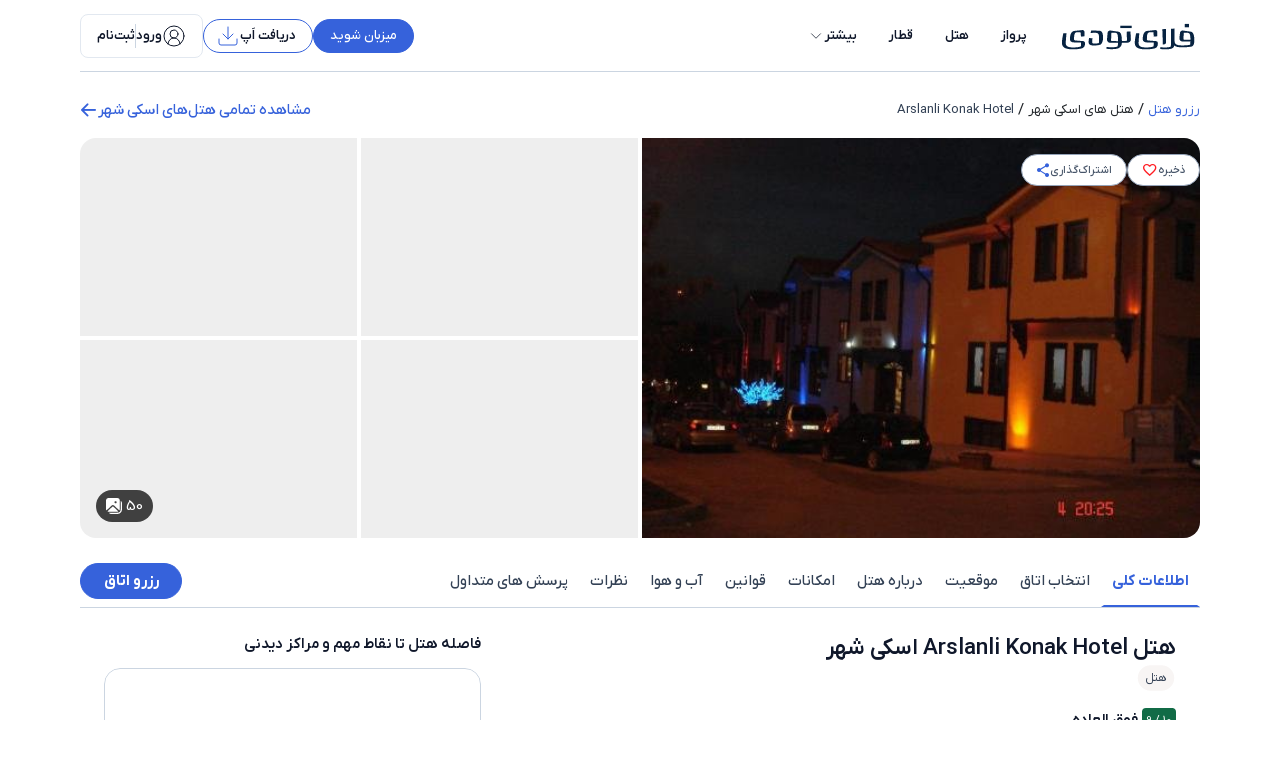

--- FILE ---
content_type: text/html; charset=utf-8
request_url: https://www.flytoday.ir/hotel/details/409984/arslanli-konak-hotel
body_size: 84781
content:
<!DOCTYPE html><html lang="fa" dir="rtl"><head><meta charSet="utf-8"/><meta name="viewport" content="minimum-scale=1.0, initial-scale=1.0,maximum-scale=3.0, width=device-width, shrink-to-fit=no, viewport-fit=cover"/><meta property="og:url" content="https://www.flytoday.ir/hotel/details/409984/arslanli-konak-hotel"/><meta name="og-image" property="og:image" content="https://www.flytoday.ir/white-labels/flytoday/images/logo.svg"/><meta name="og-image-alt" property="og:image:alt" content="لوگوی فلای تودی"/><link rel="canonical" href="https://www.flytoday.ir/hotel/details/409984/arslanli-konak-hotel"/><link rel="preload" href="https://cdn-c.cdnfl2.com/upload/flytoday/public/white-labels/flytoday/images/logo.svg" as="image" fetchPriority="high"/><title> رزرو هتل  (Arslanli Konak Hotel) اسکی شهر | فلای‌تودی </title><meta property="og:title" content=" رزرو هتل  (Arslanli Konak Hotel) اسکی شهر | فلای‌تودی "/><meta name="description" content=" رزرو هتل  اسکی شهر (Arslanli Konak Hotel) - مشاهده مشخصات و تصاویر هتل  | گارانتی بهترین قیمت رزرو آنلاین هتل با پشتیبانی 24 ساعته. فلای‌تودی"/><meta property="og:description" content=" رزرو هتل  اسکی شهر (Arslanli Konak Hotel) - مشاهده مشخصات و تصاویر هتل  | گارانتی بهترین قیمت رزرو آنلاین هتل با پشتیبانی 24 ساعته. فلای‌تودی"/><link rel="preload" href="/fonts/iranyekan-custom-en-num/woff2/IRANYekanX-Regular.woff2" as="font" type="font/woff2" crossorigin="anonymous"/><link rel="preload" href="/fonts/iranyekan-custom-en-num/woff2/IRANYekanX-Bold.woff2" as="font" type="font/woff2" crossorigin="anonymous"/><link rel="preload" href="/fonts/iranyekan-custom-en-num/woff2/IRANYekanX-Medium.woff2" as="font" type="font/woff2" crossorigin="anonymous"/><meta name="next-head-count" content="16"/><link rel="manifest" href="https://cdn-c.cdnfl2.com/upload/flytoday/public/white-labels/flytoday/manifest.json"/><link rel="apple-touch-icon" href="https://cdn-c.cdnfl2.com/upload/flytoday/public/white-labels/flytoday/app-icons/flytoday-192x192.png" type="image/png" sizes="192x192"/><link rel="apple-touch-icon" href="https://cdn-c.cdnfl2.com/upload/flytoday/public/white-labels/flytoday/app-icons/flytoday-256x256.png" type="image/png" sizes="256x256"/><link rel="apple-touch-icon" href="https://cdn-c.cdnfl2.com/upload/flytoday/public/white-labels/flytoday/app-icons/flytoday-384x384.png" type="image/png" sizes="384x384"/><link rel="apple-touch-icon" href="https://cdn-c.cdnfl2.com/upload/flytoday/public/white-labels/flytoday/app-icons/flytoday-512x512.png" type="image/png" sizes="512x512"/><meta content="text/html;charset=utf-8" http-equiv="Content-Type"/><meta content="utf-8" http-equiv="encoding"/><meta http-equiv="Content-Security-Policy" content="upgrade-insecure-requests"/><meta name="application-name" content="فلای تودی"/><meta name="apple-mobile-web-app-capable" content="yes"/><meta name="apple-mobile-web-app-status-bar-style" content="default"/><meta name="apple-mobile-web-app-title" content="فلای تودی"/><meta name="format-detection" content="telephone=no"/><meta name="mobile-web-app-capable" content="yes"/><meta name="theme-color" content="#ffffff"/><meta property="og:type" content="website"/><meta property="og:site_name" content="فلای تودی"/><meta property="og:locale" content="fa_IR"/><link rel="preload" href="/fonts/iranyekan-custom/woff2/IRANYekanXFaNum-Regular.woff2" as="font" type="font/woff2" crossorigin="anonymous"/><link rel="preload" href="/fonts/iranyekan-custom/woff2/IRANYekanXFaNum-Medium.woff2" as="font" type="font/woff2" crossorigin="anonymous"/><link rel="preload" href="/fonts/iranyekan-custom/woff2/IRANYekanXFaNum-Bold.woff2" as="font" type="font/woff2" crossorigin="anonymous"/><link rel="preload" href="/fonts/font-icon/icomoon.woff2?4odp7hV95" as="font" type="font/woff2" crossorigin="anonymous"/><link rel="preload" href="https://cdn-c.cdnfl2.com/upload/flytoday/public/white-labels/flytoday/images/logo.svg" as="image" type="image/svg+xml"/><link rel="icon" type="image/x-icon" sizes="32x32" href="https://cdn-c.cdnfl2.com/upload/flytoday/public/white-labels/flytoday/images/favicon.ico"/><link rel="preload" as="style" crossorigin="anonymous" href="/main.css"/><link rel="dns-prefetch" href="//www.googletagmanager.com"/><link rel="preconnect" href="//www.googletagmanager.com"/><link data-next-font="" rel="preconnect" href="/" crossorigin="anonymous"/><link rel="preload" href="/_next/static/css/3007cf503cfc2dc6.css" as="style" crossorigin="anonymous"/><link rel="preload" href="/_next/static/css/e6ef25fa9051b7ec.css" as="style" crossorigin="anonymous"/><link rel="preload" href="/_next/static/css/a4341968d9086008.css" as="style" crossorigin="anonymous"/><link rel="preload" href="/_next/static/css/3af7784285111521.css" as="style" crossorigin="anonymous"/><link rel="preload" href="/_next/static/css/7c45e4b63ebc7f05.css" as="style" crossorigin="anonymous"/><link rel="preload" href="/_next/static/css/7a81edb93eee0b86.css" as="style" crossorigin="anonymous"/><script type="application/ld+json" async="" id="review-snippet">{"@context":"https://schema.org","@type":"Hotel","name":"Arslanli Konak Hotel","aggregateRating":{"@type":"AggregateRating","ratingValue":4.5,"ratingCount":1,"reviewCount":1},"address":{"@type":"PostalAddress","addressLocality":"Kemal Zeytinoglu Caddesi No 35, Odunpazari Eskisehir","addressCountry":{"fa":"ترکیه","en":"Turkey"},"streetAddress":"Kemal Zeytinoglu Caddesi No 35, Odunpazari Eskisehir","addressRegion":{"fa":"اسکی شهر","en":"Eskisehir"},"postalCode":"26030"},"amenities":[{"fa":"وای‌فای رایگان","en":"Free WiFi"},{"fa":"صبحانه (با پرداخت هزینه اضافه)","en":"Breakfast available (surcharge)"},{"fa":"بدون آسانسور","en":"No elevators"}],"image":"https://cdn-c-hi.cdnfl2.com/upload/hotelimages/409984/hero.jpg","telephone":"90-222-2220166"}</script><link rel="preload" as="image" imageSrcSet="https://cdn-c-hi.cdnfl2.com/cdn-cgi/image/width=720/upload/hotelimages/409984/8507271581956e8aece640e9cfc45c939981de3d.jpg 1x, https://cdn-c-hi.cdnfl2.com/cdn-cgi/image/width=720/upload/hotelimages/409984/8507271581956e8aece640e9cfc45c939981de3d.jpg 2x" fetchPriority="high"/><script type="application/ld+json">{"@context":"http://schema.org","@type":"Organization","name":"flytoday","alternateName":"فلای تودی","url":"https://www.flytoday.ir","logo":"https://www.flytoday.ir/white-labels/flytoday/images/logo.svg","contactPoint":[{"@type":"ContactPoint","telephone":"021-42405000","contactType":"customer service","areaServed":"IR","availableLanguage":"Persian"},{"@type":"ContactPoint","telephone":"021-42405000","contactType":"sales","areaServed":"IR","availableLanguage":"Persian"}],"sameAs":["https://x.com/Flytoday_ir","https://www.instagram.com/flytodayir/","https://www.linkedin.com/company/flytodayir"]}</script><link rel="stylesheet" as="style" crossorigin="anonymous" href="/main.css"/><script id="gtm" data-nscript="beforeInteractive" crossorigin="anonymous">(function(w,d,s,l,i){w[l]=w[l]||[];w[l].push({'gtm.start':
new Date().getTime(),event:'gtm.js'});var f=d.getElementsByTagName(s)[0],
j=d.createElement(s),dl=l!='dataLayer'?'&l='+l:'';j.async=true;j.src=
'https://www.googletagmanager.com/gtm.js?id='+i+dl;f.parentNode.insertBefore(j,f);
})(window,document,'script','dataLayer','GTM-P3X8RX6');</script><link rel="stylesheet" href="/_next/static/css/3007cf503cfc2dc6.css" crossorigin="anonymous" data-n-g=""/><link rel="stylesheet" href="/_next/static/css/e6ef25fa9051b7ec.css" crossorigin="anonymous"/><link rel="stylesheet" href="/_next/static/css/a4341968d9086008.css" crossorigin="anonymous"/><link rel="stylesheet" href="/_next/static/css/3af7784285111521.css" crossorigin="anonymous"/><link rel="stylesheet" href="/_next/static/css/7c45e4b63ebc7f05.css" crossorigin="anonymous"/><link rel="stylesheet" href="/_next/static/css/7a81edb93eee0b86.css" crossorigin="anonymous"/><noscript data-n-css=""></noscript><script defer="" crossorigin="anonymous" noModule="" src="/_next/static/chunks/polyfills-42372ed130431b0a.js"></script><script defer="" src="/_next/static/chunks/49796-7fd2b5271125b72e.js" crossorigin="anonymous"></script><script defer="" src="/_next/static/chunks/61207.6c67c03c87a3edef.js" crossorigin="anonymous"></script><script defer="" src="/_next/static/chunks/58196.7dc8646113f0fa98.js" crossorigin="anonymous"></script><script defer="" src="/_next/static/chunks/77818.866fba4b6310a77d.js" crossorigin="anonymous"></script><script defer="" src="/_next/static/chunks/32041.4f368099cdc221fb.js" crossorigin="anonymous"></script><script defer="" src="/_next/static/chunks/4105.b74b7487421a6637.js" crossorigin="anonymous"></script><script defer="" src="/_next/static/chunks/32074-f64745deec4145ef.js" crossorigin="anonymous"></script><script defer="" src="/_next/static/chunks/84479.5f7519b9026ea782.js" crossorigin="anonymous"></script><script defer="" src="/_next/static/chunks/23454.406c3a1af3d029d4.js" crossorigin="anonymous"></script><script defer="" src="/_next/static/chunks/31356.e3df00f17007a372.js" crossorigin="anonymous"></script><script defer="" src="/_next/static/chunks/14552.205bbd27cb66169d.js" crossorigin="anonymous"></script><script defer="" src="/_next/static/chunks/58392.55b22e277dc9c606.js" crossorigin="anonymous"></script><script defer="" src="/_next/static/chunks/95546.d0e3645603187d93.js" crossorigin="anonymous"></script><script defer="" src="/_next/static/chunks/52608-afec46e0c7953233.js" crossorigin="anonymous"></script><script defer="" src="/_next/static/chunks/15403-36e03a5f191f0218.js" crossorigin="anonymous"></script><script defer="" src="/_next/static/chunks/19586-8a5d3c08fd185226.js" crossorigin="anonymous"></script><script defer="" src="/_next/static/chunks/72299.98cae07fda0d7c1f.js" crossorigin="anonymous"></script><script defer="" src="/_next/static/chunks/50383.1829b09535d66281.js" crossorigin="anonymous"></script><script defer="" src="/_next/static/chunks/79593.4615edc002680ec4.js" crossorigin="anonymous"></script><script defer="" src="/_next/static/chunks/87391-608444660fc7399a.js" crossorigin="anonymous"></script><script defer="" src="/_next/static/chunks/37506.88a12c50d9455c26.js" crossorigin="anonymous"></script><script defer="" src="/_next/static/chunks/19985.05e2c99ce9f9b178.js" crossorigin="anonymous"></script><script defer="" src="/_next/static/chunks/61786.1107cab7f6d58530.js" crossorigin="anonymous"></script><script defer="" src="/_next/static/chunks/35012.1c631d1f29c05ca9.js" crossorigin="anonymous"></script><script defer="" src="/_next/static/chunks/41260.9fb9f1ea83ab6e39.js" crossorigin="anonymous"></script><script defer="" src="/_next/static/chunks/28207.50a89913bfff1ae5.js" crossorigin="anonymous"></script><script defer="" src="/_next/static/chunks/51670.e4b0c2f0cb08123a.js" crossorigin="anonymous"></script><script defer="" src="/_next/static/chunks/43028.d84246dfb80cd704.js" crossorigin="anonymous"></script><script defer="" src="/_next/static/chunks/2316.2578306f374c3af8.js" crossorigin="anonymous"></script><script defer="" src="/_next/static/chunks/57909.394a8676e4af0c6e.js" crossorigin="anonymous"></script><script defer="" src="/_next/static/chunks/5bc21b20-ae8956e6b5661849.js" crossorigin="anonymous"></script><script defer="" src="/_next/static/chunks/34453-51ad6e967d084ea1.js" crossorigin="anonymous"></script><script defer="" src="/_next/static/chunks/48114-d4766bd15a5bc6cf.js" crossorigin="anonymous"></script><script defer="" src="/_next/static/chunks/60326.77dc78d398074d47.js" crossorigin="anonymous"></script><script src="/_next/static/chunks/webpack-911ab0d6ce23edd5.js" defer="" crossorigin="anonymous"></script><script src="/_next/static/chunks/framework-7e0c9783953ffeba.js" defer="" crossorigin="anonymous"></script><script src="/_next/static/chunks/main-adc75d421c030a6e.js" defer="" crossorigin="anonymous"></script><script src="/_next/static/chunks/pages/_app-3aff4b402234405e.js" defer="" crossorigin="anonymous"></script><script src="/_next/static/chunks/61086-bd47cc85a5fcf7f5.js" defer="" crossorigin="anonymous"></script><script src="/_next/static/chunks/51259-ac5547fb7156e78a.js" defer="" crossorigin="anonymous"></script><script src="/_next/static/chunks/pages/%5Blang%5D/hotel/search/hotelavailability-235e500fe1a10dad.js" defer="" crossorigin="anonymous"></script><script src="/_next/static/bDFkZvEnVVvjqYS-_nOkV/_buildManifest.js" defer="" crossorigin="anonymous"></script><script src="/_next/static/bDFkZvEnVVvjqYS-_nOkV/_ssgManifest.js" defer="" crossorigin="anonymous"></script></head><body dir="rtl" style="margin:0;direction:rtl"><noscript><iframe src="https://www.googletagmanager.com/ns.html?id=GTM-P3X8RX6"
          height="0" width="0" style="display:none;visibility:hidden"></iframe></noscript><link rel="preload" as="image" href="https://cdn-c.cdnfl2.com/upload/flytoday/public/white-labels/flytoday/images/logo.svg" fetchPriority="high"/><link rel="preload" as="image" imageSrcSet="https://cdn-c-hi.cdnfl2.com/cdn-cgi/image/width=720/upload/hotelimages/409984/8507271581956e8aece640e9cfc45c939981de3d.jpg 1x, https://cdn-c-hi.cdnfl2.com/cdn-cgi/image/width=720/upload/hotelimages/409984/8507271581956e8aece640e9cfc45c939981de3d.jpg 2x" fetchPriority="high"/><div id="__next"><div class="my-0 mx-6 top-[10%] md:top-[85px] md:left-1/2 md:-translate-x-1/2 z-[2000] md:m-auto fixed flex flex-col-reverse items-center"></div><style>
:root {
  --bprogress-color: #3662db;
  --bprogress-height: 2px;
  --bprogress-spinner-size: 18px;
  --bprogress-spinner-animation-duration: 400ms;
  --bprogress-spinner-border-size: 2px;
  --bprogress-box-shadow: 0 0 10px #3662db, 0 0 5px #3662db;
  --bprogress-z-index: 99999;
  --bprogress-spinner-top: 15px;
  --bprogress-spinner-bottom: auto;
  --bprogress-spinner-right: 15px;
  --bprogress-spinner-left: auto;
}

.bprogress {
  width: 0;
  height: 0;
  pointer-events: none;
  z-index: var(--bprogress-z-index);
}

.bprogress .bar {
  background: var(--bprogress-color);
  position: fixed;
  z-index: var(--bprogress-z-index);
  top: 0;
  left: 0;
  width: 100%;
  height: var(--bprogress-height);
}

/* Fancy blur effect */
.bprogress .peg {
  display: block;
  position: absolute;
  right: 0;
  width: 100px;
  height: 100%;
  box-shadow: var(--bprogress-box-shadow);
  opacity: 1.0;
  transform: rotate(3deg) translate(0px, -4px);
}

/* Remove these to get rid of the spinner */
.bprogress .spinner {
  display: block;
  position: fixed;
  z-index: var(--bprogress-z-index);
  top: var(--bprogress-spinner-top);
  bottom: var(--bprogress-spinner-bottom);
  right: var(--bprogress-spinner-right);
  left: var(--bprogress-spinner-left);
}

.bprogress .spinner-icon {
  width: var(--bprogress-spinner-size);
  height: var(--bprogress-spinner-size);
  box-sizing: border-box;
  border: solid var(--bprogress-spinner-border-size) transparent;
  border-top-color: var(--bprogress-color);
  border-left-color: var(--bprogress-color);
  border-radius: 50%;
  -webkit-animation: bprogress-spinner var(--bprogress-spinner-animation-duration) linear infinite;
  animation: bprogress-spinner var(--bprogress-spinner-animation-duration) linear infinite;
}

.bprogress-custom-parent {
  overflow: hidden;
  position: relative;
}

.bprogress-custom-parent .bprogress .spinner,
.bprogress-custom-parent .bprogress .bar {
  position: absolute;
}

.bprogress .indeterminate {
  position: fixed;
  top: 0;
  left: 0;
  width: 100%;
  height: var(--bprogress-height);
  overflow: hidden;
}

.bprogress .indeterminate .inc,
.bprogress .indeterminate .dec {
  position: absolute;
  top: 0;
  height: 100%;
  background-color: var(--bprogress-color);
}

.bprogress .indeterminate .inc {
  animation: bprogress-indeterminate-increase 2s infinite;
}

.bprogress .indeterminate .dec {
  animation: bprogress-indeterminate-decrease 2s 0.5s infinite;
}

@-webkit-keyframes bprogress-spinner {
  0%   { -webkit-transform: rotate(0deg); transform: rotate(0deg); }
  100% { -webkit-transform: rotate(360deg); transform: rotate(360deg); }
}

@keyframes bprogress-spinner {
  0%   { transform: rotate(0deg); }
  100% { transform: rotate(360deg); }
}

@keyframes bprogress-indeterminate-increase {
  from { left: -5%; width: 5%; }
  to { left: 130%; width: 100%; }
}

@keyframes bprogress-indeterminate-decrease {
  from { left: -80%; width: 80%; }
  to { left: 110%; width: 10%; }
}
</style><div id="nav-empty-div" class="hidden md:block h-[72px] translate-y-0" dir="rtl"></div><div id="back-to-top-anchor" class="hidden md:block fixed w-full top-0 z-[1040] flex-grow transition-transform duration-400 ease-in-out translate-y-0"><header class="bg-white"><div class="container bg-white"><div class="flex justify-between border-b border-gray-300 h-[72px] py-3"><div class="flex items-center"><a class="flex items-start justify-center rounded-none no-underline text-gray-900 relative p-0 bg-transparent pe-3" style="line-height:0" aria-label="company logo which is linked to home page" color="inherit" href="/"><img alt="logo" fetchPriority="high" loading="eager" width="145" height="28" decoding="async" data-nimg="1" class="w-[145px] max-h-full h-7" style="color:transparent" src="https://cdn-c.cdnfl2.com/upload/flytoday/public/white-labels/flytoday/images/logo.svg"/></a><nav class="flex h-fit"><div class="flex flex-1 md:mr-s lg:ms-0"><div class="flex items-center"><a class="rounded-none no-underline flex justify-center items-center text-gray-900 relative p-0 box-border bg-transparent border-solid border-0 border-y-2 border-transparent transition-all duration-300 h-[72px] border-t-transparent" target="" href="/flight"><button class="disabled:bg-zinc-300 disabled:text-zinc-600 disabled:border-zinc-300 rounded-none h-fit w-full px-4 py-2 text-gray-900 text-sm font-semibold ltr:font-medium bg-white hover:text-brand-600 transition-all duration-200" type="submit" aria-label="flight link" color="inherit" data-test="flight-service-landing">پرواز</button></a><a class="rounded-none no-underline flex justify-center items-center text-gray-900 relative p-0 box-border bg-transparent border-solid border-0 border-y-2 border-transparent transition-all duration-300 h-[72px] border-t-transparent" target="" href="/hotels"><button class="disabled:bg-zinc-300 disabled:text-zinc-600 disabled:border-zinc-300 rounded-none h-fit w-full px-4 py-2 text-gray-900 text-sm font-semibold ltr:font-medium bg-white hover:text-brand-600 transition-all duration-200" type="submit" aria-label="hotel link" color="inherit" data-test="hotel-service-landing">هتل</button></a><a class="rounded-none no-underline flex justify-center items-center text-gray-900 relative p-0 box-border bg-transparent border-solid border-0 border-y-2 border-transparent transition-all duration-300 h-[72px] border-t-transparent" target="" href="/train"><button class="disabled:bg-zinc-300 disabled:text-zinc-600 disabled:border-zinc-300 rounded-none h-fit w-full px-4 py-2 text-gray-900 text-sm font-semibold ltr:font-medium bg-white hover:text-brand-600 transition-all duration-200" type="submit" aria-label="train link" color="inherit" data-test="train-service-landing">قطار</button></a><div class="relative"><button class="disabled:bg-zinc-300 disabled:text-zinc-600 disabled:border-zinc-300 rounded-none h-fit w-full px-4 py-2 text-gray-900 text-sm font-semibold ltr:font-medium bg-white hover:text-brand-600 transition-all duration-200 flex items-center gap-1" type="submit" aria-label="more-links" color="inherit" data-test="more-links"><span>بیشتر</span><svg xmlns="http://www.w3.org/2000/svg" width="18" height="18" viewBox="0 0 24 24" fill="none" stroke="currentColor" stroke-width="1" stroke-linecap="round" stroke-linejoin="round" class="lucide lucide-chevron-down" aria-hidden="true"><path d="m6 9 6 6 6-6"></path></svg></button></div></div></div></nav></div><div class="flex gap-4 items-center relative"><a target="_blank" href="/residence-registration"><button class="rounded-full border border-brand-600 bg-brand-600 font-bold hover:bg-brand-700 hover:border-brand-700 hover:text-white transition duration-150 disabled:bg-zinc-300 disabled:text-zinc-600 disabled:border-zinc-300 px-2 py-1.5 md:px-4 gap-2 text-gray-900" type="submit" aria-label="joinUs" data-test=""><span class="text-sm font-medium text-white capitalize">میزبان شوید</span></button></a><a target="_blank" href="/getapp"><button class="rounded-[2rem] bg-white hover:bg-gray-50 transition duration-150 disabled:bg-zinc-300 disabled:text-zinc-600 disabled:border-zinc-300 px-2 py-2 md:pr-4 md:pl-3 md:py-1 text-gray-900 border border-brand-600 gap-1" type="submit" aria-label="appButton" data-test=""><span class="text-sm text-gray-900 font-semibold">دریافت اَپ</span><svg xmlns="http://www.w3.org/2000/svg" width="24" height="24" viewBox="0 0 24 24" fill="none" stroke="#3662DB" stroke-width="1" stroke-linecap="round" stroke-linejoin="round" class="lucide lucide-download" aria-hidden="true"><path d="M12 15V3"></path><path d="M21 15v4a2 2 0 0 1-2 2H5a2 2 0 0 1-2-2v-4"></path><path d="m7 10 5 5 5-5"></path></svg></button></a><button class="disabled:bg-zinc-300 disabled:text-zinc-600 disabled:border-zinc-300 bg-white rounded-lg px-4 h-11 font-medium text-sm flex items-center gap-1 transition-colors duration-300 ease-in-out border border-gray-200 hover:border-gray-300" type="submit" data-test="login-register-btn"><svg xmlns="http://www.w3.org/2000/svg" width="24" height="24" viewBox="0 0 24 24" fill="none" stroke="currentColor" stroke-width="1" stroke-linecap="round" stroke-linejoin="round" class="lucide lucide-circle-user-round text-gray-900" aria-hidden="true"><path d="M18 20a6 6 0 0 0-12 0"></path><circle cx="12" cy="10" r="4"></circle><circle cx="12" cy="12" r="10"></circle></svg><div class="flex items-center gap-2 text-gray-900"><div class="text-sm font-semibold">ورود</div><div class="h-6 bg-gray-300 w-[1px]"></div><div class="text-sm font-semibold">ثبت‌نام</div></div></button></div></div></div></header></div><div><div class="container pt-6"><div class="flex items-center justify-between "><div class="no-scrollbar mx-4 flex items-center overflow-auto text-sm md:mx-0"><div class="flex items-center text-nowrap text-xs md:text-base"><a class="text-xs text-brand-600 md:text-sm" target="_blank" href="/hotels">رزرو هتل</a><div><span class="px-1 text-xs md:text-base">/</span></div></div><div class="flex items-center text-nowrap text-xs md:text-base"><div class="cursor-default text-nowrap text-xs md:text-sm">هتل های اسکی شهر</div><div><span class="px-1 text-xs md:text-base">/</span></div></div><div class="flex items-center justify-start leading-none text-nowrap text-xs text-gray-700 md:text-sm"><span>Arslanli Konak Hotel</span></div></div><a target="_blank" href="/[lang]/hotel/search/hotelavailability"><div class="flex items-center gap-2 text-brand-600 font-medium "><span>مشاهده تمامی هتل‌های اسکی شهر</span><span class="icon-arrow-left text-2xl md:text-lg "></span></div></a></div><div class="w-full md:mt-3.5 mb-4 md:rounded-2xl overflow-hidden relative"><div class="absolute top-5 md:top-4 end-3 md:end-4 flex gap-2 items-center z-10"><div class="cursor-pointer flex items-center justify-center h-9 md:h-8 min-w-9 md:py-2 md:px-3.5 bg-white rounded-full border border-gray-400 gap-1"><span class="text-gray-600 text-xs font-medium">ذخیره</span><span class=" text-2xl md:text-base icon-heart-outline text-redSecondary cursor-pointer bg-transparent border-0 text-2xl"></span></div><div class="cursor-pointer flex items-center justify-center h-9 md:h-8 min-w-9 md:py-2 md:px-3.5 bg-white rounded-full border border-gray-400 gap-1"><span class="text-gray-600 text-xs font-medium">اشتراک‌گذاری</span><span class=" icon-share text-brand-600 text-2xl md:text-base"></span></div></div><div class="relative"><div class="relative"><div class="hotel-image-gallery_imagesContainer__7N2Z_"><div class="hotel-image-gallery_mainImage__1CX0a items-center justify-center flex overflow-hidden cursor-pointer hover:opacity-95"><img alt="[object Object]" fetchPriority="high" loading="eager" width="720" height="720" decoding="async" data-nimg="1" class="max-h-full object-cover w-full  " style="color:transparent" srcSet="https://cdn-c-hi.cdnfl2.com/cdn-cgi/image/width=720/upload/hotelimages/409984/8507271581956e8aece640e9cfc45c939981de3d.jpg 1x, https://cdn-c-hi.cdnfl2.com/cdn-cgi/image/width=720/upload/hotelimages/409984/8507271581956e8aece640e9cfc45c939981de3d.jpg 2x" src="https://cdn-c-hi.cdnfl2.com/cdn-cgi/image/width=720/upload/hotelimages/409984/8507271581956e8aece640e9cfc45c939981de3d.jpg"/></div><div class="hotel-image-gallery_otherImages__hf9h3 items-center justify-center flex overflow-hidden cursor-pointer hover:opacity-95"><img alt="[object Object]" fetchPriority="auto" loading="lazy" width="360" height="720" decoding="async" data-nimg="1" class="max-h-full object-cover w-full  " style="color:transparent" src="[data-uri]"/></div><div class="hotel-image-gallery_otherImages__hf9h3 items-center justify-center flex overflow-hidden cursor-pointer hover:opacity-95"><img alt="[object Object]" fetchPriority="auto" loading="lazy" width="360" height="720" decoding="async" data-nimg="1" class="max-h-full object-cover w-full  " style="color:transparent" src="[data-uri]"/></div><div class="hotel-image-gallery_otherImages__hf9h3 items-center justify-center flex overflow-hidden cursor-pointer hover:opacity-95"><img alt="[object Object]" fetchPriority="auto" loading="lazy" width="360" height="720" decoding="async" data-nimg="1" class="max-h-full object-cover w-full  " style="color:transparent" src="[data-uri]"/></div><div class="hotel-image-gallery_otherImages__hf9h3 items-center justify-center flex overflow-hidden cursor-pointer hover:opacity-95"><img alt="[object Object]" fetchPriority="auto" loading="lazy" width="360" height="720" decoding="async" data-nimg="1" class="max-h-full object-cover w-full  " style="color:transparent" src="[data-uri]"/></div></div></div><div class="flex items-center cursor-pointer py-1 px-2.5 rounded-full hotel-image-gallery_showOtherImages__Nez_X"><div class="pe-1 text-base text-white">50</div><svg xmlns="http://www.w3.org/2000/svg" width="16" height="16.001" viewBox="0 0 16 16.001"><g transform="translate(-3 -3)"><path d="M3 5.889A2.889 2.889 0 0 1 5.889 3h8a2.889 2.889 0 0 1 2.889 2.889v8a2.875 2.875 0 0 1-.457 1.56l-5.06-4.778a2 2 0 0 0-2.747 0l-5.058 4.777A2.875 2.875 0 0 1 3 13.889zm9.554 2.441a1.11 1.11 0 1 0-1.11-1.11 1.11 1.11 0 0 0 1.11 1.11z" fill="#fff"></path><path d="M10.523 12.7l5.015 4.736a2.876 2.876 0 0 1-1.472.4h-8a2.876 2.876 0 0 1-1.473-.4L9.608 12.7a.667.667 0 0 1 .915 0z" fill="#fff" transform="translate(-0.177 -1.057)"></path><path d="M8.445 19.335A2.887 2.887 0 0 1 6.01 18h8.658A3.334 3.334 0 0 0 18 14.669V6.011a2.887 2.887 0 0 1 1.333 2.435v6.223a4.667 4.667 0 0 1-4.667 4.667z" fill="#fff" transform="translate(-0.334 -0.334)"></path></g></svg></div></div></div><div class="max-sm:px-4 max-sm:mt-3 bg-white no-scrollbar sticky md:top-[72px] z-fixed top-16"><div class="md:mt-3 border-gray-300 border-b flex items-center justify-between no-scrollbar rounded-none overflow-auto shadow-none transition-all duration-400"><div class="flex flex-1"><div data-id="generalInformation" class=" hotel-section-link border-solid border-transparent border-b-2 cursor-pointer whitespace-nowrap text-sm md:text-base p-2 md:py-3 !border-b-brand-600 text-brand-600 font-bold">اطلاعات کلی</div><div data-id="roomSearchbar" class=" hotel-section-link border-solid border-transparent border-b-2 cursor-pointer whitespace-nowrap text-sm md:text-base p-2 md:py-3 text-gray-700 font-medium">انتخاب اتاق</div><div data-id="location" class=" hotel-section-link border-solid border-transparent border-b-2 cursor-pointer whitespace-nowrap text-sm md:text-base p-2 md:py-3 text-gray-700 font-medium">موقعیت</div><div data-id="allInformation" class=" hotel-section-link border-solid border-transparent border-b-2 cursor-pointer whitespace-nowrap text-sm md:text-base p-2 md:py-3 text-gray-700 font-medium">درباره هتل</div><div data-id="facilities" class=" hotel-section-link border-solid border-transparent border-b-2 cursor-pointer whitespace-nowrap text-sm md:text-base p-2 md:py-3 text-gray-700 font-medium">امکانات</div><div data-id="policies" class=" hotel-section-link border-solid border-transparent border-b-2 cursor-pointer whitespace-nowrap text-sm md:text-base p-2 md:py-3 text-gray-700 font-medium">قوانین</div><div data-id="weather" class=" hotel-section-link border-solid border-transparent border-b-2 cursor-pointer whitespace-nowrap text-sm md:text-base p-2 md:py-3 text-gray-700 font-medium">آب و هوا</div><div data-id="comments" class=" hotel-section-link border-solid border-transparent border-b-2 cursor-pointer whitespace-nowrap text-sm md:text-base p-2 md:py-3 text-gray-700 font-medium">نظرات</div><div data-id="faq" class=" hotel-section-link border-solid border-transparent border-b-2 cursor-pointer whitespace-nowrap text-sm md:text-base p-2 md:py-3 text-gray-700 font-medium">پرسش های متداول</div></div><button style="height:36px" class="rounded-full border border-brand-600 bg-brand-600 text-white font-bold hover:bg-brand-700 hover:border-brand-700 hover:text-white transition duration-150 disabled:bg-zinc-300 disabled:text-zinc-600 disabled:border-zinc-300 min-w-[102px]" type="submit" data-test="">رزرو اتاق</button></div></div><section data-id="section" id="generalInformation"><div class="flex flex-col lg:flex-row w-full bg-white px-4 md:px-6 mt-3 md:mt-6"><div class="flex flex-1 flex-col justify-between"><div class="flex flex-col flex-1"><div class="flex items-start w-full"><h1 class="flex-1 my-0 leading-8 me-2 font-semibold text-gray-900 text-xl md:text-2xl en-font">هتل Arslanli Konak Hotel اسکی شهر</h1></div><div class="w-full gap-2 flex "><div class="text-xs-scaled md:text-sm text-gray-700 px-3 py-1 md:px-2 bg-main rounded-full">هتل</div></div><div class="flex items-center gap-3 md:mb-1 mt-2 md:mt-4"><div class="flex items-center ltr"><small class="whitespace-nowrap mx-1 text-gray-900 text-sm md:text-base font-medium md:font-semibold">فوق العاده</small><div class="flex items-center justify-center rounded bg-success-700 text-white p-1 text-xs dir-ltr"><span class="ltr">9<!-- --> / 10</span></div></div></div><div class="flex-1 flex flex-col mt-5 md:mt-4"><span class="text-gray-900 mb-3 font-semibold text-lg md:text-xl">امکانات هتل</span><div class="grid grid-cols-2 gap-x-3 gap-y-1 items-center"><div class="p-0 cursor-default"><div class="flex items-center text-sm gap-2 leading-normal text-gray-700"><span class="icon-check icon-free-wifi text-xl"></span><div class="text-wrap en-font flex-1 text-gray-700 text-xs md:text-sm">وای‌فای رایگان</div></div></div><div class="p-0 cursor-default"><div class="flex items-center text-sm gap-2 leading-normal text-gray-700"><span class="icon-check icon-breakfast-available-surcharge- text-xl"></span><div class="text-wrap en-font flex-1 text-gray-700 text-xs md:text-sm">صبحانه (با پرداخت هزینه اضافه)</div></div></div><div class="p-0 cursor-default"><div class="flex items-center text-sm gap-2 leading-normal text-gray-700"><span class="icon-check icon-no-elevators text-xl"></span><div class="text-wrap en-font flex-1 text-gray-700 text-xs md:text-sm">بدون آسانسور</div></div></div></div><div class="cursor-pointer text-sm font-medium text-brand-600 flex items-center max-sm:mt-1">مشاهده همه<span class="icon-arrow-circle-left-outline text-xl"></span></div></div></div></div><div class="w-full lg:w-[377px] p-0 flex flex-col max-md:mt-6"><span class="text-gray-900 font-semibold text-lg md:text-base mb-3">فاصله هتل تا نقاط مهم و مراکز دیدنی</span><div class="relative overflow-hidden rounded-2xl"><div class="flex gap-2 flex-col"><div class="rounded-2xl md:border border-gray-300 md:pb-3 w-full cursor-pointer overflow-hidden"><div class="w-full h-[250px] md:h-[133px] max-sm:rounded-b-2xl"></div><div class="text-base md:text-sm text-gray-900 pt-3 pb-1 px-3 w-full bg-white z-[1000] dir-ltr en-force">Kemal Zeytinoglu Caddesi No 35, Odunpazari Eskisehir</div><div class="text-sm font-medium md:font-semibold text-brand-600 flex items-center px-3 flex-1">نقشه</div></div><div class="text-gray-700 flex items-center justify-between gap-2 dir-full-ltr en-force"><div class="flex items-center gap-1"><span class=" icon-location text-base"></span><span class="text-sm">Odunpazarı Municipality Atlıhan Handicrafts Bazaar</span></div><span class="text-nowrap text-sm">0.1 km</span></div><div class="text-gray-700 flex items-center justify-between gap-2 dir-full-ltr en-force"><div class="flex items-center gap-1"><span class=" icon-location text-base"></span><span class="text-sm">Kursunlu Mosque</span></div><span class="text-nowrap text-sm">0.1 km</span></div><div class="text-gray-700 flex items-center justify-between gap-2 dir-full-ltr en-force"><div class="flex items-center gap-1"><span class=" icon-location text-base"></span><span class="text-sm">Anatolian University Republic History Museum</span></div><span class="text-nowrap text-sm">0.2 km</span></div><div class="text-gray-700 flex items-center justify-between gap-2 dir-full-ltr en-force"><div class="flex items-center gap-1"><span class=" icon-location text-base"></span><span class="text-sm">Porsuk River</span></div><span class="text-nowrap text-sm">0.2 km</span></div><div class="text-sm font-medium md:font-semibold text-brand-500 flex items-center flex-1 cursor-pointer">نمایش بیشتر<span class="icon-arrow-circle-left-outline text-xl font-normal"></span></div></div></div></div></div></section><div class="mx-4 md:mx-0 pb-4"><section data-id="section" id="roomSearchbar"><div class="pt-3"><span class="flex font-semibold text-gray-900 my-3 text-lg md:text-xl">اتاق خود را انتخاب نمایید</span><div class="flex gap-3 flex-wrap mb-4 disabled"><div class="w-full md:w-1/2 lg:w-7/12 px-0"><div class="relative flex gap-3 flex-2"><div class="flex-1 min-w-[9rem] border-gray-900"><button class="bg-white border rounded-lg h-12 py-1 px-3 flex justify-start items-center gap-2 overflow-hidden relative w-full border-gray-900" type="button" dataTest="start-date-field" data-test="start-date-field"><span class="icon-calendar text-gray-900 text-xl [&amp;.error]:!text-error-600 [&amp;.disabled]:text-secondaryDivider"></span><div class="size-full overflow-hidden flex items-center"><label class="text-secondaryBlack text-base transition-transform duration-200 ease-[cubic-bezier(0,0,0.2,1)] absolute top-[calc(50%-0.75rem)] cursor-pointer">ورود</label></div><div></div></button></div><div class="flex-1 min-w-[9rem] border-gray-900"><button class="bg-white border rounded-lg h-12 py-1 px-3 flex justify-start items-center gap-2 overflow-hidden relative w-full border-gray-900" type="button" dataTest="end-date-field" data-test="end-date-field"><span class="icon-calendar text-gray-900 text-xl [&amp;.error]:!text-error-600 [&amp;.disabled]:text-secondaryDivider"></span><div class="size-full overflow-hidden flex items-center"><label class="text-secondaryBlack text-base transition-transform duration-200 ease-[cubic-bezier(0,0,0.2,1)] absolute top-[calc(50%-0.75rem)] cursor-pointer">خروج</label></div><div></div></button></div></div></div><div class="flex-1"><div class="relative flex"><div class="border-gray-900 flex-1"><button class="bg-white border rounded-lg h-12 py-1 px-3 flex justify-start items-center gap-2 overflow-hidden relative w-full border-gray-900 flex-1" type="button" data-test=""><span class="icon-profile-fillable text-gray-900 text-xl [&amp;.error]:!text-error-600 [&amp;.disabled]:text-secondaryDivider"></span><div class="size-full overflow-hidden flex items-center"><label class="text-base transition-transform duration-200 ease-[cubic-bezier(0,0,0.2,1)] absolute top-[calc(50%-0.75rem)] rtl:transform rtl:translate-x-[12.5%] -translate-y-3 scale-75 ltr:transform ltr:-translate-x-[12.5%] cursor-pointer text-gray-900">مسافران و اتاق‌ها</label><span class="leading-5 truncate mt-4 text-gray-900">1 مسافر، 1 اتاق</span></div><div></div></button></div></div></div></div><div class="w-full flex flex-col md:flex-row justify-between md:items-center"><div class="gap-3 flex w-full md:w-8/12 lg:w-1/2 xl:w-5/12 mb-4 md:mb-0"><div class="bg-gray-300 animate-pulse h-9 flex-[1] rounded-[2rem]"></div><div class="bg-gray-300 animate-pulse h-9 flex-[1] rounded-[2rem]"></div><div class="bg-gray-300 animate-pulse h-9 flex-[1] rounded-[2rem]"></div><div class="bg-gray-300 animate-pulse h-9 flex-[1] rounded-[2rem]"></div></div><div class="h-5 w-32 bg-gray-300 animate-pulse rounded-2xl"></div></div><div id="general-itineraries-container" class="w-full md:mt-4 lg:mt-0" style="min-height:1500px"><i id="topItineraryList"></i><div class=""><div><div class="md:grid md:grid-cols-12 md:gap-x-6"><div class="col-span-12 md:col-span-6 xl:col-span-4 mt-4 md:mt-0 dir-full-ltr "><div class="mt-4 bg-white flex flex-col rounded-lg overflow-hidden border border-gray-200 min-h-[450px] md:min-h-[466px]"><div class="w-full flex flex-col p-0 flex-1 relative animate-pulse"><div class="bg-gray-300 rounded-none h-[164px]"></div><div class="flex flex-wrap flex-1 w-full p-2 md:p-4 pb-0 md:pb-0 items-center"><div class="w-8/12 bg-gray-300 rounded-lg h-6"></div><div class="w-full flex flex-col my-4 pb-3"><div class="bg-gray-300 rounded-lg mb-2 w-2/12 h-6"></div><div class="bg-gray-300 rounded-lg mb-2 w-2/12 h-6"></div><div class="bg-gray-300 rounded-lg mb-2 w-2/12 h-6"></div></div><div class="w-full flex justify-between h-8"><div class="bg-gray-300 rounded-lg mb-2 w-3/12 h-8"></div><div class="bg-gray-300 rounded-lg mb-2 w-3/12 h-8"></div></div></div></div></div></div><div class="col-span-12 md:col-span-6 xl:col-span-4 mt-4 md:mt-0 dir-full-ltr "><div class="mt-4 bg-white flex flex-col rounded-lg overflow-hidden border border-gray-200 min-h-[450px] md:min-h-[466px]"><div class="w-full flex flex-col p-0 flex-1 relative animate-pulse"><div class="bg-gray-300 rounded-none h-[164px]"></div><div class="flex flex-wrap flex-1 w-full p-2 md:p-4 pb-0 md:pb-0 items-center"><div class="w-8/12 bg-gray-300 rounded-lg h-6"></div><div class="w-full flex flex-col my-4 pb-3"><div class="bg-gray-300 rounded-lg mb-2 w-2/12 h-6"></div><div class="bg-gray-300 rounded-lg mb-2 w-2/12 h-6"></div><div class="bg-gray-300 rounded-lg mb-2 w-2/12 h-6"></div></div><div class="w-full flex justify-between h-8"><div class="bg-gray-300 rounded-lg mb-2 w-3/12 h-8"></div><div class="bg-gray-300 rounded-lg mb-2 w-3/12 h-8"></div></div></div></div></div></div><div class="col-span-12 md:col-span-6 xl:col-span-4 mt-4 md:mt-0 dir-full-ltr "><div class="mt-4 bg-white flex flex-col rounded-lg overflow-hidden border border-gray-200 min-h-[450px] md:min-h-[466px]"><div class="w-full flex flex-col p-0 flex-1 relative animate-pulse"><div class="bg-gray-300 rounded-none h-[164px]"></div><div class="flex flex-wrap flex-1 w-full p-2 md:p-4 pb-0 md:pb-0 items-center"><div class="w-8/12 bg-gray-300 rounded-lg h-6"></div><div class="w-full flex flex-col my-4 pb-3"><div class="bg-gray-300 rounded-lg mb-2 w-2/12 h-6"></div><div class="bg-gray-300 rounded-lg mb-2 w-2/12 h-6"></div><div class="bg-gray-300 rounded-lg mb-2 w-2/12 h-6"></div></div><div class="w-full flex justify-between h-8"><div class="bg-gray-300 rounded-lg mb-2 w-3/12 h-8"></div><div class="bg-gray-300 rounded-lg mb-2 w-3/12 h-8"></div></div></div></div></div></div><div class="col-span-12 md:col-span-6 xl:col-span-4 mt-4 md:mt-0 dir-full-ltr "><div class="mt-4 bg-white flex flex-col rounded-lg overflow-hidden border border-gray-200 min-h-[450px] md:min-h-[466px]"><div class="w-full flex flex-col p-0 flex-1 relative animate-pulse"><div class="bg-gray-300 rounded-none h-[164px]"></div><div class="flex flex-wrap flex-1 w-full p-2 md:p-4 pb-0 md:pb-0 items-center"><div class="w-8/12 bg-gray-300 rounded-lg h-6"></div><div class="w-full flex flex-col my-4 pb-3"><div class="bg-gray-300 rounded-lg mb-2 w-2/12 h-6"></div><div class="bg-gray-300 rounded-lg mb-2 w-2/12 h-6"></div><div class="bg-gray-300 rounded-lg mb-2 w-2/12 h-6"></div></div><div class="w-full flex justify-between h-8"><div class="bg-gray-300 rounded-lg mb-2 w-3/12 h-8"></div><div class="bg-gray-300 rounded-lg mb-2 w-3/12 h-8"></div></div></div></div></div></div><div class="col-span-12 md:col-span-6 xl:col-span-4 mt-4 md:mt-0 dir-full-ltr "><div class="mt-4 bg-white flex flex-col rounded-lg overflow-hidden border border-gray-200 min-h-[450px] md:min-h-[466px]"><div class="w-full flex flex-col p-0 flex-1 relative animate-pulse"><div class="bg-gray-300 rounded-none h-[164px]"></div><div class="flex flex-wrap flex-1 w-full p-2 md:p-4 pb-0 md:pb-0 items-center"><div class="w-8/12 bg-gray-300 rounded-lg h-6"></div><div class="w-full flex flex-col my-4 pb-3"><div class="bg-gray-300 rounded-lg mb-2 w-2/12 h-6"></div><div class="bg-gray-300 rounded-lg mb-2 w-2/12 h-6"></div><div class="bg-gray-300 rounded-lg mb-2 w-2/12 h-6"></div></div><div class="w-full flex justify-between h-8"><div class="bg-gray-300 rounded-lg mb-2 w-3/12 h-8"></div><div class="bg-gray-300 rounded-lg mb-2 w-3/12 h-8"></div></div></div></div></div></div><div class="col-span-12 md:col-span-6 xl:col-span-4 mt-4 md:mt-0 dir-full-ltr "><div class="mt-4 bg-white flex flex-col rounded-lg overflow-hidden border border-gray-200 min-h-[450px] md:min-h-[466px]"><div class="w-full flex flex-col p-0 flex-1 relative animate-pulse"><div class="bg-gray-300 rounded-none h-[164px]"></div><div class="flex flex-wrap flex-1 w-full p-2 md:p-4 pb-0 md:pb-0 items-center"><div class="w-8/12 bg-gray-300 rounded-lg h-6"></div><div class="w-full flex flex-col my-4 pb-3"><div class="bg-gray-300 rounded-lg mb-2 w-2/12 h-6"></div><div class="bg-gray-300 rounded-lg mb-2 w-2/12 h-6"></div><div class="bg-gray-300 rounded-lg mb-2 w-2/12 h-6"></div></div><div class="w-full flex justify-between h-8"><div class="bg-gray-300 rounded-lg mb-2 w-3/12 h-8"></div><div class="bg-gray-300 rounded-lg mb-2 w-3/12 h-8"></div></div></div></div></div></div><div class="col-span-12 md:col-span-6 xl:col-span-4 mt-4 md:mt-0 dir-full-ltr "><div class="mt-4 bg-white flex flex-col rounded-lg overflow-hidden border border-gray-200 min-h-[450px] md:min-h-[466px]"><div class="w-full flex flex-col p-0 flex-1 relative animate-pulse"><div class="bg-gray-300 rounded-none h-[164px]"></div><div class="flex flex-wrap flex-1 w-full p-2 md:p-4 pb-0 md:pb-0 items-center"><div class="w-8/12 bg-gray-300 rounded-lg h-6"></div><div class="w-full flex flex-col my-4 pb-3"><div class="bg-gray-300 rounded-lg mb-2 w-2/12 h-6"></div><div class="bg-gray-300 rounded-lg mb-2 w-2/12 h-6"></div><div class="bg-gray-300 rounded-lg mb-2 w-2/12 h-6"></div></div><div class="w-full flex justify-between h-8"><div class="bg-gray-300 rounded-lg mb-2 w-3/12 h-8"></div><div class="bg-gray-300 rounded-lg mb-2 w-3/12 h-8"></div></div></div></div></div></div><div class="col-span-12 md:col-span-6 xl:col-span-4 mt-4 md:mt-0 dir-full-ltr "><div class="mt-4 bg-white flex flex-col rounded-lg overflow-hidden border border-gray-200 min-h-[450px] md:min-h-[466px]"><div class="w-full flex flex-col p-0 flex-1 relative animate-pulse"><div class="bg-gray-300 rounded-none h-[164px]"></div><div class="flex flex-wrap flex-1 w-full p-2 md:p-4 pb-0 md:pb-0 items-center"><div class="w-8/12 bg-gray-300 rounded-lg h-6"></div><div class="w-full flex flex-col my-4 pb-3"><div class="bg-gray-300 rounded-lg mb-2 w-2/12 h-6"></div><div class="bg-gray-300 rounded-lg mb-2 w-2/12 h-6"></div><div class="bg-gray-300 rounded-lg mb-2 w-2/12 h-6"></div></div><div class="w-full flex justify-between h-8"><div class="bg-gray-300 rounded-lg mb-2 w-3/12 h-8"></div><div class="bg-gray-300 rounded-lg mb-2 w-3/12 h-8"></div></div></div></div></div></div><div class="col-span-12 md:col-span-6 xl:col-span-4 mt-4 md:mt-0 dir-full-ltr "><div class="mt-4 bg-white flex flex-col rounded-lg overflow-hidden border border-gray-200 min-h-[450px] md:min-h-[466px]"><div class="w-full flex flex-col p-0 flex-1 relative animate-pulse"><div class="bg-gray-300 rounded-none h-[164px]"></div><div class="flex flex-wrap flex-1 w-full p-2 md:p-4 pb-0 md:pb-0 items-center"><div class="w-8/12 bg-gray-300 rounded-lg h-6"></div><div class="w-full flex flex-col my-4 pb-3"><div class="bg-gray-300 rounded-lg mb-2 w-2/12 h-6"></div><div class="bg-gray-300 rounded-lg mb-2 w-2/12 h-6"></div><div class="bg-gray-300 rounded-lg mb-2 w-2/12 h-6"></div></div><div class="w-full flex justify-between h-8"><div class="bg-gray-300 rounded-lg mb-2 w-3/12 h-8"></div><div class="bg-gray-300 rounded-lg mb-2 w-3/12 h-8"></div></div></div></div></div></div><div class="col-span-12 md:col-span-6 xl:col-span-4 mt-4 md:mt-0 dir-full-ltr "><div class="mt-4 bg-white flex flex-col rounded-lg overflow-hidden border border-gray-200 min-h-[450px] md:min-h-[466px]"><div class="w-full flex flex-col p-0 flex-1 relative animate-pulse"><div class="bg-gray-300 rounded-none h-[164px]"></div><div class="flex flex-wrap flex-1 w-full p-2 md:p-4 pb-0 md:pb-0 items-center"><div class="w-8/12 bg-gray-300 rounded-lg h-6"></div><div class="w-full flex flex-col my-4 pb-3"><div class="bg-gray-300 rounded-lg mb-2 w-2/12 h-6"></div><div class="bg-gray-300 rounded-lg mb-2 w-2/12 h-6"></div><div class="bg-gray-300 rounded-lg mb-2 w-2/12 h-6"></div></div><div class="w-full flex justify-between h-8"><div class="bg-gray-300 rounded-lg mb-2 w-3/12 h-8"></div><div class="bg-gray-300 rounded-lg mb-2 w-3/12 h-8"></div></div></div></div></div></div><div class="col-span-12 md:col-span-6 xl:col-span-4 mt-4 md:mt-0 dir-full-ltr "><div class="mt-4 bg-white flex flex-col rounded-lg overflow-hidden border border-gray-200 min-h-[450px] md:min-h-[466px]"><div class="w-full flex flex-col p-0 flex-1 relative animate-pulse"><div class="bg-gray-300 rounded-none h-[164px]"></div><div class="flex flex-wrap flex-1 w-full p-2 md:p-4 pb-0 md:pb-0 items-center"><div class="w-8/12 bg-gray-300 rounded-lg h-6"></div><div class="w-full flex flex-col my-4 pb-3"><div class="bg-gray-300 rounded-lg mb-2 w-2/12 h-6"></div><div class="bg-gray-300 rounded-lg mb-2 w-2/12 h-6"></div><div class="bg-gray-300 rounded-lg mb-2 w-2/12 h-6"></div></div><div class="w-full flex justify-between h-8"><div class="bg-gray-300 rounded-lg mb-2 w-3/12 h-8"></div><div class="bg-gray-300 rounded-lg mb-2 w-3/12 h-8"></div></div></div></div></div></div><div class="col-span-12 md:col-span-6 xl:col-span-4 mt-4 md:mt-0 dir-full-ltr "><div class="mt-4 bg-white flex flex-col rounded-lg overflow-hidden border border-gray-200 min-h-[450px] md:min-h-[466px]"><div class="w-full flex flex-col p-0 flex-1 relative animate-pulse"><div class="bg-gray-300 rounded-none h-[164px]"></div><div class="flex flex-wrap flex-1 w-full p-2 md:p-4 pb-0 md:pb-0 items-center"><div class="w-8/12 bg-gray-300 rounded-lg h-6"></div><div class="w-full flex flex-col my-4 pb-3"><div class="bg-gray-300 rounded-lg mb-2 w-2/12 h-6"></div><div class="bg-gray-300 rounded-lg mb-2 w-2/12 h-6"></div><div class="bg-gray-300 rounded-lg mb-2 w-2/12 h-6"></div></div><div class="w-full flex justify-between h-8"><div class="bg-gray-300 rounded-lg mb-2 w-3/12 h-8"></div><div class="bg-gray-300 rounded-lg mb-2 w-3/12 h-8"></div></div></div></div></div></div></div></div></div></div></div></section><section data-id="section" id="location"><div class="mt-4"><div class="grid grid-cols-6"><div class="flex flex-col col-span-2"><h2 class="text-gray-900 text-xl font-semibold">فاصله هتل تا نقاط مهم و مراکز دیدنی</h2></div><div class="col-span-6 md:col-span-4"><div class="sticky top-[170px]  text-sm md:text-base "><div class="h-44 md:h-[343px] rounded-2xl border border-gray-300 overflow-hidden flex"><div class="flex-1 overflow-auto me-4 ms-2.5 py-1.5 no-scrollbar"><div class="text-sm leading-8 text-gray-700 dir-full-ltr en-force flex items-center justify-between"><div class="flex w-full items-center justify-between gap-x-1"><div class="flex items-start gap-1"><span class=" icon-location text-base leading-none"></span><span class="leading-tight">Odunpazarı Municipality Atlıhan Handicrafts Bazaar</span></div><div class="min-w-fit">0.1 km</div></div></div><div class="text-sm leading-8 text-gray-700 dir-full-ltr en-force flex items-center justify-between"><div class="flex w-full items-center justify-between gap-x-1"><div class="flex items-start gap-1"><span class=" icon-location text-base leading-none"></span><span class="leading-tight">Kursunlu Mosque</span></div><div class="min-w-fit">0.1 km</div></div></div><div class="text-sm leading-8 text-gray-700 dir-full-ltr en-force flex items-center justify-between"><div class="flex w-full items-center justify-between gap-x-1"><div class="flex items-start gap-1"><span class=" icon-location text-base leading-none"></span><span class="leading-tight">Anatolian University Republic History Museum</span></div><div class="min-w-fit">0.2 km</div></div></div><div class="text-sm leading-8 text-gray-700 dir-full-ltr en-force flex items-center justify-between"><div class="flex w-full items-center justify-between gap-x-1"><div class="flex items-start gap-1"><span class=" icon-location text-base leading-none"></span><span class="leading-tight">Porsuk River</span></div><div class="min-w-fit">0.2 km</div></div></div><div class="text-sm leading-8 text-gray-700 dir-full-ltr en-force flex items-center justify-between"><div class="flex w-full items-center justify-between gap-x-1"><div class="flex items-start gap-1"><span class=" icon-location text-base leading-none"></span><span class="leading-tight">Meerschaum Museum</span></div><div class="min-w-fit">0.2 km</div></div></div><div class="text-sm leading-8 text-gray-700 dir-full-ltr en-force flex items-center justify-between"><div class="flex w-full items-center justify-between gap-x-1"><div class="flex items-start gap-1"><span class=" icon-location text-base leading-none"></span><span class="leading-tight">Odunpazarı Modern Museum</span></div><div class="min-w-fit">0.2 km</div></div></div><div class="text-sm leading-8 text-gray-700 dir-full-ltr en-force flex items-center justify-between"><div class="flex w-full items-center justify-between gap-x-1"><div class="flex items-start gap-1"><span class=" icon-location text-base leading-none"></span><span class="leading-tight">Republic Museum</span></div><div class="min-w-fit">0.2 km</div></div></div><div class="text-sm leading-8 text-gray-700 dir-full-ltr en-force flex items-center justify-between"><div class="flex w-full items-center justify-between gap-x-1"><div class="flex items-start gap-1"><span class=" icon-location text-base leading-none"></span><span class="leading-tight">Yılmaz Büyükerşen Wax Sculptures Museum</span></div><div class="min-w-fit">0.3 km</div></div></div><div class="text-sm leading-8 text-gray-700 dir-full-ltr en-force flex items-center justify-between"><div class="flex w-full items-center justify-between gap-x-1"><div class="flex items-start gap-1"><span class=" icon-location text-base leading-none"></span><span class="leading-tight">Museum of Contemporary Art Glass</span></div><div class="min-w-fit">0.3 km</div></div></div><div class="text-sm leading-8 text-gray-700 dir-full-ltr en-force flex items-center justify-between"><div class="flex w-full items-center justify-between gap-x-1"><div class="flex items-start gap-1"><span class=" icon-location text-base leading-none"></span><span class="leading-tight">Historical Odunpazarı Mansions</span></div><div class="min-w-fit">0.4 km</div></div></div><div class="text-sm leading-8 text-gray-700 dir-full-ltr en-force flex items-center justify-between"><div class="flex w-full items-center justify-between gap-x-1"><div class="flex items-start gap-1"><span class=" icon-location text-base leading-none"></span><span class="leading-tight">Eskisehir Metropolitan Municipality Ataturk Culture Art and Congress Center</span></div><div class="min-w-fit">1.1 km</div></div></div><div class="text-sm leading-8 text-gray-700 dir-full-ltr en-force flex items-center justify-between"><div class="flex w-full items-center justify-between gap-x-1"><div class="flex items-start gap-1"><span class=" icon-location text-base leading-none"></span><span class="leading-tight">Archeological Museum</span></div><div class="min-w-fit">1.2 km</div></div></div><div class="text-sm leading-8 text-gray-700 dir-full-ltr en-force flex items-center justify-between"><div class="flex w-full items-center justify-between gap-x-1"><div class="flex items-start gap-1"><span class=" icon-location text-base leading-none"></span><span class="leading-tight">Eskisehir Ataturk Stadium</span></div><div class="min-w-fit">1.5 km</div></div></div><div class="text-sm leading-8 text-gray-700 dir-full-ltr en-force flex items-center justify-between"><div class="flex w-full items-center justify-between gap-x-1"><div class="flex items-start gap-1"><span class=" icon-location text-base leading-none"></span><span class="leading-tight">Yunus Emre Kultur Merkezi</span></div><div class="min-w-fit">1.5 km</div></div></div><div class="text-sm leading-8 text-gray-700 dir-full-ltr en-force flex items-center justify-between"><div class="flex w-full items-center justify-between gap-x-1"><div class="flex items-start gap-1"><span class=" icon-location text-base leading-none"></span><span class="leading-tight">Eskisehir Cultural Center</span></div><div class="min-w-fit">1.8 km</div></div></div><div class="text-sm leading-8 text-gray-700 dir-full-ltr en-force flex items-center justify-between"><div class="flex w-full items-center justify-between gap-x-1"><div class="flex items-start gap-1"><span class=" icon-location text-base leading-none"></span><span class="leading-tight">Eskisehir (AOE-Anadolu)</span></div><div class="min-w-fit">7.1 km</div></div></div></div><div class="w-[300px] xl:w-[500px] h-full cursor-pointer"><div class="h-full bg-gray-300 animate-pulse w-full"></div></div></div></div></div></div></div></section><section data-id="section" id="allInformation"><div class="mt-8"><div class="grid grid-cols-6"><div class="flex flex-col col-span-2"><p class="text-gray-900 text-xl font-semibold">درباره هتل</p></div><div class="col-span-6 md:col-span-4"><div class="sticky top-[170px]  text-sm md:text-base text-left"><div class="text-base px-3 leading-relaxed md:mr-3 mb-4 font-bold ">اطلاعاتی جهت نمایش وجود ندارد</div></div></div></div></div></section><section data-id="section" id="facilities"><div class="mt-8"><div class="grid grid-cols-6"><div class="flex flex-col col-span-2"><h2 class="text-gray-900 text-xl font-semibold">امکانات هتل Arslanli Konak Hotel</h2></div><div class="col-span-6 md:col-span-4"><div class="sticky top-[170px]  text-sm md:text-base "><div><div class="flex gap-0 justify-start items-center no-scrollbar overflow-x-auto rounded-t-lg border-b border-gray-300"><div class="flex md:px-4 cursor-pointer h-10 border-solid border-x-0 border-t-0 border-b-2 border-b-brand-600"><div class="flex items-center justify-center"><span class="px-2 md:px-0 text-base mb-0 text-nowrap text-brand-600 font-semibold">فارسی</span></div></div><div class="flex md:px-4 cursor-pointer h-10 border-solid border-x-0 border-t-0 border-b-0"><div class="flex items-center justify-center"><span class="px-2 md:px-0 text-base mb-0 text-nowrap text-gray-900 font-medium">انگلیسی</span></div></div></div><div class="mt-4"><div class="py-4 border-solid border-input-secondary border-x-0 border-t-0 px-4 border-b-0 "><div class="gap-2 text-sm leading-8 mb-4 font-bold text-gray-900">امکانات رفاهی</div><div class="grid grid-cols-1 md:grid-cols-2 lg:grid-cols-3 xl:grid-cols-4 gap-y-3"><div><div class="flex items-center gap-2 text-base leading-8 mb-2 font-bold"><div class="text-wrap en-font flex-1 text-gray-700 text-xs md:text-sm truncate pe-2">مراکز مهم اطراف</div></div><ul class="text-sm leading-8 ps-3"><li>فاصله از محل اقامت - ۲۰۰ متر</li><li>فاصله از محل اقامت - ۱۹۹ متر</li></ul></div><div><div class="flex items-center gap-2 text-base leading-8 mb-2 font-bold"><div class="text-wrap en-font flex-1 text-gray-700 text-xs md:text-sm truncate pe-2">بیشتر</div></div><ul class="text-sm leading-8 ps-3"><li>ساعت‌کاری 24 ساعته</li></ul></div><div><div class="flex items-center gap-2 text-base leading-8 mb-2 font-bold"><div class="text-wrap en-font flex-1 text-gray-700 text-xs md:text-sm truncate pe-2">دسترسی</div></div><ul class="text-sm leading-8 ps-3"><li>غیرقابل دسترس برای ویلچر</li><li>منطقه تعیین شده برای سیگار کشیدن</li></ul></div><div><div class="flex items-center gap-2 text-base leading-8 mb-2 font-bold"><div class="text-wrap en-font flex-1 text-gray-700 text-xs md:text-sm truncate pe-2">parking and transportation</div></div><ul class="text-sm leading-8 ps-3"><li>فاصله کم اقامتگاه با پارکینگ رایگان</li></ul></div><div><div class="flex items-center gap-2 text-base leading-8 mb-2 font-bold"><div class="text-wrap en-font flex-1 text-gray-700 text-xs md:text-sm truncate pe-2">خدمات مهمان</div></div><ul class="text-sm leading-8 ps-3"><li>انبار چمدان</li><li>پذیرش ۲۴ ساعته</li><li>نگهبان ورودی</li></ul></div><div><div class="flex items-center gap-2 text-base leading-8 mb-2 font-bold"><div class="text-wrap en-font flex-1 text-gray-700 text-xs md:text-sm truncate pe-2">فعالیت‌ها</div></div><ul class="text-sm leading-8 ps-3"><li>پذیرش رایگان</li></ul></div><div><div class="flex items-center gap-2 text-base leading-8 mb-2 font-bold"><div class="text-wrap en-font flex-1 text-gray-700 text-xs md:text-sm truncate pe-2">خدمات تجاری</div></div><ul class="text-sm leading-8 ps-3"><li>اتاق جلسات</li></ul></div><div><div class="flex items-center gap-2 text-base leading-8 mb-2 font-bold"><div class="text-wrap en-font flex-1 text-gray-700 text-xs md:text-sm truncate pe-2">سرگرمی</div></div><ul class="text-sm leading-8 ps-3"><li>تلویزیون در فضاهای مشترک</li></ul></div><div><div class="flex items-center gap-2 text-base leading-8 mb-2 font-bold"><div class="text-wrap en-font flex-1 text-gray-700 text-xs md:text-sm truncate pe-2">غذا و نوشیدنی</div></div><ul class="text-sm leading-8 ps-3"><li>صبحانه (با پرداخت هزینه اضافه)</li><li>تعداد رستوران‌ها- ۱</li><li>قهوه / چای در فضاهای عمومی</li></ul></div><div><div class="flex items-center gap-2 text-base leading-8 mb-2 font-bold"><div class="text-wrap en-font flex-1 text-gray-700 text-xs md:text-sm truncate pe-2">اینترنت</div></div><ul class="text-sm leading-8 ps-3"><li>وای‌فای رایگان</li></ul></div><div><div class="flex items-center gap-2 text-base leading-8 mb-2 font-bold"><div class="text-wrap en-font flex-1 text-gray-700 text-xs md:text-sm truncate pe-2">خارج از مکان</div></div><ul class="text-sm leading-8 ps-3"><li>تعداد بار ها- ۱</li><li>باغچه</li></ul></div><div><div class="flex items-center gap-2 text-base leading-8 mb-2 font-bold"><div class="text-wrap en-font flex-1 text-gray-700 text-xs md:text-sm truncate pe-2">امکانات رفاهی</div></div><ul class="text-sm leading-8 ps-3"><li>روزنامه رایگان در لابی</li></ul></div><div><div class="flex items-center gap-2 text-base leading-8 mb-2 font-bold"><div class="text-wrap en-font flex-1 text-gray-700 text-xs md:text-sm truncate pe-2">زبان‌هایی که صحبت می‌شود</div></div><ul class="text-sm leading-8 ps-3"><li>زبان روسی</li><li>زبان انگلیسی</li></ul></div></div></div></div></div></div></div></div></div></section><section data-id="section" id="policies"><div class="mt-8"><div class="grid grid-cols-6"><div class="flex flex-col col-span-2"><h2 class="text-gray-900 text-xl font-semibold">قوانین هتل Arslanli Konak Hotel</h2></div><div class="col-span-6 md:col-span-4"><div class="sticky top-[170px]  text-sm md:text-base "><div><div class="flex gap-0 justify-start items-center no-scrollbar overflow-x-auto rounded-t-lg border-b border-gray-300"><div class="flex md:px-4 cursor-pointer h-10 border-solid border-x-0 border-t-0 border-b-2 border-b-brand-600"><div class="flex items-center justify-center"><span class="px-2 md:px-0 text-base mb-0 text-nowrap text-brand-600 font-semibold">فارسی</span></div></div><div class="flex md:px-4 cursor-pointer h-10 border-solid border-x-0 border-t-0 border-b-0"><div class="flex items-center justify-center"><span class="px-2 md:px-0 text-base mb-0 text-nowrap text-gray-900 font-medium">انگلیسی</span></div></div></div><div class="mt-4"><div><div class="flex flex-col gap-2 mt-4 "><div class="col-span-6 md:col-span-12 md:w-1/3 flex items-center gap-1 text-gray-900 text-sm "><div class="text-nowrap">زمان ورود:</div><span class="self-start text-nowrap font-semibold">2:00 عصر</span></div><div class="col-span-6 md:col-span-12 md:w-1/3 flex items-center gap-1 text-gray-900 text-sm "><div class="text-nowrap">زمان خروج:</div><span class="self-start text-nowrap font-semibold">12:00 عصر</span></div><div class="col-span-6 md:col-span-12 md:w-1/3 flex items-center gap-1 text-gray-900 text-sm "><div class="text-nowrap">حداقل سن سرپرست:</div><span class="self-start text-nowrap font-semibold">18</span></div></div><div class="grid"><div class="font-semibold text-sm text-gray-700 mt-3 mb-2 ">دستورالعمل ها</div><div class="text-gray-700 whitespace-pre-line text-sm leading-loose [&amp;_ul]:px-4 text-justify "><ul>  <li>هزینه های اضافی ممکن است اعمال شود و بسته به سیاست املاک متفاوت باشد</li><li>شناسایی عکس صادر شده توسط دولت و کارت اعتباری، کارت بدهی یا سپرده نقدی ممکن است در چک در برای هزینه های اتفاقی مورد نیاز باشد</li><li>درخواست های ویژه منوط به در دسترس بودن پس از چک در و ممکن است هزینه های اضافی متحمل؛ درخواست های ویژه را نمی توان تضمین کرد</li><li>این ملک کارت های اعتباری و پول نقد را می پذیرد</li>  </ul></div><div class="font-semibold text-sm text-gray-700 mt-3 mb-2 ">دستورالعمل های ویژه</div><div class="text-gray-700 whitespace-pre-line text-sm leading-loose [&amp;_ul]:px-4 text-justify ">کارکنان میز پذیرش به بدو ورود به ملک از مهمانان استقبال می کنند.</div><div class="cursor-pointer font-medium text-sm text-brand-600 bottom-0 left-0 w-full mt-3 text-right">نمایش بیشتر<svg class="text-brand-600 mx-1 " fill="#3662db" xmlns="http://www.w3.org/2000/svg" width="8.662" height="5.131" viewBox="0 0 8.662 5.131"><path d="M9.6 12a.8.8 0 0 1-.566-.234L5.269 8 6.4 6.869l3.2 3.2 3.2-3.2L13.931 8l-3.765 3.765A.8.8 0 0 1 9.6 12z" transform="translate(0 .001) translate(-5.269 -6.87)"></path></svg></div></div></div></div></div></div></div></div></div></section><section data-id="section" id="weather"><div class="mt-8"><div class="grid grid-cols-6"><div class="flex flex-col col-span-2"><h2 class="text-gray-900 text-xl font-semibold">آب و هوای اسکی شهر</h2></div><div class="col-span-6 md:col-span-4"><div class="sticky top-[170px]  text-sm md:text-base "><section class="flex flex-col items-start w-full text-slate-700 rounded-2xl border border-gray-300 px-3 pb-4"><div class="flex flex-col justify-center items-center w-full aspect-square"><div class="overflow-x-auto no-scrollbar w-full"><div class="flex flex-col w-full"><div class="flex items-center lg:w-full w-fit text-base mt-4 font-medium gap-10 text-center whitespace-nowrap border-b border-gray-300 no-scrollbar"><div class="text-center self-stretch py-2.5 my-auto cursor-pointer font-semibold text-brand-600 border-b border-blue-600 transition-all duration-300 ease-in-out min-h-8 w-7 md:w-5 xl:w-7 flex-none text-xs md:flex-1 md:text-sm xl:text-base pt-2">09/04</div><div class="text-center self-stretch py-2.5 my-auto cursor-pointer border-b-0 border-stone-300 text-gray-700 transition-all duration-300 ease-in-out min-h-8 w-7 md:w-5 xl:w-7 flex-none text-xs md:flex-1 md:text-sm xl:text-base pt-2">09/05</div><div class="text-center self-stretch py-2.5 my-auto cursor-pointer border-b-0 border-stone-300 text-gray-700 transition-all duration-300 ease-in-out min-h-8 w-7 md:w-5 xl:w-7 flex-none text-xs md:flex-1 md:text-sm xl:text-base pt-2">09/06</div><div class="text-center self-stretch py-2.5 my-auto cursor-pointer border-b-0 border-stone-300 text-gray-700 transition-all duration-300 ease-in-out min-h-8 w-7 md:w-5 xl:w-7 flex-none text-xs md:flex-1 md:text-sm xl:text-base pt-2">09/07</div><div class="text-center self-stretch py-2.5 my-auto cursor-pointer border-b-0 border-stone-300 text-gray-700 transition-all duration-300 ease-in-out min-h-8 w-7 md:w-5 xl:w-7 flex-none text-xs md:flex-1 md:text-sm xl:text-base pt-2">09/08</div><div class="text-center self-stretch py-2.5 my-auto cursor-pointer border-b-0 border-stone-300 text-gray-700 transition-all duration-300 ease-in-out min-h-8 w-7 md:w-5 xl:w-7 flex-none text-xs md:flex-1 md:text-sm xl:text-base pt-2">09/09</div><div class="text-center self-stretch py-2.5 my-auto cursor-pointer border-b-0 border-stone-300 text-gray-700 transition-all duration-300 ease-in-out min-h-8 w-7 md:w-5 xl:w-7 flex-none text-xs md:flex-1 md:text-sm xl:text-base pt-2">09/10</div><div class="text-center self-stretch py-2.5 my-auto cursor-pointer border-b-0 border-stone-300 text-gray-700 transition-all duration-300 ease-in-out min-h-8 w-7 md:w-5 xl:w-7 flex-none text-xs md:flex-1 md:text-sm xl:text-base pt-2">09/11</div><div class="text-center self-stretch py-2.5 my-auto cursor-pointer border-b-0 border-stone-300 text-gray-700 transition-all duration-300 ease-in-out min-h-8 w-7 md:w-5 xl:w-7 flex-none text-xs md:flex-1 md:text-sm xl:text-base pt-2">09/12</div><div class="text-center self-stretch py-2.5 my-auto cursor-pointer border-b-0 border-stone-300 text-gray-700 transition-all duration-300 ease-in-out min-h-8 w-7 md:w-5 xl:w-7 flex-none text-xs md:flex-1 md:text-sm xl:text-base pt-2">09/13</div><div class="text-center self-stretch py-2.5 my-auto cursor-pointer border-b-0 border-stone-300 text-gray-700 transition-all duration-300 ease-in-out min-h-8 w-7 md:w-5 xl:w-7 flex-none text-xs md:flex-1 md:text-sm xl:text-base pt-2">09/14</div><div class="text-center self-stretch py-2.5 my-auto cursor-pointer border-b-0 border-stone-300 text-gray-700 transition-all duration-300 ease-in-out min-h-8 w-7 md:w-5 xl:w-7 flex-none text-xs md:flex-1 md:text-sm xl:text-base pt-2">09/15</div><div class="text-center self-stretch py-2.5 my-auto cursor-pointer border-b-0 border-stone-300 text-gray-700 transition-all duration-300 ease-in-out min-h-8 w-7 md:w-5 xl:w-7 flex-none text-xs md:flex-1 md:text-sm xl:text-base pt-2">09/16</div><div class="text-center self-stretch py-2.5 my-auto cursor-pointer border-b-0 border-stone-300 text-gray-700 transition-all duration-300 ease-in-out min-h-8 w-7 md:w-5 xl:w-7 flex-none text-xs md:flex-1 md:text-sm xl:text-base pt-2">09/17</div><div class="text-center self-stretch py-2.5 my-auto cursor-pointer border-b-0 border-stone-300 text-gray-700 transition-all duration-300 ease-in-out min-h-8 w-7 md:w-5 xl:w-7 flex-none text-xs md:flex-1 md:text-sm xl:text-base pt-2">09/18</div></div></div></div><div class="flex flex-col justify-center mt-4 w-full text-right mb-2"><p class="gap-4 w-full text-sm md:text-base text-gray-700">حداقل دما<!-- --> <span class="font-semibold" dir="ltr">5<!-- -->°</span> <!-- -->و<!-- --> <!-- -->حداکثر دما<!-- --> <span class="font-semibold" dir="ltr">14<!-- -->°</span></p></div><div class="flex no-scrollbar sm:px-0 items-center overflow-x-scroll overflow-y-hidden w-full text-xs font-medium tracking-normal text-center whitespace-nowrap gap-10 px-0 justify-between"><div id="item-0" class="flex flex-col self-stretch items-center my-auto transition-all duration-300 ease-in-out flex-none w-7 md:w-6 xl:w-9" style="transform:translateY(0px)"><hr class="h-12 transition-all duration-300 ease-in-out"/><div class="mb-1 dir-ltr isolate text-gray-900">14<!-- -->°</div><div class="text-white h-14 rounded-xl items-center px-1 flex justify-center
        cursor-pointer transition-all duration-300 ease-in-out bg-blue-primary scale-110"><span class=" icon-rain"></span></div><div class="mt-1 dir-ltr isolate text-gray-900">5<!-- -->°</div><hr class="h-12 transition-all duration-300 ease-in-out"/></div><div id="item-1" class="flex flex-col self-stretch items-center my-auto transition-all duration-300 ease-in-out flex-none w-7 md:w-6 xl:w-9" style="transform:translateY(3px)"><div class="mb-1 dir-ltr isolate text-gray-900">14<!-- -->°</div><div class="text-white h-14 rounded-xl items-center px-1 flex justify-center
        cursor-pointer transition-all duration-300 ease-in-out bg-secondaryBlack"><span class=" icon-partly-cloudy-day"></span></div><div class="mt-1 dir-ltr isolate text-gray-900">3<!-- -->°</div></div><div id="item-2" class="flex flex-col self-stretch items-center my-auto transition-all duration-300 ease-in-out flex-none w-7 md:w-6 xl:w-9" style="transform:translateY(6px)"><div class="mb-1 dir-ltr isolate text-gray-900">13<!-- -->°</div><div class="text-white h-14 rounded-xl items-center px-1 flex justify-center
        cursor-pointer transition-all duration-300 ease-in-out bg-secondaryBlack"><span class=" icon-partly-cloudy-day"></span></div><div class="mt-1 dir-ltr isolate text-gray-900">1<!-- -->°</div></div><div id="item-3" class="flex flex-col self-stretch items-center my-auto transition-all duration-300 ease-in-out flex-none w-7 md:w-6 xl:w-9" style="transform:translateY(9px)"><div class="mb-1 dir-ltr isolate text-gray-900">16<!-- -->°</div><div class="text-white h-14 rounded-xl items-center px-1 flex justify-center
        cursor-pointer transition-all duration-300 ease-in-out bg-secondaryBlack"><span class=" icon-partly-cloudy-day"></span></div><div class="mt-1 dir-ltr isolate text-gray-900">2<!-- -->°</div></div><div id="item-4" class="flex flex-col self-stretch items-center my-auto transition-all duration-300 ease-in-out flex-none w-7 md:w-6 xl:w-9" style="transform:translateY(12px)"><div class="mb-1 dir-ltr isolate text-gray-900">15<!-- -->°</div><div class="text-white h-14 rounded-xl items-center px-1 flex justify-center
        cursor-pointer transition-all duration-300 ease-in-out bg-secondaryBlack"><span class=" icon-clear-day"></span></div><div class="mt-1 dir-ltr isolate text-gray-900">7<!-- -->°</div></div><div id="item-5" class="flex flex-col self-stretch items-center my-auto transition-all duration-300 ease-in-out flex-none w-7 md:w-6 xl:w-9" style="transform:translateY(15px)"><div class="mb-1 dir-ltr isolate text-gray-900">15<!-- -->°</div><div class="text-white h-14 rounded-xl items-center px-1 flex justify-center
        cursor-pointer transition-all duration-300 ease-in-out bg-secondaryBlack"><span class=" icon-rain"></span></div><div class="mt-1 dir-ltr isolate text-gray-900">7<!-- -->°</div></div><div id="item-6" class="flex flex-col self-stretch items-center my-auto transition-all duration-300 ease-in-out flex-none w-7 md:w-6 xl:w-9" style="transform:translateY(18px)"><div class="mb-1 dir-ltr isolate text-gray-900">13<!-- -->°</div><div class="text-white h-14 rounded-xl items-center px-1 flex justify-center
        cursor-pointer transition-all duration-300 ease-in-out bg-secondaryBlack"><span class=" icon-rain"></span></div><div class="mt-1 dir-ltr isolate text-gray-900">6<!-- -->°</div></div><div id="item-7" class="flex flex-col self-stretch items-center my-auto transition-all duration-300 ease-in-out flex-none w-7 md:w-6 xl:w-9" style="transform:translateY(21px)"><div class="mb-1 dir-ltr isolate text-gray-900">7<!-- -->°</div><div class="text-white h-14 rounded-xl items-center px-1 flex justify-center
        cursor-pointer transition-all duration-300 ease-in-out bg-secondaryBlack"><span class=" icon-rain"></span></div><div class="mt-1 dir-ltr isolate text-gray-900">5<!-- -->°</div></div><div id="item-8" class="flex flex-col self-stretch items-center my-auto transition-all duration-300 ease-in-out flex-none w-7 md:w-6 xl:w-9" style="transform:translateY(24px)"><div class="mb-1 dir-ltr isolate text-gray-900">5<!-- -->°</div><div class="text-white h-14 rounded-xl items-center px-1 flex justify-center
        cursor-pointer transition-all duration-300 ease-in-out bg-secondaryBlack"><span class=" icon-partly-cloudy-day"></span></div><div class="mt-1 dir-ltr isolate text-gray-900">2<!-- -->°</div></div><div id="item-9" class="flex flex-col self-stretch items-center my-auto transition-all duration-300 ease-in-out flex-none w-7 md:w-6 xl:w-9" style="transform:translateY(27px)"><div class="mb-1 dir-ltr isolate text-gray-900">6<!-- -->°</div><div class="text-white h-14 rounded-xl items-center px-1 flex justify-center
        cursor-pointer transition-all duration-300 ease-in-out bg-secondaryBlack"><span class=" icon-partly-cloudy-day"></span></div><div class="mt-1 dir-ltr isolate text-gray-900">1<!-- -->°</div></div><div id="item-10" class="flex flex-col self-stretch items-center my-auto transition-all duration-300 ease-in-out flex-none w-7 md:w-6 xl:w-9" style="transform:translateY(30px)"><div class="mb-1 dir-ltr isolate text-gray-900">7<!-- -->°</div><div class="text-white h-14 rounded-xl items-center px-1 flex justify-center
        cursor-pointer transition-all duration-300 ease-in-out bg-secondaryBlack"><span class=" icon-partly-cloudy-day"></span></div><div class="mt-1 dir-ltr isolate text-gray-900">-1<!-- -->°</div></div><div id="item-11" class="flex flex-col self-stretch items-center my-auto transition-all duration-300 ease-in-out flex-none w-7 md:w-6 xl:w-9" style="transform:translateY(33px)"><div class="mb-1 dir-ltr isolate text-gray-900">8<!-- -->°</div><div class="text-white h-14 rounded-xl items-center px-1 flex justify-center
        cursor-pointer transition-all duration-300 ease-in-out bg-secondaryBlack"><span class=" icon-cloudy"></span></div><div class="mt-1 dir-ltr isolate text-gray-900">1<!-- -->°</div></div><div id="item-12" class="flex flex-col self-stretch items-center my-auto transition-all duration-300 ease-in-out flex-none w-7 md:w-6 xl:w-9" style="transform:translateY(36px)"><div class="mb-1 dir-ltr isolate text-gray-900">12<!-- -->°</div><div class="text-white h-14 rounded-xl items-center px-1 flex justify-center
        cursor-pointer transition-all duration-300 ease-in-out bg-secondaryBlack"><span class=" icon-cloudy"></span></div><div class="mt-1 dir-ltr isolate text-gray-900">4<!-- -->°</div></div><div id="item-13" class="flex flex-col self-stretch items-center my-auto transition-all duration-300 ease-in-out flex-none w-7 md:w-6 xl:w-9" style="transform:translateY(39px)"><div class="mb-1 dir-ltr isolate text-gray-900">6<!-- -->°</div><div class="text-white h-14 rounded-xl items-center px-1 flex justify-center
        cursor-pointer transition-all duration-300 ease-in-out bg-secondaryBlack"><span class=" icon-cloudy"></span></div><div class="mt-1 dir-ltr isolate text-gray-900">1<!-- -->°</div></div><div id="item-14" class="flex flex-col self-stretch items-center my-auto transition-all duration-300 ease-in-out flex-none w-7 md:w-6 xl:w-9" style="transform:translateY(42px)"><div class="mb-1 dir-ltr isolate text-gray-900">4<!-- -->°</div><div class="text-white h-14 rounded-xl items-center px-1 flex justify-center
        cursor-pointer transition-all duration-300 ease-in-out bg-secondaryBlack"><span class=" icon-partly-cloudy-day"></span></div><div class="mt-1 dir-ltr isolate text-gray-900">2<!-- -->°</div></div></div></div></section></div></div></div></div></section><div class="min-h-[390px]"></div><div data-id="section" id="comments" class="min-h-[630px] md:min-h-[340px]"></div><section data-id="section" id="faq"><div class="md:overflow-hidden md:relative"></div></section></div></div></div><footer id="footer" class="overflow-auto mt-6 bg-gray-50"><div class="container"><div class="flex flex-col md:flex-row pt-[72px] pb-6 justify-between gap-10 xl:gap-20"><div class="flex flex-col justify-between w-7/12 xl:w-5/12"><div class="flex flex-col md:flex-row justify-between lg:gap-0 gap-10"><ul class="list-none p-0 border-b border-b-gray-300 md:border-b-0 flex flex-col gap-4 mb-0"><li class="text-base font-semibold w-full flex items-center justify-between text-primaryBlack lg:py-0 h-16 lg:h-auto mb-0 text-nowrap">خدمات</li><li class="last:max-sm:pb-6  font-normal"><a class="text-gray-900 ease-out hover:text-blueRoyal text-xs lg:text-sm" target="_blank" href="https://www.flytoday.ir/flight">بلیط هواپیما</a></li><li class="last:max-sm:pb-6  font-normal"><a class="text-gray-900 ease-out hover:text-blueRoyal text-xs lg:text-sm" target="_blank" href="https://www.flytoday.ir/hotels">رزرو هتل</a></li><li class="last:max-sm:pb-6  font-normal"><a class="text-gray-900 ease-out hover:text-blueRoyal text-xs lg:text-sm" target="_blank" href="https://www.flytoday.ir/train">بلیط قطار</a></li><li class="last:max-sm:pb-6  font-normal"><a class="text-gray-900 ease-out hover:text-blueRoyal text-xs lg:text-sm" target="_blank" href="https://www.flytoday.ir/bus">بلیط اتوبوس</a></li><li class="last:max-sm:pb-6  font-normal"><a class="text-gray-900 ease-out hover:text-blueRoyal text-xs lg:text-sm" target="_blank" href="https://www.flytoday.ir/visa">ویزا</a></li><li class="last:max-sm:pb-6  font-normal"><a class="text-gray-900 ease-out hover:text-blueRoyal text-xs lg:text-sm" target="_blank" href="https://www.flytoday.ir/packagetour">تور</a></li><li class="last:max-sm:pb-6  font-normal"><a class="text-gray-900 ease-out hover:text-blueRoyal text-xs lg:text-sm" target="_blank" href="https://www.flytoday.ir/activities">گشت شهری</a></li><li class="last:max-sm:pb-6  font-normal"><a class="text-gray-900 ease-out hover:text-blueRoyal text-xs lg:text-sm" target="_blank" href="https://www.flytoday.ir/insurance">بیمه مسافرتی</a></li><li class="last:max-sm:pb-6  font-normal"><a class="text-gray-900 ease-out hover:text-blueRoyal text-xs lg:text-sm" target="_blank" href="https://www.flytoday.ir/profile/e-sim">خرید ESIM</a></li><li class="last:max-sm:pb-6  font-normal"><a class="text-gray-900 ease-out hover:text-blueRoyal text-xs lg:text-sm" target="_blank" href="https://www.flytoday.ir/anywhere-anytime/flight/thr">کِی‌کُجا</a></li><li class="last:max-sm:pb-6  font-normal"><a class="text-gray-900 ease-out hover:text-blueRoyal text-xs lg:text-sm" target="_blank" href="https://www.flytoday.ir/flight-information">اطلاعات پرواز فرودگاه‌ها</a></li></ul><ul class="list-none p-0 border-b border-b-gray-300 md:border-b-0 flex flex-col gap-4 mb-0"><li class="text-base font-semibold w-full flex items-center justify-between text-primaryBlack lg:py-0 h-16 lg:h-auto mb-0 text-nowrap">اطلاعات تکمیلی</li><li class="last:max-sm:pb-6  font-normal"><a class="text-gray-900 ease-out hover:text-blueRoyal text-xs lg:text-sm" target="_blank" href="https://www.flytoday.ir/refund-guide/international-flight">راهنمای استرداد</a></li><li class="last:max-sm:pb-6  font-normal"><a class="text-gray-900 ease-out hover:text-blueRoyal text-xs lg:text-sm" target="_blank" href="https://www.flytoday.ir/order-guide/international-flight">راهنمای خرید</a></li><li class="last:max-sm:pb-6  font-normal"><a class="text-gray-900 ease-out hover:text-blueRoyal text-xs lg:text-sm" target="_blank" href="https://www.flytoday.ir/privacypolicy">شرایط و قوانین</a></li><li class="last:max-sm:pb-6  font-normal"><a class="text-gray-900 ease-out hover:text-blueRoyal text-xs lg:text-sm" target="_blank" href="https://www.flytoday.ir/faq">سوالات متداول</a></li><li class="last:max-sm:pb-6  font-normal"><a class="text-gray-900 ease-out hover:text-blueRoyal text-xs lg:text-sm" target="_blank" href="https://www.flytoday.ir/club">باشگاه مشتریان</a></li><li class="last:max-sm:pb-6  font-normal"><a href="https://www.flytoday.ir/page/%D9%BE%D8%B1%D8%AF%D8%A7%D8%AE%D8%AA-%D8%B9%D9%88%D8%A7%D8%B1%D8%B6-%D8%AE%D8%B1%D9%88%D8%AC-%D8%A7%D8%B2-%DA%A9%D8%B4%D9%88%D8%B1" as="https://www.flytoday.ir/page/%D9%BE%D8%B1%D8%AF%D8%A7%D8%AE%D8%AA-%D8%B9%D9%88%D8%A7%D8%B1%D8%B6-%D8%AE%D8%B1%D9%88%D8%AC-%D8%A7%D8%B2-%DA%A9%D8%B4%D9%88%D8%B1" class="text-gray-900 ease-out hover:text-blueRoyal text-xs lg:text-sm" target="_blank">عوارض خروج از کشور</a></li><li class="last:max-sm:pb-6  font-normal"><a class="text-gray-900 ease-out hover:text-blueRoyal text-xs lg:text-sm" target="_blank" href="https://www.flytoday.ir/organization">راهکارهای سازمانی</a></li></ul><ul class="list-none p-0 border-b border-b-gray-300 md:border-b-0 flex flex-col gap-4 mb-0"><li class="text-base font-semibold w-full flex items-center justify-between text-primaryBlack lg:py-0 h-16 lg:h-auto mb-0 text-nowrap">فلای تودی</li><li class="last:max-sm:pb-6  font-normal"><a class="text-gray-900 ease-out hover:text-blueRoyal text-xs lg:text-sm" target="_blank" href="https://www.flytoday.ir/about">درباره ما</a></li><li class="last:max-sm:pb-6  font-normal"><a class="text-gray-900 ease-out hover:text-blueRoyal text-xs lg:text-sm" target="_blank" href="https://www.flytoday.ir/contact">تماس با ما</a></li><li class="last:max-sm:pb-6  font-normal"><a class="text-gray-900 ease-out hover:text-blueRoyal text-xs lg:text-sm" target="_blank" href="https://www.flytoday.ir/career">فرصت‌های شغلی</a></li><li class="last:max-sm:pb-6  font-normal"><a class="text-gray-900 ease-out hover:text-blueRoyal text-xs lg:text-sm" target="_blank" href="https://flytoday.ir/blog/">مجله گردشگری</a></li><li class="last:max-sm:pb-6  font-normal"><a class="text-gray-900 ease-out hover:text-blueRoyal text-xs lg:text-sm" target="_blank" href="https://www.flytoday.ir/safarcard">سفر‌کارت</a></li><li class="last:max-sm:pb-6  font-normal"><a class="text-gray-900 ease-out hover:text-blueRoyal text-xs lg:text-sm" target="_blank" href="https://www.flytoday.ir/getapp">دریافت اپلیکیشن</a></li><li class="last:max-sm:pb-6  font-normal"><a class="text-gray-900 ease-out hover:text-blueRoyal text-xs lg:text-sm" target="_blank" href="https://www.flytoday.ir/media">رسانه</a></li></ul></div></div><div class="flex flex-col w-5/12 ps-6"><div class="px-3 md:px-0"><p class="text-secondaryBlack leading-6">زودتر از همه از پیشنهاد‌های ویژه و خبرها مطلع شوید</p><form><div class="flex flex-col lg:flex-row justify-between md:pt-0 gap-4 md:mt-6 mt-2 items-center"><div class="w-full"><div class="relative flex-1"><div class="bg-white border rounded-lg h-12 py-1 px-3 flex justify-start items-center gap-2 overflow-hidden relative w-full hover:cursor-text border-gray-300"><div class="size-full overflow-hidden flex items-center"><label class="text-base transition-transform duration-200 ease-[cubic-bezier(0,0,0.2,1)] absolute top-[calc(50%-0.75rem)] hover:cursor-text text-gray-400 sm:ms-0 ms-1.5">آدرس ایمیل</label><input class="leading-5 text-blackPrimary truncate mt-4 border-none p-0 w-full [&amp;:-webkit-autofill]:!shadow-[0_0_0_1000px_white_inset] [&amp;:-webkit-autofill:hover]:!shadow-[0_0_0_1000px_white_inset] [&amp;:-webkit-autofill:focus]:!shadow-[0_0_0_1000px_white_inset] dir-full-ltr" data-test="" autoComplete="off" autoCorrect="off" spellCheck="false" maxLength="64" name="email" value=""/></div><div></div></div></div></div><button style="height:40px" class="rounded-full border border-brand-600 bg-brand-600 text-white hover:bg-brand-700 hover:border-brand-700 hover:text-white transition duration-150 disabled:bg-zinc-300 disabled:text-zinc-600 disabled:border-zinc-300 max-lg:w-full text-lg font-medium h-12 px-6" type="submit" data-test="">ثبت ایمیل</button></div></form></div><div class="bg-white border border-gray-300 pr-4 pl-3 pt-2.5 pb-2 max-md:border-b max-md:m-3 flex flex-col xl:flex-row text-nowrap rounded-lg mt-6 mb-0"><div class="flex justify-between items-center flex-1 pb-2 xl:pb-0 max-xl:border-b border-b-gray-300 md:border-l xl:border-l-gray-300 md:border-l-white"><span class="text-gray-900 text-sm">تلفن پشتیبانی</span><a href="tel:02142405000" class="dir-ltr xl:pl-2 xl:ml-1 text-sm text-gray-900 font-semibold hover:text-blueRoyal ">021-42405000</a></div><div class="flex justify-between items-center flex-1 pt-2 mt-1 xl:pt-0 xl:mt-0 ps-0.5"><span class="text-gray-900 text-sm">ایمیل پشتیبانی</span><a href="mailto:support%40flytoday.ir" class="xl:mx-1 text-sm text-gray-900 font-semibold hover:text-blueRoyal ">support@flytoday.ir</a></div></div><div class="flex items-end xl:justify-between flex-wrap flex-1 lg:gap-0 gap-2 flex-none mt-auto"><div style="width:56px;height:56px" class="relative flex items-center justify-center rounded-lg border border-gray-300 mt-3 hover:bg-bgInfo"><img alt="cao" referrerPolicy="origin" fetchPriority="auto" loading="lazy" width="48" height="48" decoding="async" data-nimg="1" class="object-contain" style="color:transparent" src="[data-uri]"/></div><div style="width:56px;height:56px" class="relative flex items-center justify-center rounded-lg border border-gray-300 mt-3 hover:bg-bgInfo"><img alt="cao-paxrights" referrerPolicy="origin" fetchPriority="auto" loading="lazy" width="48" height="48" decoding="async" data-nimg="1" class="object-contain" style="color:transparent" src="[data-uri]"/></div><div style="width:56px;height:56px" class="relative flex items-center justify-center rounded-lg border border-gray-300 mt-3 hover:bg-bgInfo"><img alt="aira" referrerPolicy="origin" fetchPriority="auto" loading="lazy" width="48" height="48" decoding="async" data-nimg="1" class="object-contain" style="color:transparent" src="[data-uri]"/></div><div style="width:56px;height:56px" class="relative flex items-center justify-center rounded-lg border border-gray-300 mt-3 hover:bg-bgInfo"><img alt="enamad" referrerPolicy="origin" fetchPriority="auto" loading="lazy" width="48" height="48" decoding="async" data-nimg="1" class="object-contain" style="color:transparent" src="[data-uri]"/></div><div style="width:56px;height:56px" class="relative flex items-center justify-center rounded-lg border border-gray-300 mt-3 hover:bg-bgInfo"><img alt="کسب و کار های مجازی" referrerPolicy="origin" fetchPriority="auto" loading="lazy" width="48" height="48" decoding="async" data-nimg="1" class="object-contain" style="color:transparent" src="[data-uri]"/></div><div style="width:56px;height:56px" class="relative flex items-center justify-center rounded-lg border border-gray-300 mt-3 hover:bg-bgInfo"><img alt="logo-samandehi" referrerPolicy="origin" fetchPriority="auto" loading="lazy" width="48" height="48" decoding="async" data-nimg="1" class="object-contain" style="color:transparent" src="[data-uri]"/></div></div></div></div><div class="w-full flex items-center justify-start flex-wrap mb-6"><div class="flex items-center justify-center"><a href="https://www.flytoday.ir/page/%D8%A8%D9%84%DB%8C%D8%B7-%DA%86%D8%A7%D8%B1%D8%AA%D8%B1"><p class="text-gray-900 font-semibold hover:text-blueRoyal text-nowrap mb-0">بلیط چارتر</p></a><p class="px-1 mb-0">|</p></div><div class="flex items-center justify-center"><a href="https://www.flytoday.ir/airline"><p class="text-gray-900 font-semibold hover:text-blueRoyal text-nowrap mb-0">ایرلاین ها</p></a><p class="px-1 mb-0">|</p></div><div class="flex items-center justify-center"><a href="https://www.flytoday.ir/flight/%D8%A8%D9%84%DB%8C%D8%B7-%D9%87%D9%88%D8%A7%D9%BE%DB%8C%D9%85%D8%A7-%D8%A7%D8%B3%D8%AA%D8%A7%D9%86%D8%A8%D9%88%D9%84"><p class="text-gray-900 font-semibold hover:text-blueRoyal text-nowrap mb-0">بلیط استانبول</p></a><p class="px-1 mb-0">|</p></div><div class="flex items-center justify-center"><a href="https://www.flytoday.ir/flight/%D8%A8%D9%84%DB%8C%D8%B7-%D9%87%D9%88%D8%A7%D9%BE%DB%8C%D9%85%D8%A7-%D8%AF%D8%A8%DB%8C"><p class="text-gray-900 font-semibold hover:text-blueRoyal text-nowrap mb-0">بلیط دبی</p></a><p class="px-1 mb-0">|</p></div><div class="flex items-center justify-center"><a href="https://www.flytoday.ir/flight/%D8%A8%D9%84%DB%8C%D8%B7-%D9%87%D9%88%D8%A7%D9%BE%DB%8C%D9%85%D8%A7-%D9%85%D8%B4%D9%87%D8%AF"><p class="text-gray-900 font-semibold hover:text-blueRoyal text-nowrap mb-0">بلیط مشهد</p></a><p class="px-1 mb-0">|</p></div><div class="flex items-center justify-center"><a href="https://www.flytoday.ir/hotel/%D9%87%D8%AA%D9%84-%D9%87%D8%A7%DB%8C-%D8%A7%D8%B3%D8%AA%D8%A7%D9%86%D8%A8%D9%88%D9%84"><p class="text-gray-900 font-semibold hover:text-blueRoyal text-nowrap mb-0">هتل استانبول</p></a><p class="px-1 mb-0">|</p></div><div class="flex items-center justify-center"><a href="https://www.flytoday.ir/hotel/%D9%87%D8%AA%D9%84-%D9%87%D8%A7%DB%8C-%D8%AF%D8%A8%DB%8C"><p class="text-gray-900 font-semibold hover:text-blueRoyal text-nowrap mb-0">هتل دبی</p></a><p class="px-1 mb-0">|</p></div><div class="flex items-center justify-center"><a href="https://www.flytoday.ir/hotel/%D9%87%D8%AA%D9%84-%D9%87%D8%A7%DB%8C-%D9%85%D8%B4%D9%87%D8%AF"><p class="text-gray-900 font-semibold hover:text-blueRoyal text-nowrap mb-0">هتل مشهد</p></a><p class="px-1 mb-0">|</p></div><div class="flex items-center justify-center"><a href="https://www.flytoday.ir/hotel/%D9%87%D8%AA%D9%84-%D9%87%D8%A7%DB%8C-%DA%A9%DB%8C%D8%B4"><p class="text-gray-900 font-semibold hover:text-blueRoyal text-nowrap mb-0">هتل کیش</p></a><p class="px-1 mb-0">|</p></div><div class="flex items-center justify-center"><a href="https://www.flytoday.ir/flight/%D8%A8%D9%84%DB%8C%D8%B7-%D9%87%D9%88%D8%A7%D9%BE%DB%8C%D9%85%D8%A7-%DA%A9%DB%8C%D8%B4"><p class="text-gray-900 font-semibold hover:text-blueRoyal text-nowrap mb-0">بلیط کیش</p></a><p class="px-1 mb-0">|</p></div><div class="flex items-center justify-center"><a href="https://www.flytoday.ir/page/%D8%A8%D9%84%DB%8C%D8%B7-%D9%87%D9%88%D8%A7%D9%BE%DB%8C%D9%85%D8%A7-%D8%AA%D8%B1%DA%A9%DB%8C%D9%87"><p class="text-gray-900 font-semibold hover:text-blueRoyal text-nowrap mb-0">بلیط ترکیه</p></a><p class="px-1 mb-0">|</p></div><div class="flex items-center justify-center"><a href="https://www.flytoday.ir/page/%D8%A8%D9%84%DB%8C%D8%B7-%D9%87%D9%88%D8%A7%D9%BE%DB%8C%D9%85%D8%A7-%DA%A9%D8%A7%D9%86%D8%A7%D8%AF%D8%A7"><p class="text-gray-900 font-semibold hover:text-blueRoyal text-nowrap mb-0">بلیط کانادا</p></a><p class="px-1 mb-0">|</p></div><div class="flex items-center justify-center"><a href="https://www.flytoday.ir/page/%D8%A8%D9%84%DB%8C%D8%B7-%D9%87%D9%88%D8%A7%D9%BE%DB%8C%D9%85%D8%A7-%D8%A2%D9%85%D8%B1%DB%8C%DA%A9%D8%A7"><p class="text-gray-900 font-semibold hover:text-blueRoyal text-nowrap mb-0">بلیط آمریکا</p></a><p class="px-1 mb-0">|</p></div><div class="flex items-center justify-center"><a href="https://www.flytoday.ir/page/%D8%A8%D9%84%DB%8C%D8%B7-%D9%84%D8%AD%D8%B8%D9%87-%D8%A2%D8%AE%D8%B1%DB%8C"><p class="text-gray-900 font-semibold hover:text-blueRoyal text-nowrap mb-0">بلیط لحظه آخری</p></a><p class="px-1 mb-0">|</p></div><div class="flex items-center justify-center"><a href="https://www.flytoday.ir/visa/dubai"><p class="text-gray-900 font-semibold hover:text-blueRoyal text-nowrap mb-0">ویزای دبی</p></a><p class="px-1 mb-0">|</p></div><div class="flex items-center justify-center"><a href="https://www.flytoday.ir/packagetour/united-arab-emirates/dubai"><p class="text-gray-900 font-semibold hover:text-blueRoyal text-nowrap mb-0">تور دبی</p></a><p class="px-1 mb-0">|</p></div><div class="flex items-center justify-center"><a href="https://www.flytoday.ir/packagetour/turkey/istanbul"><p class="text-gray-900 font-semibold hover:text-blueRoyal text-nowrap mb-0">تور استانبول</p></a><p class="px-1 mb-0">|</p></div><div class="flex items-center justify-center"><a href="https://www.flytoday.ir/activities/dubai"><p class="text-gray-900 font-semibold hover:text-blueRoyal text-nowrap mb-0">گشت شهری دبی</p></a></div></div><div class="flex items-center py-12 border-t border-gray-200"><div class="flex items-center justify-center lg:justify-between flex-wrap w-full"><div class="order-2 lg:order-1 self-center lg:flex-1"><p class="max-sm:ltr:text-left max-sm:rtl:text-right sm:text-center text-xs text-gray-900 mb-0">© 2025 فلای تودی, استفاده از مطالب این وب سایت فقط برای مقاصد غیر تجاری و با ذکر منبع بلامانع است. کلیه حقوق این سایت متعلق به <a class="font-medium text-blue-600 whitespace-nowrap"  href="https://www.flytoday.ir/" target="_blank"> فلای تودی</a> می‌باشد.</p></div><div class="flex justify-center lg:pb-0 lg:justify-start order-1"><a href="https://www.aparat.com/flytoday.ir" target="_blank" rel="nofollow" title="aparat" class="ms-6"><span class="icon-aparat text-2xl text-secondaryBlack"></span></a><a href="https://www.linkedin.com/company/flytodayir" target="_blank" rel="nofollow" title="linkedin" class="ms-6"><span class="icon-linkedin text-2xl text-secondaryBlack"></span></a></div></div></div></div></footer></div><div id="modals-portal"></div><div id="slider-tooltip-portal"></div><script id="__NEXT_DATA__" type="application/json" crossorigin="anonymous">{"props":{"pageProps":{"language":"fa","whiteLabel":{"baseURL":"https://api.flytoday.ir/api","originURL":"https://www.flytoday.ir","basePlaceSearchURL":"https://placesearch.flytoday.ir/api","cmsURL":"https://cms.flytoday.ir","noindex":false,"brandEn":"flytoday","blogUrl":"https://flytoday.ir/blog/","brandFa":"فلای تودی","description":"فلای‌تودی، مرجع خرید ارزانترین قیمت بلیط هواپیما خارجی و داخلی (سیستمی، چارتر و لحظه آخری)، رزرو آنلاین هتل و خرید بیمه مسافرتی با پشتیبانی 24 ساعته","gtmId":"GTM-P3X8RX6","webEngageLicenseCode":"311c5166","contact":{"tourPhone":"021-42405220","phone":"021-42405000","email":"support@flytoday.ir","address":"تهران، خیابان شریعتی، خیابان معلم، نبش خیابان گوهری، برج اداری مگا پارس، طبقه چهارم","visaRequestSupport":"42405000-021 داخلی 3","UKAndEuropeSupport":"0044-20-70974914"},"app":{"android":{"lastVersion":"1.1.14","silentVersion":"1.1.15","newFeatures":["بهبود رابط کاربری","بهبود کارایی اپلیکیشن","رفع باگ‌های گزارش شده"],"note":"","forceVersion":"1.1.1"}},"enamad":"https://Trustseal.eNamad.ir/?id=64082\u0026Code=TZhscBCSCSlZtGn9N0JD","enamadImage":"https://trustseal.enamad.ir/logo.aspx?id=64082\u0026code=TZhscBCSCSlZtGn9N0JD","majazi":"https://ecunion.ir/verify/flytoday.ir?token=85564895ffc424d7454d","samandehi":{"url":"https://logo.samandehi.ir/Verify.aspx?id=88132\u0026p=mcsimcsirfthxlaouiwk","logo":"https://logo.samandehi.ir/logo.aspx?id=88132\u0026p=aqgwaqgwnbpdqftiodrf","id":"oeukoeukjxlzrgvjnbqe"},"socials":{"telegram":"https://t.me/flytoday_ir","instagram":"https://www.instagram.com/flytodayir/","linkedin":"https://www.linkedin.com/company/flytodayir","aparat":"https://www.aparat.com/flytoday.ir","x":"https://x.com/Flytoday_ir","youtube":"https://www.youtube.com/@flytodayir"},"alertMessages":[{"expireTime":"2025-11-16T10:00:00","paths":["/","/train"],"body":{"fa":"\u003cp class=\"text-white md:text-center text-xs md:text-sm leading-5\"\u003e\u003cb\u003eاطلاعیه پیش فروش:\u003c/b\u003e فروش بلیط قطارهای مسافری حدفاصل تاریخ حرکت 1404/09/01 لغایت 1404/09/30 از ساعت 08:30 الی 11:00 روز یکشنبه مورخ 1404/08/25 انجام می شود.\u003c/p\u003e"}}],"services":{"flight":true,"hotel":true,"insurance":true,"train":true,"bus":true,"anyWhere":true,"tour":true,"transfer":false,"magazine":false,"payToll":true,"visa":true,"cip":true,"airport":true,"activities":true,"taxi":true,"eSim":true,"safarcard":true,"residence":false,"residenceRegistration":true,"customerClub":true},"mapTileURL":"https://map.flytoday.ir/proxy?url=https://{s}.tile.jawg.io/jawg-sunny/{z}/{x}/{y}{r}.png?access-token=okiLrIVehJHi4FnuGl5DD3ds1PraDWnhQCi2WkMnitlid9s3VeaBoxKCABEvImvj","mapTaxiTileURL":"https://api.jawg.io/styles/jawg-streets.json?vector=true\u0026access-token=okiLrIVehJHi4FnuGl5DD3ds1PraDWnhQCi2WkMnitlid9s3VeaBoxKCABEvImvj","hasApplication":true,"appTrackers":{"playstore":"https://redirect.appmetrica.yandex.com/serve/461324009238181220","myket":"https://redirect.appmetrica.yandex.com/serve/605437931221424966","cafebazaar":"https://redirect.appmetrica.yandex.com/serve/1037783200153240785","local":"https://redirect.appmetrica.yandex.com/serve/245302038508936413","getApp":"https://redirect.appmetrica.yandex.com/serve/29007506000926215","appStore":"https://www.flytoday.ae/getapp?appstore=true"},"hasInstagram":true,"hasWhatsapp":true,"hasWhatsappTicket":false,"hasEmailOTP":true,"hasOtpCall":true,"isPhonePrefixEnabled":true,"ewanoUrl":"https://static-ebcom.mci.ir/","apkURL":"https://cdn-a.cdnfl2.ir/upload/flytoday/mobile/flytoday.apk","safarCardPhoneNumber":"021-42405050","safarCardEmail":"safarcard@flytoday.ir","isInstallAppCampaignActive":true,"tourVersion":"tour-v44","visaVersion":"visa-v11","capacityOfWagon":false,"flightFareLookup":true,"trainFareLookup":true,"busFareLookup":true,"flightCalendarLookup":true,"trainCalendarLookup":true,"busCalendarLookup":true,"isMain":true,"ssrBaseURL":"https://staticapi.flytoday.ir/api","showTrainCaptcha":true,"enableABTesting":true,"hasInstallment":true,"hasWithdraw":true,"showTourGuide":true,"hasDepositShenase":true,"anywhereFlights":{"enabled":true,"showPopularPrices":true}},"device":{"isMobile":false,"isDesktop":true,"isAndroid":false,"isIos":false,"isSSR":false,"isSafari":false,"isGoogle":false,"isWebview":false},"locale":{"general":{"choosePassengers":"انتخاب مسافرین","pleaseWaitMoment":"لطفا چند لحظه منتظر بمانید...","ms":"خانم","photo":"عکس","mr":"آقای","plan":"طرح","required":"الزامی","invoiceUpdateAfterPassengerInfoCompletion":"بعد از وارد کردن اطلاعات و ادامه خرید، رده سنی مسافر و مبلغ بلیط به‌طور خودکار محاسبه و بروزرسانی می‌شود.\n\n","addNewPassenger":"افزودن مسافر جدید","changeSettings":"تغییر تنظیمات","agreeToEnable":"موافق فعال‌سازی","cookies":"کوکی ها","changeCookieSettings":"تغییر تنظیمات کوکی ها","essentialCookies":" کوکی‌های ضروری","siteAnalyticsAndPerformance":"تحلیل و عملکرد سایت","marketingAndPersonalization":"بازاریابی و شخصی‌سازی","improvingUserExperience":"بهبود تجربه کاربری","essentialCookiesDesc":"","siteAnalyticsAndPerformanceDesc":"","marketingAndPersonalizationDesc":"","improvingUserExperienceDesc":"","manageYourCookieSettings":"تنظیمات کوکی خود را مدیریت کنید","manageYourCookieSettingsDesc":"در این بخش، می‌توانید هر یک از دسته‌های مختلف کوکی‌ها را به‌صورت جداگانه فعال یا غیرفعال کنید. تنظیمات شما برای بازدیدهای آینده ذخیره خواهد شد. همچنین، کوکی‌های ضروری که برای عملکرد و امنیت سایت لازم هستند، همیشه فعال باقی می‌مانند.","cookieCategories":"دسته‌بندی کوکی‌ها","defaultInstalmentIsSelectedAlertMessage":"مبلغ پرواز شما بیش از ۲۰۰ میلیون تومان است. برای سهولت پرداخت و به دلیل محدودیت سقف درگاه بانکی، امکان پرداخت به‌صورت چندمرحله‌ای برای شما فعال شده است. \u003cbr /\u003e 🔹 در مرحله اول، فقط بخشی از مبلغ (پیش‌پرداخت) را پرداخت می‌کنید. \u003cbr /\u003e 🔹 بلیط شما پس از همین پرداخت صادر و رزرو شما قطعی می‌شود. \u003cbr /\u003e \u003cbr /\u003e🔹 باقی‌مانده مبلغ را طبق اقساط تعیین‌شده و بدون هیچ کارمزدی پرداخت خواهید کرد. \u003cbr /\u003e ⚠️ توجه: مبلغ پیش‌پرداخت تنها بخشی از هزینه بلیط است. پرداخت اقساط بعدی الزامی است.\n","applyChanges":"اعمال تغییرات","rejectAll":"رد کردن همه","beforeDate":"قبل از {{date}}","until":"تا","from":"از","today":"امروز","issuance":"صدور","count":"تعداد","filterBy":"فیلتر براساس","yes":"بله","no":"خیر","refundable":"قابل استرداد","weCareAboutYourPrivacy":"ما به حریم خصوصی شما اهمیت می‌دهیم","nonRefundable":"غیر قابل استرداد","next":"بعدی","back":"قبلی","replyFrom":"پاسخ {{title}}","province":"استان","city":"شهر","bus":"اتوبوس","fromToHourTime":"از ساعت {{from}} الی {{to}}","workingTime":"ساعت کاری","pleaseChooseOneOptionBelow":"لطفاً یکی از گزینه‌های زیر را انتخاب کنید.","daysOfWeek":"روزهای هفته","scheduling":"زمانبندی","noResultFoundChangeDateAndTryAgain":"نتیجه‌ای برای جستجوی شما پیدا نشد. لطفا تاریخ جستجو را تغییر داده و دوباره تلاش کنید.","shareThisPageWithYourFriend":"این صفحه را با دوستان خود به اشتراک بگذارید.","newRequest":"اضافه کردن","share":"اشتراک‌گذاری","copy":"کپی کردن","copied":"کپی شد.","clearAll":"حذف همه","dueDate":"سر رسید","choosePackage":"انتخاب پکیج","cancelSelect":"لغو انتخاب","startPricingFrom":"شروع قیمت از","reviews":"{{reviewsCount,zero:[بدون نظر],other:[# نظر ثبت شده]}}","meter":"{{meterCount,zero:[صفر متر],other:[# متر]}}","noRequestFound":"درخواستی پیدا نشد!","noRequest":"درخواستی وجود ندارد","language":"زبان","kilometer":"{{kilometerCount,zero:[صفر کیلومتر],other:[# کیلومتر]}}","confirmAndContinue":"تایید و ادامه","securityCode":"کد امنیتی","captchaPageTitle":"برای ادامه خرید، لطفا کد امنیتی داخل تصویر را وارد کنید.","enterSecurityCode":"ورود کد امنیتی","home":"خانه","filter":"فیلتر","application":"اپلیکیشن","getApplication":"دریافت اپلیکیشن","getApp":"دریافت اَپ","more":"بیشتر","compare":"مقایسه","moreDetails":"جزئیات بیشتر","supportEmail":"ایمیل پشتیبانی","supportPhone":"تلفن پشتیبانی","partnerships":"میزبان شوید","fax":"نمابر","rulesStrPart1":"اینجانب","rulesStrPart2":"را مطالعه نموده و کلیه شرایط را می پذیرم.","search":{"title":"جستجو","change":"تغییر جستجو","recent":"جستجوهای اخیر","deleteSearches":"حذف جستجوها","deleteSearchesConfirmation":"آیا مطمئن هستید که می‌خواهید تمام جستجوهای اخیر خود را حذف کنید؟","deleteSearchConfirmation":"آیا مطمئن هستید که می‌خواهید این جستجوی اخیر را حذف کنید؟","returnToResults":"بازگشت به نتایج جستجو","update":"بروزرسانی جستجو","barInfo":"تغییر جستجو"},"update":"بروزرسانی","times":{"minutes":"دقیقه","hours":"ساعت","days":"روز","week":"هفته","months":"ماه"},"new":"جدید","lastUpdate":"آخرین به روزرسانی","male":"مرد","female":"زن","age":"سن","gender":"جنسیت","services":"خدمات","brandName":"فلای تودی","infoCompletion":"تکمیل اطلاعات","additionalInformation":"اطلاعات تکمیلی","mainPage":"صفحه اصلی","returnToMainPage":"بازگشت به صفحه اصلی","regarding":"بابت","termsAndConditions":"شرایط و قوانین","termsAndConditionsContent":{"title":"شرایط و قوانین فلای تودی","intro":"به فلای تودی خوش آمدید. این شرایط و قوانین (\"شرایط\") دسترسی و استفاده شما از وب‌سایت، اپلیکیشن موبایل و خدمات فلای تودی (در مجموع \"پلتفرم\") را که متعلق و تحت مدیریت [نام شرکت قانونی شما] (\"فلای تودی\"، \"ما\"، \"خود ما\" یا \"به ما\") است، کنترل می‌کند. با دسترسی یا استفاده از پلتفرم، شما موافقت می‌کنید که تحت این شرایط قرار گیرید. اگر موافق نیستید، از خدمات ما استفاده نکنید.","section1":{"title":"۱. استفاده از پلتفرم","subtitle":"شما فقط در صورتی می‌توانید از فلای تودی استفاده کنید که:","items":{"0":"حداقل ۱۸ سال سن داشته باشید.","1":"صلاحیت قانونی برای ورود به قراردادهای الزام‌آور داشته باشید.","2":"اطلاعات دقیق، به‌روز و کامل ارائه دهید."}},"section2":{"title":"۲. شرایط رزرو","subtitle":"تمام رزروهای انجام شده از طریق فلای تودی مشمول موارد زیر است:","items":{"0":"شرایط شرکت هواپیمایی، هتل یا تأمین‌کننده سفر شخص ثالث مربوطه.","1":"قیمت‌گذاری و در دسترس بودن در زمان رزرو.","2":"تأیید از سوی فلای تودی یا تأمین‌کننده."}},"iUnderstand":"متوجه شدم"},"conditionsAndRules":" شرایط و قوانین","media":"رسانه","applyFilter":"اعمال فیلتر","removeFilters":"حذف فیلترها","clearFilters":"لغو فیلتر ها","modifyOrRemoveFilters":"می‌توانید فیلترها را حذف کرده و یا فیلتر دیگری را امتحان کنید.","noResultsMatchingFilters":"نتیجه ای مطابق با فیلترهای شما یافت نشد.","showAll":"نمایش همه","show":{"title":"نمایش","more":"نمایش بیشتر","less":"نمایش کمتر"},"view":{"roomAndPassengerDetails":"مشاهده جزئیات اتاق و مسافران","title":"مشاهده","more":"مشاهده بیشتر","less":"مشاهده کمتر","moreComments":"مشاهده نظرات بیشتر","comment":"نظر","showAllComments":"مشاهده همه نظرات","all":"مشاهده همه"},"calendar":{"price":"تقویم قیمتی"},"select":"انتخاب","selected":"انتخاب شده","submitAndSend":"ثبت و ارسال","send":"ارسال","details":"جزئیات","remove":"پاک کردن","delete":"حذف","meal":"وعده غذایی","cancel":"انصراف","confirm":"تایید","ok":"تایید","help":"راهنما","done":"تایید","cancelRequest":"لغو درخواست","realized":"متوجه شدم","request":"درخواست","reserve":"رزرو","reserver":"رزرو کننده","purchaseTime":"زمان خرید","status":"وضعیت","second":"ثانیه","minute":"دقیقه","and":"و","close":"بستن","download":"دانلود","error":"خطا","sort":"مرتب‌سازی","app":"دریافت اَپ","goToToday":" تاریخ امروز","copyRight":"© 2025 {{brand}}, استفاده از مطالب این وب سایت فقط برای مقاصد غیر تجاری و با ذکر منبع بلامانع است. کلیه حقوق این سایت متعلق به {{brandLink}} می‌باشد.","termsOfUse":"شرایط استفاده","call":"تماس","night":"شب","time":"ساعت","someDays":"{{dayCount,zero:[0 روز],other:[# روز]}}","someHours":"{{hourCount,zero:[0 ساعت],other:[# ساعت]}}","someMinutes":"{{minuteCount,zero:[0 دقیقه],other:[# دقیقه]}}","someHoursAndSomeMinutes":"{{hourCount,zero:[0 ساعت],other:[# ساعت]}} و {{minuteCount,zero:[0 دقیقه],other:[# دقیقه]}}","previousDay":"روز قبل","nextDay":"روز بعد","someRemaining":"{{someRemainingCount,zero:[چیزی باقی نمانده],other:[# باقیمانده]}}","free":"رایگان","car":"خودرو","type":"نوع","description":"توضیحات","errorPage":"متاسفانه خطایی رخ داده است، لطفا دوباره تلاش کنید.","tryAgain":"تلاش مجدد","fromDate":"تا تاریخ","toDate":"از تاریخ","passengerTypes":{"adult":"بزرگسال","child":"کودک","infant":"نوزاد"},"dailyFee":"کارمزد روزانه","advanceAmount":"مبلغ پیش پرداخت","submit":"ثبت","creditAgreement":"تعهدنامه دریافت اعتبار","creditPayment":"پرداخت اعتباری","active":"فعال","inactive":"غیر فعال","return":"بازگشت","pleaseWait":"لطفا منتظر بمانید","installApplication":"نصب اپلیکیشن","service":"سرویس","or":"یا","skipForNow":"فعلاً رد کنید","searchCountry":"جستجوی کشور","country":"کشور","countryCode":"کد کشور","minTemp":"حداقل دما","maxTemp":"حداکثر دما","weather":"آب و هوا","faq":"پرسش های متداول","introduction":"معرفی","about":"درباره","location":"موقعیت","hello":"سلام","exit":"خروج","unknown":"نامشخص","save":"ذخیره","day":"روز","month":"ماه","year":"سال","comingSoon":"به زودی","all":"همه","allTime":"‌همه زمان‌ها","expiration":"انقضا","continueProcess":"ادامه فرایند","supervisor":"سرپرست","previousStep":"مرحله قبل","requests":"درخواست‌ها","continue":"ادامه","acceptAndContinue":"تایید و ادامه","online":"آنلاین","previouslySelected":"قبلا انتخاب شده","apply":"اعمال","discount":"تخفیف","expiryDate":"تاریخ انقضا","timeRemaining":"زمان باقی مانده:","stepLabel":"\u003cspan className=\"text-sm\"\u003eمرحله \u003c/span\u003e\u003cspan className=\"text-sm\"\u003e\u003cspan className=\"font-bold\"\u003e{{activeStep}}\u003c/span\u003e از \u003cspan className=\"font-bold\"\u003e{{totalStep}}\u003c/span\u003e\u003c/span\u003e","character":"کاراکتر","edite":"ویرایش","other":"سایر","hintMessageNoMatchWithSelectedFilters":"{{hintMessage}} مورد نظر شما وجود دارند اما با فیلترهای انتخابی شما تطابق ندارند.","hotel":"هتل","notifyMe":"خبرم کن","demand":"تاریخچه برداشت وجه","id":"شناسه","requestId":"درخواست {{id}}","submitRequest":"ثبت درخواست","remainingAmount":"باقی مانده","history":"تاریخچه","latest":"جدیدترین","oldest":"قدیمی ترین","mister":"آقا","miss":"خانم","edit":"ویرایش","submitInformation":"ثبت اطلاعات","special":"ویژه","appName":"اپلیکیشن {{brand}}","install":"نصب کنید","currency":"ارز","shareMessage":"شما به فلای‌تودی دعوت شده‌اید\nبا کلیک روی لینک زیر، در فلای‌تودی ثبت‌نام کنید و از مزایای ویژه بهره‌مند شوید. \nلینک ثبت‌نام: \n{{code}}\nسفر در کلاس جهانی با فلای‌تودی","optional":"اختیاری","latin":"لاتین","inquiry":"استعلام","map":"نقشه","studyRules":"مطالعه قوانین","readTermsAndConditions":"مطالعه شرایط و قوانین","suggestedPrice":"قیمت پیشنهادی","wheelchair":"ویلچر","notNeeded":"نیازی ندارم","needIt":"نیاز دارم","fromTo":"از {{from}} تا {{to}}","searchFor":"جستجوی {{item}}","closeMap":"بستن نقشه","zoomInMap":"بزرگنمایی نقشه","zoomOutMap":"کوچکنمایی نقشه","shamsiCalendar":"تقویم شمسی","gregorianCalendar":"تقویم میلادی","before":"قبل از","afterDate":"بعد از","copyLink":"کپی لینک","enable":"فعال سازی","disable":"غیرفعال سازی","trackingAndSettings":"رهگیری و تنظیمات","confirmed":"تائید شده","notConfirmed":"تائید نشده","viewHistory":"مشاهده تاریخچه","fromHour":"از ساعت","toHour":"تا ساعت","iranian":"ایرانی","nonIranian":"غیر ایرانی","frequencyCount":"{{number}} بار","joinUs":"به ما بپیوندید","viewOnMap":"نقشه","submitAndFinalize":"ثبت و نهایی‌سازی","privacyPolicy":"حریم خصوصی","sms":"پیامک","start":"شروع","end":"پایان"},"home":{"downloadApp":{"title":"دانلود اپلیکیشن {{brand}}","description":"از خرید بلیط هواپیما و قطار تا رزرو هتل، تور، ویزا، تاکسی اینترنتی  و سیم کارت خارجی  فقط با نصب اپلیکیشن {{brand}}","directLinkText":"دریافت لینک مستقیم اپلیکیشن {{brand}}","imageAlt":"دانلود اپلیکیشن","switchToApp":"دانلود"},"downloadLinkForm":{"successMessage":"لینک ارسال شد.","sendButton":"ارسال لینک مستقیم"},"adCards":{"idealTrip":"سفر ایده‌آل شما از انتخاب پرواز تا رزرو هتل شروع می‌شود.","flexibleCancellation":"سفر هوشمند و بدون نگرانی با لغو انعطاف‌پذیر.","bestPrices":"بهترین قیمت‌ها و پیشنهادهای شگفت‌انگیز پرواز و هتل را دریافت کنید."},"advertisementBanners":{"banner1":{"title":"عنوان بنر تبلیغاتی محصول","description":"لورم ایپسوم لورم ایپسوم لورم ایپسوم"},"banner2":{"title":"عنوان بنر تبلیغاتی محصول . لورم ایپسوم","description":"لورم ایپسوم لورم ایپسوم لورم ایپسوم"},"banner3":{"title":"عنوان بنر تبلیغاتی محصول","description":"لورم ایپسوم لورم ایپسوم لورم ایپسوم"}}},"socialMedia":{"sendTicketToWhatsApp":"ارسال بلیط به واتس‌اپ","selectSocialMedia":"لطفا شبکه اجتماعی مورد نظر خود را انتخاب کنید","telegram":"تلگرام","whatsapp":"واتس‌اَپ","sms":"پیامک (SMS)","x":"ایکس","facebook":"فیس‌بوک","instagram":"اینستاگرام","soroush":"سروش","eitaa":"ایتا","bale":"بله","igap":"آی‌گپ"},"referral":{"totalCredit":"کل اعتبار کسب شده","hotel":"هتل","hintMessageNoMatchWithSelectedFilters":"{{hintMessage}} مورد نظر شما وجود دارند اما با فیلترهای انتخابی شما تطابق ندارند.","completeAccountInfoToShowInviteLink":"کاربر گرامی، قبل از اشتراک لینک دعوت از دوستان باید حساب کاربری خود را تکمیل نمایید."},"book":{"buyerDetail":{"infoCaution":"مدارک و اطلاع رسانی های سفر به این آدرس ایمیل و شماره تماس ارسال می شود.","title":"کاربر گرامی، لطفا در هنگام وارد کردن اطلاعات به نکات زیر توجه داشته باشید:","subTitle":"لطفا از صحت اطلاعات وارد شده (شماره موبایل و ایمیل) اطمینان حاصل کنید تا در مواقع ضروری امکان تماس با شما فراهم باشد.","ownerInfoCaution":"کاربر گرامی، لطفا از صحت اطلاعات وارد شده (شماره موبایل و ایمیل) اطمینان حاصل کنید تا در مواقع ضروری امکان تماس با شما فراهم باشد."},"editePassengerInfo":"ویرایش اطلاعات مسافران","passengerInfo":"اطلاعات مسافران","holderInfo":"اطلاعات سرپرست","holder":"سرپرست","holderTypeTitle":"نوع مسافر","buyerInfo":"مشخصات خریدار","iAmAForeigner":"اتباع خارجی هستم","passengerBook":"دفترچه مسافران","selectFromPassengerList":"انتخاب از لیست مسافران","noPassengerInAgeRange":"در بازه سنی مورد نظر مسافری ثبت نشده است.","noPassengerInList":"شما مسافری در لیست مسافران خود ثبت نکرده‌اید.","searchPassenger":"جستجوی مسافر","matchPassengerInfo":"اطلاعات انتخاب شده از لیست مسافران، با دقت با اطلاعات مسافر مورد نظر تطبیق داده شود.","passengerName":"نام مسافر","nationalIdOrPassportNumber":"کدملی/ شماره پاسپورت","editPassengerInfo":"ويرايش اطلاعات مسافرین","cancellationPolicies":"قوانین کنسلی","offlineRefundStatus":"{{requestType}} شما {{statusText}} است.","continueRefundProcessLabel":"جهت ادامه فرایند استرداد بر روی","continueRefundProcess":"ادامه فرایند","continueRefundProcessCta":"کلیک کنید."},"financial":{"currency":{"IRR":"ریال","USD":"دلار","EUR":"یورو","AED":"درهم","fullName":{"IRR":"ریال ایران","USD":"دلار آمریکا (USD)","EUR":"یورو (EUR)","AED":"درهم امارات (AED)"},"rial":"ریال","price":"قیمت","toman":{"title":"تومان","million":"میلیون تومان"}},"invoice":{"title":"صورتحساب","pay":"پرداخت صورتحساب","receivingFaktor":"دریافت فاکتور","receiving":"دریافت صورتحساب","receivingOfficial":"فاکتور رسمی","expirationTime":"زمان اعتبار صورتحساب","departure":"صورتحساب رفت","return":"صورتحساب برگشت","payToAccount":"واریز به حساب کاربری","payToCard":"واریز به شماره حساب بانکی"},"voucher":{"title":"واچر","refund":"استرداد واچر","receive":"دریافت واچر","send":"ارسال واچر","downloadSuccess":"دانلود واچر با موفقیت انجام شد","downloadError":"خطا در دانلود واچر"},"refund":{"refundWithPenalty":"استرداد با جریمه","title":"استرداد","onlineTitle":"استرداد {{serviceTitle}}","offlineTitle":"درخواست استرداد {{serviceTitle}}","ticket":"استرداد بلیط","request":"درخواست استرداد","guide":"راهنمای استرداد","awaiting":"در انتظار استرداد","andOrderDetails":"جزئیات سفارش و استرداد","departureTicket":"استرداد بلیط رفت","returnTicket":"استرداد بلیط برگشت","nonRefundable":"غیرقابل استرداد","registrationRefund":"ثبت درخواست استرداد","howToPay":"نحوه پرداخت","requestRegistration":"ثبت درخواست","selectHowToPay":"نحوه استرداد مبلغ را انتخاب کنید","timeToPayInAccount":"مبلغ موردنظر حداکثر طی {{time}} به موجودی حساب کاربری شما در فلای تودی واریز خواهد شد.","timeToPayInCard":"مبلغ موردنظر با کسر کارمزد مصوبه بانک مرکزی، طی {{timeFrom}} الی {{timeTo}} کاری به کارتی که از آن خرید انجام داده اید، بازگشت داده می شود.","successMessageRefund":"کاربر گرامی استرداد شما با موفقیت انجام شد","withoutPenalty":"استرداد بدون جریمه","regular":"استرداد عادی","continueAndSelectRefundMethod":"ادامه و انتخاب نحوه بازگشت پول","refundMethod":"نحوه بازگشت پول","cancellationRequestSubmitted":"درخواست انصراف شما ثبت و واریزی شما در کمتر از ۲۴ ساعت انجام خواهد شد.","orderLabel":"سفارش","requestLabel":"درخواست","unknownStatus":"نامشخص","steps":{"requestRefund":"درخواست استرداد","requestReview":"بررسی درخواست","fineConfirmation":"تائید جریمه","paymentMethod":"نحوه پرداخت","refundTracking":"پیگیری استرداد"},"messages":{"requestUnderReview":"درخواست شما در حال بررسی است","reviewNotification":"پس از بررسی و تغییر وضعیت به شما اطلاع‌رسانی می‌کنیم. از صبر شما سپاسگزاریم.","refundToWallet":"واریز به کیف پول حساب کاربری","refundToCard":"واریز به شماره کارت بانکی","refundRequestSubmitted":"درخواست استرداد با موفقیت ثبت شد","refundAmountReturned":"مبلغ استرداد پس از تأیید نهایی شرکت تامین کننده به حساب شما بازگردانده می‌شود.","problemOccurred":"مشکلی پیش آمده است","successfullyCompleted":"با موفقیت انجام شد .","selectRefundMethod":"لطفا نحوه استرداد مبلغ را انتخاب کنید","continue":"ادامه","finalConfirmation":"تائید نهایی","confirm":"تائید","cancel":"لغو","inquiryPenalty":"قبل از درخواست می‌خواهم از جریمه‌ استرداد مطلع شوم","refundWithoutInquiry":"بدون استعلام قیمت مطابق قوانین کنسلی استرداد شود","cancellationPolicies":"قوانین کنسلی","offlineRefundStatus":"{{requestType}} شما {{statusText}} است.","continueRefundProcessLabel":"برای ادامه فرایند استرداد روی","continueRefundProcess":"ادامه فرایند","continueRefundProcessCta":"کلیک کنید.","cancelRefundRequest":"لغو درخواست استرداد"},"passengerLabels":{"passengerName":"نام مسافر","route":"مسیر","status":"وضعیت","issued":"صادرشده","ticketNumber":"شماره بلیط","penalty":"جریمه","selectAll":"انتخاب همه","reservationNumber":"شماره رزرو","penaltyAmount":"مبلغ جریمه"},"fineConfirmation":{"confirmFine":"در صورتی که جریمه مورد تائید است، بر روی دکمه ادامه کلیک کنید","cancelRefund":"اگر از استرداد منصرف شده‌اید، روی دکمه لغو درخواست استرداد کلیک کنید","fineValidUntil":"این جریمه تا تاریخ {{date}} ساعت {{time}} معتبر است"}},"purchased":{"guide":"راهنمای خرید","continueProcess":"ادامه فرآیند خرید"},"penalty":{"adult":"جریمه بزرگسال","child":"جریمه کودک","infant":"جریمه نوزاد"},"wallet":{"title":"کیف پول","balance":"اعتبار کیف پول","creditDeducted":"اعتبار کسر شده از کیف پول","creditIncrease":"افزایش اعتبار","creditDecrease":"کاهش اعتبار","increaseBalance":"افزایش موجودی","depositFunds":"واریز وجه"},"crouse":{"title":"کروز","credit":"اعتبار کروز","pay":"پرداخت با کروز"},"referenceNumber":"شماره مرجع","alert":{"vpn":"قبل از ورود به درگاه بانک، فیلترشکن خود را غیرفعال نمایید","gateWay":"درگاه پرداخت موردنظر را انتخاب کنید"},"credit":{"title":"اعتبار","pay":"پرداخت با اعتبار"},"autoBookingFee":"کارمزد رزرو خودکار","priceDifference":"مابه التفاوت","shabaNumber":"شماره شبا","Payable":"مبلغ قابل پرداخت","Paid":"پرداخت شده","paidAmount":"مبلغ پرداخت شده","debt":"بدهی","ibanNumber":"شماره شبا","amount":"مبلغ","totalPrice":"مبلغ کل","baseFare":"مبلغ پایه","discount":"تخفیف","payment":"پرداخت","paymentSuccess":"پرداخت موفق","pending":"در انتظار","refunded":"استرداد شده","success":"موفق","paymentLink":"پرداخت صورتحساب","free":"رایگان","confirmAndPay":"تایید و پرداخت","price":"قیمت","priceType":"نوع نرخ","priceAlert":"هشدار قیمت","priceNotifications":"اطلاع رسانی قیمت","realTimePriceNotification":"اطلاع رسانی لحظه‌ای قیمت","detailsAndPurchase":"جزئیات و خرید","total":"مجموع","priceDetails":"جزئیات قیمت","priceIncrease":"افزایش قیمت","priceDecrease":"کاهش قیمت","basePrice":"قیمت پایه","taxAndFees":"مالیات و عوارض","taxAndServices":"مالیات و خدمات","valueAddedTax":"مالیات بر ارزش افزوده","perDiscount":"تخفیف هر {{passengerType}}","passengerTypeAndTotalPrice":"مجموع {{passengerType}}","fareFamilyPerAdult":"گروه نرخی به ازای هر بزرگسال","viewBalance":"مشاهده موجودی","purchaseDetails":"جزئیات خرید","policeNotice":"به دستور پلیس فتا، شماره موبایل و کد ملی خریدار و دارنده کارت بانکی باید یکسان باشد. همچنین امکان استفاده از اعتبار کیف پول در خرید بلیط قطار وجود ندارد.","paymentMethod":"شیوه پرداخت","onlinePaymentNotice":"جهت پرداخت آنلاين توسط کليه کارت‌های بانکی متصل به شتاب يکی از درگاه‌های بانکی زير را انتخاب نماييد.","increaseAccountBalance":"افزایش اعتبار حساب کاربری","discountCodeAndTravelCardUsage":"استفاده از خدمات کد تخفیف یا سفرکارت به صورت همزمان امکان پذیر نیست","remainingAmount":"مبلغ باقی مانده","appliedAmount":"مبلغ اعمال شده","remainingValidity":"اعتبار باقی مانده","cashbackDescription":"{{percentage}}٪ برگشت وجه در صورت پرداخت از {{bankType}} در درگاه {{name}}","paymentRule":"اینجانب {{rulesAndConditions}} این قرارداد را بطور کامل مطالعه نموده و شرایط آن را قبول دارم که تایید آن با انتخاب این قسمت انجام می‌شود.","creditPaymentPolicy":"قوانین پرداخت اعتباری","billingDetails":"جزئیات صورتحساب","balance":"موجودی","information":"اطلاعات مالی","totalBalance":"موجودی کل","withdrawableAmount":"مبلغ قابل برداشت","enterAmountForWithdrawal":"مبلغ مورد نظر را برای برداشت وارد کنید.","enterAmountToRefundToBankCard":"مبلغی که می‌خواهید به کارت بانکی زیر بازگردانده شود وارد کنید.","dearUserAmountMayBeRefundedInMultipleStages":"کاربر گرامی، مبلغ درخواست شده شما ممکن است بر اساس تراکنش‌های پرداختی قبلی در چند مرحله به کارت شما واریز شود.","withdrawAllAmount":"برداشت کل وجه","amountRequested":"مبلغ مورد نظر","withdrawRequestRefund":"درخواست بازگرداندن {{amount}} ریال از اعتبار کیف پول به کارت:","withdrawRequestedAmountNotice":"مبلغ درخواستی {{amount}} ریال به کارت زیر با کسر کارمزد بانکی واریز می‌شود.","totalFare":"قیمت کل","discountAtPayment":"تخفیف هنگام پرداخت","requestOfficialInvoice":"درخواست فاکتور رسمی","confirmAndReceiveInvoice":"تائید و دریافت فاکتور","invoiceRequest":"جهت دریافت فاکتور لطفا اطلاعات {{profile}} خود را تکمیل کنید.","paymentMethodSelection":"انتخاب روش پرداخت","fullPayment":"پرداخت کامل","fullPaymentWithShetab":"پرداخت تمام مبلغ با تمامی کارت‌های بانکی در شبکه شتاب انجام خواهد شد.","discountCodeApplied":"کد تخفیف \u003cstrong\u003e{{code}}\u003c/strong\u003e به مبلغ \u003cstrong\u003e{{value}}\u003c/strong\u003e شما با موفقیت ثبت و از مبلغ کل خرید کسر خواهد شد.","walletBalanceText":"\u003cstrong style='color: #0F172A;'\u003e{{balance}}\u003c/strong\u003e اعتبار در حساب {{walletName}} خود دارید.","noCreditInAccount":"اعتباری در حساب {{walletName}} خود ندارید.","buyNowPayLater":"با انتخاب این گزینه، می‌توانید الان خرید کنید و بعداً پرداخت کنید.","travelCardDiscountConflict":"در صورت نیاز به استفاده از {{firstValue}} می‌توانید استفاده از {{secondValue}} را لغو کنید چرا که استفاده هم‌زمان ممکن نیست.","officialInvoiceNotice":"جهت دریافت فاکتور رسمی می بایست مبلغ ارزش افزوده معادل \u003cstrong style='color: #188038;'\u003e{{amount}}\u003c/strong\u003e پرداخت شود","paymentMethodOnline":"پرداخت اینترنتی","paymentMethodOnlineAllCards":"آنلاین با تمامی کارت‌های بانکی","useCredit":"استفاده از اعتبار","balanceAmount":"موجودی {{balance}}","deposit":"واریز","withdrawal":"برداشت","requestedAmount":"مبلغ درخواستی","depositedAmount":"مبلغ واریز شده","depositToCardNumber":"واریز به شماره کارت","totalAmountCurrency":"مبلغ کل ({{currency}})","remainingAmountCurrency":"مبلغ باقی مانده ({{currency}})","totalAmount":"مبلغ کل","cashbackFeePercentageInfo":"{{percentage}}٪ برگشت وجه در صورت پرداخت از {{bank}} در درگاه {{name}}","totalPurchase":"مجموع خرید","nonWithdrawableBalance":"اعتبار غیر قابل برداشت","withdrawableBalance":"اعتبار قابل برداشت","bank":"بانک","totalPayableAmount":"مبلغ قابل پرداخت","unknownPrice":"قیمت نامشخص","priceRange":"محدوده قیمتی","priceInCurrency":"قیمت ها به {{currency}} است.","specialDiscount":"تخفیف ویژه","adultPrice":"قیمت هر بزرگسال","onWayAdultPrice":"قیمت یک‌طرفه برای هر بزرگسال","roundTripAdultPrice":"قیمت رفت‌وبرگشت برای هر بزرگسال","autoBooking":"رزرو خودکار","automaticBookingFee":"هزینه رزرو خودکار","excessCost":"هزینه مازاد","totalDiscount":"تخفیف کل","serviceCost":"هزینه خدمات","ticketDiscount":"تخفیف بلیط","ticketPrice":"مبلغ بلیط","travelInsuranceCost":"هزینه بیمه مسافرتی","amountOf":"مبلغ {{item}}","specifiedPriceRange":"محدوده قیمت از {{fromPrice}} تا {{toPrice}}","initialAmount":"مبلغ اولیه","previousAmount":"مبلغ پیشین","lastAmount":"آخرین مبلغ","financialCommitment":"تعهد مالی","pay":"پرداخت","checkout":"تکمیل خرید","requestedPrice":"قیمت درخواستی","flightTimePriority":"اولویت زمان پرواز","requiredMinimumAmount":"حداقل مبلغ {{amount}} می‌باشد."},"organization":{"submitAlert":{"InfoSuccess":"اطلاعات سازمانی با موفقیت تغییر کرد"},"solutions":"راهکارهای سازمانی","useStoredOrganizationInfo":"آیا می‌خواهید از اطلاعات سازمانی ذخیره شده در حساب کاربری خود استفاده کنید؟","completeOrganizationInfo":"تکمیل اطلاعات سازمانی","legalInfoStatus":"اطلاعات حقوقی (سازمانی) شما \u003cstrong\u003eدر دست بررسی\u003c/strong\u003e است، پس از تائید اطلاعات شما میتوانید فاکتور خود را دریافت کنید."},"alert":{"genericErrorMessage":"متاسفانه خطایی رخ داد","registrationError":"ثبت با خطا مواجه شد. لطفا دوباره سعی کنید.","unknownServerError":"خطای ناشناخته‌ای سمت سرور پیش آمده است. لطفا چند دقیقه دیگر سربزنید.","serverError":"خطای سرور","invalidSecureLink":"لینک امن نادرست است","secureLinkExpired":"مدت‌ زمان استفاده از لینک امن به پایان رسیده است","linkExpired":"انقضای لینک امن","requestLimitExceeded":"تعداد درخواست‌های شما بیش از حد مجاز بوده است","accessRestrictionError":"خطای محدودیت دسترسی","accessDenied":"دسترسی شما به این صفحه امکان‌پذیر نیست","firewallError":"خطای فایروال","errorOccurredDuringRegistration":"ثبت با خطا مواجه شد. لطفا دوباره سعی کنید.","notifyWhenTicketAvailable":"به محض موجود شدن بلیط {{service}}، اطلاع‌رسانی می‌کنیم.","shareThisCodeWithFriends":"این کد را با دوستان خود به اشتراک بگذارید.","pageNotFound":"صفحه مورد نظر پیدا نشد","roomBookingNotAvailableForNationality":"امکان رزرو اتاق برای این ملیت وجود ندارد.","priceAndCancellationPoliciesChanged":"قیمت و قوانین کنسلی با توجه به انتخاب ملیت تغییر کرد.","priceChanged":"قیمت {{type}} تغییر کرده است.","priceChangeNotice":"کاربر گرامی، توجه داشته باشید که قیمت {{type}} مورد نظر شما تغییر کرده است. لطفا قیمت را به دقت بررسی نمایید و در صورت تائید، فرایند خرید را ادامه دهید.","reapplyDiscount":"برای محاسبه قیمت نهایی، کارت هدیه یا کد تخفیف را مجدد وارد نمایید.","hotelNotFound":"هتل مورد نظر یافت نشد","pageNotAvailable":"این صفحه دیگر در دسترس نمی‌باشد.","noCountryFound":"کشوری یافت نشد.","paymentSuccess":"پرداخت با موفقیت انجام شد.","requiredFieldsError":"لطفا تمامی فیلدهای ستاره‌دار را پر کنید.","dataSubmissionFailed":"اطلاعات ارسال نشد.","dataSubmissionSuccess":"اطلاعات با موفقیت ارسال شد.","notFoundDigest":"پیدا نشد","tryAgainLater":"لطفا کمی بعد دوباره تلاش کنید. از صبر شما سپاسگزاریم.","noSearchResultsForDate":"متاسفانه جستجوی شما در تاریخ مورد نظر نتیجه‌ای نداشت.","noSearchResults":"متاسفانه جستجوی شما نتیجه‌ای نداشت","ticketAvailabilityServiceLogin":"برای بهره مندی از سرویس اطلاع از موجودی بلیط به حساب کاربری خود وارد شوید.","resultsFound":"{{resultsFoundCount,zero:[نتیجه‌ای پیدا نشد],other:[# نتیجه پیدا شد]}}","noResultsFound":"موردی پیدا نشد","contactForSupport":"درصورت نیاز به پشتیبانی با شماره \u003ca href=\"tel:{{phone}}\" class=\"font-bold text-grayEighty\"\u003e{{phone}}\u003c/a\u003e تماس بگیرید","searchResultsValidForNMinutes":"نتایج جستجو تا \u003cb\u003e{{count}}\u003c/b\u003e دقیقه دیگر معتبر می باشد.","orderSubmissionTimeEnded":"زمان ثبت سفارش به پایان رسیده است","resultsExpired":"اعتبار نتایج به پایان رسید","flightUnavailableAfterExpiration":"بعد از به پایان رسیدن مدت اعتبار، پرواز دیگر \u003cb\u003eدر دسترس نمی‌باشد.\u003c/b\u003e","refreshSearchResults":"جهت نمایش قیمت‌ها و اطلاعات به‌روز، لطفا مجددا جستجو کنید.","transferring":"در حال انتقال","transactionsFetchError":"دریافت تراکنش‌ها با خطا مواجه شد. لطفا مجددا سعی کنید.","errorOccurred":"خطایی رخ داد. لطفاً دوباره تلاش کنید.","operationError":"خطایی در انجام عملیات رخ داد. لطفاً دوباره تلاش کنید.","codeCopiedSuccessfully":"کد با موفقیت کپی شد","excelDownloadFailed":"دریافت اکسل با خطا مواجه شد. لطفا مجددا سعی کنید.","infoUpdated":"اطلاعات با موفقیت تغییر کرد.","requestSuccess":"درخواست شما با کد پیگیری {{uniqueId}} با موفقیت ثبت شد.","trackingRequest":"جهت پیگیری می‌توانید وضعیت درخواست خود را از قسمت «درخواست‌ها» مشاهده کنید.","pleaseWait":"لطفا منتظر بمانید","ticketDownloadSuccess":"دانلود بلیط با موفقیت انجام شد","completeInfoForInvoice":"جهت دریافت فاکتور لطفا اطلاعات {{variable}} خود را تکمیل کنید","legalInfoUnderReview":"اطلاعات حقوقی (سازمانی) شما \u003cstrong\u003eدر دست بررسی\u003c/strong\u003e است، پس از تائید اطلاعات شما میتوانید فاکتور خود را دریافت کنید.","useStoredOrganizationInfo":"آیا می‌خواهید از اطلاعات سازمانی ذخیره شده در حساب کاربری خود استفاده کنید؟","noResultFound":"نتیجه ای پیدا نشد!","updateError":"خطایی در به‌روزرسانی اطلاعات رخ داد. لطفاً دوباره تلاش کنید.","allRightsReserved":"تمامی حقوق برای {{brand}} محفوظ است. ©","confirmOperation":"آیا از انجام این عملیات اطمینان دارید؟","noDataFound":"متاسفانه اطلاعاتی جهت نمایش پیدا نشد.","fareRulesNotFound":"جهت اطلاع از شرایط و مقررات این پرواز با پشتیبانی تماس بگیرید","fareFamilyNotFound":"گروه نرخی برای این پرواز یافت نشد","recaptchaNotVerified":"ریکپچا تائید نشده است!","siteIsBeingUpdated":"سایت در حال بروزرسانی می باشد.","serverConnectionError":"خطا در برقراری ارتباط با سرور","yourEmailSuccessfullyRegistered":"ایمیل شما با موفقیت ثبت شد","maximumTicketPurchasePerAdult":"حداکثر تعداد مسافران ۶ نفر است.","notFound":"موردی یافت نشد.","informationReceivedSuccessfully":"اطلاعات با موفقیت دریافت شد. در اسرع وقت با شما تماس خواهیم گرفت.","noDataToDisplay":"اطلاعاتی جهت نمایش وجود ندارد","anErrorOccurred":"خطایی پیش آمده است","penaltyApprovedByUser":"جریمه توسط کاربر تائید شد","approvePenalty":"تائید جریمه","amountPenalty":"مبلغ جریمه","cancelPenalty":"لغو جریمه","penaltyRejectedByUser":"جریمه توسط کاربر رد شد","awaitingPenaltyInquiry":"در انتظار استعلام جریمه","penaltyDeterminationProcess":"پس از بررسی کارشناسان، مبلغ جریمه کنسلی مشخص می‌شود و نتیجه برای تأیید از طریق ایمیل و پیامک به شما اطلاع داده خواهد شد.","awaitingCancellationRequest":"در انتظار درخواست لغو","requestCancelled":"درخواست لغو تائید شد","refundProcessNotification":"پس از بررسی کارشناسان {{brand}} پیامک و ایمیل استرداد برای شما ارسال خواهد شد.","noInformationFound":"اطلاعاتی یافت نشد!","errorFetchingData":"خطا در دریافت اطلاعات","noItemsAvailableForPurchase":"درحال حاضر موردی برای خرید وجود ندارد.","failedToRemovePriceAlert":"حذف هشدار قیمت با خطا مواجه شد. لطفا مجددا سعی کنید.","centralBankLimitExceeded":"به دلیل محدودیت بانک مرکزی امکان پرداخت روزانه بیشتر از 200 میلیون تومان برای هر کدملی وجود ندارد. برای امکان خرید می‌توانید مبلغ ما به تفاوت را از طریق حساب بانکی شخص دیگری، در حساب کاربری خود شارژ نمایید.","centralBankLimitExceededUseCredit":"به دلیل محدودیت بانک مرکزی امکان پرداخت روزانه بیشتر از 200 میلیون تومان برای هر کدملی وجود ندارد. لطفا جهت پرداخت گزینه استفاده از اعتبار را انتخاب نمایید."},"trip":{"oneWay":"یک‌طرفه","outbound":"رفت","return":"برگشت","roundTrip":"رفت و برگشت","multicity":"چند مسیره","leavingFrom":"مبدا","airport":"فرودگاه...","goingTo":"مقصد","origin":"مبدا","destination":"مقصد","checkIn":"ورود","checkOut":"خروج","host":"میزبان","passport":"پاسپورت","passenger":{"plural":"مسافرها","title":"مسافر","single":"{{passengerCount}} مسافر","dear":"مسافر گرامی","information":"اطلاعات مسافرها","departureInfo":"اطلاعات مسافرهای رفت","returnInfo":"اطلاعات مسافرهای برگشت","count":"{{passengerCount,zero:[هیچ مسافری],one:[1 مسافر],other:[# مسافر]}}","per":"هر {{passengerType}}","type":{"adult":"بزرگسال","child":"کودک","infant":"نوزاد","draftPassenger":"مسافر جدید","adults":"بزرگسال","children":"کودک","infantsOnLap":"نوزاد","adultCount":"{{adultCount,zero:[بدون بزرگسال],other:[# بزرگسال]}}","childCount":"{{childCount,zero:[بدون کودک],other:[# کودک]}}","infantCount":"{{infantCount,zero:[بدون نوزاد],other:[# نوزاد]}}","draftPassengerCount":"{{infantCount,zero:[بدون مسافر جدید],other:[# مسافر جدید]}}","agesTwoToTwelve":"2 تا 12 سال","aboveTwelveYears":"بالای 12 سال","underTwoYears":"زیر 2 سال","overTwelveYears":"بالای 12 سال","upToTwelveYears":"تا 12 سال","underOneYear":"زیر یک سال","oneToTwoYears":"1 تا 2 سال","twoToThreeYears":"2 تا 3 سال","threeToFourYears":"3 تا 4 سال","fourToFiveYears":"4 تا 5 سال","fiveToSixYears":"5 تا 6 سال","sixToSevenYears":"6 تا 7 سال","sevenToEightYears":"7 تا 8 سال","eightToNineYears":"8 تا 9 سال","nineToTenYears":"9 تا 10 سال","tenToElevenYears":"10 تا 11 سال","elevenToTwelveYears":"11 تا 12 سال","childAge":"سن کودک  {{childNumber}}","betweenAges":"بین {{from}} الی {{to}}","count":"{{type}} × {{count}}"}},"domestic":"داخلی","foreign":"خارجی","travel":{"title":"سفر","future":"سفرهای پیش رو","duration":"مدت سفر","plural":"سفرها"},"city":{"title":"شهر","origin":"شهر مبدا","destination":"شهر مقصد","names":{"london":"لندن","berlin":"برلین","paris":"پاریس","losAngeles":"لس آنجلس","beijing":"پکن"}},"date":{"title":"تاریخ","checkIn":"تاریخ ورود","checkOut":"تاریخ خروج","departure":"تاریخ رفت","return":"تاریخ برگشت","departureHour":"ساعت حرکت","returnHour":"ساعت بازگشت","tryOther":"تاریخ های دیگر را امتحان کنید.","range":"{{first}} تا {{second}}","change":"تغییر تاریخ","startTime":"زمان شروع","move":"تاریخ حرکت","selectDate":"انتخاب تاریخ"},"mostPopular":"محبوب‌ترین‌ها","busiest":"پرترددترین","mostPopularDestination":"محبوب‌ترین‌ها","filters":{"title":"فیلترها","filter":"فیلتر","close":"بستن فیلتر","applyFilters":"اعمال فیلترها","someResultsFound":"{{someResultsFoundCount,zero:[موردی یافت نشد],other:[# مورد پیدا شد]}}","remove":"حذف فیلتر","filterAndSort":"فيلتر و مرتب‌سازی","someItem":"{{someItemCount,zero:[هیچ مورد],other:[# مورد]}}","showAvailable":"نمايش ظرفيت‌دارها","appliedFilters":"فیلترهای اعمال شده","stops":"توقف‌ها","departure":"رفت","outbound":"رفت","return":"برگشت","inbound":"برگشت","ticketType":"نوع بلیط","airlineName":"نام ایرلاین","noLayoverVisa":"ویزای توقف ندارم","layoverVisa":"ویزای توقف","specialOffer":"پیشنهاد ویژه","baggageAllowance":"میزان بار پرواز","flightNumber":"شماره پرواز","searchDepartureFlightNumber":"جستجوی شماره پرواز رفت","searchDepartureFlightNumberRoundTrip":"جستجوی شماره پرواز رفت","searchReturnFlightNumber":"جستجوی شماره پرواز برگشت","searchReturnFlightNumberRoundTrip":"جستجوی شماره پرواز برگشت","departureTimeRoute":"ساعت حرکت {{routeWithNumber}}","arrivalTimeRoute":"ساعت فرود {{routeWithNumber}}","departureTime":"ساعت حرکت","arrivalTime":"ساعت رسیدن","landingTime":"ساعت فرود","layoverDuration":"مدت توقف","airportName":"نام فرودگاه","airports":"فرودگاه‌ها","destinationAirportOnDepartureInboundTureRound":"فرودگاه مقصد در پرواز رفت","departureAirport":"فرودگاه پرواز رفت","departureAirportRoundTrip":"فرودگاه پرواز رفت","destinationAirportOnDeparture":"فرودگاه مقصد در پرواز رفت","destinationAirportOnDepartureRound":"فرودگاه مقصد در پرواز رفت","layoverAirportsOnDeparture":"فرودگاه های توقف در پرواز رفت","layoverAirportsOnDepartureInbounded":"فرودگاه های توقف در پرواز ورودی","layoverAirportsOnDepartureRound":"فرودگاه های توقف در پرواز خروجی","returnFlightAirport":"فرودگاه پرواز برگشت","returnFlightAirportRoundTrip":"فرودگاه پرواز برگشت","destinationAirportOnReturn":"فرودگاه مقصد پرواز برگشت","layoverAirportsOnReturn":"فرودگاه های توقف در پرواز برگشت","returnDepartureDate":"تاریخ حرکت برگشت","departureDateOutbound":"تاریخ حرکت رفت","departureDate":"تاریخ حرکت","minimum":"حداقل","maximum":"حداکثر","amountNotInAvailableRange":"مبلغ وارد شده در بازه نرخی موجود نمی‌باشد.","suggested":"پیشنهادی","priceLowToHigh":"قیمت (ارزانترین به گرانترین)","mostPopular":"محبوب‌ترین","asc":"صعودی","desc":"نزولی","baseScoreAsc":"براساس امتیاز صعودی","baseScoreDesc":"براساس امتیاز نزولی","userRatingHighToLow":"امتیاز کاربران (بیشترین به کمترین)","userRatingLowToHigh":"امتیاز کاربران (کمترین به بیشترین)","starRatingHighToLow":"تعداد ستاره (بیشترین به کمترین)","distanceFromCityCenterLowToHigh":"فاصله از مرکز شهر (کمترین به بیشترین)","cheapest":"ارزان‌ترین","fastest":"سریعترین","best":"بهترین","earliestDepartureTimeOutbound":"زمان حرکت در مسیر رفت (زودترین)","latestDepartureTimeOutbound":"زمان حرکت در مسیر رفت (دیرترین)","earliestArrivalTimeOutbound":"زمان رسیدن در مسیر رفت (زودترین)","latestArrivalTimeOutbound":"زمان رسیدن در مسیر رفت (دیرترین)","earliestDepartureTimeReturn":"زمان حرکت در مسیر برگشت (زودترین)","latestDepartureTimeReturn":"زمان حرکت در مسیر برگشت (دیرترین)","earliestArrivalTimeReturn":"زمان رسیدن در مسیر برگشت (زودترین)","latestArrivalTimeReturn":"زمان رسیدن در مسیر برگشت (دیرترین)","mostExpensive":"گران‌ترین","starCount":"تعداد ستاره","earliest":"زودترین","latest":"دیرترین","byDate":"براساس تاریخ","byTime":"براساس زمان","maximumCoverage":"بیشترین سقف پوشش","highestPrice":"قیمت (گرانترین به ارزانترین)","lowestPrice":"قیمت (ارزانترین به گرانترین)","lowestTime":"مدت زمان (کمترین به بیشترین)","highestTime":"مدت زمان (بیشترین به کمترین)","electronicWatcher":"واچر الکترونیکی","good":"خوب","veryGood":"خیلی خوب","excellent":"عالی","awesome":"فوق العاده","extraordinary":"استثنایی","under1Km":"زیر 1 کیلومتر","under2Km":"زیر 2 کیلومتر","under2_5Km":"زیر 2/5 کیلومتر","extraordinaryPlus9":"فوق العاده +9","veryGoodPlus8":"خيلی خوب +8","goodPlus7":"خوب +7","bad":"بد","weak":"ضعیف","disappointing":"ناامید کننده","average":"متوسط","pleasant":"دلپذیر","morning":"صبح","noon":"ظهر","afternoon":"بعدازظهر","evening":"عصر","night":"شب","earlyMorning":"بامداد","returnDepartureTime":"ساعت حرکت برگشت","returnArrivalTime":"ساعت فرود برگشت","returnFlightNumber":"شماره پرواز برگشت","outboundFlightNumber":"شماره پرواز رفت","outboundFlight":"رفت","returnFlight":"برگشت","inboundFlight":"برگشت","outboundDepartureTime":"ساعت حرکت رفت","outboundArrivalTime":"ساعت فرود رفت","outboundStopDuration":"زمان توقف رفت","returnStopDuration":"زمان توقف برگشت","returnStop":"توقف برگشت","outboundStop":"توقف رفت","stop":"توقف","returnBaggageAllowance":"میزان بار پرواز برگشت","outboundBaggageAllowance":"میزان بار پرواز رفت","flightTime":"ساعت پرواز","sorting":"مرتب سازی","availableCapacity":"ظرفیت‌دارها"},"arrival":"مقصد","departure":"مبدا","route":"مسیر","fullyBooked":"تکمیل ظرفیت","fullyBookedd":"تکمیل ظرفیت شده","buyWhenAvailable":"موجود شد بخر","duration":"مدت زمان سفر","withoutBaggage":"بدون بار","stopWithHourAndMinute":"توقف در {{location}} به مدت {{hourCount,zero:[0 ساعت],other:[# ساعت]}} و {{minuteCount,zero:[0 دقیقه],other:[# دقیقه]}}","stopWithHour":"توقف در {{location}} به مدت {{hourCount,zero:[0 ساعت],other:[# ساعت]}}","stopWithMinute":"توقف در {{location}} به مدت {{minuteCount,zero:[0 دقیقه],other:[# دقیقه]}}","buyTicket":"خرید بلیط","itineraryFooterButton":"خرید بلیط","ticketChange":"تغییر بلیط","travelConditions":"شرایط سفر","PriceDetailPassengerInfo":"مسافر {{type}} ({{passengersCount,zero:[بدون مسافر],other:[# نفر]}})","downloadTicket":{"title":"دانلود بلیط","departure":"دانلود بلیط رفت","return":"دانلود بلیط برگشت","receive":"دریافت بلیط","status":{"ticket":"صادر شده","refund":"لغو شده","pendingRefund":"در حال استعلام","void":"باطل شده","unknown":"نامشخص"}},"onlyNationality":"فقط ملیت {{nationality}}","allNationalitiesExcept":"همه ملیت ها به جز {{nationality}}","sendTicket":"ارسال بلیط","searchCountry":"جستجوی کشور","preTravelTipsYouShouldRead":"نکاتی که باید قبل از سفر بخوانید","preTravelTips":"نکات قبل از سفر","tripDuration":"مدت سفر {{duration}} روزه","availableServices":"خدمات قابل ارائه"},"flight":{"title":"پرواز","flight":"پرواز","searchAndBook":"جستجو و رزرو پرواز","faqTitle":"سوالات متداول پروازها","popularFlights":"پروازهای محبوب","popularFlightDestinations":"مقاصد پرطرفدار پرواز","defaultLoadingBannerTitle":"کنسلی بلیط بدون پرداخت هزینه اضافی","defaultLoadingBannerDesc":"با خرید بسته استرداد همزمان با رزرو بلیط هواپیما، در صورت نیاز پرواز خود را بدون پرداخت جریمه کنسل کنید.","domesticTitle":"پرواز داخلی","internationalTitle":"پرواز خارجی","flights_e":"پروازهای","moreFlights":"پروازهای بیشتر","flightsToPopularDestinations":"پرواز به مقاصد پرطرفدار","outboundFlightFromAirport":"پرواز خروجی از فرودگاه","inboundFlightToAirport":"پرواز ورودی به فرودگاه","cabinClass":"کلاس کابین","cabin":"کابین","classes":{"economy":"اکونومی","premiumEconomy":"پریمیوم اکونومی","business":"بیزینس","premiumBusiness":"پریمیوم بیزینس","first":"فرست کلاس","premiumFirst":"پریمیوم فرست کلاس"},"terminal":"ترمینال","cheapTickets":"خرید ارزان بلیط هواپیما","allFlights":"همه پروازها","seeAllFlights":"مشاهده همه پروازها","departureFlight":"پرواز های خروجی","arrivalFlight":"پرواز های ورودی","ticketChange":"تغییر بلیط","ticket":{"airplane":"بلیط هواپیما","charter":"بلیط چارتر","system":"بلیط سیستمی","specialFare":"بلیط نرخ ویژه","lastSecond":"بلیط لحظه آخری","city":{"dubai":"بلیط دبی","istanbul":"بلیط استانبول","mashhad":"بلیط مشهد","kish":"بلیط کیش"},"country":{"turkey":"بلیط ترکیه","canada":"بلیط کانادا","usa":"بلیط آمریکا"},"buy":"خرید بلیط هواپیما"},"airline":"ایرلاین","airlines":"ایرلاین ها","airlinePassengers":"مسافران ایرلاین","airplaneType":"نوع هواپیما","clock":{"select":"انتخاب ساعت پرواز"},"addAnotherFlight":"افزودن پرواز دیگر","searchBar":{"departureDate":"رفت","returnDate":"برگشت","date":"رفت"},"landingH1":{"international":"بلیط هواپیما","domestic":"بلیط هواپیما"},"searchBarInfo":"خرید بلیط پرواز {{origin}} به {{destination}}","mobileViewHeaderTitle":"پرواز {{origin}} به {{destination}}","buyMultiCityFlightTicket":"خرید بلیط پرواز چندمسیره","passengerAndCabin":"{{passengersCount,zero:[بدون مسافر],other:[# مسافر]}}، {{cabinClass}}","searchingFlightDialogue":{"city":"درحال جستجو پرواز {{origin}} ({{originIata}}) به {{destination}} ({{destinationIata}})","date":{"departure":"رفت: {{date}}","return":"برگشت: {{date}}"}},"nonStopDirect":"بدون توقف (مستقیم)","oneStop":"یک توقف","multipleStops":"چند توقف","someStops":"{{someStopsCount,zero:[بدون توقف],other:[# توقف]}}","nonStop":"بدون توقف","baggageAndPolicies":"بار و قوانین","fareFamily":"گروه نرخی","fareClass":"کلاس نرخی","system":"سیستمی","specialFare":"نرخ ویژه","lastSecond":"لحظه آخری","charter":"چارتر","specialFares":"نرخ های ویژه","realTimeFares":"نرخ های لحظه ای","multipleAirlines":"چند ایرلاین","flightDetails":"جزئیات پرواز","servicesInFlight":"خدمات در پرواز","allowedBaggage":"بار مجاز","noBaggageForThisFlight":"این پرواز بار ندارد","viewBaggage":"مشاهده بار","stopCount":"تعداد توقف","stopoverDetails":"{{duration}} توقف در {{location}} ، {{date}}","stopInAirportWithDate":"توقف در {{location}}, {{date}}","departureFlightRoute":"پرواز رفت: {{origin}} به {{destination}}","returnFlightRoute":"پرواز برگشت: {{origin}} به {{destination}}","ordinalNumberRoute":"{{routeWithNumber}}: {{origin}} به {{destination}}","changeAirport":"تغییر فرودگاه: {{departure}}, {{arrival}}","codeShareFlight":"پرواز اشتراکی: صدور این بلیط توسط {{ticketAirline}} و پرواز توسط {{flightAirline}} انجام می شود.","chooseFareFamilyPackage":"اگر تمایل به دریافت خدمات مازاد دارید یکی از پکیج های زیر را انتخاب کنید.","baggage":"بار","noBaggage":"این پرواز بار ندارد","purchaseExtraBaggage":"خرید بار اضافی","flightInfo":"اطلاعات پرواز","nationalAirportFlightInfo":"اطلاعات پرواز فرودگاه های کشور","searchAirLine":"جستجوی ایرلاین","airplane":"هواپیما","layoverDuration":"{{stopDuration}} در {{airport}}","selectServicesPerPassenger":"خدمات قابل ارائه برای هر مسافر را انتخاب نمایید","extraBaggageForAllPassengers":"بار اضافی به ازای مجموعه مسافران","baggageSelectionWarning":"کاربر گرامی، درصورت عدم انتخاب بار در این مرحله شما دیگر قابلیت خرید بار را بعد از خرید بلیط نخواهید داشت و این وب‌سایت هیچ مسئولیتی در قبال آن قبول نمی‌کند.","extraBaggage":"بار اضافی","extraBaggageFlight":"بار اضافی پرواز {{departureAirport}} به {{arrivalAirport}}","mealSelectionWithAirport":"انتخاب غذا: {{departureAirport}} به {{arrivalAirport}}","mealSelection":"انتخاب غذا","mealServices":"خدمات غذایی","flightSeatSelection":"انتخاب صندلی: پرواز شماره {{flightNumber}}","seatSelection":"تعیین صندلی","baggagePolicy":"قوانین بار","baggageAllowanceZero":"مقدار بار مجاز پرواز 0 است. در صورت داشتن بار، گروه نرخی دیگری را خریداری نمایید.","termsAndConditions":"قوانین و مقررات","visaRequestInfo":"بعد از صدور موفق بلیط پرواز، درخواست ویزا به کارشناسان جهت ارتباط و هماهنگی با شما ارجاع داده خواهد شد. جهت اطلاعات بیشتر با شماره {{phone}} تماس بگیرید","airlineRefundPolicy":"استرداد این بلیط مطابق قوانین ایرلاین در زمان درخواستی اعلام می شود.","cancellationPackageService":"سرویس بسته کنسلی","whyAutoBooking":"چرا رزرو خودکار؟","autoBookingRules":"قوانین رزرو خودکار","autoBookingRulesByBrand":"قوانین رزرو خودکار بلیط توسط {{brand}}","confirmRulesAndSelectFlight":"تائید قوانین و انتخاب پرواز","autoBookingService":"سرویس رزرو خودکار","fuelStop":"توقف جهت سوختگیری در \u003cstrong\u003e{{arrivalAirport}}\u003c/strong\u003e از \u003cstrong\u003e{{arrivalDate}}\u003c/strong\u003e تا \u003cstrong\u003e{{departureDate}}\u003c/strong\u003e","arrivalDay":"روز رسیدن {{date}} می باشد","services":"خدمات پرواز","reservationNumber":"شماره رزرو پرواز","allAirportsOf":"همه فرودگاه‌های {{city}} ({{iata}})","ticketAvailabilityNotification":"به محض موجود شدن بلیط {{service}}، اطلاع‌رسانی می‌کنیم.","flightCapacityFull":"ظرفیت پروازها در این تاریخ تکمیل شده است.","flightsOnRouteAndDate":"پرواز‌های زیر در مسیر و تاریخ","busTransfer":"انتقال توسط اتوبوس","trainTransfer":"انتقال توسط قطار","returnFlightDuration":"مدت زمان پرواز برگشت","flightDuration":"مدت زمان پرواز","outboundFlightDuration":"مدت زمان پرواز رفت","firstAvailableFlight":"اولین پرواز موجود در این مسیر","showFlight":"نمایش پرواز","noAirlineFound":"ایرلاینی یافت نشد.","allAirportsInLocation":"همه فرودگاه‌های {{name}}","durationInLocation":"{{duration}} در {{location}}","nightsInLocation":"{{nightsCount,zero:[0 شب],other:[# شب]}} در {{location}}","autoReserveAndPriceAlert":"خرید خودکار و اطلاع‌رسانی","priceAlertAndAutoReserve":"اطلاع‌رسانی قیمت و خرید خودکار","autoReserve":"خرید خودکار","autoReserveFlight":"خرید خودکار پرواز","autoTicketReserveAndNotification":"اطلاع از موجودی و خرید خودکار","notifyOrBuyWhenAvailable":"به محض موجود شدن بلیط پرواز، آن را برای شما خرید کنیم و یا به شما اطلاع دهیم.","autoReserveOnAvailability":"به‌محض موجود شدن بلیط، خودکار خریداری می‌شود.","reserveInfo":"اطلاعات رزرو","selectFlightTime":"انتخاب زمان پرواز","selectTicketPrice":"انتخاب قیمت بلیط","autoReserveDescription":"به محض موجود شدن پرواز (ها) خرید به صورت خودکار برای شما انجام می‌شود.","whyUseAutoReserve":"چرا از سرویس خرید خودکار استفاده کنیم؟","autoReserveFeatureDescription":"با این ویژگی به محض موجود شدن ظرفیت پرواز در روز یا بازه زمانی انتخاب شده و بر اساس ایرلاین مد نظر و قیمت پیشنهادی، رزرو به صورت خودکار برای شما ثبت و نهایی خواهد شد و دیگر نگران از دست رفتن ظرفیت پرواز نخواهید بود.","autoReserveRequirementNote":"جهت استفاده از این قابلیت، لازم است مبلغ پیشنهادی بلیط مورد نظر را پرداخت کرده و اطلاعات مسافران را به‌صورت کامل و مطابق با شرایط سفر ثبت نمایید.","smartAirlineSelectionInfo":"در این قسمت می‌توانید با جستجوی در بین همه و یا انتخاب برخی از ایرلاین‌های مد نظر خود، رزرو خود را هوشمندانه مدیریت کنید. توجه داشته باشید با انتخاب ایرلاین‌های کمتر، شانس خود را در موفقیت‌آمیز بودن این بلیط کاهش خواهید داد.","refundIfCheaperDescription":"در صورت ارزان‌تر بودن بلیط، مبلغ مابه‌تفاوت به حساب کاربری شما واریز خواهد شد.","selectPreferredAirline":"انتخاب ایرلاین مورد نظر","selectPreferredFlights":"انتخاب پروازهای مورد نظر","selectedFlights":"پروازهای انتخابی","cancelAutoReservation":"انصراف از رزرو خودکار","confirmCancelAutoReservation":"آیا از انصراف فرآیند رزرو خودکار خود اطمینان دارید؟ در صورت انصراف، فرآیند رزرو پرواز متوقف می‌شود و در صورت موجود شدن پرواز برای شما رزروی انجام نخواهد شد.","selectRefundOptionForAutoReservation":"جهت بازگشت مبلغ رزرو خودکار یکی از روش‌های زیر را انتخاب کنید.","flightTimePriority":"اولویت زمان پرواز","autoReserveManagement":"مدیریت خرید خودکار","autoReserveAndAlerts":"خرید خودکار و هشدارها","preferredAirlines":"ایرلاین‌های مورد نظر","payment":{"tripTotal":"مبلغ قابل پرداخت","priceSummery":"صورتحساب"},"flightsTo":"پرواز به {{city}}","otherSuggestedVacations":"دیگر تعطیلات پیشنهادی برای شما","exploreWorldWithBrand":"با {{brand}} دنیایی از سفر را کشف کنید","refund":{"title":"استرداد پرواز","request":"درخواست استرداد پرواز","confirmTicketsCancellation":"با زدن دکمه تائید، بلیط‌های زیر پس از کسر جریمه، کنسل میشوند.","selectTicketsForRefund":"لطفا بلیط (های) خود را برای استرداد از لیست زیر انتخاب نمایید.","cancellationGuaranteeMessage":"با توجه به خرید بسته استرداد بدون جریمه، پس از ابطال، مبلغ جریمه استرداد خواهد شد.","errorOccurred":"خطایی رخ داده است!","refundAmountReturnedFlight":"مبلغ استرداد پس از تأیید نهایی شرکت هواپیمایی به حساب شما بازگردانده می‌شود."}},"hotel":{"roomType":"نوع اتاق","perNightPrice":"قیمت هر شب","roomDelivery":"تحویل اتاق","stays":"هتل","searchAndBook":"جستجو و رزرو هتل","faqTitle":"سوالات متداول هتل‌ها","searchHotel":"جستجوی هتل","seeAllProperties":"مشاهده همه املاک","popularHotels":"هتل‌های پرطرفدار داخلی","discoverYourPopularStay":"اقامت محبوب خود را کشف کنید","exploreStaysInTrendingDestinations":"اقامت‌ها در مقاصد پرطرفدار را کشف کنید","recommendedStaysForYou":"اقامت‌های پیشنهادی برای شما","basedOnRecentlyViewedProperty":"بر اساس آخرین اقامتگاهی که مشاهده کرده‌اید","basedOnYourLocation":"اقامت های پرطرفدار در {{country}}","comparisonGuide":"با کشیدن هر کارت به سمت راست، می‌توانید آن هتل را به لیست مقایسه خود اضافه کنید.","compareHotels":"مقایسه هتل‌ها","lineDistanceFromCityCenter":"{{distance}} فاصله خطی از مرکز شهر","selectedHotelsForCompareCount":"هتل های انتخاب شده ({{hotelsCount}}/5)","minHotelForCompareCount":"حداقل 1 هتل دیگر را انتخاب کنید تا مقایسه کنید.","title":"هتل","name":"نام هتل","roomPricePerNight":"{{amount}} {{currency}} برای هر شب","showRoomsCountFromAllCount":"نمایش {{count}} اتاق از {{all}}","stars":"ستاره ها","accommodation":"محل اقامت","stay":"اقامت","optionalSpecialRequests":"دسترسی و درخواست های ویژه (اختیاری)","chains":"هتل های زنجیره ای","facilities":"امکانات","regions":"منطقه","neighborhoods":"همسايگی","popularLocations":"مناطق محبوب","transfer":"ترانسفر","showAvailable":"نمايش ظرفيت‌دارها","domesticTitle":"هتل داخلی","defaultRoomCancellationPlainText":"قوانین کنسلی با توجه به بازه ی تاریخ انتخابی شما ،متغیر است.\u2028برای دریافت اطلاعات دقیق با پشتیبانی در ارتباط باشید.","defaultRoomCancellationRowTextNonRefundable":"بعد از \u003cb\u003e{{date}}\u003c/b\u003e ساعت \u003cb\u003e{{time}}\u003c/b\u003e هیچگونه مبلغی در صورت کنسل شدن و یا عدم حضور مسافر در هتل بازگشت داده نمیشود.","defaultRoomCancellationRowTextRefundable":"اگر رزرو خود را تغییر دهید یا لغو کنید، بازپرداخت یا اعتباری برای استفاده برای اقامت آینده دریافت نخواهید کرد.","defaultRoomCancellationRowTextRefundableWithDate":"رزرو خود را قبل از \u003cb\u003e{{date}}\u003c/b\u003e ساعت \u003cb\u003e{{time}}\u003c/b\u003e کنسل کنید ،مبلغ کامل بازپرداخت خواهد شد. زمان بر اساس زمان محلی ملک است.","internationalTitle":"هتل خارجی","cityHotelOrAreaName":"نام شهر، هتل یا منطقه","room":"اتاق","addRoom":"افزودن اتاق","passengersAndRooms":"مسافران و اتاق‌ها","searchCityOrHotel":"جستجوی شهر یا هتل","reservation":{"international":"رزرو هتل خارجی","title":"رزرو هتل","searchBarTitlePrefix":"رزرو هتل‌های","domestic":"رزرو هتل داخلی","istanbul":"هتل های استانبول","dubai":"هتل های دبی"},"city":{"istanbul":"هتل استانبول","dubai":"هتل دبی","mashhad":"هتل مشهد","kish":"هتل کیش"},"recentSearch":"جستجوهای اخیر هتل","searchBar":{"checkInDate":"ورود","checkOutDate":"خروج"},"landingH1":"رزرو هتل","passengerAndRooms":"{{passengersCount}} مسافر، {{roomsCount}} اتاق","generalInformation":"اطلاعات کلی","chooseRoom":"انتخاب اتاق","roomsSectionTab":"انتخاب اتاق","reserveRoomCardBtn":"انتخاب اتاق","reserveRoom":"رزرو اتاق","allInformation":"درباره هتل","importantInfo":"اطلاعات مهم","aboutHotel":"درباره هتل","catering":"پذیرایی","policies":"قوانین","comments":"نظرات","guests":"مهمانان","seeAllHotels":"مشاهده تمامی هتل‌ها","seeAllHotelsOf":"مشاهده تمامی هتل‌های {{location}}","chooseHotel":"انتخاب هتل","distanceFromSightseeing":"فاصله {{hotelName}} تا نقاط مهم و مراکز دیدنی","hotelGeneralInformation":"مشخصات عمومی هتل","selectedHotel":"هتل انتخابی شما:","editHotelDetails":"ویرایش اطلاعات هتل","degree":"درجه {{grade}}","lateCheckInOptions":{"8To9Pm":"8 الی 9 شب همان روز","9To10Pm":"9 الی 10 شب همان روز","10To11Pm":"10 الی 11 شب همان روز","11To12Pm":"11 الی 12 شب همان روز","12To1Am":"12 شب الی 1 بامداد روز بعد","1To2Am":"1 بامداد الی 2 بامداد","2To3Am":"2 بامداد الی 3 بامداد","3To4Am":"3 بامداد الی 4 بامداد","4To5Am":"4 بامداد الی 5 بامداد","5To6Am":"5 بامداد الی 6 بامداد"},"lateCheckInNotice":"در صورتی که زمان ورود شما به هتل پس از ساعت ۸ شب به وقت مقصد می‌باشد، لطفا ساعات ورود خود را به هتل انتخاب کنید، در غیر اینصورت {{brand}} هیچ‌گونه مسئولیتی در خصوص لغو یا کنسلی هتل نمی‌پذیرد.","lateCheckIn":"ورود دیرهنگام به هتل","checkInCheckOutHalfCharge":"نیم شارژ ورود و خروج","halfChargeCheckIn":"نیم شارژ ورود","halfChargeCheckOut":"نیم شارژ خروج","earlyCheckInLateCheckOut":"در شرايطی که ورود زود هنگام يا خروج دیرهنگام دارید می‌توانيد از امکان نيم شارژ ورود و نيم شارژ خروج استفاده کنید.","checkInText":"ورود: {{date}} ساعت {{hour}}","checkOutText":"خروج: {{date}} ساعت {{hour}}","changeRoom":"تغییر اتاق","roomCount":"{{roomCount,zero:[هیچ اتاقی],other:[# اتاق]}}","roomCountSearch":"{{roomCountSearch}} اتاق","nightCount":"{{nightCount,zero:[0 شب],other:[# شب]}}","noRefundPolicy":"بعد از رزرو هتل هیچگونه مبلغی در صورت کنسل شدن و یا عدم حضور مسافر در هتل بازگشت داده نمی شود.","roomImageDisclaimer":"ممکن است اتاق با تصویر متفاوت باشد.","importantInformation":"اطلاعات مهم","whatYouNeedToKnowBeforeCheckIn":"آنچه قبل از ورود باید بدانید","importantPoints":"موارد لازم به ذکر","CheckInHalfCharge":"نیم شارژ ورود {{room}}","CheckOutHalfCharge":"نیم شارژ خروج {{room}}","roomAndNightCount":"{{roomsCount,zero:[0 اتاق],one:[1 اتاق],other:[# اتاق]}} × {{nightsCount,zero:[0 شب], one:[1 شب],other:[# شب]}}","reservationDetails":"توضیحات رزرو","reservationNotes":"چنانچه برای رزرو خود توضیحاتی دارید، اینجا بنویسید","notesText":"متن توضیحات","roomAndPassengerDetails":"جزئیات اتاق و مسافران","eventTime":"{{title}}: {{date}} - {{time}}","airportTransfer":"تـرانسفر فرودگاه","welcomeService":"پیشواز","farewellService":"بدرقه","arrivalTime":"زمان رسیدن","dataVerificationNotice":"لطفا از صحت اطلاعات وارد شده (شماره موبايل و ايميل) خود اطمینان حاصل فرمائید تا در مواقع ضروری با شما تماس گرفته شود. در صورت عدم صحت اطلاعات وارد شده عواقب ناشی از آن متوجه مشتری است.","nameChangeNotice":"بعد از رزرواسیون امکان تغییر نام مسافرین وجود ندارد.","foreignNationalsNotice":"در صورت رزرو اتاق برای اتباع غیرایرانی،‌ مطابق با قوانین هتل ممکن است در زمان ورود ما به التفاوت به هتل پرداخت نمایید.","searchByHotelName":"جستجو براساس نام هتل","sameAsParsian":"همانند پارسیان","sameAsGrandHyatt":"همانند گرند حیات","accommodationClass":"کلاس مکان اقامتی","accommodationType":"نوع مکان اقامتی","accommodationTypes":{"hotel":"هتل","hotelApart":"هتل آپارتمان","apart":"آپارتمان","resort":"ریزورت","villa":"ویلا","bnbHotel":"هتل صبحانه و اقامت","hostel":"هاستل"},"hotelFeatures":{"fiveStars":"5 ستاره","allInclusive":"همه چیز شامل","pool":"استخر","petAllowed":"حیوانات خانگی مجاز","chain":"زنجیره هتل","closeToBeach":"نزدیک به ساحل","nearTheCenter":"نزدیک به مرکز"},"propertyCount":"{{propertyCount, one:[1 اقامتگاه], other:[# اقامتگاه]}}","propertiesWithPlus":"{{count}}+ اقامتگاه","mealType":"نوع وعده غذایی","userRating":"رتبه‌بندی کاربران","distanceFromCityCenter":"فاصله از مرکز شهر","roomFilter":"فیلتر اتاق‌ها","showHotelsWithoutStars":"نمایش هتل‌های بدون ستاره","exploreTheArea":"منطقه را کاوش کنید","hotelFacilities":"امکانات هتل","qatarVisaNotice":"مسافران گرامی، در صورت نداشتن ویزای قطر، می‌توانید هتل‌های دارای برچسب «Discover Qatar» را رزرو کنید.","capacityFull":"تکمیل ظرفیت","remainingRooms":"{{remainingRoomsCount,zero:[ناموجود],other:[# باقیمانده]}}","startingPrice":"شروع قیمت {{nightsCount,zero:[0 شب],other:[# شب]}} از","showRooms":"نمایش اتاق‌ها","itineraryBtnText":"نمایش اتاق‌ها","seen":"دیده شده","advertisement":"تبلیغ","searchingHotels":"درحال جستجوی هتل های {{location}}","distanceFromCenter":"فاصله از مرکز: {{distance}}","rating":"رتبه‌بندی: {{rate}}","nStars":"{{star}} ستاره","noStars":"بدون ستاره","filterTimeRange":"{{filterName}}: از {{minHour}}:00 تا {{maxHour}}","hotelBooking":"رزرو هتل‌های {{location}}","inquiryMessage":"ثبت استعلام به معنای قطعی شدن رزرو نیست. درخواست شما در حال بررسی از طریق تیم پشتیبانی می‌باشد. لطفا منتظر بمانید، از شکیبایی شما سپاسگزاریم.","importantNotes":"توضیحات مهم","confirmReservation":"تایید رزرو","roomInquirySuccess":"استعلام اتاق شما با موفقیت انجام شد. جهت نهایی کردن رزرو، اقدام به پرداخت نمایید.","hotelRules":"قوانین هتل","checkInTime":"زمان ورود","checkOutTime":"زمان خروج","minimumGuardianAge":"حداقل سن سرپرست","animals":"حیوانات","licenseNumber":"شماره لایسنس","keyInformation":"اطلاعات کلیدی","paymentDetails":"جزئیات پرداخت","optionalCosts":"هزینه های اختیاری","mandatoryCosts":"هزینه های اجباری","checkInRules":"قوانین ورود","additionalInformation":"اطلاعات تکمیلی","childAndInfantPolicy":"قوانین کودک و نوزاد","singleWomanAcceptance":"پذیرش خانم مجرد","specialInstructions":"دستورالعمل های ویژه","instructions":"دستورالعمل ها","establishmentYear":"سال تاسیس","hotelViewStatus":"وضعیت دید هتل","roomsCount":"تعداد اتاق‌ها","floorCount":"تعداد طبقات","floorNumber":"طبقه {{number}}","bedCount":"تعداد تخت‌ها","bedCountLabel":"{{number}} تخت","lobbyCapacity":"ظرفیت لابی","lobbyCapacityInfo":"با ظرفیت {{capacity}} نفر","trafficZone":"محدوده ترافیکی","reservationMethod":"روش رزرو","hotelLocation":"موقعیت هتل","hotelGrade":"درجه {{grade}}","viewCommentsAndReviews":"مشاهده {{comments}} نظر","hotelDistanceToLandmarks":"فاصله هتل تا نقاط مهم و مراکز دیدنی","accommodationLocation":"موقعیت {{accommodation}}","hotelInformationReport":"گزارش اطلاعات هتل","thankYouForFeedback":"از این که ما را در بهتر شدن این بخش کمک می‌کنید، سپاسگزاریم. لطفا نوع مشکلی که در این صفحه مشاهده کردید را انتخاب کنید","technicalSpecificationIssue":"نقص یا اشتباه در مشخصات فنی","writingIssue":"مشکل در نگارش","otherIssues":"سایر موارد","describeIssue":"مشکل را توضیح دهید","optionalEmailNote":"وارد کردن ایمیل اختیاری است و در صورت نیاز از آن برای پاسخ به مشکل ارسال شده توسط شما استفاده می‌شود","restaurant":"رستوران","coffeeShop":"کافی‌شاپ","twentyFourHours":"24 ساعته","serviceHours":"سرویس دهی از {{start}} الی {{end}}","serviceTimeRange":"{{title}} از {{start}} الی {{end}}","breakfast":"صبحانه","lunch":"ناهار","dinner":"شام","drink":"نوشیدنی","locationName":"مکان {{locationName}}","capacityOfLocation":"ظرفیت {{location}}","capacityInPeople":"{{capacity}} نفر","imageIndex":"{{index}} از {{length}}","shareWithFriends":"این صفحه را با دوستان خود به اشتراک بگذارید","nearest":"نزدیک‌ترین‌ها","moreDetails":"جزئیات بیشتر","roomAmenities":"امکانات رفاهی اتاق","roomDetails":"جزئیات اتاق","NumberOfRoom":"تعداد اتاق","roomPassengersCount":"تعداد مسافران {{number}}","submitReservationInquiry":"ثبت استعلام رزرو","selectYourRoom":"اتاق خود را انتخاب نمایید","minStayRequirement":"رزرو کمتر از {{min}} شب، امکان‌پذیر نیست. لطفاً تاریخ خود را تغییر دهید.","maxStayRequirement":"رزرو بیش از {{max}} شب، امکان‌پذیر نیست. لطفاً تاریخ خود را تغییر دهید.","fixedStayRequirement":"این اتاق فقط برای {{night}} شب، قابل رزرو است، لطفاً تاریخ خود را تغییر دهید.","changeReservationDate":"تغییر تاریخ رزرو","roomAreaInSquareMeters":"{{meter}} متر مربع","roomAreaInSquareFeet":"{{meter}} فوت مربع","roomArea":"متراژ: {{meter}}-{{feet}}","roomDescription":"توضیحات اتاق","userRate":"امتیاز کاربران","noHotelLocationForMap":"هیچکدام از هتل ها دارای موقعیت مکانی جهت نمایش روی نقشه نیستند.","roomInfo":"اطلاعات اتاق","refreshSearchForLatestPrices":"لطفا برای نمایش جدیدترین اطلاعات و قیمت‌ها دوباره جستجو کنید","tryAgainLater":"لطفا کمی بعد دوباره تلاش کنید. از صبر شما سپاسگزاریم.","noSearchResults":"متاسفانه جستجوی شما در تاریخ مورد نظر نتیجه‌ای نداشت.","cancellationFee":"از تاریخ ({{gregorian}}) {{next}} **{{price)}}** می‌باشد.","next":"به بعد،","delete":"حذف کردن","bookmark":"نشان کردن","viewLocationOnMap":"مشاهده موقعیت {{serviceType}} روی نقشه","reportImage":"گزارش تصویر","allImages":"همه تصاویر","freeWiFi":"وای فای رایگان","searchRoom":"جستجوی اتاق","returnToSearchPage":"بازگشت به صفحه جستجو","accommodationFacilities":"امکانات {{hotel}}","weatherInCity":"آب و هوای {{city}}","breadCrumbText":"{{service}} های {{firstPart}}","roomCancellationPolicyChanged":"قوانین کنسلی اتاق شما تغییر کرده است.","roomCancellationPolicy":"از تاریخ \u003cb\u003e{{date}}\u003c/b\u003e به بعد، هزینه کنسلی \u003cspan style=color:red\u003e{{price}}\u003c/span\u003e می‌باشد.","feedbackThankYouForReportImage":"از اینکه به ما در بهبود این بخش کمک می‌کنید، سپاسگزاریم. لطفا نوع مشکلی که در این تصویر مشاهده کردید را انتخاب کنید.","unrealImage":"تصویر غیر واقعی","inappropriateImage":"تصویر غیر اخلاقی","checkIn":"ورود:","checkOut":"خروج:","reserveRoomWithCount":"{{roomCount,zero:[هیچ اتاقی رزرو نشد], one:[رزرو اتاق],other:[رزرو # اتاق]}}","payment":{"title":"جزئیات خرید","total":"مبلغ قابل پرداخت"},"bookHotelsInternationally":"رزرو هتل در سراسر جهان","bookHotelOnCity":"هتل در {{city}} را رزرو کنید","staysInTopCities":"اقامت در شهرهای برتر","bestStaysInWorld":"بهترین اقامت‌ها در جهان","refund":{"title":"استرداد هتل","refundRequestMessage":"در صورت ارسال درخواست استرداد، امکان کنسل کردن آن وجود ندارد. آیا از درخواست خود مطمئن هستید؟","roomCount":"اتاق","adult":"بزرگسال","child":"کودک","cancelHotelCancellation":"انصراف از لغو هتل","selectHotelRefundMethod":"نحوه استرداد مبلغ هتل را انتخاب کنید","fineConfirmationMessage":"اگر جریمه لغو هتل مورد تائید است روی دکمه ادامه کلیک کنید و اگر منصرف شده‌اید روی دکمه انصراف از لغو هتل کلیک کنید","fineValidUntil":"این جریمه تا تاریخ {{date}} ساعت {{time}} معتبر است. پس از نهایی کردن لغو هتل، امکان بازگشت وجود ندارد","steps":{"hotelCancellationRequest":"درخواست لغو هتل"}}},"train":{"title":"قطار","classes":{"general":"مسافران عادی","onlyMen":"ویژه برادران","onlyWomen":"ویژه خواهران","exclusive":"دربست می‌خواهم","notExclusive":"دربست نمی‌خواهم","carTransport":"حمل خودرو می‌خواهم","notCarTransport":"حمل خودرو نمی‌خواهم"},"services":{"outbound":"خدمات مسیر رفت","return":"خدمات مسیر برگشت","wheelchair":"ویلچر میخواهم (خدمات رایگان)"},"cabinCapacity":"ظرفیت کوپه","compartment":"کوپه","ticket":"بلیط قطار","multiCityTrainTicket":"بلیط قطار چند مسیره","searchBarInfo":"بلیط قطار {{origin}} به {{destination}}","compartmentCapacityAlertMsgForPassengers":"تعداد مسافران انتخابی بیشتر از ظرفیت مجاز ({{compartmentCapacity}} نفر) برای یک خرید است.\nلطفاً برای بیش از {{compartmentCapacity}} مسافر، خریدهای جداگانه انجام دهید.","compartmentCapacityAlertMsgForCars":"تعداد خودرو انتخابی بیشتر از ظرفیت مجاز ({{compartmentCapacity}} خودرو) برای یک خرید است.\nلطفاً برای بیش از {{compartmentCapacity}} خودرو، خریدهای جداگانه انجام دهید.","carCount":"{{carCount,zero:[هیچ خودرویی],other:[# خودرو]}}","privateCabin":"کوپه دربست","vehicleDetails":{"title":"اطلاعات خودروها","returned":"اطلاعات خودروهای برگشت","outbound":"اطلاعات خودروهای رفت"},"notifyPreSale":"اطلاع از پیش فروش قطار","registerTrainPreSaleNotification":"از زمان پیش‌فروش بلیط باخبر شوید.","notifyMe":"اطلاع دهید","refund":{"confirmTicketsCancellation":"با زدن دکمه تائید، بلیط‌های زیر پس از کسر جریمه، کنسل میشوند.","selectTicketsForRefund":"لطفا بلیط (های) خود را برای استرداد از لیست زیر انتخاب نمایید.","refundAmountReturnedTrain":"مبلغ استرداد پس از تأیید نهایی شرکت رجا به حساب شما بازگردانده می‌شود.","passengerLabels":{"carOwnerName":"نام مالک خودرو"}}},"taxi":{"title":"تاکسی(خارجی)","description":"درخواست تاکسی اینترنتی خارجی","onlineTaxi":"تاکسی اینترنتی","taxi":"تاکسی","repeatTrip":"تکرار سفر","choseYourRoute":"مسیر خود را مشخص کنید.","pickUp":"مبدا","dropOff":"مقصد","selectFromMap":"انتخاب از روی نقشه","searchE":"جستجوی","chooseYour":"خود را مشخص کنید.","noResultFound":"نتیجه ای یافت نشد!","choose":"یک گزینه را انتخاب کنید","confirmInformation":"تاییداطلاعات","arrivingTitle":"راننده تا {{value}} دقیقه دیگر به مبدا می‌رسد","headingToDestination":"{{value}} دقیقه سفر تا مقصد","cancelTrip":"لغو سفر","cancelTripQuestion":"آیا سفر را لغو می‌کنید؟","successCancel":"لغو سفر با موفقیت انجام شد","driverCanceled":"سفر توسط راننده لغو شد","riderCanceled":"سفر توسط شما لغو شد","return":"برگشت","completed":"سفر شما به پایان رسید","weWillCallYou":"با شما تماس گرفته می‌شود","notAllowedEmulator":"این سرویس در امولاتور قابل استفاده نمی‌باشد","notAllowedIran":"استفاده از این سرویس، فقط در خارج از ایران امکان پذیر می باشد.","showReceipt":"نمایش رسید","minuteDistance":"دقیقه فاصله","sendMessage":"ارسال پیام","recentSearch":"جست‌وجو‌های اخیر","findingDriver":"در حال پیدا کردن راننده","receiptInformation":"اطلاعات رسید","travelTime":"تاریخ سفر","travelSchedule":"زمان بندی سفر","cancellationFeeUpTo":"حداقل جریمه کنسلی تا","minimumCancellationFee":"حداقل جریمه کنسلی","noCarAvailable":"متاسفانه راننده ای یافت نشد","requestAgain":"درخواست مجدد","fareCalculationNotice":"کرایه شما براساس نرخ ها و هزینه های زیر اعمال می شود.","boardingDelayFee":"تاخیر در سوار شدن، مشمول هزینه اضافی است.","preferLocalMobileNumber":"ترجیحا در صورت داشتن شماره موبایل کشور مربوطه، آن را وارد کنید.","enableNotificationAccess":"برای اطلاع از وضعیت سفر خود، دسترسی نوتیفیکیشن را فعال کنید.","accountCreditRequirement":"مبلغ \u003cb\u003e{{price}} {{currency}} اعتبار\u003c/b\u003e باید در حساب کاربری شما موجود باشد.","updateAppForTaxiService":"برای استفاده از سرویس تاکسی(خارجی)، برنامه را بروزرسانی نمایید.","grantPermissionsForTaxiService":"برای استفاده از سرویس تاکسی(خارجی)، لطفا اجازه دسترسی‌های مورد نیاز را بدهید.","taxiVideo":"راهنمای ویدیویی درخواست تاکسی اینترنتی خارجی","taxiCoveredCountries":"مشاهده مراحل درخواست و کشورهای تحت پوشش","exitConfirmationWithActiveTrip":"شما یک سفر در حال انجام دارید، آیا مایل به خروج هستید؟","cancelReservationConfirmation":"آیا از لغو این رزرو اطمینان دارید؟","cancelReservationWarning":"در صورت تأیید، این سفر از فهرست رزروهای شما لغو خواهد شد.","readyToStartTrip":"آیا برای شروع سفر آماده‌اید؟","imReady":"آماده‌ام","requestSubmitted":"درخواست شما با موفقیت ثبت شد.","viewOrder":"مشاهده سفارش","driverRequestInstruction":"شما میتوانید از طریق لینک ارسال شده به شماره موبایل خود در تاریخ ثبت شده درخواست پیدا کردن راننده را ارسال کنید.","reservationDate":"تاریخ رزرو"},"visa":{"title":"ویزا","visaOf":"ویزای","serviceBoxDescription":"خدمات آنلاین ویزای بیش از 50 کشور","type":"نوع ویزا","country":{"schengen":"ویزای شنگن","dubai":"ویزای دبی"},"obtain":"اخذ ویزا","visaFor":"ویزای {{visa}}","receiveVisa":"دریافت ویزا","cancelVisaRequestMessage":"انصراف از درخواست ویزای کشور \u003cb\u003e{{countryName}}\u003c/b\u003e شامل استرداد مبلغ نمی‌باشد و هزینه پرداخت شده عودت داده نمی‌شود.","cancellationPenaltyNoticeForUAE":"با توجه به شرایط تعریف شده توسط کشور \u003cb className=\"px-1\"\u003e امارات متحده عربی (دبی)\u003c/b\u003e، انصراف از درخواست مشمول جریمه می‌باشد.","visaRequestName":"درخواست ویزای {{name}}","requestAndSelectVisa":"درخواست و انتخاب ویزا","visaRequest":"درخواست صدور ویزا","visaPrice":"مبلغ ویزا","visaInFlightChoosePassengerModalSubtitle":"شما می‌توانید بسته به نیاز خود برای همه یا تنها برخی از مسافرین مورد نظر درخواست ویزا را ثبت‌کنید."},"insurance":{"insuranceInformation":"اطلاعات بیمه","tripDurationInDays":"مدت سفر {{duration}} روزه","fillPassengersData":"لطفا اطلاعات مسافران را تکمیل نمایید","title":"بیمه مسافرتی","oneDestination":"تک مقصده","openJawDestination":"چند مقصده","totalCover":"سقف پوشش","change":"تغییر بیمه","type":"نوع بیمه","request":"درخواست صدور بیمه مسافرتی","interestedIn":"تمایل به دریافت بیمه مسافرتی دارم","types":{"saman":"بیمه سامان"},"alert":{"nationalEligibility":"این بیمه صرفا برای مسافران با ملیت {{nationality}} قابل رزرو است","multipleVisaPurchaseRequirement":"برای خرید بیمه نامه بیش از 92 روز، بایستی نوع ویزای Multi انتخاب شود. در بیمه های 6 ماهه و 1 ساله به استثنا طرح های دانشجویی، طی هر بار خروج از ایران (سفر متوالی) نهایتاً تا 92 روز تحت پوشش بیمه است."},"SearchBarInfoDuration":"سفر {{duration}} روزه","nDays":"{{n}} روزه","insuranceType":"نوع بیمه","coverage":"پوشش","insurancePolicy":"بیمه‌نامه","receiveInsurancePolicy":"دریافت بیمه‌نامه","coverageDetails":"جزئیات پوشش","coverages":"پوشش ها","travelInsuranceInfo":"اطلاعات بیمه مسافرتی","travelInsuranceFromTo":"بیمه مسافرتی از {{departure}} به {{arrival}}","reservationNumber":"شماره رزرو بیمه","refund":{"title":"استرداد بیمه","selectInsuranceForRefund":"لطفا بیمه مسافران را برای استرداد از لیست زیر انتخاب نمایید.","refundWithPenalty":"مبلغ پرداختی برای هر بیمه نامه با کسر 25 درصد جریمه برگشت داده می‌شود."}},"CIP":{"title":"CIP فرودگاهی","secondTitle":"تشریفات فرودگاهی","serviceBoxDescription":"خدمات CIP در بیش از 10 فرودگاه کشور","noResult":"شما می‌توانيد با استفاده از امکان مشاهده روز قبل یا روز بعد و یا تغییر جستجو از دیگر خدمات تشریفات، مطلع شويد.","tripDate":"تاریخ سفر"},"tour":{"title":"تور","travel":"تور مسافرتی","springTours":"تورهای بهار 1404","city":{"dubai":"تور دبی","kish":"تور کیش","istanbul":"تور استانبول"},"country":{"turkey":"تور ترکیه"}},"activity":{"buyCityTourTicket":"خرید بلیط گشت شهری ","dubaiActivities":"گشت شهری دبی","priceLowerThanTheTicketBooth":"{{count}}% قیمت کمتر از گیشه","touristAttraction":"جاذبه گردشگری","tourDuration":"مدت زمان گشت","cityTourScheduling":"زمانبندی گشت شهری","cityTourLocation":"برنامه و ترانسفر","reserveCityTour":"رزرو گشت شهری","showAllActivities":"مشاهده تمامی گشت های شهری","contractMedia":"جهت هماهنگی گشت شهری شماره موبایل وارد شده به لیدر ارائه میشود حتما از دسترسی بودن شبکه های اجتماعی به مانند واتساپ روی تلفن همراه خود اطمینان حاصل کنید","title":"گشت شهری","tour":"گشت","city":"شهری","viewAllCityTours":"مشاهده تمامی گشت‌های شهری","destinationCityOrCityTour":"شهر مقصد یا گشت و تور شهری","time":"زمان","chooseCityTour":"انتخاب گشت","cityTourMap":"نقشه گشت شهری","cancellationPolicies":"قوانین کنسلی","importantInfo":"نکات مهم","importantNotice":"اطلاعیه مهم","mapView":"هیچکدام از گشت های شهری دارای موقعیت مکانی جهت نمایش روی نقشه نیستند.","searchHotel":"جستجوی هتل","noResultSearch":"نتیجه ای مطابق با تاریخ انتخابی شما یافت نشد.","tryAnotherDate":"تاریخ های دیگر را امتحان کنید.","cancellationPoliciesBody":"از تاریخ {{dateJalali}} ({{dateGregorian}}) به بعد. هزینه کنسلی \u003cspan style='color:#CA2E2B'\u003e{{price}}\u003c/span\u003e ریال می باشد.","determiningDate":"تعیین تاریخ گشت و تور شهری","filters":{"filterAndSort":"فیلتر و مرتب سازی","duration":"مدت زمان","daytime":"زمان برگزاری","recommended":"مخاطب هدف","categories":"دسته بندی ها","voucher":"اعتبار واچر","services":"خدمات","supplier":"تامین کننده","activity":"فعالیت","activityName":"نام فعالیت","price":"قیمت","theme":"موضوع  تور","suitableFor":"مناسب برای","activityLevel":"سطح فعالیت","mainstreamTheme":"موضوع تور","multiDayTourType":"انواع تورهای چند روز","multiDayTourTheme":"موضوع تورهای چند روزه","multiDayTourDuration":"مدت زمان تور چند روزه","multiDayTourTarget":"مخاطب هدف تور چند روزه","searchPlaceHolder":"همانند گشت شهری","noResultsForSelectedDate":"نتیجه ای مطابق با تاریخ انتخابی شما یافت نشد.","nonStop":"توقف ندارد","stop":"توقف دارد","durationTour":"مدت زمان تور چندروزه"},"similarCityTour":"تور و گشت شهری مشابه","boxOfficeDiscountPercentage":"قیمت کمتر از گیشه","freeCancellation":"کنسلی رایگان","features":"خدمات","generalInformation":"اطلاعات کلی","startPrice":"شروع قیمت از","cityTourActivity":"گشت های شهری  {{activity}}","searchActivity":"جستجو گشت شهری مورد نظر","searchCityOrTour":"جستجوی شهر مقصد یا گشت و تور شهری","startPoint":"شروع گشت شهری","endPoint":"پایان گشت شهری","supervisor":"- سرپرست","activityCompletionPoints":"با اتمام فعالیت {{point}} امتیاز به باشگاه مشتریان شما اضافه می شود.","aboutThisActivity":"درباره گشت","whichServicesAreProvided":"خدمات گشت","tourPlanAndMap":"برنامه و نقشه گشت","cityTourPlan":"برنامه گشت شهری","viewOnMap":"مشاهده روی نقشه","similarCityTours":"تور و گشت شهری مشابه","urbanTourPhoneNumberNotice":"جهت هماهنگی گشت شهری شماره موبایل وارد شده به لیدر ارائه میشود حتما از دسترسی بودن شبک‌های اجتماعی به مانند واتس‌اپ روی تلفن همراه خود اطمینان حاصل کنید.","reservationNumber":"شماره رزرو :","refundInfo":"آیا از استرداد گشت شهری مورد نظر خود مطمئن هستید؟ در صورت استرداد امکان بازگشت وجود ندارد.","rulesOfRefundTitle":"قوانین و مقررات گشت شهری","otherInfo":"دیگر اطلاعات","meetingLocation":"محل تجمع: {{address}}","reportActivity":"گزارش گشت","cityTourContentIssue":"به نظر شما مشکلی در محتوای این گشت شهری وجود دارد؟","describe":"توضیح دهید","successReport":"گزارش شما با موفقیت ثبت شد","popularActivity":"گشت‌های شهری پرطرفدار","activityDuration":"از {{start}} الی {{end}} ","refund":{"fullRefund":"استرداد کامل","fullRefundInfo":"رزرو خود را قبل از {{date}} ساعت 11:59 بامداد کنسل کنید ،مبلغ کامل بازپرداخت خواهد شد. زمان بر اساس زمان محلی ملاک است.","noneRefund":"اگر رزرو خود را تغییر دهید یا لغو کنید، بازپرداخت یا اعتباری برای استفاده برای اقامت آینده دریافت نخواهید کرد."},"searchingActivities":"درحال جستجوی  گشت های شهری {{location}}"},"onlineTour":{"title":"تور آنلاین"},"residence":{"title":"اقامتگاه","registerAccommodation":"میزبان شوید"},"anywhere":{"title":"کِی‌کُجا","serviceBoxDescription":"جستجوی ارزان‌ترین پروازها به سرتاسر جهان","whenShouldIGo":"کی برم؟","whereShouldIGo":"کجا برم؟","anyWhere":"هرکجا","anyTime":"هر زمان","whenShouldIReturn":"کی برگردم؟","cheapestFlightsWorldwide":"ارزانترین پروازها از {{locationName}} به سراسر دنيا","selectDestinationToSeeCheapestFlights":"با انتخاب مقصد مورد علاقه خود از میان مقاصد پیشنهادی، تمام پروازهای ارزان مربوط به آن را مشاهده کنید.","about":"درباره کِی‌کُجا","guide":"راهنمای کِی‌کُجا","guideContent":"کِی‌کُجا ارزانترین پروازهای داخلی و خارجی را در تاریخ‌های مختلف به شما نشان می‌دهد! فقط کافی است مبدا خود را وارد کنید تا کِی‌کُجا به شما بگوید، بلیط کُجا، کِی ارزانتر است."},"installment":{"installment":"قسط","installments":"قسط‌ها","plural":"اقساط","installmentsCount":"تعداد اقساط","installmentPaymentRestriction":"لطفاً ابتدا اقساطی که زمان پرداخت آن ها نزدیک‌تر است را تسویه کنید. پرداخت اقساط با موعد دیرتر فعلاً امکان‌پذیر نیست.","installmentPayment":"پرداخت اقساط","creditAgreementReceipt":"دریافت تعهدنامه اعتبار","creditPaymentExplanation":"با امکان پرداخت اعتباری، مبلغ قسط در تاریخ‌های تعیین‌شده همراه با مجموع کارمزدهای روزانه محاسبه می‌شود. توجه داشته باشید که در صورت پرداخت زودتر از تاریخ مقرر، کارمزد پرداختی شما بر اساس روز جاری محاسبه خواهد شد.","specifyInstallmentCount":"تعداد اقساط خود را مشخص کنید.","selectInstallmentCount":"انتخاب تعداد قسط","creditPaymentExplanationModal":"پرداخت اعتباری، مبلغ قسط در تاریخ‌های تعیین‌شده همراه با مجموع کارمزدهای روزانه محاسبه می‌شود. توجه داشته باشید که در صورت پرداخت زودتر از تاریخ مقرر، کارمزد پرداختی شما بر اساس روز جاری محاسبه خواهد شد.","remainingDebtToday":"مانده بدهی امروز","paidInstallments":"اقساط پرداخت شده","penaltyAmount":"مبلغ جریمه","overdueInstallments":"اقساط سررسید گذشته","upcomingInstallments":"اقساط پیش رو","paidUntilToday":"پرداخت شده تا امروز:","paidAmount":"مبلغ تسویه","installmentAmount":"مبلغ قسط","installmentPaymentStatus":"{{PaidCount}} از {{totalCount}} قسط پرداخت شده","paymentToday":"پرداخت امروز"},"mag":{"title":"مجله فلای تودی","tourist":"مجله گردشگری"},"flightInformation":{"title":"اطلاعات پرواز فرودگاه‌ها"},"faq":{"title":"سوالات متداول","availableFor24HourSupport":{"faqPage":"آماده پاسخگویی شبانه‌روزی به شما هستیم. لطفا پیش از تماس تلفنی یا ارسال ایمیل، سوالات بخش موردنظر خود را مطالعه کنید.","notFaqPage":"آماده پاسخگویی شبانه روزی به شما هستیم. لطفا پیش از تماس تلفنی یا ارسال ایمیل، {{customerGuide}} را مطالعه نمایید."},"customerGuide":"راهنمای مشتریان"},"club":{"title":"باشگاه مشتریان","receiveInLoyaltyClub":"دریافت {{points}} در باشگاه مشتریان"},"toll":{"title":"عوارض خروج از کشور","pay":"پرداخت عوارض خروج از کشور"},"flightWithInsurance":{"title":"سرویس پرواز + بیمه"},"aboutUs":{"title":"درباره ما","contact":"تماس با ما","contactSupport":"تماس با پشتیبانی"},"career":{"title":"فرصت‌های شغلی","sendingResume":"ارسال رزومه"},"footer":{"stayInformedOfSpecialOffersAndNews":"زودتر از همه از پیشنهاد‌های ویژه و خبرها مطلع شوید","description":"{{brand}} یک پلتفرم آنلاین مسافرتی است که امکان رزرو آسان پرواز و هتل را با برترین ایرلاین‌ها و اقامتگاه‌های سراسر جهان فراهم می‌کند. ما با ارائه بهترین پیشنهادها، راهکارهای مسافرتی را تضمین کرده و تجربه‌ای روان از رزرو را با پشتیبانی ۲۴/۷ ارائه می‌دهیم.","sections":{"company":"شرکت","socialMedia":"شبکه‌های اجتماعی","countries":"کشورها"},"links":{"brandApp":"اپلیکیشن {{brand}}","flytodayApp":"اپلیکیشن فلای تودی","privacyPolicy":"حریم خصوصی","terms":"قوانین و مقررات","faqs":"سؤالات متداول","brandCorporate":"{{brand}} سازمانی","residenceRegistration":"ثبت اقامت","cookies":"کوکی‌ها","b2bPortal":"پورتال B2B","listProperty":"ثبت ملک شما"},"socialPlatforms":{"youtube":"یوتیوب","instagram":"اینستاگرام","tiktok":"تیک تاک","pinterest":"پینترست","twitter":"توییتر"},"emailUsAt":"ارسال ایمیل به:","contactusAt":"تماس با ما در:","subscribeEmail":"ثبت ایمیل","extraInitLinks":{"flightDubai":"پرواز به دبی","flightIstanbul":"پرواز به استانبول","flightCairo":"پرواز به قاهره","flightDoha":"پرواز به دوحه","flightManama":"پرواز به منامه","flightLondon":"پرواز به لندن","flightParis":"پرواز به پاریس","flightPhuket":"پرواز به پوکت","hotelsDubai":"هتل‌های دبی","hotelsIstanbul":"هتل‌های استانبول","hotelsAntalya":"هتل‌های آنتالیا","hotelsBali":"هتل‌های بالی","hotelsBangkok":"هتل‌های بانکوک","hotelsRiyadh":"هتل‌های ریاض","hotelsMadina":"هتل‌های مدینه","hotelsMecca":"هتل‌های مکه"}},"form":{"error":{"invalidLabel":"{{label}} معتبر نیست.","selectAll":"لطفا تمامی موارد را انتخاب کنید.","passportMinValidity":"پاسپورت در زمان پرواز باید حداقل ۶ ماه اعتبار داشته باشد.","passportExpiryMax":"حداکثر تاریخ انقضا پاسپورت 10 سال می‌باشد.","ageNotInRange":"تاریخ انتخابی در بازه سنی {{passengerType}} نیست.","birthdateCannotBeFuture":"تاریخ تولد نمی‌تواند در آینده باشد. لطفاً یک تاریخ معتبر انتخاب کنید.","invalidIban":"شماره شبا معتبر نیست.","ibanRequired":"شماره شبا الزامی است.","queryLimitReached":"شما به سقف مجاز ثبت شماره شبا رسیده‌اید. برای ثبت شبا جدید، باید با تأییدیه شماره شبا به دفتر شرکت مراجعه کنید.","enterIban":"لطفا شماره شبای خود را وارد نمایید.","enterReserveNum":"شماره رزرو / سفارش را وارد کنید","reserveNumAlphanumeric":"شماره رزرو فقط باید شامل حروف و اعداد باشد","reserveNumMinLength":"شماره رزرو باید حداقل ۵ کاراکتر داشته باشد","reserveNumMaxLength":"شماره رزرو نباید بیشتر از ۲۰ کاراکتر باشد","selectStatus":"لطفاً وضعیت سفارش را انتخاب کنید","statusRequired":"وضعیت سفارش الزامی است","startDateRequired":"تاریخ شروع الزامی است","startDateAfterEndDate":"تاریخ شروع نباید بعد از تاریخ پایان باشد","endDateRequired":"تاریخ پایان الزامی است","endDateBeforeStartDate":"تاریخ پایان نباید قبل از تاریخ شروع باشد","enterFirstNameFa":"لطفا نام خود را به فارسی وارد کنید.","enterLastNameFa":"لطفا نام خانوادگی خود را به فارسی وارد کنید.","enterFirstNameLatin":"لطفا نام خود را به لاتین وارد کنید.","enterLastNameLatin":"لطفا نام خانوادگی خود را به لاتین وارد کنید.","enterGender":"لطفا جنسیت خود را انتخاب کنید.","invalidNationalId":"لطفا شماره ملی معتبر وارد کنید (10 رقمی).","enterEmergencyPhone":"شماره ضروری الزامی است.","invalidEmergencyPhone":"شماره وارد شده معتبر نیست. لطفاً یک شماره ۱۰ تا ۱۵ رقمی وارد کنید.","passwordRequired":"لطفا رمز عبور خود را وارد کنید.","passwordMinLength":"رمز عبور باید حداقل 8 کاراکتر باشد.","passwordMaxLength":"رمز عبور باید حداکثر 20 کاراکتر باشد.","mobileRequired":"لطفا شماره موبایل خود را وارد کنید.","mobileInvalid":"شماره موبایل وارد شده معتبر نیست.","emailRequired":"ایمیل خود را وارد کنید.","emailInvalid":"لطفا یک ایمیل معتبر وارد کنید.","addressRequired":"آدرس خود را وارد کنید.","phoneNumeric":"شماره تلفن فقط باید شامل اعداد باشد.","phoneMinLength":"شماره تلفن باید حداقل ۸ رقم باشد.","phoneMaxLength":"شماره تلفن نمی‌تواند بیشتر از ۱۵ رقم باشد.","phoneRequired":"وارد کردن شماره تلفن ضروری است.","phoneCityCode":"شماره تلفن باید با کد شهر معتبر شروع شود.","dayRequired":"روز تولد الزامی است.","monthRequired":"ماه تولد الزامی است.","yearRequired":"سال تولد الزامی است.","invalidDay":"روز انتخاب شده معتبر نیست.","invalidMonth":"ماه انتخاب شده معتبر نیست.","invalidYear":"سال انتخاب شده معتبر نیست.","nationalityRequired":"لطفاً ملیت خود را انتخاب کنید.","genderRequired":"لطفاً جنسیت خود را انتخاب کنید.","enterNationalId":"لطفاً کد ملی خود را وارد کنید.","invalidNationalIdLength":"کد ملی باید دقیقاً ۱۰ رقم باشد.","atLeastOneFieldRequired":"لطفا حداقل یکی از فیلدهای نام یا نام خانوادگی را وارد کنید.","firstNameTooShort":"نام باید حداقل ۲ کاراکتر باشد.","firstNameTooLong":"نام نمی‌تواند بیشتر از ۵۰ کاراکتر باشد.","lastNameTooShort":"نام خانوادگی باید حداقل ۲ کاراکتر باشد.","lastNameTooLong":"نام خانوادگی نمی‌تواند بیشتر از ۵۰ کاراکتر باشد.","enterFirstName":"لطفا نام خود را وارد کنید.","enterOldPassword":"لطفاً رمز قبلی خود را وارد کنید.","passwordTooShort":"رمز عبور باید حداقل ۸ کاراکتر باشد.","passwordLowercase":"رمز عبور باید حداقل شامل یک حرف کوچک باشد.","passwordUppercase":"رمز عبور باید حداقل شامل یک حرف بزرگ باشد.","passwordNumber":"رمز عبور باید حداقل شامل یک عدد باشد.","confirmPasswordRequired":"لطفاً تکرار رمز عبور را وارد کنید.","passwordsMustMatch":"رمز عبور و تکرار آن باید یکسان باشند.","phoneNumberLinkedToMultipleEmails":"این شماره همراه به چند ایمیل منتسب است، لطفاً ایمیل حساب کاربری مد نظر خود را وارد کنید.","multipleAccountsPasswordRecovery":"شما دارای چندین حساب کاربری منتسب به\u003c/br\u003eاین شماره تلفن هستید، برای بازیابی رمز عبور\u003c/br\u003eلطفاً ایمیل حساب کاربری مد نظر خود را وارد کنید.","multipleAccountsLinkedToNumber":"شما دارای چندین حساب کاربری منتسب به این شماره\u003c/br\u003eتلفن هستید، برای وارد شدن لطفاً ایمیل حساب کاربری\u003c/br\u003eمد نظر خود را به همراه رمز عبور وارد کنید.","invalidUsernameOrPassword":"نام کاربری یا رمز عبور اشتباه است.\u003c/br\u003eلطفاً نام کاربری و رمز عبور صحیح را وارد کنید.","onlyAlphabetIsAcceptance":"فقط حروف الفبا قابل قبول است","specifyInstallments":"لطفا تعداد اقساط خود را مشخص کنید.","childAgeRequired":"لطفاً سن کودک خود را انتخاب کنید.","travelerDetailsIncomplete":"لطفاً مطمئن شوید که اطلاعات مسافران کامل و معتبر است","enterYourPreferredAirportName":"نام فرودگاه مورد نظر خود را وارد کنید.","uploadYourFile":"لطفا فایل خود را آپلود کنید","enterValidEmail":"لطفا ایمیل را درست وارد کنید","invalidEmailAddress":"آدرس ایمیل وارد شده نادرست است.","selectYourCancellationPackage":"سرویس بسته کنسلی خود را انتخاب کنید","selectYourInsuranceType":"نوع بیمه خود را انتخاب کنید","enterPasswordToCreateProfile":"لطفا یک رمز عبور برای ایجاد پروفایل وارد کنید.","enterPassword":"لطفا رمزعبور را وارد کنید","enterEmail":"لطفا ایمیل را وارد کنید","enterEmailOrMobileNumber":"شماره موبایل و یا آدرس ایمیل خود را وارد کنید.","enterCurrentPassword":"لطفا رمز عبور فعلی خود را وارد کنید","enterNewPassword":"لطفا رمز عبور خود را وارد کنید","reenterNewPassword":"لطفا رمز عبور خود را دوباره وارد کنید","onlyOneFieldRequired":"لطفا فقط یک فیلد را وارد کنید","passwordMustBeAtLeast8Characters":"رمز عبور باید حداقل شامل 8 کاراکتر باشد","phoneNumberMustStartWithZero":"شماره تلفن باید با 0 شروع شود","mobileNumberMustStartWithZero":"شماره موبایل باید با 0 شروع شود","mobileNumberMustStartWithNonZero":"شماره موبایل نباید با صفر شروع شود.","passwordMustIncludeNumbersAndLetters":"کلمه عبور باید ترکیبی از اعداد و حروف انگلیسی باشد. کاراکترهای خاص مجاز عبارتند از $ ! @ # % ^ \u0026 * ? (استفاده از کاراکترهای خاص اختیاری می باشد).","passwordAndConfirmationMustMatch":"رمز عبورهای وارد شده باهم مطابقت ندارند.","enterValidMobileNumber":"لطفا موبایل را درست وارد کنید","nationalCodeAlreadyRegistered":"کدملی قبلا ثبت شده است","enterMobileNumber":"شماره موبایل خود را وارد کنید.","enterName":"لطفا نام را وارد کنید","enterLastName":"لطفا نام خانوادگی را وارد کنید","enterValidPhoneNumber":"شماره تلفن را درست وارد کنید","enterPhoneNumber":"لطفا شماره تلفن را وارد کنید","enterNationalCode":"لطفا کدملی را وارد کنید","enterAddress":"لطفا آدرس را وارد کنید","enterBirthdate":"لطفا تاریخ تولد را وارد کنید","enterPassportNumber":"لطفا شماره پاسپورت را وارد کنید","enterValidPassportNumber":"لطفا شماره پاسپورت را صحیح وارد کنید","enterPassportExpiryDate":"لطفا انقضا پاسپورت را وارد کنید","enterPassportIssueDate":"لطفا تاریخ صدور پاسپورت را وارد کنید","enterLatinName":"لطفا نام لاتین را وارد کنید","enterLatinLastName":"لطفا نام خانوادگی لاتین را وارد کنید","enterNameInLatin":"لطفا نام را به لاتین وارد کنید","enterLastNameInLatin":"لطفا نام خانوادگی را به لاتین وارد کنید","passengerDetailsAreDuplicate":"مشخصات مسافران تکراری است","selectOrigin":"لطفاً مبدا خود را انتخاب کنید.","selectDestination":"لطفاً مقصد خود را انتخاب کنید.","selectOriginAndDestination":"لطفا مبدا و مقصد را انتخاب کنید","enterReturnDate":"لطفا تاریخ برگشت را وارد کنید","departureIsAfterArrival":"تاریخ رفت نمیتواند بعد از تاریخ برگشت باشد","enterDepartureDate":"لطفا تاریخ رفت را وارد کنید","enterDate":"لطفاً یک تاریخ انتخاب کنید.","selectCheckOutAndCheckInDates":"لطفا تاریخ ورود و تاریخ خروج مورد نظر خود را انتخاب کنید.","selectCheckOutDate":"لطفا تاریخ خروج را انتخاب کنید","CheckOutDateMustBeAtLeastOneDayAfterCheckInDate":"تاریخ خروج باید حداقل یک روز بعد از تاریخ ورود باشد.","selectedDateIsInvalid":"تاریخ انتخابی اشتباه است","selectYourCityOrHotel":"لطفاً مقصد یا نام هتل خود را انتخاب کنید.","originAndDestinationMustNotBeTheSame":"مبدا و مقصد نباید یکسان باشند","enterOrganizationNameInPersian":"لطفا نام سازمان را به فارسی وارد کنید","enterOrganizationName":"لطفا نام سازمان را وارد کنید","enterRegistrationID":"لطفا شناسه ثبت را وارد کنید","enterEconomicCode":"لطفا کد اقتصادی را وارد کنید","enterPostalCode":"لطفا کد پستی را وارد کنید","enterValidNationalCode":"لطفا کدملی را درست وارد کنید","pleasePayAttentionToInputFormat":"لطفا به فرمت ورودی توجه کنید","selectedFileMustBePdfFormat":"لطفا فایل انتخابی با فرمت pdf باشد","inputFieldCannotBeEmpty":"کادر ورودی نمی‌‌تواند خالی باشد","enterValidPassword":"لطفا کلمه عبور را درست وارد کنید","enteredValueIsTooShort":"مقدار وارد شده خیلی کوتاه است","enteredValueIsTooLong":"مقدار وارد شده خیلی طولانی است","enterValidShabaNumber":"لطفا شماره شبا را درست وارد کنید","enterShabaNumber":"لطفا شماره شبا را وارد کنید","enterNationalID":"لطفا شناسه ملی را وارد کنید","enterNationalIDAsNumber":"لطفا شناسه ملی را به عدد وارد کنید","enterFlightNumberAsNumber":"لطفا شماره پرواز را به عدد وارد کنید","enterSubject":"لطفا موضوع را وارد کنید","enterCategory":"لطفا دسته بندی را وارد کنید","enterFirstAndLastName":"لطفا نام و نام خانوادگی را وارد کنید","enterFirstAndLastNameInPersian":"لطفا نام و نام خانوادگی را به فارسی وارد کنید","enterJobTitle":"لطفا عنوان شغلی را وارد کنید","enterMessageText":"لطفا متن پیام را وارد کنید","enterSecurityCode":"لطفا کد امنیتی را وارد کنید","enterNameInPersian":"لطفا نام را به فارسی وارد کنید","enterLastNameInPersian":"لطفا نام خانوادگی را به فارسی وارد کنید","connectionToServerError":"خطا در برقراری ارتباط با سرور","enterValidName":"لطفا نام را درست وارد کنید","enterValidLastName":"لطفا نام خانوادگی را درست وارد کنید","selectAirline":"لطفا ایرلاین را انتخاب کنید","enterFlightNumber":"لطفا شماره پرواز را وارد کنید","selectFlightNumberAndAirport":"لطفا شماره پرواز و فرودگاه را انتخاب کنید.","enterTime":"لطفا زمان را وارد کنید","enterValidFirstAndLastName":"لطفا نام و نام خانوادگی را درست وارد کنید","selectVisaType":"لطفا نوع ویزا را انتخاب کنید","selectTravelType":"لطفا نوع سفر را انتخاب کنید","passportNumberIsIncorrect":"شماره پاسپورت درست نیست","selectPrice":"لطفا قیمت را انتخاب کنید","enterValidQuantity":"لطفا تعداد معتبر وارد کنید","enterQuantity":"لطفا تعداد را وارد کنید","enterVerificationCode":"لطفا کد تائید را وارد کنید","enterValidVerificationCode":"لطفا کد تائید را درست وارد کنید","enterDestinationAddress":"لطفا آدرس مقصد را وارد کنید","selectOneOfTheServices":"لطفا یکی از خدمات را انتخاب کنید","enterCarName":"لطفا نام خودرو را وارد کنید","enterValidCarName":"لطفا نام خودرو را صحیح وارد کنید","enterCarPlate":"لطفا پلاک خودرو را وارد کنید","enterValidVINNumber":"لطفا شماره شاسی را صحیح وارد کنید","enterCarVINNumber":"لطفا شماره شاسی خودرو را وارد کنید","enterValidAddress":"لطفا آدرس را درست وارد کنید","selectYourScore":"لطفا امتیاز خود را انتخاب کنید","enterValidAmount":"لطفا مبلغ را درست وارد کنید","enterAmount":"لطفا مبلغ را وارد کنید","enterValidReservationOrderNumber":"لطفا شماره رزرو/سفارش را درست وارد کنید","termsAndConditionsNotAccepted":"قوانین و مقررات را تأیید نکرده‌اید!","selectProvince":"لطفا استان را انتخاب کنید","selectCity":"لطفا شهر را انتخاب کنید","selectSeat":"لطفا صندلی را انتخاب کنید","selectFood":"لطفا غذا را انتخاب کنید","uploadLimitExceeded":"امکان آپلود بیش از 3 عکس نیست","entryForMenProhibited":"ورود آقایان ممنوع است","entryForWomenProhibited":"ورود بانوان ممنوع است","licensePlateAlreadyRegistered":"پلاک خودرو قبلا ثبت شده است","selectPreferredDate":"لطفا تاریخ دلخواه را انتخاب کنید","selectTourDate":"لطفا تاریخ تور را انتخاب کنید","selectFlightDate":"لطفا تاریخ پرواز را انتخاب کنید","selectCheckInTime":"لطفا ساعت ورود را انتخاب کنید","enterFlightTime":"لطفا ساعت پرواز را وارد کنید","gender":"لطفا جنسیت را انتخاب کنید.","invalidOtpCode":"کد یکبار مصرف وارد شده صحیح نمی‌باشد.","enterValidSixDigitCode":"لطفا کد 6 رقمی را درست وارد کنید","enterAirportName":"لطفا نام فرودگاه را وارد کنید","selectAirport":"لطفا فرودگاه را انتخاب کنید.","enterReservationNumber":"لطفا شماره رزرو وارد کنید","buyerInformationIncorrect":"اطلاعات خریدار نادرست است","genderTypeMismatch":"جنسیت مسافر با قطار انتخابی تطابق ندارد","enterValidBuyerInformation":"لطفا اطلاعات خریدار را درست وارد کنید.","flightNumberIncorrect":"شماره پرواز صحیح نمی باشد","nationality":"لطفا ملیت را انتخاب کنید.","enterDesiredDestination":"لطفا مقصد مورد نظر را وارد کنید","enterDesiredOrigin":"لطفا مبدا مورد نظر را وارد کنید","enterDesiredDate":"لطفا تاریخ مورد نظر را وارد کنید","moreThanSpecificNumberOfCharactersNotAllowed":"بیش از {{count}} کاراکتر مجاز نیست","specificFieldIsInvalid":"{{field}} درست نیست.","enterEmailAddress":"آدرس ایمیل را وارد نمایید","CIP":{"transfer":"لطفا آدرس دقیق مبداء، ساعت  و شماره تلفن  مسافر مورد نظر خود برای حضور راننده را وارد نمایید.","pet":"لطفا نام ،نوع و وزن حیوان خانگی را وارد نمایید."},"title":"آدرس ایمیل اشتباه است.","pleaseEnterValidDate":"لطفا تاریخ را به طور صحیح وارد کنید.","enterBirthDateAsInPassport":"کاربر گرامی، تاریخ تولد میلادی خود را مطابق اطلاعات درج شده در پاسپورت وارد نمایید.","passportNumberAlreadyRegistered":"شماره پاسپورت قبلا ثبت شده است","dateCannotBeEmpty":"تاریخ نمی تواند خالی باشد","toDateMustBeAfterFromDate":"تا تاریخ باید بعد از، از تاریخ باشد","enterCarOwnerBirthDate":"لطفا تاریخ تولد مالک خودرو را وارد کنید","pleaseEnterCodeCorrectly":"لطفا کد را به درستی وارد کنید","accountDisabled":"کاربر گرامی مشکلی پیش آمده است،\u003c/br\u003eلطفا برای ورود با پشتیبانی تماس بگیرید.","expiredOtpCode":"کد یکبار مصرف منقضی شد.لطفاً یک‌بار دیگر تلاش کنید.","maxSize":"حداکثر حجم {{size}} مگابایت","imageSizeExceeded":"حجم عکس بیش از {{size}} مگابایت است","age":"لطفا سن را وارد کنید","passengerWeight":"لطفا وزن مسافر را وارد کنید","arrivalAirlineCompany":"لطفا ایرلاین مسیر رفت را وارد کنید","departureAirlineCompany":"لطفا ایرلاین مسیر برگشت را وارد کنید","arrivalDateTime":"لطفا تاریخ رسیدن به مقصد را وارد کنید","departureDateTime":"لطفا تاریخ حرکت را وارد کنید","requireField":"لطفا فیلد مورد نظر را پر کنید","checkInHotel":"لطفا تاریخ ورود به هتل را وارد کنید","enterHotelName":"لطفا هتل خود را انتخاب کنید","height":"لطفا قد را وارد کنید","weight":"لطفا وزن را وارد کنید","enterYourName":"نام خود را وارد کنید","enterYourLastName":"نام خانوادگی خود را وارد کنید","enterYourPassportNumber":"شماره پاسپورت خود را وارد کنید","duplicateNationalCode":"کد ملی مسافران تکراری می باشد","enterYourNationalID":"کدملی خود را وارد کنید","justEnValue":"لطفا لاتین وارد کنید","missingBirthdayFields":"فیلدهای تاریخ تولد ناقص است","countryCode":"کد کشور صحیح نیست","onlyOneMethodCanBeActive":"فقط یک روش می‌تواند فعال باشد.","enterLoginPassword":"رمز عبور ورود خود را وارد کنید.","invalidPasswordLength":"رمز عبور وارد شده نادرست است\u003c/br\u003e و باید حداقل ۶ حرف باشد","invalidMobileNumber":"شماره موبایل وارد شده نادرست است.","mobileNumberLength":"تعداد ارقام شماره موبایل ۱۱ رقم است.","iranWithPrefixMobileNumberLength":"تعداد ارقام شماره موبایل ۱۰ رقم است.","internationalMobileNumberMaxLength":"تعداد ارقام شماره موبایل حداکثر ۱۴ رقم است.","internationalMobileNumberMinLength":"تعداد ارقام شماره موبایل حداقل ۴ رقم است.","invalidPasswordFormat":"رمز عبور وارد شده نادرست است.\u003c/br\u003eرمز عبور باید حداقل ۸ حرف و ترکیبی از اعداد و\u003c/br\u003eحروف انگلیسی باشد.\u003c/br\u003eکاراکترهای خاص مجاز عبارتند از: $ ! @ # % ^ \u0026 * ؟","newPasswordCannotBeSame":"رمز عبور جدید نمی‌تواند با\u003c/br\u003e رمز عبور فعلی یکسان باشد."},"label":{"citySearch":"جستجوی شهر","otherPersonMobile":"موبایل فرد دیگری","buyerMobile":"موبایل خریدار","personOrOrganizationName":"نام شخص یا سازمان","email":"ایمیل","mobile":"موبایل","birthDate":"تاریخ تولد","selectBusinessType":"انتخاب نوع کسب کار","searchCity":"جستجوی شهر","emailAddress":"آدرس ایمیل","emailRegistration":"ثبت ایمیل","buyerEmail":"ایمیل خریدار","emailOrMobileNumber":"ایمیل | شماره موبایل","nationalCode":"کد ملی","passportExpireDate":"تاریخ انقضای پاسپورت","passportIssueDate":"تاریخ صدور پاسپورت","nationality":"ملیت","weight":"وزن","passportExpireData":"انقضای پاسپورت","name":"نام","ticket":"بلیط","lastName":"نام خانوادگی","nameAndLastName":"نام و نام خانوادگی","passportNumber":"شماره پاسپورت","mobileNumber":"شماره موبایل","contactNumber":"شماره تماس","nationalID":"شناسه ملی","registrationID":"شناسه ثبت","organizationName":"نام سازمان","postalCode":"کد پستی","economicCode":"کد اقتصادی","passport":"پاسپورت","sendTicketToEmail":"ارسال بلیط به ایمیل","anotherPersonEmail":"ایمیل فرد دیگری","mobileNumberOrEmail":"شماره موبایل یا ایمیل","setEmail":"تعیین ایمیل","viaEmail":"از طریق ایمیل","viaEmailAndSms":"از طریق پیامک و ایمیل","viaSms":"از طریق پیامک","gender":"جنسیت","dateOfBirth":"تاریخ تولد","fullName":"نام و نام خانوادگی","address":"آدرس","landlineNumber":"شماره ثابت","emergencyNumber":"شماره ضروری","currentPassword":"رمز قبلی","newPassword":"رمز عبور جدید","confirmNewPassword":"تکرار رمز عبور جدید","fromDate":"از تاریخ","toDate":"تا تاریخ","owner":"مالک","vehicle":"خودرو","plate":"پلاک","wagon":"سالن","seat":"صندلی","enterYourEmail":"ایمیل خود را وارد کنید","passportExpiration":"انقضا پاسپورت","phoneNumber":"تلفن ثابت","phoneNumberGeneral":"شماره تلفن","password":"رمز عبور","passengerName":"نام مسافر","nationalIdOrPassport":"کد ملی/ پاسپورت","farsiName":"نام فارسی","farsiLastName":"نام خانوادگی فارسی","latinName":"نام لاتین","latinLastName":"نام خانوادگی لاتین","birth":"تولد","carName":"نام خودرو","selectPlate":"انتخاب پلاک","carOwnerNameFa":"نام مالک","carOwnerLastNameFa":"نام خانوادگی مالک","carOwnerNationalId":"کد ملی مالک","carOwnerBirthDate":"تاریخ تولد مالک","landlineWithPrefix":"تلفن ثابت (با پیش شماره)","faxWithPrefix":"تلفن نمابر (با پیش شماره)","checkInTime":"ساعت ورود","checkOutTime":"ساعت خروج","selectYourCountry":"کشور خود را انتخاب کنید"},"button":{"subscribe":"اشتراک","editOrganizationInfo":"ویرایش اطلاعات سازمانی","cancelRequest":"انصراف از درخواست"}},"dashboard":{"account":"حساب کاربری","listOfFavorites":"فهرست علاقه‌مندی‌ها","feedback":"بازخورد","signOut":"خروج"},"profile":{"fillNationIdForDeposit":"برای واریز وجه، لطفاً ابتدا کد ملی خود را در بخش پروفایل تکمیل کنید.","roamingHamrahAval":"رومینگ همراه اول","exitTax":"عوارض خروج","creditPayment":"امکان رزرو بلیط هواپیما با پرداخت اعتباری در فلای‌تودی","internetCall":"تماس اینترنتی","travelCurrency":"ارز مسافرتی","dubaiAttractions":"دیدنی های دبی","istanbulAttractions":"دیدنی های استانبول","mashhadAttractions":"دیدنی های مشهد","kishAttractions":"دیدنی های کیش","MashhadHotel":"هتل مشهد","accountSecurity":"امنیت حساب کاربری","settings":"تنظیمات","selectLanguageAndCurrency":"انتخاب زبان و ارز","settingsPage":{"title":"تنظیمات اپلیکیشن","subtitle":"تجربه اپلیکیشن خود را با اطمینان بهبود بخشید."},"helpPage":{"subtitle":"کمک و پشتیبانی برای سوالات شما.","content":"در اینجا می‌توانید پاسخ سوالات متداول را بیابید و برای هر مشکلی که ممکن است هنگام استفاده از برنامه ما با آن مواجه شوید، پشتیبانی دریافت کنید."},"manageProfileRewardsPreferences":"مدیریت پروفایل، جوایز و تنظیمات خود برای تمامی برندهای ما در یک مکان.","authentication":{"getOTPWithOtherMethods":"دریافت رمز یکبار مصرف با روش‌های دیگر","newPassword":"رمز عبور جدید","setNewPasswordForAccount":"برای حساب کاربری خود رمز عبور جدیدی تعیین کنید.","accountBalance":"موجودی ‌حساب:","greetingGuestUser":"سلام، کاربر عزیز","dearUser":"کاربر عزیز","greetingUser":"سلام، ","logIn":"ورود","signIn":"ورود","signUp":"ثبت‌نام","loginOrSignUp":"ورود یا ثبت‌نام","getDoubleRewards":"دریافت جوایز دوبرابر","earnLoyaltyPoints":"کسب امتیاز وفاداری ۲ برابری در هر رزرو","learnMore":"بیشتر بدانید","authentication":"احراز هویت","informationVerification":"احراز اطلاعات","enterMobileNumber":"شماره موبایل خود را وارد کنید.","notRegisteredYet":"قبلا ثبت‌نام نکرده‌اید؟","signInOrCreateAccount":"وارد شوید یا یک حساب کاربری ایجاد کنید","enterEmailToContinue":"برای ادامه ایمیل خود را وارد کنید.","confirmAndReceiveCode":"تأیید و دریافت کد","receiveCode":"دریافت کد","signInWithPassword":"ورود با رمز عبور","signInOrRegisterAgreement":"با ورود یا ثبت‌نام در {{brand}}، شما موافقت خود را با {{regulation}} استفاده از خدمات و سیاست‌های حریم خصوصی ما اعلام می‌کنید.","registrationSuccessful":"ثبت نام با موفقیت انجام شد","loginRequiredToViewService":"برای مشاهده {{serviceTitle}}، ابتدا باید وارد حساب کاربری خود شوید.","enterVerificationCode":"کد تایید ارسال شده را وارد کنید.","nDigitCode":"کد {{n}} رقمی","enterCodeSentToNumber":"کد ارسال شده به شماره \u003cstrong dir=\"ltr\"\u003e{{phone}}\u003c/strong\u003e را وارد کنید.","enterCodeSentToEmail":"لطفاً کد 6 رقمی ارسال شده به ایمیل \u003cstrong dir=\"ltr\"\u003e{{email}}\u003c/strong\u003e را وارد کنید.","confirmAndContinue":"تایید و ادامه","sendCodeByCall":"ارسال کد با تماس","sendCode":"ارسال کد","resendVerificationCode":"ارسال مجدد کد تایید","resendCode":"ارسال مجدد","loginWithPassword":"ورود با رمز عبور","enterMobileOrEmailAndPassword":"شماره موبایل یا آدرس ایمیل و رمز عبور خود را وارد کنید.","loginWithOTP":"ورود با رمز یک‌بار مصرف","loginToYourAccount":"وارد حساب کاربری خود شوید","enterEmailAndPasswordToLogin":"ایمیل و رمز عبور خود را وارد کنید تا به حساب کاربری خود وارد شوید.","forgotPassword":"فراموشی رمز عبور","resetPassword":"بازیابی رمز عبور","enterMobileOrEmailForVerification":"شماره موبایل یا ایمیل حساب کاربری خود را برای احراز هویت وارد کنید.","enterEmailForAuthenticationAndResetPassword":"ایمیل حساب کاربری خود را برای احراز هویت و بازیابی رمز عبور وارد کنید.","didYouForgetYourPassword":"آیا رمز عبور حساب خود را فراموش کرده‌اید؟","resendVerificationCodeUntil":"ارسال مجدد کد تایید تا","setNewPassword":"رمز عبور جدید را تعیین کنید","setNewPasswordForYourAccount":"برای حساب کاربری خود رمز عبور جدید تعیین کنید.","confirmNewPassword":"تأیید رمز عبور جدید","confirmPassword":"تأیید رمز عبور","changePassword":"تغییر رمز عبور","passwordChangedSuccessfully":"رمز عبور شما با موفقیت تغییر یافت.","passwordChangedSuccessfullyMessage":"رمز عبور شما با موفقیت تغییر یافت. برای لاگین بر روی دکمه بازگشت به صفحه اصلی کلیک کنید.","didntReceiveAnEmail":"ایمیل را دریافت نکردید؟","requestAnotherCodeInNSecond":"شما می‌توانید در {{seconds}} ثانیه کد دیگری درخواست کنید.","requestAnotherCodeIn":"در خواست کد دیگر تا","setPassword":"رمز عبور را تعیین کنید","setPasswordToCompleteRegistration":"برای تکمیل ثبت نام برای حساب کاربری خود رمز عبور تعیین کنید.","setPasswordForAccount":"برای حساب کاربری خود رمز عبور تعیین کنید.","addMobileNumber":"یک شماره موبایل اضافه کنید","verificationMessage":"ما یک کد تأیید برای شما ارسال خواهیم کرد تا تأیید کنیم که شما هستید. \u003c/br\u003eممکن است هزینه‌های پیامک و داده اعمال شود.","noCountryFound":"کشوری یافت نشد.","signInWithGoogle":"ورود با گوگل","confirmationAndAuthentication":"تائید و احراز هویت","timeRemaining":"زمان باقیمانده","otherSignInMethods":"روش‌های دیگر برای ورود","recoverPasswordWithEmail":"بازیابی رمز عبور با ایمیل","recoverPasswordWithMobile":"بازیابی رمز عبور با شماره موبایل","enterMobileToRecoverPassword":"برای بازیابی رمز خود شماره موبایل خود را وارد کنید.","enterEmailToRecoverPassword":"برای بازیابی رمز خود ایمیل خود را وارد کنید.","loginWithPasswordMobile":"ورود با موبایل و رمز عبور","loginWithPasswordEmail":"ورود با ایمیل و رمز عبور","loginWithMobileAndPassword":"برای ورود موبایل و رمز عبور خود را وارد کنید.","loginWithEmailAndPassword":"برای ورود ایمیل و رمز عبور خود را وارد کنید.","didNotReceiveVerificationCode":"کد تأیید را دریافت نکردید؟","forgotYourPassword":"رمز خود را فراموش کردم!","enterMobileOrEmail":"شماره موبایل و یا آدرس ایمیل خود را وارد کنید.","pleaseReadTerms":"کاربر گرامی جهت استفاده بهینه از خدمات {{brand}} لطفاً قوانین و مقررات زیر را با دقت مطالعه کنید.","acceptTermsAndContinue":"قبول شرایط و ادامه"},"dashboard":{"title":"داشبورد","quickAccessAndRecentPurchases":"مدیریت وجوه، پشتیبانی، باشگاه مشتریان و دعوت از دوستان","quickAccessAndRecentPurchasesNotMain":"مدیریت وجوه، پشتیبانی","inviteLink":"لینک دعوت","keyKojaService":"کِی‌کُجا | سرویس منحصر به فرد {{brand}}","visaIssuanceTime":"چه مدت طول می‌ کشد تا ویزا صادر شود؟","visaServicesOnline":"خدمات ویزا در {{brand}} آنلاین شد!","topUpBalance":"افزایش موجودی","transactions":"تراکنش‌ها","support":"پشتیبانی","withdrawal":"برداشت وجه","priceAlert":"هشدار قیمت","travelCardPurchase":"خرید سفر کارت","upcomingTrips":"سفرهای پیش رو","customerClubRewards":"جوایز باشگاه مشتریان","discountCodeDetails":"جزئیات کد تخفیف","receivePrize":"دریافت جایزه","discountCode":"کد تخفیف","enterDiscountCode":"در صورت داشتن کد تخفیف، آن را وارد و دکمه اعمال را بزنید","removeCode":"حذف کد"},"account":{"userInformation":"اطلاعات کاربری","title":"حساب کاربری","usere":"کاربری","completeAccount":"تکمیل حساب کاربری","editAndAddPersonalInfo":"ویرایش و افزودن اطلاعات شخصی و کاربری","changeMobile":"تغییر موبایل","changeEmail":"تغییر ایمیل","changePassword":"تغییر رمز عبور","userInfo":"اطلاعات کاربری","identityInfo":"اطلاعات هویتی","accountLegalInfo":"اطلاعات حقوقی","organizationalPurchase":"این گزینه برای کسانی است که نیاز به خرید سازمانی (با فاکتور رسمی و گواهی ارزش افزوده) دارند.","verifyIdentity":"از تطابق اطلاعات با شناسنامه و یا پاسپورت اطمینان حاصل نمایید.","changeMobileInfo":"برای تغییر شماره موبایل؛ رمز عبور و موبایل جدید خود را وارد کنید.","changeEmailInfo":"برای تغییر ایمیل؛ رمز عبور و ایمیل جدید خود را وارد کنید.","mobileUpdateSuccess":"شماره موبایل شما با موفقیت به روزرسانی شد","emailUpdateSuccess":"آدرس ایمیل شما با موفقیت به روزرسانی شد","editMobile":"ویرایش موبایل","editEmail":"ویرایش ایمیل","enterNewMobile":"لطفا شماره موبایل جدید خود را وارد نمایید","enterNewEmail":"لطفا آدرس ایمیل جدید خود را وارد نمایید","passwordChangedSuccessfully":"رمز عبور با موفقیت تغییر کرد","changePasswordInstruction":"برای تغییر رمز عبور؛ رمز قبلی خود را وارد کرده و سپس رمز جدید را تعیین کنید.","updateSuccessMessage":"اطلاعات شما با موفقیت به‌روزرسانی شد","identityInfoMessage":"لطفا اطلاعات هویتی خود را منطبق با شناسنامه یا پاسپورت وارد نمایید.","nationalCodeUpdated":"کد ملی شما با موفقیت به‌روزرسانی شد","passportNumberUpdated":"شماره پاسپورت شما با موفقیت به‌روزرسانی شد","enterNationalCode":"کد ملی خود را دقیقاً مطابق کارت ملی یا شناسنامه وارد کنید.","genderUpdatedSuccessfully":"جنسیت شما با موفقیت به‌روزرسانی شد.","specifyGender":"جنسیت خود را مشخص کنید.","nationalityUpdated":"ملیت شما با موفقیت به‌روزرسانی شد.","setNationality":"ملیت خود را تعیین کنید.","birthdateUpdatedSuccessfully":"تاریخ تولد شما با موفقیت به‌روزرسانی شد.","enterBirthdate":"لطفا تاریخ تولد خود را وارد نمایید.","emergencyNumberUpdated":"شماره ضروری شما با موفقیت به‌روزرسانی شد.","enterEmergencyNumber":"لطفا شماره ضروری خود را جهت برقراری ارتباط وارد نمایید.","landlineUpdated":"شماره ثابت شما با موفقیت به‌روزرسانی شد.","enterLandlineWithCode":"لطفا شماره ثابت خود را به همراه کد شهر وارد نمایید.","addressUpdatedSuccessfully":"آدرس شما با موفقیت به‌روزرسانی شد","enterAddressPrecisely":"آدرس خود را به طور دقیق وارد کنید.","legalInfo":"حقوقی (سازمانی)","userAccount":"حساب کاربری (حقیقی و حقوقی)","finalConfirmation":"تائید نهایی اطلاعات","finalInvoiceMessage":"فاکتور نهایی پس از تائید اطلاعات سازمانی توسط {{brand}}، صادر خواهد شد.","confirmInformation":"تائید اطلاعات","timeRemainingForCode":"مانده تا دریافت مجدد کد","didNotReceiveCode":"کد را دریافت نکرده اید؟","checkDetailsForTransfer":"لطفا اطلاعات زیر را جهت واریز وجوه به دقت بررسی کنید","accountHolderName":"نام صاحب حساب","enterOrganizationNameInFarsi":"نام سازمان را به فارسی وارد کنید","example10Digits":"مثال 10 رقم :1234567890","example11Or12Digits":"مثال 11 یا 12 رقم: 123456789000","example11Digits":"مثال ۱۱ رقم: 12345678901","organizationAddressExample":"آدرس سازمان مثال تهران، خیابان سهروردی، خیابان اول، پلاک 1","saveAndContinue":"ذخیره و ادامه","corporatePurchaseOption":"این گزینه برای کسانی است که نیاز به خرید سازمانی (با فاکتور رسمی و گواهی ارزش‌افزوده) دارند.","legalInformationNotApproved":"اطلاعات حقوقی شما \u003cspan style=\"color: #ff1d23; padding: 0 4px;\"\u003eتائید نشد\u003c/span\u003e به دلیل:"},"wallet":{"title":"کیف پول","balanceTransactionsInstallments":"افزایش موجودی، تراکنش‌ها و پرداخت اقساط","balanceTransactionsInstallmentsNotMain":"افزایش موجودی و تراکنش‌ها","purchasesAndTransactions":"تراکنش‌ها، اقساط، سفرکارت و E-Sim","purchasesAndTransactionsNotMain":"تراکنش‌ها","ordersTravelCardEsim":"سفارشات، سفرکارت و E-Sim","ordersTravelCardNotMain":"سفارشات","purchasesTopUpAndTransactions":"خریدها، افزایش موجودی و تراکنش ها","selectBankCardForWithdrawal":"کارت بانکی را برای برداشت وجه انتخاب کنید.","cardsUsedForPaymentOrDeposit":"کارت‌های زیر را برای پرداخت یا واریز وجه استفاده کرده‌اید.","messageRegardingVoucherOrGiftCard":"کاربر گرامی، مبالغی که با استفاده از بن کارت یا کارت هدیه پرداخت کرده‌اید، قابل برداشت نیستند. در صورت ثبت درخواست برداشت، مبلغ مورد نظر به کیف پول شما بازگردانده خواهد شد. این مبالغ تنها برای تهیه خدمات {{brand}} قابل استفاده هستند.","transactionRefunded":"مبلغ این تراکنش به کیف پول کاربری‌تان بازگشت داده شد.","enterDesiredAmountForCreditIncrease":"مبلغ مورد نظر خود را جهت افزایش موجودی وارد کنید","increaseAccountCredit":"افزایش اعتبار حساب کاربری","increaseCreditOptions":"با انتخاب گزینه‌های زیر یا وارد کردن مبلغ مورد نظر، افزایش اعتبار دهید.","selectBankGateway":"جهت پرداخت آنلاین، یکی از درگاه‌های بانکی زیر را انتخاب نمایید.","connectToGateway":"اتصال به درگاه","enterDesiredAmount":"وارد کردن مبلغ مورد نظر","onlineBankGateway":"درگاه بانکی آنلاین","depositAmount":"مبلغ واریزی","selectPaymentGateway":"درگاه بانکی پرداخت را انتخاب کنید.","payaSatnaTopUp":"افزایش موجودی پایا / ساتنا (شناسه‌دار)","selectDestinationAccount":"انتخاب حساب مقصد","depositStatusWithId":"وضعیت واریز شناسه‌دار","paymentStatusCheck":"بررسی وضعیت پرداختی","depositDate":"تاریخ واریز","depositTime":"ساعت واریز","depositDone":"واریز را انجام داده‌ام","enterPaymentInfo":"لطفاً برای بررسی وضعیت پرداخت خود، اطلاعات زیر را وارد کنید.","onlineGateway":"درگاه آنلاین","instantAndFast":"سریع و ثبت لحظه‌ای","depositMethod":"روش واریز","destinationAccountDetails":"مشخصات حساب مقصد"},"orders":{"title":"سفارشات","purchaseOrders":"سفارشات خرید","type":"نوع سفارش","purchaseDetails":"جزئیات خریدها، دریافت بلیط، استرداد و...","reservationOrderNumber":"شماره رزرو / سفارش","reservationNumber":"شماره رزرو","dueDate":"تاریخ سررسید","status":{"title":"وضعیت سفارش","initialRegistration":"ثبت اولیه","waitingForBank":"در انتظار بانک","success":"موفق","rejected":"رد شده","settled":"تسویه شده","penalized":"جریمه شده","pendingPayment":"در انتظار پرداخت"},"info":"اطلاعات سفارش","details":"جزئیات سفارش","reservationID":"شماره رزرو {{id}}"},"travelCard":{"title":"سفر‌کارت","useTravelCard":"استفاده از سفر‌کارت","purchaseTravelCardAsGiftForFriends":"خرید سفر‌کارت برای هدیه به دوستان","description":"سفر‌کارت، یک کارت اعتباری، ویژه خرید انواع خدمات سفر شامل بلیط هواپیما، رزرو هتل داخلی و خارجی، تور، بیمه مسافرتی، بلیط قطار، خدمات ویزا و ... از سایت یا اپلیکیشن {{brand}} است.","guide":"راهنمای استفاده از سفر‌کارت","stillNoTravelCardRegistered":"هنوز سفر‌کارتی ثبت نکرده‌اید.","newTravelCard":"سفر‌کارت جدید","creditPurchase":"خرید اعتباری","registerTravelCard":"ثبت سفر‌کارت","used":"استفاده شده","expired":"منقضی شده","none":"ندارد","initialCredit":"اعتبار اولیه","remainingCredit":"اعتبار باقی‌مانده","history":"تاریخچه سفر‌کارت","noUsageHistory":"تاریخچه مصرفی وجود ندارد","consumptionCredit":"اعتبار مصرفی","usageDate":"تاریخ استفاده","orderNumber":"شماره سفارش","newTravelCardRegistered":"ثبت سفر‌کارت جدید با موفقیت انجام شد","newTravelCardRegistrationFailed":"ثبت سفر‌کارت جدید با خطا مواجه شد","noTravelCardRegistered":"سفر‌کارت ثبت نکرده اید","travelCardUsageGuide":"راهنمای استفاده از سفر‌کارت","registerNewTravelCard":"ثبت سفر‌کارت جدید","enterScratchedTravelCardCode":"پس از خراشیدن پشت سفر‌کارت، کد کارت را اینجا وارد کنید","travelCardCode":"کد سفر‌کارت","addTravelCard":"افزودن سفر‌کارت","enterTravelCardCode":"لطفاً کد سفر‌کارت یا کارت هدیه خود را وارد کنید.","travelCodeAlreadyUsed":"کد سفر وارد شده پیش‌تر ثبت شده است. لطفا از بخش زیر آن را پیدا کرده و انتخاب کنید.","newTravelCardSuccess":"ثبت سفر‌کارت جدید با موفقیت انجام شد","newTravelCardError":"ثبت سفر‌کارت جدید با خطا مواجه شد","travelCardNotAdded":"سفر‌کارتی برای شما اضافه نشده است.","fullTravelCardUsage":"مصرف کامل سفر‌کارت","remainAfterPurchase":"\u003cstrong\u003e{{value}}\u003c/strong\u003e بعد از خرید باقی خواهد ماند.","enterTravelCard":"در صورت داشتن سفر‌کارت، آن را وارد و دکمه اعمال را بزنید","cardCode":"کد روی کارت","purchaseTravelCard":"سفر‌کارت خرید","codeOnCard":"کد کارت","emptyTravelCardsList":"لیست سفر‌کارت‌های پروفایل شما خالی میباشد","serviceBoxDescription":"خدمات رفاهی سازمان خود را ارتقا دهید","list":"لیست سفر‌کارت‌ها"},"club":{"giftCredit":"اعتبار هدیه","levelChange":"تغییر سطح به {{level}}","insufficientScore":"عدم امتیاز کافی","rewardRetrievalFailed":"دریافت جایزه امکان پذیر نیست","rewardRetrievedSuccessfully":"دریافت جایزه با موفقیت انجام شد","viewDiscountCodeInstructions":"برای مشاهده این کد تخفیف یا جایزه به قسمت کد دریافتی مراجعه کنید","title":"باشگاه","customer":"باشگاه مشتریان","userLevelDiscountsAndRewards":"سطح کاربری، تخفیف و جوایز، دعوت از دوستان","membershipLevels":{"bronze":"برنزی","silver":"نقره ای","gold":"طلایی","platinum":"پلاتینیوم"},"inviteFriends":"دعوت از دوستان","referralCredit":"به ازای هر دعوت 50 هزار تومان اعتبار","loyaltyClubPoints":"امتیاز باشگاه مشتریان","point":"امتیاز","viewPoints":"مشاهده امتیازها","howToIncreasePoints":"چگونه امتیازم را افزایش دهم؟","receiveLoyaltyPoints":"دریافت {{points}}+ امتیاز باشگاه مشتریان","earnClubPoints":"با مشخص کردن {{pointReason}} خود {{points}} امتیاز باشگاه مشتریان دریافت خواهید کرد.","userLevelDetailsRewardsDiscounts":"جزئیات سطح کاربری و دریافت جوایز و تخفیف‌ها","rewards":"جوایز","discountCode":"کد تخفیف","viewBenefitsForLevel":"مشاهده مزایای سطح {{level}}","howToUpgradeLevel":"چگونگی افزایش سطح","benefits":"مزایا","discounts":"تخفیف‌ها","freeAccessToFlightPricesInApp":"دسترسی رایگان به قیمت پروازها در اپلیکیشن {{brand}}","earnRevenueAtBronzeLevel":"کسب درآمد در سطح برنزی در رزروهای واجد شرایط به صورت بازگشت مبلغی از خرید.","saveMoreForClubMembersAtHotels":"با قیمت‌های ویژه برای اعضای باشگاه مشتریان در بیش از ۱۰۰,۰۰۰ هتل در سراسر جهان، ۱۰٪ یا بیشتر صرفه‌جویی کنید.","xOutOfYUpcomingTrips":"{{x}} از {{y}} سفر پیش رو","progressToNextLevel":"میزان پیشرفت شما تا سطح {{nextLevel}}","pointsToNextLevel":"با \u003cb\u003e{{points}}\u003c/b\u003e خرید دیگر به سطح {{level}} خواهید رسید.","businessPartners":"شرکای تجاری","discountCodeDetails":"جزئیات کد تخفیف","rewardPointsNonRefundable":"با دریافت جایزه، امتیاز کسر شده قابل بازگشت نیست.","creditUntil":"اعتبار تا {{date}}","scoreN":"{{points}} امتیاز","highestRating":"بیشترین امتیاز","lowestRating":"کمترین امتیاز","allRatings":"همه امتیازها","earned":"کسب شده","spent":"خرج شده","receivedPointsLoyaltyClub":"امتیاز دریافتی باشگاه مشتریان","addPointsAfterActivity":"بعد از اتمام فعالیت امتیاز دریافتی به حساب کاربری افزوده می شود.","addPointsAfterFlight":"بعد از اتمام پرواز امتیاز دریافتی به حساب کاربری افزوده می شود.","pointsAppliedAfterTrip":"بعد از اتمام سفر امتیاز دریافتی به حساب کاربری افزوده می شود.","pointsAppliedAfterStay":"امتیاز فوق پس از پایان اقامت در حساب کاربری شما اعمال می‌شود.","pointsAppliedToAccount":"امتیاز فوق در حساب کاربری شما اعمال می‌شود.","pointsAppliedAfterApproval":"امتیاز فوق پس از تایید کارشناس، به حساب کاربری شما اعمال می‌شود."},"referral":{"invitationLinkTitle":"لینک دعوت از دوستان","invitationLinkContent":"در این بخش لینک دعوت جهت ارسال به دوستان خود برای عضویت در {{brand}} و دریافت امتیاز باشگاه و \u003cb\u003e50 هزارتومان\u003c/b\u003e اعتبار به ازای هر دعوت آورده شده است.","totalCreditTitle":"مجموع اعتبار دریافت شده","totalCreditContent":"در این بخش اعتبار دریافت شده به ازای هر دعوت موفق دوستان خود و همچنین %0/5 از مجموع خرید آن‌ها را که به عنوان اعتبار به شما تعلق گرفته  مشاهده می‌کنید.","numberOfPeople":"تعداد افراد","peopleCount":"{{peopleCount,zero:[هیچ نفر],other:[# نفر]}}","earnedCredit":"اعتبار کسب شده","inviteFriends":"دعوت از دوستان","levelOne":"سطح یک","noInvitationsYet":"هنوز کسی را دعوت نکرده‌اید.","shareInviteLink":"اشتراک‌گذاری لینک دعوت از دوستان و کسب اعتبار","invitationLink":"لینک دعوت","inviteFriendCredit":"با هر بار دعوت از دوستان خود به {{brand}}، {{credit}} ریال اعتبار (غیر قابل برداشت) دریافت کرده و برای خرید خدمات سفر استفاده کنید.","invitationMessage":"با هر بار دعوت از دوستان خود به {{brand}}، {{credit}} ریال اعتبار (غیر قابل برداشت) دریافت کرده و طبق","creditUsageMessage":"می‌توانید از اعتبار برای خرید خدمات سفر استفاده نمایید.","invitationRules":"قوانین دعوت از دوستان","termsDescription":"فرایند دعوت از دوستان یک محصول برای قدردانی از مشتریان واقعی و با حسن نیت مجموعه فلای تودی می باشد، از این‌رو فلای تودی هر زمان تشخیص دهد که از این محصول در شرایطی بدون حسن نیت و صرفا برای سودجویی مادی و با استفاده از روش‌های متقلبانه از جمله بات، روبات، درج در کانال های عمومی و یا هر روشی بدون حسن نیت کاربر غیرواقعی اضافه شده است، به تشخیص خود می تواند ضمن عدم تخصیص هدیه ی اعلامی و بدون هیچ گونه اعلام کتبی و یا اقدام حقوقی یا قانونی، راسا نسبت به حذف امتیازات اخذ شده با استفاده از مانور متقلبانه و قطع یا محدودسازی حساب کاربری مربوطه اقدام نماید و کاربر متخلف حق هرگونه ادعا یا اعتراضی را در این خصوص (عدم تخصیص هدیه و مسدودی حساب و ....) از خود سلب و ساقط نموده و هیچ گونه حق مکتسبه ای برای ایشان متصور نمی باشد.","enterContactToShareLink":"برای ارسال لینک دعوت از دوستان، شماره موبایل یا ایمیل شخص مورد نظر را وارد نمایید.","linkSentSuccessfully":"لینک با موفقیت ارسال شد."},"passengers":{"addEditPassengerInfo":"افزودن و ویرایش اطلاعات مسافرها","newPassenger":"مسافر جدید","noPassengerFound":"مسافری پیدا نشد!","editPassenger":"ویرایش مسافر","passengerInfoUpdated":"اطلاعات مسافر شما با موفقیت به‌روزرسانی شد.","passengerAddedSuccess":"مسافر با موفقیت به لیست مسافران اضافه گردید.","passengerRemovedSuccess":"مسافر با موفقیت از لیست مسافران حذف گردید.","searchCountry":"جستجوی کشور","removePassenger":"حذف مسافر","confirmRemoveCar":"آیا مطمئن هستید که می‌خواهید خودروی \u003cb\u003e{{fullName}}\u003c/b\u003e را حذف کنید؟","confirmRemovePassenger":"آیا مطمئن هستید که می‌خواهید مسافر \u003cb\u003e{{fullName}}\u003c/b\u003e را حذف کنید؟"},"cars":{"title":"خودروها","addEditCarInfo":"افزودن و ویرایش اطلاعات خودروها","ownerDetails":"مشخصات خودرو و مالک","newCar":"خودرو جدید","noCarFound":"خودرویی پیدا نشد!","editCar":"ویرایش خودرو","editCarInfoIfDiscrepancy":"در صورت وجود مغایرت می‌توانید اطلاعات خودرو را ویرایش کنید.","carInfoSaved":"با ثبت کردن اطلاعات خودرو می‌توانید در فرآیند ثبت رزرو آن‌ها را انتخاب کنید و نیاز به وارد کردن مجدد اطلاعات نیست.","deleteCar":"حذف خودرو","confirmDeleteCar":"آیا مطمئن هستید که می‌خواهید خودرو \u003cb\u003e{{car}}\u003c/b\u003e را حذف کنید؟","carSuccessfullyAdded":"خودرو شما با موفقیت به لیست اضافه گردید.","carSuccessfullyRemoved":"خودرو با موفقیت از لیست حذف گردید.","carUpdatedSuccessfully":"اطلاعات خودرو با موفقیت به‌روزرسانی گردید."},"favorites":{"title":"علاقه‌مندی‌ها","passengerInfoVehiclesAndFavorites":"اطلاعات مسافرها، خودروها و علاقه‌مندی‌ها","passengerInfoAndFavorites":"اطلاعات مسافرها و علاقه‌مندی‌ها","manageSelectedFavorites":"مدیریت آیتم‌های علاقمندی انتخاب شده"},"alerts":{"title":"هشدارها","managementPriceAlertAndAutoBooking":"مدیریت، افزودن هشدار قیمت و رزرو خودکار"},"support":{"title":"پشتیبانی","supportRequestAndFAQ":"درخواست پشتیبانی، سوالات پر تکرار"},"beAHost":{"title":"میزبان شوید","registerYourPropertyAndEarn":"اقامتگاه‌تان را ثبت و درآمد کسب کنید"},"manageYourAccountAlertsAndPreferences":"حساب کاربری، هشدارها و اولویت‌های خود را مدیریت کنید.","manageYourAccountAndPreferences":"حساب کاربری و اولویت‌های خود را مدیریت کنید.","logout":"خروج از حساب کاربری","logoutDescription":"آیا برای خروج از حساب کاربری خود اطمینان دارید؟","title":"پروفایل","purchaseTracking":"پیگیری خرید","viewOrderDetail":"مشاهده جزئیات سفارش","viewBooking":"مشاهده رزرو","checkReservationStatus":"آخرین وضعیت رزرو خود را ببینید","userName":"نام کاربر","order":{"plural":"سفارشات","details":"جزئیات سفارش"},"tourGuide":{"levelPoints":{"title":"امتیاز باشگاه مشتریان","content":"در این بخش می‌توانید مجموع امتیاز کسب شده بابت خریدها و دعوت دوستان انجام شده را بررسی کنید."},"levelBenefits":{"title":"مشاهده مزایای هر سطح","content":"در این بخش امکان مشاهده مزایای هر سطح از باشگاه مشتریان فراهم می‌باشد."},"progressChart":{"title":"میزان خرید تا رسیدن به سطح بالاتر","content":"مقدار خرید فعلی و میزان خرید باقی مانده جهت کسب امتیاز و رسیدن به سطح بالاتر باشگاه مشتریان و بهره‌مندی از جوایز باشگاه در این بخش مشخص شده است."},"customerClubSections":{"title":"دریافت جوایز و کد تخفیف","content":"در این بخش می‌توانید جوایز باشگاه مشتریان، کد تخفیف‌های دریافت شده و همچنین تاریخچه استفاده آن را ملاحظه نمایید."},"customerTotalCreditAndPointsTitle":"موجودی کل و امتیازها","customerTotalCreditAndPointsTitleDescription":"در این قسمت می‌توانید موجودی کل، اعتبار غیر قابل برداشت و امتیازهایی که کسب کرده‌اید را ملاحظه نمایید.","inviteFriendsTitle":"دعوت از دوستان","inviteFriendsDescription":"با وارد شدن به این بخش می‌توانید با ارسال لینک دعوت به دوستان خود، به ازای هر دعوت موفق \u003cb\u003e50 هزار تومان اعتبار\u003c/b\u003e دریافت کنید.","dashboardTitle":"داشبورد","dashboardDescription":"در این بخش دسترسی سریع به مواردی مانند واریز و برداشت وجه، پرداخت اقساط، مجله فلای تودی، جوایز باشگاه و سفرهای پیش رو داشته باشید.","accountTitle":"حساب کاربری","accountDescription":"در این بخش با تکمیل اطلاعات کاربری خود، امتیاز جهت استفاده از جوایز باشگاه مشتریان دریافت کنید.","walletTitle":"کیف پول","purchasesTitle":"سفارشات","walletDescription":"این بخش شامل کیف پول، تراکنش ها و اقساط می‌باشد.","purchasesDescription":"این بخش شامل سفارشات، خرید سفرکارت و E-Sim می‌باشد.","widelyUsedItemsTitle":"دسترسی سریع به آیتم‌های پرکاربرد","widelyUsedItemsDescription":"در این بخش به موارد پرکاربر مانند برداشت و واریز وجه، پرداخت اعتباری، باشگاه مشتریان و ... دسترسی دارید.","withdrawTitle":"افزایش و برداشت وجه","withdrawDescription":"در این بخش میتوانید موجودی حساب کاربری خود را ملاحظه کرده و همچنین  اقدام به برداشت و افزایش وجه کنید.","profileWalletTitle":"کیف پول","profileWalletDescription":"این بخش شامل تراکنش ها، گزارش درخواست وجه و پرداخت اقساط می‌باشد.","walletOrdersFilterTitle":"سفارشات","walletOrdersFilterDescription":"این بخش شامل سفارشات خدمات فلای تودی مانند پرواز، هتل، اتوبوس و ... می‌باشد.","installmentsTitle":"اقساط","installmentsDescription":"در این بخش می‌توانید مبلغ های اقساط پرداخت شده و آینده و پرداخت نشده را ملاحظه نمایید."},"priceAlert":{"priceNotification":"اطلاع‌رسانی قیمت","priceNotificationDescription":"به محض کاهش یا افزایش قیمت اطلاع‌رسانی خواهد شد.","activateTracking":"فعال‌سازی رهگیری","deactivateTracking":"غیرفعال‌سازی رهگیری","priceAndAvailabilityNotifications":"اعلانات قیمت و موجودی","notificationTimeBeforeTravel":"تا {{hour}} ساعت قبل از سفر","selectNotificationTimeRange":"شما می‌توانید بازه زمانی مورد نظر خود را برای اطلاع ‌رسانی انتخاب کنید:","notificationFrequency":"چند بار اطلاع رسانی شود؟","notificationTimeBeforeTrip":"تا چه مدت زمانی قبل از سفر اطلاع رسانی شود؟","customizeNotifications":"با ویرایش تنظیمات میتوانید اعلانات خود را شخصی سازی کنید.","tripTimePassed":"زمان سفر شما گذشته است.","ticketPriceChangeAlert":"تغییر قیمت بلیط به شما اطلاع رسانی خواهد شد.","trackingInactive":"رهگیری غیر فعال","trackingActive":"رهگیری فعال","disableNotificationTrain":"در صورت غیرفعال کردن اعلان، از موجود شدن قطار باخبر نخواهید شد.","disableNotificationFlight":"در صورت غیرفعال کردن اعلان، از موجود شدن پرواز باخبر نخواهید شد.","notificationSettingsAvailability":"تنظیمات اعلان موجودی","notificationSettingsPrice":"تنظیمات اعلان قیمت","disableAvailabilityNotification":"غیر فعال سازی کردن موجودی","disableNotification":"غیر فعال سازی کردن اعلان","notificationSettings":"تنظیمات اعلانات","ticketPriceNotifications":"با فعال کردن یکی از گزینه‌های زیر، از آخرین تغییرات قیمت بلیط مطلع شوید.","ticketPriceDropNotification":"اعلان کاهش قیمت بلیط","ticketPriceNotificationActivated":"اعلان قیمت بلیط فعال شد","disablePriceNotification":"غیر فعال سازی اطلاع رسانی قیمت","priceNotificationDisabledWarning":"در صورت غیرفعال کردن، از آخرین تغییرات قیمت بلیط باخبر نخواهید شد.","priceDropNotificationActivated":"اعلان کاهش قیمت بلیط فعال شد","priceNotificationTrackingSuccess":"رهگیری اطلاع رسانی قیمت با موفقیت ثبت شد.","ticketPriceDecreaseNotification":"در صورت کاهش قیمت بلیط، به شما اطلاع رسانی خواهد شد.","flightAvailabilityNotification":"با فعالسازی این سرویس، به محض موجود شدن ظرفیت پرواز، به شما اطلاع رسانی خواهد شد.","ticketAvailabilityNotification":"اعلان موجودی بلیط","ticketAvailabilityAlert":"در صورت موجود شدن بلیط، به شما اطلاع رسانی خواهد شد.","loginForTicketAvailability":"برای بهره‌مندی از سرویس اطلاع از موجودی بلیط به حساب کاربری خود وارد شوید.","disableTicketAvailabilityNotification":"غیر فعال سازی اطلاع از موجودی","selectTimeRangeForTicketAvailability":"برای اطلاع از موجودی بلیط، بازه زمانی موردنظر خود را انتخاب کنید:","ticketAvailabilityTrackingSuccess":"رهگیری موجودی بلیط با موفقیت ثبت شد.","trainAvailabilityNotificationDeactivationWarning":"در صورت غیرفعال کردن اعلان، از موجود شدن قطار باخبر نخواهید شد.","deactivatePriceAlert":"غیر فعال کردن اطلاع از تغییر قیمت","priceChangeAlert":"اطلاع از تغییر قیمت","userAlreadySubscribedToAvailability":"کاربر گرامی، در این مسیر پیش‌تر سرویس اطلاع از آخرین موجودی را فعال کرده‌اید"},"safarCard":{"title":"سفر‌کارت","emptyList":"هنوز سفر‌کارتی ثبت نکرده‌اید.","addNew":"سفر‌کارت جدید","personalSafarCard":"سفر‌کارت شخصی","personalSafarCardDescription":"سفارش سفرکارت متنوع برای خود و یا دیگران","presentSafarCard":"سفر‌کارت هدیه","presentSafarCardDescription":"شخصی‌سازی سفر‌کارت هدیه برای دوستان و آشنایان","organizationalSafarCard":"سفر‌کارت سازمانی","organizationalSafarCardFullNamePlaceholder":"سفر کارت سازمانی","organizationalStaticFullName":"سفر ‌کارت سازمانی","organizationalSafarCardDescription":"سفارش سفرکارت با قابلیت افزودن لوگو در تعداد دلخواه","directImport":"وارد کردن تعداد","uploadFile":"بارگذاری فایل","organizationName":"نام سازمان","textOnSafarCard":"متن پیام روی سفر‌کارت","expirationDateWithValue":"تاریخ انقضا {{expireDate}}","optionalExpirationDate":"تاریخ انقضا (اختیاری)","safarCardPlaceholder":"محل درج کد سفر‌کارت","descriptionOnBackOfSafarCard":"سفر‌کارت چنـد بار مصرف بـوده و مبــلغ آن بـرای تمـامی\n                    خدمــات سـایـــت فـلای‌تــودی قـابــل استـفـــاده است.","serialNumber":"شماره سریال","logoFieldTitle":"بارگذاری آرم (لوگو) سازمان","logoFieldWithValueTitle":"تصویر با موفقیت بارگذاری شد","safarCardTextFieldLabel":"متن پیام روی سفر‌کارت (اختیاری)","safarCardAmountFieldLabel":"مبلغ سفر‌کارت","safarCardServiceTypeFieldLabel":"نوع خدمات","expirationDate":"تاریخ انقضا","confirmAndContinue":"ثبت و ادامه","removeSafarCard":"حذف سفر‌کارت","digitalDelivery":"دیجیتالی","physicalDelivery":"فیزیکی","uploadedFileCount":" فایل بارگذاری شده ({{cardCount}} مورد)","uploadedFileCountBookingData":" فایل بارگذاری شده ({{cardCount}} مورد)","howToDeliver":"روش دریافت","invoice":"صورت حساب","totalPrice":"مبلغ کل","otpDescription":"برای تأیید و نهایی کردن سفارش سفر‌کارت به مبلغ {{totalAmount}}، لطفاً کد\n              یکبار مصرف ارسال‌شده به شماره تلفن همراه ثبت‌شده در پروفایل خود را وارد\n              کنید.","sixDigitCode":"کد 6 رقمی","sendByCall":"ارسال کد با تماس","postalCode":"کدپستی","deliveryContactPhoneNumber":"موبایل تحویل گیرنده","address":"آدرس","resendOtp":"ارسال مجدد کد تایید","safarCardCount":"تعداد سفر‌کارت","deliveryDetail":{"digitalDeliveryGetCodesTitle":"دریافت کدهای سفر‌کارت","digitalDeliveryAddToProfile":"ثبت مستقیم","Personal":{"digitalDeliveryGetCodesDescription":"کدهای سفرکارت را در قالب فایل اکسل دریافت می‌کنید. این کدها قابلیت استفاده در هر حساب‌های کاربری را دارند\nو پس از ثبت در یک حساب کاربری امکان انتقال آن‌ها وجود ندارد.","digitalDeliveryAddToProfileDescription":"سفرکارت ها به صورت خودکار در حساب کاربری شما ثبت می‌شود و امکان انتقال آن‌ها به حساب های کاربری دیگر  وجود ندارد."},"Gift":{"digitalDeliveryGetCodesDescription":"کدهای سفرکارت ها را در قالب فایل اکسل دریافت می‌کنید.  این کدها فقط قابل استفاده در حساب کاربری متصل به  موبایل وارد شده به عنوان دریافت کننده می‌باشند و امکان انتقال آن به هر حساب‌های کاربری وجود ندارد.","digitalDeliveryAddToProfileDescription":"سفرکارت ها به صورت خودکار در حساب کاربری متصل به موبایل وارد شده به عنوان دریافت کننده سفرکارت ثبت می‌شوند و امکان انتقال آن به هر حساب های کاربری وجود ندارد."},"Organizational":{"digitalDeliveryAddToProfileDescription":"سفرکارت ها به صورت خودکار در حساب کاربری متصل به موبایل وارد شده به عنوان دریافت کننده سفرکارت ثبت می‌شوند و امکان انتقال آن به هر حساب های کاربری وجود ندارد.","digitalDeliveryGetCodesDescription":"کدهای سفرکارت ها را در قالب فایل اکسل دریافت می‌کنید.  این کدها فقط قابل استفاده در حساب کاربری متصل به  موبایل وارد شده به عنوان دریافت کننده می‌باشند و امکان انتقال آن به هر حساب‌های کاربری وجود ندارد.","digitalDeliveryGetCodesDescription2":"کدهای سفرکارت را در قالب فایل اکسل دریافت می‌کنید. این کدها قابلیت استفاده در هر حساب‌های کاربری را دارند\nو پس از ثبت در یک حساب کاربری امکان انتقال آن‌ها وجود ندارد."}},"digitalDeliveryAddToProfileDescription":"سفر‌کارت‌ها به صورت خودکار در حساب کاربری دریافت کننده نمایش داده می‌شوند.","digitalDeliveryAddToProfileAdditionalDescription":"این سفرکارت فقط در حساب کاربری متصل به شماره موبایل وارد شده قابل استفاده است.\nاگر صاحب این شماره هنوز حساب کاربری ندارد، برای استفاده، باید ابتدا ثبت‌نام کند.","digitalDeliveryAddToProfileAdditionalDescriptionPresent":"در صورت انتخاب گزینه ثبت مستقیم دریافت کننده سفرکارت از طریق پیامک و ایمیل وارد شده از هدیه شما مطلع خواهد شد. ","expiration":"انقضا","physicalDeliveryInPersonVisit":"مراجعه حضوری","physicalDeliveryInPersonVisitDescription":"مراجعه حضوری به مجموعه فلای تودی و دریافت کارت های چاپ شده؛ برای دریافت سفارش همراه داشتن کارت ملی منطبق با کد ملی ثبت شده در پروفایل الزامی است.","physicalDeliverySendToAddress":"ارسال به آدرس","physicalDeliverySendToAddressDescription":"ارسال کارت‌های چاپ شده به آدرسی که مشخص می‌کنید.","senderFullNameFieldLabel":"فرستنده کارت هدیه","contactFullNameFieldLabel":"نام دریافت کننده","contactPhoneFieldLabel":"موبایل دریافت کننده","contactEmailFieldLabel":"ایمیل دریافت کننده (اختیاری)","fileSizeError":"حجم فایل نباید از {{maxSize}} کیلوبایت بیشتر باشد","fileFormatError":"فرمت فایل باید یکی از این موارد باشد: {{allowedFormats}}","validation":{"required":"این فیلد را پر کنید","organizationName":"نام سازمان را وارد کنید","amount":{"required":" مبلغ را وارد کنید ","invalid":"مبلغ معتبر وارد کنید ","min":"مبلغ باید حداقل {{minimumAmount}} باشد","max":"مبلغ نباید بیشتر از {{maximumAmount}} باشد"},"contactFullName":"نام دریافت کننده را وارد کنید ","contactPhone":{"required":"شماره تماس را وارد کنید","invalid":"  شماره تلفن معتبر وارد کنید"},"contactEmail":"ایمیل نادرست است","serviceType":"نوع خدمات را انتخاب کنید","deliveryMethod":"روش دریافت را مشخص کنید","deliveryScheduledDate":"تاریخ مراجعه را انتخاب کنید ","deliveryPostalCode":{"required":"کد پستی را وارد کنید","invalid":"کد پستی نامعتبر است"},"deliveryContactPhone":{"required":"شماره تماس تحویل گیرنده الزامی است","invalid":"شماره تماس تحویل گیرنده را وارد کنید "},"deliveryAddress":"آدرس تحویل گیرنده را وارد کنید ","paymentMethod":"روش پرداخت را مشخص کنید","paymentGateway":"درگاه پرداخت را مشخص کنید","count":"تعداد را مشخص کنید","senderFullName":"نام فرستنده را وارد کنید ","expirationDate":"تاریخ انقضا را وارد کنید ","excel":"فایل اکسل را بارگذاری کنید","duplicateExcelFileError":"فایل قبلی با این نام موجود است. امکان افزودن فایل با نام تکراری وجود ندارد.","code":{"required":"کد سفر‌کارت را وارد کنید","invalidCode":"کد نامعتبر است"},"customMessageCantOnlyContainNumbers":"متن پیام نمی‌تواند تنها شامل عدد باشد","senderFullNameCantOnlyContainNumbers":"فرستنده کارت هدیه نمی‌تواند تنها شامل عدد باشد","organizationNameOnlyLetters":"نام سازمان تنها میتواند شامل حروف باشد","countMoreThan0":"تعداد باید بزرگتر از صفر باشد"},"status":{"Sent":"ارسال شده","Preparing":"در حال آماده سازی","Delivered":"تحویل شده","AwaitingPayment":"در انتظار پرداخت","PaymentFailed":"پرداخت ناموفق","AwaitingDelivery":"آماده تحویل","InProcess":"در حال صدور","NotPaid":"عدم پرداخت"},"insertNew":"ثبت سفر‌کارت","emptyMySafarCard":"هنوز سفر‌کارتی ثبت نکرده‌اید.","insertSafarCardDescription":"پس از خراشیدن پشت سفر‌کارت، کد کارت را اینجا وارد کنید.","safarCardCode":"کد سفر‌کارت","mySafarCards":"سفر‌کارت های من","orderWord":"سفارش سفر‌کارت","orderType":"نوع سفارش","type":"نوع","amount":"مبلغ","total":"جمع کل","deliveryType":"نوع تحویل","deliveryTypes":{"SendToAddress":"ارسال به آدرس","InPersonVisit":"تحویل حضوری","Direct":"ثبت مستقیم برای کاربر","GetCodes":"دریافت کدهای سفر‌کارت"},"deliveryAddress":"آدرس تحویل","tracking":"رهگیری مرسوله","trackingCodeMessage":"به محض ارسال کد رهگیری پست قرار می‌گیرد","downloadInvoice":"فاکتور رسمی","notReceived":"تحویل نگرفته‌ام","appointmentMessage":"در تاریخ \u003cstrong\u003e{{date}}\u003c/strong\u003e با همراه داشتن کارت ملی منطبق با کد ملی ثبت شده در پروفایل ، به دفتر مرکزی فلای تودی  مراجعه نمایید.","downloadCodes":"دانلود کدها","trackingCodeCopied":"کد رهگیری کپی شد","copyFailed":"کپی کد رهگیری با خطا مواجه شد","clickToCopy":"کلیک کنید تا کد رهگیری را کپی کنید","withoutExpirationDate":"بدون انقضا","detail":{"title":"جزئیات","deliveryType":"روش دریافت","total":"مجموع"},"didntReceive":"تحویل نگرفته‌ام","flytodayAddress":"نشانی {{whiteLabel}}","remainingAmount":"باقی‌مانده","usedAmount":"اعتبار مصرفی","totalAmount":"مبلغ کل","history":"تاریخچه استفاده","bookDate":"تاریخ استفاده","refundDate":"تاریخ استرداد","returnAmount":"بازگشت اعتبار","giftCardCodeCopied":"کد سفر‌کارت کپی شد","logo":"آرم","pay":"پرداخت","uploadExcel":"بارگذاری فایل اکسل","fileSuccessfullyUploaded":"فایل با موفقیت بارگذاری شد","guideFile":" فایل راهنما (لطفاً اطلاعات خود را مطابق فایل راهنما تکمیل و بارگذاری کنید.)","format":"فرمت","expirationDateShouldBeInFuture":"تاریخ انقضا باید بعد از روز جاری باشد","expirationDateTooLate":"تاریخ انقضا نمیتواند بیشتر از دو سال باشد","types":{"personal":"شخصی","gift":"هدیه","organization":"سازمانی"},"pageDescription":"سفر‌کارت، یک کارت اعتباری، ویژه خرید انواع خدمات سفر شامل بلیط هواپیما، رزرو هتل داخلی و خارجی، بیمه مسافرتی، بلیط قطار، خدمات ویزا و ... از سایت یا اپلیکیشن فلای‌تودی است.","howToUseGuid":"راهنمای استفاده از سفر‌کارت","count":"{{count}} عدد","order":"سفارش {{id}}","giftCardTypes":{"Personal":"سفر‌کارت شخصی","Gift":"سفر‌کارت هدیه","Organizational":"سفر‌کارت سازمانی"},"invalidCodeMessage":"کد تایید وارد شده نامعتبر است.","orderSubmitedSuccessfully":"سفارش با موفقیت ثبت شد","downloadCodeFileName":"سفارش سفر‌کارت شماره {{queueId}}","contactPhoneHelpInfo":"سفر‌کارت فقط برای حساب کاربری فردی که اطلاعات او وارد شده قابل فعال‌سازی و استفاده است. لطفاً قبل از ثبت سفارش، از صحت اطلاعات مطمئن شوید.","personalGiftCardHelpInfo":"این سفر‌کارت فقط برای این حساب کاربری قابل استفاده است. پس از ثبت سفارش، تحویل‌گیرنده از طریق پیامک از هدیه شما مطلع خواهد شد.","safarCardNotFound":"سفر‌کارت پیدا نشد","flytodayFullAddress":"{{whiteLabel}}: تهران، خیابان شریعتی، خیابان معلم، نبش خیابان گوهری، برج اداری مگا پارس، طبقه چهارم","daysAfter":"{{count}} روز بعد","amountRangeError":"حداقل مقدار سفارش باید {{minimumAmount}} باشد","countError":"تعداد سفر‌کارت های سفارش نمیتواند بیشتر از {{maximumGiftCardPerRequest}}  باشد ","registerSafarCard":"سفارش و ثبت سفر‌کارت","personalGiftCardContactPhoneHelpInfo":"شرط استفاده از سفر‌کارت هدیه ایجاد حساب کاربری با همان شماره موبایل دریافت کننده در {{brand}} است.","presentGiftCardContactPhoneHelpInfo":"این سفرکارت فقط در حساب کاربری متصل به شماره موبایل دریافت کننده قابل استفاده است.\nاگر صاحب این شماره هنوز حساب کاربری ندارد، برای استفاده، باید ابتدا ثبت‌نام کند.","mainInfoTitle":"سفارش","orderDetail":"جزئیات سفارش","orderPayment":"پرداخت صورتحساب","confirmOrder":"تایید سفارش","cancelConfirm":"آیا از انصراف سفارش سفر‌کارت خود مطمئن هستید؟","cancelConfirmTitle":"انصراف از سفارش","deleteConfirmTitle":"حذف سفر‌کارت","deleteConfirm":"آیا از حذف سفر‌کارت مطمئن هستید؟","orderTypeText":"نوع خدمات قابل استفاده","logoFieldSubtitlePlural":"رنگ لوگو روشن، یکی از فرمت های {{firstExtensionSlot}} یا {{secondExtensionSlot}}، بدون پس زمینه و حجم حداکثر تا {{logoMaximumSizeKb}}KB","logoFieldSubtitleSingular":"رنگ لوگو روشن، فرمت {{extensionSlot}}، بدون پس زمینه و حجم حداکثر تا {{logoMaximumSizeKb}}KB","excelFieldSubtitlePlural":"فرمت {{firstExtensionSlot}} یا {{secondExtensionSlot}}","excelFieldSubtitleSingular":"فرمت {{extensionSlot}}"},"eSim":{"title":"E-Sim","buy-esim":"خرید ESIM","description":"خرید انواع مختلف E-Sim برای کشورهای مختلف","mySimCards":{"title":"سیم کارت های من","description":"سیم کارت های خریداری شده، تمدید سیم کارت","tabs":{"active":"سیم کارت های فعلی","archive":"سیم کارت های آرشیو"}},"device":{"title":"سازگاری دستگاه","description":"لیست دستگاه‌های سازگار با E-Sim","compatible":"E-Sim با دستگاه شما سازگار است.","incompatible":"لطفاً ابتدا از سازگاری دستگاه خود مطمئن شوید.","compatibilityLink":"موبایل‌های سازگار با E-Sim","brand":"برند {{brand}}"},"national":"کشوری","regional":"منطقه‌ای","international":"بین‌المللی","coverage":"پوشش","data":"اینترنت","voice":"تماس","text":"پیامک","validity":"اعتبار","iccid":"ICCID","activation":{"os":{"label":"سیستم عامل"},"osVersion":{"label":"نسخه سیستم عامل"},"direct":{"warning":"* توجه داشته باشید که فرایند نصب E-Sim نباید قطع شود. قبل از نصب، مطمئن شوید که دستگاه شما به اینترنت پایدار متصل است.","steps":{"step1":"روی \"نصب E-Sim\" بزنید و کمی منتظر بمانید. لطفاً برنامه را نبندید، این فرایند ممکن است چند دقیقه طول بکشد.","step2":"روی \"Allow\" بزنید."},"installButton":"نصب E-Sim","tabLabel":"مستقیم"},"manual":{"smdpAddress":"آدرس SM-DP+","activationCode":"کد فعال‌سازی","smdpAddressAndActivationCode":"آدرس SM-DP+ و کدفعال‌سازی","description":"این اطلاعات را کپی کنید و جزئیات را به صورت دستی وارد کنید تا E-Sim خود را نصب کنید. * قبل از نصب، مطمئن شوید که دستگاه موبایل شما اتصال اینترنت پایداری دارد.","copySuccess":"{{title}} کپی شد!","tabLabel":"دستی"},"qrCode":{"description":"برای نصب E-Sim خود، کد QR را با چاپ کردن یا نمایش کد در دستگاه دیگری اسکن کنید. * قبل از نصب، مطمئن شوید که دستگاه موبایل شما اتصال اینترنت پایداری دارد.","shareButton":"اشتراک گذاری QR کد","tabLabel":"QR کد"},"button":{"title":"دستورالعمل فعال‌سازی","error":"دریافت اطلاعات دستور فعال سازی با مشکل مواجه شد."},"content":{"step1":"مرحله 1 از 2 نصب E-Sim","step2":"مرحله 2 از 2 - دسترسی داده (اینترنت)","network":{"label":"شبکه اینترنت","speedNote":"سرعت ممکن است بسته به مکان متفاوت باشد.","apn":{"label":"نام نقطه دسترسی APN","automatic":"APN به صورت خودکار تنظیم می‌شود.","manual":"APN باید به صورت دستی تنظیم شود."},"roaming":{"label":"رومینگ داده اینترنت","active":"فعال","inactive":"غیرفعال","note":"برخی از سیم‌کارت‌های الکترونیکی به روش‌های مسیریابی جایگزینی نیاز دارند که ممکن است بر آدرس‌های IP آنها تأثیر بگذارد. این بر توانایی شما برای استفاده از داده ها تأثیر نمی گذارد."}}}},"copy":{"button":"کپی","success":"کپی شد!"},"countries":"{{countriesCount,zero:[هیچ کشوری],other:[# کشور]}}","noData":"ندارد","item":{"status":{"active":"فعال","pendingPayment":"در انتظار پرداخت","notPaid":"عدم پرداخت","inprogress":"در حال صدور"},"buttons":{"details":"جزئیات","extendPackage":"تمدید بسته","continueAndPay":"ادامه و پرداخت"}},"topUp":{"title":"خرید بسته‌های تمدید","description":"لطفاً بسته تمدید مورد نظرتان را برای شارژ E-Sim خود انتخاب کنید.","status":{"active":"فعال","inactive":"فعال نشده"},"buttons":{"buy":"خرید"}},"usage":{"remaining":"باقی مانده","used":"مصرف شده","total":"حجم کل"},"additionalData":{"labels":{"internetNetwork":"شبکه اینترنت","planType":"نوع طرح","validityPolicy":"سیاست اعتبار","ekycVerification":"تأیید هویت eKYC","activationPolicy":"سیاست فعال سازی","rechargeability":"قابلیت تمدید","apnType":"نوع APN","roaming":"رومینگ","otherInfo":"اطلاعات دیگر"},"content":{"internetOnly":"فقط اینترنت","internetVoiceText":"اینترنت، تماس و پیام","validityPolicy":"دوره اعتبار زمانی شروع می شود که E-Sim به یک شبکه تلفن همراه در منطقه تحت پوشش خود متصل شود. اگر سیم کارت الکترونیکی را خارج از محدوده تحت پوشش نصب کنید، می‌توانید هنگام ورود به شبکه متصل شوید.","kycRequired":"الزامی است","kycNotRequired":"الزامی نیست","firstUsage":"اولین استفاده","none":"ندارد","has":"دارد","hasNot":"ندارد","automatic":"اتوماتیک","manual":"دستی"},"popovers":{"speedNote":"سرعت ممکن است بسته به مکان متفاوت باشد.","dataVoiceTextNote":"این E-Sim از خدمات داده، صدا و متن پشتیبانی می کند."}},"compatibleDevices":{"title":"موبایل‌های سازگار با E-Sim","steps":{"description":"توضیحات","devices":"دستگاه‌های سازگار"},"description":{"title":"شرایط استفاده از E-Sim","intro":"برای استفاده از E-Sim‌های فلای‌تودی، دستگاه موبایل باید شرایط زیر را داشته باشد:","conditions":{"esim":"از E-Sim پشتیبانی کند","unlocked":"به شبکه یا اپراتور خاصی قفل نشده باشد","unmodified":"دستگاه جیلبریک (iOS) یا روت (Android) نشده باشد"},"limitations":{"title":"محدودیت‌های استفاده از E-Sim","hardware":{"title":"سخت‌افزاری","description":"برخی گوشی‌ها (به‌ویژه مدل‌های قدیمی یا اقتصادی) فاقد چیپ داخلی E-Sim هستند.  \u003cb\u003eدر گوشی‌های دارای دو اسلات (دو سیمکارته)، معمولا  E-Sim پشتیبانی نمی‌شود؛\u003c/b\u003e مگر در دستگاه‌هایی با تنظیمات ترکیبی که یکی از اسلات‌ها قابل استفاده برای E-Sim یا کارت حافظه microSD است."},"software":{"title":"نرم‌افزاری","description":"نبود یا عدم به‌روزرسانی نرم‌افزار ممکن است باعث غیرفعال شدن قابلیت E-Sim شود."},"regional":{"title":"منطقه‌ای","description":"برخی مدل های گوشی که برای کشورهای خاص مانند کره جنوبی طراحی شده اند، ممکن است از E-Sim پشتیبانی نکنند."},"carrierLock":{"title":"قفل اپراتور","description":"امکان عدم پشتیبانی E-Sim ، در صورت قفل بودن گوشی روی یک اپراتور خاص وجود دارد."},"exceptions":{"title":"موارد استثنا","description":"برخی مدل‌ها با برند مشابه، ممکن است به دلیل تنظیمات منطقه‌ای یا اپراتوری از E-Sim پشتیبانی نکنند."}},"outro":"لیست زیر موابایل‌هایی است که E-Sim را پشتیبانی می‌کنند. اگر دستگاه موبایل خود را در لیست نمی‌بینید، با سازنده آن برای تأیید پشتیبانی از E-Sim تماس بگیرید."},"brandFilter":{"label":"برند","placeholder":"جستجو بر اساس برند","noResults":"برندی یافت نشد"},"search":{"label":"جستجو","placeholder":"نام دستگاه خود را بنویسید","noResults":"دستگاهی یافت نشد!"},"buttons":{"confirm":"تایید"}},"countryList":{"noResult":"کشوری یافت نشد!"},"regionList":{"noResult":"منطقه‌ای یافت نشد!"},"simList":{"filters":{"data":"اینترنت","dataVoiceText":"اینترنت/ تماس/ پیام"},"noResult":"سیم کارتی یافت نشد!"},"supportedCountries":{"title":"پوشش کشورها","search":{"label":"جستجو","placeholder":"نام کشور مورد نظر خود را بنویسید"},"noResult":"کشوری یافت نشد"},"topUpList":{"noResult":"هیچ بسته‌ای برای این E-Sim وجود ندارد."},"mySim":{"autoRenewal":{"title":"تمدید خودکار","description":"تمدید خودکار را فعال کنید تا اتصال را از دست ندهید."},"header":{"additionalInfo":{"button":"اطلاعات تکمیلی","title":"اطلاعات تکمیلی"}},"usage":{"title":"مقدار مصرف"},"myPackages":{"title":"بسته‌های من","noResult":"هیچ بسته‌ای برای این E-Sim خریداری نکرده‌اید."},"renewablePackages":{"title":"بسته‌های قابل تمدید"},"errors":{"fetchData":"دریافت اطلاعات خرید با مشکل مواجه شد."}},"orderProcess":{"success":{"headerTitle":"خرید موفق","title":"با تشکر از خرید شما","subtitle":"رسید تأیید خرید را به ایمیل {{email}} ارسال کردیم.","alert":"E-Sim شما با شماره سفارش {{orderNumber}} با موفقیت خریداری شد.","activation":{"title":"چگونه فعال سازی E-Sim","description":"می‌توانید E-Sim خود را همین حالا با مراجعه به جزئیات ای‌سیم نصب کنید."},"button":"جزئیات E-Sim"},"failed":{"headerTitle":"خرید ناموفق","title":"خرید شما ناموفق بود","button":"سیمکارت‌های من"},"errors":{"fetchData":"دریافت اطلاعات خرید با مشکل مواجه شد."}},"availablePackages":{"title":"بسته های قابل تمدید","noPackages":"هیچ بسته تمدیدی برای این E-Sim وجود ندارد."},"payment":{"summary":{"title":"صورت حساب","virtualSim":"E-Sim","renewalPackage":"بسته تمدید","walletCredit":"اعتبار کیف پول","payableAmount":"مبلغ قابل پرداخت"},"buyButton":{"continue":"ادامه و خرید","pay":"پرداخت"},"compatibility":{"checkbox":{"text":"قبل از تکمیل سفارش، مطمئن شده‌ام که دستگاه موبایل‌ام با سیم E-Sim سازگار بوده و به شبکه قفل نشده است. (network-unlocked)","moreInfo":"اطلاعات بیشتر"}},"page":{"title":"تایید و پرداخت","noRefundWarning":"پس از پرداخت امکان کنسل کردن و یا استرداد وجود ندارد.","importantNotes":"توضیحات مهم","compatibilityError":"سازگاری دستگاه تایید نشده است!","paymentError":"مشکلی در پرداخت به وجود آمده، لطفا مجددا تلاش کنید."}},"alerts":{"oneTimeInstall":{"warning":"هشدار!","message":"E-Sim فقط یک بار قابل نصب هستند. اگر E-Sim را از دستگاه خود حذف کنید، نمی توانید آن را دوباره نصب کنید."}},"search":{"label":"جستجو","placeholder":"جستجو پکیج‌های اینترنت بین 200+ کشور و منطقه"},"network":{"viewNetworks":"مشاهده شبکه‌های موجود"},"share":{"deviceNotSupported":"این دستگاه امکان اشتراک‌گذاری را ندارد.","shareError":"مشکلی در اشتراک گذاری عکس به وجود امده.","scanQRCode":"این QR Code را اسکن کنید.","qrCodeTitle":"QR Code","download":{"success":"کد QR با موفقیت دانلود شد","error":"دانلود کد QR با شکست مواجه شد"}},"gigabyte":"گیگابایت","megabyte":"مگابایت","minute":"دقیقه","day":"روز","unlimited":"نامحدود","invalidAmount":"مقدار نامعتبر"},"getTicketLink":"لینک دریافت بلیط","ticketNumber":"بلیط شماره"},"comment":{"title":"نظر","plural":"نظرات","count":"{{commentCount,zero:[بدون نظر],other:[# نظر]}}","showAllComments":"مشاهده همه نظرات","moreComments":"مشاهده نظرات بیشتر","viewReviews":"مشاهده {{viewReviewsCount, zero:[بدون نظر],other:[# نظر]}}","submitNewComment":"ثبت نظر جدید","thankYouForSurveyParticipation":"با تشکر از مشارکت شما در نظر سنجی","willBePublishedAfterApproval":"پس از تایید توسط تیم پشتیبانی منتشر خواهد شد","yourCommentSentFor":"نظر شما برای \u003cb\u003e{{brand}}\u003c/b\u003e ارسال شد","overallFeedback":"نظر کلی","rateYour":"با انتخاب یکی از گزینه‌های ذیل امتیاز خود را به این {{type}} بیان نمایید","ratingScale":"(۱ = خیلی ضعیف، ۱۰ = عالی)","travelType":"نوع سفر","writeYourComment":"نظر خود را بنویسید","positivePoints":"نکات مثبت","negativePoints":"نکات منفی","commentText":"متن نظر","selectPhoto":"انتخاب عکس","uploadPhoto":"در صورتی که عکسی از تجربه {{type}} خود دارید، می‌توانید آن را آپلود کنید تا در کنار نظر شما نمایش داده شود.","imagesSelected":"{{imagesSelectedCount, zero:[هیچ عکسی انتخاب نشد],other:[# عکس انتخاب شد]}}","anonymousComment":"نظر شما به صورت ناشناس و با نام (کاربر {{brand}}) ثبت می‌شود.","submitComment":"ثبت نظر","dearUser":"کاربر گرامی","scoreAfterApproval":"امتیاز فوق پس از تایید نظر، به حساب کاربری شما اعمال می‌شود.","loginAndSubmitComment":"ورود و ثبت نظر","commentsTitle":"نظرات {{travelerType}} {{title}}","noCommentYet":"تاکنون نظری برای اين {{serviceName}} ثبت نشده است","userComments":"نظرات کاربران","hotelResponse":"پاسخ هتل","expertResponse":"پاسخ کارشناس {{brand}}","wasThisCommentHelpful":"آیا این نظر مفید بود؟","individual":"انفرادی","family":"خانواده","couple":"زوج","group":"گروهی","work":"کاری","satisfactionPriceQuality":"رضایت از قیمت نسبت به کیفیت","cleanliness":"نظافت و تمیزی","location":"موقعیت مکانی","staffBehavior":"برخورد کارمندان","restaurantAndCafeQuality":"کیفیت رستوران و کافی شاپ","viewOriginalText":"مشاهده متن اصلی","viewTranslation":"مشاهده ترجمه"},"languages":{"fa":"فارسی","ar":"العربیة","en":"English"},"displaySettings":{"title":"تنظیمات نمایش","regionWarning":"تغییر منطقه شما ممکن است برنامه پاداش شما را تغییر دهد"},"countries":{"emirates":"امارات متحده عربی","kuwait":"کویت","qatar":"قطر","oman":"عمان","bahrain":"بحرین","saudiarabia":"عربستان سعودی","worldwide":"سراسر جهان"},"other":{"notificationViaEmailOrSms":"اطلاع رسانی از طریق ایمیل یا پیامک","discoverYourNewFavoriteStay":"اقامتگاه جدید مورد علاقه خود را کشف کنید","cookieConsentMessage":"این سایت از کوکی‌ها و فناوری‌های مشابه ردیابی استفاده می‌کند. همان‌طور که در بیانیه حریم خصوصی ما ذکر شده، ما و شرکایمان ممکن است اطلاعات شخصی و سایر داده‌ها را جمع‌آوری کنیم. با ادامه استفاده از وب‌سایت ما، شما بیانیه حریم خصوصی و شرایط خدمات ما را می‌پذیرید.","domesticCookieConsentMessage":"این وب‌سایت برای بهبود تجربه کاربری شما از کوکی‌ها استفاده می‌کند. با ادامه استفاده از سایت، شما با ذخیره‌سازی اطلاعات مطابق {{privacyPolicy}} و {{useCondition}} موافقت می‌کنید.","generalCookieConsentMessage":"{{brand}} برای ارائه خدمات بهتر، از کوکی‌ها و فناوری‌های مشابه استفاده می‌کند. موافقت با فعال سازی، به معنی پذیرش ذخیره‌سازی اطلاعات مطابق با  سیاست حفظ {{privacyPolicy}}  و  {{useCondition}}  از خدمات وب‌سایت ما است.","termsOfUse":"شرایط استفاده","privacyPolicy":"حریم خصوصی"},"status":{"label":"وضعیت"},"withdraw":{"noBankCardFound":"کارت بانکی برای برداشت وجه پیدا نشد.","withdrawNoCard":"کاربر گرامی، تراکنشی با درگاه بانکی انجام نداده‌اید جهت پیگیری و برداشت وجه از کیف پول می‌بایست با پشتیبانی تماس بگیرید.","noAmountInAccountForWithdrawal":"مبلغی در حساب کاربری شما جهت برداشت وجود ندارد.","creditPaymentTermsOnFlight":"با امکان پرداخت اعتباری، مبلغ قسط در تاریخ‌های تعیین‌شده همراه با مجموع کارمزدهای روزانه محاسبه می‌شود. توجه داشته باشید که در صورت پرداخت زودتر از تاریخ مقرر، کارمزد پرداختی شما بر اساس روز جاری محاسبه خواهد شد."},"tourGuide":{"priceNotificationsDetail":"با فعال کردن این گزینه، بلافاصله از کاهش و افزایش قیمت بلیط مطلع شوید.","availabilityAlert":"اطلاع از موجودی","availabilityAlertDetail":"با فعال کردن این گزینه، به محض موجود شدن بلیط برای مقصد و تاریخ مورد نظرتان به شما اطلاع خواهیم داد.","alertButtonIcon":"اطلاع از موجودی","alertButtonIconDetail":"بلافاصله پس از موجود شدن بلیط با مشخصات مورد نظر شما و در بازه زمانی مشخص شده، اطلاع رسانی می کنیم.","next":"بعدی","prev":"قبلی","understood":" متوجه شدم","payLaterFilterContainerMobile":"با مراجعه به این قسمت، فیلتر پرداخت اعتباری را فعال کنید !","payLaterFlightFilter":"با این فیلتر، فقط پروازهایی‌هایی را ببینید که می‌توانید الان بخرید و بعداً پرداخت کنید!","payLaterBadge":"بلیط‌هایی با این برچسب، امکان پرداخت اعتباری دارند!","payLaterAgreement":"با این گزینه می‌توانید پرداخت اعتباری را فعال کرده و تعداد اقساط را مشخص کنید.","compareSwitchBtn":"با فعال‌سازی این گزینه، می‌توانید امکانات، قیمت و امتیاز هتل‌ها را کنار هم مقایسه کنید.","disabledCompareHotelButton":"برای مقایسه، حداقل یک هتل دیگر را انتخاب کنید.","compareHotelButton":"حالا می‌توانید هتل‌ها را بر اساس قیمت، تعداد ستاره و نظرات کاربران مقایسه کنید","compareHotelCheckbox":"برای اضافه کردن این هتل به لیست مقایسه، این گزینه را انتخاب کنید","weather":"آب و هوا","weatherDetail":"با بررسی آب‌وهوا مقصد، سفر بهتری برنامه‌ریزی کنید و چمدانتان را مناسب ببندید.","autoReservePriceNotificationDetail":"با فعال‌سازی این گزینه، دیگر نیازی نیست مرتب قیمت‌ها را چک کنید! خرید خودکار با ثبت مبلغ دلخواه و اطلاعات مسافر، اگر بلیط به قیمت مدنظر برسد، سیستم به‌طور خودکار آن را برایتان خریداری می‌کند."},"app":{"version":"نسخه","discountMessage":"با نصب و خرید از اپلیکیشن تخفیف بگیرید!","discountDetails":"100 هزار تومان تخفیف با نصب اپ و 2 برابر امتیاز بیشتر در هر خرید خدمات سفر","downloadApp":"دریافت اپلیکیشن","installAndSignIn":"نصب و ورود","addToHomePage":"نسخه وب اپلیکیشن (PWA) {{brand}} را به صفحه اصلی اضافه کنید","useForeverWithoutUpdates":"با این کار، می‌توانید برای همیشه و بدون نیاز به بروزرسانی از خدمات {{brand}} استفاده کنید","selectShareButton":"۱- در نوار پایین دکمه \u003cstrong\u003e Share \u003c/strong\u003e را انتخاب کنید.","selectAddToHomeScreenOption":"۲- گزینه \u003cstrong\u003e Add to Home Screen \u003c/strong\u003e را فعال کنید.","clickAddButton":"۳- در مرحله بعد در قسمت بالا روی \u003cstrong style=\"color: '#3662db'; margin: '0 2px';\"\u003e Add \u003c/strong\u003e کلیک کنید."},"payLater":{"flightToWithCredit":"پرواز به {{city}} با پرداخت اعتباری","searchAllFlights":"جستجو بین همه پروازها","title":"پرداخت اقساطی {{brand}}","earlyPaymentNotice1":"توجه داشته باشید که در صورت پرداخت زودتر از تاریخ مقرر، کارمزد پرداختی شما بر اساس روز جاری محاسبه خواهد شد و همچنین با خرید اقساطی،","earlyPaymentNotice2":"آن را پذیرفته‌اید.","withFee":"با کارمزد {{value}}","description":"پرداخت اقساطی یا همان اعتباری {{brand}} به شما اين امكان را مى دهد كه بليط هواپيمای خود را رزرو كرده و هزينه را در چند مرحله و به صورت اقساطى پرداخت كنيد. با {{brand}} هيچ پروازى را از دست نخواهيد داد.","creditPayment":"پرداخت اعتباری","howToUse":"نحوه استفاده از","advantagesTitle":"مزایای سرویس اعتباری {{brand}}","withCreditService":"با سرویس اعتباری {{brand}}","dontMissAnyFlight":"هیچ پروازی را از دست ندهید!","creditServiceDescription":"پرداخت هزینه بلیط هواپیما، به ویژه در سفرهای خارجی، یکی از دغدغه‌های مسافران است. سرویس پرداخت اعتباری {{brand}} این امکان را فراهم می‌کند که با پرداخت پیش‌پرداخت، بلیط خود را رزرو کرده و مابقی هزینه را در چند مرحله پرداخت کنید. این روش، تجربه سفر را برای کاربران بهبود می‌بخشد.","searchAndBookTicket":"جست‌و‌جو و رزرو بلیط","features":{"instantReservation":{"title":"رزرو آنی بلیط","content":"بدون نیاز به پرداخت کامل مبلغ در لحظه خرید، پرواز مورد نظر خود را رزرو کنید."},"easyPayment":{"title":"پرداخت سریع و آسان","content":"جزئیات اقساط را در حساب کاربری خود در {{brand}}، مشاهده و رزرو کنید."},"flexibleInstallments":{"title":"انعطاف در پرداخت اقساط","content":"مبلغ بلیط را در چند قسط و متناسب با شرایط خود بپردازید."}},"guide":{"step1":{"title":"انتخاب پرواز","content":"در سایت یا اپلیکیشن {{brand}} بلیط هواپیمای مورد نظر خود را جستجو کنید. در نتایج جستجو، بلیط‌های دارای برچسب «پرداخت اعتباری» را انتخاب نمایید. پس از مطالعه و تایید قوانین پرداخت اعتباری و کلیک روی گزینه خرید، وارد مرحله بعد خواهید شد."},"step2":{"title":"انتخاب اقساط","content":"گزینه پرداخت اعتباری را فعال کرده و تعداد اقساط موردنظرتان را مشخص کنید. مبلغ کارمزد روزانه، تاریخ سررسید اقساط و مبلغ هر قسط در این صفحه قابل مشاهده است. پیش پرداخت خود را از طریق گزینه‌های موجود انجام دهید."},"step3":{"title":"پرداخت اقساط","content":"پس از انجام پیش پرداخت، بلیط صادر خواهد شد، اما تا تسویه کامل فاقد اعتبار است. شما می‌توانید در صفحه صدور بلیط، تعداد اقساط و زمان پرداخت آن را بار دیگر مشاهده کنید. در این صفحه امکان پرداخت اقساط نیز فراهم شده است."},"step4":{"title":"تاریخچه اقساط","content":"وارد حساب کاربری خود شوید. روی «سفارشات» کلیک کرده، گزینه «کیف پول» را انتخاب کنید و در بخش « پرداخت اقساط» لیست تراکنش‌ها، تعداد اقساط و وضعیت پرداخت آنها را مشاهده کنید. وضعیت سفارش‌ها با برچسب‌های تسویه شده، در انتظار پرداخت و جریمه شده نمایش داده می‌شود. با انتخاب سفارش موردنظر، امکان پرداخت قسط از طریق کیف پول یا درگاه بانکی برای شما فراهم است."}},"advantages":{"noGuarantor":"بدون نیاز به ضامن","noCheck":"بدون نیاز به چک صیادی","noPromissoryNote":"بدون نیاز به سفته"}},"feedback":{"title":"بازخورد","shareFeedback":"بازخوردتان را با ما به اشتراک بگذارید.","supportNote":"ما قادر به پاسخگویی به درخواست‌های پشتیبانی از طریق این فرم نیستیم. لطفاً برای دریافت کمک بیشتر به {{supportLink}} مراجعه نمایید. ","supportPage":"صفحه پشتیبانی مشتریان","requiredFields":"قسمت های دارای * اجباری هستند.","satisfaction":"رضایت از صفحه مشاهده شده","npsQuestion":"چقدر احتمال دارد که فلای تودی را به یک دوست یا همکار پیشنهاد کنید؟","npsHint":"(0 کمترین امتیاز و 10 بیشترین امتیاز)","topic":"موضوع بازخورد خود را انتخاب کنید.","topic_positive":"بازخورد مثبت","topic_suggestion":"پیشنهاد","topic_technical":"مشکل فنی","topic_complaint":"شکایت","details":"لطفاً هر توضیح دیگری که مایلید با ما در میان بگذارید.","details_placeholder":"توضیحات خود را اینجا بنویسید...","send":"ارسال بازخورد","minSatisfaction":"کمترین رضایت","maxSatisfaction":"بیشترین رضایت","pleaseFillStarRating":"لطفا رضایت خود را با ستاره مشخص کنید.","feedbackDetails":"در راستای بهبود تجربه کاربری، نظرات خود را با ما به اشتراک بگذارید."},"bus":{"searchingBus":"درحال جستجوی {{title}}","ticket":"بلیط اتوبوس"},"numbers":{"negative":"منفی","zero":"صفر","thousand":"هزار","million":"میلیون","billion":"میلیارد","trillion":"تریلیارد"},"destinations":{"dubai":"دبی","istanbul":"استانبول","mashhad":"مشهد","kish":"کیش"},"airlines":{"ek":"امارات","is":"سپهران","vrh":"وارش","qr":"قطر","b9":"ایران ایرتور","w5":"ماهان","ov":"سلام ایر","zv":"زاگرس","qb":"قشم ایر","cpn":"کاسپین","dzd":"یزدایر","iru":"چابهار","y9":"کیش ایر","ir":"ایران ایر","cz":"چاینا ساترن"},"os":{"android":"اندروید","ios":"آی او اس"},"punctuation":{"comma":"، "},"statics":{"faqWithTitle":"سوالات متداول{{title}}","cheapestFlightTicketsByAirline":"خرید ارزانترین بلیط های هواپیمایی {{airline}}","flightTicketsToCity":"بلیط پرواز های {{city}}","cheapHotelBooking":"رزرو ارزان هتل","cheapHotelBookingTitle":"{{brand}} | رزرو ارزان هتل","flightTicketFromTo":"بلیط هواپیما {{origin}} {{destination}}","hotelBookingInCity":"رزرو هتل های {{city}}","hotelInCity":"هتل {{city}}"},"contact":{"title":"راه‌های ارتباطی با {{brand}}","description":"پشتیبانی ما در طول شبانه‌روز و به صورت 24 ساعته فعال است. هر سوال یا درخواستی که دارید، از طریق راه‌های ارتباطی زیر با ما در میان بگذارید.","ukSupport":"پشتیبانی انگلستان و اروپا","headOffice":"دفتر مرکزی","phone":"تلفن تماس","email":"ایمیل"},"brandName":{"local":"فلای تودی","stage":"فلای تودی","production":"فلای تودی","abnoosgasht":"آبنوس گشت تهران","mosafer":"مسافر","ticketchi":"تیکت‌چی","flytoday":"فلای تودی","flytodayircom":"فلای تودی","google":"فلای تودی","pargar":"پرگار","gharepeyma":"قاره پیما","destinia":"Destinia","vac":"vac","flytodaycom":"فلای تودی","stagecom":"فلای تودی","productioncom":"فلای تودی","flytodayae":"فلای تودی"}},"currency":"IRR","region":"ir","seoLocale":{"404":{"title":"صفحه مورد نظر پیدا نشد | {{brand}}"},"home":{"title":"{{brand}} | خرید بلیط هواپیما، قطار، هتل، تور و ویزا ","description":"{{brand}} : مرجع خرید ارزانترین بلیط هواپیما خارجی و داخلی، خرید بلیط قطار، رزرو هتل داخلی و خارجی، ویزا، تور و بیمه مسافرتی و CIP فرودگاهی با پشتیبانی 24ساعته"},"homeWhiteLabel":{"title":"خرید بلیط هواپیما و رزرو هتل ارزان داخلی و خارجی | {{brand}}","description":"{{brand}}، مرجع خرید ارزانترین قیمت بلیط هواپیما خارجی و داخلی (سیستمی، چارتر و لحظه آخری)، رزرو آنلاین هتل، کِی‌کُجا برای خرید پرواز همیشه ارزان، بلیط قطار و بیمه مسافرتی با پشتیبانی 24 ساعته"},"flight":{"title":"بلیط هواپیما - خرید بلیط هواپیما ارزان قیمت از 900 ایرلاین | {{brand}}","description":"خرید بلیط هواپیما ارزان در {{brand}}، بهترین قیمت بلیط هواپیما خارجی و داخلی (چارتر و سیستمی) در بیش از 900 ایرلاین معتبر با پشتیبانی 24 ساعته ","any-time":{"title":"پرواز {{originName}} {{destinationName}} | {{brand}}","description":"ارزانترین قیمت بلیط {{originName}} {{destinationName}} سیستمی و چارتر، پرواز {{originName}} {{destinationName}} رفت و برگشت و یک‌طرفه با پشتیبانی 24 ساعته {{brand}}"},"route":{"title":"خرید بلیط پرواز {{originName}} به {{destinationName}} | {{brand}}","multiCityTitle":"خرید بلیط پرواز {{originName}} به {{destinationName}} چند مسیره | {{brand}}","description":"خرید ارزانترین قیمت بلیط {{originName}} به {{destinationName}} سیستمی و چارتر، پرواز {{originName}} به {{destinationName}} رفت و برگشت و یک‌طرفه با پشتیبانی 24 ساعته {{brand}}"},"book":{"orderprocessreport":{"title":"اطلاعات پرواز برای بلیط با شماره رزرو {{queueId}} | {{brand}}","description":""}}},"anywhere-anytime":{"title":"کِی‌کُجا سرویس جدید {{brand}} برای خرید ارزانترین پروازها | {{brand}}","description":"کِی‌کُجا، سرویس انحصاری {{brand}}، ارزانترین پروازها به تمامی مقاصد داخلی و خارجی را به شما نمایش می‌دهد. با سرویس کِی‌کُجا همیشه بلیط هواپیما ارزان در دسترس قرار دارد، بدون اینکه مجبور باشید منتظر ارزان شدن پروازها بمانید!","ogTitle":"کِی‌کُجا"},"hotel":{"title":"رزرو هتل آنلاین با بهترین قیمت تا %80 تخفیف (تمامی شهرها)","description":"رزرو هتل با {{brand}}؛ سریع، آسان و ارزان! مقایسه قیمت تمامی هتل‌ های شهرها و کشورها، مشاهده نظرات کاربران، صدور واچر آنی و پشتیبانی ۲۴ ساعته.","search":{"title":"{{city}} | {{brand}}","description":"ارزان‌ترین قیمت رزرو هتل‌های {{city}} در {{brand}}، معتبرترین سامانه رزرو هتل خارجی با گارانتی بهترین قیمت و پشتیبانی ۲۴ ساعته، رزرو آنلاین بیش از ۱.۵ میلیون هتل خارجی.","hotelavailability":{"title":"","description":""}},"book":{"title":"","description":"","orderprocessreport":{"title":"اطلاعات هتل برای واچر با شماره رزرو {queueId}} | {{brand}}","description":""}},"country":{"title":"","description":""},"international":{"title":"رزرو هتل خارجی آنلاین با بهترین قیمت از سایت معتبر | {{brand}}","description":"رزرو هتل خارجی ارزان از سایت معتبر؛ امکان پرداخت ریالی با کارت شتاب، مقایسه بیش از 1.5 میلیون هتل خارجی، صدور واچر آنی و پشتیبانی ۲۴ ساعته {{brand}}"}},"train":{"title":"بلیط قطار -  خرید بلیط قطار فوری و ارزان | فلای‌تودی","description":"خرید اینترنتی بلیط قطار فلای‌تودی، خرید بلیط قطارهای رجا، فدک و... به صورت اتوبوسی و کوپه‌ای با امکان حمل خودرو، استرداد آنلاین بلیط قطار با پشتیبانی 24 ساعته","search":{"title":"","description":""},"dynamicSearch":{"title":"","description":""},"book":{"title":"","description":"","orderprocessreport":{"title":"","description":""}}},"packageTour":{"title":" تور خارجی و داخلی - ارزان‌ترین قیمت تورهای لحظه آخری |\n          فلای‌تودی","description":"رزرو تور مسافرتی خارجی و داخلی با پشتیبانی 24 ساعته، گارانتی بهترین قیمت تورهای مسافرتی داخلی و خارجی با آفرهای ویژه و پکیج های متنوع و ارزان را ازفلای‌تودی بخواهید. تماس بگیرید.","country":{"title":"","description":"","city":{"title":"","description":""}}},"visa":{"title":"اخد ویزای آنلاین توریستی و تجاری 50 کشور | فلای‌تودی","description":"اخذ ویزای توریستی و تجاری به 50 کشور در کوتاهترین زمان و بصورت آنلاین با فلای‌تودی. جهت مشاوره و درخواست ارزان ترین قیمت ویزای توریستی و اطلاع از شرایط و مدارک صدور ویزا با کارشناسان ما در ارتباط باشید."},"anyWhere-anytime":{"flight":{"search":{"title":"کی‌کجا سرویس جدید فلای‌تودی برای خرید ارزانترین پروازها | فلای‌تودی","description":"کی‌کجا، سرویس انحصاری فلای‌تودی ، ارزانترین پروازها به تمامی مقاصد داخلی و خارجی را به شما نمایش می‌دهد. با سرویس کی کجا همیشه بلیط هواپیما ارزان در دسترس قرار دارد، بدون اینکه مجبور باشید منتظر ارزان شدن پروازها بمانید!"}}},"cip":{"title":"CIP فرودگاه؛ خدمات سی ای پی فرودگاه؛ هزینه و نحوه رزرو CIP | فلای‌تودی","description":"رزرو خدمات CIP فرودگاه ها با نحوه رزرو سالن CIP فرودگاه به صورت آنلاین و هزینه رزرو جایگاه CIP فرودگاهی در فلای‌تودی"},"insurance":{"title":"خرید بیمه مسافرتی با ارزانترین قیمت و صدور فوری | فلای‌تودی","description":"خرید بیمه مسافرتی آنلاین با بهترین قیمت در فلای‌تودی، صدور بيمه مسافرتي خارج از كشور در کمترین زمان، ارائه انواع طرح های بیمه سامان با پشتیبانی 24 ساعته","search":{"title":"","description":""},"report":{"title":"","description":"","orderprocessreport":{"title":"","description":""}},"payment":{"title":"","description":""}},"flight-information":{"title":"اطلاعات پرواز فرودگاه های کشور |فلای‌تودی","description":"اطلاعات پرواز فرودگاه های کشور |فلای‌تودی","search":{"title":"اطلاعات پرواز {{airport}} | فلای‌تودی","description":"اطلاعات پرواز {{location}} امروز (هم اکنون).با فلای‌تودی از برنامه پروازهای ورودی و خروجی {{location}} در تابلو اطلاعات پرواز {{location}} مطلع شوید."}},"about":{"title":"درباره ما | {{brand}}","description":"{{brand}} معتبرترین سامانه خرید آنلاین بلیط هواپیما و رزرو هتل خارجی و داخلی با امکان خرید در بیش از 900 ایرلاین و 1.5 میلیون هتل در جهان با پشتیبانی 24 ساعته"},"airline":{"title":"ایرلاین های داخلی و خارجی","description":" خرید ارزان ترين قیمت بلیط ایرلاین های مختلف را از میان بهترین شرکت های هواپیمایی داخلی و خارجی انتخاب کنید.پرواز به اقصی نقاط جهان، همراه با استرداد آنلاین بلیط هواپیما + پشتیبانی 24 ساعته را با فلای‌تودی تجربه کنید."},"career":{"title":"فرصت های شغلی","description":"فرصت های شغلی موجود در شرکت فلای‌تودی را بررسی کنید.فلای‌تودی از افراد با تجربه و متخصص در زمینه های مختلف دعوت به همکاری می کند.\n","detail":{"title":"","description":""}},"contact":{"title":"تماس با ما | فلای‌تودی","description":"پشتیبانی 24 ساعته فلای‌تودی در طول هفته و روزهای تعطیل به سوالات، پیشنهادات و انتقادات شما پاسخ می‌دهد. برای برقراری ارتباط با شماره 021-42405000 تماس بگیرید."},"getapp":{"title":"اپلیکیشن فلای‌تودی | فلای‌تودی","description":"خرید ارزان اینترنتی بلیط هواپیما خارجی و داخلی، صدور و استرداد آنی بلیط چارتر و سیستمی، رزرو هتل خارجی و خرید بیمه مسافرتی در فلای‌تودی"},"invitation":{"title":"","description":""},"order-guide":{"title":"{{title}} {{brand}}","description":""},"organization":{"title":"{{title}} {{brand}}","description":"","webservice":{"title":"","description":""},"dedicated":{"title":"","description":""},"basic":{"title":"","description":""}},"paymentdeeplink":{"viewinvoice":{"title":"","description":""}},"privacypolicy":{"title":"","description":""},"profile":{"title":"{{brand}} | پروفایل","description":"","wallet":{"title":"{{brand}} | کیف پول","description":"","deposit":{"title":"{{brand}} | افزایش موجودی","description":""}},"purchases":{"title":"{{brand}} | سفارشات","descriptions":"","orders":{"title":"{{brand}} | سفارشات","description":""}},"price-alerts":{"title":"{{brand}} | هشدار قیمت","description":""},"gift-card":{"title":"{{brand}} | سفرکارت","description":""},"dashboard":{"title":"{{brand}} | داشبورد","description":""},"club":{"title":"{{brand}} | باشگاه","description":"","customers-club":{"title":"{{brand}} | باشگاه مشتریان","description":""},"referral":{"title":"{{brand}} | دعوت از دوستان","description":""}},"bookmarks":{"title":"{{brand}} | علاقه‌مندی‌ها","description":"","favorites":{"title":"{{brand}} | علاقه‌مندی‌ها","description":""},"passengers":{"title":"{{brand}} | مسافرها","description":""},"vehicles":{"title":"{{brand}} | خودروها","description":""}},"account":{"title":"{{brand}} | اطلاعات کاربری","description":""},"auto-reserve-alerts":{"title":"{{brand}} | خرید خودکار و هشدارها","description":""},"auto-reserve-orders":{"title":"{{brand}} | مدیریت خرید خودکار","description":""}},"rebranding":{"title":"","description":""},"refund-guide":{"title":"{{title}} {{brand}}","description":""},"safarcard":{"title":"","description":""},"toll":{"title":"","description":"","orderprocessreport":{"title":"","description":""}},"tour-online":{"title":"","description":""},"flight-guide-to-europe-canada-america":{"title":"","description":""},"club":{"title":"باشگاه مشتریان {{brand}}","description":"راهنمای عضویت در باشگاه مشتریان {{brand}} جهت برخورداری از امتیازات و تخفیف های ویژه"},"faq":{"title":"سوالات متداول | {{brand}}","description":"سوالات متداول {{brand}} - راهنمای کامل و پاسخ به سوالات رایج در مورد خدمات {{brand}} شامل پرواز، هتل، تور و سایر خدمات مسافرتی"},"flight-with-insurance":{"title":"","description":""},"hamrah-aval":{"title":"","description":""},"media":{"title":"","description":""},"private-jet":{"title":"","description":""},"refund-without-penalty":{"title":"","description":""},"safarcard-lottery":{"title":"","description":""},"annual-report-1402":{"title":"","description":""},"activity":{"title":"خرید گشت شهری خارجی | {{brand}}","description":"با سرویس گشت شهری {{brand}}، انواع تورها و بلیط جاذبه های گردشگری و تفریحی در سرتاسر جهان را به صورت ریالی و کمتر از نرخ گیشه رزرو کنید.","cityId":{"title":"خرید انواع گشت شهری {{city}} – {{city}} گردی | {{brand}}","description":"خرید گشت های شهری {{city}} بصورت ریالی از {{brand}}.، با کمترین قیمت و متنوع ترین گشت های {{city}}، سفر دلخواهتان را برنامه ریزی کنید. "},"segment":{"title":"رزرو و خرید انواع تور{{segment}} {{city}} | {{brand}}","description":"رزرو و خرید تور {{segment}} {{city}} بصورت ریالی از {{brand}}. قیمت تورهای {{segment}} {{city}} را مقایسه و  بهترین انتخاب را برای سفر ایده آلتان داشته باشید."},"slug":{"title":"رزرو {{slug}} {{city}} | {{brand}}","description":"رزرو آنلاین تور {{slug}} بصورت ریالی از {{brand}}. تور {{slug}} را از میان ده ها تفریح متنوع در {{city}}، با کمترین هزینه و زمان تهیه نمایید."}},"residence-registration":{"title":"ثبت اقامتگاه | {{brand}}","description":"همین حالا با ثبت اقامتگاه {{brand}} میزبان شوید. برای بهره‌مندی از مزایای ثبت اقامتگاه در {{brand}}، تنها در چند مرحله، به سادگی ویلا، سوئیت، آپارتمان و ... خود را از سراسر ایران ثبت نمایید."},"payLater":{"title":"پرداخت اعتباری {{brand}} | خرید بلیط هواپیما به صورت اقساطی","description":"با خدمات پرداخت اعتباری {{brand}}، هزینه سفر خود را به راحتی مدیریت کنید. بهترین شرایط خرید بلیط هواپیما از 900 خط هوایی با پرداخت اعتباری در {{brand}} امکان پذیر شد."},"faqs":{"title":"راهنمای مشتریان"},"cookies":{"title":"کوکی | {{brand}}","description":"بیانیه کوکی‌های {{brand}}"}},"contentLocale":null,"originURL":"https://www.flytoday.ir","serverSideImages":[{"link":"https://cdn-c-hi.cdnfl2.com/upload/hotelimages/409984/8507271581956e8aece640e9cfc45c939981de3d.jpg","thumbnailLink":"https://cdn-c-hi.cdnfl2.com/upload/hotelimages/409984/8507271581956e8aece640e9cfc45c939981de3d_thumbnail.jpg","mobileLink":"https://cdn-c-hi.cdnfl2.com/upload/hotelimages/409984/8507271581956e8aece640e9cfc45c939981de3d_mobile.jpg","caption":null,"captionFA":null,"group":null,"altText":null},{"link":"https://cdn-c-hi.cdnfl2.com/upload/hotelimages/409984/7d102cf9e67978152f41873c1e0c63c0c3820074.jpg","thumbnailLink":"https://cdn-c-hi.cdnfl2.com/upload/hotelimages/409984/7d102cf9e67978152f41873c1e0c63c0c3820074_thumbnail.jpg","mobileLink":"https://cdn-c-hi.cdnfl2.com/upload/hotelimages/409984/7d102cf9e67978152f41873c1e0c63c0c3820074_mobile.jpg","caption":null,"captionFA":null,"group":null,"altText":null},{"link":"https://cdn-c-hi.cdnfl2.com/upload/hotelimages/409984/c5454df12047b2009956c36a7a12c3e014e1644f.jpg","thumbnailLink":"https://cdn-c-hi.cdnfl2.com/upload/hotelimages/409984/c5454df12047b2009956c36a7a12c3e014e1644f_thumbnail.jpg","mobileLink":"https://cdn-c-hi.cdnfl2.com/upload/hotelimages/409984/c5454df12047b2009956c36a7a12c3e014e1644f_mobile.jpg","caption":null,"captionFA":null,"group":null,"altText":null},{"link":"https://cdn-c-hi.cdnfl2.com/upload/hotelimages/409984/a0c0927e49c532090f990e58cac1ddf12ed28aa8.jpg","thumbnailLink":"https://cdn-c-hi.cdnfl2.com/upload/hotelimages/409984/a0c0927e49c532090f990e58cac1ddf12ed28aa8_thumbnail.jpg","mobileLink":"https://cdn-c-hi.cdnfl2.com/upload/hotelimages/409984/a0c0927e49c532090f990e58cac1ddf12ed28aa8_mobile.jpg","caption":null,"captionFA":null,"group":null,"altText":null},{"link":"https://cdn-c-hi.cdnfl2.com/upload/hotelimages/409984/bdf47a948e7dbd416f6cfdccd4cb5554f3bc89f8.jpg","thumbnailLink":"https://cdn-c-hi.cdnfl2.com/upload/hotelimages/409984/bdf47a948e7dbd416f6cfdccd4cb5554f3bc89f8_thumbnail.jpg","mobileLink":"https://cdn-c-hi.cdnfl2.com/upload/hotelimages/409984/bdf47a948e7dbd416f6cfdccd4cb5554f3bc89f8_mobile.jpg","caption":null,"captionFA":null,"group":null,"altText":null},{"link":"https://cdn-c-hi.cdnfl2.com/upload/hotelimages/409984/ff77e20276a81d523ab0a10b1be118377cfa54f6.jpg","thumbnailLink":"https://cdn-c-hi.cdnfl2.com/upload/hotelimages/409984/ff77e20276a81d523ab0a10b1be118377cfa54f6_thumbnail.jpg","mobileLink":"https://cdn-c-hi.cdnfl2.com/upload/hotelimages/409984/ff77e20276a81d523ab0a10b1be118377cfa54f6_mobile.jpg","caption":null,"captionFA":null,"group":null,"altText":null},{"link":"https://cdn-c-hi.cdnfl2.com/upload/hotelimages/409984/4161ae739e11082e65359d1ceb3e05891af6fd66.jpg","thumbnailLink":"https://cdn-c-hi.cdnfl2.com/upload/hotelimages/409984/4161ae739e11082e65359d1ceb3e05891af6fd66_thumbnail.jpg","mobileLink":"https://cdn-c-hi.cdnfl2.com/upload/hotelimages/409984/4161ae739e11082e65359d1ceb3e05891af6fd66_mobile.jpg","caption":null,"captionFA":null,"group":null,"altText":null},{"link":"https://cdn-c-hi.cdnfl2.com/upload/hotelimages/409984/6c71d6b0491ece41fedb63a1c605517e895b1ef8.jpg","thumbnailLink":"https://cdn-c-hi.cdnfl2.com/upload/hotelimages/409984/6c71d6b0491ece41fedb63a1c605517e895b1ef8_thumbnail.jpg","mobileLink":"https://cdn-c-hi.cdnfl2.com/upload/hotelimages/409984/6c71d6b0491ece41fedb63a1c605517e895b1ef8_mobile.jpg","caption":null,"captionFA":null,"group":null,"altText":null},{"link":"https://cdn-c-hi.cdnfl2.com/upload/hotelimages/409984/149d1fc58ffb9faa76a8a85305bd1cadc2e0632b.jpg","thumbnailLink":"https://cdn-c-hi.cdnfl2.com/upload/hotelimages/409984/149d1fc58ffb9faa76a8a85305bd1cadc2e0632b_thumbnail.jpg","mobileLink":"https://cdn-c-hi.cdnfl2.com/upload/hotelimages/409984/149d1fc58ffb9faa76a8a85305bd1cadc2e0632b_mobile.jpg","caption":null,"captionFA":null,"group":null,"altText":null},{"link":"https://cdn-c-hi.cdnfl2.com/upload/hotelimages/409984/13be7eb11e169b5810002e0c32b580c376f8a444.jpg","thumbnailLink":"https://cdn-c-hi.cdnfl2.com/upload/hotelimages/409984/13be7eb11e169b5810002e0c32b580c376f8a444_thumbnail.jpg","mobileLink":"https://cdn-c-hi.cdnfl2.com/upload/hotelimages/409984/13be7eb11e169b5810002e0c32b580c376f8a444_mobile.jpg","caption":null,"captionFA":null,"group":null,"altText":null},{"link":"https://cdn-c-hi.cdnfl2.com/upload/hotelimages/409984/0ac3a06c1024986c0eb706aa34e0f2805609e8c0.jpg","thumbnailLink":"https://cdn-c-hi.cdnfl2.com/upload/hotelimages/409984/0ac3a06c1024986c0eb706aa34e0f2805609e8c0_thumbnail.jpg","mobileLink":"https://cdn-c-hi.cdnfl2.com/upload/hotelimages/409984/0ac3a06c1024986c0eb706aa34e0f2805609e8c0_mobile.jpg","caption":null,"captionFA":null,"group":null,"altText":null},{"link":"https://cdn-c-hi.cdnfl2.com/upload/hotelimages/409984/75a9fcbe460a37a40a093989ff99be3094858433.jpg","thumbnailLink":"https://cdn-c-hi.cdnfl2.com/upload/hotelimages/409984/75a9fcbe460a37a40a093989ff99be3094858433_thumbnail.jpg","mobileLink":"https://cdn-c-hi.cdnfl2.com/upload/hotelimages/409984/75a9fcbe460a37a40a093989ff99be3094858433_mobile.jpg","caption":null,"captionFA":null,"group":null,"altText":null},{"link":"https://cdn-c-hi.cdnfl2.com/upload/hotelimages/409984/d93c1bbf6c3281d17553cab390d6d0360191a9e3.jpg","thumbnailLink":"https://cdn-c-hi.cdnfl2.com/upload/hotelimages/409984/d93c1bbf6c3281d17553cab390d6d0360191a9e3_thumbnail.jpg","mobileLink":"https://cdn-c-hi.cdnfl2.com/upload/hotelimages/409984/d93c1bbf6c3281d17553cab390d6d0360191a9e3_mobile.jpg","caption":null,"captionFA":null,"group":null,"altText":null},{"link":"https://cdn-c-hi.cdnfl2.com/upload/hotelimages/409984/88021891686582a891e2952b1a33198d945ec3b9.jpg","thumbnailLink":"https://cdn-c-hi.cdnfl2.com/upload/hotelimages/409984/88021891686582a891e2952b1a33198d945ec3b9_thumbnail.jpg","mobileLink":"https://cdn-c-hi.cdnfl2.com/upload/hotelimages/409984/88021891686582a891e2952b1a33198d945ec3b9_mobile.jpg","caption":null,"captionFA":null,"group":null,"altText":null},{"link":"https://cdn-c-hi.cdnfl2.com/upload/hotelimages/409984/93bce1cc146fb39a7df94003036509dc214659b5.jpg","thumbnailLink":"https://cdn-c-hi.cdnfl2.com/upload/hotelimages/409984/93bce1cc146fb39a7df94003036509dc214659b5_thumbnail.jpg","mobileLink":"https://cdn-c-hi.cdnfl2.com/upload/hotelimages/409984/93bce1cc146fb39a7df94003036509dc214659b5_mobile.jpg","caption":null,"captionFA":null,"group":null,"altText":null},{"link":"https://cdn-c-hi.cdnfl2.com/upload/hotelimages/409984/0dc87c34dd7fe7ce4794f7e30ae2176baa9ff507.jpg","thumbnailLink":"https://cdn-c-hi.cdnfl2.com/upload/hotelimages/409984/0dc87c34dd7fe7ce4794f7e30ae2176baa9ff507_thumbnail.jpg","mobileLink":"https://cdn-c-hi.cdnfl2.com/upload/hotelimages/409984/0dc87c34dd7fe7ce4794f7e30ae2176baa9ff507_mobile.jpg","caption":null,"captionFA":null,"group":null,"altText":null},{"link":"https://cdn-c-hi.cdnfl2.com/upload/hotelimages/409984/6578196e21c8da35633b4bb86f40677750cc5ff2.jpg","thumbnailLink":"https://cdn-c-hi.cdnfl2.com/upload/hotelimages/409984/6578196e21c8da35633b4bb86f40677750cc5ff2_thumbnail.jpg","mobileLink":"https://cdn-c-hi.cdnfl2.com/upload/hotelimages/409984/6578196e21c8da35633b4bb86f40677750cc5ff2_mobile.jpg","caption":null,"captionFA":null,"group":null,"altText":null},{"link":"https://cdn-c-hi.cdnfl2.com/upload/hotelimages/409984/69503a62bbd00c007ed63772ad8660b975db9903.jpg","thumbnailLink":"https://cdn-c-hi.cdnfl2.com/upload/hotelimages/409984/69503a62bbd00c007ed63772ad8660b975db9903_thumbnail.jpg","mobileLink":"https://cdn-c-hi.cdnfl2.com/upload/hotelimages/409984/69503a62bbd00c007ed63772ad8660b975db9903_mobile.jpg","caption":null,"captionFA":null,"group":null,"altText":null},{"link":"https://cdn-c-hi.cdnfl2.com/upload/hotelimages/409984/4ec4f699d43654bf36d32e4568ba8bff9598c1ac.jpg","thumbnailLink":"https://cdn-c-hi.cdnfl2.com/upload/hotelimages/409984/4ec4f699d43654bf36d32e4568ba8bff9598c1ac_thumbnail.jpg","mobileLink":"https://cdn-c-hi.cdnfl2.com/upload/hotelimages/409984/4ec4f699d43654bf36d32e4568ba8bff9598c1ac_mobile.jpg","caption":null,"captionFA":null,"group":null,"altText":null},{"link":"https://cdn-c-hi.cdnfl2.com/upload/hotelimages/409984/58a1ccd236b05c0e073ae6d274659ae1721d5749.jpg","thumbnailLink":"https://cdn-c-hi.cdnfl2.com/upload/hotelimages/409984/58a1ccd236b05c0e073ae6d274659ae1721d5749_thumbnail.jpg","mobileLink":"https://cdn-c-hi.cdnfl2.com/upload/hotelimages/409984/58a1ccd236b05c0e073ae6d274659ae1721d5749_mobile.jpg","caption":null,"captionFA":null,"group":null,"altText":null},{"link":"https://cdn-c-hi.cdnfl2.com/upload/hotelimages/409984/683f65931d77fbab25af827afc1eb1f1f781f10e.jpg","thumbnailLink":"https://cdn-c-hi.cdnfl2.com/upload/hotelimages/409984/683f65931d77fbab25af827afc1eb1f1f781f10e_thumbnail.jpg","mobileLink":"https://cdn-c-hi.cdnfl2.com/upload/hotelimages/409984/683f65931d77fbab25af827afc1eb1f1f781f10e_mobile.jpg","caption":null,"captionFA":null,"group":null,"altText":null},{"link":"https://cdn-c-hi.cdnfl2.com/upload/hotelimages/409984/0c8f5150776e817dae70d3015fbd32dccd299d27.jpg","thumbnailLink":"https://cdn-c-hi.cdnfl2.com/upload/hotelimages/409984/0c8f5150776e817dae70d3015fbd32dccd299d27_thumbnail.jpg","mobileLink":"https://cdn-c-hi.cdnfl2.com/upload/hotelimages/409984/0c8f5150776e817dae70d3015fbd32dccd299d27_mobile.jpg","caption":null,"captionFA":null,"group":null,"altText":null},{"link":"https://cdn-c-hi.cdnfl2.com/upload/hotelimages/409984/f61a7147b78e45737a5b6f6cbea8881cd12393a4.jpg","thumbnailLink":"https://cdn-c-hi.cdnfl2.com/upload/hotelimages/409984/f61a7147b78e45737a5b6f6cbea8881cd12393a4_thumbnail.jpg","mobileLink":"https://cdn-c-hi.cdnfl2.com/upload/hotelimages/409984/f61a7147b78e45737a5b6f6cbea8881cd12393a4_mobile.jpg","caption":null,"captionFA":null,"group":null,"altText":null},{"link":"https://cdn-c-hi.cdnfl2.com/upload/hotelimages/409984/a1550654a0a6fac88e7febb1f6c18b3a09830065.jpg","thumbnailLink":"https://cdn-c-hi.cdnfl2.com/upload/hotelimages/409984/a1550654a0a6fac88e7febb1f6c18b3a09830065_thumbnail.jpg","mobileLink":"https://cdn-c-hi.cdnfl2.com/upload/hotelimages/409984/a1550654a0a6fac88e7febb1f6c18b3a09830065_mobile.jpg","caption":null,"captionFA":null,"group":null,"altText":null},{"link":"https://cdn-c-hi.cdnfl2.com/upload/hotelimages/409984/9c57bc74933c34d2d144a2415ae8ce2225e70a43.jpg","thumbnailLink":"https://cdn-c-hi.cdnfl2.com/upload/hotelimages/409984/9c57bc74933c34d2d144a2415ae8ce2225e70a43_thumbnail.jpg","mobileLink":"https://cdn-c-hi.cdnfl2.com/upload/hotelimages/409984/9c57bc74933c34d2d144a2415ae8ce2225e70a43_mobile.jpg","caption":null,"captionFA":null,"group":null,"altText":null},{"link":"https://cdn-c-hi.cdnfl2.com/upload/hotelimages/409984/33685aaa1670c358760a96f79356090b55549add.jpg","thumbnailLink":"https://cdn-c-hi.cdnfl2.com/upload/hotelimages/409984/33685aaa1670c358760a96f79356090b55549add_thumbnail.jpg","mobileLink":"https://cdn-c-hi.cdnfl2.com/upload/hotelimages/409984/33685aaa1670c358760a96f79356090b55549add_mobile.jpg","caption":null,"captionFA":null,"group":null,"altText":null},{"link":"https://cdn-c-hi.cdnfl2.com/upload/hotelimages/409984/f4dff35082d93bd72f2106c30d600378a33da1ed.jpg","thumbnailLink":"https://cdn-c-hi.cdnfl2.com/upload/hotelimages/409984/f4dff35082d93bd72f2106c30d600378a33da1ed_thumbnail.jpg","mobileLink":"https://cdn-c-hi.cdnfl2.com/upload/hotelimages/409984/f4dff35082d93bd72f2106c30d600378a33da1ed_mobile.jpg","caption":null,"captionFA":null,"group":null,"altText":null},{"link":"https://cdn-c-hi.cdnfl2.com/upload/hotelimages/409984/34663801bf67437ce421c63439b59ee99cef1982.jpg","thumbnailLink":"https://cdn-c-hi.cdnfl2.com/upload/hotelimages/409984/34663801bf67437ce421c63439b59ee99cef1982_thumbnail.jpg","mobileLink":"https://cdn-c-hi.cdnfl2.com/upload/hotelimages/409984/34663801bf67437ce421c63439b59ee99cef1982_mobile.jpg","caption":null,"captionFA":null,"group":null,"altText":null},{"link":"https://cdn-c-hi.cdnfl2.com/upload/hotelimages/409984/4f408065c1845ad89d3d26f1753fa4fa3e6abb04.jpg","thumbnailLink":"https://cdn-c-hi.cdnfl2.com/upload/hotelimages/409984/4f408065c1845ad89d3d26f1753fa4fa3e6abb04_thumbnail.jpg","mobileLink":"https://cdn-c-hi.cdnfl2.com/upload/hotelimages/409984/4f408065c1845ad89d3d26f1753fa4fa3e6abb04_mobile.jpg","caption":null,"captionFA":null,"group":null,"altText":null},{"link":"https://cdn-c-hi.cdnfl2.com/upload/hotelimages/409984/84bbd8a58dc7481e474a7ac7de0054a5a4666e82.jpg","thumbnailLink":"https://cdn-c-hi.cdnfl2.com/upload/hotelimages/409984/84bbd8a58dc7481e474a7ac7de0054a5a4666e82_thumbnail.jpg","mobileLink":"https://cdn-c-hi.cdnfl2.com/upload/hotelimages/409984/84bbd8a58dc7481e474a7ac7de0054a5a4666e82_mobile.jpg","caption":null,"captionFA":null,"group":null,"altText":null},{"link":"https://cdn-c-hi.cdnfl2.com/upload/hotelimages/409984/0d9f50fcae2dd34925e886187f98ab9abe940736.jpg","thumbnailLink":"https://cdn-c-hi.cdnfl2.com/upload/hotelimages/409984/0d9f50fcae2dd34925e886187f98ab9abe940736_thumbnail.jpg","mobileLink":"https://cdn-c-hi.cdnfl2.com/upload/hotelimages/409984/0d9f50fcae2dd34925e886187f98ab9abe940736_mobile.jpg","caption":null,"captionFA":null,"group":null,"altText":null},{"link":"https://cdn-c-hi.cdnfl2.com/upload/hotelimages/409984/217c6725135474e91a835dd070c7cf7fe71d7be2.jpg","thumbnailLink":"https://cdn-c-hi.cdnfl2.com/upload/hotelimages/409984/217c6725135474e91a835dd070c7cf7fe71d7be2_thumbnail.jpg","mobileLink":"https://cdn-c-hi.cdnfl2.com/upload/hotelimages/409984/217c6725135474e91a835dd070c7cf7fe71d7be2_mobile.jpg","caption":null,"captionFA":null,"group":null,"altText":null},{"link":"https://cdn-c-hi.cdnfl2.com/upload/hotelimages/409984/7c8950a8eb5b9ab515791a78e3eed02d1f3f2eb1.jpg","thumbnailLink":"https://cdn-c-hi.cdnfl2.com/upload/hotelimages/409984/7c8950a8eb5b9ab515791a78e3eed02d1f3f2eb1_thumbnail.jpg","mobileLink":"https://cdn-c-hi.cdnfl2.com/upload/hotelimages/409984/7c8950a8eb5b9ab515791a78e3eed02d1f3f2eb1_mobile.jpg","caption":null,"captionFA":null,"group":null,"altText":null},{"link":"https://cdn-c-hi.cdnfl2.com/upload/hotelimages/409984/701169341989adc084480a4db8b54fbac1eda03a.jpg","thumbnailLink":"https://cdn-c-hi.cdnfl2.com/upload/hotelimages/409984/701169341989adc084480a4db8b54fbac1eda03a_thumbnail.jpg","mobileLink":"https://cdn-c-hi.cdnfl2.com/upload/hotelimages/409984/701169341989adc084480a4db8b54fbac1eda03a_mobile.jpg","caption":null,"captionFA":null,"group":null,"altText":null},{"link":"https://cdn-c-hi.cdnfl2.com/upload/hotelimages/409984/940a9e880803e3ae40f81503b420bfed9f4251f4.jpg","thumbnailLink":"https://cdn-c-hi.cdnfl2.com/upload/hotelimages/409984/940a9e880803e3ae40f81503b420bfed9f4251f4_thumbnail.jpg","mobileLink":"https://cdn-c-hi.cdnfl2.com/upload/hotelimages/409984/940a9e880803e3ae40f81503b420bfed9f4251f4_mobile.jpg","caption":null,"captionFA":null,"group":null,"altText":null},{"link":"https://cdn-c-hi.cdnfl2.com/upload/hotelimages/409984/1020b4a9fabb500e008d1f9456c789e81a0b9d21.jpg","thumbnailLink":"https://cdn-c-hi.cdnfl2.com/upload/hotelimages/409984/1020b4a9fabb500e008d1f9456c789e81a0b9d21_thumbnail.jpg","mobileLink":"https://cdn-c-hi.cdnfl2.com/upload/hotelimages/409984/1020b4a9fabb500e008d1f9456c789e81a0b9d21_mobile.jpg","caption":null,"captionFA":null,"group":null,"altText":null},{"link":"https://cdn-c-hi.cdnfl2.com/upload/hotelimages/409984/354d789c337a8465a5becec9d5717b343bd7b2b1.jpg","thumbnailLink":"https://cdn-c-hi.cdnfl2.com/upload/hotelimages/409984/354d789c337a8465a5becec9d5717b343bd7b2b1_thumbnail.jpg","mobileLink":"https://cdn-c-hi.cdnfl2.com/upload/hotelimages/409984/354d789c337a8465a5becec9d5717b343bd7b2b1_mobile.jpg","caption":null,"captionFA":null,"group":null,"altText":null},{"link":"https://cdn-c-hi.cdnfl2.com/upload/hotelimages/409984/b25f0eebd00d03b6446a277fba5f1953641adeb7.jpg","thumbnailLink":"https://cdn-c-hi.cdnfl2.com/upload/hotelimages/409984/b25f0eebd00d03b6446a277fba5f1953641adeb7_thumbnail.jpg","mobileLink":"https://cdn-c-hi.cdnfl2.com/upload/hotelimages/409984/b25f0eebd00d03b6446a277fba5f1953641adeb7_mobile.jpg","caption":null,"captionFA":null,"group":null,"altText":null},{"link":"https://cdn-c-hi.cdnfl2.com/upload/hotelimages/409984/fb918d0ab596bf52c508007420a880ecff7c6faf.jpg","thumbnailLink":"https://cdn-c-hi.cdnfl2.com/upload/hotelimages/409984/fb918d0ab596bf52c508007420a880ecff7c6faf_thumbnail.jpg","mobileLink":"https://cdn-c-hi.cdnfl2.com/upload/hotelimages/409984/fb918d0ab596bf52c508007420a880ecff7c6faf_mobile.jpg","caption":null,"captionFA":null,"group":null,"altText":null},{"link":"https://cdn-c-hi.cdnfl2.com/upload/hotelimages/409984/7138f3cae5bf43453ddf1e0f9e0afdc3a2e8e70f.jpg","thumbnailLink":"https://cdn-c-hi.cdnfl2.com/upload/hotelimages/409984/7138f3cae5bf43453ddf1e0f9e0afdc3a2e8e70f_thumbnail.jpg","mobileLink":"https://cdn-c-hi.cdnfl2.com/upload/hotelimages/409984/7138f3cae5bf43453ddf1e0f9e0afdc3a2e8e70f_mobile.jpg","caption":null,"captionFA":null,"group":null,"altText":null},{"link":"https://cdn-c-hi.cdnfl2.com/upload/hotelimages/409984/369ea974497006c567a7eb78b400b3e7c446fda3.jpg","thumbnailLink":"https://cdn-c-hi.cdnfl2.com/upload/hotelimages/409984/369ea974497006c567a7eb78b400b3e7c446fda3_thumbnail.jpg","mobileLink":"https://cdn-c-hi.cdnfl2.com/upload/hotelimages/409984/369ea974497006c567a7eb78b400b3e7c446fda3_mobile.jpg","caption":null,"captionFA":null,"group":null,"altText":null},{"link":"https://cdn-c-hi.cdnfl2.com/upload/hotelimages/409984/027c4849d35b259281d0fc33bea4a71a9016a3d3.jpg","thumbnailLink":"https://cdn-c-hi.cdnfl2.com/upload/hotelimages/409984/027c4849d35b259281d0fc33bea4a71a9016a3d3_thumbnail.jpg","mobileLink":"https://cdn-c-hi.cdnfl2.com/upload/hotelimages/409984/027c4849d35b259281d0fc33bea4a71a9016a3d3_mobile.jpg","caption":null,"captionFA":null,"group":null,"altText":null},{"link":"https://cdn-c-hi.cdnfl2.com/upload/hotelimages/409984/7b18ce1da80502a5beac616bf8f51ed619420ced.jpg","thumbnailLink":"https://cdn-c-hi.cdnfl2.com/upload/hotelimages/409984/7b18ce1da80502a5beac616bf8f51ed619420ced_thumbnail.jpg","mobileLink":"https://cdn-c-hi.cdnfl2.com/upload/hotelimages/409984/7b18ce1da80502a5beac616bf8f51ed619420ced_mobile.jpg","caption":null,"captionFA":null,"group":null,"altText":null},{"link":"https://cdn-c-hi.cdnfl2.com/upload/hotelimages/409984/0a3df1d5b9bda5c018a788e0c7a395fd334de6ac.jpg","thumbnailLink":"https://cdn-c-hi.cdnfl2.com/upload/hotelimages/409984/0a3df1d5b9bda5c018a788e0c7a395fd334de6ac_thumbnail.jpg","mobileLink":"https://cdn-c-hi.cdnfl2.com/upload/hotelimages/409984/0a3df1d5b9bda5c018a788e0c7a395fd334de6ac_mobile.jpg","caption":null,"captionFA":null,"group":null,"altText":null},{"link":"https://cdn-c-hi.cdnfl2.com/upload/hotelimages/409984/b212de2143e664b9d4d5361e50f3f9aaae26082a.jpg","thumbnailLink":"https://cdn-c-hi.cdnfl2.com/upload/hotelimages/409984/b212de2143e664b9d4d5361e50f3f9aaae26082a_thumbnail.jpg","mobileLink":"https://cdn-c-hi.cdnfl2.com/upload/hotelimages/409984/b212de2143e664b9d4d5361e50f3f9aaae26082a_mobile.jpg","caption":null,"captionFA":null,"group":null,"altText":null},{"link":"https://cdn-c-hi.cdnfl2.com/upload/hotelimages/409984/d47e14a56775be64afb510ac1d20644a8827de29.jpg","thumbnailLink":"https://cdn-c-hi.cdnfl2.com/upload/hotelimages/409984/d47e14a56775be64afb510ac1d20644a8827de29_thumbnail.jpg","mobileLink":"https://cdn-c-hi.cdnfl2.com/upload/hotelimages/409984/d47e14a56775be64afb510ac1d20644a8827de29_mobile.jpg","caption":null,"captionFA":null,"group":null,"altText":null},{"link":"https://cdn-c-hi.cdnfl2.com/upload/hotelimages/409984/a9c18f8a8a65fa1c5ea192223c06b6539bd65227.jpg","thumbnailLink":"https://cdn-c-hi.cdnfl2.com/upload/hotelimages/409984/a9c18f8a8a65fa1c5ea192223c06b6539bd65227_thumbnail.jpg","mobileLink":"https://cdn-c-hi.cdnfl2.com/upload/hotelimages/409984/a9c18f8a8a65fa1c5ea192223c06b6539bd65227_mobile.jpg","caption":null,"captionFA":null,"group":null,"altText":null},{"link":"https://cdn-c-hi.cdnfl2.com/upload/hotelimages/409984/2a82477cfdd762b37662f14d031b439ecc1c0858.jpg","thumbnailLink":"https://cdn-c-hi.cdnfl2.com/upload/hotelimages/409984/2a82477cfdd762b37662f14d031b439ecc1c0858_thumbnail.jpg","mobileLink":"https://cdn-c-hi.cdnfl2.com/upload/hotelimages/409984/2a82477cfdd762b37662f14d031b439ecc1c0858_mobile.jpg","caption":null,"captionFA":null,"group":null,"altText":null},{"link":"https://cdn-c-hi.cdnfl2.com/upload/hotelimages/409984/9459f12d3a114650404445de8923cdf1058d17f8.jpg","thumbnailLink":"https://cdn-c-hi.cdnfl2.com/upload/hotelimages/409984/9459f12d3a114650404445de8923cdf1058d17f8_thumbnail.jpg","mobileLink":"https://cdn-c-hi.cdnfl2.com/upload/hotelimages/409984/9459f12d3a114650404445de8923cdf1058d17f8_mobile.jpg","caption":null,"captionFA":null,"group":null,"altText":null},{"link":"https://cdn-c-hi.cdnfl2.com/upload/hotelimages/409984/54d6e6792f437b73573c24112fea0101588bb9ab.jpg","thumbnailLink":"https://cdn-c-hi.cdnfl2.com/upload/hotelimages/409984/54d6e6792f437b73573c24112fea0101588bb9ab_thumbnail.jpg","mobileLink":"https://cdn-c-hi.cdnfl2.com/upload/hotelimages/409984/54d6e6792f437b73573c24112fea0101588bb9ab_mobile.jpg","caption":null,"captionFA":null,"group":null,"altText":null}],"hotelData":{"id":409984,"name":{"fa":null,"en":"Arslanli Konak Hotel"},"slug":"arslanli-konak-hotel","address":"Kemal Zeytinoglu Caddesi No 35, Odunpazari Eskisehir","postalCode":"26030","city":{"fa":"اسکی شهر","en":"Eskisehir"},"cityId":32214,"citySlug":"eskisehir","country_Code":"TR","countryName":{"fa":"ترکیه","en":"Turkey"},"phone":["90-222-2220166"],"fax":["90-222-2220167"],"rating":0,"reviewScore":9,"reviewScoreString":"فوق العاده","latitude":"39.763711","longitude":"30.524372","accommodation":{"fa":"هتل","en":"Hotels"},"rank":0,"hotelDescription":{"headline":{"fa":null,"en":"In Eskişehir (Odunpazarı)"},"description":{"fa":null,"en":"\u003cp\u003eTake in the views from a garden and make use of amenities such as complimentary wireless internet access and concierge services.\u003c/p\u003e\u003cp\u003eFeatured amenities include complimentary newspapers in the lobby, a 24-hour front desk, and luggage storage.\u003c/p\u003e\u003cp\u003eEnjoy a meal at the restaurant, or stay in and take advantage of the hotel's room service. Mingle with other guests at the complimentary reception, held daily. Wrap up your day with a drink at the bar/lounge. Local cuisine breakfasts are available daily from 8:30 AM to 10:00 AM for a fee.\u003c/p\u003e\u003cp\u003eMake yourself at home in one of the 10 guestrooms featuring minibars and LCD televisions. Complimentary wireless internet access keeps you connected, and satellite programming is available for your entertainment. Private bathrooms with shower/tub combinations feature deep soaking bathtubs and complimentary toiletries. Conveniences include phones, as well as safes and desks.\u003c/p\u003e\u003cp\u003eWith a stay at Arslanli Konak Hotel in Eskişehir (Odunpazarı), you'll be steps from Odunpazarı Municipality Atlıhan Handicrafts Bazaar and Kursunlu Mosque.  This hotel is 0.1 mi (0.2 km) from Anatolian University Republic History Museum and 0.1 mi (0.2 km) from Porsuk River.\u003c/p\u003e"},"importantInformation":null,"welcomeMessage":null,"description_Html":null,"startPricesFrom":null,"trafficSituation":null,"trafficSituationText":null,"locationInCity":null,"locationInCityText":null,"numberOfFloors":null,"numberOfRooms":null,"numberOfBeds":null,"lobbyCapacity":null,"cleanlinessScore":null,"employeeAttitudeScore":null,"locationScore":null,"servicesScore":null,"coffeeshopAndRestaurantScore":null,"priceSatisfactionScore":null,"viewDescription":null,"browserTitle":null,"metaDescription":null,"aboutProperty":null,"propertyProductionDate":null,"reservationMethod":null,"reservationMethodText":null},"hotelFacilityContent":null,"facilityCategory":[{"category":{"fa":"امکانات رفاهی","en":"Property amenities"},"subCategories":[{"subCategory":{"fa":"مراکز مهم اطراف","en":"Location highlights"},"facilities":{"fa":["فاصله از محل اقامت - ۲۰۰ متر","فاصله از محل اقامت - ۱۹۹ متر"],"en":["Distance from property (meters) - 200","Distance from property (ft) - 656"]}},{"subCategory":{"fa":"بیشتر","en":"More"},"facilities":{"fa":["ساعت‌کاری 24 ساعته"],"en":["Lot hours - 24 hours"]}},{"subCategory":{"fa":"دسترسی","en":"Accessibility"},"facilities":{"fa":["غیرقابل دسترس برای ویلچر","منطقه تعیین شده برای سیگار کشیدن"],"en":["Wheelchair accessible – no","Designated smoking areas"]}},{"subCategory":{"fa":"parking and transportation","en":"Parking and transportation"},"facilities":{"fa":["فاصله کم اقامتگاه با پارکینگ رایگان"],"en":["Free parking nearby"]}},{"subCategory":{"fa":"خدمات مهمان","en":"Guest services"},"facilities":{"fa":["انبار چمدان","پذیرش ۲۴ ساعته","نگهبان ورودی"],"en":["Luggage storage","24-hour front desk","Concierge services"]}},{"subCategory":{"fa":"فعالیت‌ها","en":"Things to do"},"facilities":{"fa":["پذیرش رایگان"],"en":["Free reception"]}},{"subCategory":{"fa":"خدمات تجاری","en":"Business services"},"facilities":{"fa":["اتاق جلسات"],"en":["Meeting rooms"]}},{"subCategory":{"fa":"سرگرمی","en":"Entertainment"},"facilities":{"fa":["تلویزیون در فضاهای مشترک"],"en":["Television in common areas"]}},{"subCategory":{"fa":"غذا و نوشیدنی","en":"Food and drink"},"facilities":{"fa":["صبحانه (با پرداخت هزینه اضافه)","تعداد رستوران‌ها- ۱","قهوه / چای در فضاهای عمومی"],"en":["Breakfast available (surcharge)","Number of restaurants - 1","Coffee/tea in common areas"]}},{"subCategory":{"fa":"اینترنت","en":"Internet"},"facilities":{"fa":["وای‌فای رایگان"],"en":["Free WiFi"]}},{"subCategory":{"fa":"خارج از مکان","en":"Outdoors"},"facilities":{"fa":["تعداد بار ها- ۱","باغچه"],"en":["Number of bars/lounges - 1","Garden"]}},{"subCategory":{"fa":"امکانات رفاهی","en":"Conveniences"},"facilities":{"fa":["روزنامه رایگان در لابی"],"en":["Free newspapers in lobby"]}},{"subCategory":{"fa":"زبان‌هایی که صحبت می‌شود","en":"Languages spoken"},"facilities":{"fa":["زبان روسی","زبان انگلیسی"],"en":["Russian","English"]}}]}],"hotelAreaInfo":[{"placeName":"Odunpazarı Municipality Atlıhan Handicrafts Bazaar","distanceKm":"0.1 km","distanceMi":"0.1 mi","walkingDistanceInMinute":"0","drivingDistanceInMinute":null,"category":null,"subCategory":null},{"placeName":"Kursunlu Mosque","distanceKm":"0.1 km","distanceMi":"0.1 mi","walkingDistanceInMinute":"0","drivingDistanceInMinute":null,"category":null,"subCategory":null},{"placeName":"Anatolian University Republic History Museum","distanceKm":"0.2 km","distanceMi":"0.1 mi","walkingDistanceInMinute":"0","drivingDistanceInMinute":null,"category":null,"subCategory":null},{"placeName":"Porsuk River","distanceKm":"0.2 km","distanceMi":"0.1 mi","walkingDistanceInMinute":"0","drivingDistanceInMinute":null,"category":null,"subCategory":null},{"placeName":"Meerschaum Museum","distanceKm":"0.2 km","distanceMi":"0.1 mi","walkingDistanceInMinute":"0","drivingDistanceInMinute":null,"category":null,"subCategory":null},{"placeName":"Odunpazarı Modern Museum","distanceKm":"0.2 km","distanceMi":"0.1 mi","walkingDistanceInMinute":"0","drivingDistanceInMinute":null,"category":null,"subCategory":null},{"placeName":"Republic Museum","distanceKm":"0.2 km","distanceMi":"0.1 mi","walkingDistanceInMinute":"0","drivingDistanceInMinute":null,"category":null,"subCategory":null},{"placeName":"Yılmaz Büyükerşen Wax Sculptures Museum","distanceKm":"0.3 km","distanceMi":"0.2 mi","walkingDistanceInMinute":"0","drivingDistanceInMinute":null,"category":null,"subCategory":null},{"placeName":"Museum of Contemporary Art Glass","distanceKm":"0.3 km","distanceMi":"0.2 mi","walkingDistanceInMinute":"0","drivingDistanceInMinute":null,"category":null,"subCategory":null},{"placeName":"Historical Odunpazarı Mansions","distanceKm":"0.4 km","distanceMi":"0.2 mi","walkingDistanceInMinute":"0","drivingDistanceInMinute":null,"category":null,"subCategory":null},{"placeName":"Eskisehir Metropolitan Municipality Ataturk Culture Art and Congress Center","distanceKm":"1.1 km","distanceMi":"0.7 mi","walkingDistanceInMinute":"0","drivingDistanceInMinute":null,"category":null,"subCategory":null},{"placeName":"Archeological Museum","distanceKm":"1.2 km","distanceMi":"0.8 mi","walkingDistanceInMinute":"0","drivingDistanceInMinute":null,"category":null,"subCategory":null},{"placeName":"Eskisehir Ataturk Stadium","distanceKm":"1.5 km","distanceMi":"0.9 mi","walkingDistanceInMinute":"0","drivingDistanceInMinute":null,"category":null,"subCategory":null},{"placeName":"Yunus Emre Kultur Merkezi","distanceKm":"1.5 km","distanceMi":"0.9 mi","walkingDistanceInMinute":"0","drivingDistanceInMinute":null,"category":null,"subCategory":null},{"placeName":"Eskisehir Cultural Center","distanceKm":"1.8 km","distanceMi":"1.1 mi","walkingDistanceInMinute":"0","drivingDistanceInMinute":null,"category":null,"subCategory":null},{"placeName":"Eskisehir (AOE-Anadolu)","distanceKm":"7.1 km","distanceMi":"4.4 mi","walkingDistanceInMinute":"0","drivingDistanceInMinute":null,"category":null,"subCategory":null}],"hotelSpecification":null,"hotelGuestRating":{"overall":9,"overallString":"فوق العاده","count":46,"hotelGuestRatingItems":[{"item":"تمیزی","value":9},{"item":"راحتی","value":9},{"item":"خدمات","value":9.2},{"item":"وضعیت","value":9},{"item":"محله","value":9.6},{"item":"امکانات رفاهی","value":8}]},"hotelPolicy":{"beginTime":{"fa":"2:00 عصر","en":"2:00 PM"},"endTime":{"fa":null,"en":null},"minAge":"18","checkOutTime":{"fa":"12:00 عصر","en":"12:00 PM"},"instructions":{"fa":"\u003cul\u003e  \u003cli\u003eهزینه های اضافی ممکن است اعمال شود و بسته به سیاست املاک متفاوت باشد\u003c/li\u003e\u003cli\u003eشناسایی عکس صادر شده توسط دولت و کارت اعتباری، کارت بدهی یا سپرده نقدی ممکن است در چک در برای هزینه های اتفاقی مورد نیاز باشد\u003c/li\u003e\u003cli\u003eدرخواست های ویژه منوط به در دسترس بودن پس از چک در و ممکن است هزینه های اضافی متحمل؛ درخواست های ویژه را نمی توان تضمین کرد\u003c/li\u003e\u003cli\u003eاین ملک کارت های اعتباری و پول نقد را می پذیرد\u003c/li\u003e  \u003c/ul\u003e","en":"\u003cul\u003e  \u003cli\u003eExtra-person charges may apply and vary depending on property policy\u003c/li\u003e\u003cli\u003eGovernment-issued photo identification and a credit card, debit card, or cash deposit may be required at check-in for incidental charges\u003c/li\u003e\u003cli\u003eSpecial requests are subject to availability upon check-in and may incur additional charges; special requests cannot be guaranteed\u003c/li\u003e\u003cli\u003eThis property accepts credit cards and cash\u003c/li\u003e  \u003c/ul\u003e"},"specialInstructions":{"fa":"کارکنان میز پذیرش به بدو ورود به ملک از مهمانان استقبال می کنند.","en":"Front desk staff will greet guests on arrival at the property."},"singleWomanDescription":null,"childPolicyDescription":null,"mandatoryFee":{"fa":null,"en":null},"optionalFee":{"fa":"\u003cul\u003e \u003cli\u003eهزینه صبحانه غذاهای محلی: تقریبا TRY 200 برای بزرگسالان و TRY 200 برای کودکان\u003c/li\u003e\u003cli\u003eهزینه تختخواب نوزاد: TRY 250.0 در روز\u003c/li\u003e\u003cli\u003eهزینه تخت رولاوی: TRY 750.0 در روز\u003c/li\u003e\u003c/ul\u003e \u003cp\u003eلیست بالا ممکن است جامع نباشد. هزینه ها و سپرده ها ممکن است شامل مالیات نباشند و در معرض تغییر باشند.\u003c/p\u003e","en":"\u003cul\u003e \u003cli\u003eFee for local cuisine breakfast: approximately TRY 200 for adults and TRY 200 for children\u003c/li\u003e\u003cli\u003eCrib (infant bed) fee: TRY 250.0 per day\u003c/li\u003e\u003cli\u003eRollaway bed fee: TRY 750.0 per day\u003c/li\u003e\u003c/ul\u003e \u003cp\u003eThe above list may not be comprehensive. Fees and deposits may not include tax and are subject to change. \u003c/p\u003e"},"knowBeforeYouGo":{"fa":"\u003cul\u003e  \u003cli\u003eتا 7 کودک هنگام اشغال اتاق والدین یا سرپرست، با استفاده از ملافه های موجود، ازاد می مانند.\u003c/li\u003e\u003cli\u003eچک های بدون تماس و چک کردن بدون تماس در دسترس هستند.\u003c/li\u003e \u003c/ul\u003e","en":"\u003cul\u003e  \u003cli\u003eUp to 7 children stay free when occupying the parent or guardian's room, using existing bedding.\u003c/li\u003e\u003cli\u003eContactless check-in and contactless check-out are available.\u003c/li\u003e \u003c/ul\u003e"},"paymentDetail":{"fa":null,"en":null},"keyCollectionInfo":{"fa":null,"en":null},"licenseNumber":null,"petAttributes":{"fa":["حیوانات خانگی مجاز نیستند"],"en":["Pets not allowed"]}},"hotelRestaurantCoffeshops":null,"hotelAreaDistances":null,"isBookmarked":null,"topFacilities":[{"id":0,"name":{"fa":"وای‌فای رایگان","en":"Free WiFi"},"icon":null},{"id":0,"name":{"fa":"صبحانه (با پرداخت هزینه اضافه)","en":"Breakfast available (surcharge)"},"icon":null},{"id":0,"name":{"fa":"بدون آسانسور","en":"No elevators"},"icon":null}],"ticketPage":null,"spokenLanguages":null,"grade":null,"numberOfComment":0,"isEnableComment":true,"sumOfCommentsAndReview":0,"providerReviewCount":{"BookingDotCom":0,"ExpediaRapid":0}},"pageTitle":" رزرو هتل  (Arslanli Konak Hotel) اسکی شهر | فلای‌تودی ","pageDescription":" رزرو هتل  اسکی شهر (Arslanli Konak Hotel) - مشاهده مشخصات و تصاویر هتل  | گارانتی بهترین قیمت رزرو آنلاین هتل با پشتیبانی 24 ساعته. فلای‌تودی","hotelFAQ":{"faq":{"success":true,"headers":{"api-supported-versions":"1.0, 2.0, 3.0, 4.0","cache-control":"public, max-age=300","client-ip":"172.23.1.25, , , 172.23.1.25","content-encoding":"gzip","content-type":"application/json; charset=utf-8","date":"Fri, 21 Nov 2025 11:59:42 GMT","server":"Microsoft-IIS/10.0","sl":"LB-FL-AF-1","strict-transport-security":"max-age=31536000; includeSubdomains; preload","vary":"Accept-Language,Accept-Encoding","x-content-type-options":"nosniff","x-powered-by":"ASP.NET, ASP.NET","x-xss-protection":"1"}},"error":null},"isDomestic":false,"passedHotelId":409984,"query":{"hotelId":"409984","hotelSlug":"arslanli-konak-hotel","dateLang":"fa","checkIn":"2025-12-02","checkOut":"2025-12-03","lang":"fa"},"NavProps":{"title":"","titleKey":"","customNavBar":true,"showHome":false},"weatherData":[{"cityName":null,"countryCode":null,"dateTimeString":"2025-11-24","date":"2025-11-24T00:00:00","temperatureMax":13.944444444444445,"temperatureMin":5.055555555555556,"temperature":10.333333333333334,"feelsLikeMax":57.1,"feelsLikeMin":41.1,"feelsLike":50.2,"dew":43.8,"humidity":79.6,"precipitation":0.13,"precipitationProbability":100,"precipitationCover":16.67,"precipitationType":["rain"],"snow":0,"snowDepth":0,"windGust":16.6,"windSpeed":8.9,"windDirection":260.3,"pressure":1017.8,"cloudCover":79.2,"visibility":14.4,"solarRadiation":115,"solarEnergy":9.9,"uvIndex":5,"severeRisk":10,"sunrise":"07:52:49","sunriseEpoch":1763959969,"sunset":"17:36:22","sunsetEpoch":1763994982,"moonPhase":0.14,"conditions":"Rain, Partially cloudy","description":"Partly cloudy throughout the day with rain clearing later.","icon":"rain","stations":[],"source":"fcst"},{"cityName":null,"countryCode":null,"dateTimeString":"2025-11-25","date":"2025-11-25T00:00:00","temperatureMax":14.055555555555554,"temperatureMin":2.5555555555555562,"temperature":7.166666666666666,"feelsLikeMax":57.3,"feelsLikeMin":36.6,"feelsLike":44.5,"dew":40.4,"humidity":85.5,"precipitation":0,"precipitationProbability":0,"precipitationCover":0,"precipitationType":[],"snow":0,"snowDepth":0,"windGust":9.4,"windSpeed":4.7,"windDirection":144.3,"pressure":1019.6,"cloudCover":52.1,"visibility":15,"solarRadiation":114,"solarEnergy":9.8,"uvIndex":5,"severeRisk":10,"sunrise":"07:53:54","sunriseEpoch":1764046434,"sunset":"17:35:54","sunsetEpoch":1764081354,"moonPhase":0.17,"conditions":"Partially cloudy","description":"Clearing in the afternoon.","icon":"partly-cloudy-day","stations":[],"source":"fcst"},{"cityName":null,"countryCode":null,"dateTimeString":"2025-11-26","date":"2025-11-26T00:00:00","temperatureMax":13.166666666666668,"temperatureMin":0.944444444444446,"temperature":6.166666666666667,"feelsLikeMax":55.7,"feelsLikeMin":33.7,"feelsLike":42.5,"dew":37.4,"humidity":81.4,"precipitation":0,"precipitationProbability":3.2,"precipitationCover":0,"precipitationType":[],"snow":0,"snowDepth":0,"windGust":6.7,"windSpeed":3.8,"windDirection":152.9,"pressure":1021.3,"cloudCover":67.2,"visibility":15,"solarRadiation":108.2,"solarEnergy":9.5,"uvIndex":5,"severeRisk":10,"sunrise":"07:54:58","sunriseEpoch":1764132898,"sunset":"17:35:28","sunsetEpoch":1764167728,"moonPhase":0.21,"conditions":"Partially cloudy","description":"Partly cloudy throughout the day.","icon":"partly-cloudy-day","stations":[],"source":"fcst"},{"cityName":null,"countryCode":null,"dateTimeString":"2025-11-27","date":"2025-11-27T00:00:00","temperatureMax":16.333333333333332,"temperatureMin":1.555555555555554,"temperature":7.777777777777778,"feelsLikeMax":61.4,"feelsLikeMin":32.3,"feelsLike":44.7,"dew":33.8,"humidity":67,"precipitation":0,"precipitationProbability":6.5,"precipitationCover":0,"precipitationType":[],"snow":0,"snowDepth":0,"windGust":11,"windSpeed":7.6,"windDirection":153.5,"pressure":1021.6,"cloudCover":64.6,"visibility":15,"solarRadiation":101.4,"solarEnergy":8.9,"uvIndex":4,"severeRisk":10,"sunrise":"07:56:02","sunriseEpoch":1764219362,"sunset":"17:35:05","sunsetEpoch":1764254105,"moonPhase":0.24,"conditions":"Partially cloudy","description":"Partly cloudy throughout the day.","icon":"partly-cloudy-day","stations":[],"source":"fcst"},{"cityName":null,"countryCode":null,"dateTimeString":"2025-11-28","date":"2025-11-28T00:00:00","temperatureMax":15.333333333333334,"temperatureMin":6.666666666666666,"temperature":9.777777777777779,"feelsLikeMax":59.6,"feelsLikeMin":42.7,"feelsLike":48.5,"dew":35.2,"humidity":58.4,"precipitation":0,"precipitationProbability":12.9,"precipitationCover":0,"precipitationType":[],"snow":0,"snowDepth":0,"windGust":8.5,"windSpeed":7.2,"windDirection":100.8,"pressure":1017.5,"cloudCover":6.2,"visibility":15,"solarRadiation":95.9,"solarEnergy":8.4,"uvIndex":4,"severeRisk":10,"sunrise":"07:57:05","sunriseEpoch":1764305825,"sunset":"17:34:43","sunsetEpoch":1764340483,"moonPhase":0.25,"conditions":"Clear","description":"Clear conditions throughout the day.","icon":"clear-day","stations":[],"source":"fcst"},{"cityName":null,"countryCode":null,"dateTimeString":"2025-11-29","date":"2025-11-29T00:00:00","temperatureMax":15.444444444444443,"temperatureMin":6.833333333333331,"temperature":9.944444444444443,"feelsLikeMax":59.8,"feelsLikeMin":41.8,"feelsLike":48.5,"dew":32.8,"humidity":53.2,"precipitation":0.004,"precipitationProbability":48.4,"precipitationCover":4.17,"precipitationType":["rain"],"snow":0,"snowDepth":0,"windGust":14.3,"windSpeed":12,"windDirection":123.9,"pressure":1013.4,"cloudCover":85.8,"visibility":14.5,"solarRadiation":84.9,"solarEnergy":7.5,"uvIndex":4,"severeRisk":10,"sunrise":"07:58:07","sunriseEpoch":1764392287,"sunset":"17:34:23","sunsetEpoch":1764426863,"moonPhase":0.31,"conditions":"Rain, Partially cloudy","description":"Partly cloudy throughout the day with a chance of rain.","icon":"rain","stations":[],"source":"fcst"},{"cityName":null,"countryCode":null,"dateTimeString":"2025-11-30","date":"2025-11-30T00:00:00","temperatureMax":12.944444444444443,"temperatureMin":6.0555555555555545,"temperature":8.38888888888889,"feelsLikeMax":55.3,"feelsLikeMin":37.4,"feelsLike":44.7,"dew":38.5,"humidity":74.1,"precipitation":0.209,"precipitationProbability":58.1,"precipitationCover":8.33,"precipitationType":["rain"],"snow":0,"snowDepth":0,"windGust":19.7,"windSpeed":16.1,"windDirection":264.5,"pressure":1013.4,"cloudCover":56.8,"visibility":13.6,"solarRadiation":91.5,"solarEnergy":8.1,"uvIndex":4,"severeRisk":10,"sunrise":"07:59:09","sunriseEpoch":1764478749,"sunset":"17:34:06","sunsetEpoch":1764513246,"moonPhase":0.34,"conditions":"Rain, Partially cloudy","description":"Becoming cloudy in the afternoon with early morning rain.","icon":"rain","stations":[],"source":"fcst"},{"cityName":null,"countryCode":null,"dateTimeString":"2025-12-01","date":"2025-12-01T00:00:00","temperatureMax":7.222222222222222,"temperatureMin":4.61111111111111,"temperature":5.7222222222222205,"feelsLikeMax":40.2,"feelsLikeMin":35.3,"feelsLike":37.1,"dew":35.3,"humidity":76.4,"precipitation":0.299,"precipitationProbability":54.8,"precipitationCover":12.5,"precipitationType":["rain"],"snow":0,"snowDepth":0,"windGust":17,"windSpeed":12.1,"windDirection":320.1,"pressure":1023.1,"cloudCover":94.7,"visibility":14.2,"solarRadiation":49.4,"solarEnergy":4.4,"uvIndex":3,"severeRisk":10,"sunrise":"08:00:09","sunriseEpoch":1764565209,"sunset":"17:33:51","sunsetEpoch":1764599631,"moonPhase":0.38,"conditions":"Rain, Overcast","description":"Cloudy skies throughout the day with early morning rain.","icon":"rain","stations":[],"source":"fcst"},{"cityName":null,"countryCode":null,"dateTimeString":"2025-12-02","date":"2025-12-02T00:00:00","temperatureMax":5.333333333333334,"temperatureMin":1.8333333333333317,"temperature":3.944444444444445,"feelsLikeMax":36.1,"feelsLikeMin":30.1,"feelsLike":33.6,"dew":32.2,"humidity":76.3,"precipitation":0.008,"precipitationProbability":19.4,"precipitationCover":8.33,"precipitationType":["rain"],"snow":0,"snowDepth":0,"windGust":12.5,"windSpeed":10.3,"windDirection":323.8,"pressure":1027.8,"cloudCover":79.5,"visibility":15,"solarRadiation":60.3,"solarEnergy":5.2,"uvIndex":3,"severeRisk":10,"sunrise":"08:01:09","sunriseEpoch":1764651669,"sunset":"17:33:38","sunsetEpoch":1764686018,"moonPhase":0.41,"conditions":"Partially cloudy","description":"Partly cloudy throughout the day.","icon":"partly-cloudy-day","stations":[],"source":"fcst"},{"cityName":null,"countryCode":null,"dateTimeString":"2025-12-03","date":"2025-12-03T00:00:00","temperatureMax":5.833333333333333,"temperatureMin":0.9999999999999984,"temperature":2.7222222222222214,"feelsLikeMax":41.1,"feelsLikeMin":28.4,"feelsLike":33.8,"dew":30.4,"humidity":77.8,"precipitation":0,"precipitationProbability":19.4,"precipitationCover":0,"precipitationType":[],"snow":0,"snowDepth":0,"windGust":9.7,"windSpeed":6.5,"windDirection":330.2,"pressure":1027.9,"cloudCover":32.9,"visibility":15,"solarRadiation":91.8,"solarEnergy":7.8,"uvIndex":4,"severeRisk":10,"sunrise":"08:02:07","sunriseEpoch":1764738127,"sunset":"17:33:28","sunsetEpoch":1764772408,"moonPhase":0.45,"conditions":"Partially cloudy","description":"Partly cloudy throughout the day.","icon":"partly-cloudy-day","stations":[],"source":"fcst"},{"cityName":null,"countryCode":null,"dateTimeString":"2025-12-04","date":"2025-12-04T00:00:00","temperatureMax":6.555555555555554,"temperatureMin":-0.944444444444444,"temperature":2.055555555555557,"feelsLikeMax":38.7,"feelsLikeMin":26.1,"feelsLike":30.8,"dew":27.6,"humidity":73.1,"precipitation":0,"precipitationProbability":25.8,"precipitationCover":0,"precipitationType":[],"snow":0,"snowDepth":0,"windGust":16.1,"windSpeed":10.3,"windDirection":105.7,"pressure":1028.2,"cloudCover":29.3,"visibility":15,"solarRadiation":93.1,"solarEnergy":7.8,"uvIndex":4,"severeRisk":10,"sunrise":"08:03:05","sunriseEpoch":1764824585,"sunset":"17:33:19","sunsetEpoch":1764858799,"moonPhase":0.48,"conditions":"Partially cloudy","description":"Partly cloudy throughout the day.","icon":"partly-cloudy-day","stations":[],"source":"fcst"},{"cityName":null,"countryCode":null,"dateTimeString":"2025-12-05","date":"2025-12-05T00:00:00","temperatureMax":7.555555555555556,"temperatureMin":0.6666666666666682,"temperature":3.8333333333333326,"feelsLikeMax":40.8,"feelsLikeMin":25.9,"feelsLike":33,"dew":27.7,"humidity":65.2,"precipitation":0.004,"precipitationProbability":32.3,"precipitationCover":4.17,"precipitationType":["rain"],"snow":0,"snowDepth":0,"windGust":19.5,"windSpeed":11,"windDirection":107.9,"pressure":1024.5,"cloudCover":100,"visibility":15,"solarRadiation":49.4,"solarEnergy":4.2,"uvIndex":2,"severeRisk":10,"sunrise":"08:04:01","sunriseEpoch":1764911041,"sunset":"17:33:13","sunsetEpoch":1764945193,"moonPhase":0.5,"conditions":"Overcast","description":"Cloudy skies throughout the day.","icon":"cloudy","stations":[],"source":"fcst"},{"cityName":null,"countryCode":null,"dateTimeString":"2025-12-06","date":"2025-12-06T00:00:00","temperatureMax":11.555555555555554,"temperatureMin":3.8333333333333326,"temperature":7.166666666666666,"feelsLikeMax":52.8,"feelsLikeMin":33.8,"feelsLike":41.3,"dew":37.2,"humidity":74.8,"precipitation":0.158,"precipitationProbability":41.9,"precipitationCover":29.17,"precipitationType":["rain"],"snow":0,"snowDepth":0,"windGust":25.7,"windSpeed":16.1,"windDirection":197.3,"pressure":1008.1,"cloudCover":99,"visibility":12.8,"solarRadiation":51.1,"solarEnergy":4.5,"uvIndex":3,"severeRisk":10,"sunrise":"08:04:56","sunriseEpoch":1764997496,"sunset":"17:33:09","sunsetEpoch":1765031589,"moonPhase":0.55,"conditions":"Overcast","description":"Cloudy skies throughout the day.","icon":"cloudy","stations":[],"source":"fcst"},{"cityName":null,"countryCode":null,"dateTimeString":"2025-12-07","date":"2025-12-07T00:00:00","temperatureMax":6.444444444444445,"temperatureMin":0.7222222222222207,"temperature":3.444444444444446,"feelsLikeMax":40.2,"feelsLikeMin":23.4,"feelsLike":32.2,"dew":35.3,"humidity":89.4,"precipitation":0.177,"precipitationProbability":41.9,"precipitationCover":33.33,"precipitationType":["rain","snow"],"snow":0,"snowDepth":0,"windGust":23.5,"windSpeed":14.5,"windDirection":297.9,"pressure":1002.3,"cloudCover":99.2,"visibility":8.6,"solarRadiation":21.9,"solarEnergy":2,"uvIndex":1,"severeRisk":10,"sunrise":"08:05:50","sunriseEpoch":1765083950,"sunset":"17:33:08","sunsetEpoch":1765117988,"moonPhase":0.58,"conditions":"Overcast","description":"Cloudy skies throughout the day.","icon":"cloudy","stations":[],"source":"fcst"},{"cityName":null,"countryCode":null,"dateTimeString":"2025-12-08","date":"2025-12-08T00:00:00","temperatureMax":3.5555555555555545,"temperatureMin":1.9444444444444444,"temperature":2.6111111111111125,"feelsLikeMax":36.3,"feelsLikeMin":32.3,"feelsLike":33.6,"dew":35.2,"humidity":94.1,"precipitation":0.288,"precipitationProbability":29,"precipitationCover":25,"precipitationType":["rain","snow"],"snow":0.1,"snowDepth":0.1,"windGust":11.4,"windSpeed":7.4,"windDirection":18.1,"pressure":1021.7,"cloudCover":88.5,"visibility":4.6,"solarRadiation":6.6,"solarEnergy":0.6,"uvIndex":0,"severeRisk":10,"sunrise":"08:06:43","sunriseEpoch":1765170403,"sunset":"17:33:08","sunsetEpoch":1765204388,"moonPhase":0.61,"conditions":"Partially cloudy","description":"Partly cloudy throughout the day.","icon":"partly-cloudy-day","stations":[],"source":"fcst"}]},"__N_SSP":true},"page":"/[lang]/hotel/search/hotelavailability","query":{"hotelId":"409984","hotelSlug":"arslanli-konak-hotel","dateLang":"fa","checkIn":"2025-12-02","checkOut":"2025-12-03","lang":"fa"},"buildId":"bDFkZvEnVVvjqYS-_nOkV","isFallback":false,"isExperimentalCompile":false,"dynamicIds":[61207,77818,32041,4105,54757,8975,14552,58392,95546,3538,79593,87391,15125,19985,61786,35012,41260,28207,51670,43028,2316,57909,48114,60326],"gssp":true,"scriptLoader":[{"id":"_webengage_script_tag","type":"text/javascript","strategy":"afterInteractive","children":false}]}</script></body></html>

--- FILE ---
content_type: text/css; charset=UTF-8
request_url: https://www.flytoday.ir/main.css
body_size: 850
content:
@font-face {
  font-family: 'CentraNo2';
  font-style: normal;
  font-weight: 900;
  font-display: fallback;
  src:
    url('fonts/centraNo2/woff2/CentraNo.2-Black.woff2') format('woff2'),
    url('fonts/centraNo2/woff/CentraNo.2-Black.woff') format('woff');
}

@font-face {
  font-family: 'CentraNo2';
  font-style: normal;
  font-weight: 800;
  font-display: fallback;
  src:
    url('fonts/centraNo2/woff2/CentraNo.2-ExtraBold.woff2') format('woff2'),
    url('fonts/centraNo2/woff/CentraNo.2-ExtraBold.woff') format('woff');
}

@font-face {
  font-family: 'CentraNo2';
  font-style: normal;
  font-weight: 700;
  font-display: fallback;
  src:
    url('fonts/centraNo2/woff2/CentraNo.2-Bold.woff2') format('woff2'),
    url('fonts/centraNo2/woff/CentraNo.2-Bold.woff') format('woff');
}

@font-face {
  font-family: 'CentraNo2';
  font-style: normal;
  font-weight: 500;
  font-display: fallback;
  src:
    url('fonts/centraNo2/woff2/CentraNo.2-Medium.woff2') format('woff2'),
    url('fonts/centraNo2/woff/CentraNo.2-Medium.woff') format('woff');
}

@font-face {
  font-family: 'CentraNo2';
  font-style: normal;
  font-weight: 400;
  font-display: fallback;
  src:
    url('fonts/centraNo2/woff2/CentraNo.2-Book.woff2') format('woff2'),
    url('fonts/centraNo2/woff/CentraNo.2-Book.woff') format('woff');
}

@font-face {
  font-family: 'CentraNo2';
  font-style: normal;
  font-weight: 300;
  font-display: fallback;
  src:
    url('fonts/centraNo2/woff2/CentraNo.2-Light.woff2') format('woff2'),
    url('fonts/centraNo2/woff/CentraNo.2-Light.woff') format('woff');
}

@font-face {
  font-family: 'CentraNo2';
  font-style: normal;
  font-weight: 200;
  font-display: fallback;
  src:
    url('fonts/centraNo2/woff2/CentraNo.2-Thin.woff2') format('woff2'),
    url('fonts/centraNo2/woff/CentraNo.2-Thin.woff') format('woff');
}

@font-face {
  font-family: 'CentraNo2';
  font-style: normal;
  font-weight: 100;
  font-display: fallback;
  src:
    url('fonts/centraNo2/woff2/CentraNo.2-Hairline.woff2') format('woff2'),
    url('fonts/centraNo2/woff/CentraNo.2-Hairline.woff') format('woff');
}

@font-face {
  font-family: IRANYekanXFaNum;
  font-style: normal;
  font-weight: 500;
  font-display: fallback;
  src:
    url('fonts/iranyekan-custom/woff2/IRANYekanXFaNum-Medium.woff2')
      format('woff2'),
    url('fonts/iranyekan-custom/woff/IRANYekanXFaNum-Medium.woff')
      format('woff');
}

@font-face {
  font-family: IRANYekanXFaNum;
  font-style: normal;
  font-weight: 600;
  font-display: fallback;
  src:
    url('fonts/iranyekan-custom/woff2/IRANYekanXFaNum-DemiBold.woff2')
      format('woff2'),
    url('fonts/iranyekan-custom/woff/IRANYekanXFaNum-DemiBold.woff')
      format('woff');
}

@font-face {
  font-family: IRANYekanXFaNum;
  font-style: normal;
  font-weight: bold;
  font-display: fallback;
  src:
    url('fonts/iranyekan-custom/woff2/IRANYekanXFaNum-Bold.woff2')
      format('woff2'),
    url('fonts/iranyekan-custom/woff/IRANYekanXFaNum-Bold.woff') format('woff');
}

@font-face {
  font-family: IRANYekanXFaNum;
  font-style: normal;
  font-weight: normal;
  font-display: fallback;
  src:
    url('fonts/iranyekan-custom/woff2/IRANYekanXFaNum-Regular.woff2')
      format('woff2'),
    url('fonts/iranyekan-custom/woff/IRANYekanXFaNum-Regular.woff')
      format('woff');
}

@font-face {
  font-family: IRANYekanX;
  font-display: fallback;
  font-style: normal;
  font-weight: 500;
  src:
    url('fonts/iranyekan-custom-en-num/woff2/IRANYekanX-Medium.woff2')
      format('woff2'),
    url('fonts/iranyekan-custom-en-num/woff/IRANYekanX-Medium.woff')
      format('woff');
}

@font-face {
  font-family: IRANYekanX;
  font-display: fallback;
  font-style: normal;
  font-weight: 600;
  src:
    url('fonts/iranyekan-custom-en-num/woff2/IRANYekanX-DemiBold.woff2')
      format('woff2'),
    url('fonts/iranyekan-custom-en-num/woff/IRANYekanX-DemiBold.woff')
      format('woff');
}

@font-face {
  font-family: IRANYekanX;
  font-display: fallback;
  font-style: normal;
  font-weight: bold;
  src:
    url('fonts/iranyekan-custom-en-num/woff2/IRANYekanX-Bold.woff2')
      format('woff2'),
    url('fonts/iranyekan-custom-en-num/woff/IRANYekanX-Bold.woff')
      format('woff');
}

@font-face {
  font-family: IRANYekanX;
  font-display: fallback;
  font-style: normal;
  font-weight: normal;
  src:
    url('fonts/iranyekan-custom-en-num/woff2/IRANYekanX-Regular.woff2')
      format('woff2'),
    url('fonts/iranyekan-custom-en-num/woff/IRANYekanX-Regular.woff')
      format('woff');
}

@font-face {
  font-family: 'NATO Sans Arabic';
  font-style: normal;
  font-weight: 100;
  font-display: fallback;
  src:
    url('fonts/nato-sans-arabic/woff2/Thin.woff2') format('woff2'),
    url('fonts/nato-sans-arabic/woff/Thin.woff') format('woff');
}

@font-face {
  font-family: 'NATO Sans Arabic';
  font-style: normal;
  font-weight: 200;
  font-display: fallback;
  src:
    url('fonts/nato-sans-arabic/woff2/ExtraLight.woff2') format('woff2'),
    url('fonts/nato-sans-arabic/woff/ExtraLight.woff') format('woff');
}

@font-face {
  font-family: 'NATO Sans Arabic';
  font-style: normal;
  font-weight: 300;
  font-display: fallback;
  src:
    url('fonts/nato-sans-arabic/woff2/Light.woff2') format('woff2'),
    url('fonts/nato-sans-arabic/woff/Light.woff') format('woff');
}

@font-face {
  font-family: 'NATO Sans Arabic';
  font-style: normal;
  font-weight: 400;
  font-display: fallback;
  src:
    url('fonts/nato-sans-arabic/woff2/Regular.woff2') format('woff2'),
    url('fonts/nato-sans-arabic/woff/Regular.woff') format('woff');
}

@font-face {
  font-family: 'NATO Sans Arabic';
  font-style: normal;
  font-weight: 500;
  font-display: fallback;
  src:
    url('fonts/nato-sans-arabic/woff2/Medium.woff2') format('woff2'),
    url('fonts/nato-sans-arabic/woff/Medium.woff') format('woff');
}

@font-face {
  font-family: 'NATO Sans Arabic';
  font-style: normal;
  font-weight: 600;
  font-display: fallback;
  src:
    url('fonts/nato-sans-arabic/woff2/SemiBold.woff2') format('woff2'),
    url('fonts/nato-sans-arabic/woff/SemiBold.woff') format('woff');
}

@font-face {
  font-family: 'NATO Sans Arabic';
  font-style: normal;
  font-weight: 700;
  font-display: fallback;
  src:
    url('fonts/nato-sans-arabic/woff2/Bold.woff2') format('woff2'),
    url('fonts/nato-sans-arabic/woff/Bold.woff') format('woff');
}

@font-face {
  font-family: 'NATO Sans Arabic';
  font-style: normal;
  font-weight: 800;
  font-display: fallback;
  src:
    url('fonts/nato-sans-arabic/woff2/ExtraBold.woff2') format('woff2'),
    url('fonts/nato-sans-arabic/woff/ExtraBold.woff') format('woff');
}

@font-face {
  font-family: 'NATO Sans Arabic';
  font-style: normal;
  font-weight: 900;
  font-display: fallback;
  src:
    url('fonts/nato-sans-arabic/woff2/Black.woff2') format('woff2'),
    url('fonts/nato-sans-arabic/woff/Black.woff') format('woff');
}

@font-face {
  font-family: Sentient;
  src:
    url('fonts/sentient/woff2/Sentient-Extralight.woff2') format('woff2'),
    url('fonts/sentient/woff/Sentient-Extralight.woff') format('woff');
  font-weight: 200;
  font-display: swap;
  font-style: normal;
}

@font-face {
  font-family: Sentient;
  src:
    url('fonts/sentient/woff2/Sentient-ExtralightItalic.woff2') format('woff2'),
    url('fonts/sentient/woff/Sentient-ExtralightItalic.woff') format('woff');
  font-weight: 200;
  font-display: swap;
  font-style: italic;
}

@font-face {
  font-family: Sentient;
  src:
    url('fonts/sentient/woff2/Sentient-Light.woff2') format('woff2'),
    url('fonts/sentient/woff/Sentient-Light.woff') format('woff');
  font-weight: 300;
  font-display: swap;
  font-style: normal;
}

@font-face {
  font-family: Sentient;
  src:
    url('fonts/sentient/woff2/Sentient-LightItalic.woff2') format('woff2'),
    url('fonts/sentient/woff/Sentient-LightItalic.woff') format('woff');
  font-weight: 300;
  font-display: swap;
  font-style: italic;
}

@font-face {
  font-family: Sentient;
  src:
    url('fonts/sentient/woff2/Sentient-Regular.woff2') format('woff2'),
    url('fonts/sentient/woff/Sentient-Regular.woff') format('woff');
  font-weight: 400;
  font-display: swap;
  font-style: normal;
}

@font-face {
  font-family: Sentient;
  src:
    url('fonts/sentient/woff2/Sentient-Italic.woff2') format('woff2'),
    url('fonts/sentient/woff/Sentient-Italic.woff') format('woff');
  font-weight: 400;
  font-display: swap;
  font-style: italic;
}

@font-face {
  font-family: Sentient;
  src:
    url('fonts/sentient/woff2/Sentient-Medium.woff2') format('woff2'),
    url('fonts/sentient/woff/Sentient-Medium.woff') format('woff');
  font-weight: 500;
  font-display: swap;
  font-style: normal;
}

@font-face {
  font-family: Sentient;
  src:
    url('fonts/sentient/woff2/Sentient-MediumItalic.woff2') format('woff2'),
    url('fonts/sentient/woff/Sentient-MediumItalic.woff') format('woff');
  font-weight: 500;
  font-display: swap;
  font-style: italic;
}

@font-face {
  font-family: Sentient;
  src:
    url('fonts/sentient/woff2/Sentient-Bold.woff2') format('woff2'),
    url('fonts/sentient/woff/Sentient-Bold.woff') format('woff');
  font-weight: 700;
  font-display: swap;
  font-style: normal;
}

@font-face {
  font-family: Sentient;
  src:
    url('fonts/sentient/woff2/Sentient-BoldItalic.woff2') format('woff2'),
    url('fonts/sentient/woff/Sentient-BoldItalic.woff') format('woff');
  font-weight: 700;
  font-display: swap;
  font-style: italic;
}

@font-face {
  font-family: Sentient;
  src:
    url('fonts/sentient/woff2/Sentient-Variable.woff2') format('woff2'),
    url('fonts/sentient/woff/Sentient-Variable.woff') format('woff');
  font-weight: 200 700;
  font-display: swap;
  font-style: normal;
}

@font-face {
  font-family: Sentient;
  src:
    url('fonts/sentient/woff2/Sentient-VariableItalic.woff2') format('woff2'),
    url('fonts/sentient/woff/Sentient-VariableItalic.woff') format('woff');
  font-weight: 200 700;
  font-display: swap;
  font-style: italic;
}

@keyframes white-box-open {
  0% {
    width: 0;
    height: 0;
  }

  50% {
    width: 50%;
    height: 50%;
  }

  100% {
    width: 100%;
    height: 100%;
  }
}

html {
  min-width: 320px !important;
}

html[lang='en'] {
  font-family: 'CentraNo2', sans-serif;
}

html[lang='ar'] {
  font-family: 'NATO Sans Arabic', sans-serif;
}

html[lang='fa'] {
  font-family: IRANYekanXFaNum, sans-serif;
}

* {
  outline: none;
}

*,
*:focus,
*:hover,
*:active {
  outline: none !important;
}

::selection {
  background-color: hsl(207deg 90% 42%);
  color: white;
}

pre {
  white-space: pre-wrap;
  word-wrap: break-word;
  margin: 0;
}

body {
  padding: env(safe-area-inset-top, 1rem) env(safe-area-inset-right, 1rem)
    env(safe-area-inset-bottom, 1rem) env(safe-area-inset-left, 1rem);
}


--- FILE ---
content_type: text/css; charset=UTF-8
request_url: https://www.flytoday.ir/_next/static/css/3007cf503cfc2dc6.css
body_size: 56777
content:
@font-face{font-family:icomoon;src:url("/fonts/font-icon/icomoon.eot?4odp7hV95");src:url("/fonts/font-icon/icomoon.eot?4odp7hV95#iefix") format("embedded-opentype"),url("/fonts/font-icon/icomoon.woff2?4odp7hV95") format("woff2"),url("/fonts/font-icon/icomoon.woff?4odp7hV95") format("woff"),url("/fonts/font-icon/icomoon.svg?4odp7hV95#icomoon") format("svg");font-weight:normal;font-style:normal;font-display:block}[class^=icon-],[class*=" icon-"]{font-family:icomoon,serif !important;speak:never;font-style:normal;font-weight:normal;font-feature-settings:normal;font-variant:normal;text-transform:none;line-height:1;-webkit-font-smoothing:antialiased;-moz-osx-font-smoothing:grayscale}.icon-wifi-calling::before{content:""}.icon-trash-outline::before{content:""}.icon-whatsapp::before{content:""}.icon-sms::before{content:""}.icon-recession::before{content:""}.icon-growth::before{content:""}.icon-dimension::before{content:""}.icon-add-photo-fill::before{content:""}.icon-television::before{content:""}.icon-movie::before{content:""}.icon-alert-plus::before{content:""}.icon-no-duty-free-sales::before{content:""}.icon-lie-flat-seat-first::before{content:""}.icon-short-featured-video::before{content:""}.icon-reservation-booking-service::before{content:""}.icon-wifi_fill1_wght400_grad0_opsz24::before{content:""}.icon-inseat-videoplayerlibrary::before{content:""}.icon-airline-seat_suite::before{content:""}.icon-airline-seat::before{content:""}.icon-live_tv::before,.icon-play-circle::before{content:""}.icon-flight-service::before{content:""}.icon-no-elevator::before,.icon-no-elevators::before{content:""}.icon-headphones::before,.icon-file-audio-o::before{content:""}.icon-airline-seat-flat::before{content:""}.icon-login::before,.icon-early-check-in::before{content:""}.icon-lift::before{content:""}.icon-vaccines::before,.icon-1-covid-19-rt-pcr-test-per-person::before{content:""}.icon-family-friendly::before{content:""}.icon-health-and-safety::before{content:""}.icon-bedroom-baby::before{content:""}.icon-chair-fill::before,.icon-cip::before{content:""}.icon-electrical-services::before{content:""}.icon-window-maximize::before,.icon-power::before{content:""}.icon-non-pet::before{content:""}.icon-elevator-new::before,.icon-elevator::before{content:""}.icon-room-service::before{content:""}.icon-translate::before,.icon-languagesspoken::before{content:""}.icon-things-to-do::before{content:""}.icon-things-to-do-new::before,.icon-activity::before{content:""}.icon-bus::before,.icon-airport-transportation-surcharge-::before{content:""}.icon-directions-bus-fill::before{content:""}.icon-passport::before,.icon-visa::before{content:""}.icon-time-1::before{content:""}.icon-airline-travel-program::before{content:""}.icon-arrow-back::before{content:""}.icon-receipt-long::before,.icon-safarcard::before{content:""}.icon-chevron-down::before{content:""}.icon-share::before{content:""}.icon-visibility::before{content:""}.icon-visibility-off::before{content:""}.icon-auto-awesome::before{content:""}.icon-socialdistancing::before,.icon-social-distance::before{content:""}.icon-celebration::before{content:""}.icon-cake::before{content:""}.icon-diversity::before{content:""}.icon-card-membership::before{content:""}.icon-badge::before{content:""}.icon-pool::before,.icon-pool-and-beach::before,.icon-rooftop-pool::before,.icon-swimming-pool::before{content:""}.icon-businessservices::before,.icon-business::before{content:""}.icon-check::before{content:""}.icon-disLike::before{content:""}.icon-like::before{content:""}.icon-flight-left-direction::before{content:""}.icon-tour-package::before{content:""}.icon-minus::before{content:""}.icon-telegram::before{content:""}.icon-aparat::before{content:""}.icon-linkedin::before{content:""}.icon-instagram::before{content:""}.icon-youtube::before{content:""}.icon-logout::before{content:""}.icon-information::before{content:""}.icon-club::before{content:""}.icon-account-fill::before{content:""}.icon-account-outline::before{content:""}.icon-terms-condition-rules::before{content:""}.icon-airplane-seat::before{content:""}.icon-no-luggage::before{content:""}.icon-bad::before{content:""}.icon-excellent::before{content:""}.icon-fair::before{content:""}.icon-good::before{content:""}.icon-poor::before{content:""}.icon-nonsmoking::before,.icon-non-smoking::before{content:""}.icon-arrow-left-mobile::before{content:""}.icon-arrow-left::before{content:""}.icon-plus::before{content:""}.icon-dot-origin-destination::before{content:""}.icon-cross::before{content:""}.icon-duration::before{content:""}.icon-itinerary-luggage::before{content:""}.icon-arrow-down::before{content:""}.icon-international-hotel::before{content:""}.icon-partnership::before{content:""}.icon-airline::before{content:""}.icon-calendar::before{content:""}.icon-changeable-horizontal::before{content:""}.icon-changeable-vertical::before{content:""}.icon-develop::before{content:""}.icon-flight::before,.icon-air::before,.icon-ticket::before{content:""}.icon-flight-counter::before{content:""}.icon-history-linear::before{content:""}.icon-hotel::before,.icon-voucher::before{content:""}.icon-pictures::before{content:""}.icon-insurance::before{content:""}.icon-international-flight::before{content:""}.icon-location::before{content:""}.icon-luggage::before{content:""}.icon-recreation::before,.icon-recreational-center::before{content:""}.icon-setting::before{content:""}.icon-tick::before{content:""}.icon-tick-bg::before{content:""}.icon-hour-front-desk::before,.icon-24-hour-reception::before,.icon-24-hour-security::before{content:""}.icon-gift-active::before{content:""}.icon-hotel-outline::before{content:""}.icon-airplane-fill::before{content:""}.icon-hotel-fill::before{content:""}.icon-insurance-fill::before{content:""}.icon-direct-inbox::before{content:""}.icon-documentcopy-outline::before{content:""}.icon-tickcircle-fill::before{content:""}.icon-close-circle-outline::before{content:""}.icon-heart-fill::before{content:""}.icon-empty-wallet-fill::before{content:""}.icon-key-fill::before{content:""}.icon-money-send-fill::before{content:""}.icon-people-fill::before{content:""}.icon-profile-fillable::before{content:""}.icon-profile-fill::before{content:""}.icon-security-safe-fill::before{content:""}.icon-tagtwo-fill::before,.icon-factor::before{content:""}.icon-ticket-fill::before{content:""}.icon-ticket-star-fill::before{content:""}.icon-user-circle-add-fill::before{content:""}.icon-::before,.icon--::before,.icon-add-square-fill::before,.icon-more::before,.icon-miscellaneous::before,.icon-services::before,.icon-general::before,.icon-thingstodo::before,.icon-hostel-facilities::before{content:""}.icon-archive-add-fill::before{content:""}.icon-archive-minus-fill::before{content:""}.icon-calendar-remove-fill::before{content:""}.icon-card-receive-fill::before{content:""}.icon-card-send-fill::before{content:""}.icon-card-tick-fill::before{content:""}.icon-close-circle-fill::before{content:""}.icon-cup-fill::before{content:""}.icon-heart-outline::before{content:""}.icon-edittwo-fill::before{content:""}.icon-info::before,.icon-info-circle-fill::before{content:""}.icon-trash-fill::before{content:""}.icon-add-square-outline::before{content:""}.icon-archive-add-outline::before{content:""}.icon-archive-minus-outline::before{content:""}.icon-arrow-circle-down-outline::before{content:""}.icon-arrow-circle-left-outline::before{content:""}.icon-arrow-circle-left-outline-1::before{content:""}.icon-arrow-circle-right-outline::before{content:""}.icon-arrow-circle-up-outline::before{content:""}.icon-arrowth-outline::before{content:""}.icon-plane-sky::before{content:""}.icon-best-offer::before{content:""}.icon-best-price::before{content:""}.icon-best-ranking::before{content:""}.icon-calendartwo-outline::before{content:""}.icon-cup-outline::before{content:""}.icon-empty-wallet-outline::before{content:""}.icon-key-outline::before{content:""}.icon-menu-outline::before{content:""}.icon-money-send-outline::before{content:""}.icon-people-outline::before{content:""}.icon-profile-outline::before{content:""}.icon-profile-outline1::before{content:""}.icon-security-safe-outline::before{content:""}.icon-sms-outline::before{content:""}.icon-discount::before{content:""}.icon-tag-outline::before{content:""}.icon-tagtwo-outline::before{content:""}.icon-ticket-outline::before{content:""}.icon-pin-location-fill::before{content:""}.icon-excel-outline::before{content:""}.icon-eghamat-outline::before{content:""}.icon-eghamat-fill::before{content:""}.icon-passenger-fill::before{content:""}.icon-passenger-outline::before{content:""}.icon-farefamily-fill::before{content:""}.icon-add-circle-fill::before{content:""}.icon-chevron-outline::before{content:""}.icon-edittw-outline::before{content:""}.icon-minus-cirlcefill::before{content:""}.icon-tick-circle-fill::before{content:""}.icon-add-circle-fill1::before{content:""}.icon-pin-location-outline::before{content:""}.icon-search::before{content:""}.icon-search-fill::before{content:""}.icon-search-outline::before{content:""}.icon-minus-cirlcefill1::before{content:""}.icon-tick-circle-fill1::before{content:""}.icon-add-circle::before{content:""}.icon-minus-circle::before{content:""}.icon-tick-circle::before{content:""}.icon-fasttrain-outline::before{content:""}.icon-media::before{content:""}.icon-aircondition::before{content:""}.icon-blog-fill::before{content:""}.icon-copue-fill::before{content:""}.icon-train-fill::before,.icon-domesticrail::before,.icon-train::before{content:""}.icon-adult-outline::before{content:""}.icon-alert-fill::before{content:""}.icon-anywhere::before,.icon-anywhere-anytime::before{content:""}.icon-android-fill::before{content:""}.icon-arrow::before{content:""}.icon-baggage-fill::before{content:""}.icon-bed-outline::before{content:""}.icon-bedroom::before,.icon-bedroom-fill::before{content:""}.icon-building::before{content:""}.icon-calendar-fill::before{content:""}.icon-calendar-outline::before{content:""}.icon-clockcheck-outline::before{content:""}.icon-cup-fill1::before{content:""}.icon-cup-outline1::before{content:""}.icon-disableperson-fill::before{content:""}.icon-ticket-star-outline::before{content:""}.icon-externalhotel-outline::before{content:""}.icon-female-outline::before{content:""}.icon-filter-outline::before{content:""}.icon-flight-outline::before{content:""}.icon-flight-fill::before{content:""}.icon-cafe-outline::before{content:""}.icon-catering::before,.icon-restaurant-outline::before{content:""}.icon-organizationsoulotion-fill::before{content:""}.icon-home::before{content:""}.icon-home-fill::before{content:""}.icon-payments-fill::before{content:""}.icon-home-outline::before{content:""}.icon-infant-outline::before{content:""}.icon-infobook-fill::before{content:""}.icon-internalhotel-outline::before{content:""}.icon-kids-outline::before{content:""}.icon-passenger::before{content:""}.icon-passenger-trip::before{content:""}.icon-phone-fill::before{content:""}.icon-support-fill::before{content:""}.icon-travel-program::before{content:""}.icon-like-fill::before{content:""}.icon-like-outline::before{content:""}.icon-like-exit::before{content:""}.icon-user-circle-add-outline::before{content:""}.icon-air-conditioning::before,.icon-air-conditioning-in-public-areas::before,.icon-centrally-regulated-air-conditioning::before,.icon-individually-adjustable-air-conditioning::before{content:""}.icon-airport-transportation::before,.icon-transfer::before,.icon-airport-shuttle::before{content:""}.icon-annexe-s::before{content:""}.icon-apartments::before{content:""}.icon-archery::before{content:""}.icon-atm-cash-machine-on-site::before{content:""}.icon-audio-visual-equipment-rental::before{content:""}.icon-auditory-guidance::before{content:""}.icon-babysitting-service::before,.icon-babysitting-child-services::before,.icon-kids::before,.icon-familyfriendlyguestservices::before,.icon-familyfriendly::before{content:""}.icon-barber-beauty-shop::before,.icon-beauty-salon::before,.icon-beauty-services::before,.icon-hairdressing-salon::before,.icon-make-up-services::before,.icon-waxing-services::before{content:""}.icon-pool-towels::before,.icon-bathrobes::before,.icon-pool-beach-towels::before,.icon-towels-and-bed-linen::before{content:""}.icon-bath::before,.icon-bathroom::before,.icon-foot-bath::before,.icon-hammam::before,.icon-shower::before,.icon-public-bath::before,.icon-turkish-bath-hamam::before{content:""}.icon-bathtub::before,.icon-open-air-bath::before{content:""}.icon-bbq-facilities::before,.icon-grill-bbq::before,.icon-outdoor-fireplace::before,.icon-outdoorspace::before{content:""}.icon-billiards::before,.icon-bingo::before{content:""}.icon-entertainment-and-family-services::before,.icon-entertainment::before,.icon-convenience::before,.icon-conveniences::before,.icon-board-games-puzzles::before,.icon-darts::before,.icon-children-playground::before{content:""}.icon-bowling::before,.icon-bowling-alley::before{content:""}.icon-shops::before,.icon-business-centre::before,.icon-mini-market-on-site::before,.icon-shop::before,.icon-shops-on-site-::before,.icon-gift-shop::before,.icon-supermarket::before,.icon-business-facilities::before{content:""}.icon-breakfast-for-1::before,.icon-breakfast-for-2::before,.icon-free-breakfast::before,.icon-caf-::before,.icon-breakfast::before,.icon-breakfast-buffet::before,.icon-breakfast-options::before,.icon-breakfast-room::before,.icon-continental-breakfast::before,.icon-hot-breakfast::before,.icon-breakfast-a-la-carte::before,.icon-free-welcome-drink::before{content:""}.icon-canoeing::before{content:""}.icon-car-hire::before,.icon-airport-drop-off::before,.icon-airport-pick-up::before,.icon-airport-shuttle-additional-charge-::before,.icon-airport-shuttle-free-::before,.icon-transfer-service::before,.icon-transport::before,.icon-parkingandtransportation::before{content:""}.icon-cooking-class::before{content:""}.icon-currency-exchange::before,.icon-currency-exchange-facilities::before{content:""}.icon-cycling::before,.icon-bike-tours::before,.icon-bicycle-rental-additional-charge-::before,.icon-bikes-available::before,.icon-bikes-available-free-::before,.icon-bicycle-hire-service::before,.icon-activities::before{content:""}.icon-designated-smoking-area::before,.icon-smoking-area::before,.icon-smoking-rooms::before,.icon-smoke-free-property::before{content:""}.icon-direct-dial-telephone::before,.icon-telephone::before,.icon-telephone-in-the-bathroom::before{content:""}.icon-fax-photocopying::before,.icon-fax::before{content:""}.icon-fireplace::before{content:""}.icon-fishing::before{content:""}.icon-garden::before,.icon-outdoors::before,.icon-common-areas::before{content:""}.icon-gym::before,.icon-aerobics::before,.icon-fitness::before,.icon-fitness-facilities::before,.icon-fitness-centre::before,.icon-fitness-classes::before,.icon-yoga-classes::before{content:""}.icon-hairdryer::before{content:""}.icon-head-m1::before,.icon-full-service-spa::before{content:""}.icon-spa::before,.icon-spaandwellnesscentre::before,.icon-spa-services-on-site::before,.icon-thingstodospa::before,.icon-heated-pool::before,.icon-hot-spring-bath::before,.icon-hot-tub::before,.icon-hot-tub-jacuzzi::before,.icon-sauna::before,.icon-steam-bath::before,.icon-steam-room::before,.icon-pool-and-wellness::before{content:""}.icon-hotel-safe::before,.icon-safe::before{content:""}.icon-free-high-speed-internet::before,.icon-internet::before,.icon-internet-access::before,.icon-internet-services::before,.icon-free-wifi::before,.icon-wifi::before,.icon-wi-fi::before,.icon-freewifi::before,.icon-wifi-surcharge-::before,.icon-wifi-available-in-all-areas::before,.icon-paid-wifi::before{content:""}.icon-ironing-service::before,.icon-ironing-set::before,.icon-trouser-press::before{content:""}.icon-key-access::before{content:""}.icon-launderette::before,.icon-laundry::before,.icon-laundry-facilities::before,.icon-laundry-room::before{content:""}.icon-washer::before,.icon-laundry-service::before,.icon-dry-cleaning::before,.icon-clothes-dryer::before,.icon-cleaning-services::before,.icon-dry-cleaning-laundry-service::before{content:""}.icon-library::before,.icon-books-dvds-music-for-children::before{content:""}.icon-live-music-performance::before{content:""}.icon-luggage-room::before,.icon-luggage-fill::before,.icon-luggage-storage::before,.icon-guestservices::before{content:""}.icon-no-luggage-fill::before{content:""}.icon-luggage-outline::before{content:""}.icon-healthysafetycovid::before,.icon-medical-service::before{content:""}.icon-mini-golf::before,.icon-golf::before,.icon-golf-course-within-3-km::before{content:""}.icon-free-self-parking::before,.icon-self-parking-surcharge-::before,.icon-free-valet-parking::before,.icon-misc-parking::before,.icon-on-site-parking::before,.icon-parking::before,.icon-parking-garage::before,.icon-private-parking::before,.icon-secure-parking::before,.icon-street-parking::before,.icon-accessible-parking::before,.icon-car-park::before,.icon-free-parking::before{content:""}.icon-mobile-phone-coverage::before{content:""}.icon-newspapers::before,.icon-newspaper-stand::before{content:""}.icon-non-smoking-area::before,.icon-non-smoking-establishment::before,.icon-non-smoking-rooms::before,.icon-non-smokingrooms::before,.icon-non-smoking-throughout::before{content:""}.icon-outdoor-furniture::before{content:""}.icon-pets::before,.icon-pets-allowed::before,.icon-petfriendly::before{content:""}.icon-poolside-snack-bar::before,.icon-snack-bar::before{content:""}.icon-postal-service::before{content:""}.icon-printer::before,.icon-photocopier::before{content:""}.icon-gourmet::before,.icon-food::before,.icon-meals::before,.icon-restaurant::before,.icon-restaurant-la-carte-::before,.icon-restaurant-buffet-::before,.icon-all-inclusive::before,.icon-breakfast-available-surcharge-::before,.icon-breakfast-and-dinner::before,.icon-breakfast-and-lunch::before,.icon-breakfast-in-the-room::before,.icon-buffet-dinner::before,.icon-buffet-lunch::before,.icon-full-board::before,.icon-half-board::before,.icon-foodanddrink::before,.icon-food-drink::before,.icon-kitchen::before,.icon-kitchenware::before,.icon-shared-kitchen::before,.icon-kid-friendly-buffet::before,.icon-roomservice::before,.icon-room-service::before,.icon-full-kitchen::before,.icon-half-board-buffet-dinner::before{content:""}.icon-ski-school::before,.icon-ski-storage::before,.icon-skiing::before,.icon-ski-to-door-access::before,.icon-ski-equipment-hire-on-site-::before,.icon-ski-pass-vendor::before{content:""}.icon-smoke-alarm::before,.icon-smoke-alarms::before,.icon-smoke-detector::before{content:""}.icon-snorkelling::before,.icon-diving::before{content:""}.icon-squash::before,.icon-tennis::before,.icon-tennis-court::before,.icon-tennis-equipment::before,.icon-badminton-equipment::before,.icon-table-tennis::before{content:""}.icon-sun-terrace::before,.icon-light-therapy::before,.icon-solarium::before{content:""}.icon-sun-umbrellas::before,.icon-pool-sun-loungers::before,.icon-beachfront::before,.icon-beach::before{content:""}.icon-coffee::before,.icon-tea-and-coffee-making-facilities::before{content:""}.icon-ticket-service::before,.icon-public-transport-tickets::before,.icon-reception-services::before,.icon-receptionservices::before,.icon-24-hour-front-desk::before,.icon-tours-ticket-assistance::before{content:""}.icon-flattv::before,.icon-tv::before,.icon-rooms::before,.icon-shared-lounge-tv-area::before,.icon-satellite-tv-::before,.icon-children-television-networks::before{content:""}.icon-visa-electr-n::before,.icon-american-express::before{content:""}.icon-walking-tours::before,.icon-hiking::before{content:""}.icon-wheelchair-accessiblewheelchair-accessible::before,.icon-parkingandtransportationaccessibility::before,.icon-accessibility::before,.icon-wheelchairaccessible::before{content:""}.icon-windsurfing::before{content:""}.icon-screenshot-outline::before{content:""}.icon-wine-champagne::before,.icon-bar::before,.icon-minibar::before,.icon-pool-bar::before,.icon-casino::before,.icon-pub::before,.icon-pub-crawls::before{content:""}.icon-insurance-outline::before{content:""}.icon-giftcart-fill::before{content:""}.icon-giftcart-outline::before,.icon-credit::before{content:""}.icon-price-trend::before{content:""}.icon-purchase-tracking::before{content:""}.icon-speediest::before{content:""}.icon-star::before{content:""}.icon-forum-fill::before{content:""}.icon-takeoff::before{content:""}.icon-landing::before{content:""}.icon-tour-guide::before{content:""}.icon-faq::before{content:""}.icon-feedback::before{content:""}.icon-time::before{content:""}.icon-panel::before{content:""}.icon-refund-cashback::before{content:""}.icon-methodsofpayment::before,.icon-debit-card::before,.icon-promocode::before{content:""}.icon-mobile::before,.icon-app::before{content:""}.icon-view-list::before{content:""}.icon-calendar-view-month::before{content:""}.icon-travel-insurance::before,.icon-tour-and-visa::before{content:""}.icon-document-financial-print::before,.icon-user-questions::before{content:""}.icon-ancient-building::before{content:""}.icon-chevron-right::before{content:""}.icon-chevron-up::before{content:""}.icon-chevron-left::before{content:""}.icon-download::before{content:""}.icon-policy::before{content:""}.icon-personal-talent::before{content:""}.icon-school-fill::before{content:""}.icon-military::before{content:""}.icon-add-car::before{content:""}.icon-birth-certificate::before{content:""}.icon-fingerprint::before{content:""}.icon-personal-photo::before{content:""}.icon-form::before{content:""}.icon-Introduction-letter::before{content:""}.icon-program-list::before{content:""}.icon-marital-status::before{content:""}.icon-additional-documents::before{content:""}.icon-headphones::before{content:""}.icon-add-circle-outline::before{content:""}.icon-car-owner::before{content:""}.icon-no-elevator::before{content:""}.icon-map::before{content:""}.icon-detector-alarm::before{content:""}.icon-vaccines::before{content:""}.icon-rial::before{content:""}.icon-add-outline::before{content:""}.icon-more_vert::before{content:""}.icon-mic::before{content:""}.icon-tour::before{content:""}.icon-mail::before{content:""}.icon-in-seat-power-source::before{content:""}.icon-audio-programming::before{content:""}.icon-additional-services::before{content:""}.icon-single::before{content:""}.icon-couple::before{content:""}.icon-group-of-people::before{content:""}.icon-chat-fill::before{content:""}.icon-language-fill::before{content:""}.icon-sms-fill::before{content:""}.icon-subdirectory-arrow::before{content:""}.icon-outdoor-freshwater-pool::before{content:""}.icon-library___books--dvds--music-for-children::before{content:""}.icon-analysis-mobile::before{content:""}.icon-duration-mobile::before{content:""}.icon-install-mobile::before{content:""}.icon-flight-hotel::before{content:""}.icon-warning::before{content:""}.icon-info___info-circle-fill::before{content:""}.icon-content-copy::before{content:""}.icon-new-star::before{content:""}.icon-account_balance_wallet::before{content:""}.icon-payments-outline::before{content:""}.icon-diversity-fill::before{content:""}.icon-duty-free-sale::before{content:""}.icon-translation::before{content:""}.icon-map1::before{content:""}.icon-things-to-do-new::before{content:""}.icon-pickup-circle::before{content:""}.icon-destination-circle::before{content:""}.icon-circle-fill::before{content:""}.icon-clear-day::before{content:""}.icon-clear-night::before{content:""}.icon-cloudy::before{content:""}.icon-cyclone::before{content:""}.icon-flood::before{content:""}.icon-fog::before{content:""}.icon-heat::before{content:""}.icon-partly-cloudy-day::before{content:""}.icon-partly-cloudy-night::before{content:""}.icon-rain::before{content:""}.icon-rainy_snow::before{content:""}.icon-severe_cold::before{content:""}.icon-snow::before{content:""}.icon-snowing_heavy::before{content:""}.icon-sunrise::before{content:""}.icon-sunset::before{content:""}.icon-thunderstorm::before{content:""}.icon-wind::before{content:""}.icon-notifications::before{content:""}.icon-notifications-off::before{content:""}.icon-taxi::before{content:""}.icon-distination::before{content:""}.icon-pickup::before{content:""}.icon-map2::before{content:""}.icon-info-outline::before{content:""}.icon-send-fill::before{content:""}.icon-dashboard-fill::before{content:""}.icon-manage-accounts-fill::before{content:""}.icon--smoke-alarms___smoke-detector::before{content:""}.icon-help-fill::before{content:""}.icon-add-home-fill::before{content:""}.icon-add-card-fill::before{content:""}.icon-forum-outline::before{content:""}.icon-notifications-active::before{content:""}.icon-car-hire{content:""}.icon-back-new::before{content:""}.icon-person-add::before{content:""}.icon-share-outline::before{content:""}.icon-public-fill::before{content:""}.icon-phone-in-talk::before{content:""}.icon-sim-card-download-fill::before{content:""}.icon-signal-cellular::before{content:""}.icon-checklist-rtl::before{content:""}.icon-verified-user::before{content:""}.icon-lock-Outline::before{content:""}.icon-route-sharp::before{content:""}.icon-perm-device-information::before{content:""}.icon-memory-fill::before{content:""}.icon-indeterminate-question-box::before{content:""}.icon-lte-mobiledata::before{content:""}.icon-g-sharp::before{content:""}.icon-task::before{content:""}.icon-wb-twilight::before{content:""}.icon-groups-fill::before{content:""}.icon-3g-mobiledata::before{content:""}.icon-sim-card::before{content:""}.icon-esim::before{content:""}.icon-key-vertical::before{content:""}.icon-antenna::before{content:""}.icon-4g-mobiledata::before{content:""}.icon-residence::before{content:""}.icon-debit-card::before{content:""}
@font-face{font-family:"NATO Sans Arabic";src:url(/_next/static/media/Thin.ab54a807.woff2) format("woff2"),url(/_next/static/media/Thin.46123e25.woff) format("woff");font-weight:100;font-style:normal;font-display:swap}@font-face{font-family:"NATO Sans Arabic";src:url(/_next/static/media/ExtraLight.2f6dd27c.woff2) format("woff2"),url(/_next/static/media/ExtraLight.c4c380b0.woff) format("woff");font-weight:200;font-style:normal;font-display:swap}@font-face{font-family:"NATO Sans Arabic";src:url(/_next/static/media/Light.059e5d24.woff2) format("woff2"),url(/_next/static/media/Light.f2c86757.woff) format("woff");font-weight:300;font-style:normal;font-display:swap}@font-face{font-family:"NATO Sans Arabic";src:url(/_next/static/media/Regular.90fef7f8.woff2) format("woff2"),url(/_next/static/media/Regular.f2b15516.woff) format("woff");font-weight:400;font-style:normal;font-display:swap}@font-face{font-family:"NATO Sans Arabic";src:url(/_next/static/media/Medium.9cd780df.woff2) format("woff2"),url(/_next/static/media/Medium.93753158.woff) format("woff");font-weight:500;font-style:normal;font-display:swap}@font-face{font-family:"NATO Sans Arabic";src:url(/_next/static/media/SemiBold.6b03649f.woff2) format("woff2"),url(/_next/static/media/SemiBold.a396a2ec.woff) format("woff");font-weight:600;font-style:normal;font-display:swap}@font-face{font-family:"NATO Sans Arabic";src:url(/_next/static/media/Bold.14626c3a.woff2) format("woff2"),url(/_next/static/media/Bold.725f1ccf.woff) format("woff");font-weight:700;font-style:normal;font-display:swap}@font-face{font-family:"NATO Sans Arabic";src:url(/_next/static/media/ExtraBold.84dc0760.woff2) format("woff2"),url(/_next/static/media/ExtraBold.a84d2597.woff) format("woff");font-weight:800;font-style:normal;font-display:swap}@font-face{font-family:"NATO Sans Arabic";src:url(/_next/static/media/Black.2ab45d1b.woff2) format("woff2"),url(/_next/static/media/Black.c9395398.woff) format("woff");font-weight:900;font-style:normal;font-display:swap}.font-nato-sans-arabic{font-family:"NATO Sans Arabic",Arial,sans-serif}.font-nato-sans-arabic-thin{font-family:"NATO Sans Arabic",Arial,sans-serif;font-weight:100}.font-nato-sans-arabic-extralight{font-family:"NATO Sans Arabic",Arial,sans-serif;font-weight:200}.font-nato-sans-arabic-light{font-family:"NATO Sans Arabic",Arial,sans-serif;font-weight:300}.font-nato-sans-arabic-regular{font-family:"NATO Sans Arabic",Arial,sans-serif;font-weight:400}.font-nato-sans-arabic-medium{font-family:"NATO Sans Arabic",Arial,sans-serif;font-weight:500}.font-nato-sans-arabic-semibold{font-family:"NATO Sans Arabic",Arial,sans-serif;font-weight:600}.font-nato-sans-arabic-bold{font-family:"NATO Sans Arabic",Arial,sans-serif;font-weight:700}.font-nato-sans-arabic-extrabold{font-family:"NATO Sans Arabic",Arial,sans-serif;font-weight:800}.font-nato-sans-arabic-black{font-family:"NATO Sans Arabic",Arial,sans-serif;font-weight:900}@font-face{font-family:"CentraNo2";font-style:normal;font-weight:900;font-display:fallback;src:url(/_next/static/media/CentraNo.2-Black.f1b33c36.woff2) format("woff2"),url(/_next/static/media/CentraNo.2-Black.774082fe.woff) format("woff")}@font-face{font-family:"CentraNo2";font-style:normal;font-weight:800;font-display:fallback;src:url(/_next/static/media/CentraNo.2-ExtraBold.ecb7fcc6.woff2) format("woff2"),url(/_next/static/media/CentraNo.2-ExtraBold.896051c3.woff) format("woff")}@font-face{font-family:"CentraNo2";font-style:normal;font-weight:700;font-display:fallback;src:url(/_next/static/media/CentraNo.2-Bold.2221f61d.woff2) format("woff2"),url(/_next/static/media/CentraNo.2-Bold.83e3b952.woff) format("woff")}@font-face{font-family:"CentraNo2";font-style:normal;font-weight:500;font-display:fallback;src:url(/_next/static/media/CentraNo.2-Medium.b767de78.woff2) format("woff2"),url(/_next/static/media/CentraNo.2-Medium.05eb4b24.woff) format("woff")}@font-face{font-family:"CentraNo2";font-style:normal;font-weight:400;font-display:fallback;src:url(/_next/static/media/CentraNo.2-Book.b07887f1.woff2) format("woff2"),url(/_next/static/media/CentraNo.2-Book.e7016366.woff) format("woff")}@font-face{font-family:"CentraNo2";font-style:normal;font-weight:300;font-display:fallback;src:url(/_next/static/media/CentraNo.2-Light.505a8912.woff2) format("woff2"),url(/_next/static/media/CentraNo.2-Light.5785b197.woff) format("woff")}@font-face{font-family:"CentraNo2";font-style:normal;font-weight:200;font-display:fallback;src:url(/_next/static/media/CentraNo.2-Thin.42e55a27.woff2) format("woff2"),url(/_next/static/media/CentraNo.2-Thin.63d238cd.woff) format("woff")}@font-face{font-family:"CentraNo2";font-style:normal;font-weight:100;font-display:fallback;src:url(/_next/static/media/CentraNo.2-Hairline.5671a794.woff2) format("woff2"),url(/_next/static/media/CentraNo.2-Hairline.97c101b1.woff) format("woff")}@font-face{font-family:Sentient;src:url(/_next/static/media/Sentient-Extralight.4514c530.woff2) format("woff2"),url(/_next/static/media/Sentient-Extralight.55a00dae.woff) format("woff");font-weight:200;font-display:swap;font-style:normal}@font-face{font-family:Sentient;src:url(/_next/static/media/Sentient-ExtralightItalic.01404299.woff2) format("woff2"),url(/_next/static/media/Sentient-ExtralightItalic.b00c688d.woff) format("woff");font-weight:200;font-display:swap;font-style:italic}@font-face{font-family:Sentient;src:url(/_next/static/media/Sentient-Light.8efb6ab6.woff2) format("woff2"),url(/_next/static/media/Sentient-Light.23f63534.woff) format("woff");font-weight:300;font-display:swap;font-style:normal}@font-face{font-family:Sentient;src:url(/_next/static/media/Sentient-LightItalic.e6c80958.woff2) format("woff2"),url(/_next/static/media/Sentient-LightItalic.8742e7e7.woff) format("woff");font-weight:300;font-display:swap;font-style:italic}@font-face{font-family:Sentient;src:url(/_next/static/media/Sentient-Regular.87c6009a.woff2) format("woff2"),url(/_next/static/media/Sentient-Regular.f6907a30.woff) format("woff");font-weight:400;font-display:swap;font-style:normal}@font-face{font-family:Sentient;src:url(/_next/static/media/Sentient-Italic.403c1ae2.woff2) format("woff2"),url(/_next/static/media/Sentient-Italic.d7258f49.woff) format("woff");font-weight:400;font-display:swap;font-style:italic}@font-face{font-family:Sentient;src:url(/_next/static/media/Sentient-Medium.d10197c3.woff2) format("woff2"),url(/_next/static/media/Sentient-Medium.0d2cc08f.woff) format("woff");font-weight:500;font-display:swap;font-style:normal}@font-face{font-family:Sentient;src:url(/_next/static/media/Sentient-MediumItalic.f7921926.woff2) format("woff2"),url(/_next/static/media/Sentient-MediumItalic.a616807d.woff) format("woff");font-weight:500;font-display:swap;font-style:italic}@font-face{font-family:Sentient;src:url(/_next/static/media/Sentient-Bold.59d10fd9.woff2) format("woff2"),url(/_next/static/media/Sentient-Bold.de479411.woff) format("woff");font-weight:700;font-display:swap;font-style:normal}@font-face{font-family:Sentient;src:url(/_next/static/media/Sentient-BoldItalic.f8b4a9ef.woff2) format("woff2"),url(/_next/static/media/Sentient-BoldItalic.0ab1508c.woff) format("woff");font-weight:700;font-display:swap;font-style:italic}@font-face{font-family:Sentient;src:url(/_next/static/media/Sentient-Variable.589f1cd5.woff2) format("woff2"),url(/_next/static/media/Sentient-Variable.098d7fa9.woff) format("woff");font-weight:200 700;font-display:swap;font-style:normal}@font-face{font-family:Sentient;src:url(/_next/static/media/Sentient-VariableItalic.ac73c7f1.woff2) format("woff2"),url(/_next/static/media/Sentient-VariableItalic.938e372c.woff) format("woff");font-weight:200 700;font-display:swap;font-style:italic}html{scroll-behavior:smooth}@media(max-width: 767px){html{width:100%}}html[lang=en]{font-family:"CentraNo2",sans-serif}html[lang=ar]{font-family:"NATO Sans Arabic",sans-serif}html[lang=fa]{font-family:IRANYekanXFaNum,sans-serif}@media(max-width: 576px){html[lang=en] .container,html[lang=ar] .container{padding-right:16px !important;padding-left:16px !important}}html[lang=en] strong,html[lang=ar] strong{font-weight:500}body{color:#202020;overflow:hidden auto;touch-action:manipulation}@media(max-width: 767px){body{overflow:hidden scroll;height:100%;width:inherit;-webkit-overflow-scrolling:touch}}button{text-align:center;position:relative;box-shadow:none;border:none;outline:none;padding:8px;border-radius:.5rem;display:flex;align-items:center;justify-content:center;white-space:nowrap;font-size:1rem}@media(min-width: 768px) and (max-width: 1200px){button{font-size:13px}}button[disabled],button[disabled]:hover{box-shadow:none;background-color:#cbd5e1;border-color:#cbd5e1;color:#fff;cursor:not-allowed}button[disabled] svg path,button[disabled]:hover svg path{fill:#dedede}a{text-decoration:none !important;text-decoration:initial !important}a:hover{color:#001a4b}p{font-size:.875rem;font-weight:normal;font-stretch:normal;font-style:normal;letter-spacing:normal;margin-bottom:0}ul{margin-bottom:0}.no-scrollbar::-webkit-scrollbar{display:none}::-webkit-scrollbar{width:4px;height:6px;border-radius:4px}::-webkit-scrollbar-track{background:rgba(0,0,0,0)}::-webkit-scrollbar-corner{background:rgba(0,0,0,0)}::-webkit-scrollbar-thumb{border-radius:4px;background-color:#999}::-webkit-scrollbar-thumb:hover{background-color:#565656}.dir-ltr,.dir-full-ltr,.dir-full-ltr *{direction:ltr !important}.dir-rtl,.dir-full-rtl,.dir-full-rtl *{direction:rtl !important}.disabled{pointer-events:none;opacity:.5}.box-shadow{box-shadow:0 6px 8px rgba(142,152,169,.12)}.box-shadow-button{box-shadow:0px 2px 16px 0px rgba(15,23,42,.16)}.en-input::placeholder{font-family:IRANYekanXFaNum,sans-serif;direction:rtl;text-align:end}.en-input{font-family:IRANYekanX,sans-serif;direction:ltr;text-align:start}html[lang=fa] .en-font{font-family:IRANYekanX,sans-serif}html:not([lang=fa]) .en-font{font-family:"CentraNo2",sans-serif}.ar-font{font-family:"NATO Sans Arabic",sans-serif}.centra-font{font-family:"CentraNo2",sans-serif}.sentient-font{font-family:Sentient,sans-serif}.centra-force *,.centra-force{font-family:"CentraNo2",sans-serif}.fa-font{font-family:IRANYekanXFaNum,sans-serif !important}html[lang=fa] .en-force *,html[lang=fa] .en-force{font-family:IRANYekanX,sans-serif}html:not([lang=fa]) .en-force *,html:not([lang=fa]) .en-force{font-family:"CentraNo2",sans-serif}html[lang=fa] .full-en-text,html[lang=fa] .full-en-text *{direction:ltr;font-family:IRANYekanX,sans-serif}html:not([lang=fa]) .full-en-text,html:not([lang=fa]) .full-en-text *{direction:ltr;font-family:"CentraNo2",sans-serif}.hotel-badge{font-size:.75rem;font-weight:600;background-color:#e0faf4;color:#343638;border-radius:.25rem;width:-webkit-fit-content;width:-moz-fit-content;width:fit-content;height:1.5rem}.btn{padding:.375rem .75rem;border-radius:2rem;cursor:pointer;border:1px solid #c6c6c6;background-color:#e1e1e1;color:#000;margin:4px}.btn:hover{background-color:#d7d4d2}.skeleton{position:relative;overflow:hidden;background-color:rgba(187,187,187,.25);border-radius:.5rem}.skeleton-word-size{width:30px;height:15px}@media screen and (device-aspect-ratio: 9/16),(device-aspect-ratio: 375/667),(device-aspect-ratio: 40/71),(device-aspect-ratio: 2/3),(-webkit-min-device-pixel-ratio: 3),(min-resolution: 3dppx),(device-width: 414px),(device-height: 896px){textarea,input,input:focus,input:active,input:visited,input[type=text]:focus,input[type=text]:active,input[type=text]:visited{-webkit-appearance:none;-moz-appearance:none;appearance:none}}.bprogress .bar{background-color:rgba(0,0,0,0) !important;background-image:linear-gradient(to right, #3662db, #72a3ed, #72a3ed) !important}[dir=ltr] .bprogress .bar{background-image:linear-gradient(to left, #3662db, #72a3ed, #72a3ed) !important}@media(max-width: 767px){html[lang=ar] .bprogress .bar,html[lang=en] .bprogress .bar{top:53px;height:4px}}[dir=rtl] .bprogress .peg{left:0 !important;right:auto !important;transform:rotate(-3deg) translate(0, -4px)}@media(max-width: 767px){html[lang=ar] .bprogress .peg,html[lang=en] .bprogress .peg{display:none}}.gray-box-shadow{box-shadow:0 1px 16px 0 rgba(0,0,0,.12)}.bill-container{z-index:10;background-color:#fff;box-shadow:0 32px 64px 0 rgba(0,0,0,.08);border-radius:1rem 1rem 0 0;border-top:1px solid #dedede}.search-header-wrapper{position:fixed;z-index:1020;top:72px;width:100%;transition:transform .15s ease-in-out}.search-header-wrapper-transform{transform:translateY(calc(-72px))}.search-header-summary-empty{height:72px}.basic-card{background-color:#fff;padding:24px;border-radius:1rem;border:1px solid #e1e1e1}@media(max-width: 991px){.basic-card{padding:24px 12px}}.status{font-weight:500;font-size:12px;border-radius:8px;text-align:center;white-space:nowrap;overflow:hidden;text-overflow:ellipsis;padding:4px 12px}.blueStatus{color:#2c4ec9;background-color:#eff6ff}.redStatus{color:#ff1d23;background-color:#ffebee}.greenStatus{color:#116b46;background-color:#f0fdf4}.yellowStatus{color:#f77f00;background-color:#fff8e1}.purpleStatus{color:#4a148c;background-color:#f3e5f5}.neutralStatus{color:#343b53;background-color:#f2f2f2}.grayStatus{color:#343b53;background-color:#eee}.hide-scrollbar::-webkit-scrollbar{display:none}.hide-scrollbar{-ms-overflow-style:none;scrollbar-width:none}.float-right{float:right !important}.captcha-container{position:fixed;bottom:10px;right:10px;z-index:9999}#gtx-trans{display:none}.maplibregl-ctrl-bottom-right{display:none !important}
/* stylelint-disable */
*, ::before, ::after {
    --tw-border-spacing-x: 0;
    --tw-border-spacing-y: 0;
    --tw-translate-x: 0;
    --tw-translate-y: 0;
    --tw-rotate: 0;
    --tw-skew-x: 0;
    --tw-skew-y: 0;
    --tw-scale-x: 1;
    --tw-scale-y: 1;
    --tw-pan-x:  ;
    --tw-pan-y:  ;
    --tw-pinch-zoom:  ;
    --tw-scroll-snap-strictness: proximity;
    --tw-gradient-from-position:  ;
    --tw-gradient-via-position:  ;
    --tw-gradient-to-position:  ;
    --tw-ordinal:  ;
    --tw-slashed-zero:  ;
    --tw-numeric-figure:  ;
    --tw-numeric-spacing:  ;
    --tw-numeric-fraction:  ;
    --tw-ring-inset:  ;
    --tw-ring-offset-width: 0px;
    --tw-ring-offset-color: #fff;
    --tw-ring-color: rgb(59 130 246 / 0.5);
    --tw-ring-offset-shadow: 0 0 #0000;
    --tw-ring-shadow: 0 0 #0000;
    --tw-shadow: 0 0 #0000;
    --tw-shadow-colored: 0 0 #0000;
    --tw-blur:  ;
    --tw-brightness:  ;
    --tw-contrast:  ;
    --tw-grayscale:  ;
    --tw-hue-rotate:  ;
    --tw-invert:  ;
    --tw-saturate:  ;
    --tw-sepia:  ;
    --tw-drop-shadow:  ;
    --tw-backdrop-blur:  ;
    --tw-backdrop-brightness:  ;
    --tw-backdrop-contrast:  ;
    --tw-backdrop-grayscale:  ;
    --tw-backdrop-hue-rotate:  ;
    --tw-backdrop-invert:  ;
    --tw-backdrop-opacity:  ;
    --tw-backdrop-saturate:  ;
    --tw-backdrop-sepia:  ;
    --tw-contain-size:  ;
    --tw-contain-layout:  ;
    --tw-contain-paint:  ;
    --tw-contain-style:  ;
}
::backdrop {
    --tw-border-spacing-x: 0;
    --tw-border-spacing-y: 0;
    --tw-translate-x: 0;
    --tw-translate-y: 0;
    --tw-rotate: 0;
    --tw-skew-x: 0;
    --tw-skew-y: 0;
    --tw-scale-x: 1;
    --tw-scale-y: 1;
    --tw-pan-x:  ;
    --tw-pan-y:  ;
    --tw-pinch-zoom:  ;
    --tw-scroll-snap-strictness: proximity;
    --tw-gradient-from-position:  ;
    --tw-gradient-via-position:  ;
    --tw-gradient-to-position:  ;
    --tw-ordinal:  ;
    --tw-slashed-zero:  ;
    --tw-numeric-figure:  ;
    --tw-numeric-spacing:  ;
    --tw-numeric-fraction:  ;
    --tw-ring-inset:  ;
    --tw-ring-offset-width: 0px;
    --tw-ring-offset-color: #fff;
    --tw-ring-color: rgb(59 130 246 / 0.5);
    --tw-ring-offset-shadow: 0 0 #0000;
    --tw-ring-shadow: 0 0 #0000;
    --tw-shadow: 0 0 #0000;
    --tw-shadow-colored: 0 0 #0000;
    --tw-blur:  ;
    --tw-brightness:  ;
    --tw-contrast:  ;
    --tw-grayscale:  ;
    --tw-hue-rotate:  ;
    --tw-invert:  ;
    --tw-saturate:  ;
    --tw-sepia:  ;
    --tw-drop-shadow:  ;
    --tw-backdrop-blur:  ;
    --tw-backdrop-brightness:  ;
    --tw-backdrop-contrast:  ;
    --tw-backdrop-grayscale:  ;
    --tw-backdrop-hue-rotate:  ;
    --tw-backdrop-invert:  ;
    --tw-backdrop-opacity:  ;
    --tw-backdrop-saturate:  ;
    --tw-backdrop-sepia:  ;
    --tw-contain-size:  ;
    --tw-contain-layout:  ;
    --tw-contain-paint:  ;
    --tw-contain-style:  ;
}
:root {
    --nav-height: 72px;
    --bs-font-sans-serif:
      system-ui, -apple-system, 'Segoe UI', Roboto, 'Helvetica Neue',
      'Noto Sans', 'Liberation Sans', Arial, sans-serif, 'Apple Color Emoji',
      'Segoe UI Emoji', 'Segoe UI Symbol', 'Noto Color Emoji';
    --bs-font-monospace:
      SFMono-Regular, Menlo, Monaco, Consolas, 'Liberation Mono', 'Courier New',
      monospace;
    --bs-gradient: linear-gradient(
      180deg,
      rgba(255, 255, 255, 0.15),
      rgba(255, 255, 255, 0)
    );
    --custom-image-gradient: linear-gradient(
      180deg,
      rgba(0, 0, 0, 0) 12%,
      #000 100%
    );
    --bs-body-font-family: var(--bs-font-sans-serif);
    --bs-body-font-size: 1rem;
    --bs-body-font-weight: 400;
    --bs-body-line-height: 1.5;
    --bs-body-color: #212529;
    --bs-body-bg: #fff;
    --bs-heading-color: inherit;
    --bs-highlight-color: #212529;
    --bs-highlight-bg: #fff3cd;
    --bs-link-color-rgb: 13, 110, 253;
    --bs-link-hover-color-rgb: 10, 88, 202;
    --bs-code-color: #d63384;
    --bs-border-width: 1px;
    --bs-border-color-translucent: #e1e1e1;
    --bs-border-radius: 0.375rem;
  }
*,
  ::after,
  ::before {
    box-sizing: border-box;
  }
@media (prefers-reduced-motion: no-preference) {
    :root {
      scroll-behavior: smooth;
    }
  }
body {
    margin: 0;
    font-size: var(--bs-body-font-size);
    font-weight: var(--bs-body-font-weight);
    line-height: var(--bs-body-line-height);
    color: var(--bs-body-color);
    background-color: var(--bs-body-bg);
    -webkit-text-size-adjust: 100%;
    -webkit-tap-highlight-color: transparent;
  }
.h1,
  .h2,
  .h3,
  .h4,
  .h5,
  .h6,
  h1,
  h2,
  h3,
  h4,
  h5,
  h6 {
    margin-top: 0;
    margin-bottom: 0.5rem;
    font-weight: 500;
    line-height: 1.2;
    color: var(--bs-heading-color);
  }
.h1,
  h1 {
    font-size: calc(1.375rem + 1.5vw);
  }
@media (min-width: 1200px) {
    .h1,
    h1 {
      font-size: 2.5rem;
    }
  }
.h2,
  h2 {
    font-size: calc(1.325rem + 0.9vw);
  }
@media (min-width: 1200px) {
    .h2,
    h2 {
      font-size: 2rem;
    }
  }
.h3,
  h3 {
    font-size: calc(1.3rem + 0.6vw);
  }
@media (min-width: 1200px) {
    .h3,
    h3 {
      font-size: 1.75rem;
    }
  }
.h4,
  h4 {
    font-size: calc(1.275rem + 0.3vw);
  }
@media (min-width: 1200px) {
    .h4,
    h4 {
      font-size: 1.5rem;
    }
  }
.h5,
  h5 {
    font-size: 1.25rem;
  }
.h6,
  h6 {
    font-size: 1rem;
  }
p {
    margin-top: 0;
    margin-bottom: 0;
  }
ol,
  ul {
    padding-right: 2rem;
  }
dl,
  ol,
  ul {
    margin-top: 0;
    margin-bottom: 1rem;
  }
ol ol,
  ol ul,
  ul ol,
  ul ul {
    margin-bottom: 0;
  }
dt {
    font-weight: 700;
  }
dd {
    margin-bottom: 0.5rem;
    margin-right: 0;
  }
b,
  strong {
    font-weight: bolder;
  }
.small,
  small {
    font-size: 0.875em;
  }
.mark,
  mark {
    padding: 0.1875em;
    color: var(--bs-highlight-color);
    background-color: var(--bs-highlight-bg);
  }
sub,
  sup {
    position: relative;
    font-size: 0.75em;
    line-height: 0;
    vertical-align: baseline;
  }
sup {
    top: -0.5em;
  }
a {
    color: #3662db;
    text-decoration: underline;
  }
a:hover {
    --bs-link-color-rgb: var(--bs-link-hover-color-rgb);
  }
a:not([href]):not([class]),
  a:not([href]):not([class]):hover {
    color: inherit;
    text-decoration: none;
  }
pre {
    display: block;
    margin-top: 0;
    margin-bottom: 1rem;
    overflow: auto;
    font-size: 0.875em;
  }
pre code {
    font-size: inherit;
    color: inherit;
    word-break: normal;
  }
code {
    font-size: 0.875em;
    color: var(--bs-code-color);
    word-wrap: break-word;
  }
a > code {
    color: inherit;
  }
img,
  svg {
    vertical-align: middle;
  }
table {
    caption-side: bottom;
    border-collapse: collapse;
  }
th {
    text-align: inherit;
    text-align: -webkit-match-parent;
  }
tbody,
  td,
  tfoot,
  th,
  thead,
  tr {
    border-color: inherit;
    border-style: solid;
    border-width: 0;
  }
label {
    display: inline-block;
  }
button {
    border-radius: 0;
  }
button:focus:not(:focus-visible) {
    outline: 0;
  }
button,
  input,
  select,
  textarea {
    margin: 0;
    font-family: inherit;
    font-size: inherit;
    line-height: inherit;
  }
button,
  select {
    text-transform: none;
  }
[role='button'] {
    cursor: pointer;
  }
[list]:not([type='date']):not([type='datetime-local']):not(
      [type='month']
    ):not([type='week']):not([type='time'])::-webkit-calendar-picker-indicator {
    display: none !important;
  }
[type='button'],
  [type='reset'],
  [type='submit'],
  button {
    -webkit-appearance: button;
  }
[type='button']:not(:disabled),
  [type='reset']:not(:disabled),
  [type='submit']:not(:disabled),
  button:not(:disabled) {
    cursor: pointer;
  }
::-moz-focus-inner {
    padding: 0;
    border-style: none;
  }
textarea {
    resize: vertical;
  }
@media (min-width: 1200px) {
    legend {
      font-size: 1.5rem;
    }
  }
::-webkit-datetime-edit-day-field,
  ::-webkit-datetime-edit-fields-wrapper,
  ::-webkit-datetime-edit-hour-field,
  ::-webkit-datetime-edit-minute,
  ::-webkit-datetime-edit-month-field,
  ::-webkit-datetime-edit-text,
  ::-webkit-datetime-edit-year-field {
    padding: 0;
  }
::-webkit-inner-spin-button {
    height: auto;
  }
[type='search'] {
    -webkit-appearance: textfield;
    outline-offset: -2px;
  }
[type='email'],
  [type='number'],
  [type='tel'],
  [type='url'] {
    direction: ltr;
  }
::-webkit-search-decoration {
    -webkit-appearance: none;
  }
::-webkit-color-swatch-wrapper {
    padding: 0;
  }
::file-selector-button {
    font: inherit;
    -webkit-appearance: button;
  }
iframe {
    border: 0;
  }
progress {
    vertical-align: baseline;
  }
[hidden] {
    display: none !important;
  }
.container {
    width: 100%;
    margin-right: auto;
    margin-left: auto;
    padding-right: 12px;
    padding-left: 12px;
}
@media (min-width: 576px) {
    .container {
        max-width: 576px;
        padding-right: 28px;
        padding-left: 28px;
    }
}
@media (min-width: 768px) {
    .container {
        max-width: 768px;
        padding-right: 34px;
        padding-left: 34px;
    }
}
@media (min-width: 992px) {
    .container {
        max-width: 992px;
        padding-right: 26px;
        padding-left: 26px;
    }
}
@media (min-width: 1200px) {
    .container {
        max-width: 1200px;
        padding-right: 40px;
        padding-left: 40px;
    }
}
@media (min-width: 1440px) {
    .container {
        max-width: 1440px;
        padding-right: 72px;
        padding-left: 72px;
    }
}
.aspect-h-1 {
    --tw-aspect-h: 1;
}
.aspect-w-1 {
    position: relative;
    padding-bottom: calc(var(--tw-aspect-h) / var(--tw-aspect-w) * 100%);
    --tw-aspect-w: 1;
}
.aspect-w-1 > * {
    position: absolute;
    height: 100%;
    width: 100%;
    top: 0;
    right: 0;
    bottom: 0;
    left: 0;
}
.aspect-w-2 {
    position: relative;
    padding-bottom: calc(var(--tw-aspect-h) / var(--tw-aspect-w) * 100%);
    --tw-aspect-w: 2;
}
.aspect-w-2 > * {
    position: absolute;
    height: 100%;
    width: 100%;
    top: 0;
    right: 0;
    bottom: 0;
    left: 0;
}
.prose {
    color: var(--tw-prose-body);
    max-width: 65ch;
}
.prose :where(p):not(:where([class~="not-prose"],[class~="not-prose"] *)) {
    margin-top: 1.25em;
    margin-bottom: 1.25em;
}
.prose :where([class~="lead"]):not(:where([class~="not-prose"],[class~="not-prose"] *)) {
    color: var(--tw-prose-lead);
    font-size: 1.25em;
    line-height: 1.6;
    margin-top: 1.2em;
    margin-bottom: 1.2em;
}
.prose :where(a):not(:where([class~="not-prose"],[class~="not-prose"] *)) {
    color: var(--tw-prose-links);
    text-decoration: underline;
    font-weight: 500;
}
.prose :where(strong):not(:where([class~="not-prose"],[class~="not-prose"] *)) {
    color: var(--tw-prose-bold);
    font-weight: 600;
}
.prose :where(a strong):not(:where([class~="not-prose"],[class~="not-prose"] *)) {
    color: inherit;
}
.prose :where(blockquote strong):not(:where([class~="not-prose"],[class~="not-prose"] *)) {
    color: inherit;
}
.prose :where(thead th strong):not(:where([class~="not-prose"],[class~="not-prose"] *)) {
    color: inherit;
}
.prose :where(ol):not(:where([class~="not-prose"],[class~="not-prose"] *)) {
    list-style-type: decimal;
    margin-top: 1.25em;
    margin-bottom: 1.25em;
    padding-inline-start: 1.625em;
}
.prose :where(ol[type="A"]):not(:where([class~="not-prose"],[class~="not-prose"] *)) {
    list-style-type: upper-alpha;
}
.prose :where(ol[type="a"]):not(:where([class~="not-prose"],[class~="not-prose"] *)) {
    list-style-type: lower-alpha;
}
.prose :where(ol[type="A" s]):not(:where([class~="not-prose"],[class~="not-prose"] *)) {
    list-style-type: upper-alpha;
}
.prose :where(ol[type="a" s]):not(:where([class~="not-prose"],[class~="not-prose"] *)) {
    list-style-type: lower-alpha;
}
.prose :where(ol[type="I"]):not(:where([class~="not-prose"],[class~="not-prose"] *)) {
    list-style-type: upper-roman;
}
.prose :where(ol[type="i"]):not(:where([class~="not-prose"],[class~="not-prose"] *)) {
    list-style-type: lower-roman;
}
.prose :where(ol[type="I" s]):not(:where([class~="not-prose"],[class~="not-prose"] *)) {
    list-style-type: upper-roman;
}
.prose :where(ol[type="i" s]):not(:where([class~="not-prose"],[class~="not-prose"] *)) {
    list-style-type: lower-roman;
}
.prose :where(ol[type="1"]):not(:where([class~="not-prose"],[class~="not-prose"] *)) {
    list-style-type: decimal;
}
.prose :where(ul):not(:where([class~="not-prose"],[class~="not-prose"] *)) {
    list-style-type: disc;
    margin-top: 1.25em;
    margin-bottom: 1.25em;
    padding-inline-start: 1.625em;
}
.prose :where(ol > li):not(:where([class~="not-prose"],[class~="not-prose"] *))::marker {
    font-weight: 400;
    color: var(--tw-prose-counters);
}
.prose :where(ul > li):not(:where([class~="not-prose"],[class~="not-prose"] *))::marker {
    color: var(--tw-prose-bullets);
}
.prose :where(dt):not(:where([class~="not-prose"],[class~="not-prose"] *)) {
    color: var(--tw-prose-headings);
    font-weight: 600;
    margin-top: 1.25em;
}
.prose :where(hr):not(:where([class~="not-prose"],[class~="not-prose"] *)) {
    border-color: var(--tw-prose-hr);
    border-top-width: 1px;
    margin-top: 3em;
    margin-bottom: 3em;
}
.prose :where(blockquote):not(:where([class~="not-prose"],[class~="not-prose"] *)) {
    font-weight: 500;
    font-style: italic;
    color: var(--tw-prose-quotes);
    border-inline-start-width: 0.25rem;
    border-inline-start-color: var(--tw-prose-quote-borders);
    quotes: "\201C""\201D""\2018""\2019";
    margin-top: 1.6em;
    margin-bottom: 1.6em;
    padding-inline-start: 1em;
}
.prose :where(blockquote p:first-of-type):not(:where([class~="not-prose"],[class~="not-prose"] *))::before {
    content: open-quote;
}
.prose :where(blockquote p:last-of-type):not(:where([class~="not-prose"],[class~="not-prose"] *))::after {
    content: close-quote;
}
.prose :where(h1):not(:where([class~="not-prose"],[class~="not-prose"] *)) {
    color: var(--tw-prose-headings);
    font-weight: 800;
    font-size: 2.25em;
    margin-top: 0;
    margin-bottom: 0.8888889em;
    line-height: 1.1111111;
}
.prose :where(h1 strong):not(:where([class~="not-prose"],[class~="not-prose"] *)) {
    font-weight: 900;
    color: inherit;
}
.prose :where(h2):not(:where([class~="not-prose"],[class~="not-prose"] *)) {
    color: var(--tw-prose-headings);
    font-weight: 700;
    font-size: 1.5em;
    margin-top: 2em;
    margin-bottom: 1em;
    line-height: 1.3333333;
}
.prose :where(h2 strong):not(:where([class~="not-prose"],[class~="not-prose"] *)) {
    font-weight: 800;
    color: inherit;
}
.prose :where(h3):not(:where([class~="not-prose"],[class~="not-prose"] *)) {
    color: var(--tw-prose-headings);
    font-weight: 600;
    font-size: 1.25em;
    margin-top: 1.6em;
    margin-bottom: 0.6em;
    line-height: 1.6;
}
.prose :where(h3 strong):not(:where([class~="not-prose"],[class~="not-prose"] *)) {
    font-weight: 700;
    color: inherit;
}
.prose :where(h4):not(:where([class~="not-prose"],[class~="not-prose"] *)) {
    color: var(--tw-prose-headings);
    font-weight: 600;
    margin-top: 1.5em;
    margin-bottom: 0.5em;
    line-height: 1.5;
}
.prose :where(h4 strong):not(:where([class~="not-prose"],[class~="not-prose"] *)) {
    font-weight: 700;
    color: inherit;
}
.prose :where(img):not(:where([class~="not-prose"],[class~="not-prose"] *)) {
    margin-top: 2em;
    margin-bottom: 2em;
}
.prose :where(picture):not(:where([class~="not-prose"],[class~="not-prose"] *)) {
    display: block;
    margin-top: 2em;
    margin-bottom: 2em;
}
.prose :where(video):not(:where([class~="not-prose"],[class~="not-prose"] *)) {
    margin-top: 2em;
    margin-bottom: 2em;
}
.prose :where(kbd):not(:where([class~="not-prose"],[class~="not-prose"] *)) {
    font-weight: 500;
    font-family: inherit;
    color: var(--tw-prose-kbd);
    box-shadow: 0 0 0 1px var(--tw-prose-kbd-shadows), 0 3px 0 var(--tw-prose-kbd-shadows);
    font-size: 0.875em;
    border-radius: 0.3125rem;
    padding-top: 0.1875em;
    padding-inline-end: 0.375em;
    padding-bottom: 0.1875em;
    padding-inline-start: 0.375em;
}
.prose :where(code):not(:where([class~="not-prose"],[class~="not-prose"] *)) {
    color: var(--tw-prose-code);
    font-weight: 600;
    font-size: 0.875em;
}
.prose :where(code):not(:where([class~="not-prose"],[class~="not-prose"] *))::before {
    content: "`";
}
.prose :where(code):not(:where([class~="not-prose"],[class~="not-prose"] *))::after {
    content: "`";
}
.prose :where(a code):not(:where([class~="not-prose"],[class~="not-prose"] *)) {
    color: inherit;
}
.prose :where(h1 code):not(:where([class~="not-prose"],[class~="not-prose"] *)) {
    color: inherit;
}
.prose :where(h2 code):not(:where([class~="not-prose"],[class~="not-prose"] *)) {
    color: inherit;
    font-size: 0.875em;
}
.prose :where(h3 code):not(:where([class~="not-prose"],[class~="not-prose"] *)) {
    color: inherit;
    font-size: 0.9em;
}
.prose :where(h4 code):not(:where([class~="not-prose"],[class~="not-prose"] *)) {
    color: inherit;
}
.prose :where(blockquote code):not(:where([class~="not-prose"],[class~="not-prose"] *)) {
    color: inherit;
}
.prose :where(thead th code):not(:where([class~="not-prose"],[class~="not-prose"] *)) {
    color: inherit;
}
.prose :where(pre):not(:where([class~="not-prose"],[class~="not-prose"] *)) {
    color: var(--tw-prose-pre-code);
    background-color: var(--tw-prose-pre-bg);
    overflow-x: auto;
    font-weight: 400;
    font-size: 0.875em;
    line-height: 1.7142857;
    margin-top: 1.7142857em;
    margin-bottom: 1.7142857em;
    border-radius: 0.375rem;
    padding-top: 0.8571429em;
    padding-inline-end: 1.1428571em;
    padding-bottom: 0.8571429em;
    padding-inline-start: 1.1428571em;
}
.prose :where(pre code):not(:where([class~="not-prose"],[class~="not-prose"] *)) {
    background-color: transparent;
    border-width: 0;
    border-radius: 0;
    padding: 0;
    font-weight: inherit;
    color: inherit;
    font-size: inherit;
    font-family: inherit;
    line-height: inherit;
}
.prose :where(pre code):not(:where([class~="not-prose"],[class~="not-prose"] *))::before {
    content: none;
}
.prose :where(pre code):not(:where([class~="not-prose"],[class~="not-prose"] *))::after {
    content: none;
}
.prose :where(table):not(:where([class~="not-prose"],[class~="not-prose"] *)) {
    width: 100%;
    table-layout: auto;
    margin-top: 2em;
    margin-bottom: 2em;
    font-size: 0.875em;
    line-height: 1.7142857;
}
.prose :where(thead):not(:where([class~="not-prose"],[class~="not-prose"] *)) {
    border-bottom-width: 1px;
    border-bottom-color: var(--tw-prose-th-borders);
}
.prose :where(thead th):not(:where([class~="not-prose"],[class~="not-prose"] *)) {
    color: var(--tw-prose-headings);
    font-weight: 600;
    vertical-align: bottom;
    padding-inline-end: 0.5714286em;
    padding-bottom: 0.5714286em;
    padding-inline-start: 0.5714286em;
}
.prose :where(tbody tr):not(:where([class~="not-prose"],[class~="not-prose"] *)) {
    border-bottom-width: 1px;
    border-bottom-color: var(--tw-prose-td-borders);
}
.prose :where(tbody tr:last-child):not(:where([class~="not-prose"],[class~="not-prose"] *)) {
    border-bottom-width: 0;
}
.prose :where(tbody td):not(:where([class~="not-prose"],[class~="not-prose"] *)) {
    vertical-align: baseline;
}
.prose :where(tfoot):not(:where([class~="not-prose"],[class~="not-prose"] *)) {
    border-top-width: 1px;
    border-top-color: var(--tw-prose-th-borders);
}
.prose :where(tfoot td):not(:where([class~="not-prose"],[class~="not-prose"] *)) {
    vertical-align: top;
}
.prose :where(th, td):not(:where([class~="not-prose"],[class~="not-prose"] *)) {
    text-align: start;
}
.prose :where(figure > *):not(:where([class~="not-prose"],[class~="not-prose"] *)) {
    margin-top: 0;
    margin-bottom: 0;
}
.prose :where(figcaption):not(:where([class~="not-prose"],[class~="not-prose"] *)) {
    color: var(--tw-prose-captions);
    font-size: 0.875em;
    line-height: 1.4285714;
    margin-top: 0.8571429em;
}
.prose {
    --tw-prose-body: #374151;
    --tw-prose-headings: #111827;
    --tw-prose-lead: #4b5563;
    --tw-prose-links: #111827;
    --tw-prose-bold: #111827;
    --tw-prose-counters: #6b7280;
    --tw-prose-bullets: #d1d5db;
    --tw-prose-hr: #e5e7eb;
    --tw-prose-quotes: #111827;
    --tw-prose-quote-borders: #e5e7eb;
    --tw-prose-captions: #6b7280;
    --tw-prose-kbd: #111827;
    --tw-prose-kbd-shadows: rgb(17 24 39 / 10%);
    --tw-prose-code: #111827;
    --tw-prose-pre-code: #e5e7eb;
    --tw-prose-pre-bg: #1f2937;
    --tw-prose-th-borders: #d1d5db;
    --tw-prose-td-borders: #e5e7eb;
    --tw-prose-invert-body: #d1d5db;
    --tw-prose-invert-headings: #fff;
    --tw-prose-invert-lead: #9ca3af;
    --tw-prose-invert-links: #fff;
    --tw-prose-invert-bold: #fff;
    --tw-prose-invert-counters: #9ca3af;
    --tw-prose-invert-bullets: #4b5563;
    --tw-prose-invert-hr: #374151;
    --tw-prose-invert-quotes: #f3f4f6;
    --tw-prose-invert-quote-borders: #374151;
    --tw-prose-invert-captions: #9ca3af;
    --tw-prose-invert-kbd: #fff;
    --tw-prose-invert-kbd-shadows: rgb(255 255 255 / 10%);
    --tw-prose-invert-code: #fff;
    --tw-prose-invert-pre-code: #d1d5db;
    --tw-prose-invert-pre-bg: rgb(0 0 0 / 50%);
    --tw-prose-invert-th-borders: #4b5563;
    --tw-prose-invert-td-borders: #374151;
    font-size: 1rem;
    line-height: 1.75;
}
.prose :where(picture > img):not(:where([class~="not-prose"],[class~="not-prose"] *)) {
    margin-top: 0;
    margin-bottom: 0;
}
.prose :where(li):not(:where([class~="not-prose"],[class~="not-prose"] *)) {
    margin-top: 0.5em;
    margin-bottom: 0.5em;
}
.prose :where(ol > li):not(:where([class~="not-prose"],[class~="not-prose"] *)) {
    padding-inline-start: 0.375em;
}
.prose :where(ul > li):not(:where([class~="not-prose"],[class~="not-prose"] *)) {
    padding-inline-start: 0.375em;
}
.prose :where(.prose > ul > li p):not(:where([class~="not-prose"],[class~="not-prose"] *)) {
    margin-top: 0.75em;
    margin-bottom: 0.75em;
}
.prose :where(.prose > ul > li > p:first-child):not(:where([class~="not-prose"],[class~="not-prose"] *)) {
    margin-top: 1.25em;
}
.prose :where(.prose > ul > li > p:last-child):not(:where([class~="not-prose"],[class~="not-prose"] *)) {
    margin-bottom: 1.25em;
}
.prose :where(.prose > ol > li > p:first-child):not(:where([class~="not-prose"],[class~="not-prose"] *)) {
    margin-top: 1.25em;
}
.prose :where(.prose > ol > li > p:last-child):not(:where([class~="not-prose"],[class~="not-prose"] *)) {
    margin-bottom: 1.25em;
}
.prose :where(ul ul, ul ol, ol ul, ol ol):not(:where([class~="not-prose"],[class~="not-prose"] *)) {
    margin-top: 0.75em;
    margin-bottom: 0.75em;
}
.prose :where(dl):not(:where([class~="not-prose"],[class~="not-prose"] *)) {
    margin-top: 1.25em;
    margin-bottom: 1.25em;
}
.prose :where(dd):not(:where([class~="not-prose"],[class~="not-prose"] *)) {
    margin-top: 0.5em;
    padding-inline-start: 1.625em;
}
.prose :where(hr + *):not(:where([class~="not-prose"],[class~="not-prose"] *)) {
    margin-top: 0;
}
.prose :where(h2 + *):not(:where([class~="not-prose"],[class~="not-prose"] *)) {
    margin-top: 0;
}
.prose :where(h3 + *):not(:where([class~="not-prose"],[class~="not-prose"] *)) {
    margin-top: 0;
}
.prose :where(h4 + *):not(:where([class~="not-prose"],[class~="not-prose"] *)) {
    margin-top: 0;
}
.prose :where(thead th:first-child):not(:where([class~="not-prose"],[class~="not-prose"] *)) {
    padding-inline-start: 0;
}
.prose :where(thead th:last-child):not(:where([class~="not-prose"],[class~="not-prose"] *)) {
    padding-inline-end: 0;
}
.prose :where(tbody td, tfoot td):not(:where([class~="not-prose"],[class~="not-prose"] *)) {
    padding-top: 0.5714286em;
    padding-inline-end: 0.5714286em;
    padding-bottom: 0.5714286em;
    padding-inline-start: 0.5714286em;
}
.prose :where(tbody td:first-child, tfoot td:first-child):not(:where([class~="not-prose"],[class~="not-prose"] *)) {
    padding-inline-start: 0;
}
.prose :where(tbody td:last-child, tfoot td:last-child):not(:where([class~="not-prose"],[class~="not-prose"] *)) {
    padding-inline-end: 0;
}
.prose :where(figure):not(:where([class~="not-prose"],[class~="not-prose"] *)) {
    margin-top: 2em;
    margin-bottom: 2em;
}
.prose :where(.prose > :first-child):not(:where([class~="not-prose"],[class~="not-prose"] *)) {
    margin-top: 0;
}
.prose :where(.prose > :last-child):not(:where([class~="not-prose"],[class~="not-prose"] *)) {
    margin-bottom: 0;
}
.custom-swiper .swiper-pagination-bullet {
    --tw-bg-opacity: 1;
    background-color: rgb(203 213 225 / var(--tw-bg-opacity, 1));
    opacity: 1;
}
.custom-swiper .swiper-pagination-bullet-active {
    --tw-bg-opacity: 1;
    background-color: rgb(255 255 255 / var(--tw-bg-opacity, 1));
}
.prose :where(p):not(:where([class~='not-prose'], [class~='not-prose'] *)) {
    margin-top: 0;
  }
.sr-only {
    position: absolute !important;
    width: 1px !important;
    height: 1px !important;
    padding: 0 !important;
    margin: -1px !important;
    overflow: hidden !important;
    clip: rect(0, 0, 0, 0) !important;
    white-space: nowrap !important;
    border-width: 0 !important;
}
.pointer-events-none {
    pointer-events: none !important;
}
.pointer-events-auto {
    pointer-events: auto !important;
}
.\!visible {
    visibility: visible !important;
}
.visible {
    visibility: visible !important;
}
.invisible {
    visibility: hidden !important;
}
.static {
    position: static !important;
}
.fixed {
    position: fixed !important;
}
.absolute {
    position: absolute !important;
}
.relative {
    position: relative !important;
}
.sticky {
    position: sticky !important;
}
.inset-0 {
    inset: 0px !important;
}
.inset-1\/2 {
    inset: 50% !important;
}
.inset-x-0 {
    left: 0px !important;
    right: 0px !important;
}
.\!bottom-2\.5 {
    bottom: 0.625rem !important;
}
.\!left-0 {
    left: 0px !important;
}
.-bottom-1 {
    bottom: -0.25rem !important;
}
.-bottom-4 {
    bottom: -1rem !important;
}
.-bottom-5 {
    bottom: -1.25rem !important;
}
.-left-1 {
    left: -0.25rem !important;
}
.-left-2 {
    left: -0.5rem !important;
}
.-left-2\/3 {
    left: -66.666667% !important;
}
.-left-\[9px\] {
    left: -9px !important;
}
.-right-1 {
    right: -0.25rem !important;
}
.-right-2 {
    right: -0.5rem !important;
}
.-right-4 {
    right: -1rem !important;
}
.-right-\[9px\] {
    right: -9px !important;
}
.-top-0\.5 {
    top: -0.125rem !important;
}
.-top-1 {
    top: -0.25rem !important;
}
.-top-2 {
    top: -0.5rem !important;
}
.-top-20 {
    top: -5rem !important;
}
.-top-3 {
    top: -0.75rem !important;
}
.-top-6 {
    top: -1.5rem !important;
}
.-top-\[5px\] {
    top: -5px !important;
}
.bottom-0 {
    bottom: 0px !important;
}
.bottom-1 {
    bottom: 0.25rem !important;
}
.bottom-1\.5 {
    bottom: 0.375rem !important;
}
.bottom-14 {
    bottom: 3.5rem !important;
}
.bottom-16 {
    bottom: 4rem !important;
}
.bottom-2 {
    bottom: 0.5rem !important;
}
.bottom-20 {
    bottom: 5rem !important;
}
.bottom-3 {
    bottom: 0.75rem !important;
}
.bottom-4 {
    bottom: 1rem !important;
}
.bottom-6 {
    bottom: 1.5rem !important;
}
.bottom-8 {
    bottom: 2rem !important;
}
.bottom-9 {
    bottom: 2.25rem !important;
}
.bottom-\[-120\%\] {
    bottom: -120% !important;
}
.bottom-\[-1px\] {
    bottom: -1px !important;
}
.bottom-\[-200\%\] {
    bottom: -200% !important;
}
.bottom-\[-24px\] {
    bottom: -24px !important;
}
.bottom-\[-2px\] {
    bottom: -2px !important;
}
.bottom-\[-3\.5px\] {
    bottom: -3.5px !important;
}
.bottom-\[-42px\] {
    bottom: -42px !important;
}
.bottom-\[1\.2rem\] {
    bottom: 1.2rem !important;
}
.bottom-\[150\%\] {
    bottom: 150% !important;
}
.bottom-\[56px\] {
    bottom: 56px !important;
}
.bottom-\[5px\] {
    bottom: 5px !important;
}
.bottom-\[70px\] {
    bottom: 70px !important;
}
.bottom-\[77px\] {
    bottom: 77px !important;
}
.bottom-\[calc\(100\%\+7px\)\] {
    bottom: calc(100% + 7px) !important;
}
.bottom-\[unset\] {
    bottom: auto !important;
    bottom: initial !important;
}
.bottom-full {
    bottom: 100% !important;
}
.end-3 {
    inset-inline-end: 0.75rem !important;
}
.end-3\.5 {
    inset-inline-end: 0.875rem !important;
}
.left-0 {
    left: 0px !important;
}
.left-0\.5 {
    left: 0.125rem !important;
}
.left-1 {
    left: 0.25rem !important;
}
.left-1\/2 {
    left: 50% !important;
}
.left-1\/4 {
    left: 25% !important;
}
.left-2 {
    left: 0.5rem !important;
}
.left-2\/3 {
    left: 66.666667% !important;
}
.left-3 {
    left: 0.75rem !important;
}
.left-3\.5 {
    left: 0.875rem !important;
}
.left-4 {
    left: 1rem !important;
}
.left-5 {
    left: 1.25rem !important;
}
.left-6 {
    left: 1.5rem !important;
}
.left-\[-5px\] {
    left: -5px !important;
}
.left-\[10\%\] {
    left: 10% !important;
}
.left-\[10px\] {
    left: 10px !important;
}
.left-\[12px\] {
    left: 12px !important;
}
.left-\[15px\] {
    left: 15px !important;
}
.left-\[20\%\] {
    left: 20% !important;
}
.left-\[5px\] {
    left: 5px !important;
}
.left-\[7px\] {
    left: 7px !important;
}
.left-\[85\%\] {
    left: 85% !important;
}
.left-\[9px\] {
    left: 9px !important;
}
.left-\[calc\(100\%\+30px\)\] {
    left: calc(100% + 30px) !important;
}
.left-auto {
    left: auto !important;
}
.left-full {
    left: 100% !important;
}
.right-0 {
    right: 0px !important;
}
.right-1 {
    right: 0.25rem !important;
}
.right-2 {
    right: 0.5rem !important;
}
.right-3 {
    right: 0.75rem !important;
}
.right-4 {
    right: 1rem !important;
}
.right-5 {
    right: 1.25rem !important;
}
.right-6 {
    right: 1.5rem !important;
}
.right-\[10px\] {
    right: 10px !important;
}
.right-\[120px\] {
    right: 120px !important;
}
.right-\[15px\] {
    right: 15px !important;
}
.right-\[220px\] {
    right: 220px !important;
}
.right-\[50px\] {
    right: 50px !important;
}
.right-\[52\%\] {
    right: 52% !important;
}
.right-\[7px\] {
    right: 7px !important;
}
.right-\[9px\] {
    right: 9px !important;
}
.right-\[calc\(100\%\+30px\)\] {
    right: calc(100% + 30px) !important;
}
.right-\[unset\] {
    right: auto !important;
    right: initial !important;
}
.right-full {
    right: 100% !important;
}
.right-px {
    right: 1px !important;
}
.start-0 {
    inset-inline-start: 0px !important;
}
.start-1 {
    inset-inline-start: 0.25rem !important;
}
.start-3 {
    inset-inline-start: 0.75rem !important;
}
.start-6 {
    inset-inline-start: 1.5rem !important;
}
.top-0 {
    top: 0px !important;
}
.top-0\.5 {
    top: 0.125rem !important;
}
.top-1 {
    top: 0.25rem !important;
}
.top-1\.5 {
    top: 0.375rem !important;
}
.top-1\/2 {
    top: 50% !important;
}
.top-10 {
    top: 2.5rem !important;
}
.top-12 {
    top: 3rem !important;
}
.top-16 {
    top: 4rem !important;
}
.top-2 {
    top: 0.5rem !important;
}
.top-2\.5 {
    top: 0.625rem !important;
}
.top-24 {
    top: 6rem !important;
}
.top-3 {
    top: 0.75rem !important;
}
.top-3\/4 {
    top: 75% !important;
}
.top-4 {
    top: 1rem !important;
}
.top-40 {
    top: 10rem !important;
}
.top-5 {
    top: 1.25rem !important;
}
.top-56 {
    top: 14rem !important;
}
.top-6 {
    top: 1.5rem !important;
}
.top-8 {
    top: 2rem !important;
}
.top-9 {
    top: 2.25rem !important;
}
.top-\[-12px\] {
    top: -12px !important;
}
.top-\[-15px\] {
    top: -15px !important;
}
.top-\[-16px\] {
    top: -16px !important;
}
.top-\[-1px\] {
    top: -1px !important;
}
.top-\[-24px\] {
    top: -24px !important;
}
.top-\[-25\%\] {
    top: -25% !important;
}
.top-\[-80px\] {
    top: -80px !important;
}
.top-\[-8px\] {
    top: -8px !important;
}
.top-\[0\.32rem\] {
    top: 0.32rem !important;
}
.top-\[0\.8rem\] {
    top: 0.8rem !important;
}
.top-\[10\%\] {
    top: 10% !important;
}
.top-\[100\%\] {
    top: 100% !important;
}
.top-\[100px\] {
    top: 100px !important;
}
.top-\[10px\] {
    top: 10px !important;
}
.top-\[120px\] {
    top: 120px !important;
}
.top-\[12px\] {
    top: 12px !important;
}
.top-\[170px\] {
    top: 170px !important;
}
.top-\[1px\] {
    top: 1px !important;
}
.top-\[3\.25rem\] {
    top: 3.25rem !important;
}
.top-\[34px\] {
    top: 34px !important;
}
.top-\[38px\] {
    top: 38px !important;
}
.top-\[45\%\] {
    top: 45% !important;
}
.top-\[54px\] {
    top: 54px !important;
}
.top-\[55px\] {
    top: 55px !important;
}
.top-\[56\%\] {
    top: 56% !important;
}
.top-\[60px\] {
    top: 60px !important;
}
.top-\[72px\] {
    top: 72px !important;
}
.top-\[80px\] {
    top: 80px !important;
}
.top-\[90\%\] {
    top: 90% !important;
}
.top-\[90px\] {
    top: 90px !important;
}
.top-\[calc\(-50\%-12px\)\] {
    top: calc(-50% - 12px) !important;
}
.top-\[calc\(-50\%-4px\)\] {
    top: calc(-50% - 4px) !important;
}
.top-\[calc\(100\%\+6px\)\] {
    top: calc(100% + 6px) !important;
}
.top-\[calc\(100\%\+7px\)\] {
    top: calc(100% + 7px) !important;
}
.top-\[calc\(100\%-5rem\)\] {
    top: calc(100% - 5rem) !important;
}
.top-\[calc\(48px\/2-1px-0\.5rem\)\] {
    top: calc(48px / 2 - 1px - 0.5rem) !important;
}
.top-\[calc\(50\%-0\.75rem\)\] {
    top: calc(50% - 0.75rem) !important;
}
.top-\[calc\(80px\+0\.5rem\)\] {
    top: calc(80px + 0.5rem) !important;
}
.top-\[calc\(var\(--nav-height\)\+20px\)\] {
    top: calc(var(--nav-height) + 20px) !important;
}
.top-\[unset\] {
    top: auto !important;
    top: initial !important;
}
.top-auto {
    top: auto !important;
}
.top-full {
    top: 100% !important;
}
.isolate {
    isolation: isolate !important;
}
.-z-1 {
    z-index: -1 !important;
}
.z-0 {
    z-index: 0 !important;
}
.z-1 {
    z-index: 1 !important;
}
.z-10 {
    z-index: 10 !important;
}
.z-20 {
    z-index: 20 !important;
}
.z-30 {
    z-index: 30 !important;
}
.z-40 {
    z-index: 40 !important;
}
.z-50 {
    z-index: 50 !important;
}
.z-\[10000\] {
    z-index: 10000 !important;
}
.z-\[1000\] {
    z-index: 1000 !important;
}
.z-\[100\] {
    z-index: 100 !important;
}
.z-\[1020\] {
    z-index: 1020 !important;
}
.z-\[1030\] {
    z-index: 1030 !important;
}
.z-\[1040\] {
    z-index: 1040 !important;
}
.z-\[1041\] {
    z-index: 1041 !important;
}
.z-\[1042\] {
    z-index: 1042 !important;
}
.z-\[1043\] {
    z-index: 1043 !important;
}
.z-\[1060\] {
    z-index: 1060 !important;
}
.z-\[1070\] {
    z-index: 1070 !important;
}
.z-\[1090\] {
    z-index: 1090 !important;
}
.z-\[1091\] {
    z-index: 1091 !important;
}
.z-\[1092\] {
    z-index: 1092 !important;
}
.z-\[1093\] {
    z-index: 1093 !important;
}
.z-\[1100\] {
    z-index: 1100 !important;
}
.z-\[1200\] {
    z-index: 1200 !important;
}
.z-\[1999\] {
    z-index: 1999 !important;
}
.z-\[1\] {
    z-index: 1 !important;
}
.z-\[2000\] {
    z-index: 2000 !important;
}
.z-\[200\] {
    z-index: 200 !important;
}
.z-\[2\] {
    z-index: 2 !important;
}
.z-\[300\] {
    z-index: 300 !important;
}
.z-\[3\] {
    z-index: 3 !important;
}
.z-\[400\] {
    z-index: 400 !important;
}
.z-\[401\] {
    z-index: 401 !important;
}
.z-\[5\] {
    z-index: 5 !important;
}
.z-\[8\] {
    z-index: 8 !important;
}
.z-\[999\] {
    z-index: 999 !important;
}
.z-\[9\] {
    z-index: 9 !important;
}
.z-fixed {
    z-index: 1030 !important;
}
.z-fixedTop {
    z-index: 1031 !important;
}
.z-galleryModal {
    z-index: 1093 !important;
}
.z-modal {
    z-index: 1060 !important;
}
.z-modalBackdrop {
    z-index: 1040 !important;
}
.z-modalFooter {
    z-index: 1010 !important;
}
.z-popper {
    z-index: 1070 !important;
}
.z-popperBackdrop {
    z-index: 1069 !important;
}
.z-popperTop {
    z-index: 1071 !important;
}
.z-sticky {
    z-index: 1020 !important;
}
.z-tooltip {
    z-index: 1080 !important;
}
.order-1 {
    order: 1 !important;
}
.order-2 {
    order: 2 !important;
}
.order-3 {
    order: 3 !important;
}
.order-\[-1\] {
    order: -1 !important;
}
.order-last {
    order: 9999 !important;
}
.col-auto {
    grid-column: auto !important;
}
.col-span-1 {
    grid-column: span 1 / span 1 !important;
}
.col-span-12 {
    grid-column: span 12 / span 12 !important;
}
.col-span-2 {
    grid-column: span 2 / span 2 !important;
}
.col-span-3 {
    grid-column: span 3 / span 3 !important;
}
.col-span-4 {
    grid-column: span 4 / span 4 !important;
}
.col-span-5 {
    grid-column: span 5 / span 5 !important;
}
.col-span-6 {
    grid-column: span 6 / span 6 !important;
}
.col-span-7 {
    grid-column: span 7 / span 7 !important;
}
.col-start-1 {
    grid-column-start: 1 !important;
}
.row-start-1 {
    grid-row-start: 1 !important;
}
.float-right {
    float: right !important;
}
.clear-both {
    clear: both !important;
}
.-m-1 {
    margin: -0.25rem !important;
}
.m-0 {
    margin: 0px !important;
}
.m-1 {
    margin: 0.25rem !important;
}
.m-12 {
    margin: 3rem !important;
}
.m-2 {
    margin: 0.5rem !important;
}
.m-3 {
    margin: 0.75rem !important;
}
.m-4 {
    margin: 1rem !important;
}
.m-5 {
    margin: 1.25rem !important;
}
.m-6 {
    margin: 1.5rem !important;
}
.m-\[6px\] {
    margin: 6px !important;
}
.m-auto {
    margin: auto !important;
}
.-mx-3 {
    margin-left: -0.75rem !important;
    margin-right: -0.75rem !important;
}
.-mx-\[10px\] {
    margin-left: -10px !important;
    margin-right: -10px !important;
}
.-my-12 {
    margin-top: -3rem !important;
    margin-bottom: -3rem !important;
}
.mx-0 {
    margin-left: 0px !important;
    margin-right: 0px !important;
}
.mx-0\.5 {
    margin-left: 0.125rem !important;
    margin-right: 0.125rem !important;
}
.mx-1 {
    margin-left: 0.25rem !important;
    margin-right: 0.25rem !important;
}
.mx-2 {
    margin-left: 0.5rem !important;
    margin-right: 0.5rem !important;
}
.mx-3 {
    margin-left: 0.75rem !important;
    margin-right: 0.75rem !important;
}
.mx-3\.5 {
    margin-left: 0.875rem !important;
    margin-right: 0.875rem !important;
}
.mx-4 {
    margin-left: 1rem !important;
    margin-right: 1rem !important;
}
.mx-5 {
    margin-left: 1.25rem !important;
    margin-right: 1.25rem !important;
}
.mx-6 {
    margin-left: 1.5rem !important;
    margin-right: 1.5rem !important;
}
.mx-\[10px\] {
    margin-left: 10px !important;
    margin-right: 10px !important;
}
.mx-auto {
    margin-left: auto !important;
    margin-right: auto !important;
}
.my-0 {
    margin-top: 0px !important;
    margin-bottom: 0px !important;
}
.my-1 {
    margin-top: 0.25rem !important;
    margin-bottom: 0.25rem !important;
}
.my-1\.5 {
    margin-top: 0.375rem !important;
    margin-bottom: 0.375rem !important;
}
.my-10 {
    margin-top: 2.5rem !important;
    margin-bottom: 2.5rem !important;
}
.my-12 {
    margin-top: 3rem !important;
    margin-bottom: 3rem !important;
}
.my-2 {
    margin-top: 0.5rem !important;
    margin-bottom: 0.5rem !important;
}
.my-2\.5 {
    margin-top: 0.625rem !important;
    margin-bottom: 0.625rem !important;
}
.my-3 {
    margin-top: 0.75rem !important;
    margin-bottom: 0.75rem !important;
}
.my-4 {
    margin-top: 1rem !important;
    margin-bottom: 1rem !important;
}
.my-5 {
    margin-top: 1.25rem !important;
    margin-bottom: 1.25rem !important;
}
.my-6 {
    margin-top: 1.5rem !important;
    margin-bottom: 1.5rem !important;
}
.my-8 {
    margin-top: 2rem !important;
    margin-bottom: 2rem !important;
}
.my-\[44px\] {
    margin-top: 44px !important;
    margin-bottom: 44px !important;
}
.my-auto {
    margin-top: auto !important;
    margin-bottom: auto !important;
}
.\!mb-0 {
    margin-bottom: 0px !important;
}
.\!mb-1 {
    margin-bottom: 0.25rem !important;
}
.\!mb-5 {
    margin-bottom: 1.25rem !important;
}
.\!me-4 {
    margin-inline-end: 1rem !important;
}
.-mb-0\.5 {
    margin-bottom: -0.125rem !important;
}
.-mb-4 {
    margin-bottom: -1rem !important;
}
.-me-6 {
    margin-inline-end: -1.5rem !important;
}
.-mr-2 {
    margin-right: -0.5rem !important;
}
.-ms-12 {
    margin-inline-start: -3rem !important;
}
.-ms-2 {
    margin-inline-start: -0.5rem !important;
}
.-ms-4 {
    margin-inline-start: -1rem !important;
}
.-mt-0\.5 {
    margin-top: -0.125rem !important;
}
.-mt-1 {
    margin-top: -0.25rem !important;
}
.-mt-2 {
    margin-top: -0.5rem !important;
}
.-mt-2\.5 {
    margin-top: -0.625rem !important;
}
.-mt-20 {
    margin-top: -5rem !important;
}
.-mt-3 {
    margin-top: -0.75rem !important;
}
.-mt-4 {
    margin-top: -1rem !important;
}
.-mt-\[232px\] {
    margin-top: -232px !important;
}
.mb-0 {
    margin-bottom: 0px !important;
}
.mb-0\.5 {
    margin-bottom: 0.125rem !important;
}
.mb-1 {
    margin-bottom: 0.25rem !important;
}
.mb-1\.5 {
    margin-bottom: 0.375rem !important;
}
.mb-10 {
    margin-bottom: 2.5rem !important;
}
.mb-12 {
    margin-bottom: 3rem !important;
}
.mb-14 {
    margin-bottom: 3.5rem !important;
}
.mb-16 {
    margin-bottom: 4rem !important;
}
.mb-2 {
    margin-bottom: 0.5rem !important;
}
.mb-2\.5 {
    margin-bottom: 0.625rem !important;
}
.mb-20 {
    margin-bottom: 5rem !important;
}
.mb-24 {
    margin-bottom: 6rem !important;
}
.mb-28 {
    margin-bottom: 7rem !important;
}
.mb-3 {
    margin-bottom: 0.75rem !important;
}
.mb-32 {
    margin-bottom: 8rem !important;
}
.mb-4 {
    margin-bottom: 1rem !important;
}
.mb-5 {
    margin-bottom: 1.25rem !important;
}
.mb-6 {
    margin-bottom: 1.5rem !important;
}
.mb-8 {
    margin-bottom: 2rem !important;
}
.mb-9 {
    margin-bottom: 2.25rem !important;
}
.mb-\[-1px\] {
    margin-bottom: -1px !important;
}
.mb-\[0\.875rem\] {
    margin-bottom: 0.875rem !important;
}
.mb-\[18px\] {
    margin-bottom: 18px !important;
}
.mb-\[1rem\] {
    margin-bottom: 1rem !important;
}
.mb-\[2\.625rem\] {
    margin-bottom: 2.625rem !important;
}
.mb-\[200px\] {
    margin-bottom: 200px !important;
}
.mb-\[20px\] {
    margin-bottom: 20px !important;
}
.mb-\[25px\] {
    margin-bottom: 25px !important;
}
.mb-\[50px\] {
    margin-bottom: 50px !important;
}
.mb-\[54px\] {
    margin-bottom: 54px !important;
}
.mb-\[55px\] {
    margin-bottom: 55px !important;
}
.mb-auto {
    margin-bottom: auto !important;
}
.me-0 {
    margin-inline-end: 0px !important;
}
.me-1 {
    margin-inline-end: 0.25rem !important;
}
.me-1\.5 {
    margin-inline-end: 0.375rem !important;
}
.me-10 {
    margin-inline-end: 2.5rem !important;
}
.me-12 {
    margin-inline-end: 3rem !important;
}
.me-2 {
    margin-inline-end: 0.5rem !important;
}
.me-2\.5 {
    margin-inline-end: 0.625rem !important;
}
.me-3 {
    margin-inline-end: 0.75rem !important;
}
.me-4 {
    margin-inline-end: 1rem !important;
}
.me-5 {
    margin-inline-end: 1.25rem !important;
}
.me-6 {
    margin-inline-end: 1.5rem !important;
}
.me-8 {
    margin-inline-end: 2rem !important;
}
.me-\[10px\] {
    margin-inline-end: 10px !important;
}
.me-\[3\.5rem\] {
    margin-inline-end: 3.5rem !important;
}
.me-auto {
    margin-inline-end: auto !important;
}
.ml-0 {
    margin-left: 0px !important;
}
.ml-0\.5 {
    margin-left: 0.125rem !important;
}
.ml-1 {
    margin-left: 0.25rem !important;
}
.ml-1\.5 {
    margin-left: 0.375rem !important;
}
.ml-2 {
    margin-left: 0.5rem !important;
}
.ml-3 {
    margin-left: 0.75rem !important;
}
.ml-4 {
    margin-left: 1rem !important;
}
.ml-5 {
    margin-left: 1.25rem !important;
}
.ml-6 {
    margin-left: 1.5rem !important;
}
.ml-8 {
    margin-left: 2rem !important;
}
.ml-\[0\.2rem\] {
    margin-left: 0.2rem !important;
}
.ml-\[10px\] {
    margin-left: 10px !important;
}
.ml-\[3px\] {
    margin-left: 3px !important;
}
.ml-auto {
    margin-left: auto !important;
}
.mr-0 {
    margin-right: 0px !important;
}
.mr-0\.5 {
    margin-right: 0.125rem !important;
}
.mr-1 {
    margin-right: 0.25rem !important;
}
.mr-1\.5 {
    margin-right: 0.375rem !important;
}
.mr-12 {
    margin-right: 3rem !important;
}
.mr-2 {
    margin-right: 0.5rem !important;
}
.mr-3 {
    margin-right: 0.75rem !important;
}
.mr-4 {
    margin-right: 1rem !important;
}
.mr-5 {
    margin-right: 1.25rem !important;
}
.mr-6 {
    margin-right: 1.5rem !important;
}
.mr-auto {
    margin-right: auto !important;
}
.ms-0 {
    margin-inline-start: 0px !important;
}
.ms-0\.5 {
    margin-inline-start: 0.125rem !important;
}
.ms-1 {
    margin-inline-start: 0.25rem !important;
}
.ms-1\.5 {
    margin-inline-start: 0.375rem !important;
}
.ms-12 {
    margin-inline-start: 3rem !important;
}
.ms-16 {
    margin-inline-start: 4rem !important;
}
.ms-2 {
    margin-inline-start: 0.5rem !important;
}
.ms-2\.5 {
    margin-inline-start: 0.625rem !important;
}
.ms-3 {
    margin-inline-start: 0.75rem !important;
}
.ms-4 {
    margin-inline-start: 1rem !important;
}
.ms-5 {
    margin-inline-start: 1.25rem !important;
}
.ms-6 {
    margin-inline-start: 1.5rem !important;
}
.ms-8 {
    margin-inline-start: 2rem !important;
}
.ms-\[60px\] {
    margin-inline-start: 60px !important;
}
.ms-auto {
    margin-inline-start: auto !important;
}
.mt-0 {
    margin-top: 0px !important;
}
.mt-0\.5 {
    margin-top: 0.125rem !important;
}
.mt-1 {
    margin-top: 0.25rem !important;
}
.mt-1\.5 {
    margin-top: 0.375rem !important;
}
.mt-10 {
    margin-top: 2.5rem !important;
}
.mt-11 {
    margin-top: 2.75rem !important;
}
.mt-12 {
    margin-top: 3rem !important;
}
.mt-14 {
    margin-top: 3.5rem !important;
}
.mt-16 {
    margin-top: 4rem !important;
}
.mt-2 {
    margin-top: 0.5rem !important;
}
.mt-2\.5 {
    margin-top: 0.625rem !important;
}
.mt-20 {
    margin-top: 5rem !important;
}
.mt-24 {
    margin-top: 6rem !important;
}
.mt-3 {
    margin-top: 0.75rem !important;
}
.mt-3\.5 {
    margin-top: 0.875rem !important;
}
.mt-4 {
    margin-top: 1rem !important;
}
.mt-5 {
    margin-top: 1.25rem !important;
}
.mt-6 {
    margin-top: 1.5rem !important;
}
.mt-7 {
    margin-top: 1.75rem !important;
}
.mt-8 {
    margin-top: 2rem !important;
}
.mt-9 {
    margin-top: 2.25rem !important;
}
.mt-\[17px\] {
    margin-top: 17px !important;
}
.mt-\[18px\] {
    margin-top: 18px !important;
}
.mt-\[22px\] {
    margin-top: 22px !important;
}
.mt-\[37px\] {
    margin-top: 37px !important;
}
.mt-\[40px\] {
    margin-top: 40px !important;
}
.mt-\[64px\] {
    margin-top: 64px !important;
}
.mt-auto {
    margin-top: auto !important;
}
.box-border {
    box-sizing: border-box !important;
}
.line-clamp-1 {
    overflow: hidden !important;
    display: -webkit-box !important;
    -webkit-box-orient: vertical !important;
    -webkit-line-clamp: 1 !important;
}
.line-clamp-2 {
    overflow: hidden !important;
    display: -webkit-box !important;
    -webkit-box-orient: vertical !important;
    -webkit-line-clamp: 2 !important;
}
.line-clamp-3 {
    overflow: hidden !important;
    display: -webkit-box !important;
    -webkit-box-orient: vertical !important;
    -webkit-line-clamp: 3 !important;
}
.line-clamp-5 {
    overflow: hidden !important;
    display: -webkit-box !important;
    -webkit-box-orient: vertical !important;
    -webkit-line-clamp: 5 !important;
}
.block {
    display: block !important;
}
.inline-block {
    display: inline-block !important;
}
.inline {
    display: inline !important;
}
.flex {
    display: flex !important;
}
.inline-flex {
    display: inline-flex !important;
}
.table {
    display: table !important;
}
.inline-table {
    display: inline-table !important;
}
.table-cell {
    display: table-cell !important;
}
.table-row {
    display: table-row !important;
}
.grid {
    display: grid !important;
}
.inline-grid {
    display: inline-grid !important;
}
.contents {
    display: contents !important;
}
.list-item {
    display: list-item !important;
}
.hidden {
    display: none !important;
}
.aspect-1 {
    aspect-ratio: 1 !important;
}
.aspect-\[1\.6\] {
    aspect-ratio: 1.6 !important;
}
.aspect-\[16\/9\] {
    aspect-ratio: 16/9 !important;
}
.aspect-\[3\/4\] {
    aspect-ratio: 3/4 !important;
}
.aspect-\[360\/822\] {
    aspect-ratio: 360/822 !important;
}
.aspect-\[398\/835\] {
    aspect-ratio: 398/835 !important;
}
.aspect-\[604\/404\] {
    aspect-ratio: 604/404 !important;
}
.size-1\.5 {
    width: 0.375rem !important;
    height: 0.375rem !important;
}
.size-10 {
    width: 2.5rem !important;
    height: 2.5rem !important;
}
.size-11 {
    width: 2.75rem !important;
    height: 2.75rem !important;
}
.size-12 {
    width: 3rem !important;
    height: 3rem !important;
}
.size-14 {
    width: 3.5rem !important;
    height: 3.5rem !important;
}
.size-16 {
    width: 4rem !important;
    height: 4rem !important;
}
.size-3 {
    width: 0.75rem !important;
    height: 0.75rem !important;
}
.size-48 {
    width: 12rem !important;
    height: 12rem !important;
}
.size-5 {
    width: 1.25rem !important;
    height: 1.25rem !important;
}
.size-6 {
    width: 1.5rem !important;
    height: 1.5rem !important;
}
.size-8 {
    width: 2rem !important;
    height: 2rem !important;
}
.size-9 {
    width: 2.25rem !important;
    height: 2.25rem !important;
}
.size-\[18px\] {
    width: 18px !important;
    height: 18px !important;
}
.size-\[30px\] {
    width: 30px !important;
    height: 30px !important;
}
.size-\[3px\] {
    width: 3px !important;
    height: 3px !important;
}
.size-\[5px\] {
    width: 5px !important;
    height: 5px !important;
}
.size-\[calc\(100\%-24px\)\] {
    width: calc(100% - 24px) !important;
    height: calc(100% - 24px) !important;
}
.size-full {
    width: 100% !important;
    height: 100% !important;
}
.\!h-9 {
    height: 2.25rem !important;
}
.\!h-auto {
    height: auto !important;
}
.\!h-full {
    height: 100% !important;
}
.h-0 {
    height: 0px !important;
}
.h-0\.5 {
    height: 0.125rem !important;
}
.h-1 {
    height: 0.25rem !important;
}
.h-1\.5 {
    height: 0.375rem !important;
}
.h-1\/2 {
    height: 50% !important;
}
.h-1\/3 {
    height: 33.333333% !important;
}
.h-1\/4 {
    height: 25% !important;
}
.h-10 {
    height: 2.5rem !important;
}
.h-11 {
    height: 2.75rem !important;
}
.h-12 {
    height: 3rem !important;
}
.h-14 {
    height: 3.5rem !important;
}
.h-16 {
    height: 4rem !important;
}
.h-2 {
    height: 0.5rem !important;
}
.h-2\.5 {
    height: 0.625rem !important;
}
.h-20 {
    height: 5rem !important;
}
.h-24 {
    height: 6rem !important;
}
.h-28 {
    height: 7rem !important;
}
.h-3 {
    height: 0.75rem !important;
}
.h-3\.5 {
    height: 0.875rem !important;
}
.h-3\/4 {
    height: 75% !important;
}
.h-32 {
    height: 8rem !important;
}
.h-36 {
    height: 9rem !important;
}
.h-4 {
    height: 1rem !important;
}
.h-4\/5 {
    height: 80% !important;
}
.h-40 {
    height: 10rem !important;
}
.h-44 {
    height: 11rem !important;
}
.h-48 {
    height: 12rem !important;
}
.h-5 {
    height: 1.25rem !important;
}
.h-52 {
    height: 13rem !important;
}
.h-56 {
    height: 14rem !important;
}
.h-6 {
    height: 1.5rem !important;
}
.h-60 {
    height: 15rem !important;
}
.h-64 {
    height: 16rem !important;
}
.h-7 {
    height: 1.75rem !important;
}
.h-8 {
    height: 2rem !important;
}
.h-80 {
    height: 20rem !important;
}
.h-9 {
    height: 2.25rem !important;
}
.h-96 {
    height: 24rem !important;
}
.h-\[0\.875rem\] {
    height: 0.875rem !important;
}
.h-\[1\.5px\] {
    height: 1.5px !important;
}
.h-\[100px\] {
    height: 100px !important;
}
.h-\[100vh\] {
    height: 100vh !important;
    height: calc(var(--vh, 1vh) * 100) !important;
}
.h-\[106px\] {
    height: 106px !important;
}
.h-\[10px\] {
    height: 10px !important;
}
.h-\[110px\] {
    height: 110px !important;
}
.h-\[111px\] {
    height: 111px !important;
}
.h-\[116px\] {
    height: 116px !important;
}
.h-\[117px\] {
    height: 117px !important;
}
.h-\[12\.5rem\] {
    height: 12.5rem !important;
}
.h-\[126px\] {
    height: 126px !important;
}
.h-\[130px\] {
    height: 130px !important;
}
.h-\[132px\] {
    height: 132px !important;
}
.h-\[136px\] {
    height: 136px !important;
}
.h-\[138px\] {
    height: 138px !important;
}
.h-\[140px\] {
    height: 140px !important;
}
.h-\[145px\] {
    height: 145px !important;
}
.h-\[148px\] {
    height: 148px !important;
}
.h-\[14px\] {
    height: 14px !important;
}
.h-\[150px\] {
    height: 150px !important;
}
.h-\[154px\] {
    height: 154px !important;
}
.h-\[155px\] {
    height: 155px !important;
}
.h-\[156px\] {
    height: 156px !important;
}
.h-\[160px\] {
    height: 160px !important;
}
.h-\[164px\] {
    height: 164px !important;
}
.h-\[168px\] {
    height: 168px !important;
}
.h-\[16px\] {
    height: 16px !important;
}
.h-\[172px\] {
    height: 172px !important;
}
.h-\[181px\] {
    height: 181px !important;
}
.h-\[182px\] {
    height: 182px !important;
}
.h-\[185px\] {
    height: 185px !important;
}
.h-\[186px\] {
    height: 186px !important;
}
.h-\[187px\] {
    height: 187px !important;
}
.h-\[188px\] {
    height: 188px !important;
}
.h-\[18px\] {
    height: 18px !important;
}
.h-\[190px\] {
    height: 190px !important;
}
.h-\[1px\] {
    height: 1px !important;
}
.h-\[2\.5rem\] {
    height: 2.5rem !important;
}
.h-\[200px\] {
    height: 200px !important;
}
.h-\[204px\] {
    height: 204px !important;
}
.h-\[208px\] {
    height: 208px !important;
}
.h-\[20px\] {
    height: 20px !important;
}
.h-\[210px\] {
    height: 210px !important;
}
.h-\[216px\] {
    height: 216px !important;
}
.h-\[21px\] {
    height: 21px !important;
}
.h-\[220px\] {
    height: 220px !important;
}
.h-\[224px\] {
    height: 224px !important;
}
.h-\[22px\] {
    height: 22px !important;
}
.h-\[23rem\] {
    height: 23rem !important;
}
.h-\[246px\] {
    height: 246px !important;
}
.h-\[248px\] {
    height: 248px !important;
}
.h-\[250px\] {
    height: 250px !important;
}
.h-\[254px\] {
    height: 254px !important;
}
.h-\[255px\] {
    height: 255px !important;
}
.h-\[25rem\] {
    height: 25rem !important;
}
.h-\[260px\] {
    height: 260px !important;
}
.h-\[269px\] {
    height: 269px !important;
}
.h-\[26px\] {
    height: 26px !important;
}
.h-\[272px\] {
    height: 272px !important;
}
.h-\[280px\] {
    height: 280px !important;
}
.h-\[287px\] {
    height: 287px !important;
}
.h-\[294px\] {
    height: 294px !important;
}
.h-\[295px\] {
    height: 295px !important;
}
.h-\[29px\] {
    height: 29px !important;
}
.h-\[2px\] {
    height: 2px !important;
}
.h-\[300px\] {
    height: 300px !important;
}
.h-\[302px\] {
    height: 302px !important;
}
.h-\[304px\] {
    height: 304px !important;
}
.h-\[314px\] {
    height: 314px !important;
}
.h-\[322px\] {
    height: 322px !important;
}
.h-\[324px\] {
    height: 324px !important;
}
.h-\[325px\] {
    height: 325px !important;
}
.h-\[329px\] {
    height: 329px !important;
}
.h-\[330px\] {
    height: 330px !important;
}
.h-\[336px\] {
    height: 336px !important;
}
.h-\[34px\] {
    height: 34px !important;
}
.h-\[350px\] {
    height: 350px !important;
}
.h-\[35px\] {
    height: 35px !important;
}
.h-\[360px\] {
    height: 360px !important;
}
.h-\[36px\] {
    height: 36px !important;
}
.h-\[3px\] {
    height: 3px !important;
}
.h-\[4\.5rem\] {
    height: 4.5rem !important;
}
.h-\[400px\] {
    height: 400px !important;
}
.h-\[404px\] {
    height: 404px !important;
}
.h-\[40px\] {
    height: 40px !important;
}
.h-\[415px\] {
    height: 415px !important;
}
.h-\[416px\] {
    height: 416px !important;
}
.h-\[42px\] {
    height: 42px !important;
}
.h-\[446px\] {
    height: 446px !important;
}
.h-\[44px\] {
    height: 44px !important;
}
.h-\[450px\] {
    height: 450px !important;
}
.h-\[45px\] {
    height: 45px !important;
}
.h-\[46px\] {
    height: 46px !important;
}
.h-\[48px\] {
    height: 48px !important;
}
.h-\[49px\] {
    height: 49px !important;
}
.h-\[4px\] {
    height: 4px !important;
}
.h-\[4rem\] {
    height: 4rem !important;
}
.h-\[500px\] {
    height: 500px !important;
}
.h-\[50vh\] {
    height: 50vh !important;
    height: calc(var(--vh, 1vh) * 50) !important;
}
.h-\[522px\] {
    height: 522px !important;
}
.h-\[523px\] {
    height: 523px !important;
}
.h-\[52px\] {
    height: 52px !important;
}
.h-\[539px\] {
    height: 539px !important;
}
.h-\[54px\] {
    height: 54px !important;
}
.h-\[55\%\] {
    height: 55% !important;
}
.h-\[550px\] {
    height: 550px !important;
}
.h-\[563px\] {
    height: 563px !important;
}
.h-\[564px\] {
    height: 564px !important;
}
.h-\[56px\] {
    height: 56px !important;
}
.h-\[576px\] {
    height: 576px !important;
}
.h-\[5px\] {
    height: 5px !important;
}
.h-\[604px\] {
    height: 604px !important;
}
.h-\[60px\] {
    height: 60px !important;
}
.h-\[613px\] {
    height: 613px !important;
}
.h-\[61px\] {
    height: 61px !important;
}
.h-\[62px\] {
    height: 62px !important;
}
.h-\[64px\] {
    height: 64px !important;
}
.h-\[66px\] {
    height: 66px !important;
}
.h-\[67px\] {
    height: 67px !important;
}
.h-\[700px\] {
    height: 700px !important;
}
.h-\[70px\] {
    height: 70px !important;
}
.h-\[70vh\] {
    height: 70vh !important;
    height: calc(var(--vh, 1vh) * 70) !important;
}
.h-\[71px\] {
    height: 71px !important;
}
.h-\[72px\] {
    height: 72px !important;
}
.h-\[75px\] {
    height: 75px !important;
}
.h-\[76px\] {
    height: 76px !important;
}
.h-\[798px\] {
    height: 798px !important;
}
.h-\[800px\] {
    height: 800px !important;
}
.h-\[80px\] {
    height: 80px !important;
}
.h-\[80vh\] {
    height: 80vh !important;
    height: calc(var(--vh, 1vh) * 80) !important;
}
.h-\[835px\] {
    height: 835px !important;
}
.h-\[86\%\] {
    height: 86% !important;
}
.h-\[88px\] {
    height: 88px !important;
}
.h-\[8px\] {
    height: 8px !important;
}
.h-\[90px\] {
    height: 90px !important;
}
.h-\[93\%\] {
    height: 93% !important;
}
.h-\[96px\] {
    height: 96px !important;
}
.h-\[97px\] {
    height: 97px !important;
}
.h-\[calc\(100\%-2\.5rem\)\] {
    height: calc(100% - 2.5rem) !important;
}
.h-\[calc\(100\%-3rem\)\] {
    height: calc(100% - 3rem) !important;
}
.h-\[calc\(100\%-4rem\)\] {
    height: calc(100% - 4rem) !important;
}
.h-\[calc\(100\%-7rem\)\] {
    height: calc(100% - 7rem) !important;
}
.h-\[calc\(100dvh-3rem\)\] {
    height: calc(100dvh - 3rem) !important;
}
.h-\[calc\(100dvh-564px\)\] {
    height: calc(100dvh - 564px) !important;
}
.h-\[calc\(100vh-3rem\)\] {
    height: calc(100vh - 3rem) !important;
    height: calc(calc(var(--vh, 1vh) * 100) - 3rem) !important;
}
.h-auto {
    height: auto !important;
}
.h-fit {
    height: -moz-fit-content !important;
    height: fit-content !important;
}
.h-full {
    height: 100% !important;
}
.h-max {
    height: -moz-max-content !important;
    height: max-content !important;
}
.h-px {
    height: 1px !important;
}
.h-screen {
    height: 100vh !important;
    height: calc(var(--vh, 1vh) * 100) !important;
}
.max-h-12 {
    max-height: 3rem !important;
}
.max-h-24 {
    max-height: 6rem !important;
}
.max-h-32 {
    max-height: 8rem !important;
}
.max-h-4 {
    max-height: 1rem !important;
}
.max-h-5 {
    max-height: 1.25rem !important;
}
.max-h-52 {
    max-height: 13rem !important;
}
.max-h-6 {
    max-height: 1.5rem !important;
}
.max-h-60 {
    max-height: 15rem !important;
}
.max-h-8 {
    max-height: 2rem !important;
}
.max-h-\[100vh\] {
    max-height: 100vh !important;
    max-height: calc(var(--vh, 1vh) * 100) !important;
}
.max-h-\[118px\] {
    max-height: 118px !important;
}
.max-h-\[16rem\] {
    max-height: 16rem !important;
}
.max-h-\[18px\] {
    max-height: 18px !important;
}
.max-h-\[18rem\] {
    max-height: 18rem !important;
}
.max-h-\[19rem\] {
    max-height: 19rem !important;
}
.max-h-\[200px\] {
    max-height: 200px !important;
}
.max-h-\[22\.5rem\] {
    max-height: 22.5rem !important;
}
.max-h-\[220px\] {
    max-height: 220px !important;
}
.max-h-\[25\%\] {
    max-height: 25% !important;
}
.max-h-\[263px\] {
    max-height: 263px !important;
}
.max-h-\[272px\] {
    max-height: 272px !important;
}
.max-h-\[300px\] {
    max-height: 300px !important;
}
.max-h-\[320px\] {
    max-height: 320px !important;
}
.max-h-\[400px\] {
    max-height: 400px !important;
}
.max-h-\[425px\] {
    max-height: 425px !important;
}
.max-h-\[44vh\] {
    max-height: 44vh !important;
    max-height: calc(var(--vh, 1vh) * 44) !important;
}
.max-h-\[45vh\] {
    max-height: 45vh !important;
    max-height: calc(var(--vh, 1vh) * 45) !important;
}
.max-h-\[52px\] {
    max-height: 52px !important;
}
.max-h-\[60vh\] {
    max-height: 60vh !important;
    max-height: calc(var(--vh, 1vh) * 60) !important;
}
.max-h-\[65vh\] {
    max-height: 65vh !important;
    max-height: calc(var(--vh, 1vh) * 65) !important;
}
.max-h-\[700\] {
    max-height: 700 !important;
}
.max-h-\[70vh\] {
    max-height: 70vh !important;
    max-height: calc(var(--vh, 1vh) * 70) !important;
}
.max-h-\[75\%\] {
    max-height: 75% !important;
}
.max-h-\[75vh\] {
    max-height: 75vh !important;
    max-height: calc(var(--vh, 1vh) * 75) !important;
}
.max-h-\[80vh\] {
    max-height: 80vh !important;
    max-height: calc(var(--vh, 1vh) * 80) !important;
}
.max-h-\[85vh\] {
    max-height: 85vh !important;
    max-height: calc(var(--vh, 1vh) * 85) !important;
}
.max-h-\[87vh\] {
    max-height: 87vh !important;
    max-height: calc(var(--vh, 1vh) * 87) !important;
}
.max-h-\[90vh\] {
    max-height: 90vh !important;
    max-height: calc(var(--vh, 1vh) * 90) !important;
}
.max-h-\[calc\(100dvh-48px\)\] {
    max-height: calc(100dvh - 48px) !important;
}
.max-h-\[calc\(100vh-360px\)\] {
    max-height: calc(100vh - 360px) !important;
    max-height: calc(calc(var(--vh, 1vh) * 100) - 360px) !important;
}
.max-h-\[calc\(100vh-3rem\)\] {
    max-height: calc(100vh - 3rem) !important;
    max-height: calc(calc(var(--vh, 1vh) * 100) - 3rem) !important;
}
.max-h-\[calc\(85vh-1rem\)\] {
    max-height: calc(85vh - 1rem) !important;
    max-height: calc(calc(var(--vh, 1vh) * 85) - 1rem) !important;
}
.max-h-fit {
    max-height: -moz-fit-content !important;
    max-height: fit-content !important;
}
.max-h-full {
    max-height: 100% !important;
}
.max-h-screen {
    max-height: 100vh !important;
    max-height: calc(var(--vh, 1vh) * 100) !important;
}
.\!min-h-0 {
    min-height: 0px !important;
}
.min-h-0 {
    min-height: 0px !important;
}
.min-h-10 {
    min-height: 2.5rem !important;
}
.min-h-11 {
    min-height: 2.75rem !important;
}
.min-h-12 {
    min-height: 3rem !important;
}
.min-h-14 {
    min-height: 3.5rem !important;
}
.min-h-16 {
    min-height: 4rem !important;
}
.min-h-20 {
    min-height: 5rem !important;
}
.min-h-24 {
    min-height: 6rem !important;
}
.min-h-3 {
    min-height: 0.75rem !important;
}
.min-h-4 {
    min-height: 1rem !important;
}
.min-h-40 {
    min-height: 10rem !important;
}
.min-h-44 {
    min-height: 11rem !important;
}
.min-h-48 {
    min-height: 12rem !important;
}
.min-h-6 {
    min-height: 1.5rem !important;
}
.min-h-8 {
    min-height: 2rem !important;
}
.min-h-9 {
    min-height: 2.25rem !important;
}
.min-h-\[1000px\] {
    min-height: 1000px !important;
}
.min-h-\[100px\] {
    min-height: 100px !important;
}
.min-h-\[100vh\] {
    min-height: 100vh !important;
    min-height: calc(var(--vh, 1vh) * 100) !important;
}
.min-h-\[110px\] {
    min-height: 110px !important;
}
.min-h-\[112px\] {
    min-height: 112px !important;
}
.min-h-\[1134px\] {
    min-height: 1134px !important;
}
.min-h-\[126px\] {
    min-height: 126px !important;
}
.min-h-\[138px\] {
    min-height: 138px !important;
}
.min-h-\[140px\] {
    min-height: 140px !important;
}
.min-h-\[160px\] {
    min-height: 160px !important;
}
.min-h-\[18px\] {
    min-height: 18px !important;
}
.min-h-\[1900px\] {
    min-height: 1900px !important;
}
.min-h-\[200px\] {
    min-height: 200px !important;
}
.min-h-\[222px\] {
    min-height: 222px !important;
}
.min-h-\[260px\] {
    min-height: 260px !important;
}
.min-h-\[350px\] {
    min-height: 350px !important;
}
.min-h-\[390px\] {
    min-height: 390px !important;
}
.min-h-\[400px\] {
    min-height: 400px !important;
}
.min-h-\[406px\] {
    min-height: 406px !important;
}
.min-h-\[428px\] {
    min-height: 428px !important;
}
.min-h-\[450px\] {
    min-height: 450px !important;
}
.min-h-\[48px\] {
    min-height: 48px !important;
}
.min-h-\[4rem\] {
    min-height: 4rem !important;
}
.min-h-\[50vh\] {
    min-height: 50vh !important;
    min-height: calc(var(--vh, 1vh) * 50) !important;
}
.min-h-\[52px\] {
    min-height: 52px !important;
}
.min-h-\[56vh\] {
    min-height: 56vh !important;
    min-height: calc(var(--vh, 1vh) * 56) !important;
}
.min-h-\[630px\] {
    min-height: 630px !important;
}
.min-h-\[66px\] {
    min-height: 66px !important;
}
.min-h-\[80px\] {
    min-height: 80px !important;
}
.min-h-\[calc\(100\%-3rem\)\] {
    min-height: calc(100% - 3rem) !important;
}
.min-h-\[calc\(100vh-150px\)\] {
    min-height: calc(100vh - 150px) !important;
    min-height: calc(calc(var(--vh, 1vh) * 100) - 150px) !important;
}
.min-h-\[unset\] {
    min-height: 0 !important;
    min-height: initial !important;
}
.min-h-dvh {
    min-height: 100dvh !important;
}
.min-h-full {
    min-height: 100% !important;
}
.min-h-max {
    min-height: -moz-max-content !important;
    min-height: max-content !important;
}
.min-h-screen {
    min-height: 100vh !important;
    min-height: calc(var(--vh, 1vh) * 100) !important;
}
.\!w-\[unset\] {
    width: auto !important;
    width: initial !important;
}
.\!w-full {
    width: 100% !important;
}
.w-0 {
    width: 0px !important;
}
.w-1 {
    width: 0.25rem !important;
}
.w-1\/12 {
    width: 8.333333% !important;
}
.w-1\/2 {
    width: 50% !important;
}
.w-1\/3 {
    width: 33.333333% !important;
}
.w-1\/4 {
    width: 25% !important;
}
.w-1\/5 {
    width: 20% !important;
}
.w-10 {
    width: 2.5rem !important;
}
.w-10\/12 {
    width: 83.333333% !important;
}
.w-11 {
    width: 2.75rem !important;
}
.w-11\/12 {
    width: 91.666667% !important;
}
.w-12 {
    width: 3rem !important;
}
.w-14 {
    width: 3.5rem !important;
}
.w-16 {
    width: 4rem !important;
}
.w-2 {
    width: 0.5rem !important;
}
.w-2\.5 {
    width: 0.625rem !important;
}
.w-2\/12 {
    width: 16.666667% !important;
}
.w-2\/3 {
    width: 66.666667% !important;
}
.w-2\/4 {
    width: 50% !important;
}
.w-2\/5 {
    width: 40% !important;
}
.w-2\/6 {
    width: 33.333333% !important;
}
.w-20 {
    width: 5rem !important;
}
.w-24 {
    width: 6rem !important;
}
.w-28 {
    width: 7rem !important;
}
.w-3 {
    width: 0.75rem !important;
}
.w-3\.5 {
    width: 0.875rem !important;
}
.w-3\/12 {
    width: 25% !important;
}
.w-3\/4 {
    width: 75% !important;
}
.w-3\/5 {
    width: 60% !important;
}
.w-32 {
    width: 8rem !important;
}
.w-36 {
    width: 9rem !important;
}
.w-4 {
    width: 1rem !important;
}
.w-4\/12 {
    width: 33.333333% !important;
}
.w-4\/6 {
    width: 66.666667% !important;
}
.w-40 {
    width: 10rem !important;
}
.w-48 {
    width: 12rem !important;
}
.w-5 {
    width: 1.25rem !important;
}
.w-5\/12 {
    width: 41.666667% !important;
}
.w-5\/6 {
    width: 83.333333% !important;
}
.w-52 {
    width: 13rem !important;
}
.w-56 {
    width: 14rem !important;
}
.w-6 {
    width: 1.5rem !important;
}
.w-6\/12 {
    width: 50% !important;
}
.w-60 {
    width: 15rem !important;
}
.w-64 {
    width: 16rem !important;
}
.w-7 {
    width: 1.75rem !important;
}
.w-7\/12 {
    width: 58.333333% !important;
}
.w-72 {
    width: 18rem !important;
}
.w-8 {
    width: 2rem !important;
}
.w-8\/12 {
    width: 66.666667% !important;
}
.w-80 {
    width: 20rem !important;
}
.w-9 {
    width: 2.25rem !important;
}
.w-9\/12 {
    width: 75% !important;
}
.w-\[100px\] {
    width: 100px !important;
}
.w-\[100vw\] {
    width: 100vw !important;
}
.w-\[105px\] {
    width: 105px !important;
}
.w-\[108px\] {
    width: 108px !important;
}
.w-\[116px\] {
    width: 116px !important;
}
.w-\[117px\] {
    width: 117px !important;
}
.w-\[118px\] {
    width: 118px !important;
}
.w-\[119px\] {
    width: 119px !important;
}
.w-\[120px\] {
    width: 120px !important;
}
.w-\[121px\] {
    width: 121px !important;
}
.w-\[124px\] {
    width: 124px !important;
}
.w-\[128px\] {
    width: 128px !important;
}
.w-\[130px\] {
    width: 130px !important;
}
.w-\[132px\] {
    width: 132px !important;
}
.w-\[136px\] {
    width: 136px !important;
}
.w-\[137px\] {
    width: 137px !important;
}
.w-\[140px\] {
    width: 140px !important;
}
.w-\[141px\] {
    width: 141px !important;
}
.w-\[145px\] {
    width: 145px !important;
}
.w-\[146px\] {
    width: 146px !important;
}
.w-\[148px\] {
    width: 148px !important;
}
.w-\[14px\] {
    width: 14px !important;
}
.w-\[14rem\] {
    width: 14rem !important;
}
.w-\[150px\] {
    width: 150px !important;
}
.w-\[158px\] {
    width: 158px !important;
}
.w-\[160px\] {
    width: 160px !important;
}
.w-\[17\.5px\] {
    width: 17.5px !important;
}
.w-\[170px\] {
    width: 170px !important;
}
.w-\[180px\] {
    width: 180px !important;
}
.w-\[185px\] {
    width: 185px !important;
}
.w-\[188px\] {
    width: 188px !important;
}
.w-\[18px\] {
    width: 18px !important;
}
.w-\[190px\] {
    width: 190px !important;
}
.w-\[198px\] {
    width: 198px !important;
}
.w-\[1px\] {
    width: 1px !important;
}
.w-\[20\%\] {
    width: 20% !important;
}
.w-\[200px\] {
    width: 200px !important;
}
.w-\[208px\] {
    width: 208px !important;
}
.w-\[20px\] {
    width: 20px !important;
}
.w-\[210px\] {
    width: 210px !important;
}
.w-\[212px\] {
    width: 212px !important;
}
.w-\[213px\] {
    width: 213px !important;
}
.w-\[220px\] {
    width: 220px !important;
}
.w-\[227px\] {
    width: 227px !important;
}
.w-\[240px\] {
    width: 240px !important;
}
.w-\[25\%\] {
    width: 25% !important;
}
.w-\[250px\] {
    width: 250px !important;
}
.w-\[264px\] {
    width: 264px !important;
}
.w-\[26px\] {
    width: 26px !important;
}
.w-\[274px\] {
    width: 274px !important;
}
.w-\[276px\] {
    width: 276px !important;
}
.w-\[280px\] {
    width: 280px !important;
}
.w-\[284px\] {
    width: 284px !important;
}
.w-\[294px\] {
    width: 294px !important;
}
.w-\[296px\] {
    width: 296px !important;
}
.w-\[297px\] {
    width: 297px !important;
}
.w-\[298px\] {
    width: 298px !important;
}
.w-\[300px\] {
    width: 300px !important;
}
.w-\[304px\] {
    width: 304px !important;
}
.w-\[310px\] {
    width: 310px !important;
}
.w-\[312px\] {
    width: 312px !important;
}
.w-\[314px\] {
    width: 314px !important;
}
.w-\[317px\] {
    width: 317px !important;
}
.w-\[320px\] {
    width: 320px !important;
}
.w-\[324px\] {
    width: 324px !important;
}
.w-\[328px\] {
    width: 328px !important;
}
.w-\[329px\] {
    width: 329px !important;
}
.w-\[34px\] {
    width: 34px !important;
}
.w-\[350px\] {
    width: 350px !important;
}
.w-\[35px\] {
    width: 35px !important;
}
.w-\[364px\] {
    width: 364px !important;
}
.w-\[36px\] {
    width: 36px !important;
}
.w-\[375px\] {
    width: 375px !important;
}
.w-\[37px\] {
    width: 37px !important;
}
.w-\[38px\] {
    width: 38px !important;
}
.w-\[400px\] {
    width: 400px !important;
}
.w-\[40px\] {
    width: 40px !important;
}
.w-\[423px\] {
    width: 423px !important;
}
.w-\[42px\] {
    width: 42px !important;
}
.w-\[50\%\] {
    width: 50% !important;
}
.w-\[500px\] {
    width: 500px !important;
}
.w-\[50px\] {
    width: 50px !important;
}
.w-\[52px\] {
    width: 52px !important;
}
.w-\[54px\] {
    width: 54px !important;
}
.w-\[55px\] {
    width: 55px !important;
}
.w-\[59px\] {
    width: 59px !important;
}
.w-\[5px\] {
    width: 5px !important;
}
.w-\[5rem\] {
    width: 5rem !important;
}
.w-\[6\.5rem\] {
    width: 6.5rem !important;
}
.w-\[600px\] {
    width: 600px !important;
}
.w-\[60px\] {
    width: 60px !important;
}
.w-\[69px\] {
    width: 69px !important;
}
.w-\[6px\] {
    width: 6px !important;
}
.w-\[70\%\] {
    width: 70% !important;
}
.w-\[70px\] {
    width: 70px !important;
}
.w-\[72px\] {
    width: 72px !important;
}
.w-\[74px\] {
    width: 74px !important;
}
.w-\[75\%\] {
    width: 75% !important;
}
.w-\[77px\] {
    width: 77px !important;
}
.w-\[80\%\] {
    width: 80% !important;
}
.w-\[88px\] {
    width: 88px !important;
}
.w-\[89\%\] {
    width: 89% !important;
}
.w-\[90px\] {
    width: 90px !important;
}
.w-\[90vw\] {
    width: 90vw !important;
}
.w-\[92px\] {
    width: 92px !important;
}
.w-\[93\%\] {
    width: 93% !important;
}
.w-\[94\%\] {
    width: 94% !important;
}
.w-\[97px\] {
    width: 97px !important;
}
.w-\[98px\] {
    width: 98px !important;
}
.w-\[calc\(100\%-1\.5rem\)\] {
    width: calc(100% - 1.5rem) !important;
}
.w-\[calc\(100\%-1px\)\] {
    width: calc(100% - 1px) !important;
}
.w-\[calc\(100\%\/3\)\] {
    width: calc(100% / 3) !important;
}
.w-\[calc\(100\%\/4\)\] {
    width: calc(100% / 4) !important;
}
.w-\[calc\(100\%\/5\)\] {
    width: calc(100% / 5) !important;
}
.w-\[calc\(100\%\/6\)\] {
    width: calc(100% / 6) !important;
}
.w-\[calc\(100vw\/1\.75\)\] {
    width: calc(100vw / 1.75) !important;
}
.w-\[unset\] {
    width: auto !important;
    width: initial !important;
}
.w-auto {
    width: auto !important;
}
.w-fit {
    width: -moz-fit-content !important;
    width: fit-content !important;
}
.w-full {
    width: 100% !important;
}
.w-max {
    width: -moz-max-content !important;
    width: max-content !important;
}
.w-min {
    width: -moz-min-content !important;
    width: min-content !important;
}
.w-px {
    width: 1px !important;
}
.w-screen {
    width: 100vw !important;
}
.min-w-0 {
    min-width: 0px !important;
}
.min-w-10 {
    min-width: 2.5rem !important;
}
.min-w-11 {
    min-width: 2.75rem !important;
}
.min-w-12 {
    min-width: 3rem !important;
}
.min-w-16 {
    min-width: 4rem !important;
}
.min-w-20 {
    min-width: 5rem !important;
}
.min-w-24 {
    min-width: 6rem !important;
}
.min-w-28 {
    min-width: 7rem !important;
}
.min-w-3 {
    min-width: 0.75rem !important;
}
.min-w-32 {
    min-width: 8rem !important;
}
.min-w-36 {
    min-width: 9rem !important;
}
.min-w-4 {
    min-width: 1rem !important;
}
.min-w-40 {
    min-width: 10rem !important;
}
.min-w-44 {
    min-width: 11rem !important;
}
.min-w-48 {
    min-width: 12rem !important;
}
.min-w-5 {
    min-width: 1.25rem !important;
}
.min-w-6 {
    min-width: 1.5rem !important;
}
.min-w-64 {
    min-width: 16rem !important;
}
.min-w-8 {
    min-width: 2rem !important;
}
.min-w-9 {
    min-width: 2.25rem !important;
}
.min-w-\[100px\] {
    min-width: 100px !important;
}
.min-w-\[102px\] {
    min-width: 102px !important;
}
.min-w-\[119px\] {
    min-width: 119px !important;
}
.min-w-\[120px\] {
    min-width: 120px !important;
}
.min-w-\[126px\] {
    min-width: 126px !important;
}
.min-w-\[13rem\] {
    min-width: 13rem !important;
}
.min-w-\[140px\] {
    min-width: 140px !important;
}
.min-w-\[143px\] {
    min-width: 143px !important;
}
.min-w-\[150px\] {
    min-width: 150px !important;
}
.min-w-\[15px\] {
    min-width: 15px !important;
}
.min-w-\[18px\] {
    min-width: 18px !important;
}
.min-w-\[200px\] {
    min-width: 200px !important;
}
.min-w-\[22px\] {
    min-width: 22px !important;
}
.min-w-\[232px\] {
    min-width: 232px !important;
}
.min-w-\[25\%\] {
    min-width: 25% !important;
}
.min-w-\[250px\] {
    min-width: 250px !important;
}
.min-w-\[260px\] {
    min-width: 260px !important;
}
.min-w-\[280px\] {
    min-width: 280px !important;
}
.min-w-\[284px\] {
    min-width: 284px !important;
}
.min-w-\[294px\] {
    min-width: 294px !important;
}
.min-w-\[298px\] {
    min-width: 298px !important;
}
.min-w-\[300px\] {
    min-width: 300px !important;
}
.min-w-\[310px\] {
    min-width: 310px !important;
}
.min-w-\[312px\] {
    min-width: 312px !important;
}
.min-w-\[36px\] {
    min-width: 36px !important;
}
.min-w-\[40px\] {
    min-width: 40px !important;
}
.min-w-\[50\%\] {
    min-width: 50% !important;
}
.min-w-\[52px\] {
    min-width: 52px !important;
}
.min-w-\[64px\] {
    min-width: 64px !important;
}
.min-w-\[75\%\] {
    min-width: 75% !important;
}
.min-w-\[767px\] {
    min-width: 767px !important;
}
.min-w-\[78px\] {
    min-width: 78px !important;
}
.min-w-\[8\.5rem\] {
    min-width: 8.5rem !important;
}
.min-w-\[84px\] {
    min-width: 84px !important;
}
.min-w-\[87px\] {
    min-width: 87px !important;
}
.min-w-\[88px\] {
    min-width: 88px !important;
}
.min-w-\[89px\] {
    min-width: 89px !important;
}
.min-w-\[90px\] {
    min-width: 90px !important;
}
.min-w-\[98px\] {
    min-width: 98px !important;
}
.min-w-\[99vw\] {
    min-width: 99vw !important;
}
.min-w-\[99wv\] {
    min-width: 99wv !important;
}
.min-w-\[9rem\] {
    min-width: 9rem !important;
}
.min-w-fit {
    min-width: -moz-fit-content !important;
    min-width: fit-content !important;
}
.min-w-full {
    min-width: 100% !important;
}
.min-w-max {
    min-width: -moz-max-content !important;
    min-width: max-content !important;
}
.max-w-12 {
    max-width: 3rem !important;
}
.max-w-20 {
    max-width: 5rem !important;
}
.max-w-24 {
    max-width: 6rem !important;
}
.max-w-28 {
    max-width: 7rem !important;
}
.max-w-4 {
    max-width: 1rem !important;
}
.max-w-48 {
    max-width: 12rem !important;
}
.max-w-5 {
    max-width: 1.25rem !important;
}
.max-w-52 {
    max-width: 13rem !important;
}
.max-w-6 {
    max-width: 1.5rem !important;
}
.max-w-64 {
    max-width: 16rem !important;
}
.max-w-72 {
    max-width: 18rem !important;
}
.max-w-\[100px\] {
    max-width: 100px !important;
}
.max-w-\[100vw\] {
    max-width: 100vw !important;
}
.max-w-\[120px\] {
    max-width: 120px !important;
}
.max-w-\[1250px\] {
    max-width: 1250px !important;
}
.max-w-\[1296px\] {
    max-width: 1296px !important;
}
.max-w-\[130px\] {
    max-width: 130px !important;
}
.max-w-\[1440px\] {
    max-width: 1440px !important;
}
.max-w-\[150px\] {
    max-width: 150px !important;
}
.max-w-\[155px\] {
    max-width: 155px !important;
}
.max-w-\[176px\] {
    max-width: 176px !important;
}
.max-w-\[180px\] {
    max-width: 180px !important;
}
.max-w-\[18px\] {
    max-width: 18px !important;
}
.max-w-\[192px\] {
    max-width: 192px !important;
}
.max-w-\[200px\] {
    max-width: 200px !important;
}
.max-w-\[220px\] {
    max-width: 220px !important;
}
.max-w-\[250px\] {
    max-width: 250px !important;
}
.max-w-\[280px\] {
    max-width: 280px !important;
}
.max-w-\[300px\] {
    max-width: 300px !important;
}
.max-w-\[350px\] {
    max-width: 350px !important;
}
.max-w-\[360px\] {
    max-width: 360px !important;
}
.max-w-\[400px\] {
    max-width: 400px !important;
}
.max-w-\[40px\] {
    max-width: 40px !important;
}
.max-w-\[420px\] {
    max-width: 420px !important;
}
.max-w-\[440px\] {
    max-width: 440px !important;
}
.max-w-\[450px\] {
    max-width: 450px !important;
}
.max-w-\[462px\] {
    max-width: 462px !important;
}
.max-w-\[52\.5rem\] {
    max-width: 52.5rem !important;
}
.max-w-\[600px\] {
    max-width: 600px !important;
}
.max-w-\[620px\] {
    max-width: 620px !important;
}
.max-w-\[640px\] {
    max-width: 640px !important;
}
.max-w-\[70\%\] {
    max-width: 70% !important;
}
.max-w-\[700px\] {
    max-width: 700px !important;
}
.max-w-\[80px\] {
    max-width: 80px !important;
}
.max-w-\[992px\] {
    max-width: 992px !important;
}
.max-w-\[calc\(100\%-60px\)\] {
    max-width: calc(100% - 60px) !important;
}
.max-w-\[calc\(100vw-24px\)\] {
    max-width: calc(100vw - 24px) !important;
}
.max-w-\[calc\(100vw-3rem\)\] {
    max-width: calc(100vw - 3rem) !important;
}
.max-w-fit {
    max-width: -moz-fit-content !important;
    max-width: fit-content !important;
}
.max-w-full {
    max-width: 100% !important;
}
.max-w-lg {
    max-width: 32rem !important;
}
.max-w-max {
    max-width: -moz-max-content !important;
    max-width: max-content !important;
}
.max-w-none {
    max-width: none !important;
}
.max-w-screen-sm {
    max-width: 576px !important;
}
.max-w-xs {
    max-width: 20rem !important;
}
.flex-1 {
    flex: 1 1 !important;
}
.flex-\[0\.25\] {
    flex: 0.25 1 !important;
}
.flex-\[0\.75\] {
    flex: 0.75 1 !important;
}
.flex-\[1\] {
    flex: 1 1 !important;
}
.flex-\[2\.5\] {
    flex: 2.5 1 !important;
}
.flex-\[2\] {
    flex: 2 1 !important;
}
.flex-\[none\] {
    flex: none !important;
}
.flex-auto {
    flex: 1 1 auto !important;
}
.flex-initial {
    flex: 0 1 auto !important;
}
.flex-none {
    flex: none !important;
}
.flex-shrink {
    flex-shrink: 1 !important;
}
.flex-shrink-0 {
    flex-shrink: 0 !important;
}
.shrink {
    flex-shrink: 1 !important;
}
.shrink-0 {
    flex-shrink: 0 !important;
}
.flex-grow {
    flex-grow: 1 !important;
}
.flex-grow-0 {
    flex-grow: 0 !important;
}
.grow {
    flex-grow: 1 !important;
}
.basis-0 {
    flex-basis: 0px !important;
}
.table-auto {
    table-layout: auto !important;
}
.border-collapse {
    border-collapse: collapse !important;
}
.border-separate {
    border-collapse: separate !important;
}
.border-spacing-0 {
    --tw-border-spacing-x: 0px !important;
    --tw-border-spacing-y: 0px !important;
    border-spacing: var(--tw-border-spacing-x) var(--tw-border-spacing-y) !important;
}
.origin-left {
    transform-origin: left !important;
}
.origin-right {
    transform-origin: right !important;
}
.-translate-x-0 {
    --tw-translate-x: -0px !important;
    transform: translate(var(--tw-translate-x), var(--tw-translate-y)) rotate(var(--tw-rotate)) skewX(var(--tw-skew-x)) skewY(var(--tw-skew-y)) scaleX(var(--tw-scale-x)) scaleY(var(--tw-scale-y)) !important;
}
.-translate-x-0\.5 {
    --tw-translate-x: -0.125rem !important;
    transform: translate(var(--tw-translate-x), var(--tw-translate-y)) rotate(var(--tw-rotate)) skewX(var(--tw-skew-x)) skewY(var(--tw-skew-y)) scaleX(var(--tw-scale-x)) scaleY(var(--tw-scale-y)) !important;
}
.-translate-x-1\/2 {
    --tw-translate-x: -50% !important;
    transform: translate(var(--tw-translate-x), var(--tw-translate-y)) rotate(var(--tw-rotate)) skewX(var(--tw-skew-x)) skewY(var(--tw-skew-y)) scaleX(var(--tw-scale-x)) scaleY(var(--tw-scale-y)) !important;
}
.-translate-x-12 {
    --tw-translate-x: -3rem !important;
    transform: translate(var(--tw-translate-x), var(--tw-translate-y)) rotate(var(--tw-rotate)) skewX(var(--tw-skew-x)) skewY(var(--tw-skew-y)) scaleX(var(--tw-scale-x)) scaleY(var(--tw-scale-y)) !important;
}
.-translate-x-2 {
    --tw-translate-x: -0.5rem !important;
    transform: translate(var(--tw-translate-x), var(--tw-translate-y)) rotate(var(--tw-rotate)) skewX(var(--tw-skew-x)) skewY(var(--tw-skew-y)) scaleX(var(--tw-scale-x)) scaleY(var(--tw-scale-y)) !important;
}
.-translate-x-2\.5 {
    --tw-translate-x: -0.625rem !important;
    transform: translate(var(--tw-translate-x), var(--tw-translate-y)) rotate(var(--tw-rotate)) skewX(var(--tw-skew-x)) skewY(var(--tw-skew-y)) scaleX(var(--tw-scale-x)) scaleY(var(--tw-scale-y)) !important;
}
.-translate-x-2\/3 {
    --tw-translate-x: -66.666667% !important;
    transform: translate(var(--tw-translate-x), var(--tw-translate-y)) rotate(var(--tw-rotate)) skewX(var(--tw-skew-x)) skewY(var(--tw-skew-y)) scaleX(var(--tw-scale-x)) scaleY(var(--tw-scale-y)) !important;
}
.-translate-x-3 {
    --tw-translate-x: -0.75rem !important;
    transform: translate(var(--tw-translate-x), var(--tw-translate-y)) rotate(var(--tw-rotate)) skewX(var(--tw-skew-x)) skewY(var(--tw-skew-y)) scaleX(var(--tw-scale-x)) scaleY(var(--tw-scale-y)) !important;
}
.-translate-x-3\/4 {
    --tw-translate-x: -75% !important;
    transform: translate(var(--tw-translate-x), var(--tw-translate-y)) rotate(var(--tw-rotate)) skewX(var(--tw-skew-x)) skewY(var(--tw-skew-y)) scaleX(var(--tw-scale-x)) scaleY(var(--tw-scale-y)) !important;
}
.-translate-x-\[50\%\] {
    --tw-translate-x: -50% !important;
    transform: translate(var(--tw-translate-x), var(--tw-translate-y)) rotate(var(--tw-rotate)) skewX(var(--tw-skew-x)) skewY(var(--tw-skew-y)) scaleX(var(--tw-scale-x)) scaleY(var(--tw-scale-y)) !important;
}
.-translate-x-full {
    --tw-translate-x: -100% !important;
    transform: translate(var(--tw-translate-x), var(--tw-translate-y)) rotate(var(--tw-rotate)) skewX(var(--tw-skew-x)) skewY(var(--tw-skew-y)) scaleX(var(--tw-scale-x)) scaleY(var(--tw-scale-y)) !important;
}
.-translate-y-0\.5 {
    --tw-translate-y: -0.125rem !important;
    transform: translate(var(--tw-translate-x), var(--tw-translate-y)) rotate(var(--tw-rotate)) skewX(var(--tw-skew-x)) skewY(var(--tw-skew-y)) scaleX(var(--tw-scale-x)) scaleY(var(--tw-scale-y)) !important;
}
.-translate-y-1 {
    --tw-translate-y: -0.25rem !important;
    transform: translate(var(--tw-translate-x), var(--tw-translate-y)) rotate(var(--tw-rotate)) skewX(var(--tw-skew-x)) skewY(var(--tw-skew-y)) scaleX(var(--tw-scale-x)) scaleY(var(--tw-scale-y)) !important;
}
.-translate-y-1\/2 {
    --tw-translate-y: -50% !important;
    transform: translate(var(--tw-translate-x), var(--tw-translate-y)) rotate(var(--tw-rotate)) skewX(var(--tw-skew-x)) skewY(var(--tw-skew-y)) scaleX(var(--tw-scale-x)) scaleY(var(--tw-scale-y)) !important;
}
.-translate-y-12 {
    --tw-translate-y: -3rem !important;
    transform: translate(var(--tw-translate-x), var(--tw-translate-y)) rotate(var(--tw-rotate)) skewX(var(--tw-skew-x)) skewY(var(--tw-skew-y)) scaleX(var(--tw-scale-x)) scaleY(var(--tw-scale-y)) !important;
}
.-translate-y-2 {
    --tw-translate-y: -0.5rem !important;
    transform: translate(var(--tw-translate-x), var(--tw-translate-y)) rotate(var(--tw-rotate)) skewX(var(--tw-skew-x)) skewY(var(--tw-skew-y)) scaleX(var(--tw-scale-x)) scaleY(var(--tw-scale-y)) !important;
}
.-translate-y-3 {
    --tw-translate-y: -0.75rem !important;
    transform: translate(var(--tw-translate-x), var(--tw-translate-y)) rotate(var(--tw-rotate)) skewX(var(--tw-skew-x)) skewY(var(--tw-skew-y)) scaleX(var(--tw-scale-x)) scaleY(var(--tw-scale-y)) !important;
}
.-translate-y-4 {
    --tw-translate-y: -1rem !important;
    transform: translate(var(--tw-translate-x), var(--tw-translate-y)) rotate(var(--tw-rotate)) skewX(var(--tw-skew-x)) skewY(var(--tw-skew-y)) scaleX(var(--tw-scale-x)) scaleY(var(--tw-scale-y)) !important;
}
.-translate-y-6 {
    --tw-translate-y: -1.5rem !important;
    transform: translate(var(--tw-translate-x), var(--tw-translate-y)) rotate(var(--tw-rotate)) skewX(var(--tw-skew-x)) skewY(var(--tw-skew-y)) scaleX(var(--tw-scale-x)) scaleY(var(--tw-scale-y)) !important;
}
.-translate-y-7 {
    --tw-translate-y: -1.75rem !important;
    transform: translate(var(--tw-translate-x), var(--tw-translate-y)) rotate(var(--tw-rotate)) skewX(var(--tw-skew-x)) skewY(var(--tw-skew-y)) scaleX(var(--tw-scale-x)) scaleY(var(--tw-scale-y)) !important;
}
.-translate-y-\[10px\] {
    --tw-translate-y: -10px !important;
    transform: translate(var(--tw-translate-x), var(--tw-translate-y)) rotate(var(--tw-rotate)) skewX(var(--tw-skew-x)) skewY(var(--tw-skew-y)) scaleX(var(--tw-scale-x)) scaleY(var(--tw-scale-y)) !important;
}
.-translate-y-\[110px\] {
    --tw-translate-y: -110px !important;
    transform: translate(var(--tw-translate-x), var(--tw-translate-y)) rotate(var(--tw-rotate)) skewX(var(--tw-skew-x)) skewY(var(--tw-skew-y)) scaleX(var(--tw-scale-x)) scaleY(var(--tw-scale-y)) !important;
}
.-translate-y-\[15px\] {
    --tw-translate-y: -15px !important;
    transform: translate(var(--tw-translate-x), var(--tw-translate-y)) rotate(var(--tw-rotate)) skewX(var(--tw-skew-x)) skewY(var(--tw-skew-y)) scaleX(var(--tw-scale-x)) scaleY(var(--tw-scale-y)) !important;
}
.-translate-y-\[50\%\] {
    --tw-translate-y: -50% !important;
    transform: translate(var(--tw-translate-x), var(--tw-translate-y)) rotate(var(--tw-rotate)) skewX(var(--tw-skew-x)) skewY(var(--tw-skew-y)) scaleX(var(--tw-scale-x)) scaleY(var(--tw-scale-y)) !important;
}
.-translate-y-\[8px\] {
    --tw-translate-y: -8px !important;
    transform: translate(var(--tw-translate-x), var(--tw-translate-y)) rotate(var(--tw-rotate)) skewX(var(--tw-skew-x)) skewY(var(--tw-skew-y)) scaleX(var(--tw-scale-x)) scaleY(var(--tw-scale-y)) !important;
}
.-translate-y-full {
    --tw-translate-y: -100% !important;
    transform: translate(var(--tw-translate-x), var(--tw-translate-y)) rotate(var(--tw-rotate)) skewX(var(--tw-skew-x)) skewY(var(--tw-skew-y)) scaleX(var(--tw-scale-x)) scaleY(var(--tw-scale-y)) !important;
}
.translate-x-0 {
    --tw-translate-x: 0px !important;
    transform: translate(var(--tw-translate-x), var(--tw-translate-y)) rotate(var(--tw-rotate)) skewX(var(--tw-skew-x)) skewY(var(--tw-skew-y)) scaleX(var(--tw-scale-x)) scaleY(var(--tw-scale-y)) !important;
}
.translate-x-1\/2 {
    --tw-translate-x: 50% !important;
    transform: translate(var(--tw-translate-x), var(--tw-translate-y)) rotate(var(--tw-rotate)) skewX(var(--tw-skew-x)) skewY(var(--tw-skew-y)) scaleX(var(--tw-scale-x)) scaleY(var(--tw-scale-y)) !important;
}
.translate-x-12 {
    --tw-translate-x: 3rem !important;
    transform: translate(var(--tw-translate-x), var(--tw-translate-y)) rotate(var(--tw-rotate)) skewX(var(--tw-skew-x)) skewY(var(--tw-skew-y)) scaleX(var(--tw-scale-x)) scaleY(var(--tw-scale-y)) !important;
}
.translate-x-2 {
    --tw-translate-x: 0.5rem !important;
    transform: translate(var(--tw-translate-x), var(--tw-translate-y)) rotate(var(--tw-rotate)) skewX(var(--tw-skew-x)) skewY(var(--tw-skew-y)) scaleX(var(--tw-scale-x)) scaleY(var(--tw-scale-y)) !important;
}
.translate-x-2\/3 {
    --tw-translate-x: 66.666667% !important;
    transform: translate(var(--tw-translate-x), var(--tw-translate-y)) rotate(var(--tw-rotate)) skewX(var(--tw-skew-x)) skewY(var(--tw-skew-y)) scaleX(var(--tw-scale-x)) scaleY(var(--tw-scale-y)) !important;
}
.translate-x-24 {
    --tw-translate-x: 6rem !important;
    transform: translate(var(--tw-translate-x), var(--tw-translate-y)) rotate(var(--tw-rotate)) skewX(var(--tw-skew-x)) skewY(var(--tw-skew-y)) scaleX(var(--tw-scale-x)) scaleY(var(--tw-scale-y)) !important;
}
.translate-x-3 {
    --tw-translate-x: 0.75rem !important;
    transform: translate(var(--tw-translate-x), var(--tw-translate-y)) rotate(var(--tw-rotate)) skewX(var(--tw-skew-x)) skewY(var(--tw-skew-y)) scaleX(var(--tw-scale-x)) scaleY(var(--tw-scale-y)) !important;
}
.translate-x-32 {
    --tw-translate-x: 8rem !important;
    transform: translate(var(--tw-translate-x), var(--tw-translate-y)) rotate(var(--tw-rotate)) skewX(var(--tw-skew-x)) skewY(var(--tw-skew-y)) scaleX(var(--tw-scale-x)) scaleY(var(--tw-scale-y)) !important;
}
.translate-x-\[-1px\] {
    --tw-translate-x: -1px !important;
    transform: translate(var(--tw-translate-x), var(--tw-translate-y)) rotate(var(--tw-rotate)) skewX(var(--tw-skew-x)) skewY(var(--tw-skew-y)) scaleX(var(--tw-scale-x)) scaleY(var(--tw-scale-y)) !important;
}
.translate-x-\[-23px\] {
    --tw-translate-x: -23px !important;
    transform: translate(var(--tw-translate-x), var(--tw-translate-y)) rotate(var(--tw-rotate)) skewX(var(--tw-skew-x)) skewY(var(--tw-skew-y)) scaleX(var(--tw-scale-x)) scaleY(var(--tw-scale-y)) !important;
}
.translate-x-full {
    --tw-translate-x: 100% !important;
    transform: translate(var(--tw-translate-x), var(--tw-translate-y)) rotate(var(--tw-rotate)) skewX(var(--tw-skew-x)) skewY(var(--tw-skew-y)) scaleX(var(--tw-scale-x)) scaleY(var(--tw-scale-y)) !important;
}
.translate-y-0 {
    --tw-translate-y: 0px !important;
    transform: translate(var(--tw-translate-x), var(--tw-translate-y)) rotate(var(--tw-rotate)) skewX(var(--tw-skew-x)) skewY(var(--tw-skew-y)) scaleX(var(--tw-scale-x)) scaleY(var(--tw-scale-y)) !important;
}
.translate-y-0\.5 {
    --tw-translate-y: 0.125rem !important;
    transform: translate(var(--tw-translate-x), var(--tw-translate-y)) rotate(var(--tw-rotate)) skewX(var(--tw-skew-x)) skewY(var(--tw-skew-y)) scaleX(var(--tw-scale-x)) scaleY(var(--tw-scale-y)) !important;
}
.translate-y-2 {
    --tw-translate-y: 0.5rem !important;
    transform: translate(var(--tw-translate-x), var(--tw-translate-y)) rotate(var(--tw-rotate)) skewX(var(--tw-skew-x)) skewY(var(--tw-skew-y)) scaleX(var(--tw-scale-x)) scaleY(var(--tw-scale-y)) !important;
}
.translate-y-20 {
    --tw-translate-y: 5rem !important;
    transform: translate(var(--tw-translate-x), var(--tw-translate-y)) rotate(var(--tw-rotate)) skewX(var(--tw-skew-x)) skewY(var(--tw-skew-y)) scaleX(var(--tw-scale-x)) scaleY(var(--tw-scale-y)) !important;
}
.translate-y-\[-1px\] {
    --tw-translate-y: -1px !important;
    transform: translate(var(--tw-translate-x), var(--tw-translate-y)) rotate(var(--tw-rotate)) skewX(var(--tw-skew-x)) skewY(var(--tw-skew-y)) scaleX(var(--tw-scale-x)) scaleY(var(--tw-scale-y)) !important;
}
.translate-y-\[-30px\] {
    --tw-translate-y: -30px !important;
    transform: translate(var(--tw-translate-x), var(--tw-translate-y)) rotate(var(--tw-rotate)) skewX(var(--tw-skew-x)) skewY(var(--tw-skew-y)) scaleX(var(--tw-scale-x)) scaleY(var(--tw-scale-y)) !important;
}
.translate-y-\[-3px\] {
    --tw-translate-y: -3px !important;
    transform: translate(var(--tw-translate-x), var(--tw-translate-y)) rotate(var(--tw-rotate)) skewX(var(--tw-skew-x)) skewY(var(--tw-skew-y)) scaleX(var(--tw-scale-x)) scaleY(var(--tw-scale-y)) !important;
}
.translate-y-\[-50\%\] {
    --tw-translate-y: -50% !important;
    transform: translate(var(--tw-translate-x), var(--tw-translate-y)) rotate(var(--tw-rotate)) skewX(var(--tw-skew-x)) skewY(var(--tw-skew-y)) scaleX(var(--tw-scale-x)) scaleY(var(--tw-scale-y)) !important;
}
.translate-y-\[100px\] {
    --tw-translate-y: 100px !important;
    transform: translate(var(--tw-translate-x), var(--tw-translate-y)) rotate(var(--tw-rotate)) skewX(var(--tw-skew-x)) skewY(var(--tw-skew-y)) scaleX(var(--tw-scale-x)) scaleY(var(--tw-scale-y)) !important;
}
.translate-y-\[10px\] {
    --tw-translate-y: 10px !important;
    transform: translate(var(--tw-translate-x), var(--tw-translate-y)) rotate(var(--tw-rotate)) skewX(var(--tw-skew-x)) skewY(var(--tw-skew-y)) scaleX(var(--tw-scale-x)) scaleY(var(--tw-scale-y)) !important;
}
.translate-y-\[300px\] {
    --tw-translate-y: 300px !important;
    transform: translate(var(--tw-translate-x), var(--tw-translate-y)) rotate(var(--tw-rotate)) skewX(var(--tw-skew-x)) skewY(var(--tw-skew-y)) scaleX(var(--tw-scale-x)) scaleY(var(--tw-scale-y)) !important;
}
.translate-y-\[3px\] {
    --tw-translate-y: 3px !important;
    transform: translate(var(--tw-translate-x), var(--tw-translate-y)) rotate(var(--tw-rotate)) skewX(var(--tw-skew-x)) skewY(var(--tw-skew-y)) scaleX(var(--tw-scale-x)) scaleY(var(--tw-scale-y)) !important;
}
.-rotate-90 {
    --tw-rotate: -90deg !important;
    transform: translate(var(--tw-translate-x), var(--tw-translate-y)) rotate(var(--tw-rotate)) skewX(var(--tw-skew-x)) skewY(var(--tw-skew-y)) scaleX(var(--tw-scale-x)) scaleY(var(--tw-scale-y)) !important;
}
.rotate-0 {
    --tw-rotate: 0deg !important;
    transform: translate(var(--tw-translate-x), var(--tw-translate-y)) rotate(var(--tw-rotate)) skewX(var(--tw-skew-x)) skewY(var(--tw-skew-y)) scaleX(var(--tw-scale-x)) scaleY(var(--tw-scale-y)) !important;
}
.rotate-180 {
    --tw-rotate: 180deg !important;
    transform: translate(var(--tw-translate-x), var(--tw-translate-y)) rotate(var(--tw-rotate)) skewX(var(--tw-skew-x)) skewY(var(--tw-skew-y)) scaleX(var(--tw-scale-x)) scaleY(var(--tw-scale-y)) !important;
}
.rotate-45 {
    --tw-rotate: 45deg !important;
    transform: translate(var(--tw-translate-x), var(--tw-translate-y)) rotate(var(--tw-rotate)) skewX(var(--tw-skew-x)) skewY(var(--tw-skew-y)) scaleX(var(--tw-scale-x)) scaleY(var(--tw-scale-y)) !important;
}
.rotate-90 {
    --tw-rotate: 90deg !important;
    transform: translate(var(--tw-translate-x), var(--tw-translate-y)) rotate(var(--tw-rotate)) skewX(var(--tw-skew-x)) skewY(var(--tw-skew-y)) scaleX(var(--tw-scale-x)) scaleY(var(--tw-scale-y)) !important;
}
.rotate-\[180deg\] {
    --tw-rotate: 180deg !important;
    transform: translate(var(--tw-translate-x), var(--tw-translate-y)) rotate(var(--tw-rotate)) skewX(var(--tw-skew-x)) skewY(var(--tw-skew-y)) scaleX(var(--tw-scale-x)) scaleY(var(--tw-scale-y)) !important;
}
.scale-100 {
    --tw-scale-x: 1 !important;
    --tw-scale-y: 1 !important;
    transform: translate(var(--tw-translate-x), var(--tw-translate-y)) rotate(var(--tw-rotate)) skewX(var(--tw-skew-x)) skewY(var(--tw-skew-y)) scaleX(var(--tw-scale-x)) scaleY(var(--tw-scale-y)) !important;
}
.scale-110 {
    --tw-scale-x: 1.1 !important;
    --tw-scale-y: 1.1 !important;
    transform: translate(var(--tw-translate-x), var(--tw-translate-y)) rotate(var(--tw-rotate)) skewX(var(--tw-skew-x)) skewY(var(--tw-skew-y)) scaleX(var(--tw-scale-x)) scaleY(var(--tw-scale-y)) !important;
}
.scale-50 {
    --tw-scale-x: .5 !important;
    --tw-scale-y: .5 !important;
    transform: translate(var(--tw-translate-x), var(--tw-translate-y)) rotate(var(--tw-rotate)) skewX(var(--tw-skew-x)) skewY(var(--tw-skew-y)) scaleX(var(--tw-scale-x)) scaleY(var(--tw-scale-y)) !important;
}
.scale-75 {
    --tw-scale-x: .75 !important;
    --tw-scale-y: .75 !important;
    transform: translate(var(--tw-translate-x), var(--tw-translate-y)) rotate(var(--tw-rotate)) skewX(var(--tw-skew-x)) skewY(var(--tw-skew-y)) scaleX(var(--tw-scale-x)) scaleY(var(--tw-scale-y)) !important;
}
.scale-90 {
    --tw-scale-x: .9 !important;
    --tw-scale-y: .9 !important;
    transform: translate(var(--tw-translate-x), var(--tw-translate-y)) rotate(var(--tw-rotate)) skewX(var(--tw-skew-x)) skewY(var(--tw-skew-y)) scaleX(var(--tw-scale-x)) scaleY(var(--tw-scale-y)) !important;
}
.scale-95 {
    --tw-scale-x: .95 !important;
    --tw-scale-y: .95 !important;
    transform: translate(var(--tw-translate-x), var(--tw-translate-y)) rotate(var(--tw-rotate)) skewX(var(--tw-skew-x)) skewY(var(--tw-skew-y)) scaleX(var(--tw-scale-x)) scaleY(var(--tw-scale-y)) !important;
}
.scale-\[0\.7\] {
    --tw-scale-x: 0.7 !important;
    --tw-scale-y: 0.7 !important;
    transform: translate(var(--tw-translate-x), var(--tw-translate-y)) rotate(var(--tw-rotate)) skewX(var(--tw-skew-x)) skewY(var(--tw-skew-y)) scaleX(var(--tw-scale-x)) scaleY(var(--tw-scale-y)) !important;
}
.scale-\[calc\(2\/3\)\] {
    --tw-scale-x: calc(2 / 3) !important;
    --tw-scale-y: calc(2 / 3) !important;
    transform: translate(var(--tw-translate-x), var(--tw-translate-y)) rotate(var(--tw-rotate)) skewX(var(--tw-skew-x)) skewY(var(--tw-skew-y)) scaleX(var(--tw-scale-x)) scaleY(var(--tw-scale-y)) !important;
}
.-scale-x-100 {
    --tw-scale-x: -1 !important;
    transform: translate(var(--tw-translate-x), var(--tw-translate-y)) rotate(var(--tw-rotate)) skewX(var(--tw-skew-x)) skewY(var(--tw-skew-y)) scaleX(var(--tw-scale-x)) scaleY(var(--tw-scale-y)) !important;
}
.scale-x-105 {
    --tw-scale-x: 1.05 !important;
    transform: translate(var(--tw-translate-x), var(--tw-translate-y)) rotate(var(--tw-rotate)) skewX(var(--tw-skew-x)) skewY(var(--tw-skew-y)) scaleX(var(--tw-scale-x)) scaleY(var(--tw-scale-y)) !important;
}
.scale-x-\[-1\] {
    --tw-scale-x: -1 !important;
    transform: translate(var(--tw-translate-x), var(--tw-translate-y)) rotate(var(--tw-rotate)) skewX(var(--tw-skew-x)) skewY(var(--tw-skew-y)) scaleX(var(--tw-scale-x)) scaleY(var(--tw-scale-y)) !important;
}
.scale-y-\[-1\] {
    --tw-scale-y: -1 !important;
    transform: translate(var(--tw-translate-x), var(--tw-translate-y)) rotate(var(--tw-rotate)) skewX(var(--tw-skew-x)) skewY(var(--tw-skew-y)) scaleX(var(--tw-scale-x)) scaleY(var(--tw-scale-y)) !important;
}
.transform {
    transform: translate(var(--tw-translate-x), var(--tw-translate-y)) rotate(var(--tw-rotate)) skewX(var(--tw-skew-x)) skewY(var(--tw-skew-y)) scaleX(var(--tw-scale-x)) scaleY(var(--tw-scale-y)) !important;
}
.transform-none {
    transform: none !important;
}
@keyframes bounce {
    0%, 100% {
        transform: translateY(-25%);
        animation-timing-function: cubic-bezier(0.8,0,1,1);
    }
    50% {
        transform: none;
        animation-timing-function: cubic-bezier(0,0,0.2,1);
    }
}
.animate-bounce {
    animation: bounce 1s infinite !important;
}
@keyframes fadeIn {
    0% {
        opacity: 0;
    }
    100% {
        opacity: 1;
    }
}
.animate-fadeIn {
    animation: fadeIn 0.2s ease-in-out forwards !important;
}
@keyframes ping {
    75%, 100% {
        transform: scale(2);
        opacity: 0;
    }
}
.animate-ping {
    animation: ping 1s cubic-bezier(0, 0, 0.2, 1) infinite !important;
}
@keyframes pulse {
    50% {
        opacity: .5;
    }
}
.animate-pulse {
    animation: pulse 2s cubic-bezier(0.4, 0, 0.6, 1) infinite !important;
}
@keyframes shadowDropCenter {
    0% {
        box-shadow: 0 0 0 0 rgba(54, 98, 219, 1);
    }
    70% {
        box-shadow: 0 0 0 4px rgba(54, 98, 219, 0.5);
    }
    100% {
        box-shadow: 0 0 0 0 rgba(54, 98, 219, 1);
    }
}
.animate-shadowDropCenter {
    animation: shadowDropCenter 0.35s 3 both !important;
}
@keyframes slideInFromRight {
    0% {
        transform: translateX(100%);
        opacity: 1;
        max-height: 0;
    }
    100% {
        transform: translateX(0);
        opacity: 1;
        max-height: 10rem;
    }
}
.animate-slideInFromRight {
    animation: slideInFromRight 0.3s ease-in-out !important;
}
@keyframes spin {
    to {
        transform: rotate(360deg);
    }
}
.animate-spin {
    animation: spin 1s linear infinite !important;
}
.animate-wrapperAnimation {
    animation: wrapper-animation 0.2s ease-out !important;
}
.cursor-auto {
    cursor: auto !important;
}
.cursor-copy {
    cursor: copy !important;
}
.cursor-default {
    cursor: default !important;
}
.cursor-grab {
    cursor: grab !important;
}
.cursor-grabbing {
    cursor: grabbing !important;
}
.cursor-not-allowed {
    cursor: not-allowed !important;
}
.cursor-pointer {
    cursor: pointer !important;
}
.touch-none {
    touch-action: none !important;
}
.select-none {
    -webkit-user-select: none !important;
       -moz-user-select: none !important;
            user-select: none !important;
}
.select-text {
    -webkit-user-select: text !important;
       -moz-user-select: text !important;
            user-select: text !important;
}
.resize-none {
    resize: none !important;
}
.resize {
    resize: both !important;
}
.snap-x {
    scroll-snap-type: x var(--tw-scroll-snap-strictness) !important;
}
.snap-mandatory {
    --tw-scroll-snap-strictness: mandatory !important;
}
.snap-start {
    scroll-snap-align: start !important;
}
.snap-center {
    scroll-snap-align: center !important;
}
.scroll-m-12 {
    scroll-margin: 3rem !important;
}
.scroll-mt-16 {
    scroll-margin-top: 4rem !important;
}
.scroll-mt-20 {
    scroll-margin-top: 5rem !important;
}
.scroll-mt-60 {
    scroll-margin-top: 15rem !important;
}
.list-inside {
    list-style-position: inside !important;
}
.list-decimal {
    list-style-type: decimal !important;
}
.list-disc {
    list-style-type: disc !important;
}
.list-none {
    list-style-type: none !important;
}
.grid-cols-1 {
    grid-template-columns: repeat(1, minmax(0, 1fr)) !important;
}
.grid-cols-12 {
    grid-template-columns: repeat(12, minmax(0, 1fr)) !important;
}
.grid-cols-2 {
    grid-template-columns: repeat(2, minmax(0, 1fr)) !important;
}
.grid-cols-3 {
    grid-template-columns: repeat(3, minmax(0, 1fr)) !important;
}
.grid-cols-4 {
    grid-template-columns: repeat(4, minmax(0, 1fr)) !important;
}
.grid-cols-5 {
    grid-template-columns: repeat(5, minmax(0, 1fr)) !important;
}
.grid-cols-6 {
    grid-template-columns: repeat(6, minmax(0, 1fr)) !important;
}
.grid-cols-7 {
    grid-template-columns: repeat(7, minmax(0, 1fr)) !important;
}
.grid-cols-8 {
    grid-template-columns: repeat(8, minmax(0, 1fr)) !important;
}
.grid-cols-\[1fr_7fr\] {
    grid-template-columns: 1fr 7fr !important;
}
.grid-cols-\[24px_1fr_24px_1fr_24px\] {
    grid-template-columns: 24px 1fr 24px 1fr 24px !important;
}
.grid-cols-\[4rem_repeat\(2\2c _1fr\)\] {
    grid-template-columns: 4rem repeat(2, 1fr) !important;
}
.grid-cols-\[4rem_repeat\(3\2c _1fr\)\] {
    grid-template-columns: 4rem repeat(3, 1fr) !important;
}
.grid-cols-\[4rem_repeat\(4\2c _1fr\)\] {
    grid-template-columns: 4rem repeat(4, 1fr) !important;
}
.grid-cols-\[4rem_repeat\(5\2c _1fr\)\] {
    grid-template-columns: 4rem repeat(5, 1fr) !important;
}
.grid-cols-\[auto_auto\] {
    grid-template-columns: auto auto !important;
}
.grid-cols-\[repeat\(3\2c _1fr\)\] {
    grid-template-columns: repeat(3, 1fr) !important;
}
.grid-cols-\[repeat\(4\2c _1fr\)\] {
    grid-template-columns: repeat(4, 1fr) !important;
}
.grid-cols-\[repeat\(5\2c _1fr\)\] {
    grid-template-columns: repeat(5, 1fr) !important;
}
.grid-cols-\[repeat\(auto-fit\2c 58px\)\] {
    grid-template-columns: repeat(auto-fit,58px) !important;
}
.grid-rows-\[auto-fill_80px\] {
    grid-template-rows: auto-fill 80px !important;
}
.flex-row {
    flex-direction: row !important;
}
.flex-row-reverse {
    flex-direction: row-reverse !important;
}
.flex-col {
    flex-direction: column !important;
}
.flex-col-reverse {
    flex-direction: column-reverse !important;
}
.flex-wrap {
    flex-wrap: wrap !important;
}
.flex-nowrap {
    flex-wrap: nowrap !important;
}
.place-content-end {
    place-content: end !important;
}
.place-items-center {
    place-items: center !important;
}
.content-center {
    align-content: center !important;
}
.content-start {
    align-content: flex-start !important;
}
.content-end {
    align-content: flex-end !important;
}
.content-between {
    align-content: space-between !important;
}
.items-start {
    align-items: flex-start !important;
}
.items-end {
    align-items: flex-end !important;
}
.items-center {
    align-items: center !important;
}
.items-baseline {
    align-items: baseline !important;
}
.items-stretch {
    align-items: stretch !important;
}
.justify-normal {
    justify-content: normal !important;
}
.justify-start {
    justify-content: flex-start !important;
}
.justify-end {
    justify-content: flex-end !important;
}
.justify-center {
    justify-content: center !important;
}
.justify-between {
    justify-content: space-between !important;
}
.justify-around {
    justify-content: space-around !important;
}
.justify-evenly {
    justify-content: space-evenly !important;
}
.justify-stretch {
    justify-content: stretch !important;
}
.justify-items-center {
    justify-items: center !important;
}
.gap-0 {
    gap: 0px !important;
}
.gap-0\.5 {
    gap: 0.125rem !important;
}
.gap-1 {
    gap: 0.25rem !important;
}
.gap-1\.5 {
    gap: 0.375rem !important;
}
.gap-10 {
    gap: 2.5rem !important;
}
.gap-12 {
    gap: 3rem !important;
}
.gap-14 {
    gap: 3.5rem !important;
}
.gap-16 {
    gap: 4rem !important;
}
.gap-2 {
    gap: 0.5rem !important;
}
.gap-2\.5 {
    gap: 0.625rem !important;
}
.gap-20 {
    gap: 5rem !important;
}
.gap-3 {
    gap: 0.75rem !important;
}
.gap-3\.5 {
    gap: 0.875rem !important;
}
.gap-4 {
    gap: 1rem !important;
}
.gap-5 {
    gap: 1.25rem !important;
}
.gap-6 {
    gap: 1.5rem !important;
}
.gap-7 {
    gap: 1.75rem !important;
}
.gap-8 {
    gap: 2rem !important;
}
.gap-\[1\.25vh\] {
    gap: 1.25vh !important;
    gap: calc(var(--vh, 1vh) * 1.25) !important;
}
.gap-\[18px\] {
    gap: 18px !important;
}
.gap-\[20px\] {
    gap: 20px !important;
}
.gap-\[26px\] {
    gap: 26px !important;
}
.gap-\[38px\] {
    gap: 38px !important;
}
.gap-\[5px\] {
    gap: 5px !important;
}
.gap-\[72px\] {
    gap: 72px !important;
}
.gap-\[9px\] {
    gap: 9px !important;
}
.gap-x-0 {
    -moz-column-gap: 0px !important;
         column-gap: 0px !important;
}
.gap-x-1 {
    -moz-column-gap: 0.25rem !important;
         column-gap: 0.25rem !important;
}
.gap-x-10 {
    -moz-column-gap: 2.5rem !important;
         column-gap: 2.5rem !important;
}
.gap-x-12 {
    -moz-column-gap: 3rem !important;
         column-gap: 3rem !important;
}
.gap-x-16 {
    -moz-column-gap: 4rem !important;
         column-gap: 4rem !important;
}
.gap-x-2 {
    -moz-column-gap: 0.5rem !important;
         column-gap: 0.5rem !important;
}
.gap-x-3 {
    -moz-column-gap: 0.75rem !important;
         column-gap: 0.75rem !important;
}
.gap-x-4 {
    -moz-column-gap: 1rem !important;
         column-gap: 1rem !important;
}
.gap-x-6 {
    -moz-column-gap: 1.5rem !important;
         column-gap: 1.5rem !important;
}
.gap-x-7 {
    -moz-column-gap: 1.75rem !important;
         column-gap: 1.75rem !important;
}
.gap-x-8 {
    -moz-column-gap: 2rem !important;
         column-gap: 2rem !important;
}
.gap-x-\[18px\] {
    -moz-column-gap: 18px !important;
         column-gap: 18px !important;
}
.gap-x-\[70px\] {
    -moz-column-gap: 70px !important;
         column-gap: 70px !important;
}
.gap-y-0\.5 {
    row-gap: 0.125rem !important;
}
.gap-y-1 {
    row-gap: 0.25rem !important;
}
.gap-y-2 {
    row-gap: 0.5rem !important;
}
.gap-y-3 {
    row-gap: 0.75rem !important;
}
.gap-y-4 {
    row-gap: 1rem !important;
}
.gap-y-5 {
    row-gap: 1.25rem !important;
}
.gap-y-6 {
    row-gap: 1.5rem !important;
}
.gap-y-\[30px\] {
    row-gap: 30px !important;
}
.space-y-1 > :not([hidden]) ~ :not([hidden]) {
    --tw-space-y-reverse: 0 !important;
    margin-top: calc(0.25rem * calc(1 - var(--tw-space-y-reverse))) !important;
    margin-bottom: calc(0.25rem * var(--tw-space-y-reverse)) !important;
}
.space-y-2 > :not([hidden]) ~ :not([hidden]) {
    --tw-space-y-reverse: 0 !important;
    margin-top: calc(0.5rem * calc(1 - var(--tw-space-y-reverse))) !important;
    margin-bottom: calc(0.5rem * var(--tw-space-y-reverse)) !important;
}
.space-y-3 > :not([hidden]) ~ :not([hidden]) {
    --tw-space-y-reverse: 0 !important;
    margin-top: calc(0.75rem * calc(1 - var(--tw-space-y-reverse))) !important;
    margin-bottom: calc(0.75rem * var(--tw-space-y-reverse)) !important;
}
.space-y-4 > :not([hidden]) ~ :not([hidden]) {
    --tw-space-y-reverse: 0 !important;
    margin-top: calc(1rem * calc(1 - var(--tw-space-y-reverse))) !important;
    margin-bottom: calc(1rem * var(--tw-space-y-reverse)) !important;
}
.space-y-6 > :not([hidden]) ~ :not([hidden]) {
    --tw-space-y-reverse: 0 !important;
    margin-top: calc(1.5rem * calc(1 - var(--tw-space-y-reverse))) !important;
    margin-bottom: calc(1.5rem * var(--tw-space-y-reverse)) !important;
}
.space-y-\[1vh\] > :not([hidden]) ~ :not([hidden]) {
    --tw-space-y-reverse: 0 !important;
    margin-top: calc(1vh * calc(1 - var(--tw-space-y-reverse))) !important;
    margin-top: calc(calc(var(--vh, 1vh) * 1) * calc(1 - var(--tw-space-y-reverse))) !important;
    margin-bottom: calc(1vh * var(--tw-space-y-reverse)) !important;
    margin-bottom: calc(calc(var(--vh, 1vh) * 1) * var(--tw-space-y-reverse)) !important;
}
.self-start {
    align-self: flex-start !important;
}
.self-end {
    align-self: flex-end !important;
}
.self-center {
    align-self: center !important;
}
.self-stretch {
    align-self: stretch !important;
}
.self-baseline {
    align-self: baseline !important;
}
.justify-self-center {
    justify-self: center !important;
}
.overflow-auto {
    overflow: auto !important;
}
.overflow-hidden {
    overflow: hidden !important;
}
.overflow-visible {
    overflow: visible !important;
}
.overflow-scroll {
    overflow: scroll !important;
}
.overflow-x-auto {
    overflow-x: auto !important;
}
.overflow-y-auto {
    overflow-y: auto !important;
}
.overflow-x-hidden {
    overflow-x: hidden !important;
}
.overflow-y-hidden {
    overflow-y: hidden !important;
}
.overflow-x-scroll {
    overflow-x: scroll !important;
}
.overflow-y-scroll {
    overflow-y: scroll !important;
}
.scroll-auto {
    scroll-behavior: auto !important;
}
.truncate {
    overflow: hidden !important;
    text-overflow: ellipsis !important;
    white-space: nowrap !important;
}
.text-ellipsis {
    text-overflow: ellipsis !important;
}
.text-clip {
    text-overflow: clip !important;
}
.whitespace-normal {
    white-space: normal !important;
}
.whitespace-nowrap {
    white-space: nowrap !important;
}
.whitespace-pre {
    white-space: pre !important;
}
.whitespace-pre-line {
    white-space: pre-line !important;
}
.whitespace-pre-wrap {
    white-space: pre-wrap !important;
}
.text-wrap {
    text-wrap: wrap !important;
}
.text-nowrap {
    text-wrap: nowrap !important;
}
.break-words {
    overflow-wrap: break-word !important;
}
.break-all {
    word-break: break-all !important;
}
.\!rounded-xl {
    border-radius: 0.75rem !important;
}
.rounded {
    border-radius: 0.25rem !important;
}
.rounded-2xl {
    border-radius: 1rem !important;
}
.rounded-3xl {
    border-radius: 1.5rem !important;
}
.rounded-\[0\.375rem\] {
    border-radius: 0.375rem !important;
}
.rounded-\[10px\] {
    border-radius: 10px !important;
}
.rounded-\[14px\] {
    border-radius: 14px !important;
}
.rounded-\[16px\] {
    border-radius: 16px !important;
}
.rounded-\[20px\] {
    border-radius: 20px !important;
}
.rounded-\[22px\] {
    border-radius: 22px !important;
}
.rounded-\[26px\] {
    border-radius: 26px !important;
}
.rounded-\[2rem\] {
    border-radius: 2rem !important;
}
.rounded-\[32px\] {
    border-radius: 32px !important;
}
.rounded-\[40px\] {
    border-radius: 40px !important;
}
.rounded-\[4px\] {
    border-radius: 4px !important;
}
.rounded-\[50rem\] {
    border-radius: 50rem !important;
}
.rounded-\[5px\] {
    border-radius: 5px !important;
}
.rounded-\[7px\] {
    border-radius: 7px !important;
}
.rounded-full {
    border-radius: 9999px !important;
}
.rounded-lg {
    border-radius: 0.5rem !important;
}
.rounded-md {
    border-radius: 0.375rem !important;
}
.rounded-none {
    border-radius: 0px !important;
}
.rounded-sm {
    border-radius: 0.125rem !important;
}
.rounded-xl {
    border-radius: 0.75rem !important;
}
.rounded-b-2xl {
    border-bottom-right-radius: 1rem !important;
    border-bottom-left-radius: 1rem !important;
}
.rounded-b-\[10px\] {
    border-bottom-right-radius: 10px !important;
    border-bottom-left-radius: 10px !important;
}
.rounded-b-lg {
    border-bottom-right-radius: 0.5rem !important;
    border-bottom-left-radius: 0.5rem !important;
}
.rounded-b-none {
    border-bottom-right-radius: 0px !important;
    border-bottom-left-radius: 0px !important;
}
.rounded-e-2xl {
    border-start-end-radius: 1rem !important;
    border-end-end-radius: 1rem !important;
}
.rounded-e-none {
    border-start-end-radius: 0px !important;
    border-end-end-radius: 0px !important;
}
.rounded-l {
    border-top-left-radius: 0.25rem !important;
    border-bottom-left-radius: 0.25rem !important;
}
.rounded-l-full {
    border-top-left-radius: 9999px !important;
    border-bottom-left-radius: 9999px !important;
}
.rounded-l-lg {
    border-top-left-radius: 0.5rem !important;
    border-bottom-left-radius: 0.5rem !important;
}
.rounded-l-none {
    border-top-left-radius: 0px !important;
    border-bottom-left-radius: 0px !important;
}
.rounded-r-full {
    border-top-right-radius: 9999px !important;
    border-bottom-right-radius: 9999px !important;
}
.rounded-r-lg {
    border-top-right-radius: 0.5rem !important;
    border-bottom-right-radius: 0.5rem !important;
}
.rounded-r-none {
    border-top-right-radius: 0px !important;
    border-bottom-right-radius: 0px !important;
}
.rounded-s {
    border-start-start-radius: 0.25rem !important;
    border-end-start-radius: 0.25rem !important;
}
.rounded-s-2xl {
    border-start-start-radius: 1rem !important;
    border-end-start-radius: 1rem !important;
}
.rounded-s-lg {
    border-start-start-radius: 0.5rem !important;
    border-end-start-radius: 0.5rem !important;
}
.rounded-t-2xl {
    border-top-left-radius: 1rem !important;
    border-top-right-radius: 1rem !important;
}
.rounded-t-3xl {
    border-top-left-radius: 1.5rem !important;
    border-top-right-radius: 1.5rem !important;
}
.rounded-t-\[5px\] {
    border-top-left-radius: 5px !important;
    border-top-right-radius: 5px !important;
}
.rounded-t-lg {
    border-top-left-radius: 0.5rem !important;
    border-top-right-radius: 0.5rem !important;
}
.rounded-t-none {
    border-top-left-radius: 0px !important;
    border-top-right-radius: 0px !important;
}
.rounded-t-xl {
    border-top-left-radius: 0.75rem !important;
    border-top-right-radius: 0.75rem !important;
}
.rounded-bl-2xl {
    border-bottom-left-radius: 1rem !important;
}
.rounded-bl-lg {
    border-bottom-left-radius: 0.5rem !important;
}
.rounded-bl-none {
    border-bottom-left-radius: 0px !important;
}
.rounded-bl-xl {
    border-bottom-left-radius: 0.75rem !important;
}
.rounded-br-2xl {
    border-bottom-right-radius: 1rem !important;
}
.rounded-br-lg {
    border-bottom-right-radius: 0.5rem !important;
}
.rounded-br-none {
    border-bottom-right-radius: 0px !important;
}
.rounded-ee {
    border-end-end-radius: 0.25rem !important;
}
.rounded-es-none {
    border-end-start-radius: 0px !important;
}
.rounded-se {
    border-start-end-radius: 0.25rem !important;
}
.rounded-tl-2xl {
    border-top-left-radius: 1rem !important;
}
.rounded-tl-3xl {
    border-top-left-radius: 1.5rem !important;
}
.rounded-tl-lg {
    border-top-left-radius: 0.5rem !important;
}
.rounded-tl-none {
    border-top-left-radius: 0px !important;
}
.rounded-tl-xl {
    border-top-left-radius: 0.75rem !important;
}
.rounded-tr-2xl {
    border-top-right-radius: 1rem !important;
}
.rounded-tr-3xl {
    border-top-right-radius: 1.5rem !important;
}
.rounded-tr-lg {
    border-top-right-radius: 0.5rem !important;
}
.rounded-tr-none {
    border-top-right-radius: 0px !important;
}
.\!border-2 {
    border-width: 2px !important;
}
.border {
    border-width: 1px !important;
}
.border-0 {
    border-width: 0px !important;
}
.border-2 {
    border-width: 2px !important;
}
.border-4 {
    border-width: 4px !important;
}
.border-\[0\.5px\] {
    border-width: 0.5px !important;
}
.border-\[1\.5px\] {
    border-width: 1.5px !important;
}
.border-\[1px\] {
    border-width: 1px !important;
}
.border-\[2px\] {
    border-width: 2px !important;
}
.border-\[3px\] {
    border-width: 3px !important;
}
.border-x {
    border-left-width: 1px !important;
    border-right-width: 1px !important;
}
.border-x-0 {
    border-left-width: 0px !important;
    border-right-width: 0px !important;
}
.border-x-\[1px\] {
    border-left-width: 1px !important;
    border-right-width: 1px !important;
}
.border-y {
    border-top-width: 1px !important;
    border-bottom-width: 1px !important;
}
.border-y-2 {
    border-top-width: 2px !important;
    border-bottom-width: 2px !important;
}
.\!border-b-0 {
    border-bottom-width: 0px !important;
}
.border-b {
    border-bottom-width: 1px !important;
}
.border-b-0 {
    border-bottom-width: 0px !important;
}
.border-b-2 {
    border-bottom-width: 2px !important;
}
.border-b-\[1px\] {
    border-bottom-width: 1px !important;
}
.border-b-\[2px\] {
    border-bottom-width: 2px !important;
}
.border-l {
    border-left-width: 1px !important;
}
.border-l-0 {
    border-left-width: 0px !important;
}
.border-l-2 {
    border-left-width: 2px !important;
}
.border-l-4 {
    border-left-width: 4px !important;
}
.border-r {
    border-right-width: 1px !important;
}
.border-r-2 {
    border-right-width: 2px !important;
}
.border-r-4 {
    border-right-width: 4px !important;
}
.border-r-8 {
    border-right-width: 8px !important;
}
.border-t {
    border-top-width: 1px !important;
}
.border-t-0 {
    border-top-width: 0px !important;
}
.border-t-\[3px\] {
    border-top-width: 3px !important;
}
.border-solid {
    border-style: solid !important;
}
.\!border-dashed {
    border-style: dashed !important;
}
.border-dashed {
    border-style: dashed !important;
}
.\!border-none {
    border-style: none !important;
}
.border-none {
    border-style: none !important;
}
.\!border-\[\#3662db\] {
    --tw-border-opacity: 1 !important;
    border-color: rgb(54 98 219 / var(--tw-border-opacity, 1)) !important;
}
.\!border-brandColorBlue {
    --tw-border-opacity: 1 !important;
    border-color: rgb(15 23 42 / var(--tw-border-opacity, 1)) !important;
}
.\!border-gray-900 {
    --tw-border-opacity: 1 !important;
    border-color: rgb(15 23 42 / var(--tw-border-opacity, 1)) !important;
}
.\!border-primaryBorder {
    --tw-border-opacity: 1 !important;
    border-color: rgb(114 116 131 / var(--tw-border-opacity, 1)) !important;
}
.border-activeBgColor {
    --tw-border-opacity: 1 !important;
    border-color: rgb(200 223 249 / var(--tw-border-opacity, 1)) !important;
}
.border-black {
    --tw-border-opacity: 1 !important;
    border-color: rgb(0 0 0 / var(--tw-border-opacity, 1)) !important;
}
.border-blue-500 {
    --tw-border-opacity: 1 !important;
    border-color: rgb(59 130 246 / var(--tw-border-opacity, 1)) !important;
}
.border-blue-600 {
    --tw-border-opacity: 1 !important;
    border-color: rgb(37 99 235 / var(--tw-border-opacity, 1)) !important;
}
.border-blue-dark {
    --tw-border-opacity: 1 !important;
    border-color: rgb(54 98 219 / var(--tw-border-opacity, 1)) !important;
}
.border-blue-promoted {
    --tw-border-opacity: 1 !important;
    border-color: rgb(163 215 252 / var(--tw-border-opacity, 1)) !important;
}
.border-blueChathams {
    --tw-border-opacity: 1 !important;
    border-color: rgb(18 76 129 / var(--tw-border-opacity, 1)) !important;
}
.border-blueGray {
    --tw-border-opacity: 1 !important;
    border-color: rgb(239 240 246 / var(--tw-border-opacity, 1)) !important;
}
.border-blueLogo\/50 {
    border-color: rgb(0 26 75 / 0.5) !important;
}
.border-blueOnahau {
    --tw-border-opacity: 1 !important;
    border-color: rgb(202 224 255 / var(--tw-border-opacity, 1)) !important;
}
.border-bluePromoted {
    --tw-border-opacity: 1 !important;
    border-color: rgb(163 215 252 / var(--tw-border-opacity, 1)) !important;
}
.border-blueRoyal {
    --tw-border-opacity: 1 !important;
    border-color: rgb(54 98 219 / var(--tw-border-opacity, 1)) !important;
}
.border-brand {
    --tw-border-opacity: 1 !important;
    border-color: rgb(20 35 70 / var(--tw-border-opacity, 1)) !important;
}
.border-brand-200 {
    --tw-border-opacity: 1 !important;
    border-color: rgb(203 226 254 / var(--tw-border-opacity, 1)) !important;
}
.border-brand-400 {
    --tw-border-opacity: 1 !important;
    border-color: rgb(114 163 237 / var(--tw-border-opacity, 1)) !important;
}
.border-brand-50 {
    --tw-border-opacity: 1 !important;
    border-color: rgb(239 246 255 / var(--tw-border-opacity, 1)) !important;
}
.border-brand-600 {
    --tw-border-opacity: 1 !important;
    border-color: rgb(54 98 219 / var(--tw-border-opacity, 1)) !important;
}
.border-brand-900 {
    --tw-border-opacity: 1 !important;
    border-color: rgb(39 58 129 / var(--tw-border-opacity, 1)) !important;
}
.border-brandColorBlue {
    --tw-border-opacity: 1 !important;
    border-color: rgb(15 23 42 / var(--tw-border-opacity, 1)) !important;
}
.border-current {
    border-color: currentColor !important;
}
.border-danger {
    --tw-border-opacity: 1 !important;
    border-color: rgb(220 53 69 / var(--tw-border-opacity, 1)) !important;
}
.border-danger-light {
    --tw-border-opacity: 1 !important;
    border-color: rgb(202 46 43 / var(--tw-border-opacity, 1)) !important;
}
.border-darkNavyBlue {
    --tw-border-opacity: 1 !important;
    border-color: rgb(15 23 42 / var(--tw-border-opacity, 1)) !important;
}
.border-darkPastelGreen {
    --tw-border-opacity: 1 !important;
    border-color: rgb(21 133 84 / var(--tw-border-opacity, 1)) !important;
}
.border-error-500 {
    --tw-border-opacity: 1 !important;
    border-color: rgb(230 81 78 / var(--tw-border-opacity, 1)) !important;
}
.border-error-600 {
    --tw-border-opacity: 1 !important;
    border-color: rgb(202 46 43 / var(--tw-border-opacity, 1)) !important;
}
.border-error-700 {
    --tw-border-opacity: 1 !important;
    border-color: rgb(177 39 36 / var(--tw-border-opacity, 1)) !important;
}
.border-errorColor {
    --tw-border-opacity: 1 !important;
    border-color: rgb(204 0 0 / var(--tw-border-opacity, 1)) !important;
}
.border-fireEngineRed {
    --tw-border-opacity: 1 !important;
    border-color: rgb(202 46 43 / var(--tw-border-opacity, 1)) !important;
}
.border-gray-100 {
    --tw-border-opacity: 1 !important;
    border-color: rgb(235 239 242 / var(--tw-border-opacity, 1)) !important;
}
.border-gray-200 {
    --tw-border-opacity: 1 !important;
    border-color: rgb(226 232 240 / var(--tw-border-opacity, 1)) !important;
}
.border-gray-300 {
    --tw-border-opacity: 1 !important;
    border-color: rgb(203 213 225 / var(--tw-border-opacity, 1)) !important;
}
.border-gray-400 {
    --tw-border-opacity: 1 !important;
    border-color: rgb(148 163 184 / var(--tw-border-opacity, 1)) !important;
}
.border-gray-500 {
    --tw-border-opacity: 1 !important;
    border-color: rgb(100 116 139 / var(--tw-border-opacity, 1)) !important;
}
.border-gray-600 {
    --tw-border-opacity: 1 !important;
    border-color: rgb(71 85 105 / var(--tw-border-opacity, 1)) !important;
}
.border-gray-700 {
    --tw-border-opacity: 1 !important;
    border-color: rgb(51 65 85 / var(--tw-border-opacity, 1)) !important;
}
.border-gray-900 {
    --tw-border-opacity: 1 !important;
    border-color: rgb(15 23 42 / var(--tw-border-opacity, 1)) !important;
}
.border-gray-quartz {
    --tw-border-opacity: 1 !important;
    border-color: rgb(224 224 226 / var(--tw-border-opacity, 1)) !important;
}
.border-grayQuartzColor {
    --tw-border-opacity: 1 !important;
    border-color: rgb(224 224 226 / var(--tw-border-opacity, 1)) !important;
}
.border-grayThirty {
    --tw-border-opacity: 1 !important;
    border-color: rgb(238 238 238 / var(--tw-border-opacity, 1)) !important;
}
.border-info-700 {
    --tw-border-opacity: 1 !important;
    border-color: rgb(13 110 151 / var(--tw-border-opacity, 1)) !important;
}
.border-input-primary {
    --tw-border-opacity: 1 !important;
    border-color: rgb(114 116 131 / var(--tw-border-opacity, 1)) !important;
}
.border-input-secondary {
    --tw-border-opacity: 1 !important;
    border-color: rgb(225 225 225 / var(--tw-border-opacity, 1)) !important;
}
.border-inputBorders {
    --tw-border-opacity: 1 !important;
    border-color: rgb(114 116 131 / var(--tw-border-opacity, 1)) !important;
}
.border-orange-600 {
    --tw-border-opacity: 1 !important;
    border-color: rgb(234 88 12 / var(--tw-border-opacity, 1)) !important;
}
.border-orangeLogo {
    --tw-border-opacity: 1 !important;
    border-color: rgb(251 172 24 / var(--tw-border-opacity, 1)) !important;
}
.border-primary {
    --tw-border-opacity: 1 !important;
    border-color: rgb(37 42 49 / var(--tw-border-opacity, 1)) !important;
}
.border-primaryBlack {
    --tw-border-opacity: 1 !important;
    border-color: rgb(20 29 56 / var(--tw-border-opacity, 1)) !important;
}
.border-primaryBorder {
    --tw-border-opacity: 1 !important;
    border-color: rgb(114 116 131 / var(--tw-border-opacity, 1)) !important;
}
.border-red-200 {
    --tw-border-opacity: 1 !important;
    border-color: rgb(254 202 202 / var(--tw-border-opacity, 1)) !important;
}
.border-red-500 {
    --tw-border-opacity: 1 !important;
    border-color: rgb(239 68 68 / var(--tw-border-opacity, 1)) !important;
}
.border-red-600 {
    --tw-border-opacity: 1 !important;
    border-color: rgb(220 38 38 / var(--tw-border-opacity, 1)) !important;
}
.border-redSecondary {
    --tw-border-opacity: 1 !important;
    border-color: rgb(255 29 35 / var(--tw-border-opacity, 1)) !important;
}
.border-secondaryBlack {
    --tw-border-opacity: 1 !important;
    border-color: rgb(52 59 83 / var(--tw-border-opacity, 1)) !important;
}
.border-secondaryBlueSky {
    --tw-border-opacity: 1 !important;
    border-color: rgb(222 240 252 / var(--tw-border-opacity, 1)) !important;
}
.border-secondaryDivider {
    --tw-border-opacity: 1 !important;
    border-color: rgb(215 212 210 / var(--tw-border-opacity, 1)) !important;
}
.border-secondaryRed {
    --tw-border-opacity: 1 !important;
    border-color: rgb(202 46 43 / var(--tw-border-opacity, 1)) !important;
}
.border-slate-200 {
    --tw-border-opacity: 1 !important;
    border-color: rgb(226 232 240 / var(--tw-border-opacity, 1)) !important;
}
.border-slate-300 {
    --tw-border-opacity: 1 !important;
    border-color: rgb(203 213 225 / var(--tw-border-opacity, 1)) !important;
}
.border-slate-400 {
    --tw-border-opacity: 1 !important;
    border-color: rgb(148 163 184 / var(--tw-border-opacity, 1)) !important;
}
.border-slate-500 {
    --tw-border-opacity: 1 !important;
    border-color: rgb(100 116 139 / var(--tw-border-opacity, 1)) !important;
}
.border-slate-600 {
    --tw-border-opacity: 1 !important;
    border-color: rgb(71 85 105 / var(--tw-border-opacity, 1)) !important;
}
.border-slate-700 {
    --tw-border-opacity: 1 !important;
    border-color: rgb(51 65 85 / var(--tw-border-opacity, 1)) !important;
}
.border-stone-300 {
    --tw-border-opacity: 1 !important;
    border-color: rgb(214 211 209 / var(--tw-border-opacity, 1)) !important;
}
.border-success-600 {
    --tw-border-opacity: 1 !important;
    border-color: rgb(21 133 84 / var(--tw-border-opacity, 1)) !important;
}
.border-textBlue {
    --tw-border-opacity: 1 !important;
    border-color: rgb(54 98 219 / var(--tw-border-opacity, 1)) !important;
}
.border-transparent {
    border-color: transparent !important;
}
.border-warning-600 {
    --tw-border-opacity: 1 !important;
    border-color: rgb(214 145 26 / var(--tw-border-opacity, 1)) !important;
}
.border-warningAlert {
    --tw-border-opacity: 1 !important;
    border-color: rgb(237 123 2 / var(--tw-border-opacity, 1)) !important;
}
.border-white {
    --tw-border-opacity: 1 !important;
    border-color: rgb(255 255 255 / var(--tw-border-opacity, 1)) !important;
}
.border-white\/10 {
    border-color: rgb(255 255 255 / 0.1) !important;
}
.border-white\/30 {
    border-color: rgb(255 255 255 / 0.3) !important;
}
.border-zinc-100 {
    --tw-border-opacity: 1 !important;
    border-color: rgb(244 244 245 / var(--tw-border-opacity, 1)) !important;
}
.border-y-gray-300 {
    --tw-border-opacity: 1 !important;
    border-top-color: rgb(203 213 225 / var(--tw-border-opacity, 1)) !important;
    border-bottom-color: rgb(203 213 225 / var(--tw-border-opacity, 1)) !important;
}
.border-y-secondaryDivider {
    --tw-border-opacity: 1 !important;
    border-top-color: rgb(215 212 210 / var(--tw-border-opacity, 1)) !important;
    border-bottom-color: rgb(215 212 210 / var(--tw-border-opacity, 1)) !important;
}
.\!border-b-blueRoyal {
    --tw-border-opacity: 1 !important;
    border-bottom-color: rgb(54 98 219 / var(--tw-border-opacity, 1)) !important;
}
.\!border-b-brand-600 {
    --tw-border-opacity: 1 !important;
    border-bottom-color: rgb(54 98 219 / var(--tw-border-opacity, 1)) !important;
}
.border-b-blue-primary {
    --tw-border-opacity: 1 !important;
    border-bottom-color: rgb(13 110 253 / var(--tw-border-opacity, 1)) !important;
}
.border-b-blueRoyal {
    --tw-border-opacity: 1 !important;
    border-bottom-color: rgb(54 98 219 / var(--tw-border-opacity, 1)) !important;
}
.border-b-brand-600 {
    --tw-border-opacity: 1 !important;
    border-bottom-color: rgb(54 98 219 / var(--tw-border-opacity, 1)) !important;
}
.border-b-gray-200 {
    --tw-border-opacity: 1 !important;
    border-bottom-color: rgb(226 232 240 / var(--tw-border-opacity, 1)) !important;
}
.border-b-gray-300 {
    --tw-border-opacity: 1 !important;
    border-bottom-color: rgb(203 213 225 / var(--tw-border-opacity, 1)) !important;
}
.border-b-secondaryDivider {
    --tw-border-opacity: 1 !important;
    border-bottom-color: rgb(215 212 210 / var(--tw-border-opacity, 1)) !important;
}
.border-l-gray-300 {
    --tw-border-opacity: 1 !important;
    border-left-color: rgb(203 213 225 / var(--tw-border-opacity, 1)) !important;
}
.border-r-transparent {
    border-right-color: transparent !important;
}
.border-t-active {
    --tw-border-opacity: 1 !important;
    border-top-color: rgb(200 223 249 / var(--tw-border-opacity, 1)) !important;
}
.border-t-blueRainbow {
    --tw-border-opacity: 1 !important;
    border-top-color: rgb(70 114 235 / var(--tw-border-opacity, 1)) !important;
}
.border-t-brand-600 {
    --tw-border-opacity: 1 !important;
    border-top-color: rgb(54 98 219 / var(--tw-border-opacity, 1)) !important;
}
.border-t-gray-300 {
    --tw-border-opacity: 1 !important;
    border-top-color: rgb(203 213 225 / var(--tw-border-opacity, 1)) !important;
}
.border-t-transparent {
    border-top-color: transparent !important;
}
.border-t-white {
    --tw-border-opacity: 1 !important;
    border-top-color: rgb(255 255 255 / var(--tw-border-opacity, 1)) !important;
}
.border-t-zinc-500 {
    --tw-border-opacity: 1 !important;
    border-top-color: rgb(113 113 122 / var(--tw-border-opacity, 1)) !important;
}
.\!bg-white {
    --tw-bg-opacity: 1 !important;
    background-color: rgb(255 255 255 / var(--tw-bg-opacity, 1)) !important;
}
.bg-\[\#1c253d\] {
    --tw-bg-opacity: 1 !important;
    background-color: rgb(28 37 61 / var(--tw-bg-opacity, 1)) !important;
}
.bg-\[\#E7EDFD\] {
    --tw-bg-opacity: 1 !important;
    background-color: rgb(231 237 253 / var(--tw-bg-opacity, 1)) !important;
}
.bg-\[\#E8F6E9\] {
    --tw-bg-opacity: 1 !important;
    background-color: rgb(232 246 233 / var(--tw-bg-opacity, 1)) !important;
}
.bg-\[\#E9F8FF\] {
    --tw-bg-opacity: 1 !important;
    background-color: rgb(233 248 255 / var(--tw-bg-opacity, 1)) !important;
}
.bg-\[\#F0F1F2\] {
    --tw-bg-opacity: 1 !important;
    background-color: rgb(240 241 242 / var(--tw-bg-opacity, 1)) !important;
}
.bg-\[\#FFECEF\] {
    --tw-bg-opacity: 1 !important;
    background-color: rgb(255 236 239 / var(--tw-bg-opacity, 1)) !important;
}
.bg-\[\#FFF3E0\] {
    --tw-bg-opacity: 1 !important;
    background-color: rgb(255 243 224 / var(--tw-bg-opacity, 1)) !important;
}
.bg-\[gray\] {
    --tw-bg-opacity: 1 !important;
    background-color: rgb(128 128 128 / var(--tw-bg-opacity, 1)) !important;
}
.bg-active {
    --tw-bg-opacity: 1 !important;
    background-color: rgb(200 223 249 / var(--tw-bg-opacity, 1)) !important;
}
.bg-bgBrown {
    --tw-bg-opacity: 1 !important;
    background-color: rgb(248 245 244 / var(--tw-bg-opacity, 1)) !important;
}
.bg-bgInfo {
    --tw-bg-opacity: 1 !important;
    background-color: rgb(231 241 255 / var(--tw-bg-opacity, 1)) !important;
}
.bg-bgSuccess {
    --tw-bg-opacity: 1 !important;
    background-color: rgb(236 249 237 / var(--tw-bg-opacity, 1)) !important;
}
.bg-black {
    --tw-bg-opacity: 1 !important;
    background-color: rgb(0 0 0 / var(--tw-bg-opacity, 1)) !important;
}
.bg-black-40 {
    background-color: rgba(0, 0, 0, 0.4) !important;
}
.bg-black\/15 {
    background-color: rgb(0 0 0 / 0.15) !important;
}
.bg-black\/20 {
    background-color: rgb(0 0 0 / 0.2) !important;
}
.bg-black\/30 {
    background-color: rgb(0 0 0 / 0.3) !important;
}
.bg-black\/40 {
    background-color: rgb(0 0 0 / 0.4) !important;
}
.bg-black\/50 {
    background-color: rgb(0 0 0 / 0.5) !important;
}
.bg-black\/90 {
    background-color: rgb(0 0 0 / 0.9) !important;
}
.bg-black\/95 {
    background-color: rgb(0 0 0 / 0.95) !important;
}
.bg-blue-50 {
    --tw-bg-opacity: 1 !important;
    background-color: rgb(239 246 255 / var(--tw-bg-opacity, 1)) !important;
}
.bg-blue-500 {
    --tw-bg-opacity: 1 !important;
    background-color: rgb(59 130 246 / var(--tw-bg-opacity, 1)) !important;
}
.bg-blue-950 {
    --tw-bg-opacity: 1 !important;
    background-color: rgb(23 37 84 / var(--tw-bg-opacity, 1)) !important;
}
.bg-blue-dark {
    --tw-bg-opacity: 1 !important;
    background-color: rgb(54 98 219 / var(--tw-bg-opacity, 1)) !important;
}
.bg-blue-gray {
    --tw-bg-opacity: 1 !important;
    background-color: rgb(239 240 246 / var(--tw-bg-opacity, 1)) !important;
}
.bg-blue-light {
    --tw-bg-opacity: 1 !important;
    background-color: rgb(236 244 253 / var(--tw-bg-opacity, 1)) !important;
}
.bg-blue-linkBadge {
    --tw-bg-opacity: 1 !important;
    background-color: rgb(233 248 255 / var(--tw-bg-opacity, 1)) !important;
}
.bg-blue-logo {
    --tw-bg-opacity: 1 !important;
    background-color: rgb(0 26 75 / var(--tw-bg-opacity, 1)) !important;
}
.bg-blue-primary {
    --tw-bg-opacity: 1 !important;
    background-color: rgb(13 110 253 / var(--tw-bg-opacity, 1)) !important;
}
.bg-blueBadgeBg {
    --tw-bg-opacity: 1 !important;
    background-color: rgb(231 237 253 / var(--tw-bg-opacity, 1)) !important;
}
.bg-blueDark {
    --tw-bg-opacity: 1 !important;
    background-color: rgb(19 63 109 / var(--tw-bg-opacity, 1)) !important;
}
.bg-blueGray {
    --tw-bg-opacity: 1 !important;
    background-color: rgb(239 240 246 / var(--tw-bg-opacity, 1)) !important;
}
.bg-blueLight {
    --tw-bg-opacity: 1 !important;
    background-color: rgb(231 237 250 / var(--tw-bg-opacity, 1)) !important;
}
.bg-blueLogo {
    --tw-bg-opacity: 1 !important;
    background-color: rgb(0 26 75 / var(--tw-bg-opacity, 1)) !important;
}
.bg-blueLogo\/\[0\.15\] {
    background-color: rgb(0 26 75 / 0.15) !important;
}
.bg-blueOxfordSecond {
    --tw-bg-opacity: 1 !important;
    background-color: rgb(5 30 60 / var(--tw-bg-opacity, 1)) !important;
}
.bg-blueRoyal {
    --tw-bg-opacity: 1 !important;
    background-color: rgb(54 98 219 / var(--tw-bg-opacity, 1)) !important;
}
.bg-blueSky {
    --tw-bg-opacity: 1 !important;
    background-color: rgb(242 250 255 / var(--tw-bg-opacity, 1)) !important;
}
.bg-brand {
    --tw-bg-opacity: 1 !important;
    background-color: rgb(20 35 70 / var(--tw-bg-opacity, 1)) !important;
}
.bg-brand-100 {
    --tw-bg-opacity: 1 !important;
    background-color: rgb(229 239 254 / var(--tw-bg-opacity, 1)) !important;
}
.bg-brand-200 {
    --tw-bg-opacity: 1 !important;
    background-color: rgb(203 226 254 / var(--tw-bg-opacity, 1)) !important;
}
.bg-brand-50 {
    --tw-bg-opacity: 1 !important;
    background-color: rgb(239 246 255 / var(--tw-bg-opacity, 1)) !important;
}
.bg-brand-500 {
    --tw-bg-opacity: 1 !important;
    background-color: rgb(83 133 231 / var(--tw-bg-opacity, 1)) !important;
}
.bg-brand-600 {
    --tw-bg-opacity: 1 !important;
    background-color: rgb(54 98 219 / var(--tw-bg-opacity, 1)) !important;
}
.bg-brand-800 {
    --tw-bg-opacity: 1 !important;
    background-color: rgb(42 64 163 / var(--tw-bg-opacity, 1)) !important;
}
.bg-brand-900 {
    --tw-bg-opacity: 1 !important;
    background-color: rgb(39 58 129 / var(--tw-bg-opacity, 1)) !important;
}
.bg-brand-950 {
    --tw-bg-opacity: 1 !important;
    background-color: rgb(28 38 79 / var(--tw-bg-opacity, 1)) !important;
}
.bg-brandColorBlue {
    --tw-bg-opacity: 1 !important;
    background-color: rgb(15 23 42 / var(--tw-bg-opacity, 1)) !important;
}
.bg-current {
    background-color: currentColor !important;
}
.bg-danger {
    --tw-bg-opacity: 1 !important;
    background-color: rgb(220 53 69 / var(--tw-bg-opacity, 1)) !important;
}
.bg-danger-light {
    --tw-bg-opacity: 1 !important;
    background-color: rgb(202 46 43 / var(--tw-bg-opacity, 1)) !important;
}
.bg-darkPastelGreen {
    --tw-bg-opacity: 1 !important;
    background-color: rgb(21 133 84 / var(--tw-bg-opacity, 1)) !important;
}
.bg-divider-secondary {
    --tw-bg-opacity: 1 !important;
    background-color: rgb(215 212 210 / var(--tw-bg-opacity, 1)) !important;
}
.bg-error-100 {
    --tw-bg-opacity: 1 !important;
    background-color: rgb(254 226 226 / var(--tw-bg-opacity, 1)) !important;
}
.bg-error-50 {
    --tw-bg-opacity: 1 !important;
    background-color: rgb(254 242 242 / var(--tw-bg-opacity, 1)) !important;
}
.bg-error-600 {
    --tw-bg-opacity: 1 !important;
    background-color: rgb(202 46 43 / var(--tw-bg-opacity, 1)) !important;
}
.bg-error-900 {
    --tw-bg-opacity: 1 !important;
    background-color: rgb(122 36 34 / var(--tw-bg-opacity, 1)) !important;
}
.bg-gray-100 {
    --tw-bg-opacity: 1 !important;
    background-color: rgb(235 239 242 / var(--tw-bg-opacity, 1)) !important;
}
.bg-gray-200 {
    --tw-bg-opacity: 1 !important;
    background-color: rgb(226 232 240 / var(--tw-bg-opacity, 1)) !important;
}
.bg-gray-300 {
    --tw-bg-opacity: 1 !important;
    background-color: rgb(203 213 225 / var(--tw-bg-opacity, 1)) !important;
}
.bg-gray-400 {
    --tw-bg-opacity: 1 !important;
    background-color: rgb(148 163 184 / var(--tw-bg-opacity, 1)) !important;
}
.bg-gray-50 {
    --tw-bg-opacity: 1 !important;
    background-color: rgb(247 249 250 / var(--tw-bg-opacity, 1)) !important;
}
.bg-gray-500 {
    --tw-bg-opacity: 1 !important;
    background-color: rgb(100 116 139 / var(--tw-bg-opacity, 1)) !important;
}
.bg-gray-600 {
    --tw-bg-opacity: 1 !important;
    background-color: rgb(71 85 105 / var(--tw-bg-opacity, 1)) !important;
}
.bg-gray-700 {
    --tw-bg-opacity: 1 !important;
    background-color: rgb(51 65 85 / var(--tw-bg-opacity, 1)) !important;
}
.bg-gray-900 {
    --tw-bg-opacity: 1 !important;
    background-color: rgb(15 23 42 / var(--tw-bg-opacity, 1)) !important;
}
.bg-gray-900\/25 {
    background-color: rgb(15 23 42 / 0.25) !important;
}
.bg-gray-900\/95 {
    background-color: rgb(15 23 42 / 0.95) !important;
}
.bg-gray-950 {
    --tw-bg-opacity: 1 !important;
    background-color: rgb(2 6 23 / var(--tw-bg-opacity, 1)) !important;
}
.bg-grayThirty {
    --tw-bg-opacity: 1 !important;
    background-color: rgb(238 238 238 / var(--tw-bg-opacity, 1)) !important;
}
.bg-grayTwenty {
    --tw-bg-opacity: 1 !important;
    background-color: rgb(243 243 243 / var(--tw-bg-opacity, 1)) !important;
}
.bg-green-100 {
    --tw-bg-opacity: 1 !important;
    background-color: rgb(220 252 231 / var(--tw-bg-opacity, 1)) !important;
}
.bg-green-50 {
    --tw-bg-opacity: 1 !important;
    background-color: rgb(240 253 244 / var(--tw-bg-opacity, 1)) !important;
}
.bg-green-500 {
    --tw-bg-opacity: 1 !important;
    background-color: rgb(34 197 94 / var(--tw-bg-opacity, 1)) !important;
}
.bg-green-badge {
    --tw-bg-opacity: 1 !important;
    background-color: rgb(232 246 233 / var(--tw-bg-opacity, 1)) !important;
}
.bg-green-secondary {
    --tw-bg-opacity: 1 !important;
    background-color: rgb(13 112 102 / var(--tw-bg-opacity, 1)) !important;
}
.bg-hoverBgColor {
    --tw-bg-opacity: 1 !important;
    background-color: rgb(236 244 253 / var(--tw-bg-opacity, 1)) !important;
}
.bg-info-100 {
    --tw-bg-opacity: 1 !important;
    background-color: rgb(224 242 254 / var(--tw-bg-opacity, 1)) !important;
}
.bg-lightOrangeAlert {
    background-color: rgba(233, 131, 5, 0.08) !important;
}
.bg-lightWarningYellow {
    --tw-bg-opacity: 1 !important;
    background-color: rgb(252 244 207 / var(--tw-bg-opacity, 1)) !important;
}
.bg-main {
    --tw-bg-opacity: 1 !important;
    background-color: rgb(248 245 244 / var(--tw-bg-opacity, 1)) !important;
}
.bg-mainBg {
    --tw-bg-opacity: 1 !important;
    background-color: rgb(248 245 244 / var(--tw-bg-opacity, 1)) !important;
}
.bg-mapBackground {
    --tw-bg-opacity: 1 !important;
    background-color: rgb(242 237 230 / var(--tw-bg-opacity, 1)) !important;
}
.bg-midnightNavyBlue {
    --tw-bg-opacity: 1 !important;
    background-color: rgb(24 35 59 / var(--tw-bg-opacity, 1)) !important;
}
.bg-orange-600 {
    --tw-bg-opacity: 1 !important;
    background-color: rgb(234 88 12 / var(--tw-bg-opacity, 1)) !important;
}
.bg-orangeLogo {
    --tw-bg-opacity: 1 !important;
    background-color: rgb(251 172 24 / var(--tw-bg-opacity, 1)) !important;
}
.bg-paidGreenBg {
    --tw-bg-opacity: 1 !important;
    background-color: rgb(216 245 226 / var(--tw-bg-opacity, 1)) !important;
}
.bg-priceGreen {
    --tw-bg-opacity: 1 !important;
    background-color: rgb(13 112 102 / var(--tw-bg-opacity, 1)) !important;
}
.bg-primary {
    --tw-bg-opacity: 1 !important;
    background-color: rgb(37 42 49 / var(--tw-bg-opacity, 1)) !important;
}
.bg-primaryBlack {
    --tw-bg-opacity: 1 !important;
    background-color: rgb(20 29 56 / var(--tw-bg-opacity, 1)) !important;
}
.bg-primaryDivider {
    --tw-bg-opacity: 1 !important;
    background-color: rgb(191 191 197 / var(--tw-bg-opacity, 1)) !important;
}
.bg-purple-secondary {
    --tw-bg-opacity: 1 !important;
    background-color: rgb(22 39 63 / var(--tw-bg-opacity, 1)) !important;
}
.bg-red-100 {
    --tw-bg-opacity: 1 !important;
    background-color: rgb(254 226 226 / var(--tw-bg-opacity, 1)) !important;
}
.bg-red-50 {
    --tw-bg-opacity: 1 !important;
    background-color: rgb(254 242 242 / var(--tw-bg-opacity, 1)) !important;
}
.bg-red-500 {
    --tw-bg-opacity: 1 !important;
    background-color: rgb(239 68 68 / var(--tw-bg-opacity, 1)) !important;
}
.bg-red-600 {
    --tw-bg-opacity: 1 !important;
    background-color: rgb(220 38 38 / var(--tw-bg-opacity, 1)) !important;
}
.bg-red-backGround {
    --tw-bg-opacity: 1 !important;
    background-color: rgb(255 236 239 / var(--tw-bg-opacity, 1)) !important;
}
.bg-red-burgundy {
    --tw-bg-opacity: 1 !important;
    background-color: rgb(141 26 20 / var(--tw-bg-opacity, 1)) !important;
}
.bg-redBgStatus {
    --tw-bg-opacity: 1 !important;
    background-color: rgb(255 235 238 / var(--tw-bg-opacity, 1)) !important;
}
.bg-redBurgundy {
    --tw-bg-opacity: 1 !important;
    background-color: rgb(141 26 20 / var(--tw-bg-opacity, 1)) !important;
}
.bg-redDark {
    --tw-bg-opacity: 1 !important;
    background-color: rgb(125 0 0 / var(--tw-bg-opacity, 1)) !important;
}
.bg-secondaryBlack {
    --tw-bg-opacity: 1 !important;
    background-color: rgb(52 59 83 / var(--tw-bg-opacity, 1)) !important;
}
.bg-secondaryDivider {
    --tw-bg-opacity: 1 !important;
    background-color: rgb(215 212 210 / var(--tw-bg-opacity, 1)) !important;
}
.bg-secondaryGreen {
    --tw-bg-opacity: 1 !important;
    background-color: rgb(13 112 102 / var(--tw-bg-opacity, 1)) !important;
}
.bg-secondaryRed {
    --tw-bg-opacity: 1 !important;
    background-color: rgb(202 46 43 / var(--tw-bg-opacity, 1)) !important;
}
.bg-selectedItemFill {
    --tw-bg-opacity: 1 !important;
    background-color: rgb(231 237 253 / var(--tw-bg-opacity, 1)) !important;
}
.bg-silverMist {
    --tw-bg-opacity: 1 !important;
    background-color: rgb(242 242 242 / var(--tw-bg-opacity, 1)) !important;
}
.bg-skeleton {
    background-color: rgba(187, 187, 187, 0.25) !important;
}
.bg-slate-200 {
    --tw-bg-opacity: 1 !important;
    background-color: rgb(226 232 240 / var(--tw-bg-opacity, 1)) !important;
}
.bg-success-100 {
    --tw-bg-opacity: 1 !important;
    background-color: rgb(216 245 226 / var(--tw-bg-opacity, 1)) !important;
}
.bg-success-50 {
    --tw-bg-opacity: 1 !important;
    background-color: rgb(240 253 244 / var(--tw-bg-opacity, 1)) !important;
}
.bg-success-600 {
    --tw-bg-opacity: 1 !important;
    background-color: rgb(21 133 84 / var(--tw-bg-opacity, 1)) !important;
}
.bg-success-700 {
    --tw-bg-opacity: 1 !important;
    background-color: rgb(17 107 70 / var(--tw-bg-opacity, 1)) !important;
}
.bg-textBlue {
    --tw-bg-opacity: 1 !important;
    background-color: rgb(54 98 219 / var(--tw-bg-opacity, 1)) !important;
}
.bg-transparent {
    background-color: transparent !important;
}
.bg-warning-50 {
    --tw-bg-opacity: 1 !important;
    background-color: rgb(255 252 240 / var(--tw-bg-opacity, 1)) !important;
}
.bg-warning-600 {
    --tw-bg-opacity: 1 !important;
    background-color: rgb(214 145 26 / var(--tw-bg-opacity, 1)) !important;
}
.bg-warningAlert {
    --tw-bg-opacity: 1 !important;
    background-color: rgb(237 123 2 / var(--tw-bg-opacity, 1)) !important;
}
.bg-white {
    --tw-bg-opacity: 1 !important;
    background-color: rgb(255 255 255 / var(--tw-bg-opacity, 1)) !important;
}
.bg-white\/10 {
    background-color: rgb(255 255 255 / 0.1) !important;
}
.bg-white\/20 {
    background-color: rgb(255 255 255 / 0.2) !important;
}
.bg-white\/30 {
    background-color: rgb(255 255 255 / 0.3) !important;
}
.bg-white\/50 {
    background-color: rgb(255 255 255 / 0.5) !important;
}
.bg-white\/65 {
    background-color: rgb(255 255 255 / 0.65) !important;
}
.bg-yellow-500 {
    --tw-bg-opacity: 1 !important;
    background-color: rgb(234 179 8 / var(--tw-bg-opacity, 1)) !important;
}
.bg-yellow-badge {
    --tw-bg-opacity: 1 !important;
    background-color: rgb(255 243 224 / var(--tw-bg-opacity, 1)) !important;
}
.bg-yellowBadge {
    --tw-bg-opacity: 1 !important;
    background-color: rgb(255 243 224 / var(--tw-bg-opacity, 1)) !important;
}
.bg-opacity-25 {
    --tw-bg-opacity: 0.25 !important;
}
.bg-opacity-40 {
    --tw-bg-opacity: 0.4 !important;
}
.bg-opacity-50 {
    --tw-bg-opacity: 0.5 !important;
}
.bg-opacity-60 {
    --tw-bg-opacity: 0.6 !important;
}
.bg-opacity-70 {
    --tw-bg-opacity: 0.7 !important;
}
.bg-\[linear-gradient\(260\.34deg\2c rgba\(15\2c 75\2c 129\2c 0\.63\)_25\.63\%\2c rgba\(225\2c 239\2c 252\2c 0\)_75\.68\%\)\2c url\(\"\/assets\/organization\/header-basic\.png\"\)\] {
    background-image: linear-gradient(260.34deg,rgba(15,75,129,0.63) 25.63%,rgba(225,239,252,0) 75.68%),url("/assets/organization/header-basic.png") !important;
}
.bg-\[linear-gradient\(260\.34deg\2c rgba\(15\2c 75\2c 129\2c 0\.63\)_25\.63\%\2c rgba\(225\2c 239\2c 252\2c 0\)_75\.68\%\)\2c url\(\"\/assets\/organization\/header-webservice\.png\"\)\] {
    background-image: linear-gradient(260.34deg,rgba(15,75,129,0.63) 25.63%,rgba(225,239,252,0) 75.68%),url("/assets/organization/header-webservice.png") !important;
}
.bg-\[linear-gradient\(261\.74deg\2c rgba\(0\2c 37\2c 70\2c 0\.63\)_28\.03\%\2c rgba\(225\2c 239\2c 252\2c 0\)_85\.15\%\)\2c url\(\"\/assets\/organization\/header-dedicated\.png\"\)\] {
    background-image: linear-gradient(261.74deg,rgba(0,37,70,0.63) 28.03%,rgba(225,239,252,0) 85.15%),url("/assets/organization/header-dedicated.png") !important;
}
.bg-\[url\(\'\/assets\/installment\/main-image-mobile\.png\'\)\] {
    background-image: url('/assets/installment/main-image-mobile.png') !important;
}
.bg-gradient-to-l {
    background-image: linear-gradient(to left, var(--tw-gradient-stops)) !important;
}
.bg-gradient-to-r {
    background-image: linear-gradient(to right, var(--tw-gradient-stops)) !important;
}
.bg-gradient-to-t {
    background-image: linear-gradient(to top, var(--tw-gradient-stops)) !important;
}
.from-\[\#1e3a5f\] {
    --tw-gradient-from: #1e3a5f var(--tw-gradient-from-position) !important;
    --tw-gradient-to: rgb(30 58 95 / 0) var(--tw-gradient-to-position) !important;
    --tw-gradient-stops: var(--tw-gradient-from), var(--tw-gradient-to) !important;
}
.from-black\/90 {
    --tw-gradient-from: rgb(0 0 0 / 0.9) var(--tw-gradient-from-position) !important;
    --tw-gradient-to: rgb(0 0 0 / 0) var(--tw-gradient-to-position) !important;
    --tw-gradient-stops: var(--tw-gradient-from), var(--tw-gradient-to) !important;
}
.from-blue-800 {
    --tw-gradient-from: #1e40af var(--tw-gradient-from-position) !important;
    --tw-gradient-to: rgb(30 64 175 / 0) var(--tw-gradient-to-position) !important;
    --tw-gradient-stops: var(--tw-gradient-from), var(--tw-gradient-to) !important;
}
.from-gradient-primaryFrom {
    --tw-gradient-from: #18223B var(--tw-gradient-from-position) !important;
    --tw-gradient-to: rgb(24 34 59 / 0) var(--tw-gradient-to-position) !important;
    --tw-gradient-stops: var(--tw-gradient-from), var(--tw-gradient-to) !important;
}
.from-gray-100 {
    --tw-gradient-from: #EBEFF2 var(--tw-gradient-from-position) !important;
    --tw-gradient-to: rgb(235 239 242 / 0) var(--tw-gradient-to-position) !important;
    --tw-gradient-stops: var(--tw-gradient-from), var(--tw-gradient-to) !important;
}
.from-gray-800 {
    --tw-gradient-from: #1E293B var(--tw-gradient-from-position) !important;
    --tw-gradient-to: rgb(30 41 59 / 0) var(--tw-gradient-to-position) !important;
    --tw-gradient-stops: var(--tw-gradient-from), var(--tw-gradient-to) !important;
}
.from-slate-900\/10 {
    --tw-gradient-from: rgb(15 23 42 / 0.1) var(--tw-gradient-from-position) !important;
    --tw-gradient-to: rgb(15 23 42 / 0) var(--tw-gradient-to-position) !important;
    --tw-gradient-stops: var(--tw-gradient-from), var(--tw-gradient-to) !important;
}
.from-transparent {
    --tw-gradient-from: transparent var(--tw-gradient-from-position) !important;
    --tw-gradient-to: rgb(0 0 0 / 0) var(--tw-gradient-to-position) !important;
    --tw-gradient-stops: var(--tw-gradient-from), var(--tw-gradient-to) !important;
}
.from-white {
    --tw-gradient-from: #fff var(--tw-gradient-from-position) !important;
    --tw-gradient-to: rgb(255 255 255 / 0) var(--tw-gradient-to-position) !important;
    --tw-gradient-stops: var(--tw-gradient-from), var(--tw-gradient-to) !important;
}
.from-0\% {
    --tw-gradient-from-position: 0% !important;
}
.via-\[\#4a6b8a\] {
    --tw-gradient-to: rgb(74 107 138 / 0)  var(--tw-gradient-to-position) !important;
    --tw-gradient-stops: var(--tw-gradient-from), #4a6b8a var(--tw-gradient-via-position), var(--tw-gradient-to) !important;
}
.via-black\/60 {
    --tw-gradient-to: rgb(0 0 0 / 0)  var(--tw-gradient-to-position) !important;
    --tw-gradient-stops: var(--tw-gradient-from), rgb(0 0 0 / 0.6) var(--tw-gradient-via-position), var(--tw-gradient-to) !important;
}
.via-blue-600 {
    --tw-gradient-to: rgb(37 99 235 / 0)  var(--tw-gradient-to-position) !important;
    --tw-gradient-stops: var(--tw-gradient-from), #2563eb var(--tw-gradient-via-position), var(--tw-gradient-to) !important;
}
.via-gradient-primaryVia {
    --tw-gradient-to: rgb(27 45 87 / 0)  var(--tw-gradient-to-position) !important;
    --tw-gradient-stops: var(--tw-gradient-from), #1B2D57F8 var(--tw-gradient-via-position), var(--tw-gradient-to) !important;
}
.to-\[\#1e3a5f\] {
    --tw-gradient-to: #1e3a5f var(--tw-gradient-to-position) !important;
}
.to-blue-800 {
    --tw-gradient-to: #1e40af var(--tw-gradient-to-position) !important;
}
.to-brand-50 {
    --tw-gradient-to: #EFF6FF var(--tw-gradient-to-position) !important;
}
.to-gradient-primaryTo {
    --tw-gradient-to: #1C2F5AF5 var(--tw-gradient-to-position) !important;
}
.to-gray-200 {
    --tw-gradient-to: #E2E8F0 var(--tw-gradient-to-position) !important;
}
.to-transparent {
    --tw-gradient-to: transparent var(--tw-gradient-to-position) !important;
}
.to-white {
    --tw-gradient-to: #fff var(--tw-gradient-to-position) !important;
}
.to-100\% {
    --tw-gradient-to-position: 100% !important;
}
.bg-cover {
    background-size: cover !important;
}
.bg-center {
    background-position: center !important;
}
.bg-no-repeat {
    background-repeat: no-repeat !important;
}
.fill-blueLogo {
    fill: #001a4b !important;
}
.fill-brand-800 {
    fill: #2A40A3 !important;
}
.fill-error-500 {
    fill: #E6514E !important;
}
.fill-gray-600 {
    fill: #475569 !important;
}
.fill-gray-900 {
    fill: #0F172A !important;
}
.fill-none {
    fill: none !important;
}
.fill-redSecondary {
    fill: #ff1d23 !important;
}
.fill-secondaryDivider {
    fill: #d7d4d2 !important;
}
.fill-white {
    fill: #fff !important;
}
.stroke-error-600 {
    stroke: #CA2E2B !important;
}
.stroke-gray-300 {
    stroke: #CBD5E1 !important;
}
.stroke-gray-900 {
    stroke: #0F172A !important;
}
.stroke-orange-400 {
    stroke: #fb923c !important;
}
.stroke-white {
    stroke: #fff !important;
}
.stroke-1 {
    stroke-width: 1 !important;
}
.stroke-2 {
    stroke-width: 2 !important;
}
.object-contain {
    -o-object-fit: contain !important;
       object-fit: contain !important;
}
.object-cover {
    -o-object-fit: cover !important;
       object-fit: cover !important;
}
.object-fill {
    -o-object-fit: fill !important;
       object-fit: fill !important;
}
.object-bottom {
    -o-object-position: bottom !important;
       object-position: bottom !important;
}
.object-center {
    -o-object-position: center !important;
       object-position: center !important;
}
.\!p-0 {
    padding: 0px !important;
}
.p-0 {
    padding: 0px !important;
}
.p-0\.5 {
    padding: 0.125rem !important;
}
.p-1 {
    padding: 0.25rem !important;
}
.p-1\.5 {
    padding: 0.375rem !important;
}
.p-12 {
    padding: 3rem !important;
}
.p-2 {
    padding: 0.5rem !important;
}
.p-2\.5 {
    padding: 0.625rem !important;
}
.p-3 {
    padding: 0.75rem !important;
}
.p-4 {
    padding: 1rem !important;
}
.p-5 {
    padding: 1.25rem !important;
}
.p-6 {
    padding: 1.5rem !important;
}
.p-8 {
    padding: 2rem !important;
}
.p-\[1\.25vh\] {
    padding: 1.25vh !important;
    padding: calc(var(--vh, 1vh) * 1.25) !important;
}
.p-\[1\.5vh\] {
    padding: 1.5vh !important;
    padding: calc(var(--vh, 1vh) * 1.5) !important;
}
.p-\[10px\] {
    padding: 10px !important;
}
.p-\[13px\] {
    padding: 13px !important;
}
.p-\[15px\] {
    padding: 15px !important;
}
.p-\[17px\] {
    padding: 17px !important;
}
.p-\[2px\] {
    padding: 2px !important;
}
.p-\[6px\] {
    padding: 6px !important;
}
.p-\[7px\] {
    padding: 7px !important;
}
.p-px {
    padding: 1px !important;
}
.\!px-0 {
    padding-left: 0px !important;
    padding-right: 0px !important;
}
.\!px-3 {
    padding-left: 0.75rem !important;
    padding-right: 0.75rem !important;
}
.\!py-4 {
    padding-top: 1rem !important;
    padding-bottom: 1rem !important;
}
.px-0 {
    padding-left: 0px !important;
    padding-right: 0px !important;
}
.px-0\.5 {
    padding-left: 0.125rem !important;
    padding-right: 0.125rem !important;
}
.px-1 {
    padding-left: 0.25rem !important;
    padding-right: 0.25rem !important;
}
.px-1\.5 {
    padding-left: 0.375rem !important;
    padding-right: 0.375rem !important;
}
.px-10 {
    padding-left: 2.5rem !important;
    padding-right: 2.5rem !important;
}
.px-11 {
    padding-left: 2.75rem !important;
    padding-right: 2.75rem !important;
}
.px-12 {
    padding-left: 3rem !important;
    padding-right: 3rem !important;
}
.px-14 {
    padding-left: 3.5rem !important;
    padding-right: 3.5rem !important;
}
.px-16 {
    padding-left: 4rem !important;
    padding-right: 4rem !important;
}
.px-2 {
    padding-left: 0.5rem !important;
    padding-right: 0.5rem !important;
}
.px-2\.5 {
    padding-left: 0.625rem !important;
    padding-right: 0.625rem !important;
}
.px-20 {
    padding-left: 5rem !important;
    padding-right: 5rem !important;
}
.px-24 {
    padding-left: 6rem !important;
    padding-right: 6rem !important;
}
.px-28 {
    padding-left: 7rem !important;
    padding-right: 7rem !important;
}
.px-3 {
    padding-left: 0.75rem !important;
    padding-right: 0.75rem !important;
}
.px-3\.5 {
    padding-left: 0.875rem !important;
    padding-right: 0.875rem !important;
}
.px-4 {
    padding-left: 1rem !important;
    padding-right: 1rem !important;
}
.px-5 {
    padding-left: 1.25rem !important;
    padding-right: 1.25rem !important;
}
.px-6 {
    padding-left: 1.5rem !important;
    padding-right: 1.5rem !important;
}
.px-7 {
    padding-left: 1.75rem !important;
    padding-right: 1.75rem !important;
}
.px-8 {
    padding-left: 2rem !important;
    padding-right: 2rem !important;
}
.px-9 {
    padding-left: 2.25rem !important;
    padding-right: 2.25rem !important;
}
.px-\[18px\] {
    padding-left: 18px !important;
    padding-right: 18px !important;
}
.px-\[20px\] {
    padding-left: 20px !important;
    padding-right: 20px !important;
}
.px-\[21px\] {
    padding-left: 21px !important;
    padding-right: 21px !important;
}
.px-\[22px\] {
    padding-left: 22px !important;
    padding-right: 22px !important;
}
.px-\[26px\] {
    padding-left: 26px !important;
    padding-right: 26px !important;
}
.px-\[30px\] {
    padding-left: 30px !important;
    padding-right: 30px !important;
}
.px-\[42px\] {
    padding-left: 42px !important;
    padding-right: 42px !important;
}
.px-\[5px\] {
    padding-left: 5px !important;
    padding-right: 5px !important;
}
.px-\[6px\] {
    padding-left: 6px !important;
    padding-right: 6px !important;
}
.py-0 {
    padding-top: 0px !important;
    padding-bottom: 0px !important;
}
.py-0\.5 {
    padding-top: 0.125rem !important;
    padding-bottom: 0.125rem !important;
}
.py-1 {
    padding-top: 0.25rem !important;
    padding-bottom: 0.25rem !important;
}
.py-1\.5 {
    padding-top: 0.375rem !important;
    padding-bottom: 0.375rem !important;
}
.py-10 {
    padding-top: 2.5rem !important;
    padding-bottom: 2.5rem !important;
}
.py-12 {
    padding-top: 3rem !important;
    padding-bottom: 3rem !important;
}
.py-14 {
    padding-top: 3.5rem !important;
    padding-bottom: 3.5rem !important;
}
.py-16 {
    padding-top: 4rem !important;
    padding-bottom: 4rem !important;
}
.py-2 {
    padding-top: 0.5rem !important;
    padding-bottom: 0.5rem !important;
}
.py-2\.5 {
    padding-top: 0.625rem !important;
    padding-bottom: 0.625rem !important;
}
.py-3 {
    padding-top: 0.75rem !important;
    padding-bottom: 0.75rem !important;
}
.py-4 {
    padding-top: 1rem !important;
    padding-bottom: 1rem !important;
}
.py-5 {
    padding-top: 1.25rem !important;
    padding-bottom: 1.25rem !important;
}
.py-6 {
    padding-top: 1.5rem !important;
    padding-bottom: 1.5rem !important;
}
.py-8 {
    padding-top: 2rem !important;
    padding-bottom: 2rem !important;
}
.py-\[10px\] {
    padding-top: 10px !important;
    padding-bottom: 10px !important;
}
.py-\[14px\] {
    padding-top: 14px !important;
    padding-bottom: 14px !important;
}
.py-\[18px\] {
    padding-top: 18px !important;
    padding-bottom: 18px !important;
}
.py-\[2px\] {
    padding-top: 2px !important;
    padding-bottom: 2px !important;
}
.py-\[3px\] {
    padding-top: 3px !important;
    padding-bottom: 3px !important;
}
.py-\[5px\] {
    padding-top: 5px !important;
    padding-bottom: 5px !important;
}
.py-\[7px\] {
    padding-top: 7px !important;
    padding-bottom: 7px !important;
}
.py-\[9px\] {
    padding-top: 9px !important;
    padding-bottom: 9px !important;
}
.py-px {
    padding-top: 1px !important;
    padding-bottom: 1px !important;
}
.\!pb-0 {
    padding-bottom: 0px !important;
}
.pb-0 {
    padding-bottom: 0px !important;
}
.pb-0\.5 {
    padding-bottom: 0.125rem !important;
}
.pb-1 {
    padding-bottom: 0.25rem !important;
}
.pb-1\.5 {
    padding-bottom: 0.375rem !important;
}
.pb-12 {
    padding-bottom: 3rem !important;
}
.pb-14 {
    padding-bottom: 3.5rem !important;
}
.pb-16 {
    padding-bottom: 4rem !important;
}
.pb-2 {
    padding-bottom: 0.5rem !important;
}
.pb-20 {
    padding-bottom: 5rem !important;
}
.pb-24 {
    padding-bottom: 6rem !important;
}
.pb-28 {
    padding-bottom: 7rem !important;
}
.pb-3 {
    padding-bottom: 0.75rem !important;
}
.pb-3\.5 {
    padding-bottom: 0.875rem !important;
}
.pb-36 {
    padding-bottom: 9rem !important;
}
.pb-4 {
    padding-bottom: 1rem !important;
}
.pb-5 {
    padding-bottom: 1.25rem !important;
}
.pb-6 {
    padding-bottom: 1.5rem !important;
}
.pb-7 {
    padding-bottom: 1.75rem !important;
}
.pb-8 {
    padding-bottom: 2rem !important;
}
.pb-\[10px\] {
    padding-bottom: 10px !important;
}
.pb-\[13px\] {
    padding-bottom: 13px !important;
}
.pb-\[180px\] {
    padding-bottom: 180px !important;
}
.pb-\[4rem\] {
    padding-bottom: 4rem !important;
}
.pb-\[6\.5px\] {
    padding-bottom: 6.5px !important;
}
.pb-\[6\.5rem\] {
    padding-bottom: 6.5rem !important;
}
.pb-\[70px\] {
    padding-bottom: 70px !important;
}
.pb-\[74px\] {
    padding-bottom: 74px !important;
}
.pb-\[7rem\] {
    padding-bottom: 7rem !important;
}
.pb-\[80px\] {
    padding-bottom: 80px !important;
}
.pe-0 {
    padding-inline-end: 0px !important;
}
.pe-1 {
    padding-inline-end: 0.25rem !important;
}
.pe-1\.5 {
    padding-inline-end: 0.375rem !important;
}
.pe-12 {
    padding-inline-end: 3rem !important;
}
.pe-2 {
    padding-inline-end: 0.5rem !important;
}
.pe-3 {
    padding-inline-end: 0.75rem !important;
}
.pe-3\.5 {
    padding-inline-end: 0.875rem !important;
}
.pe-4 {
    padding-inline-end: 1rem !important;
}
.pe-5 {
    padding-inline-end: 1.25rem !important;
}
.pe-6 {
    padding-inline-end: 1.5rem !important;
}
.pe-8 {
    padding-inline-end: 2rem !important;
}
.pe-\[72px\] {
    padding-inline-end: 72px !important;
}
.pl-0 {
    padding-left: 0px !important;
}
.pl-0\.5 {
    padding-left: 0.125rem !important;
}
.pl-1 {
    padding-left: 0.25rem !important;
}
.pl-1\.5 {
    padding-left: 0.375rem !important;
}
.pl-10 {
    padding-left: 2.5rem !important;
}
.pl-12 {
    padding-left: 3rem !important;
}
.pl-2 {
    padding-left: 0.5rem !important;
}
.pl-3 {
    padding-left: 0.75rem !important;
}
.pl-4 {
    padding-left: 1rem !important;
}
.pl-5 {
    padding-left: 1.25rem !important;
}
.pl-6 {
    padding-left: 1.5rem !important;
}
.pl-9 {
    padding-left: 2.25rem !important;
}
.pl-\[44px\] {
    padding-left: 44px !important;
}
.pr-0 {
    padding-right: 0px !important;
}
.pr-0\.5 {
    padding-right: 0.125rem !important;
}
.pr-1 {
    padding-right: 0.25rem !important;
}
.pr-2 {
    padding-right: 0.5rem !important;
}
.pr-3 {
    padding-right: 0.75rem !important;
}
.pr-4 {
    padding-right: 1rem !important;
}
.pr-5 {
    padding-right: 1.25rem !important;
}
.pr-6 {
    padding-right: 1.5rem !important;
}
.pr-9 {
    padding-right: 2.25rem !important;
}
.pr-\[5px\] {
    padding-right: 5px !important;
}
.ps-0 {
    padding-inline-start: 0px !important;
}
.ps-0\.5 {
    padding-inline-start: 0.125rem !important;
}
.ps-1 {
    padding-inline-start: 0.25rem !important;
}
.ps-10 {
    padding-inline-start: 2.5rem !important;
}
.ps-11 {
    padding-inline-start: 2.75rem !important;
}
.ps-12 {
    padding-inline-start: 3rem !important;
}
.ps-2 {
    padding-inline-start: 0.5rem !important;
}
.ps-2\.5 {
    padding-inline-start: 0.625rem !important;
}
.ps-3 {
    padding-inline-start: 0.75rem !important;
}
.ps-4 {
    padding-inline-start: 1rem !important;
}
.ps-5 {
    padding-inline-start: 1.25rem !important;
}
.ps-6 {
    padding-inline-start: 1.5rem !important;
}
.ps-9 {
    padding-inline-start: 2.25rem !important;
}
.ps-\[100px\] {
    padding-inline-start: 100px !important;
}
.pt-0 {
    padding-top: 0px !important;
}
.pt-1 {
    padding-top: 0.25rem !important;
}
.pt-1\.5 {
    padding-top: 0.375rem !important;
}
.pt-10 {
    padding-top: 2.5rem !important;
}
.pt-12 {
    padding-top: 3rem !important;
}
.pt-2 {
    padding-top: 0.5rem !important;
}
.pt-2\.5 {
    padding-top: 0.625rem !important;
}
.pt-20 {
    padding-top: 5rem !important;
}
.pt-3 {
    padding-top: 0.75rem !important;
}
.pt-4 {
    padding-top: 1rem !important;
}
.pt-5 {
    padding-top: 1.25rem !important;
}
.pt-52 {
    padding-top: 13rem !important;
}
.pt-6 {
    padding-top: 1.5rem !important;
}
.pt-7 {
    padding-top: 1.75rem !important;
}
.pt-8 {
    padding-top: 2rem !important;
}
.pt-\[10px\] {
    padding-top: 10px !important;
}
.pt-\[1px\] {
    padding-top: 1px !important;
}
.pt-\[20px\] {
    padding-top: 20px !important;
}
.pt-\[64px\] {
    padding-top: 64px !important;
}
.pt-\[7\.5px\] {
    padding-top: 7.5px !important;
}
.pt-\[72px\] {
    padding-top: 72px !important;
}
.pt-\[7px\] {
    padding-top: 7px !important;
}
.text-left {
    text-align: left !important;
}
.text-center {
    text-align: center !important;
}
.text-right {
    text-align: right !important;
}
.text-justify {
    text-align: justify !important;
}
.text-start {
    text-align: start !important;
}
.text-end {
    text-align: end !important;
}
.-indent-\[100px\] {
    text-indent: -100px !important;
}
.indent-\[-100px\] {
    text-indent: -100px !important;
}
.align-top {
    vertical-align: top !important;
}
.align-middle {
    vertical-align: middle !important;
}
.align-\[-0\.125em\] {
    vertical-align: -0.125em !important;
}
.\!text-base {
    font-size: 1rem !important;
    line-height: 1.5rem !important;
}
.text-2xl {
    font-size: 1.5rem !important;
    line-height: 2rem !important;
}
.text-3xl {
    font-size: 1.875rem !important;
    line-height: 2.25rem !important;
}
.text-4xl {
    font-size: 2.25rem !important;
    line-height: 2.5rem !important;
}
.text-5xl {
    font-size: 3rem !important;
    line-height: 1 !important;
}
.text-6xl {
    font-size: 3.75rem !important;
    line-height: 1 !important;
}
.text-8xl {
    font-size: 6rem !important;
    line-height: 1 !important;
}
.text-9xl {
    font-size: 8rem !important;
    line-height: 1 !important;
}
.text-\[\.75rem\] {
    font-size: .75rem !important;
}
.text-\[1\.125rem\] {
    font-size: 1.125rem !important;
}
.text-\[1\.25rem\] {
    font-size: 1.25rem !important;
}
.text-\[1\.5rem\] {
    font-size: 1.5rem !important;
}
.text-\[1\.5vh\] {
    font-size: 1.5vh !important;
    font-size: calc(var(--vh, 1vh) * 1.5) !important;
}
.text-\[1\.75rem\] {
    font-size: 1.75rem !important;
}
.text-\[1\.75vh\] {
    font-size: 1.75vh !important;
    font-size: calc(var(--vh, 1vh) * 1.75) !important;
}
.text-\[1\.875rem\] {
    font-size: 1.875rem !important;
}
.text-\[10px\] {
    font-size: 10px !important;
}
.text-\[13px\] {
    font-size: 13px !important;
}
.text-\[1px\] {
    font-size: 1px !important;
}
.text-\[2\.25rem\] {
    font-size: 2.25rem !important;
}
.text-\[2\.5rem\] {
    font-size: 2.5rem !important;
}
.text-\[20px\] {
    font-size: 20px !important;
}
.text-\[22px\] {
    font-size: 22px !important;
}
.text-\[26px\] {
    font-size: 26px !important;
}
.text-\[27px\] {
    font-size: 27px !important;
}
.text-\[28px\] {
    font-size: 28px !important;
}
.text-\[2rem\] {
    font-size: 2rem !important;
}
.text-\[2vh\] {
    font-size: 2vh !important;
    font-size: calc(var(--vh, 1vh) * 2) !important;
}
.text-\[32px\] {
    font-size: 32px !important;
}
.text-\[3em\] {
    font-size: 3em !important;
}
.text-\[3rem\] {
    font-size: 3rem !important;
}
.text-\[40px\] {
    font-size: 40px !important;
}
.text-\[42px\] {
    font-size: 42px !important;
}
.text-\[64px\] {
    font-size: 64px !important;
}
.text-\[8px\] {
    font-size: 8px !important;
}
.text-base {
    font-size: 1rem !important;
    line-height: 1.5rem !important;
}
.text-base\/4 {
    font-size: 1rem !important;
    line-height: 1rem !important;
}
.text-base\/none {
    font-size: 1rem !important;
    line-height: 1 !important;
}
.text-lg {
    font-size: 1.125rem !important;
    line-height: 1.75rem !important;
}
.text-sm {
    font-size: 0.875rem !important;
    line-height: 1.25rem !important;
}
.text-sm\/8 {
    font-size: 0.875rem !important;
    line-height: 2rem !important;
}
.text-sm\/relaxed {
    font-size: 0.875rem !important;
    line-height: 1.625 !important;
}
.text-xl {
    font-size: 1.25rem !important;
    line-height: 1.75rem !important;
}
.text-xs {
    font-size: 0.75rem !important;
    line-height: 1rem !important;
}
.font-\[500\] {
    font-weight: 500 !important;
}
.font-\[600\] {
    font-weight: 600 !important;
}
.font-\[700\] {
    font-weight: 700 !important;
}
.font-black {
    font-weight: 900 !important;
}
.font-bold {
    font-weight: 700 !important;
}
.font-extrabold {
    font-weight: 800 !important;
}
.font-light {
    font-weight: 300 !important;
}
.font-medium {
    font-weight: 500 !important;
}
.font-normal {
    font-weight: 400 !important;
}
.font-semibold {
    font-weight: 600 !important;
}
.font-thin {
    font-weight: 100 !important;
}
.uppercase {
    text-transform: uppercase !important;
}
.lowercase {
    text-transform: lowercase !important;
}
.capitalize {
    text-transform: capitalize !important;
}
.normal-case {
    text-transform: none !important;
}
.italic {
    font-style: italic !important;
}
.not-italic {
    font-style: normal !important;
}
.\!leading-6 {
    line-height: 1.5rem !important;
}
.\!leading-7 {
    line-height: 1.75rem !important;
}
.leading-10 {
    line-height: 2.5rem !important;
}
.leading-3 {
    line-height: .75rem !important;
}
.leading-4 {
    line-height: 1rem !important;
}
.leading-5 {
    line-height: 1.25rem !important;
}
.leading-6 {
    line-height: 1.5rem !important;
}
.leading-7 {
    line-height: 1.75rem !important;
}
.leading-8 {
    line-height: 2rem !important;
}
.leading-9 {
    line-height: 2.25rem !important;
}
.leading-\[1\.2\] {
    line-height: 1.2 !important;
}
.leading-\[1\.3\] {
    line-height: 1.3 !important;
}
.leading-\[1\.57\] {
    line-height: 1.57 !important;
}
.leading-\[1\.5\] {
    line-height: 1.5 !important;
}
.leading-\[1\.86\] {
    line-height: 1.86 !important;
}
.leading-\[10px\] {
    line-height: 10px !important;
}
.leading-\[14px\] {
    line-height: 14px !important;
}
.leading-\[17px\] {
    line-height: 17px !important;
}
.leading-\[18px\] {
    line-height: 18px !important;
}
.leading-\[1\] {
    line-height: 1 !important;
}
.leading-\[2\.29\] {
    line-height: 2.29 !important;
}
.leading-\[28px\] {
    line-height: 28px !important;
}
.leading-\[35px\] {
    line-height: 35px !important;
}
.leading-\[38px\] {
    line-height: 38px !important;
}
.leading-\[40px\] {
    line-height: 40px !important;
}
.leading-\[44px\] {
    line-height: 44px !important;
}
.leading-\[50px\] {
    line-height: 50px !important;
}
.leading-\[64px\] {
    line-height: 64px !important;
}
.leading-loose {
    line-height: 2 !important;
}
.leading-none {
    line-height: 1 !important;
}
.leading-normal {
    line-height: 1.5 !important;
}
.leading-relaxed {
    line-height: 1.625 !important;
}
.leading-snug {
    line-height: 1.375 !important;
}
.leading-tight {
    line-height: 1.25 !important;
}
.tracking-\[-0\.14px\] {
    letter-spacing: -0.14px !important;
}
.tracking-\[-0\.16px\] {
    letter-spacing: -0.16px !important;
}
.tracking-\[-0\.28px\] {
    letter-spacing: -0.28px !important;
}
.tracking-\[-0\.6px\] {
    letter-spacing: -0.6px !important;
}
.tracking-\[1px\] {
    letter-spacing: 1px !important;
}
.tracking-\[1rem\] {
    letter-spacing: 1rem !important;
}
.tracking-normal {
    letter-spacing: 0em !important;
}
.tracking-tighter {
    letter-spacing: -0.05em !important;
}
.\!text-blueRoyal {
    --tw-text-opacity: 1 !important;
    color: rgb(54 98 219 / var(--tw-text-opacity, 1)) !important;
}
.text-\[\#0D90DD\] {
    --tw-text-opacity: 1 !important;
    color: rgb(13 144 221 / var(--tw-text-opacity, 1)) !important;
}
.text-\[\#137937\] {
    --tw-text-opacity: 1 !important;
    color: rgb(19 121 55 / var(--tw-text-opacity, 1)) !important;
}
.text-\[\#95CF00\] {
    --tw-text-opacity: 1 !important;
    color: rgb(149 207 0 / var(--tw-text-opacity, 1)) !important;
}
.text-\[\#A5A8AD\] {
    --tw-text-opacity: 1 !important;
    color: rgb(165 168 173 / var(--tw-text-opacity, 1)) !important;
}
.text-\[\#CA2E2B\] {
    --tw-text-opacity: 1 !important;
    color: rgb(202 46 43 / var(--tw-text-opacity, 1)) !important;
}
.text-\[\#CC7F2E\] {
    --tw-text-opacity: 1 !important;
    color: rgb(204 127 46 / var(--tw-text-opacity, 1)) !important;
}
.text-\[\#EDC45A\] {
    --tw-text-opacity: 1 !important;
    color: rgb(237 196 90 / var(--tw-text-opacity, 1)) !important;
}
.text-\[\#FAA301\] {
    --tw-text-opacity: 1 !important;
    color: rgb(250 163 1 / var(--tw-text-opacity, 1)) !important;
}
.text-\[transparent\] {
    color: transparent !important;
}
.text-balticSea {
    --tw-text-opacity: 1 !important;
    color: rgb(52 54 56 / var(--tw-text-opacity, 1)) !important;
}
.text-black {
    --tw-text-opacity: 1 !important;
    color: rgb(0 0 0 / var(--tw-text-opacity, 1)) !important;
}
.text-black-primary {
    --tw-text-opacity: 1 !important;
    color: rgb(20 29 56 / var(--tw-text-opacity, 1)) !important;
}
.text-black-secondary {
    --tw-text-opacity: 1 !important;
    color: rgb(52 59 83 / var(--tw-text-opacity, 1)) !important;
}
.text-blue {
    --tw-text-opacity: 1 !important;
    color: rgb(77 84 100 / var(--tw-text-opacity, 1)) !important;
}
.text-blue-600 {
    --tw-text-opacity: 1 !important;
    color: rgb(37 99 235 / var(--tw-text-opacity, 1)) !important;
}
.text-blue-700 {
    --tw-text-opacity: 1 !important;
    color: rgb(29 78 216 / var(--tw-text-opacity, 1)) !important;
}
.text-blue-800 {
    --tw-text-opacity: 1 !important;
    color: rgb(30 64 175 / var(--tw-text-opacity, 1)) !important;
}
.text-blue-900 {
    --tw-text-opacity: 1 !important;
    color: rgb(30 58 138 / var(--tw-text-opacity, 1)) !important;
}
.text-blue-dark {
    --tw-text-opacity: 1 !important;
    color: rgb(54 98 219 / var(--tw-text-opacity, 1)) !important;
}
.text-blue-link {
    --tw-text-opacity: 1 !important;
    color: rgb(13 144 221 / var(--tw-text-opacity, 1)) !important;
}
.text-blue-logo {
    --tw-text-opacity: 1 !important;
    color: rgb(0 26 75 / var(--tw-text-opacity, 1)) !important;
}
.text-blue-primary {
    --tw-text-opacity: 1 !important;
    color: rgb(13 110 253 / var(--tw-text-opacity, 1)) !important;
}
.text-blue-rock {
    --tw-text-opacity: 1 !important;
    color: rgb(142 152 169 / var(--tw-text-opacity, 1)) !important;
}
.text-blueChathams {
    --tw-text-opacity: 1 !important;
    color: rgb(18 76 129 / var(--tw-text-opacity, 1)) !important;
}
.text-blueClick {
    --tw-text-opacity: 1 !important;
    color: rgb(14 54 114 / var(--tw-text-opacity, 1)) !important;
}
.text-blueColorStatus {
    --tw-text-opacity: 1 !important;
    color: rgb(1 87 155 / var(--tw-text-opacity, 1)) !important;
}
.text-blueLogo {
    --tw-text-opacity: 1 !important;
    color: rgb(0 26 75 / var(--tw-text-opacity, 1)) !important;
}
.text-blueRainbow {
    --tw-text-opacity: 1 !important;
    color: rgb(70 114 235 / var(--tw-text-opacity, 1)) !important;
}
.text-blueRoyal {
    --tw-text-opacity: 1 !important;
    color: rgb(54 98 219 / var(--tw-text-opacity, 1)) !important;
}
.text-blueTrout {
    --tw-text-opacity: 1 !important;
    color: rgb(77 84 100 / var(--tw-text-opacity, 1)) !important;
}
.text-brand-200 {
    --tw-text-opacity: 1 !important;
    color: rgb(203 226 254 / var(--tw-text-opacity, 1)) !important;
}
.text-brand-300 {
    --tw-text-opacity: 1 !important;
    color: rgb(161 196 244 / var(--tw-text-opacity, 1)) !important;
}
.text-brand-500 {
    --tw-text-opacity: 1 !important;
    color: rgb(83 133 231 / var(--tw-text-opacity, 1)) !important;
}
.text-brand-600 {
    --tw-text-opacity: 1 !important;
    color: rgb(54 98 219 / var(--tw-text-opacity, 1)) !important;
}
.text-brand-700 {
    --tw-text-opacity: 1 !important;
    color: rgb(44 78 201 / var(--tw-text-opacity, 1)) !important;
}
.text-brand-800 {
    --tw-text-opacity: 1 !important;
    color: rgb(42 64 163 / var(--tw-text-opacity, 1)) !important;
}
.text-brand-900 {
    --tw-text-opacity: 1 !important;
    color: rgb(39 58 129 / var(--tw-text-opacity, 1)) !important;
}
.text-brandColorBlue {
    --tw-text-opacity: 1 !important;
    color: rgb(15 23 42 / var(--tw-text-opacity, 1)) !important;
}
.text-brightBlueBorder {
    --tw-text-opacity: 1 !important;
    color: rgb(54 98 219 / var(--tw-text-opacity, 1)) !important;
}
.text-charcoalBlue {
    --tw-text-opacity: 1 !important;
    color: rgb(52 59 83 / var(--tw-text-opacity, 1)) !important;
}
.text-danger {
    --tw-text-opacity: 1 !important;
    color: rgb(220 53 69 / var(--tw-text-opacity, 1)) !important;
}
.text-danger-light {
    --tw-text-opacity: 1 !important;
    color: rgb(202 46 43 / var(--tw-text-opacity, 1)) !important;
}
.text-darkNavyBlue {
    --tw-text-opacity: 1 !important;
    color: rgb(15 23 42 / var(--tw-text-opacity, 1)) !important;
}
.text-darkPastelGreen {
    --tw-text-opacity: 1 !important;
    color: rgb(21 133 84 / var(--tw-text-opacity, 1)) !important;
}
.text-divider-secondary {
    --tw-text-opacity: 1 !important;
    color: rgb(215 212 210 / var(--tw-text-opacity, 1)) !important;
}
.text-error-300 {
    --tw-text-opacity: 1 !important;
    color: rgb(252 165 165 / var(--tw-text-opacity, 1)) !important;
}
.text-error-500 {
    --tw-text-opacity: 1 !important;
    color: rgb(230 81 78 / var(--tw-text-opacity, 1)) !important;
}
.text-error-600 {
    --tw-text-opacity: 1 !important;
    color: rgb(202 46 43 / var(--tw-text-opacity, 1)) !important;
}
.text-error-700 {
    --tw-text-opacity: 1 !important;
    color: rgb(177 39 36 / var(--tw-text-opacity, 1)) !important;
}
.text-expediaBlue {
    --tw-text-opacity: 1 !important;
    color: rgb(25 30 59 / var(--tw-text-opacity, 1)) !important;
}
.text-fireEngineRed {
    --tw-text-opacity: 1 !important;
    color: rgb(202 46 43 / var(--tw-text-opacity, 1)) !important;
}
.text-gray {
    --tw-text-opacity: 1 !important;
    color: rgb(161 161 161 / var(--tw-text-opacity, 1)) !important;
}
.text-gray-100 {
    --tw-text-opacity: 1 !important;
    color: rgb(235 239 242 / var(--tw-text-opacity, 1)) !important;
}
.text-gray-300 {
    --tw-text-opacity: 1 !important;
    color: rgb(203 213 225 / var(--tw-text-opacity, 1)) !important;
}
.text-gray-400 {
    --tw-text-opacity: 1 !important;
    color: rgb(148 163 184 / var(--tw-text-opacity, 1)) !important;
}
.text-gray-400\/60 {
    color: rgb(148 163 184 / 0.6) !important;
}
.text-gray-50 {
    --tw-text-opacity: 1 !important;
    color: rgb(247 249 250 / var(--tw-text-opacity, 1)) !important;
}
.text-gray-500 {
    --tw-text-opacity: 1 !important;
    color: rgb(100 116 139 / var(--tw-text-opacity, 1)) !important;
}
.text-gray-600 {
    --tw-text-opacity: 1 !important;
    color: rgb(71 85 105 / var(--tw-text-opacity, 1)) !important;
}
.text-gray-700 {
    --tw-text-opacity: 1 !important;
    color: rgb(51 65 85 / var(--tw-text-opacity, 1)) !important;
}
.text-gray-800 {
    --tw-text-opacity: 1 !important;
    color: rgb(30 41 59 / var(--tw-text-opacity, 1)) !important;
}
.text-gray-900 {
    --tw-text-opacity: 1 !important;
    color: rgb(15 23 42 / var(--tw-text-opacity, 1)) !important;
}
.text-gray-950 {
    --tw-text-opacity: 1 !important;
    color: rgb(2 6 23 / var(--tw-text-opacity, 1)) !important;
}
.text-gray-balticSea {
    --tw-text-opacity: 1 !important;
    color: rgb(52 54 56 / var(--tw-text-opacity, 1)) !important;
}
.text-gray-deepSlate {
    --tw-text-opacity: 1 !important;
    color: rgb(30 41 59 / var(--tw-text-opacity, 1)) !important;
}
.text-grayEighty {
    --tw-text-opacity: 1 !important;
    color: rgb(32 32 32 / var(--tw-text-opacity, 1)) !important;
}
.text-grayFifty {
    --tw-text-opacity: 1 !important;
    color: rgb(153 153 153 / var(--tw-text-opacity, 1)) !important;
}
.text-graySixty {
    --tw-text-opacity: 1 !important;
    color: rgb(86 86 86 / var(--tw-text-opacity, 1)) !important;
}
.text-green {
    --tw-text-opacity: 1 !important;
    color: rgb(25 135 84 / var(--tw-text-opacity, 1)) !important;
}
.text-green-500 {
    --tw-text-opacity: 1 !important;
    color: rgb(34 197 94 / var(--tw-text-opacity, 1)) !important;
}
.text-green-600 {
    --tw-text-opacity: 1 !important;
    color: rgb(22 163 74 / var(--tw-text-opacity, 1)) !important;
}
.text-green-700 {
    --tw-text-opacity: 1 !important;
    color: rgb(21 128 61 / var(--tw-text-opacity, 1)) !important;
}
.text-green-badge-text {
    --tw-text-opacity: 1 !important;
    color: rgb(19 121 55 / var(--tw-text-opacity, 1)) !important;
}
.text-green-secondary {
    --tw-text-opacity: 1 !important;
    color: rgb(13 112 102 / var(--tw-text-opacity, 1)) !important;
}
.text-greenCheapest {
    --tw-text-opacity: 1 !important;
    color: rgb(0 138 101 / var(--tw-text-opacity, 1)) !important;
}
.text-greenColorStatus {
    --tw-text-opacity: 1 !important;
    color: rgb(24 128 56 / var(--tw-text-opacity, 1)) !important;
}
.text-greenNew {
    --tw-text-opacity: 1 !important;
    color: rgb(19 121 55 / var(--tw-text-opacity, 1)) !important;
}
.text-info-700 {
    --tw-text-opacity: 1 !important;
    color: rgb(13 110 151 / var(--tw-text-opacity, 1)) !important;
}
.text-input-primary {
    --tw-text-opacity: 1 !important;
    color: rgb(114 116 131 / var(--tw-text-opacity, 1)) !important;
}
.text-lightTextPrimary {
    --tw-text-opacity: 1 !important;
    color: rgb(70 71 72 / var(--tw-text-opacity, 1)) !important;
}
.text-neutralGray {
    --tw-text-opacity: 1 !important;
    color: rgb(250 250 250 / var(--tw-text-opacity, 1)) !important;
}
.text-orange {
    --tw-text-opacity: 1 !important;
    color: rgb(255 109 0 / var(--tw-text-opacity, 1)) !important;
}
.text-orangeLogo {
    --tw-text-opacity: 1 !important;
    color: rgb(251 172 24 / var(--tw-text-opacity, 1)) !important;
}
.text-orangeNew {
    --tw-text-opacity: 1 !important;
    color: rgb(237 123 3 / var(--tw-text-opacity, 1)) !important;
}
.text-priceGreen {
    --tw-text-opacity: 1 !important;
    color: rgb(13 112 102 / var(--tw-text-opacity, 1)) !important;
}
.text-primary {
    --tw-text-opacity: 1 !important;
    color: rgb(37 42 49 / var(--tw-text-opacity, 1)) !important;
}
.text-primaryBlack {
    --tw-text-opacity: 1 !important;
    color: rgb(20 29 56 / var(--tw-text-opacity, 1)) !important;
}
.text-primaryBlueDark {
    --tw-text-opacity: 1 !important;
    color: rgb(54 98 222 / var(--tw-text-opacity, 1)) !important;
}
.text-primaryBorder {
    --tw-text-opacity: 1 !important;
    color: rgb(114 116 131 / var(--tw-text-opacity, 1)) !important;
}
.text-primaryDivider {
    --tw-text-opacity: 1 !important;
    color: rgb(191 191 197 / var(--tw-text-opacity, 1)) !important;
}
.text-purpleColorStatus {
    --tw-text-opacity: 1 !important;
    color: rgb(74 20 140 / var(--tw-text-opacity, 1)) !important;
}
.text-red-400 {
    --tw-text-opacity: 1 !important;
    color: rgb(248 113 113 / var(--tw-text-opacity, 1)) !important;
}
.text-red-500 {
    --tw-text-opacity: 1 !important;
    color: rgb(239 68 68 / var(--tw-text-opacity, 1)) !important;
}
.text-red-600 {
    --tw-text-opacity: 1 !important;
    color: rgb(220 38 38 / var(--tw-text-opacity, 1)) !important;
}
.text-red-700 {
    --tw-text-opacity: 1 !important;
    color: rgb(185 28 28 / var(--tw-text-opacity, 1)) !important;
}
.text-red-burgundy {
    --tw-text-opacity: 1 !important;
    color: rgb(141 26 20 / var(--tw-text-opacity, 1)) !important;
}
.text-red-secondary {
    --tw-text-opacity: 1 !important;
    color: rgb(255 29 35 / var(--tw-text-opacity, 1)) !important;
}
.text-redDark {
    --tw-text-opacity: 1 !important;
    color: rgb(125 0 0 / var(--tw-text-opacity, 1)) !important;
}
.text-redSecondary {
    --tw-text-opacity: 1 !important;
    color: rgb(255 29 35 / var(--tw-text-opacity, 1)) !important;
}
.text-redSunset {
    --tw-text-opacity: 1 !important;
    color: rgb(255 75 82 / var(--tw-text-opacity, 1)) !important;
}
.text-rockBlueColor {
    --tw-text-opacity: 1 !important;
    color: rgb(142 152 169 / var(--tw-text-opacity, 1)) !important;
}
.text-secondaryBlack {
    --tw-text-opacity: 1 !important;
    color: rgb(52 59 83 / var(--tw-text-opacity, 1)) !important;
}
.text-secondaryDivider {
    --tw-text-opacity: 1 !important;
    color: rgb(215 212 210 / var(--tw-text-opacity, 1)) !important;
}
.text-secondaryGray {
    --tw-text-opacity: 1 !important;
    color: rgb(145 152 167 / var(--tw-text-opacity, 1)) !important;
}
.text-secondaryGreen {
    --tw-text-opacity: 1 !important;
    color: rgb(13 112 102 / var(--tw-text-opacity, 1)) !important;
}
.text-secondaryRed {
    --tw-text-opacity: 1 !important;
    color: rgb(202 46 43 / var(--tw-text-opacity, 1)) !important;
}
.text-slate-300 {
    --tw-text-opacity: 1 !important;
    color: rgb(203 213 225 / var(--tw-text-opacity, 1)) !important;
}
.text-slate-400 {
    --tw-text-opacity: 1 !important;
    color: rgb(148 163 184 / var(--tw-text-opacity, 1)) !important;
}
.text-slate-500 {
    --tw-text-opacity: 1 !important;
    color: rgb(100 116 139 / var(--tw-text-opacity, 1)) !important;
}
.text-slate-600 {
    --tw-text-opacity: 1 !important;
    color: rgb(71 85 105 / var(--tw-text-opacity, 1)) !important;
}
.text-slate-700 {
    --tw-text-opacity: 1 !important;
    color: rgb(51 65 85 / var(--tw-text-opacity, 1)) !important;
}
.text-slate-900 {
    --tw-text-opacity: 1 !important;
    color: rgb(15 23 42 / var(--tw-text-opacity, 1)) !important;
}
.text-slateGray {
    --tw-text-opacity: 1 !important;
    color: rgb(51 65 85 / var(--tw-text-opacity, 1)) !important;
}
.text-success-500 {
    --tw-text-opacity: 1 !important;
    color: rgb(42 173 113 / var(--tw-text-opacity, 1)) !important;
}
.text-success-600 {
    --tw-text-opacity: 1 !important;
    color: rgb(21 133 84 / var(--tw-text-opacity, 1)) !important;
}
.text-success-700 {
    --tw-text-opacity: 1 !important;
    color: rgb(17 107 70 / var(--tw-text-opacity, 1)) !important;
}
.text-successColor {
    --tw-text-opacity: 1 !important;
    color: rgb(69 191 85 / var(--tw-text-opacity, 1)) !important;
}
.text-textBlue {
    --tw-text-opacity: 1 !important;
    color: rgb(54 98 219 / var(--tw-text-opacity, 1)) !important;
}
.text-textBrown {
    --tw-text-opacity: 1 !important;
    color: rgb(111 107 125 / var(--tw-text-opacity, 1)) !important;
}
.text-textDarkBlue {
    --tw-text-opacity: 1 !important;
    color: rgb(20 29 56 / var(--tw-text-opacity, 1)) !important;
}
.text-transparent {
    color: transparent !important;
}
.text-warning-600 {
    --tw-text-opacity: 1 !important;
    color: rgb(214 145 26 / var(--tw-text-opacity, 1)) !important;
}
.text-warning-700 {
    --tw-text-opacity: 1 !important;
    color: rgb(169 104 20 / var(--tw-text-opacity, 1)) !important;
}
.text-warningAlert {
    --tw-text-opacity: 1 !important;
    color: rgb(237 123 2 / var(--tw-text-opacity, 1)) !important;
}
.text-white {
    --tw-text-opacity: 1 !important;
    color: rgb(255 255 255 / var(--tw-text-opacity, 1)) !important;
}
.text-white\/60 {
    color: rgb(255 255 255 / 0.6) !important;
}
.text-yellow-400 {
    --tw-text-opacity: 1 !important;
    color: rgb(250 204 21 / var(--tw-text-opacity, 1)) !important;
}
.text-yellow-500 {
    --tw-text-opacity: 1 !important;
    color: rgb(234 179 8 / var(--tw-text-opacity, 1)) !important;
}
.text-yellow-primary {
    --tw-text-opacity: 1 !important;
    color: rgb(251 172 24 / var(--tw-text-opacity, 1)) !important;
}
.text-yellow-star {
    --tw-text-opacity: 1 !important;
    color: rgb(251 172 24 / var(--tw-text-opacity, 1)) !important;
}
.text-zinc-300 {
    --tw-text-opacity: 1 !important;
    color: rgb(212 212 216 / var(--tw-text-opacity, 1)) !important;
}
.text-zinc-400 {
    --tw-text-opacity: 1 !important;
    color: rgb(161 161 170 / var(--tw-text-opacity, 1)) !important;
}
.underline {
    text-decoration-line: underline !important;
}
.line-through {
    text-decoration-line: line-through !important;
}
.no-underline {
    text-decoration-line: none !important;
}
.placeholder-secondaryBlack::-moz-placeholder {
    --tw-placeholder-opacity: 1 !important;
    color: rgb(52 59 83 / var(--tw-placeholder-opacity, 1)) !important;
}
.placeholder-secondaryBlack::placeholder {
    --tw-placeholder-opacity: 1 !important;
    color: rgb(52 59 83 / var(--tw-placeholder-opacity, 1)) !important;
}
.opacity-0 {
    opacity: 0 !important;
}
.opacity-100 {
    opacity: 1 !important;
}
.opacity-20 {
    opacity: 0.2 !important;
}
.opacity-25 {
    opacity: 0.25 !important;
}
.opacity-30 {
    opacity: 0.3 !important;
}
.opacity-40 {
    opacity: 0.4 !important;
}
.opacity-5 {
    opacity: 0.05 !important;
}
.opacity-50 {
    opacity: 0.5 !important;
}
.opacity-60 {
    opacity: 0.6 !important;
}
.opacity-70 {
    opacity: 0.7 !important;
}
.opacity-80 {
    opacity: 0.8 !important;
}
.mix-blend-hard-light {
    mix-blend-mode: hard-light !important;
}
.shadow {
    --tw-shadow: 0 6px 8px rgba(142, 152, 169, 0.12) !important;
    --tw-shadow-colored: 0 6px 8px var(--tw-shadow-color) !important;
    box-shadow: var(--tw-ring-offset-shadow, 0 0 #0000), var(--tw-ring-shadow, 0 0 #0000), var(--tw-shadow) !important;
}
.shadow-2md {
    --tw-shadow: 0 4px 6px -1px rgba(215, 212, 210, 0.20) !important;
    --tw-shadow-colored: 0 4px 6px -1px var(--tw-shadow-color) !important;
    box-shadow: var(--tw-ring-offset-shadow, 0 0 #0000), var(--tw-ring-shadow, 0 0 #0000), var(--tw-shadow) !important;
}
.shadow-\[0_0_10px_rgba\(0\2c 0\2c 0\2c 0\.15\)\] {
    --tw-shadow: 0 0 10px rgba(0,0,0,0.15) !important;
    --tw-shadow-colored: 0 0 10px var(--tw-shadow-color) !important;
    box-shadow: var(--tw-ring-offset-shadow, 0 0 #0000), var(--tw-ring-shadow, 0 0 #0000), var(--tw-shadow) !important;
}
.shadow-\[0_0_8px_0_rgba\(0\2c 0\2c 0\2c 0\.08\)\] {
    --tw-shadow: 0 0 8px 0 rgba(0,0,0,0.08) !important;
    --tw-shadow-colored: 0 0 8px 0 var(--tw-shadow-color) !important;
    box-shadow: var(--tw-ring-offset-shadow, 0 0 #0000), var(--tw-ring-shadow, 0 0 #0000), var(--tw-shadow) !important;
}
.shadow-\[0_1px_16px_0_rgba\(0\2c 0\2c 0\2c 0\.12\)\] {
    --tw-shadow: 0 1px 16px 0 rgba(0,0,0,0.12) !important;
    --tw-shadow-colored: 0 1px 16px 0 var(--tw-shadow-color) !important;
    box-shadow: var(--tw-ring-offset-shadow, 0 0 #0000), var(--tw-ring-shadow, 0 0 #0000), var(--tw-shadow) !important;
}
.shadow-\[0_2px_3px_0_rgba\(22\2c 22\2c 22\2c 0\.12\)\] {
    --tw-shadow: 0 2px 3px 0 rgba(22,22,22,0.12) !important;
    --tw-shadow-colored: 0 2px 3px 0 var(--tw-shadow-color) !important;
    box-shadow: var(--tw-ring-offset-shadow, 0 0 #0000), var(--tw-ring-shadow, 0 0 #0000), var(--tw-shadow) !important;
}
.shadow-\[0_4px_16px_rgba\(0\2c 0\2c 0\2c 0\.16\)\] {
    --tw-shadow: 0 4px 16px rgba(0,0,0,0.16) !important;
    --tw-shadow-colored: 0 4px 16px var(--tw-shadow-color) !important;
    box-shadow: var(--tw-ring-offset-shadow, 0 0 #0000), var(--tw-ring-shadow, 0 0 #0000), var(--tw-shadow) !important;
}
.shadow-\[0_8px_32px_rgba\(0\2c 0\2c 0\2c 0\.12\)\] {
    --tw-shadow: 0 8px 32px rgba(0,0,0,0.12) !important;
    --tw-shadow-colored: 0 8px 32px var(--tw-shadow-color) !important;
    box-shadow: var(--tw-ring-offset-shadow, 0 0 #0000), var(--tw-ring-shadow, 0 0 #0000), var(--tw-shadow) !important;
}
.shadow-\[0px_-2px_7\.5px_0px_rgba\(120\2c 120\2c 120\2c 0\.15\)\] {
    --tw-shadow: 0px -2px 7.5px 0px rgba(120,120,120,0.15) !important;
    --tw-shadow-colored: 0px -2px 7.5px 0px var(--tw-shadow-color) !important;
    box-shadow: var(--tw-ring-offset-shadow, 0 0 #0000), var(--tw-ring-shadow, 0 0 #0000), var(--tw-shadow) !important;
}
.shadow-\[0px_0px_16px_0px_rgba\(215\2c 212\2c 210\2c 0\.50\)\] {
    --tw-shadow: 0px 0px 16px 0px rgba(215,212,210,0.50) !important;
    --tw-shadow-colored: 0px 0px 16px 0px var(--tw-shadow-color) !important;
    box-shadow: var(--tw-ring-offset-shadow, 0 0 #0000), var(--tw-ring-shadow, 0 0 #0000), var(--tw-shadow) !important;
}
.shadow-\[0px_0px_3\.8px_0px_rgba\(0\2c 0\2c 0\2c 0\.25\)\] {
    --tw-shadow: 0px 0px 3.8px 0px rgba(0,0,0,0.25) !important;
    --tw-shadow-colored: 0px 0px 3.8px 0px var(--tw-shadow-color) !important;
    box-shadow: var(--tw-ring-offset-shadow, 0 0 #0000), var(--tw-ring-shadow, 0 0 #0000), var(--tw-shadow) !important;
}
.shadow-\[0px_1px_2px_-1px_rgba\(15\2c 23\2c 42\2c 0\.1\)\2c 0px_1px_3px_0px_rgba\(15\2c 23\2c 42\2c 0\.1\)\] {
    --tw-shadow: 0px 1px 2px -1px rgba(15,23,42,0.1),0px 1px 3px 0px rgba(15,23,42,0.1) !important;
    --tw-shadow-colored: 0px 1px 2px -1px var(--tw-shadow-color), 0px 1px 3px 0px var(--tw-shadow-color) !important;
    box-shadow: var(--tw-ring-offset-shadow, 0 0 #0000), var(--tw-ring-shadow, 0 0 #0000), var(--tw-shadow) !important;
}
.shadow-\[0px_459px_4px_0px_inset_rgba\(0\2c 0\2c 0\2c 0\.07\)\] {
    --tw-shadow: 0px 459px 4px 0px inset rgba(0,0,0,0.07) !important;
    --tw-shadow-colored: inset 0px 459px 4px 0px var(--tw-shadow-color) !important;
    box-shadow: var(--tw-ring-offset-shadow, 0 0 #0000), var(--tw-ring-shadow, 0 0 #0000), var(--tw-shadow) !important;
}
.shadow-customRockBlue {
    --tw-shadow: 0 0 8px rgba(142, 152, 169, 0.12) !important;
    --tw-shadow-colored: 0 0 8px var(--tw-shadow-color) !important;
    box-shadow: var(--tw-ring-offset-shadow, 0 0 #0000), var(--tw-ring-shadow, 0 0 #0000), var(--tw-shadow) !important;
}
.shadow-inner {
    --tw-shadow: inset 0 2px 4px 0 rgb(0 0 0 / 0.05) !important;
    --tw-shadow-colored: inset 0 2px 4px 0 var(--tw-shadow-color) !important;
    box-shadow: var(--tw-ring-offset-shadow, 0 0 #0000), var(--tw-ring-shadow, 0 0 #0000), var(--tw-shadow) !important;
}
.shadow-lg {
    --tw-shadow: 0 1rem 3rem rgba(0, 0, 0, 0.175) !important;
    --tw-shadow-colored: 0 1rem 3rem var(--tw-shadow-color) !important;
    box-shadow: var(--tw-ring-offset-shadow, 0 0 #0000), var(--tw-ring-shadow, 0 0 #0000), var(--tw-shadow) !important;
}
.shadow-md {
    --tw-shadow: 0 4px 6px -1px rgb(0 0 0 / 0.1), 0 2px 4px -2px rgb(0 0 0 / 0.1) !important;
    --tw-shadow-colored: 0 4px 6px -1px var(--tw-shadow-color), 0 2px 4px -2px var(--tw-shadow-color) !important;
    box-shadow: var(--tw-ring-offset-shadow, 0 0 #0000), var(--tw-ring-shadow, 0 0 #0000), var(--tw-shadow) !important;
}
.shadow-none {
    --tw-shadow: 0 0 #0000 !important;
    --tw-shadow-colored: 0 0 #0000 !important;
    box-shadow: var(--tw-ring-offset-shadow, 0 0 #0000), var(--tw-ring-shadow, 0 0 #0000), var(--tw-shadow) !important;
}
.shadow-popover {
    --tw-shadow: 0 1px 16px 0 rgba(0, 0, 0, 0.12) !important;
    --tw-shadow-colored: 0 1px 16px 0 var(--tw-shadow-color) !important;
    box-shadow: var(--tw-ring-offset-shadow, 0 0 #0000), var(--tw-ring-shadow, 0 0 #0000), var(--tw-shadow) !important;
}
.shadow-sm {
    --tw-shadow: 0 1px 2px 0 rgb(0 0 0 / 0.05) !important;
    --tw-shadow-colored: 0 1px 2px 0 var(--tw-shadow-color) !important;
    box-shadow: var(--tw-ring-offset-shadow, 0 0 #0000), var(--tw-ring-shadow, 0 0 #0000), var(--tw-shadow) !important;
}
.shadow-xl {
    --tw-shadow: 0 20px 25px -5px rgb(0 0 0 / 0.1), 0 8px 10px -6px rgb(0 0 0 / 0.1) !important;
    --tw-shadow-colored: 0 20px 25px -5px var(--tw-shadow-color), 0 8px 10px -6px var(--tw-shadow-color) !important;
    box-shadow: var(--tw-ring-offset-shadow, 0 0 #0000), var(--tw-ring-shadow, 0 0 #0000), var(--tw-shadow) !important;
}
.shadow-gray-200\/40 {
    --tw-shadow-color: rgb(226 232 240 / 0.4) !important;
    --tw-shadow: var(--tw-shadow-colored) !important;
}
.shadow-gray-600 {
    --tw-shadow-color: #475569 !important;
    --tw-shadow: var(--tw-shadow-colored) !important;
}
.shadow-gray-900 {
    --tw-shadow-color: #0F172A !important;
    --tw-shadow: var(--tw-shadow-colored) !important;
}
.shadow-secondaryDivider {
    --tw-shadow-color: #d7d4d2 !important;
    --tw-shadow: var(--tw-shadow-colored) !important;
}
.outline-none {
    outline: 2px solid transparent !important;
    outline-offset: 2px !important;
}
.outline {
    outline-style: solid !important;
}
.outline-0 {
    outline-width: 0px !important;
}
.outline-2 {
    outline-width: 2px !important;
}
.-outline-offset-4 {
    outline-offset: -4px !important;
}
.outline-white {
    outline-color: #fff !important;
}
.ring-2 {
    --tw-ring-offset-shadow: var(--tw-ring-inset) 0 0 0 var(--tw-ring-offset-width) var(--tw-ring-offset-color) !important;
    --tw-ring-shadow: var(--tw-ring-inset) 0 0 0 calc(2px + var(--tw-ring-offset-width)) var(--tw-ring-color) !important;
    box-shadow: var(--tw-ring-offset-shadow), var(--tw-ring-shadow), var(--tw-shadow, 0 0 #0000) !important;
}
.ring-brand-600 {
    --tw-ring-opacity: 1 !important;
    --tw-ring-color: rgb(54 98 219 / var(--tw-ring-opacity, 1)) !important;
}
.ring-green-500 {
    --tw-ring-opacity: 1 !important;
    --tw-ring-color: rgb(34 197 94 / var(--tw-ring-opacity, 1)) !important;
}
.ring-red-500 {
    --tw-ring-opacity: 1 !important;
    --tw-ring-color: rgb(239 68 68 / var(--tw-ring-opacity, 1)) !important;
}
.ring-yellow-500 {
    --tw-ring-opacity: 1 !important;
    --tw-ring-color: rgb(234 179 8 / var(--tw-ring-opacity, 1)) !important;
}
.ring-opacity-50 {
    --tw-ring-opacity: 0.5 !important;
}
.blur {
    --tw-blur: blur(8px) !important;
    filter: var(--tw-blur) var(--tw-brightness) var(--tw-contrast) var(--tw-grayscale) var(--tw-hue-rotate) var(--tw-invert) var(--tw-saturate) var(--tw-sepia) var(--tw-drop-shadow) !important;
}
.contrast-200 {
    --tw-contrast: contrast(2) !important;
    filter: var(--tw-blur) var(--tw-brightness) var(--tw-contrast) var(--tw-grayscale) var(--tw-hue-rotate) var(--tw-invert) var(--tw-saturate) var(--tw-sepia) var(--tw-drop-shadow) !important;
}
.drop-shadow-lg {
    --tw-drop-shadow: drop-shadow(0 10px 8px rgb(0 0 0 / 0.04)) drop-shadow(0 4px 3px rgb(0 0 0 / 0.1)) !important;
    filter: var(--tw-blur) var(--tw-brightness) var(--tw-contrast) var(--tw-grayscale) var(--tw-hue-rotate) var(--tw-invert) var(--tw-saturate) var(--tw-sepia) var(--tw-drop-shadow) !important;
}
.drop-shadow-md {
    --tw-drop-shadow: drop-shadow(0 4px 3px rgb(0 0 0 / 0.07)) drop-shadow(0 2px 2px rgb(0 0 0 / 0.06)) !important;
    filter: var(--tw-blur) var(--tw-brightness) var(--tw-contrast) var(--tw-grayscale) var(--tw-hue-rotate) var(--tw-invert) var(--tw-saturate) var(--tw-sepia) var(--tw-drop-shadow) !important;
}
.grayscale-\[1\] {
    --tw-grayscale: grayscale(1) !important;
    filter: var(--tw-blur) var(--tw-brightness) var(--tw-contrast) var(--tw-grayscale) var(--tw-hue-rotate) var(--tw-invert) var(--tw-saturate) var(--tw-sepia) var(--tw-drop-shadow) !important;
}
.filter {
    filter: var(--tw-blur) var(--tw-brightness) var(--tw-contrast) var(--tw-grayscale) var(--tw-hue-rotate) var(--tw-invert) var(--tw-saturate) var(--tw-sepia) var(--tw-drop-shadow) !important;
}
.backdrop-blur-\[2px\] {
    --tw-backdrop-blur: blur(2px) !important;
    backdrop-filter: var(--tw-backdrop-blur) var(--tw-backdrop-brightness) var(--tw-backdrop-contrast) var(--tw-backdrop-grayscale) var(--tw-backdrop-hue-rotate) var(--tw-backdrop-invert) var(--tw-backdrop-opacity) var(--tw-backdrop-saturate) var(--tw-backdrop-sepia) !important;
}
.backdrop-blur-md {
    --tw-backdrop-blur: blur(12px) !important;
    backdrop-filter: var(--tw-backdrop-blur) var(--tw-backdrop-brightness) var(--tw-backdrop-contrast) var(--tw-backdrop-grayscale) var(--tw-backdrop-hue-rotate) var(--tw-backdrop-invert) var(--tw-backdrop-opacity) var(--tw-backdrop-saturate) var(--tw-backdrop-sepia) !important;
}
.backdrop-blur-sm {
    --tw-backdrop-blur: blur(4px) !important;
    backdrop-filter: var(--tw-backdrop-blur) var(--tw-backdrop-brightness) var(--tw-backdrop-contrast) var(--tw-backdrop-grayscale) var(--tw-backdrop-hue-rotate) var(--tw-backdrop-invert) var(--tw-backdrop-opacity) var(--tw-backdrop-saturate) var(--tw-backdrop-sepia) !important;
}
.backdrop-blur-xl {
    --tw-backdrop-blur: blur(24px) !important;
    backdrop-filter: var(--tw-backdrop-blur) var(--tw-backdrop-brightness) var(--tw-backdrop-contrast) var(--tw-backdrop-grayscale) var(--tw-backdrop-hue-rotate) var(--tw-backdrop-invert) var(--tw-backdrop-opacity) var(--tw-backdrop-saturate) var(--tw-backdrop-sepia) !important;
}
.backdrop-grayscale {
    --tw-backdrop-grayscale: grayscale(100%) !important;
    backdrop-filter: var(--tw-backdrop-blur) var(--tw-backdrop-brightness) var(--tw-backdrop-contrast) var(--tw-backdrop-grayscale) var(--tw-backdrop-hue-rotate) var(--tw-backdrop-invert) var(--tw-backdrop-opacity) var(--tw-backdrop-saturate) var(--tw-backdrop-sepia) !important;
}
.transition {
    transition-property: color, background-color, border-color, text-decoration-color, fill, stroke, opacity, box-shadow, transform, filter, backdrop-filter !important;
    transition-timing-function: cubic-bezier(0.4, 0, 0.2, 1) !important;
    transition-duration: 150ms !important;
}
.transition-\[width\] {
    transition-property: width !important;
    transition-timing-function: cubic-bezier(0.4, 0, 0.2, 1) !important;
    transition-duration: 150ms !important;
}
.transition-all {
    transition-property: all !important;
    transition-timing-function: cubic-bezier(0.4, 0, 0.2, 1) !important;
    transition-duration: 150ms !important;
}
.transition-colors {
    transition-property: color, background-color, border-color, text-decoration-color, fill, stroke !important;
    transition-timing-function: cubic-bezier(0.4, 0, 0.2, 1) !important;
    transition-duration: 150ms !important;
}
.transition-none {
    transition-property: none !important;
}
.transition-opacity {
    transition-property: opacity !important;
    transition-timing-function: cubic-bezier(0.4, 0, 0.2, 1) !important;
    transition-duration: 150ms !important;
}
.transition-shadow {
    transition-property: box-shadow !important;
    transition-timing-function: cubic-bezier(0.4, 0, 0.2, 1) !important;
    transition-duration: 150ms !important;
}
.transition-transform {
    transition-property: transform !important;
    transition-timing-function: cubic-bezier(0.4, 0, 0.2, 1) !important;
    transition-duration: 150ms !important;
}
.duration-100 {
    transition-duration: 100ms !important;
}
.duration-1000 {
    transition-duration: 1000ms !important;
}
.duration-150 {
    transition-duration: 150ms !important;
}
.duration-200 {
    transition-duration: 200ms !important;
}
.duration-300 {
    transition-duration: 300ms !important;
}
.duration-500 {
    transition-duration: 500ms !important;
}
.duration-700 {
    transition-duration: 700ms !important;
}
.duration-\[12000ms\] {
    transition-duration: 12000ms !important;
}
.duration-\[3000ms\] {
    transition-duration: 3000ms !important;
}
.duration-\[4000ms\] {
    transition-duration: 4000ms !important;
}
.duration-\[5000ms\] {
    transition-duration: 5000ms !important;
}
.ease-\[cubic-bezier\(0\2c 0\2c 0\.2\2c 1\)\] {
    transition-timing-function: cubic-bezier(0,0,0.2,1) !important;
}
.ease-\[cubic-bezier\(0\.4\2c 0\2c 0\.2\2c 1\)\] {
    transition-timing-function: cubic-bezier(0.4,0,0.2,1) !important;
}
.ease-in {
    transition-timing-function: cubic-bezier(0.4, 0, 1, 1) !important;
}
.ease-in-out {
    transition-timing-function: cubic-bezier(0.4, 0, 0.2, 1) !important;
}
.ease-linear {
    transition-timing-function: linear !important;
}
.ease-out {
    transition-timing-function: cubic-bezier(0, 0, 0.2, 1) !important;
}
.will-change-\[transform\2c opacity\] {
    will-change: transform,opacity !important;
}
.content-none {
    --tw-content: none !important;
    content: var(--tw-content) !important;
}
.text-xs-scaled {
    font-size: 0.75rem !important;
    transform: scale(0.91) !important;
    line-height: 1 !important;
}
.text-tn {
    font-size: 0.625rem !important;
    line-height: 0.75rem !important;
}
.text-md {
    font-size: 1rem !important;
    line-height: 1.25rem !important;
}
.ltr {
    direction: ltr !important;
  }
.rtl {
    direction: rtl !important;
  }
.sticky-top {
    position: sticky !important;
    z-index: 1020 !important;
    top: calc(var(--nav-height) + 20px) !important;
  }
.border {
    border-width: 1px !important;
    border-style: solid !important;
  }
.border-b {
    border-bottom-width: 1px !important;
    border-bottom-style: solid !important;
  }
.border-b-2 {
    border-bottom-width: 2px !important;
    border-bottom-style: solid !important;
  }
.border-l {
    border-left-width: 1px !important;
    border-left-style: solid !important;
  }
.border-r {
    border-right-width: 1px !important;
    border-right-style: solid !important;
  }
.border-t {
    border-top-width: 1px !important;
    border-top-style: solid !important;
  }
.border-x {
    border-right-width: 1px !important;
    border-right-style: solid !important;
    border-left-width: 1px !important;
    border-left-style: solid !important;
  }
.border-y {
    border-top-width: 1px !important;
    border-top-style: solid !important;
    border-bottom-width: 1px !important;
    border-bottom-style: solid !important;
  }
.no-scrollbar::-webkit-scrollbar {
    display: none !important;
  }
/* Hide scrollbar for IE, Edge and Firefox */
.no-scrollbar {
    -ms-overflow-style: none !important; /* IE and Edge */
    scrollbar-width: none !important; /* Firefox */
  }
.rectangle-diagonal-rtl {
    clip-path: polygon(98% 0, 100% 0, 1% 100%, 0 100%) !important;
  }
.rectangle-diagonal-ltr {
    clip-path: polygon(2% 0, 0 0, 99% 100%, 100% 100%) !important;
  }
.\!card {
    --bs-card-border-width: var(--bs-border-width) !important;
    --bs-card-border-color: var(--bs-border-color-translucent) !important;
    --bs-card-border-radius: var(--bs-border-radius) !important;
    --bs-card-inner-border-radius: calc(
      var(--bs-border-radius) - (var(--bs-border-width))
    ) !important;
    --bs-card-bg: var(--bs-body-bg) !important;
    position: relative !important;
    display: flex !important;
    flex-direction: column !important;
    min-width: 0 !important;
    color: var(--bs-body-color) !important;
    border-radius: 0.5rem !important;
    border-color: #e1e1e1 !important;
    word-wrap: break-word !important;
    background-color: var(--bs-card-bg) !important;
    background-clip: border-box !important;
    border: var(--bs-card-border-width) solid var(--bs-card-border-color) !important;
  }
.card {
    --bs-card-border-width: var(--bs-border-width) !important;
    --bs-card-border-color: var(--bs-border-color-translucent) !important;
    --bs-card-border-radius: var(--bs-border-radius) !important;
    --bs-card-inner-border-radius: calc(
      var(--bs-border-radius) - (var(--bs-border-width))
    ) !important;
    --bs-card-bg: var(--bs-body-bg) !important;
    position: relative !important;
    display: flex !important;
    flex-direction: column !important;
    min-width: 0 !important;
    color: var(--bs-body-color) !important;
    border-radius: 0.5rem !important;
    border-color: #e1e1e1 !important;
    word-wrap: break-word !important;
    background-color: var(--bs-card-bg) !important;
    background-clip: border-box !important;
    border: var(--bs-card-border-width) solid var(--bs-card-border-color) !important;
  }
input[type='number']::-webkit-outer-spin-button,
  input[type='number']::-webkit-inner-spin-button {
    -webkit-appearance: none !important;
    margin: 0 !important;
  }
input[type='number'] {
    -moz-appearance: textfield !important;
  }
.\[-ms-overflow-style\:none\] {
    -ms-overflow-style: none !important;
}
.\[-ms-overflow-style\:revert\] {
    -ms-overflow-style: revert !important;
}
.\[-webkit-backdrop-filter\:blur\(24px\)\] {
    -webkit-backdrop-filter: blur(24px) !important;
}
.\[-webkit-tap-highlight-color\:rgba\(0\2c 0\2c 0\2c 0\)\] {
    -webkit-tap-highlight-color: rgba(0,0,0,0) !important;
}
.\[animation-duration\:1s\] {
    animation-duration: 1s !important;
}
.\[border-right-width\:1px\;\] {
    border-right-width: 1px; !important;
}
.\[clip-path\:inset\(50\%\)\] {
    clip-path: inset(50%) !important;
}
.\[clip\:rect\(0_0_0_0\)\] {
    clip: rect(0 0 0 0) !important;
}
.\[direction\:initial\] {
    direction: ltr !important;
    direction: initial !important;
}
.\[outline-style\:solid\] {
    outline-style: solid !important;
}
.\[scrollbar-width\:none\] {
    scrollbar-width: none !important;
}
.\[text-orientation\:mixed\] {
    text-orientation: mixed !important;
}
.\[transition-timing-function\:cubic-bezier\(0\.2\2c 0\.8\2c 0\.4\2c 1\)\] {
    transition-timing-function: cubic-bezier(0.2,0.8,0.4,1) !important;
}
.\[writing-mode\:vertical-lr\] {
    writing-mode: vertical-lr !important;
}

@media not all and (min-width: 768px) {
    .max-md\:container {
        width: 100%;
        margin-right: auto;
        margin-left: auto;
        padding-right: 12px;
        padding-left: 12px;
    }
    @media (min-width: 576px) {
        .max-md\:container {
            max-width: 576px;
            padding-right: 28px;
            padding-left: 28px;
        }
    }
    .max-md\:container {
        width: 100%;
        margin-right: auto;
        margin-left: auto;
        padding-right: 12px;
        padding-left: 12px;
    }
    @media (min-width: 576px) {
        .max-md\:container {
            max-width: 576px;
            padding-right: 28px;
            padding-left: 28px;
        }
    }
    @media (min-width: 768px) {
        .max-md\:container {
            max-width: 768px;
            padding-right: 34px;
            padding-left: 34px;
        }
    }
    .max-md\:container {
        width: 100%;
        margin-right: auto;
        margin-left: auto;
        padding-right: 12px;
        padding-left: 12px;
    }
    @media (min-width: 576px) {
        .max-md\:container {
            max-width: 576px;
            padding-right: 28px;
            padding-left: 28px;
        }
    }
    @media (min-width: 768px) {
        .max-md\:container {
            max-width: 768px;
            padding-right: 34px;
            padding-left: 34px;
        }
    }
    @media (min-width: 992px) {
        .max-md\:container {
            max-width: 992px;
            padding-right: 26px;
            padding-left: 26px;
        }
    }
    .max-md\:container {
        width: 100%;
        margin-right: auto;
        margin-left: auto;
        padding-right: 12px;
        padding-left: 12px;
    }
    @media (min-width: 576px) {
        .max-md\:container {
            max-width: 576px;
            padding-right: 28px;
            padding-left: 28px;
        }
    }
    @media (min-width: 768px) {
        .max-md\:container {
            max-width: 768px;
            padding-right: 34px;
            padding-left: 34px;
        }
    }
    @media (min-width: 992px) {
        .max-md\:container {
            max-width: 992px;
            padding-right: 26px;
            padding-left: 26px;
        }
    }
    @media (min-width: 1200px) {
        .max-md\:container {
            max-width: 1200px;
            padding-right: 40px;
            padding-left: 40px;
        }
    }
    .max-md\:container {
        width: 100%;
        margin-right: auto;
        margin-left: auto;
        padding-right: 12px;
        padding-left: 12px;
    }
    @media (min-width: 576px) {
        .max-md\:container {
            max-width: 576px;
            padding-right: 28px;
            padding-left: 28px;
        }
    }
    @media (min-width: 768px) {
        .max-md\:container {
            max-width: 768px;
            padding-right: 34px;
            padding-left: 34px;
        }
    }
    @media (min-width: 992px) {
        .max-md\:container {
            max-width: 992px;
            padding-right: 26px;
            padding-left: 26px;
        }
    }
    @media (min-width: 1200px) {
        .max-md\:container {
            max-width: 1200px;
            padding-right: 40px;
            padding-left: 40px;
        }
    }
    @media (min-width: 1440px) {
        .max-md\:container {
            max-width: 1440px;
            padding-right: 72px;
            padding-left: 72px;
        }
    }
}

@media not all and (min-width: 576px) {
    .max-sm\:container {
        width: 100%;
        margin-right: auto;
        margin-left: auto;
        padding-right: 12px;
        padding-left: 12px;
    }
    @media (min-width: 576px) {
        .max-sm\:container {
            max-width: 576px;
            padding-right: 28px;
            padding-left: 28px;
        }
    }
    .max-sm\:container {
        width: 100%;
        margin-right: auto;
        margin-left: auto;
        padding-right: 12px;
        padding-left: 12px;
    }
    @media (min-width: 576px) {
        .max-sm\:container {
            max-width: 576px;
            padding-right: 28px;
            padding-left: 28px;
        }
    }
    @media (min-width: 768px) {
        .max-sm\:container {
            max-width: 768px;
            padding-right: 34px;
            padding-left: 34px;
        }
    }
    .max-sm\:container {
        width: 100%;
        margin-right: auto;
        margin-left: auto;
        padding-right: 12px;
        padding-left: 12px;
    }
    @media (min-width: 576px) {
        .max-sm\:container {
            max-width: 576px;
            padding-right: 28px;
            padding-left: 28px;
        }
    }
    @media (min-width: 768px) {
        .max-sm\:container {
            max-width: 768px;
            padding-right: 34px;
            padding-left: 34px;
        }
    }
    @media (min-width: 992px) {
        .max-sm\:container {
            max-width: 992px;
            padding-right: 26px;
            padding-left: 26px;
        }
    }
    .max-sm\:container {
        width: 100%;
        margin-right: auto;
        margin-left: auto;
        padding-right: 12px;
        padding-left: 12px;
    }
    @media (min-width: 576px) {
        .max-sm\:container {
            max-width: 576px;
            padding-right: 28px;
            padding-left: 28px;
        }
    }
    @media (min-width: 768px) {
        .max-sm\:container {
            max-width: 768px;
            padding-right: 34px;
            padding-left: 34px;
        }
    }
    @media (min-width: 992px) {
        .max-sm\:container {
            max-width: 992px;
            padding-right: 26px;
            padding-left: 26px;
        }
    }
    @media (min-width: 1200px) {
        .max-sm\:container {
            max-width: 1200px;
            padding-right: 40px;
            padding-left: 40px;
        }
    }
    .max-sm\:container {
        width: 100%;
        margin-right: auto;
        margin-left: auto;
        padding-right: 12px;
        padding-left: 12px;
    }
    @media (min-width: 576px) {
        .max-sm\:container {
            max-width: 576px;
            padding-right: 28px;
            padding-left: 28px;
        }
    }
    @media (min-width: 768px) {
        .max-sm\:container {
            max-width: 768px;
            padding-right: 34px;
            padding-left: 34px;
        }
    }
    @media (min-width: 992px) {
        .max-sm\:container {
            max-width: 992px;
            padding-right: 26px;
            padding-left: 26px;
        }
    }
    @media (min-width: 1200px) {
        .max-sm\:container {
            max-width: 1200px;
            padding-right: 40px;
            padding-left: 40px;
        }
    }
    @media (min-width: 1440px) {
        .max-sm\:container {
            max-width: 1440px;
            padding-right: 72px;
            padding-left: 72px;
        }
    }
}

@media (min-width: 768px) {
    .md\:container {
        width: 100%;
        margin-right: auto;
        margin-left: auto;
        padding-right: 12px;
        padding-left: 12px;
    }
    @media (min-width: 576px) {
        .md\:container {
            max-width: 576px;
            padding-right: 28px;
            padding-left: 28px;
        }
    }
    @media (min-width: 768px) {
        .md\:container {
            max-width: 768px;
            padding-right: 34px;
            padding-left: 34px;
        }
    }
    @media (min-width: 992px) {
        .md\:container {
            max-width: 992px;
            padding-right: 26px;
            padding-left: 26px;
        }
    }
    @media (min-width: 1200px) {
        .md\:container {
            max-width: 1200px;
            padding-right: 40px;
            padding-left: 40px;
        }
    }
    @media (min-width: 1440px) {
        .md\:container {
            max-width: 1440px;
            padding-right: 72px;
            padding-left: 72px;
        }
    }
}

@media (min-width: 992px) {
    .lg\:container {
        width: 100%;
        margin-right: auto;
        margin-left: auto;
        padding-right: 12px;
        padding-left: 12px;
    }
    @media (min-width: 576px) {
        .lg\:container {
            max-width: 576px;
            padding-right: 28px;
            padding-left: 28px;
        }
    }
    @media (min-width: 768px) {
        .lg\:container {
            max-width: 768px;
            padding-right: 34px;
            padding-left: 34px;
        }
    }
    @media (min-width: 992px) {
        .lg\:container {
            max-width: 992px;
            padding-right: 26px;
            padding-left: 26px;
        }
    }
    @media (min-width: 1200px) {
        .lg\:container {
            max-width: 1200px;
            padding-right: 40px;
            padding-left: 40px;
        }
    }
    @media (min-width: 1440px) {
        .lg\:container {
            max-width: 1440px;
            padding-right: 72px;
            padding-left: 72px;
        }
    }
}

.placeholder\:text-center::-moz-placeholder {
    text-align: center !important;
}

.placeholder\:text-center::placeholder {
    text-align: center !important;
}

.placeholder\:text-right::-moz-placeholder {
    text-align: right !important;
}

.placeholder\:text-right::placeholder {
    text-align: right !important;
}

.placeholder\:text-base::-moz-placeholder {
    font-size: 1rem !important;
    line-height: 1.5rem !important;
}

.placeholder\:text-base::placeholder {
    font-size: 1rem !important;
    line-height: 1.5rem !important;
}

.placeholder\:text-sm::-moz-placeholder {
    font-size: 0.875rem !important;
    line-height: 1.25rem !important;
}

.placeholder\:text-sm::placeholder {
    font-size: 0.875rem !important;
    line-height: 1.25rem !important;
}

.placeholder\:text-xs::-moz-placeholder {
    font-size: 0.75rem !important;
    line-height: 1rem !important;
}

.placeholder\:text-xs::placeholder {
    font-size: 0.75rem !important;
    line-height: 1rem !important;
}

.placeholder\:text-gray-400::-moz-placeholder {
    --tw-text-opacity: 1 !important;
    color: rgb(148 163 184 / var(--tw-text-opacity, 1)) !important;
}

.placeholder\:text-gray-400::placeholder {
    --tw-text-opacity: 1 !important;
    color: rgb(148 163 184 / var(--tw-text-opacity, 1)) !important;
}

.placeholder\:text-gray-600::-moz-placeholder {
    --tw-text-opacity: 1 !important;
    color: rgb(71 85 105 / var(--tw-text-opacity, 1)) !important;
}

.placeholder\:text-gray-600::placeholder {
    --tw-text-opacity: 1 !important;
    color: rgb(71 85 105 / var(--tw-text-opacity, 1)) !important;
}

.placeholder\:text-gray-700::-moz-placeholder {
    --tw-text-opacity: 1 !important;
    color: rgb(51 65 85 / var(--tw-text-opacity, 1)) !important;
}

.placeholder\:text-gray-700::placeholder {
    --tw-text-opacity: 1 !important;
    color: rgb(51 65 85 / var(--tw-text-opacity, 1)) !important;
}

.placeholder\:text-slate-500::-moz-placeholder {
    --tw-text-opacity: 1 !important;
    color: rgb(100 116 139 / var(--tw-text-opacity, 1)) !important;
}

.placeholder\:text-slate-500::placeholder {
    --tw-text-opacity: 1 !important;
    color: rgb(100 116 139 / var(--tw-text-opacity, 1)) !important;
}

.before\:pointer-events-none::before {
    content: var(--tw-content) !important;
    pointer-events: none !important;
}

.before\:absolute::before {
    content: var(--tw-content) !important;
    position: absolute !important;
}

.before\:-left-1\.5::before {
    content: var(--tw-content) !important;
    left: -0.375rem !important;
}

.before\:-top-2\.5::before {
    content: var(--tw-content) !important;
    top: -0.625rem !important;
}

.before\:bottom-0::before {
    content: var(--tw-content) !important;
    bottom: 0px !important;
}

.before\:bottom-full::before {
    content: var(--tw-content) !important;
    bottom: 100% !important;
}

.before\:left-0::before {
    content: var(--tw-content) !important;
    left: 0px !important;
}

.before\:left-1\/2::before {
    content: var(--tw-content) !important;
    left: 50% !important;
}

.before\:left-\[-6px\]::before {
    content: var(--tw-content) !important;
    left: -6px !important;
}

.before\:left-\[calc\(50\%-1px\)\]::before {
    content: var(--tw-content) !important;
    left: calc(50% - 1px) !important;
}

.before\:left-\[calc\(50\%-2px\)\]::before {
    content: var(--tw-content) !important;
    left: calc(50% - 2px) !important;
}

.before\:left-\[calc\(50\%-7\.5px\)\]::before {
    content: var(--tw-content) !important;
    left: calc(50% - 7.5px) !important;
}

.before\:left-auto::before {
    content: var(--tw-content) !important;
    left: auto !important;
}

.before\:right-0::before {
    content: var(--tw-content) !important;
    right: 0px !important;
}

.before\:right-\[-12px\]::before {
    content: var(--tw-content) !important;
    right: -12px !important;
}

.before\:top-0::before {
    content: var(--tw-content) !important;
    top: 0px !important;
}

.before\:top-1\/2::before {
    content: var(--tw-content) !important;
    top: 50% !important;
}

.before\:top-full::before {
    content: var(--tw-content) !important;
    top: 100% !important;
}

.before\:z-1::before {
    content: var(--tw-content) !important;
    z-index: 1 !important;
}

.before\:-ml-1\.5::before {
    content: var(--tw-content) !important;
    margin-left: -0.375rem !important;
}

.before\:inline-block::before {
    content: var(--tw-content) !important;
    display: inline-block !important;
}

.before\:size-\[3px\]::before {
    content: var(--tw-content) !important;
    width: 3px !important;
    height: 3px !important;
}

.before\:h-0::before {
    content: var(--tw-content) !important;
    height: 0px !important;
}

.before\:h-1\/5::before {
    content: var(--tw-content) !important;
    height: 20% !important;
}

.before\:h-\[2px\]::before {
    content: var(--tw-content) !important;
    height: 2px !important;
}

.before\:h-full::before {
    content: var(--tw-content) !important;
    height: 100% !important;
}

.before\:w-0::before {
    content: var(--tw-content) !important;
    width: 0px !important;
}

.before\:w-\[2px\]::before {
    content: var(--tw-content) !important;
    width: 2px !important;
}

.before\:w-full::before {
    content: var(--tw-content) !important;
    width: 100% !important;
}

.before\:origin-left::before {
    content: var(--tw-content) !important;
    transform-origin: left !important;
}

.before\:-translate-y-1\/2::before {
    content: var(--tw-content) !important;
    --tw-translate-y: -50% !important;
    transform: translate(var(--tw-translate-x), var(--tw-translate-y)) rotate(var(--tw-rotate)) skewX(var(--tw-skew-x)) skewY(var(--tw-skew-y)) scaleX(var(--tw-scale-x)) scaleY(var(--tw-scale-y)) !important;
}

.before\:scale-x-0::before {
    content: var(--tw-content) !important;
    --tw-scale-x: 0 !important;
    transform: translate(var(--tw-translate-x), var(--tw-translate-y)) rotate(var(--tw-rotate)) skewX(var(--tw-skew-x)) skewY(var(--tw-skew-y)) scaleX(var(--tw-scale-x)) scaleY(var(--tw-scale-y)) !important;
}

.before\:rounded-full::before {
    content: var(--tw-content) !important;
    border-radius: 9999px !important;
}

.before\:border-\[6px\]::before {
    content: var(--tw-content) !important;
    border-width: 6px !important;
}

.before\:border-b-\[20px\]::before {
    content: var(--tw-content) !important;
    border-bottom-width: 20px !important;
}

.before\:border-l-\[10px\]::before {
    content: var(--tw-content) !important;
    border-left-width: 10px !important;
}

.before\:border-r-\[10px\]::before {
    content: var(--tw-content) !important;
    border-right-width: 10px !important;
}

.before\:border-solid::before {
    content: var(--tw-content) !important;
    border-style: solid !important;
}

.before\:border-transparent::before {
    content: var(--tw-content) !important;
    border-color: transparent !important;
}

.before\:border-b-gray-700::before {
    content: var(--tw-content) !important;
    --tw-border-opacity: 1 !important;
    border-bottom-color: rgb(51 65 85 / var(--tw-border-opacity, 1)) !important;
}

.before\:border-b-white::before {
    content: var(--tw-content) !important;
    --tw-border-opacity: 1 !important;
    border-bottom-color: rgb(255 255 255 / var(--tw-border-opacity, 1)) !important;
}

.before\:border-l-gray-700::before {
    content: var(--tw-content) !important;
    --tw-border-opacity: 1 !important;
    border-left-color: rgb(51 65 85 / var(--tw-border-opacity, 1)) !important;
}

.before\:border-r-gray-700::before {
    content: var(--tw-content) !important;
    --tw-border-opacity: 1 !important;
    border-right-color: rgb(51 65 85 / var(--tw-border-opacity, 1)) !important;
}

.before\:border-t-gray-700::before {
    content: var(--tw-content) !important;
    --tw-border-opacity: 1 !important;
    border-top-color: rgb(51 65 85 / var(--tw-border-opacity, 1)) !important;
}

.before\:bg-\[color\:var\(--blueOnahau\)\]::before {
    content: var(--tw-content) !important;
    background-color: var(--blueOnahau) !important;
}

.before\:bg-blueOnahau::before {
    content: var(--tw-content) !important;
    --tw-bg-opacity: 1 !important;
    background-color: rgb(202 224 255 / var(--tw-bg-opacity, 1)) !important;
}

.before\:bg-brand-600::before {
    content: var(--tw-content) !important;
    --tw-bg-opacity: 1 !important;
    background-color: rgb(54 98 219 / var(--tw-bg-opacity, 1)) !important;
}

.before\:bg-gray-100::before {
    content: var(--tw-content) !important;
    --tw-bg-opacity: 1 !important;
    background-color: rgb(235 239 242 / var(--tw-bg-opacity, 1)) !important;
}

.before\:bg-white\/35::before {
    content: var(--tw-content) !important;
    background-color: rgb(255 255 255 / 0.35) !important;
}

.before\:bg-gradient-to-t::before {
    content: var(--tw-content) !important;
    background-image: linear-gradient(to top, var(--tw-gradient-stops)) !important;
}

.before\:from-black\/70::before {
    content: var(--tw-content) !important;
    --tw-gradient-from: rgb(0 0 0 / 0.7) var(--tw-gradient-from-position) !important;
    --tw-gradient-to: rgb(0 0 0 / 0) var(--tw-gradient-to-position) !important;
    --tw-gradient-stops: var(--tw-gradient-from), var(--tw-gradient-to) !important;
}

.before\:to-transparent::before {
    content: var(--tw-content) !important;
    --tw-gradient-to: transparent var(--tw-gradient-to-position) !important;
}

.before\:transition-transform::before {
    content: var(--tw-content) !important;
    transition-property: transform !important;
    transition-timing-function: cubic-bezier(0.4, 0, 0.2, 1) !important;
    transition-duration: 150ms !important;
}

.before\:duration-300::before {
    content: var(--tw-content) !important;
    transition-duration: 300ms !important;
}

.before\:ease-linear::before {
    content: var(--tw-content) !important;
    transition-timing-function: linear !important;
}

.before\:content-\[\"\"\]::before {
    --tw-content: "" !important;
    content: var(--tw-content) !important;
}

.before\:content-\[\'\'\]::before {
    --tw-content: '' !important;
    content: var(--tw-content) !important;
}

.after\:pointer-events-none::after {
    content: var(--tw-content) !important;
    pointer-events: none !important;
}

.after\:absolute::after {
    content: var(--tw-content) !important;
    position: absolute !important;
}

.after\:left-1\.5::after {
    content: var(--tw-content) !important;
    left: 0.375rem !important;
}

.after\:left-1\/2::after {
    content: var(--tw-content) !important;
    left: 50% !important;
}

.after\:top-0::after {
    content: var(--tw-content) !important;
    top: 0px !important;
}

.after\:top-full::after {
    content: var(--tw-content) !important;
    top: 100% !important;
}

.after\:ml-\[-6px\]::after {
    content: var(--tw-content) !important;
    margin-left: -6px !important;
}

.after\:inline-block::after {
    content: var(--tw-content) !important;
    display: inline-block !important;
}

.after\:size-\[3px\]::after {
    content: var(--tw-content) !important;
    width: 3px !important;
    height: 3px !important;
}

.after\:h-0::after {
    content: var(--tw-content) !important;
    height: 0px !important;
}

.after\:w-0::after {
    content: var(--tw-content) !important;
    width: 0px !important;
}

.after\:rounded-full::after {
    content: var(--tw-content) !important;
    border-radius: 9999px !important;
}

.after\:border-\[6px\]::after {
    content: var(--tw-content) !important;
    border-width: 6px !important;
}

.after\:border-solid::after {
    content: var(--tw-content) !important;
    border-style: solid !important;
}

.after\:border-transparent::after {
    content: var(--tw-content) !important;
    border-color: transparent !important;
}

.after\:border-t-brand-900::after {
    content: var(--tw-content) !important;
    --tw-border-opacity: 1 !important;
    border-top-color: rgb(39 58 129 / var(--tw-border-opacity, 1)) !important;
}

.after\:bg-gray-300::after {
    content: var(--tw-content) !important;
    --tw-bg-opacity: 1 !important;
    background-color: rgb(203 213 225 / var(--tw-bg-opacity, 1)) !important;
}

.after\:bg-white::after {
    content: var(--tw-content) !important;
    --tw-bg-opacity: 1 !important;
    background-color: rgb(255 255 255 / var(--tw-bg-opacity, 1)) !important;
}

.after\:content-\[\'\'\]::after {
    --tw-content: '' !important;
    content: var(--tw-content) !important;
}

.first\:rounded-b-lg:first-child {
    border-bottom-right-radius: 0.5rem !important;
    border-bottom-left-radius: 0.5rem !important;
}

.last\:mb-0:last-child {
    margin-bottom: 0px !important;
}

.last\:flex-none:last-child {
    flex: none !important;
}

.last\:border-b-0:last-child {
    border-bottom-width: 0px !important;
}

.only\:rounded:only-child {
    border-radius: 0.25rem !important;
}

.odd\:bg-gray-50:nth-child(odd) {
    --tw-bg-opacity: 1 !important;
    background-color: rgb(247 249 250 / var(--tw-bg-opacity, 1)) !important;
}

.even\:bg-white:nth-child(even) {
    --tw-bg-opacity: 1 !important;
    background-color: rgb(255 255 255 / var(--tw-bg-opacity, 1)) !important;
}

.first-of-type\:rounded-t:first-of-type {
    border-top-left-radius: 0.25rem !important;
    border-top-right-radius: 0.25rem !important;
}

.first-of-type\:border-t-blueGray:first-of-type {
    --tw-border-opacity: 1 !important;
    border-top-color: rgb(239 240 246 / var(--tw-border-opacity, 1)) !important;
}

.last-of-type\:mb-0:last-of-type {
    margin-bottom: 0px !important;
}

.last-of-type\:rounded-b:last-of-type {
    border-bottom-right-radius: 0.25rem !important;
    border-bottom-left-radius: 0.25rem !important;
}

.empty\:hidden:empty {
    display: none !important;
}

.hover\:scale-105:hover {
    --tw-scale-x: 1.05 !important;
    --tw-scale-y: 1.05 !important;
    transform: translate(var(--tw-translate-x), var(--tw-translate-y)) rotate(var(--tw-rotate)) skewX(var(--tw-skew-x)) skewY(var(--tw-skew-y)) scaleX(var(--tw-scale-x)) scaleY(var(--tw-scale-y)) !important;
}

.hover\:scale-110:hover {
    --tw-scale-x: 1.1 !important;
    --tw-scale-y: 1.1 !important;
    transform: translate(var(--tw-translate-x), var(--tw-translate-y)) rotate(var(--tw-rotate)) skewX(var(--tw-skew-x)) skewY(var(--tw-skew-y)) scaleX(var(--tw-scale-x)) scaleY(var(--tw-scale-y)) !important;
}

.hover\:cursor-pointer:hover {
    cursor: pointer !important;
}

.hover\:cursor-text:hover {
    cursor: text !important;
}

.hover\:rounded-full:hover {
    border-radius: 9999px !important;
}

.hover\:border-b-2:hover {
    border-bottom-width: 2px !important;
}

.hover\:border-blueCerulean:hover {
    --tw-border-opacity: 1 !important;
    border-color: rgb(41 80 184 / var(--tw-border-opacity, 1)) !important;
}

.hover\:border-brand-300:hover {
    --tw-border-opacity: 1 !important;
    border-color: rgb(161 196 244 / var(--tw-border-opacity, 1)) !important;
}

.hover\:border-brand-600:hover {
    --tw-border-opacity: 1 !important;
    border-color: rgb(54 98 219 / var(--tw-border-opacity, 1)) !important;
}

.hover\:border-brand-700:hover {
    --tw-border-opacity: 1 !important;
    border-color: rgb(44 78 201 / var(--tw-border-opacity, 1)) !important;
}

.hover\:border-gray-300:hover {
    --tw-border-opacity: 1 !important;
    border-color: rgb(203 213 225 / var(--tw-border-opacity, 1)) !important;
}

.hover\:border-gray-700:hover {
    --tw-border-opacity: 1 !important;
    border-color: rgb(51 65 85 / var(--tw-border-opacity, 1)) !important;
}

.hover\:border-gray-900:hover {
    --tw-border-opacity: 1 !important;
    border-color: rgb(15 23 42 / var(--tw-border-opacity, 1)) !important;
}

.hover\:border-slate-400:hover {
    --tw-border-opacity: 1 !important;
    border-color: rgb(148 163 184 / var(--tw-border-opacity, 1)) !important;
}

.hover\:border-transparent:hover {
    border-color: transparent !important;
}

.hover\:border-white\/40:hover {
    border-color: rgb(255 255 255 / 0.4) !important;
}

.hover\:border-b-gray-900:hover {
    --tw-border-opacity: 1 !important;
    border-bottom-color: rgb(15 23 42 / var(--tw-border-opacity, 1)) !important;
}

.hover\:bg-HawkBlue:hover {
    --tw-bg-opacity: 1 !important;
    background-color: rgb(214 225 255 / var(--tw-bg-opacity, 1)) !important;
}

.hover\:bg-bgInfo:hover {
    --tw-bg-opacity: 1 !important;
    background-color: rgb(231 241 255 / var(--tw-bg-opacity, 1)) !important;
}

.hover\:bg-black\/25:hover {
    background-color: rgb(0 0 0 / 0.25) !important;
}

.hover\:bg-blue-50:hover {
    --tw-bg-opacity: 1 !important;
    background-color: rgb(239 246 255 / var(--tw-bg-opacity, 1)) !important;
}

.hover\:bg-blue-600:hover {
    --tw-bg-opacity: 1 !important;
    background-color: rgb(37 99 235 / var(--tw-bg-opacity, 1)) !important;
}

.hover\:bg-blue-light:hover {
    --tw-bg-opacity: 1 !important;
    background-color: rgb(236 244 253 / var(--tw-bg-opacity, 1)) !important;
}

.hover\:bg-blueCerulean:hover {
    --tw-bg-opacity: 1 !important;
    background-color: rgb(41 80 184 / var(--tw-bg-opacity, 1)) !important;
}

.hover\:bg-blueGray:hover {
    --tw-bg-opacity: 1 !important;
    background-color: rgb(239 240 246 / var(--tw-bg-opacity, 1)) !important;
}

.hover\:bg-blueRoyal-100:hover {
    background-color: #3662db10 !important;
}

.hover\:bg-blueSearchButtonHover:hover {
    --tw-bg-opacity: 1 !important;
    background-color: rgb(27 102 202 / var(--tw-bg-opacity, 1)) !important;
}

.hover\:bg-brand-100:hover {
    --tw-bg-opacity: 1 !important;
    background-color: rgb(229 239 254 / var(--tw-bg-opacity, 1)) !important;
}

.hover\:bg-brand-200:hover {
    --tw-bg-opacity: 1 !important;
    background-color: rgb(203 226 254 / var(--tw-bg-opacity, 1)) !important;
}

.hover\:bg-brand-300:hover {
    --tw-bg-opacity: 1 !important;
    background-color: rgb(161 196 244 / var(--tw-bg-opacity, 1)) !important;
}

.hover\:bg-brand-50:hover {
    --tw-bg-opacity: 1 !important;
    background-color: rgb(239 246 255 / var(--tw-bg-opacity, 1)) !important;
}

.hover\:bg-brand-600:hover {
    --tw-bg-opacity: 1 !important;
    background-color: rgb(54 98 219 / var(--tw-bg-opacity, 1)) !important;
}

.hover\:bg-brand-700:hover {
    --tw-bg-opacity: 1 !important;
    background-color: rgb(44 78 201 / var(--tw-bg-opacity, 1)) !important;
}

.hover\:bg-brand-800:hover {
    --tw-bg-opacity: 1 !important;
    background-color: rgb(42 64 163 / var(--tw-bg-opacity, 1)) !important;
}

.hover\:bg-brand-900:hover {
    --tw-bg-opacity: 1 !important;
    background-color: rgb(39 58 129 / var(--tw-bg-opacity, 1)) !important;
}

.hover\:bg-error-50:hover {
    --tw-bg-opacity: 1 !important;
    background-color: rgb(254 242 242 / var(--tw-bg-opacity, 1)) !important;
}

.hover\:bg-error-700:hover {
    --tw-bg-opacity: 1 !important;
    background-color: rgb(177 39 36 / var(--tw-bg-opacity, 1)) !important;
}

.hover\:bg-gray-100:hover {
    --tw-bg-opacity: 1 !important;
    background-color: rgb(235 239 242 / var(--tw-bg-opacity, 1)) !important;
}

.hover\:bg-gray-50:hover {
    --tw-bg-opacity: 1 !important;
    background-color: rgb(247 249 250 / var(--tw-bg-opacity, 1)) !important;
}

.hover\:bg-main:hover {
    --tw-bg-opacity: 1 !important;
    background-color: rgb(248 245 244 / var(--tw-bg-opacity, 1)) !important;
}

.hover\:bg-orange-900:hover {
    --tw-bg-opacity: 1 !important;
    background-color: rgb(124 45 18 / var(--tw-bg-opacity, 1)) !important;
}

.hover\:bg-transparent:hover {
    background-color: transparent !important;
}

.hover\:bg-white:hover {
    --tw-bg-opacity: 1 !important;
    background-color: rgb(255 255 255 / var(--tw-bg-opacity, 1)) !important;
}

.hover\:bg-white\/10:hover {
    background-color: rgb(255 255 255 / 0.1) !important;
}

.hover\:bg-white\/25:hover {
    background-color: rgb(255 255 255 / 0.25) !important;
}

.hover\:bg-white\/40:hover {
    background-color: rgb(255 255 255 / 0.4) !important;
}

.hover\:text-blue-800:hover {
    --tw-text-opacity: 1 !important;
    color: rgb(30 64 175 / var(--tw-text-opacity, 1)) !important;
}

.hover\:text-blue-dark:hover {
    --tw-text-opacity: 1 !important;
    color: rgb(54 98 219 / var(--tw-text-opacity, 1)) !important;
}

.hover\:text-blueRoyal:hover {
    --tw-text-opacity: 1 !important;
    color: rgb(54 98 219 / var(--tw-text-opacity, 1)) !important;
}

.hover\:text-brand-200:hover {
    --tw-text-opacity: 1 !important;
    color: rgb(203 226 254 / var(--tw-text-opacity, 1)) !important;
}

.hover\:text-brand-600:hover {
    --tw-text-opacity: 1 !important;
    color: rgb(54 98 219 / var(--tw-text-opacity, 1)) !important;
}

.hover\:text-brand-700:hover {
    --tw-text-opacity: 1 !important;
    color: rgb(44 78 201 / var(--tw-text-opacity, 1)) !important;
}

.hover\:text-brand-900:hover {
    --tw-text-opacity: 1 !important;
    color: rgb(39 58 129 / var(--tw-text-opacity, 1)) !important;
}

.hover\:text-confirm:hover {
    --tw-text-opacity: 1 !important;
    color: rgb(52 152 219 / var(--tw-text-opacity, 1)) !important;
}

.hover\:text-gray-700:hover {
    --tw-text-opacity: 1 !important;
    color: rgb(51 65 85 / var(--tw-text-opacity, 1)) !important;
}

.hover\:text-gray-800:hover {
    --tw-text-opacity: 1 !important;
    color: rgb(30 41 59 / var(--tw-text-opacity, 1)) !important;
}

.hover\:text-gray-900:hover {
    --tw-text-opacity: 1 !important;
    color: rgb(15 23 42 / var(--tw-text-opacity, 1)) !important;
}

.hover\:text-white:hover {
    --tw-text-opacity: 1 !important;
    color: rgb(255 255 255 / var(--tw-text-opacity, 1)) !important;
}

.hover\:underline:hover {
    text-decoration-line: underline !important;
}

.hover\:opacity-50:hover {
    opacity: 0.5 !important;
}

.hover\:opacity-80:hover {
    opacity: 0.8 !important;
}

.hover\:opacity-95:hover {
    opacity: 0.95 !important;
}

.hover\:shadow:hover {
    --tw-shadow: 0 6px 8px rgba(142, 152, 169, 0.12) !important;
    --tw-shadow-colored: 0 6px 8px var(--tw-shadow-color) !important;
    box-shadow: var(--tw-ring-offset-shadow, 0 0 #0000), var(--tw-ring-shadow, 0 0 #0000), var(--tw-shadow) !important;
}

.hover\:shadow-2md:hover {
    --tw-shadow: 0 4px 6px -1px rgba(215, 212, 210, 0.20) !important;
    --tw-shadow-colored: 0 4px 6px -1px var(--tw-shadow-color) !important;
    box-shadow: var(--tw-ring-offset-shadow, 0 0 #0000), var(--tw-ring-shadow, 0 0 #0000), var(--tw-shadow) !important;
}

.hover\:shadow-feedback:hover {
    --tw-shadow: 0 8px 16px 0 rgba(0, 0, 0, 0.08) !important;
    --tw-shadow-colored: 0 8px 16px 0 var(--tw-shadow-color) !important;
    box-shadow: var(--tw-ring-offset-shadow, 0 0 #0000), var(--tw-ring-shadow, 0 0 #0000), var(--tw-shadow) !important;
}

.hover\:shadow-md:hover {
    --tw-shadow: 0 4px 6px -1px rgb(0 0 0 / 0.1), 0 2px 4px -2px rgb(0 0 0 / 0.1) !important;
    --tw-shadow-colored: 0 4px 6px -1px var(--tw-shadow-color), 0 2px 4px -2px var(--tw-shadow-color) !important;
    box-shadow: var(--tw-ring-offset-shadow, 0 0 #0000), var(--tw-ring-shadow, 0 0 #0000), var(--tw-shadow) !important;
}

.hover\:shadow-sm:hover {
    --tw-shadow: 0 1px 2px 0 rgb(0 0 0 / 0.05) !important;
    --tw-shadow-colored: 0 1px 2px 0 var(--tw-shadow-color) !important;
    box-shadow: var(--tw-ring-offset-shadow, 0 0 #0000), var(--tw-ring-shadow, 0 0 #0000), var(--tw-shadow) !important;
}

.hover\:border-b-2:hover {
    border-bottom-width: 2px !important;
    border-bottom-style: solid !important;
  }

.hover\:before\:absolute:hover::before {
    content: var(--tw-content) !important;
    position: absolute !important;
}

.hover\:before\:bottom-0:hover::before {
    content: var(--tw-content) !important;
    bottom: 0px !important;
}

.hover\:before\:left-0:hover::before {
    content: var(--tw-content) !important;
    left: 0px !important;
}

.hover\:before\:h-\[3px\]:hover::before {
    content: var(--tw-content) !important;
    height: 3px !important;
}

.hover\:before\:w-full:hover::before {
    content: var(--tw-content) !important;
    width: 100% !important;
}

.hover\:before\:scale-x-100:hover::before {
    content: var(--tw-content) !important;
    --tw-scale-x: 1 !important;
    transform: translate(var(--tw-translate-x), var(--tw-translate-y)) rotate(var(--tw-rotate)) skewX(var(--tw-skew-x)) skewY(var(--tw-skew-y)) scaleX(var(--tw-scale-x)) scaleY(var(--tw-scale-y)) !important;
}

.hover\:before\:bg-blue-600:hover::before {
    content: var(--tw-content) !important;
    --tw-bg-opacity: 1 !important;
    background-color: rgb(37 99 235 / var(--tw-bg-opacity, 1)) !important;
}

.hover\:before\:content-\[\'\'\]:hover::before {
    --tw-content: '' !important;
    content: var(--tw-content) !important;
}

.focus\:border-blueCerulean:focus {
    --tw-border-opacity: 1 !important;
    border-color: rgb(41 80 184 / var(--tw-border-opacity, 1)) !important;
}

.focus\:bg-blueCerulean:focus {
    --tw-bg-opacity: 1 !important;
    background-color: rgb(41 80 184 / var(--tw-bg-opacity, 1)) !important;
}

.focus\:bg-brand-200:focus {
    --tw-bg-opacity: 1 !important;
    background-color: rgb(203 226 254 / var(--tw-bg-opacity, 1)) !important;
}

.focus\:bg-brand-600:focus {
    --tw-bg-opacity: 1 !important;
    background-color: rgb(54 98 219 / var(--tw-bg-opacity, 1)) !important;
}

.focus\:bg-transparent:focus {
    background-color: transparent !important;
}

.focus\:text-white:focus {
    --tw-text-opacity: 1 !important;
    color: rgb(255 255 255 / var(--tw-text-opacity, 1)) !important;
}

.focus\:\!shadow-none:focus {
    --tw-shadow: 0 0 #0000 !important;
    --tw-shadow-colored: 0 0 #0000 !important;
    box-shadow: var(--tw-ring-offset-shadow, 0 0 #0000), var(--tw-ring-shadow, 0 0 #0000), var(--tw-shadow) !important;
}

.focus\:shadow-none:focus {
    --tw-shadow: 0 0 #0000 !important;
    --tw-shadow-colored: 0 0 #0000 !important;
    box-shadow: var(--tw-ring-offset-shadow, 0 0 #0000), var(--tw-ring-shadow, 0 0 #0000), var(--tw-shadow) !important;
}

.focus\:outline-none:focus {
    outline: 2px solid transparent !important;
    outline-offset: 2px !important;
}

.focus\:ring-0:focus {
    --tw-ring-offset-shadow: var(--tw-ring-inset) 0 0 0 var(--tw-ring-offset-width) var(--tw-ring-offset-color) !important;
    --tw-ring-shadow: var(--tw-ring-inset) 0 0 0 calc(0px + var(--tw-ring-offset-width)) var(--tw-ring-color) !important;
    box-shadow: var(--tw-ring-offset-shadow), var(--tw-ring-shadow), var(--tw-shadow, 0 0 #0000) !important;
}

.active\:scale-\[0\.96\]:active {
    --tw-scale-x: 0.96 !important;
    --tw-scale-y: 0.96 !important;
    transform: translate(var(--tw-translate-x), var(--tw-translate-y)) rotate(var(--tw-rotate)) skewX(var(--tw-skew-x)) skewY(var(--tw-skew-y)) scaleX(var(--tw-scale-x)) scaleY(var(--tw-scale-y)) !important;
}

.active\:scale-x-105:active {
    --tw-scale-x: 1.05 !important;
    transform: translate(var(--tw-translate-x), var(--tw-translate-y)) rotate(var(--tw-rotate)) skewX(var(--tw-skew-x)) skewY(var(--tw-skew-y)) scaleX(var(--tw-scale-x)) scaleY(var(--tw-scale-y)) !important;
}

.active\:cursor-grabbing:active {
    cursor: grabbing !important;
}

.active\:border-2:active {
    border-width: 2px !important;
}

.active\:border-blueCerulean:active {
    --tw-border-opacity: 1 !important;
    border-color: rgb(41 80 184 / var(--tw-border-opacity, 1)) !important;
}

.active\:border-brand-600:active {
    --tw-border-opacity: 1 !important;
    border-color: rgb(54 98 219 / var(--tw-border-opacity, 1)) !important;
}

.active\:border-brand-900:active {
    --tw-border-opacity: 1 !important;
    border-color: rgb(39 58 129 / var(--tw-border-opacity, 1)) !important;
}

.active\:bg-blueCerulean:active {
    --tw-bg-opacity: 1 !important;
    background-color: rgb(41 80 184 / var(--tw-bg-opacity, 1)) !important;
}

.active\:bg-brand-200:active {
    --tw-bg-opacity: 1 !important;
    background-color: rgb(203 226 254 / var(--tw-bg-opacity, 1)) !important;
}

.active\:bg-brand-600:active {
    --tw-bg-opacity: 1 !important;
    background-color: rgb(54 98 219 / var(--tw-bg-opacity, 1)) !important;
}

.active\:bg-brand-900:active {
    --tw-bg-opacity: 1 !important;
    background-color: rgb(39 58 129 / var(--tw-bg-opacity, 1)) !important;
}

.active\:bg-gray-100:active {
    --tw-bg-opacity: 1 !important;
    background-color: rgb(235 239 242 / var(--tw-bg-opacity, 1)) !important;
}

.active\:text-brand-200:active {
    --tw-text-opacity: 1 !important;
    color: rgb(203 226 254 / var(--tw-text-opacity, 1)) !important;
}

.active\:text-brand-900:active {
    --tw-text-opacity: 1 !important;
    color: rgb(39 58 129 / var(--tw-text-opacity, 1)) !important;
}

.active\:text-white:active {
    --tw-text-opacity: 1 !important;
    color: rgb(255 255 255 / var(--tw-text-opacity, 1)) !important;
}

.disabled\:cursor-not-allowed:disabled {
    cursor: not-allowed !important;
}

.disabled\:border-gray-200:disabled {
    --tw-border-opacity: 1 !important;
    border-color: rgb(226 232 240 / var(--tw-border-opacity, 1)) !important;
}

.disabled\:border-gray-300:disabled {
    --tw-border-opacity: 1 !important;
    border-color: rgb(203 213 225 / var(--tw-border-opacity, 1)) !important;
}

.disabled\:border-zinc-300:disabled {
    --tw-border-opacity: 1 !important;
    border-color: rgb(212 212 216 / var(--tw-border-opacity, 1)) !important;
}

.disabled\:bg-brand-600:disabled {
    --tw-bg-opacity: 1 !important;
    background-color: rgb(54 98 219 / var(--tw-bg-opacity, 1)) !important;
}

.disabled\:bg-gray-100:disabled {
    --tw-bg-opacity: 1 !important;
    background-color: rgb(235 239 242 / var(--tw-bg-opacity, 1)) !important;
}

.disabled\:bg-gray-300:disabled {
    --tw-bg-opacity: 1 !important;
    background-color: rgb(203 213 225 / var(--tw-bg-opacity, 1)) !important;
}

.disabled\:bg-gray-50:disabled {
    --tw-bg-opacity: 1 !important;
    background-color: rgb(247 249 250 / var(--tw-bg-opacity, 1)) !important;
}

.disabled\:bg-transparent:disabled {
    background-color: transparent !important;
}

.disabled\:bg-white:disabled {
    --tw-bg-opacity: 1 !important;
    background-color: rgb(255 255 255 / var(--tw-bg-opacity, 1)) !important;
}

.disabled\:bg-zinc-300:disabled {
    --tw-bg-opacity: 1 !important;
    background-color: rgb(212 212 216 / var(--tw-bg-opacity, 1)) !important;
}

.disabled\:text-base:disabled {
    font-size: 1rem !important;
    line-height: 1.5rem !important;
}

.disabled\:text-gray-300:disabled {
    --tw-text-opacity: 1 !important;
    color: rgb(203 213 225 / var(--tw-text-opacity, 1)) !important;
}

.disabled\:text-gray-400:disabled {
    --tw-text-opacity: 1 !important;
    color: rgb(148 163 184 / var(--tw-text-opacity, 1)) !important;
}

.disabled\:text-input-primary:disabled {
    --tw-text-opacity: 1 !important;
    color: rgb(114 116 131 / var(--tw-text-opacity, 1)) !important;
}

.disabled\:text-white:disabled {
    --tw-text-opacity: 1 !important;
    color: rgb(255 255 255 / var(--tw-text-opacity, 1)) !important;
}

.disabled\:text-zinc-600:disabled {
    --tw-text-opacity: 1 !important;
    color: rgb(82 82 91 / var(--tw-text-opacity, 1)) !important;
}

.disabled\:hover\:bg-gray-50:hover:disabled {
    --tw-bg-opacity: 1 !important;
    background-color: rgb(247 249 250 / var(--tw-bg-opacity, 1)) !important;
}

.disabled\:active\:bg-gray-50:active:disabled {
    --tw-bg-opacity: 1 !important;
    background-color: rgb(247 249 250 / var(--tw-bg-opacity, 1)) !important;
}

.group:focus-within .group-focus-within\:border-brand-600 {
    --tw-border-opacity: 1 !important;
    border-color: rgb(54 98 219 / var(--tw-border-opacity, 1)) !important;
}

.group:hover .group-hover\:visible {
    visibility: visible !important;
}

.group\/progress:hover .group-hover\/progress\:h-2 {
    height: 0.5rem !important;
}

.group\/volume:hover .group-hover\/volume\:w-12 {
    width: 3rem !important;
}

.group\/volume:hover .group-hover\/volume\:w-20 {
    width: 5rem !important;
}

.group:hover .group-hover\:border-brand-600 {
    --tw-border-opacity: 1 !important;
    border-color: rgb(54 98 219 / var(--tw-border-opacity, 1)) !important;
}

.group:hover .group-hover\:bg-brand-600 {
    --tw-bg-opacity: 1 !important;
    background-color: rgb(54 98 219 / var(--tw-bg-opacity, 1)) !important;
}

.group:hover .group-hover\:bg-brandColorBlue {
    --tw-bg-opacity: 1 !important;
    background-color: rgb(15 23 42 / var(--tw-bg-opacity, 1)) !important;
}

.group:hover .group-hover\:bg-white {
    --tw-bg-opacity: 1 !important;
    background-color: rgb(255 255 255 / var(--tw-bg-opacity, 1)) !important;
}

.group\/progress:hover .group-hover\/progress\:opacity-100 {
    opacity: 1 !important;
}

.group\/volume:hover .group-hover\/volume\:opacity-100 {
    opacity: 1 !important;
}

.group:hover .group-hover\:opacity-100 {
    opacity: 1 !important;
}

.peer:checked ~ .peer-checked\:border-brand-600 {
    --tw-border-opacity: 1 !important;
    border-color: rgb(54 98 219 / var(--tw-border-opacity, 1)) !important;
}

.peer:checked ~ .peer-checked\:p-0\.5 {
    padding: 0.125rem !important;
}

.group[data-state="checked"] .group-data-\[state\=checked\]\:translate-x-\[19px\] {
    --tw-translate-x: 19px !important;
    transform: translate(var(--tw-translate-x), var(--tw-translate-y)) rotate(var(--tw-rotate)) skewX(var(--tw-skew-x)) skewY(var(--tw-skew-y)) scaleX(var(--tw-scale-x)) scaleY(var(--tw-scale-y)) !important;
}

.group[data-state="checked"] .group-data-\[state\=checked\]\:translate-x-\[23px\] {
    --tw-translate-x: 23px !important;
    transform: translate(var(--tw-translate-x), var(--tw-translate-y)) rotate(var(--tw-rotate)) skewX(var(--tw-skew-x)) skewY(var(--tw-skew-y)) scaleX(var(--tw-scale-x)) scaleY(var(--tw-scale-y)) !important;
}

.group[data-state="checked"] .group-data-\[state\=checked\]\:bg-brand-600 {
    --tw-bg-opacity: 1 !important;
    background-color: rgb(54 98 219 / var(--tw-bg-opacity, 1)) !important;
}

.group[data-state="checked"] .group-data-\[state\=checked\]\:opacity-0 {
    opacity: 0 !important;
}

.group[data-state="checked"] .group-data-\[state\=checked\]\:opacity-100 {
    opacity: 1 !important;
}

.prose-h1\:mb-4 :is(:where(h1):not(:where([class~="not-prose"],[class~="not-prose"] *))) {
    margin-bottom: 1rem !important;
}

.prose-h1\:mt-8 :is(:where(h1):not(:where([class~="not-prose"],[class~="not-prose"] *))) {
    margin-top: 2rem !important;
}

.prose-h1\:text-xl :is(:where(h1):not(:where([class~="not-prose"],[class~="not-prose"] *))) {
    font-size: 1.25rem !important;
    line-height: 1.75rem !important;
}

.prose-h1\:font-bold :is(:where(h1):not(:where([class~="not-prose"],[class~="not-prose"] *))) {
    font-weight: 700 !important;
}

.prose-h1\:font-medium :is(:where(h1):not(:where([class~="not-prose"],[class~="not-prose"] *))) {
    font-weight: 500 !important;
}

.prose-h2\:mb-4 :is(:where(h2):not(:where([class~="not-prose"],[class~="not-prose"] *))) {
    margin-bottom: 1rem !important;
}

.prose-h2\:mt-8 :is(:where(h2):not(:where([class~="not-prose"],[class~="not-prose"] *))) {
    margin-top: 2rem !important;
}

.prose-h2\:text-xl :is(:where(h2):not(:where([class~="not-prose"],[class~="not-prose"] *))) {
    font-size: 1.25rem !important;
    line-height: 1.75rem !important;
}

.prose-h2\:font-bold :is(:where(h2):not(:where([class~="not-prose"],[class~="not-prose"] *))) {
    font-weight: 700 !important;
}

.prose-h2\:font-medium :is(:where(h2):not(:where([class~="not-prose"],[class~="not-prose"] *))) {
    font-weight: 500 !important;
}

.prose-p\:m-0 :is(:where(p):not(:where([class~="not-prose"],[class~="not-prose"] *))) {
    margin: 0px !important;
}

.prose-p\:text-base :is(:where(p):not(:where([class~="not-prose"],[class~="not-prose"] *))) {
    font-size: 1rem !important;
    line-height: 1.5rem !important;
}

.prose-p\:text-sm :is(:where(p):not(:where([class~="not-prose"],[class~="not-prose"] *))) {
    font-size: 0.875rem !important;
    line-height: 1.25rem !important;
}

.prose-p\:leading-6 :is(:where(p):not(:where([class~="not-prose"],[class~="not-prose"] *))) {
    line-height: 1.5rem !important;
}

.prose-a\:text-brand-600 :is(:where(a):not(:where([class~="not-prose"],[class~="not-prose"] *))) {
    --tw-text-opacity: 1 !important;
    color: rgb(54 98 219 / var(--tw-text-opacity, 1)) !important;
}

.prose-ul\:my-4 :is(:where(ul):not(:where([class~="not-prose"],[class~="not-prose"] *))) {
    margin-top: 1rem !important;
    margin-bottom: 1rem !important;
}

.prose-li\:my-2 :is(:where(li):not(:where([class~="not-prose"],[class~="not-prose"] *))) {
    margin-top: 0.5rem !important;
    margin-bottom: 0.5rem !important;
}

.prose-li\:text-sm :is(:where(li):not(:where([class~="not-prose"],[class~="not-prose"] *))) {
    font-size: 0.875rem !important;
    line-height: 1.25rem !important;
}

.prose-li\:text-xs :is(:where(li):not(:where([class~="not-prose"],[class~="not-prose"] *))) {
    font-size: 0.75rem !important;
    line-height: 1rem !important;
}

.prose-li\:leading-6 :is(:where(li):not(:where([class~="not-prose"],[class~="not-prose"] *))) {
    line-height: 1.5rem !important;
}

@supports (height:100dvh) {
    .supports-\[height\:100dvh\]\:h-dvh {
        height: 100dvh !important;
    }
}

@media (prefers-reduced-motion: reduce) {
    @keyframes spin {
        to {
            transform: rotate(360deg);
        }
    }
    .motion-reduce\:animate-\[spin_1\.5s_linear_infinite\] {
        animation: spin 1.5s linear infinite !important;
    }
}

@media (max-width: 1600px) {
    .max-\[1600px\]\:right-0 {
        right: 0px !important;
    }
    .max-\[1600px\]\:translate-x-\[54\%\] {
        --tw-translate-x: 54% !important;
        transform: translate(var(--tw-translate-x), var(--tw-translate-y)) rotate(var(--tw-rotate)) skewX(var(--tw-skew-x)) skewY(var(--tw-skew-y)) scaleX(var(--tw-scale-x)) scaleY(var(--tw-scale-y)) !important;
    }
}

@media not all and (min-width: 1440px) {
    .max-2xl\:flex-wrap {
        flex-wrap: wrap !important;
    }
    .max-2xl\:justify-center {
        justify-content: center !important;
    }
    .max-2xl\:p-8 {
        padding: 2rem !important;
    }
}

@media not all and (min-width: 1200px) {
    .max-xl\:mt-6 {
        margin-top: 1.5rem !important;
    }
    .max-xl\:hidden {
        display: none !important;
    }
    .max-xl\:w-4\/5 {
        width: 80% !important;
    }
    .max-xl\:-translate-x-1\/3 {
        --tw-translate-x: -33.333333% !important;
        transform: translate(var(--tw-translate-x), var(--tw-translate-y)) rotate(var(--tw-rotate)) skewX(var(--tw-skew-x)) skewY(var(--tw-skew-y)) scaleX(var(--tw-scale-x)) scaleY(var(--tw-scale-y)) !important;
    }
    .max-xl\:translate-y-16 {
        --tw-translate-y: 4rem !important;
        transform: translate(var(--tw-translate-x), var(--tw-translate-y)) rotate(var(--tw-rotate)) skewX(var(--tw-skew-x)) skewY(var(--tw-skew-y)) scaleX(var(--tw-scale-x)) scaleY(var(--tw-scale-y)) !important;
    }
    .max-xl\:flex-col {
        flex-direction: column !important;
    }
    .max-xl\:border-b {
    border-bottom-width: 1px !important;
    border-bottom-style: solid !important;
    }
}

@media not all and (min-width: 992px) {
    .max-lg\:z-10 {
        z-index: 10 !important;
    }
    .max-lg\:mt-4 {
        margin-top: 1rem !important;
    }
    .max-lg\:h-\[350px\] {
        height: 350px !important;
    }
    .max-lg\:w-\[317px\] {
        width: 317px !important;
    }
    .max-lg\:w-full {
        width: 100% !important;
    }
    .max-lg\:max-w-\[800px\] {
        max-width: 800px !important;
    }
    .max-lg\:rotate-90 {
        --tw-rotate: 90deg !important;
        transform: translate(var(--tw-translate-x), var(--tw-translate-y)) rotate(var(--tw-rotate)) skewX(var(--tw-skew-x)) skewY(var(--tw-skew-y)) scaleX(var(--tw-scale-x)) scaleY(var(--tw-scale-y)) !important;
    }
    .max-lg\:flex-col {
        flex-direction: column !important;
    }
    .max-lg\:justify-between {
        justify-content: space-between !important;
    }
    .max-lg\:gap-6 {
        gap: 1.5rem !important;
    }
    .max-lg\:rounded-2xl {
        border-radius: 1rem !important;
    }
    .max-lg\:rounded-t-2xl {
        border-top-left-radius: 1rem !important;
        border-top-right-radius: 1rem !important;
    }
    .max-lg\:rounded-t-none {
        border-top-left-radius: 0px !important;
        border-top-right-radius: 0px !important;
    }
    .max-lg\:rounded-tr-2xl {
        border-top-right-radius: 1rem !important;
    }
    .max-lg\:border {
        border-width: 1px !important;
    }
    .max-lg\:border-gray-300 {
        --tw-border-opacity: 1 !important;
        border-color: rgb(203 213 225 / var(--tw-border-opacity, 1)) !important;
    }
    .max-lg\:px-3 {
        padding-left: 0.75rem !important;
        padding-right: 0.75rem !important;
    }
    .max-lg\:px-4 {
        padding-left: 1rem !important;
        padding-right: 1rem !important;
    }
    .max-lg\:pb-6 {
        padding-bottom: 1.5rem !important;
    }
    .max-lg\:pt-0 {
        padding-top: 0px !important;
    }
    .max-lg\:pt-4 {
        padding-top: 1rem !important;
    }
    .max-lg\:text-\[20px\] {
        font-size: 20px !important;
    }
    .max-lg\:border {
    border-width: 1px !important;
    border-style: solid !important;
    }

  .max-lg\:\[background-size\:800px_350px\] {
        background-size: 800px 350px !important;
    }
}

@media not all and (min-width: 768px) {
    .max-md\:fixed {
        position: fixed !important;
    }
    .max-md\:sticky {
        position: sticky !important;
    }
    .max-md\:-right-4 {
        right: -1rem !important;
    }
    .max-md\:bottom-0 {
        bottom: 0px !important;
    }
    .max-md\:bottom-3 {
        bottom: 0.75rem !important;
    }
    .max-md\:bottom-4 {
        bottom: 1rem !important;
    }
    .max-md\:bottom-\[25px\] {
        bottom: 25px !important;
    }
    .max-md\:bottom-\[50\%\] {
        bottom: 50% !important;
    }
    .max-md\:end-0 {
        inset-inline-end: 0px !important;
    }
    .max-md\:left-0 {
        left: 0px !important;
    }
    .max-md\:left-1\/2 {
        left: 50% !important;
    }
    .max-md\:left-2 {
        left: 0.5rem !important;
    }
    .max-md\:left-3 {
        left: 0.75rem !important;
    }
    .max-md\:left-4 {
        left: 1rem !important;
    }
    .max-md\:right-2 {
        right: 0.5rem !important;
    }
    .max-md\:right-4 {
        right: 1rem !important;
    }
    .max-md\:start-\[unset\] {
        inset-inline-start: unset !important;
    }
    .max-md\:top-0 {
        top: 0px !important;
    }
    .max-md\:top-1\/2 {
        top: 50% !important;
    }
    .max-md\:top-\[100vh\] {
        top: 100vh !important;
        top: calc(var(--vh, 1vh) * 100) !important;
    }
    .max-md\:top-\[unset\] {
        top: auto !important;
        top: initial !important;
    }
    .max-md\:z-\[1090\] {
        z-index: 1090 !important;
    }
    .max-md\:m-0 {
        margin: 0px !important;
    }
    .max-md\:m-3 {
        margin: 0.75rem !important;
    }
    .max-md\:-my-\[250px\] {
        margin-top: -250px !important;
        margin-bottom: -250px !important;
    }
    .max-md\:mx-0 {
        margin-left: 0px !important;
        margin-right: 0px !important;
    }
    .max-md\:mx-3 {
        margin-left: 0.75rem !important;
        margin-right: 0.75rem !important;
    }
    .max-md\:-mt-4 {
        margin-top: -1rem !important;
    }
    .max-md\:mb-0 {
        margin-bottom: 0px !important;
    }
    .max-md\:mb-1 {
        margin-bottom: 0.25rem !important;
    }
    .max-md\:mb-2 {
        margin-bottom: 0.5rem !important;
    }
    .max-md\:mb-4 {
        margin-bottom: 1rem !important;
    }
    .max-md\:ms-2 {
        margin-inline-start: 0.5rem !important;
    }
    .max-md\:mt-2 {
        margin-top: 0.5rem !important;
    }
    .max-md\:mt-3 {
        margin-top: 0.75rem !important;
    }
    .max-md\:mt-3\.5 {
        margin-top: 0.875rem !important;
    }
    .max-md\:mt-4 {
        margin-top: 1rem !important;
    }
    .max-md\:mt-6 {
        margin-top: 1.5rem !important;
    }
    .max-md\:mt-8 {
        margin-top: 2rem !important;
    }
    .max-md\:mt-\[51px\] {
        margin-top: 51px !important;
    }
    .max-md\:flex {
        display: flex !important;
    }
    .max-md\:grid {
        display: grid !important;
    }
    .max-md\:aspect-\[4\/3\] {
        aspect-ratio: 4/3 !important;
    }
    .max-md\:size-\[280px\] {
        width: 280px !important;
        height: 280px !important;
    }
    .max-md\:size-\[72px\] {
        width: 72px !important;
        height: 72px !important;
    }
    .max-md\:h-\[211px\] {
        height: 211px !important;
    }
    .max-md\:h-\[22\.5rem\] {
        height: 22.5rem !important;
    }
    .max-md\:h-\[480px\] {
        height: 480px !important;
    }
    .max-md\:h-\[calc\(100vh-177px\)\] {
        height: calc(100vh - 177px) !important;
        height: calc(calc(var(--vh, 1vh) * 100) - 177px) !important;
    }
    .max-md\:h-\[calc\(100vh-4rem\)\] {
        height: calc(100vh - 4rem) !important;
        height: calc(calc(var(--vh, 1vh) * 100) - 4rem) !important;
    }
    .max-md\:h-\[unset\] {
        height: auto !important;
        height: initial !important;
    }
    .max-md\:h-fit {
        height: -moz-fit-content !important;
        height: fit-content !important;
    }
    .max-md\:h-full {
        height: 100% !important;
    }
    .max-md\:max-h-none {
        max-height: none !important;
    }
    .max-md\:min-h-9 {
        min-height: 2.25rem !important;
    }
    .max-md\:min-h-\[calc\(100vh-25rem\)\] {
        min-height: calc(100vh - 25rem) !important;
        min-height: calc(calc(var(--vh, 1vh) * 100) - 25rem) !important;
    }
    .max-md\:w-\[300px\] {
        width: 300px !important;
    }
    .max-md\:w-\[calc\(100\%\+24px\)\] {
        width: calc(100% + 24px) !important;
    }
    .max-md\:w-\[calc\(100\%\+2rem\)\] {
        width: calc(100% + 2rem) !important;
    }
    .max-md\:w-\[unset\] {
        width: auto !important;
        width: initial !important;
    }
    .max-md\:w-full {
        width: 100% !important;
    }
    .max-md\:min-w-\[80vw\] {
        min-width: 80vw !important;
    }
    .max-md\:min-w-\[unset\] {
        min-width: 0 !important;
        min-width: initial !important;
    }
    .max-md\:max-w-none {
        max-width: none !important;
    }
    .max-md\:flex-1 {
        flex: 1 1 !important;
    }
    .max-md\:flex-grow {
        flex-grow: 1 !important;
    }
    .max-md\:-translate-x-\[12\%\] {
        --tw-translate-x: -12% !important;
        transform: translate(var(--tw-translate-x), var(--tw-translate-y)) rotate(var(--tw-rotate)) skewX(var(--tw-skew-x)) skewY(var(--tw-skew-y)) scaleX(var(--tw-scale-x)) scaleY(var(--tw-scale-y)) !important;
    }
    .max-md\:-translate-y-1\/2 {
        --tw-translate-y: -50% !important;
        transform: translate(var(--tw-translate-x), var(--tw-translate-y)) rotate(var(--tw-rotate)) skewX(var(--tw-skew-x)) skewY(var(--tw-skew-y)) scaleX(var(--tw-scale-x)) scaleY(var(--tw-scale-y)) !important;
    }
    .max-md\:-translate-y-\[110\%\] {
        --tw-translate-y: -110% !important;
        transform: translate(var(--tw-translate-x), var(--tw-translate-y)) rotate(var(--tw-rotate)) skewX(var(--tw-skew-x)) skewY(var(--tw-skew-y)) scaleX(var(--tw-scale-x)) scaleY(var(--tw-scale-y)) !important;
    }
    .max-md\:translate-y-0 {
        --tw-translate-y: 0px !important;
        transform: translate(var(--tw-translate-x), var(--tw-translate-y)) rotate(var(--tw-rotate)) skewX(var(--tw-skew-x)) skewY(var(--tw-skew-y)) scaleX(var(--tw-scale-x)) scaleY(var(--tw-scale-y)) !important;
    }
    .max-md\:translate-y-full {
        --tw-translate-y: 100% !important;
        transform: translate(var(--tw-translate-x), var(--tw-translate-y)) rotate(var(--tw-rotate)) skewX(var(--tw-skew-x)) skewY(var(--tw-skew-y)) scaleX(var(--tw-scale-x)) scaleY(var(--tw-scale-y)) !important;
    }
    .max-md\:transform-none {
        transform: none !important;
    }
    .max-md\:flex-row-reverse {
        flex-direction: row-reverse !important;
    }
    .max-md\:flex-col {
        flex-direction: column !important;
    }
    .max-md\:flex-col-reverse {
        flex-direction: column-reverse !important;
    }
    .max-md\:items-center {
        align-items: center !important;
    }
    .max-md\:justify-center {
        justify-content: center !important;
    }
    .max-md\:justify-between {
        justify-content: space-between !important;
    }
    .max-md\:gap-0 {
        gap: 0px !important;
    }
    .max-md\:gap-2 {
        gap: 0.5rem !important;
    }
    .max-md\:gap-3 {
        gap: 0.75rem !important;
    }
    .max-md\:gap-4 {
        gap: 1rem !important;
    }
    .max-md\:gap-6 {
        gap: 1.5rem !important;
    }
    .max-md\:gap-8 {
        gap: 2rem !important;
    }
    .max-md\:gap-\[3\.5px\] {
        gap: 3.5px !important;
    }
    .max-md\:gap-x-6 {
        -moz-column-gap: 1.5rem !important;
             column-gap: 1.5rem !important;
    }
    .max-md\:space-y-2 > :not([hidden]) ~ :not([hidden]) {
        --tw-space-y-reverse: 0 !important;
        margin-top: calc(0.5rem * calc(1 - var(--tw-space-y-reverse))) !important;
        margin-bottom: calc(0.5rem * var(--tw-space-y-reverse)) !important;
    }
    .max-md\:overflow-visible {
        overflow: visible !important;
    }
    .max-md\:overflow-x-hidden {
        overflow-x: hidden !important;
    }
    .max-md\:overflow-y-hidden {
        overflow-y: hidden !important;
    }
    .max-md\:overflow-x-scroll {
        overflow-x: scroll !important;
    }
    .max-md\:rounded-none {
        border-radius: 0px !important;
    }
    .max-md\:rounded-ee-none {
        border-end-end-radius: 0px !important;
    }
    .max-md\:rounded-es {
        border-end-start-radius: 0.25rem !important;
    }
    .max-md\:rounded-se-none {
        border-start-end-radius: 0px !important;
    }
    .max-md\:rounded-ss {
        border-start-start-radius: 0.25rem !important;
    }
    .max-md\:border {
        border-width: 1px !important;
    }
    .max-md\:border-0 {
        border-width: 0px !important;
    }
    .max-md\:border-b {
        border-bottom-width: 1px !important;
    }
    .max-md\:border-b-2 {
        border-bottom-width: 2px !important;
    }
    .max-md\:border-t {
        border-top-width: 1px !important;
    }
    .max-md\:border-brand-600 {
        --tw-border-opacity: 1 !important;
        border-color: rgb(54 98 219 / var(--tw-border-opacity, 1)) !important;
    }
    .max-md\:border-gray-400 {
        --tw-border-opacity: 1 !important;
        border-color: rgb(148 163 184 / var(--tw-border-opacity, 1)) !important;
    }
    .max-md\:bg-\[\#f0eff2\] {
        --tw-bg-opacity: 1 !important;
        background-color: rgb(240 239 242 / var(--tw-bg-opacity, 1)) !important;
    }
    .max-md\:bg-white {
        --tw-bg-opacity: 1 !important;
        background-color: rgb(255 255 255 / var(--tw-bg-opacity, 1)) !important;
    }
    .max-md\:bg-gradient-to-r {
        background-image: linear-gradient(to right, var(--tw-gradient-stops)) !important;
    }
    .max-md\:object-top {
        -o-object-position: top !important;
           object-position: top !important;
    }
    .max-md\:p-4 {
        padding: 1rem !important;
    }
    .max-md\:p-5 {
        padding: 1.25rem !important;
    }
    .max-md\:px-0 {
        padding-left: 0px !important;
        padding-right: 0px !important;
    }
    .max-md\:px-3 {
        padding-left: 0.75rem !important;
        padding-right: 0.75rem !important;
    }
    .max-md\:px-4 {
        padding-left: 1rem !important;
        padding-right: 1rem !important;
    }
    .max-md\:px-5 {
        padding-left: 1.25rem !important;
        padding-right: 1.25rem !important;
    }
    .max-md\:py-2 {
        padding-top: 0.5rem !important;
        padding-bottom: 0.5rem !important;
    }
    .max-md\:py-3 {
        padding-top: 0.75rem !important;
        padding-bottom: 0.75rem !important;
    }
    .max-md\:py-\[250px\] {
        padding-top: 250px !important;
        padding-bottom: 250px !important;
    }
    .max-md\:pb-0 {
        padding-bottom: 0px !important;
    }
    .max-md\:pb-3 {
        padding-bottom: 0.75rem !important;
    }
    .max-md\:pb-64 {
        padding-bottom: 16rem !important;
    }
    .max-md\:pe-0 {
        padding-inline-end: 0px !important;
    }
    .max-md\:ps-2 {
        padding-inline-start: 0.5rem !important;
    }
    .max-md\:pt-1 {
        padding-top: 0.25rem !important;
    }
    .max-md\:pt-4 {
        padding-top: 1rem !important;
    }
    .max-md\:text-center {
        text-align: center !important;
    }
    .max-md\:text-justify {
        text-align: justify !important;
    }
    .max-md\:text-2xl {
        font-size: 1.5rem !important;
        line-height: 2rem !important;
    }
    .max-md\:text-sm {
        font-size: 0.875rem !important;
        line-height: 1.25rem !important;
    }
    .max-md\:font-bold {
        font-weight: 700 !important;
    }
    .max-md\:\!leading-5 {
        line-height: 1.25rem !important;
    }
    .max-md\:leading-6 {
        line-height: 1.5rem !important;
    }
    .max-md\:leading-8 {
        line-height: 2rem !important;
    }
    .max-md\:leading-\[1\.4\] {
        line-height: 1.4 !important;
    }
    .max-md\:text-blueLogo {
        --tw-text-opacity: 1 !important;
        color: rgb(0 26 75 / var(--tw-text-opacity, 1)) !important;
    }
    .max-md\:delay-200 {
        transition-delay: 200ms !important;
    }
    .max-md\:duration-300 {
        transition-duration: 300ms !important;
    }
    .max-md\:ease-in {
        transition-timing-function: cubic-bezier(0.4, 0, 1, 1) !important;
    }
    .max-md\:border {
    border-width: 1px !important;
    border-style: solid !important;
    }

  .max-md\:border-b {
    border-bottom-width: 1px !important;
    border-bottom-style: solid !important;
    }

  .max-md\:border-b-2 {
    border-bottom-width: 2px !important;
    border-bottom-style: solid !important;
  }

  .max-md\:border-t {
    border-top-width: 1px !important;
    border-top-style: solid !important;
    }

  .max-md\:odd\:my-8:nth-child(odd) {
        margin-top: 2rem !important;
        margin-bottom: 2rem !important;
    }
}

@media not all and (min-width: 576px) {
    .max-sm\:static {
        position: static !important;
    }
    .max-sm\:absolute {
        position: absolute !important;
    }
    .max-sm\:bottom-0 {
        bottom: 0px !important;
    }
    .max-sm\:left-0 {
        left: 0px !important;
    }
    .max-sm\:right-0 {
        right: 0px !important;
    }
    .max-sm\:order-first {
        order: -9999 !important;
    }
    .max-sm\:mx-0 {
        margin-left: 0px !important;
        margin-right: 0px !important;
    }
    .max-sm\:mx-2 {
        margin-left: 0.5rem !important;
        margin-right: 0.5rem !important;
    }
    .max-sm\:mx-3 {
        margin-left: 0.75rem !important;
        margin-right: 0.75rem !important;
    }
    .max-sm\:mx-4 {
        margin-left: 1rem !important;
        margin-right: 1rem !important;
    }
    .max-sm\:mb-0 {
        margin-bottom: 0px !important;
    }
    .max-sm\:mb-2 {
        margin-bottom: 0.5rem !important;
    }
    .max-sm\:mb-3 {
        margin-bottom: 0.75rem !important;
    }
    .max-sm\:mb-4 {
        margin-bottom: 1rem !important;
    }
    .max-sm\:mb-6 {
        margin-bottom: 1.5rem !important;
    }
    .max-sm\:ms-1 {
        margin-inline-start: 0.25rem !important;
    }
    .max-sm\:ms-3 {
        margin-inline-start: 0.75rem !important;
    }
    .max-sm\:mt-0 {
        margin-top: 0px !important;
    }
    .max-sm\:mt-1 {
        margin-top: 0.25rem !important;
    }
    .max-sm\:mt-3 {
        margin-top: 0.75rem !important;
    }
    .max-sm\:mt-4 {
        margin-top: 1rem !important;
    }
    .max-sm\:mt-6 {
        margin-top: 1.5rem !important;
    }
    .max-sm\:mt-8 {
        margin-top: 2rem !important;
    }
    .max-sm\:h-24 {
        height: 6rem !important;
    }
    .max-sm\:h-9 {
        height: 2.25rem !important;
    }
    .max-sm\:h-\[300px\] {
        height: 300px !important;
    }
    .max-sm\:w-full {
        width: 100% !important;
    }
    .max-sm\:max-w-\[200px\] {
        max-width: 200px !important;
    }
    .max-sm\:max-w-\[600px\] {
        max-width: 600px !important;
    }
    .max-sm\:flex-col {
        flex-direction: column !important;
    }
    .max-sm\:flex-col-reverse {
        flex-direction: column-reverse !important;
    }
    .max-sm\:items-end {
        align-items: flex-end !important;
    }
    .max-sm\:items-center {
        align-items: center !important;
    }
    .max-sm\:justify-center {
        justify-content: center !important;
    }
    .max-sm\:gap-3 {
        gap: 0.75rem !important;
    }
    .max-sm\:gap-8 {
        gap: 2rem !important;
    }
    .max-sm\:gap-\[30px\] {
        gap: 30px !important;
    }
    .max-sm\:rounded-b-2xl {
        border-bottom-right-radius: 1rem !important;
        border-bottom-left-radius: 1rem !important;
    }
    .max-sm\:bg-gradient-to-t {
        background-image: linear-gradient(to top, var(--tw-gradient-stops)) !important;
    }
    .max-sm\:p-0 {
        padding: 0px !important;
    }
    .max-sm\:p-3 {
        padding: 0.75rem !important;
    }
    .max-sm\:px-0 {
        padding-left: 0px !important;
        padding-right: 0px !important;
    }
    .max-sm\:px-3 {
        padding-left: 0.75rem !important;
        padding-right: 0.75rem !important;
    }
    .max-sm\:px-4 {
        padding-left: 1rem !important;
        padding-right: 1rem !important;
    }
    .max-sm\:px-6 {
        padding-left: 1.5rem !important;
        padding-right: 1.5rem !important;
    }
    .max-sm\:px-8 {
        padding-left: 2rem !important;
        padding-right: 2rem !important;
    }
    .max-sm\:py-1 {
        padding-top: 0.25rem !important;
        padding-bottom: 0.25rem !important;
    }
    .max-sm\:py-3 {
        padding-top: 0.75rem !important;
        padding-bottom: 0.75rem !important;
    }
    .max-sm\:pb-5 {
        padding-bottom: 1.25rem !important;
    }
    .max-sm\:pb-6 {
        padding-bottom: 1.5rem !important;
    }
    .max-sm\:pe-2 {
        padding-inline-end: 0.5rem !important;
    }
    .max-sm\:pl-6 {
        padding-left: 1.5rem !important;
    }
    .max-sm\:pt-6 {
        padding-top: 1.5rem !important;
    }
    .max-sm\:text-right {
        text-align: right !important;
    }
    .max-sm\:text-base {
        font-size: 1rem !important;
        line-height: 1.5rem !important;
    }
    .max-sm\:text-sm {
        font-size: 0.875rem !important;
        line-height: 1.25rem !important;
    }
    .max-sm\:text-xl {
        font-size: 1.25rem !important;
        line-height: 1.75rem !important;
    }
    .max-sm\:text-xs {
        font-size: 0.75rem !important;
        line-height: 1rem !important;
    }
    .max-sm\:font-normal {
        font-weight: 400 !important;
    }
    .max-sm\:leading-6 {
        line-height: 1.5rem !important;
    }
    .max-sm\:leading-8 {
        line-height: 2rem !important;
    }
    .max-sm\:leading-\[1\] {
        line-height: 1 !important;
    }
    .max-sm\:shadow-top {
        --tw-shadow: 0 -4px 6px -1px rgba(0, 0, 0, 0.1), 0 -2px 4px -2px rgba(0, 0, 0, 0.1) !important;
        --tw-shadow-colored: 0 -4px 6px -1px var(--tw-shadow-color), 0 -2px 4px -2px var(--tw-shadow-color) !important;
        box-shadow: var(--tw-ring-offset-shadow, 0 0 #0000), var(--tw-ring-shadow, 0 0 #0000), var(--tw-shadow) !important;
    }
    .max-sm\:\[background-size\:600px_300px\] {
        background-size: 600px 300px !important;
    }
    .first\:max-sm\:mt-0:first-child {
        margin-top: 0px !important;
    }
    .last\:max-sm\:pb-6:last-child {
        padding-bottom: 1.5rem !important;
    }
}

@media not all and (min-width: 475px) {
    .max-xs\:w-\[48\%\] {
        width: 48% !important;
    }
}

@media (min-width: 360px) {
    .\32xs\:gap-\[1\.5vh\] {
        gap: 1.5vh !important;
        gap: calc(var(--vh, 1vh) * 1.5) !important;
    }
    .\32xs\:space-y-\[1\.25vh\] > :not([hidden]) ~ :not([hidden]) {
        --tw-space-y-reverse: 0 !important;
        margin-top: calc(1.25vh * calc(1 - var(--tw-space-y-reverse))) !important;
        margin-top: calc(calc(var(--vh, 1vh) * 1.25) * calc(1 - var(--tw-space-y-reverse))) !important;
        margin-bottom: calc(1.25vh * var(--tw-space-y-reverse)) !important;
        margin-bottom: calc(calc(var(--vh, 1vh) * 1.25) * var(--tw-space-y-reverse)) !important;
    }
    .\32xs\:p-\[1\.5vh\] {
        padding: 1.5vh !important;
        padding: calc(var(--vh, 1vh) * 1.5) !important;
    }
    .\32xs\:p-\[1\.75vh\] {
        padding: 1.75vh !important;
        padding: calc(var(--vh, 1vh) * 1.75) !important;
    }
    .\32xs\:text-\[1\.75vh\] {
        font-size: 1.75vh !important;
        font-size: calc(var(--vh, 1vh) * 1.75) !important;
    }
    .\32xs\:text-\[2\.5vh\] {
        font-size: 2.5vh !important;
        font-size: calc(var(--vh, 1vh) * 2.5) !important;
    }
    .\32xs\:text-\[2vh\] {
        font-size: 2vh !important;
        font-size: calc(var(--vh, 1vh) * 2) !important;
    }
}

@media (min-width: 475px) {
    .xs\:max-w-\[162px\] {
        max-width: 162px !important;
    }
    .xs\:max-w-\[212px\] {
        max-width: 212px !important;
    }
    .xs\:max-w-\[300px\] {
        max-width: 300px !important;
    }
    .xs\:max-w-\[48\%\] {
        max-width: 48% !important;
    }
    .xs\:max-w-full {
        max-width: 100% !important;
    }
}

@media (min-width: 576px) {
    .sm\:static {
        position: static !important;
    }
    .sm\:bottom-3 {
        bottom: 0.75rem !important;
    }
    .sm\:left-3 {
        left: 0.75rem !important;
    }
    .sm\:right-3 {
        right: 0.75rem !important;
    }
    .sm\:order-1 {
        order: 1 !important;
    }
    .sm\:order-2 {
        order: 2 !important;
    }
    .sm\:m-0 {
        margin: 0px !important;
    }
    .sm\:mx-0 {
        margin-left: 0px !important;
        margin-right: 0px !important;
    }
    .sm\:mx-2 {
        margin-left: 0.5rem !important;
        margin-right: 0.5rem !important;
    }
    .sm\:mx-6 {
        margin-left: 1.5rem !important;
        margin-right: 1.5rem !important;
    }
    .sm\:mx-auto {
        margin-left: auto !important;
        margin-right: auto !important;
    }
    .sm\:my-0 {
        margin-top: 0px !important;
        margin-bottom: 0px !important;
    }
    .sm\:my-16 {
        margin-top: 4rem !important;
        margin-bottom: 4rem !important;
    }
    .sm\:-mt-2\.5 {
        margin-top: -0.625rem !important;
    }
    .sm\:mb-0 {
        margin-bottom: 0px !important;
    }
    .sm\:mb-12 {
        margin-bottom: 3rem !important;
    }
    .sm\:mb-2 {
        margin-bottom: 0.5rem !important;
    }
    .sm\:mb-3 {
        margin-bottom: 0.75rem !important;
    }
    .sm\:mb-4 {
        margin-bottom: 1rem !important;
    }
    .sm\:mb-6 {
        margin-bottom: 1.5rem !important;
    }
    .sm\:mb-8 {
        margin-bottom: 2rem !important;
    }
    .sm\:me-4 {
        margin-inline-end: 1rem !important;
    }
    .sm\:ml-2 {
        margin-left: 0.5rem !important;
    }
    .sm\:ml-3 {
        margin-left: 0.75rem !important;
    }
    .sm\:mr-2 {
        margin-right: 0.5rem !important;
    }
    .sm\:mr-6 {
        margin-right: 1.5rem !important;
    }
    .sm\:mr-8 {
        margin-right: 2rem !important;
    }
    .sm\:ms-0 {
        margin-inline-start: 0px !important;
    }
    .sm\:mt-0 {
        margin-top: 0px !important;
    }
    .sm\:mt-2 {
        margin-top: 0.5rem !important;
    }
    .sm\:mt-3 {
        margin-top: 0.75rem !important;
    }
    .sm\:mt-4 {
        margin-top: 1rem !important;
    }
    .sm\:mt-6 {
        margin-top: 1.5rem !important;
    }
    .sm\:mt-8 {
        margin-top: 2rem !important;
    }
    .sm\:mt-\[72px\] {
        margin-top: 72px !important;
    }
    .sm\:block {
        display: block !important;
    }
    .sm\:flex {
        display: flex !important;
    }
    .sm\:grid {
        display: grid !important;
    }
    .sm\:hidden {
        display: none !important;
    }
    .sm\:size-8 {
        width: 2rem !important;
        height: 2rem !important;
    }
    .sm\:h-12 {
        height: 3rem !important;
    }
    .sm\:h-72 {
        height: 18rem !important;
    }
    .sm\:h-8 {
        height: 2rem !important;
    }
    .sm\:h-\[76px\] {
        height: 76px !important;
    }
    .sm\:max-h-40 {
        max-height: 10rem !important;
    }
    .sm\:w-1\/2 {
        width: 50% !important;
    }
    .sm\:w-1\/3 {
        width: 33.333333% !important;
    }
    .sm\:w-1\/4 {
        width: 25% !important;
    }
    .sm\:w-2\/12 {
        width: 16.666667% !important;
    }
    .sm\:w-8 {
        width: 2rem !important;
    }
    .sm\:w-8\/12 {
        width: 66.666667% !important;
    }
    .sm\:w-auto {
        width: auto !important;
    }
    .sm\:w-fit {
        width: -moz-fit-content !important;
        width: fit-content !important;
    }
    .sm\:w-full {
        width: 100% !important;
    }
    .sm\:min-w-\[320px\] {
        min-width: 320px !important;
    }
    .sm\:max-w-52 {
        max-width: 13rem !important;
    }
    .sm\:flex-none {
        flex: none !important;
    }
    .sm\:-translate-y-0\.5 {
        --tw-translate-y: -0.125rem !important;
        transform: translate(var(--tw-translate-x), var(--tw-translate-y)) rotate(var(--tw-rotate)) skewX(var(--tw-skew-x)) skewY(var(--tw-skew-y)) scaleX(var(--tw-scale-x)) scaleY(var(--tw-scale-y)) !important;
    }
    .sm\:grid-cols-2 {
        grid-template-columns: repeat(2, minmax(0, 1fr)) !important;
    }
    .sm\:grid-cols-3 {
        grid-template-columns: repeat(3, minmax(0, 1fr)) !important;
    }
    .sm\:flex-row {
        flex-direction: row !important;
    }
    .sm\:flex-col {
        flex-direction: column !important;
    }
    .sm\:items-start {
        align-items: flex-start !important;
    }
    .sm\:items-end {
        align-items: flex-end !important;
    }
    .sm\:items-center {
        align-items: center !important;
    }
    .sm\:justify-start {
        justify-content: flex-start !important;
    }
    .sm\:justify-end {
        justify-content: flex-end !important;
    }
    .sm\:justify-center {
        justify-content: center !important;
    }
    .sm\:justify-between {
        justify-content: space-between !important;
    }
    .sm\:gap-2 {
        gap: 0.5rem !important;
    }
    .sm\:gap-3 {
        gap: 0.75rem !important;
    }
    .sm\:gap-4 {
        gap: 1rem !important;
    }
    .sm\:gap-6 {
        gap: 1.5rem !important;
    }
    .sm\:gap-8 {
        gap: 2rem !important;
    }
    .sm\:gap-\[10px\] {
        gap: 10px !important;
    }
    .sm\:gap-\[20px\] {
        gap: 20px !important;
    }
    .sm\:overflow-x-scroll {
        overflow-x: scroll !important;
    }
    .sm\:p-2 {
        padding: 0.5rem !important;
    }
    .sm\:p-4 {
        padding: 1rem !important;
    }
    .sm\:p-6 {
        padding: 1.5rem !important;
    }
    .sm\:px-0 {
        padding-left: 0px !important;
        padding-right: 0px !important;
    }
    .sm\:px-1 {
        padding-left: 0.25rem !important;
        padding-right: 0.25rem !important;
    }
    .sm\:px-3 {
        padding-left: 0.75rem !important;
        padding-right: 0.75rem !important;
    }
    .sm\:px-4 {
        padding-left: 1rem !important;
        padding-right: 1rem !important;
    }
    .sm\:px-6 {
        padding-left: 1.5rem !important;
        padding-right: 1.5rem !important;
    }
    .sm\:py-0 {
        padding-top: 0px !important;
        padding-bottom: 0px !important;
    }
    .sm\:py-1 {
        padding-top: 0.25rem !important;
        padding-bottom: 0.25rem !important;
    }
    .sm\:py-12 {
        padding-top: 3rem !important;
        padding-bottom: 3rem !important;
    }
    .sm\:py-2\.5 {
        padding-top: 0.625rem !important;
        padding-bottom: 0.625rem !important;
    }
    .sm\:pb-0 {
        padding-bottom: 0px !important;
    }
    .sm\:pb-10 {
        padding-bottom: 2.5rem !important;
    }
    .sm\:pb-12 {
        padding-bottom: 3rem !important;
    }
    .sm\:pb-4 {
        padding-bottom: 1rem !important;
    }
    .sm\:pb-\[6rem\] {
        padding-bottom: 6rem !important;
    }
    .sm\:pe-4 {
        padding-inline-end: 1rem !important;
    }
    .sm\:pe-\[54px\] {
        padding-inline-end: 54px !important;
    }
    .sm\:pl-0 {
        padding-left: 0px !important;
    }
    .sm\:pl-4 {
        padding-left: 1rem !important;
    }
    .sm\:pr-0 {
        padding-right: 0px !important;
    }
    .sm\:ps-\[69px\] {
        padding-inline-start: 69px !important;
    }
    .sm\:pt-0 {
        padding-top: 0px !important;
    }
    .sm\:pt-4 {
        padding-top: 1rem !important;
    }
    .sm\:pt-6 {
        padding-top: 1.5rem !important;
    }
    .sm\:text-center {
        text-align: center !important;
    }
    .sm\:text-right {
        text-align: right !important;
    }
    .sm\:text-2xl {
        font-size: 1.5rem !important;
        line-height: 2rem !important;
    }
    .sm\:text-3xl {
        font-size: 1.875rem !important;
        line-height: 2.25rem !important;
    }
    .sm\:text-4xl {
        font-size: 2.25rem !important;
        line-height: 2.5rem !important;
    }
    .sm\:text-\[1rem\] {
        font-size: 1rem !important;
    }
    .sm\:text-\[28px\] {
        font-size: 28px !important;
    }
    .sm\:text-\[32px\] {
        font-size: 32px !important;
    }
    .sm\:text-base {
        font-size: 1rem !important;
        line-height: 1.5rem !important;
    }
    .sm\:text-lg {
        font-size: 1.125rem !important;
        line-height: 1.75rem !important;
    }
    .sm\:text-sm {
        font-size: 0.875rem !important;
        line-height: 1.25rem !important;
    }
    .sm\:text-xl {
        font-size: 1.25rem !important;
        line-height: 1.75rem !important;
    }
    .sm\:text-xs {
        font-size: 0.75rem !important;
        line-height: 1rem !important;
    }
    .sm\:font-bold {
        font-weight: 700 !important;
    }
    .sm\:font-medium {
        font-weight: 500 !important;
    }
    .sm\:tracking-\[-1px\] {
        letter-spacing: -1px !important;
    }
}

@media (min-width: 768px) {
    .md\:static {
        position: static !important;
    }
    .md\:absolute {
        position: absolute !important;
    }
    .md\:relative {
        position: relative !important;
    }
    .md\:inset-auto {
        inset: auto !important;
    }
    .md\:\!top-0 {
        top: 0px !important;
    }
    .md\:-bottom-5 {
        bottom: -1.25rem !important;
    }
    .md\:-top-\[9px\] {
        top: -9px !important;
    }
    .md\:bottom-0 {
        bottom: 0px !important;
    }
    .md\:bottom-5 {
        bottom: 1.25rem !important;
    }
    .md\:bottom-\[-1px\] {
        bottom: -1px !important;
    }
    .md\:bottom-\[50px\] {
        bottom: 50px !important;
    }
    .md\:bottom-\[unset\] {
        bottom: auto !important;
        bottom: initial !important;
    }
    .md\:bottom-auto {
        bottom: auto !important;
    }
    .md\:end-4 {
        inset-inline-end: 1rem !important;
    }
    .md\:left-0 {
        left: 0px !important;
    }
    .md\:left-1\/2 {
        left: 50% !important;
    }
    .md\:left-10 {
        left: 2.5rem !important;
    }
    .md\:left-4 {
        left: 1rem !important;
    }
    .md\:left-6 {
        left: 1.5rem !important;
    }
    .md\:left-auto {
        left: auto !important;
    }
    .md\:right-0 {
        right: 0px !important;
    }
    .md\:right-20 {
        right: 5rem !important;
    }
    .md\:right-4 {
        right: 1rem !important;
    }
    .md\:right-\[-20px\] {
        right: -20px !important;
    }
    .md\:start-4 {
        inset-inline-start: 1rem !important;
    }
    .md\:start-\[72px\] {
        inset-inline-start: 72px !important;
    }
    .md\:top-0 {
        top: 0px !important;
    }
    .md\:top-1\/2 {
        top: 50% !important;
    }
    .md\:top-10 {
        top: 2.5rem !important;
    }
    .md\:top-2 {
        top: 0.5rem !important;
    }
    .md\:top-4 {
        top: 1rem !important;
    }
    .md\:top-6 {
        top: 1.5rem !important;
    }
    .md\:top-7 {
        top: 1.75rem !important;
    }
    .md\:top-\[12px\] {
        top: 12px !important;
    }
    .md\:top-\[20\%\] {
        top: 20% !important;
    }
    .md\:top-\[5\%\] {
        top: 5% !important;
    }
    .md\:top-\[52px\] {
        top: 52px !important;
    }
    .md\:top-\[54px\] {
        top: 54px !important;
    }
    .md\:top-\[72px\] {
        top: 72px !important;
    }
    .md\:top-\[85px\] {
        top: 85px !important;
    }
    .md\:top-\[88px\] {
        top: 88px !important;
    }
    .md\:top-\[calc\(100\%\+0\.25rem\)\] {
        top: calc(100% + 0.25rem) !important;
    }
    .md\:top-\[calc\(50px\/2-1px-0\.5rem\)\] {
        top: calc(50px / 2 - 1px - 0.5rem) !important;
    }
    .md\:top-auto {
        top: auto !important;
    }
    .md\:top-full {
        top: 100% !important;
    }
    .md\:z-auto {
        z-index: auto !important;
    }
    .md\:order-1 {
        order: 1 !important;
    }
    .md\:order-2 {
        order: 2 !important;
    }
    .md\:order-first {
        order: -9999 !important;
    }
    .md\:col-span-1 {
        grid-column: span 1 / span 1 !important;
    }
    .md\:col-span-12 {
        grid-column: span 12 / span 12 !important;
    }
    .md\:col-span-2 {
        grid-column: span 2 / span 2 !important;
    }
    .md\:col-span-3 {
        grid-column: span 3 / span 3 !important;
    }
    .md\:col-span-4 {
        grid-column: span 4 / span 4 !important;
    }
    .md\:col-span-5 {
        grid-column: span 5 / span 5 !important;
    }
    .md\:col-span-6 {
        grid-column: span 6 / span 6 !important;
    }
    .md\:col-span-8 {
        grid-column: span 8 / span 8 !important;
    }
    .md\:m-0 {
        margin: 0px !important;
    }
    .md\:m-3 {
        margin: 0.75rem !important;
    }
    .md\:m-4 {
        margin: 1rem !important;
    }
    .md\:m-auto {
        margin: auto !important;
    }
    .md\:mx-0 {
        margin-left: 0px !important;
        margin-right: 0px !important;
    }
    .md\:mx-1 {
        margin-left: 0.25rem !important;
        margin-right: 0.25rem !important;
    }
    .md\:mx-2 {
        margin-left: 0.5rem !important;
        margin-right: 0.5rem !important;
    }
    .md\:mx-4 {
        margin-left: 1rem !important;
        margin-right: 1rem !important;
    }
    .md\:mx-auto {
        margin-left: auto !important;
        margin-right: auto !important;
    }
    .md\:my-0 {
        margin-top: 0px !important;
        margin-bottom: 0px !important;
    }
    .md\:my-12 {
        margin-top: 3rem !important;
        margin-bottom: 3rem !important;
    }
    .md\:my-16 {
        margin-top: 4rem !important;
        margin-bottom: 4rem !important;
    }
    .md\:my-2 {
        margin-top: 0.5rem !important;
        margin-bottom: 0.5rem !important;
    }
    .md\:my-20 {
        margin-top: 5rem !important;
        margin-bottom: 5rem !important;
    }
    .md\:my-3 {
        margin-top: 0.75rem !important;
        margin-bottom: 0.75rem !important;
    }
    .md\:my-4 {
        margin-top: 1rem !important;
        margin-bottom: 1rem !important;
    }
    .md\:my-6 {
        margin-top: 1.5rem !important;
        margin-bottom: 1.5rem !important;
    }
    .md\:my-8 {
        margin-top: 2rem !important;
        margin-bottom: 2rem !important;
    }
    .md\:my-9 {
        margin-top: 2.25rem !important;
        margin-bottom: 2.25rem !important;
    }
    .md\:my-auto {
        margin-top: auto !important;
        margin-bottom: auto !important;
    }
    .md\:\!mb-0 {
        margin-bottom: 0px !important;
    }
    .md\:-mb-0\.5 {
        margin-bottom: -0.125rem !important;
    }
    .md\:-mt-0\.5 {
        margin-top: -0.125rem !important;
    }
    .md\:mb-0 {
        margin-bottom: 0px !important;
    }
    .md\:mb-1 {
        margin-bottom: 0.25rem !important;
    }
    .md\:mb-10 {
        margin-bottom: 2.5rem !important;
    }
    .md\:mb-11 {
        margin-bottom: 2.75rem !important;
    }
    .md\:mb-12 {
        margin-bottom: 3rem !important;
    }
    .md\:mb-16 {
        margin-bottom: 4rem !important;
    }
    .md\:mb-2 {
        margin-bottom: 0.5rem !important;
    }
    .md\:mb-20 {
        margin-bottom: 5rem !important;
    }
    .md\:mb-3 {
        margin-bottom: 0.75rem !important;
    }
    .md\:mb-3\.5 {
        margin-bottom: 0.875rem !important;
    }
    .md\:mb-4 {
        margin-bottom: 1rem !important;
    }
    .md\:mb-5 {
        margin-bottom: 1.25rem !important;
    }
    .md\:mb-6 {
        margin-bottom: 1.5rem !important;
    }
    .md\:mb-8 {
        margin-bottom: 2rem !important;
    }
    .md\:mb-\[72px\] {
        margin-bottom: 72px !important;
    }
    .md\:me-0 {
        margin-inline-end: 0px !important;
    }
    .md\:me-20 {
        margin-inline-end: 5rem !important;
    }
    .md\:me-4 {
        margin-inline-end: 1rem !important;
    }
    .md\:me-6 {
        margin-inline-end: 1.5rem !important;
    }
    .md\:me-8 {
        margin-inline-end: 2rem !important;
    }
    .md\:me-auto {
        margin-inline-end: auto !important;
    }
    .md\:ml-1 {
        margin-left: 0.25rem !important;
    }
    .md\:ml-4 {
        margin-left: 1rem !important;
    }
    .md\:ml-8 {
        margin-left: 2rem !important;
    }
    .md\:ml-\[100px\] {
        margin-left: 100px !important;
    }
    .md\:ml-auto {
        margin-left: auto !important;
    }
    .md\:mr-0 {
        margin-right: 0px !important;
    }
    .md\:mr-1 {
        margin-right: 0.25rem !important;
    }
    .md\:mr-1\.5 {
        margin-right: 0.375rem !important;
    }
    .md\:mr-3 {
        margin-right: 0.75rem !important;
    }
    .md\:ms-0 {
        margin-inline-start: 0px !important;
    }
    .md\:ms-12 {
        margin-inline-start: 3rem !important;
    }
    .md\:ms-2 {
        margin-inline-start: 0.5rem !important;
    }
    .md\:ms-28 {
        margin-inline-start: 7rem !important;
    }
    .md\:ms-3 {
        margin-inline-start: 0.75rem !important;
    }
    .md\:ms-4 {
        margin-inline-start: 1rem !important;
    }
    .md\:ms-\[50px\] {
        margin-inline-start: 50px !important;
    }
    .md\:ms-\[52px\] {
        margin-inline-start: 52px !important;
    }
    .md\:mt-0 {
        margin-top: 0px !important;
    }
    .md\:mt-1 {
        margin-top: 0.25rem !important;
    }
    .md\:mt-10 {
        margin-top: 2.5rem !important;
    }
    .md\:mt-12 {
        margin-top: 3rem !important;
    }
    .md\:mt-16 {
        margin-top: 4rem !important;
    }
    .md\:mt-2 {
        margin-top: 0.5rem !important;
    }
    .md\:mt-20 {
        margin-top: 5rem !important;
    }
    .md\:mt-24 {
        margin-top: 6rem !important;
    }
    .md\:mt-28 {
        margin-top: 7rem !important;
    }
    .md\:mt-3 {
        margin-top: 0.75rem !important;
    }
    .md\:mt-3\.5 {
        margin-top: 0.875rem !important;
    }
    .md\:mt-4 {
        margin-top: 1rem !important;
    }
    .md\:mt-44 {
        margin-top: 11rem !important;
    }
    .md\:mt-5 {
        margin-top: 1.25rem !important;
    }
    .md\:mt-6 {
        margin-top: 1.5rem !important;
    }
    .md\:mt-8 {
        margin-top: 2rem !important;
    }
    .md\:mt-\[84px\] {
        margin-top: 84px !important;
    }
    .md\:mt-auto {
        margin-top: auto !important;
    }
    .md\:mt-space68 {
        margin-top: 68px !important;
    }
    .md\:block {
        display: block !important;
    }
    .md\:inline-block {
        display: inline-block !important;
    }
    .md\:inline {
        display: inline !important;
    }
    .md\:flex {
        display: flex !important;
    }
    .md\:table {
        display: table !important;
    }
    .md\:grid {
        display: grid !important;
    }
    .md\:hidden {
        display: none !important;
    }
    .md\:size-20 {
        width: 5rem !important;
        height: 5rem !important;
    }
    .md\:size-9 {
        width: 2.25rem !important;
        height: 2.25rem !important;
    }
    .md\:h-1 {
        height: 0.25rem !important;
    }
    .md\:h-10 {
        height: 2.5rem !important;
    }
    .md\:h-11 {
        height: 2.75rem !important;
    }
    .md\:h-12 {
        height: 3rem !important;
    }
    .md\:h-16 {
        height: 4rem !important;
    }
    .md\:h-3\.5 {
        height: 0.875rem !important;
    }
    .md\:h-36 {
        height: 9rem !important;
    }
    .md\:h-5 {
        height: 1.25rem !important;
    }
    .md\:h-56 {
        height: 14rem !important;
    }
    .md\:h-6 {
        height: 1.5rem !important;
    }
    .md\:h-8 {
        height: 2rem !important;
    }
    .md\:h-\[1\.25rem\] {
        height: 1.25rem !important;
    }
    .md\:h-\[122px\] {
        height: 122px !important;
    }
    .md\:h-\[133px\] {
        height: 133px !important;
    }
    .md\:h-\[13rem\] {
        height: 13rem !important;
    }
    .md\:h-\[141px\] {
        height: 141px !important;
    }
    .md\:h-\[142px\] {
        height: 142px !important;
    }
    .md\:h-\[148px\] {
        height: 148px !important;
    }
    .md\:h-\[157px\] {
        height: 157px !important;
    }
    .md\:h-\[160px\] {
        height: 160px !important;
    }
    .md\:h-\[167px\] {
        height: 167px !important;
    }
    .md\:h-\[16rem\] {
        height: 16rem !important;
    }
    .md\:h-\[228px\] {
        height: 228px !important;
    }
    .md\:h-\[230px\] {
        height: 230px !important;
    }
    .md\:h-\[236px\] {
        height: 236px !important;
    }
    .md\:h-\[269px\] {
        height: 269px !important;
    }
    .md\:h-\[28rem\] {
        height: 28rem !important;
    }
    .md\:h-\[298px\] {
        height: 298px !important;
    }
    .md\:h-\[30px\] {
        height: 30px !important;
    }
    .md\:h-\[32rem\] {
        height: 32rem !important;
    }
    .md\:h-\[338px\] {
        height: 338px !important;
    }
    .md\:h-\[343px\] {
        height: 343px !important;
    }
    .md\:h-\[347px\] {
        height: 347px !important;
    }
    .md\:h-\[365px\] {
        height: 365px !important;
    }
    .md\:h-\[372px\] {
        height: 372px !important;
    }
    .md\:h-\[38rem\] {
        height: 38rem !important;
    }
    .md\:h-\[398px\] {
        height: 398px !important;
    }
    .md\:h-\[400px\] {
        height: 400px !important;
    }
    .md\:h-\[404px\] {
        height: 404px !important;
    }
    .md\:h-\[444px\] {
        height: 444px !important;
    }
    .md\:h-\[44px\] {
        height: 44px !important;
    }
    .md\:h-\[50\%\] {
        height: 50% !important;
    }
    .md\:h-\[546px\] {
        height: 546px !important;
    }
    .md\:h-\[60px\] {
        height: 60px !important;
    }
    .md\:h-\[623px\] {
        height: 623px !important;
    }
    .md\:h-\[636px\] {
        height: 636px !important;
    }
    .md\:h-\[66px\] {
        height: 66px !important;
    }
    .md\:h-\[72px\] {
        height: 72px !important;
    }
    .md\:h-\[740px\] {
        height: 740px !important;
    }
    .md\:h-\[760px\] {
        height: 760px !important;
    }
    .md\:h-\[90vh\] {
        height: 90vh !important;
        height: calc(var(--vh, 1vh) * 90) !important;
    }
    .md\:h-\[calc\(100vh-64px\)\] {
        height: calc(100vh - 64px) !important;
        height: calc(calc(var(--vh, 1vh) * 100) - 64px) !important;
    }
    .md\:h-\[unset\] {
        height: auto !important;
        height: initial !important;
    }
    .md\:h-auto {
        height: auto !important;
    }
    .md\:h-fit {
        height: -moz-fit-content !important;
        height: fit-content !important;
    }
    .md\:h-full {
        height: 100% !important;
    }
    .md\:max-h-80 {
        max-height: 20rem !important;
    }
    .md\:max-h-\[300px\] {
        max-height: 300px !important;
    }
    .md\:max-h-\[320px\] {
        max-height: 320px !important;
    }
    .md\:max-h-\[360px\] {
        max-height: 360px !important;
    }
    .md\:max-h-\[400px\] {
        max-height: 400px !important;
    }
    .md\:max-h-\[480px\] {
        max-height: 480px !important;
    }
    .md\:max-h-\[50vh\] {
        max-height: 50vh !important;
        max-height: calc(var(--vh, 1vh) * 50) !important;
    }
    .md\:max-h-\[600px\] {
        max-height: 600px !important;
    }
    .md\:max-h-\[70vh\] {
        max-height: 70vh !important;
        max-height: calc(var(--vh, 1vh) * 70) !important;
    }
    .md\:max-h-\[800px\] {
        max-height: 800px !important;
    }
    .md\:max-h-\[80vh\] {
        max-height: 80vh !important;
        max-height: calc(var(--vh, 1vh) * 80) !important;
    }
    .md\:max-h-\[90\%\] {
        max-height: 90% !important;
    }
    .md\:max-h-\[calc\(100vh-11rem\)\] {
        max-height: calc(100vh - 11rem) !important;
        max-height: calc(calc(var(--vh, 1vh) * 100) - 11rem) !important;
    }
    .md\:max-h-\[calc\(100vh-15rem\)\] {
        max-height: calc(100vh - 15rem) !important;
        max-height: calc(calc(var(--vh, 1vh) * 100) - 15rem) !important;
    }
    .md\:max-h-\[calc\(70vh-1rem\)\] {
        max-height: calc(70vh - 1rem) !important;
        max-height: calc(calc(var(--vh, 1vh) * 70) - 1rem) !important;
    }
    .md\:max-h-full {
        max-height: 100% !important;
    }
    .md\:max-h-none {
        max-height: none !important;
    }
    .md\:min-h-\[340px\] {
        min-height: 340px !important;
    }
    .md\:min-h-\[382px\] {
        min-height: 382px !important;
    }
    .md\:min-h-\[466px\] {
        min-height: 466px !important;
    }
    .md\:min-h-\[73px\] {
        min-height: 73px !important;
    }
    .md\:min-h-\[992px\] {
        min-height: 992px !important;
    }
    .md\:min-h-full {
        min-height: 100% !important;
    }
    .md\:w-1\/2 {
        width: 50% !important;
    }
    .md\:w-1\/3 {
        width: 33.333333% !important;
    }
    .md\:w-1\/4 {
        width: 25% !important;
    }
    .md\:w-10\/12 {
        width: 83.333333% !important;
    }
    .md\:w-11\/12 {
        width: 91.666667% !important;
    }
    .md\:w-12 {
        width: 3rem !important;
    }
    .md\:w-2\/12 {
        width: 16.666667% !important;
    }
    .md\:w-2\/3 {
        width: 66.666667% !important;
    }
    .md\:w-2\/5 {
        width: 40% !important;
    }
    .md\:w-3\.5 {
        width: 0.875rem !important;
    }
    .md\:w-3\/12 {
        width: 25% !important;
    }
    .md\:w-3\/4 {
        width: 75% !important;
    }
    .md\:w-3\/5 {
        width: 60% !important;
    }
    .md\:w-32 {
        width: 8rem !important;
    }
    .md\:w-36 {
        width: 9rem !important;
    }
    .md\:w-4\/12 {
        width: 33.333333% !important;
    }
    .md\:w-5 {
        width: 1.25rem !important;
    }
    .md\:w-5\/12 {
        width: 41.666667% !important;
    }
    .md\:w-56 {
        width: 14rem !important;
    }
    .md\:w-6 {
        width: 1.5rem !important;
    }
    .md\:w-6\/12 {
        width: 50% !important;
    }
    .md\:w-64 {
        width: 16rem !important;
    }
    .md\:w-8\/12 {
        width: 66.666667% !important;
    }
    .md\:w-9\/12 {
        width: 75% !important;
    }
    .md\:w-96 {
        width: 24rem !important;
    }
    .md\:w-\[106px\] {
        width: 106px !important;
    }
    .md\:w-\[10rem\] {
        width: 10rem !important;
    }
    .md\:w-\[11\.25rem\] {
        width: 11.25rem !important;
    }
    .md\:w-\[120px\] {
        width: 120px !important;
    }
    .md\:w-\[130px\] {
        width: 130px !important;
    }
    .md\:w-\[15\.5rem\] {
        width: 15.5rem !important;
    }
    .md\:w-\[152px\] {
        width: 152px !important;
    }
    .md\:w-\[160px\] {
        width: 160px !important;
    }
    .md\:w-\[164px\] {
        width: 164px !important;
    }
    .md\:w-\[166px\] {
        width: 166px !important;
    }
    .md\:w-\[16rem\] {
        width: 16rem !important;
    }
    .md\:w-\[187px\] {
        width: 187px !important;
    }
    .md\:w-\[190px\] {
        width: 190px !important;
    }
    .md\:w-\[200px\] {
        width: 200px !important;
    }
    .md\:w-\[204px\] {
        width: 204px !important;
    }
    .md\:w-\[232px\] {
        width: 232px !important;
    }
    .md\:w-\[28rem\] {
        width: 28rem !important;
    }
    .md\:w-\[292px\] {
        width: 292px !important;
    }
    .md\:w-\[300px\] {
        width: 300px !important;
    }
    .md\:w-\[304px\] {
        width: 304px !important;
    }
    .md\:w-\[306px\] {
        width: 306px !important;
    }
    .md\:w-\[312px\] {
        width: 312px !important;
    }
    .md\:w-\[322px\] {
        width: 322px !important;
    }
    .md\:w-\[324px\] {
        width: 324px !important;
    }
    .md\:w-\[350px\] {
        width: 350px !important;
    }
    .md\:w-\[354px\] {
        width: 354px !important;
    }
    .md\:w-\[360px\] {
        width: 360px !important;
    }
    .md\:w-\[36rem\] {
        width: 36rem !important;
    }
    .md\:w-\[372px\] {
        width: 372px !important;
    }
    .md\:w-\[374px\] {
        width: 374px !important;
    }
    .md\:w-\[37rem\] {
        width: 37rem !important;
    }
    .md\:w-\[380px\] {
        width: 380px !important;
    }
    .md\:w-\[396px\] {
        width: 396px !important;
    }
    .md\:w-\[412px\] {
        width: 412px !important;
    }
    .md\:w-\[464px\] {
        width: 464px !important;
    }
    .md\:w-\[46rem\] {
        width: 46rem !important;
    }
    .md\:w-\[480px\] {
        width: 480px !important;
    }
    .md\:w-\[500px\] {
        width: 500px !important;
    }
    .md\:w-\[555px\] {
        width: 555px !important;
    }
    .md\:w-\[560px\] {
        width: 560px !important;
    }
    .md\:w-\[604px\] {
        width: 604px !important;
    }
    .md\:w-\[636px\] {
        width: 636px !important;
    }
    .md\:w-\[640px\] {
        width: 640px !important;
    }
    .md\:w-\[700px\] {
        width: 700px !important;
    }
    .md\:w-\[71px\] {
        width: 71px !important;
    }
    .md\:w-\[720px\] {
        width: 720px !important;
    }
    .md\:w-\[768px\] {
        width: 768px !important;
    }
    .md\:w-\[80\%\] {
        width: 80% !important;
    }
    .md\:w-\[80px\] {
        width: 80px !important;
    }
    .md\:w-\[84px\] {
        width: 84px !important;
    }
    .md\:w-\[92px\] {
        width: 92px !important;
    }
    .md\:w-\[97\%\] {
        width: 97% !important;
    }
    .md\:w-\[calc\(100\%\+40px\)\] {
        width: calc(100% + 40px) !important;
    }
    .md\:w-auto {
        width: auto !important;
    }
    .md\:w-fit {
        width: -moz-fit-content !important;
        width: fit-content !important;
    }
    .md\:w-full {
        width: 100% !important;
    }
    .md\:w-max {
        width: -moz-max-content !important;
        width: max-content !important;
    }
    .md\:w-px {
        width: 1px !important;
    }
    .md\:min-w-0 {
        min-width: 0px !important;
    }
    .md\:min-w-36 {
        min-width: 9rem !important;
    }
    .md\:min-w-48 {
        min-width: 12rem !important;
    }
    .md\:min-w-80 {
        min-width: 20rem !important;
    }
    .md\:min-w-96 {
        min-width: 24rem !important;
    }
    .md\:min-w-\[130px\] {
        min-width: 130px !important;
    }
    .md\:min-w-\[162px\] {
        min-width: 162px !important;
    }
    .md\:min-w-\[248px\] {
        min-width: 248px !important;
    }
    .md\:min-w-\[306px\] {
        min-width: 306px !important;
    }
    .md\:min-w-\[350px\] {
        min-width: 350px !important;
    }
    .md\:min-w-\[360px\] {
        min-width: 360px !important;
    }
    .md\:min-w-\[380px\] {
        min-width: 380px !important;
    }
    .md\:min-w-\[412px\] {
        min-width: 412px !important;
    }
    .md\:min-w-\[420px\] {
        min-width: 420px !important;
    }
    .md\:min-w-\[440px\] {
        min-width: 440px !important;
    }
    .md\:min-w-\[448px\] {
        min-width: 448px !important;
    }
    .md\:min-w-\[640px\] {
        min-width: 640px !important;
    }
    .md\:min-w-\[90px\] {
        min-width: 90px !important;
    }
    .md\:min-w-\[calc\(33\.33\%-1rem\)\] {
        min-width: calc(33.33% - 1rem) !important;
    }
    .md\:min-w-fit {
        min-width: -moz-fit-content !important;
        min-width: fit-content !important;
    }
    .md\:max-w-72 {
        max-width: 18rem !important;
    }
    .md\:max-w-80 {
        max-width: 20rem !important;
    }
    .md\:max-w-\[167px\] {
        max-width: 167px !important;
    }
    .md\:max-w-\[180px\] {
        max-width: 180px !important;
    }
    .md\:max-w-\[184px\] {
        max-width: 184px !important;
    }
    .md\:max-w-\[217px\] {
        max-width: 217px !important;
    }
    .md\:max-w-\[25rem\] {
        max-width: 25rem !important;
    }
    .md\:max-w-\[271px\] {
        max-width: 271px !important;
    }
    .md\:max-w-\[280px\] {
        max-width: 280px !important;
    }
    .md\:max-w-\[300px\] {
        max-width: 300px !important;
    }
    .md\:max-w-\[306px\] {
        max-width: 306px !important;
    }
    .md\:max-w-\[312px\] {
        max-width: 312px !important;
    }
    .md\:max-w-\[400px\] {
        max-width: 400px !important;
    }
    .md\:max-w-\[412px\] {
        max-width: 412px !important;
    }
    .md\:max-w-\[462px\] {
        max-width: 462px !important;
    }
    .md\:max-w-\[480px\] {
        max-width: 480px !important;
    }
    .md\:max-w-\[540px\] {
        max-width: 540px !important;
    }
    .md\:max-w-\[560px\] {
        max-width: 560px !important;
    }
    .md\:max-w-\[860px\] {
        max-width: 860px !important;
    }
    .md\:max-w-\[90px\] {
        max-width: 90px !important;
    }
    .md\:max-w-full {
        max-width: 100% !important;
    }
    .md\:max-w-md {
        max-width: 28rem !important;
    }
    .md\:max-w-screen-md {
        max-width: 768px !important;
    }
    .md\:flex-1 {
        flex: 1 1 !important;
    }
    .md\:flex-\[1\.3\] {
        flex: 1.3 1 !important;
    }
    .md\:flex-\[1\] {
        flex: 1 1 !important;
    }
    .md\:flex-initial {
        flex: 0 1 auto !important;
    }
    .md\:flex-none {
        flex: none !important;
    }
    .md\:shrink-0 {
        flex-shrink: 0 !important;
    }
    .md\:flex-grow-0 {
        flex-grow: 0 !important;
    }
    .md\:-translate-x-1\/2 {
        --tw-translate-x: -50% !important;
        transform: translate(var(--tw-translate-x), var(--tw-translate-y)) rotate(var(--tw-rotate)) skewX(var(--tw-skew-x)) skewY(var(--tw-skew-y)) scaleX(var(--tw-scale-x)) scaleY(var(--tw-scale-y)) !important;
    }
    .md\:-translate-x-\[10\%\] {
        --tw-translate-x: -10% !important;
        transform: translate(var(--tw-translate-x), var(--tw-translate-y)) rotate(var(--tw-rotate)) skewX(var(--tw-skew-x)) skewY(var(--tw-skew-y)) scaleX(var(--tw-scale-x)) scaleY(var(--tw-scale-y)) !important;
    }
    .md\:-translate-y-1\.5 {
        --tw-translate-y: -0.375rem !important;
        transform: translate(var(--tw-translate-x), var(--tw-translate-y)) rotate(var(--tw-rotate)) skewX(var(--tw-skew-x)) skewY(var(--tw-skew-y)) scaleX(var(--tw-scale-x)) scaleY(var(--tw-scale-y)) !important;
    }
    .md\:-translate-y-1\/2 {
        --tw-translate-y: -50% !important;
        transform: translate(var(--tw-translate-x), var(--tw-translate-y)) rotate(var(--tw-rotate)) skewX(var(--tw-skew-x)) skewY(var(--tw-skew-y)) scaleX(var(--tw-scale-x)) scaleY(var(--tw-scale-y)) !important;
    }
    .md\:translate-x-0 {
        --tw-translate-x: 0px !important;
        transform: translate(var(--tw-translate-x), var(--tw-translate-y)) rotate(var(--tw-rotate)) skewX(var(--tw-skew-x)) skewY(var(--tw-skew-y)) scaleX(var(--tw-scale-x)) scaleY(var(--tw-scale-y)) !important;
    }
    .md\:translate-x-1\/3 {
        --tw-translate-x: 33.333333% !important;
        transform: translate(var(--tw-translate-x), var(--tw-translate-y)) rotate(var(--tw-rotate)) skewX(var(--tw-skew-x)) skewY(var(--tw-skew-y)) scaleX(var(--tw-scale-x)) scaleY(var(--tw-scale-y)) !important;
    }
    .md\:translate-x-\[-50\%\] {
        --tw-translate-x: -50% !important;
        transform: translate(var(--tw-translate-x), var(--tw-translate-y)) rotate(var(--tw-rotate)) skewX(var(--tw-skew-x)) skewY(var(--tw-skew-y)) scaleX(var(--tw-scale-x)) scaleY(var(--tw-scale-y)) !important;
    }
    .md\:translate-y-\[-50\%\] {
        --tw-translate-y: -50% !important;
        transform: translate(var(--tw-translate-x), var(--tw-translate-y)) rotate(var(--tw-rotate)) skewX(var(--tw-skew-x)) skewY(var(--tw-skew-y)) scaleX(var(--tw-scale-x)) scaleY(var(--tw-scale-y)) !important;
    }
    .md\:transform {
        transform: translate(var(--tw-translate-x), var(--tw-translate-y)) rotate(var(--tw-rotate)) skewX(var(--tw-skew-x)) skewY(var(--tw-skew-y)) scaleX(var(--tw-scale-x)) scaleY(var(--tw-scale-y)) !important;
    }
    .md\:cursor-not-allowed {
        cursor: not-allowed !important;
    }
    .md\:cursor-pointer {
        cursor: pointer !important;
    }
    .md\:grid-cols-1 {
        grid-template-columns: repeat(1, minmax(0, 1fr)) !important;
    }
    .md\:grid-cols-12 {
        grid-template-columns: repeat(12, minmax(0, 1fr)) !important;
    }
    .md\:grid-cols-2 {
        grid-template-columns: repeat(2, minmax(0, 1fr)) !important;
    }
    .md\:grid-cols-3 {
        grid-template-columns: repeat(3, minmax(0, 1fr)) !important;
    }
    .md\:grid-cols-4 {
        grid-template-columns: repeat(4, minmax(0, 1fr)) !important;
    }
    .md\:grid-cols-5 {
        grid-template-columns: repeat(5, minmax(0, 1fr)) !important;
    }
    .md\:grid-cols-9 {
        grid-template-columns: repeat(9, minmax(0, 1fr)) !important;
    }
    .md\:grid-cols-\[1fr_340px\] {
        grid-template-columns: 1fr 340px !important;
    }
    .md\:grid-cols-\[repeat\(7\2c 1fr\)\] {
        grid-template-columns: repeat(7,1fr) !important;
    }
    .md\:grid-cols-\[repeat\(7\2c 46px\)\] {
        grid-template-columns: repeat(7,46px) !important;
    }
    .md\:grid-cols-\[repeat\(auto-fit\2c 130px\)\] {
        grid-template-columns: repeat(auto-fit,130px) !important;
    }
    .md\:flex-row {
        flex-direction: row !important;
    }
    .md\:flex-row-reverse {
        flex-direction: row-reverse !important;
    }
    .md\:flex-col {
        flex-direction: column !important;
    }
    .md\:flex-col-reverse {
        flex-direction: column-reverse !important;
    }
    .md\:flex-wrap {
        flex-wrap: wrap !important;
    }
    .md\:items-start {
        align-items: flex-start !important;
    }
    .md\:items-end {
        align-items: flex-end !important;
    }
    .md\:items-center {
        align-items: center !important;
    }
    .md\:justify-normal {
        justify-content: normal !important;
    }
    .md\:justify-start {
        justify-content: flex-start !important;
    }
    .md\:justify-end {
        justify-content: flex-end !important;
    }
    .md\:justify-center {
        justify-content: center !important;
    }
    .md\:justify-between {
        justify-content: space-between !important;
    }
    .md\:justify-evenly {
        justify-content: space-evenly !important;
    }
    .md\:gap-0 {
        gap: 0px !important;
    }
    .md\:gap-1 {
        gap: 0.25rem !important;
    }
    .md\:gap-1\.5 {
        gap: 0.375rem !important;
    }
    .md\:gap-10 {
        gap: 2.5rem !important;
    }
    .md\:gap-12 {
        gap: 3rem !important;
    }
    .md\:gap-14 {
        gap: 3.5rem !important;
    }
    .md\:gap-2 {
        gap: 0.5rem !important;
    }
    .md\:gap-20 {
        gap: 5rem !important;
    }
    .md\:gap-3 {
        gap: 0.75rem !important;
    }
    .md\:gap-4 {
        gap: 1rem !important;
    }
    .md\:gap-5 {
        gap: 1.25rem !important;
    }
    .md\:gap-6 {
        gap: 1.5rem !important;
    }
    .md\:gap-7 {
        gap: 1.75rem !important;
    }
    .md\:gap-8 {
        gap: 2rem !important;
    }
    .md\:gap-\[134px\] {
        gap: 134px !important;
    }
    .md\:gap-\[18px\] {
        gap: 18px !important;
    }
    .md\:gap-\[44px\] {
        gap: 44px !important;
    }
    .md\:gap-\[46px\] {
        gap: 46px !important;
    }
    .md\:gap-x-10 {
        -moz-column-gap: 2.5rem !important;
             column-gap: 2.5rem !important;
    }
    .md\:gap-x-12 {
        -moz-column-gap: 3rem !important;
             column-gap: 3rem !important;
    }
    .md\:gap-x-16 {
        -moz-column-gap: 4rem !important;
             column-gap: 4rem !important;
    }
    .md\:gap-x-3 {
        -moz-column-gap: 0.75rem !important;
             column-gap: 0.75rem !important;
    }
    .md\:gap-x-6 {
        -moz-column-gap: 1.5rem !important;
             column-gap: 1.5rem !important;
    }
    .md\:gap-x-8 {
        -moz-column-gap: 2rem !important;
             column-gap: 2rem !important;
    }
    .md\:gap-y-0 {
        row-gap: 0px !important;
    }
    .md\:gap-y-10 {
        row-gap: 2.5rem !important;
    }
    .md\:gap-y-3 {
        row-gap: 0.75rem !important;
    }
    .md\:gap-y-4 {
        row-gap: 1rem !important;
    }
    .md\:gap-y-6 {
        row-gap: 1.5rem !important;
    }
    .md\:gap-y-8 {
        row-gap: 2rem !important;
    }
    .md\:self-auto {
        align-self: auto !important;
    }
    .md\:self-end {
        align-self: flex-end !important;
    }
    .md\:overflow-auto {
        overflow: auto !important;
    }
    .md\:overflow-hidden {
        overflow: hidden !important;
    }
    .md\:overflow-visible {
        overflow: visible !important;
    }
    .md\:overflow-y-auto {
        overflow-y: auto !important;
    }
    .md\:overflow-y-hidden {
        overflow-y: hidden !important;
    }
    .md\:overflow-y-scroll {
        overflow-y: scroll !important;
    }
    .md\:whitespace-nowrap {
        white-space: nowrap !important;
    }
    .md\:rounded-2xl {
        border-radius: 1rem !important;
    }
    .md\:rounded-\[1rem\] {
        border-radius: 1rem !important;
    }
    .md\:rounded-\[24px\] {
        border-radius: 24px !important;
    }
    .md\:rounded-\[32px\] {
        border-radius: 32px !important;
    }
    .md\:rounded-lg {
        border-radius: 0.5rem !important;
    }
    .md\:rounded-none {
        border-radius: 0px !important;
    }
    .md\:rounded-xl {
        border-radius: 0.75rem !important;
    }
    .md\:rounded-b-2xl {
        border-bottom-right-radius: 1rem !important;
        border-bottom-left-radius: 1rem !important;
    }
    .md\:rounded-r-lg {
        border-top-right-radius: 0.5rem !important;
        border-bottom-right-radius: 0.5rem !important;
    }
    .md\:rounded-t-2xl {
        border-top-left-radius: 1rem !important;
        border-top-right-radius: 1rem !important;
    }
    .md\:rounded-bl-none {
        border-bottom-left-radius: 0px !important;
    }
    .md\:rounded-br-lg {
        border-bottom-right-radius: 0.5rem !important;
    }
    .md\:rounded-tl-none {
        border-top-left-radius: 0px !important;
    }
    .md\:rounded-tr-lg {
        border-top-right-radius: 0.5rem !important;
    }
    .md\:border {
        border-width: 1px !important;
    }
    .md\:border-0 {
        border-width: 0px !important;
    }
    .md\:border-2 {
        border-width: 2px !important;
    }
    .md\:\!border-t {
        border-top-width: 1px !important;
    }
    .md\:border-b {
        border-bottom-width: 1px !important;
    }
    .md\:border-b-0 {
        border-bottom-width: 0px !important;
    }
    .md\:border-l {
        border-left-width: 1px !important;
    }
    .md\:border-r {
        border-right-width: 1px !important;
    }
    .md\:border-t {
        border-top-width: 1px !important;
    }
    .md\:border-t-0 {
        border-top-width: 0px !important;
    }
    .md\:border-none {
        border-style: none !important;
    }
    .md\:border-gray-300 {
        --tw-border-opacity: 1 !important;
        border-color: rgb(203 213 225 / var(--tw-border-opacity, 1)) !important;
    }
    .md\:border-l-white {
        --tw-border-opacity: 1 !important;
        border-left-color: rgb(255 255 255 / var(--tw-border-opacity, 1)) !important;
    }
    .md\:border-r-white {
        --tw-border-opacity: 1 !important;
        border-right-color: rgb(255 255 255 / var(--tw-border-opacity, 1)) !important;
    }
    .md\:bg-silverMist {
        --tw-bg-opacity: 1 !important;
        background-color: rgb(242 242 242 / var(--tw-bg-opacity, 1)) !important;
    }
    .md\:bg-transparent {
        background-color: transparent !important;
    }
    .md\:bg-white {
        --tw-bg-opacity: 1 !important;
        background-color: rgb(255 255 255 / var(--tw-bg-opacity, 1)) !important;
    }
    .md\:bg-gradient-to-r {
        background-image: linear-gradient(to right, var(--tw-gradient-stops)) !important;
    }
    .md\:p-0 {
        padding: 0px !important;
    }
    .md\:p-1\.5 {
        padding: 0.375rem !important;
    }
    .md\:p-12 {
        padding: 3rem !important;
    }
    .md\:p-2 {
        padding: 0.5rem !important;
    }
    .md\:p-3 {
        padding: 0.75rem !important;
    }
    .md\:p-4 {
        padding: 1rem !important;
    }
    .md\:p-6 {
        padding: 1.5rem !important;
    }
    .md\:p-8 {
        padding: 2rem !important;
    }
    .md\:px-0 {
        padding-left: 0px !important;
        padding-right: 0px !important;
    }
    .md\:px-1 {
        padding-left: 0.25rem !important;
        padding-right: 0.25rem !important;
    }
    .md\:px-10 {
        padding-left: 2.5rem !important;
        padding-right: 2.5rem !important;
    }
    .md\:px-11 {
        padding-left: 2.75rem !important;
        padding-right: 2.75rem !important;
    }
    .md\:px-12 {
        padding-left: 3rem !important;
        padding-right: 3rem !important;
    }
    .md\:px-14 {
        padding-left: 3.5rem !important;
        padding-right: 3.5rem !important;
    }
    .md\:px-2 {
        padding-left: 0.5rem !important;
        padding-right: 0.5rem !important;
    }
    .md\:px-3 {
        padding-left: 0.75rem !important;
        padding-right: 0.75rem !important;
    }
    .md\:px-3\.5 {
        padding-left: 0.875rem !important;
        padding-right: 0.875rem !important;
    }
    .md\:px-4 {
        padding-left: 1rem !important;
        padding-right: 1rem !important;
    }
    .md\:px-5 {
        padding-left: 1.25rem !important;
        padding-right: 1.25rem !important;
    }
    .md\:px-6 {
        padding-left: 1.5rem !important;
        padding-right: 1.5rem !important;
    }
    .md\:px-7 {
        padding-left: 1.75rem !important;
        padding-right: 1.75rem !important;
    }
    .md\:px-8 {
        padding-left: 2rem !important;
        padding-right: 2rem !important;
    }
    .md\:px-\[72px\] {
        padding-left: 72px !important;
        padding-right: 72px !important;
    }
    .md\:py-0 {
        padding-top: 0px !important;
        padding-bottom: 0px !important;
    }
    .md\:py-1 {
        padding-top: 0.25rem !important;
        padding-bottom: 0.25rem !important;
    }
    .md\:py-10 {
        padding-top: 2.5rem !important;
        padding-bottom: 2.5rem !important;
    }
    .md\:py-12 {
        padding-top: 3rem !important;
        padding-bottom: 3rem !important;
    }
    .md\:py-16 {
        padding-top: 4rem !important;
        padding-bottom: 4rem !important;
    }
    .md\:py-2 {
        padding-top: 0.5rem !important;
        padding-bottom: 0.5rem !important;
    }
    .md\:py-3 {
        padding-top: 0.75rem !important;
        padding-bottom: 0.75rem !important;
    }
    .md\:py-4 {
        padding-top: 1rem !important;
        padding-bottom: 1rem !important;
    }
    .md\:py-6 {
        padding-top: 1.5rem !important;
        padding-bottom: 1.5rem !important;
    }
    .md\:py-7 {
        padding-top: 1.75rem !important;
        padding-bottom: 1.75rem !important;
    }
    .md\:py-8 {
        padding-top: 2rem !important;
        padding-bottom: 2rem !important;
    }
    .md\:py-\[18px\] {
        padding-top: 18px !important;
        padding-bottom: 18px !important;
    }
    .md\:pb-0 {
        padding-bottom: 0px !important;
    }
    .md\:pb-12 {
        padding-bottom: 3rem !important;
    }
    .md\:pb-14 {
        padding-bottom: 3.5rem !important;
    }
    .md\:pb-3 {
        padding-bottom: 0.75rem !important;
    }
    .md\:pb-4 {
        padding-bottom: 1rem !important;
    }
    .md\:pb-6 {
        padding-bottom: 1.5rem !important;
    }
    .md\:pb-8 {
        padding-bottom: 2rem !important;
    }
    .md\:pb-9 {
        padding-bottom: 2.25rem !important;
    }
    .md\:pb-\[100px\] {
        padding-bottom: 100px !important;
    }
    .md\:pb-\[78px\] {
        padding-bottom: 78px !important;
    }
    .md\:pe-0 {
        padding-inline-end: 0px !important;
    }
    .md\:pe-3 {
        padding-inline-end: 0.75rem !important;
    }
    .md\:pe-4 {
        padding-inline-end: 1rem !important;
    }
    .md\:pe-6 {
        padding-inline-end: 1.5rem !important;
    }
    .md\:pe-7 {
        padding-inline-end: 1.75rem !important;
    }
    .md\:pe-\[120px\] {
        padding-inline-end: 120px !important;
    }
    .md\:pe-\[8\%\] {
        padding-inline-end: 8% !important;
    }
    .md\:pl-12 {
        padding-left: 3rem !important;
    }
    .md\:pl-2 {
        padding-left: 0.5rem !important;
    }
    .md\:pl-3 {
        padding-left: 0.75rem !important;
    }
    .md\:pr-0 {
        padding-right: 0px !important;
    }
    .md\:pr-2 {
        padding-right: 0.5rem !important;
    }
    .md\:pr-4 {
        padding-right: 1rem !important;
    }
    .md\:pr-6 {
        padding-right: 1.5rem !important;
    }
    .md\:pr-\[72px\] {
        padding-right: 72px !important;
    }
    .md\:ps-0 {
        padding-inline-start: 0px !important;
    }
    .md\:ps-1 {
        padding-inline-start: 0.25rem !important;
    }
    .md\:ps-2 {
        padding-inline-start: 0.5rem !important;
    }
    .md\:ps-3 {
        padding-inline-start: 0.75rem !important;
    }
    .md\:ps-4 {
        padding-inline-start: 1rem !important;
    }
    .md\:ps-6 {
        padding-inline-start: 1.5rem !important;
    }
    .md\:pt-0 {
        padding-top: 0px !important;
    }
    .md\:pt-1 {
        padding-top: 0.25rem !important;
    }
    .md\:pt-12 {
        padding-top: 3rem !important;
    }
    .md\:pt-16 {
        padding-top: 4rem !important;
    }
    .md\:pt-2 {
        padding-top: 0.5rem !important;
    }
    .md\:pt-3 {
        padding-top: 0.75rem !important;
    }
    .md\:pt-4 {
        padding-top: 1rem !important;
    }
    .md\:pt-5 {
        padding-top: 1.25rem !important;
    }
    .md\:pt-6 {
        padding-top: 1.5rem !important;
    }
    .md\:pt-8 {
        padding-top: 2rem !important;
    }
    .md\:pt-9 {
        padding-top: 2.25rem !important;
    }
    .md\:pt-\[150px\] {
        padding-top: 150px !important;
    }
    .md\:pt-\[72px\] {
        padding-top: 72px !important;
    }
    .md\:pt-\[84px\] {
        padding-top: 84px !important;
    }
    .md\:text-left {
        text-align: left !important;
    }
    .md\:text-center {
        text-align: center !important;
    }
    .md\:text-right {
        text-align: right !important;
    }
    .md\:text-start {
        text-align: start !important;
    }
    .md\:text-2xl {
        font-size: 1.5rem !important;
        line-height: 2rem !important;
    }
    .md\:text-3xl {
        font-size: 1.875rem !important;
        line-height: 2.25rem !important;
    }
    .md\:text-4xl {
        font-size: 2.25rem !important;
        line-height: 2.5rem !important;
    }
    .md\:text-\[2\.5rem\] {
        font-size: 2.5rem !important;
    }
    .md\:text-\[28px\] {
        font-size: 28px !important;
    }
    .md\:text-\[2rem\] {
        font-size: 2rem !important;
    }
    .md\:text-\[32px\] {
        font-size: 32px !important;
    }
    .md\:text-base {
        font-size: 1rem !important;
        line-height: 1.5rem !important;
    }
    .md\:text-lg {
        font-size: 1.125rem !important;
        line-height: 1.75rem !important;
    }
    .md\:text-sm {
        font-size: 0.875rem !important;
        line-height: 1.25rem !important;
    }
    .md\:text-xl {
        font-size: 1.25rem !important;
        line-height: 1.75rem !important;
    }
    .md\:text-xs {
        font-size: 0.75rem !important;
        line-height: 1rem !important;
    }
    .md\:font-bold {
        font-weight: 700 !important;
    }
    .md\:font-light {
        font-weight: 300 !important;
    }
    .md\:font-medium {
        font-weight: 500 !important;
    }
    .md\:font-normal {
        font-weight: 400 !important;
    }
    .md\:font-semibold {
        font-weight: 600 !important;
    }
    .md\:\!leading-8 {
        line-height: 2rem !important;
    }
    .md\:leading-10 {
        line-height: 2.5rem !important;
    }
    .md\:leading-4 {
        line-height: 1rem !important;
    }
    .md\:leading-5 {
        line-height: 1.25rem !important;
    }
    .md\:leading-6 {
        line-height: 1.5rem !important;
    }
    .md\:leading-7 {
        line-height: 1.75rem !important;
    }
    .md\:leading-8 {
        line-height: 2rem !important;
    }
    .md\:leading-\[40px\] {
        line-height: 40px !important;
    }
    .md\:leading-none {
        line-height: 1 !important;
    }
    .md\:text-white {
        --tw-text-opacity: 1 !important;
        color: rgb(255 255 255 / var(--tw-text-opacity, 1)) !important;
    }
    .md\:opacity-0 {
        opacity: 0 !important;
    }
    .md\:opacity-100 {
        opacity: 1 !important;
    }
    .md\:shadow-lg {
        --tw-shadow: 0 1rem 3rem rgba(0, 0, 0, 0.175) !important;
        --tw-shadow-colored: 0 1rem 3rem var(--tw-shadow-color) !important;
        box-shadow: var(--tw-ring-offset-shadow, 0 0 #0000), var(--tw-ring-shadow, 0 0 #0000), var(--tw-shadow) !important;
    }
    .md\:shadow-none {
        --tw-shadow: 0 0 #0000 !important;
        --tw-shadow-colored: 0 0 #0000 !important;
        box-shadow: var(--tw-ring-offset-shadow, 0 0 #0000), var(--tw-ring-shadow, 0 0 #0000), var(--tw-shadow) !important;
    }
    .md\:transition-opacity {
        transition-property: opacity !important;
        transition-timing-function: cubic-bezier(0.4, 0, 0.2, 1) !important;
        transition-duration: 150ms !important;
    }
    .md\:duration-500 {
        transition-duration: 500ms !important;
    }
    .md\:text-md {
        font-size: 1rem !important;
        line-height: 1.25rem !important;
    }
  .md\:ltr {
    direction: ltr !important;
  }

  .md\:border {
    border-width: 1px !important;
    border-style: solid !important;
  }

  .md\:border-b {
    border-bottom-width: 1px !important;
    border-bottom-style: solid !important;
  }

  .md\:border-l {
    border-left-width: 1px !important;
    border-left-style: solid !important;
  }

  .md\:border-r {
    border-right-width: 1px !important;
    border-right-style: solid !important;
  }

  .md\:\!border-t {
    border-top-width: 1px !important;
    border-top-style: solid !important;
  }

  .md\:border-t {
    border-top-width: 1px !important;
    border-top-style: solid !important;
  }

  .md\:first\:mt-6:first-child {
        margin-top: 1.5rem !important;
    }

  .md\:last\:me-0:last-child {
        margin-inline-end: 0px !important;
    }

  .hover\:md\:border-gray-400:hover {
        --tw-border-opacity: 1 !important;
        border-color: rgb(148 163 184 / var(--tw-border-opacity, 1)) !important;
    }

  .md\:hover\:border-gray-400:hover {
        --tw-border-opacity: 1 !important;
        border-color: rgb(148 163 184 / var(--tw-border-opacity, 1)) !important;
    }

  .hover\:md\:shadow:hover {
        --tw-shadow: 0 6px 8px rgba(142, 152, 169, 0.12) !important;
        --tw-shadow-colored: 0 6px 8px var(--tw-shadow-color) !important;
        box-shadow: var(--tw-ring-offset-shadow, 0 0 #0000), var(--tw-ring-shadow, 0 0 #0000), var(--tw-shadow) !important;
    }

  .md\:hover\:shadow-md:hover {
        --tw-shadow: 0 4px 6px -1px rgb(0 0 0 / 0.1), 0 2px 4px -2px rgb(0 0 0 / 0.1) !important;
        --tw-shadow-colored: 0 4px 6px -1px var(--tw-shadow-color), 0 2px 4px -2px var(--tw-shadow-color) !important;
        box-shadow: var(--tw-ring-offset-shadow, 0 0 #0000), var(--tw-ring-shadow, 0 0 #0000), var(--tw-shadow) !important;
    }

  .active\:md\:bg-brand-50:active {
        --tw-bg-opacity: 1 !important;
        background-color: rgb(239 246 255 / var(--tw-bg-opacity, 1)) !important;
    }

  .md\:prose-h1\:w-full :is(:where(h1):not(:where([class~="not-prose"],[class~="not-prose"] *))) {
        width: 100% !important;
    }

  .md\:prose-h1\:text-\[28px\] :is(:where(h1):not(:where([class~="not-prose"],[class~="not-prose"] *))) {
        font-size: 28px !important;
    }

  .md\:prose-h1\:leading-8 :is(:where(h1):not(:where([class~="not-prose"],[class~="not-prose"] *))) {
        line-height: 2rem !important;
    }

  .md\:prose-h2\:text-\[28px\] :is(:where(h2):not(:where([class~="not-prose"],[class~="not-prose"] *))) {
        font-size: 28px !important;
    }

  .md\:prose-h2\:leading-8 :is(:where(h2):not(:where([class~="not-prose"],[class~="not-prose"] *))) {
        line-height: 2rem !important;
    }

  .md\:prose-p\:text-base :is(:where(p):not(:where([class~="not-prose"],[class~="not-prose"] *))) {
        font-size: 1rem !important;
        line-height: 1.5rem !important;
    }

  .md\:prose-p\:leading-6 :is(:where(p):not(:where([class~="not-prose"],[class~="not-prose"] *))) {
        line-height: 1.5rem !important;
    }

  .md\:prose-li\:text-sm :is(:where(li):not(:where([class~="not-prose"],[class~="not-prose"] *))) {
        font-size: 0.875rem !important;
        line-height: 1.25rem !important;
    }

  .md\:prose-li\:leading-6 :is(:where(li):not(:where([class~="not-prose"],[class~="not-prose"] *))) {
        line-height: 1.5rem !important;
    }

  @media not all and (min-width: 992px) {
        .md\:max-lg\:absolute {
            position: absolute !important;
        }
        .md\:max-lg\:relative {
            position: relative !important;
        }
        .md\:max-lg\:top-\[10\%\] {
            top: 10% !important;
        }
        .md\:max-lg\:translate-x-0 {
            --tw-translate-x: 0px !important;
            transform: translate(var(--tw-translate-x), var(--tw-translate-y)) rotate(var(--tw-rotate)) skewX(var(--tw-skew-x)) skewY(var(--tw-skew-y)) scaleX(var(--tw-scale-x)) scaleY(var(--tw-scale-y)) !important;
        }
    }
}

@media (min-width: 992px) {
    .lg\:static {
        position: static !important;
    }
    .lg\:absolute {
        position: absolute !important;
    }
    .lg\:relative {
        position: relative !important;
    }
    .lg\:sticky {
        position: sticky !important;
    }
    .lg\:bottom-4 {
        bottom: 1rem !important;
    }
    .lg\:bottom-6 {
        bottom: 1.5rem !important;
    }
    .lg\:end-6 {
        inset-inline-end: 1.5rem !important;
    }
    .lg\:left-2 {
        left: 0.5rem !important;
    }
    .lg\:start-8 {
        inset-inline-start: 2rem !important;
    }
    .lg\:top-2 {
        top: 0.5rem !important;
    }
    .lg\:top-\[15\%\] {
        top: 15% !important;
    }
    .lg\:top-\[30\%\] {
        top: 30% !important;
    }
    .lg\:top-\[88px\] {
        top: 88px !important;
    }
    .lg\:top-\[calc\(100\%-4rem\)\] {
        top: calc(100% - 4rem) !important;
    }
    .lg\:top-full {
        top: 100% !important;
    }
    .lg\:z-\[1020\] {
        z-index: 1020 !important;
    }
    .lg\:order-1 {
        order: 1 !important;
    }
    .lg\:order-2 {
        order: 2 !important;
    }
    .lg\:col-span-1 {
        grid-column: span 1 / span 1 !important;
    }
    .lg\:col-span-2 {
        grid-column: span 2 / span 2 !important;
    }
    .lg\:col-span-3 {
        grid-column: span 3 / span 3 !important;
    }
    .lg\:col-span-4 {
        grid-column: span 4 / span 4 !important;
    }
    .lg\:col-span-5 {
        grid-column: span 5 / span 5 !important;
    }
    .lg\:col-span-6 {
        grid-column: span 6 / span 6 !important;
    }
    .lg\:col-span-8 {
        grid-column: span 8 / span 8 !important;
    }
    .lg\:mx-4 {
        margin-left: 1rem !important;
        margin-right: 1rem !important;
    }
    .lg\:mx-auto {
        margin-left: auto !important;
        margin-right: auto !important;
    }
    .lg\:my-6 {
        margin-top: 1.5rem !important;
        margin-bottom: 1.5rem !important;
    }
    .lg\:mb-0 {
        margin-bottom: 0px !important;
    }
    .lg\:mb-1 {
        margin-bottom: 0.25rem !important;
    }
    .lg\:mb-2 {
        margin-bottom: 0.5rem !important;
    }
    .lg\:mb-3 {
        margin-bottom: 0.75rem !important;
    }
    .lg\:mb-4 {
        margin-bottom: 1rem !important;
    }
    .lg\:mb-5 {
        margin-bottom: 1.25rem !important;
    }
    .lg\:mb-6 {
        margin-bottom: 1.5rem !important;
    }
    .lg\:mb-8 {
        margin-bottom: 2rem !important;
    }
    .lg\:me-3 {
        margin-inline-end: 0.75rem !important;
    }
    .lg\:me-4 {
        margin-inline-end: 1rem !important;
    }
    .lg\:me-6 {
        margin-inline-end: 1.5rem !important;
    }
    .lg\:me-8 {
        margin-inline-end: 2rem !important;
    }
    .lg\:ml-0 {
        margin-left: 0px !important;
    }
    .lg\:ml-6 {
        margin-left: 1.5rem !important;
    }
    .lg\:mr-2 {
        margin-right: 0.5rem !important;
    }
    .lg\:mr-4 {
        margin-right: 1rem !important;
    }
    .lg\:mr-\[30px\] {
        margin-right: 30px !important;
    }
    .lg\:ms-0 {
        margin-inline-start: 0px !important;
    }
    .lg\:ms-4 {
        margin-inline-start: 1rem !important;
    }
    .lg\:ms-6 {
        margin-inline-start: 1.5rem !important;
    }
    .lg\:ms-8 {
        margin-inline-start: 2rem !important;
    }
    .lg\:ms-\[52px\] {
        margin-inline-start: 52px !important;
    }
    .lg\:mt-0 {
        margin-top: 0px !important;
    }
    .lg\:mt-12 {
        margin-top: 3rem !important;
    }
    .lg\:mt-3 {
        margin-top: 0.75rem !important;
    }
    .lg\:mt-4 {
        margin-top: 1rem !important;
    }
    .lg\:mt-6 {
        margin-top: 1.5rem !important;
    }
    .lg\:mt-7 {
        margin-top: 1.75rem !important;
    }
    .lg\:mt-8 {
        margin-top: 2rem !important;
    }
    .lg\:mt-\[110px\] {
        margin-top: 110px !important;
    }
    .lg\:mt-\[70px\] {
        margin-top: 70px !important;
    }
    .lg\:mt-\[75px\] {
        margin-top: 75px !important;
    }
    .lg\:block {
        display: block !important;
    }
    .lg\:flex {
        display: flex !important;
    }
    .lg\:table {
        display: table !important;
    }
    .lg\:grid {
        display: grid !important;
    }
    .lg\:hidden {
        display: none !important;
    }
    .lg\:size-11 {
        width: 2.75rem !important;
        height: 2.75rem !important;
    }
    .lg\:size-\[22px\] {
        width: 22px !important;
        height: 22px !important;
    }
    .lg\:h-10 {
        height: 2.5rem !important;
    }
    .lg\:h-20 {
        height: 5rem !important;
    }
    .lg\:h-4\/6 {
        height: 66.666667% !important;
    }
    .lg\:h-52 {
        height: 13rem !important;
    }
    .lg\:h-6 {
        height: 1.5rem !important;
    }
    .lg\:h-\[140px\] {
        height: 140px !important;
    }
    .lg\:h-\[18px\] {
        height: 18px !important;
    }
    .lg\:h-\[190px\] {
        height: 190px !important;
    }
    .lg\:h-\[230px\] {
        height: 230px !important;
    }
    .lg\:h-\[232px\] {
        height: 232px !important;
    }
    .lg\:h-\[248px\] {
        height: 248px !important;
    }
    .lg\:h-\[250px\] {
        height: 250px !important;
    }
    .lg\:h-\[311px\] {
        height: 311px !important;
    }
    .lg\:h-\[400px\] {
        height: 400px !important;
    }
    .lg\:h-\[440px\] {
        height: 440px !important;
    }
    .lg\:h-\[500px\] {
        height: 500px !important;
    }
    .lg\:h-\[6\.75rem\] {
        height: 6.75rem !important;
    }
    .lg\:h-\[600px\] {
        height: 600px !important;
    }
    .lg\:h-\[80vh\] {
        height: 80vh !important;
        height: calc(var(--vh, 1vh) * 80) !important;
    }
    .lg\:h-\[88\%\] {
        height: 88% !important;
    }
    .lg\:h-\[91\%\] {
        height: 91% !important;
    }
    .lg\:h-auto {
        height: auto !important;
    }
    .lg\:h-fit {
        height: -moz-fit-content !important;
        height: fit-content !important;
    }
    .lg\:h-full {
        height: 100% !important;
    }
    .lg\:max-h-\[252px\] {
        max-height: 252px !important;
    }
    .lg\:max-h-\[600px\] {
        max-height: 600px !important;
    }
    .lg\:min-h-0 {
        min-height: 0px !important;
    }
    .lg\:min-h-\[2800px\] {
        min-height: 2800px !important;
    }
    .lg\:min-h-\[72px\] {
        min-height: 72px !important;
    }
    .lg\:min-h-fit {
        min-height: -moz-fit-content !important;
        min-height: fit-content !important;
    }
    .lg\:w-1\/2 {
        width: 50% !important;
    }
    .lg\:w-1\/3 {
        width: 33.333333% !important;
    }
    .lg\:w-1\/4 {
        width: 25% !important;
    }
    .lg\:w-10\/12 {
        width: 83.333333% !important;
    }
    .lg\:w-11\/12 {
        width: 91.666667% !important;
    }
    .lg\:w-2\/12 {
        width: 16.666667% !important;
    }
    .lg\:w-2\/3 {
        width: 66.666667% !important;
    }
    .lg\:w-2\/5 {
        width: 40% !important;
    }
    .lg\:w-2\/6 {
        width: 33.333333% !important;
    }
    .lg\:w-24 {
        width: 6rem !important;
    }
    .lg\:w-3\/12 {
        width: 25% !important;
    }
    .lg\:w-3\/4 {
        width: 75% !important;
    }
    .lg\:w-4 {
        width: 1rem !important;
    }
    .lg\:w-4\/12 {
        width: 33.333333% !important;
    }
    .lg\:w-40 {
        width: 10rem !important;
    }
    .lg\:w-48 {
        width: 12rem !important;
    }
    .lg\:w-5\/12 {
        width: 41.666667% !important;
    }
    .lg\:w-52 {
        width: 13rem !important;
    }
    .lg\:w-64 {
        width: 16rem !important;
    }
    .lg\:w-7\/12 {
        width: 58.333333% !important;
    }
    .lg\:w-8\/12 {
        width: 66.666667% !important;
    }
    .lg\:w-80 {
        width: 20rem !important;
    }
    .lg\:w-9\/12 {
        width: 75% !important;
    }
    .lg\:w-96 {
        width: 24rem !important;
    }
    .lg\:w-\[130px\] {
        width: 130px !important;
    }
    .lg\:w-\[18px\] {
        width: 18px !important;
    }
    .lg\:w-\[300px\] {
        width: 300px !important;
    }
    .lg\:w-\[312px\] {
        width: 312px !important;
    }
    .lg\:w-\[336px\] {
        width: 336px !important;
    }
    .lg\:w-\[366px\] {
        width: 366px !important;
    }
    .lg\:w-\[377px\] {
        width: 377px !important;
    }
    .lg\:w-\[400px\] {
        width: 400px !important;
    }
    .lg\:w-\[500px\] {
        width: 500px !important;
    }
    .lg\:w-\[512px\] {
        width: 512px !important;
    }
    .lg\:w-\[58rem\] {
        width: 58rem !important;
    }
    .lg\:w-\[75\%\] {
        width: 75% !important;
    }
    .lg\:w-\[88px\] {
        width: 88px !important;
    }
    .lg\:w-\[calc\(100\%-366px\)\] {
        width: calc(100% - 366px) !important;
    }
    .lg\:w-auto {
        width: auto !important;
    }
    .lg\:w-fit {
        width: -moz-fit-content !important;
        width: fit-content !important;
    }
    .lg\:w-full {
        width: 100% !important;
    }
    .lg\:min-w-72 {
        min-width: 18rem !important;
    }
    .lg\:min-w-96 {
        min-width: 24rem !important;
    }
    .lg\:min-w-\[143px\] {
        min-width: 143px !important;
    }
    .lg\:min-w-\[158px\] {
        min-width: 158px !important;
    }
    .lg\:min-w-\[294px\] {
        min-width: 294px !important;
    }
    .lg\:min-w-\[320px\] {
        min-width: 320px !important;
    }
    .lg\:min-w-\[448px\] {
        min-width: 448px !important;
    }
    .lg\:max-w-\[100vw\] {
        max-width: 100vw !important;
    }
    .lg\:max-w-\[150px\] {
        max-width: 150px !important;
    }
    .lg\:max-w-\[200px\] {
        max-width: 200px !important;
    }
    .lg\:max-w-\[220px\] {
        max-width: 220px !important;
    }
    .lg\:max-w-\[235px\] {
        max-width: 235px !important;
    }
    .lg\:max-w-\[300px\] {
        max-width: 300px !important;
    }
    .lg\:max-w-\[30rem\] {
        max-width: 30rem !important;
    }
    .lg\:max-w-\[448px\] {
        max-width: 448px !important;
    }
    .lg\:max-w-\[500px\] {
        max-width: 500px !important;
    }
    .lg\:max-w-none {
        max-width: none !important;
    }
    .lg\:max-w-screen-md {
        max-width: 768px !important;
    }
    .lg\:flex-1 {
        flex: 1 1 !important;
    }
    .lg\:flex-\[0\.3\] {
        flex: 0.3 1 !important;
    }
    .lg\:flex-none {
        flex: none !important;
    }
    .lg\:-translate-y-\[50px\] {
        --tw-translate-y: -50px !important;
        transform: translate(var(--tw-translate-x), var(--tw-translate-y)) rotate(var(--tw-rotate)) skewX(var(--tw-skew-x)) skewY(var(--tw-skew-y)) scaleX(var(--tw-scale-x)) scaleY(var(--tw-scale-y)) !important;
    }
    .lg\:translate-y-0 {
        --tw-translate-y: 0px !important;
        transform: translate(var(--tw-translate-x), var(--tw-translate-y)) rotate(var(--tw-rotate)) skewX(var(--tw-skew-x)) skewY(var(--tw-skew-y)) scaleX(var(--tw-scale-x)) scaleY(var(--tw-scale-y)) !important;
    }
    .lg\:-rotate-90 {
        --tw-rotate: -90deg !important;
        transform: translate(var(--tw-translate-x), var(--tw-translate-y)) rotate(var(--tw-rotate)) skewX(var(--tw-skew-x)) skewY(var(--tw-skew-y)) scaleX(var(--tw-scale-x)) scaleY(var(--tw-scale-y)) !important;
    }
    .lg\:list-disc {
        list-style-type: disc !important;
    }
    .lg\:grid-cols-10 {
        grid-template-columns: repeat(10, minmax(0, 1fr)) !important;
    }
    .lg\:grid-cols-2 {
        grid-template-columns: repeat(2, minmax(0, 1fr)) !important;
    }
    .lg\:grid-cols-3 {
        grid-template-columns: repeat(3, minmax(0, 1fr)) !important;
    }
    .lg\:grid-cols-4 {
        grid-template-columns: repeat(4, minmax(0, 1fr)) !important;
    }
    .lg\:grid-cols-5 {
        grid-template-columns: repeat(5, minmax(0, 1fr)) !important;
    }
    .lg\:grid-cols-6 {
        grid-template-columns: repeat(6, minmax(0, 1fr)) !important;
    }
    .lg\:grid-cols-\[1fr_340px\] {
        grid-template-columns: 1fr 340px !important;
    }
    .lg\:grid-cols-\[1fr_minmax\(337px\2c 337px\)\] {
        grid-template-columns: 1fr minmax(337px,337px) !important;
    }
    .lg\:grid-cols-\[280px_1fr\] {
        grid-template-columns: 280px 1fr !important;
    }
    .lg\:grid-cols-\[320px_1fr\] {
        grid-template-columns: 320px 1fr !important;
    }
    .lg\:flex-row {
        flex-direction: row !important;
    }
    .lg\:flex-row-reverse {
        flex-direction: row-reverse !important;
    }
    .lg\:flex-col {
        flex-direction: column !important;
    }
    .lg\:flex-col-reverse {
        flex-direction: column-reverse !important;
    }
    .lg\:items-start {
        align-items: flex-start !important;
    }
    .lg\:items-end {
        align-items: flex-end !important;
    }
    .lg\:items-center {
        align-items: center !important;
    }
    .lg\:items-stretch {
        align-items: stretch !important;
    }
    .lg\:justify-start {
        justify-content: flex-start !important;
    }
    .lg\:justify-end {
        justify-content: flex-end !important;
    }
    .lg\:justify-center {
        justify-content: center !important;
    }
    .lg\:justify-between {
        justify-content: space-between !important;
    }
    .lg\:gap-0 {
        gap: 0px !important;
    }
    .lg\:gap-16 {
        gap: 4rem !important;
    }
    .lg\:gap-2 {
        gap: 0.5rem !important;
    }
    .lg\:gap-3 {
        gap: 0.75rem !important;
    }
    .lg\:gap-4 {
        gap: 1rem !important;
    }
    .lg\:gap-6 {
        gap: 1.5rem !important;
    }
    .lg\:gap-\[140px\] {
        gap: 140px !important;
    }
    .lg\:gap-\[70px\] {
        gap: 70px !important;
    }
    .lg\:gap-x-1 {
        -moz-column-gap: 0.25rem !important;
             column-gap: 0.25rem !important;
    }
    .lg\:gap-x-8 {
        -moz-column-gap: 2rem !important;
             column-gap: 2rem !important;
    }
    .lg\:gap-y-0 {
        row-gap: 0px !important;
    }
    .lg\:gap-y-6 {
        row-gap: 1.5rem !important;
    }
    .lg\:space-y-0 > :not([hidden]) ~ :not([hidden]) {
        --tw-space-y-reverse: 0 !important;
        margin-top: calc(0px * calc(1 - var(--tw-space-y-reverse))) !important;
        margin-bottom: calc(0px * var(--tw-space-y-reverse)) !important;
    }
    .lg\:text-nowrap {
        text-wrap: nowrap !important;
    }
    .lg\:rounded-2xl {
        border-radius: 1rem !important;
    }
    .lg\:rounded-lg {
        border-radius: 0.5rem !important;
    }
    .lg\:rounded-e-lg {
        border-start-end-radius: 0.5rem !important;
        border-end-end-radius: 0.5rem !important;
    }
    .lg\:rounded-bl-3xl {
        border-bottom-left-radius: 1.5rem !important;
    }
    .lg\:rounded-br-2xl {
        border-bottom-right-radius: 1rem !important;
    }
    .lg\:rounded-tl-3xl {
        border-top-left-radius: 1.5rem !important;
    }
    .lg\:rounded-tr-2xl {
        border-top-right-radius: 1rem !important;
    }
    .lg\:border {
        border-width: 1px !important;
    }
    .lg\:border-b {
        border-bottom-width: 1px !important;
    }
    .lg\:border-b-0 {
        border-bottom-width: 0px !important;
    }
    .lg\:border-l {
        border-left-width: 1px !important;
    }
    .lg\:border-r {
        border-right-width: 1px !important;
    }
    .lg\:border-t {
        border-top-width: 1px !important;
    }
    .lg\:border-t-0 {
        border-top-width: 0px !important;
    }
    .lg\:border-gray-300 {
        --tw-border-opacity: 1 !important;
        border-color: rgb(203 213 225 / var(--tw-border-opacity, 1)) !important;
    }
    .lg\:border-b-gray-300 {
        --tw-border-opacity: 1 !important;
        border-bottom-color: rgb(203 213 225 / var(--tw-border-opacity, 1)) !important;
    }
    .lg\:border-l-gray-300 {
        --tw-border-opacity: 1 !important;
        border-left-color: rgb(203 213 225 / var(--tw-border-opacity, 1)) !important;
    }
    .lg\:border-r-gray-300 {
        --tw-border-opacity: 1 !important;
        border-right-color: rgb(203 213 225 / var(--tw-border-opacity, 1)) !important;
    }
    .lg\:border-t-gray-300 {
        --tw-border-opacity: 1 !important;
        border-top-color: rgb(203 213 225 / var(--tw-border-opacity, 1)) !important;
    }
    .lg\:object-cover {
        -o-object-fit: cover !important;
           object-fit: cover !important;
    }
    .lg\:object-fill {
        -o-object-fit: fill !important;
           object-fit: fill !important;
    }
    .lg\:p-0 {
        padding: 0px !important;
    }
    .lg\:p-4 {
        padding: 1rem !important;
    }
    .lg\:p-6 {
        padding: 1.5rem !important;
    }
    .lg\:px-0 {
        padding-left: 0px !important;
        padding-right: 0px !important;
    }
    .lg\:px-10 {
        padding-left: 2.5rem !important;
        padding-right: 2.5rem !important;
    }
    .lg\:px-3 {
        padding-left: 0.75rem !important;
        padding-right: 0.75rem !important;
    }
    .lg\:px-4 {
        padding-left: 1rem !important;
        padding-right: 1rem !important;
    }
    .lg\:px-6 {
        padding-left: 1.5rem !important;
        padding-right: 1.5rem !important;
    }
    .lg\:px-7 {
        padding-left: 1.75rem !important;
        padding-right: 1.75rem !important;
    }
    .lg\:px-\[10px\] {
        padding-left: 10px !important;
        padding-right: 10px !important;
    }
    .lg\:py-0 {
        padding-top: 0px !important;
        padding-bottom: 0px !important;
    }
    .lg\:py-1 {
        padding-top: 0.25rem !important;
        padding-bottom: 0.25rem !important;
    }
    .lg\:py-10 {
        padding-top: 2.5rem !important;
        padding-bottom: 2.5rem !important;
    }
    .lg\:py-12 {
        padding-top: 3rem !important;
        padding-bottom: 3rem !important;
    }
    .lg\:py-3 {
        padding-top: 0.75rem !important;
        padding-bottom: 0.75rem !important;
    }
    .lg\:py-4 {
        padding-top: 1rem !important;
        padding-bottom: 1rem !important;
    }
    .lg\:py-5 {
        padding-top: 1.25rem !important;
        padding-bottom: 1.25rem !important;
    }
    .lg\:py-6 {
        padding-top: 1.5rem !important;
        padding-bottom: 1.5rem !important;
    }
    .lg\:py-8 {
        padding-top: 2rem !important;
        padding-bottom: 2rem !important;
    }
    .lg\:py-9 {
        padding-top: 2.25rem !important;
        padding-bottom: 2.25rem !important;
    }
    .lg\:py-\[44px\] {
        padding-top: 44px !important;
        padding-bottom: 44px !important;
    }
    .lg\:pb-0 {
        padding-bottom: 0px !important;
    }
    .lg\:pb-2 {
        padding-bottom: 0.5rem !important;
    }
    .lg\:pb-3 {
        padding-bottom: 0.75rem !important;
    }
    .lg\:pb-5 {
        padding-bottom: 1.25rem !important;
    }
    .lg\:pb-6 {
        padding-bottom: 1.5rem !important;
    }
    .lg\:pe-0 {
        padding-inline-end: 0px !important;
    }
    .lg\:pe-20 {
        padding-inline-end: 5rem !important;
    }
    .lg\:pe-3 {
        padding-inline-end: 0.75rem !important;
    }
    .lg\:pl-4 {
        padding-left: 1rem !important;
    }
    .lg\:pr-2 {
        padding-right: 0.5rem !important;
    }
    .lg\:pr-4 {
        padding-right: 1rem !important;
    }
    .lg\:ps-0 {
        padding-inline-start: 0px !important;
    }
    .lg\:ps-4 {
        padding-inline-start: 1rem !important;
    }
    .lg\:ps-6 {
        padding-inline-start: 1.5rem !important;
    }
    .lg\:ps-\[72px\] {
        padding-inline-start: 72px !important;
    }
    .lg\:pt-0 {
        padding-top: 0px !important;
    }
    .lg\:pt-12 {
        padding-top: 3rem !important;
    }
    .lg\:pt-2 {
        padding-top: 0.5rem !important;
    }
    .lg\:pt-4 {
        padding-top: 1rem !important;
    }
    .lg\:pt-6 {
        padding-top: 1.5rem !important;
    }
    .lg\:pt-8 {
        padding-top: 2rem !important;
    }
    .lg\:pt-\[60px\] {
        padding-top: 60px !important;
    }
    .lg\:text-center {
        text-align: center !important;
    }
    .lg\:text-2xl {
        font-size: 1.5rem !important;
        line-height: 2rem !important;
    }
    .lg\:text-3xl {
        font-size: 1.875rem !important;
        line-height: 2.25rem !important;
    }
    .lg\:text-4xl {
        font-size: 2.25rem !important;
        line-height: 2.5rem !important;
    }
    .lg\:text-5xl {
        font-size: 3rem !important;
        line-height: 1 !important;
    }
    .lg\:text-6xl {
        font-size: 3.75rem !important;
        line-height: 1 !important;
    }
    .lg\:text-\[40px\] {
        font-size: 40px !important;
    }
    .lg\:text-base {
        font-size: 1rem !important;
        line-height: 1.5rem !important;
    }
    .lg\:text-base\/8 {
        font-size: 1rem !important;
        line-height: 2rem !important;
    }
    .lg\:text-lg {
        font-size: 1.125rem !important;
        line-height: 1.75rem !important;
    }
    .lg\:text-sm {
        font-size: 0.875rem !important;
        line-height: 1.25rem !important;
    }
    .lg\:text-xl {
        font-size: 1.25rem !important;
        line-height: 1.75rem !important;
    }
    .lg\:text-xs {
        font-size: 0.75rem !important;
        line-height: 1rem !important;
    }
    .lg\:font-semibold {
        font-weight: 600 !important;
    }
    .lg\:leading-5 {
        line-height: 1.25rem !important;
    }
    .lg\:leading-6 {
        line-height: 1.5rem !important;
    }
    .lg\:leading-8 {
        line-height: 2rem !important;
    }
    .lg\:text-black {
        --tw-text-opacity: 1 !important;
        color: rgb(0 0 0 / var(--tw-text-opacity, 1)) !important;
    }
    .lg\:text-gray-700 {
        --tw-text-opacity: 1 !important;
        color: rgb(51 65 85 / var(--tw-text-opacity, 1)) !important;
    }
    .lg\:shadow-popover {
        --tw-shadow: 0 1px 16px 0 rgba(0, 0, 0, 0.12) !important;
        --tw-shadow-colored: 0 1px 16px 0 var(--tw-shadow-color) !important;
        box-shadow: var(--tw-ring-offset-shadow, 0 0 #0000), var(--tw-ring-shadow, 0 0 #0000), var(--tw-shadow) !important;
    }

  .lg\:sticky-top {
    position: sticky !important;
    z-index: 1020 !important;
    top: calc(var(--nav-height) + 20px) !important;
  }

  .lg\:border {
    border-width: 1px !important;
    border-style: solid !important;
  }

  .lg\:border-b {
    border-bottom-width: 1px !important;
    border-bottom-style: solid !important;
  }

  .lg\:border-l {
    border-left-width: 1px !important;
    border-left-style: solid !important;
  }

  .lg\:border-r {
    border-right-width: 1px !important;
    border-right-style: solid !important;
  }

  .lg\:border-t {
    border-top-width: 1px !important;
    border-top-style: solid !important;
  }

  .lg\:first\:pl-0:first-child {
        padding-left: 0px !important;
    }

  .lg\:first\:pl-4:first-child {
        padding-left: 1rem !important;
    }

  .lg\:hover\:bg-gray-50:hover {
        --tw-bg-opacity: 1 !important;
        background-color: rgb(247 249 250 / var(--tw-bg-opacity, 1)) !important;
    }

  .lg\:hover\:opacity-80:hover {
        opacity: 0.8 !important;
    }

  .lg\:hover\:transition-all:hover {
        transition-property: all !important;
        transition-timing-function: cubic-bezier(0.4, 0, 0.2, 1) !important;
        transition-duration: 150ms !important;
    }

  .lg\:hover\:duration-100:hover {
        transition-duration: 100ms !important;
    }

  .lg\:hover\:ease-out:hover {
        transition-timing-function: cubic-bezier(0, 0, 0.2, 1) !important;
    }
}

@media (min-width: 1200px) {
    .xl\:absolute {
        position: absolute !important;
    }
    .xl\:left-4 {
        left: 1rem !important;
    }
    .xl\:start-24 {
        inset-inline-start: 6rem !important;
    }
    .xl\:top-1\/2 {
        top: 50% !important;
    }
    .xl\:top-1\/4 {
        top: 25% !important;
    }
    .xl\:top-4 {
        top: 1rem !important;
    }
    .xl\:z-\[1020\] {
        z-index: 1020 !important;
    }
    .xl\:col-span-1 {
        grid-column: span 1 / span 1 !important;
    }
    .xl\:col-span-2 {
        grid-column: span 2 / span 2 !important;
    }
    .xl\:col-span-3 {
        grid-column: span 3 / span 3 !important;
    }
    .xl\:col-span-4 {
        grid-column: span 4 / span 4 !important;
    }
    .xl\:col-span-6 {
        grid-column: span 6 / span 6 !important;
    }
    .xl\:col-span-9 {
        grid-column: span 9 / span 9 !important;
    }
    .xl\:mx-1 {
        margin-left: 0.25rem !important;
        margin-right: 0.25rem !important;
    }
    .xl\:ml-1 {
        margin-left: 0.25rem !important;
    }
    .xl\:mt-0 {
        margin-top: 0px !important;
    }
    .xl\:mt-16 {
        margin-top: 4rem !important;
    }
    .xl\:mt-6 {
        margin-top: 1.5rem !important;
    }
    .xl\:mt-\[75px\] {
        margin-top: 75px !important;
    }
    .xl\:block {
        display: block !important;
    }
    .xl\:flex {
        display: flex !important;
    }
    .xl\:hidden {
        display: none !important;
    }
    .xl\:h-\[332px\] {
        height: 332px !important;
    }
    .xl\:h-\[514px\] {
        height: 514px !important;
    }
    .xl\:h-\[555px\] {
        height: 555px !important;
    }
    .xl\:h-\[650px\] {
        height: 650px !important;
    }
    .xl\:h-\[73px\] {
        height: 73px !important;
    }
    .xl\:h-fit {
        height: -moz-fit-content !important;
        height: fit-content !important;
    }
    .xl\:min-h-\[143px\] {
        min-height: 143px !important;
    }
    .xl\:w-1\/12 {
        width: 8.333333% !important;
    }
    .xl\:w-1\/2 {
        width: 50% !important;
    }
    .xl\:w-1\/3 {
        width: 33.333333% !important;
    }
    .xl\:w-1\/4 {
        width: 25% !important;
    }
    .xl\:w-11\/12 {
        width: 91.666667% !important;
    }
    .xl\:w-2\/12 {
        width: 16.666667% !important;
    }
    .xl\:w-3\/12 {
        width: 25% !important;
    }
    .xl\:w-3\/5 {
        width: 60% !important;
    }
    .xl\:w-5\/12 {
        width: 41.666667% !important;
    }
    .xl\:w-56 {
        width: 14rem !important;
    }
    .xl\:w-7 {
        width: 1.75rem !important;
    }
    .xl\:w-9 {
        width: 2.25rem !important;
    }
    .xl\:w-9\/12 {
        width: 75% !important;
    }
    .xl\:w-\[185px\] {
        width: 185px !important;
    }
    .xl\:w-\[214px\] {
        width: 214px !important;
    }
    .xl\:w-\[260px\] {
        width: 260px !important;
    }
    .xl\:w-\[286px\] {
        width: 286px !important;
    }
    .xl\:w-\[305px\] {
        width: 305px !important;
    }
    .xl\:w-\[500px\] {
        width: 500px !important;
    }
    .xl\:w-\[598px\] {
        width: 598px !important;
    }
    .xl\:w-auto {
        width: auto !important;
    }
    .xl\:w-full {
        width: 100% !important;
    }
    .xl\:min-w-36 {
        min-width: 9rem !important;
    }
    .xl\:min-w-80 {
        min-width: 20rem !important;
    }
    .xl\:max-w-\[252px\] {
        max-width: 252px !important;
    }
    .xl\:max-w-md {
        max-width: 28rem !important;
    }
    .xl\:max-w-none {
        max-width: none !important;
    }
    .xl\:flex-1 {
        flex: 1 1 !important;
    }
    .xl\:-translate-x-\[120px\] {
        --tw-translate-x: -120px !important;
        transform: translate(var(--tw-translate-x), var(--tw-translate-y)) rotate(var(--tw-rotate)) skewX(var(--tw-skew-x)) skewY(var(--tw-skew-y)) scaleX(var(--tw-scale-x)) scaleY(var(--tw-scale-y)) !important;
    }
    .xl\:-translate-y-1\/2 {
        --tw-translate-y: -50% !important;
        transform: translate(var(--tw-translate-x), var(--tw-translate-y)) rotate(var(--tw-rotate)) skewX(var(--tw-skew-x)) skewY(var(--tw-skew-y)) scaleX(var(--tw-scale-x)) scaleY(var(--tw-scale-y)) !important;
    }
    .xl\:grid-cols-1 {
        grid-template-columns: repeat(1, minmax(0, 1fr)) !important;
    }
    .xl\:grid-cols-2 {
        grid-template-columns: repeat(2, minmax(0, 1fr)) !important;
    }
    .xl\:grid-cols-3 {
        grid-template-columns: repeat(3, minmax(0, 1fr)) !important;
    }
    .xl\:grid-cols-4 {
        grid-template-columns: repeat(4, minmax(0, 1fr)) !important;
    }
    .xl\:grid-cols-5 {
        grid-template-columns: repeat(5, minmax(0, 1fr)) !important;
    }
    .xl\:grid-cols-7 {
        grid-template-columns: repeat(7, minmax(0, 1fr)) !important;
    }
    .xl\:grid-cols-8 {
        grid-template-columns: repeat(8, minmax(0, 1fr)) !important;
    }
    .xl\:grid-cols-\[1fr_340px\] {
        grid-template-columns: 1fr 340px !important;
    }
    .xl\:grid-cols-\[252px_390px\] {
        grid-template-columns: 252px 390px !important;
    }
    .xl\:grid-cols-\[320px_1fr\] {
        grid-template-columns: 320px 1fr !important;
    }
    .xl\:flex-row {
        flex-direction: row !important;
    }
    .xl\:flex-row-reverse {
        flex-direction: row-reverse !important;
    }
    .xl\:flex-col {
        flex-direction: column !important;
    }
    .xl\:flex-col-reverse {
        flex-direction: column-reverse !important;
    }
    .xl\:flex-nowrap {
        flex-wrap: nowrap !important;
    }
    .xl\:justify-between {
        justify-content: space-between !important;
    }
    .xl\:justify-around {
        justify-content: space-around !important;
    }
    .xl\:gap-14 {
        gap: 3.5rem !important;
    }
    .xl\:gap-20 {
        gap: 5rem !important;
    }
    .xl\:gap-3 {
        gap: 0.75rem !important;
    }
    .xl\:gap-32 {
        gap: 8rem !important;
    }
    .xl\:gap-4 {
        gap: 1rem !important;
    }
    .xl\:gap-6 {
        gap: 1.5rem !important;
    }
    .xl\:gap-\[196px\] {
        gap: 196px !important;
    }
    .xl\:gap-x-14 {
        -moz-column-gap: 3.5rem !important;
             column-gap: 3.5rem !important;
    }
    .xl\:border-l {
        border-left-width: 1px !important;
    }
    .xl\:border-none {
        border-style: none !important;
    }
    .xl\:border-x-gray-100 {
        --tw-border-opacity: 1 !important;
        border-left-color: rgb(235 239 242 / var(--tw-border-opacity, 1)) !important;
        border-right-color: rgb(235 239 242 / var(--tw-border-opacity, 1)) !important;
    }
    .xl\:border-l-gray-300 {
        --tw-border-opacity: 1 !important;
        border-left-color: rgb(203 213 225 / var(--tw-border-opacity, 1)) !important;
    }
    .xl\:border-r-gray-300 {
        --tw-border-opacity: 1 !important;
        border-right-color: rgb(203 213 225 / var(--tw-border-opacity, 1)) !important;
    }
    .xl\:px-4 {
        padding-left: 1rem !important;
        padding-right: 1rem !important;
    }
    .xl\:py-0 {
        padding-top: 0px !important;
        padding-bottom: 0px !important;
    }
    .xl\:pb-0 {
        padding-bottom: 0px !important;
    }
    .xl\:pb-\[5\.875rem\] {
        padding-bottom: 5.875rem !important;
    }
    .xl\:pe-6 {
        padding-inline-end: 1.5rem !important;
    }
    .xl\:pl-2 {
        padding-left: 0.5rem !important;
    }
    .xl\:pr-\[72px\] {
        padding-right: 72px !important;
    }
    .xl\:pt-0 {
        padding-top: 0px !important;
    }
    .xl\:pt-\[7\.75rem\] {
        padding-top: 7.75rem !important;
    }
    .xl\:text-2xl {
        font-size: 1.5rem !important;
        line-height: 2rem !important;
    }
    .xl\:text-\[28px\] {
        font-size: 28px !important;
    }
    .xl\:text-base {
        font-size: 1rem !important;
        line-height: 1.5rem !important;
    }
    .xl\:text-lg {
        font-size: 1.125rem !important;
        line-height: 1.75rem !important;
    }

  .xl\:sticky-top {
    position: sticky !important;
    z-index: 1020 !important;
    top: calc(var(--nav-height) + 20px) !important;
  }

  .xl\:border-l {
    border-left-width: 1px !important;
    border-left-style: solid !important;
  }
}

@media (min-width: 1440px) {
    .\32xl\:col-span-1 {
        grid-column: span 1 / span 1 !important;
    }
    .\32xl\:mb-6 {
        margin-bottom: 1.5rem !important;
    }
    .\32xl\:ms-2 {
        margin-inline-start: 0.5rem !important;
    }
    .\32xl\:block {
        display: block !important;
    }
    .\32xl\:flex {
        display: flex !important;
    }
    .\32xl\:hidden {
        display: none !important;
    }
    .\32xl\:h-1\/2 {
        height: 50% !important;
    }
    .\32xl\:h-3\/5 {
        height: 60% !important;
    }
    .\32xl\:h-4\/5 {
        height: 80% !important;
    }
    .\32xl\:h-\[229px\] {
        height: 229px !important;
    }
    .\32xl\:h-full {
        height: 100% !important;
    }
    .\32xl\:max-h-\[500px\] {
        max-height: 500px !important;
    }
    .\32xl\:w-1\/2 {
        width: 50% !important;
    }
    .\32xl\:w-3\/12 {
        width: 25% !important;
    }
    .\32xl\:w-72 {
        width: 18rem !important;
    }
    .\32xl\:w-9\/12 {
        width: 75% !important;
    }
    .\32xl\:w-\[336px\] {
        width: 336px !important;
    }
    .\32xl\:w-\[406px\] {
        width: 406px !important;
    }
    .\32xl\:w-\[428px\] {
        width: 428px !important;
    }
    .\32xl\:min-w-96 {
        min-width: 24rem !important;
    }
    .\32xl\:min-w-\[294px\] {
        min-width: 294px !important;
    }
    .\32xl\:min-w-\[400px\] {
        min-width: 400px !important;
    }
    .\32xl\:grid-cols-3 {
        grid-template-columns: repeat(3, minmax(0, 1fr)) !important;
    }
    .\32xl\:grid-cols-6 {
        grid-template-columns: repeat(6, minmax(0, 1fr)) !important;
    }
    .\32xl\:flex-row {
        flex-direction: row !important;
    }
    .\32xl\:flex-row-reverse {
        flex-direction: row-reverse !important;
    }
    .\32xl\:flex-col {
        flex-direction: column !important;
    }
    .\32xl\:flex-col-reverse {
        flex-direction: column-reverse !important;
    }
    .\32xl\:flex-nowrap {
        flex-wrap: nowrap !important;
    }
    .\32xl\:object-none {
        -o-object-fit: none !important;
           object-fit: none !important;
    }
    .\32xl\:text-xl {
        font-size: 1.25rem !important;
        line-height: 1.75rem !important;
    }
}

.ltr\:-left-\[5px\]:where([dir="ltr"], [dir="ltr"] *) {
    left: -5px !important;
}

.ltr\:left-0:where([dir="ltr"], [dir="ltr"] *) {
    left: 0px !important;
}

.ltr\:left-5:where([dir="ltr"], [dir="ltr"] *) {
    left: 1.25rem !important;
}

.ltr\:left-6:where([dir="ltr"], [dir="ltr"] *) {
    left: 1.5rem !important;
}

.ltr\:left-\[84px\]:where([dir="ltr"], [dir="ltr"] *) {
    left: 84px !important;
}

.ltr\:right-0:where([dir="ltr"], [dir="ltr"] *) {
    right: 0px !important;
}

.ltr\:right-1\/2:where([dir="ltr"], [dir="ltr"] *) {
    right: 50% !important;
}

.ltr\:right-3:where([dir="ltr"], [dir="ltr"] *) {
    right: 0.75rem !important;
}

.ltr\:right-\[84px\]:where([dir="ltr"], [dir="ltr"] *) {
    right: 84px !important;
}

.ltr\:ms-1:where([dir="ltr"], [dir="ltr"] *) {
    margin-inline-start: 0.25rem !important;
}

.ltr\:mt-2:where([dir="ltr"], [dir="ltr"] *) {
    margin-top: 0.5rem !important;
}

.ltr\:h-\[116px\]:where([dir="ltr"], [dir="ltr"] *) {
    height: 116px !important;
}

.ltr\:h-\[88px\]:where([dir="ltr"], [dir="ltr"] *) {
    height: 88px !important;
}

.ltr\:-translate-x-1\/4:where([dir="ltr"], [dir="ltr"] *) {
    --tw-translate-x: -25% !important;
    transform: translate(var(--tw-translate-x), var(--tw-translate-y)) rotate(var(--tw-rotate)) skewX(var(--tw-skew-x)) skewY(var(--tw-skew-y)) scaleX(var(--tw-scale-x)) scaleY(var(--tw-scale-y)) !important;
}

.ltr\:-translate-x-\[12\.5\%\]:where([dir="ltr"], [dir="ltr"] *) {
    --tw-translate-x: -12.5% !important;
    transform: translate(var(--tw-translate-x), var(--tw-translate-y)) rotate(var(--tw-rotate)) skewX(var(--tw-skew-x)) skewY(var(--tw-skew-y)) scaleX(var(--tw-scale-x)) scaleY(var(--tw-scale-y)) !important;
}

.ltr\:translate-x-0\.5:where([dir="ltr"], [dir="ltr"] *) {
    --tw-translate-x: 0.125rem !important;
    transform: translate(var(--tw-translate-x), var(--tw-translate-y)) rotate(var(--tw-rotate)) skewX(var(--tw-skew-x)) skewY(var(--tw-skew-y)) scaleX(var(--tw-scale-x)) scaleY(var(--tw-scale-y)) !important;
}

.ltr\:translate-x-1\/2:where([dir="ltr"], [dir="ltr"] *) {
    --tw-translate-x: 50% !important;
    transform: translate(var(--tw-translate-x), var(--tw-translate-y)) rotate(var(--tw-rotate)) skewX(var(--tw-skew-x)) skewY(var(--tw-skew-y)) scaleX(var(--tw-scale-x)) scaleY(var(--tw-scale-y)) !important;
}

.ltr\:translate-x-1\/4:where([dir="ltr"], [dir="ltr"] *) {
    --tw-translate-x: 25% !important;
    transform: translate(var(--tw-translate-x), var(--tw-translate-y)) rotate(var(--tw-rotate)) skewX(var(--tw-skew-x)) skewY(var(--tw-skew-y)) scaleX(var(--tw-scale-x)) scaleY(var(--tw-scale-y)) !important;
}

.ltr\:translate-x-full:where([dir="ltr"], [dir="ltr"] *) {
    --tw-translate-x: 100% !important;
    transform: translate(var(--tw-translate-x), var(--tw-translate-y)) rotate(var(--tw-rotate)) skewX(var(--tw-skew-x)) skewY(var(--tw-skew-y)) scaleX(var(--tw-scale-x)) scaleY(var(--tw-scale-y)) !important;
}

.ltr\:rotate-180:where([dir="ltr"], [dir="ltr"] *) {
    --tw-rotate: 180deg !important;
    transform: translate(var(--tw-translate-x), var(--tw-translate-y)) rotate(var(--tw-rotate)) skewX(var(--tw-skew-x)) skewY(var(--tw-skew-y)) scaleX(var(--tw-scale-x)) scaleY(var(--tw-scale-y)) !important;
}

.ltr\:rotate-90:where([dir="ltr"], [dir="ltr"] *) {
    --tw-rotate: 90deg !important;
    transform: translate(var(--tw-translate-x), var(--tw-translate-y)) rotate(var(--tw-rotate)) skewX(var(--tw-skew-x)) skewY(var(--tw-skew-y)) scaleX(var(--tw-scale-x)) scaleY(var(--tw-scale-y)) !important;
}

.ltr\:transform:where([dir="ltr"], [dir="ltr"] *) {
    transform: translate(var(--tw-translate-x), var(--tw-translate-y)) rotate(var(--tw-rotate)) skewX(var(--tw-skew-x)) skewY(var(--tw-skew-y)) scaleX(var(--tw-scale-x)) scaleY(var(--tw-scale-y)) !important;
}

.ltr\:flex-row:where([dir="ltr"], [dir="ltr"] *) {
    flex-direction: row !important;
}

.ltr\:flex-row-reverse:where([dir="ltr"], [dir="ltr"] *) {
    flex-direction: row-reverse !important;
}

.ltr\:justify-end:where([dir="ltr"], [dir="ltr"] *) {
    justify-content: flex-end !important;
}

.ltr\:rounded-l-2xl:where([dir="ltr"], [dir="ltr"] *) {
    border-top-left-radius: 1rem !important;
    border-bottom-left-radius: 1rem !important;
}

.ltr\:rounded-r-2xl:where([dir="ltr"], [dir="ltr"] *) {
    border-top-right-radius: 1rem !important;
    border-bottom-right-radius: 1rem !important;
}

.ltr\:rounded-tl-2xl:where([dir="ltr"], [dir="ltr"] *) {
    border-top-left-radius: 1rem !important;
}

.ltr\:border-l:where([dir="ltr"], [dir="ltr"] *) {
    border-left-width: 1px !important;
}

.ltr\:border-l-0:where([dir="ltr"], [dir="ltr"] *) {
    border-left-width: 0px !important;
}

.ltr\:border-r:where([dir="ltr"], [dir="ltr"] *) {
    border-right-width: 1px !important;
}

.ltr\:text-left:where([dir="ltr"], [dir="ltr"] *) {
    text-align: left !important;
}

.ltr\:text-right:where([dir="ltr"], [dir="ltr"] *) {
    text-align: right !important;
}

.ltr\:font-medium:where([dir="ltr"], [dir="ltr"] *) {
    font-weight: 500 !important;
}

.ltr\:leading-6:where([dir="ltr"], [dir="ltr"] *) {
    line-height: 1.5rem !important;
}

.ltr\:ltr:where([dir="ltr"], [dir="ltr"] *) {
    direction: ltr !important;
  }

.ltr\:border-l:where([dir="ltr"], [dir="ltr"] *) {
    border-left-width: 1px !important;
    border-left-style: solid !important;
  }

.ltr\:border-r:where([dir="ltr"], [dir="ltr"] *) {
    border-right-width: 1px !important;
    border-right-style: solid !important;
  }

@media not all and (min-width: 576px) {
    .ltr\:max-sm\:\!right-6:where([dir="ltr"], [dir="ltr"] *) {
        right: 1.5rem !important;
    }
    .max-sm\:ltr\:gap-4:where([dir="ltr"], [dir="ltr"] *) {
        gap: 1rem !important;
    }
    .max-sm\:ltr\:text-left:where([dir="ltr"], [dir="ltr"] *) {
        text-align: left !important;
    }
    .max-sm\:ltr\:leading-6:where([dir="ltr"], [dir="ltr"] *) {
        line-height: 1.5rem !important;
    }
}

@media (min-width: 576px) {
    .ltr\:sm\:text-\[28px\]:where([dir="ltr"], [dir="ltr"] *) {
        font-size: 28px !important;
    }
    .sm\:ltr\:text-\[28px\]:where([dir="ltr"], [dir="ltr"] *) {
        font-size: 28px !important;
    }
}

@media (min-width: 768px) {
    .md\:ltr\:border-l-0:where([dir="ltr"], [dir="ltr"] *) {
        border-left-width: 0px !important;
    }
    .ltr\:md\:text-\[28px\]:where([dir="ltr"], [dir="ltr"] *) {
        font-size: 28px !important;
    }
}

@media (min-width: 992px) {
    .ltr\:lg\:w-\[496px\]:where([dir="ltr"], [dir="ltr"] *) {
        width: 496px !important;
    }
    .lg\:ltr\:gap-1\.5:where([dir="ltr"], [dir="ltr"] *) {
        gap: 0.375rem !important;
    }
    .ltr\:lg\:rounded-l-2xl:where([dir="ltr"], [dir="ltr"] *) {
        border-top-left-radius: 1rem !important;
        border-bottom-left-radius: 1rem !important;
    }
    .ltr\:lg\:rounded-r-2xl:where([dir="ltr"], [dir="ltr"] *) {
        border-top-right-radius: 1rem !important;
        border-bottom-right-radius: 1rem !important;
    }
    .lg\:ltr\:rounded-bl-2xl:where([dir="ltr"], [dir="ltr"] *) {
        border-bottom-left-radius: 1rem !important;
    }
    .lg\:ltr\:text-4xl:where([dir="ltr"], [dir="ltr"] *) {
        font-size: 2.25rem !important;
        line-height: 2.5rem !important;
    }
}

.rtl\:-right-\[5px\]:where([dir="rtl"], [dir="rtl"] *) {
    right: -5px !important;
}

.rtl\:left-0:where([dir="rtl"], [dir="rtl"] *) {
    left: 0px !important;
}

.rtl\:left-1\/2:where([dir="rtl"], [dir="rtl"] *) {
    left: 50% !important;
}

.rtl\:left-3:where([dir="rtl"], [dir="rtl"] *) {
    left: 0.75rem !important;
}

.rtl\:left-\[84px\]:where([dir="rtl"], [dir="rtl"] *) {
    left: 84px !important;
}

.rtl\:right-0:where([dir="rtl"], [dir="rtl"] *) {
    right: 0px !important;
}

.rtl\:right-5:where([dir="rtl"], [dir="rtl"] *) {
    right: 1.25rem !important;
}

.rtl\:right-6:where([dir="rtl"], [dir="rtl"] *) {
    right: 1.5rem !important;
}

.rtl\:right-\[84px\]:where([dir="rtl"], [dir="rtl"] *) {
    right: 84px !important;
}

.rtl\:me-1:where([dir="rtl"], [dir="rtl"] *) {
    margin-inline-end: 0.25rem !important;
}

.rtl\:mt-0:where([dir="rtl"], [dir="rtl"] *) {
    margin-top: 0px !important;
}

.rtl\:mt-1:where([dir="rtl"], [dir="rtl"] *) {
    margin-top: 0.25rem !important;
}

.rtl\:mt-2\.5:where([dir="rtl"], [dir="rtl"] *) {
    margin-top: 0.625rem !important;
}

.rtl\:h-\[124px\]:where([dir="rtl"], [dir="rtl"] *) {
    height: 124px !important;
}

.rtl\:h-\[88px\]:where([dir="rtl"], [dir="rtl"] *) {
    height: 88px !important;
}

.rtl\:w-\[125px\]:where([dir="rtl"], [dir="rtl"] *) {
    width: 125px !important;
}

.rtl\:w-full:where([dir="rtl"], [dir="rtl"] *) {
    width: 100% !important;
}

.rtl\:-translate-x-0\.5:where([dir="rtl"], [dir="rtl"] *) {
    --tw-translate-x: -0.125rem !important;
    transform: translate(var(--tw-translate-x), var(--tw-translate-y)) rotate(var(--tw-rotate)) skewX(var(--tw-skew-x)) skewY(var(--tw-skew-y)) scaleX(var(--tw-scale-x)) scaleY(var(--tw-scale-y)) !important;
}

.rtl\:-translate-x-1\/2:where([dir="rtl"], [dir="rtl"] *) {
    --tw-translate-x: -50% !important;
    transform: translate(var(--tw-translate-x), var(--tw-translate-y)) rotate(var(--tw-rotate)) skewX(var(--tw-skew-x)) skewY(var(--tw-skew-y)) scaleX(var(--tw-scale-x)) scaleY(var(--tw-scale-y)) !important;
}

.rtl\:-translate-x-1\/4:where([dir="rtl"], [dir="rtl"] *) {
    --tw-translate-x: -25% !important;
    transform: translate(var(--tw-translate-x), var(--tw-translate-y)) rotate(var(--tw-rotate)) skewX(var(--tw-skew-x)) skewY(var(--tw-skew-y)) scaleX(var(--tw-scale-x)) scaleY(var(--tw-scale-y)) !important;
}

.rtl\:-translate-x-full:where([dir="rtl"], [dir="rtl"] *) {
    --tw-translate-x: -100% !important;
    transform: translate(var(--tw-translate-x), var(--tw-translate-y)) rotate(var(--tw-rotate)) skewX(var(--tw-skew-x)) skewY(var(--tw-skew-y)) scaleX(var(--tw-scale-x)) scaleY(var(--tw-scale-y)) !important;
}

.rtl\:translate-x-1\/4:where([dir="rtl"], [dir="rtl"] *) {
    --tw-translate-x: 25% !important;
    transform: translate(var(--tw-translate-x), var(--tw-translate-y)) rotate(var(--tw-rotate)) skewX(var(--tw-skew-x)) skewY(var(--tw-skew-y)) scaleX(var(--tw-scale-x)) scaleY(var(--tw-scale-y)) !important;
}

.rtl\:translate-x-\[12\.5\%\]:where([dir="rtl"], [dir="rtl"] *) {
    --tw-translate-x: 12.5% !important;
    transform: translate(var(--tw-translate-x), var(--tw-translate-y)) rotate(var(--tw-rotate)) skewX(var(--tw-skew-x)) skewY(var(--tw-skew-y)) scaleX(var(--tw-scale-x)) scaleY(var(--tw-scale-y)) !important;
}

.rtl\:rotate-0:where([dir="rtl"], [dir="rtl"] *) {
    --tw-rotate: 0deg !important;
    transform: translate(var(--tw-translate-x), var(--tw-translate-y)) rotate(var(--tw-rotate)) skewX(var(--tw-skew-x)) skewY(var(--tw-skew-y)) scaleX(var(--tw-scale-x)) scaleY(var(--tw-scale-y)) !important;
}

.rtl\:rotate-180:where([dir="rtl"], [dir="rtl"] *) {
    --tw-rotate: 180deg !important;
    transform: translate(var(--tw-translate-x), var(--tw-translate-y)) rotate(var(--tw-rotate)) skewX(var(--tw-skew-x)) skewY(var(--tw-skew-y)) scaleX(var(--tw-scale-x)) scaleY(var(--tw-scale-y)) !important;
}

.rtl\:rotate-\[180deg\]:where([dir="rtl"], [dir="rtl"] *) {
    --tw-rotate: 180deg !important;
    transform: translate(var(--tw-translate-x), var(--tw-translate-y)) rotate(var(--tw-rotate)) skewX(var(--tw-skew-x)) skewY(var(--tw-skew-y)) scaleX(var(--tw-scale-x)) scaleY(var(--tw-scale-y)) !important;
}

.rtl\:transform:where([dir="rtl"], [dir="rtl"] *) {
    transform: translate(var(--tw-translate-x), var(--tw-translate-y)) rotate(var(--tw-rotate)) skewX(var(--tw-skew-x)) skewY(var(--tw-skew-y)) scaleX(var(--tw-scale-x)) scaleY(var(--tw-scale-y)) !important;
}

.rtl\:flex-row-reverse:where([dir="rtl"], [dir="rtl"] *) {
    flex-direction: row-reverse !important;
}

.rtl\:items-start:where([dir="rtl"], [dir="rtl"] *) {
    align-items: flex-start !important;
}

.rtl\:items-center:where([dir="rtl"], [dir="rtl"] *) {
    align-items: center !important;
}

.rtl\:gap-2:where([dir="rtl"], [dir="rtl"] *) {
    gap: 0.5rem !important;
}

.rtl\:rounded-l-2xl:where([dir="rtl"], [dir="rtl"] *) {
    border-top-left-radius: 1rem !important;
    border-bottom-left-radius: 1rem !important;
}

.rtl\:rounded-r-2xl:where([dir="rtl"], [dir="rtl"] *) {
    border-top-right-radius: 1rem !important;
    border-bottom-right-radius: 1rem !important;
}

.rtl\:rounded-tr-2xl:where([dir="rtl"], [dir="rtl"] *) {
    border-top-right-radius: 1rem !important;
}

.rtl\:border-l:where([dir="rtl"], [dir="rtl"] *) {
    border-left-width: 1px !important;
}

.rtl\:border-r:where([dir="rtl"], [dir="rtl"] *) {
    border-right-width: 1px !important;
}

.rtl\:border-r-0:where([dir="rtl"], [dir="rtl"] *) {
    border-right-width: 0px !important;
}

.rtl\:ps-1:where([dir="rtl"], [dir="rtl"] *) {
    padding-inline-start: 0.25rem !important;
}

.rtl\:text-left:where([dir="rtl"], [dir="rtl"] *) {
    text-align: left !important;
}

.rtl\:text-right:where([dir="rtl"], [dir="rtl"] *) {
    text-align: right !important;
}

.rtl\:text-start:where([dir="rtl"], [dir="rtl"] *) {
    text-align: start !important;
}

.rtl\:text-\[22px\]:where([dir="rtl"], [dir="rtl"] *) {
    font-size: 22px !important;
}

.rtl\:text-sm:where([dir="rtl"], [dir="rtl"] *) {
    font-size: 0.875rem !important;
    line-height: 1.25rem !important;
}

.rtl\:text-xl:where([dir="rtl"], [dir="rtl"] *) {
    font-size: 1.25rem !important;
    line-height: 1.75rem !important;
}

.rtl\:font-semibold:where([dir="rtl"], [dir="rtl"] *) {
    font-weight: 600 !important;
}

.rtl\:leading-5:where([dir="rtl"], [dir="rtl"] *) {
    line-height: 1.25rem !important;
}

.rtl\:leading-6:where([dir="rtl"], [dir="rtl"] *) {
    line-height: 1.5rem !important;
}

.rtl\:leading-7:where([dir="rtl"], [dir="rtl"] *) {
    line-height: 1.75rem !important;
}

.rtl\:leading-\[30px\]:where([dir="rtl"], [dir="rtl"] *) {
    line-height: 30px !important;
}

.rtl\:ltr:where([dir="rtl"], [dir="rtl"] *) {
    direction: ltr !important;
  }

.rtl\:rtl:where([dir="rtl"], [dir="rtl"] *) {
    direction: rtl !important;
  }

.rtl\:border-l:where([dir="rtl"], [dir="rtl"] *) {
    border-left-width: 1px !important;
    border-left-style: solid !important;
  }

.rtl\:border-r:where([dir="rtl"], [dir="rtl"] *) {
    border-right-width: 1px !important;
    border-right-style: solid !important;
  }

@media not all and (min-width: 576px) {
    .rtl\:max-sm\:\!left-6:where([dir="rtl"], [dir="rtl"] *) {
        left: 1.5rem !important;
    }
    .max-sm\:rtl\:gap-2:where([dir="rtl"], [dir="rtl"] *) {
        gap: 0.5rem !important;
    }
    .max-sm\:rtl\:text-right:where([dir="rtl"], [dir="rtl"] *) {
        text-align: right !important;
    }
    .max-sm\:rtl\:leading-7:where([dir="rtl"], [dir="rtl"] *) {
        line-height: 1.75rem !important;
    }
}

@media (min-width: 576px) {
    .sm\:rtl\:h-7:where([dir="rtl"], [dir="rtl"] *) {
        height: 1.75rem !important;
    }
    .rtl\:sm\:text-2xl:where([dir="rtl"], [dir="rtl"] *) {
        font-size: 1.5rem !important;
        line-height: 2rem !important;
    }
    .sm\:rtl\:text-\[24px\]:where([dir="rtl"], [dir="rtl"] *) {
        font-size: 24px !important;
    }
}

@media (min-width: 768px) {
    .md\:rtl\:flex-row-reverse:where([dir="rtl"], [dir="rtl"] *) {
        flex-direction: row-reverse !important;
    }
    .md\:rtl\:border-r-0:where([dir="rtl"], [dir="rtl"] *) {
        border-right-width: 0px !important;
    }
    .md\:rtl\:text-2xl:where([dir="rtl"], [dir="rtl"] *) {
        font-size: 1.5rem !important;
        line-height: 2rem !important;
    }
    .md\:rtl\:text-\[22px\]:where([dir="rtl"], [dir="rtl"] *) {
        font-size: 22px !important;
    }
    .rtl\:md\:text-2xl:where([dir="rtl"], [dir="rtl"] *) {
        font-size: 1.5rem !important;
        line-height: 2rem !important;
    }
    .rtl\:md\:prose-h1\:text-2xl :is(:where(h1):not(:where([class~="not-prose"],[class~="not-prose"] *))):where([dir="rtl"], [dir="rtl"] *) {
        font-size: 1.5rem !important;
        line-height: 2rem !important;
    }
    .rtl\:md\:prose-h2\:text-2xl :is(:where(h2):not(:where([class~="not-prose"],[class~="not-prose"] *))):where([dir="rtl"], [dir="rtl"] *) {
        font-size: 1.5rem !important;
        line-height: 2rem !important;
    }
}

@media (min-width: 992px) {
    .rtl\:lg\:w-\[570px\]:where([dir="rtl"], [dir="rtl"] *) {
        width: 570px !important;
    }
    .lg\:rtl\:gap-3:where([dir="rtl"], [dir="rtl"] *) {
        gap: 0.75rem !important;
    }
    .rtl\:lg\:rounded-l-2xl:where([dir="rtl"], [dir="rtl"] *) {
        border-top-left-radius: 1rem !important;
        border-bottom-left-radius: 1rem !important;
    }
    .rtl\:lg\:rounded-r-2xl:where([dir="rtl"], [dir="rtl"] *) {
        border-top-right-radius: 1rem !important;
        border-bottom-right-radius: 1rem !important;
    }
    .lg\:rtl\:rounded-br-2xl:where([dir="rtl"], [dir="rtl"] *) {
        border-bottom-right-radius: 1rem !important;
    }
    .lg\:rtl\:text-\[24px\]:where([dir="rtl"], [dir="rtl"] *) {
        font-size: 24px !important;
    }
    .lg\:rtl\:text-\[32px\]:where([dir="rtl"], [dir="rtl"] *) {
        font-size: 32px !important;
    }
}

.\[\&\&\]\:mt-0.\[\&\&\]\:mt-0 {
    margin-top: 0px !important;
}

.\[\&\.disabled\]\:text-secondaryDivider.disabled {
    --tw-text-opacity: 1 !important;
    color: rgb(215 212 210 / var(--tw-text-opacity, 1)) !important;
}

.\[\&\.error\]\:\!text-error-600.error {
    --tw-text-opacity: 1 !important;
    color: rgb(202 46 43 / var(--tw-text-opacity, 1)) !important;
}

.\[\&\:-webkit-autofill\:focus\]\:\!shadow-\[0_0_0_1000px_white_inset\]:-webkit-autofill:focus {
    --tw-shadow: 0 0 0 1000px white inset !important;
    --tw-shadow-colored: inset 0 0 0 1000px var(--tw-shadow-color) !important;
    box-shadow: var(--tw-ring-offset-shadow, 0 0 #0000), var(--tw-ring-shadow, 0 0 #0000), var(--tw-shadow) !important;
}

.\[\&\:-webkit-autofill\:hover\]\:\!shadow-\[0_0_0_1000px_white_inset\]:-webkit-autofill:hover {
    --tw-shadow: 0 0 0 1000px white inset !important;
    --tw-shadow-colored: inset 0 0 0 1000px var(--tw-shadow-color) !important;
    box-shadow: var(--tw-ring-offset-shadow, 0 0 #0000), var(--tw-ring-shadow, 0 0 #0000), var(--tw-shadow) !important;
}

.\[\&\:-webkit-autofill\]\:\!shadow-\[0_0_0_1000px_white_inset\]:-webkit-autofill {
    --tw-shadow: 0 0 0 1000px white inset !important;
    --tw-shadow-colored: inset 0 0 0 1000px var(--tw-shadow-color) !important;
    box-shadow: var(--tw-ring-offset-shadow, 0 0 #0000), var(--tw-ring-shadow, 0 0 #0000), var(--tw-shadow) !important;
}

.\[\&\:\:-webkit-scrollbar-thumb\]\:w-0::-webkit-scrollbar-thumb {
    width: 0px !important;
}

.\[\&\:\:-webkit-scrollbar-thumb\]\:w-0\.5::-webkit-scrollbar-thumb {
    width: 0.125rem !important;
}

.\[\&\:\:-webkit-scrollbar-thumb\]\:bg-gray-300::-webkit-scrollbar-thumb {
    --tw-bg-opacity: 1 !important;
    background-color: rgb(203 213 225 / var(--tw-bg-opacity, 1)) !important;
}

.\[\&\:\:-webkit-scrollbar-track\]\:w-0::-webkit-scrollbar-track {
    width: 0px !important;
}

.\[\&\:\:-webkit-scrollbar\]\:hidden::-webkit-scrollbar {
    display: none !important;
}

.\[\&\:\:-webkit-scrollbar\]\:h-0::-webkit-scrollbar {
    height: 0px !important;
}

.\[\&\:\:-webkit-scrollbar\]\:w-0::-webkit-scrollbar {
    width: 0px !important;
}

.\[\&\:before\]\:flex:before {
    display: flex !important;
}

.\[\&\:before\]\:h-4:before {
    height: 1rem !important;
}

.\[\&\:before\]\:h-6:before {
    height: 1.5rem !important;
}

.\[\&\:before\]\:max-h-4:before {
    max-height: 1rem !important;
}

.\[\&\:before\]\:max-h-6:before {
    max-height: 1.5rem !important;
}

.\[\&\:before\]\:w-4:before {
    width: 1rem !important;
}

.\[\&\:before\]\:w-6:before {
    width: 1.5rem !important;
}

.\[\&\:before\]\:max-w-4:before {
    max-width: 1rem !important;
}

.\[\&\:before\]\:max-w-6:before {
    max-width: 1.5rem !important;
}

.\[\&\:before\]\:items-center:before {
    align-items: center !important;
}

.\[\&\:before\]\:justify-center:before {
    justify-content: center !important;
}

.\[\&\:last-of-type\]\:rounded-b-lg:last-of-type {
    border-bottom-right-radius: 0.5rem !important;
    border-bottom-left-radius: 0.5rem !important;
}

.\[\&\:not\(\:first-child\)\]\:-mt-\[15px\]:not(:first-child) {
    margin-top: -15px !important;
}

.\[\&\:not\(\:first-child\)\]\:-mt-\[21px\]:not(:first-child) {
    margin-top: -21px !important;
}

.\[\&\:not\(\:first-child\)\]\:-mt-\[8px\]:not(:first-child) {
    margin-top: -8px !important;
}

.\[\&\:nth-of-type\(even\)\]\:bg-main:nth-of-type(even) {
    --tw-bg-opacity: 1 !important;
    background-color: rgb(248 245 244 / var(--tw-bg-opacity, 1)) !important;
}

@media (min-width: 992px) {
    .lg\:\[\&\>\*\]\:w-\[286px\]>* {
        width: 286px !important;
    }
}

.\[\&\>div\>h2\]\:leading-\[26px\]>div>h2 {
    line-height: 26px !important;
}

.\[\&\>div\]\:text-justify>div {
    text-align: justify !important;
}

.\[\&\>img\]\:max-w-full>img {
    max-width: 100% !important;
}

.\[\&\>img\]\:object-contain>img {
    -o-object-fit: contain !important;
       object-fit: contain !important;
}

.\[\&\>p\]\:mb-0>p {
    margin-bottom: 0px !important;
}

.\[\&\>p\]\:text-left>p {
    text-align: left !important;
}

.\[\&\>p\]\:text-base>p {
    font-size: 1rem !important;
    line-height: 1.5rem !important;
}

.\[\&\>p\]\:text-sm>p {
    font-size: 0.875rem !important;
    line-height: 1.25rem !important;
}

.\[\&\>p\]\:text-xs>p {
    font-size: 0.75rem !important;
    line-height: 1rem !important;
}

.\[\&\>p\]\:leading-6>p {
    line-height: 1.5rem !important;
}

.\[\&\>p\]\:text-gray-900>p {
    --tw-text-opacity: 1 !important;
    color: rgb(15 23 42 / var(--tw-text-opacity, 1)) !important;
}

.\[\&\>p\]\:text-lightWarningText>p {
    --tw-text-opacity: 1 !important;
    color: rgb(169 104 20 / var(--tw-text-opacity, 1)) !important;
}

.\[\&\>p\]\:text-paidGreenText>p {
    --tw-text-opacity: 1 !important;
    color: rgb(17 107 70 / var(--tw-text-opacity, 1)) !important;
}

.\[\&\>p\]\:text-redError700>p {
    --tw-text-opacity: 1 !important;
    color: rgb(177 39 36 / var(--tw-text-opacity, 1)) !important;
}

@media (min-width: 768px) {
    .md\:\[\&\>p\]\:text-2xl>p {
        font-size: 1.5rem !important;
        line-height: 2rem !important;
    }
    .md\:\[\&\>p\]\:text-base>p {
        font-size: 1rem !important;
        line-height: 1.5rem !important;
    }
}

.\[\&\>span\]\:leading-7>span {
    line-height: 1.75rem !important;
}

.\[\&\>ul\]\:pl-0>ul {
    padding-left: 0px !important;
}

.\[\&\>ul\]\:pr-4>ul {
    padding-right: 1rem !important;
}

.\[\&_\*\]\:rounded-md * {
    border-radius: 0.375rem !important;
}

.\[\&_\*\]\:text-base * {
    font-size: 1rem !important;
    line-height: 1.5rem !important;
}

.\[\&_\*\]\:text-sm * {
    font-size: 0.875rem !important;
    line-height: 1.25rem !important;
}

.\[\&_\*\]\:text-xs * {
    font-size: 0.75rem !important;
    line-height: 1rem !important;
}

.\[\&_\*\]\:leading-relaxed * {
    line-height: 1.625 !important;
}

.\[\&_a\]\:text-brand-600 a {
    --tw-text-opacity: 1 !important;
    color: rgb(54 98 219 / var(--tw-text-opacity, 1)) !important;
}

.\[\&_button\:disabled\]\:bg-white button:disabled {
    --tw-bg-opacity: 1 !important;
    background-color: rgb(255 255 255 / var(--tw-bg-opacity, 1)) !important;
}

.\[\&_button\:disabled\]\:text-divider-secondary button:disabled {
    --tw-text-opacity: 1 !important;
    color: rgb(215 212 210 / var(--tw-text-opacity, 1)) !important;
}

.\[\&_button\]\:pointer-events-none button {
    pointer-events: none !important;
}

.\[\&_div\]\:h-full div {
    height: 100% !important;
}

.\[\&_div\]\:w-full div {
    width: 100% !important;
}

.\[\&_div\]\:first-of-type\:\[\&_div\]\:border-0 div:first-of-type div {
    border-width: 0px !important;
}

.\[\&_h1\]\:mb-4 h1 {
    margin-bottom: 1rem !important;
}

.\[\&_h1\]\:mt-4 h1 {
    margin-top: 1rem !important;
}

.\[\&_h1\]\:text-2xl h1 {
    font-size: 1.5rem !important;
    line-height: 2rem !important;
}

.\[\&_h1\]\:text-lg h1 {
    font-size: 1.125rem !important;
    line-height: 1.75rem !important;
}

.\[\&_h1\]\:leading-8 h1 {
    line-height: 2rem !important;
}

.\[\&_h2\:not\(\:first-child\)\]\:mt-4 h2:not(:first-child) {
    margin-top: 1rem !important;
}

.\[\&_h2\]\:mb-2 h2 {
    margin-bottom: 0.5rem !important;
}

.\[\&_h2\]\:mt-2 h2 {
    margin-top: 0.5rem !important;
}

.\[\&_h2\]\:text-base h2 {
    font-size: 1rem !important;
    line-height: 1.5rem !important;
}

.\[\&_h2\]\:text-lg h2 {
    font-size: 1.125rem !important;
    line-height: 1.75rem !important;
}

.\[\&_h2\]\:text-sm h2 {
    font-size: 0.875rem !important;
    line-height: 1.25rem !important;
}

.\[\&_h2\]\:text-xl h2 {
    font-size: 1.25rem !important;
    line-height: 1.75rem !important;
}

.\[\&_h2\]\:font-semibold h2 {
    font-weight: 600 !important;
}

.\[\&_h2\]\:leading-8 h2 {
    line-height: 2rem !important;
}

@media (min-width: 768px) {
    .\[\&_h2\]\:md\:text-base h2 {
        font-size: 1rem !important;
        line-height: 1.5rem !important;
    }
    .\[\&_h2\]\:md\:text-xl h2 {
        font-size: 1.25rem !important;
        line-height: 1.75rem !important;
    }
    .md\:\[\&_h2\]\:text-xl h2 {
        font-size: 1.25rem !important;
        line-height: 1.75rem !important;
    }
}

@media (min-width: 992px) {
    .\[\&_h2\]\:lg\:text-base h2 {
        font-size: 1rem !important;
        line-height: 1.5rem !important;
    }
}

.\[\&_h3\]\:mb-2 h3 {
    margin-bottom: 0.5rem !important;
}

.\[\&_h3\]\:mt-2 h3 {
    margin-top: 0.5rem !important;
}

.\[\&_h3\]\:text-base h3 {
    font-size: 1rem !important;
    line-height: 1.5rem !important;
}

.\[\&_h3\]\:text-lg h3 {
    font-size: 1.125rem !important;
    line-height: 1.75rem !important;
}

.\[\&_h3\]\:leading-8 h3 {
    line-height: 2rem !important;
}

.\[\&_h3\]\:text-gray-900 h3 {
    --tw-text-opacity: 1 !important;
    color: rgb(15 23 42 / var(--tw-text-opacity, 1)) !important;
}

@media (min-width: 768px) {
    .md\:\[\&_h3\]\:text-xl h3 {
        font-size: 1.25rem !important;
        line-height: 1.75rem !important;
    }
}

.\[\&_li\]\:relative li {
    position: relative !important;
}

.\[\&_li\]\:p-0 li {
    padding: 0px !important;
}

.\[\&_li\]\:pl-7 li {
    padding-left: 1.75rem !important;
}

.\[\&_li\]\:pr-7 li {
    padding-right: 1.75rem !important;
}

.\[\&_li\]\:text-sm li {
    font-size: 0.875rem !important;
    line-height: 1.25rem !important;
}

.\[\&_li\]\:font-normal li {
    font-weight: 400 !important;
}

.\[\&_li\]\:font-semibold li {
    font-weight: 600 !important;
}

.\[\&_li\]\:leading-6 li {
    line-height: 1.5rem !important;
}

.\[\&_li\]\:text-gray-700 li {
    --tw-text-opacity: 1 !important;
    color: rgb(51 65 85 / var(--tw-text-opacity, 1)) !important;
}

.\[\&_li\]\:text-gray-900 li {
    --tw-text-opacity: 1 !important;
    color: rgb(15 23 42 / var(--tw-text-opacity, 1)) !important;
}

.\[\&_li\]\:before\:absolute li::before {
    content: var(--tw-content) !important;
    position: absolute !important;
}

.\[\&_li\]\:before\:left-0 li::before {
    content: var(--tw-content) !important;
    left: 0px !important;
}

.\[\&_li\]\:before\:right-0 li::before {
    content: var(--tw-content) !important;
    right: 0px !important;
}

.\[\&_li\]\:before\:top-0\.5 li::before {
    content: var(--tw-content) !important;
    top: 0.125rem !important;
}

.\[\&_li\]\:before\:h-5 li::before {
    content: var(--tw-content) !important;
    height: 1.25rem !important;
}

.\[\&_li\]\:before\:w-5 li::before {
    content: var(--tw-content) !important;
    width: 1.25rem !important;
}

.\[\&_li\]\:before\:bg-\[url\(\'data\:image\/svg\+xml\;base64\2c [base64]\+PC9zdmc\+\'\)\] li::before {
    content: var(--tw-content) !important;
    background-image: url('[data-uri]') !important;
}

.\[\&_li\]\:before\:bg-contain li::before {
    content: var(--tw-content) !important;
    background-size: contain !important;
}

.\[\&_li\]\:before\:bg-center li::before {
    content: var(--tw-content) !important;
    background-position: center !important;
}

.\[\&_li\]\:before\:bg-no-repeat li::before {
    content: var(--tw-content) !important;
    background-repeat: no-repeat !important;
}

.\[\&_li\]\:before\:content-\[\'\'\] li::before {
    --tw-content: '' !important;
    content: var(--tw-content) !important;
}

.\[\&_p\]\:mb-0 p {
    margin-bottom: 0px !important;
}

.\[\&_p\]\:text-center p {
    text-align: center !important;
}

.\[\&_p\]\:text-base p {
    font-size: 1rem !important;
    line-height: 1.5rem !important;
}

.\[\&_p\]\:text-sm p {
    font-size: 0.875rem !important;
    line-height: 1.25rem !important;
}

.\[\&_p\]\:text-sm\/5 p {
    font-size: 0.875rem !important;
    line-height: 1.25rem !important;
}

.\[\&_p\]\:text-xs p {
    font-size: 0.75rem !important;
    line-height: 1rem !important;
}

.\[\&_p\]\:font-normal p {
    font-weight: 400 !important;
}

.\[\&_p\]\:leading-5 p {
    line-height: 1.25rem !important;
}

.\[\&_p\]\:leading-6 p {
    line-height: 1.5rem !important;
}

.\[\&_p\]\:text-gray-700 p {
    --tw-text-opacity: 1 !important;
    color: rgb(51 65 85 / var(--tw-text-opacity, 1)) !important;
}

.\[\&_p\]\:text-gray-900 p {
    --tw-text-opacity: 1 !important;
    color: rgb(15 23 42 / var(--tw-text-opacity, 1)) !important;
}

.\[\&_p\]\:text-primaryBlack p {
    --tw-text-opacity: 1 !important;
    color: rgb(20 29 56 / var(--tw-text-opacity, 1)) !important;
}

@media (min-width: 576px) {
    .\[\&_p\]\:sm\:text-sm p {
        font-size: 0.875rem !important;
        line-height: 1.25rem !important;
    }
}

@media (min-width: 768px) {
    .\[\&_p\]\:md\:text-sm p {
        font-size: 0.875rem !important;
        line-height: 1.25rem !important;
    }
    .md\:\[\&_p\]\:leading-5 p {
        line-height: 1.25rem !important;
    }
}

.\[\&_path\]\:\!fill-none path {
    fill: none !important;
}

.\[\&_path\]\:fill-blue-logo path {
    fill: #001a4b !important;
}

.\[\&_path\]\:fill-brand-600 path {
    fill: #3662DB !important;
}

.\[\&_path\]\:fill-current path {
    fill: currentColor !important;
}

.\[\&_path\]\:fill-gray-400 path {
    fill: #94A3B8 !important;
}

.\[\&_path\]\:fill-successColor path {
    fill: #45bf55 !important;
}

.\[\&_path\]\:hover\:fill-brand-900:hover path {
    fill: #273A81 !important;
}

.\[\&_svg\]\:h-10 svg {
    height: 2.5rem !important;
}

.\[\&_svg\]\:h-6 svg {
    height: 1.5rem !important;
}

.\[\&_svg\]\:w-10 svg {
    width: 2.5rem !important;
}

.\[\&_svg\]\:w-6 svg {
    width: 1.5rem !important;
}

.\[\&_svg\]\:fill-brand-600 svg {
    fill: #3662DB !important;
}

.\[\&_svg\]\:fill-gray-900 svg {
    fill: #0F172A !important;
}

.\[\&_td\:nth-child\(2\)\]\:border-r td:nth-child(2) {
    border-right-width: 1px !important;
}

.\[\&_td\:nth-child\(2\)\]\:border-r-gray-300 td:nth-child(2) {
    --tw-border-opacity: 1 !important;
    border-right-color: rgb(203 213 225 / var(--tw-border-opacity, 1)) !important;
}

.\[\&_td\:nth-child\(2\)\]\:border-r td:nth-child(2) {
    border-right-width: 1px !important;
    border-right-style: solid !important;
  }

.\[\&_tr_td\:first-child\]\:min-w-\[60px\] tr td:first-child {
    min-width: 60px !important;
}

.\[\&_ul\]\:m-0 ul {
    margin: 0px !important;
}

.\[\&_ul\]\:mb-0 ul {
    margin-bottom: 0px !important;
}

.\[\&_ul\]\:flex ul {
    display: flex !important;
}

.\[\&_ul\]\:list-none ul {
    list-style-type: none !important;
}

.\[\&_ul\]\:flex-col ul {
    flex-direction: column !important;
}

.\[\&_ul\]\:p-0 ul {
    padding: 0px !important;
}

.\[\&_ul\]\:p-3 ul {
    padding: 0.75rem !important;
}

.\[\&_ul\]\:px-4 ul {
    padding-left: 1rem !important;
    padding-right: 1rem !important;
}

.\[\&_ul\]\:pl-0 ul {
    padding-left: 0px !important;
}

.\[\&_ul\]\:pr-0 ul {
    padding-right: 0px !important;
}

.\[\&_ul\]\:pr-4 ul {
    padding-right: 1rem !important;
}

.\[\&_ul\]\:ps-5 ul {
    padding-inline-start: 1.25rem !important;
}





--- FILE ---
content_type: text/css; charset=UTF-8
request_url: https://www.flytoday.ir/_next/static/css/e6ef25fa9051b7ec.css
body_size: 131
content:
.hotel-image-gallery_imagesContainer__7N2Z_{display:grid;grid-template-columns:repeat(4, 1fr);grid-gap:.25rem;width:100%;height:400px;background-color:#fff}@media(max-width: 767px){.hotel-image-gallery_imagesContainer__7N2Z_{height:244px}}.hotel-image-gallery_mainImage__1CX0a{grid-area:1/1/3/3}.hotel-image-gallery_otherImages__hf9h3{grid-column:span 1;grid-row:span 1}.hotel-image-gallery_showOtherImages__Nez_X{background-color:rgba(0,0,0,.73);color:#fff;z-index:1;position:absolute;left:1rem;bottom:1rem}.hotel-image-gallery_showOtherImages__Nez_X:hover{background-color:rgba(0,0,0,.9)}@media(max-width: 767px){.hotel-image-gallery_showOtherImages__Nez_X{left:.75rem;bottom:.75rem}}@media(min-width: 767px){.hotel-image-gallery_dialogContainer__n1Yy_{height:80%}}@media screen and (orientation: landscape)and (max-width: 991px){.hotel-image-gallery_dialogContainer__n1Yy_{height:100vh;height:calc(var(--vh, 1vh) * 100)}}


--- FILE ---
content_type: text/css; charset=UTF-8
request_url: https://www.flytoday.ir/_next/static/css/3af7784285111521.css
body_size: 78
content:
.room_wrapper__CGLQk{background-color:#fff;display:flex;border-radius:.5rem;border:1px solid #e1e1e1;flex-direction:column;justify-content:space-between;transition:background-color 100ms ease-in;position:relative;overflow:hidden;height:100%}.room_price___qiID{-webkit-user-select:none;user-select:none;font-size:1.3rem;font-weight:bold;text-align:center;direction:rtl;line-height:1}.room_roomImage__tnP65{min-height:190px;height:190px}.room_footer__EoqaU{height:100px;border-top:1px solid #eee}.room_moreDetails__HcOeq:hover{color:#2950b8}.room_borderRadius50__9YBuB{border-radius:30px;padding-inline:24px}


--- FILE ---
content_type: text/css; charset=UTF-8
request_url: https://www.flytoday.ir/_next/static/css/7c45e4b63ebc7f05.css
body_size: 82
content:
.get-comments_divider__GDG1k{border-left:1px solid #d7d4d2;padding-left:12px}.get-comments_hasNoComment__IUXLl{color:#d7d4d2}.get-comments_commentWrapper__3CUAv{width:100%;border-bottom:1px solid #d7d4d2;margin-bottom:12px}.get-comments_commentWrapper__3CUAv:last-child{border-bottom:0;margin-bottom:0}.get-comments_replyWrapper__b0cU7{margin-bottom:24px;background:#f8f5f4;border-radius:.5rem;padding:12px 12px 24px}.get-comments_statusBad__Afrzd{background-color:#ca2e2b}.get-comments_statusGood__xyjbZ{background-color:#fddb32}.get-comments_statusExcellent__Vu5N1{background-color:#0d7066}.get-comments_commentText__3I4vq{font-weight:bold;font-stretch:normal;font-style:normal;line-height:1.57;letter-spacing:normal}


--- FILE ---
content_type: text/css; charset=UTF-8
request_url: https://www.flytoday.ir/_next/static/css/7a81edb93eee0b86.css
body_size: 1118
content:
.itinerary_wrapper__SWAR9{background-color:#fff;border:1px solid #e1e1e1;border-radius:.5rem;display:flex;justify-content:space-between;transition:background-color 100ms ease-in;position:relative}.itinerary_wrapper__SWAR9:hover{box-shadow:0 6px 8px rgba(142,152,169,.12)}.itinerary_featured__sk0DQ{border:2px solid #a3d7fc}.itinerary_ads__UHSX7{background-color:#fff;padding:4px;border-radius:8px;position:absolute;bottom:8px;right:8px;font-size:8px;color:#141d38}.itinerary_hotelName__v9URI{font-size:1.125rem;font-weight:600;max-width:100%;width:-webkit-fit-content;width:-moz-fit-content;width:fit-content;margin:0;color:#202020 !important}@media(max-width: 767px){.itinerary_hotelName__v9URI{font-size:1rem}}.itinerary_linkToDefault__T0p3I{color:#202020}.itinerary_linkToDefault__T0p3I:active,.itinerary_linkToDefault__T0p3I:focus,.itinerary_linkToDefault__T0p3I:hover{color:#202020}.itinerary_bookmark__uB1Tg{position:absolute;top:12px;left:12px;border-radius:50%;background-color:#fff;border:1px solid #eff0f6;box-shadow:0 0 8px rgba(142,152,169,.12);width:2rem;height:2rem;display:flex;align-items:center;justify-content:center;z-index:1}@media(max-width: 767px){.itinerary_bookmark__uB1Tg{width:24px;height:24px;top:8px;left:9px}}.itinerary_borderRadius__iNmCn.itinerary_topLeft__sp9Wt{border-top-left-radius:.5rem}.itinerary_borderRadius__iNmCn.itinerary_topRight__PMXxu{border-top-right-radius:.5rem}.itinerary_borderRadius__iNmCn.itinerary_bottomRight__kM9Xs{border-bottom-right-radius:.5rem}.itinerary_borderRadius__iNmCn.itinerary_bottomLeft__aONLT{border-bottom-left-radius:.5rem}.itinerary_hotelImg__tDbvk{height:100%;aspect-ratio:2}.itinerary_imageContainer__STWIt{height:100%;overflow:hidden;border-radius:0 10px 10px 0}
.room-info_roomInfoContainer__5sBIY{padding:24px 24px 200px}@media(max-width: 991px){.room-info_roomInfoContainer__5sBIY{padding:12px 12px 170px}}.room-info_roomNumbers__9Sglz{margin-right:22px}.room-info_wrapper__YnJ56{display:flex;flex-wrap:wrap}@media(max-width: 991px){.room-info_wrapper__YnJ56{max-height:100vh;max-height:calc(var(--vh, 1vh) * 100);overflow:auto;padding-bottom:100px}}@media(max-width: 767px){.room-info_wrapper__YnJ56{min-height:100vh;min-height:calc(var(--vh, 1vh) * 100);max-height:none}}@media(max-width: 991px){.room-info_header__vqhMo{display:flex;justify-content:space-between;align-items:center;padding:1rem;position:fixed;top:0;left:0;width:100%;background-color:#fff;z-index:1010;box-shadow:0 1px 10px 0 rgba(0,0,0,.1)}}.room-info_closeButton__RSTzX{color:rgba(161,161,161,.9);cursor:pointer;z-index:9;width:16px;height:16px}.room-info_closeButton__RSTzX path{fill:#999}@media(min-width: 992px){.room-info_closeButton__RSTzX{position:absolute;top:1rem;left:1rem}}.room-info_footer__d3gBg{border-radius:0 0 .5rem .5rem}@media(max-width: 991px){.room-info_footer__d3gBg{position:fixed;bottom:0;left:0;background-color:#fff;z-index:1010}}.room-info_roomImage__sAPvK{overflow:hidden;background-color:#f5f7f9;height:100%}.room-info_sliderBtn__xV1rN{height:28px;width:28px;border-radius:50%;top:-19px;display:flex;align-items:center;justify-content:center;background-color:rgba(0,11,38,.5803921569);box-shadow:0 0 8px rgba(142,152,169,.12)}.room-info_sliderBtn__xV1rN:hover{opacity:.7}.room-info_caption__RPCWZ{bottom:12px;right:12px}
.skeleton_wrapper__xkRwN{position:relative;background-color:#fff;border-radius:.5rem;height:232px;display:flex;width:100%;overflow:hidden;align-items:center;margin-bottom:1.5rem}@media(max-width: 767px){.skeleton_wrapper__xkRwN{margin-bottom:.75rem}}.skeleton_roomWrapper__bNZfR{height:450px;border:1px solid #e1e1e1}.skeleton_square__8DpBq{aspect-ratio:1}.skeleton_oneBaseHeight__ij0wg{height:16px}.skeleton_twoBaseHeight__puwLV{height:32px}.skeleton_height186__ymbLc{height:190px}.skeleton_height125__p5qJ2{height:125px}.skeleton_height100__6aQEv{height:100px}.skeleton_borderRadius__TVQHU{border-radius:2rem}.skeleton_staticsImgHeight___JyWs{height:200px}


--- FILE ---
content_type: application/javascript; charset=UTF-8
request_url: https://www.flytoday.ir/_next/static/chunks/webpack-911ab0d6ce23edd5.js
body_size: 16877
content:
/******/ (() => { // webpackBootstrap
/******/ 	"use strict";
/******/ 	var __webpack_modules__ = ({});
/************************************************************************/
/******/ 	// The module cache
/******/ 	var __webpack_module_cache__ = {};
/******/ 	
/******/ 	// The require function
/******/ 	function __webpack_require__(moduleId) {
/******/ 		// Check if module is in cache
/******/ 		var cachedModule = __webpack_module_cache__[moduleId];
/******/ 		if (cachedModule !== undefined) {
/******/ 			return cachedModule.exports;
/******/ 		}
/******/ 		// Create a new module (and put it into the cache)
/******/ 		var module = __webpack_module_cache__[moduleId] = {
/******/ 			id: moduleId,
/******/ 			loaded: false,
/******/ 			exports: {}
/******/ 		};
/******/ 	
/******/ 		// Execute the module function
/******/ 		var threw = true;
/******/ 		try {
/******/ 			__webpack_modules__[moduleId].call(module.exports, module, module.exports, __webpack_require__);
/******/ 			threw = false;
/******/ 		} finally {
/******/ 			if(threw) delete __webpack_module_cache__[moduleId];
/******/ 		}
/******/ 	
/******/ 		// Flag the module as loaded
/******/ 		module.loaded = true;
/******/ 	
/******/ 		// Return the exports of the module
/******/ 		return module.exports;
/******/ 	}
/******/ 	
/******/ 	// expose the modules object (__webpack_modules__)
/******/ 	__webpack_require__.m = __webpack_modules__;
/******/ 	
/************************************************************************/
/******/ 	/* webpack/runtime/amd options */
/******/ 	(() => {
/******/ 		__webpack_require__.amdO = {};
/******/ 	})();
/******/ 	
/******/ 	/* webpack/runtime/chunk loaded */
/******/ 	(() => {
/******/ 		var deferred = [];
/******/ 		__webpack_require__.O = (result, chunkIds, fn, priority) => {
/******/ 			if(chunkIds) {
/******/ 				priority = priority || 0;
/******/ 				for(var i = deferred.length; i > 0 && deferred[i - 1][2] > priority; i--) deferred[i] = deferred[i - 1];
/******/ 				deferred[i] = [chunkIds, fn, priority];
/******/ 				return;
/******/ 			}
/******/ 			var notFulfilled = Infinity;
/******/ 			for (var i = 0; i < deferred.length; i++) {
/******/ 				var [chunkIds, fn, priority] = deferred[i];
/******/ 				var fulfilled = true;
/******/ 				for (var j = 0; j < chunkIds.length; j++) {
/******/ 					if ((priority & 1 === 0 || notFulfilled >= priority) && Object.keys(__webpack_require__.O).every((key) => (__webpack_require__.O[key](chunkIds[j])))) {
/******/ 						chunkIds.splice(j--, 1);
/******/ 					} else {
/******/ 						fulfilled = false;
/******/ 						if(priority < notFulfilled) notFulfilled = priority;
/******/ 					}
/******/ 				}
/******/ 				if(fulfilled) {
/******/ 					deferred.splice(i--, 1)
/******/ 					var r = fn();
/******/ 					if (r !== undefined) result = r;
/******/ 				}
/******/ 			}
/******/ 			return result;
/******/ 		};
/******/ 	})();
/******/ 	
/******/ 	/* webpack/runtime/compat get default export */
/******/ 	(() => {
/******/ 		// getDefaultExport function for compatibility with non-harmony modules
/******/ 		__webpack_require__.n = (module) => {
/******/ 			var getter = module && module.__esModule ?
/******/ 				() => (module['default']) :
/******/ 				() => (module);
/******/ 			__webpack_require__.d(getter, { a: getter });
/******/ 			return getter;
/******/ 		};
/******/ 	})();
/******/ 	
/******/ 	/* webpack/runtime/create fake namespace object */
/******/ 	(() => {
/******/ 		var getProto = Object.getPrototypeOf ? (obj) => (Object.getPrototypeOf(obj)) : (obj) => (obj.__proto__);
/******/ 		var leafPrototypes;
/******/ 		// create a fake namespace object
/******/ 		// mode & 1: value is a module id, require it
/******/ 		// mode & 2: merge all properties of value into the ns
/******/ 		// mode & 4: return value when already ns object
/******/ 		// mode & 16: return value when it's Promise-like
/******/ 		// mode & 8|1: behave like require
/******/ 		__webpack_require__.t = function(value, mode) {
/******/ 			if(mode & 1) value = this(value);
/******/ 			if(mode & 8) return value;
/******/ 			if(typeof value === 'object' && value) {
/******/ 				if((mode & 4) && value.__esModule) return value;
/******/ 				if((mode & 16) && typeof value.then === 'function') return value;
/******/ 			}
/******/ 			var ns = Object.create(null);
/******/ 			__webpack_require__.r(ns);
/******/ 			var def = {};
/******/ 			leafPrototypes = leafPrototypes || [null, getProto({}), getProto([]), getProto(getProto)];
/******/ 			for(var current = mode & 2 && value; typeof current == 'object' && !~leafPrototypes.indexOf(current); current = getProto(current)) {
/******/ 				Object.getOwnPropertyNames(current).forEach((key) => (def[key] = () => (value[key])));
/******/ 			}
/******/ 			def['default'] = () => (value);
/******/ 			__webpack_require__.d(ns, def);
/******/ 			return ns;
/******/ 		};
/******/ 	})();
/******/ 	
/******/ 	/* webpack/runtime/define property getters */
/******/ 	(() => {
/******/ 		// define getter functions for harmony exports
/******/ 		__webpack_require__.d = (exports, definition) => {
/******/ 			for(var key in definition) {
/******/ 				if(__webpack_require__.o(definition, key) && !__webpack_require__.o(exports, key)) {
/******/ 					Object.defineProperty(exports, key, { enumerable: true, get: definition[key] });
/******/ 				}
/******/ 			}
/******/ 		};
/******/ 	})();
/******/ 	
/******/ 	/* webpack/runtime/ensure chunk */
/******/ 	(() => {
/******/ 		__webpack_require__.f = {};
/******/ 		// This file contains only the entry chunk.
/******/ 		// The chunk loading function for additional chunks
/******/ 		__webpack_require__.e = (chunkId) => {
/******/ 			return Promise.all(Object.keys(__webpack_require__.f).reduce((promises, key) => {
/******/ 				__webpack_require__.f[key](chunkId, promises);
/******/ 				return promises;
/******/ 			}, []));
/******/ 		};
/******/ 	})();
/******/ 	
/******/ 	/* webpack/runtime/get javascript chunk filename */
/******/ 	(() => {
/******/ 		// This function allow to reference async chunks
/******/ 		__webpack_require__.u = (chunkId) => {
/******/ 			// return url for filenames not based on template
/******/ 			if (chunkId === 61086) return "static/chunks/" + chunkId + "-bd47cc85a5fcf7f5.js";
/******/ 			if (chunkId === 49796) return "static/chunks/" + chunkId + "-7fd2b5271125b72e.js";
/******/ 			if (chunkId === 44981) return "static/chunks/" + chunkId + "-c354acf6a8ba6e2b.js";
/******/ 			if (chunkId === 78315) return "static/chunks/" + chunkId + "-d8b4e79801957949.js";
/******/ 			if (chunkId === 22186) return "static/chunks/" + chunkId + "-fdc3ff7d0fec43b4.js";
/******/ 			if (chunkId === 88657) return "static/chunks/" + chunkId + "-dec5f5a36aa1698c.js";
/******/ 			if (chunkId === 57506) return "static/chunks/" + chunkId + "-ac5b3b15ff5954c4.js";
/******/ 			if (chunkId === 12326) return "static/chunks/" + chunkId + "-c6ec5a543d7ff9cb.js";
/******/ 			if (chunkId === 3785) return "static/chunks/3785-85c8c5bab0f158ba.js";
/******/ 			if (chunkId === 38825) return "static/chunks/" + chunkId + "-063c9a4d24bb9b75.js";
/******/ 			if (chunkId === 27261) return "static/chunks/" + chunkId + "-3371f5baaf6642e3.js";
/******/ 			if (chunkId === 61773) return "static/chunks/" + chunkId + "-7f2ad943c7067004.js";
/******/ 			if (chunkId === 97194) return "static/chunks/" + chunkId + "-dc24615ee9fff5fe.js";
/******/ 			if (chunkId === 46737) return "static/chunks/" + chunkId + "-61a570f20517167f.js";
/******/ 			if (chunkId === 8519) return "static/chunks/8519-8246b76710574328.js";
/******/ 			if (chunkId === 41244) return "static/chunks/" + chunkId + "-09a9cbe02de7f658.js";
/******/ 			if (chunkId === 18801) return "static/chunks/" + chunkId + "-179fb3f85824ee84.js";
/******/ 			if (chunkId === 34076) return "static/chunks/" + chunkId + "-ba56e4d6ce96d9dd.js";
/******/ 			if (chunkId === 12127) return "static/chunks/" + chunkId + "-369a128ae8e61215.js";
/******/ 			if (chunkId === 23476) return "static/chunks/" + chunkId + "-f37bf99990935f80.js";
/******/ 			if (chunkId === 21776) return "static/chunks/" + chunkId + "-31d39ba552929e71.js";
/******/ 			if (chunkId === 53073) return "static/chunks/" + chunkId + "-03da5063826d0bd6.js";
/******/ 			if (chunkId === 60607) return "static/chunks/" + chunkId + "-23e67039a4b314df.js";
/******/ 			if (chunkId === 52823) return "static/chunks/" + chunkId + "-57a25cdb4521de03.js";
/******/ 			if (chunkId === 49007) return "static/chunks/" + chunkId + "-c4c04ccb70d63f93.js";
/******/ 			if (chunkId === 56647) return "static/chunks/" + chunkId + "-7da26b3613980b78.js";
/******/ 			if (chunkId === 68257) return "static/chunks/" + chunkId + "-894925712c8416be.js";
/******/ 			if (chunkId === 99337) return "static/chunks/" + chunkId + "-594b36ec8736bc3e.js";
/******/ 			if (chunkId === 20268) return "static/chunks/" + chunkId + "-d91786a9a3c912e8.js";
/******/ 			if (chunkId === 64322) return "static/chunks/" + chunkId + "-206255eabc547282.js";
/******/ 			if (chunkId === 70162) return "static/chunks/" + chunkId + "-57bce952cac3db5a.js";
/******/ 			if (chunkId === 89126) return "static/chunks/" + chunkId + "-772d6bf34dbab7e4.js";
/******/ 			if (chunkId === 6036) return "static/chunks/6036-e951fd083e4d922e.js";
/******/ 			if (chunkId === 74072) return "static/chunks/" + chunkId + "-c1ce3db0c08eacac.js";
/******/ 			if (chunkId === 24785) return "static/chunks/" + chunkId + "-49b4d273352c41cb.js";
/******/ 			if (chunkId === 23084) return "static/chunks/" + chunkId + "-2b59c73329307b80.js";
/******/ 			if (chunkId === 15222) return "static/chunks/" + chunkId + "-51c11e4d194f4d19.js";
/******/ 			if (chunkId === 3257) return "static/chunks/3257-2f46efd14e97ffff.js";
/******/ 			if (chunkId === 52608) return "static/chunks/" + chunkId + "-afec46e0c7953233.js";
/******/ 			if (chunkId === 15403) return "static/chunks/" + chunkId + "-36e03a5f191f0218.js";
/******/ 			if (chunkId === 19586) return "static/chunks/" + chunkId + "-8a5d3c08fd185226.js";
/******/ 			if (chunkId === 35657) return "static/chunks/" + chunkId + "-23ed5cb72fa8b6eb.js";
/******/ 			if (chunkId === 86550) return "static/chunks/" + chunkId + "-540b2d8902e31c06.js";
/******/ 			if (chunkId === 74010) return "static/chunks/" + chunkId + "-ad902a2b4ebd09bc.js";
/******/ 			if (chunkId === 90093) return "static/chunks/" + chunkId + "-c43ad989b8f8daee.js";
/******/ 			if (chunkId === 44381) return "static/chunks/" + chunkId + "-37902be06576772b.js";
/******/ 			if (chunkId === 75539) return "static/chunks/" + chunkId + "-16e1a7345f85deda.js";
/******/ 			if (chunkId === 91881) return "static/chunks/" + chunkId + "-635062de0cd34557.js";
/******/ 			if (chunkId === 49685) return "static/chunks/" + chunkId + "-ff87406d9ed35462.js";
/******/ 			if (chunkId === 37579) return "static/chunks/" + chunkId + "-b1819b9afaa62816.js";
/******/ 			if (chunkId === 50527) return "static/chunks/" + chunkId + "-1d32578c17a22757.js";
/******/ 			if (chunkId === 24825) return "static/chunks/" + chunkId + "-c9749026ee812c48.js";
/******/ 			if (chunkId === 51259) return "static/chunks/" + chunkId + "-ac5547fb7156e78a.js";
/******/ 			if (chunkId === 6067) return "static/chunks/6067-f696b63ccd16c3a6.js";
/******/ 			if (chunkId === 48326) return "static/chunks/" + chunkId + "-2883692f0ec1ca1a.js";
/******/ 			if (chunkId === 62060) return "static/chunks/" + chunkId + "-f8f91fa73b3feea4.js";
/******/ 			if (chunkId === 93169) return "static/chunks/" + chunkId + "-6959c554d90f8b9e.js";
/******/ 			if (chunkId === 45171) return "static/chunks/" + chunkId + "-a15d40a1694d8570.js";
/******/ 			if (chunkId === 12973) return "static/chunks/" + chunkId + "-90331d1eb4161ef4.js";
/******/ 			if (chunkId === 38932) return "static/chunks/" + chunkId + "-0e466f7b1e4162d9.js";
/******/ 			if (chunkId === 11111) return "static/chunks/" + chunkId + "-c53aeea1d84ddf31.js";
/******/ 			if (chunkId === 55516) return "static/chunks/" + chunkId + "-9ad92e95750836d9.js";
/******/ 			if (chunkId === 32074) return "static/chunks/" + chunkId + "-f64745deec4145ef.js";
/******/ 			if (chunkId === 97844) return "static/chunks/" + chunkId + "-17f174e94006950b.js";
/******/ 			if (chunkId === 66670) return "static/chunks/" + chunkId + "-cab54d4574320414.js";
/******/ 			if (chunkId === 98790) return "static/chunks/5bc21b20-ae8956e6b5661849.js";
/******/ 			if (chunkId === 34453) return "static/chunks/" + chunkId + "-51ad6e967d084ea1.js";
/******/ 			if (chunkId === 48114) return "static/chunks/" + chunkId + "-d4766bd15a5bc6cf.js";
/******/ 			if (chunkId === 87391) return "static/chunks/" + chunkId + "-608444660fc7399a.js";
/******/ 			if (chunkId === 79325) return "static/chunks/" + chunkId + "-a4b4b3be46746c88.js";
/******/ 			if (chunkId === 6830) return "static/chunks/6830-b946032145c09c85.js";
/******/ 			if (chunkId === 21322) return "static/chunks/" + chunkId + "-0e27d6ce95b678b7.js";
/******/ 			if (chunkId === 4767) return "static/chunks/4767-4b49fc3d10140e22.js";
/******/ 			if (chunkId === 13727) return "static/chunks/" + chunkId + "-afbad35256ca3ec2.js";
/******/ 			if (chunkId === 57202) return "static/chunks/" + chunkId + "-65efdced26bd3453.js";
/******/ 			if (chunkId === 46593) return "static/chunks/framework-7e0c9783953ffeba.js";
/******/ 			if (chunkId === 68846) return "static/chunks/" + chunkId + "-415caf7a3646a920.js";
/******/ 			if (chunkId === 85404) return "static/chunks/" + chunkId + "-5f66a0da21f57967.js";
/******/ 			if (chunkId === 3976) return "static/chunks/cc8630ea-c75089e513f51152.js";
/******/ 			if (chunkId === 72950) return "static/chunks/" + chunkId + "-0d7fabe2360ecd5d.js";
/******/ 			if (chunkId === 59959) return "static/chunks/" + chunkId + "-e275d5fcb6c89d85.js";
/******/ 			if (chunkId === 77557) return "static/chunks/" + chunkId + "-95a559e1c365c79a.js";
/******/ 			if (chunkId === 76807) return "static/chunks/" + chunkId + "-bd3efb6c8d39d23b.js";
/******/ 			if (chunkId === 68234) return "static/chunks/" + chunkId + "-eaa05a73e2f61bb1.js";
/******/ 			// return url for filenames based on template
/******/ 			return "static/chunks/" + ({"10362":"1b041c9c","53225":"e78b34b7","59166":"620c25d9","63876":"2af878ba","71676":"6e2b73ae","75246":"1f006d11","76207":"89adb2d6","89031":"e89fb3a8"}[chunkId] || chunkId) + "." + {"19":"f2abfe59528ac285","131":"345def21e05006b4","219":"f3babb11c4deb3ef","953":"d9379819f414bbfe","1134":"37b492d8772ee83d","1138":"5d17db14d8d2958d","1177":"09f6fceec65c22b3","1265":"e83cf26a1e782a9c","1601":"3bed63aee4d87e41","1654":"aeb60e8bb677793f","1840":"4dae20d3cee5aa50","1956":"4e7f0baeb05a8a4d","2135":"ee13773b731cce25","2316":"2578306f374c3af8","2365":"05b7b9fedef10a26","2439":"032b2a9d57cb6c95","2484":"f599b8722b566816","2566":"62841a4ea2f5a3a0","2752":"5eda5ad4c01f7a14","2784":"fff617a68c2e6e5d","2946":"9de36da1897b3cdf","3115":"d08a90007f0d27fc","3221":"0559ba021f208fcb","3404":"1368f70243633896","3505":"a3f6fc2d334b1b8c","3607":"fa7b252df96c93c9","3833":"54bdc614d90adb33","4105":"b74b7487421a6637","4126":"bea1f47a9f75b52c","4206":"2fef96187616acfd","4273":"8655e6bd7bb6330c","4395":"b247281a9f20c816","4400":"ad7db35d87b84629","4445":"f71fd8cd7c3ee673","5019":"4b7984f4e03b7742","5133":"e5b057249c8e4002","5440":"56b166b5b2bfcd44","5511":"afe4df87822dc514","5565":"04578d91d73c4446","5648":"a7c1909987c2f310","5741":"0cdc573d249ba0fa","6056":"8cf2fc74e064cba7","6090":"3a5e78844724506a","6129":"37276eab5a4aad5e","6323":"2d56612e2b895bcb","6551":"61aa20b476e029e9","6702":"5c14be92e368798f","6845":"6882e6c0b0c88241","6852":"c738812afcbbd7a4","6922":"6c2e02e7c1dc44ec","6931":"5bbd2bf9546934df","7086":"12018fde02ccc3e9","7089":"c636a8264674a3ba","7179":"9e1a149f8300d30b","7344":"9c013c0a4de5d029","7356":"12f188b93f49c3bd","7429":"4749676343cb47c4","7916":"46dc7853b68f40c5","7953":"1ef121df0a3bb531","8057":"2b3dcd460d5550db","8058":"4b05ef5e88117eff","8546":"4b3242cc9adaf99d","8715":"786d85b127deed3d","8809":"d780c6f55559a99a","8833":"4a5525ce8f409182","9189":"cc37e2d6fb88ad45","9209":"19d0ad61946fb56c","9516":"db5854c41e2b27e7","9529":"722a7d8506901403","9584":"baa9d3cf42df5bb9","9638":"b15d28f646e8e0d5","9813":"5d33213c6403b675","10166":"b76b394500634ea9","10200":"a57509a0cb6c48b9","10362":"2bd52676d1009028","10372":"e09cbbdb9e343952","10473":"309c7441af294a27","10488":"1e62791a91322171","10617":"046ef55956f34cb4","10624":"ece246d8da14c837","10681":"80eb010f145a03d5","10878":"409daf9bddca8e43","10984":"5c1cd20bf8660187","10988":"71c64f5d4975c589","11041":"da19faf60399786c","11379":"b9a11aad51a90e8b","11720":"39b0012c30d5ac99","11902":"2c05e34de63f6f17","11995":"d766f74a9ef4559c","12133":"db8811facd2df5e0","12478":"00156487ca35a288","12681":"8fde37d9e55eff26","12756":"c78ab58fa951a405","13000":"28d407687f886efd","13010":"260b6eb6d082f010","13099":"0318b8d2d3847728","13113":"ca52ad6df4fe7c14","13165":"6e57ba1071ded3c3","13168":"883a38b16977f06e","13414":"071a525fd337e2d9","13571":"dd5307b9846eb5b9","13619":"58922264c0df28dd","13695":"7d5d9f0c0df44041","13829":"284e142546d9a0bb","14013":"8ccf6e215e577917","14171":"b5127c1f23efd3de","14177":"729d8448030de815","14316":"1bb858164ebe0da9","14552":"205bbd27cb66169d","14632":"cf633a3fefa2cba0","14971":"d0845add9c322510","15352":"98ec0e87ebaadec0","15398":"a6cea6f3f642f008","15645":"92f7c066da0b3ef6","15660":"cc6b0ccf938845b6","15690":"c16d1c0e8a8652a6","15826":"e279e12d46c66e9d","15926":"00a6cb303ec3006e","16153":"4f0fc13bbc56e646","16158":"9a36733ab4ef34a1","16221":"2a78e9eed71a3b0a","16241":"959400fdb64649e6","16491":"de4c11994962fbd1","16507":"82e2f94fa599152c","16586":"badb2a20a6e454e4","16869":"3535bbbb1fdcef9d","17009":"196a56acabfe4c0e","17015":"5f93b8e1f9d76481","17133":"4ce0e86fe4558efe","17310":"9e56579009c31659","17367":"f191573db34602db","17794":"61900e16baefe57f","17810":"003cf6bac0934daa","17811":"40e623f15f03fb15","17850":"e9f5cf2b4e489105","18053":"bf0a814d6f185825","18073":"0b842751ab11e7f8","18545":"c8ff39f773f09eaf","18693":"e472ffa191efb7b9","18835":"aa196f97bf61e5fd","18943":"c130ed265b5d3758","19080":"63b8013fac494847","19093":"28c6db45febdab79","19124":"15ea436f0a25f2d1","19132":"3680aa42090709d2","19168":"41dc7cdf61e3cb5a","19186":"fadffbcf59063c3c","19302":"f3823dbf5d6ef7af","19343":"f3a08cf203244624","19438":"1ded5f9271abeea6","19622":"93ad1777a54f96c5","19641":"36823645b3873e9e","19985":"05e2c99ce9f9b178","20225":"b5508d1ef24986ee","20315":"66219c089b577050","20344":"315cd74d92eda96c","20498":"9a8b602afe87a200","20542":"c6c95eefd1e96afb","20575":"fc9b1ea194e9436a","20656":"5ebe01d708f2ddba","20681":"ba00e9bdc075b431","20810":"fcb34b39b4112f8c","20880":"d0c464b1a0cde116","21284":"34e6c3da0f0cdc88","21291":"4efa83e9d4e079b9","21311":"43a377ab89e86666","21589":"c3196bff81e41593","21592":"1f8ce4f99bce7e1d","21699":"8a4ab09b5ff4a34a","21870":"f25a3ddc75c97153","21956":"2acefaa54d9e0423","22128":"5f0393482a797d5d","22341":"967853e916a20d1c","22434":"c9c486827a2259e3","22481":"1b93dc7bd880ba66","22848":"6b44eca6dff520a0","22947":"6f80e049bab846d6","23034":"877a2e2cac5b9db4","23051":"29cc29b8ea1b9ec6","23170":"f5d4c2c9075a548d","23317":"6b4eb7cdc67b222d","23346":"84de511ebba0bdba","23435":"a3dc3e125c0484e3","23454":"406c3a1af3d029d4","23598":"10a190f1a07b57f9","23843":"6104841494a2b956","24051":"67d9a9773e8b755c","24122":"584f8f3a8c27e5ea","24188":"64189ce28841d488","24448":"3f2ffa53579ee337","24466":"2e92499cbec418ee","24595":"b435d5900490e0df","24936":"2aca1242d60ded51","24992":"3625b6583b9091b2","25167":"cebb769883ba2899","25317":"4f0ac657e4fbf75e","25345":"e19e61da13f72e64","25496":"d08a90007f0d27fc","25776":"0def90d7b5aae15c","25785":"ca282c9107fa1d80","25886":"e9945d3eeca76e98","25958":"0cf213fcad513e71","26211":"9f8783d6596ff624","26214":"3c09974aa4478dff","26245":"eb6255ee39bca637","26365":"f34c41cbafea72d8","26439":"92fcecd002dca647","26794":"ec7a141e45819a71","26947":"bd59152037fa5790","27014":"032b9b03cf20c976","27351":"665095fe5d6e713d","27366":"9b769c34f098425d","27400":"4b7984f4e03b7742","27541":"499eb91b93305f40","27557":"fb79124ac0071457","27837":"74f04f4edb41202b","28006":"c40e6719c3c48693","28009":"240cbd5406cc86f2","28145":"8c388bdacebd12ad","28207":"50a89913bfff1ae5","28405":"6a207af7938b4395","28412":"40737b5615b13b45","28504":"765ca069c437d2f8","28571":"08c8963ac6c5d5da","28607":"ce98a87b047057d1","28609":"7bdfa2e06b0ad329","28617":"78f3d6c9bee456fd","28876":"184b6896fa5bd42e","29009":"cf02681a62d61e51","29165":"7ccf99083b60fb82","29218":"c9d7e73f633b876e","29312":"4b1dd8ae723b6a35","29894":"8c9794b09f1b2a92","29914":"2eaf566f0ff49664","30095":"c6d9b2cfc267a4fb","30251":"588ee0dabd914cc3","30334":"2527587ca5837d84","30493":"78415ecc4bfe9b39","30601":"caf8ebf5282364c1","30813":"97e2bec2a86f6076","30928":"5a248a3551f3a5e6","31281":"938af2872070b2bb","31356":"e3df00f17007a372","31394":"401dc118ae34bdd8","31570":"43f2978112d7f209","31830":"077bd65dc3ba48f1","31907":"858cba47c0dd44be","32041":"4f368099cdc221fb","32254":"94f5a9f74e63fcdf","32607":"9565743c4fb1fe6f","32640":"ace5b3ae31a195e6","32873":"8ff330f41c0bcac4","33085":"a9c707532d49fd64","33188":"a6c9b8833fd0986d","33279":"2e969dba53025b1b","33415":"9e89b76b0d77ff34","33833":"3c071c7d991bebfb","33916":"f19ae2bd38b59be1","33967":"2755b5e11dbf9d3e","34023":"978c3f7543125de4","34532":"f81f5d5a78ce34dd","34554":"05241cbf69a9e083","34675":"baa8ae50c0c834bc","34857":"4cf24f23f47d7bc9","34968":"b8e4aa24b5e07b4c","35012":"1c631d1f29c05ca9","35175":"57dd24a06b5241ec","35281":"9ac1aeab536c47a4","35335":"bfb8859001c0d9fb","35650":"c783aeae7e17a8e5","35739":"6b1896f47a9c8992","35815":"84b195aab7ed3d78","36121":"b5c7dc51eef75ef6","36173":"00947942a5cbd208","36243":"939bb4afbc1e2de0","36472":"ebc9074dd07cb1a6","36652":"45a023eaa7b11c66","36726":"385dd28283f8dca8","36861":"4027633240949148","37116":"7cb4320719eb86cd","37429":"df4473c54fc12855","37506":"88a12c50d9455c26","37546":"14983e0572a90b37","37967":"c931e8c98a43e1d9","38024":"95111aa22e5954d7","38093":"8c44436d7ae49158","38339":"d4ab6f162ece4dba","38467":"f05a85313ee2da48","38898":"4e566dae04f59861","39175":"1413f17d8789fad9","39176":"5a098dc6208af2ad","39265":"9722c01e5b5b921c","39396":"afebb4307980302d","39609":"cf15563ef8f20b47","40237":"ecb3ebc6e5050045","41033":"3b7a45168166cb39","41110":"4c5fadadfc304428","41169":"2cea97bf01e5ea20","41179":"bf635c716976bc67","41243":"ba6d1fdd51dd31b0","41260":"9fb9f1ea83ab6e39","41326":"d4a92290bd363eaa","41382":"60833618602bc6f3","41403":"9cf7db9a0ed5d39a","41439":"be020141d83101d3","41585":"13d3dfec6db396e4","41768":"98f2e5ff09ba71ce","41922":"fa666a35d1abb4c0","42232":"7a66a343b7fc1d6a","42287":"cc5b5edc9b703ee0","42351":"d0f8d7fddd03e965","42376":"2b8189694ed14342","42460":"da6ed98746987d76","42696":"66219c089b577050","42821":"0b4c85e84eac1f26","42924":"a675ed745a8e7bb6","43028":"d84246dfb80cd704","43172":"aa9ef9d20a79ba82","43274":"7a3bb6040de7d4e6","43419":"a873f4643bfc1fdb","43637":"83abf2eafcf06ce8","43650":"a693c66d7d281d85","43700":"fb5ee64c75257016","43843":"6e4241a6d6b0d383","43891":"cb0e98c653499ec1","43970":"9bc9982262c8949b","44167":"44678cd57a65a5ff","44255":"2fe7fab32c78a186","44482":"beefd51105d9c48a","44583":"b9f5d339431d7db5","44701":"53ba037cdcc168ac","44815":"4af7bc5b7806c43c","44826":"eebcdf2700618c99","44846":"4c7debe84ab18f93","45044":"46a89cfe04de5ac2","45120":"2d4edbc59cfff91b","45142":"a5816584ebc661de","45159":"cdbd71ff90276ba7","45349":"58a8cfe8fa955c6b","45393":"9c5ae5e773e38fc5","45698":"89f23a3a66a374b6","45773":"7d40766f331ffab9","45801":"c2d5433ad09dbeab","45837":"a989a440cee212ce","45905":"eff2c0134ea55ae7","46163":"e80527ef22cc0774","46331":"f34d49a6a44cc57f","46615":"f2e0e6e5ca5ca6b8","46625":"8698bc91da102e3e","46656":"d5ca3cde9eac3279","46976":"5e21dbb7964e7b9c","47103":"d5edc8b32a1ddbf0","47191":"64a211d2d84452e3","47435":"1311057c380c396e","47532":"5c54d788654f7201","47601":"1ba47e4abc4e7e44","47892":"7e6a4bcfbf10ac64","47926":"c84652ecc4de16f4","48233":"e9ddbc4f7b3093ed","48596":"5e8da600ea7baec0","48833":"e777f9259cec7b3b","48970":"d3c6edcdd0c879f9","49153":"9f8ba08194b85736","49328":"be42e1f6954d3624","49362":"0d855f9ede57000e","49431":"4a73885eaf7310ea","49836":"b7b1406943a8e572","49977":"b6341a59561412af","50218":"caa46f1357c38e95","50383":"1829b09535d66281","50504":"b15b18898d292aee","50935":"2b9dc8e5bb22217d","50956":"25ba29ed8c71aa95","50990":"95059a77969df0ba","51386":"760ddc2b9663fe03","51542":"432562458e8627d5","51670":"e4b0c2f0cb08123a","51709":"4ee0c5a2820503f1","52076":"b35e8354d1700a4f","52535":"ef0758ac4764578d","53225":"4b6959aa24fe8b67","53291":"23e49dd449da6165","53529":"1d710f8146de0790","53609":"d58a73eaab1c8feb","53636":"a30faddef3dcc693","53890":"f7c2178aebd36f8c","53984":"b2910fe94a424190","54217":"5061038c344c5f51","54296":"eaab4c072c6e7ced","54363":"53bff6782ba80ab7","54433":"3a2e7c0e93594c50","54487":"b8d9345af5c5c6fa","54775":"528ccb0f2112a4e0","55432":"2e3930c473907f84","55447":"76f9802244a677c9","55573":"86c9c7ef43b2a40a","55763":"f7cf0c6a9ecb2c2e","55987":"8108505087922011","56520":"133d1934fc50230b","56643":"2cfb063f09fde2ff","57056":"a0b047b98b36254f","57219":"00fc0a364fd7f890","57291":"3a96c3f946a9b99e","57412":"97efc2fd25dc7cb3","57428":"ee8c10bc257ce369","57465":"804ddf99819f372f","57536":"db40bb37edce1018","57618":"0587c94a04943f93","57909":"394a8676e4af0c6e","57924":"3d1f417735e6d7b6","57978":"6b57a16f18005bc5","58014":"6cd3fda8eac0a621","58155":"ca53a870e536372e","58196":"7dc8646113f0fa98","58392":"55b22e277dc9c606","58419":"b3e2fb533460dcde","58435":"fb53006bdb8fb43a","58510":"8903d30d46520886","58548":"7eb0635c964ed207","58822":"0d61f519bc1b6162","59060":"a3ccdd92cf7cf810","59166":"011f245c4943700a","59335":"4658a0c77f5772d5","59525":"8aa2007838af8301","59697":"83789e3d2db872e3","59718":"3b0266bebc9f4e72","59810":"2b3006947bdae473","60249":"fcf4c55a449b75f6","60326":"77dc78d398074d47","60389":"0068a11f8bec49fe","60692":"8d368bf7a6370ccb","60706":"dbe4ad61df272ca0","60773":"856facd191bbdeb7","61024":"b5b1cd09c8ecfc22","61114":"5c1b53d60322e3d1","61141":"e070b9a10a35fd25","61207":"6c67c03c87a3edef","61413":"be40f1f78b6118c9","61530":"89f9337868454e94","61582":"e5deb26ef362cdad","61786":"1107cab7f6d58530","61789":"895478cc92eeebea","61812":"aa27ee764744196c","62107":"c2e3da7521347bf4","62427":"7696e11d17741fed","62438":"8f4f073cca157ff3","62482":"1f76d6fbdb25d27a","62664":"0ed5051c92e30513","62747":"8a5d70fa88c2a6e3","62782":"60c81ae85937d4c1","62926":"9345c9ebc66a1185","63135":"e1dd8572ded3d30c","63416":"eaf1e1e1c52ac7ac","63876":"3b5cd7577962cea0","64037":"1a9d87d72405a853","64056":"d4ba23cae0b7f8f3","64082":"52193d395493c45e","64284":"7e9cbbbbcb32464a","64494":"72e568d0d7ef1f9a","64749":"0cc7809c741f1380","64859":"687ecc97a22234a7","65279":"b53746a8d0d6fa01","65295":"0ad9b66c93bf98d4","65602":"700fe050eb36230e","65749":"b19b567622ef8d7a","65800":"a873f4643bfc1fdb","65892":"93e20fee5a5ccecf","66176":"8cedb1844853a97a","66339":"d39ee279ed8242c7","66587":"7f83aec91f8b56da","66781":"e96ad950c2f91fed","66789":"11014a4935bc2557","66949":"dd977738d9579b3a","67111":"9a8d153bea99e476","67139":"ef19bded03772c8a","67196":"a40770f861056922","67655":"907034ec260d120a","67882":"ef4d936c04f65a93","68079":"3f0eced257e5a8a5","68228":"2c5adb3231bebcf5","68307":"6cde5e954064e02a","68376":"73219db96fda1e2c","68630":"b227b4d2b508606c","68747":"d4a6d302317abf83","69477":"5550261bd8060243","69485":"94f106ffd5f4e9d8","69529":"ebf8cd229fc77974","69548":"2e62624bb449446e","69549":"18eb51ae21e62461","69837":"4b9581afd29628ab","69954":"4f67f3f5c8e74022","70008":"6caae6f3270c2ccf","70044":"bacc9ac8e6bb6013","70169":"4e7171a40be98dfa","70345":"a21a9cceada83092","70387":"f4328251b740dad6","70671":"d2d9045ec7d7ddc0","70762":"a29b8ed2a8f43096","71081":"d5d7ee381efae6d5","71291":"a12d2d9fb8c515c6","71513":"3a19fc0404a811d6","71547":"bd4ffa009936dae0","71676":"90f5bb8e05636c6b","71812":"9c6fcd1f25e06de0","71850":"37ccec97e19cd8d5","72001":"3a8f26561eccf027","72221":"03b4643362a1eb44","72299":"98cae07fda0d7c1f","72365":"e078daca24abf0e6","72731":"95ebcf54a25e96d3","72772":"e7511d0349afc4bf","72898":"1e4569a9ee4d34df","73175":"c4fba92d5c9c9749","73385":"a09dc11b2c853929","73587":"653eaa6e08cf3c3f","73755":"12065d1d1db89c1e","73806":"0726956e106f79fb","74173":"e4dffb42b3b4ba15","74323":"d10e0a7f196cf879","74403":"4770eaafd59b82e2","74524":"2141f92f911394fe","74566":"c4cd37d24a985159","74660":"6d1416456997a157","74739":"bb9e217513f2df15","74779":"603d1bc2046fba9a","74925":"acfe5dc6639487b6","75246":"aa03079f25a87a7f","75299":"8f37981aa6f225bb","75454":"acefc9eb4abae726","75672":"4da4a3c7721562cd","75778":"9bdb09da5dd38eca","75841":"2229b8ad1615c31b","75910":"c5ebe83037fdb831","76091":"a66b74f4ccc4c1e4","76207":"6d59265616a8fc8e","76277":"83abfb48679989e0","76411":"dcf128c400ee032d","76745":"c2a511e79522387f","76809":"50ee766699265509","76847":"fb05e4ed045d7a4b","76868":"35df37290fc6afc5","76955":"cc1e5c2b83209aa2","76999":"fd66cc2687f6da17","77344":"a555a3aff91ab0ab","77380":"e6aab4a7e7c56355","77754":"c75f3e87ec09482c","77808":"aca8f0c3198a2e18","77818":"866fba4b6310a77d","78118":"227e8496dde769d3","78144":"e52b055cae92c753","78168":"fd16e1d43d8acd5f","78183":"cae7fd7055d90bd1","78439":"d44689e7cd10bbd8","78471":"288ddb5e493830c2","78559":"bd129b23b0b4b788","78760":"95ebcf54a25e96d3","79104":"e2b95a06f3d93372","79188":"5176d9fb63f6e41c","79593":"4615edc002680ec4","79999":"270640e83d50dcf0","80135":"fb1ba0cefac9659d","80143":"6248408f175fcc41","80513":"3072603498cefbe8","80700":"5d2078ae3c62a885","80795":"cfca5952e10f7261","80816":"b7c7182090a046bc","80910":"f156624025815473","80935":"c4a65266f947f5f6","81003":"dae1a122054851ae","81213":"36f92db99e61ddcf","81216":"97a8f27a622196c1","81236":"50cc88850ac09b77","81295":"6a1b1157371dc164","81497":"560bbb27605c2a1d","81512":"7550dc831b1fa5bf","81702":"58b7112912ad7f6b","82120":"781b9d4091918f94","82320":"2cb367572dd6ed23","82396":"edc21702fdf08c99","82451":"c493e028275a0540","82503":"1d38271a09d5de96","82543":"c63760944a96b79c","82554":"a7fb7dcdf57dbbfa","82568":"492dd77f20accb24","82596":"0a74082c51a8426f","82915":"83fa214d61e81451","83052":"9f2b499cd9bbed08","83241":"7591b7d96984c980","83313":"51c3fb4da186d496","83473":"0d943597a8fceff8","83527":"03c36baf69200346","83805":"4028f9579ee51919","83810":"b34bdc3d033cfb65","84048":"ecf60afa20d4eebb","84093":"984a44be77585089","84159":"c351adc0c2014e73","84191":"064955839eb563ac","84224":"6a35227729ae3078","84242":"973c28f09a4751be","84304":"07a700e26f02954c","84479":"5f7519b9026ea782","84770":"05e571ba667547d1","85224":"5115f35c49c7dc0b","85355":"6e11120be222fefd","85448":"747026069131fbce","85469":"ba3c8b76726a7835","85607":"7574d708859f5dbd","85823":"0e434a10cc7fd887","86107":"d8f4c2bfe379545c","86152":"9132c98ff614d5d0","86200":"889146d92db8c9f8","86217":"ed099c60df10cc28","86295":"2b14891fa5115ba6","86351":"c1136450da362714","86406":"d0b21e7d2c54992b","86605":"7311456a0046e349","87235":"407ad42a9157e8b4","87244":"cbb2cc65a599a8e5","87457":"72de7c3f3c7268bf","87519":"9fe76034d08e330e","87578":"8ae2d17cf09b33d5","87671":"d00f396ab539f3b1","87772":"60edd44bbd50bdcb","88006":"84744c97ac9f6b3c","88160":"8d49659db57a6dd7","88297":"5e5e9f23a411d26b","88601":"3e75c4256324fe38","88622":"286ee06cc64c80af","88703":"cec56926bde10b7d","89031":"67b997cdfaadb690","89053":"eedf7174085bdff5","89332":"3aee0ffa60582a8e","89497":"24fff5eff24a92c7","89576":"8adcc336b9071ead","90326":"ecb07e44f62fb9ff","90460":"c5d5ad257fc66dd9","90832":"f666bdea969ad40d","90921":"5990847d2a77e04e","90974":"24090b2f189d662f","90983":"9631f2fef9bb21b1","91345":"7031989b34b6dbfb","91358":"8e9c667b59cafbda","91361":"97d6019d0026e9f4","91490":"4937178301aaa866","91539":"e92a4952e9ac331b","91569":"6ec2c97e740bbbd4","91584":"a5c55da8ebf0dcd9","91754":"142d20bebcbe75a0","91995":"4e3b911870ba147c","92082":"59a2cfef486c8d39","92237":"7c0ff4aaa4645cd7","92572":"70f578df1be6a21b","92740":"9b642d07e6b62d4d","92980":"0e5a00a0166f11a8","93192":"345965324213f254","93213":"b3099beacd2e7b56","93309":"f318796f5799f1e4","93497":"2765b6327d908d90","93559":"5baabc7a089fb9be","93722":"8038e8a60d613f3b","93927":"447eeb0d6bfcdb38","94003":"9983f96afb15ae79","94236":"1ed812e52adeb1d2","94253":"1163780da7163312","94451":"81cf78cfced59bf0","94733":"b1b3027a331ea6e7","95546":"d0e3645603187d93","95696":"6f032b2b3e81c5be","95828":"05ab1b555db5e814","96148":"93926f0ec87bde34","96847":"74a914437de38027","96931":"5de2b682db40d129","97092":"941d5446ba81c329","97352":"1478e25f9347572c","97621":"8576d59196e88c95","97680":"5a9385812a305399","97902":"28b2ee8b827cf9c1","98288":"c2a2c2b25eeabc4d","98458":"16666e3f66954cb2","98502":"51e870e369bd5335","98974":"7a14867798ade32c","99013":"e99021732534ba88","99228":"fb05e4ed045d7a4b","99274":"8e4a1bec5ecbf4fc","99369":"d79ad2f488ea0277","99535":"73c637fe0cc920ea","99780":"a5452be1780e0eca"}[chunkId] + ".js";
/******/ 		};
/******/ 	})();
/******/ 	
/******/ 	/* webpack/runtime/get mini-css chunk filename */
/******/ 	(() => {
/******/ 		// This function allow to reference async chunks
/******/ 		__webpack_require__.miniCssF = (chunkId) => {
/******/ 			// return url for filenames based on template
/******/ 			return "static/css/" + {"2101":"56b2b73362401e13","2461":"e28adccbad44de2e","3677":"8812d0fe1ca25aba","4307":"3af7784285111521","6221":"18cf5ec000bf7a51","10189":"6984da66da30946c","10333":"70057d232b7bbd4c","12961":"7a81edb93eee0b86","18370":"7c45e4b63ebc7f05","21456":"72d3d8a176a9ff8c","21518":"a4341968d9086008","21580":"7fa08c34bf19b3a4","28089":"0d032bf1d6ce08a4","28540":"2b4454775cec631e","29754":"b55bd8b36b104481","31277":"be3522d1b6600712","33558":"727d13b53e45b54c","35678":"bb41f10dc121413a","43694":"8bbae15952c927e5","45052":"f8282ab0053d8642","45457":"aad1455645a8c0c9","47988":"f8282ab0053d8642","59553":"a5497600306f685f","59554":"a4341968d9086008","59623":"cfa75c741c9300dc","59848":"72d3d8a176a9ff8c","63820":"21870849078a1e5d","67905":"422a883b184edc40","68822":"54c5c0ebae536d60","71060":"bd016cabed18207b","73861":"e6ef25fa9051b7ec","73924":"af1e3ae9fb9dd97a","84447":"cfae7350bf6cbae6","86246":"8bbae15952c927e5","87907":"a24454604277f3b1","96462":"6f0f1fadb0c68b17"}[chunkId] + ".css";
/******/ 		};
/******/ 	})();
/******/ 	
/******/ 	/* webpack/runtime/global */
/******/ 	(() => {
/******/ 		__webpack_require__.g = (function() {
/******/ 			if (typeof globalThis === 'object') return globalThis;
/******/ 			try {
/******/ 				return this || new Function('return this')();
/******/ 			} catch (e) {
/******/ 				if (typeof window === 'object') return window;
/******/ 			}
/******/ 		})();
/******/ 	})();
/******/ 	
/******/ 	/* webpack/runtime/harmony module decorator */
/******/ 	(() => {
/******/ 		__webpack_require__.hmd = (module) => {
/******/ 			module = Object.create(module);
/******/ 			if (!module.children) module.children = [];
/******/ 			Object.defineProperty(module, 'exports', {
/******/ 				enumerable: true,
/******/ 				set: () => {
/******/ 					throw new Error('ES Modules may not assign module.exports or exports.*, Use ESM export syntax, instead: ' + module.id);
/******/ 				}
/******/ 			});
/******/ 			return module;
/******/ 		};
/******/ 	})();
/******/ 	
/******/ 	/* webpack/runtime/hasOwnProperty shorthand */
/******/ 	(() => {
/******/ 		__webpack_require__.o = (obj, prop) => (Object.prototype.hasOwnProperty.call(obj, prop))
/******/ 	})();
/******/ 	
/******/ 	/* webpack/runtime/load script */
/******/ 	(() => {
/******/ 		var inProgress = {};
/******/ 		var dataWebpackPrefix = "_N_E:";
/******/ 		// loadScript function to load a script via script tag
/******/ 		__webpack_require__.l = (url, done, key, chunkId) => {
/******/ 			if(inProgress[url]) { inProgress[url].push(done); return; }
/******/ 			var script, needAttach;
/******/ 			if(key !== undefined) {
/******/ 				var scripts = document.getElementsByTagName("script");
/******/ 				for(var i = 0; i < scripts.length; i++) {
/******/ 					var s = scripts[i];
/******/ 					if(s.getAttribute("src") == url || s.getAttribute("data-webpack") == dataWebpackPrefix + key) { script = s; break; }
/******/ 				}
/******/ 			}
/******/ 			if(!script) {
/******/ 				needAttach = true;
/******/ 				script = document.createElement('script');
/******/ 		
/******/ 				script.charset = 'utf-8';
/******/ 				script.timeout = 120;
/******/ 				if (__webpack_require__.nc) {
/******/ 					script.setAttribute("nonce", __webpack_require__.nc);
/******/ 				}
/******/ 				script.setAttribute("data-webpack", dataWebpackPrefix + key);
/******/ 		
/******/ 				script.src = __webpack_require__.tu(url);
/******/ 				if (script.src.indexOf(window.location.origin + '/') !== 0) {
/******/ 					script.crossOrigin = "anonymous";
/******/ 				}
/******/ 			}
/******/ 			inProgress[url] = [done];
/******/ 			var onScriptComplete = (prev, event) => {
/******/ 				// avoid mem leaks in IE.
/******/ 				script.onerror = script.onload = null;
/******/ 				clearTimeout(timeout);
/******/ 				var doneFns = inProgress[url];
/******/ 				delete inProgress[url];
/******/ 				script.parentNode && script.parentNode.removeChild(script);
/******/ 				doneFns && doneFns.forEach((fn) => (fn(event)));
/******/ 				if(prev) return prev(event);
/******/ 			}
/******/ 			var timeout = setTimeout(onScriptComplete.bind(null, undefined, { type: 'timeout', target: script }), 120000);
/******/ 			script.onerror = onScriptComplete.bind(null, script.onerror);
/******/ 			script.onload = onScriptComplete.bind(null, script.onload);
/******/ 			needAttach && document.head.appendChild(script);
/******/ 		};
/******/ 	})();
/******/ 	
/******/ 	/* webpack/runtime/make namespace object */
/******/ 	(() => {
/******/ 		// define __esModule on exports
/******/ 		__webpack_require__.r = (exports) => {
/******/ 			if(typeof Symbol !== 'undefined' && Symbol.toStringTag) {
/******/ 				Object.defineProperty(exports, Symbol.toStringTag, { value: 'Module' });
/******/ 			}
/******/ 			Object.defineProperty(exports, '__esModule', { value: true });
/******/ 		};
/******/ 	})();
/******/ 	
/******/ 	/* webpack/runtime/node module decorator */
/******/ 	(() => {
/******/ 		__webpack_require__.nmd = (module) => {
/******/ 			module.paths = [];
/******/ 			if (!module.children) module.children = [];
/******/ 			return module;
/******/ 		};
/******/ 	})();
/******/ 	
/******/ 	/* webpack/runtime/trusted types policy */
/******/ 	(() => {
/******/ 		var policy;
/******/ 		__webpack_require__.tt = () => {
/******/ 			// Create Trusted Type policy if Trusted Types are available and the policy doesn't exist yet.
/******/ 			if (policy === undefined) {
/******/ 				policy = {
/******/ 					createScriptURL: (url) => (url)
/******/ 				};
/******/ 				if (typeof trustedTypes !== "undefined" && trustedTypes.createPolicy) {
/******/ 					policy = trustedTypes.createPolicy("nextjs#bundler", policy);
/******/ 				}
/******/ 			}
/******/ 			return policy;
/******/ 		};
/******/ 	})();
/******/ 	
/******/ 	/* webpack/runtime/trusted types script url */
/******/ 	(() => {
/******/ 		__webpack_require__.tu = (url) => (__webpack_require__.tt().createScriptURL(url));
/******/ 	})();
/******/ 	
/******/ 	/* webpack/runtime/publicPath */
/******/ 	(() => {
/******/ 		__webpack_require__.p = "/_next/";
/******/ 	})();
/******/ 	
/******/ 	/* webpack/runtime/css loading */
/******/ 	(() => {
/******/ 		var createStylesheet = (chunkId, fullhref, resolve, reject) => {
/******/ 			var linkTag = document.createElement("link");
/******/ 		
/******/ 			linkTag.rel = "stylesheet";
/******/ 			linkTag.type = "text/css";
/******/ 			var onLinkComplete = (event) => {
/******/ 				// avoid mem leaks.
/******/ 				linkTag.onerror = linkTag.onload = null;
/******/ 				if (event.type === 'load') {
/******/ 					resolve();
/******/ 				} else {
/******/ 					var errorType = event && (event.type === 'load' ? 'missing' : event.type);
/******/ 					var realHref = event && event.target && event.target.href || fullhref;
/******/ 					var err = new Error("Loading CSS chunk " + chunkId + " failed.\n(" + realHref + ")");
/******/ 					err.code = "CSS_CHUNK_LOAD_FAILED";
/******/ 					err.type = errorType;
/******/ 					err.request = realHref;
/******/ 					linkTag.parentNode.removeChild(linkTag)
/******/ 					reject(err);
/******/ 				}
/******/ 			}
/******/ 			linkTag.onerror = linkTag.onload = onLinkComplete;
/******/ 			linkTag.href = fullhref;
/******/ 			if (linkTag.href.indexOf(window.location.origin + '/') !== 0) {
/******/ 				linkTag.crossOrigin = "anonymous";
/******/ 			}
/******/ 			(function(linkTag) {
/******/ 			                if (typeof _N_E_STYLE_LOAD === 'function') {
/******/ 			                    const { href, onload, onerror } = linkTag;
/******/ 			                    _N_E_STYLE_LOAD(href.indexOf(window.location.origin) === 0 ? new URL(href).pathname : href).then(()=>onload == null ? void 0 : onload.call(linkTag, {
/******/ 			                            type: 'load'
/******/ 			                        }), ()=>onerror == null ? void 0 : onerror.call(linkTag, {}));
/******/ 			                } else {
/******/ 			                    document.head.appendChild(linkTag);
/******/ 			                }
/******/ 			            })(linkTag)
/******/ 			return linkTag;
/******/ 		};
/******/ 		var findStylesheet = (href, fullhref) => {
/******/ 			var existingLinkTags = document.getElementsByTagName("link");
/******/ 			for(var i = 0; i < existingLinkTags.length; i++) {
/******/ 				var tag = existingLinkTags[i];
/******/ 				var dataHref = tag.getAttribute("data-href") || tag.getAttribute("href");
/******/ 				if(tag.rel === "stylesheet" && (dataHref === href || dataHref === fullhref)) return tag;
/******/ 			}
/******/ 			var existingStyleTags = document.getElementsByTagName("style");
/******/ 			for(var i = 0; i < existingStyleTags.length; i++) {
/******/ 				var tag = existingStyleTags[i];
/******/ 				var dataHref = tag.getAttribute("data-href");
/******/ 				if(dataHref === href || dataHref === fullhref) return tag;
/******/ 			}
/******/ 		};
/******/ 		var loadStylesheet = (chunkId) => {
/******/ 			return new Promise((resolve, reject) => {
/******/ 				var href = __webpack_require__.miniCssF(chunkId);
/******/ 				var fullhref = __webpack_require__.p + href;
/******/ 				if(findStylesheet(href, fullhref)) return resolve();
/******/ 				createStylesheet(chunkId, fullhref, resolve, reject);
/******/ 			});
/******/ 		}
/******/ 		// object to store loaded CSS chunks
/******/ 		var installedCssChunks = {
/******/ 			78068: 0
/******/ 		};
/******/ 		
/******/ 		__webpack_require__.f.miniCss = (chunkId, promises) => {
/******/ 			var cssChunks = {"2101":1,"2461":1,"3677":1,"4307":1,"6221":1,"10189":1,"10333":1,"12961":1,"18370":1,"21456":1,"21518":1,"21580":1,"28089":1,"28540":1,"29754":1,"31277":1,"33558":1,"35678":1,"43694":1,"45052":1,"45457":1,"47988":1,"59553":1,"59554":1,"59623":1,"59848":1,"63820":1,"67905":1,"68822":1,"71060":1,"73861":1,"73924":1,"84447":1,"86246":1,"87907":1,"96462":1};
/******/ 			if(installedCssChunks[chunkId]) promises.push(installedCssChunks[chunkId]);
/******/ 			else if(installedCssChunks[chunkId] !== 0 && cssChunks[chunkId]) {
/******/ 				promises.push(installedCssChunks[chunkId] = loadStylesheet(chunkId).then(() => {
/******/ 					installedCssChunks[chunkId] = 0;
/******/ 				}, (e) => {
/******/ 					delete installedCssChunks[chunkId];
/******/ 					throw e;
/******/ 				}));
/******/ 			}
/******/ 		};
/******/ 		
/******/ 		// no hmr
/******/ 	})();
/******/ 	
/******/ 	/* webpack/runtime/jsonp chunk loading */
/******/ 	(() => {
/******/ 		__webpack_require__.b = document.baseURI || self.location.href;
/******/ 		
/******/ 		// object to store loaded and loading chunks
/******/ 		// undefined = chunk not loaded, null = chunk preloaded/prefetched
/******/ 		// [resolve, reject, Promise] = chunk loading, 0 = chunk loaded
/******/ 		var installedChunks = {
/******/ 			78068: 0,
/******/ 			76513: 0,
/******/ 			41690: 0,
/******/ 			22895: 0,
/******/ 			12698: 0,
/******/ 			10189: 0,
/******/ 			21518: 0,
/******/ 			72522: 0,
/******/ 			21580: 0,
/******/ 			71060: 0,
/******/ 			9233: 0,
/******/ 			59554: 0,
/******/ 			81967: 0
/******/ 		};
/******/ 		
/******/ 		__webpack_require__.f.j = (chunkId, promises) => {
/******/ 				// JSONP chunk loading for javascript
/******/ 				var installedChunkData = __webpack_require__.o(installedChunks, chunkId) ? installedChunks[chunkId] : undefined;
/******/ 				if(installedChunkData !== 0) { // 0 means "already installed".
/******/ 		
/******/ 					// a Promise means "currently loading".
/******/ 					if(installedChunkData) {
/******/ 						promises.push(installedChunkData[2]);
/******/ 					} else {
/******/ 						if(!/^(1(0189|0333|2698|2961|8370)|2(1(01|456|518|580)|2895|461|8089|8540|9754)|3((12|6)77|3558|5678)|4(1690|307|3694|5052|5457|7988)|59(55[34]|623|848)|6(221|3820|7905|8822)|7(1060|2522|3861|3924|6513|8068)|8((196|444|790)7|6246)|9233|96462)$/.test(chunkId)) {
/******/ 							// setup Promise in chunk cache
/******/ 							var promise = new Promise((resolve, reject) => (installedChunkData = installedChunks[chunkId] = [resolve, reject]));
/******/ 							promises.push(installedChunkData[2] = promise);
/******/ 		
/******/ 							// start chunk loading
/******/ 							var url = __webpack_require__.p + __webpack_require__.u(chunkId);
/******/ 							// create error before stack unwound to get useful stacktrace later
/******/ 							var error = new Error();
/******/ 							var loadingEnded = (event) => {
/******/ 								if(__webpack_require__.o(installedChunks, chunkId)) {
/******/ 									installedChunkData = installedChunks[chunkId];
/******/ 									if(installedChunkData !== 0) installedChunks[chunkId] = undefined;
/******/ 									if(installedChunkData) {
/******/ 										var errorType = event && (event.type === 'load' ? 'missing' : event.type);
/******/ 										var realSrc = event && event.target && event.target.src;
/******/ 										error.message = 'Loading chunk ' + chunkId + ' failed.\n(' + errorType + ': ' + realSrc + ')';
/******/ 										error.name = 'ChunkLoadError';
/******/ 										error.type = errorType;
/******/ 										error.request = realSrc;
/******/ 										installedChunkData[1](error);
/******/ 									}
/******/ 								}
/******/ 							};
/******/ 							__webpack_require__.l(url, loadingEnded, "chunk-" + chunkId, chunkId);
/******/ 						} else installedChunks[chunkId] = 0;
/******/ 					}
/******/ 				}
/******/ 		};
/******/ 		
/******/ 		// no prefetching
/******/ 		
/******/ 		// no preloaded
/******/ 		
/******/ 		// no HMR
/******/ 		
/******/ 		// no HMR manifest
/******/ 		
/******/ 		__webpack_require__.O.j = (chunkId) => (installedChunks[chunkId] === 0);
/******/ 		
/******/ 		// install a JSONP callback for chunk loading
/******/ 		var webpackJsonpCallback = (parentChunkLoadingFunction, data) => {
/******/ 			var [chunkIds, moreModules, runtime] = data;
/******/ 			// add "moreModules" to the modules object,
/******/ 			// then flag all "chunkIds" as loaded and fire callback
/******/ 			var moduleId, chunkId, i = 0;
/******/ 			if(chunkIds.some((id) => (installedChunks[id] !== 0))) {
/******/ 				for(moduleId in moreModules) {
/******/ 					if(__webpack_require__.o(moreModules, moduleId)) {
/******/ 						__webpack_require__.m[moduleId] = moreModules[moduleId];
/******/ 					}
/******/ 				}
/******/ 				if(runtime) var result = runtime(__webpack_require__);
/******/ 			}
/******/ 			if(parentChunkLoadingFunction) parentChunkLoadingFunction(data);
/******/ 			for(;i < chunkIds.length; i++) {
/******/ 				chunkId = chunkIds[i];
/******/ 				if(__webpack_require__.o(installedChunks, chunkId) && installedChunks[chunkId]) {
/******/ 					installedChunks[chunkId][0]();
/******/ 				}
/******/ 				installedChunks[chunkId] = 0;
/******/ 			}
/******/ 			return __webpack_require__.O(result);
/******/ 		}
/******/ 		
/******/ 		var chunkLoadingGlobal = self["webpackChunk_N_E"] = self["webpackChunk_N_E"] || [];
/******/ 		chunkLoadingGlobal.forEach(webpackJsonpCallback.bind(null, 0));
/******/ 		chunkLoadingGlobal.push = webpackJsonpCallback.bind(null, chunkLoadingGlobal.push.bind(chunkLoadingGlobal));
/******/ 	})();
/******/ 	
/************************************************************************/
/******/ 	
/******/ 	
/******/ })()
;

--- FILE ---
content_type: application/javascript; charset=UTF-8
request_url: https://www.flytoday.ir/_next/static/chunks/58392.55b22e277dc9c606.js
body_size: 7496
content:
"use strict";
(self["webpackChunk_N_E"] = self["webpackChunk_N_E"] || []).push([[58392],{

/***/ 46714:
/***/ ((__unused_webpack_module, __webpack_exports__, __webpack_require__) => {

/* harmony export */ __webpack_require__.d(__webpack_exports__, {
/* harmony export */   Fm: () => (/* binding */ scoreTextObject),
/* harmony export */   K6: () => (/* binding */ getTypeTrip),
/* harmony export */   M0: () => (/* binding */ getResourceRating),
/* harmony export */   O3: () => (/* binding */ getAccommodations),
/* harmony export */   P7: () => (/* binding */ HotelScoreList),
/* harmony export */   QO: () => (/* binding */ scoreText),
/* harmony export */   R: () => (/* binding */ bookmarkHotel),
/* harmony export */   Um: () => (/* binding */ typeTrip),
/* harmony export */   Y$: () => (/* binding */ hotelRates),
/* harmony export */   Y4: () => (/* binding */ distanceTextObject),
/* harmony export */   Y5: () => (/* binding */ hotelNameFormatter),
/* harmony export */   _X: () => (/* binding */ commentCreatedDate),
/* harmony export */   cz: () => (/* binding */ getSelectedFilterTypesCount),
/* harmony export */   fi: () => (/* binding */ reduceRoomsByCount),
/* harmony export */   un: () => (/* binding */ HotelDistanceList),
/* harmony export */   zz: () => (/* binding */ getHotelImages)
/* harmony export */ });
/* harmony import */ var _flytoday_utility__WEBPACK_IMPORTED_MODULE_3__ = __webpack_require__(89092);
/* harmony import */ var _flytoday_utility__WEBPACK_IMPORTED_MODULE_4__ = __webpack_require__(5169);
/* harmony import */ var _flytoday_utility__WEBPACK_IMPORTED_MODULE_5__ = __webpack_require__(64165);
/* harmony import */ var _flytoday_utility__WEBPACK_IMPORTED_MODULE_6__ = __webpack_require__(18265);
/* harmony import */ var _src_modules_hotel_constants_filters__WEBPACK_IMPORTED_MODULE_0__ = __webpack_require__(96122);
/* harmony import */ var _src_modules_hotel_services_hotel_service__WEBPACK_IMPORTED_MODULE_1__ = __webpack_require__(33967);
/* harmony import */ var _src_shared_utilities_i18n_get_translation_wrapper__WEBPACK_IMPORTED_MODULE_2__ = __webpack_require__(7053);




function scoreText(param) {
    let { score, locale } = param;
    if (!score) {
        return '';
    }
    const twTranslation = (key)=>(0,_src_shared_utilities_i18n_get_translation_wrapper__WEBPACK_IMPORTED_MODULE_2__/* ["default"] */ .A)({
            locale,
            key: "trip.filters.".concat(key)
        });
    const scoreNum = typeof score === 'string' ? parseFloat(score) : score;
    if (scoreNum < 7) {
        return '';
    } else if (scoreNum < 7.8) {
        return twTranslation('good');
    } else if (scoreNum < 8.6) {
        return twTranslation('veryGood');
    } else if (scoreNum < 9) {
        return twTranslation('excellent');
    } else if (scoreNum < 9.3) {
        return twTranslation('awesome');
    }
    return twTranslation('extraordinary');
}
function getAccommodations(param) {
    let { id, name, signal, acceptLanguage, currency } = param;
    let accommodations = (0,_flytoday_utility__WEBPACK_IMPORTED_MODULE_3__/* .getFromLocalStorage */ .zM)('accommodations');
    if (!accommodations) {
        const hotelService = new _src_modules_hotel_services_hotel_service__WEBPACK_IMPORTED_MODULE_1__["default"]();
        hotelService.accommodations({
            signal: signal !== null && signal !== void 0 ? signal : null,
            acceptLanguage: acceptLanguage !== null && acceptLanguage !== void 0 ? acceptLanguage : null,
            currency: currency !== null && currency !== void 0 ? currency : null
        }).then((res)=>{
            if (res) {
                (0,_flytoday_utility__WEBPACK_IMPORTED_MODULE_3__/* .saveInLocalStorage */ .r8)('accommodations', res.items);
                accommodations = res.items;
            }
        }).catch(()=>{
            return null;
        });
    }
    return accommodations === null || accommodations === void 0 ? void 0 : accommodations.find((a)=>{
        return id ? a.id === id : a.nameFa === name;
    });
}
async function getHotelImages(param) {
    let { hotelId, isDomestic, signal, origin = null, acceptLanguage, currency } = param;
    const hotelService = new _src_modules_hotel_services_hotel_service__WEBPACK_IMPORTED_MODULE_1__["default"]();
    const res = await hotelService.image({
        hotelId,
        isDomestic: !!isDomestic
    }, {
        signal: signal !== null && signal !== void 0 ? signal : null,
        origin: origin !== null && origin !== void 0 ? origin : null,
        acceptLanguage: acceptLanguage !== null && acceptLanguage !== void 0 ? acceptLanguage : null,
        currency: currency !== null && currency !== void 0 ? currency : null
    });
    if (res === null || res === void 0 ? void 0 : res.success) {
        return res.links;
    }
    return null;
}
async function bookmarkHotel(param) {
    let { hotelId, isDomestic, bookmark, signal, acceptLanguage, currency } = param;
    const hotelService = new _src_modules_hotel_services_hotel_service__WEBPACK_IMPORTED_MODULE_1__["default"]();
    return await hotelService.bookmark({
        hotelId,
        isDomestic,
        bookmark
    }, {
        signal: signal !== null && signal !== void 0 ? signal : null,
        acceptLanguage: acceptLanguage !== null && acceptLanguage !== void 0 ? acceptLanguage : null,
        currency: currency !== null && currency !== void 0 ? currency : null
    });
}
function getResourceRating(param) {
    let { resourceRating, locale } = param;
    const twTranslation = (key)=>(0,_src_shared_utilities_i18n_get_translation_wrapper__WEBPACK_IMPORTED_MODULE_2__/* ["default"] */ .A)({
            locale,
            key: "trip.filters.".concat(key)
        });
    const icons = {
        1: {
            className: 'statusBad',
            text: twTranslation('bad')
        },
        2: {
            className: 'statusGood',
            text: twTranslation('weak')
        },
        3: {
            className: 'statusBad',
            text: twTranslation('weak')
        },
        4: {
            className: 'statusGood',
            text: twTranslation('disappointing')
        },
        5: {
            className: 'statusGood',
            text: twTranslation('average')
        },
        6: {
            className: 'statusGood',
            text: twTranslation('pleasant')
        },
        7: {
            className: 'statusExcellent',
            text: twTranslation('good')
        },
        8: {
            className: 'statusExcellent',
            text: twTranslation('excellent')
        },
        9: {
            className: 'statusExcellent',
            text: twTranslation('excellent')
        },
        10: {
            className: 'statusExcellent',
            text: twTranslation('extraordinary')
        }
    };
    return icons[resourceRating];
}
const scoreTextObject = (locale)=>{
    const t = (key)=>(0,_src_shared_utilities_i18n_get_translation_wrapper__WEBPACK_IMPORTED_MODULE_2__/* ["default"] */ .A)({
            locale,
            key
        });
    return {
        0: t('general.all'),
        9: t('trip.filters.extraordinaryPlus9'),
        8: t('trip.filters.veryGoodPlus8'),
        7: t('trip.filters.goodPlus7')
    };
};
const HotelScoreList = (locale)=>{
    const t = (key)=>(0,_src_shared_utilities_i18n_get_translation_wrapper__WEBPACK_IMPORTED_MODULE_2__/* ["default"] */ .A)({
            locale,
            key
        });
    return [
        {
            filterText: t('general.all'),
            value: 0
        },
        {
            filterText: t('trip.filters.extraordinaryPlus9'),
            value: 9
        },
        {
            filterText: t('trip.filters.veryGoodPlus8'),
            value: 8
        },
        {
            filterText: t('trip.filters.goodPlus7'),
            value: 7
        }
    ];
};
const distanceTextObject = (locale)=>{
    const t = (key)=>(0,_src_shared_utilities_i18n_get_translation_wrapper__WEBPACK_IMPORTED_MODULE_2__/* ["default"] */ .A)({
            locale,
            key
        });
    return {
        0: t('general.all'),
        1000: t('trip.filters.under1Km'),
        2000: t('trip.filters.under2Km'),
        2500: t('trip.filters.under2_5Km')
    };
};
const HotelDistanceList = (locale)=>{
    const t = (key)=>(0,_src_shared_utilities_i18n_get_translation_wrapper__WEBPACK_IMPORTED_MODULE_2__/* ["default"] */ .A)({
            locale,
            key
        });
    return [
        {
            filterText: t('general.all'),
            value: 0
        },
        {
            filterText: t('trip.filters.under1Km'),
            value: 1000
        },
        {
            filterText: t('trip.filters.under2Km'),
            value: 2000
        },
        {
            filterText: t('trip.filters.under2_5Km'),
            value: 2500
        }
    ];
};
const getSelectedFilterTypesCount = (listOfSelected)=>{
    var _Object_entries;
    const selectedArray = (_Object_entries = Object.entries(listOfSelected)) === null || _Object_entries === void 0 ? void 0 : _Object_entries.map((param)=>{
        let [key, item] = param;
        if (key === _src_modules_hotel_constants_filters__WEBPACK_IMPORTED_MODULE_0__/* .HotelFilterNames */ .lA.sort) {
            return false;
        }
        if (key === _src_modules_hotel_constants_filters__WEBPACK_IMPORTED_MODULE_0__/* .HotelFilterNames */ .lA.stars) {
            return item.some(Boolean);
        }
        if (Array.isArray(item)) {
            return item.length > 0;
        }
        return !!item;
    }).filter(Boolean);
    return selectedArray.length;
};
const hotelRates = [
    {
        value: 1
    },
    {
        value: 2
    },
    {
        value: 3
    },
    {
        value: 4
    },
    {
        value: 5
    },
    {
        value: 6
    },
    {
        value: 7
    },
    {
        value: 8
    },
    {
        value: 9
    },
    {
        value: 10
    }
];
const commentCreatedDate = (param)=>{
    let { date, type, language, isInternationalWebsite } = param;
    const isJalali = type === 'comment';
    var _formatDateOrTimeWithLocale;
    return (_formatDateOrTimeWithLocale = (0,_flytoday_utility__WEBPACK_IMPORTED_MODULE_4__/* .formatDateOrTimeWithLocale */ .KQ)({
        date: (0,_flytoday_utility__WEBPACK_IMPORTED_MODULE_4__/* .parseDate */ ._U)({
            date,
            isJalali
        }).toISOString(),
        locale: language,
        format: 'DD MMMM YYYY',
        calendar: isInternationalWebsite ? _flytoday_utility__WEBPACK_IMPORTED_MODULE_5__/* .CalendarSystem */ .S.GREGORY : _flytoday_utility__WEBPACK_IMPORTED_MODULE_5__/* .CalendarSystem */ .S.JALALI
    })) !== null && _formatDateOrTimeWithLocale !== void 0 ? _formatDateOrTimeWithLocale : '';
};
const typeTrip = (locale)=>{
    const t = (key)=>(0,_src_shared_utilities_i18n_get_translation_wrapper__WEBPACK_IMPORTED_MODULE_2__/* ["default"] */ .A)({
            locale,
            key
        });
    return {
        Individual: {
            title: t('comment.individual'),
            icon: 'icon-single',
            value: 'Individual'
        },
        Family: {
            title: t('comment.family'),
            icon: 'icon-family-friendly',
            value: 'Family'
        },
        Friends: {
            title: t('comment.couple'),
            icon: 'icon-couple',
            value: 'Friends'
        },
        Group: {
            title: t('comment.group'),
            icon: 'icon-group-of-people',
            value: 'Group'
        },
        Business: {
            title: t('comment.work'),
            icon: 'icon-luggage',
            value: 'Business'
        }
    };
};
function getTypeTrip(type, locale) {
    const t = (key)=>(0,_src_shared_utilities_i18n_get_translation_wrapper__WEBPACK_IMPORTED_MODULE_2__/* ["default"] */ .A)({
            locale,
            key
        });
    const result = typeTrip(locale)[type];
    return result ? result : {
        title: t('comment.individual'),
        icon: 'icon-single',
        value: 'Individual'
    };
}
function hotelNameFormatter(originalHotelName, accommodationName) {
    if (originalHotelName && accommodationName) {
        const Big = 'بزرگ';
        if (originalHotelName.match(Big)) {
            return "".concat(accommodationName, " ").concat(originalHotelName);
        }
    }
    return originalHotelName;
}
function reduceRoomsByCount(rooms) {
    return (0,_flytoday_utility__WEBPACK_IMPORTED_MODULE_6__/* .reduceByCount */ .jt)(rooms, (param)=>{
        let { name, mealType } = param;
        return "".concat(name, "-").concat(mealType);
    });
}


/***/ }),

/***/ 58392:
/***/ ((__unused_webpack_module, __webpack_exports__, __webpack_require__) => {

__webpack_require__.r(__webpack_exports__);
/* harmony export */ __webpack_require__.d(__webpack_exports__, {
/* harmony export */   "default": () => (__WEBPACK_DEFAULT_EXPORT__)
/* harmony export */ });
/* harmony import */ var _swc_helpers_object_spread__WEBPACK_IMPORTED_MODULE_12__ = __webpack_require__(87011);
/* harmony import */ var _swc_helpers_object_spread_props__WEBPACK_IMPORTED_MODULE_11__ = __webpack_require__(93096);
/* harmony import */ var react_jsx_runtime__WEBPACK_IMPORTED_MODULE_0__ = __webpack_require__(6029);
/* harmony import */ var _src_modules_hotel_components_components_score_badge__WEBPACK_IMPORTED_MODULE_1__ = __webpack_require__(91167);
/* harmony import */ var _src_shared_contexts_app_context__WEBPACK_IMPORTED_MODULE_2__ = __webpack_require__(1271);
/* harmony import */ var _flytoday_hooks_scroll__WEBPACK_IMPORTED_MODULE_7__ = __webpack_require__(18736);
/* harmony import */ var _flytoday_kit__WEBPACK_IMPORTED_MODULE_10__ = __webpack_require__(25281);
/* harmony import */ var _flytoday_utility__WEBPACK_IMPORTED_MODULE_8__ = __webpack_require__(18265);
/* harmony import */ var _flytoday_utility__WEBPACK_IMPORTED_MODULE_9__ = __webpack_require__(84354);
/* harmony import */ var next_dynamic__WEBPACK_IMPORTED_MODULE_3__ = __webpack_require__(71024);
/* harmony import */ var next_dynamic__WEBPACK_IMPORTED_MODULE_3___default = /*#__PURE__*/__webpack_require__.n(next_dynamic__WEBPACK_IMPORTED_MODULE_3__);
/* harmony import */ var react__WEBPACK_IMPORTED_MODULE_4__ = __webpack_require__(55729);
/* harmony import */ var _src_shared_utilities_map_geo_helper__WEBPACK_IMPORTED_MODULE_6__ = __webpack_require__(63951);
/* harmony import */ var _flytoday_i18n__WEBPACK_IMPORTED_MODULE_5__ = __webpack_require__(7252);
/* harmony import */ var _flytoday_i18n__WEBPACK_IMPORTED_MODULE_5___default = /*#__PURE__*/__webpack_require__.n(_flytoday_i18n__WEBPACK_IMPORTED_MODULE_5__);












const Amenities = next_dynamic__WEBPACK_IMPORTED_MODULE_3___default()(()=>__webpack_require__.e(/* import() */ 95546).then(__webpack_require__.bind(__webpack_require__, 95546)), {
    loadableGenerated: {
        webpack: ()=>[
                /*require.resolve*/(95546)
            ]
    }
});
const MapDialog = next_dynamic__WEBPACK_IMPORTED_MODULE_3___default()(()=>__webpack_require__.e(/* import() */ 17015).then(__webpack_require__.bind(__webpack_require__, 17015)), {
    loadableGenerated: {
        webpack: ()=>[
                /*require.resolve*/(17015)
            ]
    }
});
const MapWithNoSSR = next_dynamic__WEBPACK_IMPORTED_MODULE_3___default()(()=>Promise.all(/* import() */[__webpack_require__.e(96462), __webpack_require__.e(46593), __webpack_require__.e(10362), __webpack_require__.e(56643), __webpack_require__.e(28617)]).then(__webpack_require__.bind(__webpack_require__, 50998)), {
    loadableGenerated: {
        webpack: ()=>[
                /*require.resolve*/(50998)
            ]
    },
    ssr: false
});
const StarBadge = next_dynamic__WEBPACK_IMPORTED_MODULE_3___default()(()=>__webpack_require__.e(/* import() */ 84770).then(__webpack_require__.bind(__webpack_require__, 84770)), {
    loadableGenerated: {
        webpack: ()=>[
                /*require.resolve*/(84770)
            ]
    }
});
const AreaInformation = next_dynamic__WEBPACK_IMPORTED_MODULE_3___default()(()=>__webpack_require__.e(/* import() */ 219).then(__webpack_require__.bind(__webpack_require__, 219)), {
    loadableGenerated: {
        webpack: ()=>[
                /*require.resolve*/(219)
            ]
    }
});
const HotelDetails = (param)=>{
    let { info, isDomestic, showFacilityCategory = true, handleMapClick = ()=>null, title, onClickLocation } = param;
    var _info_name, _info_name1, _info_name2, _info_name3, _info_accommodation, _info_accommodation1, _info_name4, _info_name5, _info_name6, _info_name7, _info_hotelGuestRating, _info_accommodation2, _info_name8, _info_name9, _info_name10;
    const t = (0,_flytoday_i18n__WEBPACK_IMPORTED_MODULE_5__.useTranslate)();
    const { isRtl, isInternationalWebsite } = (0,_flytoday_i18n__WEBPACK_IMPORTED_MODULE_5__.useI18n)();
    const { isMobile, isLgAndUpperSize, whiteLabel } = (0,_src_shared_contexts_app_context__WEBPACK_IMPORTED_MODULE_2__/* ["default"] */ .A)();
    const [openMap, setOpenMap] = (0,react__WEBPACK_IMPORTED_MODULE_4__.useState)(false);
    const [showMoreAreaInfo, setShowMoreAreaInfo] = (0,react__WEBPACK_IMPORTED_MODULE_4__.useState)(false);
    const [mapAreaLocation, setMapAreaLocation] = (0,react__WEBPACK_IMPORTED_MODULE_4__.useState)(null);
    const [shouldRenderMap, setShouldRenderMap] = (0,react__WEBPACK_IMPORTED_MODULE_4__.useState)(false);
    const areaInfo = (0,react__WEBPACK_IMPORTED_MODULE_4__.useMemo)(getAreaInfo, [
        info,
        isDomestic,
        showMoreAreaInfo
    ]);
    const amenities = info === null || info === void 0 ? void 0 : info.topFacilities;
    const handleIntersection = (0,react__WEBPACK_IMPORTED_MODULE_4__.useCallback)((entry)=>{
        if (entry.isIntersecting && (0,_src_shared_utilities_map_geo_helper__WEBPACK_IMPORTED_MODULE_6__/* .validateGeo */ .q)(info === null || info === void 0 ? void 0 : info.latitude, info === null || info === void 0 ? void 0 : info.longitude)) {
            setShouldRenderMap(true);
        }
    }, []);
    const setMapRef = (0,_flytoday_hooks_scroll__WEBPACK_IMPORTED_MODULE_7__/* ["default"] */ .A)(handleIntersection, {
        threshold: 0.1
    }, true);
    const hotelMainTitle = ((_info_name = info.name) === null || _info_name === void 0 ? void 0 : _info_name.fa) || ((_info_name1 = info.name) === null || _info_name1 === void 0 ? void 0 : _info_name1.en);
    const hasLocation = (info === null || info === void 0 ? void 0 : info.latitude) && (info === null || info === void 0 ? void 0 : info.longitude);
    const maxAmenityToShow = isMobile ? 4 : 6;
    const hasAreaInfo = (0,_flytoday_utility__WEBPACK_IMPORTED_MODULE_8__/* .isTrueArr */ .SA)(isDomestic ? info.hotelAreaDistances : areaInfo);
    const showDomesticHotelAreaInfo = isDomestic && isMobile && (info === null || info === void 0 ? void 0 : info.hotelAreaDistances);
    const showMoreClassName = 'text-sm font-medium md:font-semibold text-brand-500 flex items-center flex-1 cursor-pointer';
    function getAreaInfo() {
        var _info_hotelAreaInfo;
        if (isDomestic) {
            var _info_hotelAreaDistances;
            return info === null || info === void 0 ? void 0 : (_info_hotelAreaDistances = info.hotelAreaDistances) === null || _info_hotelAreaDistances === void 0 ? void 0 : _info_hotelAreaDistances.map((item)=>{
                var _item_hotelMostPopularLandmark_name, _item_hotelMostPopularLandmark;
                if (!item.distanceInKM) {
                    return null;
                }
                return {
                    title: item === null || item === void 0 ? void 0 : (_item_hotelMostPopularLandmark = item.hotelMostPopularLandmark) === null || _item_hotelMostPopularLandmark === void 0 ? void 0 : (_item_hotelMostPopularLandmark_name = _item_hotelMostPopularLandmark.name) === null || _item_hotelMostPopularLandmark_name === void 0 ? void 0 : _item_hotelMostPopularLandmark_name.fa,
                    distance: t('general.kilometer', {
                        kilometerCount: {
                            count: item === null || item === void 0 ? void 0 : item.distanceInKM
                        }
                    })
                };
            }).filter(Boolean).slice(0, 4);
        }
        return info === null || info === void 0 ? void 0 : (_info_hotelAreaInfo = info.hotelAreaInfo) === null || _info_hotelAreaInfo === void 0 ? void 0 : _info_hotelAreaInfo.slice(0, showMoreAreaInfo ? info.hotelAreaInfo.length : 4).map((param)=>{
            let { placeName, distanceKm } = param;
            return {
                title: placeName,
                distance: distanceKm
            };
        });
    }
    function scrollToSection(sectionId) {
        var _document_getElementById, _document;
        const margin = isMobile ? 110 : 140;
        const top = (_document = document) === null || _document === void 0 ? void 0 : (_document_getElementById = _document.getElementById(sectionId)) === null || _document_getElementById === void 0 ? void 0 : _document_getElementById.offsetTop;
        top && window.scrollTo({
            top: top - margin
        });
    }
    const showHotelEnglishName = !isDomestic && (info === null || info === void 0 ? void 0 : (_info_name2 = info.name) === null || _info_name2 === void 0 ? void 0 : _info_name2.en) && (info === null || info === void 0 ? void 0 : (_info_name3 = info.name) === null || _info_name3 === void 0 ? void 0 : _info_name3.en) !== hotelMainTitle;
    const renderBadgeAndRating = /*#__PURE__*/ (0,react_jsx_runtime__WEBPACK_IMPORTED_MODULE_0__.jsxs)("div", {
        className: "w-full gap-2 flex ".concat(showHotelEnglishName && isMobile ? 'justify-end' : ''),
        children: [
            (info === null || info === void 0 ? void 0 : (_info_accommodation = info.accommodation) === null || _info_accommodation === void 0 ? void 0 : _info_accommodation[isInternationalWebsite ? 'en' : 'fa']) && /*#__PURE__*/ (0,react_jsx_runtime__WEBPACK_IMPORTED_MODULE_0__.jsxs)("div", {
                className: "text-xs-scaled md:text-sm text-gray-700 px-3 py-1 md:px-2 bg-main rounded-full",
                children: [
                    info === null || info === void 0 ? void 0 : (_info_accommodation1 = info.accommodation) === null || _info_accommodation1 === void 0 ? void 0 : _info_accommodation1[isInternationalWebsite ? 'en' : 'fa'],
                    !!(info === null || info === void 0 ? void 0 : info.grade) && /*#__PURE__*/ (0,react_jsx_runtime__WEBPACK_IMPORTED_MODULE_0__.jsx)("span", {
                        children: " ".concat(t('hotel.hotelGrade', {
                            grade: info === null || info === void 0 ? void 0 : info.grade
                        }))
                    })
                ]
            }),
            info.rating > 0 && /*#__PURE__*/ (0,react_jsx_runtime__WEBPACK_IMPORTED_MODULE_0__.jsx)(StarBadge, {
                rating: info.rating,
                width: isLgAndUpperSize ? 22 : 12
            })
        ]
    });
    return /*#__PURE__*/ (0,react_jsx_runtime__WEBPACK_IMPORTED_MODULE_0__.jsxs)("div", {
        className: "flex flex-col lg:flex-row w-full bg-white px-4 md:px-6 mt-3 md:mt-6",
        children: [
            /*#__PURE__*/ (0,react_jsx_runtime__WEBPACK_IMPORTED_MODULE_0__.jsx)("div", {
                className: "flex flex-1 flex-col justify-between",
                children: /*#__PURE__*/ (0,react_jsx_runtime__WEBPACK_IMPORTED_MODULE_0__.jsxs)("div", {
                    className: "flex flex-col flex-1",
                    children: [
                        /*#__PURE__*/ (0,react_jsx_runtime__WEBPACK_IMPORTED_MODULE_0__.jsx)("div", {
                            className: "flex items-start w-full",
                            children: /*#__PURE__*/ (0,react_jsx_runtime__WEBPACK_IMPORTED_MODULE_0__.jsx)("h1", {
                                className: "flex-1 my-0 leading-8 me-2 font-semibold text-gray-900 text-xl md:text-2xl ".concat(!(info === null || info === void 0 ? void 0 : (_info_name4 = info.name) === null || _info_name4 === void 0 ? void 0 : _info_name4.fa) && (0,_flytoday_utility__WEBPACK_IMPORTED_MODULE_9__/* .isTextEnglish */ .MI)(info === null || info === void 0 ? void 0 : (_info_name5 = info.name) === null || _info_name5 === void 0 ? void 0 : _info_name5.en) ? 'en-font' : ''),
                                children: title
                            })
                        }),
                        showHotelEnglishName && !isInternationalWebsite && /*#__PURE__*/ (0,react_jsx_runtime__WEBPACK_IMPORTED_MODULE_0__.jsx)("div", {
                            className: "flex flex-col w-full items-end pt-2 pb-1 md:py-4 md:pe-7",
                            children: /*#__PURE__*/ (0,react_jsx_runtime__WEBPACK_IMPORTED_MODULE_0__.jsx)("p", {
                                className: "text-gray-900 font-semibold text-xl md:text-2xl ".concat((0,_flytoday_utility__WEBPACK_IMPORTED_MODULE_9__/* .isTextEnglish */ .MI)(info === null || info === void 0 ? void 0 : (_info_name6 = info.name) === null || _info_name6 === void 0 ? void 0 : _info_name6.en) ? 'en-font' : '', " text-wrap"),
                                children: info === null || info === void 0 ? void 0 : (_info_name7 = info.name) === null || _info_name7 === void 0 ? void 0 : _info_name7.en
                            })
                        }),
                        renderBadgeAndRating,
                        /*#__PURE__*/ (0,react_jsx_runtime__WEBPACK_IMPORTED_MODULE_0__.jsxs)("div", {
                            className: "flex items-center gap-3 md:mb-1 mt-2 md:mt-4",
                            children: [
                                /*#__PURE__*/ (0,react_jsx_runtime__WEBPACK_IMPORTED_MODULE_0__.jsx)(_src_modules_hotel_components_components_score_badge__WEBPACK_IMPORTED_MODULE_1__/* ["default"] */ .A, {
                                    score: isDomestic ? info === null || info === void 0 ? void 0 : info.reviewScore : info === null || info === void 0 ? void 0 : (_info_hotelGuestRating = info.hotelGuestRating) === null || _info_hotelGuestRating === void 0 ? void 0 : _info_hotelGuestRating.overall,
                                    className: isRtl ? 'ltr' : 'rtl',
                                    scoreTextClass: "ltr",
                                    scoreWrapperClass: "bg-success-700 text-white p-1 text-xs dir-ltr"
                                }),
                                (info === null || info === void 0 ? void 0 : info.sumOfCommentsAndReview) && (whiteLabel === null || whiteLabel === void 0 ? void 0 : whiteLabel.isMain) ? /*#__PURE__*/ (0,react_jsx_runtime__WEBPACK_IMPORTED_MODULE_0__.jsxs)("div", {
                                    className: "cursor-pointer text-sm font-medium md:font-semibold text-brand-600 flex items-center",
                                    onClick: ()=>scrollToSection('comments'),
                                    children: [
                                        t('comment.viewReviews', {
                                            viewReviewsCount: {
                                                count: info.sumOfCommentsAndReview
                                            }
                                        }),
                                        /*#__PURE__*/ (0,react_jsx_runtime__WEBPACK_IMPORTED_MODULE_0__.jsx)(_flytoday_kit__WEBPACK_IMPORTED_MODULE_10__/* ["default"] */ .A, {
                                            iconName: isRtl ? 'icon-arrow-circle-left-outline' : 'icon-arrow-circle-right-outline',
                                            className: "text-xl font-normal"
                                        })
                                    ]
                                }) : null
                            ]
                        }),
                        (0,_flytoday_utility__WEBPACK_IMPORTED_MODULE_8__/* .isTrueArr */ .SA)(amenities) && (whiteLabel === null || whiteLabel === void 0 ? void 0 : whiteLabel.isMain) && /*#__PURE__*/ (0,react_jsx_runtime__WEBPACK_IMPORTED_MODULE_0__.jsxs)("div", {
                            className: "flex-1 flex flex-col mt-5 md:mt-4",
                            children: [
                                /*#__PURE__*/ (0,react_jsx_runtime__WEBPACK_IMPORTED_MODULE_0__.jsx)("span", {
                                    className: "text-gray-900 mb-3 font-semibold text-lg md:text-xl",
                                    children: t('hotel.hotelFacilities')
                                }),
                                /*#__PURE__*/ (0,react_jsx_runtime__WEBPACK_IMPORTED_MODULE_0__.jsx)(Amenities, {
                                    amenities: amenities === null || amenities === void 0 ? void 0 : amenities.slice(0, maxAmenityToShow),
                                    amenityClass: "text-sm gap-2 leading-normal text-gray-700",
                                    iconClass: "text-xl"
                                }),
                                showFacilityCategory && /*#__PURE__*/ (0,react_jsx_runtime__WEBPACK_IMPORTED_MODULE_0__.jsxs)("div", {
                                    className: "cursor-pointer text-sm font-medium text-brand-600 flex items-center max-sm:mt-1",
                                    onClick: ()=>scrollToSection('facilities'),
                                    children: [
                                        t('general.view.all'),
                                        /*#__PURE__*/ (0,react_jsx_runtime__WEBPACK_IMPORTED_MODULE_0__.jsx)(_flytoday_kit__WEBPACK_IMPORTED_MODULE_10__/* ["default"] */ .A, {
                                            iconName: isRtl ? 'icon-arrow-circle-left-outline' : 'icon-arrow-circle-right-outline',
                                            className: "text-xl"
                                        })
                                    ]
                                })
                            ]
                        })
                    ]
                })
            }),
            hasLocation && /*#__PURE__*/ (0,react_jsx_runtime__WEBPACK_IMPORTED_MODULE_0__.jsxs)("div", {
                className: "w-full lg:w-[377px] p-0 flex flex-col max-md:mt-6",
                children: [
                    /*#__PURE__*/ (0,react_jsx_runtime__WEBPACK_IMPORTED_MODULE_0__.jsx)("span", {
                        className: "text-gray-900 font-semibold text-lg md:text-base mb-3",
                        children: hasAreaInfo ? t('hotel.hotelDistanceToLandmarks') : isInternationalWebsite ? '' : t('hotel.accommodationLocation', {
                            accommodation: info === null || info === void 0 ? void 0 : (_info_accommodation2 = info.accommodation) === null || _info_accommodation2 === void 0 ? void 0 : _info_accommodation2.fa
                        })
                    }),
                    /*#__PURE__*/ (0,react_jsx_runtime__WEBPACK_IMPORTED_MODULE_0__.jsx)("div", {
                        className: "relative overflow-hidden rounded-2xl",
                        children: /*#__PURE__*/ (0,react_jsx_runtime__WEBPACK_IMPORTED_MODULE_0__.jsxs)("div", {
                            className: "flex gap-2 flex-col",
                            children: [
                                /*#__PURE__*/ (0,react_jsx_runtime__WEBPACK_IMPORTED_MODULE_0__.jsxs)("div", {
                                    className: "rounded-2xl ".concat(showDomesticHotelAreaInfo ? 'border' : 'md:border', " border-gray-300 md:pb-3 w-full cursor-pointer overflow-hidden"),
                                    children: [
                                        /*#__PURE__*/ (0,react_jsx_runtime__WEBPACK_IMPORTED_MODULE_0__.jsx)("div", {
                                            ref: setMapRef,
                                            onClick: handleMapClick,
                                            className: "w-full h-[250px] md:h-[133px] ".concat(showDomesticHotelAreaInfo ? '' : 'max-sm:rounded-b-2xl'),
                                            children: shouldRenderMap && /*#__PURE__*/ (0,react_jsx_runtime__WEBPACK_IMPORTED_MODULE_0__.jsx)(MapWithNoSSR, {
                                                dragging: false,
                                                zoom: 12,
                                                scrollWheelZoom: false,
                                                showZoomControl: false,
                                                latitude: info === null || info === void 0 ? void 0 : info.latitude,
                                                longitude: info === null || info === void 0 ? void 0 : info.longitude,
                                                secondMarker: mapAreaLocation,
                                                title: isInternationalWebsite ? info === null || info === void 0 ? void 0 : (_info_name8 = info.name) === null || _info_name8 === void 0 ? void 0 : _info_name8.en : (info === null || info === void 0 ? void 0 : (_info_name9 = info.name) === null || _info_name9 === void 0 ? void 0 : _info_name9.fa) || (info === null || info === void 0 ? void 0 : (_info_name10 = info.name) === null || _info_name10 === void 0 ? void 0 : _info_name10.en),
                                                className: "w-full h-full",
                                                showPolyLine: true
                                            })
                                        }),
                                        /*#__PURE__*/ (0,react_jsx_runtime__WEBPACK_IMPORTED_MODULE_0__.jsx)("div", {
                                            className: "text-base md:text-sm text-gray-900 pt-3 pb-1 px-3 w-full bg-white z-[1000] ".concat(isDomestic ? '' : 'dir-ltr en-force'),
                                            children: info === null || info === void 0 ? void 0 : info.address
                                        }),
                                        /*#__PURE__*/ (0,react_jsx_runtime__WEBPACK_IMPORTED_MODULE_0__.jsxs)("div", {
                                            onClick: handleMapClick,
                                            className: 'text-sm font-medium md:font-semibold text-brand-600 flex items-center px-3 flex-1',
                                            children: [
                                                t('general.viewOnMap'),
                                                isMobile && /*#__PURE__*/ (0,react_jsx_runtime__WEBPACK_IMPORTED_MODULE_0__.jsx)(_flytoday_kit__WEBPACK_IMPORTED_MODULE_10__/* ["default"] */ .A, {
                                                    iconName: isRtl ? 'icon-arrow-circle-left-outline' : 'icon-arrow-circle-right-outline',
                                                    className: "text-xl font-normal"
                                                })
                                            ]
                                        }),
                                        showDomesticHotelAreaInfo && /*#__PURE__*/ (0,react_jsx_runtime__WEBPACK_IMPORTED_MODULE_0__.jsx)("div", {
                                            className: "max-h-[118px] overflow-auto",
                                            children: /*#__PURE__*/ (0,react_jsx_runtime__WEBPACK_IMPORTED_MODULE_0__.jsx)(AreaInformation, {
                                                areaInfo: info.hotelAreaDistances,
                                                onClickLocation: (location)=>{
                                                    setMapAreaLocation(location);
                                                },
                                                selectedLocation: mapAreaLocation
                                            })
                                        })
                                    ]
                                }),
                                (0,_flytoday_utility__WEBPACK_IMPORTED_MODULE_8__/* .isTrueArr */ .SA)(areaInfo) && /*#__PURE__*/ (0,react_jsx_runtime__WEBPACK_IMPORTED_MODULE_0__.jsxs)(react_jsx_runtime__WEBPACK_IMPORTED_MODULE_0__.Fragment, {
                                    children: [
                                        areaInfo === null || areaInfo === void 0 ? void 0 : areaInfo.map((param, index)=>{
                                            let { title, distance } = param;
                                            return /*#__PURE__*/ (0,react_jsx_runtime__WEBPACK_IMPORTED_MODULE_0__.jsxs)("div", {
                                                className: "text-gray-700 flex items-center justify-between gap-2 ".concat(isDomestic ? '' : 'dir-full-ltr en-force'),
                                                children: [
                                                    /*#__PURE__*/ (0,react_jsx_runtime__WEBPACK_IMPORTED_MODULE_0__.jsxs)("div", {
                                                        className: "flex items-center gap-1",
                                                        children: [
                                                            /*#__PURE__*/ (0,react_jsx_runtime__WEBPACK_IMPORTED_MODULE_0__.jsx)(_flytoday_kit__WEBPACK_IMPORTED_MODULE_10__/* ["default"] */ .A, {
                                                                className: "icon-location text-base"
                                                            }),
                                                            /*#__PURE__*/ (0,react_jsx_runtime__WEBPACK_IMPORTED_MODULE_0__.jsx)("span", {
                                                                className: "text-sm",
                                                                children: title
                                                            })
                                                        ]
                                                    }),
                                                    /*#__PURE__*/ (0,react_jsx_runtime__WEBPACK_IMPORTED_MODULE_0__.jsx)("span", {
                                                        className: "text-nowrap text-sm",
                                                        children: isDomestic ? distance : parseFloat(distance) + ' km'
                                                    })
                                                ]
                                            }, index);
                                        }),
                                        isMobile && /*#__PURE__*/ (0,react_jsx_runtime__WEBPACK_IMPORTED_MODULE_0__.jsx)("div", {
                                            onClick: ()=>{
                                                setShowMoreAreaInfo((prevState)=>!prevState);
                                            },
                                            className: showMoreClassName,
                                            children: showMoreAreaInfo ? /*#__PURE__*/ (0,react_jsx_runtime__WEBPACK_IMPORTED_MODULE_0__.jsxs)(react_jsx_runtime__WEBPACK_IMPORTED_MODULE_0__.Fragment, {
                                                children: [
                                                    t('general.show.less'),
                                                    /*#__PURE__*/ (0,react_jsx_runtime__WEBPACK_IMPORTED_MODULE_0__.jsx)(_flytoday_kit__WEBPACK_IMPORTED_MODULE_10__/* ["default"] */ .A, {
                                                        iconName: isRtl ? 'icon-arrow-circle-left-outline' : 'icon-arrow-circle-right-outline',
                                                        className: "text-xl font-normal"
                                                    })
                                                ]
                                            }) : /*#__PURE__*/ (0,react_jsx_runtime__WEBPACK_IMPORTED_MODULE_0__.jsxs)(react_jsx_runtime__WEBPACK_IMPORTED_MODULE_0__.Fragment, {
                                                children: [
                                                    t('general.show.more'),
                                                    /*#__PURE__*/ (0,react_jsx_runtime__WEBPACK_IMPORTED_MODULE_0__.jsx)(_flytoday_kit__WEBPACK_IMPORTED_MODULE_10__/* ["default"] */ .A, {
                                                        className: "icon-arrow-circle-down-outline text-xl font-normal"
                                                    })
                                                ]
                                            })
                                        })
                                    ]
                                }),
                                !isMobile && (0,_flytoday_utility__WEBPACK_IMPORTED_MODULE_8__/* .isTrueArr */ .SA)(isDomestic ? info.hotelAreaDistances : areaInfo) && /*#__PURE__*/ (0,react_jsx_runtime__WEBPACK_IMPORTED_MODULE_0__.jsxs)("div", {
                                    onClick: onClickLocation,
                                    className: showMoreClassName,
                                    children: [
                                        t('general.show.more'),
                                        /*#__PURE__*/ (0,react_jsx_runtime__WEBPACK_IMPORTED_MODULE_0__.jsx)(_flytoday_kit__WEBPACK_IMPORTED_MODULE_10__/* ["default"] */ .A, {
                                            iconName: isRtl ? 'icon-arrow-circle-left-outline' : 'icon-arrow-circle-right-outline',
                                            className: "text-xl font-normal"
                                        })
                                    ]
                                })
                            ]
                        })
                    })
                ]
            }),
            hasLocation && openMap && /*#__PURE__*/ (0,react_jsx_runtime__WEBPACK_IMPORTED_MODULE_0__.jsx)(MapDialog, {
                hotelInfo: (0,_swc_helpers_object_spread_props__WEBPACK_IMPORTED_MODULE_11__._)((0,_swc_helpers_object_spread__WEBPACK_IMPORTED_MODULE_12__._)({}, info), {
                    isDomestic
                }),
                open: openMap,
                onClose: ()=>{
                    setOpenMap(false);
                }
            })
        ]
    });
};
/* harmony default export */ const __WEBPACK_DEFAULT_EXPORT__ = (HotelDetails);


/***/ }),

/***/ 63951:
/***/ ((__unused_webpack_module, __webpack_exports__, __webpack_require__) => {

/* harmony export */ __webpack_require__.d(__webpack_exports__, {
/* harmony export */   q: () => (/* binding */ validateGeo)
/* harmony export */ });
function validateGeo(lat, lng) {
    return lat && lng && lat >= -90 && lat <= 90 && lng >= -180 && lng <= 180;
}


/***/ }),

/***/ 91167:
/***/ ((__unused_webpack_module, __webpack_exports__, __webpack_require__) => {

/* harmony export */ __webpack_require__.d(__webpack_exports__, {
/* harmony export */   A: () => (__WEBPACK_DEFAULT_EXPORT__)
/* harmony export */ });
/* harmony import */ var react_jsx_runtime__WEBPACK_IMPORTED_MODULE_0__ = __webpack_require__(6029);
/* harmony import */ var _flytoday_i18n__WEBPACK_IMPORTED_MODULE_3__ = __webpack_require__(7252);
/* harmony import */ var _flytoday_i18n__WEBPACK_IMPORTED_MODULE_3___default = /*#__PURE__*/__webpack_require__.n(_flytoday_i18n__WEBPACK_IMPORTED_MODULE_3__);
/* harmony import */ var _flytoday_utility__WEBPACK_IMPORTED_MODULE_4__ = __webpack_require__(28240);
/* harmony import */ var react__WEBPACK_IMPORTED_MODULE_1__ = __webpack_require__(55729);
/* harmony import */ var _src_modules_hotel_utilities_hotel_helper__WEBPACK_IMPORTED_MODULE_2__ = __webpack_require__(46714);
/* harmony import */ var _src_shared_utilities_cn__WEBPACK_IMPORTED_MODULE_5__ = __webpack_require__(86351);






const ScoreBadge = (param)=>{
    let { score, showReviewScoreString = true, reviewScoreString, className = '', textClass = '', textSize = 'text-sm md:text-base font-medium md:font-semibold', scoreTextClass = 'text-tn font-medium', scoreWrapperClass = 'p-1 md:p-1.5 h-[21px] md:h-6 bg-success-700 text-blueChathams', showMaxRate = true } = param;
    const { locale } = (0,_flytoday_i18n__WEBPACK_IMPORTED_MODULE_3__.useI18n)();
    const formattedScore = score !== undefined && score !== null && score !== '' ? score.toString().replace(_flytoday_utility__WEBPACK_IMPORTED_MODULE_4__/* .regexList */ .g.commas, '.') : '';
    const textString = showReviewScoreString ? reviewScoreString || (0,_src_modules_hotel_utilities_hotel_helper__WEBPACK_IMPORTED_MODULE_2__/* .scoreText */ .QO)({
        score: formattedScore,
        locale
    }) : null;
    if (formattedScore && Number(formattedScore) > 0) {
        return /*#__PURE__*/ (0,react_jsx_runtime__WEBPACK_IMPORTED_MODULE_0__.jsxs)("div", {
            className: "flex items-center ".concat(className),
            children: [
                Boolean(textString) && /*#__PURE__*/ (0,react_jsx_runtime__WEBPACK_IMPORTED_MODULE_0__.jsx)("small", {
                    className: (0,_src_shared_utilities_cn__WEBPACK_IMPORTED_MODULE_5__.cn)('whitespace-nowrap mx-1 text-gray-900', textSize, textClass),
                    children: textString
                }),
                /*#__PURE__*/ (0,react_jsx_runtime__WEBPACK_IMPORTED_MODULE_0__.jsx)("div", {
                    className: "flex items-center justify-center rounded ".concat(scoreWrapperClass),
                    children: /*#__PURE__*/ (0,react_jsx_runtime__WEBPACK_IMPORTED_MODULE_0__.jsxs)("span", {
                        className: scoreTextClass,
                        children: [
                            Number(formattedScore).toFixed(Number(formattedScore) % 1 === 0 ? 0 : 1),
                            showMaxRate && ' / 10'
                        ]
                    })
                })
            ]
        });
    }
    return null;
};
/* harmony default export */ const __WEBPACK_DEFAULT_EXPORT__ = (ScoreBadge);


/***/ }),

/***/ 96122:
/***/ ((__unused_webpack_module, __webpack_exports__, __webpack_require__) => {

/* harmony export */ __webpack_require__.d(__webpack_exports__, {
/* harmony export */   lA: () => (/* binding */ HotelFilterNames),
/* harmony export */   t$: () => (/* binding */ initialPriceTypesItems),
/* harmony export */   xJ: () => (/* binding */ InitialHotelFilterValues)
/* harmony export */ });
/* harmony import */ var _src_shared_utilities_i18n_get_translation_wrapper__WEBPACK_IMPORTED_MODULE_0__ = __webpack_require__(7053);

const initialPriceTypesItems = (locale)=>{
    const t = (key)=>(0,_src_shared_utilities_i18n_get_translation_wrapper__WEBPACK_IMPORTED_MODULE_0__/* ["default"] */ .A)({
            locale,
            key
        });
    return [
        {
            startText: t('financial.specialDiscount'),
            endText: '—',
            field: '0'
        },
        {
            startText: t('general.refundable'),
            endText: '—',
            field: '1'
        },
        {
            startText: t('financial.discountAtPayment'),
            endText: '—',
            field: '2'
        }
    ];
};
const HotelFilterNames = {
    price: 'price',
    hotelName: 'hotelName',
    priceType: 'priceType',
    stars: 'stars',
    mealType: 'mealType',
    accommodation: 'accommodation',
    hotelChains: 'hotelChains',
    hotelFacilities: 'hotelFacilities',
    regions: 'regions',
    neighborhoods: 'neighborhoods',
    popularLocations: 'popularLocations',
    hotelPricedItineraryTransfers: 'hotelPricedItineraryTransfers',
    score: 'score',
    distance: 'distance',
    showOnlyNonBlockOuts: 'showOnlyNonBlockOuts',
    sort: 'sort'
};
const InitialHotelFilterValues = {
    [HotelFilterNames.hotelName]: '',
    [HotelFilterNames.price]: [],
    [HotelFilterNames.stars]: Array(6).fill(false),
    [HotelFilterNames.priceType]: [],
    [HotelFilterNames.mealType]: [],
    [HotelFilterNames.accommodation]: [],
    [HotelFilterNames.hotelFacilities]: [],
    [HotelFilterNames.score]: 0,
    [HotelFilterNames.distance]: 0,
    [HotelFilterNames.regions]: [],
    [HotelFilterNames.neighborhoods]: [],
    [HotelFilterNames.popularLocations]: [],
    [HotelFilterNames.hotelChains]: [],
    [HotelFilterNames.hotelPricedItineraryTransfers]: [],
    [HotelFilterNames.showOnlyNonBlockOuts]: false
};


/***/ })

}]);

--- FILE ---
content_type: application/javascript; charset=UTF-8
request_url: https://www.flytoday.ir/_next/static/chunks/95546.d0e3645603187d93.js
body_size: 1435
content:
"use strict";
(self["webpackChunk_N_E"] = self["webpackChunk_N_E"] || []).push([[95546],{

/***/ 94352:
/***/ ((__unused_webpack_module, __webpack_exports__, __webpack_require__) => {

/* harmony export */ __webpack_require__.d(__webpack_exports__, {
/* harmony export */   A: () => (__WEBPACK_DEFAULT_EXPORT__)
/* harmony export */ });
/* harmony import */ var react_jsx_runtime__WEBPACK_IMPORTED_MODULE_0__ = __webpack_require__(6029);
/* harmony import */ var _flytoday_kit__WEBPACK_IMPORTED_MODULE_3__ = __webpack_require__(25281);
/* harmony import */ var react__WEBPACK_IMPORTED_MODULE_1__ = __webpack_require__(55729);
/* harmony import */ var _src_shared_utilities_cn__WEBPACK_IMPORTED_MODULE_2__ = __webpack_require__(86351);




const Amenity = (param)=>{
    let { iconName, title, amenityClass = '', iconClass = '', titleClass = 'text-wrap en-font flex-1 text-gray-700 text-xs md:text-sm' } = param;
    var _iconName_toLowerCase_replace_replace, _iconName_toLowerCase_replace, _iconName_toLowerCase;
    return /*#__PURE__*/ (0,react_jsx_runtime__WEBPACK_IMPORTED_MODULE_0__.jsxs)("div", {
        className: (0,_src_shared_utilities_cn__WEBPACK_IMPORTED_MODULE_2__.cn)('flex gap-2 items-center', amenityClass),
        children: [
            iconName && /*#__PURE__*/ (0,react_jsx_runtime__WEBPACK_IMPORTED_MODULE_0__.jsx)(_flytoday_kit__WEBPACK_IMPORTED_MODULE_3__/* ["default"] */ .A, {
                className: iconClass,
                iconName: "icon-check icon-".concat(iconName === null || iconName === void 0 ? void 0 : (_iconName_toLowerCase = iconName.toLowerCase()) === null || _iconName_toLowerCase === void 0 ? void 0 : (_iconName_toLowerCase_replace = _iconName_toLowerCase.replace(/[^A-Za-z0-9]/g, '-')) === null || _iconName_toLowerCase_replace === void 0 ? void 0 : (_iconName_toLowerCase_replace_replace = _iconName_toLowerCase_replace.replace(/([()])/g, '')) === null || _iconName_toLowerCase_replace_replace === void 0 ? void 0 : _iconName_toLowerCase_replace_replace.replace(/--+/g, '-'))
            }),
            /*#__PURE__*/ (0,react_jsx_runtime__WEBPACK_IMPORTED_MODULE_0__.jsx)("div", {
                className: titleClass,
                children: title
            })
        ]
    });
};
/* harmony default export */ const __WEBPACK_DEFAULT_EXPORT__ = (Amenity);


/***/ }),

/***/ 95546:
/***/ ((__unused_webpack_module, __webpack_exports__, __webpack_require__) => {

// ESM COMPAT FLAG
__webpack_require__.r(__webpack_exports__);

// EXPORTS
__webpack_require__.d(__webpack_exports__, {
  "default": () => (/* binding */ amenities)
});

// EXTERNAL MODULE: ../../node_modules/react/jsx-runtime.js
var jsx_runtime = __webpack_require__(6029);
// EXTERNAL MODULE: ../../packages/i18n/dist/index.js
var dist = __webpack_require__(7252);
// EXTERNAL MODULE: ../../node_modules/react/index.js
var react = __webpack_require__(55729);
// EXTERNAL MODULE: ./src/modules/hotel/components/itinerary/amenities/amenitiy.tsx
var amenitiy = __webpack_require__(94352);
// EXTERNAL MODULE: ../../packages/kit/dist/src/icon/index.js
var icon = __webpack_require__(25281);
;// ./src/modules/hotel/components/itinerary/amenities/transfer-aminity.jsx




const TransferAmenity = ()=>{
    const t = (0,dist.useTranslate)();
    return /*#__PURE__*/ (0,jsx_runtime.jsxs)("div", {
        className: "flex items-center gap-1 mb-2",
        children: [
            /*#__PURE__*/ (0,jsx_runtime.jsx)(icon/* default */.A, {
                className: "icon-bus"
            }),
            /*#__PURE__*/ (0,jsx_runtime.jsx)("span", {
                className: "mb-0 text-nowrap text-xs-scaled font-normal",
                children: t('hotel.airportTransfer')
            })
        ]
    });
};
/* harmony default export */ const transfer_aminity = (TransferAmenity);

;// ./src/modules/hotel/components/itinerary/amenities/index.tsx





const Amenities = (param)=>{
    let { amenities, hasPricedItineraryTransfers = false, amenityClass, titleClass, iconClass, containerClass = 'grid grid-cols-2 gap-x-3 gap-y-1 items-center' } = param;
    const { isInternationalWebsite } = (0,dist.useI18n)();
    if (!(amenities === null || amenities === void 0 ? void 0 : amenities.length) && !hasPricedItineraryTransfers) {
        return null;
    }
    return /*#__PURE__*/ (0,jsx_runtime.jsxs)("div", {
        className: containerClass,
        children: [
            amenities === null || amenities === void 0 ? void 0 : amenities.map((item, index)=>{
                let name;
                if ((item === null || item === void 0 ? void 0 : item.name) && typeof item.name === 'object') {
                    var _item_name_en, _item_name_fa, _ref, _ref1;
                    name = isInternationalWebsite ? (_item_name_en = item.name.en) !== null && _item_name_en !== void 0 ? _item_name_en : undefined : (_ref1 = (_ref = (_item_name_fa = item.name.fa) !== null && _item_name_fa !== void 0 ? _item_name_fa : item.name.en) !== null && _ref !== void 0 ? _ref : item.nameFa) !== null && _ref1 !== void 0 ? _ref1 : undefined;
                } else if (typeof (item === null || item === void 0 ? void 0 : item.nameFa) === 'string') {
                    name = item.nameFa;
                } else if (typeof (item === null || item === void 0 ? void 0 : item.name) === 'string') {
                    name = item === null || item === void 0 ? void 0 : item.name;
                }
                let iconName;
                if (item === null || item === void 0 ? void 0 : item.subCategory) {
                    iconName = item.subCategory;
                } else if (typeof (item === null || item === void 0 ? void 0 : item.name) === 'string') {
                    iconName = item.name;
                } else if ((item === null || item === void 0 ? void 0 : item.name) && typeof item.name === 'object') {
                    var _item_name_en1, _ref2;
                    iconName = (_ref2 = (_item_name_en1 = item.name.en) !== null && _item_name_en1 !== void 0 ? _item_name_en1 : item.name.fa) !== null && _ref2 !== void 0 ? _ref2 : undefined;
                }
                return /*#__PURE__*/ (0,jsx_runtime.jsx)("div", {
                    className: "p-0 cursor-default",
                    children: /*#__PURE__*/ (0,jsx_runtime.jsx)(amenitiy/* default */.A, {
                        iconClass: iconClass,
                        titleClass: titleClass,
                        title: name,
                        iconName: iconName,
                        amenityClass: amenityClass
                    })
                }, index);
            }),
            hasPricedItineraryTransfers && /*#__PURE__*/ (0,jsx_runtime.jsx)(transfer_aminity, {})
        ]
    });
};
/* harmony default export */ const amenities = (Amenities);


/***/ })

}]);

--- FILE ---
content_type: application/javascript; charset=UTF-8
request_url: https://www.flytoday.ir/_next/static/chunks/52608-afec46e0c7953233.js
body_size: 3667
content:
"use strict";
(self["webpackChunk_N_E"] = self["webpackChunk_N_E"] || []).push([[52608,84093],{

/***/ 52608:
/***/ ((__unused_webpack_module, __webpack_exports__, __webpack_require__) => {

/* harmony export */ __webpack_require__.d(__webpack_exports__, {
/* harmony export */   C9: () => (/* binding */ validateDatesOfBirth),
/* harmony export */   JD: () => (/* binding */ getInsuranceDestination),
/* harmony export */   L8: () => (/* binding */ getTotalInsurancePrice),
/* harmony export */   Qb: () => (/* binding */ getExpandedNameWithCode),
/* harmony export */   Qu: () => (/* binding */ getInsuranceCity),
/* harmony export */   R4: () => (/* binding */ getNameWithCode),
/* harmony export */   _5: () => (/* binding */ visaTypeOptions),
/* harmony export */   _G: () => (/* binding */ getAllowedPassengers),
/* harmony export */   bB: () => (/* binding */ dispatchInsuranceSpecificData),
/* harmony export */   c0: () => (/* binding */ getPassengerArray),
/* harmony export */   cu: () => (/* binding */ getPassengersInsuranceData),
/* harmony export */   tT: () => (/* binding */ getAgeRange),
/* harmony export */   t_: () => (/* binding */ getInsuranceAgeArray)
/* harmony export */ });
/* unused harmony exports getAgeRangeCode, calculateAgeFromDateOfBirth */
/* harmony import */ var _flytoday_utility__WEBPACK_IMPORTED_MODULE_5__ = __webpack_require__(89092);
/* harmony import */ var _flytoday_utility__WEBPACK_IMPORTED_MODULE_6__ = __webpack_require__(5169);
/* harmony import */ var _src_modules_insurance_constants__WEBPACK_IMPORTED_MODULE_0__ = __webpack_require__(86660);
/* harmony import */ var _src_modules_insurance_services_insurance_service__WEBPACK_IMPORTED_MODULE_1__ = __webpack_require__(84093);
/* harmony import */ var _src_modules_insurance_stores_insurance_store__WEBPACK_IMPORTED_MODULE_2__ = __webpack_require__(71577);
/* harmony import */ var _src_shared_services_storage__WEBPACK_IMPORTED_MODULE_3__ = __webpack_require__(25097);
/* harmony import */ var _src_shared_utilities_date_and_time_helper__WEBPACK_IMPORTED_MODULE_4__ = __webpack_require__(22911);






const getNameWithCode = (code)=>{
    const item = _src_modules_insurance_constants__WEBPACK_IMPORTED_MODULE_0__/* .travelDurationOptions */ .v1.find((item)=>item.code === code);
    return (item === null || item === void 0 ? void 0 : item.name) || '';
};
const getExpandedNameWithCode = (code)=>{
    const name = getNameWithCode(code);
    return name ? "سفر ".concat(name) : '';
};
const getAgeRange = (age)=>{
    const item = _src_modules_insurance_constants__WEBPACK_IMPORTED_MODULE_0__/* .insuranceAgeOptions */ .mE.find((i)=>i.min <= Number(age) && i.max >= Number(age));
    return (item === null || item === void 0 ? void 0 : item.name) || '';
};
const getAgeRangeCode = (age)=>{
    const item = _src_modules_insurance_constants__WEBPACK_IMPORTED_MODULE_0__/* .insuranceAgeOptions */ .mE.find((i)=>i.min <= Number(age) && i.max >= Number(age));
    return (item === null || item === void 0 ? void 0 : item.code) || '';
};
const getInsuranceAgeArray = (passengersCount)=>{
    if (!passengersCount || passengersCount.length !== 6) {
        return [];
    }
    let ageArray = [];
    _src_modules_insurance_constants__WEBPACK_IMPORTED_MODULE_0__/* .insuranceAgeOptions */ .mE.map((item, index)=>{
        passengersCount[index] && ageArray.push(...Array(passengersCount[index]).fill(item.code));
    });
    return ageArray;
};
const getPassengerArray = (ageArray)=>{
    if (!ageArray) {
        return [
            0,
            1,
            0,
            0,
            0,
            0
        ];
    }
    let passengerArray = [];
    ageArray.sort((a, b)=>a - b);
    _src_modules_insurance_constants__WEBPACK_IMPORTED_MODULE_0__/* .insuranceAgeOptions */ .mE.map((item)=>{
        const count = ageArray.filter((i)=>i === item.code).length;
        passengerArray.push(count);
    });
    return passengerArray;
};
const getTotalInsurancePrice = (planPricingInfo)=>{
    return planPricingInfo === null || planPricingInfo === void 0 ? void 0 : planPricingInfo.reduce((accumulator, object)=>{
        return accumulator + object.totalFareWithMarkupAndVat;
    }, 0);
};
const getInsuranceDestination = async (countryCode, fullItem, language, currency)=>{
    let finalResult;
    if (!countryCode) {
        return;
    }
    const destinationFn = (result)=>{
        const index = result.destinations.findIndex((item)=>item.code === String(countryCode));
        if (fullItem) {
            finalResult = index !== -1 && result.destinations[index];
        } else {
            finalResult = index === -1 ? 'نا مشخص' : result.destinations[index].name;
        }
    };
    const insuranceDestinationsFromStorage = (0,_flytoday_utility__WEBPACK_IMPORTED_MODULE_5__/* .getFromLocalStorage */ .zM)(_src_shared_services_storage__WEBPACK_IMPORTED_MODULE_3__/* .storageKeys */ .wK.insuranceDestinations);
    if (insuranceDestinationsFromStorage) {
        destinationFn(insuranceDestinationsFromStorage);
    } else {
        try {
            var _res_destinations;
            const insuranceService = new _src_modules_insurance_services_insurance_service__WEBPACK_IMPORTED_MODULE_1__["default"]();
            const res = await insuranceService.insuranceDestinations({
                searchTerm: ''
            }, {
                acceptLanguage: language,
                currency
            });
            destinationFn(res);
            if ((res === null || res === void 0 ? void 0 : (_res_destinations = res.destinations) === null || _res_destinations === void 0 ? void 0 : _res_destinations.length) > 1) {
                (0,_flytoday_utility__WEBPACK_IMPORTED_MODULE_5__/* .saveInLocalStorage */ .r8)(_src_shared_services_storage__WEBPACK_IMPORTED_MODULE_3__/* .storageKeys */ .wK.insuranceDestinations, res, 7);
            }
        } catch (e) {
            finalResult = null;
        }
    }
    return finalResult;
};
const visaTypeOptions = [
    {
        value: 'Single',
        label: 'Single'
    },
    {
        value: 'Multiple',
        label: 'Multiple'
    }
];
const getPassengersInsuranceData = (planPricingInfo)=>[
        ...planPricingInfo === null || planPricingInfo === void 0 ? void 0 : planPricingInfo.reduce((accumulator, item)=>{
            const ageRange = getAgeRange(item === null || item === void 0 ? void 0 : item.passengerAge);
            const key = ageRange;
            if (accumulator.has(key)) {
                accumulator.get(key).count++;
            } else {
                accumulator.set(key, {
                    age: ageRange,
                    count: 1,
                    billForOne: item === null || item === void 0 ? void 0 : item.totalFareWithMarkupAndVat
                });
            }
            return accumulator;
        }, new Map()).values()
    ];
const validateDatesOfBirth = (param)=>{
    let { insuranceSpecificPassengersData, insuranceServiceNationality } = param;
    return insuranceSpecificPassengersData.reduce((total, current)=>{
        if (current === null || current === void 0 ? void 0 : current.dateOfBirth) {
            if (insuranceServiceNationality === 'All') {
                return total.concat((0,_src_shared_utilities_date_and_time_helper__WEBPACK_IMPORTED_MODULE_4__/* .apiTimeFormat */ .JI)(current.dateOfBirth));
            } else if (insuranceServiceNationality === 'Iranian' && (current === null || current === void 0 ? void 0 : current.nationalityId) === 'IR') {
                return total.concat((0,_src_shared_utilities_date_and_time_helper__WEBPACK_IMPORTED_MODULE_4__/* .apiTimeFormat */ .JI)(current.dateOfBirth));
            } else if (insuranceServiceNationality === 'Foreigner' && (current === null || current === void 0 ? void 0 : current.nationalityId) !== 'IR') {
                return total.concat((0,_src_shared_utilities_date_and_time_helper__WEBPACK_IMPORTED_MODULE_4__/* .apiTimeFormat */ .JI)(current.dateOfBirth));
            }
        }
        return total;
    }, []);
};
const getAllowedPassengers = (param)=>{
    let { datesOfBirth, planPricingInfo } = param;
    return datesOfBirth.map((item)=>{
        const age = calculateAgeFromDateOfBirth(item);
        return planPricingInfo === null || planPricingInfo === void 0 ? void 0 : planPricingInfo.find((planItem)=>getAgeRangeCode(age) === getAgeRangeCode(planItem === null || planItem === void 0 ? void 0 : planItem.passengerAge));
    }).filter(Boolean);
};
const calculateAgeFromDateOfBirth = (dateOfBirth)=>{
    const birthDate = (0,_flytoday_utility__WEBPACK_IMPORTED_MODULE_6__/* .parseDate */ ._U)({
        date: dateOfBirth
    });
    const currentDate = (0,_flytoday_utility__WEBPACK_IMPORTED_MODULE_6__/* .createDateObject */ .Sf)();
    return currentDate.diff(birthDate, 'year');
};
const dispatchInsuranceSpecificData = (param)=>{
    let { index, clonedData, nationalityId, dateOfBirth } = param;
    const setInsuranceSpecificPassengersData = _src_modules_insurance_stores_insurance_store__WEBPACK_IMPORTED_MODULE_2__/* .useInsuranceStore */ .X.getState().setInsuranceSpecificPassengersData;
    const data = [
        ...clonedData
    ];
    data[index] = {
        nationalityId,
        dateOfBirth
    };
    setInsuranceSpecificPassengersData(data);
};
const getInsuranceCity = async function(cityCode) {
    let fullItem = arguments.length > 1 && arguments[1] !== void 0 ? arguments[1] : false;
    if (!cityCode) {
        return null;
    }
    const getCityInfo = (cities)=>{
        const city = cities.find((item)=>item.cityCode === String(cityCode));
        if (!city) {
            return fullItem ? null : 'نا مشخص';
        }
        return fullItem ? city : city.cityName;
    };
    const insuranceCitiesFromStorage = (0,_flytoday_utility__WEBPACK_IMPORTED_MODULE_5__/* .getFromLocalStorage */ .zM)(_src_shared_services_storage__WEBPACK_IMPORTED_MODULE_3__/* .storageKeys */ .wK.insuranceCities);
    if (insuranceCitiesFromStorage) {
        return getCityInfo(insuranceCitiesFromStorage.cities);
    }
    try {
        var _res_cities;
        const insuranceService = new _src_modules_insurance_services_insurance_service__WEBPACK_IMPORTED_MODULE_1__["default"]();
        const res = await insuranceService.insuranceCities({
            searchTerm: ''
        });
        if ((res === null || res === void 0 ? void 0 : (_res_cities = res.cities) === null || _res_cities === void 0 ? void 0 : _res_cities.length) > 0) {
            (0,_flytoday_utility__WEBPACK_IMPORTED_MODULE_5__/* .saveInLocalStorage */ .r8)(_src_shared_services_storage__WEBPACK_IMPORTED_MODULE_3__/* .storageKeys */ .wK.insuranceCities, res, 7);
            return getCityInfo(res.cities);
        }
        return null;
    } catch (e) {
        return null;
    }
};


/***/ }),

/***/ 71577:
/***/ ((__unused_webpack_module, __webpack_exports__, __webpack_require__) => {

/* harmony export */ __webpack_require__.d(__webpack_exports__, {
/* harmony export */   X: () => (/* binding */ useInsuranceStore)
/* harmony export */ });
/* harmony import */ var _swc_helpers_object_spread__WEBPACK_IMPORTED_MODULE_2__ = __webpack_require__(87011);
/* harmony import */ var _swc_helpers_object_spread_props__WEBPACK_IMPORTED_MODULE_1__ = __webpack_require__(93096);
/* harmony import */ var zustand__WEBPACK_IMPORTED_MODULE_0__ = __webpack_require__(65317);



const initialState = {
    insuranceSearchBarIsExtended: false,
    insuranceSpecificPassengersData: [],
    foreignInsuranceType: 'oneWay'
};
const useInsuranceStore = (0,zustand__WEBPACK_IMPORTED_MODULE_0__/* .create */ .v)((set)=>(0,_swc_helpers_object_spread_props__WEBPACK_IMPORTED_MODULE_1__._)((0,_swc_helpers_object_spread__WEBPACK_IMPORTED_MODULE_2__._)({}, initialState), {
        setInsuranceSearchBarIsExtended: (value)=>set({
                insuranceSearchBarIsExtended: value
            }),
        setInsuranceSpecificPassengersData: (value)=>set({
                insuranceSpecificPassengersData: value
            }),
        setForeignInsuranceType: (value)=>set({
                foreignInsuranceType: value
            })
    }));


/***/ }),

/***/ 84093:
/***/ ((__unused_webpack_module, __webpack_exports__, __webpack_require__) => {

__webpack_require__.r(__webpack_exports__);
/* harmony export */ __webpack_require__.d(__webpack_exports__, {
/* harmony export */   "default": () => (__WEBPACK_DEFAULT_EXPORT__)
/* harmony export */ });
/* harmony import */ var _swc_helpers_object_spread__WEBPACK_IMPORTED_MODULE_4__ = __webpack_require__(87011);
/* harmony import */ var _swc_helpers_object_spread_props__WEBPACK_IMPORTED_MODULE_3__ = __webpack_require__(93096);
/* harmony import */ var _src_shared_services_base_service__WEBPACK_IMPORTED_MODULE_0__ = __webpack_require__(17949);
/* harmony import */ var _src_shared_services_service_resources__WEBPACK_IMPORTED_MODULE_1__ = __webpack_require__(81495);
/* harmony import */ var _src_shared_utilities_analytics_analytics__WEBPACK_IMPORTED_MODULE_2__ = __webpack_require__(14161);





class InsuranceService extends _src_shared_services_base_service__WEBPACK_IMPORTED_MODULE_0__["default"] {
    insuranceCities(body) {
        let options = arguments.length > 1 && arguments[1] !== void 0 ? arguments[1] : {};
        const { signal, acceptLanguage, currency, origin, headers } = options;
        return this.send(_src_shared_services_service_resources__WEBPACK_IMPORTED_MODULE_1__/* .insuranceResources */ .Ks.searchCities, {
            method: 'POST',
            body: body !== null && body !== void 0 ? body : null,
            signal: signal !== null && signal !== void 0 ? signal : null,
            origin: origin !== null && origin !== void 0 ? origin : null,
            headers: headers !== null && headers !== void 0 ? headers : null,
            acceptLanguage: acceptLanguage !== null && acceptLanguage !== void 0 ? acceptLanguage : undefined,
            currency: currency !== null && currency !== void 0 ? currency : undefined
        });
    }
    // has usage
    checkDiscount(body) {
        let options = arguments.length > 1 && arguments[1] !== void 0 ? arguments[1] : {
            signal: null,
            acceptLanguage: null,
            currency: null
        };
        const { signal, acceptLanguage, currency } = options;
        const authHeader = this.setAuthTokenHeader();
        return this.send(_src_shared_services_service_resources__WEBPACK_IMPORTED_MODULE_1__/* .insuranceResources */ .Ks.checkDiscount, {
            method: 'POST',
            body,
            headers: authHeader,
            signal,
            acceptLanguage,
            currency
        });
    }
    getGiftCards(body) {
        let options = arguments.length > 1 && arguments[1] !== void 0 ? arguments[1] : {
            signal: null,
            acceptLanguage: null,
            currency: null
        };
        const { signal, acceptLanguage, currency } = options;
        const authHeader = this.setAuthTokenHeader();
        return this.send(_src_shared_services_service_resources__WEBPACK_IMPORTED_MODULE_1__/* .insuranceResources */ .Ks.giftCard, {
            method: 'POST',
            body,
            headers: authHeader,
            signal,
            acceptLanguage,
            currency
        });
    }
    search(body) {
        let options = arguments.length > 1 && arguments[1] !== void 0 ? arguments[1] : {};
        const { signal, acceptLanguage, currency } = options;
        const authHeader = this.setAuthTokenHeader();
        return this.send(_src_shared_services_service_resources__WEBPACK_IMPORTED_MODULE_1__/* .insuranceResources */ .Ks.search, {
            method: 'POST',
            body: body !== null && body !== void 0 ? body : null,
            headers: authHeader !== null && authHeader !== void 0 ? authHeader : null,
            signal: signal !== null && signal !== void 0 ? signal : null,
            acceptLanguage: acceptLanguage !== null && acceptLanguage !== void 0 ? acceptLanguage : undefined,
            currency: currency !== null && currency !== void 0 ? currency : undefined
        });
    }
    bookingData(queryParams) {
        let options = arguments.length > 1 && arguments[1] !== void 0 ? arguments[1] : {};
        const { signal, acceptLanguage, currency } = options;
        const authHeader = this.setAuthTokenHeader();
        return this.send(_src_shared_services_service_resources__WEBPACK_IMPORTED_MODULE_1__/* .insuranceResources */ .Ks.bookingData, {
            method: 'GET',
            queryParams: queryParams !== null && queryParams !== void 0 ? queryParams : null,
            headers: authHeader !== null && authHeader !== void 0 ? authHeader : null,
            signal: signal !== null && signal !== void 0 ? signal : null,
            acceptLanguage: acceptLanguage !== null && acceptLanguage !== void 0 ? acceptLanguage : undefined,
            currency: currency !== null && currency !== void 0 ? currency : undefined
        });
    }
    insuranceDestinations(body) {
        let options = arguments.length > 1 && arguments[1] !== void 0 ? arguments[1] : {};
        const { signal, origin, acceptLanguage, currency, headers } = options;
        return this.send(_src_shared_services_service_resources__WEBPACK_IMPORTED_MODULE_1__/* .insuranceResources */ .Ks.destinations, {
            method: 'POST',
            body: body !== null && body !== void 0 ? body : null,
            signal: signal !== null && signal !== void 0 ? signal : null,
            origin: origin !== null && origin !== void 0 ? origin : null,
            headers: headers !== null && headers !== void 0 ? headers : null,
            acceptLanguage: acceptLanguage !== null && acceptLanguage !== void 0 ? acceptLanguage : undefined,
            currency: currency !== null && currency !== void 0 ? currency : undefined
        });
    }
    order(body) {
        let options = arguments.length > 1 && arguments[1] !== void 0 ? arguments[1] : {};
        const { signal, acceptLanguage, currency } = options;
        const clientId = (0,_src_shared_utilities_analytics_analytics__WEBPACK_IMPORTED_MODULE_2__/* .getClientId */ .f)();
        const sessionId = (0,_src_shared_utilities_analytics_analytics__WEBPACK_IMPORTED_MODULE_2__/* .getSessionId */ .u)();
        const authHeader = this.setAuthTokenHeader();
        return this.send(_src_shared_services_service_resources__WEBPACK_IMPORTED_MODULE_1__/* .insuranceResources */ .Ks.order, {
            method: 'POST',
            body: body !== null && body !== void 0 ? body : null,
            headers: (0,_swc_helpers_object_spread_props__WEBPACK_IMPORTED_MODULE_3__._)((0,_swc_helpers_object_spread__WEBPACK_IMPORTED_MODULE_4__._)({}, authHeader), {
                clientId,
                sessionId
            }),
            signal: signal !== null && signal !== void 0 ? signal : null,
            acceptLanguage: acceptLanguage !== null && acceptLanguage !== void 0 ? acceptLanguage : undefined,
            currency: currency !== null && currency !== void 0 ? currency : undefined
        });
    }
    insuranceEmail(body) {
        let options = arguments.length > 1 && arguments[1] !== void 0 ? arguments[1] : {};
        const { signal, acceptLanguage, currency } = options;
        const authHeader = this.setAuthTokenHeader();
        return this.send(_src_shared_services_service_resources__WEBPACK_IMPORTED_MODULE_1__/* .insuranceResources */ .Ks.insuranceEmail, {
            method: 'POST',
            headers: authHeader !== null && authHeader !== void 0 ? authHeader : null,
            body: body !== null && body !== void 0 ? body : null,
            signal: signal !== null && signal !== void 0 ? signal : null,
            acceptLanguage: acceptLanguage !== null && acceptLanguage !== void 0 ? acceptLanguage : undefined,
            currency: currency !== null && currency !== void 0 ? currency : undefined
        });
    }
    downloadAllTickets(queryParams) {
        let options = arguments.length > 1 && arguments[1] !== void 0 ? arguments[1] : {};
        const { signal, acceptLanguage, currency } = options;
        const authHeader = this.setAuthTokenHeader();
        return this.send(_src_shared_services_service_resources__WEBPACK_IMPORTED_MODULE_1__/* .insuranceResources */ .Ks.downloadAllTickets, {
            method: 'GET',
            headers: authHeader !== null && authHeader !== void 0 ? authHeader : null,
            queryParams: queryParams !== null && queryParams !== void 0 ? queryParams : null,
            signal: signal !== null && signal !== void 0 ? signal : null,
            acceptLanguage: acceptLanguage !== null && acceptLanguage !== void 0 ? acceptLanguage : undefined,
            currency: currency !== null && currency !== void 0 ? currency : undefined
        });
    }
    cancelInsurances(body) {
        let options = arguments.length > 1 && arguments[1] !== void 0 ? arguments[1] : {};
        const { signal, acceptLanguage, currency } = options;
        const authHeader = this.setAuthTokenHeader();
        return this.send(_src_shared_services_service_resources__WEBPACK_IMPORTED_MODULE_1__/* .insuranceResources */ .Ks.cancelInsurances, {
            method: 'POST',
            body: body !== null && body !== void 0 ? body : null,
            headers: authHeader !== null && authHeader !== void 0 ? authHeader : null,
            signal: signal !== null && signal !== void 0 ? signal : null,
            acceptLanguage: acceptLanguage !== null && acceptLanguage !== void 0 ? acceptLanguage : undefined,
            currency: currency !== null && currency !== void 0 ? currency : undefined
        });
    }
    fileDownload(queryParams) {
        let options = arguments.length > 1 && arguments[1] !== void 0 ? arguments[1] : {};
        const { signal, acceptLanguage, currency } = options;
        const authHeader = this.setAuthTokenHeader();
        return this.send(_src_shared_services_service_resources__WEBPACK_IMPORTED_MODULE_1__/* .insuranceResources */ .Ks.fileDownload, {
            method: 'GET',
            queryParams: queryParams !== null && queryParams !== void 0 ? queryParams : null,
            headers: authHeader !== null && authHeader !== void 0 ? authHeader : null,
            signal: signal !== null && signal !== void 0 ? signal : null,
            acceptLanguage: acceptLanguage !== null && acceptLanguage !== void 0 ? acceptLanguage : undefined,
            currency: currency !== null && currency !== void 0 ? currency : undefined
        });
    }
}
/* harmony default export */ const __WEBPACK_DEFAULT_EXPORT__ = (InsuranceService);


/***/ }),

/***/ 86660:
/***/ ((__unused_webpack_module, __webpack_exports__, __webpack_require__) => {

/* harmony export */ __webpack_require__.d(__webpack_exports__, {
/* harmony export */   _V: () => (/* binding */ InternationalInsuranceTypes),
/* harmony export */   mE: () => (/* binding */ insuranceAgeOptions),
/* harmony export */   v1: () => (/* binding */ travelDurationOptions)
/* harmony export */ });
/* harmony import */ var _src_shared_utilities_i18n_get_translation_wrapper__WEBPACK_IMPORTED_MODULE_0__ = __webpack_require__(7053);

const travelDurationOptions = [
    {
        code: '2',
        name: '2 روزه',
        multipleRequired: false
    },
    {
        code: '3',
        name: '3 روزه',
        multipleRequired: false
    },
    {
        code: '4',
        name: '4 روزه',
        multipleRequired: false
    },
    {
        code: '5',
        name: '5 روزه',
        multipleRequired: false
    },
    {
        code: '7',
        name: '7 روزه',
        multipleRequired: false
    },
    {
        code: '8',
        name: '8 روزه',
        multipleRequired: false
    },
    {
        code: '10',
        name: '10 روزه',
        multipleRequired: false
    },
    {
        code: '12',
        name: '12 روزه',
        multipleRequired: false
    },
    {
        code: '14',
        name: '14 روزه',
        multipleRequired: false
    },
    {
        code: '15',
        name: '15 روزه',
        multipleRequired: false
    },
    {
        code: '16',
        name: '16 روزه',
        multipleRequired: false
    },
    {
        code: '21',
        name: '21 روزه',
        multipleRequired: false
    },
    {
        code: '23',
        name: '23 روزه',
        multipleRequired: false
    },
    {
        code: '31',
        name: '31 روزه',
        multipleRequired: false
    },
    {
        code: '35',
        name: '35 روزه',
        multipleRequired: false
    },
    {
        code: '45',
        name: '45 روزه',
        multipleRequired: false
    },
    {
        code: '62',
        name: '2 ماهه',
        multipleRequired: false
    },
    {
        code: '92',
        name: '3 ماهه',
        multipleRequired: false
    },
    {
        code: '186',
        name: '186 روزه',
        multipleRequired: true
    },
    {
        code: '366',
        name: '366 روزه',
        multipleRequired: true
    }
];
const insuranceAgeOptions = [
    {
        code: '10',
        name: '۰ تا 12 سال',
        min: 0,
        max: 12
    },
    {
        code: '20',
        name: '13 تا 65 سال',
        min: 12,
        max: 65
    },
    {
        code: '68',
        name: '66 تا 70 سال',
        min: 65,
        max: 70
    },
    {
        code: '73',
        name: '71 تا 75 سال',
        min: 70,
        max: 75
    },
    {
        code: '78',
        name: '76 تا 80 سال',
        min: 75,
        max: 80
    },
    {
        code: '82',
        name: '81 سال به بالا',
        min: 80,
        max: 100
    }
];
function InternationalInsuranceTypes(locale) {
    return {
        oneWay: (0,_src_shared_utilities_i18n_get_translation_wrapper__WEBPACK_IMPORTED_MODULE_0__/* ["default"] */ .A)({
            locale,
            key: 'insurance.oneDestination'
        }),
        openJaw: (0,_src_shared_utilities_i18n_get_translation_wrapper__WEBPACK_IMPORTED_MODULE_0__/* ["default"] */ .A)({
            locale,
            key: 'insurance.openJawDestination'
        })
    };
}


/***/ })

}]);

--- FILE ---
content_type: application/javascript; charset=UTF-8
request_url: https://www.flytoday.ir/_next/static/chunks/61786.1107cab7f6d58530.js
body_size: 1385
content:
"use strict";
(self["webpackChunk_N_E"] = self["webpackChunk_N_E"] || []).push([[61786],{

/***/ 61786:
/***/ ((__unused_webpack_module, __webpack_exports__, __webpack_require__) => {

__webpack_require__.r(__webpack_exports__);
/* harmony export */ __webpack_require__.d(__webpack_exports__, {
/* harmony export */   "default": () => (/* binding */ CardIntroService)
/* harmony export */ });
/* harmony import */ var react_jsx_runtime__WEBPACK_IMPORTED_MODULE_0__ = __webpack_require__(6029);
/* harmony import */ var _src_shared_contexts_app_context__WEBPACK_IMPORTED_MODULE_1__ = __webpack_require__(1271);
/* harmony import */ var react__WEBPACK_IMPORTED_MODULE_2__ = __webpack_require__(55729);
/* harmony import */ var _src_modules_hotel_constants_search__WEBPACK_IMPORTED_MODULE_3__ = __webpack_require__(99902);
/* harmony import */ var _flytoday_i18n__WEBPACK_IMPORTED_MODULE_4__ = __webpack_require__(7252);
/* harmony import */ var _flytoday_i18n__WEBPACK_IMPORTED_MODULE_4___default = /*#__PURE__*/__webpack_require__.n(_flytoday_i18n__WEBPACK_IMPORTED_MODULE_4__);





function CardIntroService(param) {
    let { defaultActiveTab, title = '', TitleTag = 'h2', enContent = /*#__PURE__*/ (0,react_jsx_runtime__WEBPACK_IMPORTED_MODULE_0__.jsx)(react_jsx_runtime__WEBPACK_IMPORTED_MODULE_0__.Fragment, {}), faContent, className = '', isMultiLanguage, titleContent = null } = param;
    const { isMobile } = (0,_src_shared_contexts_app_context__WEBPACK_IMPORTED_MODULE_1__/* ["default"] */ .A)();
    const [activeTab, setActiveTab] = (0,react__WEBPACK_IMPORTED_MODULE_2__.useState)(defaultActiveTab);
    return /*#__PURE__*/ (0,react_jsx_runtime__WEBPACK_IMPORTED_MODULE_0__.jsxs)("div", {
        className: className,
        children: [
            isMobile && /*#__PURE__*/ (0,react_jsx_runtime__WEBPACK_IMPORTED_MODULE_0__.jsx)(TitleTag, {
                className: "text-lg font-semibold mb-3",
                children: title
            }),
            /*#__PURE__*/ (0,react_jsx_runtime__WEBPACK_IMPORTED_MODULE_0__.jsxs)("div", {
                className: "grid grid-cols-6",
                children: [
                    !isMobile && /*#__PURE__*/ (0,react_jsx_runtime__WEBPACK_IMPORTED_MODULE_0__.jsxs)("div", {
                        className: "flex flex-col col-span-2",
                        children: [
                            /*#__PURE__*/ (0,react_jsx_runtime__WEBPACK_IMPORTED_MODULE_0__.jsx)(TitleTag, {
                                className: "text-gray-900 text-xl font-semibold",
                                children: title
                            }),
                            titleContent
                        ]
                    }),
                    /*#__PURE__*/ (0,react_jsx_runtime__WEBPACK_IMPORTED_MODULE_0__.jsxs)("div", {
                        className: "col-span-6 md:col-span-4",
                        children: [
                            isMultiLanguage && /*#__PURE__*/ (0,react_jsx_runtime__WEBPACK_IMPORTED_MODULE_0__.jsx)("div", {
                                className: "flex justify-start gap-4 border-b border-gray-300",
                                children: _src_modules_hotel_constants_search__WEBPACK_IMPORTED_MODULE_3__/* .languageTabs */ .b.map((language)=>/*#__PURE__*/ (0,react_jsx_runtime__WEBPACK_IMPORTED_MODULE_0__.jsx)("div", {
                                        onClick: ()=>setActiveTab(language.langCode),
                                        className: "px-3 pb-2 cursor-pointer ".concat(activeTab === language.langCode ? 'text-brand-600 border-b border-b-blue-primary font-semibold' : 'text-gray-700 font-medium'),
                                        children: language.title
                                    }, language.langCode))
                            }),
                            /*#__PURE__*/ (0,react_jsx_runtime__WEBPACK_IMPORTED_MODULE_0__.jsx)("div", {
                                className: "sticky top-[170px] ".concat(isMultiLanguage ? 'pt-4' : '', " text-sm md:text-base ").concat(activeTab === _flytoday_i18n__WEBPACK_IMPORTED_MODULE_4__.Locales.English ? 'text-left' : ''),
                                children: activeTab === _flytoday_i18n__WEBPACK_IMPORTED_MODULE_4__.Locales.Farsi ? faContent : enContent
                            })
                        ]
                    })
                ]
            }),
            isMobile && titleContent && /*#__PURE__*/ (0,react_jsx_runtime__WEBPACK_IMPORTED_MODULE_0__.jsx)("div", {
                className: "mt-3",
                children: titleContent
            })
        ]
    });
}


/***/ }),

/***/ 99902:
/***/ ((__unused_webpack_module, __webpack_exports__, __webpack_require__) => {

/* harmony export */ __webpack_require__.d(__webpack_exports__, {
/* harmony export */   V: () => (/* binding */ childrenAgesArray),
/* harmony export */   b: () => (/* binding */ languageTabs)
/* harmony export */ });
/* harmony import */ var _flytoday_i18n__WEBPACK_IMPORTED_MODULE_1__ = __webpack_require__(7252);
/* harmony import */ var _flytoday_i18n__WEBPACK_IMPORTED_MODULE_1___default = /*#__PURE__*/__webpack_require__.n(_flytoday_i18n__WEBPACK_IMPORTED_MODULE_1__);
/* harmony import */ var _src_shared_utilities_i18n_get_translation_wrapper__WEBPACK_IMPORTED_MODULE_0__ = __webpack_require__(7053);


function childrenAgesArray(locale, language) {
    const faAndArAges = [
        (0,_src_shared_utilities_i18n_get_translation_wrapper__WEBPACK_IMPORTED_MODULE_0__/* ["default"] */ .A)({
            locale,
            key: 'trip.passenger.type.underOneYear'
        }),
        (0,_src_shared_utilities_i18n_get_translation_wrapper__WEBPACK_IMPORTED_MODULE_0__/* ["default"] */ .A)({
            locale,
            key: 'trip.passenger.type.oneToTwoYears'
        }),
        (0,_src_shared_utilities_i18n_get_translation_wrapper__WEBPACK_IMPORTED_MODULE_0__/* ["default"] */ .A)({
            locale,
            key: 'trip.passenger.type.twoToThreeYears'
        }),
        (0,_src_shared_utilities_i18n_get_translation_wrapper__WEBPACK_IMPORTED_MODULE_0__/* ["default"] */ .A)({
            locale,
            key: 'trip.passenger.type.threeToFourYears'
        }),
        (0,_src_shared_utilities_i18n_get_translation_wrapper__WEBPACK_IMPORTED_MODULE_0__/* ["default"] */ .A)({
            locale,
            key: 'trip.passenger.type.fourToFiveYears'
        }),
        (0,_src_shared_utilities_i18n_get_translation_wrapper__WEBPACK_IMPORTED_MODULE_0__/* ["default"] */ .A)({
            locale,
            key: 'trip.passenger.type.fiveToSixYears'
        }),
        (0,_src_shared_utilities_i18n_get_translation_wrapper__WEBPACK_IMPORTED_MODULE_0__/* ["default"] */ .A)({
            locale,
            key: 'trip.passenger.type.sixToSevenYears'
        }),
        (0,_src_shared_utilities_i18n_get_translation_wrapper__WEBPACK_IMPORTED_MODULE_0__/* ["default"] */ .A)({
            locale,
            key: 'trip.passenger.type.sevenToEightYears'
        }),
        (0,_src_shared_utilities_i18n_get_translation_wrapper__WEBPACK_IMPORTED_MODULE_0__/* ["default"] */ .A)({
            locale,
            key: 'trip.passenger.type.eightToNineYears'
        }),
        (0,_src_shared_utilities_i18n_get_translation_wrapper__WEBPACK_IMPORTED_MODULE_0__/* ["default"] */ .A)({
            locale,
            key: 'trip.passenger.type.nineToTenYears'
        }),
        (0,_src_shared_utilities_i18n_get_translation_wrapper__WEBPACK_IMPORTED_MODULE_0__/* ["default"] */ .A)({
            locale,
            key: 'trip.passenger.type.tenToElevenYears'
        }),
        (0,_src_shared_utilities_i18n_get_translation_wrapper__WEBPACK_IMPORTED_MODULE_0__/* ["default"] */ .A)({
            locale,
            key: 'trip.passenger.type.elevenToTwelveYears'
        })
    ];
    const languageAges = {
        [_flytoday_i18n__WEBPACK_IMPORTED_MODULE_1__.Locales.English]: [
            (0,_src_shared_utilities_i18n_get_translation_wrapper__WEBPACK_IMPORTED_MODULE_0__/* ["default"] */ .A)({
                locale,
                key: 'trip.passenger.ageNumber.zero'
            }),
            (0,_src_shared_utilities_i18n_get_translation_wrapper__WEBPACK_IMPORTED_MODULE_0__/* ["default"] */ .A)({
                locale,
                key: 'trip.passenger.ageNumber.one'
            }),
            (0,_src_shared_utilities_i18n_get_translation_wrapper__WEBPACK_IMPORTED_MODULE_0__/* ["default"] */ .A)({
                locale,
                key: 'trip.passenger.ageNumber.two'
            }),
            (0,_src_shared_utilities_i18n_get_translation_wrapper__WEBPACK_IMPORTED_MODULE_0__/* ["default"] */ .A)({
                locale,
                key: 'trip.passenger.ageNumber.three'
            }),
            (0,_src_shared_utilities_i18n_get_translation_wrapper__WEBPACK_IMPORTED_MODULE_0__/* ["default"] */ .A)({
                locale,
                key: 'trip.passenger.ageNumber.four'
            }),
            (0,_src_shared_utilities_i18n_get_translation_wrapper__WEBPACK_IMPORTED_MODULE_0__/* ["default"] */ .A)({
                locale,
                key: 'trip.passenger.ageNumber.five'
            }),
            (0,_src_shared_utilities_i18n_get_translation_wrapper__WEBPACK_IMPORTED_MODULE_0__/* ["default"] */ .A)({
                locale,
                key: 'trip.passenger.ageNumber.six'
            }),
            (0,_src_shared_utilities_i18n_get_translation_wrapper__WEBPACK_IMPORTED_MODULE_0__/* ["default"] */ .A)({
                locale,
                key: 'trip.passenger.ageNumber.seven'
            }),
            (0,_src_shared_utilities_i18n_get_translation_wrapper__WEBPACK_IMPORTED_MODULE_0__/* ["default"] */ .A)({
                locale,
                key: 'trip.passenger.ageNumber.eight'
            }),
            (0,_src_shared_utilities_i18n_get_translation_wrapper__WEBPACK_IMPORTED_MODULE_0__/* ["default"] */ .A)({
                locale,
                key: 'trip.passenger.ageNumber.nine'
            }),
            (0,_src_shared_utilities_i18n_get_translation_wrapper__WEBPACK_IMPORTED_MODULE_0__/* ["default"] */ .A)({
                locale,
                key: 'trip.passenger.ageNumber.ten'
            }),
            (0,_src_shared_utilities_i18n_get_translation_wrapper__WEBPACK_IMPORTED_MODULE_0__/* ["default"] */ .A)({
                locale,
                key: 'trip.passenger.ageNumber.eleven'
            }),
            (0,_src_shared_utilities_i18n_get_translation_wrapper__WEBPACK_IMPORTED_MODULE_0__/* ["default"] */ .A)({
                locale,
                key: 'trip.passenger.ageNumber.twelve'
            })
        ],
        [_flytoday_i18n__WEBPACK_IMPORTED_MODULE_1__.Locales.Farsi]: faAndArAges,
        [_flytoday_i18n__WEBPACK_IMPORTED_MODULE_1__.Locales.Arabic]: faAndArAges
    };
    return languageAges[language];
}
const languageTabs = [
    {
        title: 'فارسی',
        langCode: 'fa'
    },
    {
        title: 'انگلیسی',
        langCode: 'en'
    }
];


/***/ })

}]);

--- FILE ---
content_type: application/javascript; charset=UTF-8
request_url: https://www.flytoday.ir/_next/static/chunks/50383.1829b09535d66281.js
body_size: 2842
content:
"use strict";
(self["webpackChunk_N_E"] = self["webpackChunk_N_E"] || []).push([[50383],{

/***/ 3538:
/***/ ((__unused_webpack_module, __webpack_exports__, __webpack_require__) => {

__webpack_require__.r(__webpack_exports__);
/* harmony export */ __webpack_require__.d(__webpack_exports__, {
/* harmony export */   "default": () => (__WEBPACK_DEFAULT_EXPORT__)
/* harmony export */ });
/* harmony import */ var _swc_helpers_object_spread__WEBPACK_IMPORTED_MODULE_13__ = __webpack_require__(87011);
/* harmony import */ var react_jsx_runtime__WEBPACK_IMPORTED_MODULE_0__ = __webpack_require__(6029);
/* harmony import */ var _src_modules_hotel_components_room_quantity_field__WEBPACK_IMPORTED_MODULE_1__ = __webpack_require__(26609);
/* harmony import */ var _src_shared_components_datepicker__WEBPACK_IMPORTED_MODULE_2__ = __webpack_require__(78273);
/* harmony import */ var _src_shared_contexts_app_context__WEBPACK_IMPORTED_MODULE_3__ = __webpack_require__(1271);
/* harmony import */ var _src_shared_hooks_useGetRouter__WEBPACK_IMPORTED_MODULE_4__ = __webpack_require__(73566);
/* harmony import */ var _flytoday_utility__WEBPACK_IMPORTED_MODULE_10__ = __webpack_require__(5169);
/* harmony import */ var _flytoday_utility__WEBPACK_IMPORTED_MODULE_11__ = __webpack_require__(64165);
/* harmony import */ var _flytoday_utility__WEBPACK_IMPORTED_MODULE_12__ = __webpack_require__(18265);
/* harmony import */ var react__WEBPACK_IMPORTED_MODULE_5__ = __webpack_require__(55729);
/* harmony import */ var _src_modules_hotel_utilities_hotel_search_helper__WEBPACK_IMPORTED_MODULE_6__ = __webpack_require__(883);
/* harmony import */ var _src_shared_hooks_search_bars_class_names_use_search_bar_class_name__WEBPACK_IMPORTED_MODULE_14__ = __webpack_require__(73608);
/* harmony import */ var _src_shared_stores_search_store__WEBPACK_IMPORTED_MODULE_7__ = __webpack_require__(53546);
/* harmony import */ var _src_shared_types_web_engage__WEBPACK_IMPORTED_MODULE_8__ = __webpack_require__(47036);
/* harmony import */ var _flytoday_i18n__WEBPACK_IMPORTED_MODULE_9__ = __webpack_require__(7252);
/* harmony import */ var _flytoday_i18n__WEBPACK_IMPORTED_MODULE_9___default = /*#__PURE__*/__webpack_require__.n(_flytoday_i18n__WEBPACK_IMPORTED_MODULE_9__);













const RoomSearchBar = (param)=>{
    let { city, hotelId, hotelName, initialIsJalali, initialCheckInCheckOutDates = [], occupancies, onOccupanciesChange, isDomestic, hotelInfo, noResult } = param;
    const { isNewSearch, setIsNewSearch } = (0,_src_shared_stores_search_store__WEBPACK_IMPORTED_MODULE_7__/* .useSearchStore */ .j)();
    const t = (0,_flytoday_i18n__WEBPACK_IMPORTED_MODULE_9__.useTranslate)();
    const { isInternationalWebsite, locale, language } = (0,_flytoday_i18n__WEBPACK_IMPORTED_MODULE_9__.useI18n)();
    const { isMobile, whiteLabel } = (0,_src_shared_contexts_app_context__WEBPACK_IMPORTED_MODULE_3__/* ["default"] */ .A)();
    const router = (0,_src_shared_hooks_useGetRouter__WEBPACK_IMPORTED_MODULE_4__/* ["default"] */ .A)();
    const [dateMessage, setDateMessage] = (0,react__WEBPACK_IMPORTED_MODULE_5__.useState)(null);
    const [ageErrorMessage, setAgeErrorMessage] = (0,react__WEBPACK_IMPORTED_MODULE_5__.useState)(null);
    const [isJalali, setIsJalali] = (0,react__WEBPACK_IMPORTED_MODULE_5__.useState)(!isInternationalWebsite);
    const [isDatePickerOpen, setIsDatePickerOpen] = (0,react__WEBPACK_IMPORTED_MODULE_5__.useState)(false);
    const minDate = (0,_flytoday_utility__WEBPACK_IMPORTED_MODULE_10__/* .convertToNativeDate */ .y9)();
    const maxDate = (0,_flytoday_utility__WEBPACK_IMPORTED_MODULE_10__/* .convertToNativeDate */ .y9)((0,_flytoday_utility__WEBPACK_IMPORTED_MODULE_10__/* .addTimeToDate */ .U7)({
        amount: 12,
        unit: _flytoday_utility__WEBPACK_IMPORTED_MODULE_11__/* .TimeUnit */ .y.MONTH
    }));
    const [initialStartDate, initialEndDate] = (0,_flytoday_utility__WEBPACK_IMPORTED_MODULE_12__/* .isTrueArr */ .SA)(initialCheckInCheckOutDates) ? [
        ...initialCheckInCheckOutDates
    ] : [
        null,
        null
    ];
    const [startDate, setStartDate] = (0,react__WEBPACK_IMPORTED_MODULE_5__.useState)(initialStartDate ? (0,_flytoday_utility__WEBPACK_IMPORTED_MODULE_10__/* .convertToNativeDate */ .y9)(initialStartDate) : initialStartDate);
    const [endDate, setEndDate] = (0,react__WEBPACK_IMPORTED_MODULE_5__.useState)(initialEndDate ? (0,_flytoday_utility__WEBPACK_IMPORTED_MODULE_10__/* .convertToNativeDate */ .y9)(initialEndDate) : initialEndDate);
    (0,react__WEBPACK_IMPORTED_MODULE_5__.useEffect)(()=>{
        if ((0,_flytoday_utility__WEBPACK_IMPORTED_MODULE_12__/* .isTrueArr */ .SA)(initialCheckInCheckOutDates)) {
            const [startDate, endDate] = [
                ...initialCheckInCheckOutDates
            ];
            setStartDate(startDate ? (0,_flytoday_utility__WEBPACK_IMPORTED_MODULE_10__/* .convertToNativeDate */ .y9)(startDate) : startDate);
            setEndDate(endDate ? (0,_flytoday_utility__WEBPACK_IMPORTED_MODULE_10__/* .convertToNativeDate */ .y9)(endDate) : endDate);
        }
    }, [
        initialCheckInCheckOutDates
    ]);
    (0,react__WEBPACK_IMPORTED_MODULE_5__.useEffect)(()=>{
        setIsJalali(initialIsJalali);
    }, [
        initialIsJalali
    ]);
    (0,react__WEBPACK_IMPORTED_MODULE_5__.useEffect)(()=>{
        if (!isDatePickerOpen && !isNewSearch && validateSearchDate(true)) {
            handleSearchButtonClick();
        }
    }, [
        startDate,
        endDate,
        isDatePickerOpen
    ]);
    const handleDateChange = (start, end)=>{
        if (start !== end) {
            setDateMessage('');
        }
        setStartDate(start);
        setEndDate(end);
    };
    const validateSearchModel = ()=>{
        if (endDate <= startDate) {
            setDateMessage('hotelIsArrivalDateBeforeDeparture');
            return false;
        }
        return (0,_src_modules_hotel_utilities_hotel_search_helper__WEBPACK_IMPORTED_MODULE_6__/* .validateChildAges */ .Bf)(occupancies, setAgeErrorMessage, locale);
    };
    const validateSearchDate = function() {
        let justValidate = arguments.length > 0 && arguments[0] !== void 0 ? arguments[0] : false;
        if (!endDate || !startDate) {
            if (!justValidate) {
                setDateMessage('hotelDepartureDateNull');
            }
            return false;
        }
        return true;
    };
    const handleSearchButtonClick = ()=>{
        var _city_name, _hotelInfo_city, _city_name1;
        var _city_cityName, _ref, _ref1, _city_cityId, _ref2;
        const model = (0,_swc_helpers_object_spread__WEBPACK_IMPORTED_MODULE_13__._)({
            checkIn: startDate,
            expireDate: startDate,
            checkOut: endDate,
            cityName: (_ref1 = (_ref = (_city_cityName = city === null || city === void 0 ? void 0 : city.cityName) !== null && _city_cityName !== void 0 ? _city_cityName : city === null || city === void 0 ? void 0 : (_city_name = city.name) === null || _city_name === void 0 ? void 0 : _city_name.en) !== null && _ref !== void 0 ? _ref : hotelInfo === null || hotelInfo === void 0 ? void 0 : (_hotelInfo_city = hotelInfo.city) === null || _hotelInfo_city === void 0 ? void 0 : _hotelInfo_city.en) !== null && _ref1 !== void 0 ? _ref1 : null,
            cityId: (_ref2 = (_city_cityId = city === null || city === void 0 ? void 0 : city.cityId) !== null && _city_cityId !== void 0 ? _city_cityId : hotelInfo === null || hotelInfo === void 0 ? void 0 : hotelInfo.cityId) !== null && _ref2 !== void 0 ? _ref2 : null,
            hotelId: hotelId !== null && hotelId !== void 0 ? hotelId : hotelInfo === null || hotelInfo === void 0 ? void 0 : hotelInfo.id,
            countryCode: hotelInfo === null || hotelInfo === void 0 ? void 0 : hotelInfo.country_Code,
            hotelName: hotelName !== null && hotelName !== void 0 ? hotelName : (city === null || city === void 0 ? void 0 : city.hotelLocationType) === 'Hotel' && ((_city_name1 = city.name) === null || _city_name1 === void 0 ? void 0 : _city_name1.en) || null,
            key: '',
            occupancies: occupancies,
            dateLang: isJalali ? _flytoday_i18n__WEBPACK_IMPORTED_MODULE_9__.Locales.Farsi : _flytoday_i18n__WEBPACK_IMPORTED_MODULE_9__.Locales.English,
            isJalali: isJalali
        }, {
            isDomestic: isDomestic
        });
        if (whiteLabel.webEngageLicenseCode) {
            // WEB_ENGAGE_REQUEST
            __webpack_require__.e(/* import() */ 58435).then(__webpack_require__.bind(__webpack_require__, 80816)).then((param)=>{
                let { webEngageSearchRoom } = param;
                const RoomSearch = webEngageSearchRoom({
                    model,
                    hotelInfo,
                    isDomestic
                });
                __webpack_require__.e(/* import() */ 55432).then(__webpack_require__.bind(__webpack_require__, 55432)).then((param)=>{
                    let { webEngage } = param;
                    webEngage({
                        reqType: _src_shared_types_web_engage__WEBPACK_IMPORTED_MODULE_8__/* .WebEngageRequestType */ .N.EVENT,
                        eventName: _src_shared_types_web_engage__WEBPACK_IMPORTED_MODULE_8__/* .WebEngageEventName */ .n.ROOM_SEARCH,
                        eventAttributes: (0,_swc_helpers_object_spread__WEBPACK_IMPORTED_MODULE_13__._)({}, RoomSearch)
                    });
                });
            });
        }
        if (validateSearchModel(model) && validateSearchDate()) {
            (0,_src_modules_hotel_utilities_hotel_search_helper__WEBPACK_IMPORTED_MODULE_6__/* .hotelSearch */ .FE)({
                router,
                model,
                setIsNewSearch,
                language
            });
        }
    };
    const { startIconClassName, buttonFieldClassName } = (0,_src_shared_hooks_search_bars_class_names_use_search_bar_class_name__WEBPACK_IMPORTED_MODULE_14__/* ["default"] */ .A)();
    return /*#__PURE__*/ (0,react_jsx_runtime__WEBPACK_IMPORTED_MODULE_0__.jsxs)(react_jsx_runtime__WEBPACK_IMPORTED_MODULE_0__.Fragment, {
        children: [
            /*#__PURE__*/ (0,react_jsx_runtime__WEBPACK_IMPORTED_MODULE_0__.jsx)("span", {
                className: "flex font-semibold text-gray-900 my-3 text-lg md:text-xl",
                children: isMobile ? t('hotel.chooseRoom') : t('hotel.selectYourRoom')
            }),
            /*#__PURE__*/ (0,react_jsx_runtime__WEBPACK_IMPORTED_MODULE_0__.jsxs)("div", {
                className: "flex gap-3 flex-wrap ".concat(noResult ? 'mb-6' : 'mb-4', " ").concat(isNewSearch ? 'disabled' : ''),
                children: [
                    /*#__PURE__*/ (0,react_jsx_runtime__WEBPACK_IMPORTED_MODULE_0__.jsx)("div", {
                        className: "w-full md:w-1/2 lg:w-7/12 px-0",
                        children: /*#__PURE__*/ (0,react_jsx_runtime__WEBPACK_IMPORTED_MODULE_0__.jsx)(_src_shared_components_datepicker__WEBPACK_IMPORTED_MODULE_2__/* ["default"] */ .A, {
                            startTitle: t('trip.checkIn'),
                            endTitle: t('trip.checkOut'),
                            isRange: true,
                            initialIsJalali: isJalali,
                            minDate: minDate,
                            maxDate: maxDate,
                            startDate: startDate,
                            endDate: endDate,
                            onVisibilityStateChanged: setIsDatePickerOpen,
                            onDateChange: handleDateChange,
                            onDateLangChange: setIsJalali,
                            errorHandle: [
                                !!dateMessage,
                                dateMessage
                            ],
                            extraClasses: {
                                buttonField: buttonFieldClassName,
                                startIcon: startIconClassName
                            },
                            startIcon: isInternationalWebsite ? undefined : null
                        })
                    }),
                    /*#__PURE__*/ (0,react_jsx_runtime__WEBPACK_IMPORTED_MODULE_0__.jsx)("div", {
                        className: isMobile ? 'w-full px-0' : 'flex-1',
                        children: /*#__PURE__*/ (0,react_jsx_runtime__WEBPACK_IMPORTED_MODULE_0__.jsx)(_src_modules_hotel_components_room_quantity_field__WEBPACK_IMPORTED_MODULE_1__/* ["default"] */ .A, {
                            initialOccupancies: occupancies,
                            onOccupanciesChange: onOccupanciesChange,
                            onConfirm: handleSearchButtonClick,
                            ageErrorMessage: ageErrorMessage,
                            setAgeErrorMessage: setAgeErrorMessage,
                            isDomestic: isDomestic,
                            extraClasses: {
                                label: 'text-gray-900',
                                value: 'text-gray-900',
                                startIcon: startIconClassName
                            }
                        })
                    })
                ]
            })
        ]
    });
};
/* harmony default export */ const __WEBPACK_DEFAULT_EXPORT__ = (/*#__PURE__*/react__WEBPACK_IMPORTED_MODULE_5__.memo(RoomSearchBar));


/***/ }),

/***/ 49730:
/***/ ((__unused_webpack_module, __webpack_exports__, __webpack_require__) => {

/* harmony export */ __webpack_require__.d(__webpack_exports__, {
/* harmony export */   A: () => (/* binding */ OptionsSkeleton)
/* harmony export */ });
/* harmony import */ var react_jsx_runtime__WEBPACK_IMPORTED_MODULE_0__ = __webpack_require__(6029);
/* harmony import */ var _flytoday_utility__WEBPACK_IMPORTED_MODULE_1__ = __webpack_require__(18265);
/* harmony import */ var _helpers_cn__WEBPACK_IMPORTED_MODULE_2__ = __webpack_require__(60188);
'use client';



function OptionsSkeleton({ extraClass, number = 3, }) {
    return (0,_flytoday_utility__WEBPACK_IMPORTED_MODULE_1__/* .makeAscendingNumList */ .h)(1, number).map((number) => ((0,react_jsx_runtime__WEBPACK_IMPORTED_MODULE_0__.jsx)("div", { className: (0,_helpers_cn__WEBPACK_IMPORTED_MODULE_2__.cn)('bg-gray-300 rounded-lg animate-pulse', extraClass) }, number)));
}
//# sourceMappingURL=index.js.map

/***/ })

}]);

--- FILE ---
content_type: application/javascript; charset=UTF-8
request_url: https://www.flytoday.ir/_next/static/chunks/57909.394a8676e4af0c6e.js
body_size: 281
content:
"use strict";
(self["webpackChunk_N_E"] = self["webpackChunk_N_E"] || []).push([[57909],{

/***/ 57909:
/***/ ((__unused_webpack_module, __webpack_exports__, __webpack_require__) => {

__webpack_require__.r(__webpack_exports__);
/* harmony export */ __webpack_require__.d(__webpack_exports__, {
/* harmony export */   CommentTitleProvider: () => (/* binding */ CommentTitleProvider),
/* harmony export */   useCommentTitleContext: () => (/* binding */ useCommentTitleContext)
/* harmony export */ });
/* harmony import */ var react_jsx_runtime__WEBPACK_IMPORTED_MODULE_0__ = __webpack_require__(6029);
/* harmony import */ var react__WEBPACK_IMPORTED_MODULE_1__ = __webpack_require__(55729);


const CommentTitle = /*#__PURE__*/ (0,react__WEBPACK_IMPORTED_MODULE_1__.createContext)();
const useCommentTitleContext = ()=>{
    return (0,react__WEBPACK_IMPORTED_MODULE_1__.useContext)(CommentTitle);
};
const CommentTitleProvider = (param)=>{
    let { children, initialTitle = '', initialPlaceName = '' } = param;
    const [title, setTitle] = (0,react__WEBPACK_IMPORTED_MODULE_1__.useState)(initialTitle);
    const [placeName] = (0,react__WEBPACK_IMPORTED_MODULE_1__.useState)(initialPlaceName);
    return /*#__PURE__*/ (0,react_jsx_runtime__WEBPACK_IMPORTED_MODULE_0__.jsx)(CommentTitle.Provider, {
        value: {
            title,
            setTitle,
            placeName
        },
        children: children
    });
};


/***/ })

}]);

--- FILE ---
content_type: application/javascript; charset=UTF-8
request_url: https://www.flytoday.ir/_next/static/bDFkZvEnVVvjqYS-_nOkV/_ssgManifest.js
body_size: -113
content:
self.__SSG_MANIFEST=new Set(["\u002F[lang]\u002F403","\u002F[lang]\u002F404","\u002F[lang]\u002F429","\u002F[lang]\u002F483","\u002F[lang]\u002F484","\u002F[lang]\u002F500","\u002F[lang]\u002Fint-statics-mobile\u002F[...slug]","\u002F[lang]\u002Fint-statics\u002F[...slug]","\u002F[lang]\u002Fstatics-mobile\u002F[...slug]","\u002F[lang]\u002Fstatics\u002F[...slug]","\u002F[lang]\u002Ftoll"]);self.__SSG_MANIFEST_CB&&self.__SSG_MANIFEST_CB()

--- FILE ---
content_type: application/javascript; charset=UTF-8
request_url: https://www.flytoday.ir/_next/static/chunks/31356.e3df00f17007a372.js
body_size: 2478
content:
"use strict";
(self["webpackChunk_N_E"] = self["webpackChunk_N_E"] || []).push([[31356],{

/***/ 8975:
/***/ ((__unused_webpack_module, __webpack_exports__, __webpack_require__) => {

// ESM COMPAT FLAG
__webpack_require__.r(__webpack_exports__);

// EXPORTS
__webpack_require__.d(__webpack_exports__, {
  "default": () => (/* binding */ sticky_header)
});

// EXTERNAL MODULE: ../../node_modules/react/jsx-runtime.js
var jsx_runtime = __webpack_require__(6029);
// EXTERNAL MODULE: ../../node_modules/react/index.js
var react = __webpack_require__(55729);
// EXTERNAL MODULE: ./src/shared/contexts/app-context.jsx
var app_context = __webpack_require__(1271);
;// ../../packages/utility/dist/src/scroll/scroll-tab-detection.js
const clamp = (value) => Math.max(0, value);
const isBetween = (value, floor, ceil) => value >= floor && value <= ceil;
// offset is a specific space between headerTab and next section that tab gonna active
// pass the margin that cards have that between them
const scrollTabDetection = ({ ids, offset = 0, margin = 0, firstTab, header, }) => {
    const listener = () => {
        const scroll = window.scrollY;
        const position = ids
            .map((id, ind, arr) => {
            const element = document.getElementById(id);
            if (!element) {
                return { id, top: -1, bottom: -1 };
            }
            const rect = element.getBoundingClientRect();
            const top = clamp(rect.top + scroll - offset - margin);
            const bottom = clamp(rect.bottom + scroll - offset);
            const prevSectionId = arr[ind - 1];
            const nextSectionId = arr[ind + 1];
            return { id, prevSectionId, nextSectionId, element, top, bottom };
        })
            .find(({ top, bottom }) => isBetween(scroll, top, bottom));
        if (!position) {
            document
                .querySelector(`[data-id = ${firstTab}]`)
                ?.classList?.remove('border-b-2', 'border-b-brand-600', 'text-brand-600');
            return;
        }
        const currentId = position.id;
        const currentNode = document.querySelector(`[data-id = ${currentId}]`);
        if (!currentNode || !header) {
            return;
        }
        const containerWidth = header.offsetWidth;
        const activeOffset = currentNode.offsetLeft;
        const activeWidth = currentNode.offsetWidth;
        const nextNodeWidth = currentNode.offsetWidth;
        const prevNodeWidth = currentNode.offsetWidth;
        const scrollLeft = header.scrollLeft;
        if (activeOffset < scrollLeft) {
            // Active section is to the left of the visible area
            header.scrollTo({
                left: activeOffset - nextNodeWidth,
                behavior: 'smooth',
            });
        }
        else if (activeOffset + activeWidth > scrollLeft + containerWidth) {
            // Active section is to the right of the visible area
            header.scrollTo({
                left: activeOffset + activeWidth + prevNodeWidth - containerWidth,
                behavior: 'smooth',
            });
        }
        return currentId;
    };
    return listener();
};
//# sourceMappingURL=scroll-tab-detection.js.map
// EXTERNAL MODULE: ../../packages/hooks/dist/scroll/useScrollRefClassName.js
var useScrollRefClassName = __webpack_require__(25974);
// EXTERNAL MODULE: ./src/shared/utilities/common-helper.js
var common_helper = __webpack_require__(51924);
// EXTERNAL MODULE: ./src/shared/utilities/cn.ts + 1 modules
var cn = __webpack_require__(86351);
;// ./src/shared/components/common/sticky-header/index.jsx







const StickyHeader = (param)=>{
    let { className = '', tabs, extraDependency = null, isFirstTabActive = false, extraElement = /*#__PURE__*/ (0,jsx_runtime.jsx)(jsx_runtime.Fragment, {}), component = null } = param;
    const { isMobile } = (0,app_context/* default */.A)();
    const [activeSectionTab, setActiveSectionTab] = (0,react.useState)('');
    const stickyBarRef = (0,react.useRef)(null);
    const stickyBarChildRef = (0,react.useRef)(null);
    (0,useScrollRefClassName/* useScrollRefClassName */.j)({
        componentRefs: [
            stickyBarRef
        ],
        className: 'md:!top-0',
        classNameToRemove: 'md:top-[72px]'
    });
    (0,react.useEffect)(()=>{
        var _this;
        const ids = (_this = [
            ...document.querySelectorAll('[data-id=section]')
        ]) === null || _this === void 0 ? void 0 : _this.map((item)=>item.id);
        function scrollListener() {
            const activeSection = scrollTabDetection({
                ids,
                offset: 150,
                margin: 16,
                firstTab: 'tourServices',
                header: stickyBarChildRef === null || stickyBarChildRef === void 0 ? void 0 : stickyBarChildRef.current
            });
            setActiveSectionTab(activeSection);
        }
        window.addEventListener('scroll', scrollListener);
        return ()=>{
            window.removeEventListener('scroll', scrollListener);
        };
    }, [
        extraDependency
    ]);
    return /*#__PURE__*/ (0,jsx_runtime.jsxs)(jsx_runtime.Fragment, {
        children: [
            /*#__PURE__*/ (0,jsx_runtime.jsx)("div", {
                className: (0,cn.cn)('max-sm:px-4 max-sm:mt-3 bg-white no-scrollbar sticky top-0 md:top-[72px] z-fixed', className),
                ref: stickyBarRef,
                children: /*#__PURE__*/ (0,jsx_runtime.jsxs)("div", {
                    ref: stickyBarChildRef,
                    className: "md:mt-3 border-gray-300 border-b flex items-center justify-between no-scrollbar rounded-none overflow-auto shadow-none transition-all duration-400",
                    children: [
                        /*#__PURE__*/ (0,jsx_runtime.jsx)("div", {
                            className: "flex flex-1",
                            children: tabs === null || tabs === void 0 ? void 0 : tabs.filter(Boolean).map((section, index)=>{
                                var _tabs_;
                                return /*#__PURE__*/ (0,jsx_runtime.jsx)("div", {
                                    "data-id": section.id,
                                    onClick: ()=>(0,common_helper.selectTab)({
                                            id: section.id,
                                            isMobile,
                                            sections: tabs,
                                            stickyBarClass: '!border-b-brand-600 text-brand-600'
                                        }),
                                    className: "".concat(section.mobile ? 'sm:hidden block' : '', " hotel-section-link border-solid border-transparent border-b-2 cursor-pointer whitespace-nowrap text-sm md:text-base p-2 md:py-3 ").concat(activeSectionTab === section.id || isFirstTabActive && !activeSectionTab && section.id === (tabs === null || tabs === void 0 ? void 0 : (_tabs_ = tabs[0]) === null || _tabs_ === void 0 ? void 0 : _tabs_.id) ? '!border-b-brand-600 text-brand-600 font-bold' : 'text-gray-700 font-medium'),
                                    children: section.title
                                }, index);
                            })
                        }),
                        extraElement
                    ]
                })
            }),
            component === null || component === void 0 ? void 0 : component(activeSectionTab)
        ]
    });
};
/* harmony default export */ const sticky_header = (StickyHeader);


/***/ }),

/***/ 25974:
/***/ ((__unused_webpack___webpack_module__, __webpack_exports__, __webpack_require__) => {

/* harmony export */ __webpack_require__.d(__webpack_exports__, {
/* harmony export */   D: () => (/* binding */ handleRefClassName),
/* harmony export */   j: () => (/* binding */ useScrollRefClassName)
/* harmony export */ });
/* harmony import */ var _useScrollDirection__WEBPACK_IMPORTED_MODULE_0__ = __webpack_require__(30123);
'use client';

function useScrollRefClassName({ componentRefs = [], className = '', classNameToRemove = '', }) {
    (0,_useScrollDirection__WEBPACK_IMPORTED_MODULE_0__/* .useScrollDirection */ .Y)(undefined, undefined, (scrollDirection) => {
        handleRefClassName({
            componentRefs,
            className,
            classNameToRemove,
            scrollDirection,
        });
    });
}
function handleRefClassName({ componentRefs, className = '', classNameToRemove = '', scrollDirection, }) {
    if (className || classNameToRemove) {
        if (scrollDirection === _useScrollDirection__WEBPACK_IMPORTED_MODULE_0__/* .SCROLL_DIRECTION */ .S.DOWN) {
            componentRefs?.map((comp) => {
                className && comp.current?.classList.add(className);
                classNameToRemove && comp.current?.classList.remove(classNameToRemove);
            });
        }
        else {
            componentRefs?.map((comp) => {
                className && comp.current?.classList.remove(className);
                classNameToRemove && comp.current?.classList.add(classNameToRemove);
            });
        }
    }
}
//# sourceMappingURL=useScrollRefClassName.js.map

/***/ })

}]);

--- FILE ---
content_type: application/javascript; charset=UTF-8
request_url: https://www.flytoday.ir/_next/static/chunks/4105.b74b7487421a6637.js
body_size: 2765
content:
"use strict";
(self["webpackChunk_N_E"] = self["webpackChunk_N_E"] || []).push([[4105],{

/***/ 4105:
/***/ ((__unused_webpack_module, __webpack_exports__, __webpack_require__) => {

// ESM COMPAT FLAG
__webpack_require__.r(__webpack_exports__);

// EXPORTS
__webpack_require__.d(__webpack_exports__, {
  "default": () => (/* binding */ HotelImageGallery)
});

// EXTERNAL MODULE: ../../node_modules/react/jsx-runtime.js
var jsx_runtime = __webpack_require__(6029);
// EXTERNAL MODULE: ../../node_modules/@swc/helpers/esm/_object_spread.js + 1 modules
var _object_spread = __webpack_require__(87011);
// EXTERNAL MODULE: ../../node_modules/@swc/helpers/esm/_object_without_properties.js + 1 modules
var _object_without_properties = __webpack_require__(92424);
// EXTERNAL MODULE: ../../node_modules/swr/dist/immutable/index.mjs
var immutable = __webpack_require__(67206);
// EXTERNAL MODULE: ./src/shared/hooks/useSwrFetcher.ts
var useSwrFetcher = __webpack_require__(60862);
// EXTERNAL MODULE: ./src/shared/services/service-resources.ts
var service_resources = __webpack_require__(81495);
// EXTERNAL MODULE: ./src/shared/utilities/url-handler.ts
var url_handler = __webpack_require__(95681);
;// ./src/modules/hotel/components/hotel-image-gallery/useHotelImages.js






function useHotelImages(param) {
    let { serverSideImages, id, isDomestic } = param;
    const { swrFetcher } = (0,useSwrFetcher/* useSwrFetcher */.j)();
    const _useSWRImmutable = (0,immutable/* default */.A)(getUrl, (url)=>swrFetcher(url)), { data } = _useSWRImmutable, rest = (0,_object_without_properties._)(_useSWRImmutable, [
        "data"
    ]);
    const clientSideImages = data === null || data === void 0 ? void 0 : data.links;
    function getUrl() {
        if (Boolean(serverSideImages) || !id) {
            return null;
        }
        return service_resources/* hotelResources */.uh.image + (0,url_handler/* makeQueryParams */.Nt)({
            hotelId: id,
            isDomestic: !!isDomestic
        });
    }
    return (0,_object_spread._)({
        images: serverSideImages || clientSideImages
    }, rest);
}

// EXTERNAL MODULE: ./src/shared/contexts/app-context.jsx
var app_context = __webpack_require__(1271);
// EXTERNAL MODULE: ./src/shared/hooks/useGetRouter.ts
var useGetRouter = __webpack_require__(73566);
// EXTERNAL MODULE: ../../node_modules/next/dynamic.js
var dynamic = __webpack_require__(71024);
var dynamic_default = /*#__PURE__*/__webpack_require__.n(dynamic);
// EXTERNAL MODULE: ../../node_modules/react/index.js
var react = __webpack_require__(55729);
// EXTERNAL MODULE: ./src/shared/types/enums/generals.ts
var generals = __webpack_require__(57719);
// EXTERNAL MODULE: ./src/shared/utilities/i18n/get-i18n-link.ts
var get_i18n_link = __webpack_require__(37491);
// EXTERNAL MODULE: ../../packages/i18n/dist/index.js
var dist = __webpack_require__(7252);
;// ./src/modules/hotel/components/hotel-image-gallery/index.jsx









const HotelImageGalleryUI = dynamic_default()(()=>Promise.all(/* import() */[__webpack_require__.e(73861), __webpack_require__.e(59554), __webpack_require__.e(4307), __webpack_require__.e(32074), __webpack_require__.e(84479), __webpack_require__.e(23454)]).then(__webpack_require__.bind(__webpack_require__, 54757)), {
    loadableGenerated: {
        webpack: ()=>[
                /*require.resolve*/(54757)
            ]
    }
});
function HotelImageGallery(param) {
    let { tour = false, isRoundedImages = false, baseUrl = '', serverSideImages, isDomestic, info: { id, accommodation, name } = {}, mainImageClassName = '', imageClass = '', pathBackAction, serviceType = generals/* ServiceTypes */.zv.Hotel, isShowBookMark = false, reserveRoomButton, onReserveRoomClick, showReserveRoomButton, activityId, itemId, isShowReportPage, shareUrl, shareContent = null } = param;
    const { isRtl, language } = (0,dist.useI18n)();
    const router = (0,useGetRouter/* default */.A)();
    const { isMobile } = (0,app_context/* default */.A)();
    const [open, setOpen] = (0,react.useState)(false);
    const [selectedImageIndex, setSelectedImageIndex] = (0,react.useState)(0);
    const { isLoading, images } = useHotelImages({
        serverSideImages,
        id,
        isDomestic
    });
    function backPageHandler(event) {
        event.preventDefault();
        event.stopPropagation();
        router.push((0,get_i18n_link/* getI18nLink */.l)({
            href: pathBackAction,
            language
        }));
    }
    return /*#__PURE__*/ (0,jsx_runtime.jsx)(HotelImageGalleryUI, {
        isLoading: isLoading,
        images: images,
        isMobile: isMobile,
        isRtl: isRtl,
        open: open,
        setOpen: setOpen,
        selectedImageIndex: selectedImageIndex,
        setSelectedImageIndex: setSelectedImageIndex,
        backPageHandler: backPageHandler,
        isShowBookMark: isShowBookMark,
        itemId: itemId,
        isShowReportPage: isShowReportPage,
        serviceType: serviceType,
        shareUrl: shareUrl,
        shareContent: shareContent,
        isDomestic: isDomestic,
        imageClass: imageClass,
        baseUrl: baseUrl,
        mainImageClassName: mainImageClassName,
        isRoundedImages: isRoundedImages,
        name: name,
        showReserveRoomButton: showReserveRoomButton,
        tour: tour,
        id: id,
        activityId: activityId,
        accommodation: accommodation,
        reserveRoomButton: reserveRoomButton,
        onReserveRoomClick: onReserveRoomClick,
        pathBackAction: pathBackAction
    });
}


/***/ }),

/***/ 60862:
/***/ ((__unused_webpack_module, __webpack_exports__, __webpack_require__) => {

/* harmony export */ __webpack_require__.d(__webpack_exports__, {
/* harmony export */   h: () => (/* binding */ getSwrAuthHeaders),
/* harmony export */   j: () => (/* binding */ useSwrFetcher)
/* harmony export */ });
/* harmony import */ var _swc_helpers_object_spread__WEBPACK_IMPORTED_MODULE_7__ = __webpack_require__(87011);
/* harmony import */ var _swc_helpers_object_spread_props__WEBPACK_IMPORTED_MODULE_6__ = __webpack_require__(93096);
/* harmony import */ var _flytoday_hooks_common__WEBPACK_IMPORTED_MODULE_5__ = __webpack_require__(3499);
/* harmony import */ var _flytoday_i18n__WEBPACK_IMPORTED_MODULE_4__ = __webpack_require__(7252);
/* harmony import */ var _flytoday_i18n__WEBPACK_IMPORTED_MODULE_4___default = /*#__PURE__*/__webpack_require__.n(_flytoday_i18n__WEBPACK_IMPORTED_MODULE_4__);
/* harmony import */ var _src_shared_services_cookies_helper__WEBPACK_IMPORTED_MODULE_0__ = __webpack_require__(3604);
/* harmony import */ var _src_shared_services_services_config__WEBPACK_IMPORTED_MODULE_1__ = __webpack_require__(32405);
/* harmony import */ var _src_shared_utilities_api_headers_helper__WEBPACK_IMPORTED_MODULE_2__ = __webpack_require__(17440);
/* harmony import */ var _src_shared_utilities_i18n_get_origin_url_with_subdomain__WEBPACK_IMPORTED_MODULE_3__ = __webpack_require__(53078);








function useSwrFetcher() {
    let baseUrl = arguments.length > 0 && arguments[0] !== void 0 ? arguments[0] : _src_shared_services_services_config__WEBPACK_IMPORTED_MODULE_1__/* ["default"] */ .A.baseUrl;
    const { language, currency } = (0,_flytoday_i18n__WEBPACK_IMPORTED_MODULE_4__.useI18n)();
    const getSignal = (0,_flytoday_hooks_common__WEBPACK_IMPORTED_MODULE_5__/* ["default"] */ .A)();
    function swrFetcher(url, options) {
        const headers = (0,_swc_helpers_object_spread_props__WEBPACK_IMPORTED_MODULE_6__._)((0,_swc_helpers_object_spread__WEBPACK_IMPORTED_MODULE_7__._)({
            'accept-language': language,
            'X-currency': currency
        }, options === null || options === void 0 ? void 0 : options.headers), {
            'x-origin': _src_shared_utilities_i18n_get_origin_url_with_subdomain__WEBPACK_IMPORTED_MODULE_3__/* .originURL */ ._
        });
        if (true) {
            var _options_method;
            // Client-side: Use the proxy
            const token = (0,_src_shared_services_cookies_helper__WEBPACK_IMPORTED_MODULE_0__/* .getUserToken */ .dG)();
            const shareHeaders = (0,_src_shared_utilities_api_headers_helper__WEBPACK_IMPORTED_MODULE_2__/* .getShareRequestHeaders */ .Ts)();
            const completeHeaders = (0,_swc_helpers_object_spread__WEBPACK_IMPORTED_MODULE_7__._)({}, token ? {
                Authorization: "Bearer ".concat(token)
            } : {}, shareHeaders, headers);
            const proxyRequestHeaders = (0,_swc_helpers_object_spread__WEBPACK_IMPORTED_MODULE_7__._)({}, completeHeaders);
            proxyRequestHeaders['X-Proxy-Origin'] = baseUrl;
            const proxyUrl = "/api/gateway".concat(url);
            const requestMethod = (options === null || options === void 0 ? void 0 : (_options_method = options.method) === null || _options_method === void 0 ? void 0 : _options_method.toUpperCase()) || 'GET';
            const hasBody = requestMethod !== 'GET' && requestMethod !== 'HEAD' && (options === null || options === void 0 ? void 0 : options.body);
            return fetch(proxyUrl, {
                method: requestMethod,
                headers: proxyRequestHeaders,
                body: hasBody ? JSON.stringify(options.body) : null,
                signal: getSignal()
            }).then((res)=>res.json());
        }
        // Server-side: Direct fetch (original logic)
        return fetch(baseUrl + url, (0,_swc_helpers_object_spread_props__WEBPACK_IMPORTED_MODULE_6__._)((0,_swc_helpers_object_spread__WEBPACK_IMPORTED_MODULE_7__._)({
            signal: getSignal()
        }, options), {
            headers: (0,_swc_helpers_object_spread__WEBPACK_IMPORTED_MODULE_7__._)({}, (0,_src_shared_utilities_api_headers_helper__WEBPACK_IMPORTED_MODULE_2__/* .getShareRequestHeaders */ .Ts)(), headers)
        })).then((res)=>res.json());
    }
    return {
        swrFetcher
    };
}
function getSwrAuthHeaders() {
    return (0,_swc_helpers_object_spread__WEBPACK_IMPORTED_MODULE_7__._)({
        Authorization: "Bearer ".concat((0,_src_shared_services_cookies_helper__WEBPACK_IMPORTED_MODULE_0__/* .getUserToken */ .dG)())
    }, (0,_src_shared_utilities_api_headers_helper__WEBPACK_IMPORTED_MODULE_2__/* .getShareRequestHeaders */ .Ts)());
}


/***/ }),

/***/ 67206:
/***/ ((__unused_webpack___webpack_module__, __webpack_exports__, __webpack_require__) => {

/* harmony export */ __webpack_require__.d(__webpack_exports__, {
/* harmony export */   A: () => (/* binding */ useSWRImmutable)
/* harmony export */ });
/* unused harmony export immutable */
/* harmony import */ var _index_index_mjs__WEBPACK_IMPORTED_MODULE_1__ = __webpack_require__(57165);
/* harmony import */ var _internal_index_mjs__WEBPACK_IMPORTED_MODULE_0__ = __webpack_require__(22176);



const immutable = (useSWRNext)=>(key, fetcher, config)=>{
        // Always override all revalidate options.
        config.revalidateOnFocus = false;
        config.revalidateIfStale = false;
        config.revalidateOnReconnect = false;
        return useSWRNext(key, fetcher, config);
    };
const useSWRImmutable = (0,_internal_index_mjs__WEBPACK_IMPORTED_MODULE_0__/* .withMiddleware */ .Ht)(_index_index_mjs__WEBPACK_IMPORTED_MODULE_1__/* ["default"] */ .Ay, immutable);




/***/ })

}]);

--- FILE ---
content_type: application/javascript; charset=UTF-8
request_url: https://www.flytoday.ir/_next/static/chunks/60326.77dc78d398074d47.js
body_size: 1942
content:
"use strict";
(self["webpackChunk_N_E"] = self["webpackChunk_N_E"] || []).push([[60326],{

/***/ 60326:
/***/ ((__unused_webpack_module, __webpack_exports__, __webpack_require__) => {

// ESM COMPAT FLAG
__webpack_require__.r(__webpack_exports__);

// EXPORTS
__webpack_require__.d(__webpack_exports__, {
  "default": () => (/* binding */ none_mobile)
});

// EXTERNAL MODULE: ../../node_modules/react/jsx-runtime.js
var jsx_runtime = __webpack_require__(6029);
// EXTERNAL MODULE: ./src/shared/components/i18n/i18n-link.tsx + 1 modules
var i18n_link = __webpack_require__(99339);
// EXTERNAL MODULE: ./src/shared/utilities/i18n/get-i18n-link.ts
var get_i18n_link = __webpack_require__(37491);
// EXTERNAL MODULE: ./src/shared/utilities/i18n/get-origin-url-with-subdomain.ts
var get_origin_url_with_subdomain = __webpack_require__(53078);
// EXTERNAL MODULE: ./src/shared/utilities/services-helper.js
var services_helper = __webpack_require__(7735);
// EXTERNAL MODULE: ../../packages/i18n/dist/index.js
var dist = __webpack_require__(7252);
;// ./src/shared/components/footer/common/additional-footer-links.jsx






function AdditionalFooterLinks(param) {
    let { target } = param;
    const { locale, language } = (0,dist.useI18n)();
    const linkList = (0,services_helper/* additionalFooterLinks */.s)(locale);
    return /*#__PURE__*/ (0,jsx_runtime.jsx)("div", {
        className: "w-full flex items-center justify-start flex-wrap mb-6",
        children: linkList.map((item, index)=>/*#__PURE__*/ (0,jsx_runtime.jsxs)("div", {
                className: "flex items-center justify-center",
                children: [
                    /*#__PURE__*/ (0,jsx_runtime.jsx)(i18n_link/* default */.A, {
                        href: get_origin_url_with_subdomain/* originURL */._ + (0,get_i18n_link/* getI18nLink */.l)({
                            href: item.url,
                            language
                        }),
                        target: target,
                        prefetch: false,
                        children: /*#__PURE__*/ (0,jsx_runtime.jsx)("p", {
                            className: "text-gray-900 font-semibold hover:text-blueRoyal text-nowrap mb-0",
                            children: item.name
                        })
                    }),
                    index !== linkList.length - 1 && /*#__PURE__*/ (0,jsx_runtime.jsx)("p", {
                        className: "px-1 mb-0",
                        children: "|"
                    })
                ]
            }, index))
    });
}

// EXTERNAL MODULE: ./src/shared/components/footer/common/copy-right.jsx
var copy_right = __webpack_require__(33884);
// EXTERNAL MODULE: ./src/shared/components/footer/common/footer-provider.jsx
var footer_provider = __webpack_require__(7207);
// EXTERNAL MODULE: ./src/shared/components/footer/common/main-footer-links.jsx
var main_footer_links = __webpack_require__(49931);
// EXTERNAL MODULE: ./src/shared/components/footer/common/notify-offers.jsx
var notify_offers = __webpack_require__(12531);
// EXTERNAL MODULE: ./src/shared/components/footer/common/support-info.jsx
var support_info = __webpack_require__(12768);
// EXTERNAL MODULE: ./src/shared/components/footer/common/trading-icons-box.jsx
var trading_icons_box = __webpack_require__(6572);
// EXTERNAL MODULE: ./src/shared/contexts/app-context.jsx
var app_context = __webpack_require__(1271);
// EXTERNAL MODULE: ../../packages/kit/dist/src/icon/index.js
var icon = __webpack_require__(25281);
;// ./src/shared/components/footer/none-mobile/social-icons.jsx



function SocialIcons(param) {
    let { target } = param;
    var _whiteLabel_socials, _whiteLabel_socials1, _whiteLabel_socials2, _whiteLabel_socials3;
    const { whiteLabel } = (0,app_context/* default */.A)();
    const items = [
        ...[
            ((_whiteLabel_socials = whiteLabel.socials) === null || _whiteLabel_socials === void 0 ? void 0 : _whiteLabel_socials.aparat) && {
                title: 'aparat',
                href: (_whiteLabel_socials1 = whiteLabel.socials) === null || _whiteLabel_socials1 === void 0 ? void 0 : _whiteLabel_socials1.aparat,
                iconName: 'icon-aparat'
            }
        ],
        ...[
            ((_whiteLabel_socials2 = whiteLabel.socials) === null || _whiteLabel_socials2 === void 0 ? void 0 : _whiteLabel_socials2.linkedin) && {
                title: 'linkedin',
                href: (_whiteLabel_socials3 = whiteLabel.socials) === null || _whiteLabel_socials3 === void 0 ? void 0 : _whiteLabel_socials3.linkedin,
                iconName: 'icon-linkedin'
            }
        ]
    ].filter(Boolean);
    return Boolean(whiteLabel) && /*#__PURE__*/ (0,jsx_runtime.jsx)("div", {
        className: "flex justify-center lg:pb-0 lg:justify-start order-1",
        children: items.map((param, index)=>{
            let { href, title, iconName } = param;
            return /*#__PURE__*/ (0,jsx_runtime.jsx)("a", {
                href: href,
                target: target,
                rel: "nofollow",
                title: title,
                className: "ms-6",
                children: /*#__PURE__*/ (0,jsx_runtime.jsx)(icon/* default */.A, {
                    iconName: iconName,
                    className: "text-2xl text-secondaryBlack"
                })
            }, index);
        })
    });
}

// EXTERNAL MODULE: ../../node_modules/react/index.js
var react = __webpack_require__(55729);
;// ./src/shared/components/footer/none-mobile/index.jsx











const maxColumnItems = 10;
function NonMobileFooter() {
    const t = (0,dist.useTranslate)();
    return /*#__PURE__*/ (0,jsx_runtime.jsx)(footer_provider/* default */.A, {
        children: (param)=>{
            let { target, whiteLabel } = param;
            return /*#__PURE__*/ (0,jsx_runtime.jsx)("footer", {
                id: "footer",
                className: "overflow-auto mt-6 bg-gray-50",
                children: /*#__PURE__*/ (0,jsx_runtime.jsxs)("div", {
                    className: "container",
                    children: [
                        /*#__PURE__*/ (0,jsx_runtime.jsxs)("div", {
                            className: "flex flex-col md:flex-row pt-[72px] pb-6 justify-between gap-10 xl:gap-20",
                            children: [
                                /*#__PURE__*/ (0,jsx_runtime.jsx)("div", {
                                    className: "flex flex-col justify-between w-7/12 xl:w-5/12",
                                    children: /*#__PURE__*/ (0,jsx_runtime.jsx)("div", {
                                        className: "flex flex-col md:flex-row justify-between lg:gap-0 gap-10",
                                        children: /*#__PURE__*/ (0,jsx_runtime.jsx)(main_footer_links/* default */.A, {
                                            target: target,
                                            maxColumnItems: maxColumnItems
                                        })
                                    })
                                }),
                                /*#__PURE__*/ (0,jsx_runtime.jsxs)("div", {
                                    className: "flex flex-col w-5/12 ps-6",
                                    children: [
                                        /*#__PURE__*/ (0,jsx_runtime.jsx)(notify_offers/* default */.A, {
                                            buttonText: t('footer.subscribeEmail'),
                                            wrapperClassName: "px-3 md:px-0"
                                        }),
                                        /*#__PURE__*/ (0,jsx_runtime.jsx)(support_info/* default */.A, {
                                            isMobile: false,
                                            extraClasses: {
                                                wrapper: 'mt-6 mb-0'
                                            }
                                        }),
                                        !(whiteLabel === null || whiteLabel === void 0 ? void 0 : whiteLabel.isGoogle) && /*#__PURE__*/ (0,jsx_runtime.jsx)(trading_icons_box/* default */.A, {
                                            imageWrapperSize: 56,
                                            imageSize: 48,
                                            className: "border border-gray-300 mt-3 hover:bg-bgInfo",
                                            wrapperClassName: "flex-none mt-auto"
                                        })
                                    ]
                                })
                            ]
                        }),
                        /*#__PURE__*/ (0,jsx_runtime.jsx)(AdditionalFooterLinks, {}),
                        /*#__PURE__*/ (0,jsx_runtime.jsx)("div", {
                            className: "flex items-center py-12 border-t border-gray-200",
                            children: /*#__PURE__*/ (0,jsx_runtime.jsxs)("div", {
                                className: "flex items-center justify-center lg:justify-between flex-wrap w-full",
                                children: [
                                    /*#__PURE__*/ (0,jsx_runtime.jsx)(copy_right/* default */.A, {
                                        target: target
                                    }),
                                    /*#__PURE__*/ (0,jsx_runtime.jsx)(SocialIcons, {
                                        target: target
                                    })
                                ]
                            })
                        })
                    ]
                })
            });
        }
    });
}
/* harmony default export */ const none_mobile = (/*#__PURE__*/(0,react.memo)(NonMobileFooter));


/***/ })

}]);

--- FILE ---
content_type: application/javascript; charset=UTF-8
request_url: https://www.flytoday.ir/_next/static/chunks/23454.406c3a1af3d029d4.js
body_size: 4739
content:
(self["webpackChunk_N_E"] = self["webpackChunk_N_E"] || []).push([[23454],{

/***/ 15261:
/***/ ((module) => {

// extracted by mini-css-extract-plugin
module.exports = {"imagesContainer":"hotel-image-gallery_imagesContainer__7N2Z_","mainImage":"hotel-image-gallery_mainImage__1CX0a","otherImages":"hotel-image-gallery_otherImages__hf9h3","showOtherImages":"hotel-image-gallery_showOtherImages__Nez_X","dialogContainer":"hotel-image-gallery_dialogContainer__n1Yy_"};

/***/ }),

/***/ 51948:
/***/ ((module) => {

"use strict";
module.exports = /*#__PURE__*/JSON.parse('{"W":{"aP":"#001a4b","KE":"#3662db","ON":"#fff","O2":"#999","N_":"#565656","Kj":"#E0E3F4","Qt":"#cc0000","oX":"#124C81","aK":"#a7a7a7","GG":"#ca2e2b","Oj":"#727483","uT":"#158554","eb":"#ECF4FD"}}');

/***/ }),

/***/ 54757:
/***/ ((__unused_webpack_module, __webpack_exports__, __webpack_require__) => {

"use strict";
__webpack_require__.r(__webpack_exports__);
/* harmony export */ __webpack_require__.d(__webpack_exports__, {
/* harmony export */   "default": () => (/* binding */ HotelImageGalleryUI)
/* harmony export */ });
/* harmony import */ var react_jsx_runtime__WEBPACK_IMPORTED_MODULE_0__ = __webpack_require__(6029);
/* harmony import */ var _src_modules_hotel_styles_hotel_image_gallery_module_scss__WEBPACK_IMPORTED_MODULE_1__ = __webpack_require__(15261);
/* harmony import */ var _src_modules_hotel_styles_hotel_image_gallery_module_scss__WEBPACK_IMPORTED_MODULE_1___default = /*#__PURE__*/__webpack_require__.n(_src_modules_hotel_styles_hotel_image_gallery_module_scss__WEBPACK_IMPORTED_MODULE_1__);
/* harmony import */ var next_dynamic__WEBPACK_IMPORTED_MODULE_2__ = __webpack_require__(71024);
/* harmony import */ var next_dynamic__WEBPACK_IMPORTED_MODULE_2___default = /*#__PURE__*/__webpack_require__.n(next_dynamic__WEBPACK_IMPORTED_MODULE_2__);
/* harmony import */ var _src_shared_icons_pictures__WEBPACK_IMPORTED_MODULE_3__ = __webpack_require__(27889);
/* harmony import */ var _src_shared_components_common_images_album_v2__WEBPACK_IMPORTED_MODULE_4__ = __webpack_require__(82207);
/* harmony import */ var _src_shared_kit_image_wrapper__WEBPACK_IMPORTED_MODULE_5__ = __webpack_require__(2716);
/* harmony import */ var _flytoday_kit__WEBPACK_IMPORTED_MODULE_8__ = __webpack_require__(25281);
/* harmony import */ var _src_modules_hotel_components_hotel_image_gallery_wrapper_image_action_button__WEBPACK_IMPORTED_MODULE_6__ = __webpack_require__(82497);
/* harmony import */ var _public_theme_variables_json__WEBPACK_IMPORTED_MODULE_7__ = __webpack_require__(51948);








const HotelImageGallerySkeleton = next_dynamic__WEBPACK_IMPORTED_MODULE_2___default()(()=>__webpack_require__.e(/* import() */ 97621).then(__webpack_require__.bind(__webpack_require__, 97621)), {
    loadableGenerated: {
        webpack: ()=>[
                /*require.resolve*/(97621)
            ]
    }
});
const HotelGalleryDialog = next_dynamic__WEBPACK_IMPORTED_MODULE_2___default()(()=>Promise.all(/* import() */[__webpack_require__.e(59848), __webpack_require__.e(69837)]).then(__webpack_require__.bind(__webpack_require__, 69837)), {
    loadableGenerated: {
        webpack: ()=>[
                /*require.resolve*/(69837)
            ]
    }
});

function HotelImageGalleryUI(param) {
    let { isLoading, images, isMobile, isRtl, open, setOpen, selectedImageIndex, setSelectedImageIndex, backPageHandler, isShowBookMark, isShowBack = true, itemId, isShowReportPage, serviceType, shareUrl, shareContent, isDomestic, imageClass, baseUrl, mainImageClassName, isRoundedImages, name, showReserveRoomButton, tour, id, activityId, accommodation, reserveRoomButton, onReserveRoomClick } = param;
    var _images_slice;
    if (isLoading) {
        return /*#__PURE__*/ (0,react_jsx_runtime__WEBPACK_IMPORTED_MODULE_0__.jsx)(HotelImageGallerySkeleton, {});
    }
    if ((images === null || images === void 0 ? void 0 : images.length) === 0) {
        return null;
    }
    return /*#__PURE__*/ (0,react_jsx_runtime__WEBPACK_IMPORTED_MODULE_0__.jsxs)("div", {
        className: "relative",
        children: [
            isMobile ? /*#__PURE__*/ (0,react_jsx_runtime__WEBPACK_IMPORTED_MODULE_0__.jsxs)("div", {
                children: [
                    isShowBookMark && /*#__PURE__*/ (0,react_jsx_runtime__WEBPACK_IMPORTED_MODULE_0__.jsxs)("div", {
                        className: "absolute top-4 mx-auto flex justify-between items-center w-[94%] left-3 z-10",
                        children: [
                            isShowBack ? /*#__PURE__*/ (0,react_jsx_runtime__WEBPACK_IMPORTED_MODULE_0__.jsx)("div", {
                                onClick: backPageHandler,
                                className: "".concat(isRtl ? 'rotate-180' : '', " self-start"),
                                children: /*#__PURE__*/ (0,react_jsx_runtime__WEBPACK_IMPORTED_MODULE_0__.jsx)(_flytoday_kit__WEBPACK_IMPORTED_MODULE_8__/* ["default"] */ .A, {
                                    className: "icon-arrow-back p-2 bg-white rounded-full text-blue-primary"
                                })
                            }) : /*#__PURE__*/ (0,react_jsx_runtime__WEBPACK_IMPORTED_MODULE_0__.jsx)("div", {}),
                            /*#__PURE__*/ (0,react_jsx_runtime__WEBPACK_IMPORTED_MODULE_0__.jsx)(_src_modules_hotel_components_hotel_image_gallery_wrapper_image_action_button__WEBPACK_IMPORTED_MODULE_6__/* ["default"] */ .A, {
                                itemId: itemId,
                                isShowShare: true,
                                isShowReportPage: isShowReportPage,
                                serviceType: serviceType,
                                shareUrl: shareUrl,
                                wrapperClassName: "",
                                shareContent: shareContent
                            })
                        ]
                    }),
                    /*#__PURE__*/ (0,react_jsx_runtime__WEBPACK_IMPORTED_MODULE_0__.jsx)(_src_shared_components_common_images_album_v2__WEBPACK_IMPORTED_MODULE_4__/* .ImageAlbumContainer */ .U, {
                        isDomestic: isDomestic,
                        data: {
                            images
                        },
                        images: images,
                        width: 700,
                        height: 380,
                        imageClass: imageClass,
                        showCount: true,
                        setOpen: setOpen,
                        showSlider: true,
                        forceSlider: true,
                        imagePriority: true,
                        containerClass: "select-none mb-4"
                    })
                ]
            }) : /*#__PURE__*/ (0,react_jsx_runtime__WEBPACK_IMPORTED_MODULE_0__.jsxs)("div", {
                className: "relative",
                children: [
                    isShowBookMark && /*#__PURE__*/ (0,react_jsx_runtime__WEBPACK_IMPORTED_MODULE_0__.jsx)(_src_modules_hotel_components_hotel_image_gallery_wrapper_image_action_button__WEBPACK_IMPORTED_MODULE_6__/* ["default"] */ .A, {
                        itemId: itemId,
                        wrapperClassName: "absolute top-4 left-3",
                        isShowReportPage: isShowReportPage,
                        isShowShare: true,
                        serviceType: serviceType,
                        shareUrl: shareUrl,
                        shareContent: shareContent
                    }),
                    /*#__PURE__*/ (0,react_jsx_runtime__WEBPACK_IMPORTED_MODULE_0__.jsx)("div", {
                        className: (_src_modules_hotel_styles_hotel_image_gallery_module_scss__WEBPACK_IMPORTED_MODULE_1___default().imagesContainer),
                        children: images === null || images === void 0 ? void 0 : (_images_slice = images.slice) === null || _images_slice === void 0 ? void 0 : _images_slice.call(images, 0, 5).map((image, index)=>{
                            const isLargeImage = index === 0;
                            return /*#__PURE__*/ (0,react_jsx_runtime__WEBPACK_IMPORTED_MODULE_0__.jsx)("div", {
                                className: "".concat(isLargeImage ? (_src_modules_hotel_styles_hotel_image_gallery_module_scss__WEBPACK_IMPORTED_MODULE_1___default().mainImage) : (_src_modules_hotel_styles_hotel_image_gallery_module_scss__WEBPACK_IMPORTED_MODULE_1___default().otherImages), " items-center justify-center flex overflow-hidden cursor-pointer hover:opacity-95"),
                                children: /*#__PURE__*/ (0,react_jsx_runtime__WEBPACK_IMPORTED_MODULE_0__.jsx)(_src_shared_kit_image_wrapper__WEBPACK_IMPORTED_MODULE_5__["default"], {
                                    className: "max-h-full object-cover w-full ".concat(isLargeImage ? mainImageClassName : '', " ").concat(isRoundedImages && (index === 2 || index === 4) ? 'rounded-bl-xl rounded-tl-xl' : ''),
                                    src: "".concat(baseUrl + image.link),
                                    onClick: ()=>{
                                        setSelectedImageIndex(index);
                                        setOpen(true);
                                    },
                                    alt: (image === null || image === void 0 ? void 0 : image.name) || (image === null || image === void 0 ? void 0 : image.caption) || name,
                                    width: isLargeImage ? 720 : 360,
                                    height: 720,
                                    priority: isLargeImage,
                                    keepAspectRatio: true
                                })
                            }, index);
                        })
                    })
                ]
            }),
            open && /*#__PURE__*/ (0,react_jsx_runtime__WEBPACK_IMPORTED_MODULE_0__.jsx)(HotelGalleryDialog, {
                showReserveRoomButton: showReserveRoomButton,
                tour: tour,
                images: images,
                selectedImageIndex: selectedImageIndex,
                setSelectedImageIndex: setSelectedImageIndex,
                open: open,
                onClose: ()=>setOpen(false),
                isDomestic: isDomestic,
                baseUrl: baseUrl,
                id: id,
                activityId: activityId,
                itemId: itemId,
                name: name,
                accommodation: accommodation,
                reserveRoomButton: reserveRoomButton,
                onReserveClick: onReserveRoomClick,
                serviceType: serviceType
            }),
            (images === null || images === void 0 ? void 0 : images.length) > 5 && !isMobile && /*#__PURE__*/ (0,react_jsx_runtime__WEBPACK_IMPORTED_MODULE_0__.jsxs)("div", {
                className: "flex items-center cursor-pointer py-1 px-2.5 rounded-full ".concat((_src_modules_hotel_styles_hotel_image_gallery_module_scss__WEBPACK_IMPORTED_MODULE_1___default().showOtherImages)),
                onClick: ()=>{
                    setOpen(true);
                    setSelectedImageIndex(0);
                },
                children: [
                    /*#__PURE__*/ (0,react_jsx_runtime__WEBPACK_IMPORTED_MODULE_0__.jsx)("div", {
                        className: "pe-1 text-base text-white",
                        children: images === null || images === void 0 ? void 0 : images.length
                    }),
                    /*#__PURE__*/ (0,react_jsx_runtime__WEBPACK_IMPORTED_MODULE_0__.jsx)(_src_shared_icons_pictures__WEBPACK_IMPORTED_MODULE_3__/* ["default"] */ .A, {
                        fill: _public_theme_variables_json__WEBPACK_IMPORTED_MODULE_7__/* .namedColors.white */ .W.ON
                    })
                ]
            })
        ]
    });
}


/***/ }),

/***/ 99482:
/***/ ((__unused_webpack_module, __webpack_exports__, __webpack_require__) => {

"use strict";

// EXPORTS
__webpack_require__.d(__webpack_exports__, {
  A: () => (/* binding */ Carousel)
});

// EXTERNAL MODULE: ../../node_modules/@swc/helpers/esm/_object_spread.js + 1 modules
var _object_spread = __webpack_require__(87011);
// EXTERNAL MODULE: ../../node_modules/@swc/helpers/esm/_object_spread_props.js
var _object_spread_props = __webpack_require__(93096);
// EXTERNAL MODULE: ../../node_modules/@swc/helpers/esm/_object_without_properties.js + 1 modules
var _object_without_properties = __webpack_require__(92424);
// EXTERNAL MODULE: ../../node_modules/react/jsx-runtime.js
var jsx_runtime = __webpack_require__(6029);
// EXTERNAL MODULE: ../../packages/hooks/dist/common/useNewTimeout.js
var useNewTimeout = __webpack_require__(32218);
// EXTERNAL MODULE: ../../packages/utility/dist/src/helpers/array-helper.js
var array_helper = __webpack_require__(18265);
// EXTERNAL MODULE: ../../node_modules/react/index.js
var react = __webpack_require__(55729);
// EXTERNAL MODULE: ../../node_modules/swiper/swiper.esm.js + 90 modules
var swiper_esm = __webpack_require__(82254);
// EXTERNAL MODULE: ../../node_modules/swiper/react/swiper-react.js + 15 modules
var swiper_react = __webpack_require__(73106);
// EXTERNAL MODULE: ../../node_modules/swiper/swiper.min.css
var swiper_min = __webpack_require__(47073);
// EXTERNAL MODULE: ../../node_modules/swiper/swiper-bundle.min.css
var swiper_bundle_min = __webpack_require__(59490);
;// ./src/shared/components/swiper-wrapper.tsx





function SwiperWrapper(props) {
    return /*#__PURE__*/ (0,jsx_runtime.jsx)(swiper_react/* Swiper */.RC, (0,_object_spread._)({}, props));
}

// EXTERNAL MODULE: ./src/shared/contexts/app-context.jsx
var app_context = __webpack_require__(1271);
// EXTERNAL MODULE: ../../packages/kit/dist/src/icon/index.js
var icon = __webpack_require__(25281);
// EXTERNAL MODULE: ./src/shared/utilities/cn.ts + 1 modules
var cn = __webpack_require__(86351);
;// ./src/shared/kit/carousel/navigation-arrows.tsx



function NavigationArrows(param) {
    let { onLeftArrowClick, onRightArrowClick, isLeftHidden, isRightHidden, leftClassName, rightClassName, startClassName, endClassName } = param;
    return /*#__PURE__*/ (0,jsx_runtime.jsxs)(jsx_runtime.Fragment, {
        children: [
            /*#__PURE__*/ (0,jsx_runtime.jsx)(NavigationArrow, {
                isDisabled: isLeftHidden,
                onClick: onLeftArrowClick,
                className: (0,cn.cn)('left-1 translate-x-0 translate-y-[-50%]', leftClassName || startClassName),
                direction: "left"
            }),
            /*#__PURE__*/ (0,jsx_runtime.jsx)(NavigationArrow, {
                isDisabled: isRightHidden,
                onClick: onRightArrowClick,
                className: (0,cn.cn)('right-1 translate-x-0 translate-y-[-50%]', rightClassName || endClassName),
                direction: "right"
            })
        ]
    });
}
function NavigationArrow(param) {
    let { direction, onClick, isDisabled, className } = param;
    return /*#__PURE__*/ (0,jsx_runtime.jsx)("span", {
        onClick: onClick,
        className: (0,cn.cn)('absolute top-1/2 bg-white transition-opacity duration-100 ease-in rounded-full flex cursor-pointer shadow-[0_0_8px_0_rgba(0,0,0,0.08)] z-[100] border border-gray-100 lg:hover:opacity-80 lg:hover:transition-all lg:hover:duration-100 lg:hover:ease-out lg:hover:bg-gray-50 text-gray-900', isDisabled && 'hidden', className),
        children: /*#__PURE__*/ (0,jsx_runtime.jsx)(icon/* default */.A, {
            iconName: "icon-arrow-circle-".concat(direction, "-outline"),
            className: "text-blueRoyal text-2xl leading-none"
        })
    });
}

;// ./src/shared/kit/carousel/index.tsx












function Carousel(_param) {
    var { items, slidesPerView = 1, loop, arrowsClassName = '', swiperSlideClassName, swiperSlideInnerDivClassName, lazyLoading = false, showPagination = false, startDelay = 0, onSlideChange, isShowNavigation = false, autoplay = true, swiperBulletClassName = '!mb-5', isClickableBullet = false } = _param, carouselProps = (0,_object_without_properties._)(_param, [
        "items",
        "slidesPerView",
        "loop",
        "arrowsClassName",
        "swiperSlideClassName",
        "swiperSlideInnerDivClassName",
        "lazyLoading",
        "showPagination",
        "startDelay",
        "onSlideChange",
        "isShowNavigation",
        "autoplay",
        "swiperBulletClassName",
        "isClickableBullet"
    ]);
    const initialDelay = autoplay ? 5000 : 0;
    const swiperRef = (0,react.useRef)(null);
    const observerRef = (0,react.useRef)(null);
    const { isMobile } = (0,app_context/* default */.A)();
    const [canLoop, setCanLoop] = (0,react.useState)(!autoplay && loop);
    const [delay, setDelay] = (0,react.useState)(initialDelay + startDelay);
    const [newItems, setNewItems] = (0,react.useState)(lazyLoading ? items === null || items === void 0 ? void 0 : items.slice(0, Math.ceil(slidesPerView) - 1) : items);
    const [showNavigation, setShowNavigation] = (0,react.useState)((newItems === null || newItems === void 0 ? void 0 : newItems.length) > slidesPerView);
    const [isAtBeginning, setIsAtBeginning] = (0,react.useState)(true);
    const [isAtEnd, setIsAtEnd] = (0,react.useState)(false);
    const { setNewTimeout } = (0,useNewTimeout/* default */.A)();
    function shiftLeft(array) {
        return (0,array_helper/* isTrueArr */.SA)(array) && array.length > 1 ? [
            ...array.slice(1),
            array[0]
        ] : array;
    }
    const loadMore = ()=>{
        if (lazyLoading) {
            const moreItems = items.slice((newItems === null || newItems === void 0 ? void 0 : newItems.length) - 1, (newItems === null || newItems === void 0 ? void 0 : newItems.length) + Math.ceil(slidesPerView - 1));
            if (moreItems.length) {
                setNewItems((prevItems)=>[
                        ...prevItems,
                        ...moreItems
                    ]);
            }
        }
    };
    (0,react.useEffect)(()=>{
        if ((0,array_helper/* isTrueArr */.SA)(items) && autoplay) {
            loop && setNewTimeout(()=>{
                setCanLoop(loop);
                setNewItems(shiftLeft(items));
            }, delay * items.length);
        }
        if (startDelay) {
            setNewTimeout(()=>{
                setDelay(initialDelay);
            }, initialDelay);
        }
    }, []);
    (0,react.useEffect)(()=>{
        setNewItems(lazyLoading ? items === null || items === void 0 ? void 0 : items.slice(0, Math.ceil(slidesPerView) - 1) : items);
    }, [
        items
    ]);
    (0,react.useEffect)(()=>{
        setShowNavigation((items === null || items === void 0 ? void 0 : items.length) > slidesPerView);
    }, [
        newItems
    ]);
    (0,react.useEffect)(()=>{
        if (observerRef.current && lazyLoading) {
            const observer = new IntersectionObserver((entries)=>{
                const lastEntry = entries[0];
                if (lastEntry.isIntersecting) {
                    loadMore();
                }
            }, {
                threshold: 1
            });
            observer.observe(observerRef.current);
            return ()=>observer.disconnect();
        }
    }, [
        newItems
    ]);
    if (!(0,array_helper/* isTrueArr */.SA)(newItems)) {
        return null;
    }
    return /*#__PURE__*/ (0,jsx_runtime.jsx)("div", {
        className: "relative",
        children: (()=>{
            const bothRequested = showPagination && isShowNavigation;
            const showBullets = bothRequested ? isMobile : showPagination;
            const showArrows = bothRequested ? !isMobile : isShowNavigation;
            return /*#__PURE__*/ (0,jsx_runtime.jsxs)(jsx_runtime.Fragment, {
                children: [
                    /*#__PURE__*/ (0,jsx_runtime.jsx)(SwiperWrapper, (0,_object_spread_props._)((0,_object_spread._)({
                        loop: canLoop,
                        spaceBetween: isMobile ? 12 : 24,
                        className: "custom-swiper",
                        allowTouchMove: true,
                        grabCursor: true,
                        slidesPerView: slidesPerView,
                        onInit: (swiper)=>{
                            swiperRef.current = swiper;
                            setIsAtBeginning(swiper.isBeginning);
                        },
                        autoplay: autoplay && isMobile && {
                            delay,
                            disableOnInteraction: false
                        }
                    }, carouselProps), {
                        modules: [
                            swiper_esm/* Autoplay */.Ij,
                            swiper_esm/* Lazy */.dF,
                            ...showBullets ? [
                                swiper_esm/* Pagination */.dK
                            ] : []
                        ],
                        pagination: showBullets ? {
                            clickable: isClickableBullet,
                            bulletClass: "swiper-pagination-bullet swiper-pagination-bullet-active swiper-pagination-bullet-active-main ".concat(swiperBulletClassName),
                            dynamicBullets: true
                        } : undefined,
                        lazy: {
                            enabled: true
                        },
                        onSlideChange: (swiper)=>{
                            setIsAtBeginning(swiper.isBeginning);
                            setIsAtEnd(swiper.isEnd);
                            onSlideChange === null || onSlideChange === void 0 ? void 0 : onSlideChange(swiper);
                        },
                        children: newItems.map((item, idx)=>/*#__PURE__*/ (0,jsx_runtime.jsx)(swiper_react/* SwiperSlide */.qr, {
                                className: swiperSlideClassName,
                                children: /*#__PURE__*/ (0,jsx_runtime.jsx)("div", {
                                    className: swiperSlideInnerDivClassName,
                                    ref: idx === newItems.length - 1 ? observerRef : null,
                                    children: item
                                })
                            }, idx))
                    })),
                    showNavigation && showArrows && /*#__PURE__*/ (0,jsx_runtime.jsx)(NavigationArrows, {
                        endClassName: arrowsClassName,
                        startClassName: arrowsClassName,
                        isLeftHidden: isAtEnd && newItems.length === items.length,
                        isRightHidden: isAtBeginning,
                        onLeftArrowClick: ()=>{
                            var _swiperRef_current;
                            return (_swiperRef_current = swiperRef.current) === null || _swiperRef_current === void 0 ? void 0 : _swiperRef_current.slideNext();
                        },
                        onRightArrowClick: ()=>{
                            var _swiperRef_current;
                            return (_swiperRef_current = swiperRef.current) === null || _swiperRef_current === void 0 ? void 0 : _swiperRef_current.slidePrev();
                        }
                    })
                ]
            });
        })()
    });
}


/***/ })

}]);

--- FILE ---
content_type: application/javascript; charset=UTF-8
request_url: https://www.flytoday.ir/_next/static/chunks/pages/%5Blang%5D/hotel/search/hotelavailability-235e500fe1a10dad.js
body_size: 26312
content:
(self["webpackChunk_N_E"] = self["webpackChunk_N_E"] || []).push([[20376,33967,64037],{

/***/ 883:
/***/ ((__unused_webpack_module, __webpack_exports__, __webpack_require__) => {

"use strict";
/* harmony export */ __webpack_require__.d(__webpack_exports__, {
/* harmony export */   Bf: () => (/* binding */ validateChildAges),
/* harmony export */   C0: () => (/* binding */ setHotelSearchUrl),
/* harmony export */   FE: () => (/* binding */ hotelSearch),
/* harmony export */   QU: () => (/* binding */ encodeFiltersQuery),
/* harmony export */   Uf: () => (/* binding */ validateUrlData),
/* harmony export */   cg: () => (/* binding */ decodeFiltersQuery),
/* harmony export */   i4: () => (/* binding */ areChildAgesInValid),
/* harmony export */   qX: () => (/* binding */ getPageHeading),
/* harmony export */   vm: () => (/* binding */ getSearchPathKey),
/* harmony export */   wS: () => (/* binding */ getPageTitle),
/* harmony export */   wv: () => (/* binding */ totalCount)
/* harmony export */ });
/* unused harmony exports Occupancy, HotelAvailability */
/* harmony import */ var _flytoday_i18n__WEBPACK_IMPORTED_MODULE_10__ = __webpack_require__(7252);
/* harmony import */ var _flytoday_i18n__WEBPACK_IMPORTED_MODULE_10___default = /*#__PURE__*/__webpack_require__.n(_flytoday_i18n__WEBPACK_IMPORTED_MODULE_10__);
/* harmony import */ var _flytoday_utility__WEBPACK_IMPORTED_MODULE_8__ = __webpack_require__(5169);
/* harmony import */ var _flytoday_utility__WEBPACK_IMPORTED_MODULE_9__ = __webpack_require__(64165);
/* harmony import */ var _i18n_config__WEBPACK_IMPORTED_MODULE_0__ = __webpack_require__(97726);
/* harmony import */ var _src_modules_hotel_stores_hotel_store__WEBPACK_IMPORTED_MODULE_1__ = __webpack_require__(14981);
/* harmony import */ var _src_shared_constants_general_const__WEBPACK_IMPORTED_MODULE_2__ = __webpack_require__(39775);
/* harmony import */ var _src_shared_stores_filter_store__WEBPACK_IMPORTED_MODULE_3__ = __webpack_require__(5636);
/* harmony import */ var _src_shared_stores_search_store__WEBPACK_IMPORTED_MODULE_4__ = __webpack_require__(53546);
/* harmony import */ var _src_shared_utilities_i18n_get_i18n_link__WEBPACK_IMPORTED_MODULE_5__ = __webpack_require__(37491);
/* harmony import */ var _src_shared_utilities_i18n_get_translation_wrapper__WEBPACK_IMPORTED_MODULE_6__ = __webpack_require__(7053);
/* harmony import */ var _src_shared_utilities_url_handler__WEBPACK_IMPORTED_MODULE_7__ = __webpack_require__(95681);










class Occupancy {
    constructor(){
        this.adultCount = 1;
        this.childCount = 0;
        this.childAges = [];
    }
}
class HotelAvailability {
    constructor(){
        this.checkIn = undefined;
        this.checkOut = undefined;
        this.hotelId = null;
        this.cityId = null;
        this.occupancies = [];
        this.dateLang = _i18n_config__WEBPACK_IMPORTED_MODULE_0__.fallbackLanguage;
        this.NationalityId = _i18n_config__WEBPACK_IMPORTED_MODULE_0__.isInternationalWebsite ? 'US' : 'IR';
        this.countryCode = _i18n_config__WEBPACK_IMPORTED_MODULE_0__.isInternationalWebsite ? 'US' : 'IR';
        this.cityName = '';
        this.hotelName = '';
        this.key = '';
        this.isJalali = true;
        this.isDomestic = true;
    }
}
function validateUrlData(data) {
    var _chdAges_flat, _data_split, _params_isDomestic;
    const message = 'اطلاعات اشتباه وارد شده است.';
    const urlSearchParams = new URLSearchParams(data);
    const params = Object.fromEntries(urlSearchParams.entries());
    const adt = Object.entries(params).filter((e)=>e[0].includes('adt[')).map((e)=>Number(e[1]));
    const chd = Object.entries(params).filter((e)=>e[0].includes('chd[')).map((e)=>Number(e[1]));
    const chdAges = Object.entries(params).filter((e)=>e[0].includes('chdAges[')).map((e)=>e[1].split('-').filter((a)=>!isNaN(parseInt(a))).map((a)=>Number(a)));
    if (adt.length > 4 || chd.length > 0 && (chd === null || chd === void 0 ? void 0 : chd[0]) !== 0 && (chdAges.length !== chd.length || (chdAges === null || chdAges === void 0 ? void 0 : chdAges.some((ca, i)=>ca.length !== chd[i])) || ((_chdAges_flat = chdAges.flat(Infinity)) === null || _chdAges_flat === void 0 ? void 0 : _chdAges_flat.some((cha)=>cha > 11)))) {
        throw new Error(message);
    }
    const occupancies = adt.length > 0 ? adt.map((adultCount, index)=>{
        const occupancy = new Occupancy();
        occupancy.adultCount = adultCount || 1;
        var _chd_index;
        occupancy.childCount = (_chd_index = chd === null || chd === void 0 ? void 0 : chd[index]) !== null && _chd_index !== void 0 ? _chd_index : 0;
        var _chdAges_index;
        occupancy.childAges = (_chdAges_index = chdAges === null || chdAges === void 0 ? void 0 : chdAges[index]) !== null && _chdAges_index !== void 0 ? _chdAges_index : [];
        return occupancy;
    }) : new Array(new Occupancy());
    const model = new HotelAvailability();
    model.cityId = params.cityId && Number(params.cityId);
    model.regionCode = params === null || params === void 0 ? void 0 : params.regionCode;
    model.hotelId = params.hotelId ? Number(params.hotelId) : typeof data === 'string' ? (data === null || data === void 0 ? void 0 : (_data_split = data.split('/')) === null || _data_split === void 0 ? void 0 : _data_split.length) > 2 ? Number(data === null || data === void 0 ? void 0 : data.split('/')[3]) : null : null; // for old urls
    if (!params.hotelId) {
        // old urls of domestic hotels
        const urlDecoded = decodeURI(data);
        if (urlDecoded === null || urlDecoded === void 0 ? void 0 : urlDecoded.includes('/')) {
            var _urlDecoded_split_, _urlDecoded_split_1;
            const nonStandardCityName = urlDecoded === null || urlDecoded === void 0 ? void 0 : (_urlDecoded_split_ = urlDecoded.split('/')[2]) === null || _urlDecoded_split_ === void 0 ? void 0 : _urlDecoded_split_.split('-');
            const nonStandardHotelName = urlDecoded === null || urlDecoded === void 0 ? void 0 : (_urlDecoded_split_1 = urlDecoded.split('/')[3]) === null || _urlDecoded_split_1 === void 0 ? void 0 : _urlDecoded_split_1.split('-');
            const standardCityName = nonStandardCityName === null || nonStandardCityName === void 0 ? void 0 : nonStandardCityName.slice(2).join(' ');
            const standardHotelName = nonStandardHotelName === null || nonStandardHotelName === void 0 ? void 0 : nonStandardHotelName.slice(1).join(' ');
            model.cityName = params.cityName ? decodeURI(params.cityName) : standardCityName;
            model.hotelName = params.hotelName ? decodeURI(params.hotelName) : standardHotelName;
        }
    }
    const today = new Date();
    today.setHours(0, 0, 0, 0);
    model.checkIn = params.checkIn ? (0,_flytoday_utility__WEBPACK_IMPORTED_MODULE_8__/* .formatDate */ .Yq)({
        date: params.checkIn,
        format: 'YYYY-MM-DD'
    }) : null;
    model.checkOut = params.checkOut ? (0,_flytoday_utility__WEBPACK_IMPORTED_MODULE_8__/* .formatDate */ .Yq)({
        date: params.checkOut,
        format: 'YYYY-MM-DD'
    }) : null;
    model.countryCode = params.countryCode;
    model.searchId = params.searchId;
    model.hotelSearchId = params.hotelSearchId;
    model.occupancies = occupancies;
    model.dateLang = params.dateLang ? params.dateLang : _i18n_config__WEBPACK_IMPORTED_MODULE_0__.fallbackLanguage;
    model.isDomestic = ((_params_isDomestic = params.isDomestic) === null || _params_isDomestic === void 0 ? void 0 : _params_isDomestic.includes('true')) || decodeURI(data).includes('هتل') || params.countryCode === 'IR';
    !(model === null || model === void 0 ? void 0 : model.searchId) && delete model['searchId'];
    return model;
}
function setHotelSearchUrl(model, data) {
    var _model_location_geographies_country, _model_location_geographies, _model_location, _model_location_geographies_hotel, _model_location_geographies1, _model_location1, _model_location_geographies_region, _model_location_geographies2, _model_location2, _model_location_geographies_city, _model_location_geographies3, _model_location3, _model_pricedItinerary, _model_location_geographies_hotel1, _model_location_geographies4, _model_location4;
    if (!model) {
        return;
    }
    const countryCode = (data === null || data === void 0 ? void 0 : data.countryCode) || (model === null || model === void 0 ? void 0 : model.countryCode) || (model === null || model === void 0 ? void 0 : (_model_location = model.location) === null || _model_location === void 0 ? void 0 : (_model_location_geographies = _model_location.geographies) === null || _model_location_geographies === void 0 ? void 0 : (_model_location_geographies_country = _model_location_geographies.country) === null || _model_location_geographies_country === void 0 ? void 0 : _model_location_geographies_country.id) || '';
    const hotelId = (data === null || data === void 0 ? void 0 : data.hotelId) || (model === null || model === void 0 ? void 0 : model.hotelId) || (model === null || model === void 0 ? void 0 : (_model_location1 = model.location) === null || _model_location1 === void 0 ? void 0 : (_model_location_geographies1 = _model_location1.geographies) === null || _model_location_geographies1 === void 0 ? void 0 : (_model_location_geographies_hotel = _model_location_geographies1.hotel) === null || _model_location_geographies_hotel === void 0 ? void 0 : _model_location_geographies_hotel.id);
    const regionCode = (model === null || model === void 0 ? void 0 : model.regionCode) || (data === null || data === void 0 ? void 0 : data.regionCode) || (model === null || model === void 0 ? void 0 : (_model_location2 = model.location) === null || _model_location2 === void 0 ? void 0 : (_model_location_geographies2 = _model_location2.geographies) === null || _model_location_geographies2 === void 0 ? void 0 : (_model_location_geographies_region = _model_location_geographies2.region) === null || _model_location_geographies_region === void 0 ? void 0 : _model_location_geographies_region.id);
    const cityId = (data === null || data === void 0 ? void 0 : data.cityId) || (model === null || model === void 0 ? void 0 : model.cityId) || (model === null || model === void 0 ? void 0 : (_model_location3 = model.location) === null || _model_location3 === void 0 ? void 0 : (_model_location_geographies3 = _model_location3.geographies) === null || _model_location_geographies3 === void 0 ? void 0 : (_model_location_geographies_city = _model_location_geographies3.city) === null || _model_location_geographies_city === void 0 ? void 0 : _model_location_geographies_city.id);
    const hotelSearchId = model === null || model === void 0 ? void 0 : model.hotelSearchId;
    const idsText = [
        hotelId ? "hotelId=".concat(hotelId) : null,
        hotelSearchId ? "hotelSearchId=".concat(hotelSearchId) : null,
        regionCode ? "regionCode=".concat(regionCode) : null,
        cityId ? "cityId=".concat(cityId) : null
    ].filter(Boolean);
    const idText = idsText.length ? idsText.join('&') : '';
    const checkIn = (0,_src_shared_utilities_url_handler__WEBPACK_IMPORTED_MODULE_7__/* .getStringFromDate */ .s_)(model.checkIn);
    const checkOut = (0,_src_shared_utilities_url_handler__WEBPACK_IMPORTED_MODULE_7__/* .getStringFromDate */ .s_)(model.checkOut);
    const checkInText = checkIn ? "&checkIn=".concat(checkIn) : '';
    const checkOutText = checkOut ? "&checkOut=".concat(checkOut) : '';
    const occupancies = model.occupancies || ((_model_pricedItinerary = model.pricedItinerary) === null || _model_pricedItinerary === void 0 ? void 0 : _model_pricedItinerary.rooms) || model.rooms;
    const passengersText = occupancies === null || occupancies === void 0 ? void 0 : occupancies.map((o, index)=>{
        var _o_childAges;
        return "adt[".concat(index, "]=").concat(o.adultCount, "&chd[").concat(index, "]=").concat(o.childCount, "&chdAges[").concat(index, "]=").concat((_o_childAges = o.childAges) === null || _o_childAges === void 0 ? void 0 : _o_childAges.join('-'));
    }).join('&');
    const queryString = "?".concat(idText).concat(checkInText).concat(checkOutText, "&").concat(passengersText, "&dateLang=").concat(model.dateLang).concat(model.isDomestic ? '&isDomestic=true' : '').concat(model.hasBackBtn ? '&hasBackBtn=true' : '').concat(countryCode ? "&countryCode=".concat(countryCode) : '');
    if (data) {
        var _data_hotelInfo, _toLowerCase, _this;
        var _data_hotelInfo_nameFa;
        const hotelName = ((_data_hotelInfo = data.hotelInfo) === null || _data_hotelInfo === void 0 ? void 0 : _data_hotelInfo.slug) || (((_this = model.isDomestic ? (_data_hotelInfo_nameFa = data.hotelInfo.nameFa) !== null && _data_hotelInfo_nameFa !== void 0 ? _data_hotelInfo_nameFa : data.hotelInfo.name : data.hotelInfo.name) === null || _this === void 0 ? void 0 : (_toLowerCase = _this.toLowerCase) === null || _toLowerCase === void 0 ? void 0 : _toLowerCase.call(_this)) || '').replace(/ /g, '-').replace(/--+/g, '-');
        const path = model.isDomestic ? "/hotel/هتل-های-".concat(data.destination.name, "/هتل-").concat(hotelName) : "/hotel/details/".concat(data.hotelId, "/").concat(hotelName);
        return path + queryString;
    }
    return "/hotel/search".concat((model === null || model === void 0 ? void 0 : (_model_location4 = model.location) === null || _model_location4 === void 0 ? void 0 : (_model_location_geographies4 = _model_location4.geographies) === null || _model_location_geographies4 === void 0 ? void 0 : (_model_location_geographies_hotel1 = _model_location_geographies4.hotel) === null || _model_location_geographies_hotel1 === void 0 ? void 0 : _model_location_geographies_hotel1.id) || model.hotelId ? '/hotelavailability' : '').concat(queryString);
}
function hotelSearch(param) {
    let { router, model, setIsNewSearch, language } = param;
    _src_shared_stores_search_store__WEBPACK_IMPORTED_MODULE_4__/* .useSearchStore */ .j.getState().setSearchResults(null);
    _src_modules_hotel_stores_hotel_store__WEBPACK_IMPORTED_MODULE_1__/* .useHotelStore */ .B.getState().setHotelComparisonList([]);
    _src_shared_stores_filter_store__WEBPACK_IMPORTED_MODULE_3__/* .useFilterStore */ .P.getState().setFilteredResults([]);
    setIsNewSearch(true);
    const hotelSearchUrl = (0,_src_shared_utilities_i18n_get_i18n_link__WEBPACK_IMPORTED_MODULE_5__/* .getI18nLink */ .l)({
        href: setHotelSearchUrl(model),
        language
    });
    if (router === null || router === void 0 ? void 0 : router.asPath.includes('/search')) {
        router.replace(hotelSearchUrl, hotelSearchUrl, {
            scroll: false
        });
    } else {
        router.push(hotelSearchUrl);
    }
}
const getCount = (type, data)=>{
    var _data_occupancies;
    if (!data) {
        return 0;
    }
    const array = data === null || data === void 0 ? void 0 : (_data_occupancies = data.occupancies) === null || _data_occupancies === void 0 ? void 0 : _data_occupancies.map((o)=>o[type]);
    return array === null || array === void 0 ? void 0 : array.reduce((a, b)=>a + b, 0);
};
function getPageTitle(cityOrHotelName) {
    let isCity = arguments.length > 1 && arguments[1] !== void 0 ? arguments[1] : true;
    return isCity ? "رزرو هتل های ".concat(cityOrHotelName) : cityOrHotelName;
}
function getPageHeading(searchRequest, cityOrHotelName) {
    let isCity = arguments.length > 2 && arguments[2] !== void 0 ? arguments[2] : true;
    var _searchRequest_occupancies;
    const adult = getCount('adultCount', searchRequest);
    const children = getCount('childCount', searchRequest);
    const rooms = (searchRequest === null || searchRequest === void 0 ? void 0 : (_searchRequest_occupancies = searchRequest.occupancies) === null || _searchRequest_occupancies === void 0 ? void 0 : _searchRequest_occupancies.length) || 0;
    const preText = isCity ? 'هتل های' : 'اتاق های موجود در هتل';
    const nights = "".concat((0,_flytoday_utility__WEBPACK_IMPORTED_MODULE_8__/* .dateDifference */ .ez)({
        start: new Date(searchRequest.checkIn),
        end: new Date(searchRequest.checkOut),
        unit: _flytoday_utility__WEBPACK_IMPORTED_MODULE_9__/* .TimeUnit */ .y.DAY
    }), " شب");
    return "".concat(preText, " ").concat(cityOrHotelName, " ، ").concat((0,_flytoday_utility__WEBPACK_IMPORTED_MODULE_8__/* .formatDateOrTimeWithLocale */ .KQ)({
        date: searchRequest === null || searchRequest === void 0 ? void 0 : searchRequest.checkIn,
        calendar: _flytoday_utility__WEBPACK_IMPORTED_MODULE_9__/* .CalendarSystem */ .S.JALALI,
        locale: _flytoday_i18n__WEBPACK_IMPORTED_MODULE_10__.Locales.Farsi,
        format: 'dddd DD MMMM YYYY'
    }), " - ").concat((0,_flytoday_utility__WEBPACK_IMPORTED_MODULE_8__/* .formatDateOrTimeWithLocale */ .KQ)({
        date: searchRequest === null || searchRequest === void 0 ? void 0 : searchRequest.checkOut,
        calendar: _flytoday_utility__WEBPACK_IMPORTED_MODULE_9__/* .CalendarSystem */ .S.JALALI,
        locale: _flytoday_i18n__WEBPACK_IMPORTED_MODULE_10__.Locales.Farsi,
        format: 'dddd DD MMMM YYYY'
    }), "، ").concat(nights, "، ").concat(rooms, " اتاق، ").concat(adult, " بزرگسال").concat(children === 0 ? '' : " و ".concat(children, " کودک"));
}
function validateChildAges(occupancies, setAgeErrorMessage, locale) {
    setAgeErrorMessage('');
    const invalid = areChildAgesInValid(occupancies);
    if (invalid) {
        setAgeErrorMessage((0,_src_shared_utilities_i18n_get_translation_wrapper__WEBPACK_IMPORTED_MODULE_6__/* ["default"] */ .A)({
            locale,
            key: 'form.error.travelerDetailsIncomplete'
        }));
        return false;
    }
    return true;
}
function areChildAgesInValid(occupancies) {
    return occupancies === null || occupancies === void 0 ? void 0 : occupancies.some((occupancy)=>occupancy.childAges.some((item)=>!item && item !== 0));
}
function totalCount(occupancies) {
    var _occupancies_reduce, _occupancies_reduce1;
    return {
        adultCount: occupancies === null || occupancies === void 0 ? void 0 : (_occupancies_reduce = occupancies.reduce((a, b)=>({
                adultCount: a.adultCount + b.adultCount
            }))) === null || _occupancies_reduce === void 0 ? void 0 : _occupancies_reduce.adultCount,
        childCount: occupancies === null || occupancies === void 0 ? void 0 : (_occupancies_reduce1 = occupancies.reduce((a, b)=>({
                childCount: a.childCount + b.childCount
            }))) === null || _occupancies_reduce1 === void 0 ? void 0 : _occupancies_reduce1.childCount
    };
}
function decodeFiltersQuery() {
    let filtersStr = arguments.length > 0 && arguments[0] !== void 0 ? arguments[0] : '';
    return (filtersStr === null || filtersStr === void 0 ? void 0 : filtersStr.split(';').reduce((acc, pair)=>{
        const [key, value] = pair.split('=');
        acc[key] = value;
        return acc;
    }, {})) || {};
}
function encodeFiltersQuery() {
    let filtersObj = arguments.length > 0 && arguments[0] !== void 0 ? arguments[0] : {};
    return Object.entries(filtersObj).map((param)=>{
        let [key, value] = param;
        return "".concat(key, "=").concat(value);
    }).join(';');
}
function getSearchPathKey() {
    let path = arguments.length > 0 && arguments[0] !== void 0 ? arguments[0] : '';
    const key = path === null || path === void 0 ? void 0 : path.split('#')[0].split("&".concat(_src_shared_constants_general_const__WEBPACK_IMPORTED_MODULE_2__/* .FiltersQueryName */ .VR))[0].split('&hotelSearchId=')[0];
    return decodeURIComponent(key);
}


/***/ }),

/***/ 5636:
/***/ ((__unused_webpack_module, __webpack_exports__, __webpack_require__) => {

"use strict";
/* harmony export */ __webpack_require__.d(__webpack_exports__, {
/* harmony export */   P: () => (/* binding */ useFilterStore)
/* harmony export */ });
/* harmony import */ var _swc_helpers_object_spread__WEBPACK_IMPORTED_MODULE_2__ = __webpack_require__(87011);
/* harmony import */ var _swc_helpers_object_spread_props__WEBPACK_IMPORTED_MODULE_1__ = __webpack_require__(93096);
/* harmony import */ var zustand__WEBPACK_IMPORTED_MODULE_0__ = __webpack_require__(65317);



const initialState = {
    filterItemToRemove: null,
    filteredResults: [],
    autoReserved: [],
    loadingAfterFilter: false,
    filterItems: {},
    selectedFilters: {},
    removeFilters: false,
    removedTextFieldValue: false,
    listOfSelectedFilterItems: {}
};
const useFilterStore = (0,zustand__WEBPACK_IMPORTED_MODULE_0__/* .create */ .v)((set)=>(0,_swc_helpers_object_spread_props__WEBPACK_IMPORTED_MODULE_1__._)((0,_swc_helpers_object_spread__WEBPACK_IMPORTED_MODULE_2__._)({}, initialState), {
        setFilterItemToRemove: (value)=>set({
                filterItemToRemove: value
            }),
        setFilteredResults: (results)=>set({
                filteredResults: results
            }),
        setAutoReserved: (value)=>set({
                autoReserved: value
            }),
        setLoadingAfterFilter: (value)=>set({
                loadingAfterFilter: value
            }),
        setFilterItems: (items)=>set({
                filterItems: items
            }),
        setSelectedFilters: (filters)=>set({
                selectedFilters: filters
            }),
        setRemoveFilters: (value)=>set(()=>(0,_swc_helpers_object_spread__WEBPACK_IMPORTED_MODULE_2__._)({
                    removeFilters: value
                }, value ? {
                    listOfSelectedFilterItems: {}
                } : {})),
        setRemovedTextFieldValue: (value)=>set({
                removedTextFieldValue: value
            }),
        setListOfSelectedFilterItems: (items)=>set({
                listOfSelectedFilterItems: items
            })
    }));


/***/ }),

/***/ 14981:
/***/ ((__unused_webpack_module, __webpack_exports__, __webpack_require__) => {

"use strict";
/* harmony export */ __webpack_require__.d(__webpack_exports__, {
/* harmony export */   B: () => (/* binding */ useHotelStore)
/* harmony export */ });
/* harmony import */ var _swc_helpers_object_spread__WEBPACK_IMPORTED_MODULE_3__ = __webpack_require__(87011);
/* harmony import */ var _swc_helpers_object_spread_props__WEBPACK_IMPORTED_MODULE_2__ = __webpack_require__(93096);
/* harmony import */ var zustand__WEBPACK_IMPORTED_MODULE_1__ = __webpack_require__(65317);
/* harmony import */ var _src_shared_constants_general_const__WEBPACK_IMPORTED_MODULE_0__ = __webpack_require__(39775);




const initialState = {
    hotelOccupancies: _src_shared_constants_general_const__WEBPACK_IMPORTED_MODULE_0__/* .initialOccupancies */ .au,
    isHotelComparisonEnabled: false,
    hotelComparisonList: [],
    hotelCheckRateResponse: null,
    hotelFiltersSearchData: null,
    isFetchingRoomInfo: false,
    isFetchingAvailability: false,
    hotelSearchId: null
};
const useHotelStore = (0,zustand__WEBPACK_IMPORTED_MODULE_1__/* .create */ .v)((set)=>(0,_swc_helpers_object_spread_props__WEBPACK_IMPORTED_MODULE_2__._)((0,_swc_helpers_object_spread__WEBPACK_IMPORTED_MODULE_3__._)({}, initialState), {
        setHotelOccupancies: (value)=>set({
                hotelOccupancies: value
            }),
        setIsHotelComparisonEnabled: (value)=>{
            if (!value) {
                set({
                    hotelComparisonList: []
                });
            }
            set({
                isHotelComparisonEnabled: value
            });
        },
        setHotelComparisonList: (value)=>set({
                hotelComparisonList: value
            }),
        setBookMarkComparisonList: (param)=>{
            let { hotelId, isBookmarked } = param;
            return set((state)=>{
                const updatedList = state.hotelComparisonList.map((hotel)=>{
                    if ((hotel === null || hotel === void 0 ? void 0 : hotel.hotelId) === hotelId && (hotel === null || hotel === void 0 ? void 0 : hotel.hotelInfo)) {
                        return (0,_swc_helpers_object_spread_props__WEBPACK_IMPORTED_MODULE_2__._)((0,_swc_helpers_object_spread__WEBPACK_IMPORTED_MODULE_3__._)({}, hotel), {
                            hotelInfo: (0,_swc_helpers_object_spread_props__WEBPACK_IMPORTED_MODULE_2__._)((0,_swc_helpers_object_spread__WEBPACK_IMPORTED_MODULE_3__._)({}, hotel.hotelInfo), {
                                isBookmarked
                            })
                        });
                    }
                    return hotel;
                });
                return {
                    hotelComparisonList: updatedList
                };
            });
        },
        setHotelCheckRateResponse: (response)=>set({
                hotelCheckRateResponse: response
            }),
        resetHotelCheckRateResponse: ()=>set({
                hotelCheckRateResponse: null
            }),
        setHotelFiltersSearchData: (value)=>set({
                hotelFiltersSearchData: value
            }),
        setIsFetchingRoomInfo: (value)=>set({
                isFetchingRoomInfo: value
            }),
        setIsFetchingAvailability: (value)=>set({
                isFetchingAvailability: value
            }),
        setHotelSearchId: (value)=>set({
                hotelSearchId: value
            })
    }));


/***/ }),

/***/ 19609:
/***/ ((__unused_webpack_module, __webpack_exports__, __webpack_require__) => {

"use strict";
/* harmony export */ __webpack_require__.d(__webpack_exports__, {
/* harmony export */   A: () => (/* binding */ usePropertyLink)
/* harmony export */ });
/* harmony import */ var _flytoday_utility__WEBPACK_IMPORTED_MODULE_8__ = __webpack_require__(89092);
/* harmony import */ var _flytoday_utility__WEBPACK_IMPORTED_MODULE_9__ = __webpack_require__(18265);
/* harmony import */ var react__WEBPACK_IMPORTED_MODULE_0__ = __webpack_require__(55729);
/* harmony import */ var _src_shared_constants_general_const__WEBPACK_IMPORTED_MODULE_1__ = __webpack_require__(39775);
/* harmony import */ var _src_shared_hooks_useGetRouter__WEBPACK_IMPORTED_MODULE_2__ = __webpack_require__(73566);
/* harmony import */ var _src_shared_services_storage__WEBPACK_IMPORTED_MODULE_3__ = __webpack_require__(25097);
/* harmony import */ var _src_shared_utilities_date_and_time_helper__WEBPACK_IMPORTED_MODULE_4__ = __webpack_require__(22911);
/* harmony import */ var _src_shared_utilities_i18n_get_i18n_link__WEBPACK_IMPORTED_MODULE_5__ = __webpack_require__(37491);
/* harmony import */ var _src_shared_utilities_i18n_get_origin_url_with_subdomain__WEBPACK_IMPORTED_MODULE_6__ = __webpack_require__(53078);
/* harmony import */ var _flytoday_i18n__WEBPACK_IMPORTED_MODULE_7__ = __webpack_require__(7252);
/* harmony import */ var _flytoday_i18n__WEBPACK_IMPORTED_MODULE_7___default = /*#__PURE__*/__webpack_require__.n(_flytoday_i18n__WEBPACK_IMPORTED_MODULE_7__);









function usePropertyLink(searchQuery, hotelInfo, isDomestic, itineraries, hotelData) {
    const router = (0,_src_shared_hooks_useGetRouter__WEBPACK_IMPORTED_MODULE_2__/* ["default"] */ .A)();
    const { language } = (0,_flytoday_i18n__WEBPACK_IMPORTED_MODULE_7__.useI18n)();
    const [searchHref, setSearchHref] = (0,react__WEBPACK_IMPORTED_MODULE_0__.useState)('');
    const breadCrumbHref = (hotelData === null || hotelData === void 0 ? void 0 : hotelData.ticketPage) ? "".concat(_src_shared_utilities_i18n_get_origin_url_with_subdomain__WEBPACK_IMPORTED_MODULE_6__/* .originURL */ ._).concat((0,_src_shared_utilities_i18n_get_i18n_link__WEBPACK_IMPORTED_MODULE_5__/* .getI18nLink */ .l)({
        href: "/hotel/".concat(hotelData.ticketPage),
        language
    })) : searchHref;
    const getDefaultDates = ()=>{
        const checkIn = (0,_src_shared_utilities_date_and_time_helper__WEBPACK_IMPORTED_MODULE_4__/* .getFormattedDateAfterToday */ ._H)(14);
        const checkOut = (0,_src_shared_utilities_date_and_time_helper__WEBPACK_IMPORTED_MODULE_4__/* .getFormattedDateAfterToday */ ._H)(15);
        return "&checkIn=".concat(checkIn, "&checkOut=").concat(checkOut);
    };
    (0,react__WEBPACK_IMPORTED_MODULE_0__.useEffect)(()=>{
        var _hotelStorage_find;
        const getSearchUrl = ()=>{
            var _itineraries__destination, _itineraries_;
            var _hotelInfo_cityId;
            const regionParam = (searchQuery === null || searchQuery === void 0 ? void 0 : searchQuery.regionCode) ? "regionCode=".concat(searchQuery.regionCode) : "cityId=".concat((_hotelInfo_cityId = hotelInfo === null || hotelInfo === void 0 ? void 0 : hotelInfo.cityId) !== null && _hotelInfo_cityId !== void 0 ? _hotelInfo_cityId : itineraries === null || itineraries === void 0 ? void 0 : (_itineraries_ = itineraries[0]) === null || _itineraries_ === void 0 ? void 0 : (_itineraries__destination = _itineraries_.destination) === null || _itineraries__destination === void 0 ? void 0 : _itineraries__destination.id);
            const checkInParamIndex = decodeURI(router.asPath).indexOf('&checkIn');
            const checkInParams = checkInParamIndex > 0 ? decodeURI(router.asPath).slice(checkInParamIndex) : "".concat(getDefaultDates()).concat(isDomestic ? '&isDomestic=true' : '').concat((hotelInfo === null || hotelInfo === void 0 ? void 0 : hotelInfo.country_Code) ? "&countryCode=".concat(hotelInfo.country_Code) : '');
            return "/hotel/search?".concat(regionParam).concat(checkInParams);
        };
        const searchUrl = getSearchUrl();
        const storageKey = isDomestic ? _src_shared_services_storage__WEBPACK_IMPORTED_MODULE_3__/* .storageKeys */ .wK.domHotel : _src_shared_services_storage__WEBPACK_IMPORTED_MODULE_3__/* .storageKeys */ .wK.hotel;
        const hotelStorage = (0,_flytoday_utility__WEBPACK_IMPORTED_MODULE_8__/* .getFromLocalStorage */ .zM)(storageKey);
        const filtersQuery = (0,_flytoday_utility__WEBPACK_IMPORTED_MODULE_9__/* .isTrueArr */ .SA)(hotelStorage) ? ((_hotelStorage_find = hotelStorage.find((item)=>item.href === searchUrl)) === null || _hotelStorage_find === void 0 ? void 0 : _hotelStorage_find.filtersQuery) || '' : '';
        const hotelSearchId = (searchQuery === null || searchQuery === void 0 ? void 0 : searchQuery.hotelSearchId) ? "&hotelSearchId=".concat(searchQuery === null || searchQuery === void 0 ? void 0 : searchQuery.hotelSearchId) : '';
        const searchHrefWithFilters = "".concat(searchUrl).concat(searchUrl.includes('hotelSearchId') ? '' : hotelSearchId).concat(filtersQuery ? "&".concat(_src_shared_constants_general_const__WEBPACK_IMPORTED_MODULE_1__/* .FiltersQueryName */ .VR, "=").concat(filtersQuery) : '');
        setSearchHref(searchHrefWithFilters);
    }, [
        searchQuery,
        hotelInfo
    ]);
    return {
        searchHref,
        breadCrumbHref
    };
}


/***/ }),

/***/ 32218:
/***/ ((__unused_webpack___webpack_module__, __webpack_exports__, __webpack_require__) => {

"use strict";
/* harmony export */ __webpack_require__.d(__webpack_exports__, {
/* harmony export */   A: () => (/* binding */ useNewTimeout)
/* harmony export */ });
/* harmony import */ var react__WEBPACK_IMPORTED_MODULE_0__ = __webpack_require__(55729);
'use client';

function useNewTimeout() {
    const newTimeouts = (0,react__WEBPACK_IMPORTED_MODULE_0__.useRef)([]).current;
    const isSSR = typeof window === 'undefined';
    (0,react__WEBPACK_IMPORTED_MODULE_0__.useEffect)(() => {
        return () => {
            newTimeouts.forEach(clearTimeout);
        };
    }, []);
    const setNewTimeout = (callback, delay) => {
        if (isSSR) {
            return;
        }
        const newTimeout = setTimeout(callback, delay);
        newTimeouts.push(newTimeout);
        return newTimeout;
    };
    return { setNewTimeout };
}
//# sourceMappingURL=useNewTimeout.js.map

/***/ }),

/***/ 33967:
/***/ ((__unused_webpack_module, __webpack_exports__, __webpack_require__) => {

"use strict";
__webpack_require__.r(__webpack_exports__);
/* harmony export */ __webpack_require__.d(__webpack_exports__, {
/* harmony export */   "default": () => (__WEBPACK_DEFAULT_EXPORT__)
/* harmony export */ });
/* harmony import */ var _swc_helpers_object_spread__WEBPACK_IMPORTED_MODULE_4__ = __webpack_require__(87011);
/* harmony import */ var _swc_helpers_object_spread_props__WEBPACK_IMPORTED_MODULE_6__ = __webpack_require__(93096);
/* harmony import */ var _src_shared_services_base_service__WEBPACK_IMPORTED_MODULE_0__ = __webpack_require__(17949);
/* harmony import */ var _src_shared_services_service_resources__WEBPACK_IMPORTED_MODULE_1__ = __webpack_require__(81495);
/* harmony import */ var _src_shared_services_services_config__WEBPACK_IMPORTED_MODULE_2__ = __webpack_require__(32405);
/* harmony import */ var _src_shared_types_enums_generals__WEBPACK_IMPORTED_MODULE_3__ = __webpack_require__(57719);
/* harmony import */ var _src_shared_utilities_analytics_analytics__WEBPACK_IMPORTED_MODULE_5__ = __webpack_require__(14161);







class HotelService extends _src_shared_services_base_service__WEBPACK_IMPORTED_MODULE_0__["default"] {
    getAmountVat(queryParams) {
        let options = arguments.length > 1 && arguments[1] !== void 0 ? arguments[1] : {
            signal: null,
            acceptLanguage: null,
            currency: null
        };
        const { signal, acceptLanguage, currency } = options;
        const authHeader = this.setAuthTokenHeader();
        return this.send(_src_shared_services_service_resources__WEBPACK_IMPORTED_MODULE_1__/* .hotelResources */ .uh.amountVat, {
            method: 'GET',
            queryParams: queryParams,
            headers: authHeader,
            signal,
            acceptLanguage,
            currency
        });
    }
    invoiceOrder(body) {
        let options = arguments.length > 1 && arguments[1] !== void 0 ? arguments[1] : {
            signal: null,
            acceptLanguage: null,
            currency: null
        };
        const { signal, acceptLanguage, currency } = options;
        const authHeader = this.setAuthTokenHeader();
        return this.send(_src_shared_services_service_resources__WEBPACK_IMPORTED_MODULE_1__/* .hotelResources */ .uh.invoiceOrder, {
            method: 'POST',
            body,
            headers: authHeader,
            signal,
            acceptLanguage,
            currency
        });
    }
    searchPlace(queryParams) {
        let options = arguments.length > 1 && arguments[1] !== void 0 ? arguments[1] : {
            signal: null,
            acceptLanguage: null,
            currency: null
        };
        const { signal, acceptLanguage, currency } = options;
        return this.send(_src_shared_services_service_resources__WEBPACK_IMPORTED_MODULE_1__/* .hotelResources */ .uh.searchPlaceHotel, {
            method: 'GET',
            queryParams: queryParams,
            origin: _src_shared_services_services_config__WEBPACK_IMPORTED_MODULE_2__/* ["default"] */ .A.basePlaceSearchURL,
            signal,
            acceptLanguage,
            currency
        });
    }
    findLocation(queryParams) {
        let options = arguments.length > 1 && arguments[1] !== void 0 ? arguments[1] : {
            signal: null,
            origin: null,
            headers: null,
            acceptLanguage: null,
            currency: null
        };
        const { signal, origin, headers, acceptLanguage, currency } = options;
        return this.send(_src_shared_services_service_resources__WEBPACK_IMPORTED_MODULE_1__/* .hotelResources */ .uh.findLocation, {
            method: 'GET',
            queryParams: queryParams,
            signal,
            origin,
            headers,
            acceptLanguage,
            currency
        });
    }
    bookingData(queryParams) {
        let options = arguments.length > 1 && arguments[1] !== void 0 ? arguments[1] : {
            signal: null,
            headers: null,
            acceptLanguage: null,
            currency: null
        };
        const { headers, signal, acceptLanguage, currency } = options;
        const authHeader = this.setAuthTokenHeader();
        return this.send(_src_shared_services_service_resources__WEBPACK_IMPORTED_MODULE_1__/* .hotelResources */ .uh.bookingData, {
            method: 'GET',
            queryParams: queryParams,
            headers: (0,_swc_helpers_object_spread__WEBPACK_IMPORTED_MODULE_4__._)({}, authHeader, headers),
            signal,
            acceptLanguage,
            currency
        });
    }
    availability(body) {
        let options = arguments.length > 1 && arguments[1] !== void 0 ? arguments[1] : {
            signal: null,
            acceptLanguage: null,
            currency: null
        };
        const { signal, acceptLanguage, currency } = options;
        const authHeader = this.setAuthTokenHeader();
        return this.send(_src_shared_services_service_resources__WEBPACK_IMPORTED_MODULE_1__/* .hotelResources */ .uh.availability, {
            method: 'POST',
            body,
            headers: authHeader,
            signal,
            acceptLanguage,
            currency
        });
    }
    foreignHotelAvailability(body) {
        let options = arguments.length > 1 && arguments[1] !== void 0 ? arguments[1] : {
            signal: null
        };
        const { signal } = options;
        const authHeader = this.setAuthTokenHeader();
        return this.send(_src_shared_services_service_resources__WEBPACK_IMPORTED_MODULE_1__/* .hotelResources */ .uh.foreignHotelAvailability, {
            method: 'POST',
            body,
            headers: authHeader,
            signal
        });
    }
    portfolio(body) {
        let options = arguments.length > 1 && arguments[1] !== void 0 ? arguments[1] : {
            signal: null,
            acceptLanguage: null,
            currency: null
        };
        const { signal, acceptLanguage, currency } = options;
        const authHeader = this.setAuthTokenHeader();
        return this.send(_src_shared_services_service_resources__WEBPACK_IMPORTED_MODULE_1__/* .hotelResources */ .uh.portfolio, {
            method: 'POST',
            body,
            headers: authHeader,
            signal,
            acceptLanguage,
            currency
        });
    }
    getGiftCards(body) {
        let options = arguments.length > 1 && arguments[1] !== void 0 ? arguments[1] : {
            signal: null,
            acceptLanguage: null,
            currency: null
        };
        const { signal, acceptLanguage, currency } = options;
        const authHeader = this.setAuthTokenHeader();
        return this.send(_src_shared_services_service_resources__WEBPACK_IMPORTED_MODULE_1__/* .hotelResources */ .uh.giftCard, {
            method: 'POST',
            body,
            headers: authHeader,
            signal,
            acceptLanguage,
            currency
        });
    }
    additionalInfo(body) {
        let options = arguments.length > 1 && arguments[1] !== void 0 ? arguments[1] : {
            signal: null,
            origin: null,
            acceptLanguage: null,
            currency: null
        };
        const { signal, origin, acceptLanguage, currency } = options;
        const authHeader = this.setAuthTokenHeader();
        return this.send(_src_shared_services_service_resources__WEBPACK_IMPORTED_MODULE_1__/* .hotelResources */ .uh.additionalInfo, {
            method: 'POST',
            body,
            headers: authHeader,
            signal,
            origin,
            acceptLanguage,
            currency
        });
    }
    accommodations() {
        let options = arguments.length > 0 && arguments[0] !== void 0 ? arguments[0] : {
            signal: null,
            acceptLanguage: null,
            currency: null
        };
        const { signal, acceptLanguage, currency } = options;
        return this.send(_src_shared_services_service_resources__WEBPACK_IMPORTED_MODULE_1__/* .hotelResources */ .uh.accommodations, {
            method: 'GET',
            signal,
            acceptLanguage,
            currency
        });
    }
    availabilityById(searchId) {
        let options = arguments.length > 1 && arguments[1] !== void 0 ? arguments[1] : {
            signal: null,
            acceptLanguage: null,
            currency: null
        };
        const { signal, acceptLanguage, currency } = options;
        return this.send("".concat(_src_shared_services_service_resources__WEBPACK_IMPORTED_MODULE_1__/* .hotelResources */ .uh.availability, "/").concat(searchId), {
            method: 'GET',
            signal,
            acceptLanguage,
            currency
        });
    }
    searchData(queryParams) {
        let options = arguments.length > 1 && arguments[1] !== void 0 ? arguments[1] : {
            signal: null,
            acceptLanguage: null,
            currency: null
        };
        const { signal, acceptLanguage, currency } = options;
        return this.send(_src_shared_services_service_resources__WEBPACK_IMPORTED_MODULE_1__/* .hotelResources */ .uh.searchData, {
            method: 'GET',
            queryParams: queryParams,
            signal,
            acceptLanguage,
            currency
        });
    }
    searchBanners(queryParams) {
        let options = arguments.length > 1 && arguments[1] !== void 0 ? arguments[1] : {
            signal: null,
            acceptLanguage: null,
            currency: null
        };
        const { signal, acceptLanguage, currency } = options;
        return this.send(_src_shared_services_service_resources__WEBPACK_IMPORTED_MODULE_1__/* .hotelResources */ .uh.searchBanners, {
            method: 'GET',
            queryParams,
            signal,
            acceptLanguage,
            currency
        });
    }
    checkRate(body) {
        let options = arguments.length > 1 && arguments[1] !== void 0 ? arguments[1] : {
            signal: null,
            acceptLanguage: null,
            currency: null
        };
        const { signal, acceptLanguage, currency } = options;
        const authHeader = this.setAuthTokenHeader();
        return this.send(_src_shared_services_service_resources__WEBPACK_IMPORTED_MODULE_1__/* .hotelResources */ .uh.checkRate, {
            method: 'POST',
            body,
            signal,
            headers: authHeader,
            acceptLanguage,
            currency
        });
    }
    book(body) {
        let options = arguments.length > 1 && arguments[1] !== void 0 ? arguments[1] : {
            signal: null,
            acceptLanguage: null,
            currency: null
        };
        const { signal, acceptLanguage, currency } = options;
        const clientId = (0,_src_shared_utilities_analytics_analytics__WEBPACK_IMPORTED_MODULE_5__/* .getClientId */ .f)();
        const sessionId = (0,_src_shared_utilities_analytics_analytics__WEBPACK_IMPORTED_MODULE_5__/* .getSessionId */ .u)();
        const authHeader = this.setAuthTokenHeader();
        return this.send(_src_shared_services_service_resources__WEBPACK_IMPORTED_MODULE_1__/* .hotelResources */ .uh.book, {
            method: 'POST',
            body,
            headers: (0,_swc_helpers_object_spread_props__WEBPACK_IMPORTED_MODULE_6__._)((0,_swc_helpers_object_spread__WEBPACK_IMPORTED_MODULE_4__._)({}, authHeader), {
                clientId,
                sessionId
            }),
            signal,
            acceptLanguage,
            currency
        });
    }
    confirmReserve(body) {
        let options = arguments.length > 1 && arguments[1] !== void 0 ? arguments[1] : {
            signal: null,
            acceptLanguage: null,
            currency: null
        };
        const { signal, acceptLanguage, currency } = options;
        const authHeader = this.setAuthTokenHeader();
        return this.send(_src_shared_services_service_resources__WEBPACK_IMPORTED_MODULE_1__/* .hotelResources */ .uh.confirmReserve, {
            method: 'POST',
            body,
            headers: authHeader,
            signal,
            acceptLanguage,
            currency
        });
    }
    image(queryParams) {
        let options = arguments.length > 1 && arguments[1] !== void 0 ? arguments[1] : {
            signal: null,
            origin: null,
            acceptLanguage: null,
            currency: null
        };
        const { signal, origin, acceptLanguage, currency } = options;
        return this.send(_src_shared_services_service_resources__WEBPACK_IMPORTED_MODULE_1__/* .hotelResources */ .uh.image, {
            method: 'GET',
            queryParams: queryParams,
            signal,
            origin,
            acceptLanguage,
            currency
        });
    }
    bookmark(body) {
        let options = arguments.length > 1 && arguments[1] !== void 0 ? arguments[1] : {
            signal: null,
            acceptLanguage: null,
            currency: null
        };
        const { signal, acceptLanguage, currency } = options;
        const authHeader = this.setAuthTokenHeader();
        return this.send(_src_shared_services_service_resources__WEBPACK_IMPORTED_MODULE_1__/* .hotelResources */ .uh.bookmark, {
            method: 'POST',
            body,
            signal,
            headers: authHeader,
            acceptLanguage,
            currency
        });
    }
    info(body) {
        let options = arguments.length > 1 && arguments[1] !== void 0 ? arguments[1] : {
            signal: null,
            origin: null,
            acceptLanguage: null,
            currency: null
        }, token = arguments.length > 2 ? arguments[2] : void 0;
        const { signal, origin, acceptLanguage, currency } = options;
        const authHeader = this.setAuthTokenHeader(token);
        return this.send(_src_shared_services_service_resources__WEBPACK_IMPORTED_MODULE_1__/* .hotelResources */ .uh.info, {
            method: 'POST',
            body,
            signal,
            headers: authHeader,
            origin,
            acceptLanguage,
            currency
        });
    }
    roomInfo(body) {
        let options = arguments.length > 1 && arguments[1] !== void 0 ? arguments[1] : {
            signal: null,
            acceptLanguage: null,
            currency: null
        };
        const { signal, acceptLanguage, currency } = options;
        const authHeader = this.setAuthTokenHeader();
        return this.send(_src_shared_services_service_resources__WEBPACK_IMPORTED_MODULE_1__/* .hotelResources */ .uh.roomInfo, {
            method: 'POST',
            body,
            signal,
            headers: authHeader,
            acceptLanguage,
            currency
        });
    }
    reportImage(body) {
        let options = arguments.length > 1 && arguments[1] !== void 0 ? arguments[1] : {
            signal: null,
            acceptLanguage: null,
            currency: null
        };
        const { signal, acceptLanguage, currency } = options;
        const isActivity = (body === null || body === void 0 ? void 0 : body.serviceType) === _src_shared_types_enums_generals__WEBPACK_IMPORTED_MODULE_3__/* .ServiceTypes */ .zv.Activities;
        const authHeader = this.setAuthTokenHeader();
        return this.send(isActivity ? _src_shared_services_service_resources__WEBPACK_IMPORTED_MODULE_1__/* .activityResource */ .kb.reportImage : _src_shared_services_service_resources__WEBPACK_IMPORTED_MODULE_1__/* .hotelResources */ .uh.reportImage, {
            method: 'POST',
            body,
            signal,
            headers: authHeader,
            acceptLanguage,
            currency
        });
    }
    // has usage
    checkDiscount(body) {
        let options = arguments.length > 1 && arguments[1] !== void 0 ? arguments[1] : {
            signal: null,
            acceptLanguage: null,
            currency: null
        };
        const { signal, acceptLanguage, currency } = options;
        const authHeader = this.setAuthTokenHeader();
        return this.send(_src_shared_services_service_resources__WEBPACK_IMPORTED_MODULE_1__/* .hotelResources */ .uh.checkDiscount, {
            method: 'POST',
            body,
            headers: authHeader,
            signal,
            acceptLanguage,
            currency
        });
    }
    getHotelPoints(queryParams) {
        let options = arguments.length > 1 && arguments[1] !== void 0 ? arguments[1] : {
            signal: null,
            acceptLanguage: null,
            currency: null
        };
        const { signal, acceptLanguage, currency } = options;
        return this.send(_src_shared_services_service_resources__WEBPACK_IMPORTED_MODULE_1__/* .hotelResources */ .uh.points, {
            method: 'GET',
            queryParams: queryParams,
            signal,
            acceptLanguage,
            currency
        });
    }
    getReviews(queryParams) {
        let options = arguments.length > 1 && arguments[1] !== void 0 ? arguments[1] : {
            signal: null,
            acceptLanguage: null,
            currency: null
        }, language = arguments.length > 2 ? arguments[2] : void 0;
        const { signal, acceptLanguage, currency } = options;
        const authHeader = this.setAuthTokenHeader();
        return this.send(_src_shared_services_service_resources__WEBPACK_IMPORTED_MODULE_1__/* .hotelResources */ .uh.reviews, {
            method: 'POST',
            queryParams: null,
            body: queryParams,
            headers: authHeader,
            acceptLanguage: language || acceptLanguage,
            currency,
            signal
        });
    }
    toggleLike(req) {
        let options = arguments.length > 1 && arguments[1] !== void 0 ? arguments[1] : {
            signal: null,
            acceptLanguage: null,
            currency: null
        };
        const { signal, acceptLanguage, currency } = options;
        const authHeader = this.setAuthTokenHeader();
        return this.send("".concat(_src_shared_services_service_resources__WEBPACK_IMPORTED_MODULE_1__/* .commentResources */ .nq.toggleLike, "/").concat(req.id), {
            method: 'POST',
            body: req.body,
            headers: authHeader,
            signal,
            acceptLanguage,
            currency
        });
    }
    recommendation(body) {
        let options = arguments.length > 1 && arguments[1] !== void 0 ? arguments[1] : {
            signal: null,
            origin: null,
            acceptLanguage: null,
            currency: null
        };
        const { signal, origin, acceptLanguage, currency } = options;
        return this.send(_src_shared_services_service_resources__WEBPACK_IMPORTED_MODULE_1__/* .hotelResources */ .uh.recommendation, {
            method: 'POST',
            body,
            signal,
            origin,
            acceptLanguage,
            currency
        });
    }
}
/* harmony default export */ const __WEBPACK_DEFAULT_EXPORT__ = (HotelService);


/***/ }),

/***/ 40237:
/***/ ((__unused_webpack_module, __unused_webpack_exports, __webpack_require__) => {


    (window.__NEXT_P = window.__NEXT_P || []).push([
      "/[lang]/hotel/search/hotelavailability",
      function () {
        return __webpack_require__(46499);
      }
    ]);
    if(false) {}
  

/***/ }),

/***/ 42853:
/***/ ((__unused_webpack_module, __webpack_exports__, __webpack_require__) => {

"use strict";
/* harmony export */ __webpack_require__.d(__webpack_exports__, {
/* harmony export */   A: () => (/* binding */ NavMobileSkeleton)
/* harmony export */ });
/* harmony import */ var react_jsx_runtime__WEBPACK_IMPORTED_MODULE_0__ = __webpack_require__(6029);

function NavMobileSkeleton(param) {
    let { hasPlaceholder = true } = param;
    return /*#__PURE__*/ (0,react_jsx_runtime__WEBPACK_IMPORTED_MODULE_0__.jsxs)(react_jsx_runtime__WEBPACK_IMPORTED_MODULE_0__.Fragment, {
        children: [
            /*#__PURE__*/ (0,react_jsx_runtime__WEBPACK_IMPORTED_MODULE_0__.jsx)("div", {
                className: "h-16 w-full"
            }),
            hasPlaceholder && /*#__PURE__*/ (0,react_jsx_runtime__WEBPACK_IMPORTED_MODULE_0__.jsx)("div", {
                className: "w-full h-16 px-2 bg-white border-b border-gray-300 fixed z-fixed left-0 right-0 top-0",
                children: /*#__PURE__*/ (0,react_jsx_runtime__WEBPACK_IMPORTED_MODULE_0__.jsxs)("div", {
                    className: "flex items-center gap-2 w-full h-full animate-pulse",
                    children: [
                        /*#__PURE__*/ (0,react_jsx_runtime__WEBPACK_IMPORTED_MODULE_0__.jsx)("div", {
                            className: "h-5 w-6 bg-gray-300 rounded-lg mx-2"
                        }),
                        /*#__PURE__*/ (0,react_jsx_runtime__WEBPACK_IMPORTED_MODULE_0__.jsx)("div", {
                            className: "h-5 w-28 bg-gray-300 rounded-lg"
                        })
                    ]
                })
            })
        ]
    });
}


/***/ }),

/***/ 46499:
/***/ ((__unused_webpack_module, __webpack_exports__, __webpack_require__) => {

"use strict";
// ESM COMPAT FLAG
__webpack_require__.r(__webpack_exports__);

// EXPORTS
__webpack_require__.d(__webpack_exports__, {
  __N_SSP: () => (/* binding */ __N_SSP),
  "default": () => (/* binding */ hotelavailability)
});

// EXTERNAL MODULE: ../../node_modules/@swc/helpers/esm/_object_spread.js + 1 modules
var _object_spread = __webpack_require__(87011);
// EXTERNAL MODULE: ../../node_modules/@swc/helpers/esm/_object_spread_props.js
var _object_spread_props = __webpack_require__(93096);
// EXTERNAL MODULE: ../../node_modules/react/jsx-runtime.js
var jsx_runtime = __webpack_require__(6029);
// EXTERNAL MODULE: ./src/modules/faq/components/index.tsx + 1 modules
var components = __webpack_require__(51259);
// EXTERNAL MODULE: ./src/shared/contexts/app-context.jsx
var app_context = __webpack_require__(1271);
// EXTERNAL MODULE: ./src/modules/hotel/components/hotel-availability/hooks/use-property-link.js
var use_property_link = __webpack_require__(19609);
// EXTERNAL MODULE: ../../packages/i18n/dist/index.js
var dist = __webpack_require__(7252);
// EXTERNAL MODULE: ./src/shared/components/i18n/i18n-link.tsx + 1 modules
var i18n_link = __webpack_require__(99339);
// EXTERNAL MODULE: ./src/shared/utilities/i18n/get-translation-wrapper.ts
var get_translation_wrapper = __webpack_require__(7053);
;// ./src/shared/constants/common.js

const breadCrumbCreator = (param)=>{
    let { serviceExtraText, service, serviceUrl, firstPart, firstPartHref, firstCustomText = '', secondPart, secondPartHref, thirdPart, thirdPartHref, locale } = param;
    const t = (key, placeholders)=>(0,get_translation_wrapper/* default */.A)({
            locale,
            key,
            placeholders
        });
    return [
        {
            title: serviceExtraText + ' ' + service,
            href: serviceUrl,
            show: true
        },
        {
            title: firstCustomText ? firstCustomText : t('hotel.breadCrumbText', {
                firstPart,
                service
            }),
            href: firstPartHref,
            show: firstPart
        },
        {
            title: t('hotel.breadCrumbText', {
                firstPart: secondPart,
                service
            }),
            href: secondPartHref,
            show: secondPart
        },
        {
            title: thirdPart,
            href: thirdPartHref,
            show: thirdPart
        }
    ];
};

// EXTERNAL MODULE: ./src/shared/utilities/cn.ts + 1 modules
var cn = __webpack_require__(86351);
;// ./src/shared/kit/breadcrumb/index.tsx
/* __next_internal_client_entry_do_not_use__ default auto */ 





const BreadCrumbs = (param)=>{
    let { service, serviceUrl, lastPart, firstPart, firstPartHref, serviceExtraText = '', firstCustomText = '', secondPart = '', secondPartHref = '', thirdPart = '', thirdPartHref = '', rootClassName = '' } = param;
    const { locale } = (0,dist.useI18n)();
    const { linkTarget } = (0,app_context/* default */.A)();
    const breadCrumbsList = breadCrumbCreator({
        serviceExtraText,
        serviceUrl,
        service,
        firstPart,
        firstCustomText,
        firstPartHref,
        secondPart,
        secondPartHref,
        thirdPart,
        thirdPartHref,
        locale
    });
    return /*#__PURE__*/ (0,jsx_runtime.jsxs)("div", {
        className: (0,cn.cn)('no-scrollbar mx-4 flex items-center overflow-auto text-sm md:mx-0', rootClassName),
        children: [
            breadCrumbsList.filter((item)=>Boolean(item.show)).map((param, index)=>{
                let { title, href } = param;
                return /*#__PURE__*/ (0,jsx_runtime.jsxs)("div", {
                    className: "flex items-center text-nowrap text-xs md:text-base",
                    children: [
                        href ? /*#__PURE__*/ (0,jsx_runtime.jsx)(i18n_link/* default */.A, {
                            href: href,
                            passHref: true,
                            target: linkTarget,
                            className: "text-xs text-brand-600 md:text-sm",
                            prefetch: false,
                            children: title
                        }) : /*#__PURE__*/ (0,jsx_runtime.jsx)("div", {
                            className: "cursor-default text-nowrap text-xs md:text-sm",
                            children: title
                        }),
                        /*#__PURE__*/ (0,jsx_runtime.jsx)("div", {
                            children: /*#__PURE__*/ (0,jsx_runtime.jsx)("span", {
                                className: "px-1 text-xs md:text-base",
                                children: "/"
                            })
                        })
                    ]
                }, index);
            }),
            /*#__PURE__*/ (0,jsx_runtime.jsx)("div", {
                className: "flex items-center justify-start leading-none text-nowrap text-xs text-gray-700 md:text-sm",
                children: /*#__PURE__*/ (0,jsx_runtime.jsx)("span", {
                    children: lastPart
                })
            })
        ]
    });
};
/* harmony default export */ const breadcrumb = (BreadCrumbs);

// EXTERNAL MODULE: ./src/modules/hotel/components/hotel-availability/back-button.jsx
var back_button = __webpack_require__(57972);
;// ./src/modules/hotel/components/hotel-availability/breadcrumb.jsx






function Breadcrumb(param) {
    let { searchQuery, hotelInfo, isDomestic, itineraries, hotelData, altInfo, cityName } = param;
    var _hotelInfo_name, _hotelInfo_name1;
    const { isMobile } = (0,app_context/* default */.A)();
    const { isRtl } = (0,dist.useI18n)();
    const t = (0,dist.useTranslate)();
    const hotelName = isDomestic && (hotelInfo === null || hotelInfo === void 0 ? void 0 : (_hotelInfo_name = hotelInfo.name) === null || _hotelInfo_name === void 0 ? void 0 : _hotelInfo_name.fa) || (hotelInfo === null || hotelInfo === void 0 ? void 0 : (_hotelInfo_name1 = hotelInfo.name) === null || _hotelInfo_name1 === void 0 ? void 0 : _hotelInfo_name1.en) || (altInfo === null || altInfo === void 0 ? void 0 : altInfo.hotelName);
    const { breadCrumbHref } = (0,use_property_link/* default */.A)(searchQuery, hotelInfo, isDomestic, itineraries, hotelData);
    const breadCrumbComponent = /*#__PURE__*/ (0,jsx_runtime.jsx)(breadcrumb, {
        service: t('general.hotel'),
        serviceUrl: "/hotels",
        lastPart: hotelName,
        firstPart: cityName,
        firstPartHref: breadCrumbHref,
        serviceExtraText: t('general.reserve')
    });
    if (isMobile) {
        return breadCrumbComponent;
    }
    return /*#__PURE__*/ (0,jsx_runtime.jsxs)("div", {
        className: "flex items-center justify-between ".concat(isRtl ? '' : 'flex-row-reverse'),
        children: [
            breadCrumbComponent,
            /*#__PURE__*/ (0,jsx_runtime.jsx)(back_button["default"], {
                searchQuery: searchQuery,
                hotelInfo: hotelInfo,
                isDomestic: isDomestic,
                itineraries: itineraries,
                cityName: cityName
            })
        ]
    });
}

// EXTERNAL MODULE: ../../node_modules/next/dynamic.js
var dynamic = __webpack_require__(71024);
var dynamic_default = /*#__PURE__*/__webpack_require__.n(dynamic);
;// ./src/modules/hotel/components/hotel-availability/hotel-availability-details.jsx


const HotelDetails = dynamic_default()(()=>__webpack_require__.e(/* import() */ 58392).then(__webpack_require__.bind(__webpack_require__, 58392)), {
    loadableGenerated: {
        webpack: ()=>[
                /*require.resolve*/(58392)
            ]
    }
});
function HotelAvailabilityDetails(param) {
    let { hotelInfo, isDomestic, showFacilityCategory, setShowMapDialog, h1, itineraries, isMobile, sections, selectTab } = param;
    return /*#__PURE__*/ (0,jsx_runtime.jsx)(jsx_runtime.Fragment, {
        children: hotelInfo && /*#__PURE__*/ (0,jsx_runtime.jsx)("section", {
            "data-id": "section",
            id: "generalInformation",
            children: /*#__PURE__*/ (0,jsx_runtime.jsx)(HotelDetails, {
                onClickLocation: ()=>{
                    selectTab({
                        id: 'location',
                        isMobile,
                        sections
                    });
                },
                netRateWithMarkupAndVat: itineraries === null || itineraries === void 0 ? void 0 : itineraries.netRateWithMarkupAndVat,
                info: hotelInfo,
                isDomestic: isDomestic,
                showFacilityCategory: showFacilityCategory,
                handleMapClick: ()=>setShowMapDialog(true),
                title: h1
            })
        })
    });
}

// EXTERNAL MODULE: ../../packages/utility/dist/src/helpers/array-helper.js
var array_helper = __webpack_require__(18265);
// EXTERNAL MODULE: ./src/shared/types/enums/generals.ts
var generals = __webpack_require__(57719);
;// ./src/modules/hotel/components/hotel-availability/hotel-availability-feedback.jsx




const CommentsWrapper = dynamic_default()(()=>Promise.all(/* import() */[__webpack_require__.e(18370), __webpack_require__.e(12961), __webpack_require__.e(98790), __webpack_require__.e(34453), __webpack_require__.e(48114)]).then(__webpack_require__.bind(__webpack_require__, 48114)), {
    loadableGenerated: {
        webpack: ()=>[
                /*require.resolve*/(48114)
            ]
    }
});
const CommentTitleProvider = dynamic_default()(()=>__webpack_require__.e(/* import() */ 57909).then(__webpack_require__.bind(__webpack_require__, 57909)).then((mod)=>mod.CommentTitleProvider), {
    loadableGenerated: {
        webpack: ()=>[
                /*require.resolve*/(57909)
            ]
    }
});
function HotelAvailabilityFeedback(param) {
    let { hotelInfo, isDomestic, passedHotelId, hotelId, itineraries, whiteLabel, placeName, isInternationalWebsite, cityName, meanScore } = param;
    var _hotelInfo_name;
    return (hotelInfo === null || hotelInfo === void 0 ? void 0 : hotelInfo.isEnableComment) && (whiteLabel === null || whiteLabel === void 0 ? void 0 : whiteLabel.isMain) && /*#__PURE__*/ (0,jsx_runtime.jsx)(CommentTitleProvider, {
        initialTitle: "".concat(placeName[isInternationalWebsite ? 'en' : 'fa'], " ").concat(isDomestic ? '' : cityName),
        initialPlaceName: {
            fa: placeName === null || placeName === void 0 ? void 0 : placeName.fa,
            en: hotelInfo === null || hotelInfo === void 0 ? void 0 : (_hotelInfo_name = hotelInfo.name) === null || _hotelInfo_name === void 0 ? void 0 : _hotelInfo_name.en
        },
        children: /*#__PURE__*/ (0,jsx_runtime.jsx)(CommentsWrapper, {
            serviceType: generals/* CommentTypes */.v4.Hotel,
            meanScore: meanScore,
            isDomestic: isDomestic,
            passedHotelId: passedHotelId,
            hotelInfo: hotelInfo,
            hotelId: hotelId,
            hasResult: (0,array_helper/* isTrueArr */.SA)(itineraries)
        })
    });
}

// EXTERNAL MODULE: ./src/shared/components/nav/mobile/nav-mobile-skeleton.tsx
var nav_mobile_skeleton = __webpack_require__(42853);
;// ./src/modules/hotel/components/hotel-availability/hotel-availability-gallery.jsx



const HotelImageGallery = dynamic_default()(()=>__webpack_require__.e(/* import() */ 4105).then(__webpack_require__.bind(__webpack_require__, 4105)), {
    loadableGenerated: {
        webpack: ()=>[
                /*require.resolve*/(4105)
            ]
    }
});
const HotelBookmark = dynamic_default()(()=>__webpack_require__.e(/* import() */ 77818).then(__webpack_require__.bind(__webpack_require__, 77818)), {
    loadableGenerated: {
        webpack: ()=>[
                /*require.resolve*/(77818)
            ]
    }
});
const HotelShare = dynamic_default()(()=>__webpack_require__.e(/* import() */ 32041).then(__webpack_require__.bind(__webpack_require__, 32041)), {
    loadableGenerated: {
        webpack: ()=>[
                /*require.resolve*/(32041)
            ]
    }
});
const PageNavMobile = dynamic_default()(()=>__webpack_require__.e(/* import() */ 72731).then(__webpack_require__.bind(__webpack_require__, 72731)), {
    loadableGenerated: {
        webpack: ()=>[
                /*require.resolve*/(72731)
            ]
    },
    loading: ()=>/*#__PURE__*/ (0,jsx_runtime.jsx)(nav_mobile_skeleton/* default */.A, {})
});
const BackButton = dynamic_default()(()=>Promise.resolve(/* import() */).then(__webpack_require__.bind(__webpack_require__, 57972)), {
    loadableGenerated: {
        webpack: ()=>[
                /*require.resolve*/(57972)
            ]
    }
});
function HotelAvailabilityGallery(param) {
    let { serverSideImages, hotelDataOrState, isDomestic, reserveRoomButton, onReserveRoomClick, showReserveRoomButton, searchQuery, isMobile, hotelInfo, itineraries, cityName, h1 } = param;
    const renderBookmark = /*#__PURE__*/ (0,jsx_runtime.jsx)(HotelBookmark, {
        itineraries: itineraries,
        hotelId: hotelInfo === null || hotelInfo === void 0 ? void 0 : hotelInfo.id,
        isDomestic: isDomestic,
        bookmarked: hotelInfo === null || hotelInfo === void 0 ? void 0 : hotelInfo.isBookmarked,
        hotelInfo: hotelInfo
    });
    const renderShare = /*#__PURE__*/ (0,jsx_runtime.jsx)(HotelShare, {
        serverSideImages: serverSideImages,
        hotelInfo: hotelDataOrState,
        cityName: cityName
    });
    return /*#__PURE__*/ (0,jsx_runtime.jsxs)(jsx_runtime.Fragment, {
        children: [
            isMobile && /*#__PURE__*/ (0,jsx_runtime.jsx)(PageNavMobile, {
                title: h1,
                backButton: /*#__PURE__*/ (0,jsx_runtime.jsx)(BackButton, {
                    searchQuery: searchQuery,
                    hotelInfo: hotelInfo,
                    isDomestic: isDomestic,
                    itineraries: itineraries,
                    cityName: cityName
                })
            }),
            /*#__PURE__*/ (0,jsx_runtime.jsxs)("div", {
                className: "w-full md:mt-3.5 mb-4 md:rounded-2xl overflow-hidden relative",
                children: [
                    /*#__PURE__*/ (0,jsx_runtime.jsxs)("div", {
                        className: "absolute top-5 md:top-4 end-3 md:end-4 flex gap-2 items-center z-10",
                        children: [
                            renderBookmark,
                            renderShare
                        ]
                    }),
                    /*#__PURE__*/ (0,jsx_runtime.jsx)(HotelImageGallery, {
                        serverSideImages: serverSideImages,
                        info: hotelDataOrState,
                        isDomestic: isDomestic,
                        reserveRoomButton: reserveRoomButton,
                        onReserveRoomClick: onReserveRoomClick,
                        showReserveRoomButton: showReserveRoomButton
                    })
                ]
            })
        ]
    });
}

// EXTERNAL MODULE: ./src/shared/constants/general-const.js
var general_const = __webpack_require__(39775);
// EXTERNAL MODULE: ./src/shared/utilities/i18n/get-i18n-link.ts
var get_i18n_link = __webpack_require__(37491);
// EXTERNAL MODULE: ./src/shared/utilities/i18n/get-origin-url-with-subdomain.ts
var get_origin_url_with_subdomain = __webpack_require__(53078);
// EXTERNAL MODULE: ../../packages/utility/dist/src/helpers/string-helper.js
var string_helper = __webpack_require__(83663);
// EXTERNAL MODULE: ../../node_modules/next/head.js
var head = __webpack_require__(95669);
var head_default = /*#__PURE__*/__webpack_require__.n(head);
// EXTERNAL MODULE: ./src/modules/hotel/utilities/hotel-search-helper.js
var hotel_search_helper = __webpack_require__(883);
;// ./src/modules/hotel/utilities/hotel-profile/index.js

async function getHotelInfo(param) {
    let { hotelId, isDomestic, hotelNameSlug, cityNameSlug, token, origin, acceptLanguage, currency } = param;
    const HotelService = (await Promise.resolve(/* import() */).then(__webpack_require__.bind(__webpack_require__, 33967))).default;
    const hotelService = new HotelService();
    return await hotelService.info({
        hotelId,
        hotelNameSlug,
        cityNameSlug,
        isDomestic
    }, {
        signal: null,
        origin,
        acceptLanguage,
        currency
    }, token);
}
function getSearchQuery(query, replace) {
    // TODO: Only moved, needs naming improvements.
    try {
        const forbiddenQueries = [
            '/hotel/search/hotelavailability',
            '/profile/bookmarks'
        ];
        const even = (element)=>element === query;
        if (!forbiddenQueries.some(even)) {
            return (0,hotel_search_helper/* validateUrlData */.Uf)(query);
        }
    } catch (e) {
        replace === null || replace === void 0 ? void 0 : replace('/hotels');
    }
}

;// ./src/modules/hotel/components/hotel-availability/hotel-availability-head.jsx









function HotelAvailabilityHead(param) {
    let { pageTitle, pageDescription, altInfo, router, hotelData, hotelId, itineraries, isDomestic } = param;
    var _hotelData_name, _hotelData_name1, _hotelData_topFacilities, _hotelData_phone, _altInfo_pageTitle, _hotelData_city, _hotelData_city1, _itineraries__destination, _itineraries_;
    const { language } = (0,dist.useI18n)();
    const reviewSnippet = {
        '@context': 'https://schema.org',
        '@type': 'Hotel',
        name: isDomestic ? hotelData === null || hotelData === void 0 ? void 0 : (_hotelData_name = hotelData.name) === null || _hotelData_name === void 0 ? void 0 : _hotelData_name.fa : hotelData === null || hotelData === void 0 ? void 0 : (_hotelData_name1 = hotelData.name) === null || _hotelData_name1 === void 0 ? void 0 : _hotelData_name1.en,
        aggregateRating: {
            '@type': 'AggregateRating',
            ratingValue: +(hotelData === null || hotelData === void 0 ? void 0 : hotelData.reviewScore) / 2 || 1,
            ratingCount: (hotelData === null || hotelData === void 0 ? void 0 : hotelData.sumOfCommentsAndReview) || (hotelData === null || hotelData === void 0 ? void 0 : hotelData.numberOfComment) || 1,
            reviewCount: (hotelData === null || hotelData === void 0 ? void 0 : hotelData.sumOfCommentsAndReview) || (hotelData === null || hotelData === void 0 ? void 0 : hotelData.numberOfComment) || 1
        },
        address: {
            '@type': 'PostalAddress',
            addressLocality: hotelData === null || hotelData === void 0 ? void 0 : hotelData.address,
            addressCountry: isDomestic ? hotelData === null || hotelData === void 0 ? void 0 : hotelData.countryNameFa : hotelData === null || hotelData === void 0 ? void 0 : hotelData.countryName,
            streetAddress: hotelData === null || hotelData === void 0 ? void 0 : hotelData.address,
            addressRegion: hotelData === null || hotelData === void 0 ? void 0 : hotelData.city,
            postalCode: hotelData === null || hotelData === void 0 ? void 0 : hotelData.postalCode
        },
        description: isDomestic ? hotelData === null || hotelData === void 0 ? void 0 : hotelData.descriptionFa : hotelData === null || hotelData === void 0 ? void 0 : hotelData.description,
        amenities: hotelData === null || hotelData === void 0 ? void 0 : (_hotelData_topFacilities = hotelData.topFacilities) === null || _hotelData_topFacilities === void 0 ? void 0 : _hotelData_topFacilities.map((facility)=>facility.nameFa || facility.name),
        image: "".concat(isDomestic ? general_const/* cdnUrlHotelDomestic */.Z_ : general_const/* cdnUrlHotel */.tI).concat(hotelData === null || hotelData === void 0 ? void 0 : hotelData.id, "/").concat(isDomestic ? 'main' : 'hero', ".jpg"),
        telephone: hotelData === null || hotelData === void 0 ? void 0 : (_hotelData_phone = hotelData.phone) === null || _hotelData_phone === void 0 ? void 0 : _hotelData_phone[0]
    };
    var _hotelData_city_fa, _ref;
    return /*#__PURE__*/ (0,jsx_runtime.jsxs)((head_default()), {
        children: [
            /*#__PURE__*/ (0,jsx_runtime.jsx)("title", {
                children: pageTitle || (altInfo === null || altInfo === void 0 ? void 0 : (_altInfo_pageTitle = altInfo.pageTitle) === null || _altInfo_pageTitle === void 0 ? void 0 : _altInfo_pageTitle.toString())
            }),
            /*#__PURE__*/ (0,jsx_runtime.jsx)("meta", {
                property: "og:title",
                content: pageTitle || (altInfo === null || altInfo === void 0 ? void 0 : altInfo.pageTitle)
            }),
            /*#__PURE__*/ (0,jsx_runtime.jsx)("meta", {
                name: "description",
                content: pageDescription || (altInfo === null || altInfo === void 0 ? void 0 : altInfo.pageDescription)
            }),
            /*#__PURE__*/ (0,jsx_runtime.jsx)("meta", {
                property: "og:description",
                content: pageDescription || (altInfo === null || altInfo === void 0 ? void 0 : altInfo.pageDescription)
            }),
            !isDomestic && /*#__PURE__*/ (0,jsx_runtime.jsxs)(jsx_runtime.Fragment, {
                children: [
                    /*#__PURE__*/ (0,jsx_runtime.jsx)("link", {
                        rel: "preload",
                        href: "/fonts/iranyekan-custom-en-num/woff2/IRANYekanX-Regular.woff2",
                        as: "font",
                        type: "font/woff2",
                        crossOrigin: "anonymous"
                    }),
                    /*#__PURE__*/ (0,jsx_runtime.jsx)("link", {
                        rel: "preload",
                        href: "/fonts/iranyekan-custom-en-num/woff2/IRANYekanX-Bold.woff2",
                        as: "font",
                        type: "font/woff2",
                        crossOrigin: "anonymous"
                    }),
                    /*#__PURE__*/ (0,jsx_runtime.jsx)("link", {
                        rel: "preload",
                        href: "/fonts/iranyekan-custom-en-num/woff2/IRANYekanX-Medium.woff2",
                        as: "font",
                        type: "font/woff2",
                        crossOrigin: "anonymous"
                    })
                ]
            }),
            router.asPath.includes('hotelavailability') && hotelData && /*#__PURE__*/ (0,jsx_runtime.jsx)("link", {
                rel: "canonical",
                href: get_origin_url_with_subdomain/* originURL */._ + (0,get_i18n_link/* getI18nLink */.l)({
                    href: (0,string_helper/* getStringUntilChar */.QW)((0,hotel_search_helper/* setHotelSearchUrl */.C0)(getSearchQuery(router.asPath.split('?').pop().split('?')[0]), {
                        hotelId,
                        hotelInfo: hotelData,
                        destination: {
                            name: (_ref = (_hotelData_city_fa = hotelData === null || hotelData === void 0 ? void 0 : (_hotelData_city = hotelData.city) === null || _hotelData_city === void 0 ? void 0 : _hotelData_city.fa) !== null && _hotelData_city_fa !== void 0 ? _hotelData_city_fa : hotelData === null || hotelData === void 0 ? void 0 : (_hotelData_city1 = hotelData.city) === null || _hotelData_city1 === void 0 ? void 0 : _hotelData_city1.en) !== null && _ref !== void 0 ? _ref : itineraries === null || itineraries === void 0 ? void 0 : (_itineraries_ = itineraries[0]) === null || _itineraries_ === void 0 ? void 0 : (_itineraries__destination = _itineraries_.destination) === null || _itineraries__destination === void 0 ? void 0 : _itineraries__destination.name
                        }
                    }), '?'),
                    language
                })
            }),
            /*#__PURE__*/ (0,jsx_runtime.jsx)("script", {
                type: "application/ld+json",
                async: true,
                id: "review-snippet",
                dangerouslySetInnerHTML: {
                    __html: JSON.stringify(reviewSnippet)
                }
            })
        ]
    });
}

// EXTERNAL MODULE: ../../node_modules/react/index.js
var react = __webpack_require__(55729);
// EXTERNAL MODULE: ../../node_modules/prop-types/index.js
var prop_types = __webpack_require__(56121);
var prop_types_default = /*#__PURE__*/__webpack_require__.n(prop_types);
;// ./src/modules/hotel/components/hotel-availability/hotel-availability-information.jsx






const CardIntroService = dynamic_default()(()=>__webpack_require__.e(/* import() */ 61786).then(__webpack_require__.bind(__webpack_require__, 61786)), {
    loadableGenerated: {
        webpack: ()=>[
                /*require.resolve*/(61786)
            ]
    }
});
const HotelExtraPropertiesInfo = dynamic_default()(()=>__webpack_require__.e(/* import() */ 41260).then(__webpack_require__.bind(__webpack_require__, 41260)), {
    loadableGenerated: {
        webpack: ()=>[
                /*require.resolve*/(41260)
            ]
    }
});
const AboutHotel = dynamic_default()(()=>__webpack_require__.e(/* import() */ 66781).then(__webpack_require__.bind(__webpack_require__, 89162)), {
    loadableGenerated: {
        webpack: ()=>[
                /*require.resolve*/(89162)
            ]
    }
});
const HotelFacility = dynamic_default()(()=>__webpack_require__.e(/* import() */ 28207).then(__webpack_require__.bind(__webpack_require__, 28207)), {
    loadableGenerated: {
        webpack: ()=>[
                /*require.resolve*/(28207)
            ]
    }
});
const HotelAllProperties = dynamic_default()(()=>__webpack_require__.e(/* import() */ 17310).then(__webpack_require__.bind(__webpack_require__, 17310)), {
    loadableGenerated: {
        webpack: ()=>[
                /*require.resolve*/(17310)
            ]
    }
});
const HotelPolicies = dynamic_default()(()=>__webpack_require__.e(/* import() */ 51670).then(__webpack_require__.bind(__webpack_require__, 51670)), {
    loadableGenerated: {
        webpack: ()=>[
                /*require.resolve*/(51670)
            ]
    }
});
const Weather = dynamic_default()(()=>__webpack_require__.e(/* import() */ 43028).then(__webpack_require__.bind(__webpack_require__, 43028)), {
    loadableGenerated: {
        webpack: ()=>[
                /*require.resolve*/(43028)
            ]
    }
});
function HotelAvailabilityInformation(param) {
    let { // Hotel data
    hotelInfo, isDomestic, h1, placeName, cityName, // Visibility flags
    showAllIntInformation, showAllDomInformation, showFacilityCategory, showRestaurants, showPolicies, // Configuration
    whiteLabel, weatherData, locale, isMobile, isInternationalWebsite } = param;
    var _hotelInfo_hotelDescription, _hotelInfo_hotelDescription1;
    const t = (0,dist.useTranslate)();
    const shouldShowAllInformation = showAllIntInformation || showAllDomInformation;
    const shouldShowWeather = (whiteLabel === null || whiteLabel === void 0 ? void 0 : whiteLabel.isMain) && weatherData;
    return /*#__PURE__*/ (0,jsx_runtime.jsxs)(jsx_runtime.Fragment, {
        children: [
            shouldShowAllInformation && /*#__PURE__*/ (0,jsx_runtime.jsx)("section", {
                "data-id": "section",
                id: "allInformation",
                children: /*#__PURE__*/ (0,jsx_runtime.jsx)(CardIntroService, {
                    TitleTag: "p",
                    title: (0,get_translation_wrapper/* default */.A)({
                        locale,
                        key: 'hotel.allInformation'
                    }),
                    enContent: /*#__PURE__*/ (0,jsx_runtime.jsx)(HotelExtraPropertiesInfo, {
                        data: hotelInfo === null || hotelInfo === void 0 ? void 0 : (_hotelInfo_hotelDescription = hotelInfo.hotelDescription) === null || _hotelInfo_hotelDescription === void 0 ? void 0 : _hotelInfo_hotelDescription.description,
                        isDomestic: isDomestic
                    }),
                    faContent: /*#__PURE__*/ (0,jsx_runtime.jsx)(AboutHotel, {
                        propertyName: h1,
                        description: hotelInfo === null || hotelInfo === void 0 ? void 0 : hotelInfo.hotelDescription,
                        aboutProperty: hotelInfo === null || hotelInfo === void 0 ? void 0 : (_hotelInfo_hotelDescription1 = hotelInfo.hotelDescription) === null || _hotelInfo_hotelDescription1 === void 0 ? void 0 : _hotelInfo_hotelDescription1.aboutProperty,
                        isDomestic: true
                    }),
                    className: "mt-8",
                    defaultActiveTab: isDomestic ? dist.Locales.Farsi : dist.Locales.English
                })
            }),
            showFacilityCategory && /*#__PURE__*/ (0,jsx_runtime.jsx)("section", {
                "data-id": "section",
                id: "facilities",
                children: /*#__PURE__*/ (0,jsx_runtime.jsx)(CardIntroService, {
                    title: t('hotel.accommodationFacilities', {
                        hotel: placeName[isInternationalWebsite ? 'en' : 'fa']
                    }),
                    faContent: /*#__PURE__*/ (0,jsx_runtime.jsx)(HotelFacility, {
                        isDomestic: isDomestic,
                        facilities: hotelInfo === null || hotelInfo === void 0 ? void 0 : hotelInfo.facilityCategory
                    }),
                    className: "mt-8",
                    isMultiLanguage: false,
                    defaultActiveTab: dist.Locales.Farsi
                })
            }),
            showRestaurants && /*#__PURE__*/ (0,jsx_runtime.jsx)("section", {
                "data-id": "section",
                id: "restaurant",
                children: /*#__PURE__*/ (0,jsx_runtime.jsx)(HotelAllProperties, {
                    placeName: placeName,
                    restaurantsInfo: hotelInfo === null || hotelInfo === void 0 ? void 0 : hotelInfo.hotelRestaurantCoffeshops,
                    isDomestic: isDomestic
                })
            }),
            showPolicies && /*#__PURE__*/ (0,jsx_runtime.jsx)("section", {
                "data-id": "section",
                id: "policies",
                children: /*#__PURE__*/ (0,jsx_runtime.jsx)(CardIntroService, {
                    title: "".concat(t('hotel.policies'), " ").concat(placeName[isInternationalWebsite ? 'en' : 'fa']),
                    faContent: /*#__PURE__*/ (0,jsx_runtime.jsx)(HotelPolicies, {
                        hotelInfo: hotelInfo,
                        isDomestic: isDomestic,
                        propertyName: h1
                    }),
                    className: "mt-8",
                    isMultiLanguage: false,
                    defaultActiveTab: dist.Locales.Farsi
                })
            }),
            shouldShowWeather && /*#__PURE__*/ (0,jsx_runtime.jsx)("section", {
                "data-id": "section",
                id: "weather",
                children: /*#__PURE__*/ (0,jsx_runtime.jsx)(CardIntroService, {
                    title: t('hotel.weatherInCity', {
                        city: cityName
                    }),
                    faContent: /*#__PURE__*/ (0,jsx_runtime.jsx)(Weather, {
                        weatherData: weatherData,
                        isHotel: true,
                        hasBorder: !isMobile
                    }),
                    className: "mt-8",
                    isMultiLanguage: false,
                    defaultActiveTab: dist.Locales.Farsi
                })
            })
        ]
    });
}
HotelAvailabilityInformation.propTypes = {
    // Hotel data
    hotelInfo: (prop_types_default()).object.isRequired,
    isDomestic: (prop_types_default()).bool.isRequired,
    h1: (prop_types_default()).string.isRequired,
    placeName: prop_types_default().shape({
        fa: (prop_types_default()).string,
        en: (prop_types_default()).string
    }).isRequired,
    cityName: (prop_types_default()).string.isRequired,
    // Visibility flags
    showAllIntInformation: (prop_types_default()).bool,
    showAllDomInformation: (prop_types_default()).bool,
    showFacilityCategory: (prop_types_default()).bool,
    showRestaurants: (prop_types_default()).bool,
    showPolicies: (prop_types_default()).bool,
    // Configuration
    whiteLabel: (prop_types_default()).object,
    weatherData: (prop_types_default()).array,
    locale: prop_types_default().oneOfType([
        (prop_types_default()).string,
        prop_types_default().shape({
            language: (prop_types_default()).string,
            direction: (prop_types_default()).string
        })
    ]).isRequired,
    isMobile: (prop_types_default()).bool.isRequired,
    isInternationalWebsite: (prop_types_default()).bool.isRequired
};
/* harmony default export */ const hotel_availability_information = (/*#__PURE__*/(0,react.memo)(HotelAvailabilityInformation));

;// ./src/modules/hotel/components/hotel-availability/hotel-availability-location.jsx





const hotel_availability_location_CardIntroService = dynamic_default()(()=>__webpack_require__.e(/* import() */ 61786).then(__webpack_require__.bind(__webpack_require__, 61786)), {
    loadableGenerated: {
        webpack: ()=>[
                /*require.resolve*/(61786)
            ]
    }
});
const HotelPopularLocations = dynamic_default()(()=>__webpack_require__.e(/* import() */ 61114).then(__webpack_require__.bind(__webpack_require__, 61114)), {
    loadableGenerated: {
        webpack: ()=>[
                /*require.resolve*/(61114)
            ]
    }
});
const AboutHotelLocation = dynamic_default()(()=>__webpack_require__.e(/* import() */ 35012).then(__webpack_require__.bind(__webpack_require__, 35012)), {
    loadableGenerated: {
        webpack: ()=>[
                /*require.resolve*/(35012)
            ]
    }
});
function HotelAvailabilityLocation(param) {
    let { hotelInfo, isDomestic, setShowMapDialog, itineraries, locale, isLoading } = param;
    return /*#__PURE__*/ (0,jsx_runtime.jsx)("section", {
        "data-id": "section",
        id: "location",
        children: /*#__PURE__*/ (0,jsx_runtime.jsx)(hotel_availability_location_CardIntroService, {
            title: (0,get_translation_wrapper/* default */.A)({
                locale,
                key: 'hotel.hotelDistanceToLandmarks'
            }),
            faContent: isDomestic ? /*#__PURE__*/ (0,jsx_runtime.jsx)(HotelPopularLocations, {
                hotelInfo: hotelInfo,
                areaInfoClassName: "rounded"
            }) : /*#__PURE__*/ (0,jsx_runtime.jsx)(AboutHotelLocation, {
                handleMapClick: ()=>setShowMapDialog(true),
                hotelInfo: hotelInfo
            }),
            className: isLoading ? 'mt-4' : (0,array_helper/* isTrueArr */.SA)(itineraries) ? 'mt-10' : '',
            defaultActiveTab: dist.Locales.Farsi
        })
    });
}

// EXTERNAL MODULE: ../../packages/utility/dist/src/date-and-time/abstractions.js
var abstractions = __webpack_require__(5169);
// EXTERNAL MODULE: ../../packages/utility/dist/src/date-and-time/types.js
var types = __webpack_require__(64165);
;// ./src/modules/hotel/components/hotel-availability/hotel-availability-room-search.jsx




const RoomSearchBar = dynamic_default()(()=>Promise.all(/* import() */[__webpack_require__.e(49796), __webpack_require__.e(52608), __webpack_require__.e(15403), __webpack_require__.e(19586), __webpack_require__.e(72299), __webpack_require__.e(50383)]).then(__webpack_require__.bind(__webpack_require__, 3538)), {
    loadableGenerated: {
        webpack: ()=>[
                /*require.resolve*/(3538)
            ]
    }
});
const RoomFilters = dynamic_default()(()=>__webpack_require__.e(/* import() */ 79593).then(__webpack_require__.bind(__webpack_require__, 79593)), {
    loadableGenerated: {
        webpack: ()=>[
                /*require.resolve*/(79593)
            ]
    }
});
const HotelItinerariesContainer = dynamic_default()(()=>__webpack_require__.e(/* import() */ 87391).then(__webpack_require__.bind(__webpack_require__, 87391)), {
    loadableGenerated: {
        webpack: ()=>[
                /*require.resolve*/(87391)
            ]
    }
});
function HotelAvailabilityRoomSearch(param) {
    let { hotelInfo, initialIsJalali, initialCheckInCheckOutDates, city, hotelId, hotelName, occupancies, onCityChange, onOccupanciesChange, isDomestic, searchQuery, isLoading, itineraries, filteredResults, isMobile } = param;
    var _hotelInfo_name, _hotelInfo_name1;
    const t = (0,dist.useTranslate)();
    var _hotelInfo_id, _hotelInfo_name_en;
    return /*#__PURE__*/ (0,jsx_runtime.jsx)("section", {
        "data-id": "section",
        id: "roomSearchbar",
        children: /*#__PURE__*/ (0,jsx_runtime.jsxs)("div", {
            className: "pt-3",
            children: [
                /*#__PURE__*/ (0,jsx_runtime.jsx)(RoomSearchBar, {
                    noResult: !(0,array_helper/* isTrueArr */.SA)(itineraries) && !isLoading,
                    hotelInfo: hotelInfo,
                    initialIsJalali: initialIsJalali,
                    initialCheckInCheckOutDates: initialCheckInCheckOutDates,
                    city: city,
                    hotelId: (_hotelInfo_id = hotelInfo === null || hotelInfo === void 0 ? void 0 : hotelInfo.id) !== null && _hotelInfo_id !== void 0 ? _hotelInfo_id : hotelId,
                    hotelName: (_hotelInfo_name_en = hotelInfo === null || hotelInfo === void 0 ? void 0 : (_hotelInfo_name = hotelInfo.name) === null || _hotelInfo_name === void 0 ? void 0 : _hotelInfo_name.en) !== null && _hotelInfo_name_en !== void 0 ? _hotelInfo_name_en : hotelName,
                    occupancies: occupancies,
                    onCityChange: onCityChange,
                    onOccupanciesChange: onOccupanciesChange,
                    isDomestic: isDomestic
                }),
                (searchQuery === null || searchQuery === void 0 ? void 0 : searchQuery.checkIn) && (searchQuery === null || searchQuery === void 0 ? void 0 : searchQuery.checkOut) && hotelInfo && /*#__PURE__*/ (0,jsx_runtime.jsxs)(jsx_runtime.Fragment, {
                    children: [
                        /*#__PURE__*/ (0,jsx_runtime.jsxs)("div", {
                            className: "w-full flex flex-col md:flex-row justify-between md:items-center",
                            children: [
                                /*#__PURE__*/ (0,jsx_runtime.jsx)(RoomFilters, {
                                    isLoading: isLoading,
                                    hasResult: (0,array_helper/* isTrueArr */.SA)(itineraries),
                                    isDomestic: isDomestic
                                }),
                                isLoading ? /*#__PURE__*/ (0,jsx_runtime.jsx)("div", {
                                    className: "h-5 w-32 bg-gray-300 animate-pulse rounded-2xl"
                                }) : (0,array_helper/* isTrueArr */.SA)(itineraries) && (0,array_helper/* isTrueArr */.SA)(filteredResults) && /*#__PURE__*/ (0,jsx_runtime.jsx)("span", {
                                    className: "text-gray-700 font-medium text-sm",
                                    children: t('hotel.showRoomsCountFromAllCount', {
                                        count: filteredResults === null || filteredResults === void 0 ? void 0 : filteredResults.length,
                                        all: itineraries === null || itineraries === void 0 ? void 0 : itineraries.length
                                    })
                                })
                            ]
                        }),
                        /*#__PURE__*/ (0,jsx_runtime.jsx)(HotelItinerariesContainer, {
                            hotelData: hotelInfo,
                            checkIn: searchQuery === null || searchQuery === void 0 ? void 0 : searchQuery.checkIn,
                            checkOut: searchQuery === null || searchQuery === void 0 ? void 0 : searchQuery.checkOut,
                            occupancies: searchQuery === null || searchQuery === void 0 ? void 0 : searchQuery.occupancies,
                            type: "room",
                            isLoading: isLoading,
                            hasResult: (0,array_helper/* isTrueArr */.SA)(itineraries),
                            searchRequest: searchQuery,
                            destination: (hotelInfo === null || hotelInfo === void 0 ? void 0 : (_hotelInfo_name1 = hotelInfo.name) === null || _hotelInfo_name1 === void 0 ? void 0 : _hotelInfo_name1.en) || hotelName,
                            nightsCount: (0,abstractions/* dateDifference */.ez)({
                                start: new Date(searchQuery === null || searchQuery === void 0 ? void 0 : searchQuery.checkIn),
                                end: new Date(searchQuery === null || searchQuery === void 0 ? void 0 : searchQuery.checkOut),
                                unit: types/* TimeUnit */.y.DAY
                            }),
                            initialCount: isMobile ? 6 : 12,
                            showMoreCount: 6
                        })
                    ]
                })
            ]
        })
    });
}

// EXTERNAL MODULE: ./src/shared/utilities/currency-mask.ts
var currency_mask = __webpack_require__(83676);
;// ./src/modules/hotel/components/hotel-availability/hotel-availability-sticky-header.jsx





const StickyHeader = dynamic_default()(()=>__webpack_require__.e(/* import() */ 31356).then(__webpack_require__.bind(__webpack_require__, 8975)), {
    loadableGenerated: {
        webpack: ()=>[
                /*require.resolve*/(8975)
            ]
    }
});
const MobileStickyBar = dynamic_default()(()=>__webpack_require__.e(/* import() */ 14552).then(__webpack_require__.bind(__webpack_require__, 14552)), {
    loadableGenerated: {
        webpack: ()=>[
                /*require.resolve*/(14552)
            ]
    }
});
function HotelAvailabilityStickyHeader(param) {
    let { sections, hotelInfo, isLgAndUpperSize, reserveRoomButton, isNewSearch, itineraries, filteredResults, chooseRoomText } = param;
    const t = (0,dist.useTranslate)();
    const { currency } = (0,dist.useI18n)();
    return /*#__PURE__*/ (0,jsx_runtime.jsx)(StickyHeader, {
        isFirstTabActive: true,
        tabs: sections,
        extraDependency: hotelInfo === null || hotelInfo === void 0 ? void 0 : hotelInfo.isEnableComment,
        extraElement: isLgAndUpperSize && reserveRoomButton,
        className: "top-16",
        component: (activeSectionTab)=>{
            var _filteredResults_, _filteredResults__pricedItineraries_, _filteredResults__pricedItineraries, _filteredResults_1;
            return /*#__PURE__*/ (0,jsx_runtime.jsx)(MobileStickyBar, {
                show: !isLgAndUpperSize && !isNewSearch,
                reserveSection: "roomSearchbar",
                activeSectionTab: activeSectionTab,
                buttonText: (0,array_helper/* isTrueArr */.SA)(itineraries) || (0,array_helper/* isTrueArr */.SA)(filteredResults) ? chooseRoomText : t('hotel.searchRoom'),
                priceComponent: (0,array_helper/* isTrueArr */.SA)(itineraries) && (0,array_helper/* isTrueArr */.SA)(filteredResults) && /*#__PURE__*/ (0,jsx_runtime.jsxs)(jsx_runtime.Fragment, {
                    children: [
                        (0,currency_mask/* default */.A)((filteredResults === null || filteredResults === void 0 ? void 0 : (_filteredResults_ = filteredResults[0]) === null || _filteredResults_ === void 0 ? void 0 : _filteredResults_.totalPrice) || (filteredResults === null || filteredResults === void 0 ? void 0 : (_filteredResults_1 = filteredResults[0]) === null || _filteredResults_1 === void 0 ? void 0 : (_filteredResults__pricedItineraries = _filteredResults_1.pricedItineraries) === null || _filteredResults__pricedItineraries === void 0 ? void 0 : (_filteredResults__pricedItineraries_ = _filteredResults__pricedItineraries[0]) === null || _filteredResults__pricedItineraries_ === void 0 ? void 0 : _filteredResults__pricedItineraries_.totalPrice), ''),
                        /*#__PURE__*/ (0,jsx_runtime.jsx)("span", {
                            className: "text-base",
                            children: t("financial.currency.".concat(currency))
                        })
                    ]
                })
            });
        }
    });
}

;// ./src/modules/hotel/hooks/useHotelAvailabilityData.js





/**
 * @typedef {Object} HotelData
 * @property {Object} name - Hotel name in different languages
 * @property {Object} city - City information
 * @property {Object} accommodation - Accommodation details
 * @property {number} reviewScore - Review score
 * @property {Object} hotelGuestRating - Guest rating details
 * @property {Array} hotelAreaDistances - Area distances
 * @property {Object} hotelAreaInfo - Area information
 * @property {Object} hotelDescription - Hotel description
 * @property {Array} hotelRestaurantCoffeshops - Restaurant information
 * @property {Array} facilityCategory - Facility categories
 * @property {Object} hotelPolicy - Hotel policies
 * @property {Array} phone - Phone numbers
 * @property {string} address - Hotel address
 * @property {string} countryName - Country name
 * @property {string} countryNameFa - Country name in Farsi
 * @property {string} postalCode - Postal code
 * @property {Array} topFacilities - Top facilities
 * @property {boolean} isEnableComment - Whether comments are enabled
 */ /**
 * @typedef {Object} HotelAvailabilityDataHookProps
 * @property {HotelData} hotelDataOrState - Current hotel data or state
 * @property {HotelData} hotelInfo - Hotel information
 * @property {Array} itineraries - Hotel itineraries
 * @property {boolean} isInternationalWebsite - Whether the website is international
 * @property {boolean} isDomestic - Whether the hotel is domestic
 * @property {Object} whiteLabel - White label configuration
 * @property {Array} weatherData - Weather data
 * @property {Object} hotelFAQ - Hotel FAQ
 * @property {boolean} isMobile - Whether the device is mobile
 * @property {Function} t - Translation function
 */ /**
 * @typedef {Object} HotelVisibilityFlags
 * @property {boolean} showPolicies - Whether to show policies section
 * @property {boolean} showLocation - Whether to show location section
 * @property {boolean} showAllDomInformation - Whether to show domestic information
 * @property {boolean} showAllIntInformation - Whether to show international information
 * @property {boolean} showRestaurants - Whether to show restaurants section
 * @property {boolean} showImportantInfo - Whether to show important information
 * @property {boolean} showFacilityCategory - Whether to show facility categories
 * @property {boolean} showFAQ - Whether to show FAQ section
 */ /**
 * @typedef {Object} HotelSection
 * @property {string} title - Section title
 * @property {string} id - Section ID
 */ /**
 * @typedef {Object} HotelAvailabilityData
 * @property {Object} placeName - Hotel name in different languages
 * @property {string} cityName - City name
 * @property {string} h1 - Main heading
 * @property {HotelVisibilityFlags} visibilityFlags - Visibility flags for sections
 * @property {number} meanScore - Mean review score
 * @property {HotelSection[]} sections - Available sections
 */ /**
 * Helper function to get hotel names in different languages
 * @param {Object} hotelDataOrState - Current hotel data or state
 * @param {Object} name - Hotel name object
 * @param {Object} city - City information
 * @param {Object} accommodation - Accommodation details
 * @param {boolean} isInternationalWebsite - Whether the website is international
 * @param {boolean} isDomestic - Whether the hotel is domestic
 * @returns {Object} Object containing placeName and h1
 */ const getHotelNames = (hotelDataOrState, name, city, accommodation, isInternationalWebsite, isDomestic)=>{
    var _hotelDataOrState_accommodation, _hotelDataOrState_name, _hotelDataOrState_name1, _hotelDataOrState_accommodation1, _hotelDataOrState_name2, _hotelDataOrState_name3, _hotelDataOrState_accommodation2, _hotelDataOrState_name4, _hotelDataOrState_city;
    const placeName = {
        fa: hotelDataOrState ? "".concat((hotelDataOrState === null || hotelDataOrState === void 0 ? void 0 : (_hotelDataOrState_accommodation = hotelDataOrState.accommodation) === null || _hotelDataOrState_accommodation === void 0 ? void 0 : _hotelDataOrState_accommodation.fa) || '', " ").concat((hotelDataOrState === null || hotelDataOrState === void 0 ? void 0 : (_hotelDataOrState_name = hotelDataOrState.name) === null || _hotelDataOrState_name === void 0 ? void 0 : _hotelDataOrState_name.fa) || (hotelDataOrState === null || hotelDataOrState === void 0 ? void 0 : (_hotelDataOrState_name1 = hotelDataOrState.name) === null || _hotelDataOrState_name1 === void 0 ? void 0 : _hotelDataOrState_name1.en)) : "".concat((accommodation === null || accommodation === void 0 ? void 0 : accommodation.fa) || '', " ").concat((name === null || name === void 0 ? void 0 : name.fa) || (name === null || name === void 0 ? void 0 : name.en)),
        en: hotelDataOrState ? "".concat((hotelDataOrState === null || hotelDataOrState === void 0 ? void 0 : (_hotelDataOrState_accommodation1 = hotelDataOrState.accommodation) === null || _hotelDataOrState_accommodation1 === void 0 ? void 0 : _hotelDataOrState_accommodation1.en) || '', " ").concat(hotelDataOrState === null || hotelDataOrState === void 0 ? void 0 : (_hotelDataOrState_name2 = hotelDataOrState.name) === null || _hotelDataOrState_name2 === void 0 ? void 0 : _hotelDataOrState_name2.en) : "".concat((accommodation === null || accommodation === void 0 ? void 0 : accommodation.en) || '', " ").concat(name === null || name === void 0 ? void 0 : name.en)
    };
    const h1 = isInternationalWebsite ? "".concat((hotelDataOrState === null || hotelDataOrState === void 0 ? void 0 : (_hotelDataOrState_name3 = hotelDataOrState.name) === null || _hotelDataOrState_name3 === void 0 ? void 0 : _hotelDataOrState_name3.en) || (name === null || name === void 0 ? void 0 : name.en)) : "".concat((hotelDataOrState === null || hotelDataOrState === void 0 ? void 0 : (_hotelDataOrState_accommodation2 = hotelDataOrState.accommodation) === null || _hotelDataOrState_accommodation2 === void 0 ? void 0 : _hotelDataOrState_accommodation2.fa) || (accommodation === null || accommodation === void 0 ? void 0 : accommodation.fa) || '', " ").concat((hotelDataOrState === null || hotelDataOrState === void 0 ? void 0 : (_hotelDataOrState_name4 = hotelDataOrState.name) === null || _hotelDataOrState_name4 === void 0 ? void 0 : _hotelDataOrState_name4.fa) || (name === null || name === void 0 ? void 0 : name.fa) || (name === null || name === void 0 ? void 0 : name.en)).concat(isDomestic ? '' : " ".concat((hotelDataOrState === null || hotelDataOrState === void 0 ? void 0 : (_hotelDataOrState_city = hotelDataOrState.city) === null || _hotelDataOrState_city === void 0 ? void 0 : _hotelDataOrState_city.fa) || (city === null || city === void 0 ? void 0 : city.fa) || (city === null || city === void 0 ? void 0 : city.en)));
    return {
        placeName,
        h1
    };
};
/**
 * Custom hook for processing hotel availability data
 * @param {HotelAvailabilityDataHookProps} props - Hook properties
 * @returns {HotelAvailabilityData} Processed hotel availability data
 */ function useHotelAvailabilityData(param) {
    let { hotelDataOrState, hotelInfo, itineraries, isInternationalWebsite, isDomestic, whiteLabel, weatherData, hotelFAQ, isMobile } = param;
    const t = (0,dist.useTranslate)();
    const { name, city, accommodation, reviewScore, hotelGuestRating, hotelAreaDistances, hotelAreaInfo, hotelDescription, hotelRestaurantCoffeshops, facilityCategory, hotelPolicy, hotelCheckInInformation } = hotelInfo || {};
    const { placeName, h1 } = (0,react.useMemo)(()=>getHotelNames(hotelDataOrState, name, city, accommodation, isInternationalWebsite, isDomestic), [
        hotelDataOrState,
        name,
        city,
        accommodation,
        isInternationalWebsite,
        isDomestic
    ]);
    const i18nCityName = (0,react.useMemo)(()=>{
        var _itineraries__destination, _itineraries_;
        var _city_en;
        return (_city_en = city === null || city === void 0 ? void 0 : city.en) !== null && _city_en !== void 0 ? _city_en : itineraries === null || itineraries === void 0 ? void 0 : (_itineraries_ = itineraries[0]) === null || _itineraries_ === void 0 ? void 0 : (_itineraries__destination = _itineraries_.destination) === null || _itineraries__destination === void 0 ? void 0 : _itineraries__destination.name;
    }, [
        city,
        itineraries
    ]);
    const cityName = (0,react.useMemo)(()=>{
        var _itineraries__destination, _itineraries_;
        var _city_fa, _ref;
        return isInternationalWebsite ? i18nCityName : (_ref = (_city_fa = city === null || city === void 0 ? void 0 : city.fa) !== null && _city_fa !== void 0 ? _city_fa : city === null || city === void 0 ? void 0 : city.en) !== null && _ref !== void 0 ? _ref : itineraries === null || itineraries === void 0 ? void 0 : (_itineraries_ = itineraries[0]) === null || _itineraries_ === void 0 ? void 0 : (_itineraries__destination = _itineraries_.destination) === null || _itineraries__destination === void 0 ? void 0 : _itineraries__destination.name;
    }, [
        isInternationalWebsite,
        i18nCityName,
        city,
        itineraries
    ]);
    const visibilityFlags = (0,react.useMemo)(()=>{
        var _Object_keys, _Object_keys1, _hotelDescription_description, _hotelDescription_description1, _hotelDescription_description2, _hotelDescription_description3;
        const hasHotelPolicy = hotelPolicy && ((_Object_keys = Object.keys(hotelPolicy)) === null || _Object_keys === void 0 ? void 0 : _Object_keys.find((x)=>hotelPolicy[x]));
        const hasCheckInInfo = hotelCheckInInformation && ((_Object_keys1 = Object.keys(hotelCheckInInformation)) === null || _Object_keys1 === void 0 ? void 0 : _Object_keys1.find((x)=>hotelCheckInInformation[x]));
        const hasImportantInfo = hotelDescription === null || hotelDescription === void 0 ? void 0 : hotelDescription.importantInformationFa;
        return {
            showPolicies: Boolean(hasHotelPolicy || hasCheckInInfo || hasImportantInfo),
            showLocation: isDomestic ? (0,array_helper/* isTrueArr */.SA)(hotelAreaDistances) : hotelAreaInfo,
            showAllDomInformation: ((hotelDescription === null || hotelDescription === void 0 ? void 0 : (_hotelDescription_description = hotelDescription.description) === null || _hotelDescription_description === void 0 ? void 0 : _hotelDescription_description.fa) || (hotelDescription === null || hotelDescription === void 0 ? void 0 : (_hotelDescription_description1 = hotelDescription.description) === null || _hotelDescription_description1 === void 0 ? void 0 : _hotelDescription_description1.en)) && isDomestic && (whiteLabel === null || whiteLabel === void 0 ? void 0 : whiteLabel.isMain),
            showAllIntInformation: ((hotelDescription === null || hotelDescription === void 0 ? void 0 : (_hotelDescription_description2 = hotelDescription.description) === null || _hotelDescription_description2 === void 0 ? void 0 : _hotelDescription_description2.fa) || (hotelDescription === null || hotelDescription === void 0 ? void 0 : (_hotelDescription_description3 = hotelDescription.description) === null || _hotelDescription_description3 === void 0 ? void 0 : _hotelDescription_description3.en)) && !isDomestic && (whiteLabel === null || whiteLabel === void 0 ? void 0 : whiteLabel.isMain),
            showRestaurants: isDomestic && (whiteLabel === null || whiteLabel === void 0 ? void 0 : whiteLabel.isMain) && (0,array_helper/* isTrueArr */.SA)(hotelRestaurantCoffeshops),
            showFacilityCategory: (0,array_helper/* isTrueArr */.SA)(facilityCategory),
            showFAQ: hotelFAQ === null || hotelFAQ === void 0 ? void 0 : hotelFAQ.faq
        };
    }, [
        hotelPolicy,
        hotelCheckInInformation,
        hotelDescription,
        isDomestic,
        hotelAreaDistances,
        hotelAreaInfo,
        whiteLabel,
        hotelRestaurantCoffeshops,
        facilityCategory,
        hotelFAQ
    ]);
    const basicSections = (0,react.useMemo)(()=>[
            hotelInfo && {
                title: t('hotel.generalInformation'),
                id: 'generalInformation'
            },
            {
                title: t('hotel.roomsSectionTab'),
                id: 'roomSearchbar'
            }
        ], [
        hotelInfo,
        t
    ]);
    const conditionalSections = (0,react.useMemo)(()=>{
        const sections = [];
        if (visibilityFlags.showLocation && !isMobile) {
            sections.push({
                title: t('general.location'),
                id: 'location'
            });
        }
        if (visibilityFlags.showAllIntInformation) {
            sections.push({
                title: t('hotel.aboutHotel'),
                id: 'allInformation'
            });
        }
        if (visibilityFlags.showAllDomInformation) {
            sections.push({
                title: t('hotel.allInformation'),
                id: 'allInformation'
            });
        }
        if (visibilityFlags.showFacilityCategory) {
            sections.push({
                title: t('hotel.facilities'),
                id: 'facilities'
            });
        }
        if (visibilityFlags.showRestaurants) {
            sections.push({
                title: t('hotel.catering'),
                id: 'restaurant'
            });
        }
        if (visibilityFlags.showPolicies) {
            sections.push({
                title: t('hotel.policies'),
                id: 'policies'
            });
        }
        if ((weatherData === null || weatherData === void 0 ? void 0 : weatherData.length) > 0) {
            sections.push({
                title: t('general.weather'),
                id: 'weather'
            });
        }
        if ((hotelInfo === null || hotelInfo === void 0 ? void 0 : hotelInfo.isEnableComment) && (whiteLabel === null || whiteLabel === void 0 ? void 0 : whiteLabel.isMain)) {
            sections.push({
                title: t('hotel.comments'),
                id: 'comments'
            });
        }
        if (visibilityFlags.showFAQ) {
            sections.push({
                title: t('general.faq'),
                id: 'faq'
            });
        }
        return sections;
    }, [
        visibilityFlags,
        isMobile,
        weatherData,
        hotelInfo,
        whiteLabel,
        t
    ]);
    const sections = (0,react.useMemo)(()=>[
            ...basicSections,
            ...conditionalSections
        ], [
        basicSections,
        conditionalSections
    ]);
    const meanScore = isDomestic ? reviewScore : hotelGuestRating === null || hotelGuestRating === void 0 ? void 0 : hotelGuestRating.overall;
    return (0,_object_spread_props._)((0,_object_spread._)({
        placeName,
        cityName,
        h1
    }, visibilityFlags), {
        meanScore,
        sections
    });
}

// EXTERNAL MODULE: ../../packages/hooks/dist/common/useAbortSignal.js
var useAbortSignal = __webpack_require__(3499);
// EXTERNAL MODULE: ../../packages/utility/dist/src/storage/local.js
var local = __webpack_require__(89092);
// EXTERNAL MODULE: ./src/modules/hotel/hooks/use-hotel-check-rate.js
var use_hotel_check_rate = __webpack_require__(89975);
// EXTERNAL MODULE: ./src/modules/hotel/services/hotel-service.js
var hotel_service = __webpack_require__(33967);
// EXTERNAL MODULE: ./src/modules/hotel/stores/hotel-store.ts
var hotel_store = __webpack_require__(14981);
// EXTERNAL MODULE: ./src/shared/services/storage.ts
var storage = __webpack_require__(25097);
// EXTERNAL MODULE: ./src/shared/stores/filter-store.ts
var filter_store = __webpack_require__(5636);
// EXTERNAL MODULE: ./src/shared/stores/search-store.ts
var search_store = __webpack_require__(53546);
;// ./src/modules/hotel/hooks/useHotelData.js













function useHotelData(param) {
    let { hotelData, passedHotelId, searchQuery, isDomestic } = param;
    const { language, brandName } = (0,dist.useI18n)();
    const [hotelId, setHotelId] = (0,react.useState)(passedHotelId);
    const [hotelInfo, setHotelInfo] = (0,react.useState)(hotelData);
    const [itineraries, setItineraries] = (0,react.useState)([]);
    const [isLoading, setIsLoading] = (0,react.useState)(true);
    const [altInfo, setAltInfo] = (0,react.useState)(null);
    const [newTime, setNewTime] = (0,react.useState)('');
    const isSearchingRef = (0,react.useRef)(false);
    const { handleResetHotelCheckRateResponse } = (0,use_hotel_check_rate/* default */.A)();
    const hotelService = (0,react.useMemo)(()=>new hotel_service["default"](), []);
    const getSignal = (0,useAbortSignal/* default */.A)();
    const { setIsNewSearch, setExpireTime, setSearchResults } = (0,search_store/* useSearchStore */.j)();
    const { setHotelComparisonList, setIsFetchingRoomInfo } = (0,hotel_store/* useHotelStore */.B)();
    const { setFilteredResults } = (0,filter_store/* useFilterStore */.P)();
    const markHotelVisited = ()=>{
        const visitedHotels = (0,local/* getFromLocalStorage */.zM)(storage/* storageKeys */.wK.visitedHotels) || [];
        const currentDate = new Date();
        currentDate.setDate(currentDate.getDate() + 14);
        const year = currentDate.getFullYear();
        const month = String(currentDate.getMonth() + 1).padStart(2, '0');
        const day = String(currentDate.getDate()).padStart(2, '0');
        const expireDate = "".concat(year, "-").concat(month, "-").concat(day);
        const hotelId = searchQuery === null || searchQuery === void 0 ? void 0 : searchQuery.hotelId;
        const updatedVisitedHotels = visitedHotels.filter((item)=>item.id !== hotelId).concat({
            id: hotelId,
            expireDate
        });
        (0,local/* saveInLocalStorage */.r8)(storage/* storageKeys */.wK.visitedHotels, updatedVisitedHotels);
    };
    const handleAvailabilityResponse = (availabilityRes)=>{
        var _availabilityRes_additionalInfo_hotels, _availabilityRes_additionalInfo;
        if (!availabilityRes) {
            return;
        }
        const sortedResponse = isDomestic ? (0,_object_spread_props._)((0,_object_spread._)({}, availabilityRes), {
            pricedItineraries: prioritizeItineraries(availabilityRes.pricedItineraries)
        }) : availabilityRes;
        const sortedItineraries = sortedResponse === null || sortedResponse === void 0 ? void 0 : sortedResponse[isDomestic ? 'pricedItineraries' : 'roomMapItineraryGroups'];
        // Set expiration time to 20 minutes from now if we have results
        const timeToShowExpireAlarm = 20 * 60 * 1000; // 20 minutes in milliseconds
        const expireTime = (sortedItineraries === null || sortedItineraries === void 0 ? void 0 : sortedItineraries.length) > 0 ? new Date().getTime() + timeToShowExpireAlarm : '';
        setNewTime(expireTime);
        setExpireTime(expireTime);
        setItineraries(sortedItineraries);
        if (!hotelInfo && ((_availabilityRes_additionalInfo = availabilityRes.additionalInfo) === null || _availabilityRes_additionalInfo === void 0 ? void 0 : (_availabilityRes_additionalInfo_hotels = _availabilityRes_additionalInfo.hotels) === null || _availabilityRes_additionalInfo_hotels === void 0 ? void 0 : _availabilityRes_additionalInfo_hotels[0])) {
            const name = availabilityRes.additionalInfo.hotels[0].name;
            setAltInfo({
                hotelName: name,
                pageTitle: "".concat(name, " | ").concat(brandName),
                pageDescription: "ارزانترین قیمت رزرو هتل ".concat(name, " در ").concat(brandName, "، معتبرترین سامانه رزرو هتل خارجی با گارانتی بهترین قیمت و پشتیبانی 24 ساعته، رزرو آنلاین بیش از 1.5 میلیون هتل خارجی")
            });
        }
        if ((searchQuery === null || searchQuery === void 0 ? void 0 : searchQuery.checkIn) && (searchQuery === null || searchQuery === void 0 ? void 0 : searchQuery.checkOut)) {
            handleResetHotelCheckRateResponse();
            setSearchResults(sortedResponse);
            setHotelComparisonList([]);
            setFilteredResults(sortedItineraries);
            // Only fetch room info if we have itineraries
            if ((sortedItineraries === null || sortedItineraries === void 0 ? void 0 : sortedItineraries.length) > 0) {
                fetchRoomInfo(availabilityRes.hotelSearchId, sortedResponse);
            }
        } else if (isDomestic) {
            setHotelId(availabilityRes.additionalInfo.hotels[0].id);
        }
    };
    const fetchRoomInfo = async (hotelSearchId, sortedResponse)=>{
        try {
            setIsFetchingRoomInfo(true);
            const roomInfoRes = await hotelService.roomInfo({
                hotelSearchId,
                language
            });
            const newItems = isDomestic ? sortedResponse.pricedItineraries.map((item)=>(0,_object_spread_props._)((0,_object_spread._)({}, item), {
                    rooms: item.rooms.map((room)=>(0,_object_spread._)({}, roomInfoRes.roomInfo.find((info)=>info.roomInfoId === room.roomInfoId), room))
                })) : sortedResponse.roomMapItineraryGroups.map((groupObj)=>(0,_object_spread_props._)((0,_object_spread._)({}, groupObj), {
                    roomMapGroupInfo: groupObj.roomMapGroupInfo.map((infoObj)=>(0,_object_spread._)({}, roomInfoRes.roomInfo.find((info)=>infoObj.roomMapId && infoObj.roomMapId === info.roomMapId || infoObj.roomInfoId && infoObj.roomInfoId === info.roomInfoId), infoObj))
                }));
            setItineraries(newItems);
            setSearchResults((0,_object_spread_props._)((0,_object_spread._)({}, sortedResponse || {}), {
                pricedItineraries: newItems,
                roomMapItineraryGroups: newItems
            }));
            setHotelComparisonList([]);
            setFilteredResults(newItems);
        } catch (error) {
        // Silently handle room info error
        }
        setIsFetchingRoomInfo(false);
    };
    (0,react.useEffect)(()=>{
        if (!searchQuery || isSearchingRef.current) {
            return;
        }
        setIsLoading(true);
        isSearchingRef.current = true;
        markHotelVisited();
        const fetchData = async ()=>{
            try {
                // First fetch hotel data if needed
                if (hotelData) {
                    setHotelInfo(hotelData);
                } else if (hotelId) {
                    const hotelInfoRes = await getHotelInfo({
                        hotelId,
                        isDomestic: searchQuery === null || searchQuery === void 0 ? void 0 : searchQuery.isDomestic,
                        signal: getSignal()
                    });
                    if (hotelInfoRes) {
                        setHotelInfo(hotelInfoRes.hotelInfo);
                    }
                }
                // Then fetch availability
                let availabilityRes;
                if (searchQuery === null || searchQuery === void 0 ? void 0 : searchQuery.searchId) {
                    availabilityRes = await hotelService.availabilityById(searchQuery.searchId, {
                        signal: getSignal()
                    });
                } else {
                    const searchQueries = (0,_object_spread._)({}, searchQuery, (hotelData === null || hotelData === void 0 ? void 0 : hotelData.country_Code) && {
                        countryCode: hotelData.country_Code,
                        isDomestic: hotelData.country_Code === 'IR'
                    });
                    if (!(searchQuery === null || searchQuery === void 0 ? void 0 : searchQuery.hotelId)) {
                        searchQueries.hotelId = hotelId;
                    }
                    if (isDomestic) {
                        availabilityRes = await hotelService.availability(searchQueries, {
                            signal: getSignal()
                        });
                    } else {
                        availabilityRes = await hotelService.foreignHotelAvailability(searchQueries, {
                            signal: getSignal()
                        });
                    }
                }
                handleAvailabilityResponse(availabilityRes);
            } catch (error) {
                if (error.name === 'AbortError') {
                    return; // Ignore abort errors
                }
                // Silently handle error
                setSearchResults({
                    error
                });
                setHotelComparisonList([]);
                setFilteredResults([]);
            } finally{
                setIsNewSearch(false);
                isSearchingRef.current = false;
                setIsLoading(false);
            }
        };
        fetchData();
    }, [
        searchQuery,
        getSignal
    ]);
    return {
        hotelId,
        hotelInfo,
        itineraries,
        isLoading,
        setHotelInfo,
        setItineraries,
        altInfo,
        newTime
    };
}
function prioritizeItineraries(itineraries) {
    if (!itineraries) {
        return itineraries;
    }
    return [
        ...itineraries.filter((item)=>!item.isBlockout),
        ...itineraries.filter((item)=>item.isBlockout)
    ];
}

// EXTERNAL MODULE: ./src/shared/hooks/useGetRouter.ts
var useGetRouter = __webpack_require__(73566);
// EXTERNAL MODULE: ./src/shared/utilities/common-helper.js
var common_helper = __webpack_require__(51924);
// EXTERNAL MODULE: ../../packages/kit/dist/src/helpers/dom-helper.js
var dom_helper = __webpack_require__(27774);
// EXTERNAL MODULE: ../../packages/utility/dist/src/helpers/object-helper.js
var object_helper = __webpack_require__(50425);
// EXTERNAL MODULE: ../../node_modules/next/router.js
var next_router = __webpack_require__(81278);
var router_default = /*#__PURE__*/__webpack_require__.n(next_router);
// EXTERNAL MODULE: ./src/shared/types/web-engage/index.ts
var web_engage = __webpack_require__(47036);
;// ./pages/[lang]/hotel/search/hotelavailability/index.jsx































const ExpireTime = dynamic_default()(()=>__webpack_require__.e(/* import() */ 13168).then(__webpack_require__.bind(__webpack_require__, 13168)), {
    loadableGenerated: {
        webpack: ()=>[
                /*require.resolve*/(13168)
            ]
    }
});
const Button = dynamic_default()(()=>Promise.all(/* import() */[__webpack_require__.e(49796), __webpack_require__.e(61207), __webpack_require__.e(58196)]).then(__webpack_require__.bind(__webpack_require__, 61207)).then((mod)=>mod.Button), {
    loadableGenerated: {
        webpack: ()=>[
                /*require.resolve*/(61207)
            ]
    }
});
const ErrorPagesLayout = dynamic_default()(()=>__webpack_require__.e(/* import() */ 84304).then(__webpack_require__.bind(__webpack_require__, 61923)), {
    loadableGenerated: {
        webpack: ()=>[
                /*require.resolve*/(61923)
            ]
    }
});
const BackToTop = dynamic_default()(()=>Promise.all(/* import() */[__webpack_require__.e(49796), __webpack_require__.e(61207), __webpack_require__.e(58196)]).then(__webpack_require__.bind(__webpack_require__, 61207)).then((mod)=>mod.BackToTop), {
    loadableGenerated: {
        webpack: ()=>[
                /*require.resolve*/(61207)
            ]
    }
});
const MapDialog = dynamic_default()(()=>__webpack_require__.e(/* import() */ 39396).then(__webpack_require__.bind(__webpack_require__, 17015)), {
    loadableGenerated: {
        webpack: ()=>[
                /*require.resolve*/(17015)
            ]
    }
});
const RecommendationsWrapper = dynamic_default()(()=>__webpack_require__.e(/* import() */ 2316).then(__webpack_require__.bind(__webpack_require__, 2316)), {
    loadableGenerated: {
        webpack: ()=>[
                /*require.resolve*/(2316)
            ]
    }
});
function HotelAvailability(param) {
    let { serverSideImages, pageTitle, pageDescription, hotelData, hotelFAQ, isDomestic, passedHotelId, whiteLabel, weatherData } = param;
    var _searchQuery_occupancies, _searchQuery_occupancies1, _whiteLabel_services;
    const { locale } = (0,dist.useI18n)();
    const isInternationalWebsite = !!(whiteLabel === null || whiteLabel === void 0 ? void 0 : whiteLabel.isInternational);
    const { isMobile, isLgAndUpperSize, isWebview } = (0,app_context/* default */.A)();
    const t = (0,dist.useTranslate)();
    const { isNewSearch, setIsNewSearch, setSearchResults } = (0,search_store/* useSearchStore */.j)();
    const { filteredResults, setFilteredResults } = (0,filter_store/* useFilterStore */.P)();
    const router = (0,useGetRouter/* default */.A)();
    const hasNoDateQuery = (0,react.useCallback)((url)=>!url.includes('checkIn'), []);
    const { checkIn, checkOut } = (hasNoDateQuery(router.asPath) ? router.query : {}) || {};
    const [showMapDialog, setShowMapDialog] = (0,react.useState)(false);
    const [searchQuery, setSearchQuery] = (0,react.useState)(()=>(0,_object_spread._)({}, getSearchQuery(router.asPath.split('?').pop().split('?')[0], router.replace), hasNoDateQuery(router.asPath) && {
            checkIn,
            checkOut
        }));
    const [initialIsJalali, setInitialIsJalali] = (0,react.useState)(!isInternationalWebsite);
    const [city, setCity] = (0,react.useState)(null);
    const [initialCheckInCheckOutDates, setInitialCheckInCheckOutDates] = (0,react.useState)([]);
    const [occupancies, setOccupancies] = (0,react.useState)(general_const/* initialOccupancies */.au);
    const isSearchingRef = (0,react.useRef)(false);
    const { hotelId, hotelInfo, itineraries, isLoading, setHotelInfo, setItineraries, altInfo, newTime } = useHotelData({
        hotelData,
        passedHotelId,
        searchQuery,
        isDomestic
    });
    const hotelDataOrState = hotelData || hotelInfo;
    const { placeName, cityName, h1, showPolicies, showLocation, showAllDomInformation, showAllIntInformation, showRestaurants, showFacilityCategory, meanScore, sections } = useHotelAvailabilityData({
        hotelDataOrState,
        hotelInfo,
        itineraries,
        isInternationalWebsite,
        isDomestic,
        whiteLabel,
        weatherData,
        hotelFAQ,
        isMobile
    });
    const load = (0,react.useCallback)(()=>{
        if (isSearchingRef.current) {
            return;
        }
        isSearchingRef.current = true;
        setItineraries([]);
    }, []);
    const stop = (0,react.useCallback)((e)=>{
        setSearchQuery((0,_object_spread._)({}, getSearchQuery(e.split('?').pop().split('?')[0], router.replace), hasNoDateQuery(e) && {
            checkIn,
            checkOut
        }));
        isSearchingRef.current = false;
    }, [
        router.replace,
        checkIn,
        checkOut
    ]);
    (0,react.useEffect)(()=>{
        router_default().events.on('routeChangeStart', load);
        router_default().events.on('routeChangeComplete', stop);
        return ()=>{
            router_default().events.off('routeChangeStart', load);
            router_default().events.off('routeChangeComplete', stop);
        };
    }, [
        isNewSearch,
        load,
        stop
    ]);
    (0,react.useEffect)(()=>{
        setIsNewSearch(true);
        setSearchQuery((0,_object_spread._)({}, getSearchQuery(router.asPath.split('?').pop().split('?')[0], router.replace), hasNoDateQuery(router.asPath) && {
            checkIn,
            checkOut
        }));
        if (isWebview) {
            const handlePopstate = ()=>{
                setFilteredResults([]);
                setSearchResults(null);
                setIsNewSearch(true);
            };
            window.addEventListener('popstate', handlePopstate);
        }
        return ()=>{
            setFilteredResults([]);
            setSearchResults(null);
        };
    }, []);
    (0,react.useEffect)(()=>{
        var _searchQuery_dateLang;
        if (!searchQuery || isSearchingRef.current) {
            return;
        }
        isSearchingRef.current = true;
        if ((searchQuery === null || searchQuery === void 0 ? void 0 : searchQuery.checkIn) && (searchQuery === null || searchQuery === void 0 ? void 0 : searchQuery.checkOut)) {
            setInitialCheckInCheckOutDates([
                searchQuery === null || searchQuery === void 0 ? void 0 : searchQuery.checkIn,
                searchQuery === null || searchQuery === void 0 ? void 0 : searchQuery.checkOut
            ]);
            if ((0,object_helper/* isTrueObj */.sQ)(hotelInfo)) {
                var _hotelInfo_accommodation, _hotelInfo_name, _hotelInfo_name1, _hotelInfo_hotelGuestRating;
                (0,storage/* saveRecentHotelSearchesInLocalStorage */.s9)({
                    hotelName: "".concat(isDomestic ? hotelInfo === null || hotelInfo === void 0 ? void 0 : (_hotelInfo_accommodation = hotelInfo.accommodation) === null || _hotelInfo_accommodation === void 0 ? void 0 : _hotelInfo_accommodation.fa : '', " ").concat(isDomestic ? hotelInfo === null || hotelInfo === void 0 ? void 0 : (_hotelInfo_name = hotelInfo.name) === null || _hotelInfo_name === void 0 ? void 0 : _hotelInfo_name.fa : hotelInfo === null || hotelInfo === void 0 ? void 0 : (_hotelInfo_name1 = hotelInfo.name) === null || _hotelInfo_name1 === void 0 ? void 0 : _hotelInfo_name1.en),
                    isDomestic,
                    reviewScore: hotelInfo === null || hotelInfo === void 0 ? void 0 : hotelInfo.reviewScore,
                    hotelGuestRatingOverall: hotelInfo === null || hotelInfo === void 0 ? void 0 : (_hotelInfo_hotelGuestRating = hotelInfo.hotelGuestRating) === null || _hotelInfo_hotelGuestRating === void 0 ? void 0 : _hotelInfo_hotelGuestRating.overall,
                    bookmarked: hotelInfo === null || hotelInfo === void 0 ? void 0 : hotelInfo.isBookmarked,
                    id: searchQuery === null || searchQuery === void 0 ? void 0 : searchQuery.hotelId,
                    href: router.asPath,
                    expireDate: searchQuery.checkIn
                });
            }
        }
        const searchId = searchQuery === null || searchQuery === void 0 ? void 0 : searchQuery.searchId;
        setIsNewSearch(true);
        setOccupancies(searchQuery === null || searchQuery === void 0 ? void 0 : searchQuery.occupancies);
        setInitialIsJalali((searchQuery === null || searchQuery === void 0 ? void 0 : (_searchQuery_dateLang = searchQuery.dateLang) === null || _searchQuery_dateLang === void 0 ? void 0 : _searchQuery_dateLang.toLowerCase()) === dist.Locales.Farsi && !isInternationalWebsite);
        if (searchId) {
            isSearchingRef.current = false;
        } else {
            const searchQueries = (0,_object_spread._)({}, searchQuery, (hotelData === null || hotelData === void 0 ? void 0 : hotelData.country_Code) && {
                countryCode: hotelData.country_Code,
                isDomestic: hotelData.country_Code === 'IR'
            });
            if (!(searchQuery === null || searchQuery === void 0 ? void 0 : searchQuery.checkIn) && !(searchQuery === null || searchQuery === void 0 ? void 0 : searchQuery.checkOut) && isDomestic) {
                const checkInDate = new Date();
                checkInDate.setDate(checkInDate.getDate() + 7);
                const checkOutDate = new Date();
                checkOutDate.setDate(checkOutDate.getDate() + 8);
                searchQueries.checkIn = (0,abstractions/* formatDateOrTimeWithLocale */.KQ)({
                    date: checkInDate,
                    locale: dist.Locales.English,
                    format: 'YYYY-MM-DD',
                    calendar: types/* CalendarSystem */.S.JALALI
                });
                searchQueries.checkOut = (0,abstractions/* formatDateOrTimeWithLocale */.KQ)({
                    date: checkOutDate,
                    locale: dist.Locales.English,
                    format: 'YYYY-MM-DD'
                });
            }
            if (!(searchQuery === null || searchQuery === void 0 ? void 0 : searchQuery.hotelId)) {
                searchQueries.hotelId = hotelId;
            }
            if (hotelData) {
                setHotelInfo(hotelData);
            } else if (hotelId) {
                getHotelInfo({
                    hotelId,
                    isDomestic
                }).then((res)=>{
                    res && setHotelInfo(res.hotelInfo);
                }).catch(()=>{
                /* empty */ }).finally(()=>{
                    isSearchingRef.current = false;
                });
            }
            if ((searchQuery === null || searchQuery === void 0 ? void 0 : searchQuery.checkIn) && (searchQuery === null || searchQuery === void 0 ? void 0 : searchQuery.checkOut)) {
                isSearchingRef.current = false;
            } else {
                setIsNewSearch(false);
                if (hotelInfo) {
                    isSearchingRef.current = false;
                }
                setInitialCheckInCheckOutDates([
                    undefined,
                    undefined
                ]);
            }
        }
        if ((whiteLabel === null || whiteLabel === void 0 ? void 0 : whiteLabel.webEngageLicenseCode) && hotelDataOrState) {
            __webpack_require__.e(/* import() */ 58435).then(__webpack_require__.bind(__webpack_require__, 80816)).then((param)=>{
                let { webEngageHotelView } = param;
                const hotelView = webEngageHotelView({
                    isDomestic,
                    searchQuery,
                    occupancies: (searchQuery === null || searchQuery === void 0 ? void 0 : searchQuery.occupancies) || occupancies,
                    hotelData: hotelDataOrState
                });
                __webpack_require__.e(/* import() */ 55432).then(__webpack_require__.bind(__webpack_require__, 55432)).then((param)=>{
                    let { webEngage } = param;
                    webEngage({
                        reqType: web_engage/* WebEngageRequestType */.N.EVENT,
                        eventName: web_engage/* WebEngageEventName */.n.HOTEL_VIEW,
                        eventAttributes: (0,_object_spread._)({}, hotelView)
                    });
                });
            });
        }
    }, [
        searchQuery
    ]);
    const reserveRoomButtonClick = (0,react.useCallback)(()=>{
        (0,common_helper.selectTab)({
            id: 'roomSearchbar',
            isMobile,
            sections,
            stickyBarClass: '!border-b-blueRoyal !text-blueRoyal'
        });
    }, [
        isMobile,
        sections
    ]);
    const chooseRoomText = t('hotel.reserveRoomWithCount', {
        roomCount: {
            count: (searchQuery === null || searchQuery === void 0 ? void 0 : (_searchQuery_occupancies = searchQuery.occupancies) === null || _searchQuery_occupancies === void 0 ? void 0 : _searchQuery_occupancies.length) ? searchQuery === null || searchQuery === void 0 ? void 0 : (_searchQuery_occupancies1 = searchQuery.occupancies) === null || _searchQuery_occupancies1 === void 0 ? void 0 : _searchQuery_occupancies1.length : 1
        }
    });
    const reserveRoomButton = /*#__PURE__*/ (0,jsx_runtime.jsx)(Button, {
        classType: "primary",
        height: 36,
        className: "min-w-[102px]",
        onClick: reserveRoomButtonClick,
        children: chooseRoomText
    });
    const breadcrumbProps = {
        searchQuery,
        hotelInfo,
        isDomestic,
        itineraries,
        hotelData,
        altInfo,
        cityName
    };
    if (!hotelInfo && !isNewSearch) {
        return /*#__PURE__*/ (0,jsx_runtime.jsx)(ErrorPagesLayout, {
            number: "404",
            title: t('alert.pageNotFound'),
            image: general_const/* cdnAssets */.nN + '/assets/errors/404.svg',
            buttonText: t('general.returnToMainPage'),
            buttonLink: "/",
            content: ""
        });
    }
    return /*#__PURE__*/ (0,jsx_runtime.jsxs)(jsx_runtime.Fragment, {
        children: [
            /*#__PURE__*/ (0,jsx_runtime.jsx)(HotelAvailabilityHead, {
                pageTitle: pageTitle,
                pageDescription: pageDescription,
                altInfo: altInfo,
                router: router,
                hotelData: hotelData,
                hotelId: hotelId,
                itineraries: itineraries,
                whiteLabel: whiteLabel,
                isDomestic: isDomestic
            }),
            /*#__PURE__*/ (0,jsx_runtime.jsxs)("div", {
                children: [
                    !isMobile && /*#__PURE__*/ (0,jsx_runtime.jsx)(BackToTop, {}),
                    /*#__PURE__*/ (0,jsx_runtime.jsxs)(dom_helper/* ConditionalWrapper */.e7, {
                        condition: !isMobile,
                        wrapper: (children)=>/*#__PURE__*/ (0,jsx_runtime.jsx)("div", {
                                className: "container pt-6",
                                children: children
                            }),
                        children: [
                            !isMobile && /*#__PURE__*/ (0,jsx_runtime.jsx)(Breadcrumb, (0,_object_spread._)({}, breadcrumbProps)),
                            hotelDataOrState && /*#__PURE__*/ (0,jsx_runtime.jsx)(HotelAvailabilityGallery, {
                                serverSideImages: serverSideImages,
                                hotelDataOrState: hotelDataOrState,
                                isDomestic: isDomestic,
                                reserveRoomButton: reserveRoomButton,
                                onReserveRoomClick: reserveRoomButtonClick,
                                showReserveRoomButton: true,
                                isMobile: isMobile,
                                hotelInfo: hotelInfo,
                                searchQuery: searchQuery,
                                itineraries: itineraries,
                                cityName: cityName,
                                h1: h1
                            }),
                            isMobile && /*#__PURE__*/ (0,jsx_runtime.jsx)(Breadcrumb, (0,_object_spread._)({}, breadcrumbProps)),
                            sections.length > 1 && /*#__PURE__*/ (0,jsx_runtime.jsx)(HotelAvailabilityStickyHeader, {
                                sections: sections,
                                hotelInfo: hotelInfo,
                                isLgAndUpperSize: isLgAndUpperSize,
                                reserveRoomButton: reserveRoomButton,
                                isNewSearch: isNewSearch,
                                itineraries: itineraries,
                                filteredResults: filteredResults,
                                chooseRoomText: chooseRoomText
                            }),
                            /*#__PURE__*/ (0,jsx_runtime.jsx)(HotelAvailabilityDetails, {
                                hotelInfo: hotelInfo,
                                isDomestic: isDomestic,
                                showFacilityCategory: showFacilityCategory,
                                setShowMapDialog: setShowMapDialog,
                                h1: h1,
                                itineraries: itineraries,
                                isMobile: isMobile,
                                sections: sections,
                                selectTab: common_helper.selectTab
                            }),
                            /*#__PURE__*/ (0,jsx_runtime.jsxs)("div", {
                                className: "mx-4 md:mx-0 pb-4",
                                children: [
                                    /*#__PURE__*/ (0,jsx_runtime.jsx)(HotelAvailabilityRoomSearch, {
                                        hotelInfo: hotelInfo,
                                        initialIsJalali: initialIsJalali,
                                        initialCheckInCheckOutDates: initialCheckInCheckOutDates,
                                        city: city,
                                        hotelId: hotelId,
                                        hotelName: altInfo === null || altInfo === void 0 ? void 0 : altInfo.hotelName,
                                        occupancies: occupancies,
                                        onCityChange: setCity,
                                        onOccupanciesChange: setOccupancies,
                                        isDomestic: isDomestic,
                                        searchQuery: searchQuery,
                                        isLoading: isLoading,
                                        itineraries: itineraries,
                                        filteredResults: filteredResults,
                                        isMobile: isMobile
                                    }),
                                    showLocation && !isMobile && /*#__PURE__*/ (0,jsx_runtime.jsx)(HotelAvailabilityLocation, {
                                        hotelInfo: hotelInfo,
                                        isDomestic: isDomestic,
                                        setShowMapDialog: setShowMapDialog,
                                        itineraries: itineraries,
                                        locale: locale,
                                        isLoading: isLoading
                                    }),
                                    /*#__PURE__*/ (0,jsx_runtime.jsx)(hotel_availability_information, {
                                        hotelInfo: hotelInfo,
                                        isDomestic: isDomestic,
                                        h1: h1,
                                        showAllIntInformation: showAllIntInformation,
                                        showAllDomInformation: showAllDomInformation,
                                        showFacilityCategory: showFacilityCategory,
                                        showRestaurants: showRestaurants,
                                        showPolicies: showPolicies,
                                        whiteLabel: whiteLabel,
                                        weatherData: weatherData,
                                        cityName: cityName,
                                        locale: locale,
                                        isMobile: isMobile,
                                        placeName: placeName,
                                        isInternationalWebsite: isInternationalWebsite
                                    }),
                                    (whiteLabel === null || whiteLabel === void 0 ? void 0 : (_whiteLabel_services = whiteLabel.services) === null || _whiteLabel_services === void 0 ? void 0 : _whiteLabel_services.activities) && (0,object_helper/* isTrueObj */.sQ)(hotelInfo) && !isDomestic && /*#__PURE__*/ (0,jsx_runtime.jsx)(RecommendationsWrapper, {
                                        id: hotelInfo === null || hotelInfo === void 0 ? void 0 : hotelInfo.citySlug,
                                        serviceGeographyType: "HotelLocation",
                                        geographyType: "Hotel",
                                        containerClassName: "mb-6 max-sm:px-0"
                                    }),
                                    /*#__PURE__*/ (0,jsx_runtime.jsx)(HotelAvailabilityFeedback, {
                                        hotelInfo: hotelInfo,
                                        isDomestic: isDomestic,
                                        passedHotelId: passedHotelId,
                                        hotelId: hotelId,
                                        itineraries: itineraries,
                                        whiteLabel: whiteLabel,
                                        hotelFAQ: hotelFAQ,
                                        placeName: placeName,
                                        isInternationalWebsite: isInternationalWebsite,
                                        cityName: cityName,
                                        meanScore: meanScore
                                    }),
                                    (hotelFAQ === null || hotelFAQ === void 0 ? void 0 : hotelFAQ.faq) && /*#__PURE__*/ (0,jsx_runtime.jsx)("section", {
                                        "data-id": "section",
                                        id: "faq",
                                        children: /*#__PURE__*/ (0,jsx_runtime.jsx)("div", {
                                            className: "md:overflow-hidden md:relative",
                                            children: /*#__PURE__*/ (0,jsx_runtime.jsx)(components["default"], {
                                                faqObj: hotelFAQ,
                                                ssr: true,
                                                wrapperClass: ""
                                            })
                                        })
                                    })
                                ]
                            })
                        ]
                    })
                ]
            }),
            showMapDialog && /*#__PURE__*/ (0,jsx_runtime.jsx)(MapDialog, {
                hotelInfo: (0,_object_spread_props._)((0,_object_spread._)({}, hotelInfo), {
                    isDomestic
                }),
                open: true,
                onClose: ()=>{
                    setShowMapDialog(false);
                }
            }),
            (0,array_helper/* isTrueArr */.SA)(itineraries) && /*#__PURE__*/ (0,jsx_runtime.jsx)(ExpireTime, {
                expireTime: newTime
            }),
            isWebview && /*#__PURE__*/ (0,jsx_runtime.jsx)("div", {
                className: "h-20"
            })
        ]
    });
}
HotelAvailability.propTypes = {
    serverSideImages: (prop_types_default()).array,
    pageTitle: (prop_types_default()).string,
    pageDescription: (prop_types_default()).string,
    hotelData: (prop_types_default()).object,
    hotelFAQ: (prop_types_default()).object,
    isDomestic: (prop_types_default()).bool.isRequired,
    passedHotelId: prop_types_default().oneOfType([
        (prop_types_default()).string,
        (prop_types_default()).number
    ]),
    whiteLabel: prop_types_default().shape({
        isInternational: (prop_types_default()).bool,
        isMain: (prop_types_default()).bool
    }),
    weatherData: (prop_types_default()).array
};
var __N_SSP = true;
/* harmony default export */ const hotelavailability = (HotelAvailability);


/***/ }),

/***/ 48908:
/***/ ((module) => {

module.exports = {
  'cap': false,
  'curry': false,
  'fixed': false,
  'immutable': false,
  'rearg': false
};


/***/ }),

/***/ 53546:
/***/ ((__unused_webpack_module, __webpack_exports__, __webpack_require__) => {

"use strict";
/* harmony export */ __webpack_require__.d(__webpack_exports__, {
/* harmony export */   j: () => (/* binding */ useSearchStore)
/* harmony export */ });
/* harmony import */ var _swc_helpers_object_spread__WEBPACK_IMPORTED_MODULE_2__ = __webpack_require__(87011);
/* harmony import */ var _swc_helpers_object_spread_props__WEBPACK_IMPORTED_MODULE_1__ = __webpack_require__(93096);
/* harmony import */ var zustand__WEBPACK_IMPORTED_MODULE_0__ = __webpack_require__(65317);



const initialState = {
    isNewSearch: true,
    expireTime: '',
    searchResults: null,
    date: null
};
const useSearchStore = (0,zustand__WEBPACK_IMPORTED_MODULE_0__/* .create */ .v)((set)=>(0,_swc_helpers_object_spread_props__WEBPACK_IMPORTED_MODULE_1__._)((0,_swc_helpers_object_spread__WEBPACK_IMPORTED_MODULE_2__._)({}, initialState), {
        setIsNewSearch: (isNewSearch)=>set({
                isNewSearch
            }),
        setExpireTime: (expireTime)=>set({
                expireTime
            }),
        setDate: (date)=>set({
                date
            }),
        setSearchResults: (value)=>set({
                searchResults: value
            }),
        setBookmark: (param)=>{
            let { hotelId, isBookmarked } = param;
            return set((state)=>{
                var _state_searchResults;
                if (!((_state_searchResults = state.searchResults) === null || _state_searchResults === void 0 ? void 0 : _state_searchResults.pricedItineraries)) {
                    return state;
                }
                const updatedPricedItineraries = state.searchResults.pricedItineraries.map((val)=>{
                    if ((val === null || val === void 0 ? void 0 : val.hotelId) === hotelId && (val === null || val === void 0 ? void 0 : val.hotelInfo)) {
                        return (0,_swc_helpers_object_spread_props__WEBPACK_IMPORTED_MODULE_1__._)((0,_swc_helpers_object_spread__WEBPACK_IMPORTED_MODULE_2__._)({}, val), {
                            hotelInfo: (0,_swc_helpers_object_spread_props__WEBPACK_IMPORTED_MODULE_1__._)((0,_swc_helpers_object_spread__WEBPACK_IMPORTED_MODULE_2__._)({}, val.hotelInfo), {
                                isBookmarked
                            })
                        });
                    }
                    return val;
                });
                return (0,_swc_helpers_object_spread_props__WEBPACK_IMPORTED_MODULE_1__._)((0,_swc_helpers_object_spread__WEBPACK_IMPORTED_MODULE_2__._)({}, state), {
                    searchResults: (0,_swc_helpers_object_spread_props__WEBPACK_IMPORTED_MODULE_1__._)((0,_swc_helpers_object_spread__WEBPACK_IMPORTED_MODULE_2__._)({}, state.searchResults), {
                        pricedItineraries: updatedPricedItineraries
                    })
                });
            });
        },
        reset: ()=>set(initialState)
    }));


/***/ }),

/***/ 57972:
/***/ ((__unused_webpack_module, __webpack_exports__, __webpack_require__) => {

"use strict";
__webpack_require__.r(__webpack_exports__);
/* harmony export */ __webpack_require__.d(__webpack_exports__, {
/* harmony export */   "default": () => (/* binding */ BackButton)
/* harmony export */ });
/* harmony import */ var react_jsx_runtime__WEBPACK_IMPORTED_MODULE_0__ = __webpack_require__(6029);
/* harmony import */ var _src_modules_hotel_components_hotel_availability_hooks_use_property_link__WEBPACK_IMPORTED_MODULE_1__ = __webpack_require__(19609);
/* harmony import */ var _src_shared_contexts_app_context__WEBPACK_IMPORTED_MODULE_2__ = __webpack_require__(1271);
/* harmony import */ var _src_shared_services_storage__WEBPACK_IMPORTED_MODULE_3__ = __webpack_require__(25097);
/* harmony import */ var _flytoday_kit__WEBPACK_IMPORTED_MODULE_9__ = __webpack_require__(25281);
/* harmony import */ var _flytoday_utility__WEBPACK_IMPORTED_MODULE_8__ = __webpack_require__(89092);
/* harmony import */ var react__WEBPACK_IMPORTED_MODULE_4__ = __webpack_require__(55729);
/* harmony import */ var _src_shared_components_i18n_i18n_link__WEBPACK_IMPORTED_MODULE_5__ = __webpack_require__(99339);
/* harmony import */ var _src_shared_stores_search_store__WEBPACK_IMPORTED_MODULE_6__ = __webpack_require__(53546);
/* harmony import */ var _flytoday_i18n__WEBPACK_IMPORTED_MODULE_7__ = __webpack_require__(7252);
/* harmony import */ var _flytoday_i18n__WEBPACK_IMPORTED_MODULE_7___default = /*#__PURE__*/__webpack_require__.n(_flytoday_i18n__WEBPACK_IMPORTED_MODULE_7__);










function BackButton(param) {
    let { searchQuery, hotelInfo, isDomestic, itineraries, cityName } = param;
    const t = (0,_flytoday_i18n__WEBPACK_IMPORTED_MODULE_7__.useTranslate)();
    const { isRtl } = (0,_flytoday_i18n__WEBPACK_IMPORTED_MODULE_7__.useI18n)();
    const { isMobile, linkTarget } = (0,_src_shared_contexts_app_context__WEBPACK_IMPORTED_MODULE_2__/* ["default"] */ .A)();
    const { setSearchResults, setIsNewSearch } = (0,_src_shared_stores_search_store__WEBPACK_IMPORTED_MODULE_6__/* .useSearchStore */ .j)();
    const { searchHref } = (0,_src_modules_hotel_components_hotel_availability_hooks_use_property_link__WEBPACK_IMPORTED_MODULE_1__/* ["default"] */ .A)(searchQuery, hotelInfo, isDomestic, itineraries);
    (0,react__WEBPACK_IMPORTED_MODULE_4__.useEffect)(()=>{
        saveHotelId();
    }, [
        hotelInfo === null || hotelInfo === void 0 ? void 0 : hotelInfo.id
    ]);
    const iconName = isMobile ? isRtl ? 'icon-arrow' : 'icon-arrow-left' : 'icon-arrow-left';
    function saveHotelId() {
        (0,_flytoday_utility__WEBPACK_IMPORTED_MODULE_8__/* .saveInLocalStorage */ .r8)(_src_shared_services_storage__WEBPACK_IMPORTED_MODULE_3__/* .storageKeys */ .wK.hotelIdToScroll, hotelInfo === null || hotelInfo === void 0 ? void 0 : hotelInfo.id);
    }
    function onBackHotelClick() {
        setSearchResults(null);
        setIsNewSearch(true);
        saveHotelId();
    }
    return /*#__PURE__*/ (0,react_jsx_runtime__WEBPACK_IMPORTED_MODULE_0__.jsx)(_src_shared_components_i18n_i18n_link__WEBPACK_IMPORTED_MODULE_5__/* ["default"] */ .A, {
        href: searchHref,
        passHref: true,
        target: linkTarget,
        prefetch: false,
        onClick: onBackHotelClick,
        children: /*#__PURE__*/ (0,react_jsx_runtime__WEBPACK_IMPORTED_MODULE_0__.jsxs)("div", {
            className: isMobile ? 'flex items-center justify-center bg-transparent p-2' : "flex items-center gap-2 text-brand-600 font-medium ".concat(isRtl ? '' : 'flex-row-reverse'),
            children: [
                !isMobile && /*#__PURE__*/ (0,react_jsx_runtime__WEBPACK_IMPORTED_MODULE_0__.jsx)("span", {
                    children: t('hotel.seeAllHotelsOf', {
                        location: cityName
                    })
                }),
                /*#__PURE__*/ (0,react_jsx_runtime__WEBPACK_IMPORTED_MODULE_0__.jsx)(_flytoday_kit__WEBPACK_IMPORTED_MODULE_9__/* ["default"] */ .A, {
                    iconName: iconName,
                    className: "text-2xl md:text-lg ".concat(isMobile ? 'text-brand-600' : '')
                })
            ]
        })
    });
}


/***/ }),

/***/ 61383:
/***/ ((module, __unused_webpack_exports, __webpack_require__) => {

var convert = __webpack_require__(91997),
    func = convert('isEmpty', __webpack_require__(95816), __webpack_require__(48908));

func.placeholder = __webpack_require__(75075);
module.exports = func;


/***/ }),

/***/ 69271:
/***/ ((__unused_webpack_module, __webpack_exports__, __webpack_require__) => {

"use strict";
/* harmony export */ __webpack_require__.d(__webpack_exports__, {
/* harmony export */   A: () => (/* binding */ ChevronUp)
/* harmony export */ });
/* unused harmony export __iconNode */
/* harmony import */ var _createLucideIcon_js__WEBPACK_IMPORTED_MODULE_0__ = __webpack_require__(85229);
/**
 * @license lucide-react v0.525.0 - ISC
 *
 * This source code is licensed under the ISC license.
 * See the LICENSE file in the root directory of this source tree.
 */



const __iconNode = [["path", { d: "m18 15-6-6-6 6", key: "153udz" }]];
const ChevronUp = (0,_createLucideIcon_js__WEBPACK_IMPORTED_MODULE_0__/* ["default"] */ .A)("chevron-up", __iconNode);


//# sourceMappingURL=chevron-up.js.map


/***/ }),

/***/ 83676:
/***/ ((__unused_webpack_module, __webpack_exports__, __webpack_require__) => {

"use strict";
/* harmony export */ __webpack_require__.d(__webpack_exports__, {
/* harmony export */   A: () => (__WEBPACK_DEFAULT_EXPORT__)
/* harmony export */ });
/* harmony import */ var _flytoday_utility__WEBPACK_IMPORTED_MODULE_1__ = __webpack_require__(83663);
/* harmony import */ var _src_shared_constants_general_const__WEBPACK_IMPORTED_MODULE_0__ = __webpack_require__(39775);


const currencyMask = function(number) {
    let currency = arguments.length > 1 && arguments[1] !== void 0 ? arguments[1] : _src_shared_constants_general_const__WEBPACK_IMPORTED_MODULE_0__/* .Rial */ .Df, separator = arguments.length > 2 && arguments[2] !== void 0 ? arguments[2] : ',';
    if (isNaN(Number(number))) {
        return '-';
    }
    const num = (0,_flytoday_utility__WEBPACK_IMPORTED_MODULE_1__/* .threeDigitsSplitter */ .Sv)(Number(Math.abs(Number(number))), separator);
    return "".concat(num).concat(Number(number) < 0 ? "- ".concat(currency) : " ".concat(currency));
};
/* harmony default export */ const __WEBPACK_DEFAULT_EXPORT__ = (currencyMask);


/***/ }),

/***/ 89975:
/***/ ((__unused_webpack_module, __webpack_exports__, __webpack_require__) => {

"use strict";
/* harmony export */ __webpack_require__.d(__webpack_exports__, {
/* harmony export */   A: () => (/* binding */ useHotelCheckRate)
/* harmony export */ });
/* harmony import */ var _src_modules_hotel_stores_hotel_store__WEBPACK_IMPORTED_MODULE_0__ = __webpack_require__(14981);

function useHotelCheckRate() {
    const { hotelCheckRateResponse, setHotelCheckRateResponse, resetHotelCheckRateResponse } = (0,_src_modules_hotel_stores_hotel_store__WEBPACK_IMPORTED_MODULE_0__/* .useHotelStore */ .B)();
    const handleSetHotelCheckRateResponse = (res)=>{
        if (res) {
            setHotelCheckRateResponse(res);
        }
    };
    return {
        hotelCheckRateResponse,
        handleSetHotelCheckRateResponse,
        handleResetHotelCheckRateResponse: resetHotelCheckRateResponse
    };
}


/***/ }),

/***/ 95816:
/***/ ((module, __unused_webpack_exports, __webpack_require__) => {

var baseKeys = __webpack_require__(43701),
    getTag = __webpack_require__(53140),
    isArguments = __webpack_require__(42209),
    isArray = __webpack_require__(91544),
    isArrayLike = __webpack_require__(16799),
    isBuffer = __webpack_require__(9541),
    isPrototype = __webpack_require__(23282),
    isTypedArray = __webpack_require__(43562);

/** `Object#toString` result references. */
var mapTag = '[object Map]',
    setTag = '[object Set]';

/** Used for built-in method references. */
var objectProto = Object.prototype;

/** Used to check objects for own properties. */
var hasOwnProperty = objectProto.hasOwnProperty;

/**
 * Checks if `value` is an empty object, collection, map, or set.
 *
 * Objects are considered empty if they have no own enumerable string keyed
 * properties.
 *
 * Array-like values such as `arguments` objects, arrays, buffers, strings, or
 * jQuery-like collections are considered empty if they have a `length` of `0`.
 * Similarly, maps and sets are considered empty if they have a `size` of `0`.
 *
 * @static
 * @memberOf _
 * @since 0.1.0
 * @category Lang
 * @param {*} value The value to check.
 * @returns {boolean} Returns `true` if `value` is empty, else `false`.
 * @example
 *
 * _.isEmpty(null);
 * // => true
 *
 * _.isEmpty(true);
 * // => true
 *
 * _.isEmpty(1);
 * // => true
 *
 * _.isEmpty([1, 2, 3]);
 * // => false
 *
 * _.isEmpty({ 'a': 1 });
 * // => false
 */
function isEmpty(value) {
  if (value == null) {
    return true;
  }
  if (isArrayLike(value) &&
      (isArray(value) || typeof value == 'string' || typeof value.splice == 'function' ||
        isBuffer(value) || isTypedArray(value) || isArguments(value))) {
    return !value.length;
  }
  var tag = getTag(value);
  if (tag == mapTag || tag == setTag) {
    return !value.size;
  }
  if (isPrototype(value)) {
    return !baseKeys(value).length;
  }
  for (var key in value) {
    if (hasOwnProperty.call(value, key)) {
      return false;
    }
  }
  return true;
}

module.exports = isEmpty;


/***/ })

},
/******/ __webpack_require__ => { // webpackRuntimeModules
/******/ var __webpack_exec__ = (moduleId) => (__webpack_require__(__webpack_require__.s = moduleId))
/******/ __webpack_require__.O(0, [61086,51259,90636,46593,38792], () => (__webpack_exec__(40237)));
/******/ var __webpack_exports__ = __webpack_require__.O();
/******/ _N_E = __webpack_exports__;
/******/ }
]);

--- FILE ---
content_type: application/javascript; charset=UTF-8
request_url: https://www.flytoday.ir/_next/static/chunks/28207.50a89913bfff1ae5.js
body_size: 2830
content:
"use strict";
(self["webpackChunk_N_E"] = self["webpackChunk_N_E"] || []).push([[28207],{

/***/ 28207:
/***/ ((__unused_webpack_module, __webpack_exports__, __webpack_require__) => {

// ESM COMPAT FLAG
__webpack_require__.r(__webpack_exports__);

// EXPORTS
__webpack_require__.d(__webpack_exports__, {
  "default": () => (/* binding */ HotelFacility)
});

// EXTERNAL MODULE: ../../node_modules/react/jsx-runtime.js
var jsx_runtime = __webpack_require__(6029);
// EXTERNAL MODULE: ../../node_modules/react/index.js
var react = __webpack_require__(55729);
// EXTERNAL MODULE: ./src/modules/hotel/components/multilingual/content-tab.jsx
var content_tab = __webpack_require__(83538);
// EXTERNAL MODULE: ../../packages/i18n/dist/index.js
var dist = __webpack_require__(7252);
// EXTERNAL MODULE: ./src/modules/hotel/components/itinerary/amenities/amenitiy.tsx
var amenitiy = __webpack_require__(94352);
;// ./src/modules/hotel/components/multilingual/hotel-facilities/helper-components/domestic-hotel-facility-item.jsx



function DomesticHotelFacilityItem(param) {
    let { facilities, lang = 'fa' } = param;
    return /*#__PURE__*/ (0,jsx_runtime.jsx)("div", {
        className: "flex flex-col md:flex-row flex-wrap",
        children: facilities.map((facility, index)=>/*#__PURE__*/ (0,jsx_runtime.jsxs)("div", {
                className: "flex flex-col w-full md:w-1/3 ".concat(lang === dist.Locales.English ? 'en-force dir-full-ltr' : ''),
                children: [
                    /*#__PURE__*/ (0,jsx_runtime.jsx)(amenitiy/* default */.A, {
                        title: facility.category[lang],
                        iconName: facility.subCategories[0].key,
                        amenityClass: "gap-2 text-gray-900 mb-3 ".concat(index ? 'max-sm:mt-3' : ''),
                        titleClass: "text-base font-semibold"
                    }),
                    /*#__PURE__*/ (0,jsx_runtime.jsx)("div", {
                        className: "flex flex-col",
                        children: facility.subCategories[0].facilities[lang].map((text, index)=>{
                            var _facility_subCategories__facilities_en, _facility_subCategories__facilities, _facility_subCategories_;
                            return /*#__PURE__*/ (0,jsx_runtime.jsx)(amenitiy/* default */.A, {
                                amenityClass: "flex gap-2 mb-3",
                                titleClass: "text-sm text-gray-900",
                                iconClass: "text-base md:text-2xl text-gray-900",
                                title: text,
                                iconName: facility === null || facility === void 0 ? void 0 : (_facility_subCategories_ = facility.subCategories[0]) === null || _facility_subCategories_ === void 0 ? void 0 : (_facility_subCategories__facilities = _facility_subCategories_.facilities) === null || _facility_subCategories__facilities === void 0 ? void 0 : (_facility_subCategories__facilities_en = _facility_subCategories__facilities.en) === null || _facility_subCategories__facilities_en === void 0 ? void 0 : _facility_subCategories__facilities_en[index]
                            }, index);
                        })
                    })
                ]
            }, index))
    });
}

// EXTERNAL MODULE: ../../packages/utility/dist/src/helpers/english-helper.js
var english_helper = __webpack_require__(84354);
;// ./src/modules/hotel/components/multilingual/hotel-facilities/helper-components/foreign-hotel-facility-item.jsx




function ForeignHotelFacilityItem(param) {
    let { facilities, lang } = param;
    const { isInternationalWebsite } = (0,dist.useI18n)();
    const isEnglish = !(0,english_helper/* hasAnyPersian */.VY)(facilities[0].category.fa);
    const textCategoryLang = isInternationalWebsite ? dist.Locales.Farsi : lang;
    return facilities.map((facility, index)=>/*#__PURE__*/ (0,jsx_runtime.jsxs)("div", {
            className: "py-4 border-solid border-input-secondary border-x-0 border-t-0 px-4 ".concat(index === facilities.length - 1 ? 'border-b-0' : 'border-b-[1px]', " ").concat(textCategoryLang === dist.Locales.English || isEnglish ? 'en-force dir-full-ltr' : ''),
            children: [
                /*#__PURE__*/ (0,jsx_runtime.jsx)("div", {
                    className: "gap-2 text-sm leading-8 mb-4 font-bold text-gray-900",
                    children: facility.category[textCategoryLang]
                }),
                /*#__PURE__*/ (0,jsx_runtime.jsx)("div", {
                    className: "grid grid-cols-1 md:grid-cols-2 lg:grid-cols-3 xl:grid-cols-4 gap-y-3",
                    children: facility.subCategories.map((facilityItem, index)=>/*#__PURE__*/ (0,jsx_runtime.jsxs)("div", {
                            children: [
                                /*#__PURE__*/ (0,jsx_runtime.jsx)(amenitiy/* default */.A, {
                                    title: facilityItem.subCategory[textCategoryLang],
                                    iconName: facilityItem.key,
                                    amenityClass: "gap-2 text-base leading-8 mb-2 font-bold",
                                    titleClass: "text-wrap en-font flex-1 text-gray-700 text-xs md:text-sm truncate pe-2"
                                }),
                                /*#__PURE__*/ (0,jsx_runtime.jsx)("ul", {
                                    className: "text-sm leading-8 ps-3",
                                    children: facilityItem.facilities[textCategoryLang].map((text, textIndex)=>/*#__PURE__*/ (0,jsx_runtime.jsx)("li", {
                                            children: text
                                        }, textIndex))
                                })
                            ]
                        }, index))
                })
            ]
        }, index));
}

// EXTERNAL MODULE: ./src/modules/hotel/constants/search.js
var search = __webpack_require__(99902);
;// ./src/modules/hotel/components/multilingual/hotel-facilities/hotel-facility.jsx







function HotelFacility(param) {
    let { facilities, isDomestic } = param;
    const { isInternationalWebsite } = (0,dist.useI18n)();
    const [lang, setLang] = (0,react.useState)(isInternationalWebsite ? 'en' : 'fa');
    return /*#__PURE__*/ (0,jsx_runtime.jsx)(content_tab/* ContentTab */.X, {
        tabs: search/* languageTabs */.b,
        tabContents: isDomestic ? /*#__PURE__*/ (0,jsx_runtime.jsx)(DomesticHotelFacilityItem, {
            facilities: facilities,
            lang: lang
        }) : /*#__PURE__*/ (0,jsx_runtime.jsx)(ForeignHotelFacilityItem, {
            facilities: facilities,
            lang: lang
        }),
        setSelectedTabCode: setLang,
        showTabs: !isDomestic
    });
}


/***/ }),

/***/ 83538:
/***/ ((__unused_webpack_module, __webpack_exports__, __webpack_require__) => {

/* harmony export */ __webpack_require__.d(__webpack_exports__, {
/* harmony export */   X: () => (/* binding */ ContentTab)
/* harmony export */ });
/* harmony import */ var react_jsx_runtime__WEBPACK_IMPORTED_MODULE_0__ = __webpack_require__(6029);
/* harmony import */ var _flytoday_i18n__WEBPACK_IMPORTED_MODULE_2__ = __webpack_require__(7252);
/* harmony import */ var _flytoday_i18n__WEBPACK_IMPORTED_MODULE_2___default = /*#__PURE__*/__webpack_require__.n(_flytoday_i18n__WEBPACK_IMPORTED_MODULE_2__);
/* harmony import */ var react__WEBPACK_IMPORTED_MODULE_1__ = __webpack_require__(55729);



function ContentTab(param) {
    let { tabs, tabContents, setSelectedTabCode, showTabs = true, tabContentClassName = 'mt-4' } = param;
    const { isInternationalWebsite } = (0,_flytoday_i18n__WEBPACK_IMPORTED_MODULE_2__.useI18n)();
    const [lang, setLang] = (0,react__WEBPACK_IMPORTED_MODULE_1__.useState)(isInternationalWebsite ? 'en' : 'fa');
    if (showTabs && !isInternationalWebsite) {
        return /*#__PURE__*/ (0,react_jsx_runtime__WEBPACK_IMPORTED_MODULE_0__.jsxs)("div", {
            children: [
                /*#__PURE__*/ (0,react_jsx_runtime__WEBPACK_IMPORTED_MODULE_0__.jsx)("div", {
                    className: "flex gap-0 justify-start items-center no-scrollbar overflow-x-auto rounded-t-lg border-b border-gray-300",
                    children: tabs === null || tabs === void 0 ? void 0 : tabs.map((param)=>{
                        let { title, langCode } = param;
                        return /*#__PURE__*/ (0,react_jsx_runtime__WEBPACK_IMPORTED_MODULE_0__.jsx)("div", {
                            className: "flex md:px-4 cursor-pointer h-10 border-solid border-x-0 border-t-0 ".concat(langCode === lang ? 'border-b-2 border-b-brand-600' : 'border-b-0'),
                            onClick: ()=>{
                                setLang(langCode);
                                setSelectedTabCode(langCode);
                            },
                            children: /*#__PURE__*/ (0,react_jsx_runtime__WEBPACK_IMPORTED_MODULE_0__.jsx)("div", {
                                className: "flex items-center justify-center",
                                children: /*#__PURE__*/ (0,react_jsx_runtime__WEBPACK_IMPORTED_MODULE_0__.jsx)("span", {
                                    className: "px-2 md:px-0 text-base mb-0 text-nowrap ".concat(langCode === lang ? 'text-brand-600 font-semibold' : 'text-gray-900 font-medium'),
                                    children: title
                                })
                            })
                        }, langCode);
                    })
                }),
                /*#__PURE__*/ (0,react_jsx_runtime__WEBPACK_IMPORTED_MODULE_0__.jsx)("div", {
                    className: tabContentClassName,
                    children: tabContents
                })
            ]
        });
    }
    return /*#__PURE__*/ (0,react_jsx_runtime__WEBPACK_IMPORTED_MODULE_0__.jsx)("div", {
        children: tabContents
    });
}


/***/ }),

/***/ 94352:
/***/ ((__unused_webpack_module, __webpack_exports__, __webpack_require__) => {

/* harmony export */ __webpack_require__.d(__webpack_exports__, {
/* harmony export */   A: () => (__WEBPACK_DEFAULT_EXPORT__)
/* harmony export */ });
/* harmony import */ var react_jsx_runtime__WEBPACK_IMPORTED_MODULE_0__ = __webpack_require__(6029);
/* harmony import */ var _flytoday_kit__WEBPACK_IMPORTED_MODULE_3__ = __webpack_require__(25281);
/* harmony import */ var react__WEBPACK_IMPORTED_MODULE_1__ = __webpack_require__(55729);
/* harmony import */ var _src_shared_utilities_cn__WEBPACK_IMPORTED_MODULE_2__ = __webpack_require__(86351);




const Amenity = (param)=>{
    let { iconName, title, amenityClass = '', iconClass = '', titleClass = 'text-wrap en-font flex-1 text-gray-700 text-xs md:text-sm' } = param;
    var _iconName_toLowerCase_replace_replace, _iconName_toLowerCase_replace, _iconName_toLowerCase;
    return /*#__PURE__*/ (0,react_jsx_runtime__WEBPACK_IMPORTED_MODULE_0__.jsxs)("div", {
        className: (0,_src_shared_utilities_cn__WEBPACK_IMPORTED_MODULE_2__.cn)('flex gap-2 items-center', amenityClass),
        children: [
            iconName && /*#__PURE__*/ (0,react_jsx_runtime__WEBPACK_IMPORTED_MODULE_0__.jsx)(_flytoday_kit__WEBPACK_IMPORTED_MODULE_3__/* ["default"] */ .A, {
                className: iconClass,
                iconName: "icon-check icon-".concat(iconName === null || iconName === void 0 ? void 0 : (_iconName_toLowerCase = iconName.toLowerCase()) === null || _iconName_toLowerCase === void 0 ? void 0 : (_iconName_toLowerCase_replace = _iconName_toLowerCase.replace(/[^A-Za-z0-9]/g, '-')) === null || _iconName_toLowerCase_replace === void 0 ? void 0 : (_iconName_toLowerCase_replace_replace = _iconName_toLowerCase_replace.replace(/([()])/g, '')) === null || _iconName_toLowerCase_replace_replace === void 0 ? void 0 : _iconName_toLowerCase_replace_replace.replace(/--+/g, '-'))
            }),
            /*#__PURE__*/ (0,react_jsx_runtime__WEBPACK_IMPORTED_MODULE_0__.jsx)("div", {
                className: titleClass,
                children: title
            })
        ]
    });
};
/* harmony default export */ const __WEBPACK_DEFAULT_EXPORT__ = (Amenity);


/***/ }),

/***/ 99902:
/***/ ((__unused_webpack_module, __webpack_exports__, __webpack_require__) => {

/* harmony export */ __webpack_require__.d(__webpack_exports__, {
/* harmony export */   V: () => (/* binding */ childrenAgesArray),
/* harmony export */   b: () => (/* binding */ languageTabs)
/* harmony export */ });
/* harmony import */ var _flytoday_i18n__WEBPACK_IMPORTED_MODULE_1__ = __webpack_require__(7252);
/* harmony import */ var _flytoday_i18n__WEBPACK_IMPORTED_MODULE_1___default = /*#__PURE__*/__webpack_require__.n(_flytoday_i18n__WEBPACK_IMPORTED_MODULE_1__);
/* harmony import */ var _src_shared_utilities_i18n_get_translation_wrapper__WEBPACK_IMPORTED_MODULE_0__ = __webpack_require__(7053);


function childrenAgesArray(locale, language) {
    const faAndArAges = [
        (0,_src_shared_utilities_i18n_get_translation_wrapper__WEBPACK_IMPORTED_MODULE_0__/* ["default"] */ .A)({
            locale,
            key: 'trip.passenger.type.underOneYear'
        }),
        (0,_src_shared_utilities_i18n_get_translation_wrapper__WEBPACK_IMPORTED_MODULE_0__/* ["default"] */ .A)({
            locale,
            key: 'trip.passenger.type.oneToTwoYears'
        }),
        (0,_src_shared_utilities_i18n_get_translation_wrapper__WEBPACK_IMPORTED_MODULE_0__/* ["default"] */ .A)({
            locale,
            key: 'trip.passenger.type.twoToThreeYears'
        }),
        (0,_src_shared_utilities_i18n_get_translation_wrapper__WEBPACK_IMPORTED_MODULE_0__/* ["default"] */ .A)({
            locale,
            key: 'trip.passenger.type.threeToFourYears'
        }),
        (0,_src_shared_utilities_i18n_get_translation_wrapper__WEBPACK_IMPORTED_MODULE_0__/* ["default"] */ .A)({
            locale,
            key: 'trip.passenger.type.fourToFiveYears'
        }),
        (0,_src_shared_utilities_i18n_get_translation_wrapper__WEBPACK_IMPORTED_MODULE_0__/* ["default"] */ .A)({
            locale,
            key: 'trip.passenger.type.fiveToSixYears'
        }),
        (0,_src_shared_utilities_i18n_get_translation_wrapper__WEBPACK_IMPORTED_MODULE_0__/* ["default"] */ .A)({
            locale,
            key: 'trip.passenger.type.sixToSevenYears'
        }),
        (0,_src_shared_utilities_i18n_get_translation_wrapper__WEBPACK_IMPORTED_MODULE_0__/* ["default"] */ .A)({
            locale,
            key: 'trip.passenger.type.sevenToEightYears'
        }),
        (0,_src_shared_utilities_i18n_get_translation_wrapper__WEBPACK_IMPORTED_MODULE_0__/* ["default"] */ .A)({
            locale,
            key: 'trip.passenger.type.eightToNineYears'
        }),
        (0,_src_shared_utilities_i18n_get_translation_wrapper__WEBPACK_IMPORTED_MODULE_0__/* ["default"] */ .A)({
            locale,
            key: 'trip.passenger.type.nineToTenYears'
        }),
        (0,_src_shared_utilities_i18n_get_translation_wrapper__WEBPACK_IMPORTED_MODULE_0__/* ["default"] */ .A)({
            locale,
            key: 'trip.passenger.type.tenToElevenYears'
        }),
        (0,_src_shared_utilities_i18n_get_translation_wrapper__WEBPACK_IMPORTED_MODULE_0__/* ["default"] */ .A)({
            locale,
            key: 'trip.passenger.type.elevenToTwelveYears'
        })
    ];
    const languageAges = {
        [_flytoday_i18n__WEBPACK_IMPORTED_MODULE_1__.Locales.English]: [
            (0,_src_shared_utilities_i18n_get_translation_wrapper__WEBPACK_IMPORTED_MODULE_0__/* ["default"] */ .A)({
                locale,
                key: 'trip.passenger.ageNumber.zero'
            }),
            (0,_src_shared_utilities_i18n_get_translation_wrapper__WEBPACK_IMPORTED_MODULE_0__/* ["default"] */ .A)({
                locale,
                key: 'trip.passenger.ageNumber.one'
            }),
            (0,_src_shared_utilities_i18n_get_translation_wrapper__WEBPACK_IMPORTED_MODULE_0__/* ["default"] */ .A)({
                locale,
                key: 'trip.passenger.ageNumber.two'
            }),
            (0,_src_shared_utilities_i18n_get_translation_wrapper__WEBPACK_IMPORTED_MODULE_0__/* ["default"] */ .A)({
                locale,
                key: 'trip.passenger.ageNumber.three'
            }),
            (0,_src_shared_utilities_i18n_get_translation_wrapper__WEBPACK_IMPORTED_MODULE_0__/* ["default"] */ .A)({
                locale,
                key: 'trip.passenger.ageNumber.four'
            }),
            (0,_src_shared_utilities_i18n_get_translation_wrapper__WEBPACK_IMPORTED_MODULE_0__/* ["default"] */ .A)({
                locale,
                key: 'trip.passenger.ageNumber.five'
            }),
            (0,_src_shared_utilities_i18n_get_translation_wrapper__WEBPACK_IMPORTED_MODULE_0__/* ["default"] */ .A)({
                locale,
                key: 'trip.passenger.ageNumber.six'
            }),
            (0,_src_shared_utilities_i18n_get_translation_wrapper__WEBPACK_IMPORTED_MODULE_0__/* ["default"] */ .A)({
                locale,
                key: 'trip.passenger.ageNumber.seven'
            }),
            (0,_src_shared_utilities_i18n_get_translation_wrapper__WEBPACK_IMPORTED_MODULE_0__/* ["default"] */ .A)({
                locale,
                key: 'trip.passenger.ageNumber.eight'
            }),
            (0,_src_shared_utilities_i18n_get_translation_wrapper__WEBPACK_IMPORTED_MODULE_0__/* ["default"] */ .A)({
                locale,
                key: 'trip.passenger.ageNumber.nine'
            }),
            (0,_src_shared_utilities_i18n_get_translation_wrapper__WEBPACK_IMPORTED_MODULE_0__/* ["default"] */ .A)({
                locale,
                key: 'trip.passenger.ageNumber.ten'
            }),
            (0,_src_shared_utilities_i18n_get_translation_wrapper__WEBPACK_IMPORTED_MODULE_0__/* ["default"] */ .A)({
                locale,
                key: 'trip.passenger.ageNumber.eleven'
            }),
            (0,_src_shared_utilities_i18n_get_translation_wrapper__WEBPACK_IMPORTED_MODULE_0__/* ["default"] */ .A)({
                locale,
                key: 'trip.passenger.ageNumber.twelve'
            })
        ],
        [_flytoday_i18n__WEBPACK_IMPORTED_MODULE_1__.Locales.Farsi]: faAndArAges,
        [_flytoday_i18n__WEBPACK_IMPORTED_MODULE_1__.Locales.Arabic]: faAndArAges
    };
    return languageAges[language];
}
const languageTabs = [
    {
        title: 'فارسی',
        langCode: 'fa'
    },
    {
        title: 'انگلیسی',
        langCode: 'en'
    }
];


/***/ })

}]);

--- FILE ---
content_type: application/javascript; charset=UTF-8
request_url: https://www.flytoday.ir/_next/static/chunks/77818.866fba4b6310a77d.js
body_size: 4487
content:
"use strict";
(self["webpackChunk_N_E"] = self["webpackChunk_N_E"] || []).push([[77818],{

/***/ 46714:
/***/ ((__unused_webpack_module, __webpack_exports__, __webpack_require__) => {

/* harmony export */ __webpack_require__.d(__webpack_exports__, {
/* harmony export */   Fm: () => (/* binding */ scoreTextObject),
/* harmony export */   K6: () => (/* binding */ getTypeTrip),
/* harmony export */   M0: () => (/* binding */ getResourceRating),
/* harmony export */   O3: () => (/* binding */ getAccommodations),
/* harmony export */   P7: () => (/* binding */ HotelScoreList),
/* harmony export */   QO: () => (/* binding */ scoreText),
/* harmony export */   R: () => (/* binding */ bookmarkHotel),
/* harmony export */   Um: () => (/* binding */ typeTrip),
/* harmony export */   Y$: () => (/* binding */ hotelRates),
/* harmony export */   Y4: () => (/* binding */ distanceTextObject),
/* harmony export */   Y5: () => (/* binding */ hotelNameFormatter),
/* harmony export */   _X: () => (/* binding */ commentCreatedDate),
/* harmony export */   cz: () => (/* binding */ getSelectedFilterTypesCount),
/* harmony export */   fi: () => (/* binding */ reduceRoomsByCount),
/* harmony export */   un: () => (/* binding */ HotelDistanceList),
/* harmony export */   zz: () => (/* binding */ getHotelImages)
/* harmony export */ });
/* harmony import */ var _flytoday_utility__WEBPACK_IMPORTED_MODULE_3__ = __webpack_require__(89092);
/* harmony import */ var _flytoday_utility__WEBPACK_IMPORTED_MODULE_4__ = __webpack_require__(5169);
/* harmony import */ var _flytoday_utility__WEBPACK_IMPORTED_MODULE_5__ = __webpack_require__(64165);
/* harmony import */ var _flytoday_utility__WEBPACK_IMPORTED_MODULE_6__ = __webpack_require__(18265);
/* harmony import */ var _src_modules_hotel_constants_filters__WEBPACK_IMPORTED_MODULE_0__ = __webpack_require__(96122);
/* harmony import */ var _src_modules_hotel_services_hotel_service__WEBPACK_IMPORTED_MODULE_1__ = __webpack_require__(33967);
/* harmony import */ var _src_shared_utilities_i18n_get_translation_wrapper__WEBPACK_IMPORTED_MODULE_2__ = __webpack_require__(7053);




function scoreText(param) {
    let { score, locale } = param;
    if (!score) {
        return '';
    }
    const twTranslation = (key)=>(0,_src_shared_utilities_i18n_get_translation_wrapper__WEBPACK_IMPORTED_MODULE_2__/* ["default"] */ .A)({
            locale,
            key: "trip.filters.".concat(key)
        });
    const scoreNum = typeof score === 'string' ? parseFloat(score) : score;
    if (scoreNum < 7) {
        return '';
    } else if (scoreNum < 7.8) {
        return twTranslation('good');
    } else if (scoreNum < 8.6) {
        return twTranslation('veryGood');
    } else if (scoreNum < 9) {
        return twTranslation('excellent');
    } else if (scoreNum < 9.3) {
        return twTranslation('awesome');
    }
    return twTranslation('extraordinary');
}
function getAccommodations(param) {
    let { id, name, signal, acceptLanguage, currency } = param;
    let accommodations = (0,_flytoday_utility__WEBPACK_IMPORTED_MODULE_3__/* .getFromLocalStorage */ .zM)('accommodations');
    if (!accommodations) {
        const hotelService = new _src_modules_hotel_services_hotel_service__WEBPACK_IMPORTED_MODULE_1__["default"]();
        hotelService.accommodations({
            signal: signal !== null && signal !== void 0 ? signal : null,
            acceptLanguage: acceptLanguage !== null && acceptLanguage !== void 0 ? acceptLanguage : null,
            currency: currency !== null && currency !== void 0 ? currency : null
        }).then((res)=>{
            if (res) {
                (0,_flytoday_utility__WEBPACK_IMPORTED_MODULE_3__/* .saveInLocalStorage */ .r8)('accommodations', res.items);
                accommodations = res.items;
            }
        }).catch(()=>{
            return null;
        });
    }
    return accommodations === null || accommodations === void 0 ? void 0 : accommodations.find((a)=>{
        return id ? a.id === id : a.nameFa === name;
    });
}
async function getHotelImages(param) {
    let { hotelId, isDomestic, signal, origin = null, acceptLanguage, currency } = param;
    const hotelService = new _src_modules_hotel_services_hotel_service__WEBPACK_IMPORTED_MODULE_1__["default"]();
    const res = await hotelService.image({
        hotelId,
        isDomestic: !!isDomestic
    }, {
        signal: signal !== null && signal !== void 0 ? signal : null,
        origin: origin !== null && origin !== void 0 ? origin : null,
        acceptLanguage: acceptLanguage !== null && acceptLanguage !== void 0 ? acceptLanguage : null,
        currency: currency !== null && currency !== void 0 ? currency : null
    });
    if (res === null || res === void 0 ? void 0 : res.success) {
        return res.links;
    }
    return null;
}
async function bookmarkHotel(param) {
    let { hotelId, isDomestic, bookmark, signal, acceptLanguage, currency } = param;
    const hotelService = new _src_modules_hotel_services_hotel_service__WEBPACK_IMPORTED_MODULE_1__["default"]();
    return await hotelService.bookmark({
        hotelId,
        isDomestic,
        bookmark
    }, {
        signal: signal !== null && signal !== void 0 ? signal : null,
        acceptLanguage: acceptLanguage !== null && acceptLanguage !== void 0 ? acceptLanguage : null,
        currency: currency !== null && currency !== void 0 ? currency : null
    });
}
function getResourceRating(param) {
    let { resourceRating, locale } = param;
    const twTranslation = (key)=>(0,_src_shared_utilities_i18n_get_translation_wrapper__WEBPACK_IMPORTED_MODULE_2__/* ["default"] */ .A)({
            locale,
            key: "trip.filters.".concat(key)
        });
    const icons = {
        1: {
            className: 'statusBad',
            text: twTranslation('bad')
        },
        2: {
            className: 'statusGood',
            text: twTranslation('weak')
        },
        3: {
            className: 'statusBad',
            text: twTranslation('weak')
        },
        4: {
            className: 'statusGood',
            text: twTranslation('disappointing')
        },
        5: {
            className: 'statusGood',
            text: twTranslation('average')
        },
        6: {
            className: 'statusGood',
            text: twTranslation('pleasant')
        },
        7: {
            className: 'statusExcellent',
            text: twTranslation('good')
        },
        8: {
            className: 'statusExcellent',
            text: twTranslation('excellent')
        },
        9: {
            className: 'statusExcellent',
            text: twTranslation('excellent')
        },
        10: {
            className: 'statusExcellent',
            text: twTranslation('extraordinary')
        }
    };
    return icons[resourceRating];
}
const scoreTextObject = (locale)=>{
    const t = (key)=>(0,_src_shared_utilities_i18n_get_translation_wrapper__WEBPACK_IMPORTED_MODULE_2__/* ["default"] */ .A)({
            locale,
            key
        });
    return {
        0: t('general.all'),
        9: t('trip.filters.extraordinaryPlus9'),
        8: t('trip.filters.veryGoodPlus8'),
        7: t('trip.filters.goodPlus7')
    };
};
const HotelScoreList = (locale)=>{
    const t = (key)=>(0,_src_shared_utilities_i18n_get_translation_wrapper__WEBPACK_IMPORTED_MODULE_2__/* ["default"] */ .A)({
            locale,
            key
        });
    return [
        {
            filterText: t('general.all'),
            value: 0
        },
        {
            filterText: t('trip.filters.extraordinaryPlus9'),
            value: 9
        },
        {
            filterText: t('trip.filters.veryGoodPlus8'),
            value: 8
        },
        {
            filterText: t('trip.filters.goodPlus7'),
            value: 7
        }
    ];
};
const distanceTextObject = (locale)=>{
    const t = (key)=>(0,_src_shared_utilities_i18n_get_translation_wrapper__WEBPACK_IMPORTED_MODULE_2__/* ["default"] */ .A)({
            locale,
            key
        });
    return {
        0: t('general.all'),
        1000: t('trip.filters.under1Km'),
        2000: t('trip.filters.under2Km'),
        2500: t('trip.filters.under2_5Km')
    };
};
const HotelDistanceList = (locale)=>{
    const t = (key)=>(0,_src_shared_utilities_i18n_get_translation_wrapper__WEBPACK_IMPORTED_MODULE_2__/* ["default"] */ .A)({
            locale,
            key
        });
    return [
        {
            filterText: t('general.all'),
            value: 0
        },
        {
            filterText: t('trip.filters.under1Km'),
            value: 1000
        },
        {
            filterText: t('trip.filters.under2Km'),
            value: 2000
        },
        {
            filterText: t('trip.filters.under2_5Km'),
            value: 2500
        }
    ];
};
const getSelectedFilterTypesCount = (listOfSelected)=>{
    var _Object_entries;
    const selectedArray = (_Object_entries = Object.entries(listOfSelected)) === null || _Object_entries === void 0 ? void 0 : _Object_entries.map((param)=>{
        let [key, item] = param;
        if (key === _src_modules_hotel_constants_filters__WEBPACK_IMPORTED_MODULE_0__/* .HotelFilterNames */ .lA.sort) {
            return false;
        }
        if (key === _src_modules_hotel_constants_filters__WEBPACK_IMPORTED_MODULE_0__/* .HotelFilterNames */ .lA.stars) {
            return item.some(Boolean);
        }
        if (Array.isArray(item)) {
            return item.length > 0;
        }
        return !!item;
    }).filter(Boolean);
    return selectedArray.length;
};
const hotelRates = [
    {
        value: 1
    },
    {
        value: 2
    },
    {
        value: 3
    },
    {
        value: 4
    },
    {
        value: 5
    },
    {
        value: 6
    },
    {
        value: 7
    },
    {
        value: 8
    },
    {
        value: 9
    },
    {
        value: 10
    }
];
const commentCreatedDate = (param)=>{
    let { date, type, language, isInternationalWebsite } = param;
    const isJalali = type === 'comment';
    var _formatDateOrTimeWithLocale;
    return (_formatDateOrTimeWithLocale = (0,_flytoday_utility__WEBPACK_IMPORTED_MODULE_4__/* .formatDateOrTimeWithLocale */ .KQ)({
        date: (0,_flytoday_utility__WEBPACK_IMPORTED_MODULE_4__/* .parseDate */ ._U)({
            date,
            isJalali
        }).toISOString(),
        locale: language,
        format: 'DD MMMM YYYY',
        calendar: isInternationalWebsite ? _flytoday_utility__WEBPACK_IMPORTED_MODULE_5__/* .CalendarSystem */ .S.GREGORY : _flytoday_utility__WEBPACK_IMPORTED_MODULE_5__/* .CalendarSystem */ .S.JALALI
    })) !== null && _formatDateOrTimeWithLocale !== void 0 ? _formatDateOrTimeWithLocale : '';
};
const typeTrip = (locale)=>{
    const t = (key)=>(0,_src_shared_utilities_i18n_get_translation_wrapper__WEBPACK_IMPORTED_MODULE_2__/* ["default"] */ .A)({
            locale,
            key
        });
    return {
        Individual: {
            title: t('comment.individual'),
            icon: 'icon-single',
            value: 'Individual'
        },
        Family: {
            title: t('comment.family'),
            icon: 'icon-family-friendly',
            value: 'Family'
        },
        Friends: {
            title: t('comment.couple'),
            icon: 'icon-couple',
            value: 'Friends'
        },
        Group: {
            title: t('comment.group'),
            icon: 'icon-group-of-people',
            value: 'Group'
        },
        Business: {
            title: t('comment.work'),
            icon: 'icon-luggage',
            value: 'Business'
        }
    };
};
function getTypeTrip(type, locale) {
    const t = (key)=>(0,_src_shared_utilities_i18n_get_translation_wrapper__WEBPACK_IMPORTED_MODULE_2__/* ["default"] */ .A)({
            locale,
            key
        });
    const result = typeTrip(locale)[type];
    return result ? result : {
        title: t('comment.individual'),
        icon: 'icon-single',
        value: 'Individual'
    };
}
function hotelNameFormatter(originalHotelName, accommodationName) {
    if (originalHotelName && accommodationName) {
        const Big = 'بزرگ';
        if (originalHotelName.match(Big)) {
            return "".concat(accommodationName, " ").concat(originalHotelName);
        }
    }
    return originalHotelName;
}
function reduceRoomsByCount(rooms) {
    return (0,_flytoday_utility__WEBPACK_IMPORTED_MODULE_6__/* .reduceByCount */ .jt)(rooms, (param)=>{
        let { name, mealType } = param;
        return "".concat(name, "-").concat(mealType);
    });
}


/***/ }),

/***/ 77818:
/***/ ((__unused_webpack_module, __webpack_exports__, __webpack_require__) => {

__webpack_require__.r(__webpack_exports__);
/* harmony export */ __webpack_require__.d(__webpack_exports__, {
/* harmony export */   "default": () => (__WEBPACK_DEFAULT_EXPORT__)
/* harmony export */ });
/* harmony import */ var _swc_helpers_object_spread__WEBPACK_IMPORTED_MODULE_12__ = __webpack_require__(87011);
/* harmony import */ var react_jsx_runtime__WEBPACK_IMPORTED_MODULE_0__ = __webpack_require__(6029);
/* harmony import */ var _flytoday_hooks_common__WEBPACK_IMPORTED_MODULE_11__ = __webpack_require__(3499);
/* harmony import */ var _flytoday_i18n__WEBPACK_IMPORTED_MODULE_10__ = __webpack_require__(7252);
/* harmony import */ var _flytoday_i18n__WEBPACK_IMPORTED_MODULE_10___default = /*#__PURE__*/__webpack_require__.n(_flytoday_i18n__WEBPACK_IMPORTED_MODULE_10__);
/* harmony import */ var _flytoday_kit__WEBPACK_IMPORTED_MODULE_13__ = __webpack_require__(25281);
/* harmony import */ var next_dynamic__WEBPACK_IMPORTED_MODULE_1__ = __webpack_require__(71024);
/* harmony import */ var next_dynamic__WEBPACK_IMPORTED_MODULE_1___default = /*#__PURE__*/__webpack_require__.n(next_dynamic__WEBPACK_IMPORTED_MODULE_1__);
/* harmony import */ var react__WEBPACK_IMPORTED_MODULE_2__ = __webpack_require__(55729);
/* harmony import */ var _src_modules_auth_hooks__WEBPACK_IMPORTED_MODULE_3__ = __webpack_require__(14225);
/* harmony import */ var _src_modules_hotel_stores_hotel_store__WEBPACK_IMPORTED_MODULE_4__ = __webpack_require__(14981);
/* harmony import */ var _src_modules_hotel_utilities_hotel_helper__WEBPACK_IMPORTED_MODULE_5__ = __webpack_require__(46714);
/* harmony import */ var _src_shared_contexts_app_context__WEBPACK_IMPORTED_MODULE_6__ = __webpack_require__(1271);
/* harmony import */ var _src_shared_hooks_notification__WEBPACK_IMPORTED_MODULE_7__ = __webpack_require__(55690);
/* harmony import */ var _src_shared_stores_search_store__WEBPACK_IMPORTED_MODULE_8__ = __webpack_require__(53546);
/* harmony import */ var _src_shared_types_web_engage__WEBPACK_IMPORTED_MODULE_9__ = __webpack_require__(47036);














const AuthDialog = next_dynamic__WEBPACK_IMPORTED_MODULE_1___default()(()=>Promise.all(/* import() */[__webpack_require__.e(44981), __webpack_require__.e(78315), __webpack_require__.e(22186), __webpack_require__.e(88657), __webpack_require__.e(14177)]).then(__webpack_require__.bind(__webpack_require__, 22186)), {
    loadableGenerated: {
        webpack: ()=>[
                /*require.resolve*/(22186)
            ]
    }
});
const HotelBookmarkV2 = (param)=>{
    let { itineraries, netRateWithMarkupAndVat, hotelInfo, bookmarked = false, hotelId, isDomestic, iconClassName = 'text-2xl', bookmarkedIconClassName = 'text-xl', getBookMarks = ()=>{} } = param;
    const { user } = (0,_src_modules_auth_hooks__WEBPACK_IMPORTED_MODULE_3__/* ["default"] */ .A)();
    const t = (0,_flytoday_i18n__WEBPACK_IMPORTED_MODULE_10__.useTranslate)();
    const [isBookmarked, setIsBookmarked] = (0,react__WEBPACK_IMPORTED_MODULE_2__.useState)(bookmarked);
    const [openLogin, setOpenLogin] = (0,react__WEBPACK_IMPORTED_MODULE_2__.useState)(false);
    const getSignal = (0,_flytoday_hooks_common__WEBPACK_IMPORTED_MODULE_11__/* ["default"] */ .A)();
    const openNotification = (0,_src_shared_hooks_notification__WEBPACK_IMPORTED_MODULE_7__/* .useNotification */ .h)();
    const { whiteLabel, isMobile } = (0,_src_shared_contexts_app_context__WEBPACK_IMPORTED_MODULE_6__/* ["default"] */ .A)();
    const { setBookMarkComparisonList } = (0,_src_modules_hotel_stores_hotel_store__WEBPACK_IMPORTED_MODULE_4__/* .useHotelStore */ .B)();
    const { setBookmark } = (0,_src_shared_stores_search_store__WEBPACK_IMPORTED_MODULE_8__/* .useSearchStore */ .j)();
    (0,react__WEBPACK_IMPORTED_MODULE_2__.useEffect)(()=>{
        if (user) {
            setIsBookmarked(bookmarked);
        }
    }, [
        user,
        bookmarked
    ]);
    const toggleBookMark = (e)=>{
        e.stopPropagation();
        e.preventDefault();
        if (user) {
            (0,_src_modules_hotel_utilities_hotel_helper__WEBPACK_IMPORTED_MODULE_5__/* .bookmarkHotel */ .R)({
                hotelId,
                isDomestic,
                bookmark: !isBookmarked,
                signal: getSignal()
            }).then(()=>{
                if (whiteLabel.webEngageLicenseCode && !isBookmarked) {
                    const prices = (itineraries === null || itineraries === void 0 ? void 0 : itineraries.map((param)=>{
                        let { netRateWithMarkupAndVat } = param;
                        return netRateWithMarkupAndVat;
                    })) || [];
                    __webpack_require__.e(/* import() */ 58435).then(__webpack_require__.bind(__webpack_require__, 80816)).then((param)=>{
                        let { webEngageFavoriteHotel } = param;
                        const favoriteHotel = webEngageFavoriteHotel({
                            netRateWithMarkupAndVat,
                            hotelInfo,
                            minPrice: Math.min(...prices),
                            maxPrice: Math.max(...prices),
                            isDomestic
                        });
                        __webpack_require__.e(/* import() */ 55432).then(__webpack_require__.bind(__webpack_require__, 55432)).then((param)=>{
                            let { webEngage } = param;
                            webEngage({
                                reqType: _src_shared_types_web_engage__WEBPACK_IMPORTED_MODULE_9__/* .WebEngageRequestType */ .N.EVENT,
                                eventName: _src_shared_types_web_engage__WEBPACK_IMPORTED_MODULE_9__/* .WebEngageEventName */ .n.FAVORITE_HOTEL,
                                eventAttributes: (0,_swc_helpers_object_spread__WEBPACK_IMPORTED_MODULE_12__._)({}, favoriteHotel)
                            });
                        });
                    });
                }
                setIsBookmarked((prev)=>!prev);
                setBookmark({
                    hotelId,
                    isBookmarked: !isBookmarked
                });
                setBookMarkComparisonList({
                    hotelId,
                    isBookmarked: !isBookmarked
                });
                getBookMarks();
            }).catch((e)=>{
                openNotification({
                    type: 'danger',
                    message: (e === null || e === void 0 ? void 0 : e.message) || t('alert.anErrorOccurred')
                });
            });
        } else {
            setOpenLogin(true);
        }
    };
    const handleDialogClose = (0,react__WEBPACK_IMPORTED_MODULE_2__.useCallback)(()=>setOpenLogin(false), []);
    return /*#__PURE__*/ (0,react_jsx_runtime__WEBPACK_IMPORTED_MODULE_0__.jsxs)(react_jsx_runtime__WEBPACK_IMPORTED_MODULE_0__.Fragment, {
        children: [
            /*#__PURE__*/ (0,react_jsx_runtime__WEBPACK_IMPORTED_MODULE_0__.jsxs)("div", {
                className: "cursor-pointer flex items-center justify-center h-9 md:h-8 min-w-9 md:py-2 md:px-3.5 bg-white rounded-full border border-gray-400 gap-1",
                onClick: toggleBookMark,
                children: [
                    !isMobile && /*#__PURE__*/ (0,react_jsx_runtime__WEBPACK_IMPORTED_MODULE_0__.jsx)("span", {
                        className: "text-gray-600 text-xs font-medium",
                        children: t('general.save')
                    }),
                    /*#__PURE__*/ (0,react_jsx_runtime__WEBPACK_IMPORTED_MODULE_0__.jsx)(_flytoday_kit__WEBPACK_IMPORTED_MODULE_13__/* ["default"] */ .A, {
                        className: "text-2xl md:text-base icon-heart-".concat(isBookmarked ? "fill text-redSecondary ".concat(bookmarkedIconClassName) : 'outline text-redSecondary', " cursor-pointer bg-transparent border-0 ").concat(iconClassName)
                    })
                ]
            }),
            openLogin && /*#__PURE__*/ (0,react_jsx_runtime__WEBPACK_IMPORTED_MODULE_0__.jsx)(AuthDialog, {
                open: openLogin,
                onClose: handleDialogClose,
                onAuthClose: handleDialogClose
            })
        ]
    });
};
/* harmony default export */ const __WEBPACK_DEFAULT_EXPORT__ = (HotelBookmarkV2);


/***/ }),

/***/ 96122:
/***/ ((__unused_webpack_module, __webpack_exports__, __webpack_require__) => {

/* harmony export */ __webpack_require__.d(__webpack_exports__, {
/* harmony export */   lA: () => (/* binding */ HotelFilterNames),
/* harmony export */   t$: () => (/* binding */ initialPriceTypesItems),
/* harmony export */   xJ: () => (/* binding */ InitialHotelFilterValues)
/* harmony export */ });
/* harmony import */ var _src_shared_utilities_i18n_get_translation_wrapper__WEBPACK_IMPORTED_MODULE_0__ = __webpack_require__(7053);

const initialPriceTypesItems = (locale)=>{
    const t = (key)=>(0,_src_shared_utilities_i18n_get_translation_wrapper__WEBPACK_IMPORTED_MODULE_0__/* ["default"] */ .A)({
            locale,
            key
        });
    return [
        {
            startText: t('financial.specialDiscount'),
            endText: '—',
            field: '0'
        },
        {
            startText: t('general.refundable'),
            endText: '—',
            field: '1'
        },
        {
            startText: t('financial.discountAtPayment'),
            endText: '—',
            field: '2'
        }
    ];
};
const HotelFilterNames = {
    price: 'price',
    hotelName: 'hotelName',
    priceType: 'priceType',
    stars: 'stars',
    mealType: 'mealType',
    accommodation: 'accommodation',
    hotelChains: 'hotelChains',
    hotelFacilities: 'hotelFacilities',
    regions: 'regions',
    neighborhoods: 'neighborhoods',
    popularLocations: 'popularLocations',
    hotelPricedItineraryTransfers: 'hotelPricedItineraryTransfers',
    score: 'score',
    distance: 'distance',
    showOnlyNonBlockOuts: 'showOnlyNonBlockOuts',
    sort: 'sort'
};
const InitialHotelFilterValues = {
    [HotelFilterNames.hotelName]: '',
    [HotelFilterNames.price]: [],
    [HotelFilterNames.stars]: Array(6).fill(false),
    [HotelFilterNames.priceType]: [],
    [HotelFilterNames.mealType]: [],
    [HotelFilterNames.accommodation]: [],
    [HotelFilterNames.hotelFacilities]: [],
    [HotelFilterNames.score]: 0,
    [HotelFilterNames.distance]: 0,
    [HotelFilterNames.regions]: [],
    [HotelFilterNames.neighborhoods]: [],
    [HotelFilterNames.popularLocations]: [],
    [HotelFilterNames.hotelChains]: [],
    [HotelFilterNames.hotelPricedItineraryTransfers]: [],
    [HotelFilterNames.showOnlyNonBlockOuts]: false
};


/***/ })

}]);

--- FILE ---
content_type: image/svg+xml
request_url: https://cdn-c.cdnfl2.com/upload/flytoday/public/white-labels/flytoday/images/logo.svg
body_size: 1786
content:
<svg width="110" height="22" viewBox="0 0 110 22" fill="none" xmlns="http://www.w3.org/2000/svg">
<path d="M33.3669 6.90629L26.4865 6.59106L25.9826 8.5875C26.7545 8.75403 27.7282 8.34166 30.3456 8.5419C32.2252 8.70844 32.6611 9.54111 32.6611 13.0344C32.6611 13.9662 32.6611 15.2767 32.4931 16.5078C31.6873 16.8072 30.2776 16.9737 29.1039 16.9737C27.8622 16.9737 27.3243 16.7081 27.3243 16.1748L27.4243 12.7806L24.7729 12.5804L24.471 14.9099C24.1351 17.5725 25.3428 18.4706 28.766 18.4706C30.3436 18.4706 32.3232 18.2703 33.6649 17.8044C35.0745 17.3048 35.8124 14.7929 35.8124 12.2632C35.8124 8.73619 34.8386 7.23936 33.3629 6.90629" fill="#072341"/>
<path d="M20.0762 15.0093L14.0016 14.5097C13.3297 14.4423 12.9938 13.9764 12.9938 13.6116C12.9938 9.15281 13.6976 7.98707 15.6112 7.98707H18.0946L18.4646 11.514L21.2499 11.2147V8.08619C21.2499 7.12069 20.5461 6.22259 19.6063 6.32172L13.1298 7.01958C10.9823 7.25352 9.74056 9.74758 9.74056 13.5759C9.74056 14.9399 10.8823 15.9708 12.4599 16.0045L18.5345 16.1711C18.5345 17.0355 18.4666 18.4015 18.3006 19.2321C16.8249 19.698 14.9774 19.9974 12.36 19.9974C8.23291 19.9974 6.48731 18.9982 6.48731 16.637C6.48731 15.0727 6.82324 11.6132 7.05719 8.88319H4.57375C4.06987 11.1453 3.5 14.1409 3.5 16.2702C3.5 19.9974 6.05141 21.4942 12.36 21.4942C14.7094 21.4942 17.2608 21.2286 19.1064 20.729C20.818 20.2631 21.6578 18.9982 21.6578 16.8015C21.6578 15.8023 21.1199 15.1045 20.0802 15.0053" fill="#072341"/>
<path d="M85.2166 15.9745V5.49268L82.3633 5.65921L82.7992 17.6378C84.7787 17.6041 85.2146 17.2393 85.2146 15.9745" fill="#072341"/>
<path d="M103.339 1.5H99.9834V4.16258H103.339V1.5Z" fill="#072341"/>
<path d="M104.649 7.58827L98.6424 6.72388C97.3667 6.52364 96.3929 7.35631 96.2589 8.42095L95.789 12.5804C95.6211 14.0772 96.6288 15.3758 98.4744 15.3758H104.427C104.389 16.2937 104.303 17.2176 104.179 17.9055C102.869 18.2049 100.218 18.4051 97.9026 18.4051C93.2376 18.4051 91.9959 17.2414 91.9959 14.8444V5.16162L89.1426 5.32815L89.1766 15.7425C89.1766 17.4059 89.1426 18.6708 88.9426 19.4023C88.0028 19.7691 86.3592 20.0011 84.4457 20.0011C82.734 20.0011 81.7603 19.9019 80.8545 19.7354L80.6865 21.1331C81.8603 21.3988 82.7341 21.4999 84.5116 21.4999C86.5252 21.4999 88.4387 21.2997 89.5465 20.9349C90.9262 20.4789 91.518 19.6938 91.754 18.3972C92.6937 19.4281 94.5453 19.9019 97.8346 19.9019C100.184 19.9019 102.835 19.7354 104.849 19.4023C106.763 19.0693 107.5 17.6379 107.5 14.1109C107.5 10.0506 106.527 7.85592 104.647 7.58827M98.9423 13.5122L99.2442 8.42095H101.326C103.879 8.42095 104.421 9.08709 104.445 14.0276L99.5462 13.8789C99.3442 13.8789 98.9423 13.7798 98.9423 13.5122Z" fill="#072341"/>
<path d="M77.2968 15.009L71.2222 14.5094C70.5504 14.442 70.2145 13.9761 70.2145 13.6113C70.2145 9.15257 70.9183 7.98682 72.8319 7.98682H75.3153L75.6852 11.5138L78.4706 11.2144V8.08595C78.4706 7.12044 77.7667 6.22235 76.8269 6.32147L70.3504 7.01933C68.2029 7.25327 66.9612 9.74733 66.9612 13.5757C66.9612 14.9397 68.103 15.9706 69.6806 16.0043L75.6552 16.1708C75.6552 17.0352 75.5872 18.4012 75.4213 19.2319C74.0456 19.6978 72.2 19.9972 69.5826 19.9972C65.4556 19.9972 63.71 18.998 63.71 16.6367C63.71 15.0725 64.0459 11.6129 64.2798 8.88294H61.7964C61.2925 11.145 60.7227 14.1407 60.7227 16.27C60.7227 19.9972 63.2741 21.494 69.5826 21.494C71.9321 21.494 74.4835 21.2283 76.3291 20.7287C78.0407 20.2628 78.8805 18.998 78.8805 16.8013C78.8805 15.8021 78.3426 15.1042 77.3028 15.0051" fill="#072341"/>
<path d="M54.3078 7.58838C54.4757 10.3501 54.5757 13.2446 54.5757 14.7097C53.9839 14.8267 52.4722 14.9437 50.6086 15.0031C50.5267 9.56102 49.5589 7.84215 47.7613 7.58838L41.7547 6.72398C40.479 6.52374 39.4732 7.35641 39.3712 8.42105L38.9013 13.5797C38.7674 15.0765 39.7412 16.3751 41.5867 16.3751H47.5513C47.5213 17.6637 47.4034 18.6927 47.1234 19.3033C46.1157 19.6701 44.4381 19.8366 42.8284 19.8366C40.7809 19.8366 39.6392 19.7375 38.5654 19.571L38.3975 20.9687C39.7731 21.2343 40.8129 21.3354 42.8944 21.3354C44.572 21.3354 46.5196 21.1352 47.6273 20.7367C49.4869 20.0607 50.4587 18.6431 50.5946 16.3592C52.2883 16.3334 53.8259 16.2799 55.1776 16.2125C56.5873 16.1451 57.661 15.247 57.661 13.4171C57.661 12.5844 57.527 10.2232 57.2591 7.42779L54.3058 7.59433L54.3078 7.58838ZM42.0586 14.5095L42.3605 8.41907H44.4421C47.0195 8.41907 47.5353 8.92264 47.5613 15.0408C45.6118 15.0349 44.472 14.9992 42.6625 14.908C42.3265 14.908 42.0586 14.7751 42.0586 14.5095Z" fill="#072341"/>
<path d="M58.3017 2.92944H49.3418V4.75934H58.3017V2.92944Z" fill="#072341"/>
</svg>


--- FILE ---
content_type: application/javascript; charset=UTF-8
request_url: https://www.flytoday.ir/_next/static/bDFkZvEnVVvjqYS-_nOkV/_buildManifest.js
body_size: 5428
content:
self.__BUILD_MANIFEST = (function(a,b,c,d,e,f,g,h,i,j,k,l,m,n,o,p,q,r,s,t,u,v,w,x,y,z,A,B,C,D,E,F,G,H,I,J,K,L,M,N,O,P,Q,R,S,T,U,V,W,X,Y,Z,_,$,aa,ab,ac,ad,ae,af,ag,ah,ai,aj,ak,al,am,an,ao,ap,aq,ar,as,at,au,av,aw,ax,ay,az,aA,aB,aC,aD){return {__rewrites:{afterFiles:[{has:s,source:"\u002Fanywhere-anytime\u002Fflight\u002Fthr",destination:"\u002Fanywhere-anytime\u002Fflight\u002Fthr?departure=thr,1&departureDate=any&adt=1&chd=0&inf=0&cabin=1"},{has:s,source:"\u002Ffa\u002Fsitemap-:slug.xml",destination:"\u002Ffa\u002Fsitemap.xml"},{has:s,source:"\u002Fen\u002Fsitemap-:slug.xml",destination:"\u002Fen\u002Fsitemap.xml"},{has:s,source:"\u002Far\u002Fsitemap-:slug.xml",destination:"\u002Far\u002Fsitemap.xml"}],beforeFiles:[{has:[{type:I,key:J,value:K}],source:"\u002Fassets\u002F:path*",destination:s},{has:[{type:I,key:J,value:K}],source:"\u002F_next\u002Fstatic\u002F:path*",destination:s},{has:[{type:I,key:J,value:K}],source:"\u002F_next\u002Fdata\u002F:path*",destination:s},{has:[{type:I,key:J,value:K}],source:"\u002F_next\u002Fimage",destination:s}],fallback:[]},__routerFilterStatic:{numItems:3,errorRate:ab,numBits:58,numHashes:14,bitArray:[d,h,h,h,d,d,d,d,d,h,h,h,d,d,h,d,h,d,h,h,d,d,h,d,h,h,d,d,h,d,h,h,h,h,h,h,h,d,d,d,d,d,h,d,h,d,d,h,d,d,d,d,h,d,h,d,d,h]},__routerFilterDynamic:{numItems:d,errorRate:ab,numBits:d,numHashes:NaN,bitArray:[]},"/_error":["static\u002Fchunks\u002Fpages\u002F_error-c644a5b54443f57b.js"],"/[lang]":[t,X,e,a,c,f,g,i,L,Y,ac,"static\u002Fchunks\u002F24825-c9749026ee812c48.js",ad,r,"static\u002Fchunks\u002Fpages\u002F[lang]-fe75560b12e795de.js"],"/[lang]/403":["static\u002Fchunks\u002Fpages\u002F[lang]\u002F403-7cc20fe163b37771.js"],"/[lang]/404":["static\u002Fchunks\u002Fpages\u002F[lang]\u002F404-5affe486d1312808.js"],"/[lang]/429":["static\u002Fchunks\u002Fpages\u002F[lang]\u002F429-f0686ff73a9165e3.js"],"/[lang]/483":["static\u002Fchunks\u002Fpages\u002F[lang]\u002F483-0b02c44e397e14dc.js"],"/[lang]/484":["static\u002Fchunks\u002Fpages\u002F[lang]\u002F484-84a0cef6ef3d6fd6.js"],"/[lang]/500":["static\u002Fchunks\u002Fpages\u002F[lang]\u002F500-e8f4b0d3ea5dcff2.js"],"/[lang]/about":["static\u002Fchunks\u002Fpages\u002F[lang]\u002Fabout-42f52d3d90ff5bd8.js"],"/[lang]/account":["static\u002Fchunks\u002Fpages\u002F[lang]\u002Faccount-625bbd84c03344f4.js"],"/[lang]/airline":[e,a,c,f,g,i,r,"static\u002Fchunks\u002Fpages\u002F[lang]\u002Fairline-6ae8b405b5d4ce4b.js"],"/[lang]/anywhere-anytime/flight/[search]":[t,X,y,e,a,c,f,g,L,Y,z,ac,ad,"static\u002Fcss\u002F2bbe680588737c9c.css","static\u002Fchunks\u002Fpages\u002F[lang]\u002Fanywhere-anytime\u002Fflight\u002F[search]-fe1d214297a3aee8.js"],"/[lang]/career":[k,e,a,c,f,g,i,"static\u002Fcss\u002F9e07fcf2d0b7d669.css","static\u002Fchunks\u002Fpages\u002F[lang]\u002Fcareer-c5ca2670d44bf7ba.js"],"/[lang]/career/detail":["static\u002Fchunks\u002Fpages\u002F[lang]\u002Fcareer\u002Fdetail-20bd8c57fd4c71bd.js"],"/[lang]/cip":[b,t,e,a,c,f,g,i,l,r,"static\u002Fchunks\u002Fpages\u002F[lang]\u002Fcip-88bd7a95cbf57efb.js"],"/[lang]/cip/book":[b,k,m,a,p,n,A,M,q,B,Z,"static\u002Fchunks\u002F38932-0e466f7b1e4162d9.js","static\u002Fcss\u002Fdb96f07e36b6b355.css","static\u002Fchunks\u002Fpages\u002F[lang]\u002Fcip\u002Fbook-97135c57864d4cc8.js"],"/[lang]/cip/book/orderprocessreport/[queueId]":[b,k,m,p,n,"static\u002Fchunks\u002Fpages\u002F[lang]\u002Fcip\u002Fbook\u002Forderprocessreport\u002F[queueId]-66260227862885f5.js"],"/[lang]/cip/search":[X,y,e,a,c,f,L,Y,z,"static\u002Fchunks\u002F37579-b1819b9afaa62816.js","static\u002Fchunks\u002Fpages\u002F[lang]\u002Fcip\u002Fsearch-3befc3cb878aab2f.js"],"/[lang]/club":[b,l,"static\u002Fchunks\u002Fpages\u002F[lang]\u002Fclub-193b50a0d8106943.js"],"/[lang]/contact":[b,k,m,e,a,c,f,g,i,p,n,r,"static\u002Fchunks\u002Fpages\u002F[lang]\u002Fcontact-56267ff189743fbb.js"],"/[lang]/email":["static\u002Fchunks\u002Fpages\u002F[lang]\u002Femail-98a02c1ca4edc99a.js"],"/[lang]/flight":[b,t,e,a,c,f,g,i,l,ae,af,"static\u002Fchunks\u002Fpages\u002F[lang]\u002Fflight-61e9dfb13a6fd3df.js"],"/[lang]/flight/any-time":[y,a,c,g,L,z,_,ag,"static\u002Fcss\u002F1670474dd16a9da5.css","static\u002Fchunks\u002Fpages\u002F[lang]\u002Fflight\u002Fany-time-c4ae3aea14a7acaa.js"],"/[lang]/flight/book/auto-reserve":[b,k,m,u,N,a,p,n,o,q,v,C,O,B,Z,ah,ai,"static\u002Fchunks\u002Fpages\u002F[lang]\u002Fflight\u002Fbook\u002Fauto-reserve-8f799f82acdb9ce4.js"],"/[lang]/flight/book/orderprocessreport/[queueId]":[b,k,m,"static\u002Fchunks\u002F69325-b20e46be6a6dd45e.js",a,p,n,l,o,q,$,aj,ak,"static\u002Fchunks\u002Fpages\u002F[lang]\u002Fflight\u002Fbook\u002Forderprocessreport\u002F[queueId]-89e86e2604bbb087.js"],"/[lang]/flight/book/[fareSourceCode]":[b,k,m,u,N,a,p,n,o,q,v,C,O,B,Z,ah,aj,"static\u002Fchunks\u002F77557-95a559e1c365c79a.js",ai,"static\u002Fchunks\u002Fpages\u002F[lang]\u002Fflight\u002Fbook\u002F[fareSourceCode]-5cd203e8a1169590.js"],"/[lang]/flight/[route]":[b,k,m,y,e,a,c,f,p,n,z,al,_,am,ag,an,"static\u002Fcss\u002F1d42bac04135d68a.css","static\u002Fchunks\u002Fpages\u002F[lang]\u002Fflight\u002F[route]-ac0ff3c2621d46b4.js"],"/[lang]/flight-guide-to-europe-canada-america":[e,a,c,f,g,i,r,"static\u002Fchunks\u002Fpages\u002F[lang]\u002Fflight-guide-to-europe-canada-america-91bda09105731c47.js"],"/[lang]/flight-information":["static\u002Fchunks\u002F50527-1d32578c17a22757.js","static\u002Fchunks\u002Fpages\u002F[lang]\u002Fflight-information-45e4e1b14f286438.js"],"/[lang]/flight-information/[search]":[e,a,c,f,g,i,r,"static\u002Fchunks\u002Fpages\u002F[lang]\u002Fflight-information\u002F[search]-8c25426bf03e6029.js"],"/[lang]/hotel":[D,E,e,a,c,f,g,i,F,P,Q,"static\u002Fchunks\u002Fpages\u002F[lang]\u002Fhotel-23833bd73c732ea2.js"],"/[lang]/hotel/book/orderprocessreport/[queueId]":[b,D,E,N,a,l,A,o,M,q,ao,$,ap,ak,aq,"static\u002Fchunks\u002Fpages\u002F[lang]\u002Fhotel\u002Fbook\u002Forderprocessreport\u002F[queueId]-fe2c15b34fb0e09e.js"],"/[lang]/hotel/book/[fareSourceCode]":[b,m,D,E,N,a,n,o,q,O,B,ao,ap,"static\u002Fchunks\u002F66670-cab54d4574320414.js","static\u002Fcss\u002F00effe49262b7bbc.css","static\u002Fchunks\u002Fpages\u002F[lang]\u002Fhotel\u002Fbook\u002F[fareSourceCode]-7f33b07eb99f6b21.js"],"/[lang]/hotel/search":[y,a,c,z,"static\u002Fchunks\u002F87391-608444660fc7399a.js","static\u002Fchunks\u002Fpages\u002F[lang]\u002Fhotel\u002Fsearch-33bc0bfbfc5a2294.js"],"/[lang]/hotel/search/hotelavailability":[b,l,"static\u002Fchunks\u002Fpages\u002F[lang]\u002Fhotel\u002Fsearch\u002Fhotelavailability-235e500fe1a10dad.js"],"/[lang]/hotel/[country]/[city]":["static\u002Fchunks\u002Fpages\u002F[lang]\u002Fhotel\u002F[country]\u002F[city]-b4653350ff9f89fd.js"],"/[lang]/hotels":[D,E,e,a,c,f,g,i,F,P,Q,"static\u002Fchunks\u002Fpages\u002F[lang]\u002Fhotels-99bc5233c03eacac.js"],"/[lang]/hotels-international":[D,E,e,a,c,f,g,i,F,P,Q,"static\u002Fchunks\u002Fpages\u002F[lang]\u002Fhotels-international-08992d43a26e18f8.js"],"/[lang]/insurance":[b,t,e,a,c,f,g,i,l,r,"static\u002Fchunks\u002Fpages\u002F[lang]\u002Finsurance-bbdd11bd0edee5b7.js"],"/[lang]/insurance/payment":[b,k,m,u,a,p,n,o,q,v,C,O,B,R,"static\u002Fcss\u002F70057d232b7bbd4c.css","static\u002Fchunks\u002Fpages\u002F[lang]\u002Finsurance\u002Fpayment-d7a81fc5aba9cfd0.js"],"/[lang]/insurance/report/orderprocessreport/[queueId]":[b,a,l,$,"static\u002Fchunks\u002Fpages\u002F[lang]\u002Finsurance\u002Freport\u002Forderprocessreport\u002F[queueId]-cafaefb63f9155bb.js"],"/[lang]/insurance/search":[y,a,c,z,"static\u002Fchunks\u002Fpages\u002F[lang]\u002Finsurance\u002Fsearch-302fa3f572339f9f.js"],"/[lang]/int-statics/[...slug]":[S,T,e,a,c,f,g,i,U,G,ar,as,"static\u002Fchunks\u002Fpages\u002F[lang]\u002Fint-statics\u002F[...slug]-84274dd8bda1b371.js"],"/[lang]/int-statics-mobile/[...slug]":[S,T,e,a,c,f,g,i,U,G,ar,as,"static\u002Fchunks\u002Fpages\u002F[lang]\u002Fint-statics-mobile\u002F[...slug]-039d106db9392b98.js"],"/[lang]/invitation":[b,k,m,p,n,"static\u002Fchunks\u002Fpages\u002F[lang]\u002Finvitation-fce8959c56446f45.js"],"/[lang]/organization":[b,e,a,c,f,g,i,l,V,H,"static\u002Fchunks\u002Fpages\u002F[lang]\u002Forganization-2c2d049307214dbe.js"],"/[lang]/organization/basic":[b,e,a,c,f,g,i,l,V,H,"static\u002Fchunks\u002Fpages\u002F[lang]\u002Forganization\u002Fbasic-e9e5d34322f3a3fc.js"],"/[lang]/organization/dedicated":[b,e,a,c,f,g,i,l,V,H,"static\u002Fchunks\u002Fpages\u002F[lang]\u002Forganization\u002Fdedicated-ed7fe3f4b7ab34e4.js"],"/[lang]/organization/webservice":[b,e,a,c,f,g,i,l,V,H,"static\u002Fchunks\u002Fpages\u002F[lang]\u002Forganization\u002Fwebservice-731df4cfba39c8a4.js"],"/[lang]/pay/[...params]":["static\u002Fchunks\u002Fpages\u002F[lang]\u002Fpay\u002F[...params]-2e6608f3795d8a3f.js"],"/[lang]/paymentdeeplink/viewinvoice/[id]":[b,"static\u002Fcss\u002Ffcf0883b27e1b9b1.css","static\u002Fchunks\u002Fpages\u002F[lang]\u002Fpaymentdeeplink\u002Fviewinvoice\u002F[id]-09f019652c834fc9.js"],"/[lang]/privacypolicy":[b,e,a,c,f,g,i,H,"static\u002Fchunks\u002Fpages\u002F[lang]\u002Fprivacypolicy-43d54d0851c4b265.js"],"/[lang]/profile":[k,j,A,at,"static\u002Fchunks\u002Fpages\u002F[lang]\u002Fprofile-8d754f7750908322.js"],"/[lang]/profile/account":[k,j,A,at,"static\u002Fchunks\u002Fpages\u002F[lang]\u002Fprofile\u002Faccount-fd28dd7697fc2712.js"],"/[lang]/profile/auto-reserve-alerts":[j,"static\u002Fchunks\u002Fpages\u002F[lang]\u002Fprofile\u002Fauto-reserve-alerts-129d9544a766a00a.js"],"/[lang]/profile/auto-reserve-orders":[j,aa,"static\u002Fchunks\u002Fpages\u002F[lang]\u002Fprofile\u002Fauto-reserve-orders-35f72c5600c32a80.js"],"/[lang]/profile/bookmarks":[j,"static\u002Fchunks\u002Fpages\u002F[lang]\u002Fprofile\u002Fbookmarks-44ca4c8c2b1a67a4.js"],"/[lang]/profile/bookmarks/favorites":[j,F,"static\u002Fchunks\u002Fpages\u002F[lang]\u002Fprofile\u002Fbookmarks\u002Ffavorites-648d5244057566ae.js"],"/[lang]/profile/bookmarks/passengers":[k,u,j,o,v,R,au,"static\u002Fchunks\u002Fpages\u002F[lang]\u002Fprofile\u002Fbookmarks\u002Fpassengers-60fa370278c87a3b.js"],"/[lang]/profile/bookmarks/vehicles":[b,k,u,j,o,v,R,au,"static\u002Fchunks\u002Fpages\u002F[lang]\u002Fprofile\u002Fbookmarks\u002Fvehicles-576527a5fefd9077.js"],"/[lang]/profile/club":[j,"static\u002Fchunks\u002Fpages\u002F[lang]\u002Fprofile\u002Fclub-153bdf72364c5537.js"],"/[lang]/profile/club/customers-club":[b,j,"static\u002Fchunks\u002Fpages\u002F[lang]\u002Fprofile\u002Fclub\u002Fcustomers-club-ddca04d49e5b5072.js"],"/[lang]/profile/club/referral":[k,j,"static\u002Fcss\u002Fb804859914a35110.css","static\u002Fchunks\u002Fpages\u002F[lang]\u002Fprofile\u002Fclub\u002Freferral-a16e81f8a911d98f.js"],"/[lang]/profile/dashboard":[j,av,"static\u002Fchunks\u002Fpages\u002F[lang]\u002Fprofile\u002Fdashboard-29e68e13298efa89.js"],"/[lang]/profile/e-sim":[j,w,x,aw,ax,"static\u002Fchunks\u002Fpages\u002F[lang]\u002Fprofile\u002Fe-sim-24860a113667188d.js"],"/[lang]/profile/e-sim/my-sim-cards":[j,w,x,"static\u002Fchunks\u002Fpages\u002F[lang]\u002Fprofile\u002Fe-sim\u002Fmy-sim-cards-e83f171a6ac5a007.js"],"/[lang]/profile/e-sim/my-sim-cards/[id]":[t,j,w,x,"static\u002Fchunks\u002Fpages\u002F[lang]\u002Fprofile\u002Fe-sim\u002Fmy-sim-cards\u002F[id]-6a88444e2ac9c201.js"],"/[lang]/profile/e-sim/package":[j,w,x,"static\u002Fchunks\u002Fpages\u002F[lang]\u002Fprofile\u002Fe-sim\u002Fpackage-2055c4b895b860a9.js"],"/[lang]/profile/e-sim/payment":[b,a,j,q,w,x,C,aw,ay,"static\u002Fchunks\u002Fpages\u002F[lang]\u002Fprofile\u002Fe-sim\u002Fpayment-0ad7c8c4aa6870d6.js"],"/[lang]/profile/e-sim/payment/report/[queueId]":[j,w,x,"static\u002Fchunks\u002Fpages\u002F[lang]\u002Fprofile\u002Fe-sim\u002Fpayment\u002Freport\u002F[queueId]-c6c3366f3a778868.js"],"/[lang]/profile/e-sim/top-up/[iccid]":[j,w,x,"static\u002Fchunks\u002Fpages\u002F[lang]\u002Fprofile\u002Fe-sim\u002Ftop-up\u002F[iccid]-14f40341a6df98db.js"],"/[lang]/profile/e-sim/[type]/[slug]":[j,w,x,ax,"static\u002Fchunks\u002Fpages\u002F[lang]\u002Fprofile\u002Fe-sim\u002F[type]\u002F[slug]-27225b3e9c336aa0.js"],"/[lang]/profile/price-alerts":[j,"static\u002Fchunks\u002Fpages\u002F[lang]\u002Fprofile\u002Fprice-alerts-6b7aecd1da5ebd2b.js"],"/[lang]/profile/purchases":[j,"static\u002Fchunks\u002Fpages\u002F[lang]\u002Fprofile\u002Fpurchases-2d77a22966b2510d.js"],"/[lang]/profile/purchases/orders":[k,u,j,o,v,aa,az,"static\u002Fchunks\u002Fpages\u002F[lang]\u002Fprofile\u002Fpurchases\u002Forders-dacf7b12ca820848.js"],"/[lang]/profile/safar-card":[b,k,u,a,j,A,o,M,q,v,C,R,"static\u002Fchunks\u002F4767-4b49fc3d10140e22.js",ay,aq,"static\u002Fchunks\u002Fpages\u002F[lang]\u002Fprofile\u002Fsafar-card-bdf3502e2cf084fb.js"],"/[lang]/profile/settings":["static\u002Fchunks\u002Fpages\u002F[lang]\u002Fprofile\u002Fsettings-6bdd9d48873d0895.js"],"/[lang]/profile/settings/help":[b,l,"static\u002Fchunks\u002Fpages\u002F[lang]\u002Fprofile\u002Fsettings\u002Fhelp-f12b0b771824e299.js"],"/[lang]/profile/wallet":[b,k,u,"static\u002Fchunks\u002F78369-523d618a2e749ecb.js",j,o,v,aa,av,az,"static\u002Fchunks\u002Fpages\u002F[lang]\u002Fprofile\u002Fwallet-22ce09f5abfb372f.js"],"/[lang]/rate-limit":["static\u002Fchunks\u002F8649-b1c473f4d86dd413.js",o,W,"static\u002Fchunks\u002Fpages\u002F[lang]\u002Frate-limit-6d188c279fee7578.js"],"/[lang]/rebranding":[e,a,c,f,g,i,r,"static\u002Fchunks\u002Fpages\u002F[lang]\u002Frebranding-a01114f945fd0f27.js"],"/[lang]/referral":[b,l,"static\u002Fchunks\u002Fpages\u002F[lang]\u002Freferral-0d562bb20f8740ca.js"],"/[lang]/resetpassword":[k,"static\u002Fchunks\u002Fpages\u002F[lang]\u002Fresetpassword-5fdf9a82d044019e.js"],"/[lang]/robots.txt":["static\u002Fchunks\u002Fpages\u002F[lang]\u002Frobots.txt-016c9877557eb45a.js"],"/[lang]/services":[a,c,"static\u002Fchunks\u002Fpages\u002F[lang]\u002Fservices-9d95970191b1f1c8.js"],"/[lang]/sign-in":[b,k,m,p,n,"static\u002Fchunks\u002Fpages\u002F[lang]\u002Fsign-in-07e6de2b7bb7167c.js"],"/[lang]/sitemap.xml":["static\u002Fchunks\u002Fpages\u002F[lang]\u002Fsitemap.xml-ac7ccc86b1ba8a7f.js"],"/[lang]/statics/[...slug]":[S,T,e,a,c,f,g,i,U,G,aA,aB,"static\u002Fchunks\u002Fpages\u002F[lang]\u002Fstatics\u002F[...slug]-50852c57678c8003.js"],"/[lang]/statics-mobile/[...slug]":[S,T,e,a,c,f,g,i,U,G,aA,aB,"static\u002Fchunks\u002Fpages\u002F[lang]\u002Fstatics-mobile\u002F[...slug]-892e5b9604b23453.js"],"/[lang]/taxi":[b,t,l,"static\u002Fchunks\u002Fpages\u002F[lang]\u002Ftaxi-4846236f12244404.js"],"/[lang]/taxi/orderprocessreport/[queueId]":["static\u002Fchunks\u002Fpages\u002F[lang]\u002Ftaxi\u002Forderprocessreport\u002F[queueId]-3d428aadf6c5285c.js"],"/[lang]/terms":[t,e,a,c,f,g,i,r,"static\u002Fchunks\u002Fpages\u002F[lang]\u002Fterms-00c56ec74a61fda0.js"],"/[lang]/toll":[b,e,a,c,f,g,i,l,G,"static\u002Fchunks\u002Fpages\u002F[lang]\u002Ftoll-968a757c2b9a4009.js"],"/[lang]/toll/orderprocessreport/[queueId]":[b,k,m,p,n,"static\u002Fcss\u002Fbd714f7e9947806f.css","static\u002Fchunks\u002Fpages\u002F[lang]\u002Ftoll\u002Forderprocessreport\u002F[queueId]-4424f6d4d4454969.js"],"/[lang]/tour-online":[D,E,e,a,c,f,g,i,F,P,Q,"static\u002Fchunks\u002Fpages\u002F[lang]\u002Ftour-online-2e095601ffdcaa94.js"],"/[lang]/train":[b,e,a,c,f,g,i,l,ae,"static\u002Fchunks\u002F85404-5f66a0da21f57967.js",af,"static\u002Fchunks\u002Fpages\u002F[lang]\u002Ftrain-275327efd6f4fa40.js"],"/[lang]/train/book/orderprocessreport/[queueId]":[b,k,m,aC,p,n,l,A,o,M,W,aD,"static\u002Fchunks\u002F6830-b946032145c09c85.js","static\u002Fcss\u002F1a1b749544750217.css","static\u002Fchunks\u002Fpages\u002F[lang]\u002Ftrain\u002Fbook\u002Forderprocessreport\u002F[queueId]-e9551a658ca3da7b.js"],"/[lang]/train/book/[fareSourceCode]":[b,k,m,aC,a,p,n,o,q,W,C,B,aD,"static\u002Fcss\u002Fa955de2ae76d1e9b.css","static\u002Fchunks\u002Fpages\u002F[lang]\u002Ftrain\u002Fbook\u002F[fareSourceCode]-6bf456deaf9f6d10.js"],"/[lang]/train/[search]":[b,k,m,y,e,a,c,f,g,p,n,l,o,W,z,al,_,am,"static\u002Fchunks\u002F59959-e275d5fcb6c89d85.js",an,"static\u002Fchunks\u002F97844-17f174e94006950b.js","static\u002Fcss\u002F96ee50234ff60077.css","static\u002Fchunks\u002Fpages\u002F[lang]\u002Ftrain\u002F[search]-8bea3eee412dd11d.js"],sortedPages:["\u002F_app","\u002F_error","\u002F[lang]","\u002F[lang]\u002F403","\u002F[lang]\u002F404","\u002F[lang]\u002F429","\u002F[lang]\u002F483","\u002F[lang]\u002F484","\u002F[lang]\u002F500","\u002F[lang]\u002Fabout","\u002F[lang]\u002Faccount","\u002F[lang]\u002Fairline","\u002F[lang]\u002Fanywhere-anytime\u002Fflight\u002F[search]","\u002F[lang]\u002Fcareer","\u002F[lang]\u002Fcareer\u002Fdetail","\u002F[lang]\u002Fcip","\u002F[lang]\u002Fcip\u002Fbook","\u002F[lang]\u002Fcip\u002Fbook\u002Forderprocessreport\u002F[queueId]","\u002F[lang]\u002Fcip\u002Fsearch","\u002F[lang]\u002Fclub","\u002F[lang]\u002Fcontact","\u002F[lang]\u002Femail","\u002F[lang]\u002Fflight","\u002F[lang]\u002Fflight\u002Fany-time","\u002F[lang]\u002Fflight\u002Fbook\u002Fauto-reserve","\u002F[lang]\u002Fflight\u002Fbook\u002Forderprocessreport\u002F[queueId]","\u002F[lang]\u002Fflight\u002Fbook\u002F[fareSourceCode]","\u002F[lang]\u002Fflight\u002F[route]","\u002F[lang]\u002Fflight-guide-to-europe-canada-america","\u002F[lang]\u002Fflight-information","\u002F[lang]\u002Fflight-information\u002F[search]","\u002F[lang]\u002Fhotel","\u002F[lang]\u002Fhotel\u002Fbook\u002Forderprocessreport\u002F[queueId]","\u002F[lang]\u002Fhotel\u002Fbook\u002F[fareSourceCode]","\u002F[lang]\u002Fhotel\u002Fsearch","\u002F[lang]\u002Fhotel\u002Fsearch\u002Fhotelavailability","\u002F[lang]\u002Fhotel\u002F[country]\u002F[city]","\u002F[lang]\u002Fhotels","\u002F[lang]\u002Fhotels-international","\u002F[lang]\u002Finsurance","\u002F[lang]\u002Finsurance\u002Fpayment","\u002F[lang]\u002Finsurance\u002Freport\u002Forderprocessreport\u002F[queueId]","\u002F[lang]\u002Finsurance\u002Fsearch","\u002F[lang]\u002Fint-statics\u002F[...slug]","\u002F[lang]\u002Fint-statics-mobile\u002F[...slug]","\u002F[lang]\u002Finvitation","\u002F[lang]\u002Forganization","\u002F[lang]\u002Forganization\u002Fbasic","\u002F[lang]\u002Forganization\u002Fdedicated","\u002F[lang]\u002Forganization\u002Fwebservice","\u002F[lang]\u002Fpay\u002F[...params]","\u002F[lang]\u002Fpaymentdeeplink\u002Fviewinvoice\u002F[id]","\u002F[lang]\u002Fprivacypolicy","\u002F[lang]\u002Fprofile","\u002F[lang]\u002Fprofile\u002Faccount","\u002F[lang]\u002Fprofile\u002Fauto-reserve-alerts","\u002F[lang]\u002Fprofile\u002Fauto-reserve-orders","\u002F[lang]\u002Fprofile\u002Fbookmarks","\u002F[lang]\u002Fprofile\u002Fbookmarks\u002Ffavorites","\u002F[lang]\u002Fprofile\u002Fbookmarks\u002Fpassengers","\u002F[lang]\u002Fprofile\u002Fbookmarks\u002Fvehicles","\u002F[lang]\u002Fprofile\u002Fclub","\u002F[lang]\u002Fprofile\u002Fclub\u002Fcustomers-club","\u002F[lang]\u002Fprofile\u002Fclub\u002Freferral","\u002F[lang]\u002Fprofile\u002Fdashboard","\u002F[lang]\u002Fprofile\u002Fe-sim","\u002F[lang]\u002Fprofile\u002Fe-sim\u002Fmy-sim-cards","\u002F[lang]\u002Fprofile\u002Fe-sim\u002Fmy-sim-cards\u002F[id]","\u002F[lang]\u002Fprofile\u002Fe-sim\u002Fpackage","\u002F[lang]\u002Fprofile\u002Fe-sim\u002Fpayment","\u002F[lang]\u002Fprofile\u002Fe-sim\u002Fpayment\u002Freport\u002F[queueId]","\u002F[lang]\u002Fprofile\u002Fe-sim\u002Ftop-up\u002F[iccid]","\u002F[lang]\u002Fprofile\u002Fe-sim\u002F[type]\u002F[slug]","\u002F[lang]\u002Fprofile\u002Fprice-alerts","\u002F[lang]\u002Fprofile\u002Fpurchases","\u002F[lang]\u002Fprofile\u002Fpurchases\u002Forders","\u002F[lang]\u002Fprofile\u002Fsafar-card","\u002F[lang]\u002Fprofile\u002Fsettings","\u002F[lang]\u002Fprofile\u002Fsettings\u002Fhelp","\u002F[lang]\u002Fprofile\u002Fwallet","\u002F[lang]\u002Frate-limit","\u002F[lang]\u002Frebranding","\u002F[lang]\u002Freferral","\u002F[lang]\u002Fresetpassword","\u002F[lang]\u002Frobots.txt","\u002F[lang]\u002Fservices","\u002F[lang]\u002Fsign-in","\u002F[lang]\u002Fsitemap.xml","\u002F[lang]\u002Fstatics\u002F[...slug]","\u002F[lang]\u002Fstatics-mobile\u002F[...slug]","\u002F[lang]\u002Ftaxi","\u002F[lang]\u002Ftaxi\u002Forderprocessreport\u002F[queueId]","\u002F[lang]\u002Fterms","\u002F[lang]\u002Ftoll","\u002F[lang]\u002Ftoll\u002Forderprocessreport\u002F[queueId]","\u002F[lang]\u002Ftour-online","\u002F[lang]\u002Ftrain","\u002F[lang]\u002Ftrain\u002Fbook\u002Forderprocessreport\u002F[queueId]","\u002F[lang]\u002Ftrain\u002Fbook\u002F[fareSourceCode]","\u002F[lang]\u002Ftrain\u002F[search]"]}}("static\u002Fchunks\u002F52608-afec46e0c7953233.js","static\u002Fchunks\u002F61086-bd47cc85a5fcf7f5.js","static\u002Fchunks\u002F15403-36e03a5f191f0218.js",0,"static\u002Fchunks\u002F49796-7fd2b5271125b72e.js","static\u002Fchunks\u002F19586-8a5d3c08fd185226.js","static\u002Fchunks\u002F35657-23ed5cb72fa8b6eb.js",1,"static\u002Fchunks\u002F86550-540b2d8902e31c06.js","static\u002Fchunks\u002F3261-4096567050a5bbf1.js","static\u002Fchunks\u002F44981-c354acf6a8ba6e2b.js","static\u002Fchunks\u002F51259-ac5547fb7156e78a.js","static\u002Fchunks\u002F78315-d8b4e79801957949.js","static\u002Fchunks\u002F88657-dec5f5a36aa1698c.js","static\u002Fchunks\u002F48326-2883692f0ec1ca1a.js","static\u002Fchunks\u002F22186-fdc3ff7d0fec43b4.js","static\u002Fchunks\u002F57202-65efdced26bd3453.js","static\u002Fcss\u002F4daa44f49833ba07.css",void 0,"static\u002Fchunks\u002F74010-ad902a2b4ebd09bc.js","static\u002Fchunks\u002F6067-f696b63ccd16c3a6.js","static\u002Fchunks\u002F62060-f8f91fa73b3feea4.js","static\u002Fchunks\u002F21322-0e27d6ce95b678b7.js","static\u002Fchunks\u002F58387-e17282fc8bc07229.js","static\u002Fchunks\u002F21033-bee830ee6d827ce0.js","static\u002Fchunks\u002F73454-a3f9c5b2d0375bb8.js","static\u002Fchunks\u002F45171-a15d40a1694d8570.js","static\u002Fchunks\u002F23800-c9b70935734fe6ff.js","static\u002Fchunks\u002F68846-415caf7a3646a920.js","static\u002Fchunks\u002F32074-f64745deec4145ef.js","static\u002Fcss\u002Fa4341968d9086008.css","static\u002Fchunks\u002F79325-a4b4b3be46746c88.js","static\u002Fcss\u002F29b2b2bfe1a3b361.css","static\u002Fcss\u002F18f4980d8a751efe.css","cookie","ft-static","1","static\u002Fchunks\u002F44381-37902be06576772b.js","static\u002Fchunks\u002F12973-90331d1eb4161ef4.js","static\u002Fchunks\u002F19400-92638cde2aa5e1f1.js","static\u002Fchunks\u002F93169-6959c554d90f8b9e.js","static\u002Fchunks\u002F46552-417866a76b214be8.js","static\u002Fcss\u002F82c920857bb49fc7.css","static\u002Fchunks\u002F14993-9f7e4cbc29dee64a.js","static\u002Fchunks\u002F5bc21b20-ae8956e6b5661849.js","static\u002Fchunks\u002F34453-51ad6e967d084ea1.js","static\u002Fchunks\u002F48114-d4766bd15a5bc6cf.js","static\u002Fchunks\u002F65449-f457da31fa4d1d54.js","static\u002Fchunks\u002F11111-c53aeea1d84ddf31.js","static\u002Fchunks\u002F90093-c43ad989b8f8daee.js","static\u002Fchunks\u002F75539-16e1a7345f85deda.js","static\u002Fchunks\u002F25151-83c69a08aa6ca801.js","static\u002Fchunks\u002F55761-3a4f51b631d5d7b1.js","static\u002Fchunks\u002F952-a1a7212481c999cb.js","static\u002Fchunks\u002F20736-f90d822c6156526a.js",.0001,"static\u002Fchunks\u002F91881-635062de0cd34557.js","static\u002Fchunks\u002F49685-ff87406d9ed35462.js","static\u002Fchunks\u002F66699-88251fa3f5111974.js","static\u002Fcss\u002Fa67f00cc71063ebb.css","static\u002Fchunks\u002F84421-b0fc6e0d811436e2.js","static\u002Fchunks\u002F74420-1c884e73a7205b93.js","static\u002Fcss\u002F02b0f3e18093f586.css","static\u002Fchunks\u002F28472-b8302bc4125c8467.js","static\u002Fchunks\u002F54951-634c7bf1b7614ecb.js","static\u002Fchunks\u002F55516-9ad92e95750836d9.js","static\u002Fchunks\u002F13727-afbad35256ca3ec2.js","static\u002Fchunks\u002F96849-90819e9eee17071d.js","static\u002Fchunks\u002F76807-bd3efb6c8d39d23b.js","static\u002Fchunks\u002F68472-c7bd127c924dcbdf.js","static\u002Fcss\u002Fc8d47ee0dca340eb.css","static\u002Fchunks\u002F17220-433f0ab173e9f64a.js","static\u002Fcss\u002F3bb3cb356a944c81.css","static\u002Fchunks\u002F49216-4bca1352aad5d94a.js","static\u002Fchunks\u002F24720-dbd6aaa5db6b53d5.js","static\u002Fchunks\u002F21106-1f47e0161825047f.js","static\u002Fchunks\u002F97511-60f48ed5524146a2.js","static\u002Fchunks\u002F38971-6823152efc653184.js","static\u002Fchunks\u002F98046-146beebe29861129.js","static\u002Fchunks\u002F30310-f6931d656c2cc9a2.js","static\u002Fchunks\u002F36321-784b26cd7646507a.js","static\u002Fcss\u002Ff652fd6818317af9.css","static\u002Fchunks\u002F1735-35bd4b0778a33d2c.js","static\u002Fchunks\u002F81629-87c28789148d569b.js"));self.__BUILD_MANIFEST_CB && self.__BUILD_MANIFEST_CB()

--- FILE ---
content_type: application/javascript; charset=UTF-8
request_url: https://www.flytoday.ir/_next/static/chunks/43028.d84246dfb80cd704.js
body_size: 4200
content:
"use strict";
(self["webpackChunk_N_E"] = self["webpackChunk_N_E"] || []).push([[43028],{

/***/ 36212:
/***/ ((__unused_webpack_module, __webpack_exports__, __webpack_require__) => {

/* harmony export */ __webpack_require__.d(__webpack_exports__, {
/* harmony export */   H: () => (/* binding */ useTourGuideContext),
/* harmony export */   s: () => (/* binding */ TourGuideProvider)
/* harmony export */ });
/* harmony import */ var react_jsx_runtime__WEBPACK_IMPORTED_MODULE_0__ = __webpack_require__(6029);
/* harmony import */ var react__WEBPACK_IMPORTED_MODULE_1__ = __webpack_require__(55729);
'use client';


const TourGuideContext = react__WEBPACK_IMPORTED_MODULE_1__.createContext({
    steps: [],
    addSteps: () => { },
    tourGuideVisible: false,
    emptySteps: () => { },
    removeStep: () => { },
});
const TourGuideProvider = ({ steps, addSteps, children, tourGuideVisible, emptySteps, removeStep, }) => {
    return ((0,react_jsx_runtime__WEBPACK_IMPORTED_MODULE_0__.jsx)(TourGuideContext.Provider, { value: { steps, addSteps, tourGuideVisible, emptySteps, removeStep }, children: children }));
};
function useTourGuideContext() {
    return (0,react__WEBPACK_IMPORTED_MODULE_1__.useContext)(TourGuideContext);
}
//# sourceMappingURL=context.js.map

/***/ }),

/***/ 43028:
/***/ ((__unused_webpack_module, __webpack_exports__, __webpack_require__) => {

// ESM COMPAT FLAG
__webpack_require__.r(__webpack_exports__);

// EXPORTS
__webpack_require__.d(__webpack_exports__, {
  "default": () => (/* binding */ weather)
});

// EXTERNAL MODULE: ../../node_modules/@swc/helpers/esm/_object_spread.js + 1 modules
var _object_spread = __webpack_require__(87011);
// EXTERNAL MODULE: ../../node_modules/@swc/helpers/esm/_object_spread_props.js
var _object_spread_props = __webpack_require__(93096);
// EXTERNAL MODULE: ../../node_modules/react/jsx-runtime.js
var jsx_runtime = __webpack_require__(6029);
// EXTERNAL MODULE: ../../node_modules/react/index.js
var react = __webpack_require__(55729);
// EXTERNAL MODULE: ../../packages/utility/dist/src/helpers/array-helper.js
var array_helper = __webpack_require__(18265);
// EXTERNAL MODULE: ../../packages/utility/dist/src/date-and-time/abstractions.js
var abstractions = __webpack_require__(5169);
// EXTERNAL MODULE: ../../packages/hooks/dist/scroll/useDraggableScroll.js
var useDraggableScroll = __webpack_require__(49211);
// EXTERNAL MODULE: ../../packages/hooks/dist/scroll/useIntersectionObserver.js
var useIntersectionObserver = __webpack_require__(18736);
// EXTERNAL MODULE: ../../packages/kit/dist/src/tour-guide/context.js
var context = __webpack_require__(36212);
// EXTERNAL MODULE: ../../packages/kit/dist/src/helpers/cn.js + 1 modules
var cn = __webpack_require__(60188);
// EXTERNAL MODULE: ../../packages/kit/dist/src/icon/index.js
var src_icon = __webpack_require__(25281);
;// ./src/shared/components/weather/weather-chart.jsx


function WeatherChart(param) {
    let { temperatureMax, temperatureMin, icon, isActive, transformY, setSelectedIndex, selectedIndex, index, isHotel } = param;
    const translateY = "".concat(transformY * 1.5, "px");
    return /*#__PURE__*/ (0,jsx_runtime.jsxs)("div", {
        id: 'item-' + index,
        className: "flex flex-col self-stretch items-center my-auto transition-all duration-300 ease-in-out flex-none w-7 ".concat(isHotel ? 'md:w-6 xl:w-9' : ''),
        style: {
            transform: "translateY(".concat(translateY, ")")
        },
        children: [
            isActive && /*#__PURE__*/ (0,jsx_runtime.jsx)("hr", {
                className: 'h-12 transition-all duration-300 ease-in-out'
            }),
            /*#__PURE__*/ (0,jsx_runtime.jsxs)("div", {
                className: "mb-1 dir-ltr isolate text-gray-900",
                children: [
                    Math.round(temperatureMax),
                    "\xb0"
                ]
            }),
            /*#__PURE__*/ (0,jsx_runtime.jsx)("div", {
                onClick: ()=>setSelectedIndex(selectedIndex),
                className: "text-white h-14 rounded-xl items-center px-1 flex justify-center\n        cursor-pointer transition-all duration-300 ease-in-out ".concat(isActive ? 'bg-blue-primary scale-110' : 'bg-secondaryBlack'),
                children: /*#__PURE__*/ (0,jsx_runtime.jsx)(src_icon/* default */.A, {
                    className: 'icon-' + icon
                })
            }),
            /*#__PURE__*/ (0,jsx_runtime.jsxs)("div", {
                className: "mt-1 dir-ltr isolate text-gray-900",
                children: [
                    Math.round(temperatureMin),
                    "\xb0"
                ]
            }),
            isActive && /*#__PURE__*/ (0,jsx_runtime.jsx)("hr", {
                className: 'h-12 transition-all duration-300 ease-in-out'
            })
        ]
    });
}
/* harmony default export */ const weather_chart = (WeatherChart);

;// ./src/shared/components/weather/weather-header.jsx

function WeatherHeader(param) {
    let { dates, selectedIndex, setSelectedIndex, isHotel, isActivity } = param;
    return /*#__PURE__*/ (0,jsx_runtime.jsx)("div", {
        className: "flex flex-col w-full",
        children: /*#__PURE__*/ (0,jsx_runtime.jsx)("div", {
            className: "flex items-center ".concat(isHotel ? 'lg:w-full w-fit text-base mt-4' : 'w-fit text-xs mt-3', " font-medium gap-10 text-center whitespace-nowrap border-b border-gray-300 no-scrollbar"),
            children: dates.map((date, index)=>/*#__PURE__*/ (0,jsx_runtime.jsx)("div", {
                    onClick: ()=>setSelectedIndex(index),
                    className: "text-center self-stretch py-2.5 my-auto cursor-pointer ".concat(selectedIndex === index ? 'font-semibold text-brand-600 border-b border-blue-600' : 'border-b-0 border-stone-300 text-gray-700', " transition-all duration-300 ease-in-out min-h-8 w-7 md:w-5 xl:w-7 flex-none ").concat(isActivity ? 'text-sm' : 'text-xs', " ").concat(isHotel ? 'md:flex-1 md:text-sm xl:text-base pt-2' : ''),
                    children: date
                }, index))
        })
    });
}
/* harmony default export */ const weather_header = (WeatherHeader);

// EXTERNAL MODULE: ../../packages/i18n/dist/index.js
var dist = __webpack_require__(7252);
;// ./src/shared/components/weather/weather-summary.jsx


function WeatherSummary(param) {
    let { minTemp, maxTemp, isHotel } = param;
    const t = (0,dist.useTranslate)();
    return /*#__PURE__*/ (0,jsx_runtime.jsx)("div", {
        className: "flex flex-col justify-center mt-4 w-full text-right mb-2",
        children: /*#__PURE__*/ (0,jsx_runtime.jsxs)("p", {
            className: "gap-4 w-full text-sm ".concat(isHotel ? 'md:text-base' : '', " text-gray-700"),
            children: [
                t('general.minTemp'),
                ' ',
                /*#__PURE__*/ (0,jsx_runtime.jsxs)("span", {
                    className: "font-semibold",
                    dir: "ltr",
                    children: [
                        Math.round(minTemp),
                        "\xb0"
                    ]
                }),
                ' ',
                t('general.and'),
                " ",
                t('general.maxTemp'),
                ' ',
                /*#__PURE__*/ (0,jsx_runtime.jsxs)("span", {
                    className: "font-semibold",
                    dir: "ltr",
                    children: [
                        Math.round(maxTemp),
                        "\xb0"
                    ]
                })
            ]
        })
    });
}
/* harmony default export */ const weather_summary = (WeatherSummary);

// EXTERNAL MODULE: ./src/shared/utilities/date-and-time/helper.js
var helper = __webpack_require__(22911);
;// ./src/shared/components/weather/weather.jsx
/* __next_internal_client_entry_do_not_use__ default auto */ 











const Weather = (param)=>{
    let { weatherData, cityNameFa, isHotel, className = '', hasBorder = true, isActivity = false } = param;
    var _rankedTemperatures_selectedIndex, _rankedTemperatures_selectedIndex1;
    const [selectedIndex, setSelectedIndex] = (0,react.useState)(0);
    const chartContainerRef = (0,react.useRef)(null);
    const headerContainerRef = (0,react.useRef)(null);
    const lastChartContainerScrollPosition = (0,react.useRef)(null);
    const { isRtl, language } = (0,dist.useI18n)();
    (0,useDraggableScroll/* default */.A)(chartContainerRef, (0,array_helper/* isTrueArr */.SA)(weatherData));
    const t = (0,dist.useTranslate)();
    const tourGuideContext = (0,context/* useTourGuideContext */.H)();
    const isIntersected = (0,react.useRef)(false);
    const handleIntersection = (entry, observer)=>{
        if (tourGuideContext && !isIntersected.current) {
            isIntersected.current = true;
            tourGuideContext.addSteps([
                {
                    componentName: 'Weather',
                    title: t('tourGuide.weather'),
                    content: t('tourGuide.weatherDetail'),
                    spotlightClassName: 'rounded-none',
                    preventScroll: true,
                    callback: ()=>{
                        observer.disconnect();
                    }
                }
            ]);
            observer.unobserve(entry.target);
        }
    };
    const setElement = (0,useIntersectionObserver/* default */.A)(handleIntersection, {
        threshold: 0.2
    });
    var _weatherData_map;
    const weatherDataWithRank = (_weatherData_map = weatherData === null || weatherData === void 0 ? void 0 : weatherData.map((day, index)=>(0,_object_spread_props._)((0,_object_spread._)({}, day), {
            index
        }))) !== null && _weatherData_map !== void 0 ? _weatherData_map : [];
    const sortedByTemp = [
        ...weatherDataWithRank
    ].sort((a, b)=>b.temp - a.temp);
    const rankedTemperatures = weatherDataWithRank.map((day)=>{
        const rankIndex = sortedByTemp.findIndex((d)=>d.index === day.index);
        return (0,_object_spread_props._)((0,_object_spread._)({}, day), {
            tempRank: 2 * rankIndex
        });
    });
    if (!(0,array_helper/* isTrueArr */.SA)(weatherData)) {
        return;
    }
    const generateDates = ()=>{
        const currentDate = (0,abstractions/* getCurrentDate */.AV)();
        return Array.from({
            length: 15
        }, (_, i)=>{
            const date = (0,abstractions/* addTimeToDate */.U7)({
                date: currentDate,
                amount: i,
                unit: 'DAY'
            });
            return (0,helper/* formatDateBasedOnLanguage */.Um)({
                date,
                language,
                format: 'MM/DD'
            });
        });
    };
    const handleScrollHeader = (e)=>{
        if (chartContainerRef.current) {
            chartContainerRef.current.scrollLeft = e.target.scrollLeft;
        }
    };
    const handleScrollChart = (e)=>{
        const container = chartContainerRef.current;
        const header = headerContainerRef.current;
        const children = Array.from(container.children);
        const { clientWidth: containerWidth, scrollWidth, scrollLeft } = container;
        const normalizedScrollLeft = isRtl ? scrollWidth - containerWidth + scrollLeft : scrollLeft;
        const clampedScrollLeft = Math.max(0, Math.min(normalizedScrollLeft, scrollWidth - containerWidth));
        if (header) {
            header.scrollLeft = e.target.scrollLeft;
        }
        const updateLastScrollPosition = ()=>{
            lastChartContainerScrollPosition.current = normalizedScrollLeft;
        };
        const atStart = normalizedScrollLeft <= 0;
        const atEnd = normalizedScrollLeft >= scrollWidth - containerWidth;
        const isScrollingForward = normalizedScrollLeft > lastChartContainerScrollPosition.current;
        if (atStart && !isScrollingForward) {
            updateLastScrollPosition();
            setSelectedIndex(isRtl ? children.length - 1 : 0);
            return;
        }
        if (atEnd && isScrollingForward) {
            updateLastScrollPosition();
            setSelectedIndex(isRtl ? 0 : children.length - 1);
            return;
        }
        const scrollPercentage = clampedScrollLeft / (scrollWidth - containerWidth);
        const childIndex = isRtl ? children.length - 1 - Math.floor(scrollPercentage * (children.length - 1)) : Math.floor(scrollPercentage * (children.length - 1));
        updateLastScrollPosition();
        setSelectedIndex(childIndex);
    };
    return /*#__PURE__*/ (0,jsx_runtime.jsx)("section", {
        className: (0,cn.cn)('flex flex-col items-start w-full text-slate-700 rounded-2xl', hasBorder ? 'border border-gray-300 px-3 pb-4' : '', className),
        ref: setElement,
        children: /*#__PURE__*/ (0,jsx_runtime.jsxs)("div", {
            className: "flex flex-col justify-center items-center w-full aspect-square",
            children: [
                cityNameFa && /*#__PURE__*/ (0,jsx_runtime.jsx)("h2", {
                    className: "".concat(isHotel ? 'text-xl md:text-2xl' : 'text-base', " font-bold tracking-normal ml-auto mb-0 gray-900 w-full truncate mt-4"),
                    "data-tourguide": "Weather",
                    children: t('hotel.weatherInCity', {
                        city: cityNameFa
                    })
                }),
                /*#__PURE__*/ (0,jsx_runtime.jsx)("div", {
                    ref: headerContainerRef,
                    className: "overflow-x-auto no-scrollbar w-full",
                    onScroll: handleScrollHeader,
                    children: /*#__PURE__*/ (0,jsx_runtime.jsx)(weather_header, {
                        dates: generateDates(),
                        isActivity: isActivity,
                        selectedIndex: selectedIndex,
                        setSelectedIndex: setSelectedIndex,
                        isHotel: isHotel
                    })
                }),
                /*#__PURE__*/ (0,jsx_runtime.jsx)(weather_summary, {
                    minTemp: (_rankedTemperatures_selectedIndex = rankedTemperatures[selectedIndex]) === null || _rankedTemperatures_selectedIndex === void 0 ? void 0 : _rankedTemperatures_selectedIndex.temperatureMin,
                    maxTemp: (_rankedTemperatures_selectedIndex1 = rankedTemperatures[selectedIndex]) === null || _rankedTemperatures_selectedIndex1 === void 0 ? void 0 : _rankedTemperatures_selectedIndex1.temperatureMax,
                    isHotel: isHotel
                }),
                /*#__PURE__*/ (0,jsx_runtime.jsx)("div", {
                    ref: chartContainerRef,
                    className: "flex no-scrollbar sm:px-0 items-center overflow-x-scroll overflow-y-hidden w-full text-xs font-medium tracking-normal text-center whitespace-nowrap gap-10 px-0 justify-between",
                    onScroll: handleScrollChart,
                    children: rankedTemperatures.map((day)=>/*#__PURE__*/ (0,jsx_runtime.jsx)(weather_chart, (0,_object_spread_props._)((0,_object_spread._)({
                            index: day.index
                        }, day), {
                            isActive: day.index === selectedIndex,
                            transformY: day.tempRank,
                            icon: day.icon || 'clear-day',
                            selectedIndex: day.index,
                            setSelectedIndex: setSelectedIndex,
                            isHotel: isHotel
                        }), day.index))
                })
            ]
        })
    });
};
/* harmony default export */ const weather = (Weather);


/***/ }),

/***/ 49211:
/***/ ((__unused_webpack___webpack_module__, __webpack_exports__, __webpack_require__) => {

/* harmony export */ __webpack_require__.d(__webpack_exports__, {
/* harmony export */   A: () => (__WEBPACK_DEFAULT_EXPORT__)
/* harmony export */ });
/* harmony import */ var react__WEBPACK_IMPORTED_MODULE_0__ = __webpack_require__(55729);
'use client';

const useDraggableScroll = (ref, isEnabled = true) => {
    const isDragging = (0,react__WEBPACK_IMPORTED_MODULE_0__.useRef)(false);
    const isMouseDown = (0,react__WEBPACK_IMPORTED_MODULE_0__.useRef)(false);
    const [startX, setStartX] = (0,react__WEBPACK_IMPORTED_MODULE_0__.useState)(0);
    const [scrollLeft, setScrollLeft] = (0,react__WEBPACK_IMPORTED_MODULE_0__.useState)(0);
    // Minimum distance in pixels before drag is considered
    const dragThreshold = 1;
    (0,react__WEBPACK_IMPORTED_MODULE_0__.useEffect)(() => {
        const element = ref.current;
        if (!element || !isEnabled) {
            return;
        }
        element.style.overflowX = 'auto';
        element.style.cursor = 'grab';
        element.style.userSelect = 'none';
        const handleMouseDown = (e) => {
            isMouseDown.current = true;
            isDragging.current = false;
            setStartX(e.pageX - element.offsetLeft);
            setScrollLeft(element.scrollLeft);
            element.style.cursor = 'grabbing';
        };
        const handleMouseMove = (e) => {
            if (!isMouseDown.current) {
                return;
            }
            const x = e.pageX - element.offsetLeft;
            const walk = Math.abs(x - startX);
            if (walk > dragThreshold && !isDragging.current) {
                isDragging.current = true;
                Array.from(element.children).forEach((child) => {
                    child.style.pointerEvents = 'none';
                });
            }
            if (isDragging.current) {
                e.preventDefault();
                element.scrollLeft = scrollLeft - (x - startX);
            }
        };
        const handleMouseUp = () => {
            isMouseDown.current = false;
            if (isDragging.current) {
                isDragging.current = false;
                Array.from(element.children).forEach((child) => {
                    child.style.pointerEvents = 'auto';
                });
            }
            element.style.cursor = 'grab';
        };
        // Add event listeners
        element.addEventListener('mousedown', handleMouseDown);
        element.addEventListener('mousemove', handleMouseMove);
        element.addEventListener('mouseleave', handleMouseUp);
        element.addEventListener('mouseup', handleMouseUp);
        // Cleanup event listeners on unmount
        return () => {
            element.removeEventListener('mousedown', handleMouseDown);
            element.removeEventListener('mousemove', handleMouseMove);
            element.removeEventListener('mouseleave', handleMouseUp);
            element.removeEventListener('mouseup', handleMouseUp);
        };
    }, [ref, isEnabled, startX, scrollLeft]);
    return { isDragging: isDragging.current };
};
/* harmony default export */ const __WEBPACK_DEFAULT_EXPORT__ = (useDraggableScroll);
//# sourceMappingURL=useDraggableScroll.js.map

/***/ })

}]);

--- FILE ---
content_type: application/javascript; charset=UTF-8
request_url: https://www.flytoday.ir/_next/static/chunks/2316.2578306f374c3af8.js
body_size: 598
content:
"use strict";
(self["webpackChunk_N_E"] = self["webpackChunk_N_E"] || []).push([[2316],{

/***/ 2316:
/***/ ((__unused_webpack_module, __webpack_exports__, __webpack_require__) => {

__webpack_require__.r(__webpack_exports__);
/* harmony export */ __webpack_require__.d(__webpack_exports__, {
/* harmony export */   "default": () => (/* binding */ RecommendationsWrapper)
/* harmony export */ });
/* harmony import */ var _swc_helpers_object_spread__WEBPACK_IMPORTED_MODULE_4__ = __webpack_require__(87011);
/* harmony import */ var react_jsx_runtime__WEBPACK_IMPORTED_MODULE_0__ = __webpack_require__(6029);
/* harmony import */ var _flytoday_hooks_scroll__WEBPACK_IMPORTED_MODULE_3__ = __webpack_require__(18736);
/* harmony import */ var next_dynamic__WEBPACK_IMPORTED_MODULE_1__ = __webpack_require__(71024);
/* harmony import */ var next_dynamic__WEBPACK_IMPORTED_MODULE_1___default = /*#__PURE__*/__webpack_require__.n(next_dynamic__WEBPACK_IMPORTED_MODULE_1__);
/* harmony import */ var react__WEBPACK_IMPORTED_MODULE_2__ = __webpack_require__(55729);
/* __next_internal_client_entry_do_not_use__ default auto */ 




const Recommendations = next_dynamic__WEBPACK_IMPORTED_MODULE_1___default()(()=>Promise.all(/* import() */[__webpack_require__.e(59554), __webpack_require__.e(4307), __webpack_require__.e(32074), __webpack_require__.e(84479), __webpack_require__.e(74323), __webpack_require__.e(47435)]).then(__webpack_require__.bind(__webpack_require__, 93795)), {
    loadableGenerated: {
        webpack: ()=>[
                /*require.resolve*/(93795)
            ]
    }
});
function RecommendationsWrapper(props) {
    const [isVisible, setIsVisible] = (0,react__WEBPACK_IMPORTED_MODULE_2__.useState)(false);
    const handleIntersection = (entry, observer)=>{
        setIsVisible(true);
        observer.unobserve(entry.target);
    };
    const setElement = (0,_flytoday_hooks_scroll__WEBPACK_IMPORTED_MODULE_3__/* ["default"] */ .A)(handleIntersection, {
        threshold: 0.1
    });
    return /*#__PURE__*/ (0,react_jsx_runtime__WEBPACK_IMPORTED_MODULE_0__.jsx)("div", {
        ref: setElement,
        className: "min-h-[390px]",
        children: isVisible && /*#__PURE__*/ (0,react_jsx_runtime__WEBPACK_IMPORTED_MODULE_0__.jsx)(Recommendations, (0,_swc_helpers_object_spread__WEBPACK_IMPORTED_MODULE_4__._)({}, props))
    });
}


/***/ })

}]);

--- FILE ---
content_type: application/javascript; charset=UTF-8
request_url: https://www.flytoday.ir/_next/static/chunks/35012.1c631d1f29c05ca9.js
body_size: 1519
content:
"use strict";
(self["webpackChunk_N_E"] = self["webpackChunk_N_E"] || []).push([[35012],{

/***/ 8390:
/***/ ((__unused_webpack_module, __webpack_exports__, __webpack_require__) => {

/* harmony export */ __webpack_require__.d(__webpack_exports__, {
/* harmony export */   A: () => (__WEBPACK_DEFAULT_EXPORT__)
/* harmony export */ });
/* harmony import */ var react_jsx_runtime__WEBPACK_IMPORTED_MODULE_0__ = __webpack_require__(6029);
/* harmony import */ var react__WEBPACK_IMPORTED_MODULE_1__ = __webpack_require__(55729);
/* harmony import */ var next_dynamic__WEBPACK_IMPORTED_MODULE_2__ = __webpack_require__(71024);
/* harmony import */ var next_dynamic__WEBPACK_IMPORTED_MODULE_2___default = /*#__PURE__*/__webpack_require__.n(next_dynamic__WEBPACK_IMPORTED_MODULE_2__);
/* harmony import */ var _src_shared_utilities_map_geo_helper__WEBPACK_IMPORTED_MODULE_3__ = __webpack_require__(63951);




const MapWithNoSSR = next_dynamic__WEBPACK_IMPORTED_MODULE_2___default()(()=>Promise.all(/* import() */[__webpack_require__.e(96462), __webpack_require__.e(46593), __webpack_require__.e(10362), __webpack_require__.e(56643), __webpack_require__.e(8809)]).then(__webpack_require__.bind(__webpack_require__, 8809)), {
    loadableGenerated: {
        webpack: ()=>[
                /*require.resolve*/(8809)
            ]
    },
    ssr: false,
    loading: ()=>/*#__PURE__*/ (0,react_jsx_runtime__WEBPACK_IMPORTED_MODULE_0__.jsx)("div", {
            className: "h-full bg-gray-300 animate-pulse w-full"
        })
});
const ShowMap = (param)=>{
    let { latitude, longitude, title, className = 'rounded-lg', scrollWheelZoom, zoomLevel, showZoomControl, showMarker, dragging, iconName } = param;
    const isGeoValid = (0,react__WEBPACK_IMPORTED_MODULE_1__.useMemo)(()=>(0,_src_shared_utilities_map_geo_helper__WEBPACK_IMPORTED_MODULE_3__/* .validateGeo */ .q)(latitude, longitude), [
        latitude
    ]);
    return isGeoValid ? /*#__PURE__*/ (0,react_jsx_runtime__WEBPACK_IMPORTED_MODULE_0__.jsx)(MapWithNoSSR, {
        latitude: latitude,
        longitude: longitude,
        title: title,
        className: className,
        scrollWheelZoom: scrollWheelZoom,
        zoomLevel: zoomLevel,
        showZoomControl: showZoomControl,
        showMarker: showMarker,
        dragging: dragging,
        iconName: iconName
    }) : /*#__PURE__*/ (0,react_jsx_runtime__WEBPACK_IMPORTED_MODULE_0__.jsx)("div", {});
};
/* harmony default export */ const __WEBPACK_DEFAULT_EXPORT__ = (ShowMap);


/***/ }),

/***/ 35012:
/***/ ((__unused_webpack_module, __webpack_exports__, __webpack_require__) => {

__webpack_require__.r(__webpack_exports__);
/* harmony export */ __webpack_require__.d(__webpack_exports__, {
/* harmony export */   "default": () => (__WEBPACK_DEFAULT_EXPORT__)
/* harmony export */ });
/* harmony import */ var react_jsx_runtime__WEBPACK_IMPORTED_MODULE_0__ = __webpack_require__(6029);
/* harmony import */ var _flytoday_kit__WEBPACK_IMPORTED_MODULE_2__ = __webpack_require__(25281);
/* harmony import */ var _src_modules_hotel_components_components_show_map__WEBPACK_IMPORTED_MODULE_1__ = __webpack_require__(8390);



const AboutHotelLocation = (param)=>{
    let { hotelInfo, handleMapClick = ()=>{} } = param;
    const { hotelAreaInfo, latitude, longitude, name } = hotelInfo;
    const makeAreaString = (param)=>{
        let { placeName, distanceKm, walkingDistanceInMinute } = param;
        return /*#__PURE__*/ (0,react_jsx_runtime__WEBPACK_IMPORTED_MODULE_0__.jsxs)("div", {
            className: "flex w-full items-center justify-between gap-x-1",
            children: [
                /*#__PURE__*/ (0,react_jsx_runtime__WEBPACK_IMPORTED_MODULE_0__.jsxs)("div", {
                    className: "flex items-start gap-1",
                    children: [
                        /*#__PURE__*/ (0,react_jsx_runtime__WEBPACK_IMPORTED_MODULE_0__.jsx)(_flytoday_kit__WEBPACK_IMPORTED_MODULE_2__/* ["default"] */ .A, {
                            className: "icon-location text-base leading-none"
                        }),
                        /*#__PURE__*/ (0,react_jsx_runtime__WEBPACK_IMPORTED_MODULE_0__.jsx)("span", {
                            className: "leading-tight",
                            children: placeName
                        })
                    ]
                }),
                /*#__PURE__*/ (0,react_jsx_runtime__WEBPACK_IMPORTED_MODULE_0__.jsxs)("div", {
                    className: "min-w-fit",
                    children: [
                        distanceKm && "".concat(parseFloat(distanceKm), " km"),
                        distanceKm && walkingDistanceInMinute > 0 && ' - ',
                        walkingDistanceInMinute > 0 && "".concat(walkingDistanceInMinute, " min walk")
                    ]
                })
            ]
        });
    };
    return /*#__PURE__*/ (0,react_jsx_runtime__WEBPACK_IMPORTED_MODULE_0__.jsxs)("div", {
        className: "h-44 md:h-[343px] rounded-2xl border border-gray-300 overflow-hidden flex",
        children: [
            /*#__PURE__*/ (0,react_jsx_runtime__WEBPACK_IMPORTED_MODULE_0__.jsx)("div", {
                className: "flex-1 overflow-auto me-4 ms-2.5 py-1.5 no-scrollbar",
                children: hotelAreaInfo.map((param, index)=>{
                    let { placeName, distanceKm, walkingDistanceInMinute } = param;
                    return /*#__PURE__*/ (0,react_jsx_runtime__WEBPACK_IMPORTED_MODULE_0__.jsx)("div", {
                        className: "text-sm leading-8 text-gray-700 dir-full-ltr en-force flex items-center justify-between",
                        children: makeAreaString({
                            placeName,
                            distanceKm,
                            walkingDistanceInMinute
                        })
                    }, index);
                })
            }),
            /*#__PURE__*/ (0,react_jsx_runtime__WEBPACK_IMPORTED_MODULE_0__.jsx)("div", {
                className: "w-[300px] xl:w-[500px] h-full cursor-pointer",
                onClick: handleMapClick,
                children: /*#__PURE__*/ (0,react_jsx_runtime__WEBPACK_IMPORTED_MODULE_0__.jsx)(_src_modules_hotel_components_components_show_map__WEBPACK_IMPORTED_MODULE_1__/* ["default"] */ .A, {
                    latitude: latitude,
                    longitude: longitude,
                    title: name === null || name === void 0 ? void 0 : name.en,
                    className: "w-100 h-44 md:h-full",
                    zoomLevel: 10,
                    scrollWheelZoom: false,
                    showZoomControl: false,
                    showMarker: true,
                    dragging: false
                })
            })
        ]
    });
};
/* harmony default export */ const __WEBPACK_DEFAULT_EXPORT__ = (AboutHotelLocation);


/***/ }),

/***/ 63951:
/***/ ((__unused_webpack_module, __webpack_exports__, __webpack_require__) => {

/* harmony export */ __webpack_require__.d(__webpack_exports__, {
/* harmony export */   q: () => (/* binding */ validateGeo)
/* harmony export */ });
function validateGeo(lat, lng) {
    return lat && lng && lat >= -90 && lat <= 90 && lng >= -180 && lng <= 180;
}


/***/ })

}]);

--- FILE ---
content_type: application/javascript; charset=UTF-8
request_url: https://www.flytoday.ir/_next/static/chunks/49796-7fd2b5271125b72e.js
body_size: 7526
content:
"use strict";
(self["webpackChunk_N_E"] = self["webpackChunk_N_E"] || []).push([[49796],{

/***/ 29469:
/***/ ((__unused_webpack_module, __webpack_exports__, __webpack_require__) => {

/* harmony export */ __webpack_require__.d(__webpack_exports__, {
/* harmony export */   EO: () => (/* binding */ getMonthsInView),
/* harmony export */   KS: () => (/* binding */ getNextMonthDate),
/* harmony export */   Lw: () => (/* binding */ addOneDayToDate),
/* harmony export */   PM: () => (/* binding */ addOneMonthToDate),
/* harmony export */   _T: () => (/* binding */ getMonthString)
/* harmony export */ });
/* unused harmony export getToday */
/* harmony import */ var _flytoday_i18n__WEBPACK_IMPORTED_MODULE_2__ = __webpack_require__(7252);
/* harmony import */ var _flytoday_i18n__WEBPACK_IMPORTED_MODULE_2___default = /*#__PURE__*/__webpack_require__.n(_flytoday_i18n__WEBPACK_IMPORTED_MODULE_2__);
/* harmony import */ var _flytoday_utility__WEBPACK_IMPORTED_MODULE_0__ = __webpack_require__(5169);
/* harmony import */ var _flytoday_utility__WEBPACK_IMPORTED_MODULE_1__ = __webpack_require__(64165);


const addOneMonthToDate = (date) => {
    return (0,_flytoday_utility__WEBPACK_IMPORTED_MODULE_0__/* .addTimeToDate */ .U7)({
        date,
        amount: 1,
        unit: _flytoday_utility__WEBPACK_IMPORTED_MODULE_1__/* .TimeUnit */ .y.MONTH,
    });
};
const addOneDayToDate = (date) => {
    return (0,_flytoday_utility__WEBPACK_IMPORTED_MODULE_0__/* .addTimeToDate */ .U7)({
        date,
        amount: 1,
        unit: _flytoday_utility__WEBPACK_IMPORTED_MODULE_1__/* .TimeUnit */ .y.DAY,
    });
};
// Helper function to get month string for comparison
const getMonthString = (date) => {
    return (0,_flytoday_utility__WEBPACK_IMPORTED_MODULE_0__/* .formatDateOrTimeWithLocale */ .KQ)({
        date,
        locale: _flytoday_i18n__WEBPACK_IMPORTED_MODULE_2__.Locales.Farsi,
        format: 'MM',
    });
};
// Helper function to get next month date
const getNextMonthDate = (date) => {
    return (0,_flytoday_utility__WEBPACK_IMPORTED_MODULE_0__/* .convertToNativeDate */ .y9)(addOneMonthToDate(date));
};
function getToday(format) {
    if (format === 'ja') {
        const year = getYearFromDate({
            date: getCurrentDate(),
            calendar: CalendarSystem.JALALI,
        });
        const month = getMonthFromDate({
            date: getCurrentDate(),
            calendar: CalendarSystem.JALALI,
        });
        const day = getDayOfMonth({
            date: getCurrentDate(),
            calendar: CalendarSystem.JALALI,
        });
        return new DateModel(format ?? 'ja', year, month, day);
    }
    const year = getYearFromDate({
        date: getCurrentDate(),
        calendar: CalendarSystem.GREGORY,
    });
    const month = getMonthFromDate({
        date: getCurrentDate(),
        calendar: CalendarSystem.GREGORY,
    });
    const day = getDayOfMonth({
        date: getCurrentDate(),
        calendar: CalendarSystem.GREGORY,
    });
    return new DateModel(format, year, month, day);
}
const getMonthsInView = (firstMonth, secondMonth, locale) => {
    const gregorianFirstDateInView = (0,_flytoday_utility__WEBPACK_IMPORTED_MODULE_0__/* .setDayOfMonth */ .Uf)({
        date: firstMonth,
        day: 1,
        format: 'YYYY-MM-DD',
    });
    const gregorianSecondDateInView = (0,_flytoday_utility__WEBPACK_IMPORTED_MODULE_0__/* .setDayOfMonth */ .Uf)({
        date: secondMonth,
        day: 1,
        format: 'YYYY-MM-DD',
    });
    const firstMonthDate = locale === _flytoday_i18n__WEBPACK_IMPORTED_MODULE_2__.Locales.English
        ? gregorianFirstDateInView
        : (0,_flytoday_utility__WEBPACK_IMPORTED_MODULE_0__/* .setDayOfMonth */ .Uf)({
            date: (0,_flytoday_utility__WEBPACK_IMPORTED_MODULE_0__/* .parseDate */ ._U)({
                date: firstMonth,
                isJalali: true,
                // @ts-ignore
            }).calendar(_flytoday_utility__WEBPACK_IMPORTED_MODULE_1__/* .CalendarSystem */ .S.JALALI),
            day: 1,
            format: 'YYYY-MM-DD',
            calendar: _flytoday_utility__WEBPACK_IMPORTED_MODULE_1__/* .CalendarSystem */ .S.JALALI,
        });
    const secondMonthDate = locale === _flytoday_i18n__WEBPACK_IMPORTED_MODULE_2__.Locales.English
        ? gregorianSecondDateInView
        : (0,_flytoday_utility__WEBPACK_IMPORTED_MODULE_0__/* .setDayOfMonth */ .Uf)({
            date: (0,_flytoday_utility__WEBPACK_IMPORTED_MODULE_0__/* .parseDate */ ._U)({
                date: secondMonth,
                isJalali: true,
                // @ts-ignore
            }).calendar(_flytoday_utility__WEBPACK_IMPORTED_MODULE_1__/* .CalendarSystem */ .S.JALALI),
            day: 1,
            format: 'YYYY-MM-DD',
            calendar: _flytoday_utility__WEBPACK_IMPORTED_MODULE_1__/* .CalendarSystem */ .S.JALALI,
        });
    return [
        (0,_flytoday_utility__WEBPACK_IMPORTED_MODULE_0__/* .parseDate */ ._U)({
            date: firstMonthDate,
            isJalali: locale === _flytoday_i18n__WEBPACK_IMPORTED_MODULE_2__.Locales.Farsi,
        }),
        (0,_flytoday_utility__WEBPACK_IMPORTED_MODULE_0__/* .parseDate */ ._U)({
            date: secondMonthDate,
            isJalali: locale === _flytoday_i18n__WEBPACK_IMPORTED_MODULE_2__.Locales.Farsi,
        }),
    ];
};
//# sourceMappingURL=helpers.js.map

/***/ }),

/***/ 41656:
/***/ ((__unused_webpack_module, __webpack_exports__, __webpack_require__) => {

// ESM COMPAT FLAG
__webpack_require__.r(__webpack_exports__);

// EXPORTS
__webpack_require__.d(__webpack_exports__, {
  "default": () => (/* binding */ week_days)
});

// EXTERNAL MODULE: ../../node_modules/react/jsx-runtime.js
var jsx_runtime = __webpack_require__(6029);
// EXTERNAL MODULE: ../../packages/i18n/dist/index.js
var dist = __webpack_require__(7252);
// EXTERNAL MODULE: ../../packages/constant/date-and-time/index.js
var date_and_time = __webpack_require__(60900);
// EXTERNAL MODULE: ../../packages/kit/dist/src/datepicker/context/index.js
var context = __webpack_require__(65826);
// EXTERNAL MODULE: ../../packages/kit/dist/src/helpers/cn.js + 1 modules
var cn = __webpack_require__(60188);
;// ../../packages/kit/dist/src/datepicker/calendar-body/week-days/wrapper.js



const WeekDaysWrapper = ({ children }) => {
    const { mode, direction } = (0,context/* useDatePicker */.QY)();
    return ((0,jsx_runtime.jsx)("div", { className: (0,cn.cn)([
            'flex pb-3 border-b border-gray-300 bg-white sticky top-0 z-1 mx-3 pt-3 md:pt-0',
            'md:border-none md:mb-5 md:bg-transparent md:pb-0 md:z-auto md:top-auto md:static md:mx-0',
            direction,
            mode === 'flat' && 'border-none pt-3 border-transparent m-0',
        ]), children: children }));
};
/* harmony default export */ const wrapper = (WeekDaysWrapper);
//# sourceMappingURL=wrapper.js.map
;// ../../packages/kit/dist/src/datepicker/calendar-body/week-days/index.js





const Weekdays = () => {
    const { isInternationalWebsite, } = (0,dist.useI18n)();
    const { isJalali, locale } = (0,context/* useDatePicker */.QY)();
    return ((0,jsx_runtime.jsx)(wrapper, { children: isJalali && !isInternationalWebsite ? ((0,jsx_runtime.jsx)(DayMapper, { items: date_and_time/* JalaliWeekDays */.RL })) : ((0,jsx_runtime.jsx)(DayMapper, { items: date_and_time/* WeekDays */.sE[locale] })) }));
};
const DayMapper = ({ items }) => {
    return ((0,jsx_runtime.jsx)(jsx_runtime.Fragment, { children: items.map((d, i) => ((0,jsx_runtime.jsx)("div", { className: "w-full flex justify-center items-center text-gray-500 text-sm font-medium", children: d }, i))) }));
};
/* harmony default export */ const week_days = (Weekdays);
//# sourceMappingURL=index.js.map

/***/ }),

/***/ 49796:
/***/ ((__unused_webpack_module, __webpack_exports__, __webpack_require__) => {


// EXPORTS
__webpack_require__.d(__webpack_exports__, {
  A: () => (/* binding */ datepicker)
});

// EXTERNAL MODULE: ../../node_modules/react/jsx-runtime.js
var jsx_runtime = __webpack_require__(6029);
// EXTERNAL MODULE: ../../packages/i18n/dist/index.js
var dist = __webpack_require__(7252);
// EXTERNAL MODULE: ../../packages/kit/dist/src/helpers/cn.js + 1 modules
var cn = __webpack_require__(60188);
// EXTERNAL MODULE: ../../packages/kit/dist/src/base/popper/index.js
var popper = __webpack_require__(96858);
// EXTERNAL MODULE: ../../packages/utility/dist/src/date-and-time/abstractions.js
var abstractions = __webpack_require__(5169);
// EXTERNAL MODULE: ../../node_modules/next/dynamic.js
var dynamic = __webpack_require__(71024);
var dynamic_default = /*#__PURE__*/__webpack_require__.n(dynamic);
// EXTERNAL MODULE: ../../node_modules/react/index.js
var react = __webpack_require__(55729);
// EXTERNAL MODULE: ../../packages/kit/dist/src/base/popper/close-icon.js
var close_icon = __webpack_require__(19392);
// EXTERNAL MODULE: ../../packages/kit/dist/src/button/new/index.js
var button_new = __webpack_require__(70069);
// EXTERNAL MODULE: ../../packages/kit/dist/src/helpers/dom-helper.js
var dom_helper = __webpack_require__(27774);
// EXTERNAL MODULE: ../../packages/kit/dist/src/datepicker/calendar-body/week-days/index.js + 1 modules
var week_days = __webpack_require__(41656);
// EXTERNAL MODULE: ../../packages/context/dist/src/app-config/index.js + 1 modules
var app_config = __webpack_require__(35977);
// EXTERNAL MODULE: ../../packages/kit/dist/src/datepicker/context/index.js
var context = __webpack_require__(65826);
;// ../../packages/kit/dist/src/datepicker/calendar-body/skeleton/index.js






function CalendarBodySkeleton() {
    const { isMobile } = (0,app_config/* useAppConfigContext */.a)();
    const { isInternationalWebsite } = (0,dist.useI18n)();
    const { showHeader, showFooter } = (0,context/* useDatePicker */.QY)();
    const t = (0,dist.useTranslate)();
    return ((0,jsx_runtime.jsxs)("div", { className: "select-none md:w-[720px] flex flex-col h-[100vh] md:h-auto md:block", children: [showHeader && ((0,jsx_runtime.jsxs)("header", { className: (0,cn.cn)('flex items-end justify-between gap-6 pt-3 px-3 pb-6 flex-col-reverse', 'md:gap-0 md:pt-8 md:px-6 md:flex-row'), children: [(0,jsx_runtime.jsx)("div", { className: "flex items-center md:gap-3 w-full md:w-auto gap-2", children: (0,jsx_runtime.jsx)(TextSkeleton, { styleClass: (0,cn.cn)('flex cursor-pointer items-center min-w-44 text-sm relative pb-0.5 border-b-2 border-transparent font-bold min-h-8', 'md:min-w-48 md:text-base rounded-full') }) }), (0,jsx_runtime.jsxs)("div", { className: "flex flex-1 items-center justify-between gap-3 w-full", children: [isMobile && ((0,jsx_runtime.jsx)(close_icon/* default */.A, { onClick: () => { }, extraClass: "m-0 fixed right-0" })), !isInternationalWebsite && ((0,jsx_runtime.jsx)("div", { className: "flex flex-1 items-center justify-end gap-3 ", children: (0,jsx_runtime.jsx)(button_new/* default */.A, { variant: "outlined", size: "small", extraClass: "disabled", children: "\u062A\u0642\u0648\u06CC\u0645 \u0634\u0645\u0633\u06CC" }) }))] })] })), (0,jsx_runtime.jsxs)("main", { className: "md:flex block md:gap-7 px-3 md:px-6 md:overflow-hidden overflow-auto", children: [isMobile && (0,jsx_runtime.jsx)(week_days["default"], {}), (0,dom_helper/* blindRepeat */.zS)((0,jsx_runtime.jsx)(MonthSkeleton, { isMobile: isMobile }), 2)] }), showFooter && ((0,jsx_runtime.jsx)("footer", { className: "flex items-center justify-between relative py-3 px-6 md:h-[60px]", children: isMobile && ((0,jsx_runtime.jsx)(button_new/* default */.A, { isFullWidth: true, extraClass: "disabled", children: t('general.confirm') })) }))] }));
}
function MonthSkeleton({ isMobile }) {
    const days = [...Array(30).keys()];
    return ((0,jsx_runtime.jsxs)("div", { className: "md:mb-6 mb-4 min-h-[unset]", children: [(0,jsx_runtime.jsx)("header", { className: "md:h-8 md:mb-4 text-center md:pb-0 pb-1 mb-2", children: (0,jsx_runtime.jsx)(TextSkeleton, { styleClass: "md:h-1 h-[0.875rem] w-[5rem] relative top-[0.32rem] inline-block" }) }), !isMobile && (0,jsx_runtime.jsx)(week_days["default"], {}), (0,jsx_runtime.jsx)("main", { className: "grid grid-cols-7 md:grid-cols-[repeat(7,46px)] gap-y-0.5", children: days.map((day) => ((0,jsx_runtime.jsx)("button", { className: "bg-transparent w-full h-full p-0 rounded-none text-base flex flex-col aspect-1 opacity-50", children: (0,jsx_runtime.jsx)("div", { className: "flex flex-col items-center justify-center gap-0.5 w-full h-full text-gray-900 rounded-full", children: (0,jsx_runtime.jsx)("span", { className: "text-base/4 text-center rounded-full h-fit", children: day + 1 }) }) }, day))) })] }));
}
function TextSkeleton({ styleClass }) {
    return ((0,jsx_runtime.jsx)("span", { className: (0,cn.cn)('bg-gray-300 rounded-lg animate-pulse', styleClass) }));
}
//# sourceMappingURL=index.js.map
// EXTERNAL MODULE: ../../packages/hooks/dist/dom/useShiftElementIntoView.js
var useShiftElementIntoView = __webpack_require__(90341);
;// ../../packages/kit/dist/src/datepicker/constants/index.js
const initialMonthsState = {
    monthsToRender: 2,
    monthsToShow: [],
    prevMonthDisabled: false,
    nextMonthDisabled: false,
    lasMonthDisables: false,
};
//# sourceMappingURL=index.js.map
// EXTERNAL MODULE: ../../packages/utility/dist/src/date-and-time/helper.js
var helper = __webpack_require__(2984);
// EXTERNAL MODULE: ../../packages/kit/dist/src/button/field/index.js
var field = __webpack_require__(65348);
// EXTERNAL MODULE: ../../packages/utility/dist/src/helpers/string-helper.js
var string_helper = __webpack_require__(83663);
;// ../../packages/kit/dist/src/datepicker/date-field/index.js




const DateField = ({ label, value, noValueText, extraClasses = {}, defaultTitle, ...otherButtonFieldProps }) => {
    const { isInternationalWebsite } = (0,dist.useI18n)();
    return ((0,jsx_runtime.jsx)(field/* default */.A, { label: (0,string_helper/* joinWithSeparator */.wj)([defaultTitle, label]), startIconName: "icon-calendar", value: noValueText || value, wrapperTag: "div", extraClasses: {
            wrapper: (0,cn.cn)('flex-1', isInternationalWebsite ? 'w-[132px]' : 'min-w-[9rem]'),
            value: (0,cn.cn)(Boolean(noValueText)
                ? 'bg-red-burgundy text-white rounded px-1 flex items-center w-fit font-semibold mt-0 absolute bottom-1 text-base'
                : 'text-gray-900', extraClasses?.value),
            buttonField: extraClasses?.buttonField,
            label: extraClasses?.label,
            startIcon: extraClasses?.startIcon,
            errorMessage: (0,cn.cn)('md:ms-4', extraClasses?.errorMessage),
        }, ...otherButtonFieldProps, suppressHydrationWarning: true }));
};
/* harmony default export */ const date_field = (DateField);
//# sourceMappingURL=index.js.map
;// ../../packages/kit/dist/src/datepicker/date-field/end-date.js





const EndDateField = ({ onClick, isFocused, extraClasses, noValueText, errorText, hasError, startIcon, }) => {
    const { endTitle, endDate, isJalali } = (0,context/* useDatePicker */.QY)();
    const { language, isInternationalWebsite } = (0,dist.useI18n)();
    return ((0,jsx_runtime.jsx)(date_field, { label: endTitle, onClick: onClick, isFocused: isFocused, value: (0,helper/* getFormattedDate */.po)({
            date: endDate,
            isJalali,
            language: language,
            isInternationalWebsite,
        }), extraClasses: extraClasses, noValueText: noValueText, dataTest: "end-date-field", errorMessage: errorText, hasError: hasError, startIcon: startIcon, showErrorIcon: isInternationalWebsite }));
};
/* harmony default export */ const end_date = (EndDateField);
//# sourceMappingURL=end-date.js.map
;// ../../packages/kit/dist/src/datepicker/date-field/start-date.js





const StartDateField = ({ onClick, isFocused, extraClasses, noValueText, errorText, hasError, startIcon, }) => {
    const { startTitle, startDate, isJalali } = (0,context/* useDatePicker */.QY)();
    const { language, isInternationalWebsite } = (0,dist.useI18n)();
    return ((0,jsx_runtime.jsx)(date_field, { label: startTitle, onClick: onClick, isFocused: isFocused, value: (0,helper/* getFormattedDate */.po)({
            date: startDate,
            isJalali,
            language: language,
            isInternationalWebsite,
        }), noValueText: noValueText, dataTest: "start-date-field", extraClasses: extraClasses, errorMessage: errorText, hasError: hasError, startIcon: startIcon, showErrorIcon: isInternationalWebsite }));
};
/* harmony default export */ const start_date = (StartDateField);
//# sourceMappingURL=start-date.js.map
// EXTERNAL MODULE: ../../packages/kit/dist/src/datepicker/utils/helpers.js
var helpers = __webpack_require__(29469);
;// ../../packages/kit/dist/src/datepicker/hooks/use-calendar-initial-load.js




const useCalendarInitialLoad = ({ checkPrevNextDisabilityAndSetMonthsToShow, isStartDateValid, startDateObject, }) => {
    const { mode, minDate, isJalali, calenderSystem, locale, onCalendarInitialLoad, } = (0,context/* useDatePicker */.QY)();
    const onInitalLoad = () => {
        onCalendarInitialLoad?.();
        const firstEnableDay = (0,abstractions/* formatDateOrTimeWithLocale */.KQ)({
            date: minDate,
            locale: locale,
            format: 'YYYY-MM-DD',
            calendar: calenderSystem,
        });
        const firstEnabledDayAfterMin = (0,helpers/* addOneDayToDate */.Lw)((0,abstractions/* parseDate */._U)({
            date: firstEnableDay,
            isJalali,
        }));
        const monthStartDateClone = (0,abstractions/* cloneDate */.ad)(startDateObject);
        (0,abstractions/* setMonth */.ZJ)({
            date: monthStartDateClone,
            monthValue: (0,abstractions/* getMonthFromDate */.pl)({
                date: monthStartDateClone,
                calendar: calenderSystem,
            }) - 1,
            calendar: calenderSystem,
        });
        // Determine which months to show based on conditions
        const determineMonthsToShow = () => {
            const hasValidStartDate = firstEnabledDayAfterMin && firstEnabledDayAfterMin !== 'any';
            if (!hasValidStartDate) {
                return [
                    (0,abstractions/* convertToNativeDate */.y9)(monthStartDateClone),
                    (0,helpers/* getNextMonthDate */.KS)(firstEnabledDayAfterMin),
                ];
            }
            const isSameMonth = (0,helpers/* getMonthString */._T)(monthStartDateClone) ===
                (0,helpers/* getMonthString */._T)(firstEnabledDayAfterMin);
            const isSameYear = (0,abstractions/* getYearFromDate */.gy)({
                date: monthStartDateClone,
                calendar: calenderSystem,
            }) ===
                (0,abstractions/* getYearFromDate */.gy)({
                    date: firstEnabledDayAfterMin,
                    calendar: calenderSystem,
                });
            if (isSameMonth && isSameYear) {
                return [
                    (0,abstractions/* convertToNativeDate */.y9)(monthStartDateClone),
                    (0,helpers/* getNextMonthDate */.KS)(firstEnabledDayAfterMin),
                ];
            }
            if (isStartDateValid) {
                return [
                    firstEnabledDayAfterMin,
                    (0,helpers/* getNextMonthDate */.KS)(firstEnabledDayAfterMin),
                ];
            }
            return [(0,abstractions/* convertToNativeDate */.y9)(monthStartDateClone), (0,abstractions/* convertToNativeDate */.y9)()];
        };
        checkPrevNextDisabilityAndSetMonthsToShow(determineMonthsToShow());
    };
    (0,react.useEffect)(() => {
        if (mode === 'flat') {
            onInitalLoad();
        }
    }, [mode]);
    return onInitalLoad;
};
/* harmony default export */ const use_calendar_initial_load = (useCalendarInitialLoad);
//# sourceMappingURL=use-calendar-initial-load.js.map
// EXTERNAL MODULE: ../../packages/utility/dist/src/date-and-time/types.js
var types = __webpack_require__(64165);
;// ../../packages/kit/dist/src/datepicker/hooks/use-month-start-date.js



/**
 * Custom hook that calculates the start date of a month based on the calendar system
 * Optimized with memoization to prevent unnecessary recalculations
 */
const useMonthStartDate = ({ fromDateObject, }) => {
    const { startDate, initialIsJalali } = (0,context/* useDatePicker */.QY)();
    const calendarSystem = (0,react.useMemo)(() => {
        return initialIsJalali ? types/* CalendarSystem */.S.JALALI : types/* CalendarSystem */.S.GREGORY;
    }, [initialIsJalali]);
    const monthNumber = (0,abstractions/* getMonthFromDate */.pl)({
        date: fromDateObject,
        calendar: calendarSystem,
    });
    const isStartDateValid = (0,abstractions/* isValidDate */.vd)({ date: startDate });
    if (!isStartDateValid || monthNumber === undefined) {
        return null;
    }
    // Calculate month start date based on calendar system
    if (initialIsJalali) {
        return (0,abstractions/* setJalaliMonth */.wN)({
            date: fromDateObject,
            jalaliMonth: monthNumber,
        });
    }
    return (0,abstractions/* setGregorianMonth */.jV)({
        date: fromDateObject,
        gregorianMonth: monthNumber,
    });
};
/* harmony default export */ const use_month_start_date = (useMonthStartDate);
//# sourceMappingURL=use-month-start-date.js.map
;// ../../packages/kit/dist/src/datepicker/datepicker.js
'use client';
















const CalendarBody = dynamic_default()(() => __webpack_require__.e(/* import() */ 71547).then(__webpack_require__.bind(__webpack_require__, 71547)), {
    loading: () => (0,jsx_runtime.jsx)(CalendarBodySkeleton, {}),
});
const DatePickerRoot = ({ startNoValueTitle, endNoValueTitle, dateFieldRenderer, onDateLangChange = () => { }, onVisibilityStateChanged = () => { }, hasReverseEntrance, wrapperExtraClasses = '', popperClassName = '', onClose, extraClasses, startErrorText, endErrorText, startHasError, endHasError, onConfirm, onNavigate, startIcon, }) => {
    const [isSelectDate, setIsDateSelect] = (0,react.useState)(false);
    const { isInternationalWebsite } = (0,dist.useI18n)();
    const { minDate, maxDate, startDate, endDate, isRange, isJalali, mode, calenderSystem, locale, hasDateField, activeField, setActiveField, } = (0,context/* useDatePicker */.QY)();
    const { isMobile, direction: appDirection } = (0,app_config/* useAppConfigContext */.a)();
    const { elementRef: popperRef, handleAnimationEnd } = (0,useShiftElementIntoView/* default */.A)(16, appDirection, false);
    const [open, setOpen] = (0,react.useState)(false);
    const wrapperDivRef = (0,react.useRef)(null);
    const [months, _setMonths] = (0,react.useState)(initialMonthsState);
    const monthsRef = (0,react.useRef)(months);
    const setMonths = (x) => {
        monthsRef.current = x;
        _setMonths(x);
    };
    const { minDateObject, maxDateObject } = (0,react.useMemo)(() => {
        const isMinDateValid = (0,abstractions/* isValidDate */.vd)({ date: minDate });
        const isMaxDateValid = (0,abstractions/* isValidDate */.vd)({ date: maxDate });
        if (isMinDateValid) {
            minDate.setHours(0, 0, 0, 0);
        }
        if (isMaxDateValid) {
            maxDate.setHours(0, 0, 0, 0);
        }
        const minDateObject = (0,abstractions/* createDateObject */.Sf)(minDate);
        const maxDateObject = (0,abstractions/* createDateObject */.Sf)(maxDate);
        return { minDateObject, maxDateObject };
    }, [minDate, maxDate]);
    const isStartDateValid = (0,abstractions/* isValidDate */.vd)({ date: startDate });
    const isEndDateValid = (0,abstractions/* isValidDate */.vd)({ date: endDate });
    if (isStartDateValid) {
        (0,abstractions/* normalizeToStartOfHour */.Qb)(startDate);
    }
    if (isEndDateValid) {
        (0,abstractions/* normalizeToStartOfHour */.Qb)(endDate);
    }
    const startDateObject = isStartDateValid
        ? (0,abstractions/* createDateObject */.Sf)(startDate)
        : (0,abstractions/* getCurrentDate */.AV)();
    const monthStartDate = use_month_start_date({ startDateObject });
    const initMonthToShow = (date) => {
        return parseInt((0,abstractions/* formatDateOrTimeWithLocale */.KQ)({
            date: (0,abstractions/* convertToNativeDate */.y9)(date),
            locale: dist.Locales.Farsi,
            format: 'MM',
        }));
    };
    const initFirstMonthToShow = monthStartDate && initMonthToShow(monthStartDate);
    (0,react.useEffect)(() => {
        onVisibilityStateChanged(open);
    }, [open]);
    (0,react.useEffect)(() => {
        onDateLangChange(isJalali);
    }, [isJalali]);
    const addOneMonth = (0,react.useCallback)(() => {
        const maxMonths = 13;
        monthsRef.current.monthsToRender < maxMonths &&
            setMonths({
                ...monthsRef.current,
                monthsToRender: monthsRef.current.monthsToRender + 1,
            });
    }, []);
    // Helper functions extracted to avoid recreation on every call
    const getFormattedValue = (0,react.useCallback)((date, format) => {
        if (!(0,abstractions/* isValidDate */.vd)({ date })) {
            return null;
        }
        return (0,abstractions/* formatDateOrTimeWithLocale */.KQ)({
            date,
            locale: locale,
            format,
            calendar: calenderSystem,
        });
    }, [locale, calenderSystem]);
    const getYear = (0,react.useCallback)((date) => getFormattedValue(date, 'YYYY'), [getFormattedValue]);
    const getMonth = (0,react.useCallback)((date) => {
        const month = getFormattedValue(date, 'M');
        return month ? parseInt(month) : null;
    }, [getFormattedValue]);
    const getDateInfo = (0,react.useCallback)((date) => ({
        year: (0,abstractions/* getYearFromDate */.gy)({ date, calendar: calenderSystem }),
        month: (0,abstractions/* getMonthFromDate */.pl)({ date, calendar: calenderSystem }),
    }), [calenderSystem]);
    const checkPrevNextDisabilityAndSetMonthsToShow = (0,react.useCallback)((monthsToShow, isNext) => {
        // Calculate month view information
        // OPTIMIZATION: Cache getCurrentDate() and monthsToShow array access
        const currentDateCached = (0,abstractions/* getCurrentDate */.AV)();
        const [firstMonth, secondMonth] = monthsToShow;
        const currentYear = getYear(currentDateCached);
        const currentMonth = getMonth(currentDateCached);
        const firstYear = getYear(firstMonth);
        const secondYear = getYear((0,helpers/* addOneMonthToDate */.PM)(secondMonth));
        const maxYear = getYear(maxDate);
        const firstMonthInView = getMonth(firstMonth);
        const secondMonthInView = getMonth(secondMonth);
        // Early return conditions
        if (maxDate) {
            const maxMonth = getMonth(maxDate);
            const isMaxMonth = maxMonth === secondMonthInView;
            const isMaxYear = maxYear < secondYear;
            const isCurrentYear = currentYear === firstYear;
            const isCurrentMonth = currentMonth - 1 === firstMonthInView;
            const isAtMaximumRange = (isCurrentYear && isCurrentMonth) ||
                isMaxYear ||
                (isMaxYear && isMaxMonth);
            if (isAtMaximumRange) {
                return;
            }
        }
        addOneMonth();
        // Get detailed date information for disability checks
        const firstMonthDate = (0,abstractions/* createDateObject */.Sf)(firstMonth);
        const secondMonthDate = (0,abstractions/* createDateObject */.Sf)(secondMonth);
        const firstMonthInfo = getDateInfo(firstMonthDate);
        const secondMonthInfo = getDateInfo(secondMonthDate);
        const minDateInfo = getDateInfo(minDateObject);
        const maxDateInfo = getDateInfo(maxDateObject);
        onNavigate?.({
            monthsInView: (0,helpers/* getMonthsInView */.EO)(firstMonth, secondMonth, locale),
            isNext: isNext === true ? true : false,
        });
        // Determine button disabled states
        const isPrevMonthDisabled = minDate &&
            firstMonthInfo.year === minDateInfo.year &&
            firstMonthInfo.month === minDateInfo.month;
        const isNextMonthDisabled = maxDate &&
            secondMonthInfo.year === maxDateInfo.year &&
            secondMonthInfo.month === maxDateInfo.month;
        // Update state
        setMonths({
            ...monthsRef.current,
            monthsToShow,
            prevMonthDisabled: isPrevMonthDisabled,
            nextMonthDisabled: isNextMonthDisabled,
        });
    }, [
        getYear,
        getMonth,
        maxDate,
        addOneMonth,
        getDateInfo,
        minDateObject,
        maxDateObject,
        onNavigate,
        locale,
        minDate,
        setMonths,
        monthsRef,
    ]);
    const onInitalLoad = use_calendar_initial_load({
        checkPrevNextDisabilityAndSetMonthsToShow,
        isStartDateValid,
        startDateObject,
    });
    const handlePopoverClick = (newActiveField) => {
        if (newActiveField !== activeField) {
            setActiveField(newActiveField);
        }
        onInitalLoad();
        setOpen(true);
    };
    const handlePopoverClose = () => {
        if (open) {
            onClose?.();
            setMonths(initialMonthsState);
            setOpen(false);
        }
    };
    function handleConfirmClick() {
        if (open) {
            handlePopoverClose();
            onConfirm?.();
            setIsDateSelect(true);
        }
    }
    const calendarElement = ((0,jsx_runtime.jsx)(CalendarBody, { extraClasses: extraClasses, onClose: handlePopoverClose, startDateObject: (0,abstractions/* createDateObject */.Sf)(startDateObject), initFirstMonthToShow: initFirstMonthToShow, months: months, monthsRef: monthsRef, onConfirmClick: handleConfirmClick, checkPrevNextDisabilityAndSetMonthsToShow: checkPrevNextDisabilityAndSetMonthsToShow, disablePrevMonth: () => setMonths({ ...monthsRef.current, prevMonthDisabled: false }), addOneMonth: addOneMonth }));
    return ((0,jsx_runtime.jsxs)("div", { ref: wrapperDivRef, className: (0,cn.cn)('relative flex gap-3', isRange ? 'flex-2' : 'flex-1', wrapperExtraClasses, isInternationalWebsite && 'sm:gap-4 gap-3'), children: [mode === 'default' && hasDateField ? (dateFieldRenderer ? (dateFieldRenderer({
                onClick: (isStartDate = true) => handlePopoverClick(isStartDate ? 'start' : 'end'),
                isSelectDate: isSelectDate,
            })) : ((0,jsx_runtime.jsxs)(jsx_runtime.Fragment, { children: [(0,jsx_runtime.jsx)(start_date, { onClick: () => handlePopoverClick('start'), isFocused: open, noValueText: startNoValueTitle, errorText: startErrorText, hasError: startHasError, extraClasses: extraClasses, startIcon: startIcon }), isRange && ((0,jsx_runtime.jsx)(end_date, { onClick: () => handlePopoverClick('end'), isFocused: open, noValueText: endNoValueTitle, errorText: endErrorText, hasError: endHasError, extraClasses: extraClasses, startIcon: startIcon }))] }))) : null, mode === 'default' && hasDateField ? ((0,jsx_runtime.jsx)(popper/* default */.A, { animationDuration: { enter: 0.0125, exit: 0.1 }, open: open, onClose: handlePopoverClose, parentRef: wrapperDivRef, extraClass: (0,cn.cn)('md:w-max w-full transition-all duration-150', !isMobile &&
                    'rounded-3xl -top-[5px] rtl:-right-[5px] ltr:-left-[5px]', popperClassName), isFullScreen: isMobile, hasReverseEntrance: hasReverseEntrance, ref: popperRef, onAnimationComplete: (variant) => {
                    if (variant === 'visible') {
                        setTimeout(() => {
                            handleAnimationEnd();
                        }, 150);
                    }
                }, children: calendarElement })) : (calendarElement)] }));
};
const DatePicker = ({ startTitle = 'رفت', endTitle = 'برگشت', endDate, minDate, maxDate, startDate, isRange, showRemoveSelectedDate = false, initialIsJalali, onRemoveDate = () => { }, onScroll, showNightsCount = false, dayRenderer, showHeader = true, showFooter = true, mode = 'default', headerStartTitle, headerEndTitle, onSwitchCalendarMode, onCalendarInitialLoad, onStartDateChange, onDateChange, hasDateField = true, showCalendarSwitcher = true, holidays = [], showOffDays = false, ...props }) => {
    return ((0,jsx_runtime.jsx)(context/* DatePickerProvider */.Qo, { endDate: endDate, startDate: startDate, startTitle: startTitle, endTitle: endTitle, minDate: minDate, maxDate: maxDate, isRange: isRange, initialIsJalali: initialIsJalali, onRemoveDate: onRemoveDate, onScroll: onScroll, showNightsCount: showNightsCount, dayRenderer: dayRenderer, showHeader: showHeader, showFooter: showFooter, mode: mode, showRemoveSelectedDate: showRemoveSelectedDate, headerStartTitle: headerStartTitle, headerEndTitle: headerEndTitle, onSwitchCalendarMode: onSwitchCalendarMode, onCalendarInitialLoad: onCalendarInitialLoad, onStartDateChange: onStartDateChange, onDateChange: onDateChange, hasDateField: hasDateField, showCalendarSwitcher: showCalendarSwitcher, holidays: holidays, showOffDays: showOffDays, children: (0,jsx_runtime.jsx)(DatePickerRoot, { ...props }) }));
};
/* harmony default export */ const datepicker = (DatePicker);
//# sourceMappingURL=datepicker.js.map

/***/ }),

/***/ 65826:
/***/ ((__unused_webpack_module, __webpack_exports__, __webpack_require__) => {

/* harmony export */ __webpack_require__.d(__webpack_exports__, {
/* harmony export */   QY: () => (/* binding */ useDatePicker),
/* harmony export */   Qo: () => (/* binding */ DatePickerProvider)
/* harmony export */ });
/* unused harmony export DatePickerContext */
/* harmony import */ var react_jsx_runtime__WEBPACK_IMPORTED_MODULE_0__ = __webpack_require__(6029);
/* harmony import */ var _flytoday_i18n__WEBPACK_IMPORTED_MODULE_2__ = __webpack_require__(7252);
/* harmony import */ var _flytoday_i18n__WEBPACK_IMPORTED_MODULE_2___default = /*#__PURE__*/__webpack_require__.n(_flytoday_i18n__WEBPACK_IMPORTED_MODULE_2__);
/* harmony import */ var _flytoday_utility__WEBPACK_IMPORTED_MODULE_3__ = __webpack_require__(64165);
/* harmony import */ var react__WEBPACK_IMPORTED_MODULE_1__ = __webpack_require__(55729);
'use client';




const DatePickerContext = (0,react__WEBPACK_IMPORTED_MODULE_1__.createContext)(undefined);
const DatePickerProvider = ({ children, initialIsJalali = false, ...props }) => {
    const [isJalali, setIsJalali] = (0,react__WEBPACK_IMPORTED_MODULE_1__.useState)(initialIsJalali);
    const [activeField, setActiveField] = (0,react__WEBPACK_IMPORTED_MODULE_1__.useState)('start');
    const { language, isInternationalWebsite } = (0,_flytoday_i18n__WEBPACK_IMPORTED_MODULE_2__.useI18n)();
    const initialLocale = initialIsJalali
        ? _flytoday_i18n__WEBPACK_IMPORTED_MODULE_2__.Locales.Farsi
        : isInternationalWebsite
            ? language
            : _flytoday_i18n__WEBPACK_IMPORTED_MODULE_2__.Locales.English;
    const [locale, setLocale] = (0,react__WEBPACK_IMPORTED_MODULE_1__.useState)(initialLocale);
    const calenderSystem = isJalali
        ? _flytoday_utility__WEBPACK_IMPORTED_MODULE_3__/* .CalendarSystem */ .S.JALALI
        : _flytoday_utility__WEBPACK_IMPORTED_MODULE_3__/* .CalendarSystem */ .S.GREGORY;
    const direction = isJalali
        ? 'rtl'
        : isInternationalWebsite
            ? (0,_flytoday_i18n__WEBPACK_IMPORTED_MODULE_2__.getLanguageDirection)(locale)
            : 'ltr';
    return ((0,react_jsx_runtime__WEBPACK_IMPORTED_MODULE_0__.jsx)(DatePickerContext.Provider, { value: {
            ...props,
            initialIsJalali,
            isJalali,
            setIsJalali,
            calenderSystem,
            locale,
            setLocale,
            activeField,
            setActiveField,
            direction,
        }, children: children }));
};
const useDatePicker = () => {
    const context = (0,react__WEBPACK_IMPORTED_MODULE_1__.useContext)(DatePickerContext);
    if (context === undefined) {
        throw new Error('useDatePicker must be used within a DatePickerProvider');
    }
    return context;
};
//# sourceMappingURL=index.js.map

/***/ })

}]);

--- FILE ---
content_type: application/javascript; charset=UTF-8
request_url: https://www.flytoday.ir/_next/static/chunks/72299.98cae07fda0d7c1f.js
body_size: 10173
content:
"use strict";
(self["webpackChunk_N_E"] = self["webpackChunk_N_E"] || []).push([[72299],{

/***/ 1891:
/***/ ((__unused_webpack_module, __webpack_exports__, __webpack_require__) => {

/* harmony export */ __webpack_require__.d(__webpack_exports__, {
/* harmony export */   A: () => (/* binding */ PopperField)
/* harmony export */ });
/* harmony import */ var react_jsx_runtime__WEBPACK_IMPORTED_MODULE_0__ = __webpack_require__(6029);
/* harmony import */ var react__WEBPACK_IMPORTED_MODULE_1__ = __webpack_require__(55729);
/* harmony import */ var _button_field__WEBPACK_IMPORTED_MODULE_4__ = __webpack_require__(65348);
/* harmony import */ var _helpers_cn__WEBPACK_IMPORTED_MODULE_3__ = __webpack_require__(60188);
/* harmony import */ var _popper__WEBPACK_IMPORTED_MODULE_5__ = __webpack_require__(96858);
/* harmony import */ var _context__WEBPACK_IMPORTED_MODULE_2__ = __webpack_require__(17492);
'use client';






function PopperField({ children, popperProps, onClose, className, extraClassButtonField, ...fieldProps }) {
    const wrapperRef = (0,react__WEBPACK_IMPORTED_MODULE_1__.useRef)(null);
    const [open, setOpen] = (0,react__WEBPACK_IMPORTED_MODULE_1__.useState)(false);
    const openPopper = (0,react__WEBPACK_IMPORTED_MODULE_1__.useCallback)(() => {
        setOpen(true);
    }, []);
    const closePopper = (0,react__WEBPACK_IMPORTED_MODULE_1__.useCallback)(() => {
        setOpen(false);
        onClose?.();
    }, [onClose]);
    return ((0,react_jsx_runtime__WEBPACK_IMPORTED_MODULE_0__.jsx)(_context__WEBPACK_IMPORTED_MODULE_2__/* ["default"] */ .A, { closePopper: closePopper, children: (0,react_jsx_runtime__WEBPACK_IMPORTED_MODULE_0__.jsxs)("div", { className: (0,_helpers_cn__WEBPACK_IMPORTED_MODULE_3__.cn)('relative flex', className), ref: wrapperRef, children: [(0,react_jsx_runtime__WEBPACK_IMPORTED_MODULE_0__.jsx)(_button_field__WEBPACK_IMPORTED_MODULE_4__/* ["default"] */ .A, { isFocused: open, onClick: openPopper, ...fieldProps, 
                    // @ts-expect-error - TODO: fix this
                    extraClasses: { ...extraClassButtonField } }), (0,react_jsx_runtime__WEBPACK_IMPORTED_MODULE_0__.jsx)(_popper__WEBPACK_IMPORTED_MODULE_5__/* ["default"] */ .A, { open: open, onClose: closePopper, parentRef: wrapperRef, ...popperProps, children: children })] }) }));
}
//# sourceMappingURL=index.js.map

/***/ }),

/***/ 8458:
/***/ ((__unused_webpack_module, __webpack_exports__, __webpack_require__) => {

/* harmony export */ __webpack_require__.d(__webpack_exports__, {
/* harmony export */   A: () => (__WEBPACK_DEFAULT_EXPORT__)
/* harmony export */ });
/* harmony import */ var _swc_helpers_object_spread__WEBPACK_IMPORTED_MODULE_5__ = __webpack_require__(87011);
/* harmony import */ var _swc_helpers_object_spread_props__WEBPACK_IMPORTED_MODULE_6__ = __webpack_require__(93096);
/* harmony import */ var _swc_helpers_object_without_properties__WEBPACK_IMPORTED_MODULE_4__ = __webpack_require__(92424);
/* harmony import */ var react_jsx_runtime__WEBPACK_IMPORTED_MODULE_0__ = __webpack_require__(6029);
/* harmony import */ var _src_shared_kit_select_field_base__WEBPACK_IMPORTED_MODULE_1__ = __webpack_require__(31541);
/* harmony import */ var _src_shared_kit_select_field_helpers_useOpenStateHandler__WEBPACK_IMPORTED_MODULE_2__ = __webpack_require__(19198);
/* harmony import */ var _src_shared_kit_select_field_option__WEBPACK_IMPORTED_MODULE_3__ = __webpack_require__(48308);







function SelectField(_param) {
    var { onClose = ()=>null, onChange } = _param, props = (0,_swc_helpers_object_without_properties__WEBPACK_IMPORTED_MODULE_4__._)(_param, [
        "onClose",
        "onChange"
    ]);
    const { openState, handleClose } = (0,_src_shared_kit_select_field_helpers_useOpenStateHandler__WEBPACK_IMPORTED_MODULE_2__/* ["default"] */ .A)(onClose);
    function handleChange(option, index) {
        onChange(option, index);
        handleClose();
    }
    return /*#__PURE__*/ (0,react_jsx_runtime__WEBPACK_IMPORTED_MODULE_0__.jsx)(_src_shared_kit_select_field_base__WEBPACK_IMPORTED_MODULE_1__/* ["default"] */ .A, (0,_swc_helpers_object_spread__WEBPACK_IMPORTED_MODULE_5__._)((0,_swc_helpers_object_spread_props__WEBPACK_IMPORTED_MODULE_6__._)((0,_swc_helpers_object_spread__WEBPACK_IMPORTED_MODULE_5__._)({}, props), {
        onChange: handleChange,
        onClose: handleClose,
        renderOption: _src_shared_kit_select_field_option__WEBPACK_IMPORTED_MODULE_3__/* ["default"] */ .A
    }), openState));
}
/* harmony default export */ const __WEBPACK_DEFAULT_EXPORT__ = (SelectField);


/***/ }),

/***/ 17492:
/***/ ((__unused_webpack_module, __webpack_exports__, __webpack_require__) => {

/* harmony export */ __webpack_require__.d(__webpack_exports__, {
/* harmony export */   $: () => (/* binding */ usePopperFieldContext),
/* harmony export */   A: () => (/* binding */ PopperFieldProvider)
/* harmony export */ });
/* harmony import */ var react_jsx_runtime__WEBPACK_IMPORTED_MODULE_0__ = __webpack_require__(6029);
/* harmony import */ var react__WEBPACK_IMPORTED_MODULE_1__ = __webpack_require__(55729);
'use client';


const PopperFieldContext = (0,react__WEBPACK_IMPORTED_MODULE_1__.createContext)({
    closePopper: () => null,
});
function PopperFieldProvider({ closePopper, children, }) {
    const value = (0,react__WEBPACK_IMPORTED_MODULE_1__.useMemo)(() => ({ closePopper }), []);
    return ((0,react_jsx_runtime__WEBPACK_IMPORTED_MODULE_0__.jsx)(PopperFieldContext.Provider, { value: value, children: children }));
}
function usePopperFieldContext() {
    return (0,react__WEBPACK_IMPORTED_MODULE_1__.useContext)(PopperFieldContext);
}
//# sourceMappingURL=context.js.map

/***/ }),

/***/ 19198:
/***/ ((__unused_webpack_module, __webpack_exports__, __webpack_require__) => {

/* harmony export */ __webpack_require__.d(__webpack_exports__, {
/* harmony export */   A: () => (/* binding */ useOpenStateHandler)
/* harmony export */ });
/* harmony import */ var react__WEBPACK_IMPORTED_MODULE_0__ = __webpack_require__(55729);

function useOpenStateHandler(onClose) {
    const [open, setOpen] = (0,react__WEBPACK_IMPORTED_MODULE_0__.useState)(false);
    function handleClose() {
        setOpen(false);
        onClose();
    }
    return {
        openState: {
            open,
            setOpen
        },
        handleClose
    };
}


/***/ }),

/***/ 24255:
/***/ ((__unused_webpack_module, __webpack_exports__, __webpack_require__) => {

/* harmony export */ __webpack_require__.d(__webpack_exports__, {
/* harmony export */   A: () => (/* binding */ QuantityPickerButton)
/* harmony export */ });
/* harmony import */ var react_jsx_runtime__WEBPACK_IMPORTED_MODULE_0__ = __webpack_require__(6029);
/* harmony import */ var _helpers_cn__WEBPACK_IMPORTED_MODULE_1__ = __webpack_require__(60188);
/* harmony import */ var _icon__WEBPACK_IMPORTED_MODULE_2__ = __webpack_require__(25281);
'use client';



function QuantityPickerButton({ iconName, isDisabled = false, onClick, dataTest, extraClass, }) {
    return ((0,react_jsx_runtime__WEBPACK_IMPORTED_MODULE_0__.jsx)("span", { "data-test": dataTest, onClick: onClick, className: (0,_helpers_cn__WEBPACK_IMPORTED_MODULE_1__.cn)('flex size-8 cursor-pointer items-center justify-center rounded-full border border-gray-600 text-gray-600 text-xs hover:bg-gray-50 active:border-brand-600', 'transition-colors duration-150', extraClass, isDisabled &&
            'select-none border-gray-300 bg-transparent text-gray-300 pointer-events-none'), children: (0,react_jsx_runtime__WEBPACK_IMPORTED_MODULE_0__.jsx)(_icon__WEBPACK_IMPORTED_MODULE_2__/* ["default"] */ .A, { iconName: iconName }) }));
}
//# sourceMappingURL=button.js.map

/***/ }),

/***/ 24659:
/***/ ((__unused_webpack_module, __webpack_exports__, __webpack_require__) => {

/* harmony export */ __webpack_require__.d(__webpack_exports__, {
/* harmony export */   A: () => (/* binding */ PopperFieldAction)
/* harmony export */ });
/* harmony import */ var react_jsx_runtime__WEBPACK_IMPORTED_MODULE_0__ = __webpack_require__(6029);
/* harmony import */ var _button_new__WEBPACK_IMPORTED_MODULE_2__ = __webpack_require__(70069);
/* harmony import */ var _context__WEBPACK_IMPORTED_MODULE_1__ = __webpack_require__(17492);
'use client';



function PopperFieldAction({ children, onClick = (closePopper) => closePopper(), ...buttonProps }) {
    const { closePopper } = (0,_context__WEBPACK_IMPORTED_MODULE_1__/* .usePopperFieldContext */ .$)();
    function handleClick(event) {
        event.stopPropagation();
        onClick(closePopper);
    }
    return ((0,react_jsx_runtime__WEBPACK_IMPORTED_MODULE_0__.jsx)(_button_new__WEBPACK_IMPORTED_MODULE_2__/* ["default"] */ .A, { onClick: handleClick, ...buttonProps, children: children }));
}
//# sourceMappingURL=action.js.map

/***/ }),

/***/ 26609:
/***/ ((__unused_webpack_module, __webpack_exports__, __webpack_require__) => {


// EXPORTS
__webpack_require__.d(__webpack_exports__, {
  A: () => (/* binding */ RoomQuantityField)
});

// EXTERNAL MODULE: ../../node_modules/@swc/helpers/esm/_object_spread.js + 1 modules
var _object_spread = __webpack_require__(87011);
// EXTERNAL MODULE: ../../node_modules/react/jsx-runtime.js
var jsx_runtime = __webpack_require__(6029);
// EXTERNAL MODULE: ./src/shared/contexts/app-context.jsx
var app_context = __webpack_require__(1271);
// EXTERNAL MODULE: ./src/shared/kit/select-field/index.tsx
var select_field = __webpack_require__(8458);
// EXTERNAL MODULE: ../../packages/utility/dist/src/helpers/array-helper.js
var array_helper = __webpack_require__(18265);
// EXTERNAL MODULE: ../../packages/utility/dist/src/helpers/string-helper.js
var string_helper = __webpack_require__(83663);
// EXTERNAL MODULE: ./src/modules/hotel/constants/search.js
var search = __webpack_require__(99902);
// EXTERNAL MODULE: ./src/shared/utilities/cn.ts + 1 modules
var cn = __webpack_require__(86351);
// EXTERNAL MODULE: ../../packages/i18n/dist/index.js
var dist = __webpack_require__(7252);
;// ./src/modules/hotel/components/room-quantity-field/children-ages.jsx







function RoomChildrenAges(param) {
    let { occupancy, updateChildAge, roomIndex, hasError, showErrorIcon = false, errorIconClassName = '' } = param;
    const { locale, language, isInternationalWebsite } = (0,dist.useI18n)();
    const t = (0,dist.useTranslate)();
    const { isMobile } = (0,app_context/* default */.A)();
    return (0,array_helper/* makeAscendingNumList */.h)(1, occupancy.childCount).map((childNumber, childIndex)=>{
        const fieldValue = (0,search/* childrenAgesArray */.V)(locale, language)[occupancy.childAges[childIndex]];
        const fieldHasError = hasError && !Boolean(fieldValue);
        return /*#__PURE__*/ (0,jsx_runtime.jsx)(select_field/* default */.A, {
            value: fieldValue,
            label: (0,string_helper/* joinWithSeparator */.wj)([
                t('trip.passenger.type.childAge', {
                    childNumber
                })
            ]),
            options: (0,search/* childrenAgesArray */.V)(locale, language),
            getOptionDataTest: (option)=>option,
            isSelectedOption: (_, optionIndex)=>occupancy.childAges[childIndex] === optionIndex,
            hasError: fieldHasError,
            errorMessage: fieldHasError && t('form.error.childAgeRequired'),
            showErrorIcon: showErrorIcon,
            onChange: (_, optionIndex)=>updateChildAge({
                    roomIndex,
                    childIndex,
                    optionIndex
                }),
            extraClasses: {
                root: 'w-full',
                popper: (0,cn.cn)('max-md:fixed max-md:top-1/2 max-md:left-1/2 max-md:h-fit max-md:max-h-none max-md:min-w-[80vw] max-md:-translate-x-[12%] max-md:-translate-y-1/2', isInternationalWebsite && 'md:max-h-80 '),
                buttonField: {
                    root: isInternationalWebsite && 'border-gray-400',
                    label: isInternationalWebsite && 'text-sm leading-5',
                    errorIcon: errorIconClassName
                },
                endIcon: isInternationalWebsite && 'text-2xl',
                option: isInternationalWebsite && 'py-3 h-12'
            },
            popperPosition: !isMobile && roomIndex > 0 ? 'top' : 'bottom',
            popperProps: {
                hasBackdrop: isMobile,
                forceLockBodyScroll: isMobile
            }
        }, "".concat(roomIndex, "-").concat(childNumber));
    });
}

// EXTERNAL MODULE: ../../packages/kit/dist/src/helpers/cn.js + 1 modules
var helpers_cn = __webpack_require__(60188);
// EXTERNAL MODULE: ../../packages/kit/dist/src/button/new/index.js
var button_new = __webpack_require__(70069);
;// ./src/modules/hotel/components/room-quantity-field/room-number-header.tsx




function RoomNumberHeader(param) {
    let { number, hasDelete, onDelete, className, deleteClassName } = param;
    const t = (0,dist.useTranslate)();
    function handleClick(event) {
        var _event_nativeEvent;
        event === null || event === void 0 ? void 0 : event.stopPropagation();
        event === null || event === void 0 ? void 0 : (_event_nativeEvent = event.nativeEvent) === null || _event_nativeEvent === void 0 ? void 0 : _event_nativeEvent.stopImmediatePropagation();
        onDelete();
    }
    return /*#__PURE__*/ (0,jsx_runtime.jsxs)("header", {
        className: (0,helpers_cn.cn)('flex items-center justify-between border-b border-gray-300 pb-4', className),
        children: [
            /*#__PURE__*/ (0,jsx_runtime.jsx)("span", {
                className: "text-sm font-bold",
                children: (0,string_helper/* joinWithSeparator */.wj)([
                    t('hotel.room'),
                    number
                ])
            }),
            hasDelete && /*#__PURE__*/ (0,jsx_runtime.jsx)(button_new/* default */.A, {
                variant: "text",
                color: "primary",
                onClick: handleClick,
                size: "small",
                extraClass: (0,helpers_cn.cn)('h-auto font-normal', deleteClassName),
                children: t('general.remove')
            })
        ]
    });
}

// EXTERNAL MODULE: ./src/shared/components/common/quantity-popper-field/index.tsx
var quantity_popper_field = __webpack_require__(46784);
// EXTERNAL MODULE: ./src/shared/components/search-bars/quantity-info.tsx
var quantity_info = __webpack_require__(60512);
// EXTERNAL MODULE: ./src/shared/services/storage.ts
var services_storage = __webpack_require__(25097);
// EXTERNAL MODULE: ../../packages/utility/dist/src/storage/local.js
var local = __webpack_require__(89092);
// EXTERNAL MODULE: ../../node_modules/react/index.js
var react = __webpack_require__(55729);
// EXTERNAL MODULE: ./src/modules/hotel/utilities/hotel-search-helper.js
var hotel_search_helper = __webpack_require__(883);
// EXTERNAL MODULE: ./src/shared/utilities/search-bar-helper.js
var search_bar_helper = __webpack_require__(15403);
// EXTERNAL MODULE: ../../node_modules/lodash/fp/curry.js
var curry = __webpack_require__(35705);
var curry_default = /*#__PURE__*/__webpack_require__.n(curry);
// EXTERNAL MODULE: ../../node_modules/lucide-react/dist/esm/icons/plus.js
var plus = __webpack_require__(91488);
// EXTERNAL MODULE: ../../node_modules/lucide-react/dist/esm/icons/users-round.js
var users_round = __webpack_require__(93229);
;// ./src/modules/hotel/components/room-quantity-field/index.jsx
















const MAX_ROOM_NUMBER = 4;
function RoomQuantityField(param) {
    let { initialOccupancies, onOccupanciesChange, setAgeErrorMessage = ()=>{}, onConfirm = ()=>{}, ageErrorMessage, isDomestic = false, extraClasses = {}, showErrorIcon = false } = param;
    const { isMobile } = (0,app_context/* default */.A)();
    const { locale, language, isInternationalWebsite } = (0,dist.useI18n)();
    const t = (0,dist.useTranslate)();
    const [occupancies, setOccupancies] = (0,react.useState)(initialOccupancies); // TODO: Remove this local state (Refactor idea)
    const [hasError, setHasError] = (0,react.useState)(Boolean(ageErrorMessage));
    const isInternalChangeRef = (0,react.useRef)(false);
    (0,react.useEffect)(()=>{
        if (isInternalChangeRef.current) {
            isInternalChangeRef.current = false;
            return;
        }
        if (initialOccupancies) {
            const hasChanged = JSON.stringify(occupancies) !== JSON.stringify(initialOccupancies);
            if (hasChanged) {
                setOccupancies(initialOccupancies);
            }
        } else {
            const storageKey = isDomestic ? services_storage/* storageKeys */.wK.domHotel : services_storage/* storageKeys */.wK.hotel;
            const storage = (0,local/* getFromLocalStorage */.zM)(storageKey);
            if (storage && storage.length !== 0) {
                setOccupancies(storage[0].occupancies);
            }
        }
    }, [
        initialOccupancies,
        isDomestic
    ]);
    function updateOccupanciesImmutably(operation) {
        setOccupancies((prevOccupancies)=>{
            let clonedOccupancies = [
                ...prevOccupancies
            ];
            operation(clonedOccupancies); // Side effects on clonedOccupancies
            isInternalChangeRef.current = true;
            onOccupanciesChange(clonedOccupancies);
            return clonedOccupancies;
        });
    }
    const handleAddRoom = (event)=>{
        event.stopPropagation();
        const clonedOccupancies = [
            ...occupancies
        ];
        if (clonedOccupancies.length < MAX_ROOM_NUMBER) {
            clonedOccupancies.push({
                adultCount: 1,
                childAges: [],
                childCount: 0
            });
            setOccupancies(clonedOccupancies);
            isInternalChangeRef.current = true;
            onOccupanciesChange(clonedOccupancies);
        }
    };
    function handleDecreaseRoom(roomIndex) {
        updateOccupanciesImmutably((clonedOccupancies)=>{
            clonedOccupancies.splice(roomIndex, 1);
        });
    }
    function updateAdultQuantity(roomIndex, newQuantity) {
        updateOccupanciesImmutably((clonedOccupancies)=>{
            clonedOccupancies[roomIndex].adultCount = newQuantity;
        });
    }
    function updateChildrenQuantity(roomIndex, newQuantity) {
        updateOccupanciesImmutably((clonedOccupancies)=>{
            const roomInfo = clonedOccupancies[roomIndex];
            roomInfo.childCount = newQuantity;
            setHasError(false);
            if (newQuantity > roomInfo.childAges.length) {
                roomInfo.childAges.push(undefined);
            } else {
                roomInfo.childAges.pop();
            }
        });
    }
    function updateChildAge(param) {
        let { roomIndex, childIndex, optionIndex } = param;
        updateOccupanciesImmutably((clonedOccupancies)=>{
            clonedOccupancies[roomIndex].childAges[childIndex] = optionIndex;
        });
    }
    const addRoomButton = /*#__PURE__*/ (0,jsx_runtime.jsxs)(button_new/* default */.A, {
        variant: "text",
        size: isMobile ? 'large' : 'small',
        onClick: handleAddRoom,
        dataTest: "add-room",
        disabled: occupancies.length === MAX_ROOM_NUMBER,
        extraClass: (0,helpers_cn.cn)('self-start md:self-auto gap-1 font-medium', isInternationalWebsite && 'font-normal text-sm'),
        children: [
            /*#__PURE__*/ (0,jsx_runtime.jsx)(plus/* default */.A, {
                className: "",
                strokeWidth: 1.25,
                size: isInternationalWebsite ? 18 : 24
            }),
            t('hotel.addRoom')
        ]
    });
    function handleClose() {
        setHasError(!(0,hotel_search_helper/* validateChildAges */.Bf)(occupancies, setAgeErrorMessage, locale));
    }
    function handleConfirm(closePopper) {
        if ((0,hotel_search_helper/* areChildAgesInValid */.i4)(occupancies)) {
            setHasError(true);
        } else {
            setHasError(false);
            onConfirm === null || onConfirm === void 0 ? void 0 : onConfirm();
            closePopper();
        }
    }
    return /*#__PURE__*/ (0,jsx_runtime.jsxs)(quantity_popper_field/* default */.A, {
        value: (0,search_bar_helper/* getRoomQuantityText */.oc)(occupancies, locale, language),
        label: t('hotel.passengersAndRooms'),
        hasFullScreenPopper: isMobile,
        wrapperTag: "div",
        extraClasses: {
            wrapper: 'flex-1'
        },
        hasError: Boolean(ageErrorMessage),
        errorMessage: ageErrorMessage,
        showErrorIcon: showErrorIcon,
        extraActionButton: !isMobile && addRoomButton,
        popperExtraClass: isMobile ? 'flex flex-col h-full' : 'overflow-visible',
        popperHasBackdrop: true,
        onClose: handleClose,
        onConfirm: handleConfirm,
        roomCount: occupancies === null || occupancies === void 0 ? void 0 : occupancies.length,
        extraClassButtonField: (0,_object_spread._)({
            buttonField: 'border-gray-900 flex-1',
            label: 'text-gray-900',
            startIcon: 'text-gray-900',
            errorMessage: extraClasses.errorMessage
        }, extraClasses),
        startIconName: "icon-profile-fillable",
        startIcon: isInternationalWebsite ? /*#__PURE__*/ (0,jsx_runtime.jsx)(users_round/* default */.A, {
            strokeWidth: 1,
            width: 24,
            height: 24,
            className: (0,helpers_cn.cn)('min-w-6', ageErrorMessage ? 'text-error-600' : 'text-gray-900')
        }) : null,
        children: [
            occupancies === null || occupancies === void 0 ? void 0 : occupancies.map((occupancy, roomIndex)=>{
                var _occupancies_roomIndex_adultCount, _occupancies_roomIndex_childCount;
                return /*#__PURE__*/ (0,jsx_runtime.jsxs)("div", {
                    className: (0,helpers_cn.cn)('flex flex-col gap-4', roomIndex !== 0 && 'mt-2'),
                    children: [
                        /*#__PURE__*/ (0,jsx_runtime.jsx)(RoomNumberHeader, {
                            className: isInternationalWebsite ? '' : 'border-b-0 pb-0',
                            deleteClassName: isInternationalWebsite ? '' : 'text-error-600 font-bold',
                            number: roomIndex + 1,
                            hasDelete: (occupancies === null || occupancies === void 0 ? void 0 : occupancies.length) > 1,
                            onDelete: ()=>handleDecreaseRoom(roomIndex)
                        }),
                        /*#__PURE__*/ (0,jsx_runtime.jsxs)("div", {
                            className: (0,helpers_cn.cn)('flex flex-col gap-4', isInternationalWebsite && 'mt-1.5 gap-8'),
                            children: [
                                /*#__PURE__*/ (0,jsx_runtime.jsx)(quantity_info/* default */.A, {
                                    title: t('trip.passenger.type.adults'),
                                    hint: t('trip.passenger.type.overTwelveYears'),
                                    quantity: (_occupancies_roomIndex_adultCount = occupancies[roomIndex].adultCount) !== null && _occupancies_roomIndex_adultCount !== void 0 ? _occupancies_roomIndex_adultCount : 1,
                                    onChange: curry_default()(updateAdultQuantity)(roomIndex),
                                    isPlusDisabled: occupancies[roomIndex].adultCount > 13,
                                    isMinusDisabled: occupancies[roomIndex].adultCount < 2,
                                    dataTestId: "adults-".concat(roomIndex),
                                    classNames: {
                                        root: isInternationalWebsite ? 'gap-[18px]' : undefined
                                    }
                                }),
                                /*#__PURE__*/ (0,jsx_runtime.jsx)(quantity_info/* default */.A, {
                                    title: t('trip.passenger.type.children'),
                                    hint: t('trip.passenger.type.upToTwelveYears'),
                                    quantity: (_occupancies_roomIndex_childCount = occupancies[roomIndex].childCount) !== null && _occupancies_roomIndex_childCount !== void 0 ? _occupancies_roomIndex_childCount : 0,
                                    onChange: curry_default()(updateChildrenQuantity)(roomIndex),
                                    isPlusDisabled: occupancies[roomIndex].childCount > 5,
                                    isMinusDisabled: occupancies[roomIndex].childCount < 1,
                                    dataTestId: "children-".concat(roomIndex),
                                    classNames: {
                                        root: isInternationalWebsite ? 'gap-[18px]' : undefined
                                    }
                                })
                            ]
                        }),
                        !!occupancy.childCount && /*#__PURE__*/ (0,jsx_runtime.jsx)("div", {
                            className: (0,helpers_cn.cn)('grid grid-cols-1 gap-4', isInternationalWebsite && 'mt-2.5'),
                            children: /*#__PURE__*/ (0,jsx_runtime.jsx)(RoomChildrenAges, {
                                occupancy: occupancies[roomIndex],
                                updateChildAge: updateChildAge,
                                roomIndex: roomIndex,
                                hasError: hasError,
                                showErrorIcon: isInternationalWebsite && showErrorIcon,
                                errorIconClassName: isInternationalWebsite ? 'ms-1' : ''
                            })
                        })
                    ]
                }, roomIndex);
            }),
            isMobile && occupancies.length < MAX_ROOM_NUMBER && addRoomButton
        ]
    });
}


/***/ }),

/***/ 31541:
/***/ ((__unused_webpack_module, __webpack_exports__, __webpack_require__) => {


// EXPORTS
__webpack_require__.d(__webpack_exports__, {
  A: () => (/* binding */ base)
});

// EXTERNAL MODULE: ../../node_modules/@swc/helpers/esm/_object_spread.js + 1 modules
var _object_spread = __webpack_require__(87011);
// EXTERNAL MODULE: ../../node_modules/@swc/helpers/esm/_object_spread_props.js
var _object_spread_props = __webpack_require__(93096);
// EXTERNAL MODULE: ../../node_modules/@swc/helpers/esm/_object_without_properties.js + 1 modules
var _object_without_properties = __webpack_require__(92424);
// EXTERNAL MODULE: ../../node_modules/react/jsx-runtime.js
var jsx_runtime = __webpack_require__(6029);
// EXTERNAL MODULE: ../../packages/kit/dist/src/button/field/index.js
var field = __webpack_require__(65348);
// EXTERNAL MODULE: ../../packages/kit/dist/src/base/popper/index.js
var popper = __webpack_require__(96858);
// EXTERNAL MODULE: ../../packages/kit/dist/src/base/options-skeleton/index.js
var options_skeleton = __webpack_require__(49730);
// EXTERNAL MODULE: ../../packages/utility/dist/src/helpers/array-helper.js
var array_helper = __webpack_require__(18265);
// EXTERNAL MODULE: ../../node_modules/react/index.js
var react = __webpack_require__(55729);
// EXTERNAL MODULE: ../../packages/kit/dist/src/icon/index.js
var icon = __webpack_require__(25281);
// EXTERNAL MODULE: ./src/shared/utilities/cn.ts + 1 modules
var cn = __webpack_require__(86351);
;// ./src/shared/kit/select-field/icon.tsx



function SelectFieldIcon(param) {
    let { iconName, className, isDisabled, onClick } = param;
    return /*#__PURE__*/ (0,jsx_runtime.jsx)(icon/* default */.A, {
        onClick: onClick,
        iconName: iconName,
        className: (0,cn.cn)('text-gray-900 text-xl', isDisabled && 'text-gray-300', className)
    });
}

;// ./src/shared/kit/select-field/base.tsx









function SelectFieldBase(_param, ref) {
    var { onChange, options = [], getOptionTitle = (option)=>String(option), isSelectedOption, getOptionExtraClass = ()=>'', getOptionDataTest = ()=>'', extraClasses, open, setOpen, onClose = ()=>{}, isLoading = false, renderOption, renderAboveOption = ()=>null, isDisabled, noResultMessage = '', onClear, value, hasArrow = true, popperProps = {}, popperPosition = 'bottom' } = _param, buttonFieldProps = (0,_object_without_properties._)(_param, [
        "onChange",
        "options",
        "getOptionTitle",
        "isSelectedOption",
        "getOptionExtraClass",
        "getOptionDataTest",
        "extraClasses",
        "open",
        "setOpen",
        "onClose",
        "isLoading",
        "renderOption",
        "renderAboveOption",
        "isDisabled",
        "noResultMessage",
        "onClear",
        "value",
        "hasArrow",
        "popperProps",
        "popperPosition"
    ]);
    const wrapperDivRef = (0,react.useRef)(null);
    function handleClear(event) {
        event.stopPropagation();
        onClear === null || onClear === void 0 ? void 0 : onClear();
    }
    const endAdornment = /*#__PURE__*/ (0,jsx_runtime.jsxs)("div", {
        className: "flex items-center",
        children: [
            value && onClear && /*#__PURE__*/ (0,jsx_runtime.jsx)(SelectFieldIcon, {
                isDisabled: isDisabled,
                iconName: "icon-cross",
                className: (0,cn.cn)('p-2', extraClasses === null || extraClasses === void 0 ? void 0 : extraClasses.clearIcon),
                onClick: handleClear
            }),
            /*#__PURE__*/ (0,jsx_runtime.jsx)(SelectFieldIcon, {
                isDisabled: isDisabled,
                iconName: "icon-chevron-".concat(open ? 'up' : 'down'),
                className: extraClasses === null || extraClasses === void 0 ? void 0 : extraClasses.endIcon
            })
        ]
    });
    return /*#__PURE__*/ (0,jsx_runtime.jsxs)("div", {
        className: (0,cn.cn)('relative', extraClasses === null || extraClasses === void 0 ? void 0 : extraClasses.root),
        ref: wrapperDivRef,
        children: [
            /*#__PURE__*/ (0,jsx_runtime.jsx)(field/* default */.A, (0,_object_spread._)({
                ref: ref,
                isFocused: open,
                value: value,
                extraClasses: extraClasses === null || extraClasses === void 0 ? void 0 : extraClasses.buttonField,
                onClick: ()=>setOpen((prevState)=>!prevState),
                endAdornment: endAdornment,
                isDisabled: isDisabled
            }, buttonFieldProps)),
            /*#__PURE__*/ (0,jsx_runtime.jsx)(popper/* default */.A, (0,_object_spread_props._)((0,_object_spread._)({
                open: open,
                onClose: onClose,
                parentRef: wrapperDivRef,
                extraClass: (0,cn.cn)('z-popper min-w-full overflow-auto py-2 max-h-[19rem] top-[54px]', popperPosition === 'top' ? 'bottom-full top-auto' : '', extraClasses === null || extraClasses === void 0 ? void 0 : extraClasses.popper)
            }, popperProps), {
                children: isLoading ? /*#__PURE__*/ (0,jsx_runtime.jsx)(options_skeleton/* default */.A, {
                    extraClass: (0,cn.cn)('mx-3 my-2 h-3.5 w-48', extraClasses === null || extraClasses === void 0 ? void 0 : extraClasses.optionSkeleton)
                }) : /*#__PURE__*/ (0,jsx_runtime.jsxs)(jsx_runtime.Fragment, {
                    children: [
                        renderAboveOption({
                            handleClose: ()=>setOpen(false)
                        }),
                        (0,array_helper/* isTrueArr */.SA)(options) ? options.map((option, index)=>renderOption({
                                key: "".concat(getOptionTitle(option), "-").concat(index),
                                title: getOptionTitle(option),
                                isSelected: isSelectedOption(option, index),
                                className: (0,cn.cn)(getOptionExtraClass(options), extraClasses === null || extraClasses === void 0 ? void 0 : extraClasses.option),
                                onSelect: ()=>onChange(option, index),
                                ['data-test']: getOptionDataTest(option)
                            })) : /*#__PURE__*/ (0,jsx_runtime.jsx)("p", {
                            className: "text-sm font-semibold px-3 py-1",
                            children: noResultMessage
                        })
                    ]
                })
            }))
        ]
    });
}
/* harmony default export */ const base = (/*#__PURE__*/(0,react.forwardRef)(SelectFieldBase));


/***/ }),

/***/ 41223:
/***/ ((__unused_webpack_module, __webpack_exports__, __webpack_require__) => {

/* harmony export */ __webpack_require__.d(__webpack_exports__, {
/* harmony export */   A: () => (/* binding */ PopperFieldCloseIcon)
/* harmony export */ });
/* harmony import */ var react_jsx_runtime__WEBPACK_IMPORTED_MODULE_0__ = __webpack_require__(6029);
/* harmony import */ var _popper_close_icon__WEBPACK_IMPORTED_MODULE_2__ = __webpack_require__(19392);
/* harmony import */ var _context__WEBPACK_IMPORTED_MODULE_1__ = __webpack_require__(17492);
'use client';



function PopperFieldCloseIcon({ extraClass = '', }) {
    const { closePopper } = (0,_context__WEBPACK_IMPORTED_MODULE_1__/* .usePopperFieldContext */ .$)();
    return (0,react_jsx_runtime__WEBPACK_IMPORTED_MODULE_0__.jsx)(_popper_close_icon__WEBPACK_IMPORTED_MODULE_2__/* ["default"] */ .A, { onClick: closePopper, extraClass: extraClass });
}
//# sourceMappingURL=close-icon.js.map

/***/ }),

/***/ 46784:
/***/ ((__unused_webpack_module, __webpack_exports__, __webpack_require__) => {

/* harmony export */ __webpack_require__.d(__webpack_exports__, {
/* harmony export */   A: () => (/* binding */ QuantityPopperField)
/* harmony export */ });
/* harmony import */ var _swc_helpers_object_spread__WEBPACK_IMPORTED_MODULE_7__ = __webpack_require__(87011);
/* harmony import */ var _swc_helpers_object_spread_props__WEBPACK_IMPORTED_MODULE_11__ = __webpack_require__(93096);
/* harmony import */ var _swc_helpers_object_without_properties__WEBPACK_IMPORTED_MODULE_4__ = __webpack_require__(92424);
/* harmony import */ var react_jsx_runtime__WEBPACK_IMPORTED_MODULE_0__ = __webpack_require__(6029);
/* harmony import */ var _flytoday_i18n__WEBPACK_IMPORTED_MODULE_5__ = __webpack_require__(7252);
/* harmony import */ var _flytoday_i18n__WEBPACK_IMPORTED_MODULE_5___default = /*#__PURE__*/__webpack_require__.n(_flytoday_i18n__WEBPACK_IMPORTED_MODULE_5__);
/* harmony import */ var _flytoday_kit__WEBPACK_IMPORTED_MODULE_6__ = __webpack_require__(1891);
/* harmony import */ var _flytoday_kit__WEBPACK_IMPORTED_MODULE_8__ = __webpack_require__(10948);
/* harmony import */ var _flytoday_kit__WEBPACK_IMPORTED_MODULE_10__ = __webpack_require__(24659);
/* harmony import */ var _flytoday_kit__WEBPACK_IMPORTED_MODULE_12__ = __webpack_require__(41223);
/* harmony import */ var next_dynamic__WEBPACK_IMPORTED_MODULE_1__ = __webpack_require__(71024);
/* harmony import */ var next_dynamic__WEBPACK_IMPORTED_MODULE_1___default = /*#__PURE__*/__webpack_require__.n(next_dynamic__WEBPACK_IMPORTED_MODULE_1__);
/* harmony import */ var react__WEBPACK_IMPORTED_MODULE_2__ = __webpack_require__(55729);
/* harmony import */ var _src_shared_contexts_app_context__WEBPACK_IMPORTED_MODULE_3__ = __webpack_require__(1271);
/* harmony import */ var _src_shared_utilities_cn__WEBPACK_IMPORTED_MODULE_9__ = __webpack_require__(86351);










const EditInfoPopup = next_dynamic__WEBPACK_IMPORTED_MODULE_1___default()(()=>Promise.resolve(/* import() */).then(__webpack_require__.bind(__webpack_require__, 11975)), {
    loadableGenerated: {
        webpack: ()=>[
                /*require.resolve*/(11975)
            ]
    }
});
function QuantityPopperField(_param) {
    var { label = 'مسافران', startIconName = 'profile-fillable', startIcon, children, extraActionButton, hasFullScreenPopper, popperExtraClass, onConfirm, onClose, popperHasBackdrop = false, extraClassButtonField, hasError, errorMessage, showErrorIcon = false, popupContentClassName, isFlightTravelers = false, roomCount = 0 } = _param, otherFieldProps = (0,_swc_helpers_object_without_properties__WEBPACK_IMPORTED_MODULE_4__._)(_param, [
        "label",
        "startIconName",
        "startIcon",
        "children",
        "extraActionButton",
        "hasFullScreenPopper",
        "popperExtraClass",
        "onConfirm",
        "onClose",
        "popperHasBackdrop",
        "extraClassButtonField",
        "hasError",
        "errorMessage",
        "showErrorIcon",
        "popupContentClassName",
        "isFlightTravelers",
        "roomCount"
    ]);
    const t = (0,_flytoday_i18n__WEBPACK_IMPORTED_MODULE_5__.useTranslate)();
    const { isInternationalWebsite } = (0,_flytoday_i18n__WEBPACK_IMPORTED_MODULE_5__.useI18n)();
    const { isMobile } = (0,_src_shared_contexts_app_context__WEBPACK_IMPORTED_MODULE_3__/* ["default"] */ .A)();
    const [isOpen, setIsOpen] = (0,react__WEBPACK_IMPORTED_MODULE_2__.useState)(false);
    if (isInternationalWebsite) {
        const openModal = ()=>{
            setIsOpen(true);
        };
        const closeModal = ()=>{
            setIsOpen(false);
            onClose === null || onClose === void 0 ? void 0 : onClose();
        };
        const handleConfirm = ()=>{
            if (onConfirm) {
                onConfirm(closeModal);
            } else {
                closeModal();
            }
        };
        return /*#__PURE__*/ (0,react_jsx_runtime__WEBPACK_IMPORTED_MODULE_0__.jsxs)(react_jsx_runtime__WEBPACK_IMPORTED_MODULE_0__.Fragment, {
            children: [
                /*#__PURE__*/ (0,react_jsx_runtime__WEBPACK_IMPORTED_MODULE_0__.jsx)(_flytoday_kit__WEBPACK_IMPORTED_MODULE_6__/* ["default"] */ .A, (0,_swc_helpers_object_spread__WEBPACK_IMPORTED_MODULE_7__._)({
                    label: label,
                    startIconName: startIconName,
                    startIcon: startIcon,
                    isFocused: isOpen,
                    onClick: openModal,
                    extraClasses: (0,_swc_helpers_object_spread__WEBPACK_IMPORTED_MODULE_7__._)({
                        value: "".concat(isInternationalWebsite ? 'text-base' : 'text-sm')
                    }, extraClassButtonField),
                    extraClassButtonField: extraClassButtonField,
                    hasError: hasError,
                    errorMessage: errorMessage,
                    showErrorIcon: showErrorIcon
                }, otherFieldProps)),
                isMobile ? /*#__PURE__*/ (0,react_jsx_runtime__WEBPACK_IMPORTED_MODULE_0__.jsxs)(_flytoday_kit__WEBPACK_IMPORTED_MODULE_8__/* ["default"] */ .A, {
                    activeSnap: isOpen ? 'fullyOpen' : 'close',
                    title: label,
                    showBackdrop: true,
                    onChange: (snap)=>{
                        if (snap === 'close') {
                            closeModal();
                        }
                    },
                    classNames: {
                        content: 'px-4 pb-4 pt-2',
                        wrapper: 'h-fit',
                        handler: {
                            wrapper: 'pb-0 gap-0 px-4',
                            title: 'text-base font-medium pb-3'
                        }
                    },
                    children: [
                        /*#__PURE__*/ (0,react_jsx_runtime__WEBPACK_IMPORTED_MODULE_0__.jsx)("div", {
                            className: (0,_src_shared_utilities_cn__WEBPACK_IMPORTED_MODULE_9__.cn)('flex flex-col gap-6 pt-1.5', popupContentClassName),
                            children: children
                        }),
                        /*#__PURE__*/ (0,react_jsx_runtime__WEBPACK_IMPORTED_MODULE_0__.jsxs)("div", {
                            className: "mb-4 mt-6 flex-col items-center",
                            children: [
                                extraActionButton,
                                /*#__PURE__*/ (0,react_jsx_runtime__WEBPACK_IMPORTED_MODULE_0__.jsx)(_flytoday_kit__WEBPACK_IMPORTED_MODULE_10__/* ["default"] */ .A, {
                                    onClick: handleConfirm,
                                    size: hasFullScreenPopper ? 'large' : 'small',
                                    extraClass: (0,_src_shared_utilities_cn__WEBPACK_IMPORTED_MODULE_9__.cn)('ms-auto h-12 text-base font-bold', hasFullScreenPopper ? 'w-full' : 'w-[92px] w-auto', isInternationalWebsite && 'w-full'),
                                    children: t('general.done')
                                })
                            ]
                        })
                    ]
                }) : /*#__PURE__*/ (0,react_jsx_runtime__WEBPACK_IMPORTED_MODULE_0__.jsxs)(EditInfoPopup, {
                    isOpen: isOpen,
                    setIsOpen: closeModal,
                    title: label,
                    containerClassName: (0,_src_shared_utilities_cn__WEBPACK_IMPORTED_MODULE_9__.cn)('px-6 pb-4', isInternationalWebsite && 'md:w-[324px]', isInternationalWebsite && isFlightTravelers && 'md:h-[365px]', isInternationalWebsite && !isFlightTravelers && roomCount >= 3 && 'overflow-y-auto no-scrollbar md:max-h-[80vh]'),
                    headerClassName: "px-0 hidden",
                    children: [
                        /*#__PURE__*/ (0,react_jsx_runtime__WEBPACK_IMPORTED_MODULE_0__.jsx)("div", {
                            className: (0,_src_shared_utilities_cn__WEBPACK_IMPORTED_MODULE_9__.cn)('flex flex-col gap-6 pt-2', popupContentClassName, isInternationalWebsite && 'pt-6', isInternationalWebsite && !isFlightTravelers && 'gap-[26px]'),
                            children: children
                        }),
                        /*#__PURE__*/ (0,react_jsx_runtime__WEBPACK_IMPORTED_MODULE_0__.jsxs)("div", {
                            className: (0,_src_shared_utilities_cn__WEBPACK_IMPORTED_MODULE_9__.cn)('my-4 md:mt-4 flex-col items-center', isInternationalWebsite && !isFlightTravelers && 'md:mt-6', isInternationalWebsite && !isFlightTravelers && roomCount === 1 && 'md:mt-5'),
                            children: [
                                extraActionButton,
                                /*#__PURE__*/ (0,react_jsx_runtime__WEBPACK_IMPORTED_MODULE_0__.jsx)(_flytoday_kit__WEBPACK_IMPORTED_MODULE_10__/* ["default"] */ .A, {
                                    onClick: handleConfirm,
                                    size: hasFullScreenPopper ? 'large' : 'small',
                                    extraClass: (0,_src_shared_utilities_cn__WEBPACK_IMPORTED_MODULE_9__.cn)('ms-auto h-12 text-base font-bold', hasFullScreenPopper ? 'w-full' : 'w-[92px] w-auto', isInternationalWebsite && 'w-full md:w-[92px] font-medium mt-[18px]'),
                                    children: t('general.done')
                                })
                            ]
                        })
                    ]
                })
            ]
        });
    }
    return /*#__PURE__*/ (0,react_jsx_runtime__WEBPACK_IMPORTED_MODULE_0__.jsxs)(_flytoday_kit__WEBPACK_IMPORTED_MODULE_6__/* ["default"] */ .A, (0,_swc_helpers_object_spread_props__WEBPACK_IMPORTED_MODULE_11__._)((0,_swc_helpers_object_spread__WEBPACK_IMPORTED_MODULE_7__._)({
        label: label,
        startIconName: startIconName,
        startIcon: startIcon,
        popperProps: {
            isFullScreen: hasFullScreenPopper,
            extraClass: (0,_src_shared_utilities_cn__WEBPACK_IMPORTED_MODULE_9__.cn)('min-w-full select-none', hasFullScreenPopper ? 'flex flex-col' : 'w-80 top-[54px]', popperExtraClass),
            hasBackdrop: popperHasBackdrop,
            backdropClass: 'bg-transparent'
        },
        extraClasses: {
            value: 'text-sm'
        },
        onClose: onClose,
        extraClassButtonField: extraClassButtonField,
        hasError: hasError,
        errorMessage: errorMessage,
        showErrorIcon: showErrorIcon
    }, otherFieldProps), {
        children: [
            hasFullScreenPopper && /*#__PURE__*/ (0,react_jsx_runtime__WEBPACK_IMPORTED_MODULE_0__.jsx)(_flytoday_kit__WEBPACK_IMPORTED_MODULE_12__/* ["default"] */ .A, {
                extraClass: "my-3"
            }),
            /*#__PURE__*/ (0,react_jsx_runtime__WEBPACK_IMPORTED_MODULE_0__.jsx)("div", {
                className: (0,_src_shared_utilities_cn__WEBPACK_IMPORTED_MODULE_9__.cn)(hasFullScreenPopper ? 'pt-1 flex-1 overflow-scroll' : 'pt-4', 'px-6 flex flex-col gap-3', popupContentClassName),
                children: children
            }),
            /*#__PURE__*/ (0,react_jsx_runtime__WEBPACK_IMPORTED_MODULE_0__.jsxs)("div", {
                className: "my-4 mx-6 md:mt-4 flex items-center",
                children: [
                    extraActionButton,
                    /*#__PURE__*/ (0,react_jsx_runtime__WEBPACK_IMPORTED_MODULE_0__.jsx)(_flytoday_kit__WEBPACK_IMPORTED_MODULE_10__/* ["default"] */ .A, {
                        onClick: onConfirm,
                        size: hasFullScreenPopper ? 'large' : 'small',
                        extraClass: "ms-auto ".concat(hasFullScreenPopper ? 'w-full' : 'w-auto'),
                        children: t('general.done')
                    })
                ]
            })
        ]
    }));
}


/***/ }),

/***/ 48308:
/***/ ((__unused_webpack_module, __webpack_exports__, __webpack_require__) => {

/* harmony export */ __webpack_require__.d(__webpack_exports__, {
/* harmony export */   A: () => (/* binding */ SelectOption)
/* harmony export */ });
/* harmony import */ var _swc_helpers_object_spread__WEBPACK_IMPORTED_MODULE_3__ = __webpack_require__(87011);
/* harmony import */ var _swc_helpers_object_spread_props__WEBPACK_IMPORTED_MODULE_2__ = __webpack_require__(93096);
/* harmony import */ var _swc_helpers_object_without_properties__WEBPACK_IMPORTED_MODULE_1__ = __webpack_require__(92424);
/* harmony import */ var react__WEBPACK_IMPORTED_MODULE_0__ = __webpack_require__(55729);
/* harmony import */ var _src_shared_utilities_cn__WEBPACK_IMPORTED_MODULE_4__ = __webpack_require__(86351);






function SelectOption(_param) {
    var { title, isSelected, isFocused, className, onSelect } = _param, otherOptionProps = (0,_swc_helpers_object_without_properties__WEBPACK_IMPORTED_MODULE_1__._)(_param, [
        "title",
        "isSelected",
        "isFocused",
        "className",
        "onSelect"
    ]);
    function handleClick(event) {
        event.stopPropagation();
        onSelect(event);
    }
    return /*#__PURE__*/ (0,react__WEBPACK_IMPORTED_MODULE_0__.createElement)("div", (0,_swc_helpers_object_spread_props__WEBPACK_IMPORTED_MODULE_2__._)((0,_swc_helpers_object_spread__WEBPACK_IMPORTED_MODULE_3__._)({
        className: (0,_src_shared_utilities_cn__WEBPACK_IMPORTED_MODULE_4__.cn)('text-gray-700 py-2 px-3 min-h-9 text-sm cursor-pointer flex items-center select-none transition-colors duration-150', 'focus:bg-brand-600 focus:text-white', isSelected && 'bg-brand-600 text-white', !isSelected && 'hover:bg-brand-50', isFocused && 'bg-brand-600 text-white', className),
        onClick: handleClick
    }, otherOptionProps), {
        key: otherOptionProps.key
    }), title);
}


/***/ }),

/***/ 60512:
/***/ ((__unused_webpack_module, __webpack_exports__, __webpack_require__) => {

/* harmony export */ __webpack_require__.d(__webpack_exports__, {
/* harmony export */   A: () => (__WEBPACK_DEFAULT_EXPORT__)
/* harmony export */ });
/* harmony import */ var _swc_helpers_object_spread__WEBPACK_IMPORTED_MODULE_7__ = __webpack_require__(87011);
/* harmony import */ var _swc_helpers_object_spread_props__WEBPACK_IMPORTED_MODULE_6__ = __webpack_require__(93096);
/* harmony import */ var _swc_helpers_object_without_properties__WEBPACK_IMPORTED_MODULE_2__ = __webpack_require__(92424);
/* harmony import */ var react_jsx_runtime__WEBPACK_IMPORTED_MODULE_0__ = __webpack_require__(6029);
/* harmony import */ var _flytoday_i18n__WEBPACK_IMPORTED_MODULE_3__ = __webpack_require__(7252);
/* harmony import */ var _flytoday_i18n__WEBPACK_IMPORTED_MODULE_3___default = /*#__PURE__*/__webpack_require__.n(_flytoday_i18n__WEBPACK_IMPORTED_MODULE_3__);
/* harmony import */ var _flytoday_kit__WEBPACK_IMPORTED_MODULE_4__ = __webpack_require__(60188);
/* harmony import */ var _flytoday_kit__WEBPACK_IMPORTED_MODULE_5__ = __webpack_require__(66661);
/* harmony import */ var react__WEBPACK_IMPORTED_MODULE_1__ = __webpack_require__(55729);







const QuantityInfo = (_param)=>{
    var { title, hint, className, classNames: classNamesProp } = _param, quantityPickerProps = (0,_swc_helpers_object_without_properties__WEBPACK_IMPORTED_MODULE_2__._)(_param, [
        "title",
        "hint",
        "className",
        "classNames"
    ]);
    const { isInternationalWebsite } = (0,_flytoday_i18n__WEBPACK_IMPORTED_MODULE_3__.useI18n)();
    var _classNamesProp_button;
    return /*#__PURE__*/ (0,react_jsx_runtime__WEBPACK_IMPORTED_MODULE_0__.jsxs)("div", {
        className: (0,_flytoday_kit__WEBPACK_IMPORTED_MODULE_4__.cn)('flex items-center justify-between h-10', className),
        children: [
            /*#__PURE__*/ (0,react_jsx_runtime__WEBPACK_IMPORTED_MODULE_0__.jsxs)("div", {
                className: "flex flex-col gap-1",
                children: [
                    /*#__PURE__*/ (0,react_jsx_runtime__WEBPACK_IMPORTED_MODULE_0__.jsx)("span", {
                        className: "text-sm ".concat(isInternationalWebsite ? 'font-normal' : 'font-medium', " text-gray-900"),
                        children: title
                    }),
                    /*#__PURE__*/ (0,react_jsx_runtime__WEBPACK_IMPORTED_MODULE_0__.jsx)("span", {
                        className: "text-xs text-gray-600",
                        children: hint
                    })
                ]
            }),
            /*#__PURE__*/ (0,react_jsx_runtime__WEBPACK_IMPORTED_MODULE_0__.jsx)(_flytoday_kit__WEBPACK_IMPORTED_MODULE_5__/* ["default"] */ .A, (0,_swc_helpers_object_spread_props__WEBPACK_IMPORTED_MODULE_6__._)((0,_swc_helpers_object_spread__WEBPACK_IMPORTED_MODULE_7__._)({}, quantityPickerProps), {
                classNames: {
                    root: classNamesProp === null || classNamesProp === void 0 ? void 0 : classNamesProp.root,
                    button: (_classNamesProp_button = classNamesProp === null || classNamesProp === void 0 ? void 0 : classNamesProp.button) !== null && _classNamesProp_button !== void 0 ? _classNamesProp_button : isInternationalWebsite ? 'active:border-2 md:size-9 w-[34px] h-[34px]' : undefined
                }
            }))
        ]
    });
};
/* harmony default export */ const __WEBPACK_DEFAULT_EXPORT__ = (QuantityInfo);


/***/ }),

/***/ 60519:
/***/ ((__unused_webpack_module, __webpack_exports__, __webpack_require__) => {

/* harmony export */ __webpack_require__.d(__webpack_exports__, {
/* harmony export */   A: () => (/* binding */ QuantityModifier)
/* harmony export */ });
/* harmony import */ var react_jsx_runtime__WEBPACK_IMPORTED_MODULE_0__ = __webpack_require__(6029);
/* harmony import */ var _helpers_cn__WEBPACK_IMPORTED_MODULE_1__ = __webpack_require__(60188);
/* harmony import */ var _button__WEBPACK_IMPORTED_MODULE_2__ = __webpack_require__(24255);
'use client';



function QuantityModifier({ onPlusClick, onMinusClick, quantity, isPlusDisabled, isMinusDisabled, dataTestId, classNames, }) {
    return ((0,react_jsx_runtime__WEBPACK_IMPORTED_MODULE_0__.jsxs)("div", { className: (0,_helpers_cn__WEBPACK_IMPORTED_MODULE_1__.cn)('w-26 flex items-center justify-between gap-3.5 ltr:flex-row-reverse', classNames?.root), children: [(0,react_jsx_runtime__WEBPACK_IMPORTED_MODULE_0__.jsx)(_button__WEBPACK_IMPORTED_MODULE_2__/* ["default"] */ .A, { iconName: "icon-plus", onClick: onPlusClick, isDisabled: isPlusDisabled, dataTest: `increment-${dataTestId}`, extraClass: classNames?.button }), (0,react_jsx_runtime__WEBPACK_IMPORTED_MODULE_0__.jsx)("span", { className: "text-primary-black text-center w-4", children: quantity }), (0,react_jsx_runtime__WEBPACK_IMPORTED_MODULE_0__.jsx)(_button__WEBPACK_IMPORTED_MODULE_2__/* ["default"] */ .A, { iconName: "icon-minus", onClick: onMinusClick, isDisabled: isMinusDisabled, dataTest: `decrement-${dataTestId}`, extraClass: classNames?.button })] }));
}
//# sourceMappingURL=wrapper.js.map

/***/ }),

/***/ 66661:
/***/ ((__unused_webpack_module, __webpack_exports__, __webpack_require__) => {


// EXPORTS
__webpack_require__.d(__webpack_exports__, {
  A: () => (/* binding */ QuantityPicker)
});

// EXTERNAL MODULE: ../../node_modules/react/jsx-runtime.js
var jsx_runtime = __webpack_require__(6029);
;// ../../packages/kit/dist/src/base/helper/functions/arithmetic.js
function increment(number) {
    return number + 1;
}
function decrement(number) {
    return number - 1;
}
//# sourceMappingURL=arithmetic.js.map
// EXTERNAL MODULE: ../../packages/kit/dist/src/base/quantity-picker/wrapper.js
var wrapper = __webpack_require__(60519);
;// ../../packages/kit/dist/src/base/quantity-picker/index.js
'use client';



function QuantityPicker({ onChange, quantity, classNames, ...otherProps }) {
    const handleChange = (operation) => onChange(operation(quantity));
    return ((0,jsx_runtime.jsx)(wrapper/* default */.A, { quantity: quantity, onPlusClick: () => handleChange(increment), onMinusClick: () => handleChange(decrement), classNames: classNames, ...otherProps }));
}
//# sourceMappingURL=index.js.map

/***/ }),

/***/ 73608:
/***/ ((__unused_webpack_module, __webpack_exports__, __webpack_require__) => {

/* harmony export */ __webpack_require__.d(__webpack_exports__, {
/* harmony export */   A: () => (/* binding */ useSearchBarClassName)
/* harmony export */ });
/* harmony import */ var _flytoday_kit__WEBPACK_IMPORTED_MODULE_1__ = __webpack_require__(60188);
/* harmony import */ var _flytoday_i18n__WEBPACK_IMPORTED_MODULE_0__ = __webpack_require__(7252);
/* harmony import */ var _flytoday_i18n__WEBPACK_IMPORTED_MODULE_0___default = /*#__PURE__*/__webpack_require__.n(_flytoday_i18n__WEBPACK_IMPORTED_MODULE_0__);


function useSearchBarClassName() {
    const { isInternationalWebsite } = (0,_flytoday_i18n__WEBPACK_IMPORTED_MODULE_0__.useI18n)();
    return {
        wrapperClassName: (0,_flytoday_kit__WEBPACK_IMPORTED_MODULE_1__.cn)('flex flex-col md:flex-row gap-4', !isInternationalWebsite && 'gap-3 flex-wrap', isInternationalWebsite && 'max-sm:gap-3 max-2xl:flex-wrap'),
        startIconClassName: (0,_flytoday_kit__WEBPACK_IMPORTED_MODULE_1__.cn)('text-gray-900', !isInternationalWebsite && 'text-xl [&.error]:!text-error-600 [&.disabled]:text-secondaryDivider'),
        searchBtnClassName: isInternationalWebsite ? 'mt-0 px-4 py-3 md:w-[84px] w-full sm:font-medium font-medium h-12' : 'mt-0 min-w-[88px] w-full md:w-fit min-h-12',
        swapperIconClassName: (0,_flytoday_kit__WEBPACK_IMPORTED_MODULE_1__.cn)(isInternationalWebsite ? 'border-gray-400 text-brand-600 p-2 text-brand-600 font-bold md:top-2 ltr:max-sm:!right-6 rtl:max-sm:!left-6' : 'border-gray-900'),
        buttonFieldClassName: isInternationalWebsite ? 'border-gray-400' : 'border-gray-900'
    };
}


/***/ }),

/***/ 91488:
/***/ ((__unused_webpack_module, __webpack_exports__, __webpack_require__) => {

/* harmony export */ __webpack_require__.d(__webpack_exports__, {
/* harmony export */   A: () => (/* binding */ Plus)
/* harmony export */ });
/* unused harmony export __iconNode */
/* harmony import */ var _createLucideIcon_js__WEBPACK_IMPORTED_MODULE_0__ = __webpack_require__(85229);
/**
 * @license lucide-react v0.525.0 - ISC
 *
 * This source code is licensed under the ISC license.
 * See the LICENSE file in the root directory of this source tree.
 */



const __iconNode = [
  ["path", { d: "M5 12h14", key: "1ays0h" }],
  ["path", { d: "M12 5v14", key: "s699le" }]
];
const Plus = (0,_createLucideIcon_js__WEBPACK_IMPORTED_MODULE_0__/* ["default"] */ .A)("plus", __iconNode);


//# sourceMappingURL=plus.js.map


/***/ }),

/***/ 93229:
/***/ ((__unused_webpack_module, __webpack_exports__, __webpack_require__) => {

/* harmony export */ __webpack_require__.d(__webpack_exports__, {
/* harmony export */   A: () => (/* binding */ UsersRound)
/* harmony export */ });
/* unused harmony export __iconNode */
/* harmony import */ var _createLucideIcon_js__WEBPACK_IMPORTED_MODULE_0__ = __webpack_require__(85229);
/**
 * @license lucide-react v0.525.0 - ISC
 *
 * This source code is licensed under the ISC license.
 * See the LICENSE file in the root directory of this source tree.
 */



const __iconNode = [
  ["path", { d: "M18 21a8 8 0 0 0-16 0", key: "3ypg7q" }],
  ["circle", { cx: "10", cy: "8", r: "5", key: "o932ke" }],
  ["path", { d: "M22 20c0-3.37-2-6.5-4-8a5 5 0 0 0-.45-8.3", key: "10s06x" }]
];
const UsersRound = (0,_createLucideIcon_js__WEBPACK_IMPORTED_MODULE_0__/* ["default"] */ .A)("users-round", __iconNode);


//# sourceMappingURL=users-round.js.map


/***/ }),

/***/ 99902:
/***/ ((__unused_webpack_module, __webpack_exports__, __webpack_require__) => {

/* harmony export */ __webpack_require__.d(__webpack_exports__, {
/* harmony export */   V: () => (/* binding */ childrenAgesArray),
/* harmony export */   b: () => (/* binding */ languageTabs)
/* harmony export */ });
/* harmony import */ var _flytoday_i18n__WEBPACK_IMPORTED_MODULE_1__ = __webpack_require__(7252);
/* harmony import */ var _flytoday_i18n__WEBPACK_IMPORTED_MODULE_1___default = /*#__PURE__*/__webpack_require__.n(_flytoday_i18n__WEBPACK_IMPORTED_MODULE_1__);
/* harmony import */ var _src_shared_utilities_i18n_get_translation_wrapper__WEBPACK_IMPORTED_MODULE_0__ = __webpack_require__(7053);


function childrenAgesArray(locale, language) {
    const faAndArAges = [
        (0,_src_shared_utilities_i18n_get_translation_wrapper__WEBPACK_IMPORTED_MODULE_0__/* ["default"] */ .A)({
            locale,
            key: 'trip.passenger.type.underOneYear'
        }),
        (0,_src_shared_utilities_i18n_get_translation_wrapper__WEBPACK_IMPORTED_MODULE_0__/* ["default"] */ .A)({
            locale,
            key: 'trip.passenger.type.oneToTwoYears'
        }),
        (0,_src_shared_utilities_i18n_get_translation_wrapper__WEBPACK_IMPORTED_MODULE_0__/* ["default"] */ .A)({
            locale,
            key: 'trip.passenger.type.twoToThreeYears'
        }),
        (0,_src_shared_utilities_i18n_get_translation_wrapper__WEBPACK_IMPORTED_MODULE_0__/* ["default"] */ .A)({
            locale,
            key: 'trip.passenger.type.threeToFourYears'
        }),
        (0,_src_shared_utilities_i18n_get_translation_wrapper__WEBPACK_IMPORTED_MODULE_0__/* ["default"] */ .A)({
            locale,
            key: 'trip.passenger.type.fourToFiveYears'
        }),
        (0,_src_shared_utilities_i18n_get_translation_wrapper__WEBPACK_IMPORTED_MODULE_0__/* ["default"] */ .A)({
            locale,
            key: 'trip.passenger.type.fiveToSixYears'
        }),
        (0,_src_shared_utilities_i18n_get_translation_wrapper__WEBPACK_IMPORTED_MODULE_0__/* ["default"] */ .A)({
            locale,
            key: 'trip.passenger.type.sixToSevenYears'
        }),
        (0,_src_shared_utilities_i18n_get_translation_wrapper__WEBPACK_IMPORTED_MODULE_0__/* ["default"] */ .A)({
            locale,
            key: 'trip.passenger.type.sevenToEightYears'
        }),
        (0,_src_shared_utilities_i18n_get_translation_wrapper__WEBPACK_IMPORTED_MODULE_0__/* ["default"] */ .A)({
            locale,
            key: 'trip.passenger.type.eightToNineYears'
        }),
        (0,_src_shared_utilities_i18n_get_translation_wrapper__WEBPACK_IMPORTED_MODULE_0__/* ["default"] */ .A)({
            locale,
            key: 'trip.passenger.type.nineToTenYears'
        }),
        (0,_src_shared_utilities_i18n_get_translation_wrapper__WEBPACK_IMPORTED_MODULE_0__/* ["default"] */ .A)({
            locale,
            key: 'trip.passenger.type.tenToElevenYears'
        }),
        (0,_src_shared_utilities_i18n_get_translation_wrapper__WEBPACK_IMPORTED_MODULE_0__/* ["default"] */ .A)({
            locale,
            key: 'trip.passenger.type.elevenToTwelveYears'
        })
    ];
    const languageAges = {
        [_flytoday_i18n__WEBPACK_IMPORTED_MODULE_1__.Locales.English]: [
            (0,_src_shared_utilities_i18n_get_translation_wrapper__WEBPACK_IMPORTED_MODULE_0__/* ["default"] */ .A)({
                locale,
                key: 'trip.passenger.ageNumber.zero'
            }),
            (0,_src_shared_utilities_i18n_get_translation_wrapper__WEBPACK_IMPORTED_MODULE_0__/* ["default"] */ .A)({
                locale,
                key: 'trip.passenger.ageNumber.one'
            }),
            (0,_src_shared_utilities_i18n_get_translation_wrapper__WEBPACK_IMPORTED_MODULE_0__/* ["default"] */ .A)({
                locale,
                key: 'trip.passenger.ageNumber.two'
            }),
            (0,_src_shared_utilities_i18n_get_translation_wrapper__WEBPACK_IMPORTED_MODULE_0__/* ["default"] */ .A)({
                locale,
                key: 'trip.passenger.ageNumber.three'
            }),
            (0,_src_shared_utilities_i18n_get_translation_wrapper__WEBPACK_IMPORTED_MODULE_0__/* ["default"] */ .A)({
                locale,
                key: 'trip.passenger.ageNumber.four'
            }),
            (0,_src_shared_utilities_i18n_get_translation_wrapper__WEBPACK_IMPORTED_MODULE_0__/* ["default"] */ .A)({
                locale,
                key: 'trip.passenger.ageNumber.five'
            }),
            (0,_src_shared_utilities_i18n_get_translation_wrapper__WEBPACK_IMPORTED_MODULE_0__/* ["default"] */ .A)({
                locale,
                key: 'trip.passenger.ageNumber.six'
            }),
            (0,_src_shared_utilities_i18n_get_translation_wrapper__WEBPACK_IMPORTED_MODULE_0__/* ["default"] */ .A)({
                locale,
                key: 'trip.passenger.ageNumber.seven'
            }),
            (0,_src_shared_utilities_i18n_get_translation_wrapper__WEBPACK_IMPORTED_MODULE_0__/* ["default"] */ .A)({
                locale,
                key: 'trip.passenger.ageNumber.eight'
            }),
            (0,_src_shared_utilities_i18n_get_translation_wrapper__WEBPACK_IMPORTED_MODULE_0__/* ["default"] */ .A)({
                locale,
                key: 'trip.passenger.ageNumber.nine'
            }),
            (0,_src_shared_utilities_i18n_get_translation_wrapper__WEBPACK_IMPORTED_MODULE_0__/* ["default"] */ .A)({
                locale,
                key: 'trip.passenger.ageNumber.ten'
            }),
            (0,_src_shared_utilities_i18n_get_translation_wrapper__WEBPACK_IMPORTED_MODULE_0__/* ["default"] */ .A)({
                locale,
                key: 'trip.passenger.ageNumber.eleven'
            }),
            (0,_src_shared_utilities_i18n_get_translation_wrapper__WEBPACK_IMPORTED_MODULE_0__/* ["default"] */ .A)({
                locale,
                key: 'trip.passenger.ageNumber.twelve'
            })
        ],
        [_flytoday_i18n__WEBPACK_IMPORTED_MODULE_1__.Locales.Farsi]: faAndArAges,
        [_flytoday_i18n__WEBPACK_IMPORTED_MODULE_1__.Locales.Arabic]: faAndArAges
    };
    return languageAges[language];
}
const languageTabs = [
    {
        title: 'فارسی',
        langCode: 'fa'
    },
    {
        title: 'انگلیسی',
        langCode: 'en'
    }
];


/***/ })

}]);

--- FILE ---
content_type: application/javascript; charset=UTF-8
request_url: https://www.flytoday.ir/_next/static/chunks/19985.05e2c99ce9f9b178.js
body_size: 512
content:
"use strict";
(self["webpackChunk_N_E"] = self["webpackChunk_N_E"] || []).push([[19985],{

/***/ 19985:
/***/ ((__unused_webpack_module, __webpack_exports__, __webpack_require__) => {

__webpack_require__.r(__webpack_exports__);
/* harmony export */ __webpack_require__.d(__webpack_exports__, {
/* harmony export */   "default": () => (__WEBPACK_DEFAULT_EXPORT__)
/* harmony export */ });
/* harmony import */ var react_jsx_runtime__WEBPACK_IMPORTED_MODULE_0__ = __webpack_require__(6029);
/* harmony import */ var react__WEBPACK_IMPORTED_MODULE_1__ = __webpack_require__(55729);
/* harmony import */ var _flytoday_kit__WEBPACK_IMPORTED_MODULE_2__ = __webpack_require__(27774);



const ForeignRoomSkeleton = ()=>{
    return /*#__PURE__*/ (0,react_jsx_runtime__WEBPACK_IMPORTED_MODULE_0__.jsx)("div", {
        className: "mt-4 bg-white flex flex-col rounded-lg overflow-hidden border border-gray-200 min-h-[450px] md:min-h-[466px]",
        children: /*#__PURE__*/ (0,react_jsx_runtime__WEBPACK_IMPORTED_MODULE_0__.jsxs)("div", {
            className: "w-full flex flex-col p-0 flex-1 relative animate-pulse",
            children: [
                /*#__PURE__*/ (0,react_jsx_runtime__WEBPACK_IMPORTED_MODULE_0__.jsx)("div", {
                    className: "bg-gray-300 rounded-none h-[164px]"
                }),
                /*#__PURE__*/ (0,react_jsx_runtime__WEBPACK_IMPORTED_MODULE_0__.jsxs)("div", {
                    className: "flex flex-wrap flex-1 w-full p-2 md:p-4 pb-0 md:pb-0 items-center",
                    children: [
                        /*#__PURE__*/ (0,react_jsx_runtime__WEBPACK_IMPORTED_MODULE_0__.jsx)("div", {
                            className: "w-8/12 bg-gray-300 rounded-lg h-6"
                        }),
                        /*#__PURE__*/ (0,react_jsx_runtime__WEBPACK_IMPORTED_MODULE_0__.jsx)("div", {
                            className: "w-full flex flex-col my-4 pb-3",
                            children: (0,_flytoday_kit__WEBPACK_IMPORTED_MODULE_2__/* .blindRepeat */ .zS)(/*#__PURE__*/ (0,react_jsx_runtime__WEBPACK_IMPORTED_MODULE_0__.jsx)("div", {
                                className: "bg-gray-300 rounded-lg mb-2 w-2/12 h-6"
                            }), 3)
                        }),
                        /*#__PURE__*/ (0,react_jsx_runtime__WEBPACK_IMPORTED_MODULE_0__.jsx)("div", {
                            className: "w-full flex justify-between h-8",
                            children: (0,_flytoday_kit__WEBPACK_IMPORTED_MODULE_2__/* .blindRepeat */ .zS)(/*#__PURE__*/ (0,react_jsx_runtime__WEBPACK_IMPORTED_MODULE_0__.jsx)("div", {
                                className: "bg-gray-300 rounded-lg mb-2 w-3/12 h-8"
                            }), 2)
                        })
                    ]
                })
            ]
        })
    });
};
/* harmony default export */ const __WEBPACK_DEFAULT_EXPORT__ = (ForeignRoomSkeleton);


/***/ })

}]);

--- FILE ---
content_type: application/javascript; charset=UTF-8
request_url: https://www.flytoday.ir/_next/static/chunks/58196.7dc8646113f0fa98.js
body_size: 30634
content:
"use strict";
(self["webpackChunk_N_E"] = self["webpackChunk_N_E"] || []).push([[2484,24448,25345,35815,58196,82396,86605],{

/***/ 1353:
/***/ ((__unused_webpack_module, __webpack_exports__, __webpack_require__) => {

/* harmony export */ __webpack_require__.d(__webpack_exports__, {
/* harmony export */   A: () => (__WEBPACK_DEFAULT_EXPORT__)
/* harmony export */ });
/* harmony import */ var react_jsx_runtime__WEBPACK_IMPORTED_MODULE_0__ = __webpack_require__(6029);
/* harmony import */ var _helpers_cn__WEBPACK_IMPORTED_MODULE_1__ = __webpack_require__(60188);
'use client';


const CircularProgress = ({ size = 16, percentage = 0, strokeWidth = 2, showText = false, strokeColor = '', className = '', }) => {
    // SVG centers the stroke width on the radius, subtract out so circle fits in square
    const radius = (size - strokeWidth) / 2;
    // Enclose circle in a circumscribing square
    const viewBox = `0 0 ${size} ${size}`;
    // Arc length at 100% coverage is the circle circumference
    const dashArray = radius * Math.PI * 2;
    // Scale 100% coverage overlay with the actual percent
    const dashOffset = dashArray - (dashArray * percentage) / 100;
    return ((0,react_jsx_runtime__WEBPACK_IMPORTED_MODULE_0__.jsxs)("svg", { className: className, width: size, height: size, viewBox: viewBox, children: [(0,react_jsx_runtime__WEBPACK_IMPORTED_MODULE_0__.jsx)("circle", { className: "fill-none stroke-gray-300", cx: size / 2, cy: size / 2, r: radius, strokeWidth: strokeWidth }), (0,react_jsx_runtime__WEBPACK_IMPORTED_MODULE_0__.jsx)("circle", { className: (0,_helpers_cn__WEBPACK_IMPORTED_MODULE_1__.cn)('stroke-orange-400 fill-none', strokeColor), cx: size / 2, cy: size / 2, r: radius, strokeWidth: strokeWidth, 
                // Start progress marker at 12 O'Clock
                transform: `rotate(-90 ${size / 2} ${size / 2})`, style: {
                    strokeDasharray: dashArray,
                    strokeDashoffset: dashOffset,
                    strokeLinecap: 'round',
                    strokeLinejoin: 'round',
                    transition: 'stroke-dashoffset 0.05s linear',
                } }), showText && ((0,react_jsx_runtime__WEBPACK_IMPORTED_MODULE_0__.jsx)("text", { className: "text-[3em] text-error-600 font-bold", x: "50%", y: "50%", dy: ".3em", textAnchor: "middle", children: `${percentage}%` }))] }));
};
/* harmony default export */ const __WEBPACK_DEFAULT_EXPORT__ = (CircularProgress);
//# sourceMappingURL=index.js.map

/***/ }),

/***/ 1891:
/***/ ((__unused_webpack_module, __webpack_exports__, __webpack_require__) => {

/* harmony export */ __webpack_require__.d(__webpack_exports__, {
/* harmony export */   A: () => (/* binding */ PopperField)
/* harmony export */ });
/* harmony import */ var react_jsx_runtime__WEBPACK_IMPORTED_MODULE_0__ = __webpack_require__(6029);
/* harmony import */ var react__WEBPACK_IMPORTED_MODULE_1__ = __webpack_require__(55729);
/* harmony import */ var _button_field__WEBPACK_IMPORTED_MODULE_4__ = __webpack_require__(65348);
/* harmony import */ var _helpers_cn__WEBPACK_IMPORTED_MODULE_3__ = __webpack_require__(60188);
/* harmony import */ var _popper__WEBPACK_IMPORTED_MODULE_5__ = __webpack_require__(96858);
/* harmony import */ var _context__WEBPACK_IMPORTED_MODULE_2__ = __webpack_require__(17492);
'use client';






function PopperField({ children, popperProps, onClose, className, extraClassButtonField, ...fieldProps }) {
    const wrapperRef = (0,react__WEBPACK_IMPORTED_MODULE_1__.useRef)(null);
    const [open, setOpen] = (0,react__WEBPACK_IMPORTED_MODULE_1__.useState)(false);
    const openPopper = (0,react__WEBPACK_IMPORTED_MODULE_1__.useCallback)(() => {
        setOpen(true);
    }, []);
    const closePopper = (0,react__WEBPACK_IMPORTED_MODULE_1__.useCallback)(() => {
        setOpen(false);
        onClose?.();
    }, [onClose]);
    return ((0,react_jsx_runtime__WEBPACK_IMPORTED_MODULE_0__.jsx)(_context__WEBPACK_IMPORTED_MODULE_2__/* ["default"] */ .A, { closePopper: closePopper, children: (0,react_jsx_runtime__WEBPACK_IMPORTED_MODULE_0__.jsxs)("div", { className: (0,_helpers_cn__WEBPACK_IMPORTED_MODULE_3__.cn)('relative flex', className), ref: wrapperRef, children: [(0,react_jsx_runtime__WEBPACK_IMPORTED_MODULE_0__.jsx)(_button_field__WEBPACK_IMPORTED_MODULE_4__/* ["default"] */ .A, { isFocused: open, onClick: openPopper, ...fieldProps, 
                    // @ts-expect-error - TODO: fix this
                    extraClasses: { ...extraClassButtonField } }), (0,react_jsx_runtime__WEBPACK_IMPORTED_MODULE_0__.jsx)(_popper__WEBPACK_IMPORTED_MODULE_5__/* ["default"] */ .A, { open: open, onClose: closePopper, parentRef: wrapperRef, ...popperProps, children: children })] }) }));
}
//# sourceMappingURL=index.js.map

/***/ }),

/***/ 2984:
/***/ ((__unused_webpack_module, __webpack_exports__, __webpack_require__) => {

/* harmony export */ __webpack_require__.d(__webpack_exports__, {
/* harmony export */   M4: () => (/* binding */ getDateObjectFromDay),
/* harmony export */   T7: () => (/* binding */ convertNativeDateToDateObject),
/* harmony export */   po: () => (/* binding */ getFormattedDate)
/* harmony export */ });
/* harmony import */ var _flytoday_i18n__WEBPACK_IMPORTED_MODULE_1__ = __webpack_require__(7252);
/* harmony import */ var _flytoday_i18n__WEBPACK_IMPORTED_MODULE_1___default = /*#__PURE__*/__webpack_require__.n(_flytoday_i18n__WEBPACK_IMPORTED_MODULE_1__);
/* harmony import */ var _abstractions__WEBPACK_IMPORTED_MODULE_0__ = __webpack_require__(5169);
/* harmony import */ var _types__WEBPACK_IMPORTED_MODULE_2__ = __webpack_require__(64165);



const getFormattedDate = ({ date, isJalali = false, language, isInternationalWebsite = false, }) => {
    if (date && (0,_abstractions__WEBPACK_IMPORTED_MODULE_0__/* .isValidDate */ .vd)({ date })) {
        const m = (0,_abstractions__WEBPACK_IMPORTED_MODULE_0__/* .createDateObject */ .Sf)(date);
        return isJalali
            ? (0,_abstractions__WEBPACK_IMPORTED_MODULE_0__/* .formatDateOrTimeWithLocale */ .KQ)({
                date: m,
                locale: _flytoday_i18n__WEBPACK_IMPORTED_MODULE_1__.Locales.Farsi,
                format: 'D MMMM',
                calendar: _types__WEBPACK_IMPORTED_MODULE_2__/* .CalendarSystem */ .S.JALALI,
            })
            : (0,_abstractions__WEBPACK_IMPORTED_MODULE_0__/* .formatDateOrTimeWithLocale */ .KQ)({
                date: m,
                format: 'D MMMM',
                locale: isInternationalWebsite ? language : _flytoday_i18n__WEBPACK_IMPORTED_MODULE_1__.Locales.Farsi,
            });
    }
};
const convertNativeDateToDateObject = (date) => {
    const d = date?.getDate();
    const m = date?.getMonth();
    const y = date?.getFullYear();
    return (0,_abstractions__WEBPACK_IMPORTED_MODULE_0__/* .parseDate */ ._U)({ date: `${y}-${m + 1}-${d}` });
};
const getDateObjectFromDay = (day, dateObject, isJalali) => {
    return isJalali
        ? (0,_abstractions__WEBPACK_IMPORTED_MODULE_0__/* .parseDate */ ._U)({
            date: `${(0,_abstractions__WEBPACK_IMPORTED_MODULE_0__/* .getYearFromDate */ .gy)({
                date: dateObject,
                calendar: _types__WEBPACK_IMPORTED_MODULE_2__/* .CalendarSystem */ .S.JALALI,
            })}/${(0,_abstractions__WEBPACK_IMPORTED_MODULE_0__/* .getMonthFromDate */ .pl)({
                date: dateObject,
                calendar: _types__WEBPACK_IMPORTED_MODULE_2__/* .CalendarSystem */ .S.JALALI,
            }) + 1}/${day}`,
            isJalali: true,
        })
        : (0,_abstractions__WEBPACK_IMPORTED_MODULE_0__/* .parseDate */ ._U)({
            date: `${(0,_abstractions__WEBPACK_IMPORTED_MODULE_0__/* .getYearFromDate */ .gy)({
                date: dateObject,
                calendar: _types__WEBPACK_IMPORTED_MODULE_2__/* .CalendarSystem */ .S.GREGORY,
            })}/${(0,_abstractions__WEBPACK_IMPORTED_MODULE_0__/* .getMonthFromDate */ .pl)({
                date: dateObject,
                calendar: _types__WEBPACK_IMPORTED_MODULE_2__/* .CalendarSystem */ .S.GREGORY,
            }) + 1}/${day}`,
        });
};
//# sourceMappingURL=helper.js.map

/***/ }),

/***/ 10480:
/***/ ((__unused_webpack_module, __webpack_exports__, __webpack_require__) => {


// EXPORTS
__webpack_require__.d(__webpack_exports__, {
  A: () => (/* binding */ switch_v2)
});

// EXTERNAL MODULE: ../../node_modules/react/jsx-runtime.js
var jsx_runtime = __webpack_require__(6029);
// EXTERNAL MODULE: ../../node_modules/react/index.js
var react = __webpack_require__(55729);
// EXTERNAL MODULE: ../../packages/kit/dist/src/helpers/cn.js + 1 modules
var cn = __webpack_require__(60188);
;// ../../packages/kit/dist/src/switch-v2/hooks/use-drag.js

const useDrag = ({ disabled, enabled, onChange, }) => {
    const startX = (0,react.useRef)(null);
    const startTime = (0,react.useRef)(null);
    const initialState = (0,react.useRef)(false);
    const [isDragging, setIsDragging] = (0,react.useState)(false);
    const hasTriggeredChange = (0,react.useRef)(false);
    const dragStart = (0,react.useCallback)((clientX) => {
        if (disabled) {
            return;
        }
        startX.current = clientX;
        startTime.current = Date.now();
        hasTriggeredChange.current = false;
        initialState.current = enabled;
        setIsDragging(true);
    }, [disabled, enabled]);
    const dragMove = (0,react.useCallback)((clientX) => {
        if (disabled || startX.current === null) {
            return;
        }
        const deltaX = clientX - startX.current;
        const absDeltaX = Math.abs(deltaX);
        // Threshold for triggering change
        if (absDeltaX >= 15) {
            const shouldEnable = deltaX > 0;
            const shouldDisable = deltaX < 0;
            // Check if we should change from initial state
            if (shouldEnable && !initialState.current && enabled !== true) {
                // Dragging right from initially disabled state - enable
                hasTriggeredChange.current = true;
                onChange?.(true);
            }
            else if (shouldDisable && initialState.current && enabled !== false) {
                // Dragging left from initially enabled state - disable
                hasTriggeredChange.current = true;
                onChange?.(false);
            }
            else if (shouldEnable && initialState.current && enabled !== true) {
                // Dragging right back to initially enabled state - revert to enabled
                hasTriggeredChange.current = true;
                onChange?.(true);
            }
            else if (shouldDisable &&
                !initialState.current &&
                enabled !== false) {
                // Dragging left back to initially disabled state - revert to disabled
                hasTriggeredChange.current = true;
                onChange?.(false);
            }
        }
    }, [disabled, enabled, onChange]);
    const dragEnd = (0,react.useCallback)((clientX) => {
        if (disabled || startX.current === null || startTime.current === null) {
            return;
        }
        // If no change was triggered during move, check for final swipe
        if (!hasTriggeredChange.current) {
            const deltaX = clientX - startX.current;
            const duration = Date.now() - startTime.current;
            // Check if it's a valid swipe (20px min distance, 300ms max time)
            if (Math.abs(deltaX) >= 20 && duration <= 300) {
                const shouldEnable = deltaX > 0;
                // Only change if it's different from initial state or a clear directional intent
                if (shouldEnable && !initialState.current) {
                    // Swipe right from initially disabled - enable
                    onChange?.(true);
                }
                else if (!shouldEnable && initialState.current) {
                    // Swipe left from initially enabled - disable
                    onChange?.(false);
                }
                else if (shouldEnable && initialState.current) {
                    // Swipe right when initially enabled - keep enabled
                    onChange?.(true);
                }
                else if (!shouldEnable && !initialState.current) {
                    // Swipe left when initially disabled - keep disabled
                    onChange?.(false);
                }
            }
            else if (enabled !== initialState.current) {
                // No significant movement - revert to initial state if changed
                onChange?.(initialState.current);
            }
        }
        // Reset tracking
        startX.current = null;
        startTime.current = null;
        hasTriggeredChange.current = false;
        initialState.current = false;
        setIsDragging(false);
    }, [disabled, enabled, onChange]);
    return {
        isDragging,
        dragStart,
        dragMove,
        dragEnd,
        hasTriggeredChange: hasTriggeredChange.current,
    };
};
/* harmony default export */ const use_drag = (useDrag);
//# sourceMappingURL=use-drag.js.map
;// ../../packages/kit/dist/src/switch-v2/hooks/use-switch-events.js


const useSwitchEvents = ({ disabled, enabled, onChange, }) => {
    const isMouseDrag = (0,react.useRef)(false);
    const { isDragging, dragStart, dragMove, dragEnd, hasTriggeredChange } = use_drag({
        disabled,
        enabled,
        onChange,
    });
    // Touch event handlers
    const handleTouchStart = (0,react.useCallback)((e) => {
        const touch = e.touches[0];
        dragStart(touch?.clientX ?? 0);
        isMouseDrag.current = false;
    }, [dragStart]);
    const handleTouchMove = (0,react.useCallback)((e) => {
        if (!isMouseDrag.current) {
            // Only handle if not in mouse drag mode
            const touch = e.touches[0];
            dragMove(touch?.clientX ?? 0);
        }
    }, [dragMove]);
    const handleTouchEnd = (0,react.useCallback)((e) => {
        if (!isMouseDrag.current) {
            // Only handle if not in mouse drag mode
            const touch = e.changedTouches[0];
            dragEnd(touch?.clientX ?? 0);
            isMouseDrag.current = false;
        }
    }, [dragEnd]);
    // Mouse event handlers
    const handleMouseDown = (0,react.useCallback)((e) => {
        e.preventDefault(); // Prevent text selection
        dragStart(e.clientX);
        isMouseDrag.current = true;
    }, [dragStart]);
    const handleMouseMove = (0,react.useCallback)((e) => {
        if (isMouseDrag.current && isDragging) {
            dragMove(e.clientX);
        }
    }, [dragMove, isDragging]);
    const handleMouseUp = (0,react.useCallback)((e) => {
        if (isMouseDrag.current) {
            dragEnd(e.clientX);
            isMouseDrag.current = false;
        }
    }, [dragEnd]);
    // Global mouse events for when mouse leaves the component
    react.useEffect(() => {
        const handleGlobalMouseMove = (e) => {
            if (isMouseDrag.current && isDragging) {
                dragMove(e.clientX);
            }
        };
        const handleGlobalMouseUp = (e) => {
            if (isMouseDrag.current && isDragging) {
                dragEnd(e.clientX);
                isMouseDrag.current = false;
            }
        };
        if (isDragging && isMouseDrag.current) {
            document.addEventListener('mousemove', handleGlobalMouseMove);
            document.addEventListener('mouseup', handleGlobalMouseUp);
        }
        return () => {
            document.removeEventListener('mousemove', handleGlobalMouseMove);
            document.removeEventListener('mouseup', handleGlobalMouseUp);
        };
    }, [isDragging, dragMove, dragEnd]);
    const handleClick = (0,react.useCallback)((e) => {
        // Only handle click if it wasn't a drag operation
        if (!hasTriggeredChange) {
            e.stopPropagation();
            e.preventDefault();
            e.nativeEvent.stopImmediatePropagation();
            if (!disabled) {
                onChange?.(!enabled);
            }
        }
    }, [disabled, enabled, onChange, hasTriggeredChange]);
    return {
        handleTouchStart,
        handleTouchMove,
        handleTouchEnd,
        handleMouseDown,
        handleMouseMove,
        handleMouseUp,
        handleClick,
        isDragging,
    };
};
/* harmony default export */ const use_switch_events = (useSwitchEvents);
//# sourceMappingURL=use-switch-events.js.map
// EXTERNAL MODULE: ../../node_modules/lucide-react/dist/esm/icons/check.js
var check = __webpack_require__(46764);
;// ../../packages/kit/dist/src/switch-v2/thumb.js
'use client';



const SwitchThumb = ({ enabled, disabled, isDragging, classNames, }) => {
    return ((0,jsx_runtime.jsx)("span", { className: (0,cn.cn)('inline-flex items-center justify-center rounded-full bg-white transform transition-transform duration-300 ease-in-out', classNames?.root, enabled ? classNames?.enabled : classNames?.disabled, {
            'scale-x-105': isDragging,
            'active:scale-x-105': !isDragging,
        }, enabled ? 'origin-right' : 'origin-left'), children: (0,jsx_runtime.jsx)(check/* default */.A, { className: (0,cn.cn)('w-3 h-3 transition-all duration-300', enabled
                ? disabled
                    ? 'text-gray-300 [&_path]:!fill-none'
                    : 'text-brand-600 [&_path]:!fill-none'
                : 'text-white [&_path]:!fill-none', {
                'text-white': isDragging,
                'active:text-white': !isDragging,
            }), strokeWidth: 3 }) }));
};
/* harmony default export */ const thumb = (SwitchThumb);
//# sourceMappingURL=thumb.js.map
;// ../../packages/kit/dist/src/switch-v2/wrapper.js
/* eslint-disable @typescript-eslint/no-unused-vars */
'use client';


const SwitchWrapper = ({ children, enabled, disabled, className, isDragging, ...props }) => {
    return ((0,jsx_runtime.jsx)("button", { type: "button", ...props, disabled: disabled, className: (0,cn.cn)('relative inline-flex items-center rounded-full transition-all duration-300 ease-in-out border-transparent', className, {
            'bg-brand-600': enabled && !disabled,
            'bg-gray-300': !enabled,
            'bg-gray-300 cursor-not-allowed': disabled,
            'cursor-pointer': !disabled,
        }), role: "switch", "aria-checked": enabled, children: children }));
};
/* harmony default export */ const wrapper = (SwitchWrapper);
//# sourceMappingURL=wrapper.js.map
;// ../../packages/kit/dist/src/switch-v2/index.js
'use client';






const SwitchV2 = react.memo(({ enabled, onChange, disabled = false, size = 'md', classNames }) => {
    const { handleTouchStart, handleTouchMove, handleTouchEnd, handleMouseDown, handleMouseMove, handleMouseUp, handleClick, isDragging, } = use_switch_events({
        disabled,
        enabled,
        onChange,
    });
    // Keep memoization for size classes as 'size' rarely changes
    const sizeClasses = (0,react.useMemo)(() => {
        switch (size) {
            case 'sm':
                return {
                    container: 'w-10 h-6',
                    thumb: 'w-4 h-4',
                    translateEnabled: 'translate-x-2',
                    translateDisabled: '-translate-x-2',
                };
            case 'lg':
                return {
                    container: 'w-14 h-8',
                    thumb: 'w-6 h-6',
                    translateEnabled: 'translate-x-3',
                    translateDisabled: '-translate-x-3',
                };
            default: // md
                return {
                    container: 'w-11 h-7',
                    thumb: 'w-6 h-6',
                    translateEnabled: 'translate-x-2',
                    translateDisabled: '-translate-x-2',
                };
        }
    }, [size]);
    return ((0,jsx_runtime.jsx)(wrapper, { enabled: enabled, disabled: disabled, isDragging: isDragging, type: "button", onClick: handleClick, onTouchStart: handleTouchStart, onTouchMove: handleTouchMove, onTouchEnd: handleTouchEnd, onMouseDown: handleMouseDown, onMouseMove: handleMouseMove, onMouseUp: handleMouseUp, className: (0,cn.cn)(classNames?.container, sizeClasses.container), role: "switch", "aria-checked": enabled, children: (0,jsx_runtime.jsx)(thumb, { enabled: enabled, disabled: disabled, isDragging: isDragging, classNames: {
                root: (0,cn.cn)(classNames?.thumb?.root, sizeClasses.thumb),
                enabled: (0,cn.cn)(classNames?.thumb?.enabled, sizeClasses.translateEnabled),
                disabled: (0,cn.cn)(classNames?.thumb?.disabled, sizeClasses.translateDisabled),
            } }) }));
});
SwitchV2.displayName = 'SwitchV2';
/* harmony default export */ const switch_v2 = (SwitchV2);
//# sourceMappingURL=index.js.map

/***/ }),

/***/ 10801:
/***/ ((__unused_webpack_module, __webpack_exports__, __webpack_require__) => {

/* harmony export */ __webpack_require__.d(__webpack_exports__, {
/* harmony export */   A: () => (/* binding */ Radio)
/* harmony export */ });
/* harmony import */ var react_jsx_runtime__WEBPACK_IMPORTED_MODULE_0__ = __webpack_require__(6029);
/* harmony import */ var _helpers_cn__WEBPACK_IMPORTED_MODULE_1__ = __webpack_require__(60188);
'use client';


function Radio({ className, children }) {
    return ((0,react_jsx_runtime__WEBPACK_IMPORTED_MODULE_0__.jsx)("div", { className: (0,_helpers_cn__WEBPACK_IMPORTED_MODULE_1__.cn)('flex justify-between gap-4', className), children: children }));
}
//# sourceMappingURL=index.js.map

/***/ }),

/***/ 11332:
/***/ ((__unused_webpack_module, __webpack_exports__, __webpack_require__) => {

/* harmony export */ __webpack_require__.d(__webpack_exports__, {
/* harmony export */   A: () => (__WEBPACK_DEFAULT_EXPORT__)
/* harmony export */ });
/* harmony import */ var react_jsx_runtime__WEBPACK_IMPORTED_MODULE_0__ = __webpack_require__(6029);
/* harmony import */ var _flytoday_hooks_common__WEBPACK_IMPORTED_MODULE_3__ = __webpack_require__(32218);
/* harmony import */ var _flytoday_hooks_scroll__WEBPACK_IMPORTED_MODULE_4__ = __webpack_require__(49211);
/* harmony import */ var _flytoday_context__WEBPACK_IMPORTED_MODULE_2__ = __webpack_require__(35977);
/* harmony import */ var _flytoday_kit__WEBPACK_IMPORTED_MODULE_5__ = __webpack_require__(60188);
/* harmony import */ var lucide_react__WEBPACK_IMPORTED_MODULE_6__ = __webpack_require__(81507);
/* harmony import */ var lucide_react__WEBPACK_IMPORTED_MODULE_7__ = __webpack_require__(82396);
/* harmony import */ var react__WEBPACK_IMPORTED_MODULE_1__ = __webpack_require__(55729);
/* harmony import */ var _arrow_button__WEBPACK_IMPORTED_MODULE_8__ = __webpack_require__(53696);
'use client';








const HorizontalSlider = ({ items, scrollValueInPercent, className = 'mb-4 sm:mb-12', itemWrapperClassName = 'w-fit', containerClass = '', large = false, shadow = false, readOnly = false, onLoadMore = () => { }, rightArrowContainerClassName = '', leftArrowContainerClassName = '', showArrows = true, useNewChevron = false, children, }) => {
    const { isMobile, direction } = (0,_flytoday_context__WEBPACK_IMPORTED_MODULE_2__/* .useAppConfigContext */ .a)();
    const isRtl = direction === 'rtl';
    const [isShowArrowsEnter, setIsShowArrowsEnter] = (0,react__WEBPACK_IMPORTED_MODULE_1__.useState)(false);
    const [hasScroll, setHasScroll] = (0,react__WEBPACK_IMPORTED_MODULE_1__.useState)(false);
    const [scrollLeft, setScrollLeft] = (0,react__WEBPACK_IMPORTED_MODULE_1__.useState)(0);
    const [touchEnd, setTouchEnd] = (0,react__WEBPACK_IMPORTED_MODULE_1__.useState)(null);
    const [showLeftArrow, setShowLeftArrow] = (0,react__WEBPACK_IMPORTED_MODULE_1__.useState)(false);
    const [showRightArrow, setShowRightArrow] = (0,react__WEBPACK_IMPORTED_MODULE_1__.useState)(false);
    const sliderRef = (0,react__WEBPACK_IMPORTED_MODULE_1__.useRef)(null);
    const lastItemRef = (0,react__WEBPACK_IMPORTED_MODULE_1__.useRef)(null); // Observer reference
    const { setNewTimeout } = (0,_flytoday_hooks_common__WEBPACK_IMPORTED_MODULE_3__/* ["default"] */ .A)();
    const initialValueForScroll = (scrollValueInPercent ?? isMobile) ? 100 : 50;
    // Initialize draggable scroll only when the stations are loaded
    (0,_flytoday_hooks_scroll__WEBPACK_IMPORTED_MODULE_4__/* ["default"] */ .A)(sliderRef, hasScroll);
    const scrollValue = () => (sliderRef.current?.clientWidth ?? 0) * (initialValueForScroll / 100);
    const handleScroll = (val) => {
        sliderRef.current?.scrollBy({ left: val, behavior: 'smooth' });
        setNewTimeout(() => {
            //set state after scroll is finished
            setScrollLeft(sliderRef.current?.scrollLeft ?? 0);
        }, 500);
    };
    const onTouchMove = (e) => {
        // @ts-expect-error Todo: fix this
        setTouchEnd(e?.targetTouches?.[0]?.clientX || e?.clientX);
    };
    const handleObserver = (0,react__WEBPACK_IMPORTED_MODULE_1__.useCallback)((entries) => {
        const target = entries[0];
        // @ts-expect-error Todo: fix this
        if (target.isIntersecting) {
            onLoadMore();
        }
    }, [onLoadMore]);
    (0,react__WEBPACK_IMPORTED_MODULE_1__.useEffect)(() => {
        if (!hasScroll) {
            return;
        }
        const observer = new IntersectionObserver(handleObserver, {
            root: sliderRef.current,
            rootMargin: '0px',
            threshold: 1.0,
        });
        if (lastItemRef.current) {
            observer.observe(lastItemRef.current);
        }
        return () => {
            if (lastItemRef.current) {
                observer.unobserve(lastItemRef.current);
            }
        };
    }, [handleObserver, hasScroll]);
    (0,react__WEBPACK_IMPORTED_MODULE_1__.useEffect)(() => {
        setHasScroll((sliderRef.current?.scrollWidth ?? 0) >
            (sliderRef.current?.clientWidth ?? 0));
    }, [items]);
    (0,react__WEBPACK_IMPORTED_MODULE_1__.useEffect)(() => {
        if (hasScroll) {
            if (isRtl) {
                setShowRightArrow((sliderRef.current?.scrollLeft ?? 0) < -1 && isShowArrowsEnter);
                setShowLeftArrow(-1 * (sliderRef.current?.scrollWidth ?? 0) + 1 <
                    (sliderRef.current?.scrollLeft ?? 0) -
                        (sliderRef.current?.clientWidth ?? 0) && isShowArrowsEnter);
            }
            else {
                setShowLeftArrow((sliderRef.current?.scrollLeft ?? 0) > 1 && isShowArrowsEnter);
                setShowRightArrow((sliderRef.current?.scrollWidth ?? 0) - 1 >
                    (sliderRef.current?.scrollLeft ?? 0) +
                        (sliderRef.current?.clientWidth ?? 0) && isShowArrowsEnter);
            }
        }
    }, [items, scrollLeft, touchEnd, hasScroll, isRtl, isShowArrowsEnter]);
    return ((0,react_jsx_runtime__WEBPACK_IMPORTED_MODULE_0__.jsxs)("div", { className: (0,_flytoday_kit__WEBPACK_IMPORTED_MODULE_5__.cn)('w-full relative', className), onTouchMove: onTouchMove, onMouseUp: onTouchMove, onMouseEnter: () => setIsShowArrowsEnter(true), onMouseLeave: () => setIsShowArrowsEnter(false), children: [shadow && showLeftArrow && (0,react_jsx_runtime__WEBPACK_IMPORTED_MODULE_0__.jsx)(Shadow, { className: "left-0" }), shadow && showRightArrow && (0,react_jsx_runtime__WEBPACK_IMPORTED_MODULE_0__.jsx)(Shadow, { className: "right-0 rotate-180" }), (0,react_jsx_runtime__WEBPACK_IMPORTED_MODULE_0__.jsx)("div", { ref: sliderRef, className: `flex no-scrollbar overflow-auto ${containerClass}`, children: items?.map((item, index) => ((0,react_jsx_runtime__WEBPACK_IMPORTED_MODULE_0__.jsx)("div", { className: itemWrapperClassName, ref: index === items?.length - 1 ? lastItemRef : null, children: item }, index))) }), hasScroll && !readOnly && showArrows && ((0,react_jsx_runtime__WEBPACK_IMPORTED_MODULE_0__.jsxs)(react_jsx_runtime__WEBPACK_IMPORTED_MODULE_0__.Fragment, { children: [showLeftArrow && !isMobile && ((0,react_jsx_runtime__WEBPACK_IMPORTED_MODULE_0__.jsx)(Arrow, { large: large, isLeft: true, useNewChevron: useNewChevron, icon: (0,react_jsx_runtime__WEBPACK_IMPORTED_MODULE_0__.jsx)(lucide_react__WEBPACK_IMPORTED_MODULE_6__/* ["default"] */ .A, { size: 16, strokeWidth: 1 }), className: (0,_flytoday_kit__WEBPACK_IMPORTED_MODULE_5__.cn)('left-0 -translate-x-1/2 -translate-y-1/2', leftArrowContainerClassName), onClick: () => handleScroll(-scrollValue()) })), showRightArrow && !isMobile && ((0,react_jsx_runtime__WEBPACK_IMPORTED_MODULE_0__.jsx)(Arrow, { large: large, isLeft: false, useNewChevron: useNewChevron, icon: (0,react_jsx_runtime__WEBPACK_IMPORTED_MODULE_0__.jsx)(lucide_react__WEBPACK_IMPORTED_MODULE_7__/* ["default"] */ .A, { size: 16, strokeWidth: 1 }), className: (0,_flytoday_kit__WEBPACK_IMPORTED_MODULE_5__.cn)('right-0 translate-x-1/2 -translate-y-1/2', rightArrowContainerClassName), onClick: () => handleScroll(scrollValue()) }))] })), children] }));
};
const Arrow = ({ onClick, className, large, isLeft = false, useNewChevron = false, icon, }) => {
    const getChevronSvg = () => {
        if (isLeft) {
            return (0,react_jsx_runtime__WEBPACK_IMPORTED_MODULE_0__.jsx)(_arrow_button__WEBPACK_IMPORTED_MODULE_8__/* ["default"] */ .A, { isLeft: true });
        }
        return (0,react_jsx_runtime__WEBPACK_IMPORTED_MODULE_0__.jsx)(_arrow_button__WEBPACK_IMPORTED_MODULE_8__/* ["default"] */ .A, { isLeft: false });
    };
    const getIcon = () => {
        if (useNewChevron) {
            return getChevronSvg();
        }
        return icon;
    };
    const getButtonClasses = () => {
        if (useNewChevron) {
            return (0,_flytoday_kit__WEBPACK_IMPORTED_MODULE_5__.cn)('absolute top-1/2 rounded-full flex cursor-pointer z-[100] lg:hover:transition-all lg:hover:duration-100 lg:hover:ease-out text-gray-900', large ? 'size-9 justify-center items-center' : '', className);
        }
        return (0,_flytoday_kit__WEBPACK_IMPORTED_MODULE_5__.cn)('absolute top-1/2 bg-white transition-opacity duration-100 ease-in rounded-full flex cursor-pointer shadow-[0_0_8px_0_rgba(0,0,0,0.08)] z-[100] border border-gray-100 lg:hover:opacity-80 lg:hover:transition-all lg:hover:duration-100 lg:hover:ease-out lg:hover:bg-gray-50 text-gray-900', large ? 'size-9 justify-center items-center' : '', className);
    };
    return ((0,react_jsx_runtime__WEBPACK_IMPORTED_MODULE_0__.jsx)("div", { onClick: onClick, className: getButtonClasses(), children: (0,react_jsx_runtime__WEBPACK_IMPORTED_MODULE_0__.jsx)("div", { className: "flex items-center justify-center size-6", children: getIcon() }) }));
};
const Shadow = ({ className }) => {
    return ((0,react_jsx_runtime__WEBPACK_IMPORTED_MODULE_0__.jsx)("div", { className: (0,_flytoday_kit__WEBPACK_IMPORTED_MODULE_5__.cn)('bg-gradient-to-r from-white from-0% to-white/32 to-100%', 'absolute top-0 w-[74px] h-full pointer-events-none z-1', className) }));
};
/* harmony default export */ const __WEBPACK_DEFAULT_EXPORT__ = ((0,react__WEBPACK_IMPORTED_MODULE_1__.memo)(HorizontalSlider));
//# sourceMappingURL=index.js.map

/***/ }),

/***/ 11558:
/***/ ((__unused_webpack_module, __webpack_exports__, __webpack_require__) => {

/* harmony export */ __webpack_require__.d(__webpack_exports__, {
/* harmony export */   A: () => (/* binding */ RadioButton)
/* harmony export */ });
/* harmony import */ var react_jsx_runtime__WEBPACK_IMPORTED_MODULE_0__ = __webpack_require__(6029);
/* harmony import */ var motion_react__WEBPACK_IMPORTED_MODULE_3__ = __webpack_require__(91939);
/* harmony import */ var react__WEBPACK_IMPORTED_MODULE_1__ = __webpack_require__(55729);
/* harmony import */ var _helpers_cn__WEBPACK_IMPORTED_MODULE_2__ = __webpack_require__(60188);
/* harmony import */ var _icon__WEBPACK_IMPORTED_MODULE_4__ = __webpack_require__(25281);
'use client';





function RadioButton({ id, checked, text, name, onChange, containerClassName = '', labelClassName = 'flex items-center mb-3', radioClassName = 'me-[10px]', dataTest, value, icon = '', ...otherProps }) {
    const rippleVariants = {
        checked: {
            boxShadow: [
                '0 0 0 1px rgba(0, 0, 0, 0)',
                '0 0 0 5px rgba(0, 0, 0, 0.1)',
                '0 0 0 5px rgba(0, 0, 0, 0)',
            ],
            opacity: 1,
        },
        unchecked: {
            boxShadow: 'none',
            opacity: 0,
        },
    };
    const generatedId = (0,react__WEBPACK_IMPORTED_MODULE_1__.useId)();
    const finalId = id || generatedId;
    return ((0,react_jsx_runtime__WEBPACK_IMPORTED_MODULE_0__.jsx)("div", { className: (0,_helpers_cn__WEBPACK_IMPORTED_MODULE_2__.cn)(containerClassName), "data-test": dataTest, children: (0,react_jsx_runtime__WEBPACK_IMPORTED_MODULE_0__.jsxs)("label", { htmlFor: finalId, className: (0,_helpers_cn__WEBPACK_IMPORTED_MODULE_2__.cn)('flex cursor-pointer items-center text-sm text-gray-900', labelClassName), children: [(0,react_jsx_runtime__WEBPACK_IMPORTED_MODULE_0__.jsx)("input", { onChange: onChange, checked: checked, type: "radio", name: name, value: value, id: finalId, className: "peer hidden", ...otherProps }), (0,react_jsx_runtime__WEBPACK_IMPORTED_MODULE_0__.jsx)("div", { className: (0,_helpers_cn__WEBPACK_IMPORTED_MODULE_2__.cn)('box-border h-[22px] min-w-[22px] rounded-full border-2 border-solid border-gray-600 bg-white', 'peer-checked:border-brand-600 peer-checked:p-0.5', radioClassName), children: (0,react_jsx_runtime__WEBPACK_IMPORTED_MODULE_0__.jsx)(motion_react__WEBPACK_IMPORTED_MODULE_3__/* .motion */ .P.div, { className: "h-full w-full rounded-full bg-brand-600", variants: rippleVariants, animate: checked ? 'checked' : 'unchecked', transition: { duration: 0.15, ease: 'linear' } }) }), Boolean(icon) && (0,react_jsx_runtime__WEBPACK_IMPORTED_MODULE_0__.jsx)(_icon__WEBPACK_IMPORTED_MODULE_4__/* ["default"] */ .A, { iconName: icon, className: "mr-1.5 text-lg" }), text] }) }));
}
//# sourceMappingURL=index.js.map

/***/ }),

/***/ 12333:
/***/ ((__unused_webpack_module, __webpack_exports__, __webpack_require__) => {

/* harmony export */ __webpack_require__.d(__webpack_exports__, {
/* harmony export */   A: () => (/* binding */ RadioBox)
/* harmony export */ });
/* harmony import */ var react_jsx_runtime__WEBPACK_IMPORTED_MODULE_0__ = __webpack_require__(6029);
/* harmony import */ var lucide_react__WEBPACK_IMPORTED_MODULE_2__ = __webpack_require__(46764);
/* harmony import */ var _helpers_cn__WEBPACK_IMPORTED_MODULE_1__ = __webpack_require__(60188);
'use client';



function RadioBox({ className = '', onClick, dataTest, children, onChange, showCheckIcon = true, active, }) {
    return ((0,react_jsx_runtime__WEBPACK_IMPORTED_MODULE_0__.jsxs)("div", { className: (0,_helpers_cn__WEBPACK_IMPORTED_MODULE_1__.cn)('relative h-full w-full cursor-pointer rounded-lg border border-gray-300 transition-colors duration-150', className, active && 'border-brand-600 bg-brand-50 font-bold text-brand-600'), onClick: onClick, onChange: onChange, "data-test": dataTest || '', children: [showCheckIcon && ((0,react_jsx_runtime__WEBPACK_IMPORTED_MODULE_0__.jsx)("div", { className: (0,_helpers_cn__WEBPACK_IMPORTED_MODULE_1__.cn)('transition-colors duration-150 flex items-center justify-center shadow absolute left-2 top-2 z-10 h-5 w-5 rounded-full border border-gray-300 bg-white', active && 'border-brand-600'), children: (0,react_jsx_runtime__WEBPACK_IMPORTED_MODULE_0__.jsx)(lucide_react__WEBPACK_IMPORTED_MODULE_2__/* ["default"] */ .A, { strokeWidth: 1, size: 16, className: (0,_helpers_cn__WEBPACK_IMPORTED_MODULE_1__.cn)('text-brand-600 opacity-0 transition-colors duration-150 ', active && 'opacity-100') }) })), children] }));
}
//# sourceMappingURL=index.js.map

/***/ }),

/***/ 13186:
/***/ ((__unused_webpack_module, __webpack_exports__, __webpack_require__) => {

/* harmony export */ __webpack_require__.d(__webpack_exports__, {
/* harmony export */   A: () => (/* binding */ PopoverActionSection)
/* harmony export */ });
/* harmony import */ var react_jsx_runtime__WEBPACK_IMPORTED_MODULE_0__ = __webpack_require__(6029);
/* harmony import */ var _button__WEBPACK_IMPORTED_MODULE_1__ = __webpack_require__(88972);
'use client';


function PopoverActionSection({ text, onClick, dataTest, }) {
    return ((0,react_jsx_runtime__WEBPACK_IMPORTED_MODULE_0__.jsx)("div", { className: "my-4 mx-6 md:mx-4", children: (0,react_jsx_runtime__WEBPACK_IMPORTED_MODULE_0__.jsx)(_button__WEBPACK_IMPORTED_MODULE_1__/* ["default"] */ .A, { onClick: onClick, className: "w-full font-extrabold md:font-normal", classType: "primary", dataTest: dataTest, children: text }) }));
}
//# sourceMappingURL=action-button.js.map

/***/ }),

/***/ 17492:
/***/ ((__unused_webpack_module, __webpack_exports__, __webpack_require__) => {

/* harmony export */ __webpack_require__.d(__webpack_exports__, {
/* harmony export */   $: () => (/* binding */ usePopperFieldContext),
/* harmony export */   A: () => (/* binding */ PopperFieldProvider)
/* harmony export */ });
/* harmony import */ var react_jsx_runtime__WEBPACK_IMPORTED_MODULE_0__ = __webpack_require__(6029);
/* harmony import */ var react__WEBPACK_IMPORTED_MODULE_1__ = __webpack_require__(55729);
'use client';


const PopperFieldContext = (0,react__WEBPACK_IMPORTED_MODULE_1__.createContext)({
    closePopper: () => null,
});
function PopperFieldProvider({ closePopper, children, }) {
    const value = (0,react__WEBPACK_IMPORTED_MODULE_1__.useMemo)(() => ({ closePopper }), []);
    return ((0,react_jsx_runtime__WEBPACK_IMPORTED_MODULE_0__.jsx)(PopperFieldContext.Provider, { value: value, children: children }));
}
function usePopperFieldContext() {
    return (0,react__WEBPACK_IMPORTED_MODULE_1__.useContext)(PopperFieldContext);
}
//# sourceMappingURL=context.js.map

/***/ }),

/***/ 19392:
/***/ ((__unused_webpack_module, __webpack_exports__, __webpack_require__) => {

/* harmony export */ __webpack_require__.d(__webpack_exports__, {
/* harmony export */   A: () => (/* binding */ PopperCloseIcon)
/* harmony export */ });
/* harmony import */ var react_jsx_runtime__WEBPACK_IMPORTED_MODULE_0__ = __webpack_require__(6029);
/* harmony import */ var lucide_react__WEBPACK_IMPORTED_MODULE_2__ = __webpack_require__(69440);
/* harmony import */ var _helpers_cn__WEBPACK_IMPORTED_MODULE_1__ = __webpack_require__(60188);
'use client';



function PopperCloseIcon({ onClick, extraClass = '', title = '', }) {
    return ((0,react_jsx_runtime__WEBPACK_IMPORTED_MODULE_0__.jsxs)("div", { className: (0,_helpers_cn__WEBPACK_IMPORTED_MODULE_1__.cn)('p-3 mx-3 w-fit', extraClass, title && 'flex flex-row items-center gap-3'), onClick: onClick, children: [(0,react_jsx_runtime__WEBPACK_IMPORTED_MODULE_0__.jsx)(lucide_react__WEBPACK_IMPORTED_MODULE_2__/* ["default"] */ .A, { size: 24, strokeWidth: 1, className: "text-brand-600" }), title && ((0,react_jsx_runtime__WEBPACK_IMPORTED_MODULE_0__.jsx)("span", { className: "text-sm text-gray-900 font-medium", children: title }))] }));
}
//# sourceMappingURL=close-icon.js.map

/***/ }),

/***/ 23612:
/***/ ((__unused_webpack___webpack_module__, __webpack_exports__, __webpack_require__) => {

/* harmony export */ __webpack_require__.d(__webpack_exports__, {
/* harmony export */   A: () => (/* binding */ useBackBrowser)
/* harmony export */ });
/* harmony import */ var react__WEBPACK_IMPORTED_MODULE_0__ = __webpack_require__(55729);
'use client';

function useBackBrowser({ condition = true, handleBack, }, deps) {
    (0,react__WEBPACK_IMPORTED_MODULE_0__.useEffect)(() => {
        if (!condition) {
            return;
        }
        window.addEventListener('popstate', handleBack);
        return () => {
            if (condition) {
                window.removeEventListener('popstate', handleBack);
            }
        };
    }, deps || [condition]);
}
//# sourceMappingURL=useBackBrowser.js.map

/***/ }),

/***/ 24659:
/***/ ((__unused_webpack_module, __webpack_exports__, __webpack_require__) => {

/* harmony export */ __webpack_require__.d(__webpack_exports__, {
/* harmony export */   A: () => (/* binding */ PopperFieldAction)
/* harmony export */ });
/* harmony import */ var react_jsx_runtime__WEBPACK_IMPORTED_MODULE_0__ = __webpack_require__(6029);
/* harmony import */ var _button_new__WEBPACK_IMPORTED_MODULE_2__ = __webpack_require__(70069);
/* harmony import */ var _context__WEBPACK_IMPORTED_MODULE_1__ = __webpack_require__(17492);
'use client';



function PopperFieldAction({ children, onClick = (closePopper) => closePopper(), ...buttonProps }) {
    const { closePopper } = (0,_context__WEBPACK_IMPORTED_MODULE_1__/* .usePopperFieldContext */ .$)();
    function handleClick(event) {
        event.stopPropagation();
        onClick(closePopper);
    }
    return ((0,react_jsx_runtime__WEBPACK_IMPORTED_MODULE_0__.jsx)(_button_new__WEBPACK_IMPORTED_MODULE_2__/* ["default"] */ .A, { onClick: handleClick, ...buttonProps, children: children }));
}
//# sourceMappingURL=action.js.map

/***/ }),

/***/ 25004:
/***/ ((__unused_webpack_module, __webpack_exports__, __webpack_require__) => {

/* harmony export */ __webpack_require__.d(__webpack_exports__, {
/* harmony export */   A: () => (__WEBPACK_DEFAULT_EXPORT__)
/* harmony export */ });
/* harmony import */ var react_jsx_runtime__WEBPACK_IMPORTED_MODULE_0__ = __webpack_require__(6029);
/* harmony import */ var lucide_react__WEBPACK_IMPORTED_MODULE_2__ = __webpack_require__(46764);
/* harmony import */ var lucide_react__WEBPACK_IMPORTED_MODULE_3__ = __webpack_require__(69440);
/* harmony import */ var _helpers_cn__WEBPACK_IMPORTED_MODULE_1__ = __webpack_require__(60188);
'use client';



const Switch = ({ switchStatus, onClick, myRefSwitchBtn, id = 1, checked, className = '', statusText, isSmall = false, }) => {
    const handleClick = (e) => {
        onClick?.(e.target.checked);
    };
    return ((0,react_jsx_runtime__WEBPACK_IMPORTED_MODULE_0__.jsxs)("div", { className: (0,_helpers_cn__WEBPACK_IMPORTED_MODULE_1__.cn)('flex items-center', className), children: [(0,react_jsx_runtime__WEBPACK_IMPORTED_MODULE_0__.jsxs)("label", { htmlFor: String(id), className: (0,_helpers_cn__WEBPACK_IMPORTED_MODULE_1__.cn)('group relative flex cursor-pointer items-center'), "data-state": checked ? 'checked' : 'unchecked', children: [(0,react_jsx_runtime__WEBPACK_IMPORTED_MODULE_0__.jsx)("input", { disabled: switchStatus ?? false, ref: myRefSwitchBtn, type: "checkbox", id: String(id), className: "sr-only", checked: Boolean(checked), onChange: handleClick }), (0,react_jsx_runtime__WEBPACK_IMPORTED_MODULE_0__.jsx)("div", { className: (0,_helpers_cn__WEBPACK_IMPORTED_MODULE_1__.cn)('rounded-full bg-gray-500 transition-colors group-data-[state=checked]:bg-brand-600', {
                            'h-6 w-12': !isSmall,
                            'h-5 w-10': isSmall,
                        }) }), (0,react_jsx_runtime__WEBPACK_IMPORTED_MODULE_0__.jsxs)("div", { className: (0,_helpers_cn__WEBPACK_IMPORTED_MODULE_1__.cn)('absolute top-0.5 left-0.5 grid place-items-center rounded-full bg-white transition-transform duration-150', {
                            'h-5 w-5': !isSmall,
                            'group-data-[state=checked]:translate-x-[23px]': !isSmall,
                            'h-4 w-4': isSmall,
                            'group-data-[state=checked]:translate-x-[19px]': isSmall,
                        }), children: [(0,react_jsx_runtime__WEBPACK_IMPORTED_MODULE_0__.jsx)(lucide_react__WEBPACK_IMPORTED_MODULE_2__/* ["default"] */ .A, { strokeWidth: 3, className: (0,_helpers_cn__WEBPACK_IMPORTED_MODULE_1__.cn)('col-start-1 row-start-1', 'text-brand-600 transition-opacity duration-150', 'opacity-0 group-data-[state=checked]:opacity-100', {
                                    'h-3 w-3': !isSmall,
                                    'h-2 w-2': isSmall,
                                }) }), (0,react_jsx_runtime__WEBPACK_IMPORTED_MODULE_0__.jsx)(lucide_react__WEBPACK_IMPORTED_MODULE_3__/* ["default"] */ .A, { strokeWidth: 3, className: (0,_helpers_cn__WEBPACK_IMPORTED_MODULE_1__.cn)('col-start-1 row-start-1', 'text-gray-500 transition-opacity duration-150', 'opacity-100 group-data-[state=checked]:opacity-0', {
                                    'h-3 w-3': !isSmall,
                                    'h-2 w-2': isSmall,
                                }) })] })] }), statusText && ((0,react_jsx_runtime__WEBPACK_IMPORTED_MODULE_0__.jsx)("span", { className: "ml-2 text-sm font-medium text-gray-900", children: statusText }))] }));
};
/* harmony default export */ const __WEBPACK_DEFAULT_EXPORT__ = (Switch);
//# sourceMappingURL=index.js.map

/***/ }),

/***/ 25108:
/***/ ((__unused_webpack_module, __webpack_exports__, __webpack_require__) => {

/* harmony export */ __webpack_require__.d(__webpack_exports__, {
/* harmony export */   A: () => (/* binding */ PopoverHeader)
/* harmony export */ });
/* harmony import */ var react_jsx_runtime__WEBPACK_IMPORTED_MODULE_0__ = __webpack_require__(6029);
/* harmony import */ var lucide_react__WEBPACK_IMPORTED_MODULE_2__ = __webpack_require__(69440);
/* harmony import */ var _helpers_cn__WEBPACK_IMPORTED_MODULE_1__ = __webpack_require__(60188);
'use client';



function PopoverHeader({ hasClose, title, onClose, }) {
    return ((0,react_jsx_runtime__WEBPACK_IMPORTED_MODULE_0__.jsxs)("div", { className: (0,_helpers_cn__WEBPACK_IMPORTED_MODULE_1__.cn)('flex h-12 items-center border-b border-gray-300 py-4 px-6 md:px-4'), children: [hasClose && ((0,react_jsx_runtime__WEBPACK_IMPORTED_MODULE_0__.jsx)(lucide_react__WEBPACK_IMPORTED_MODULE_2__/* ["default"] */ .A, { onClick: onClose, strokeWidth: 1, className: "text-gray-600 cursor-pointer me-2 md:hidden" })), !!title && ((0,react_jsx_runtime__WEBPACK_IMPORTED_MODULE_0__.jsx)("div", { className: "text-base md:text-lg font-semibold text-gray-900", children: title }))] }));
}
//# sourceMappingURL=header.js.map

/***/ }),

/***/ 30125:
/***/ ((__unused_webpack_module, __webpack_exports__, __webpack_require__) => {

/* harmony export */ __webpack_require__.d(__webpack_exports__, {
/* harmony export */   A: () => (/* binding */ CircleChevronRight)
/* harmony export */ });
/* unused harmony export __iconNode */
/* harmony import */ var _createLucideIcon_js__WEBPACK_IMPORTED_MODULE_0__ = __webpack_require__(85229);
/**
 * @license lucide-react v0.525.0 - ISC
 *
 * This source code is licensed under the ISC license.
 * See the LICENSE file in the root directory of this source tree.
 */



const __iconNode = [
  ["circle", { cx: "12", cy: "12", r: "10", key: "1mglay" }],
  ["path", { d: "m10 8 4 4-4 4", key: "1wy4r4" }]
];
const CircleChevronRight = (0,_createLucideIcon_js__WEBPACK_IMPORTED_MODULE_0__/* ["default"] */ .A)("circle-chevron-right", __iconNode);


//# sourceMappingURL=circle-chevron-right.js.map


/***/ }),

/***/ 34278:
/***/ ((__unused_webpack_module, __webpack_exports__, __webpack_require__) => {

/* harmony export */ __webpack_require__.d(__webpack_exports__, {
/* harmony export */   A: () => (/* binding */ useTourGuide)
/* harmony export */ });
/* harmony import */ var _flytoday_utility__WEBPACK_IMPORTED_MODULE_2__ = __webpack_require__(18265);
/* harmony import */ var react__WEBPACK_IMPORTED_MODULE_0__ = __webpack_require__(55729);
/* harmony import */ var _helper__WEBPACK_IMPORTED_MODULE_1__ = __webpack_require__(91977);
'use client';



function useTourGuide({ initialTourGuideVisible = false, initialTourSteps = [], allPossibleTourStepsName = [], }) {
    const [tourGuideVisible, setTourGuideVisible] = (0,react__WEBPACK_IMPORTED_MODULE_0__.useState)(initialTourGuideVisible);
    const [tourSteps, setTourSteps] = (0,react__WEBPACK_IMPORTED_MODULE_0__.useState)((0,_helper__WEBPACK_IMPORTED_MODULE_1__.filterNotVisitedSteps)(initialTourSteps));
    const userHasUnseenGuides = (0,react__WEBPACK_IMPORTED_MODULE_0__.useMemo)(() => {
        return !!allPossibleTourStepsName.find((stepName) => !(0,_helper__WEBPACK_IMPORTED_MODULE_1__.isStepVisited)(stepName));
    }, []);
    const addSteps = (steps) => {
        setTourSteps((prevSteps) => {
            const newSteps = (0,_helper__WEBPACK_IMPORTED_MODULE_1__.filterNotVisitedSteps)(steps);
            if (!(0,_flytoday_utility__WEBPACK_IMPORTED_MODULE_2__/* .isTrueArr */ .SA)(newSteps)) {
                return prevSteps;
            }
            const nonDuplicateSteps = newSteps.filter((step) => !prevSteps.some((prevStep) => prevStep.componentName === step.componentName));
            if (!(0,_flytoday_utility__WEBPACK_IMPORTED_MODULE_2__/* .isTrueArr */ .SA)(nonDuplicateSteps)) {
                return prevSteps;
            }
            const result = [...prevSteps, ...nonDuplicateSteps];
            return result;
        });
        setTourGuideVisible(true);
    };
    const removeStep = (stepComponentName) => {
        const el = document.querySelector(`[data-tourguide=${stepComponentName}]`);
        if (el && !(0,_helper__WEBPACK_IMPORTED_MODULE_1__.isInViewport)(el)) {
            setTourSteps((prevSteps) => prevSteps.filter((s) => s.componentName !== stepComponentName));
        }
    };
    const emptySteps = () => {
        setTourSteps([]);
    };
    const showTourGuide = tourGuideVisible && userHasUnseenGuides;
    return {
        tourSteps,
        addSteps,
        showTourGuide,
        setTourGuideVisible,
        emptySteps,
        removeStep,
    };
}
//# sourceMappingURL=useTourGuide.js.map

/***/ }),

/***/ 35451:
/***/ ((__unused_webpack_module, __webpack_exports__, __webpack_require__) => {

/* harmony export */ __webpack_require__.d(__webpack_exports__, {
/* harmony export */   A: () => (__WEBPACK_DEFAULT_EXPORT__)
/* harmony export */ });
/* harmony import */ var react_jsx_runtime__WEBPACK_IMPORTED_MODULE_0__ = __webpack_require__(6029);
/* harmony import */ var _flytoday_context__WEBPACK_IMPORTED_MODULE_1__ = __webpack_require__(35977);
/* harmony import */ var _flytoday_kit__WEBPACK_IMPORTED_MODULE_2__ = __webpack_require__(60188);



const DayContainer = ({ children, isActive, isStartAndEnd, isToday, showToday, isDisabled, }) => {
    const { isIos, isAndroid } = (0,_flytoday_context__WEBPACK_IMPORTED_MODULE_1__/* .useAppConfigContext */ .a)();
    const isAndroidOrIos = isAndroid || isIos;
    return ((0,react_jsx_runtime__WEBPACK_IMPORTED_MODULE_0__.jsx)("div", { className: (0,_flytoday_kit__WEBPACK_IMPORTED_MODULE_2__.cn)('flex flex-col border-2 border-transparent items-center justify-center gap-0.5 w-[calc(100%-1px)] md:h-full aspect-1 max-w-12 max-h-12 min-w-10 min-h-10 text-gray-900 rounded-full', isActive &&
            'bg-brand-600 rounded-full text-white border-2 border-brand-600', isStartAndEnd && isActive && 'shadow-inner', !isAndroidOrIos && 'hover:border-gray-900', !isAndroidOrIos &&
            isStartAndEnd &&
            '-outline-offset-4 outline-white outline-2 [outline-style:solid]', !isActive && isToday && 'hover:border-brand-600', showToday &&
            isToday &&
            'animate-shadowDropCenter border-brand-600 relative z-10', isDisabled && 'cursor-default hover:border-transparent'), children: children }));
};
/* harmony default export */ const __WEBPACK_DEFAULT_EXPORT__ = (DayContainer);
//# sourceMappingURL=container.js.map

/***/ }),

/***/ 36212:
/***/ ((__unused_webpack_module, __webpack_exports__, __webpack_require__) => {

/* harmony export */ __webpack_require__.d(__webpack_exports__, {
/* harmony export */   H: () => (/* binding */ useTourGuideContext),
/* harmony export */   s: () => (/* binding */ TourGuideProvider)
/* harmony export */ });
/* harmony import */ var react_jsx_runtime__WEBPACK_IMPORTED_MODULE_0__ = __webpack_require__(6029);
/* harmony import */ var react__WEBPACK_IMPORTED_MODULE_1__ = __webpack_require__(55729);
'use client';


const TourGuideContext = react__WEBPACK_IMPORTED_MODULE_1__.createContext({
    steps: [],
    addSteps: () => { },
    tourGuideVisible: false,
    emptySteps: () => { },
    removeStep: () => { },
});
const TourGuideProvider = ({ steps, addSteps, children, tourGuideVisible, emptySteps, removeStep, }) => {
    return ((0,react_jsx_runtime__WEBPACK_IMPORTED_MODULE_0__.jsx)(TourGuideContext.Provider, { value: { steps, addSteps, tourGuideVisible, emptySteps, removeStep }, children: children }));
};
function useTourGuideContext() {
    return (0,react__WEBPACK_IMPORTED_MODULE_1__.useContext)(TourGuideContext);
}
//# sourceMappingURL=context.js.map

/***/ }),

/***/ 37187:
/***/ ((__unused_webpack_module, __webpack_exports__, __webpack_require__) => {

/* harmony export */ __webpack_require__.d(__webpack_exports__, {
/* harmony export */   A: () => (__WEBPACK_DEFAULT_EXPORT__)
/* harmony export */ });
/* harmony import */ var react_jsx_runtime__WEBPACK_IMPORTED_MODULE_0__ = __webpack_require__(6029);
/* harmony import */ var _flytoday_kit__WEBPACK_IMPORTED_MODULE_2__ = __webpack_require__(60188);
/* harmony import */ var _context__WEBPACK_IMPORTED_MODULE_1__ = __webpack_require__(65826);



const DayTooltip = ({ classNames, }) => {
    const { activeField, headerStartTitle, headerEndTitle, endTitle, startTitle, } = (0,_context__WEBPACK_IMPORTED_MODULE_1__/* .useDatePicker */ .QY)();
    const endText = headerEndTitle || endTitle;
    const startText = headerStartTitle || startTitle;
    return ((0,react_jsx_runtime__WEBPACK_IMPORTED_MODULE_0__.jsxs)("div", { className: (0,_flytoday_kit__WEBPACK_IMPORTED_MODULE_2__.cn)('absolute z-10 top-[calc(-50%-4px)] text-xs rounded-lg px-3 py-2 pointer-events-none', 'flex items-center justify-center text-center', 'text-white bg-brand-600', 'transition-all duration-500 ease-in-out', 'opacity-0 group-hover:opacity-100', 'min-w-11 h-8', 'shadow-[0_0_10px_rgba(0,0,0,0.15)]', classNames?.root), children: [activeField === 'start' ? startText : endText, (0,react_jsx_runtime__WEBPACK_IMPORTED_MODULE_0__.jsx)("div", { className: (0,_flytoday_kit__WEBPACK_IMPORTED_MODULE_2__.cn)('absolute -bottom-1 w-2 h-2 rotate-45 bg-brand-600 -z-1', classNames?.arrow) })] }));
};
/* harmony default export */ const __WEBPACK_DEFAULT_EXPORT__ = (DayTooltip);
//# sourceMappingURL=tooltip.js.map

/***/ }),

/***/ 40604:
/***/ ((__unused_webpack_module, __webpack_exports__, __webpack_require__) => {

/* harmony export */ __webpack_require__.d(__webpack_exports__, {
/* harmony export */   l: () => (/* binding */ isTrueFunction)
/* harmony export */ });
function isTrueFunction(potentialFunction) {
    return typeof potentialFunction === 'function';
}
//# sourceMappingURL=function-helper.js.map

/***/ }),

/***/ 46764:
/***/ ((__unused_webpack_module, __webpack_exports__, __webpack_require__) => {

/* harmony export */ __webpack_require__.d(__webpack_exports__, {
/* harmony export */   A: () => (/* binding */ Check)
/* harmony export */ });
/* unused harmony export __iconNode */
/* harmony import */ var _createLucideIcon_js__WEBPACK_IMPORTED_MODULE_0__ = __webpack_require__(85229);
/**
 * @license lucide-react v0.525.0 - ISC
 *
 * This source code is licensed under the ISC license.
 * See the LICENSE file in the root directory of this source tree.
 */



const __iconNode = [["path", { d: "M20 6 9 17l-5-5", key: "1gmf2c" }]];
const Check = (0,_createLucideIcon_js__WEBPACK_IMPORTED_MODULE_0__/* ["default"] */ .A)("check", __iconNode);


//# sourceMappingURL=check.js.map


/***/ }),

/***/ 49211:
/***/ ((__unused_webpack___webpack_module__, __webpack_exports__, __webpack_require__) => {

/* harmony export */ __webpack_require__.d(__webpack_exports__, {
/* harmony export */   A: () => (__WEBPACK_DEFAULT_EXPORT__)
/* harmony export */ });
/* harmony import */ var react__WEBPACK_IMPORTED_MODULE_0__ = __webpack_require__(55729);
'use client';

const useDraggableScroll = (ref, isEnabled = true) => {
    const isDragging = (0,react__WEBPACK_IMPORTED_MODULE_0__.useRef)(false);
    const isMouseDown = (0,react__WEBPACK_IMPORTED_MODULE_0__.useRef)(false);
    const [startX, setStartX] = (0,react__WEBPACK_IMPORTED_MODULE_0__.useState)(0);
    const [scrollLeft, setScrollLeft] = (0,react__WEBPACK_IMPORTED_MODULE_0__.useState)(0);
    // Minimum distance in pixels before drag is considered
    const dragThreshold = 1;
    (0,react__WEBPACK_IMPORTED_MODULE_0__.useEffect)(() => {
        const element = ref.current;
        if (!element || !isEnabled) {
            return;
        }
        element.style.overflowX = 'auto';
        element.style.cursor = 'grab';
        element.style.userSelect = 'none';
        const handleMouseDown = (e) => {
            isMouseDown.current = true;
            isDragging.current = false;
            setStartX(e.pageX - element.offsetLeft);
            setScrollLeft(element.scrollLeft);
            element.style.cursor = 'grabbing';
        };
        const handleMouseMove = (e) => {
            if (!isMouseDown.current) {
                return;
            }
            const x = e.pageX - element.offsetLeft;
            const walk = Math.abs(x - startX);
            if (walk > dragThreshold && !isDragging.current) {
                isDragging.current = true;
                Array.from(element.children).forEach((child) => {
                    child.style.pointerEvents = 'none';
                });
            }
            if (isDragging.current) {
                e.preventDefault();
                element.scrollLeft = scrollLeft - (x - startX);
            }
        };
        const handleMouseUp = () => {
            isMouseDown.current = false;
            if (isDragging.current) {
                isDragging.current = false;
                Array.from(element.children).forEach((child) => {
                    child.style.pointerEvents = 'auto';
                });
            }
            element.style.cursor = 'grab';
        };
        // Add event listeners
        element.addEventListener('mousedown', handleMouseDown);
        element.addEventListener('mousemove', handleMouseMove);
        element.addEventListener('mouseleave', handleMouseUp);
        element.addEventListener('mouseup', handleMouseUp);
        // Cleanup event listeners on unmount
        return () => {
            element.removeEventListener('mousedown', handleMouseDown);
            element.removeEventListener('mousemove', handleMouseMove);
            element.removeEventListener('mouseleave', handleMouseUp);
            element.removeEventListener('mouseup', handleMouseUp);
        };
    }, [ref, isEnabled, startX, scrollLeft]);
    return { isDragging: isDragging.current };
};
/* harmony default export */ const __WEBPACK_DEFAULT_EXPORT__ = (useDraggableScroll);
//# sourceMappingURL=useDraggableScroll.js.map

/***/ }),

/***/ 49219:
/***/ ((__unused_webpack_module, __webpack_exports__, __webpack_require__) => {

/* harmony export */ __webpack_require__.d(__webpack_exports__, {
/* harmony export */   A: () => (__WEBPACK_DEFAULT_EXPORT__)
/* harmony export */ });
/* harmony import */ var react_jsx_runtime__WEBPACK_IMPORTED_MODULE_0__ = __webpack_require__(6029);
/* harmony import */ var _flytoday_kit__WEBPACK_IMPORTED_MODULE_4__ = __webpack_require__(88972);
/* harmony import */ var react__WEBPACK_IMPORTED_MODULE_1__ = __webpack_require__(55729);
/* harmony import */ var lucide_react__WEBPACK_IMPORTED_MODULE_5__ = __webpack_require__(69271);
/* harmony import */ var motion_react__WEBPACK_IMPORTED_MODULE_2__ = __webpack_require__(21360);
/* harmony import */ var motion_react__WEBPACK_IMPORTED_MODULE_3__ = __webpack_require__(91939);
'use client';





const BackToTop = () => {
    const [scrollPositionIsTop, setScrollPositionIsTop] = (0,react__WEBPACK_IMPORTED_MODULE_1__.useState)(true);
    const handleScroll = () => {
        const position = window.scrollY;
        if (position > 0 && scrollPositionIsTop) {
            setScrollPositionIsTop(false);
        }
        else if (position === 0) {
            setScrollPositionIsTop(true);
        }
    };
    (0,react__WEBPACK_IMPORTED_MODULE_1__.useEffect)(() => {
        window.addEventListener('scroll', handleScroll, { passive: true });
        return () => {
            window.removeEventListener('scroll', handleScroll);
        };
    }, []);
    const scrollToTop = () => {
        window.scrollTo(0, 0);
    };
    return ((0,react_jsx_runtime__WEBPACK_IMPORTED_MODULE_0__.jsx)(motion_react__WEBPACK_IMPORTED_MODULE_2__/* .AnimatePresence */ .N, { children: !scrollPositionIsTop && ((0,react_jsx_runtime__WEBPACK_IMPORTED_MODULE_0__.jsx)(motion_react__WEBPACK_IMPORTED_MODULE_3__/* .motion */ .P.div, { initial: { opacity: 0, y: 48 }, animate: { opacity: 1, y: 0 }, exit: { opacity: 0, y: 48 }, transition: { duration: 0.15 }, className: "fixed bottom-14 right-0 m-12 z-sticky", children: (0,react_jsx_runtime__WEBPACK_IMPORTED_MODULE_0__.jsx)(_flytoday_kit__WEBPACK_IMPORTED_MODULE_4__/* ["default"] */ .A, { classType: "primary", className: "rounded-full p-4", onClick: scrollToTop, ariaLabel: "back to top", children: (0,react_jsx_runtime__WEBPACK_IMPORTED_MODULE_0__.jsx)(lucide_react__WEBPACK_IMPORTED_MODULE_5__/* ["default"] */ .A, { strokeWidth: 1, className: "text-white" }) }) })) }));
};
/* harmony default export */ const __WEBPACK_DEFAULT_EXPORT__ = (BackToTop);
//# sourceMappingURL=index.js.map

/***/ }),

/***/ 49730:
/***/ ((__unused_webpack_module, __webpack_exports__, __webpack_require__) => {

/* harmony export */ __webpack_require__.d(__webpack_exports__, {
/* harmony export */   A: () => (/* binding */ OptionsSkeleton)
/* harmony export */ });
/* harmony import */ var react_jsx_runtime__WEBPACK_IMPORTED_MODULE_0__ = __webpack_require__(6029);
/* harmony import */ var _flytoday_utility__WEBPACK_IMPORTED_MODULE_1__ = __webpack_require__(18265);
/* harmony import */ var _helpers_cn__WEBPACK_IMPORTED_MODULE_2__ = __webpack_require__(60188);
'use client';



function OptionsSkeleton({ extraClass, number = 3, }) {
    return (0,_flytoday_utility__WEBPACK_IMPORTED_MODULE_1__/* .makeAscendingNumList */ .h)(1, number).map((number) => ((0,react_jsx_runtime__WEBPACK_IMPORTED_MODULE_0__.jsx)("div", { className: (0,_helpers_cn__WEBPACK_IMPORTED_MODULE_2__.cn)('bg-gray-300 rounded-lg animate-pulse', extraClass) }, number)));
}
//# sourceMappingURL=index.js.map

/***/ }),

/***/ 50089:
/***/ ((__unused_webpack_module, __webpack_exports__, __webpack_require__) => {

/* harmony export */ __webpack_require__.d(__webpack_exports__, {
/* harmony export */   A: () => (__WEBPACK_DEFAULT_EXPORT__)
/* harmony export */ });
/* harmony import */ var react_jsx_runtime__WEBPACK_IMPORTED_MODULE_0__ = __webpack_require__(6029);
/* harmony import */ var _flytoday_kit__WEBPACK_IMPORTED_MODULE_2__ = __webpack_require__(60188);
/* harmony import */ var _context__WEBPACK_IMPORTED_MODULE_1__ = __webpack_require__(65826);



const DayNumber = ({ className, day, isHoliday, isWeekend, isActive, isDisabled, isToday, isStartAndEnd, }) => {
    const { showOffDays } = (0,_context__WEBPACK_IMPORTED_MODULE_1__/* .useDatePicker */ .QY)();
    // only in jalali we show off day in red color
    const offDay = showOffDays ? isHoliday || isWeekend : false;
    return ((0,react_jsx_runtime__WEBPACK_IMPORTED_MODULE_0__.jsx)("div", { className: (0,_flytoday_kit__WEBPACK_IMPORTED_MODULE_2__.cn)('text-base text-center rounded-full size-6 flex items-center justify-center', offDay ? 'text-error-500' : '', isToday && 'text-white bg-brand-600', isActive && 'text-white font-bold', isToday && isActive && !isStartAndEnd && 'bg-white text-brand-600', isDisabled && 'text-gray-300', isDisabled && offDay && 'text-error-300', className), children: day }));
};
/* harmony default export */ const __WEBPACK_DEFAULT_EXPORT__ = (DayNumber);
//# sourceMappingURL=number.js.map

/***/ }),

/***/ 52359:
/***/ ((__unused_webpack_module, __webpack_exports__, __webpack_require__) => {

/* harmony export */ __webpack_require__.d(__webpack_exports__, {
/* harmony export */   A: () => (__WEBPACK_DEFAULT_EXPORT__)
/* harmony export */ });
/* harmony import */ var react_jsx_runtime__WEBPACK_IMPORTED_MODULE_0__ = __webpack_require__(6029);
/* harmony import */ var _flytoday_kit__WEBPACK_IMPORTED_MODULE_2__ = __webpack_require__(60188);
/* harmony import */ var _context__WEBPACK_IMPORTED_MODULE_1__ = __webpack_require__(65826);



const DayWrapper = ({ children, isDisabled, onClick, isStartAndEnd, isStart, isBetween, isEnd, dataTest, isStartDayOfWeek, isEndDayOfWeek, isMonthFirstDay, isMonthLastDay, }) => {
    const { direction, isRange } = (0,_context__WEBPACK_IMPORTED_MODULE_1__/* .useDatePicker */ .QY)();
    function getActiveBoundaryClass(condition) {
        return condition
            ? 'bg-gradient-to-l from-white to-brand-50 rounded-r-full'
            : 'bg-gradient-to-r from-white to-brand-50 rounded-l-full';
    }
    const isRtl = direction === 'rtl';
    const rangeClasses = isRange && !isStartAndEnd
        ? [
            isBetween && 'bg-brand-50',
            isStart && getActiveBoundaryClass(isRtl),
            isEnd && getActiveBoundaryClass(!isRtl),
            isStartDayOfWeek &&
                isBetween &&
                (0,_flytoday_kit__WEBPACK_IMPORTED_MODULE_2__.cn)(getActiveBoundaryClass(isRtl), 'bg-brand-50'),
            isEndDayOfWeek &&
                isBetween &&
                (0,_flytoday_kit__WEBPACK_IMPORTED_MODULE_2__.cn)(getActiveBoundaryClass(!isRtl), 'bg-brand-50'),
            isMonthFirstDay &&
                isBetween &&
                (0,_flytoday_kit__WEBPACK_IMPORTED_MODULE_2__.cn)(getActiveBoundaryClass(isRtl), 'rounded-l-none rounded-r-none'),
            isMonthLastDay &&
                isBetween &&
                (0,_flytoday_kit__WEBPACK_IMPORTED_MODULE_2__.cn)(getActiveBoundaryClass(!isRtl), 'rounded-l-none rounded-r-none'),
        ]
        : [];
    return ((0,react_jsx_runtime__WEBPACK_IMPORTED_MODULE_0__.jsx)("button", { type: "button", disabled: isDisabled, onClick: onClick, className: (0,_flytoday_kit__WEBPACK_IMPORTED_MODULE_2__.cn)('bg-transparent p-0 rounded-none text-base flex flex-col relative group size-full', ...rangeClasses, 'disabled:bg-transparent'), "data-test": dataTest, children: children }));
};
/* harmony default export */ const __WEBPACK_DEFAULT_EXPORT__ = (DayWrapper);
//# sourceMappingURL=wrapper.js.map

/***/ }),

/***/ 53696:
/***/ ((__unused_webpack_module, __webpack_exports__, __webpack_require__) => {

/* harmony export */ __webpack_require__.d(__webpack_exports__, {
/* harmony export */   A: () => (__WEBPACK_DEFAULT_EXPORT__)
/* harmony export */ });
/* harmony import */ var react_jsx_runtime__WEBPACK_IMPORTED_MODULE_0__ = __webpack_require__(6029);
/* harmony import */ var _flytoday_kit__WEBPACK_IMPORTED_MODULE_1__ = __webpack_require__(60188);
/* harmony import */ var lucide_react__WEBPACK_IMPORTED_MODULE_2__ = __webpack_require__(89184);
/* harmony import */ var lucide_react__WEBPACK_IMPORTED_MODULE_3__ = __webpack_require__(30125);



const ArrowButton = ({ isLeft = false, classNames, ...props }) => {
    return ((0,react_jsx_runtime__WEBPACK_IMPORTED_MODULE_0__.jsx)("div", { className: (0,_flytoday_kit__WEBPACK_IMPORTED_MODULE_1__.cn)('size-6 bg-black/15 hover:bg-black/25 rounded-full overflow-hidden flex items-center justify-center', classNames?.container), ...props, children: isLeft ? ((0,react_jsx_runtime__WEBPACK_IMPORTED_MODULE_0__.jsx)(lucide_react__WEBPACK_IMPORTED_MODULE_2__/* ["default"] */ .A, { className: (0,_flytoday_kit__WEBPACK_IMPORTED_MODULE_1__.cn)('text-white backdrop-blur-[2px] rounded-full transition-opacity duration-100 ease-in bg-transparent', classNames?.icon), size: 24, strokeWidth: 1 })) : ((0,react_jsx_runtime__WEBPACK_IMPORTED_MODULE_0__.jsx)(lucide_react__WEBPACK_IMPORTED_MODULE_3__/* ["default"] */ .A, { className: (0,_flytoday_kit__WEBPACK_IMPORTED_MODULE_1__.cn)('text-white backdrop-blur-[2px] rounded-full transition-opacity duration-100 ease-in bg-transparent', classNames?.icon), size: 24, strokeWidth: 1 })) }));
};
/* harmony default export */ const __WEBPACK_DEFAULT_EXPORT__ = (ArrowButton);
//# sourceMappingURL=index.js.map

/***/ }),

/***/ 55105:
/***/ ((__unused_webpack_module, __webpack_exports__, __webpack_require__) => {

/* harmony export */ __webpack_require__.d(__webpack_exports__, {
/* harmony export */   A: () => (__WEBPACK_DEFAULT_EXPORT__)
/* harmony export */ });
/* harmony import */ var react_jsx_runtime__WEBPACK_IMPORTED_MODULE_0__ = __webpack_require__(6029);
/* harmony import */ var motion_react__WEBPACK_IMPORTED_MODULE_4__ = __webpack_require__(21360);
/* harmony import */ var motion_react__WEBPACK_IMPORTED_MODULE_5__ = __webpack_require__(91939);
/* harmony import */ var react__WEBPACK_IMPORTED_MODULE_1__ = __webpack_require__(55729);
/* harmony import */ var _flytoday_context__WEBPACK_IMPORTED_MODULE_3__ = __webpack_require__(35977);
/* harmony import */ var _helpers_cn__WEBPACK_IMPORTED_MODULE_2__ = __webpack_require__(60188);
'use client';





const getTooltipPlacementClasses = (placement) => {
    const baseClasses = 'absolute rounded-md left-1/2 -translate-x-1/2 p-[6px] text-white bg-gray-700 text-[.75rem] leading-[10px] z-[1999] whitespace-nowrap before:content-[""] before:left-1/2 before:h-0 before:w-0 before:absolute before:pointer-events-none before:border-solid before:border-transparent before:border-[6px] before:-ml-1.5';
    const placementClasses = {
        top: 'bottom-[calc(100%+7px)] before:top-full before:border-t-gray-700',
        bottom: 'top-[calc(100%+7px)] before:bottom-full before:border-b-gray-700',
        right: 'left-[calc(100%+30px)] top-1/2 -translate-x-0 -translate-y-1/2 before:left-[-6px] before:top-1/2 before:-translate-y-1/2 before:border-r-gray-700',
        left: 'left-auto right-[calc(100%+30px)] top-1/2 -translate-x-0 -translate-y-1/2 before:left-auto before:right-[-12px] before:top-1/2 before:-translate-y-1/2 before:border-l-gray-700',
    };
    return (0,_helpers_cn__WEBPACK_IMPORTED_MODULE_2__.cn)(baseClasses, placement ? placementClasses[placement] : placementClasses.top);
};
const motionVariants = {
    top: {
        initial: { opacity: 0, y: 5 },
        animate: { opacity: 1, y: 0 },
        exit: { opacity: 0, y: 5 },
    },
    bottom: {
        initial: { opacity: 0, y: -5 },
        animate: { opacity: 1, y: 0 },
        exit: { opacity: 0, y: -5 },
    },
    left: {
        initial: { opacity: 0, x: 5 },
        animate: { opacity: 1, x: 0 },
        exit: { opacity: 0, x: 5 },
    },
    right: {
        initial: { opacity: 0, x: -5 },
        animate: { opacity: 1, x: 0 },
        exit: { opacity: 0, x: -5 },
    },
};
const Tooltip = ({ placement = 'top', title, onClick, className, style, children, }) => {
    const [active, setActive] = (0,react__WEBPACK_IMPORTED_MODULE_1__.useState)(false);
    const { isMobile } = (0,_flytoday_context__WEBPACK_IMPORTED_MODULE_3__/* .useAppConfigContext */ .a)();
    const tooltipRef = (0,react__WEBPACK_IMPORTED_MODULE_1__.useRef)(null);
    if (isMobile) {
        return className ? (0,react_jsx_runtime__WEBPACK_IMPORTED_MODULE_0__.jsx)("div", { className: className, children: children }) : children;
    }
    return ((0,react_jsx_runtime__WEBPACK_IMPORTED_MODULE_0__.jsxs)("div", { className: (0,_helpers_cn__WEBPACK_IMPORTED_MODULE_2__.cn)('inline-block relative', className), onMouseEnter: () => setActive(true), onMouseLeave: () => setActive(false), style: style, ref: tooltipRef, onClick: onClick, children: [children, (0,react_jsx_runtime__WEBPACK_IMPORTED_MODULE_0__.jsx)(motion_react__WEBPACK_IMPORTED_MODULE_4__/* .AnimatePresence */ .N, { children: active && title && ((0,react_jsx_runtime__WEBPACK_IMPORTED_MODULE_0__.jsx)(motion_react__WEBPACK_IMPORTED_MODULE_5__/* .motion */ .P.div, { className: getTooltipPlacementClasses(placement), variants: motionVariants[placement], initial: "initial", animate: "animate", exit: "exit", transition: { duration: 0.15, ease: 'easeOut' }, children: title })) })] }));
};
/* harmony default export */ const __WEBPACK_DEFAULT_EXPORT__ = (Tooltip);
//# sourceMappingURL=index.js.map

/***/ }),

/***/ 55890:
/***/ ((__unused_webpack_module, __webpack_exports__, __webpack_require__) => {

/* harmony export */ __webpack_require__.d(__webpack_exports__, {
/* harmony export */   A: () => (/* binding */ Card)
/* harmony export */ });
/* harmony import */ var react_jsx_runtime__WEBPACK_IMPORTED_MODULE_0__ = __webpack_require__(6029);
/* harmony import */ var _helpers_cn__WEBPACK_IMPORTED_MODULE_1__ = __webpack_require__(60188);
'use client';


function Card({ className = '', ...props }) {
    return ((0,react_jsx_runtime__WEBPACK_IMPORTED_MODULE_0__.jsx)("div", { className: (0,_helpers_cn__WEBPACK_IMPORTED_MODULE_1__.cn)('bg-white rounded-lg w-full border border-gray-300', className), ...props }));
}
//# sourceMappingURL=index.js.map

/***/ }),

/***/ 57627:
/***/ ((__unused_webpack_module, __webpack_exports__, __webpack_require__) => {

/* harmony export */ __webpack_require__.d(__webpack_exports__, {
/* harmony export */   A: () => (__WEBPACK_DEFAULT_EXPORT__)
/* harmony export */ });
/* harmony import */ var react_jsx_runtime__WEBPACK_IMPORTED_MODULE_0__ = __webpack_require__(6029);
/* harmony import */ var _flytoday_context__WEBPACK_IMPORTED_MODULE_2__ = __webpack_require__(35977);
/* harmony import */ var _flytoday_hooks_common__WEBPACK_IMPORTED_MODULE_3__ = __webpack_require__(43497);
/* harmony import */ var _flytoday_i18n__WEBPACK_IMPORTED_MODULE_4__ = __webpack_require__(7252);
/* harmony import */ var _flytoday_i18n__WEBPACK_IMPORTED_MODULE_4___default = /*#__PURE__*/__webpack_require__.n(_flytoday_i18n__WEBPACK_IMPORTED_MODULE_4__);
/* harmony import */ var _flytoday_kit__WEBPACK_IMPORTED_MODULE_5__ = __webpack_require__(60188);
/* harmony import */ var _flytoday_kit__WEBPACK_IMPORTED_MODULE_6__ = __webpack_require__(65348);
/* harmony import */ var _flytoday_kit__WEBPACK_IMPORTED_MODULE_7__ = __webpack_require__(96858);
/* harmony import */ var _flytoday_kit__WEBPACK_IMPORTED_MODULE_8__ = __webpack_require__(19392);
/* harmony import */ var _flytoday_kit__WEBPACK_IMPORTED_MODULE_10__ = __webpack_require__(49730);
/* harmony import */ var _flytoday_utility__WEBPACK_IMPORTED_MODULE_11__ = __webpack_require__(18265);
/* harmony import */ var react__WEBPACK_IMPORTED_MODULE_1__ = __webpack_require__(55729);
/* harmony import */ var _above_options_typography__WEBPACK_IMPORTED_MODULE_12__ = __webpack_require__(84760);
/* harmony import */ var _input__WEBPACK_IMPORTED_MODULE_9__ = __webpack_require__(99129);
/* harmony import */ var _option__WEBPACK_IMPORTED_MODULE_13__ = __webpack_require__(77157);
'use client';










function Autocomplete({ onClick, inputPlaceholder, renderAboveOptions, renderBelowInput, options = [], renderBelowOptions = () => null, optionsWrapperRef, getOptionAdornment, getOptionIconName, getOptionTitle, getOptionCaption = () => '', getOptionExtraClasses = () => ({}), getOptionDataTest = () => '', isActiveOption, onChange = () => { }, inputRef, onInputChange, popperRef, buttonFieldRef, isSearching = false, whenOpen, onClose, extraClasses = {}, inputProps, onButtonFieldClick, onInputClearIconClick, inputClearIcon, popperProps, popperTitle, isDisabled = false, alertText = 'alert.notFound', ...otherButtonFieldProps }, ref) {
    const [openPopper, setOpenPopper] = (0,react__WEBPACK_IMPORTED_MODULE_1__.useState)(false);
    const { isMobile } = (0,_flytoday_context__WEBPACK_IMPORTED_MODULE_2__/* .useAppConfigContext */ .a)();
    const [wrapperDivRef, handleRef] = (0,_flytoday_hooks_common__WEBPACK_IMPORTED_MODULE_3__/* ["default"] */ .A)(ref);
    const isFullScreen = popperProps?.isFullScreen ?? isMobile;
    const t = (0,_flytoday_i18n__WEBPACK_IMPORTED_MODULE_4__.useTranslate)();
    (0,react__WEBPACK_IMPORTED_MODULE_1__.useImperativeHandle)(ref, () => ({
        setOpenPopper,
    }), []);
    function closePopper() {
        onClose?.();
        setOpenPopper(false);
    }
    function handleOptionSelect(index) {
        onChange(options[index]);
        closePopper();
    }
    function handleButtonFieldClick() {
        onButtonFieldClick?.();
        setOpenPopper(true);
    }
    (0,react__WEBPACK_IMPORTED_MODULE_1__.useEffect)(() => {
        if (openPopper) {
            // Call only when popper becomes open, ignore function identity changes
            whenOpen?.();
        }
    }, [openPopper]);
    return ((0,react_jsx_runtime__WEBPACK_IMPORTED_MODULE_0__.jsxs)("div", { ref: handleRef, className: (0,_flytoday_kit__WEBPACK_IMPORTED_MODULE_5__.cn)('relative', extraClasses.root), onClick: onClick, children: [(0,react_jsx_runtime__WEBPACK_IMPORTED_MODULE_0__.jsx)(_flytoday_kit__WEBPACK_IMPORTED_MODULE_6__/* ["default"] */ .A, { onClick: isDisabled ? () => { } : handleButtonFieldClick, isFocused: openPopper, ref: buttonFieldRef, ...otherButtonFieldProps, extraClasses: {
                    ...(extraClasses.buttonField &&
                        typeof extraClasses.buttonField === 'object'
                        ? extraClasses.buttonField
                        : {}),
                    ...extraClasses,
                } }), (0,react_jsx_runtime__WEBPACK_IMPORTED_MODULE_0__.jsxs)(_flytoday_kit__WEBPACK_IMPORTED_MODULE_7__/* ["default"] */ .A, { ref: popperRef, open: openPopper, onClose: closePopper, parentRef: wrapperDivRef, isFullScreen: isFullScreen, extraClass: (0,_flytoday_kit__WEBPACK_IMPORTED_MODULE_5__.cn)('min-w-full top-0 overflow-hidden max-md:flex max-md:flex-col', extraClasses.popper), onWheel: (event) => event.stopPropagation(), ...popperProps, children: [isFullScreen && ((0,react_jsx_runtime__WEBPACK_IMPORTED_MODULE_0__.jsx)(_flytoday_kit__WEBPACK_IMPORTED_MODULE_8__/* ["default"] */ .A, { extraClass: "mt-3", onClick: closePopper, title: popperTitle })), (0,react_jsx_runtime__WEBPACK_IMPORTED_MODULE_0__.jsx)(_input__WEBPACK_IMPORTED_MODULE_9__/* ["default"] */ .A, { ref: inputRef, extraClasses: {
                            root: extraClasses.input,
                            inputWrapper: extraClasses.inputWrapper,
                        }, placeholder: inputPlaceholder, onChange: onInputChange, onClearIconClick: onInputClearIconClick, clearIcon: inputClearIcon, ...inputProps }), (0,react_jsx_runtime__WEBPACK_IMPORTED_MODULE_0__.jsx)("div", { className: (0,_flytoday_kit__WEBPACK_IMPORTED_MODULE_5__.cn)('max-h-[22.5rem] overflow-auto max-md:max-h-none max-md:flex-grow', extraClasses.optionsWrapper), ref: optionsWrapperRef, children: isSearching ? ((0,react_jsx_runtime__WEBPACK_IMPORTED_MODULE_0__.jsx)(_flytoday_kit__WEBPACK_IMPORTED_MODULE_10__/* ["default"] */ .A, { extraClass: (0,_flytoday_kit__WEBPACK_IMPORTED_MODULE_5__.cn)('w-48 h-4 m-6', extraClasses.optionSkeleton) })) : ((0,react_jsx_runtime__WEBPACK_IMPORTED_MODULE_0__.jsxs)(react_jsx_runtime__WEBPACK_IMPORTED_MODULE_0__.Fragment, { children: [renderBelowInput?.({ closePopper }), (0,_flytoday_utility__WEBPACK_IMPORTED_MODULE_11__/* .isTrueArr */ .SA)(options)
                                    ? renderAboveOptions?.({ closePopper })
                                    : !renderBelowInput && ((0,react_jsx_runtime__WEBPACK_IMPORTED_MODULE_0__.jsx)(_above_options_typography__WEBPACK_IMPORTED_MODULE_12__/* ["default"] */ .A, { text: t(alertText) })), options.map((option, index) => ((0,react_jsx_runtime__WEBPACK_IMPORTED_MODULE_0__.jsx)(_option__WEBPACK_IMPORTED_MODULE_13__/* ["default"] */ .A, { adornment: getOptionAdornment?.(option), iconName: getOptionIconName?.(option), title: getOptionTitle(option), caption: getOptionCaption(option), extraClasses: getOptionExtraClasses(option), isActive: isActiveOption(option), onClick: () => handleOptionSelect(index), "data-test": getOptionDataTest(option) }, `${getOptionTitle(option)}-${index}`))), renderBelowOptions()] })) })] })] }));
}
/* harmony default export */ const __WEBPACK_DEFAULT_EXPORT__ = ((0,react__WEBPACK_IMPORTED_MODULE_1__.forwardRef)(Autocomplete));
//# sourceMappingURL=autocomplete.js.map

/***/ }),

/***/ 62228:
/***/ ((__unused_webpack_module, __webpack_exports__, __webpack_require__) => {

/* harmony export */ __webpack_require__.d(__webpack_exports__, {
/* harmony export */   A: () => (/* binding */ Dialog)
/* harmony export */ });
/* harmony import */ var react_jsx_runtime__WEBPACK_IMPORTED_MODULE_0__ = __webpack_require__(6029);
/* harmony import */ var _flytoday_hooks_common__WEBPACK_IMPORTED_MODULE_3__ = __webpack_require__(76241);
/* harmony import */ var _flytoday_hooks_scroll__WEBPACK_IMPORTED_MODULE_4__ = __webpack_require__(39297);
/* harmony import */ var lucide_react__WEBPACK_IMPORTED_MODULE_6__ = __webpack_require__(69440);
/* harmony import */ var react_dom__WEBPACK_IMPORTED_MODULE_1__ = __webpack_require__(56760);
/* harmony import */ var _flytoday_context__WEBPACK_IMPORTED_MODULE_2__ = __webpack_require__(35977);
/* harmony import */ var _helpers_cn__WEBPACK_IMPORTED_MODULE_5__ = __webpack_require__(60188);
'use client';







function Dialog(props) {
    const { isMobile } = (0,_flytoday_context__WEBPACK_IMPORTED_MODULE_2__/* .useAppConfigContext */ .a)();
    const { open, onOpened = () => null, className = '', zIndex = 'z-[1100]', customClass = 'bg-white', height, width, onScroll, mobileViewClassName = '', fixMenu, isMobileOrTablet = isMobile, desktopHeight = '', desktopMaxHeight = '', onClose = () => null, children, desktopViewClassName = '', closable = false, title = '', childrenClassName = '', containerClassName = 'p-4', headerComponent = null, titleClassName = '', preventClose = false, headerClassName = '', onClick = () => { }, } = props;
    const isMounted = (0,_flytoday_hooks_common__WEBPACK_IMPORTED_MODULE_3__/* ["default"] */ .A)();
    const close = (e) => {
        if (typeof onClose === 'function') {
            e.stopPropagation();
            e.preventDefault?.();
            onClose();
        }
    };
    (0,_flytoday_hooks_scroll__WEBPACK_IMPORTED_MODULE_4__/* ["default"] */ .A)(open, () => {
        if (onOpened) {
            onOpened();
        }
    });
    const modalHeader = ((0,react_jsx_runtime__WEBPACK_IMPORTED_MODULE_0__.jsxs)("div", { className: (0,_helpers_cn__WEBPACK_IMPORTED_MODULE_5__.cn)('flex items-center justify-between md:min-w-80 bg-white rounded-t-2xl', 'px-3 py-4 md:px-5', 'border-b border-gray-300 md:border-none', fixMenu &&
            isMobile &&
            'sticky w-full bg-white top-0 inset-x-0 h-12 leading-[50px] z-[9]', headerClassName), children: [(0,react_jsx_runtime__WEBPACK_IMPORTED_MODULE_0__.jsxs)("div", { className: "flex items-center w-full", children: [closable && ((0,react_jsx_runtime__WEBPACK_IMPORTED_MODULE_0__.jsx)("div", { className: "cursor-pointer me-2 flex items-center justify-center", onClick: close, children: (0,react_jsx_runtime__WEBPACK_IMPORTED_MODULE_0__.jsx)(lucide_react__WEBPACK_IMPORTED_MODULE_6__/* ["default"] */ .A, { strokeWidth: 1, className: "text-gray-600", size: 24 }) })), (0,react_jsx_runtime__WEBPACK_IMPORTED_MODULE_0__.jsx)("div", { className: (0,_helpers_cn__WEBPACK_IMPORTED_MODULE_5__.cn)('text-base md:text-lg font-semibold text-gray-900', 'truncate', titleClassName), children: title })] }), headerComponent] }));
    if (isMounted) {
        return react_dom__WEBPACK_IMPORTED_MODULE_1__.createPortal(open && ((0,react_jsx_runtime__WEBPACK_IMPORTED_MODULE_0__.jsx)("div", { onClick: onClick, className: (0,_helpers_cn__WEBPACK_IMPORTED_MODULE_5__.cn)('[-ms-overflow-style:none] [scrollbar-width:none] [&::-webkit-scrollbar]:hidden z-[1091]', 'md:max-lg:relative', open &&
                (isMobile
                    ? 'fixed w-full h-full inset-0 bg-black/50 overflow-hidden z-[1093]'
                    : 'fixed inset-0 overflow-hidden'), zIndex, className), children: isMobileOrTablet ? ((0,react_jsx_runtime__WEBPACK_IMPORTED_MODULE_0__.jsxs)(react_jsx_runtime__WEBPACK_IMPORTED_MODULE_0__.Fragment, { children: [(0,react_jsx_runtime__WEBPACK_IMPORTED_MODULE_0__.jsx)("div", { className: "absolute inset-0", onClick: preventClose ? undefined : close }), (0,react_jsx_runtime__WEBPACK_IMPORTED_MODULE_0__.jsxs)("div", { className: (0,_helpers_cn__WEBPACK_IMPORTED_MODULE_5__.cn)('fixed w-full bottom-0 inset-x-0 z-sticky rounded-t-2xl border border-gray-300', '[-ms-overflow-style:none] [scrollbar-width:none] [&::-webkit-scrollbar]:hidden z-[1091]', 'max-h-full', customClass, !height && 'rounded-none lg:h-[88%] h-fit', mobileViewClassName, fixMenu && 'pt-0'), style: { height: height }, onScroll: onScroll, children: [(closable || title) && modalHeader, (0,react_jsx_runtime__WEBPACK_IMPORTED_MODULE_0__.jsx)("div", { className: `${containerClassName} ${childrenClassName}`, children: children })] })] })) : ((0,react_jsx_runtime__WEBPACK_IMPORTED_MODULE_0__.jsxs)("div", { className: "z-[1100] bg-black/50 fixed top-0 left-0 w-full h-full", onScroll: onScroll, children: [(0,react_jsx_runtime__WEBPACK_IMPORTED_MODULE_0__.jsx)("div", { className: "absolute inset-0", onClick: preventClose ? undefined : close }), (0,react_jsx_runtime__WEBPACK_IMPORTED_MODULE_0__.jsxs)("div", { className: (0,_helpers_cn__WEBPACK_IMPORTED_MODULE_5__.cn)('fixed top-1/2 left-1/2 min-w-[250px] min-h-[100px] p-4 bg-white overflow-hidden', 'rounded-2xl md:-translate-x-1/2 md:-translate-y-1/2 md:p-0', !desktopHeight && 'h-full md:h-[unset]', !desktopMaxHeight && 'max-h-full', className, desktopViewClassName), style: {
                            width: width,
                            ...(desktopHeight ? { height: desktopHeight } : {}),
                            ...(desktopMaxHeight ? { maxHeight: desktopMaxHeight } : {}),
                        }, children: [(closable || title) && modalHeader, (0,react_jsx_runtime__WEBPACK_IMPORTED_MODULE_0__.jsx)("div", { className: childrenClassName || (title ? 'px-6 pb-4' : 'p-6'), children: children })] })] })) })), document.getElementById('modals-portal') || document.body);
    }
    return null;
}
//# sourceMappingURL=index.js.map

/***/ }),

/***/ 63867:
/***/ ((__unused_webpack_module, __webpack_exports__, __webpack_require__) => {

/* harmony export */ __webpack_require__.d(__webpack_exports__, {
/* harmony export */   A: () => (/* binding */ Textarea)
/* harmony export */ });
/* harmony import */ var react_jsx_runtime__WEBPACK_IMPORTED_MODULE_0__ = __webpack_require__(6029);
/* harmony import */ var _flytoday_i18n__WEBPACK_IMPORTED_MODULE_3__ = __webpack_require__(7252);
/* harmony import */ var _flytoday_i18n__WEBPACK_IMPORTED_MODULE_3___default = /*#__PURE__*/__webpack_require__.n(_flytoday_i18n__WEBPACK_IMPORTED_MODULE_3__);
/* harmony import */ var _flytoday_kit__WEBPACK_IMPORTED_MODULE_2__ = __webpack_require__(60188);
/* harmony import */ var _flytoday_utility__WEBPACK_IMPORTED_MODULE_4__ = __webpack_require__(83663);
/* harmony import */ var _text_field__WEBPACK_IMPORTED_MODULE_1__ = __webpack_require__(15835);





function Textarea({ value = '', extraClasses: { root: rootExtraClass, input: inputExtraClass, label: labelExtraClass, ...otherExtraClasses } = {}, inputProps: { maxLength, ...otherInputProps } = {}, isDisabled, ...textFieldProps }) {
    const hasMaxLength = Boolean(maxLength);
    return ((0,react_jsx_runtime__WEBPACK_IMPORTED_MODULE_0__.jsx)(_text_field__WEBPACK_IMPORTED_MODULE_1__/* ["default"] */ .A, { value: value, inputTag: "textarea", extraClasses: {
            root: (0,_flytoday_kit__WEBPACK_IMPORTED_MODULE_2__.cn)('h-auto', hasMaxLength && 'pb-6 relative', rootExtraClass),
            input: (0,_flytoday_kit__WEBPACK_IMPORTED_MODULE_2__.cn)('resize-none overflow-auto', inputExtraClass),
            label: (0,_flytoday_kit__WEBPACK_IMPORTED_MODULE_2__.cn)('z-1 top-[calc(48px/2-1px-0.5rem)]', labelExtraClass),
            ...otherExtraClasses,
        }, inputProps: { maxLength, ...otherInputProps }, remainingChars: hasMaxLength &&
            maxLength && ((0,react_jsx_runtime__WEBPACK_IMPORTED_MODULE_0__.jsx)(RemainingChars, { remaining: (maxLength - value.length).toString(), isDisabled: isDisabled })), isDisabled: isDisabled, ...textFieldProps }));
}
function RemainingChars({ remaining, isDisabled }) {
    const t = (0,_flytoday_i18n__WEBPACK_IMPORTED_MODULE_3__.useTranslate)();
    return ((0,react_jsx_runtime__WEBPACK_IMPORTED_MODULE_0__.jsx)("span", { className: (0,_flytoday_kit__WEBPACK_IMPORTED_MODULE_2__.cn)(
        // Character counter positioning and styling
        'absolute bottom-1 left-2 text-xs text-gray-600', isDisabled && 'text-gray-300'), children: (0,_flytoday_utility__WEBPACK_IMPORTED_MODULE_4__/* .joinWithSeparator */ .wj)([remaining, t('general.character')]) }));
}
//# sourceMappingURL=textarea.js.map

/***/ }),

/***/ 65348:
/***/ ((__unused_webpack_module, __webpack_exports__, __webpack_require__) => {

/* harmony export */ __webpack_require__.d(__webpack_exports__, {
/* harmony export */   A: () => (/* binding */ ButtonField)
/* harmony export */ });
/* harmony import */ var react_jsx_runtime__WEBPACK_IMPORTED_MODULE_0__ = __webpack_require__(6029);
/* harmony import */ var _flytoday_utility__WEBPACK_IMPORTED_MODULE_3__ = __webpack_require__(84354);
/* harmony import */ var _base_field__WEBPACK_IMPORTED_MODULE_1__ = __webpack_require__(45002);
/* harmony import */ var _helpers_cn__WEBPACK_IMPORTED_MODULE_2__ = __webpack_require__(60188);
'use client';




function ButtonField({ value, extraClasses: { label: labelExtraClass, value: valueExtraClass, ...extraClassesRest } = {}, ...baseFieldProps }) {
    return ((0,react_jsx_runtime__WEBPACK_IMPORTED_MODULE_0__.jsx)(_base_field__WEBPACK_IMPORTED_MODULE_1__/* ["default"] */ .A, { type: "button", tag: "button", hasValueSpace: Boolean(value), 
        // @ts-expect-error - TODO: fix this
        extraClasses: {
            label: (0,_helpers_cn__WEBPACK_IMPORTED_MODULE_2__.cn)('cursor-pointer', labelExtraClass),
            value: (0,_helpers_cn__WEBPACK_IMPORTED_MODULE_2__.cn)('text-gray-900', valueExtraClass),
            ...extraClassesRest,
            ...extraClassesRest?.buttonField,
        }, ...baseFieldProps, "data-test": baseFieldProps.dataTest || '', children: ({ valueClasses }) => !!value && ((0,react_jsx_runtime__WEBPACK_IMPORTED_MODULE_0__.jsx)("span", { className: (0,_helpers_cn__WEBPACK_IMPORTED_MODULE_2__.cn)(valueClasses, (0,_flytoday_utility__WEBPACK_IMPORTED_MODULE_3__/* .isOnlyEnglishAndSymbols */ .JN)(value) &&
                'rtl:w-full rtl:ltr rtl:text-start'), children: value })) }));
}
//# sourceMappingURL=index.js.map

/***/ }),

/***/ 67745:
/***/ ((__unused_webpack_module, __webpack_exports__, __webpack_require__) => {


// EXPORTS
__webpack_require__.d(__webpack_exports__, {
  A: () => (/* binding */ pagination)
});

// EXTERNAL MODULE: ../../node_modules/react/jsx-runtime.js
var jsx_runtime = __webpack_require__(6029);
// EXTERNAL MODULE: ../../packages/kit/dist/src/helpers/cn.js + 1 modules
var cn = __webpack_require__(60188);
// EXTERNAL MODULE: ../../packages/kit/dist/src/icon/index.js
var icon = __webpack_require__(25281);
// EXTERNAL MODULE: ../../node_modules/react/index.js
var react = __webpack_require__(55729);
;// ../../packages/kit/dist/src/pagination/usePagination.js

const DOTS = '...';
const range = (start, end) => {
    const length = end - start + 1;
    return Array.from({ length }, (_element, index) => index + start);
};
const usePagination = ({ totalCount, pageSize, siblingCount = 1, currentPage, }) => {
    return (0,react.useMemo)(() => {
        const totalPageCount = Math.ceil(totalCount / pageSize);
        // Early return if total pages fit within siblingCount + 5
        if (totalPageCount <= siblingCount + 5) {
            return range(1, totalPageCount);
        }
        const firstPageIndex = 1;
        const lastPageIndex = totalPageCount;
        // Case: Current page is close to the end (first 3 page)
        if (currentPage - 3 < firstPageIndex) {
            return [
                ...range(firstPageIndex, firstPageIndex + 3),
                DOTS,
                lastPageIndex,
            ];
        }
        // Case: Current page is close to the end (pages last-3 and last)
        if (currentPage > totalPageCount - 3) {
            return [
                firstPageIndex,
                DOTS,
                ...range(totalPageCount - 3, totalPageCount),
            ];
        }
        // Case: Current page is in the middle
        const leftSiblingIndex = Math.max(currentPage - 1, 1);
        const rightSiblingIndex = Math.min(currentPage + 1, totalPageCount);
        return [
            firstPageIndex,
            DOTS,
            ...range(leftSiblingIndex, rightSiblingIndex),
            DOTS,
            lastPageIndex,
        ];
    }, [totalCount, pageSize, siblingCount, currentPage]);
};
//# sourceMappingURL=usePagination.js.map
;// ../../packages/kit/dist/src/pagination/index.js
'use client';




const Pagination = (props) => {
    const { onPageChange, totalCount, siblingCount, currentPage, pageSize, containerClassName = '', } = props;
    const paginationRange = usePagination({
        currentPage,
        totalCount,
        siblingCount,
        pageSize,
    });
    if (paginationRange?.length < 2) {
        return null;
    }
    const onNext = () => {
        if (typeof lastPage === 'number' && currentPage < lastPage) {
            onPageChange(currentPage + 1);
        }
    };
    const onPrevious = () => {
        if (currentPage > 1) {
            onPageChange(currentPage - 1);
        }
    };
    const lastPage = paginationRange?.[paginationRange.length - 1];
    return ((0,jsx_runtime.jsxs)("ul", { className: (0,cn.cn)('flex list-none justify-center w-full bg-white py-1 mx-auto px-0', containerClassName), children: [(0,jsx_runtime.jsx)("li", { className: (0,cn.cn)('size-8 text-center rounded-full text-sm flex justify-center text-midLightGray items-center cursor-pointer', currentPage === 1 ? 'text-black opacity-30 pointer-events-none' : ''), onClick: onPrevious, children: (0,jsx_runtime.jsx)("div", { className: "flex items-center justify-center", children: (0,jsx_runtime.jsx)(icon/* default */.A, { className: "text-xl rtl:icon-chevron-right ltr:icon-chevron-left" }) }) }, "prev"), paginationRange?.map((pageNumber, index) => {
                if (pageNumber === DOTS) {
                    return ((0,jsx_runtime.jsx)("li", { className: (0,cn.cn)('size-8 text-center rounded-full text-sm leading-[35px] flex justify-center text-textBlue', 'bg-transparent'), children: "\u2026" }, index));
                }
                return ((0,jsx_runtime.jsx)("li", { className: (0,cn.cn)('size-8 text-center m-auto mx-1 border border-ashyGray rounded-full text-sm text-midLightGray flex justify-center items-center cursor-pointer', pageNumber === currentPage
                        ? 'bg-blue-50 border-solid border-2 border-darkNavyBlue text-darkNavyBlue'
                        : ''), onClick: () => {
                        if (typeof pageNumber === 'number') {
                            onPageChange(pageNumber);
                        }
                    }, children: pageNumber }, index));
            }), (0,jsx_runtime.jsx)("li", { className: (0,cn.cn)('size-8 text-center rounded-full text-sm flex justify-center text-midLightGray items-center cursor-pointer', currentPage === lastPage
                    ? 'text-black opacity-30 pointer-events-none'
                    : ''), onClick: onNext, children: (0,jsx_runtime.jsx)("div", { className: "flex items-center justify-center", children: (0,jsx_runtime.jsx)(icon/* default */.A, { className: "text-xl rtl:icon-chevron-left ltr:icon-chevron-right" }) }) }, "next")] }));
};
/* harmony default export */ const pagination = (Pagination);
//# sourceMappingURL=index.js.map

/***/ }),

/***/ 70069:
/***/ ((__unused_webpack_module, __webpack_exports__, __webpack_require__) => {

/* harmony export */ __webpack_require__.d(__webpack_exports__, {
/* harmony export */   A: () => (/* binding */ NewButton)
/* harmony export */ });
/* harmony import */ var react_jsx_runtime__WEBPACK_IMPORTED_MODULE_0__ = __webpack_require__(6029);
/* harmony import */ var _helpers_cn__WEBPACK_IMPORTED_MODULE_1__ = __webpack_require__(60188);
/* harmony import */ var _spinner__WEBPACK_IMPORTED_MODULE_2__ = __webpack_require__(16857);
'use client';



function NewButton({ variant = 'contained', color = 'primary', size = 'large', children, extraClass = '', isFullWidth = false, disabled = false, isLoading = false, ...props }) {
    const baseClasses = 'flex items-center px-4 rounded-full font-bold transition-colors duration-200 ease-in-out';
    const sizeClasses = {
        small: 'h-9 text-sm', // 36px height, 14px font
        large: 'h-12 text-base', // 48px height, 16px font
    };
    const variants = {
        primary: {
            contained: (0,_helpers_cn__WEBPACK_IMPORTED_MODULE_1__.cn)('bg-brand-600 border border-brand-600 text-white', 'hover:bg-brand-700 hover:border-brand-700', 'active:bg-brand-900 active:border-brand-900', disabled &&
                'bg-gray-300 border-gray-300 cursor-not-allowed text-gray-600'),
            outlined: (0,_helpers_cn__WEBPACK_IMPORTED_MODULE_1__.cn)('bg-transparent border border-gray-300 text-brand-600', 'hover:text-brand-700 hover:bg-gray-50', 'active:text-brand-900 active:bg-gray-100', disabled && 'opacity-50 cursor-not-allowed'),
            text: (0,_helpers_cn__WEBPACK_IMPORTED_MODULE_1__.cn)('bg-transparent p-0 text-brand-600', 'hover:text-brand-700', 'active:text-brand-900', disabled &&
                'text-brand-200 cursor-not-allowed hover:text-brand-200 active:text-brand-200'),
        },
        error: {
            text: (0,_helpers_cn__WEBPACK_IMPORTED_MODULE_1__.cn)('bg-transparent p-0 text-red-600', disabled && 'opacity-40 cursor-not-allowed'),
        },
    };
    const variantClasses = variants[color]?.[variant] ?? '';
    return ((0,react_jsx_runtime__WEBPACK_IMPORTED_MODULE_0__.jsx)("button", { ...props, disabled: disabled, className: (0,_helpers_cn__WEBPACK_IMPORTED_MODULE_1__.cn)('transition duration-150', baseClasses, sizeClasses[size], variantClasses, isFullWidth && 'w-full', extraClass), children: isLoading ? (0,react_jsx_runtime__WEBPACK_IMPORTED_MODULE_0__.jsx)(_spinner__WEBPACK_IMPORTED_MODULE_2__/* ["default"] */ .A, {}) : children }));
}
//# sourceMappingURL=index.js.map

/***/ }),

/***/ 71288:
/***/ ((__unused_webpack_module, __webpack_exports__, __webpack_require__) => {

/* harmony export */ __webpack_require__.d(__webpack_exports__, {
/* harmony export */   A: () => (__WEBPACK_DEFAULT_EXPORT__)
/* harmony export */ });
/* harmony import */ var react_jsx_runtime__WEBPACK_IMPORTED_MODULE_0__ = __webpack_require__(6029);
/* harmony import */ var motion_react__WEBPACK_IMPORTED_MODULE_4__ = __webpack_require__(21360);
/* harmony import */ var motion_react__WEBPACK_IMPORTED_MODULE_5__ = __webpack_require__(91939);
/* harmony import */ var react__WEBPACK_IMPORTED_MODULE_1__ = __webpack_require__(55729);
/* harmony import */ var _flytoday_context__WEBPACK_IMPORTED_MODULE_2__ = __webpack_require__(35977);
/* harmony import */ var _helpers_cn__WEBPACK_IMPORTED_MODULE_3__ = __webpack_require__(60188);
'use client';





const Tabs = ({ items, classNames, onTabChange, defaultTab, extraContent, animation = {
    enabled: true,
    duration: 0.15,
    type: 'fade',
    direction: 'left',
}, }) => {
    const [activeTab, setActiveTab] = (0,react__WEBPACK_IMPORTED_MODULE_1__.useState)(() => {
        const defaultIndex = items.findIndex((item) => item.value === defaultTab);
        return defaultIndex >= 0 ? defaultIndex : 0;
    });
    const [indicatorStyle, setIndicatorStyle] = (0,react__WEBPACK_IMPORTED_MODULE_1__.useState)({});
    const tabsRef = (0,react__WEBPACK_IMPORTED_MODULE_1__.useRef)([]);
    const containerRef = (0,react__WEBPACK_IMPORTED_MODULE_1__.useRef)(null);
    const { direction } = (0,_flytoday_context__WEBPACK_IMPORTED_MODULE_2__/* .useAppConfigContext */ .a)();
    (0,react__WEBPACK_IMPORTED_MODULE_1__.useEffect)(() => {
        if (defaultTab) {
            const index = items.findIndex((item) => item.value === defaultTab);
            if (index >= 0) {
                setActiveTab(index);
            }
        }
    }, [defaultTab]);
    (0,react__WEBPACK_IMPORTED_MODULE_1__.useEffect)(() => {
        if (activeTab >= items.length) {
            setActiveTab(0);
        }
    }, [items]);
    (0,react__WEBPACK_IMPORTED_MODULE_1__.useEffect)(() => {
        const activeTabElement = tabsRef.current[activeTab];
        const containerElement = containerRef.current;
        if (activeTabElement && containerElement) {
            const containerRect = containerElement.getBoundingClientRect();
            const tabRect = activeTabElement.getBoundingClientRect();
            const relativeLeft = tabRect.left - containerRect.left;
            setIndicatorStyle({
                width: `${tabRect.width}px`,
                ...(direction === 'rtl'
                    ? { right: `calc(100% - ${relativeLeft + tabRect.width}px)` }
                    : { left: `${relativeLeft}px` }),
            });
        }
    }, [activeTab, items, direction]);
    const handleTabClick = (index, tabValue) => {
        setActiveTab(index);
        onTabChange?.(tabValue);
    };
    const getAnimationVariants = () => {
        if (!animation.enabled) {
            return {};
        }
        const { type = 'fade', direction = 'left', duration = 0.3 } = animation;
        const variants = {
            fade: {
                initial: { opacity: 0 },
                animate: { opacity: 1 },
                exit: { opacity: 0 },
            },
            slide: {
                initial: {
                    opacity: 0,
                    x: direction === 'left' ? -20 : direction === 'right' ? 20 : 0,
                    y: direction === 'up' ? -20 : direction === 'down' ? 20 : 0,
                },
                animate: { opacity: 1, x: 0, y: 0 },
                exit: {
                    opacity: 0,
                    x: direction === 'left' ? 20 : direction === 'right' ? -20 : 0,
                    y: direction === 'up' ? 20 : direction === 'down' ? -20 : 0,
                },
            },
            scale: {
                initial: { opacity: 0, scale: 0.95 },
                animate: { opacity: 1, scale: 1 },
                exit: { opacity: 0, scale: 0.95 },
            },
        };
        return {
            ...variants[type],
            transition: { duration },
        };
    };
    return ((0,react_jsx_runtime__WEBPACK_IMPORTED_MODULE_0__.jsxs)("div", { className: (0,_helpers_cn__WEBPACK_IMPORTED_MODULE_3__.cn)('w-full mx-auto', classNames?.container), children: [(0,react_jsx_runtime__WEBPACK_IMPORTED_MODULE_0__.jsx)("div", { className: (0,_helpers_cn__WEBPACK_IMPORTED_MODULE_3__.cn)('flex flex-row items-center overflow-x-auto no-scrollbar border-b border-gray-300 sm:w-fit', classNames?.tabsRootContainer), children: (0,react_jsx_runtime__WEBPACK_IMPORTED_MODULE_0__.jsxs)("div", { ref: containerRef, className: (0,_helpers_cn__WEBPACK_IMPORTED_MODULE_3__.cn)('flex w-full border-b border-gray-300 relative', classNames?.tabsContainer), children: [items.map((tab, index) => ((0,react_jsx_runtime__WEBPACK_IMPORTED_MODULE_0__.jsx)("button", { ref: (el) => {
                                tabsRef.current[index] = el;
                            }, className: (0,_helpers_cn__WEBPACK_IMPORTED_MODULE_3__.cn)('py-2 text-sm font-medium text-center transition duration-300 rounded-none bg-white', 'flex-1 md:flex-initial md:px-4', activeTab === index
                                ? 'text-brand-600'
                                : 'text-gray-600 hover:bg-gray-50 hover:text-gray-700 font-normal', classNames?.tabButton, activeTab === index && classNames?.activeTabButton, tab.className), onClick: () => handleTabClick(index, tab.value), children: tab.label }, tab.value))), (0,react_jsx_runtime__WEBPACK_IMPORTED_MODULE_0__.jsx)("div", { className: (0,_helpers_cn__WEBPACK_IMPORTED_MODULE_3__.cn)('absolute bottom-[-1px] h-0.5 bg-brand-600 transition-all duration-300 ease-in-out', classNames?.indicator), style: indicatorStyle }), extraContent && ((0,react_jsx_runtime__WEBPACK_IMPORTED_MODULE_0__.jsx)("div", { className: (0,_helpers_cn__WEBPACK_IMPORTED_MODULE_3__.cn)('ms-4 flex justify-center items-center', classNames?.extraContent), children: extraContent }))] }) }), (0,react_jsx_runtime__WEBPACK_IMPORTED_MODULE_0__.jsx)(react_jsx_runtime__WEBPACK_IMPORTED_MODULE_0__.Fragment, { children: animation.enabled ? ((0,react_jsx_runtime__WEBPACK_IMPORTED_MODULE_0__.jsx)(motion_react__WEBPACK_IMPORTED_MODULE_4__/* .AnimatePresence */ .N, { mode: "wait", children: (0,react_jsx_runtime__WEBPACK_IMPORTED_MODULE_0__.jsx)(motion_react__WEBPACK_IMPORTED_MODULE_5__/* .motion */ .P.div, { className: classNames?.content, ...getAnimationVariants(), children: items[activeTab]?.content }, activeTab) })) : ((0,react_jsx_runtime__WEBPACK_IMPORTED_MODULE_0__.jsx)("div", { className: classNames?.content, children: items[activeTab]?.content })) })] }));
};
/* harmony default export */ const __WEBPACK_DEFAULT_EXPORT__ = (react__WEBPACK_IMPORTED_MODULE_1__.memo(Tabs));
//# sourceMappingURL=index.js.map

/***/ }),

/***/ 71410:
/***/ ((__unused_webpack_module, __webpack_exports__, __webpack_require__) => {

/* harmony export */ __webpack_require__.d(__webpack_exports__, {
/* harmony export */   A: () => (__WEBPACK_DEFAULT_EXPORT__)
/* harmony export */ });
/* harmony import */ var react_jsx_runtime__WEBPACK_IMPORTED_MODULE_0__ = __webpack_require__(6029);
/* harmony import */ var _flytoday_utility__WEBPACK_IMPORTED_MODULE_2__ = __webpack_require__(84354);
/* harmony import */ var _helpers_cn__WEBPACK_IMPORTED_MODULE_1__ = __webpack_require__(60188);
'use client';



const Table = ({ header, content }) => {
    return ((0,react_jsx_runtime__WEBPACK_IMPORTED_MODULE_0__.jsxs)("div", { className: "flex flex-col justify-between text-tn font-medium rounded-t-lg overflow-hidden", children: [(0,react_jsx_runtime__WEBPACK_IMPORTED_MODULE_0__.jsx)("div", { className: "flex flex-nowrap px-3 py-2 gap-3 bg-gray-900 text-xs text-white", children: header.map((head, index) => {
                    return ((0,react_jsx_runtime__WEBPACK_IMPORTED_MODULE_0__.jsx)("span", { className: "flex flex-1 break-words", children: head }, index));
                }) }), content.map((row, index) => {
                return ((0,react_jsx_runtime__WEBPACK_IMPORTED_MODULE_0__.jsx)("div", { className: "flex flex-nowrap gap-3 even:bg-white odd:bg-gray-50 text-xs text-gray-700 px-3 py-1", children: row.map((text, indentIndex) => {
                        return ((0,react_jsx_runtime__WEBPACK_IMPORTED_MODULE_0__.jsx)("span", { className: (0,_helpers_cn__WEBPACK_IMPORTED_MODULE_1__.cn)('flex flex-1 break-words', (0,_flytoday_utility__WEBPACK_IMPORTED_MODULE_2__/* .isTextEnglish */ .MI)(text) && 'en-font', (0,_flytoday_utility__WEBPACK_IMPORTED_MODULE_2__/* .isOnlyEnglishAndSymbols */ .JN)(header?.[indentIndex]) && 'ltr'), children: text }, indentIndex));
                    }) }, index));
            })] }));
};
/* harmony default export */ const __WEBPACK_DEFAULT_EXPORT__ = (Table);
//# sourceMappingURL=index.js.map

/***/ }),

/***/ 75816:
/***/ ((__unused_webpack_module, __webpack_exports__, __webpack_require__) => {

/* harmony export */ __webpack_require__.d(__webpack_exports__, {
/* harmony export */   A: () => (__WEBPACK_DEFAULT_EXPORT__)
/* harmony export */ });
/* harmony import */ var react_jsx_runtime__WEBPACK_IMPORTED_MODULE_0__ = __webpack_require__(6029);
/* harmony import */ var _flytoday_kit__WEBPACK_IMPORTED_MODULE_3__ = __webpack_require__(60188);
/* harmony import */ var _flytoday_kit__WEBPACK_IMPORTED_MODULE_4__ = __webpack_require__(88972);
/* harmony import */ var next_link__WEBPACK_IMPORTED_MODULE_1__ = __webpack_require__(82203);
/* harmony import */ var next_link__WEBPACK_IMPORTED_MODULE_1___default = /*#__PURE__*/__webpack_require__.n(next_link__WEBPACK_IMPORTED_MODULE_1__);
/* harmony import */ var react__WEBPACK_IMPORTED_MODULE_2__ = __webpack_require__(55729);




const LinkButton = (0,react__WEBPACK_IMPORTED_MODULE_2__.forwardRef)(({ onClick, href, text, classType, submitType, className = '', target, dataTest, isLoading, disabled, height, fullWidth = true, linkClassName = '', }, ref) => {
    const widthClass = fullWidth ? 'w-full' : 'w-fit';
    return ((0,react_jsx_runtime__WEBPACK_IMPORTED_MODULE_0__.jsx)((next_link__WEBPACK_IMPORTED_MODULE_1___default()), { href: href, target: target, ref: ref, passHref: true, prefetch: false, className: (0,_flytoday_kit__WEBPACK_IMPORTED_MODULE_3__.cn)(widthClass, linkClassName), children: (0,react_jsx_runtime__WEBPACK_IMPORTED_MODULE_0__.jsx)(_flytoday_kit__WEBPACK_IMPORTED_MODULE_4__/* ["default"] */ .A, { onClick: onClick, classType: classType, submitType: submitType, className: `${widthClass} ${className}`, dataTest: dataTest, isLoading: isLoading, disabled: disabled, height: height, children: text }) }));
});
LinkButton.displayName = 'LinkButton';
/* harmony default export */ const __WEBPACK_DEFAULT_EXPORT__ = (LinkButton);
//# sourceMappingURL=index.js.map

/***/ }),

/***/ 77157:
/***/ ((__unused_webpack_module, __webpack_exports__, __webpack_require__) => {

/* harmony export */ __webpack_require__.d(__webpack_exports__, {
/* harmony export */   A: () => (/* binding */ AutocompleteOption)
/* harmony export */ });
/* harmony import */ var react_jsx_runtime__WEBPACK_IMPORTED_MODULE_0__ = __webpack_require__(6029);
/* harmony import */ var _flytoday_kit__WEBPACK_IMPORTED_MODULE_1__ = __webpack_require__(60188);
/* harmony import */ var _flytoday_kit__WEBPACK_IMPORTED_MODULE_2__ = __webpack_require__(25281);
'use client';


function AutocompleteOption({ extraClasses = {}, adornment, iconName, title, caption, isActive, isFocused, onClick, ...otherOptionsProps }) {
    const hasCaption = Boolean(caption);
    return ((0,react_jsx_runtime__WEBPACK_IMPORTED_MODULE_0__.jsxs)("div", { role: "option", className: (0,_flytoday_kit__WEBPACK_IMPORTED_MODULE_1__.cn)('flex items-center gap-2 px-6 py-2 hover:bg-brand-50 transition-colors duration-150', isActive && 'bg-brand-200 hover:bg-brand-200', isFocused && 'bg-brand-50', !hasCaption && 'min-h-12', extraClasses.root), onClick: onClick, ...otherOptionsProps, children: [adornment ?? ((0,react_jsx_runtime__WEBPACK_IMPORTED_MODULE_0__.jsx)(_flytoday_kit__WEBPACK_IMPORTED_MODULE_2__/* ["default"] */ .A, { iconName: iconName, className: (0,_flytoday_kit__WEBPACK_IMPORTED_MODULE_1__.cn)('text-xl text-gray-700', extraClasses.icon) })), (0,react_jsx_runtime__WEBPACK_IMPORTED_MODULE_0__.jsxs)("div", { className: (0,_flytoday_kit__WEBPACK_IMPORTED_MODULE_1__.cn)('flex flex-col text-xs', extraClasses.titleCaptionWrapper), children: [(0,react_jsx_runtime__WEBPACK_IMPORTED_MODULE_0__.jsx)("p", { className: (0,_flytoday_kit__WEBPACK_IMPORTED_MODULE_1__.cn)('text-gray-900 leading-6 font-bold m-0', extraClasses.title), children: title }), hasCaption && ((0,react_jsx_runtime__WEBPACK_IMPORTED_MODULE_0__.jsx)("p", { className: (0,_flytoday_kit__WEBPACK_IMPORTED_MODULE_1__.cn)('text-gray-700 leading-[1.3] m-0', extraClasses.caption), children: caption }))] })] }));
}
//# sourceMappingURL=index.js.map

/***/ }),

/***/ 81507:
/***/ ((__unused_webpack_module, __webpack_exports__, __webpack_require__) => {

/* harmony export */ __webpack_require__.d(__webpack_exports__, {
/* harmony export */   A: () => (/* binding */ ChevronLeft)
/* harmony export */ });
/* unused harmony export __iconNode */
/* harmony import */ var _createLucideIcon_js__WEBPACK_IMPORTED_MODULE_0__ = __webpack_require__(85229);
/**
 * @license lucide-react v0.525.0 - ISC
 *
 * This source code is licensed under the ISC license.
 * See the LICENSE file in the root directory of this source tree.
 */



const __iconNode = [["path", { d: "m15 18-6-6 6-6", key: "1wnfg3" }]];
const ChevronLeft = (0,_createLucideIcon_js__WEBPACK_IMPORTED_MODULE_0__/* ["default"] */ .A)("chevron-left", __iconNode);


//# sourceMappingURL=chevron-left.js.map


/***/ }),

/***/ 82396:
/***/ ((__unused_webpack_module, __webpack_exports__, __webpack_require__) => {

/* harmony export */ __webpack_require__.d(__webpack_exports__, {
/* harmony export */   A: () => (/* binding */ ChevronRight)
/* harmony export */ });
/* unused harmony export __iconNode */
/* harmony import */ var _createLucideIcon_js__WEBPACK_IMPORTED_MODULE_0__ = __webpack_require__(85229);
/**
 * @license lucide-react v0.525.0 - ISC
 *
 * This source code is licensed under the ISC license.
 * See the LICENSE file in the root directory of this source tree.
 */



const __iconNode = [["path", { d: "m9 18 6-6-6-6", key: "mthhwq" }]];
const ChevronRight = (0,_createLucideIcon_js__WEBPACK_IMPORTED_MODULE_0__/* ["default"] */ .A)("chevron-right", __iconNode);


//# sourceMappingURL=chevron-right.js.map


/***/ }),

/***/ 84760:
/***/ ((__unused_webpack_module, __webpack_exports__, __webpack_require__) => {

/* harmony export */ __webpack_require__.d(__webpack_exports__, {
/* harmony export */   A: () => (/* binding */ AutocompleteAboveOptionsTypography)
/* harmony export */ });
/* harmony import */ var react_jsx_runtime__WEBPACK_IMPORTED_MODULE_0__ = __webpack_require__(6029);
/* harmony import */ var _flytoday_kit__WEBPACK_IMPORTED_MODULE_1__ = __webpack_require__(60188);


function AutocompleteAboveOptionsTypography({ text, className, }) {
    return (!!text && ((0,react_jsx_runtime__WEBPACK_IMPORTED_MODULE_0__.jsx)("p", { className: (0,_flytoday_kit__WEBPACK_IMPORTED_MODULE_1__.cn)('mb-0 block px-6 py-3 text-sm font-bold text-gray-900', 'rtl:rtl ltr:ltr', className), children: text })));
}
//# sourceMappingURL=index.js.map

/***/ }),

/***/ 84957:
/***/ ((__unused_webpack_module, __webpack_exports__, __webpack_require__) => {

/* harmony export */ __webpack_require__.d(__webpack_exports__, {
/* harmony export */   A: () => (__WEBPACK_DEFAULT_EXPORT__)
/* harmony export */ });
/* harmony import */ var react_jsx_runtime__WEBPACK_IMPORTED_MODULE_0__ = __webpack_require__(6029);
/* harmony import */ var react__WEBPACK_IMPORTED_MODULE_1__ = __webpack_require__(55729);
/* harmony import */ var _circular_progress__WEBPACK_IMPORTED_MODULE_2__ = __webpack_require__(1353);
'use client';



const CountDownTimer = ({ onExpiration = () => { }, handleSetExpireTime = () => { }, showProgress = true, timer = false, expireTime, className = '', setExpireTime = () => { }, endTime, }) => {
    const [remainingMinutes, setRemainingMinutes] = (0,react__WEBPACK_IMPORTED_MODULE_1__.useState)('');
    const [remainingPercent, setRemainingPercent] = (0,react__WEBPACK_IMPORTED_MODULE_1__.useState)(0);
    const [warningMode, setWarningMode] = (0,react__WEBPACK_IMPORTED_MODULE_1__.useState)(false);
    const [countdownInterval, _setCountdownInterval] = (0,react__WEBPACK_IMPORTED_MODULE_1__.useState)(null);
    const countdownIntervalRef = (0,react__WEBPACK_IMPORTED_MODULE_1__.useRef)(countdownInterval);
    // Decide which time source to use
    const exTime = timer ? Number(expireTime) : endTime;
    const setCountdownInterval = (intervalId) => {
        countdownIntervalRef.current = intervalId;
        _setCountdownInterval(intervalId);
    };
    const getTimeString = (time) => {
        return time.toString().length === 1 ? `0${time}` : time.toString();
    };
    const getRemainingMinutes = () => {
        if (!exTime) {
            return;
        }
        const remainingSeconds = (exTime - Date.now()) / 1000;
        if (remainingSeconds >= 0) {
            // Progress is calculated over 20 minutes (1200 seconds)
            setRemainingPercent((100 * remainingSeconds) / (20 * 60));
            setWarningMode(remainingSeconds / 60 < 5);
            setRemainingMinutes(`${getTimeString(Math.floor(remainingSeconds / 60))}:${getTimeString(Math.floor(remainingSeconds % 60))}`);
        }
        else {
            setRemainingPercent(0);
            setRemainingMinutes('00:00');
            if (timer) {
                handleSetExpireTime();
                setExpireTime('');
            }
            if (countdownIntervalRef.current) {
                clearInterval(countdownIntervalRef.current);
            }
            onExpiration();
        }
    };
    (0,react__WEBPACK_IMPORTED_MODULE_1__.useEffect)(() => {
        let mounted = true;
        const intervalId = setInterval(() => mounted && getRemainingMinutes(), 1000);
        setCountdownInterval(intervalId);
        return () => {
            mounted = false;
            clearInterval(intervalId);
        };
    }, []);
    return ((0,react_jsx_runtime__WEBPACK_IMPORTED_MODULE_0__.jsxs)(react_jsx_runtime__WEBPACK_IMPORTED_MODULE_0__.Fragment, { children: [showProgress && ((0,react_jsx_runtime__WEBPACK_IMPORTED_MODULE_0__.jsx)(_circular_progress__WEBPACK_IMPORTED_MODULE_2__/* ["default"] */ .A, { size: 20, percentage: remainingPercent, strokeColor: remainingPercent > 50
                    ? 'stroke-gray-900'
                    : warningMode
                        ? 'stroke-error-600'
                        : '' })), (0,react_jsx_runtime__WEBPACK_IMPORTED_MODULE_0__.jsx)("span", { className: `${className || 'w-10 text-base text-end'} ${remainingPercent > 50
                    ? ''
                    : warningMode
                        ? 'text-error-600'
                        : 'text-orangeLogo'} leading-none`, children: remainingMinutes })] }));
};
/* harmony default export */ const __WEBPACK_DEFAULT_EXPORT__ = (CountDownTimer);
//# sourceMappingURL=index.js.map

/***/ }),

/***/ 87052:
/***/ ((__unused_webpack_module, __webpack_exports__, __webpack_require__) => {


// EXPORTS
__webpack_require__.d(__webpack_exports__, {
  A: () => (/* binding */ component),
  q: () => (/* binding */ tourGuideLocalStorageKey)
});

// EXTERNAL MODULE: ../../node_modules/react/jsx-runtime.js
var jsx_runtime = __webpack_require__(6029);
// EXTERNAL MODULE: ../../packages/hooks/dist/common/useNewTimeout.js
var useNewTimeout = __webpack_require__(32218);
// EXTERNAL MODULE: ../../node_modules/react/index.js
var react = __webpack_require__(55729);
;// ../../packages/hooks/dist/common/useSmartPopoverStyles.js

const useSmartPopoverStyles = ({ targetElementBindingRect, popoverRef, popoverArrowRef, hasPadding, preferredPosition = 'bottom', }) => {
    const [popoverStyles, setPopoverStyles] = (0,react.useState)(null);
    function getPopoverDimensions(padding) {
        const boundingClientRect = popoverRef.current.getBoundingClientRect();
        return {
            width: boundingClientRect.width + padding,
            height: boundingClientRect.height + padding,
            realWidth: boundingClientRect.width,
            realHeight: boundingClientRect.height,
        };
    }
    function getPopoverArrowStyles(side) {
        const { width } = popoverArrowRef.current.getBoundingClientRect();
        const quarterWidth = width / 4;
        const arrowSideMap = {
            top: 'bottom',
            bottom: 'top',
            left: 'right',
            right: 'left',
        };
        const arrowSide = arrowSideMap[side] || 'bottom';
        const baseStyles = {
            over: { display: 'none' },
            left: {
                left: 0,
                top: `calc(50% - ${quarterWidth}px)`,
                borderRightColor: 'transparent',
                borderBottomColor: 'transparent',
                borderTopColor: 'transparent',
            },
            right: {
                left: '100%',
                top: `calc(50% - ${quarterWidth}px)`,
                borderLeftColor: 'transparent',
                borderBottomColor: 'transparent',
                borderTopColor: 'transparent',
            },
            top: {
                top: '-8px',
                left: '50%',
                borderRightColor: 'transparent',
                borderBottomColor: 'transparent',
                borderLeftColor: 'transparent',
            },
            bottom: {
                top: `calc(100% - ${width / 2}px)`,
                left: '50%',
                borderLeftColor: 'transparent',
                borderTopColor: 'transparent',
                borderRightColor: 'transparent',
            },
            center: { display: 'none' },
        };
        return baseStyles[arrowSide];
    }
    function calculateTopForLeftRight(config) {
        const { elementDimensions, popoverDimensions } = config;
        return (elementDimensions.top +
            elementDimensions?.height / 2 -
            popoverDimensions?.realHeight / 2);
    }
    function calculateLeftForTopBottom(config) {
        const { elementDimensions, popoverDimensions, popoverPadding } = config;
        return (elementDimensions.left +
            elementDimensions.width / 2 -
            popoverDimensions.width / 2 +
            popoverPadding / 2);
    }
    const repositionPopover = (requiredSide) => {
        const popoverStyles = {};
        const elementDimensions = targetElementBindingRect;
        const popoverPadding = hasPadding ? 20 : 0;
        const popoverDimensions = getPopoverDimensions(popoverPadding);
        const popoverArrowDimensions = popoverArrowRef.current.getBoundingClientRect();
        const viewportWidth = window.innerWidth;
        const viewportHeight = window.innerHeight;
        const topValue = elementDimensions.top -
            popoverDimensions.height -
            (hasPadding
                ? popoverArrowDimensions.height
                : popoverArrowDimensions.height / 2);
        let isTopOptimal = topValue >= 0;
        const bottomValue = viewportHeight - (elementDimensions.bottom + popoverDimensions.height);
        let isBottomOptimal = bottomValue >= 0 &&
            elementDimensions.left +
                elementDimensions.width / 2 -
                popoverDimensions?.width / 2 >
                0;
        const leftValue = elementDimensions.left - popoverDimensions.width;
        let isLeftOptimal = leftValue >= 0;
        const rightValue = viewportWidth - (elementDimensions.right + popoverDimensions.width);
        let isRightOptimal = rightValue >= 0;
        const noneOptimal = !isTopOptimal && !isBottomOptimal && !isLeftOptimal && !isRightOptimal;
        let popoverRenderedSide = requiredSide;
        if (requiredSide === 'top' && isTopOptimal) {
            isRightOptimal = isLeftOptimal = isBottomOptimal = false;
        }
        else if (requiredSide === 'bottom' && isBottomOptimal) {
            isRightOptimal = isLeftOptimal = isTopOptimal = false;
        }
        else if (requiredSide === 'left' && isLeftOptimal) {
            isRightOptimal = isTopOptimal = isBottomOptimal = false;
        }
        else if (requiredSide === 'right' && isRightOptimal) {
            isLeftOptimal = isTopOptimal = isBottomOptimal = false;
        }
        if (noneOptimal) {
            const leftValue = Math.max(10, Math.min(
            // eslint-disable-next-line
            viewportWidth / 2 - popoverDimensions?.realWidth / 2, 
            // eslint-disable-next-line @typescript-eslint/no-non-null-asserted-optional-chain
            viewportWidth - popoverDimensions?.realWidth - 10));
            const bottomValue = 10;
            popoverStyles.left = `${leftValue}px`;
            popoverStyles.right = 'auto';
            popoverStyles.bottom = `${bottomValue}px`;
            popoverStyles.top = 'auto';
        }
        else if (isLeftOptimal) {
            const leftToSet = Math.max(10, Math.min(leftValue, viewportWidth -
                popoverDimensions?.realWidth -
                popoverArrowDimensions.width -
                10));
            const topToSet = Math.max(10, Math.min(calculateTopForLeftRight({
                elementDimensions,
                popoverDimensions,
                popoverPadding,
                popoverArrowDimensions,
            }), viewportHeight - popoverDimensions?.realHeight - 10));
            popoverStyles.left = `${leftToSet}px`;
            popoverStyles.top = `${document.documentElement.scrollTop + topToSet}px`;
            popoverStyles.bottom = 'auto';
            popoverStyles.right = 'auto';
            popoverRenderedSide = 'left';
        }
        else if (isRightOptimal) {
            const leftToSet = Math.max(10, Math.min(elementDimensions.left +
                elementDimensions.width +
                popoverArrowDimensions.width, viewportWidth - popoverDimensions?.realWidth - 10));
            const topToSet = Math.max(10, Math.min(calculateTopForLeftRight({
                elementDimensions,
                popoverDimensions,
                popoverPadding,
                popoverArrowDimensions,
            }), viewportHeight - popoverDimensions?.realHeight - 10));
            popoverStyles.left = `${leftToSet}px`;
            popoverStyles.top = `${document.documentElement.scrollTop + topToSet}px`;
            popoverStyles.bottom = 'auto';
            popoverRenderedSide = 'right';
        }
        else if (isTopOptimal) {
            const topToSet = Math.max(10, Math.min(elementDimensions.top -
                popoverDimensions.realHeight -
                (hasPadding
                    ? popoverArrowDimensions.height
                    : popoverArrowDimensions.height / 2), viewportHeight - popoverDimensions.realHeight - 10));
            const leftToSet = Math.max(10, Math.min(calculateLeftForTopBottom({
                elementDimensions,
                popoverDimensions,
                popoverPadding,
                popoverArrowDimensions,
            }), viewportWidth - popoverDimensions.realWidth - 10));
            popoverStyles.top = `${document.documentElement.scrollTop + topToSet}px`;
            popoverStyles.left = `${leftToSet}px`;
            popoverStyles.bottom = 'auto';
            popoverStyles.right = 'auto';
            popoverRenderedSide = 'top';
        }
        else if (isBottomOptimal) {
            const leftToSet = Math.max(10, Math.min(calculateLeftForTopBottom({
                elementDimensions,
                popoverDimensions,
                popoverPadding,
                popoverArrowDimensions,
            }), viewportWidth - popoverDimensions?.realWidth - 10));
            const topToSet = Math.min(elementDimensions.top +
                elementDimensions.height +
                (hasPadding
                    ? popoverArrowDimensions.height
                    : popoverArrowDimensions.height / 2), viewportHeight - popoverDimensions?.realHeight);
            popoverStyles.left = `${leftToSet}px`;
            popoverStyles.top = `${document.documentElement.scrollTop + topToSet}px`;
            popoverStyles.right = 'auto';
            popoverRenderedSide = 'bottom';
        }
        const arrowStyles = getPopoverArrowStyles(popoverRenderedSide);
        setPopoverStyles({ popover: popoverStyles, arrow: arrowStyles });
    };
    (0,react.useEffect)(() => {
        if (!targetElementBindingRect ||
            !popoverRef.current ||
            !popoverArrowRef.current) {
            return;
        }
        repositionPopover(preferredPosition);
    }, [targetElementBindingRect]);
    return { popoverStyles };
};
/* harmony default export */ const common_useSmartPopoverStyles = (useSmartPopoverStyles);
//# sourceMappingURL=useSmartPopoverStyles.js.map
// EXTERNAL MODULE: ../../packages/i18n/dist/index.js
var dist = __webpack_require__(7252);
// EXTERNAL MODULE: ../../packages/kit/dist/src/helpers/cn.js + 1 modules
var cn = __webpack_require__(60188);
// EXTERNAL MODULE: ../../packages/kit/dist/src/button/index.js
var src_button = __webpack_require__(88972);
// EXTERNAL MODULE: ../../packages/utility/dist/src/helpers/array-helper.js
var array_helper = __webpack_require__(18265);
// EXTERNAL MODULE: ../../node_modules/react-dom/index.js
var react_dom = __webpack_require__(56760);
// EXTERNAL MODULE: ../../packages/kit/dist/src/tour-guide/context.js
var context = __webpack_require__(36212);
// EXTERNAL MODULE: ../../packages/kit/dist/src/tour-guide/helper.js
var helper = __webpack_require__(91977);
;// ../../packages/kit/dist/src/tour-guide/component.js
'use client';









const tourGuideLocalStorageKey = 'tourGuide-visited-keys';
const TourGuide = ({ onFinish, onCallback, closeOnClickOutside = true, delay = 3000, specialScrollBehavior, }) => {
    const { steps, emptySteps } = (0,context/* useTourGuideContext */.H)();
    const [currentStep, setCurrentStep] = (0,react.useState)(0);
    const [active, setActive] = (0,react.useState)(false);
    const [targetElementBindingRect, setTargetElementBindingRect] = (0,react.useState)(null);
    const popoverRef = (0,react.useRef)(null);
    const step = steps[currentStep];
    const spotlightRef = (0,react.useRef)(null);
    const popoverArrowRef = (0,react.useRef)(null);
    const [initialDelayPassed, setInitialDelayPassed] = (0,react.useState)(false);
    const hasPadding = step?.hasPadding ?? false;
    const t = (0,dist.useTranslate)();
    const { setNewTimeout } = (0,useNewTimeout/* default */.A)();
    const getTargetElement = (stepIndex) => {
        const stepData = steps[stepIndex];
        if (!stepData) {
            return null;
        }
        const elements = Array.from(document.querySelectorAll(`[data-tourguide=${stepData.componentName}]`));
        return elements.find(helper.isInViewport) || elements[0] || null;
    };
    const targetElement = (0,react.useMemo)(() => {
        return typeof document === 'undefined'
            ? null
            : getTargetElement(currentStep);
    }, [step?.componentName]);
    const updatePosition = () => {
        setTargetElementBindingRect(targetElement?.getBoundingClientRect() ?? null);
    };
    const getNextValidStepIndex = (start) => {
        const nextIndex = steps.findIndex((_, i) => i > start && getTargetElement(i));
        return nextIndex === -1 ? null : nextIndex;
    };
    const getPreviousValidStepIndex = (start) => [...Array(start).keys()]
        .reverse()
        .find((stepIndex) => getTargetElement(stepIndex)) ?? null;
    (0,react.useEffect)(() => {
        setNewTimeout(() => {
            setInitialDelayPassed(true);
        }, delay);
    }, []);
    (0,react.useEffect)(() => {
        if (typeof document === 'undefined') {
            return;
        }
        if (initialDelayPassed && !active) {
            const firstValidStep = getNextValidStepIndex(-1);
            if (firstValidStep !== null) {
                const step = steps[firstValidStep];
                setTimeout(() => {
                    document.body.click();
                    setCurrentStep(firstValidStep);
                    (0,helper.onVisitStep)(steps[firstValidStep]);
                    setActive(true);
                    document?.body.classList.add('overflow-hidden');
                }, step?.delay || 0);
            }
        }
        return () => {
            document?.body.classList.remove('overflow-hidden');
        };
    }, [JSON.stringify(steps), initialDelayPassed]);
    (0,react.useEffect)(() => {
        if (!active || !targetElement || typeof document === 'undefined') {
            return;
        }
        if (!step?.preventScroll) {
            targetElement.scrollIntoView({
                behavior: 'smooth',
                block: 'center',
                inline: 'nearest',
            });
            specialScrollBehavior?.(step);
        }
        updatePosition();
        window.addEventListener('resize', updatePosition);
        window.addEventListener('scroll', updatePosition);
        return () => {
            window.removeEventListener('resize', updatePosition);
            window.removeEventListener('scroll', updatePosition);
        };
    }, [currentStep, active, targetElement]);
    const { popoverStyles } = common_useSmartPopoverStyles({
        targetElementBindingRect,
        popoverRef,
        popoverArrowRef,
        hasPadding,
        preferredPosition: step?.position,
    });
    const handleNext = () => {
        const nextStep = getNextValidStepIndex(currentStep);
        if (nextStep) {
            setCurrentStep(nextStep);
            onCallback?.({
                action: 'next',
                index: nextStep,
                step: steps[nextStep],
            });
            (0,helper.onVisitStep)(steps[nextStep]);
        }
    };
    const handlePrevious = () => {
        const previousStep = getPreviousValidStepIndex(currentStep);
        if (previousStep !== null) {
            setCurrentStep(previousStep);
            onCallback?.({
                action: 'prev',
                index: previousStep,
                step: steps[previousStep],
            });
        }
    };
    const handleSkip = () => {
        setActive(false);
        emptySteps();
        document?.body.classList.remove('overflow-hidden');
        onCallback?.({
            action: 'close',
            index: currentStep,
            step: steps[currentStep],
        });
        if (onFinish) {
            onFinish();
        }
    };
    if (!active ||
        !targetElementBindingRect ||
        typeof document === 'undefined' ||
        !(0,array_helper/* isTrueArr */.SA)(steps)) {
        return null;
    }
    const isNextButtonDisabled = getNextValidStepIndex(currentStep) === null;
    const isPrevButtonDisabled = getPreviousValidStepIndex(currentStep) === null;
    const { top, left, width, height } = targetElementBindingRect;
    const spotlight = ((0,jsx_runtime.jsx)("div", { ref: spotlightRef, className: "fixed inset-0 mix-blend-hard-light bg-black/40 bg-opacity-60 z-[1060]", onClick: () => {
            if (closeOnClickOutside) {
                handleSkip();
            }
        }, children: (0,jsx_runtime.jsx)("div", { id: "spotlight", className: (0,cn.cn)('absolute z-50 bg-[gray] rounded-lg', step?.spotlightClassName || ''), style: {
                top: hasPadding ? top - 10 : top,
                left: hasPadding ? left - 10 : left,
                width: hasPadding ? width + 20 : width,
                height: hasPadding ? height + 20 : height,
            }, onClick: (e) => {
                e.stopPropagation();
            } }) }));
    const tooltip = ((0,jsx_runtime.jsx)("div", { ref: popoverRef, className: "absolute z-[1060] animate-fadeIn", style: {
            ...popoverStyles?.popover,
        }, onClick: (e) => {
            e.stopPropagation();
        }, children: (0,jsx_runtime.jsxs)("div", { className: "relative", children: [(0,jsx_runtime.jsxs)("div", { className: `relative w-[280px] ${step?.title ? 'min-h-40' : ''} rounded-xl shadow-lg p-6 bg-brand-600 border border-brand-600 text-white`, children: [step?.title && ((0,jsx_runtime.jsx)("div", { className: 'flex items-center mb-1 ', children: (0,jsx_runtime.jsx)("span", { className: 'text-base font-semibold m-0', children: step?.title }) })), (0,jsx_runtime.jsx)("p", { className: "text-xs mb-4 md:mb-6 text-justify", children: (0,jsx_runtime.jsx)("span", { dangerouslySetInnerHTML: { __html: step?.content || '' } }) }), (0,jsx_runtime.jsxs)("div", { className: "flex justify-between items-center", children: [!isPrevButtonDisabled && ((0,jsx_runtime.jsx)(src_button/* default */.A, { classType: "line", className: "ml-auto bg-transparent text-white h-9", onClick: handlePrevious, children: t('tourGuide.prev') })), isNextButtonDisabled && ((0,jsx_runtime.jsx)(src_button/* default */.A, { classType: "line", className: 'ms-auto bg-white rounded-full font-semibold font-base py-2 px-3 h-9', onClick: handleSkip, children: t('tourGuide.understood') })), !isNextButtonDisabled && ((0,jsx_runtime.jsxs)(src_button/* default */.A, { classType: "primary", className: 'border-brand-600 px-4 ms-auto bg-white text-brand-600 rounded-3xl font-bold h-9', onClick: handleNext, disabled: isNextButtonDisabled, children: [t('tourGuide.next'), ' '] }))] })] }), (0,jsx_runtime.jsx)("div", { ref: popoverArrowRef, style: popoverStyles?.arrow, className: 'absolute w-4 h-4 transform rotate-45 -translate-x-1/2 bg-brand-600' })] }) }));
    return (0,react_dom.createPortal)((0,jsx_runtime.jsxs)(jsx_runtime.Fragment, { children: [spotlight, tooltip] }), document.body);
};
/* harmony default export */ const component = (TourGuide);
//# sourceMappingURL=component.js.map

/***/ }),

/***/ 89184:
/***/ ((__unused_webpack_module, __webpack_exports__, __webpack_require__) => {

/* harmony export */ __webpack_require__.d(__webpack_exports__, {
/* harmony export */   A: () => (/* binding */ CircleChevronLeft)
/* harmony export */ });
/* unused harmony export __iconNode */
/* harmony import */ var _createLucideIcon_js__WEBPACK_IMPORTED_MODULE_0__ = __webpack_require__(85229);
/**
 * @license lucide-react v0.525.0 - ISC
 *
 * This source code is licensed under the ISC license.
 * See the LICENSE file in the root directory of this source tree.
 */



const __iconNode = [
  ["circle", { cx: "12", cy: "12", r: "10", key: "1mglay" }],
  ["path", { d: "m14 16-4-4 4-4", key: "ojs7w8" }]
];
const CircleChevronLeft = (0,_createLucideIcon_js__WEBPACK_IMPORTED_MODULE_0__/* ["default"] */ .A)("circle-chevron-left", __iconNode);


//# sourceMappingURL=circle-chevron-left.js.map


/***/ }),

/***/ 89635:
/***/ ((__unused_webpack_module, __webpack_exports__, __webpack_require__) => {

/* harmony export */ __webpack_require__.d(__webpack_exports__, {
/* harmony export */   A: () => (__WEBPACK_DEFAULT_EXPORT__)
/* harmony export */ });
/* harmony import */ var react_jsx_runtime__WEBPACK_IMPORTED_MODULE_0__ = __webpack_require__(6029);
/* harmony import */ var _flytoday_hooks_common__WEBPACK_IMPORTED_MODULE_3__ = __webpack_require__(32218);
/* harmony import */ var react__WEBPACK_IMPORTED_MODULE_1__ = __webpack_require__(55729);
/* harmony import */ var _flytoday_context__WEBPACK_IMPORTED_MODULE_2__ = __webpack_require__(35977);
/* harmony import */ var _helpers_cn__WEBPACK_IMPORTED_MODULE_4__ = __webpack_require__(60188);
/* harmony import */ var _action_button__WEBPACK_IMPORTED_MODULE_6__ = __webpack_require__(13186);
/* harmony import */ var _header__WEBPACK_IMPORTED_MODULE_5__ = __webpack_require__(25108);
'use client';







function Popover({ open, className = '', width, myRef, onClose, content, btnText, onClick, topArrow = false, responsiveMdSize, hasCloseButton, title = '', footerPopover = () => { }, hasBackdrop = false, isSpecialMobileVersion = true, popoverContentWrapperClassName = '', }) {
    const [show, setShow] = (0,react__WEBPACK_IMPORTED_MODULE_1__.useState)(false);
    const { isMobile } = (0,_flytoday_context__WEBPACK_IMPORTED_MODULE_2__/* .useAppConfigContext */ .a)();
    const contentTag = (0,react__WEBPACK_IMPORTED_MODULE_1__.useRef)(null);
    const { setNewTimeout } = (0,_flytoday_hooks_common__WEBPACK_IMPORTED_MODULE_3__/* ["default"] */ .A)();
    const shouldShowCloseButton = hasCloseButton ?? isMobile;
    (0,react__WEBPACK_IMPORTED_MODULE_1__.useEffect)(() => {
        if (className?.includes('fixMobileViewPopoverFullHeight')) {
            if (open) {
                // @ts-expect-error ToDo: fix this
                setNewTimeout(() => setShow(true));
            }
            else {
                // @ts-expect-error ToDo: fix this
                setNewTimeout(() => setShow(false));
            }
        }
    }, [open]);
    if (open || show) {
        return ((0,react_jsx_runtime__WEBPACK_IMPORTED_MODULE_0__.jsxs)("div", { onWheel: (e) => e.stopPropagation(), className: (0,_helpers_cn__WEBPACK_IMPORTED_MODULE_4__.cn)(!width && 'w-max', 'absolute max-w-[100vw] outline-0 bg-white top-[calc(100%+6px)] left-1/2 -translate-x-1/2 z-[1070] shadow-[0_1px_16px_0_rgba(0,0,0,0.12)]', isSpecialMobileVersion &&
                'max-md:left-0 max-md:z-[1090] max-md:transform-none max-md:flex max-md:flex-col max-md:justify-between', responsiveMdSize &&
                !isMobile &&
                'max-[1600px]:right-0 max-[1600px]:translate-x-[54%] md:max-lg:translate-x-0', topArrow &&
                // eslint-disable-next-line quotes
                "top-[34px] before:content-[''] before:absolute before:-top-2.5 before:left-[calc(50%-7.5px)] before:w-0 before:h-0 before:border-l-[10px] before:border-r-[10px] before:border-transparent before:border-b-[20px] before:border-b-white before:border-solid", className?.includes('fixMobileViewPopover') &&
                'max-md:top-[100vh] max-md:fixed max-md:w-full max-md:h-full max-md:rounded-none max-md:transition-top max-md:ease-in max-md:duration-300', open &&
                show &&
                className?.includes('fixMobileViewPopover') &&
                'max-md:top-0 max-md:bottom-0 max-md:overflow-x-hidden max-md:w-full max-md:delay-200', className), ref: myRef, style: { ...(width ? { width: width } : {}) }, children: [hasBackdrop && ((0,react_jsx_runtime__WEBPACK_IMPORTED_MODULE_0__.jsx)("div", { className: "w-screen h-screen bg-transparent", onClick: onClose })), (0,react_jsx_runtime__WEBPACK_IMPORTED_MODULE_0__.jsxs)("div", { className: popoverContentWrapperClassName, children: [(shouldShowCloseButton || title) && ((0,react_jsx_runtime__WEBPACK_IMPORTED_MODULE_0__.jsx)(_header__WEBPACK_IMPORTED_MODULE_5__/* ["default"] */ .A, { hasClose: shouldShowCloseButton, title: title, onClose: onClose })), (0,react_jsx_runtime__WEBPACK_IMPORTED_MODULE_0__.jsx)("div", { ref: contentTag, className: "block", children: content })] }), footerPopover && footerPopover(), !!btnText && (0,react_jsx_runtime__WEBPACK_IMPORTED_MODULE_0__.jsx)(_action_button__WEBPACK_IMPORTED_MODULE_6__/* ["default"] */ .A, { text: btnText, onClick: onClick })] }));
    }
    return (0,react_jsx_runtime__WEBPACK_IMPORTED_MODULE_0__.jsx)(react_jsx_runtime__WEBPACK_IMPORTED_MODULE_0__.Fragment, {});
}
/* harmony default export */ const __WEBPACK_DEFAULT_EXPORT__ = (Popover);
//# sourceMappingURL=index.js.map

/***/ }),

/***/ 90341:
/***/ ((__unused_webpack___webpack_module__, __webpack_exports__, __webpack_require__) => {

/* harmony export */ __webpack_require__.d(__webpack_exports__, {
/* harmony export */   A: () => (/* binding */ useShiftElementIntoView)
/* harmony export */ });
/* harmony import */ var react__WEBPACK_IMPORTED_MODULE_0__ = __webpack_require__(55729);

function useShiftElementIntoView(margin = 16, direction = 'rtl', animationCount = 2) {
    const elementRef = (0,react__WEBPACK_IMPORTED_MODULE_0__.useRef)(null);
    const animationCountRef = (0,react__WEBPACK_IMPORTED_MODULE_0__.useRef)(0); // Since popper has two css animations
    function handleAnimationEnd() {
        animationCountRef.current++;
        if ((animationCountRef.current === animationCount || !animationCount) &&
            elementRef?.current) {
            // Both animations are done
            animationCountRef.current = 0;
            const boundingClientRect = elementRef?.current?.getBoundingClientRect();
            const elementLeft = boundingClientRect?.left;
            const elementRight = boundingClientRect?.right;
            const elementBottom = boundingClientRect?.top + boundingClientRect?.height;
            if (direction === 'rtl' && elementLeft < 0) {
                elementRef.current.style.setProperty('right', `${elementLeft - margin}px`, 'important');
            }
            else if (direction === 'ltr' && elementRight > window.innerWidth) {
                const overflow = elementRight - window.innerWidth + margin;
                setTimeout(() => {
                    elementRef.current?.style.setProperty('left', `${-overflow}px`, 'important');
                }, 100);
            }
            if (elementBottom > window.innerHeight) {
                const newTop = elementBottom - window.innerHeight + 8;
                elementRef.current.style.setProperty('top', `-${newTop}px`, 'important');
            }
        }
    }
    return { handleAnimationEnd, elementRef };
}
//# sourceMappingURL=useShiftElementIntoView.js.map

/***/ }),

/***/ 90503:
/***/ ((__unused_webpack_module, __webpack_exports__, __webpack_require__) => {

/* harmony export */ __webpack_require__.d(__webpack_exports__, {
/* harmony export */   A: () => (__WEBPACK_DEFAULT_EXPORT__)
/* harmony export */ });
/* harmony import */ var react_jsx_runtime__WEBPACK_IMPORTED_MODULE_0__ = __webpack_require__(6029);
/* harmony import */ var _flytoday_kit__WEBPACK_IMPORTED_MODULE_3__ = __webpack_require__(55105);
/* harmony import */ var _flytoday_kit__WEBPACK_IMPORTED_MODULE_4__ = __webpack_require__(25281);
/* harmony import */ var _flytoday_kit__WEBPACK_IMPORTED_MODULE_5__ = __webpack_require__(60188);
/* harmony import */ var _flytoday_kit__WEBPACK_IMPORTED_MODULE_6__ = __webpack_require__(16857);
/* harmony import */ var _flytoday_utility__WEBPACK_IMPORTED_MODULE_2__ = __webpack_require__(84354);
/* harmony import */ var react__WEBPACK_IMPORTED_MODULE_1__ = __webpack_require__(55729);
'use client';




const OldTextField = (props) => {
    const { inputRef, touched, touchedText, label, helperText, invalidText, absoluteInvalidText, hasError, inputBoxClass = '', labelClass = '', removable = true, className = '', inputClass = '', defaultValue, maxLength = 50, isLoading = false, iconClassName = '', iconEndClassName = '', icon, endIcon, placeholder, dataTest, onClick, type, value = '', onKeyUp, onChange, autoFocus, onKeyDown, width, height, isDisable = false, ...otherProps } = props;
    const ref = (0,react__WEBPACK_IMPORTED_MODULE_1__.useRef)(null);
    (0,react__WEBPACK_IMPORTED_MODULE_1__.useEffect)(() => {
        if (value === '') {
            handleClearData();
        }
        else if (inputRef && inputRef.current) {
            inputRef.current.value = value;
        }
        else if (ref.current) {
            ref.current.value = value;
        }
    }, [value, inputRef]);
    const handleOnChange = (e) => {
        const { value } = e.target;
        if (value === undefined) {
            e.target.value = '';
        }
        e.target.value = (0,_flytoday_utility__WEBPACK_IMPORTED_MODULE_2__/* .persianNum2EnglishNum */ .rn)(value);
        onChange && onChange(e);
    };
    const handleClearData = () => {
        if (inputRef && inputRef.current) {
            inputRef.current.value = '';
        }
        else if (ref.current) {
            ref.current.value = '';
        }
        const target = inputRef?.current || ref.current;
        if (target && onChange) {
            onChange({ target });
        }
    };
    return ((0,react_jsx_runtime__WEBPACK_IMPORTED_MODULE_0__.jsxs)(react_jsx_runtime__WEBPACK_IMPORTED_MODULE_0__.Fragment, { children: [(label || helperText || invalidText) && ((0,react_jsx_runtime__WEBPACK_IMPORTED_MODULE_0__.jsxs)("div", { className: "flex justify-between", children: [label && (0,react_jsx_runtime__WEBPACK_IMPORTED_MODULE_0__.jsx)("label", { className: labelClass, children: label }), helperText && ((0,react_jsx_runtime__WEBPACK_IMPORTED_MODULE_0__.jsx)(_flytoday_kit__WEBPACK_IMPORTED_MODULE_3__/* ["default"] */ .A, { title: (0,react_jsx_runtime__WEBPACK_IMPORTED_MODULE_0__.jsx)(react_jsx_runtime__WEBPACK_IMPORTED_MODULE_0__.Fragment, { children: helperText }), placement: "top", className: "ms-1", children: (0,react_jsx_runtime__WEBPACK_IMPORTED_MODULE_0__.jsx)(_flytoday_kit__WEBPACK_IMPORTED_MODULE_4__/* ["default"] */ .A, { className: "text-gray-900 text-sm", iconName: "icon-info" }) }))] })), (0,react_jsx_runtime__WEBPACK_IMPORTED_MODULE_0__.jsxs)("div", { onKeyDown: onKeyDown, className: (0,_flytoday_kit__WEBPACK_IMPORTED_MODULE_5__.cn)('flex flex-col relative w-full', className), children: [(0,react_jsx_runtime__WEBPACK_IMPORTED_MODULE_0__.jsxs)("div", { className: (0,_flytoday_kit__WEBPACK_IMPORTED_MODULE_5__.cn)('relative flex justify-between items-center', inputBoxClass), children: [(0,react_jsx_runtime__WEBPACK_IMPORTED_MODULE_0__.jsx)("div", { className: (0,_flytoday_kit__WEBPACK_IMPORTED_MODULE_5__.cn)('absolute right-2', iconEndClassName), children: endIcon }), (0,react_jsx_runtime__WEBPACK_IMPORTED_MODULE_0__.jsx)("input", { onKeyDown: onKeyDown, autoFocus: autoFocus, style: {
                                    fontSize: '16px',
                                    width: width,
                                    height: height,
                                    ...(icon
                                        ? inputClass?.includes('ltr')
                                            ? { paddingLeft: 32 }
                                            : { paddingRight: 32 }
                                        : {}),
                                }, type: type, onClick: onClick, placeholder: placeholder, onChange: (e) => handleOnChange(e), onKeyUp: (e) => onKeyUp && onKeyUp(e), ref: inputRef || ref, className: (0,_flytoday_kit__WEBPACK_IMPORTED_MODULE_5__.cn)('text-[13px] border rounded-lg bg-white outline-none px-4 py-2 transition-transform duration-200 ease-out w-full h-10 placeholder:text-sm placeholder:text-gray-700', 'placeholder:text-gray-700 placeholder:text-sm', hasError ? 'border-error-600' : 'border-gray-300', className, inputClass), maxLength: maxLength, "data-test": dataTest, defaultValue: defaultValue, disabled: isDisable, ...otherProps }), (0,react_jsx_runtime__WEBPACK_IMPORTED_MODULE_0__.jsx)("div", { className: (0,_flytoday_kit__WEBPACK_IMPORTED_MODULE_5__.cn)('absolute left-2', iconClassName), children: icon }), !!(value || ref?.current?.value || inputRef?.current?.value) &&
                                removable && ((0,react_jsx_runtime__WEBPACK_IMPORTED_MODULE_0__.jsx)(_flytoday_kit__WEBPACK_IMPORTED_MODULE_4__/* ["default"] */ .A, { className: (0,_flytoday_kit__WEBPACK_IMPORTED_MODULE_5__.cn)('text-gray-700 icon-cross text-2xl cursor-pointer absolute', className?.includes('en-') ? 'right-[15px]' : 'left-[15px]'), onClick: handleClearData }))] }), invalidText && ((0,react_jsx_runtime__WEBPACK_IMPORTED_MODULE_0__.jsx)("div", { className: "text-error-600 text-xs mt-2", children: invalidText })), absoluteInvalidText && ((0,react_jsx_runtime__WEBPACK_IMPORTED_MODULE_0__.jsx)("div", { className: "text-error-600 text-xs mt-2 absolute -bottom-5 right-0 whitespace-nowrap", children: absoluteInvalidText })), touched && ((0,react_jsx_runtime__WEBPACK_IMPORTED_MODULE_0__.jsx)("div", { className: "text-red-500 text-xs mt-2 absolute -bottom-5 right-0 whitespace-nowrap", children: touchedText })), isLoading && ((0,react_jsx_runtime__WEBPACK_IMPORTED_MODULE_0__.jsx)("div", { className: "h-10 z-[999] flex items-center justify-center absolute top-1/2 -translate-y-1/2 scale-[0.7] left-4", children: (0,react_jsx_runtime__WEBPACK_IMPORTED_MODULE_0__.jsx)(_flytoday_kit__WEBPACK_IMPORTED_MODULE_6__/* ["default"] */ .A, {}) }))] })] }));
};
/* harmony default export */ const __WEBPACK_DEFAULT_EXPORT__ = (OldTextField);
//# sourceMappingURL=index.js.map

/***/ }),

/***/ 91909:
/***/ ((__unused_webpack_module, __webpack_exports__, __webpack_require__) => {

/* harmony export */ __webpack_require__.d(__webpack_exports__, {
/* harmony export */   A: () => (__WEBPACK_DEFAULT_EXPORT__)
/* harmony export */ });
/* harmony import */ var react_jsx_runtime__WEBPACK_IMPORTED_MODULE_0__ = __webpack_require__(6029);
/* harmony import */ var _flytoday_hooks_scroll__WEBPACK_IMPORTED_MODULE_2__ = __webpack_require__(39297);
/* harmony import */ var lucide_react__WEBPACK_IMPORTED_MODULE_6__ = __webpack_require__(69440);
/* harmony import */ var motion_react__WEBPACK_IMPORTED_MODULE_3__ = __webpack_require__(21360);
/* harmony import */ var motion_react__WEBPACK_IMPORTED_MODULE_4__ = __webpack_require__(91939);
/* harmony import */ var react_dom__WEBPACK_IMPORTED_MODULE_1__ = __webpack_require__(56760);
/* harmony import */ var _helpers_cn__WEBPACK_IMPORTED_MODULE_5__ = __webpack_require__(60188);
'use client';






const backdropVariants = {
    hidden: { opacity: 0 },
    visible: { opacity: 0.5 },
    exit: { opacity: 0 },
};
const modalVariants = {
    hidden: { opacity: 0, y: '100%' },
    visible: { opacity: 1, y: 0 },
    exit: { opacity: 0, y: '100%' },
};
const DialogV2 = ({ isOpen, onClose, children, title = '', classNames, subtitle, showCloseButton = true, showTitle = true, closeIcon, showHeader = true, }) => {
    const closeModal = (e) => {
        if (typeof onClose === 'function') {
            e.stopPropagation();
            e.preventDefault();
            onClose(false);
        }
    };
    (0,_flytoday_hooks_scroll__WEBPACK_IMPORTED_MODULE_2__/* ["default"] */ .A)(isOpen);
    return (0,react_dom__WEBPACK_IMPORTED_MODULE_1__.createPortal)((0,react_jsx_runtime__WEBPACK_IMPORTED_MODULE_0__.jsx)(motion_react__WEBPACK_IMPORTED_MODULE_3__/* .AnimatePresence */ .N, { mode: "wait", children: isOpen && ((0,react_jsx_runtime__WEBPACK_IMPORTED_MODULE_0__.jsxs)(react_jsx_runtime__WEBPACK_IMPORTED_MODULE_0__.Fragment, { children: [(0,react_jsx_runtime__WEBPACK_IMPORTED_MODULE_0__.jsx)(motion_react__WEBPACK_IMPORTED_MODULE_4__/* .motion */ .P.div, { className: (0,_helpers_cn__WEBPACK_IMPORTED_MODULE_5__.cn)('fixed top-0 left-0 size-full z-[1040] bg-black', classNames?.backdrop), onClick: closeModal, variants: backdropVariants, initial: "hidden", animate: "visible", exit: "exit", transition: { duration: 0.3, ease: 'easeInOut' } }, "backdrop"), (0,react_jsx_runtime__WEBPACK_IMPORTED_MODULE_0__.jsx)("div", { className: (0,_helpers_cn__WEBPACK_IMPORTED_MODULE_5__.cn)('container h-fit'), onClick: (e) => {
                        if (e.target === e.currentTarget) {
                            e.preventDefault();
                        }
                    }, children: (0,react_jsx_runtime__WEBPACK_IMPORTED_MODULE_0__.jsxs)(motion_react__WEBPACK_IMPORTED_MODULE_4__/* .motion */ .P.div, { className: (0,_helpers_cn__WEBPACK_IMPORTED_MODULE_5__.cn)('modal bg-white w-full md:w-[480px] fixed left-0 z-[1041] p-0 text-left rounded-t-2xl md:overflow-visible md:rounded-2xl max-h-full', 'bottom-0 md:bottom-auto md:top-1/2 md:left-1/2 md:translate-x-[-50%] md:translate-y-[-50%]', classNames?.container), variants: modalVariants, initial: "hidden", animate: "visible", exit: "exit", transition: { duration: 0.3, ease: 'easeInOut' }, children: [showHeader && ((0,react_jsx_runtime__WEBPACK_IMPORTED_MODULE_0__.jsxs)("div", { className: (0,_helpers_cn__WEBPACK_IMPORTED_MODULE_5__.cn)('flex items-center w-full justify-between px-[22px] h-14 sticky top-0 left-0 bg-white z-50 transition-none', classNames?.header), children: [(0,react_jsx_runtime__WEBPACK_IMPORTED_MODULE_0__.jsxs)("div", { className: "flex items-center gap-2", children: [onClose && showCloseButton && !closeIcon && ((0,react_jsx_runtime__WEBPACK_IMPORTED_MODULE_0__.jsx)(lucide_react__WEBPACK_IMPORTED_MODULE_6__/* ["default"] */ .A, { onClick: closeModal, className: "text-gray-600 cursor-pointer", strokeWidth: 1 })), closeIcon, showTitle && ((0,react_jsx_runtime__WEBPACK_IMPORTED_MODULE_0__.jsx)("div", { className: (0,_helpers_cn__WEBPACK_IMPORTED_MODULE_5__.cn)('text-base md:text-lg font-semibold text-gray-900 truncate', classNames?.title), children: title }))] }), !!subtitle && subtitle] })), (0,react_jsx_runtime__WEBPACK_IMPORTED_MODULE_0__.jsx)("div", { className: (0,_helpers_cn__WEBPACK_IMPORTED_MODULE_5__.cn)('md:overflow-visible text-start', classNames?.content), children: children })] }, "modal") })] })) }), document.body);
};
/* harmony default export */ const __WEBPACK_DEFAULT_EXPORT__ = (DialogV2);
//# sourceMappingURL=index.js.map

/***/ }),

/***/ 91977:
/***/ ((__unused_webpack_module, __webpack_exports__, __webpack_require__) => {

__webpack_require__.r(__webpack_exports__);
/* harmony export */ __webpack_require__.d(__webpack_exports__, {
/* harmony export */   filterNotVisitedSteps: () => (/* binding */ filterNotVisitedSteps),
/* harmony export */   isInViewport: () => (/* binding */ isInViewport),
/* harmony export */   isStepVisited: () => (/* binding */ isStepVisited),
/* harmony export */   onVisitStep: () => (/* binding */ onVisitStep),
/* harmony export */   scrollToAvoidHeader: () => (/* binding */ scrollToAvoidHeader)
/* harmony export */ });
/* harmony import */ var _flytoday_utility__WEBPACK_IMPORTED_MODULE_0__ = __webpack_require__(89092);
/* harmony import */ var _component__WEBPACK_IMPORTED_MODULE_1__ = __webpack_require__(87052);


const getVisitedSteps = () => {
    return (0,_flytoday_utility__WEBPACK_IMPORTED_MODULE_0__/* .getFromLocalStorage */ .zM)(_component__WEBPACK_IMPORTED_MODULE_1__/* .tourGuideLocalStorageKey */ .q) || {};
};
const isStepVisited = (name) => {
    const tourGuideVisitedSteps = getVisitedSteps();
    return tourGuideVisitedSteps[name];
};
const onVisitStep = (step) => {
    if (step.callback) {
        step.callback();
    }
    setStepVisited(step);
};
const setStepVisited = (step) => {
    const tourGuideVisitedSteps = getVisitedSteps();
    tourGuideVisitedSteps[step.componentName] = true;
    (0,_flytoday_utility__WEBPACK_IMPORTED_MODULE_0__/* .saveInLocalStorage */ .r8)(_component__WEBPACK_IMPORTED_MODULE_1__/* .tourGuideLocalStorageKey */ .q, tourGuideVisitedSteps);
};
const filterNotVisitedSteps = (steps) => steps.filter((s) => !isStepVisited(s.componentName));
const isInViewport = (el) => {
    const rect = el.getBoundingClientRect();
    return (rect.top >= 0 &&
        rect.left >= 0 &&
        rect.bottom <=
            (window.innerHeight || document.documentElement.clientHeight) &&
        rect.right <= (window.innerWidth || document.documentElement.clientWidth));
};
const scrollToAvoidHeader = () => {
    setTimeout(() => {
        window.scrollTo({ top: window.scrollY + 10, behavior: 'smooth' });
    }, 500);
};
//# sourceMappingURL=helper.js.map

/***/ }),

/***/ 92729:
/***/ ((__unused_webpack_module, __webpack_exports__, __webpack_require__) => {

/* harmony export */ __webpack_require__.d(__webpack_exports__, {
/* harmony export */   A: () => (/* binding */ Badge)
/* harmony export */ });
/* harmony import */ var react_jsx_runtime__WEBPACK_IMPORTED_MODULE_0__ = __webpack_require__(6029);
/* harmony import */ var _helpers_cn__WEBPACK_IMPORTED_MODULE_1__ = __webpack_require__(60188);
'use client';


function Badge({ title, className }) {
    return ((0,react_jsx_runtime__WEBPACK_IMPORTED_MODULE_0__.jsx)("span", { className: (0,_helpers_cn__WEBPACK_IMPORTED_MODULE_1__.cn)('h-7 text-sm font-bold text-white rounded-full flex justify-center items-center', className), children: title }));
}
//# sourceMappingURL=index.js.map

/***/ }),

/***/ 94498:
/***/ ((__unused_webpack_module, __webpack_exports__, __webpack_require__) => {

/* harmony export */ __webpack_require__.d(__webpack_exports__, {
/* harmony export */   A: () => (/* binding */ TimePickerField)
/* harmony export */ });
/* harmony import */ var react_jsx_runtime__WEBPACK_IMPORTED_MODULE_0__ = __webpack_require__(6029);
/* harmony import */ var _flytoday_context__WEBPACK_IMPORTED_MODULE_2__ = __webpack_require__(35977);
/* harmony import */ var _flytoday_i18n__WEBPACK_IMPORTED_MODULE_3__ = __webpack_require__(7252);
/* harmony import */ var _flytoday_i18n__WEBPACK_IMPORTED_MODULE_3___default = /*#__PURE__*/__webpack_require__.n(_flytoday_i18n__WEBPACK_IMPORTED_MODULE_3__);
/* harmony import */ var _flytoday_kit__WEBPACK_IMPORTED_MODULE_5__ = __webpack_require__(1891);
/* harmony import */ var _flytoday_kit__WEBPACK_IMPORTED_MODULE_6__ = __webpack_require__(27774);
/* harmony import */ var _flytoday_kit__WEBPACK_IMPORTED_MODULE_7__ = __webpack_require__(62228);
/* harmony import */ var _flytoday_kit__WEBPACK_IMPORTED_MODULE_8__ = __webpack_require__(24659);
/* harmony import */ var _flytoday_kit__WEBPACK_IMPORTED_MODULE_10__ = __webpack_require__(60188);
/* harmony import */ var _flytoday_utility__WEBPACK_IMPORTED_MODULE_4__ = __webpack_require__(83663);
/* harmony import */ var _flytoday_utility__WEBPACK_IMPORTED_MODULE_9__ = __webpack_require__(18265);
/* harmony import */ var react__WEBPACK_IMPORTED_MODULE_1__ = __webpack_require__(55729);
'use client';






function TimePickerField({ onChange, className = 'flex-1', maxHour = 24, maxMinute = 60, minHour = 0, minMinute = 0, stepHour = 1, stepMinute = 5, initialHour = '--', initialMinute = '--', ...props }) {
    const { isMobile } = (0,_flytoday_context__WEBPACK_IMPORTED_MODULE_2__/* .useAppConfigContext */ .a)();
    const t = (0,_flytoday_i18n__WEBPACK_IMPORTED_MODULE_3__.useTranslate)();
    const [hour, setHour] = (0,react__WEBPACK_IMPORTED_MODULE_1__.useState)(initialHour);
    const [minute, setMinute] = (0,react__WEBPACK_IMPORTED_MODULE_1__.useState)(initialMinute);
    const value = (0,_flytoday_utility__WEBPACK_IMPORTED_MODULE_4__/* .joinWithSeparator */ .wj)([hour, minute], { separator: ':' });
    (0,react__WEBPACK_IMPORTED_MODULE_1__.useEffect)(() => {
        // TODO: Needs revision, developed in rush
        if (!value.includes('-')) {
            onChange(value);
        }
    }, [hour, minute, onChange, value]);
    const handleSetHour = (value) => {
        setHour(value);
        if (minute === initialMinute) {
            setMinute('00');
        }
    };
    const handleSetMinute = (value) => {
        setMinute(value);
        if (hour === initialHour) {
            setHour('00');
        }
    };
    return ((0,react_jsx_runtime__WEBPACK_IMPORTED_MODULE_0__.jsx)(_flytoday_kit__WEBPACK_IMPORTED_MODULE_5__/* ["default"] */ .A, { ...props, className: className, extraClasses: { wrapper: 'flex-1', value: 'dir-ltr w-full' }, value: value, popperProps: { extraClass: 'top-[3.25rem] w-full' }, children: (0,react_jsx_runtime__WEBPACK_IMPORTED_MODULE_0__.jsxs)(_flytoday_kit__WEBPACK_IMPORTED_MODULE_6__/* .ConditionalWrapper */ .e7, { condition: isMobile, wrapper: (children) => ((0,react_jsx_runtime__WEBPACK_IMPORTED_MODULE_0__.jsx)(_flytoday_kit__WEBPACK_IMPORTED_MODULE_7__/* ["default"] */ .A, { containerClassName: "p-1", open: true, children: children })), children: [(0,react_jsx_runtime__WEBPACK_IMPORTED_MODULE_0__.jsxs)("div", { className: `flex h-64 ${isMobile ? 'mb-2' : ''}`, onClick: (e) => {
                        e.stopPropagation();
                    }, children: [(0,react_jsx_runtime__WEBPACK_IMPORTED_MODULE_0__.jsx)(TimeList, { title: t('general.times.minutes'), upperLimit: maxMinute, lowerLimit: minMinute, step: stepMinute, value: minute, onChange: handleSetMinute }), (0,react_jsx_runtime__WEBPACK_IMPORTED_MODULE_0__.jsx)(TimeList, { title: t('general.times.hours'), lowerLimit: minHour, upperLimit: maxHour, step: stepHour, value: hour, onChange: handleSetHour })] }), (0,react_jsx_runtime__WEBPACK_IMPORTED_MODULE_0__.jsx)(_flytoday_kit__WEBPACK_IMPORTED_MODULE_8__/* ["default"] */ .A, { size: isMobile ? 'large' : 'small', extraClass: isMobile ? 'w-full mb-2' : 'ms-auto m-3', type: "button", children: t('general.confirm') })] }) }));
}
function TimeList({ title, step, upperLimit, lowerLimit, value, onChange, }) {
    return ((0,react_jsx_runtime__WEBPACK_IMPORTED_MODULE_0__.jsxs)("div", { className: "flex-1", children: [(0,react_jsx_runtime__WEBPACK_IMPORTED_MODULE_0__.jsx)("p", { className: "flex justify-center items-center font-bold bg-white sticky top-0 border-b border-gray-300 h-10", children: title }), (0,react_jsx_runtime__WEBPACK_IMPORTED_MODULE_0__.jsx)("div", { className: "overflow-auto h-[calc(100%-2.5rem)]", children: (0,_flytoday_utility__WEBPACK_IMPORTED_MODULE_9__/* .generateTimeList */ .VZ)({ step, upperLimit, lowerLimit }).map((timeItem) => ((0,react_jsx_runtime__WEBPACK_IMPORTED_MODULE_0__.jsx)("p", { className: (0,_flytoday_kit__WEBPACK_IMPORTED_MODULE_10__.cn)('flex justify-center items-center text-base h-10 cursor-pointer', value === timeItem && 'bg-active'), onClick: () => onChange(timeItem), children: timeItem }, timeItem))) })] }));
}
//# sourceMappingURL=index.js.map

/***/ }),

/***/ 95253:
/***/ ((__unused_webpack_module, __webpack_exports__, __webpack_require__) => {

/* harmony export */ __webpack_require__.d(__webpack_exports__, {
/* harmony export */   A: () => (/* binding */ AlertV2)
/* harmony export */ });
/* harmony import */ var react_jsx_runtime__WEBPACK_IMPORTED_MODULE_0__ = __webpack_require__(6029);
/* harmony import */ var _helpers_cn__WEBPACK_IMPORTED_MODULE_1__ = __webpack_require__(60188);
'use client';


const alertClasses = {
    danger: {
        soft: 'bg-red-50 border-red-600 text-gray-700',
        solid: 'bg-red-600 text-white',
    },
    info: {
        soft: 'bg-brand-50 border-brand-600 text-gray-700',
        solid: 'bg-brand-600 text-white',
    },
    success: {
        soft: 'bg-success-50 border-success-600 text-gray-700',
        solid: 'bg-success-600 text-white',
    },
    warning: {
        soft: 'bg-warning-50 border-warning-600 text-gray-700',
        solid: 'bg-warning-600 text-white',
    },
};
const iconClasses = {
    danger: {
        soft: 'icon-info text-xl text-red-600',
        solid: 'icon-info text-xl text-white',
    },
    info: {
        soft: 'icon-info text-xl text-blue-600',
        solid: 'icon-info text-xl text-white',
    },
    success: {
        soft: 'icon-tick-circle text-xl text-success-600',
        solid: 'icon-tick-circle text-xl text-white',
    },
    warning: {
        soft: 'icon-info text-xl text-warning-600',
        solid: 'icon-info text-xl text-white',
    },
};
function AlertV2({ type, variant = 'soft', className = '', iconContainerClass = '', children, header, footer, showIcon = true, }) {
    return ((0,react_jsx_runtime__WEBPACK_IMPORTED_MODULE_0__.jsxs)("div", { className: (0,_helpers_cn__WEBPACK_IMPORTED_MODULE_1__.cn)(className, 'rounded-2xl p-3 border flex flex-col gap-2', alertClasses[type][variant]), children: [header && (0,react_jsx_runtime__WEBPACK_IMPORTED_MODULE_0__.jsx)("div", { children: header }), (0,react_jsx_runtime__WEBPACK_IMPORTED_MODULE_0__.jsxs)("div", { className: "flex items-center gap-2 text-sm", children: [showIcon && ((0,react_jsx_runtime__WEBPACK_IMPORTED_MODULE_0__.jsx)("div", { className: (0,_helpers_cn__WEBPACK_IMPORTED_MODULE_1__.cn)(iconContainerClass, iconClasses[type][variant]) })), (0,react_jsx_runtime__WEBPACK_IMPORTED_MODULE_0__.jsx)("div", { children: children })] }), footer && (0,react_jsx_runtime__WEBPACK_IMPORTED_MODULE_0__.jsx)("div", { children: footer })] }));
}
//# sourceMappingURL=index.js.map

/***/ }),

/***/ 96182:
/***/ ((__unused_webpack_module, __webpack_exports__, __webpack_require__) => {


// EXPORTS
__webpack_require__.d(__webpack_exports__, {
  A: () => (/* binding */ Drawer)
});

// EXTERNAL MODULE: ../../node_modules/react/jsx-runtime.js
var jsx_runtime = __webpack_require__(6029);
// EXTERNAL MODULE: ../../packages/context/dist/src/app-config/index.js + 1 modules
var app_config = __webpack_require__(35977);
// EXTERNAL MODULE: ../../packages/hooks/dist/common/useNewTimeout.js
var useNewTimeout = __webpack_require__(32218);
// EXTERNAL MODULE: ../../packages/hooks/dist/scroll/useOverflowHiddenBody.js
var useOverflowHiddenBody = __webpack_require__(39297);
// EXTERNAL MODULE: ../../node_modules/react/index.js
var react = __webpack_require__(55729);
// EXTERNAL MODULE: ../../node_modules/react-dom/index.js
var react_dom = __webpack_require__(56760);
// EXTERNAL MODULE: ../../packages/kit/dist/src/helpers/cn.js + 1 modules
var cn = __webpack_require__(60188);
// EXTERNAL MODULE: ../../packages/hooks/dist/common/useBackBrowser.js
var useBackBrowser = __webpack_require__(23612);
// EXTERNAL MODULE: ../../packages/utility/dist/src/helpers/string-helper.js
var string_helper = __webpack_require__(83663);
// EXTERNAL MODULE: ../../node_modules/next/navigation.js
var navigation = __webpack_require__(52229);
;// ../../packages/kit/dist/src/drawer/useBackDrawer.js





function useBackDrawer({ onClose, isOpen, type = 'drawer', }) {
    const { isMobile } = (0,app_config/* useAppConfigContext */.a)();
    const router = (0,navigation.useRouter)();
    function handlePopstate() {
        onClose();
    }
    (0,useBackBrowser/* default */.A)({ condition: isMobile, handleBack: handlePopstate });
    (0,react.useEffect)(() => {
        if (!isMobile) {
            return;
        }
        if (isOpen) {
            router.push(`#${type}`);
        }
        else if (location.href.includes('#')) {
            router.back();
        }
    }, [isOpen]);
    (0,react.useEffect)(() => {
        if (!isOpen && location.href.includes('#')) {
            history.replaceState(null, '', (0,string_helper/* getStringUntilChar */.QW)(location.href, '#'));
        }
    }, []);
}
//# sourceMappingURL=useBackDrawer.js.map
;// ../../packages/kit/dist/src/drawer/index.js
'use client';








function Drawer({ visible, onHide, myRef, children, className = '', direction, }) {
    const { isMobile } = (0,app_config/* useAppConfigContext */.a)();
    const drawer = (0,react.useRef)(null);
    const [open, setOpen] = (0,react.useState)(false);
    const [show, setShow] = (0,react.useState)(false);
    const { setNewTimeout } = (0,useNewTimeout/* default */.A)();
    useBackDrawer({ onClose: onHide, isOpen: visible });
    (0,useOverflowHiddenBody/* default */.A)(visible && isMobile);
    (0,react.useEffect)(() => {
        if (visible) {
            setOpen(visible);
            setNewTimeout(() => {
                setShow(visible);
            }, 10);
        }
        else {
            setShow(visible);
            setNewTimeout(() => {
                setOpen(visible);
            }, 300);
        }
    }, [visible]);
    const [portalNode, setPortalNode] = (0,react.useState)(null);
    (0,react.useEffect)(() => {
        setPortalNode(document.getElementById('modals-portal'));
    }, []);
    if (!portalNode) {
        return null;
    }
    return react_dom.createPortal(open && ((0,jsx_runtime.jsx)("div", { className: "z-tooltip fixed top-0 left-0 w-full h-full bg-black/30", onClick: onHide, role: "presentation", children: (0,jsx_runtime.jsx)("div", { onClick: (e) => e.stopPropagation(), className: (0,cn.cn)('fixed top-0 bottom-0 z-tooltip h-full overflow-y-auto transition duration-300 ease-in-out bg-white w-full', 'md:min-w-[350px] md:w-auto', direction
                ? direction === 'left'
                    ? 'left-0'
                    : 'right-0'
                : 'rtl:left-0 ltr:right-0', show
                ? 'translate-x-0 translate-y-0'
                : direction
                    ? direction === 'left'
                        ? '-translate-x-full'
                        : 'translate-x-full'
                    : 'rtl:-translate-x-full ltr:translate-x-full', className, 'border border-gray-300'), ref: myRef || drawer, role: "dialog", children: children }) })), portalNode);
}
//# sourceMappingURL=index.js.map

/***/ }),

/***/ 99129:
/***/ ((__unused_webpack_module, __webpack_exports__, __webpack_require__) => {


// EXPORTS
__webpack_require__.d(__webpack_exports__, {
  A: () => (/* binding */ input)
});

// EXTERNAL MODULE: ../../node_modules/react/jsx-runtime.js
var jsx_runtime = __webpack_require__(6029);
// EXTERNAL MODULE: ../../packages/hooks/dist/common/useRefCallbackHandler.js
var useRefCallbackHandler = __webpack_require__(43497);
// EXTERNAL MODULE: ../../node_modules/react/index.js
var react = __webpack_require__(55729);
;// ../../packages/hooks/dist/common/useForceRerender.js
'use client';

function useForceRerender() {
    const [, toggle] = (0,react.useState)(false);
    return () => toggle((prevState) => !prevState);
}
//# sourceMappingURL=useForceRerender.js.map
// EXTERNAL MODULE: ../../packages/i18n/dist/index.js
var dist = __webpack_require__(7252);
// EXTERNAL MODULE: ../../packages/kit/dist/src/helpers/cn.js + 1 modules
var cn = __webpack_require__(60188);
// EXTERNAL MODULE: ../../packages/kit/dist/src/icon/index.js
var icon = __webpack_require__(25281);
// EXTERNAL MODULE: ../../packages/utility/dist/src/helpers/english-helper.js
var english_helper = __webpack_require__(84354);
// EXTERNAL MODULE: ../../packages/utility/dist/src/helpers/function-helper.js
var function_helper = __webpack_require__(40604);
;// ../../packages/kit/dist/src/input/autocomplete/input/index.js
'use client';






function AutocompleteInput({ extraClasses = {}, onChange, onClearIconClick, clearIcon, placeholder, ...inputProps }, ref) {
    const { isInternationalWebsite } = (0,dist.useI18n)();
    const [inputRef, handleRef] = (0,useRefCallbackHandler/* default */.A)(ref);
    const forceRerender = useForceRerender();
    // @ts-ignore
    const value = inputRef?.current?.value;
    const hasValue = Boolean(value);
    const hasEnglishPersianFont = !isInternationalWebsite && !(0,english_helper/* hasAnyPersian */.VY)(value || placeholder);
    function handleClear() {
        if ((0,function_helper/* isTrueFunction */.l)(onClearIconClick)) {
            onClearIconClick?.();
        }
        forceRerender(); // This makes icon hidden
        // @ts-ignore
        inputRef.current.value = '';
        // @ts-ignore
        inputRef.current.focus();
    }
    function handleChange(event) {
        forceRerender(); // To handle icon appearance
        (0,function_helper/* isTrueFunction */.l)(onChange) && onChange?.(event);
    }
    (0,react.useEffect)(() => {
        forceRerender(); // To handle icon appearance
    }, []);
    return ((0,jsx_runtime.jsxs)("div", { className: (0,cn.cn)('flex items-center ps-6 border-b border-gray-300 max-w-screen', hasEnglishPersianFont && 'full-en-text', extraClasses.inputWrapper), children: [(0,jsx_runtime.jsx)("input", { ref: handleRef, "data-test": "input-Search", autoFocus: true, className: (0,cn.cn)('border-0 border-none w-full h-[4.5rem] text-[1.75rem] font-bold outline-none', extraClasses.root), onChange: handleChange, placeholder: placeholder, ...inputProps }), clearIcon ? ((0,jsx_runtime.jsx)("div", { className: (0,cn.cn)('w-12 h-12 cursor-pointer flex items-center justify-center', !hasValue && 'hidden', extraClasses.clearIcon), onClick: handleClear, children: clearIcon })) : ((0,jsx_runtime.jsx)(icon/* default */.A, { iconName: "icon-close-circle-fill", className: (0,cn.cn)('text-[1.125rem] text-gray-900 w-12 h-12 cursor-pointer flex items-center justify-center', !hasValue && 'hidden', extraClasses.clearIcon), onClick: handleClear }))] }));
}
/* harmony default export */ const input = ((0,react.forwardRef)(AutocompleteInput));
//# sourceMappingURL=index.js.map

/***/ })

}]);

--- FILE ---
content_type: application/javascript; charset=UTF-8
request_url: https://www.flytoday.ir/_next/static/chunks/51259-ac5547fb7156e78a.js
body_size: 7729
content:
"use strict";
(self["webpackChunk_N_E"] = self["webpackChunk_N_E"] || []).push([[51259],{

/***/ 25473:
/***/ ((__unused_webpack_module, __webpack_exports__, __webpack_require__) => {

/* harmony export */ __webpack_require__.d(__webpack_exports__, {
/* harmony export */   A: () => (/* binding */ createLinkForI18nContentWrapper)
/* harmony export */ });
/* harmony import */ var _flytoday_i18n__WEBPACK_IMPORTED_MODULE_2__ = __webpack_require__(7252);
/* harmony import */ var _flytoday_i18n__WEBPACK_IMPORTED_MODULE_2___default = /*#__PURE__*/__webpack_require__.n(_flytoday_i18n__WEBPACK_IMPORTED_MODULE_2__);
/* harmony import */ var _i18n_config__WEBPACK_IMPORTED_MODULE_0__ = __webpack_require__(97726);
/* harmony import */ var _src_shared_utilities_i18n_get_origin_url_with_subdomain__WEBPACK_IMPORTED_MODULE_1__ = __webpack_require__(53078);



function createLinkForI18nContentWrapper(param) {
    let { locale, key, originUrl = _src_shared_utilities_i18n_get_origin_url_with_subdomain__WEBPACK_IMPORTED_MODULE_1__/* .originURL */ ._, path, placeholders, style, target, language = _i18n_config__WEBPACK_IMPORTED_MODULE_0__.fallbackLanguage } = param;
    return (0,_flytoday_i18n__WEBPACK_IMPORTED_MODULE_2__.createLinkForI18nContent)({
        locale,
        key,
        originUrl,
        path,
        placeholders,
        style,
        target,
        language
    });
}


/***/ }),

/***/ 51259:
/***/ ((__unused_webpack_module, __webpack_exports__, __webpack_require__) => {

// ESM COMPAT FLAG
__webpack_require__.r(__webpack_exports__);

// EXPORTS
__webpack_require__.d(__webpack_exports__, {
  "default": () => (/* binding */ components)
});

// EXTERNAL MODULE: ../../node_modules/react/jsx-runtime.js
var jsx_runtime = __webpack_require__(6029);
// EXTERNAL MODULE: ../../packages/hooks/dist/common/useAbortSignal.js
var useAbortSignal = __webpack_require__(3499);
// EXTERNAL MODULE: ../../packages/hooks/dist/common/useGetIsMounted.js
var useGetIsMounted = __webpack_require__(46104);
// EXTERNAL MODULE: ../../packages/i18n/dist/index.js
var dist = __webpack_require__(7252);
// EXTERNAL MODULE: ../../packages/utility/dist/src/helpers/array-helper.js
var array_helper = __webpack_require__(18265);
// EXTERNAL MODULE: ../../node_modules/next/dynamic.js
var dynamic = __webpack_require__(71024);
var dynamic_default = /*#__PURE__*/__webpack_require__.n(dynamic);
// EXTERNAL MODULE: ../../node_modules/next/navigation.js
var navigation = __webpack_require__(52229);
// EXTERNAL MODULE: ../../node_modules/react/index.js
var react = __webpack_require__(55729);
// EXTERNAL MODULE: ../../node_modules/@swc/helpers/esm/_object_spread.js + 1 modules
var _object_spread = __webpack_require__(87011);
// EXTERNAL MODULE: ../../node_modules/@swc/helpers/esm/_object_spread_props.js
var _object_spread_props = __webpack_require__(93096);
// EXTERNAL MODULE: ../../packages/hooks/dist/common/useNewTimeout.js
var useNewTimeout = __webpack_require__(32218);
// EXTERNAL MODULE: ../../packages/kit/dist/src/helpers/dom-helper.js
var dom_helper = __webpack_require__(27774);
// EXTERNAL MODULE: ../../packages/kit/dist/src/accordion/index.js
var accordion = __webpack_require__(98484);
// EXTERNAL MODULE: ../../packages/kit/dist/src/accordion/flat-accordion/index.js
var flat_accordion = __webpack_require__(89147);
// EXTERNAL MODULE: ../../node_modules/lodash/fp/isEmpty.js
var isEmpty = __webpack_require__(61383);
var isEmpty_default = /*#__PURE__*/__webpack_require__.n(isEmpty);
// EXTERNAL MODULE: ./src/shared/contexts/app-context.jsx
var app_context = __webpack_require__(1271);
// EXTERNAL MODULE: ./src/shared/utilities/cn.ts + 1 modules
var cn = __webpack_require__(86351);
// EXTERNAL MODULE: ./src/shared/utilities/common-helper.js
var common_helper = __webpack_require__(51924);
// EXTERNAL MODULE: ../../node_modules/lucide-react/dist/esm/icons/chevron-up.js
var chevron_up = __webpack_require__(69271);
// EXTERNAL MODULE: ../../node_modules/lucide-react/dist/esm/icons/chevron-down.js
var chevron_down = __webpack_require__(60630);
;// ./src/modules/faq/components/faq-content.jsx














const Popper = dynamic_default()(()=>Promise.all(/* import() */[__webpack_require__.e(49796), __webpack_require__.e(61207), __webpack_require__.e(58196)]).then(__webpack_require__.bind(__webpack_require__, 61207)).then((mod)=>mod.Popper), {
    loadableGenerated: {
        webpack: ()=>[
                /*require.resolve*/(61207)
            ]
    }
});
const PopperCloseIcon = dynamic_default()(()=>Promise.all(/* import() */[__webpack_require__.e(49796), __webpack_require__.e(61207), __webpack_require__.e(58196)]).then(__webpack_require__.bind(__webpack_require__, 61207)).then((mod)=>mod.PopperCloseIcon), {
    loadableGenerated: {
        webpack: ()=>[
                /*require.resolve*/(61207)
            ]
    }
});
const BorderedAccordion = dynamic_default()(()=>Promise.all(/* import() */[__webpack_require__.e(49796), __webpack_require__.e(61207), __webpack_require__.e(58196)]).then(__webpack_require__.bind(__webpack_require__, 61207)).then((mod)=>({
            default: mod.BorderedAccordion
        })), {
    loadableGenerated: {
        webpack: ()=>[
                /*require.resolve*/(61207)
            ]
    }
});
const NewButton = dynamic_default()(()=>Promise.all(/* import() */[__webpack_require__.e(49796), __webpack_require__.e(61207), __webpack_require__.e(58196)]).then(__webpack_require__.bind(__webpack_require__, 61207)).then((mod)=>mod.NewButton), {
    loadableGenerated: {
        webpack: ()=>[
                /*require.resolve*/(61207)
            ]
    }
});
function FaqContent(param) {
    let { pureFaqObj = null, faqObj = null, isFaqPage = false, flatAccordionClassName, contentClassName } = param;
    var _pureFaqObj_, _Object_values;
    const [activeIndex, setActiveIndex] = (0,react.useState)(0);
    const [open, setOpen] = (0,react.useState)();
    const [subCategories, setSubCategories] = (0,react.useState)((pureFaqObj === null || pureFaqObj === void 0 ? void 0 : (_pureFaqObj_ = pureFaqObj[0]) === null || _pureFaqObj_ === void 0 ? void 0 : _pureFaqObj_.subCategories) || []);
    const [selectedSubCategoryIndex, setSelectedSubCategoryIndex] = (0,react.useState)(0);
    const { isLgAndUpperSize, isMobile, isIos } = (0,app_context/* default */.A)();
    const { setNewTimeout } = (0,useNewTimeout/* default */.A)();
    const onClose = ()=>{
        setOpen(false);
    };
    const handleAccordionClick = (newActiveIndex, item)=>{
        setNewTimeout(()=>{
            setActiveIndex(newActiveIndex);
            if (isLgAndUpperSize) {
                (0,common_helper.scrollToTopSmoothly)(0, 0);
            }
            setOpen(true);
        });
        setSubCategories(item.subCategories);
        setSelectedSubCategoryIndex(0);
    };
    const isPureFaqObjEmpty = isEmpty_default()(pureFaqObj);
    return /*#__PURE__*/ (0,jsx_runtime.jsx)(dom_helper/* ConditionalWrapper */.e7, {
        condition: isLgAndUpperSize || isPureFaqObjEmpty,
        wrapper: (children)=>/*#__PURE__*/ (0,jsx_runtime.jsxs)("div", {
                className: "flex flex-wrap gap-2 xl:gap-4 pt-2",
                children: [
                    !isPureFaqObjEmpty && /*#__PURE__*/ (0,jsx_runtime.jsx)("div", {
                        className: "xl:w-3/12 lg:w-4/12",
                        children: children
                    }),
                    /*#__PURE__*/ (0,jsx_runtime.jsx)(Content, {
                        subCategories: subCategories,
                        selectedSubCategoryIndex: selectedSubCategoryIndex,
                        faqObj: faqObj,
                        setSelectedSubCategoryIndex: setSelectedSubCategoryIndex,
                        activeIndex: activeIndex,
                        isFaqPage: isFaqPage,
                        flatAccordionClassName: flatAccordionClassName,
                        contentClassName: contentClassName
                    })
                ]
            }),
        children: isPureFaqObjEmpty ? null : /*#__PURE__*/ (0,jsx_runtime.jsx)("div", {
            className: "border border-gray-300 rounded-lg ".concat(isLgAndUpperSize ? 'top[103px]' : '', " mt-3 lg:mt-0"),
            children: (_Object_values = Object.values(pureFaqObj)) === null || _Object_values === void 0 ? void 0 : _Object_values.map((item, index)=>{
                const { parentCategory, iconName } = item;
                const isActive = activeIndex === index;
                return /*#__PURE__*/ (0,jsx_runtime.jsxs)("div", {
                    children: [
                        /*#__PURE__*/ (0,jsx_runtime.jsx)("span", {
                            "data-scroll": index
                        }),
                        /*#__PURE__*/ (0,jsx_runtime.jsx)(BorderedAccordion, {
                            index: index,
                            iconName: "icon-".concat(iconName === null || iconName === void 0 ? void 0 : iconName.toLowerCase().replace(/[^A-Za-z0-9]/g, '-').replace(/--+/g, '-')),
                            title: parentCategory,
                            isActive: activeIndex === index,
                            onClick: ()=>handleAccordionClick(index, item),
                            content: !isLgAndUpperSize || isMobile ? /*#__PURE__*/ (0,jsx_runtime.jsx)(MobileContent, {
                                onClose: onClose,
                                open: open,
                                isFullScreen: true,
                                subCategories: subCategories,
                                selectedSubCategoryIndex: selectedSubCategoryIndex,
                                faqObj: faqObj,
                                setSelectedSubCategoryIndex: setSelectedSubCategoryIndex,
                                activeIndex: activeIndex,
                                parentCategory: parentCategory,
                                isIos: isIos
                            }) : undefined,
                            contentHeight: "100%",
                            faqIcon: "icon-chevron-left",
                            customClasses: {
                                container: "ps-4 ".concat(isMobile ? "mx-3 ".concat(index === 0 ? 'border-t-0' : 'border-t border-gray-300') : 'me-3'),
                                titleContainer: "py-5 lg:py-5 ".concat(isMobile || index === 0 ? 'border-none' : ''),
                                title: "text-sm md:text-base ".concat(isActive ? 'font-semibold text-brand-600' : 'text-gray-900'),
                                icon: "ps-0 ".concat(isActive ? 'text-brand-600' : 'text-gray-900'),
                                collapseIcon: "text-2xl ".concat(isMobile ? 'pe-0' : '', " text-gray-600")
                            }
                        }, index)
                    ]
                }, index);
            })
        })
    });
}
/* harmony default export */ const faq_content = (FaqContent);
const Content = (param)=>{
    let { subCategories, selectedSubCategoryIndex, faqObj, setSelectedSubCategoryIndex, activeIndex, isFaqPage = false, flatAccordionClassName, contentClassName } = param;
    var _subCategories_selectedSubCategoryIndex, _faqObj_faq;
    const t = (0,dist.useTranslate)();
    const [showAll, setShowAll] = (0,react.useState)(false);
    const switchAccordionSectionMargin = (index)=>{
        switch(index){
            case 0:
                return '12px 0 0 0';
            default:
                return '12px 0 0';
        }
    };
    const faqArray = ((_subCategories_selectedSubCategoryIndex = subCategories[selectedSubCategoryIndex]) === null || _subCategories_selectedSubCategoryIndex === void 0 ? void 0 : _subCategories_selectedSubCategoryIndex.customerGuids) || (faqObj === null || faqObj === void 0 ? void 0 : (_faqObj_faq = faqObj.faq) === null || _faqObj_faq === void 0 ? void 0 : _faqObj_faq.faQs);
    const displayedFaqs = showAll ? faqArray : faqArray === null || faqArray === void 0 ? void 0 : faqArray.slice(0, 5);
    const { isInternationalWebsite } = (0,dist.useI18n)();
    return /*#__PURE__*/ (0,jsx_runtime.jsxs)("div", {
        className: (0,cn.cn)('flex flex-col flex-1', isInternationalWebsite && 'px-0'),
        children: [
            /*#__PURE__*/ (0,jsx_runtime.jsx)("div", {
                className: "flex overflow-x-auto no-scrollbar",
                children: subCategories === null || subCategories === void 0 ? void 0 : subCategories.map((category, index)=>{
                    return /*#__PURE__*/ (0,jsx_runtime.jsx)(NewButton, {
                        variant: "outlined",
                        size: "small",
                        onClick: ()=>setSelectedSubCategoryIndex(index),
                        extraClass: "text-xs ml-3 font-normal h-8 text-black ".concat(selectedSubCategoryIndex === index ? 'bg-blue-light border-2 border-solid border-brand' : 'bg-transparent'),
                        children: category.subCategoryTitle
                    }, index);
                })
            }),
            displayedFaqs === null || displayedFaqs === void 0 ? void 0 : displayedFaqs.map((item, index)=>{
                const sharedProps = {
                    title: /*#__PURE__*/ (0,jsx_runtime.jsx)("div", {
                        className: "flex items-center",
                        children: /*#__PURE__*/ (0,jsx_runtime.jsx)("div", {
                            className: (0,cn.cn)(isInternationalWebsite ? 'text-expediaBlue md:h-5' : 'md:font-semibold text-gray-900', 'font-medium whitespace-pre-wrap mb-0 text-sm md:text-base text-start'),
                            children: item.question
                        })
                    }),
                    content: /*#__PURE__*/ (0,jsx_runtime.jsx)("div", {
                        className: "p-1 md:py-2 text-gray-700 font-light bg-white rounded-bl-lg rounded-br-lg [&>p]:text-sm md:[&>p]:text-base [&>p]:mb-0",
                        dangerouslySetInnerHTML: {
                            __html: item.answer
                        }
                    })
                };
                return /*#__PURE__*/ (0,jsx_runtime.jsx)("div", {
                    className: "flex items-center",
                    children: isFaqPage ? /*#__PURE__*/ (0,react.createElement)(accordion/* default */.A, (0,_object_spread_props._)((0,_object_spread._)({
                        accordionButtonClass: "p-0",
                        sectionMargin: switchAccordionSectionMargin(index),
                        rootClasses: "p-3 flex-1 border border-gray-300 rounded-lg bg-white hover:shadow-2md",
                        arrowClass: "text-2xl text-gray-900 hover:bg-main hover:rounded-full"
                    }, sharedProps), {
                        key: activeIndex
                    })) : /*#__PURE__*/ (0,react.createElement)(flat_accordion/* default */.A, (0,_object_spread_props._)((0,_object_spread._)({}, sharedProps), {
                        key: activeIndex,
                        isInternationalWebsite: isInternationalWebsite,
                        className: (0,cn.cn)(flatAccordionClassName, isInternationalWebsite && 'max-md:flex-row-reverse max-md:justify-between max-md:pe-0'),
                        contentClassName: (0,cn.cn)(contentClassName, isInternationalWebsite && 'max-md:ps-2 ps-9'),
                        iconClassName: isInternationalWebsite && 'max-md:left-0',
                        content: /*#__PURE__*/ (0,jsx_runtime.jsx)("div", {
                            className: (0,cn.cn)(isInternationalWebsite ? 'p-0 pt-2 md:pt-4 pb-2' : 'p-1 md:py-2', '[&_p]:text-sm [&_p]:mb-0 [&_p]:text-gray-700 [&_li]:font-normal [&_li]:text-gray-700 [&_p]:font-normal', '[&_li]:leading-6 [&_p]:leading-6 text-gray-900 font-light  [&_div]:w-full [&_div]:h-full', isInternationalWebsite && '[&_li]:text-gray-900 [&_p]:text-gray-900 [&_li]:text-sm [&_li]:leading-6 [&_ul]:ps-5 [&_ul]:m-0'),
                            dangerouslySetInnerHTML: {
                                __html: item.answer
                            }
                        })
                    }))
                }, index);
            }),
            (faqArray === null || faqArray === void 0 ? void 0 : faqArray.length) > 5 && /*#__PURE__*/ (0,jsx_runtime.jsx)("div", {
                className: (0,cn.cn)('flex justify-right sm:justify-start sm:mr-8 ltr:mt-2 rtl:mt-2.5', isInternationalWebsite && 'justify-start md:ml-8'),
                children: /*#__PURE__*/ (0,jsx_runtime.jsxs)("span", {
                    className: (0,cn.cn)('text-sm text-brand-600 cursor-pointer flex items-center gap-1', isInternationalWebsite && 'leading-7'),
                    onClick: ()=>setShowAll(!showAll),
                    children: [
                        showAll ? t('general.show.less') : t('general.show.more'),
                        isInternationalWebsite && /*#__PURE__*/ (0,jsx_runtime.jsx)(jsx_runtime.Fragment, {
                            children: showAll ? /*#__PURE__*/ (0,jsx_runtime.jsx)(chevron_up/* default */.A, {
                                size: 20,
                                strokeWidth: 1
                            }) : /*#__PURE__*/ (0,jsx_runtime.jsx)(chevron_down/* default */.A, {
                                size: 20,
                                strokeWidth: 1
                            })
                        })
                    ]
                })
            })
        ]
    });
};
const MobileContent = (param)=>{
    let { onClose, open, isFullScreen, subCategories, selectedSubCategoryIndex, faqObj, setSelectedSubCategoryIndex, activeIndex, parentCategory, isIos } = param;
    return /*#__PURE__*/ (0,jsx_runtime.jsxs)(Popper, {
        open: open,
        onClose: onClose,
        isFullScreen: isFullScreen,
        onWheel: (event)=>event.stopPropagation(),
        hasBackdrop: true,
        extraClass: "overflow-y-auto p-3 pt-0",
        children: [
            /*#__PURE__*/ (0,jsx_runtime.jsx)("div", {
                className: "flex flex-1 items-center w-full ".concat(isIos ? 'mt-14' : ''),
                children: /*#__PURE__*/ (0,jsx_runtime.jsx)(PopperCloseIcon, {
                    onClick: onClose,
                    extraClass: "px-0 mx-0"
                })
            }),
            /*#__PURE__*/ (0,jsx_runtime.jsx)("p", {
                className: "text-base font-semibold text-right text-gray-900",
                children: parentCategory
            }),
            /*#__PURE__*/ (0,jsx_runtime.jsx)(Content, {
                subCategories: subCategories,
                selectedSubCategoryIndex: selectedSubCategoryIndex,
                faqObj: faqObj,
                setSelectedSubCategoryIndex: setSelectedSubCategoryIndex,
                activeIndex: activeIndex
            })
        ]
    });
};

// EXTERNAL MODULE: ./src/shared/components/landings/text-content.tsx
var text_content = __webpack_require__(79072);
// EXTERNAL MODULE: ./src/shared/utilities/i18n/create-link-for-i18n-content-wrapper.ts
var create_link_for_i18n_content_wrapper = __webpack_require__(25473);
// EXTERNAL MODULE: ./src/shared/utilities/i18n/get-i18n-link.ts
var get_i18n_link = __webpack_require__(37491);
// EXTERNAL MODULE: ./src/shared/utilities/i18n/get-origin-url-with-subdomain.ts
var get_origin_url_with_subdomain = __webpack_require__(53078);
;// ./src/modules/faq/components/index.tsx
/* __next_internal_client_entry_do_not_use__ default auto */ 













const Spinner = dynamic_default()(()=>Promise.all(/* import() */[__webpack_require__.e(49796), __webpack_require__.e(61207), __webpack_require__.e(58196)]).then(__webpack_require__.bind(__webpack_require__, 61207)).then((mod)=>mod.Spinner), {
    loadableGenerated: {
        webpack: ()=>[
                /*require.resolve*/(61207)
            ]
    }
});
function Faq(param) {
    let { ssr = false, faqObj = null, wrapperClass = 'container', pureFaqObj = null, faqTitle, isTour = false, isVisa = false, flatAccordionClassName, contentClassName, titleContainerClassName } = param;
    const pathname = (0,navigation.usePathname)();
    const { locale, language, isInternationalWebsite } = (0,dist.useI18n)();
    const t = (0,dist.useTranslate)();
    const [faq, setFaq] = (0,react.useState)(faqObj === null || faqObj === void 0 ? void 0 : faqObj.faq);
    const [isLoading, setIsLoading] = (0,react.useState)(false);
    const getSignal = (0,useAbortSignal/* default */.A)();
    const { isMobile } = (0,app_context/* default */.A)();
    const getIsMounted = (0,useGetIsMounted/* default */.A)();
    const wrapperClassFaq = pureFaqObj ? null : wrapperClass;
    const isFaqPage = pathname === '/faq' || pathname === "/".concat(language, "/faq");
    const headingTitle = faqTitle ? faqTitle : language === dist.Locales.English && isMobile ? t('faq.titleMobile') : t('faq.title');
    const headingTextContentData = [
        {
            title: headingTitle,
            body: isFaqPage ? t('faq.availableFor24HourSupport.faqPage') : t('faq.availableFor24HourSupport.notFaqPage', {
                customerGuide: (0,create_link_for_i18n_content_wrapper/* default */.A)({
                    locale,
                    key: 'faq.customerGuide',
                    originUrl: get_origin_url_with_subdomain/* originURL */._,
                    path: (0,get_i18n_link/* getI18nLink */.l)({
                        href: '/faq',
                        language
                    }),
                    placeholders: {},
                    style: "".concat(isInternationalWebsite ? 'font-weight: 500;' : 'font-weight: bold;')
                })
            }),
            titleTag: pureFaqObj ? 'h1' : isTour || isVisa ? 'h3' : 'h2',
            titleFontClass: "".concat(isInternationalWebsite ? 'text-expediaBlue ltr:sm:text-[28px] sm:text-2xl font-medium text-xl mb-4' : 'text-base md:text-2xl text-gray-700'),
            contentClass: (0,cn.cn)('text-sm md:text-base', isInternationalWebsite ? 'px-0 rtl:text-right ltr:text-left text-gray-900 [&>span]:leading-7' : ' mb-4 text-gray-700')
        }
    ];
    (0,react.useEffect)(()=>{
        if (!faqObj) {
            return;
        }
        setFaq(faqObj.faq);
    }, [
        faqObj
    ]);
    (0,react.useEffect)(()=>{
        if (ssr) {
            return;
        }
        setIsLoading(true);
        Promise.resolve(/* import() */).then(__webpack_require__.bind(__webpack_require__, 42557)).then((obj)=>{
            const GlobalService = obj.default;
            const service = new GlobalService();
            service.faqs({
                canonicalUrl: location.origin + location.pathname
            }, {
                signal: getSignal(),
                origin: null
            }).then((res)=>{
                if (getIsMounted()) {
                    setFaq(res);
                }
            }).finally(()=>{
                getIsMounted() && setIsLoading(false);
            });
        });
    }, []);
    return /*#__PURE__*/ (0,jsx_runtime.jsx)(jsx_runtime.Fragment, {
        children: isLoading ? /*#__PURE__*/ (0,jsx_runtime.jsx)("div", {
            className: "h-1/2 flex justify-center items-center",
            children: /*#__PURE__*/ (0,jsx_runtime.jsx)(Spinner, {})
        }) : !faq || !ssr && !(faq === null || faq === void 0 ? void 0 : faq.success) || !(0,array_helper/* isTrueArr */.SA)(faq === null || faq === void 0 ? void 0 : faq.faQs) ? null : /*#__PURE__*/ (0,jsx_runtime.jsxs)(jsx_runtime.Fragment, {
            children: [
                /*#__PURE__*/ (0,jsx_runtime.jsxs)("div", {
                    className: wrapperClassFaq ? wrapperClassFaq : '',
                    children: [
                        headingTextContentData && /*#__PURE__*/ (0,jsx_runtime.jsx)(text_content/* default */.A, {
                            customContentClass: isInternationalWebsite ? 'text-gray-900' : 'mb-0',
                            customContainerClass: titleContainerClassName,
                            data: headingTextContentData
                        }),
                        /*#__PURE__*/ (0,jsx_runtime.jsx)(faq_content, {
                            pureFaqObj: pureFaqObj,
                            faqObj: faqObj,
                            isFaqPage: isFaqPage,
                            flatAccordionClassName: flatAccordionClassName,
                            contentClassName: contentClassName
                        })
                    ]
                }),
                /*#__PURE__*/ (0,jsx_runtime.jsx)("script", {
                    type: "application/ld+json",
                    dangerouslySetInnerHTML: {
                        __html: faq.faqSchema
                    }
                })
            ]
        })
    });
}
/* harmony default export */ const components = (Faq);


/***/ }),

/***/ 79072:
/***/ ((__unused_webpack_module, __webpack_exports__, __webpack_require__) => {

/* harmony export */ __webpack_require__.d(__webpack_exports__, {
/* harmony export */   A: () => (__WEBPACK_DEFAULT_EXPORT__)
/* harmony export */ });
/* harmony import */ var react_jsx_runtime__WEBPACK_IMPORTED_MODULE_0__ = __webpack_require__(6029);
/* harmony import */ var _src_shared_utilities_html_helper__WEBPACK_IMPORTED_MODULE_1__ = __webpack_require__(93768);
/* harmony import */ var _flytoday_kit__WEBPACK_IMPORTED_MODULE_2__ = __webpack_require__(60188);
/* harmony import */ var _flytoday_kit__WEBPACK_IMPORTED_MODULE_3__ = __webpack_require__(57234);



const TextContent = (param)=>{
    let { data, customContentClass = '', customTitleClass = '', customBodyTitleClass = '', customContainerClass = '', mobileTitleTag } = param;
    // body should contain string or html (not react) elements
    return data === null || data === void 0 ? void 0 : data.map((param, index)=>{
        let { title, body, bodyTitle = '', titleFontClass = 'text-base lg:text-lg', titleTag = 'h2', contentTag: ContentTag = typeof body === 'string' && !(body.includes('</') || body.includes('/>')) ? 'p' : 'div', containerClass = 'mt-6', contentClass = 'text-sm [&>ul]:pr-4', noJustify = false, img, component } = param;
        return /*#__PURE__*/ (0,react_jsx_runtime__WEBPACK_IMPORTED_MODULE_0__.jsxs)("div", {
            className: (0,_flytoday_kit__WEBPACK_IMPORTED_MODULE_2__.cn)(containerClass, customContainerClass),
            children: [
                title && /*#__PURE__*/ (0,react_jsx_runtime__WEBPACK_IMPORTED_MODULE_0__.jsx)(_flytoday_kit__WEBPACK_IMPORTED_MODULE_3__/* ["default"] */ .A, {
                    tagName: mobileTitleTag || titleTag,
                    className: (0,_flytoday_kit__WEBPACK_IMPORTED_MODULE_2__.cn)('font-semibold text-gray-900', titleFontClass, customTitleClass),
                    children: title
                }),
                /*#__PURE__*/ (0,react_jsx_runtime__WEBPACK_IMPORTED_MODULE_0__.jsxs)(ContentTag, {
                    className: (0,_flytoday_kit__WEBPACK_IMPORTED_MODULE_2__.cn)(contentClass, 'text-gray-700', !noJustify && 'text-justify', customContentClass),
                    children: [
                        bodyTitle && /*#__PURE__*/ (0,react_jsx_runtime__WEBPACK_IMPORTED_MODULE_0__.jsx)("span", {
                            className: (0,_flytoday_kit__WEBPACK_IMPORTED_MODULE_2__.cn)('font-bold text-gray-700 text-nowrap', customBodyTitleClass),
                            children: bodyTitle
                        }),
                        typeof body === 'string' ? body.includes('</') || body.includes('/>') ? /*#__PURE__*/ (0,react_jsx_runtime__WEBPACK_IMPORTED_MODULE_0__.jsx)("span", {
                            dangerouslySetInnerHTML: {
                                __html: body
                            }
                        }) : body : body && (0,_src_shared_utilities_html_helper__WEBPACK_IMPORTED_MODULE_1__/* .getParsedJSX2HTML */ .Q)(body)
                    ]
                }),
                img,
                component
            ]
        }, index);
    });
};
/* harmony default export */ const __WEBPACK_DEFAULT_EXPORT__ = (TextContent);


/***/ }),

/***/ 89147:
/***/ ((__unused_webpack_module, __webpack_exports__, __webpack_require__) => {

/* harmony export */ __webpack_require__.d(__webpack_exports__, {
/* harmony export */   A: () => (__WEBPACK_DEFAULT_EXPORT__)
/* harmony export */ });
/* harmony import */ var react_jsx_runtime__WEBPACK_IMPORTED_MODULE_0__ = __webpack_require__(6029);
/* harmony import */ var lucide_react__WEBPACK_IMPORTED_MODULE_3__ = __webpack_require__(60630);
/* harmony import */ var react__WEBPACK_IMPORTED_MODULE_1__ = __webpack_require__(55729);
/* harmony import */ var _helpers_cn__WEBPACK_IMPORTED_MODULE_2__ = __webpack_require__(60188);
'use client';




function FlatAccordion({ expanded = false, onChange, onClick, dataTest, title, content, arrowText, refObj, id = '', disabled = false, noActionOnClick = false, className, contentClassName, iconClassName, titleClassName, }) {
    const contentRef = (0,react__WEBPACK_IMPORTED_MODULE_1__.useRef)(null);
    const [open, setOpen] = (0,react__WEBPACK_IMPORTED_MODULE_1__.useState)(expanded);
    const [height, setHeight] = (0,react__WEBPACK_IMPORTED_MODULE_1__.useState)('0');
    (0,react__WEBPACK_IMPORTED_MODULE_1__.useEffect)(() => {
        if (open && contentRef.current) {
            setHeight(`${contentRef.current?.scrollHeight}px`);
        }
        else {
            setHeight('0');
        }
    }, [open]);
    function toggleAccordion() {
        setOpen((prevS) => {
            onChange?.(!prevS);
            return !prevS;
        });
    }
    return ((0,react_jsx_runtime__WEBPACK_IMPORTED_MODULE_0__.jsxs)("div", { id: id, children: [(0,react_jsx_runtime__WEBPACK_IMPORTED_MODULE_0__.jsxs)("button", { type: "button", ref: refObj, onClick: () => {
                    onClick?.();
                    if (!noActionOnClick) {
                        toggleAccordion();
                    }
                }, "data-test": dataTest, disabled: disabled, className: (0,_helpers_cn__WEBPACK_IMPORTED_MODULE_2__.cn)('bg-transparent flex items-center justify-start w-full p-2 gap-2', className), children: [(0,react_jsx_runtime__WEBPACK_IMPORTED_MODULE_0__.jsxs)("div", { className: "flex items-center gap-1", children: [arrowText, (0,react_jsx_runtime__WEBPACK_IMPORTED_MODULE_0__.jsx)(lucide_react__WEBPACK_IMPORTED_MODULE_3__/* ["default"] */ .A, { className: (0,_helpers_cn__WEBPACK_IMPORTED_MODULE_2__.cn)('text-2xl leading-6 font-light transition-all duration-150', 'min-w-[18px] max-w-[18px] min-h-[18px] max-h-[18px]', 'lg:hover:bg-gray-50 rounded-full', 'relative text-gray-900', open && 'rotate-180', iconClassName), strokeWidth: 1.25, size: 18 })] }), (0,react_jsx_runtime__WEBPACK_IMPORTED_MODULE_0__.jsx)("div", { className: (0,_helpers_cn__WEBPACK_IMPORTED_MODULE_2__.cn)('flex-1 min-w-0 text-left break-words whitespace-normal', titleClassName), children: title })] }), (0,react_jsx_runtime__WEBPACK_IMPORTED_MODULE_0__.jsx)("div", { className: (0,_helpers_cn__WEBPACK_IMPORTED_MODULE_2__.cn)('overflow-hidden transition-all duration-300 ease-out opacity-0 ps-11', open && ' opacity-100', contentClassName), style: { maxHeight: height }, ref: contentRef, children: (0,react_jsx_runtime__WEBPACK_IMPORTED_MODULE_0__.jsx)("div", { children: content }) })] }));
}
/* harmony default export */ const __WEBPACK_DEFAULT_EXPORT__ = (FlatAccordion);
//# sourceMappingURL=index.js.map

/***/ }),

/***/ 93768:
/***/ ((__unused_webpack_module, __webpack_exports__, __webpack_require__) => {

/* harmony export */ __webpack_require__.d(__webpack_exports__, {
/* harmony export */   Q: () => (/* binding */ getParsedJSX2HTML),
/* harmony export */   x: () => (/* binding */ stringToJSX)
/* harmony export */ });
/* harmony import */ var _swc_helpers_object_without_properties__WEBPACK_IMPORTED_MODULE_2__ = __webpack_require__(92424);
/* harmony import */ var react_jsx_runtime__WEBPACK_IMPORTED_MODULE_0__ = __webpack_require__(6029);
/* harmony import */ var html_react_parser__WEBPACK_IMPORTED_MODULE_1__ = __webpack_require__(61086);



function jsxToHtml(jsxElement) {
    if (typeof jsxElement === 'string') {
        return jsxElement;
    }
    if (!jsxElement) {
        return '';
    }
    const { type, props: { children } } = jsxElement, attributes = (0,_swc_helpers_object_without_properties__WEBPACK_IMPORTED_MODULE_2__._)(jsxElement.props, [
        "children"
    ]);
    const attributesHtml = Object.entries(attributes).map((param)=>{
        let [key, value] = param;
        return "".concat(key, '="').concat(String(value), '"');
    }).join(' ');
    const attributesString = attributesHtml.length > 0 ? ' ' + attributesHtml : '';
    // Handle self-closing tags
    const selfClosingTags = new Set([
        'br',
        'hr',
        'img',
        'input',
        'meta'
    ]);
    if (selfClosingTags.has(type)) {
        return "<".concat(type).concat(attributesString, " />");
    }
    // Handle React fragments
    if (typeof type === 'symbol' && type.toString() === 'Symbol(react.fragment)') {
        var _children_map;
        return children === null || children === void 0 ? void 0 : (_children_map = children.map(jsxToHtml)) === null || _children_map === void 0 ? void 0 : _children_map.join('');
    }
    const childrenHtml = Array.isArray(children) ? children.map(jsxToHtml).join('') : jsxToHtml(children);
    return "<".concat(type).concat(attributesString, ">").concat(childrenHtml, "</").concat(type, ">");
}
function getParsedJSX2HTML(jsxElement) {
    return (0,html_react_parser__WEBPACK_IMPORTED_MODULE_1__/* ["default"] */ .Ay)(jsxToHtml(jsxElement));
}
function stringToJSX(htmlString) {
    return /*#__PURE__*/ (0,react_jsx_runtime__WEBPACK_IMPORTED_MODULE_0__.jsx)("span", {
        dangerouslySetInnerHTML: {
            __html: htmlString
        }
    });
}


/***/ }),

/***/ 98484:
/***/ ((__unused_webpack_module, __webpack_exports__, __webpack_require__) => {

/* harmony export */ __webpack_require__.d(__webpack_exports__, {
/* harmony export */   A: () => (__WEBPACK_DEFAULT_EXPORT__)
/* harmony export */ });
/* harmony import */ var react_jsx_runtime__WEBPACK_IMPORTED_MODULE_0__ = __webpack_require__(6029);
/* harmony import */ var react__WEBPACK_IMPORTED_MODULE_1__ = __webpack_require__(55729);
/* harmony import */ var _helpers_cn__WEBPACK_IMPORTED_MODULE_2__ = __webpack_require__(60188);
/* harmony import */ var _icon__WEBPACK_IMPORTED_MODULE_3__ = __webpack_require__(25281);
'use client';




const Accordion = (0,react__WEBPACK_IMPORTED_MODULE_1__.forwardRef)(({ defaultExpanded = undefined, isExpanded = false, onChange = () => { }, onClick = undefined, noBorderBottom = undefined, sectionMargin = undefined, sectionBackground, dataTest = undefined, title, content, arrowText = undefined, refObj = undefined, arrowClass = 'font-thin', accordionButtonClass = '', contentClass = '', accordionTextClass = '', id = '', rootClasses = '', disabled = false, noActionOnClick = false, titleClassName = 'text-textDarkBlue font-bold', accordionTitleClass = '', openIcon, closeIcon, customIconClassName = 'text-2xl leading-6 font-light', }, ref) => {
    const contentRef = (0,react__WEBPACK_IMPORTED_MODULE_1__.useRef)(null);
    const accordionRef = (0,react__WEBPACK_IMPORTED_MODULE_1__.useRef)(null);
    const [_open, setOpen] = (0,react__WEBPACK_IMPORTED_MODULE_1__.useState)(defaultExpanded);
    const open = _open || isExpanded;
    (0,react__WEBPACK_IMPORTED_MODULE_1__.useImperativeHandle)(ref, () => ({
        setOpen,
        scroll: (arg = {}) => accordionRef.current?.scrollIntoView?.({
            behavior: 'smooth',
            block: 'start',
            ...arg,
        }),
    }), []);
    function toggleAccordion() {
        setOpen((prevS) => {
            const nextState = !prevS;
            onChange?.(nextState);
            return nextState;
        });
    }
    return ((0,react_jsx_runtime__WEBPACK_IMPORTED_MODULE_0__.jsxs)("div", { ref: accordionRef, id: id, className: (0,_helpers_cn__WEBPACK_IMPORTED_MODULE_2__.cn)('flex flex-col', noBorderBottom && 'border-b-0', rootClasses), style: {
            margin: sectionMargin,
            background: sectionBackground,
        }, children: [(0,react_jsx_runtime__WEBPACK_IMPORTED_MODULE_0__.jsxs)("button", { type: "button", ref: refObj, className: (0,_helpers_cn__WEBPACK_IMPORTED_MODULE_2__.cn)('bg-transparent cursor-pointer p-3 transition-colors duration-100 whitespace-normal', 'flex items-center justify-between', 'border-none outline-none', accordionButtonClass), onClick: () => {
                    onClick?.();
                    if (!noActionOnClick) {
                        toggleAccordion();
                    }
                }, "data-test": dataTest, disabled: disabled, children: [(0,react_jsx_runtime__WEBPACK_IMPORTED_MODULE_0__.jsx)("div", { className: (0,_helpers_cn__WEBPACK_IMPORTED_MODULE_2__.cn)('text-left text-sm', accordionTitleClass), children: (0,react_jsx_runtime__WEBPACK_IMPORTED_MODULE_0__.jsx)("div", { className: titleClassName, children: title }) }), (0,react_jsx_runtime__WEBPACK_IMPORTED_MODULE_0__.jsxs)("div", { className: "flex items-end", children: [arrowText, openIcon && closeIcon ? ((0,react_jsx_runtime__WEBPACK_IMPORTED_MODULE_0__.jsx)("div", { className: (0,_helpers_cn__WEBPACK_IMPORTED_MODULE_2__.cn)('transition duration-300 text-gray-900 flex items-center justify-center', 'lg:hover:bg-gray-50 rounded-full w-6 h-6', 'relative left-[-5px] text-2xl font-thin transition-transform duration-100', open && 'rotate-180', customIconClassName), children: open ? closeIcon : openIcon })) : ((0,react_jsx_runtime__WEBPACK_IMPORTED_MODULE_0__.jsx)(_icon__WEBPACK_IMPORTED_MODULE_3__/* ["default"] */ .A, { className: (0,_helpers_cn__WEBPACK_IMPORTED_MODULE_2__.cn)('icon-arrow-circle-down-outline transition duration-300', 'lg:hover:bg-gray-50 rounded-full', 'text-xl text-gray-600', 'relative left-[-5px] leading-6 transition-transform duration-100', arrowClass, open && 'rotate-180') }))] })] }), open && ((0,react_jsx_runtime__WEBPACK_IMPORTED_MODULE_0__.jsx)("div", { ref: contentRef, className: (0,_helpers_cn__WEBPACK_IMPORTED_MODULE_2__.cn)('overflow-hidden relative', open && 'overflow-visible', contentClass), children: (0,react_jsx_runtime__WEBPACK_IMPORTED_MODULE_0__.jsx)("div", { className: (0,_helpers_cn__WEBPACK_IMPORTED_MODULE_2__.cn)('font-normal text-sm break-words', accordionTextClass), children: content }) }))] }));
});
Accordion.displayName = 'Accordion';
/* harmony default export */ const __WEBPACK_DEFAULT_EXPORT__ = (Accordion);
//# sourceMappingURL=index.js.map

/***/ })

}]);

--- FILE ---
content_type: application/javascript; charset=UTF-8
request_url: https://www.flytoday.ir/_next/static/chunks/19586-8a5d3c08fd185226.js
body_size: 9527
content:
"use strict";
(self["webpackChunk_N_E"] = self["webpackChunk_N_E"] || []).push([[19586],{

/***/ 19392:
/***/ ((__unused_webpack_module, __webpack_exports__, __webpack_require__) => {

/* harmony export */ __webpack_require__.d(__webpack_exports__, {
/* harmony export */   A: () => (/* binding */ PopperCloseIcon)
/* harmony export */ });
/* harmony import */ var react_jsx_runtime__WEBPACK_IMPORTED_MODULE_0__ = __webpack_require__(6029);
/* harmony import */ var lucide_react__WEBPACK_IMPORTED_MODULE_2__ = __webpack_require__(69440);
/* harmony import */ var _helpers_cn__WEBPACK_IMPORTED_MODULE_1__ = __webpack_require__(60188);
'use client';



function PopperCloseIcon({ onClick, extraClass = '', title = '', }) {
    return ((0,react_jsx_runtime__WEBPACK_IMPORTED_MODULE_0__.jsxs)("div", { className: (0,_helpers_cn__WEBPACK_IMPORTED_MODULE_1__.cn)('p-3 mx-3 w-fit', extraClass, title && 'flex flex-row items-center gap-3'), onClick: onClick, children: [(0,react_jsx_runtime__WEBPACK_IMPORTED_MODULE_0__.jsx)(lucide_react__WEBPACK_IMPORTED_MODULE_2__/* ["default"] */ .A, { size: 24, strokeWidth: 1, className: "text-brand-600" }), title && ((0,react_jsx_runtime__WEBPACK_IMPORTED_MODULE_0__.jsx)("span", { className: "text-sm text-gray-900 font-medium", children: title }))] }));
}
//# sourceMappingURL=close-icon.js.map

/***/ }),

/***/ 35451:
/***/ ((__unused_webpack_module, __webpack_exports__, __webpack_require__) => {

/* harmony export */ __webpack_require__.d(__webpack_exports__, {
/* harmony export */   A: () => (__WEBPACK_DEFAULT_EXPORT__)
/* harmony export */ });
/* harmony import */ var react_jsx_runtime__WEBPACK_IMPORTED_MODULE_0__ = __webpack_require__(6029);
/* harmony import */ var _flytoday_context__WEBPACK_IMPORTED_MODULE_1__ = __webpack_require__(35977);
/* harmony import */ var _flytoday_kit__WEBPACK_IMPORTED_MODULE_2__ = __webpack_require__(60188);



const DayContainer = ({ children, isActive, isStartAndEnd, isToday, showToday, isDisabled, }) => {
    const { isIos, isAndroid } = (0,_flytoday_context__WEBPACK_IMPORTED_MODULE_1__/* .useAppConfigContext */ .a)();
    const isAndroidOrIos = isAndroid || isIos;
    return ((0,react_jsx_runtime__WEBPACK_IMPORTED_MODULE_0__.jsx)("div", { className: (0,_flytoday_kit__WEBPACK_IMPORTED_MODULE_2__.cn)('flex flex-col border-2 border-transparent items-center justify-center gap-0.5 w-[calc(100%-1px)] md:h-full aspect-1 max-w-12 max-h-12 min-w-10 min-h-10 text-gray-900 rounded-full', isActive &&
            'bg-brand-600 rounded-full text-white border-2 border-brand-600', isStartAndEnd && isActive && 'shadow-inner', !isAndroidOrIos && 'hover:border-gray-900', !isAndroidOrIos &&
            isStartAndEnd &&
            '-outline-offset-4 outline-white outline-2 [outline-style:solid]', !isActive && isToday && 'hover:border-brand-600', showToday &&
            isToday &&
            'animate-shadowDropCenter border-brand-600 relative z-10', isDisabled && 'cursor-default hover:border-transparent'), children: children }));
};
/* harmony default export */ const __WEBPACK_DEFAULT_EXPORT__ = (DayContainer);
//# sourceMappingURL=container.js.map

/***/ }),

/***/ 37187:
/***/ ((__unused_webpack_module, __webpack_exports__, __webpack_require__) => {

/* harmony export */ __webpack_require__.d(__webpack_exports__, {
/* harmony export */   A: () => (__WEBPACK_DEFAULT_EXPORT__)
/* harmony export */ });
/* harmony import */ var react_jsx_runtime__WEBPACK_IMPORTED_MODULE_0__ = __webpack_require__(6029);
/* harmony import */ var _flytoday_kit__WEBPACK_IMPORTED_MODULE_2__ = __webpack_require__(60188);
/* harmony import */ var _context__WEBPACK_IMPORTED_MODULE_1__ = __webpack_require__(65826);



const DayTooltip = ({ classNames, }) => {
    const { activeField, headerStartTitle, headerEndTitle, endTitle, startTitle, } = (0,_context__WEBPACK_IMPORTED_MODULE_1__/* .useDatePicker */ .QY)();
    const endText = headerEndTitle || endTitle;
    const startText = headerStartTitle || startTitle;
    return ((0,react_jsx_runtime__WEBPACK_IMPORTED_MODULE_0__.jsxs)("div", { className: (0,_flytoday_kit__WEBPACK_IMPORTED_MODULE_2__.cn)('absolute z-10 top-[calc(-50%-4px)] text-xs rounded-lg px-3 py-2 pointer-events-none', 'flex items-center justify-center text-center', 'text-white bg-brand-600', 'transition-all duration-500 ease-in-out', 'opacity-0 group-hover:opacity-100', 'min-w-11 h-8', 'shadow-[0_0_10px_rgba(0,0,0,0.15)]', classNames?.root), children: [activeField === 'start' ? startText : endText, (0,react_jsx_runtime__WEBPACK_IMPORTED_MODULE_0__.jsx)("div", { className: (0,_flytoday_kit__WEBPACK_IMPORTED_MODULE_2__.cn)('absolute -bottom-1 w-2 h-2 rotate-45 bg-brand-600 -z-1', classNames?.arrow) })] }));
};
/* harmony default export */ const __WEBPACK_DEFAULT_EXPORT__ = (DayTooltip);
//# sourceMappingURL=tooltip.js.map

/***/ }),

/***/ 50089:
/***/ ((__unused_webpack_module, __webpack_exports__, __webpack_require__) => {

/* harmony export */ __webpack_require__.d(__webpack_exports__, {
/* harmony export */   A: () => (__WEBPACK_DEFAULT_EXPORT__)
/* harmony export */ });
/* harmony import */ var react_jsx_runtime__WEBPACK_IMPORTED_MODULE_0__ = __webpack_require__(6029);
/* harmony import */ var _flytoday_kit__WEBPACK_IMPORTED_MODULE_2__ = __webpack_require__(60188);
/* harmony import */ var _context__WEBPACK_IMPORTED_MODULE_1__ = __webpack_require__(65826);



const DayNumber = ({ className, day, isHoliday, isWeekend, isActive, isDisabled, isToday, isStartAndEnd, }) => {
    const { showOffDays } = (0,_context__WEBPACK_IMPORTED_MODULE_1__/* .useDatePicker */ .QY)();
    // only in jalali we show off day in red color
    const offDay = showOffDays ? isHoliday || isWeekend : false;
    return ((0,react_jsx_runtime__WEBPACK_IMPORTED_MODULE_0__.jsx)("div", { className: (0,_flytoday_kit__WEBPACK_IMPORTED_MODULE_2__.cn)('text-base text-center rounded-full size-6 flex items-center justify-center', offDay ? 'text-error-500' : '', isToday && 'text-white bg-brand-600', isActive && 'text-white font-bold', isToday && isActive && !isStartAndEnd && 'bg-white text-brand-600', isDisabled && 'text-gray-300', isDisabled && offDay && 'text-error-300', className), children: day }));
};
/* harmony default export */ const __WEBPACK_DEFAULT_EXPORT__ = (DayNumber);
//# sourceMappingURL=number.js.map

/***/ }),

/***/ 52359:
/***/ ((__unused_webpack_module, __webpack_exports__, __webpack_require__) => {

/* harmony export */ __webpack_require__.d(__webpack_exports__, {
/* harmony export */   A: () => (__WEBPACK_DEFAULT_EXPORT__)
/* harmony export */ });
/* harmony import */ var react_jsx_runtime__WEBPACK_IMPORTED_MODULE_0__ = __webpack_require__(6029);
/* harmony import */ var _flytoday_kit__WEBPACK_IMPORTED_MODULE_2__ = __webpack_require__(60188);
/* harmony import */ var _context__WEBPACK_IMPORTED_MODULE_1__ = __webpack_require__(65826);



const DayWrapper = ({ children, isDisabled, onClick, isStartAndEnd, isStart, isBetween, isEnd, dataTest, isStartDayOfWeek, isEndDayOfWeek, isMonthFirstDay, isMonthLastDay, }) => {
    const { direction, isRange } = (0,_context__WEBPACK_IMPORTED_MODULE_1__/* .useDatePicker */ .QY)();
    function getActiveBoundaryClass(condition) {
        return condition
            ? 'bg-gradient-to-l from-white to-brand-50 rounded-r-full'
            : 'bg-gradient-to-r from-white to-brand-50 rounded-l-full';
    }
    const isRtl = direction === 'rtl';
    const rangeClasses = isRange && !isStartAndEnd
        ? [
            isBetween && 'bg-brand-50',
            isStart && getActiveBoundaryClass(isRtl),
            isEnd && getActiveBoundaryClass(!isRtl),
            isStartDayOfWeek &&
                isBetween &&
                (0,_flytoday_kit__WEBPACK_IMPORTED_MODULE_2__.cn)(getActiveBoundaryClass(isRtl), 'bg-brand-50'),
            isEndDayOfWeek &&
                isBetween &&
                (0,_flytoday_kit__WEBPACK_IMPORTED_MODULE_2__.cn)(getActiveBoundaryClass(!isRtl), 'bg-brand-50'),
            isMonthFirstDay &&
                isBetween &&
                (0,_flytoday_kit__WEBPACK_IMPORTED_MODULE_2__.cn)(getActiveBoundaryClass(isRtl), 'rounded-l-none rounded-r-none'),
            isMonthLastDay &&
                isBetween &&
                (0,_flytoday_kit__WEBPACK_IMPORTED_MODULE_2__.cn)(getActiveBoundaryClass(!isRtl), 'rounded-l-none rounded-r-none'),
        ]
        : [];
    return ((0,react_jsx_runtime__WEBPACK_IMPORTED_MODULE_0__.jsx)("button", { type: "button", disabled: isDisabled, onClick: onClick, className: (0,_flytoday_kit__WEBPACK_IMPORTED_MODULE_2__.cn)('bg-transparent p-0 rounded-none text-base flex flex-col relative group size-full', ...rangeClasses, 'disabled:bg-transparent'), "data-test": dataTest, children: children }));
};
/* harmony default export */ const __WEBPACK_DEFAULT_EXPORT__ = (DayWrapper);
//# sourceMappingURL=wrapper.js.map

/***/ }),

/***/ 60223:
/***/ ((__unused_webpack_module, __webpack_exports__, __webpack_require__) => {

/* harmony export */ __webpack_require__.d(__webpack_exports__, {
/* harmony export */   A: () => (/* binding */ useJalaliHolidaysStoreSetter)
/* harmony export */ });
/* harmony import */ var _flytoday_i18n__WEBPACK_IMPORTED_MODULE_4__ = __webpack_require__(7252);
/* harmony import */ var _flytoday_i18n__WEBPACK_IMPORTED_MODULE_4___default = /*#__PURE__*/__webpack_require__.n(_flytoday_i18n__WEBPACK_IMPORTED_MODULE_4__);
/* harmony import */ var _flytoday_utility__WEBPACK_IMPORTED_MODULE_2__ = __webpack_require__(18265);
/* harmony import */ var _flytoday_utility__WEBPACK_IMPORTED_MODULE_3__ = __webpack_require__(5169);
/* harmony import */ var _flytoday_utility__WEBPACK_IMPORTED_MODULE_5__ = __webpack_require__(64165);
/* harmony import */ var react__WEBPACK_IMPORTED_MODULE_0__ = __webpack_require__(55729);
/* harmony import */ var _src_shared_stores_common_store__WEBPACK_IMPORTED_MODULE_1__ = __webpack_require__(75003);




function useJalaliHolidaysStoreSetter() {
    const { jalaliHolidays, setJalaliHolidays, setAllJalaliHolidays } = (0,_src_shared_stores_common_store__WEBPACK_IMPORTED_MODULE_1__/* .useCommonStore */ .u)();
    async function setJalaliHolidaysInStore() {
        if ((0,_flytoday_utility__WEBPACK_IMPORTED_MODULE_2__/* .isTrueArr */ .SA)(jalaliHolidays)) {
            return;
        }
        const { default: holidaysData } = await __webpack_require__.e(/* import() */ 13165).then(__webpack_require__.t.bind(__webpack_require__, 35546, 19));
        setAllJalaliHolidays(holidaysData.holidays);
        setJalaliHolidays(filterCurrentYear(holidaysData.holidays));
    }
    (0,react__WEBPACK_IMPORTED_MODULE_0__.useEffect)(()=>{
        setJalaliHolidaysInStore();
    }, []);
}
function filterCurrentYear(holidays) {
    const currentDate = (0,_flytoday_utility__WEBPACK_IMPORTED_MODULE_3__/* .formatDateOrTimeWithLocale */ .KQ)({
        date: (0,_flytoday_utility__WEBPACK_IMPORTED_MODULE_3__/* .getCurrentDate */ .AV)(),
        locale: _flytoday_i18n__WEBPACK_IMPORTED_MODULE_4__.Locales.Farsi,
        format: 'YYYYMMDD',
        calendar: _flytoday_utility__WEBPACK_IMPORTED_MODULE_5__/* .CalendarSystem */ .S.JALALI
    });
    const oneYearLater = (0,_flytoday_utility__WEBPACK_IMPORTED_MODULE_3__/* .formatDateOrTimeWithLocale */ .KQ)({
        date: (0,_flytoday_utility__WEBPACK_IMPORTED_MODULE_3__/* .addTimeToDate */ .U7)({
            date: (0,_flytoday_utility__WEBPACK_IMPORTED_MODULE_3__/* .getCurrentDate */ .AV)(),
            amount: 1,
            unit: _flytoday_utility__WEBPACK_IMPORTED_MODULE_5__/* .TimeUnit */ .y.YEAR
        }),
        locale: _flytoday_i18n__WEBPACK_IMPORTED_MODULE_4__.Locales.Farsi,
        calendar: _flytoday_utility__WEBPACK_IMPORTED_MODULE_5__/* .CalendarSystem */ .S.JALALI,
        format: 'YYYYMMDD'
    });
    return holidays.filter((param)=>{
        let { date } = param;
        return Number(date) > Number(currentDate) && Number(date) < Number(oneYearLater);
    });
}


/***/ }),

/***/ 65348:
/***/ ((__unused_webpack_module, __webpack_exports__, __webpack_require__) => {

/* harmony export */ __webpack_require__.d(__webpack_exports__, {
/* harmony export */   A: () => (/* binding */ ButtonField)
/* harmony export */ });
/* harmony import */ var react_jsx_runtime__WEBPACK_IMPORTED_MODULE_0__ = __webpack_require__(6029);
/* harmony import */ var _flytoday_utility__WEBPACK_IMPORTED_MODULE_3__ = __webpack_require__(84354);
/* harmony import */ var _base_field__WEBPACK_IMPORTED_MODULE_1__ = __webpack_require__(45002);
/* harmony import */ var _helpers_cn__WEBPACK_IMPORTED_MODULE_2__ = __webpack_require__(60188);
'use client';




function ButtonField({ value, extraClasses: { label: labelExtraClass, value: valueExtraClass, ...extraClassesRest } = {}, ...baseFieldProps }) {
    return ((0,react_jsx_runtime__WEBPACK_IMPORTED_MODULE_0__.jsx)(_base_field__WEBPACK_IMPORTED_MODULE_1__/* ["default"] */ .A, { type: "button", tag: "button", hasValueSpace: Boolean(value), 
        // @ts-expect-error - TODO: fix this
        extraClasses: {
            label: (0,_helpers_cn__WEBPACK_IMPORTED_MODULE_2__.cn)('cursor-pointer', labelExtraClass),
            value: (0,_helpers_cn__WEBPACK_IMPORTED_MODULE_2__.cn)('text-gray-900', valueExtraClass),
            ...extraClassesRest,
            ...extraClassesRest?.buttonField,
        }, ...baseFieldProps, "data-test": baseFieldProps.dataTest || '', children: ({ valueClasses }) => !!value && ((0,react_jsx_runtime__WEBPACK_IMPORTED_MODULE_0__.jsx)("span", { className: (0,_helpers_cn__WEBPACK_IMPORTED_MODULE_2__.cn)(valueClasses, (0,_flytoday_utility__WEBPACK_IMPORTED_MODULE_3__/* .isOnlyEnglishAndSymbols */ .JN)(value) &&
                'rtl:w-full rtl:ltr rtl:text-start'), children: value })) }));
}
//# sourceMappingURL=index.js.map

/***/ }),

/***/ 70069:
/***/ ((__unused_webpack_module, __webpack_exports__, __webpack_require__) => {

/* harmony export */ __webpack_require__.d(__webpack_exports__, {
/* harmony export */   A: () => (/* binding */ NewButton)
/* harmony export */ });
/* harmony import */ var react_jsx_runtime__WEBPACK_IMPORTED_MODULE_0__ = __webpack_require__(6029);
/* harmony import */ var _helpers_cn__WEBPACK_IMPORTED_MODULE_1__ = __webpack_require__(60188);
/* harmony import */ var _spinner__WEBPACK_IMPORTED_MODULE_2__ = __webpack_require__(16857);
'use client';



function NewButton({ variant = 'contained', color = 'primary', size = 'large', children, extraClass = '', isFullWidth = false, disabled = false, isLoading = false, ...props }) {
    const baseClasses = 'flex items-center px-4 rounded-full font-bold transition-colors duration-200 ease-in-out';
    const sizeClasses = {
        small: 'h-9 text-sm', // 36px height, 14px font
        large: 'h-12 text-base', // 48px height, 16px font
    };
    const variants = {
        primary: {
            contained: (0,_helpers_cn__WEBPACK_IMPORTED_MODULE_1__.cn)('bg-brand-600 border border-brand-600 text-white', 'hover:bg-brand-700 hover:border-brand-700', 'active:bg-brand-900 active:border-brand-900', disabled &&
                'bg-gray-300 border-gray-300 cursor-not-allowed text-gray-600'),
            outlined: (0,_helpers_cn__WEBPACK_IMPORTED_MODULE_1__.cn)('bg-transparent border border-gray-300 text-brand-600', 'hover:text-brand-700 hover:bg-gray-50', 'active:text-brand-900 active:bg-gray-100', disabled && 'opacity-50 cursor-not-allowed'),
            text: (0,_helpers_cn__WEBPACK_IMPORTED_MODULE_1__.cn)('bg-transparent p-0 text-brand-600', 'hover:text-brand-700', 'active:text-brand-900', disabled &&
                'text-brand-200 cursor-not-allowed hover:text-brand-200 active:text-brand-200'),
        },
        error: {
            text: (0,_helpers_cn__WEBPACK_IMPORTED_MODULE_1__.cn)('bg-transparent p-0 text-red-600', disabled && 'opacity-40 cursor-not-allowed'),
        },
    };
    const variantClasses = variants[color]?.[variant] ?? '';
    return ((0,react_jsx_runtime__WEBPACK_IMPORTED_MODULE_0__.jsx)("button", { ...props, disabled: disabled, className: (0,_helpers_cn__WEBPACK_IMPORTED_MODULE_1__.cn)('transition duration-150', baseClasses, sizeClasses[size], variantClasses, isFullWidth && 'w-full', extraClass), children: isLoading ? (0,react_jsx_runtime__WEBPACK_IMPORTED_MODULE_0__.jsx)(_spinner__WEBPACK_IMPORTED_MODULE_2__/* ["default"] */ .A, {}) : children }));
}
//# sourceMappingURL=index.js.map

/***/ }),

/***/ 78273:
/***/ ((__unused_webpack_module, __webpack_exports__, __webpack_require__) => {


// EXPORTS
__webpack_require__.d(__webpack_exports__, {
  A: () => (/* binding */ components_datepicker)
});

// EXTERNAL MODULE: ../../node_modules/@swc/helpers/esm/_object_spread.js + 1 modules
var _object_spread = __webpack_require__(87011);
// EXTERNAL MODULE: ../../node_modules/@swc/helpers/esm/_object_spread_props.js
var _object_spread_props = __webpack_require__(93096);
// EXTERNAL MODULE: ../../node_modules/@swc/helpers/esm/_object_without_properties.js + 1 modules
var _object_without_properties = __webpack_require__(92424);
// EXTERNAL MODULE: ../../node_modules/react/jsx-runtime.js
var jsx_runtime = __webpack_require__(6029);
// EXTERNAL MODULE: ./src/shared/constants/general-const.js
var general_const = __webpack_require__(39775);
// EXTERNAL MODULE: ./src/shared/contexts/app-context.jsx
var app_context = __webpack_require__(1271);
// EXTERNAL MODULE: ../../packages/hooks/dist/common/useAbortSignal.js
var useAbortSignal = __webpack_require__(3499);
// EXTERNAL MODULE: ../../packages/hooks/dist/common/useDebounce.js
var useDebounce = __webpack_require__(46184);
// EXTERNAL MODULE: ../../packages/kit/dist/src/datepicker/datepicker.js + 7 modules
var datepicker = __webpack_require__(49796);
// EXTERNAL MODULE: ../../packages/utility/dist/src/date-and-time/abstractions.js
var abstractions = __webpack_require__(5169);
// EXTERNAL MODULE: ../../packages/utility/dist/src/helpers/array-helper.js
var array_helper = __webpack_require__(18265);
// EXTERNAL MODULE: ../../packages/utility/dist/src/date-and-time/types.js
var types = __webpack_require__(64165);
// EXTERNAL MODULE: ../../packages/utility/dist/src/date-and-time/helper.js
var helper = __webpack_require__(2984);
// EXTERNAL MODULE: ../../node_modules/react/index.js
var react = __webpack_require__(55729);
// EXTERNAL MODULE: ./src/shared/stores/common-store.ts
var common_store = __webpack_require__(75003);
// EXTERNAL MODULE: ./src/shared/stores/search-store.ts
var search_store = __webpack_require__(53546);
// EXTERNAL MODULE: ./src/shared/types/enums/generals.ts
var generals = __webpack_require__(57719);
// EXTERNAL MODULE: ./src/shared/utilities/date-and-time/helper.js
var date_and_time_helper = __webpack_require__(22911);
// EXTERNAL MODULE: ../../packages/i18n/dist/index.js
var dist = __webpack_require__(7252);
// EXTERNAL MODULE: ../../packages/utility/dist/src/helpers/string-helper.js
var string_helper = __webpack_require__(83663);
// EXTERNAL MODULE: ../../packages/kit/dist/src/datepicker/calendar-body/month/day/wrapper.js
var wrapper = __webpack_require__(52359);
// EXTERNAL MODULE: ../../packages/kit/dist/src/datepicker/calendar-body/month/day/container.js
var container = __webpack_require__(35451);
// EXTERNAL MODULE: ../../packages/kit/dist/src/datepicker/calendar-body/month/day/number.js
var number = __webpack_require__(50089);
// EXTERNAL MODULE: ../../packages/kit/dist/src/datepicker/calendar-body/month/day/tooltip.js
var tooltip = __webpack_require__(37187);
// EXTERNAL MODULE: ../../packages/kit/dist/src/helpers/cn.js + 1 modules
var cn = __webpack_require__(60188);
// EXTERNAL MODULE: ./src/shared/utilities/cn.ts + 1 modules
var utilities_cn = __webpack_require__(86351);
// EXTERNAL MODULE: ../../packages/kit/dist/src/currency-mask/dirham.js
var dirham = __webpack_require__(3811);
;// ./src/shared/components/datepicker/day/price.tsx




const DayPrice = (param)=>{
    let { price, isCheapest, isMostCostly, isActive, isLookingUp, formattedPrice, isToday, direction, hasLookUp, isDisabled } = param;
    const { currency, isInternationalWebsite } = (0,dist.useI18n)();
    const currencySymbol = dist.CurrencySymbols[currency];
    const noPriceElement = (hasLookUp || isLookingUp) && /*#__PURE__*/ (0,jsx_runtime.jsx)("div", {
        className: (0,utilities_cn.cn)('text-gray-400 text-[10px] leading-[14px] text-center', isToday && isActive && 'text-white'),
        children: "-"
    });
    const priceElement = price ? /*#__PURE__*/ (0,jsx_runtime.jsxs)("div", {
        className: (0,utilities_cn.cn)('text-[10px] leading-[14px] text-center flex items-baseline justify-center gap-0.5', direction === 'rtl' && 'flex-row-reverse', currency === dist.Currencies.USD && 'gap-0', isActive ? 'text-white' : isCheapest ? 'text-success-700' : isMostCostly ? 'text-error-600' : 'text-gray-400'),
        children: [
            isInternationalWebsite && /*#__PURE__*/ (0,jsx_runtime.jsx)("div", {
                children: currency === dist.Currencies.AED ? /*#__PURE__*/ (0,jsx_runtime.jsx)(dirham/* default */.A, {
                    height: 10,
                    width: 10
                }) : currencySymbol
            }),
            /*#__PURE__*/ (0,jsx_runtime.jsx)("div", {
                children: formattedPrice
            })
        ]
    }) : noPriceElement;
    const loadingElement = /*#__PURE__*/ (0,jsx_runtime.jsx)("div", {
        className: "h-[14px] flex justify-center relative",
        children: /*#__PURE__*/ (0,jsx_runtime.jsx)("div", {
            className: (0,utilities_cn.cn)('relative bottom-[-3.5px] bg-gray-200 size-[3px] rounded-full text-blue-600 animate-pulse', isActive && isToday && 'bg-white/65', // eslint-disable-next-line quotes
            "before:content-[''] before:inline-block before:absolute before:top-0 before:-left-1.5", 'before:size-[3px] before:rounded-full before:bg-gray-100', isActive && isToday && 'before:bg-white/35', // eslint-disable-next-line quotes
            "after:content-[''] after:inline-block after:absolute after:top-0 after:left-1.5", 'after:size-[3px] after:rounded-full after:bg-gray-300', isActive && isToday && 'after:bg-white')
        })
    });
    return isDisabled ? noPriceElement : isLookingUp ? loadingElement : priceElement;
};
/* harmony default export */ const day_price = (DayPrice);

;// ./src/shared/components/datepicker/day/index.tsx







function Day(param) {
    let { day, onClick, isStart, isEnd, isRange, fromDayObject, isBetween, isWeekend, isToday, isDisabled, isJalali, startDate, isCheapest, isMostCostly, price, showToday, isMonthFirstDay, isMonthLastDay, isLookingUp, serviceType, dataTest, isHoliday, isStartDayOfWeek, isEndDayOfWeek, direction, hasLookUp } = param;
    const { isInternationalWebsite } = (0,dist.useI18n)();
    const shouldFormatPriceAsThreeDigit = [
        generals/* ServiceTypes */.zv.Activities,
        generals/* ServiceTypes */.zv.Train,
        generals/* ServiceTypes */.zv.Bus
    ].includes(serviceType);
    const { isMobile } = (0,app_context/* default */.A)();
    const isActive = isStart || isRange && isEnd;
    const isStartAndEnd = isStart && isEnd;
    const formattedPrice = (()=>{
        if (isInternationalWebsite && price) {
            return (0,string_helper/* threeDigitsSplitter */.Sv)(price);
        }
        if (price) {
            const formattingPrice = (0,string_helper/* threeDigitsSplitter */.Sv)(parseInt(parseInt(price) / (shouldFormatPriceAsThreeDigit ? 1e4 : 1e6)) / (shouldFormatPriceAsThreeDigit ? 1 : 10));
            return isJalali ? formattingPrice.replace('.', ',') : formattingPrice;
        }
    })();
    const isDateAfterStartDate = (0,abstractions/* isDateSameOrAfter */.M9)({
        date1: fromDayObject,
        date2: startDate
    });
    const rangeLoading = isLookingUp && isDateAfterStartDate;
    const isActivity = serviceType === generals/* ServiceTypes */.zv.Activities;
    return /*#__PURE__*/ (0,jsx_runtime.jsxs)(wrapper/* default */.A, {
        onClick: onClick,
        isDisabled: isDisabled,
        isStartAndEnd: isStartAndEnd,
        isBetween: isBetween,
        isEnd: isEnd,
        isMonthLastDay: isMonthLastDay,
        isMonthFirstDay: isMonthFirstDay,
        dataTest: dataTest,
        isStart: isStart,
        isEndDayOfWeek: isEndDayOfWeek,
        isStartDayOfWeek: isStartDayOfWeek,
        children: [
            /*#__PURE__*/ (0,jsx_runtime.jsxs)(container/* default */.A, {
                isActive: isActive,
                isStartAndEnd: isStartAndEnd,
                isToday: isToday,
                showToday: showToday,
                isDisabled: isDisabled,
                children: [
                    /*#__PURE__*/ (0,jsx_runtime.jsx)(number/* default */.A, {
                        day: day,
                        isHoliday: isHoliday,
                        isWeekend: isWeekend,
                        isActive: isActive,
                        isDisabled: isDisabled,
                        isToday: isToday,
                        isStartAndEnd: isStartAndEnd
                    }),
                    /*#__PURE__*/ (0,jsx_runtime.jsx)(day_price, {
                        isLookingUp: isRange && !isActivity ? rangeLoading : isLookingUp && !price,
                        isActive: isActive,
                        isCheapest: isCheapest,
                        isMostCostly: isMostCostly,
                        price: isRange && !isDateAfterStartDate && !isActivity ? undefined : price,
                        formattedPrice: formattedPrice,
                        isToday: isToday,
                        direction: direction,
                        hasLookUp: hasLookUp,
                        isDisabled: isDisabled
                    })
                ]
            }),
            !isActive && !isDisabled && !isMobile && /*#__PURE__*/ (0,jsx_runtime.jsx)(tooltip/* default */.A, {
                classNames: {
                    root: (0,cn.cn)((price || isLookingUp || hasLookUp) && 'top-[calc(-50%-12px)]')
                }
            })
        ]
    });
}

// EXTERNAL MODULE: ./src/shared/components/datepicker/hooks/useJalaliHolidays.js
var useJalaliHolidays = __webpack_require__(60223);
;// ./src/shared/components/datepicker/index.jsx

















const initialFares = {
    items: {},
    loadingFareFromDate: null,
    cheapestPrice: 0,
    costlyPrice: 0
};
const DatePickerWithFares = (_param)=>{
    var { originCode, destinationCode, errorHandle, onDateLangChange = ()=>{}, needFares, isAnyTime = false, serviceType, carIncluded = false, startDate, endDate, onDateChange, minDate, maxDate, isRange, showNightsCount = false, removeDate, showRemoveSelectedDate = false } = _param, props = (0,_object_without_properties._)(_param, [
        "originCode",
        "destinationCode",
        "errorHandle",
        "onDateLangChange",
        "needFares",
        "isAnyTime",
        "serviceType",
        "carIncluded",
        "startDate",
        "endDate",
        "onDateChange",
        "minDate",
        "maxDate",
        "isRange",
        "showNightsCount",
        "removeDate",
        "showRemoveSelectedDate"
    ]);
    var _getAnyTimeTitleObject, _getAnyTimeTitleObject1;
    (0,useJalaliHolidays/* default */.A)();
    const t = (0,dist.useTranslate)();
    const { setDate } = (0,search_store/* useSearchStore */.j)();
    const getSignal = (0,useAbortSignal/* default */.A)();
    const jalaliHolidays = (0,common_store/* useCommonStore */.u)((state)=>state.jalaliHolidays);
    const { whiteLabel, isMobile } = (0,app_context/* default */.A)();
    const isInternationalWebsite = whiteLabel === null || whiteLabel === void 0 ? void 0 : whiteLabel.isInternational;
    // Handle both error formats: [boolean, string] and [string, string]
    const isLegacyFormat = typeof (errorHandle === null || errorHandle === void 0 ? void 0 : errorHandle[0]) === 'boolean';
    const errorShow = isLegacyFormat ? errorHandle === null || errorHandle === void 0 ? void 0 : errorHandle[0] : Boolean(errorHandle === null || errorHandle === void 0 ? void 0 : errorHandle[0]) || Boolean(errorHandle === null || errorHandle === void 0 ? void 0 : errorHandle[1]);
    const errorText = isLegacyFormat ? errorHandle === null || errorHandle === void 0 ? void 0 : errorHandle[1] : errorHandle === null || errorHandle === void 0 ? void 0 : errorHandle[0];
    const returnErrorText = isLegacyFormat ? errorHandle === null || errorHandle === void 0 ? void 0 : errorHandle[1] : errorHandle === null || errorHandle === void 0 ? void 0 : errorHandle[1];
    const [isJalali, setIsJalali] = (0,react.useState)(false);
    const debounce = (0,useDebounce/* default */.A)();
    const [isLookingUp, setIsLookingUp] = (0,react.useState)(false);
    const [fares, setFares] = (0,react.useState)(initialFares);
    const lookedUpDatesRef = (0,react.useRef)(new Set());
    const onLookingUpFinished = ()=>{
        setIsLookingUp(false);
    };
    const shouldLookUp = originCode && destinationCode && needFares && originCode !== destinationCode;
    const getCalendarLookUp = debounce((rawDepartureDate)=>{
        const type = isRange ? general_const/* TRIP_TYPE_NAMES */.Qv.return : general_const/* TRIP_TYPE_NAMES */.Qv.oneWay;
        if (!(0,abstractions/* isDateSameOrAfter */.M9)({
            date1: rawDepartureDate,
            date2: minDate
        })) {
            return;
        }
        if (!shouldLookUp) {
            return;
        }
        if (!isRange) {
            const formattedDate = (0,abstractions/* formatDate */.Yq)({
                date: rawDepartureDate,
                format: 'YYYY-MM-DD'
            });
            if (lookedUpDatesRef.current.has(formattedDate)) {
                return;
            }
            lookedUpDatesRef.current.add(formattedDate);
        }
        if (serviceType === generals/* ServiceTypes */.zv.Flight && rawDepartureDate && whiteLabel.flightCalendarLookup) {
            const requestBody = {
                departureDate: (0,abstractions/* convertToNativeDate */.y9)(rawDepartureDate),
                forwardDay: 62,
                origin: originCode,
                destination: destinationCode,
                airTripType: type
            };
            setFares((prev)=>(0,_object_spread_props._)((0,_object_spread._)({}, prev), {
                    loadingFare: true,
                    loadingFareFromDate: (0,abstractions/* createDateObject */.Sf)(requestBody.departureDate)
                }));
            __webpack_require__.e(/* import() */ 25785).then(__webpack_require__.bind(__webpack_require__, 25785)).then((service)=>{
                if (requestBody.departureDate && requestBody.forwardDay) {
                    const AirService = service.default;
                    const airService = new AirService();
                    setIsLookingUp(true);
                    airService.calendarLookUp(requestBody, {
                        signal: getSignal()
                    }).then((param)=>{
                        let { result } = param;
                        calcPricesAndSetFares(result);
                    }).catch((error)=>{
                        setFares((prev)=>(0,_object_spread_props._)((0,_object_spread._)({}, prev), {
                                loadingFareFromDate: null
                            }));
                        // eslint-disable-next-line no-console
                        console.error(requestBody, error);
                    }).finally(()=>{
                        onLookingUpFinished();
                    });
                }
            });
        } else if (serviceType === generals/* ServiceTypes */.zv.Train && whiteLabel.trainCalendarLookup) {
            setFares((prev)=>(0,_object_spread_props._)((0,_object_spread._)({}, prev), {
                    loadingFare: true,
                    loadingFareFromDate: (0,abstractions/* convertToNativeDate */.y9)()
                }));
            const trainRequest = {
                fromStation: originCode,
                toStation: destinationCode,
                carIncluded: Boolean(carIncluded)
            };
            __webpack_require__.e(/* import() */ 80513).then(__webpack_require__.bind(__webpack_require__, 80513)).then((service)=>{
                const TrainService = service.default;
                const trainService = new TrainService();
                setIsLookingUp(true);
                trainService.getTrainCalendarLookUp(trainRequest).then((param)=>{
                    let { data } = param;
                    calcPricesAndSetFares(data);
                }).catch(()=>{
                    setFares((prev)=>(0,_object_spread_props._)((0,_object_spread._)({}, prev), {
                            loadingFareFromDate: null
                        }));
                }).finally(()=>{
                    onLookingUpFinished();
                });
            });
        } else if (serviceType === generals/* ServiceTypes */.zv.Bus && whiteLabel.busCalendarLookup) {
            setFares((prev)=>(0,_object_spread_props._)((0,_object_spread._)({}, prev), {
                    loadingFare: true,
                    loadingFareFromDate: (0,abstractions/* convertToNativeDate */.y9)()
                }));
            const busRequest = {
                originId: originCode,
                destinationId: destinationCode
            };
            __webpack_require__.e(/* import() */ 29009).then(__webpack_require__.bind(__webpack_require__, 29009)).then((service)=>{
                const BusService = service.default;
                const busService = new BusService();
                setIsLookingUp(true);
                busService.calendarLookUp(busRequest).then((param)=>{
                    let { data } = param;
                    calcPricesAndSetFares(data);
                }).catch(()=>{
                    setFares((prev)=>(0,_object_spread_props._)((0,_object_spread._)({}, prev), {
                            loadingFareFromDate: null
                        }));
                }).finally(()=>{
                    onLookingUpFinished();
                });
            });
        } else if (serviceType === generals/* ServiceTypes */.zv.Activities) {
            setFares((prev)=>(0,_object_spread_props._)((0,_object_spread._)({}, prev), {
                    loadingFare: true,
                    loadingFareFromDate: (0,abstractions/* convertToNativeDate */.y9)()
                }));
            __webpack_require__.e(/* import() */ 48233).then(__webpack_require__.bind(__webpack_require__, 48233)).then((service)=>{
                const ActivityService = service.default;
                const activity = new ActivityService();
                setIsLookingUp(true);
                activity.calendarLookUp({
                    searchTargetId: originCode,
                    searchType: destinationCode
                }).then((param)=>{
                    let { result } = param;
                    (0,array_helper/* isTrueArr */.SA)(result) && calcPricesAndSetFares(result);
                }).catch(()=>{
                    setFares((prev)=>(0,_object_spread_props._)((0,_object_spread._)({}, prev), {
                            loadingFareFromDate: null
                        }));
                }).finally(()=>onLookingUpFinished());
            });
        }
    });
    const calcPricesAndSetFares = (results)=>{
        setFares((prev)=>{
            // Convert existing items object to array for merging, then back to object
            const existingItems = Object.entries((prev === null || prev === void 0 ? void 0 : prev.items) || {}).map((param)=>{
                let [dateKey, price] = param;
                return {
                    [isRange ? 'returnDate' : 'departureDate']: dateKey,
                    cheapestPrice: price
                };
            });
            const temp = existingItems.concat(results);
            let minPrice = Number.MAX_SAFE_INTEGER;
            let maxPrice = Number.MIN_SAFE_INTEGER;
            // Transform array to object with date as key and price as value
            const fareItems = {};
            (0,array_helper/* isTrueArr */.SA)(temp) && temp.forEach((date)=>{
                if (!date) {
                    return;
                }
                const departureDateObject = (0,abstractions/* createDateObject */.Sf)(date === null || date === void 0 ? void 0 : date.departureDate);
                const returnDateObject = (date === null || date === void 0 ? void 0 : date.returnDate) && (0,abstractions/* createDateObject */.Sf)(date === null || date === void 0 ? void 0 : date.returnDate);
                const formattedDepartureDate = (0,abstractions/* formatDate */.Yq)({
                    date: departureDateObject,
                    format: 'YYYY-MM-DD'
                });
                const formattedReturnDate = (date === null || date === void 0 ? void 0 : date.returnDate) ? (0,abstractions/* formatDate */.Yq)({
                    date: returnDateObject,
                    format: 'YYYY-MM-DD'
                }) : '';
                // Use returnDate as key for range selector, departureDate for non-range
                const dateKey = isRange ? formattedReturnDate || formattedDepartureDate : formattedDepartureDate;
                if (dateKey && (date === null || date === void 0 ? void 0 : date.cheapestPrice)) {
                    const cheapestPrice = parseInt(date === null || date === void 0 ? void 0 : date.cheapestPrice);
                    const min = Math.min(minPrice, cheapestPrice);
                    const max = Math.max(maxPrice, cheapestPrice);
                    minPrice = isNaN(min) ? minPrice : min;
                    maxPrice = isNaN(max) ? maxPrice : max;
                    if (!isNaN(cheapestPrice)) {
                        fareItems[dateKey] = cheapestPrice;
                    }
                }
            });
            return {
                items: fareItems,
                loadingFareFromDate: null,
                cheapestPrice: minPrice,
                costlyPrice: maxPrice
            };
        });
    };
    const onNavigate = (param)=>{
        let { monthsInView } = param;
        if (isRange) {
            return;
        }
        try {
            const departureDate = monthsInView[0];
            const formattedDate = (0,abstractions/* formatDate */.Yq)({
                date: departureDate,
                format: 'YYYY-MM-DD'
            });
            getCalendarLookUp(formattedDate);
        } catch (e) {
        /* empty */ }
    };
    const onCalendarInitialLoad = ()=>{
        let departureDate;
        if (isRange) {
            if ((0,abstractions/* formatDate */.Yq)({
                date: minDate
            }) === (0,abstractions/* formatDate */.Yq)({
                date: startDate
            })) {
                departureDate = (0,abstractions/* formatDate */.Yq)({
                    date: (0,abstractions/* addTimeToDate */.U7)({
                        date: startDate,
                        amount: 1,
                        unit: types/* TimeUnit */.y.DAY
                    }),
                    format: 'YYYY-MM-DD'
                });
            } else {
                departureDate = (0,abstractions/* formatDate */.Yq)({
                    date: startDate,
                    format: 'YYYY-MM-DD'
                });
            }
        } else {
            departureDate = (0,abstractions/* formatDate */.Yq)({
                date: minDate,
                format: 'YYYY-MM-DD'
            });
        }
        resetCalendarLookUp();
        if (shouldLookUp) {
            setIsLookingUp(true);
        }
        setTimeout(()=>{
            getCalendarLookUp(departureDate);
        }, 1);
    };
    function handleConfirmClick() {
        setDate([
            startDate ? (0,abstractions/* formatDate */.Yq)({
                date: startDate,
                format: 'YYYY-MM-DD'
            }) : null,
            endDate ? (0,abstractions/* formatDate */.Yq)({
                date: endDate,
                format: 'YYYY-MM-DD'
            }) : null
        ]);
    }
    const onScroll = (param)=>{
        let { monthsInView } = param;
        if (isRange) {
            return;
        }
        const departureDate = monthsInView[0];
        getCalendarLookUp(departureDate);
    };
    const resetCalendarLookUp = ()=>{
        lookedUpDatesRef.current.clear();
        setFares(initialFares);
    };
    const onClose = ()=>{
        resetCalendarLookUp();
    };
    const switchCalendarMode = (param)=>{
        let { monthsInView, isJalali } = param;
        if (isRange) {
            return;
        }
        const departureDate = monthsInView[0];
        if (serviceType !== generals/* ServiceTypes */.zv.Train) {
            let finalDepartureDate = departureDate;
            if ((0,abstractions/* isDateBefore */.w)({
                date1: departureDate,
                date2: minDate
            })) {
                const { newDepartureDate } = (0,date_and_time_helper/* calculateFirstEnableDateAndForwardDaysForApi */.w$)(departureDate, minDate, isJalali ? dist.Locales.Farsi : dist.Locales.English);
                finalDepartureDate = newDepartureDate;
            }
            getCalendarLookUp(finalDepartureDate);
        }
    };
    const handleStartDateChange = (rawDepartureDate)=>{
        if (serviceType === generals/* ServiceTypes */.zv.Flight && isRange && rawDepartureDate !== startDate) {
            getCalendarLookUp(rawDepartureDate);
        }
    };
    const departureDateHasError = [
        'departureDateNull',
        'enterDateNull',
        'hotelDepartureDateNull',
        'fromDateNull',
        'departureIsAfterArrival'
    ].includes(errorText);
    const returnDateHasError = [
        'returnDateNull',
        'hotelReturnDateNull',
        'selectDateNull',
        'hotelIsArrivalDateBeforeDeparture',
        'toDateNull'
    ].includes(isLegacyFormat ? errorText : returnErrorText);
    const getErrorText = (errorText)=>{
        if (errorText === 'departureDateNull') {
            return t('form.error.enterDepartureDate');
        }
        if (errorText === 'enterDateNull') {
            return t('form.error.enterDate');
        }
        if (errorText === 'hotelDepartureDateNull') {
            return t('form.error.selectCheckOutAndCheckInDates');
        }
        if (errorText === 'returnDateNull') {
            return t('form.error.enterReturnDate');
        }
        if (errorText === 'selectDateNull') {
            return t('form.error.enterDate');
        }
        if (errorText === 'departureIsAfterArrival') {
            return t('form.error.departureIsAfterArrival');
        }
        if (errorText === 'hotelReturnDateNull') {
            return t('form.error.selectCheckOutDate');
        }
        if (errorText === 'hotelIsArrivalDateBeforeDeparture') {
            return t('form.error.CheckOutDateMustBeAtLeastOneDayAfterCheckInDate');
        }
    };
    function getAnyTimeTitleObject(date) {
        if (isAnyTime && !Boolean(date)) {
            return {
                start: isInternationalWebsite ? '' : t('anywhere.whenShouldIGo'),
                end: isInternationalWebsite ? '' : t('anywhere.whenShouldIReturn')
            };
        }
    }
    return /*#__PURE__*/ (0,jsx_runtime.jsx)(datepicker/* default */.A, (0,_object_spread_props._)((0,_object_spread._)({}, props), {
        startNoValueTitle: (_getAnyTimeTitleObject = getAnyTimeTitleObject(startDate)) === null || _getAnyTimeTitleObject === void 0 ? void 0 : _getAnyTimeTitleObject.start,
        endNoValueTitle: (_getAnyTimeTitleObject1 = getAnyTimeTitleObject(endDate)) === null || _getAnyTimeTitleObject1 === void 0 ? void 0 : _getAnyTimeTitleObject1.end,
        minDate: minDate,
        maxDate: maxDate,
        isRange: isRange,
        isMobile: isMobile,
        showNightsCount: showNightsCount,
        showOffDays: !isInternationalWebsite && isJalali,
        onClose: onClose,
        onDateLangChange: (isJalali)=>{
            onDateLangChange(isJalali);
            setIsJalali(isJalali);
        },
        onConfirm: handleConfirmClick,
        startDate: startDate,
        endDate: endDate,
        onDateChange: (param)=>{
            let { startDate, endDate } = param;
            onDateChange(startDate, endDate);
        },
        onNavigate: (param)=>{
            let { monthsInView } = param;
            onNavigate({
                monthsInView
            });
        },
        onCalendarInitialLoad: onCalendarInitialLoad,
        onScroll: (param)=>{
            let { monthsInView } = param;
            onScroll({
                monthsInView
            });
        },
        onSwitchCalendarMode: (param)=>{
            let { monthsInView, isJalali } = param;
            switchCalendarMode({
                monthsInView,
                isJalali
            });
        },
        onStartDateChange: (param)=>{
            let { startDate } = param;
            handleStartDateChange(startDate);
        },
        holidays: isJalali ? jalaliHolidays : [],
        onRemoveDate: removeDate,
        showRemoveSelectedDate: showRemoveSelectedDate,
        startErrorText: departureDateHasError && getErrorText(errorText),
        endErrorText: returnDateHasError && getErrorText(isLegacyFormat ? errorText : returnErrorText),
        startHasError: departureDateHasError && errorShow,
        endHasError: returnDateHasError && errorShow,
        headerStartTitle: isAnyTime ? t('anywhere.anyTime') : undefined,
        headerEndTitle: isAnyTime ? t('flight.searchBar.returnDate') : undefined,
        dayRenderer: (props)=>{
            const { dateObject, dataTest, day, monthDate } = props;
            const fromDayObjectEn = (0,abstractions/* formatDateOrTimeWithLocale */.KQ)({
                date: dateObject,
                locale: dist.Locales.English,
                format: 'YYYY-MM-DD'
            });
            const farePrice = needFares && (fares === null || fares === void 0 ? void 0 : fares.items) && typeof (fares === null || fares === void 0 ? void 0 : fares.items) === 'object' && Object.keys(fares.items).length > 0 ? fares.items[fromDayObjectEn] : undefined;
            const fromDayObject = (0,helper/* getDateObjectFromDay */.M4)(day, monthDate, isJalali);
            return /*#__PURE__*/ (0,jsx_runtime.jsx)(Day, (0,_object_spread_props._)((0,_object_spread._)({}, props), {
                isCheapest: (fares === null || fares === void 0 ? void 0 : fares.cheapestPrice) === farePrice,
                isMostCostly: (fares === null || fares === void 0 ? void 0 : fares.costlyPrice) === farePrice,
                price: farePrice,
                isLookingUp: isLookingUp,
                hasLookUp: shouldLookUp,
                serviceType: serviceType,
                dataTest: dataTest,
                fromDayObject: fromDayObject,
                isRange: isRange,
                startDate: startDate
            }));
        }
    }));
};
/* harmony default export */ const components_datepicker = (DatePickerWithFares);


/***/ }),

/***/ 90341:
/***/ ((__unused_webpack___webpack_module__, __webpack_exports__, __webpack_require__) => {

/* harmony export */ __webpack_require__.d(__webpack_exports__, {
/* harmony export */   A: () => (/* binding */ useShiftElementIntoView)
/* harmony export */ });
/* harmony import */ var react__WEBPACK_IMPORTED_MODULE_0__ = __webpack_require__(55729);

function useShiftElementIntoView(margin = 16, direction = 'rtl', animationCount = 2) {
    const elementRef = (0,react__WEBPACK_IMPORTED_MODULE_0__.useRef)(null);
    const animationCountRef = (0,react__WEBPACK_IMPORTED_MODULE_0__.useRef)(0); // Since popper has two css animations
    function handleAnimationEnd() {
        animationCountRef.current++;
        if ((animationCountRef.current === animationCount || !animationCount) &&
            elementRef?.current) {
            // Both animations are done
            animationCountRef.current = 0;
            const boundingClientRect = elementRef?.current?.getBoundingClientRect();
            const elementLeft = boundingClientRect?.left;
            const elementRight = boundingClientRect?.right;
            const elementBottom = boundingClientRect?.top + boundingClientRect?.height;
            if (direction === 'rtl' && elementLeft < 0) {
                elementRef.current.style.setProperty('right', `${elementLeft - margin}px`, 'important');
            }
            else if (direction === 'ltr' && elementRight > window.innerWidth) {
                const overflow = elementRight - window.innerWidth + margin;
                setTimeout(() => {
                    elementRef.current?.style.setProperty('left', `${-overflow}px`, 'important');
                }, 100);
            }
            if (elementBottom > window.innerHeight) {
                const newTop = elementBottom - window.innerHeight + 8;
                elementRef.current.style.setProperty('top', `-${newTop}px`, 'important');
            }
        }
    }
    return { handleAnimationEnd, elementRef };
}
//# sourceMappingURL=useShiftElementIntoView.js.map

/***/ })

}]);

--- FILE ---
content_type: application/javascript; charset=UTF-8
request_url: https://www.flytoday.ir/_next/static/chunks/14552.205bbd27cb66169d.js
body_size: 1078
content:
"use strict";
(self["webpackChunk_N_E"] = self["webpackChunk_N_E"] || []).push([[14552],{

/***/ 14552:
/***/ ((__unused_webpack_module, __webpack_exports__, __webpack_require__) => {

__webpack_require__.r(__webpack_exports__);
/* harmony export */ __webpack_require__.d(__webpack_exports__, {
/* harmony export */   "default": () => (__WEBPACK_DEFAULT_EXPORT__)
/* harmony export */ });
/* harmony import */ var react_jsx_runtime__WEBPACK_IMPORTED_MODULE_0__ = __webpack_require__(6029);
/* harmony import */ var _src_shared_contexts_app_context__WEBPACK_IMPORTED_MODULE_1__ = __webpack_require__(1271);
/* harmony import */ var _flytoday_kit__WEBPACK_IMPORTED_MODULE_2__ = __webpack_require__(88972);



const MobileStickyBar = (param)=>{
    let { show, reserveSection, activeSectionTab, priceComponent = null, isTour, buttonText = 'انتخاب اتاق', buttonClassName = '', buttonAction = ()=>{}, isLoading = false } = param;
    const { isMobile } = (0,_src_shared_contexts_app_context__WEBPACK_IMPORTED_MODULE_1__/* ["default"] */ .A)();
    function scrollToFirstRoom() {
        const cardElement = document.querySelector('[aria-label="reserveButton"]');
        const sectionElement = document.querySelector("[id=".concat(reserveSection, "]"));
        const scrollPosition = window.scrollY || document.documentElement.scrollTop;
        if (cardElement) {
            const rect = cardElement.getBoundingClientRect();
            const windowHeight = window.innerHeight;
            const targetPosition = scrollPosition + rect.top - (windowHeight - rect.height);
            if (isMobile && !isTour) {
                setTimeout(()=>{
                    window.scrollTo({
                        top: targetPosition + 35,
                        behavior: 'smooth'
                    });
                });
            } else if (sectionElement) {
                const sectionRect = sectionElement.getBoundingClientRect();
                const sectionTop = sectionRect.top + scrollPosition;
                window.scrollTo({
                    top: sectionTop - 65,
                    behavior: 'smooth'
                });
            }
        } else {
            const sectionRect = sectionElement.getBoundingClientRect();
            const sectionTop = sectionRect.top + scrollPosition;
            window.scrollTo({
                top: sectionTop - 65,
                behavior: 'smooth'
            });
        }
    }
    return show && /*#__PURE__*/ (0,react_jsx_runtime__WEBPACK_IMPORTED_MODULE_0__.jsx)("div", {
        className: "".concat(isMobile ? '' : 'container', " transition ease-in-out duration-300 fixed bottom-0 left-1/2 transform -translate-x-1/2 ").concat(activeSectionTab === reserveSection ? 'translate-y-[100px]' : '', " bg-white rounded-t-2xl shadow-lg w-full z-[1030]"),
        children: /*#__PURE__*/ (0,react_jsx_runtime__WEBPACK_IMPORTED_MODULE_0__.jsxs)("div", {
            className: "flex justify-between items-center px-3 py-4",
            children: [
                /*#__PURE__*/ (0,react_jsx_runtime__WEBPACK_IMPORTED_MODULE_0__.jsx)(_flytoday_kit__WEBPACK_IMPORTED_MODULE_2__/* ["default"] */ .A, {
                    onClick: ()=>{
                        scrollToFirstRoom();
                        buttonAction();
                    },
                    isLoading: isLoading,
                    classType: "primary",
                    className: "text-sm ".concat(isTour ? 'flex-1' : '', " ").concat(priceComponent ? '' : 'w-full', " ").concat(buttonClassName),
                    children: buttonText
                }),
                /*#__PURE__*/ (0,react_jsx_runtime__WEBPACK_IMPORTED_MODULE_0__.jsx)("div", {
                    className: "font-bold text-greenCheapest text-2xl",
                    children: priceComponent
                })
            ]
        })
    });
};
/* harmony default export */ const __WEBPACK_DEFAULT_EXPORT__ = (MobileStickyBar);


/***/ })

}]);

--- FILE ---
content_type: application/javascript; charset=UTF-8
request_url: https://www.flytoday.ir/_next/static/chunks/84479.5f7519b9026ea782.js
body_size: 16835
content:
"use strict";
(self["webpackChunk_N_E"] = self["webpackChunk_N_E"] || []).push([[48233,72001,84479],{

/***/ 11558:
/***/ ((__unused_webpack_module, __webpack_exports__, __webpack_require__) => {

/* harmony export */ __webpack_require__.d(__webpack_exports__, {
/* harmony export */   A: () => (/* binding */ RadioButton)
/* harmony export */ });
/* harmony import */ var react_jsx_runtime__WEBPACK_IMPORTED_MODULE_0__ = __webpack_require__(6029);
/* harmony import */ var motion_react__WEBPACK_IMPORTED_MODULE_3__ = __webpack_require__(91939);
/* harmony import */ var react__WEBPACK_IMPORTED_MODULE_1__ = __webpack_require__(55729);
/* harmony import */ var _helpers_cn__WEBPACK_IMPORTED_MODULE_2__ = __webpack_require__(60188);
/* harmony import */ var _icon__WEBPACK_IMPORTED_MODULE_4__ = __webpack_require__(25281);
'use client';





function RadioButton({ id, checked, text, name, onChange, containerClassName = '', labelClassName = 'flex items-center mb-3', radioClassName = 'me-[10px]', dataTest, value, icon = '', ...otherProps }) {
    const rippleVariants = {
        checked: {
            boxShadow: [
                '0 0 0 1px rgba(0, 0, 0, 0)',
                '0 0 0 5px rgba(0, 0, 0, 0.1)',
                '0 0 0 5px rgba(0, 0, 0, 0)',
            ],
            opacity: 1,
        },
        unchecked: {
            boxShadow: 'none',
            opacity: 0,
        },
    };
    const generatedId = (0,react__WEBPACK_IMPORTED_MODULE_1__.useId)();
    const finalId = id || generatedId;
    return ((0,react_jsx_runtime__WEBPACK_IMPORTED_MODULE_0__.jsx)("div", { className: (0,_helpers_cn__WEBPACK_IMPORTED_MODULE_2__.cn)(containerClassName), "data-test": dataTest, children: (0,react_jsx_runtime__WEBPACK_IMPORTED_MODULE_0__.jsxs)("label", { htmlFor: finalId, className: (0,_helpers_cn__WEBPACK_IMPORTED_MODULE_2__.cn)('flex cursor-pointer items-center text-sm text-gray-900', labelClassName), children: [(0,react_jsx_runtime__WEBPACK_IMPORTED_MODULE_0__.jsx)("input", { onChange: onChange, checked: checked, type: "radio", name: name, value: value, id: finalId, className: "peer hidden", ...otherProps }), (0,react_jsx_runtime__WEBPACK_IMPORTED_MODULE_0__.jsx)("div", { className: (0,_helpers_cn__WEBPACK_IMPORTED_MODULE_2__.cn)('box-border h-[22px] min-w-[22px] rounded-full border-2 border-solid border-gray-600 bg-white', 'peer-checked:border-brand-600 peer-checked:p-0.5', radioClassName), children: (0,react_jsx_runtime__WEBPACK_IMPORTED_MODULE_0__.jsx)(motion_react__WEBPACK_IMPORTED_MODULE_3__/* .motion */ .P.div, { className: "h-full w-full rounded-full bg-brand-600", variants: rippleVariants, animate: checked ? 'checked' : 'unchecked', transition: { duration: 0.15, ease: 'linear' } }) }), Boolean(icon) && (0,react_jsx_runtime__WEBPACK_IMPORTED_MODULE_0__.jsx)(_icon__WEBPACK_IMPORTED_MODULE_4__/* ["default"] */ .A, { iconName: icon, className: "mr-1.5 text-lg" }), text] }) }));
}
//# sourceMappingURL=index.js.map

/***/ }),

/***/ 15460:
/***/ ((__unused_webpack_module, __webpack_exports__, __webpack_require__) => {

/* harmony export */ __webpack_require__.d(__webpack_exports__, {
/* harmony export */   E: () => (/* binding */ bookmarkItem)
/* harmony export */ });
/* harmony import */ var _src_modules_activities_services_activity_service__WEBPACK_IMPORTED_MODULE_0__ = __webpack_require__(48233);
/* harmony import */ var _src_shared_types_enums_generals__WEBPACK_IMPORTED_MODULE_1__ = __webpack_require__(57719);


const bookmarkItem = async (param)=>{
    let { id, serviceType, language, getSignal } = param;
    if (serviceType === _src_shared_types_enums_generals__WEBPACK_IMPORTED_MODULE_1__/* .ServiceTypes */ .zv.Activities) {
        const cityTourService = new _src_modules_activities_services_activity_service__WEBPACK_IMPORTED_MODULE_0__["default"]();
        try {
            return await cityTourService.bookmark({
                activityId: id
            }, {
                acceptLanguage: language,
                signal: getSignal()
            });
        } catch (error) {
            throw new Error(error.message);
        }
    }
};


/***/ }),

/***/ 27889:
/***/ ((__unused_webpack_module, __webpack_exports__, __webpack_require__) => {

/* harmony export */ __webpack_require__.d(__webpack_exports__, {
/* harmony export */   A: () => (__WEBPACK_DEFAULT_EXPORT__)
/* harmony export */ });
/* harmony import */ var react_jsx_runtime__WEBPACK_IMPORTED_MODULE_0__ = __webpack_require__(6029);

const PicturesIcon = (props)=>{
    const { fill = '#fff' } = props;
    return /*#__PURE__*/ (0,react_jsx_runtime__WEBPACK_IMPORTED_MODULE_0__.jsx)("svg", {
        className: props.className,
        style: props.style,
        xmlns: "http://www.w3.org/2000/svg",
        width: "16",
        height: "16.001",
        viewBox: "0 0 16 16.001",
        children: /*#__PURE__*/ (0,react_jsx_runtime__WEBPACK_IMPORTED_MODULE_0__.jsxs)("g", {
            transform: "translate(-3 -3)",
            children: [
                /*#__PURE__*/ (0,react_jsx_runtime__WEBPACK_IMPORTED_MODULE_0__.jsx)("path", {
                    d: "M3 5.889A2.889 2.889 0 0 1 5.889 3h8a2.889 2.889 0 0 1 2.889 2.889v8a2.875 2.875 0 0 1-.457 1.56l-5.06-4.778a2 2 0 0 0-2.747 0l-5.058 4.777A2.875 2.875 0 0 1 3 13.889zm9.554 2.441a1.11 1.11 0 1 0-1.11-1.11 1.11 1.11 0 0 0 1.11 1.11z",
                    fill: fill
                }),
                /*#__PURE__*/ (0,react_jsx_runtime__WEBPACK_IMPORTED_MODULE_0__.jsx)("path", {
                    d: "M10.523 12.7l5.015 4.736a2.876 2.876 0 0 1-1.472.4h-8a2.876 2.876 0 0 1-1.473-.4L9.608 12.7a.667.667 0 0 1 .915 0z",
                    fill: fill,
                    transform: "translate(-0.177 -1.057)"
                }),
                /*#__PURE__*/ (0,react_jsx_runtime__WEBPACK_IMPORTED_MODULE_0__.jsx)("path", {
                    d: "M8.445 19.335A2.887 2.887 0 0 1 6.01 18h8.658A3.334 3.334 0 0 0 18 14.669V6.011a2.887 2.887 0 0 1 1.333 2.435v6.223a4.667 4.667 0 0 1-4.667 4.667z",
                    fill: fill,
                    transform: "translate(-0.334 -0.334)"
                })
            ]
        })
    });
};
/* harmony default export */ const __WEBPACK_DEFAULT_EXPORT__ = (PicturesIcon);


/***/ }),

/***/ 46714:
/***/ ((__unused_webpack_module, __webpack_exports__, __webpack_require__) => {

/* harmony export */ __webpack_require__.d(__webpack_exports__, {
/* harmony export */   Fm: () => (/* binding */ scoreTextObject),
/* harmony export */   K6: () => (/* binding */ getTypeTrip),
/* harmony export */   M0: () => (/* binding */ getResourceRating),
/* harmony export */   O3: () => (/* binding */ getAccommodations),
/* harmony export */   P7: () => (/* binding */ HotelScoreList),
/* harmony export */   QO: () => (/* binding */ scoreText),
/* harmony export */   R: () => (/* binding */ bookmarkHotel),
/* harmony export */   Um: () => (/* binding */ typeTrip),
/* harmony export */   Y$: () => (/* binding */ hotelRates),
/* harmony export */   Y4: () => (/* binding */ distanceTextObject),
/* harmony export */   Y5: () => (/* binding */ hotelNameFormatter),
/* harmony export */   _X: () => (/* binding */ commentCreatedDate),
/* harmony export */   cz: () => (/* binding */ getSelectedFilterTypesCount),
/* harmony export */   fi: () => (/* binding */ reduceRoomsByCount),
/* harmony export */   un: () => (/* binding */ HotelDistanceList),
/* harmony export */   zz: () => (/* binding */ getHotelImages)
/* harmony export */ });
/* harmony import */ var _flytoday_utility__WEBPACK_IMPORTED_MODULE_3__ = __webpack_require__(89092);
/* harmony import */ var _flytoday_utility__WEBPACK_IMPORTED_MODULE_4__ = __webpack_require__(5169);
/* harmony import */ var _flytoday_utility__WEBPACK_IMPORTED_MODULE_5__ = __webpack_require__(64165);
/* harmony import */ var _flytoday_utility__WEBPACK_IMPORTED_MODULE_6__ = __webpack_require__(18265);
/* harmony import */ var _src_modules_hotel_constants_filters__WEBPACK_IMPORTED_MODULE_0__ = __webpack_require__(96122);
/* harmony import */ var _src_modules_hotel_services_hotel_service__WEBPACK_IMPORTED_MODULE_1__ = __webpack_require__(33967);
/* harmony import */ var _src_shared_utilities_i18n_get_translation_wrapper__WEBPACK_IMPORTED_MODULE_2__ = __webpack_require__(7053);




function scoreText(param) {
    let { score, locale } = param;
    if (!score) {
        return '';
    }
    const twTranslation = (key)=>(0,_src_shared_utilities_i18n_get_translation_wrapper__WEBPACK_IMPORTED_MODULE_2__/* ["default"] */ .A)({
            locale,
            key: "trip.filters.".concat(key)
        });
    const scoreNum = typeof score === 'string' ? parseFloat(score) : score;
    if (scoreNum < 7) {
        return '';
    } else if (scoreNum < 7.8) {
        return twTranslation('good');
    } else if (scoreNum < 8.6) {
        return twTranslation('veryGood');
    } else if (scoreNum < 9) {
        return twTranslation('excellent');
    } else if (scoreNum < 9.3) {
        return twTranslation('awesome');
    }
    return twTranslation('extraordinary');
}
function getAccommodations(param) {
    let { id, name, signal, acceptLanguage, currency } = param;
    let accommodations = (0,_flytoday_utility__WEBPACK_IMPORTED_MODULE_3__/* .getFromLocalStorage */ .zM)('accommodations');
    if (!accommodations) {
        const hotelService = new _src_modules_hotel_services_hotel_service__WEBPACK_IMPORTED_MODULE_1__["default"]();
        hotelService.accommodations({
            signal: signal !== null && signal !== void 0 ? signal : null,
            acceptLanguage: acceptLanguage !== null && acceptLanguage !== void 0 ? acceptLanguage : null,
            currency: currency !== null && currency !== void 0 ? currency : null
        }).then((res)=>{
            if (res) {
                (0,_flytoday_utility__WEBPACK_IMPORTED_MODULE_3__/* .saveInLocalStorage */ .r8)('accommodations', res.items);
                accommodations = res.items;
            }
        }).catch(()=>{
            return null;
        });
    }
    return accommodations === null || accommodations === void 0 ? void 0 : accommodations.find((a)=>{
        return id ? a.id === id : a.nameFa === name;
    });
}
async function getHotelImages(param) {
    let { hotelId, isDomestic, signal, origin = null, acceptLanguage, currency } = param;
    const hotelService = new _src_modules_hotel_services_hotel_service__WEBPACK_IMPORTED_MODULE_1__["default"]();
    const res = await hotelService.image({
        hotelId,
        isDomestic: !!isDomestic
    }, {
        signal: signal !== null && signal !== void 0 ? signal : null,
        origin: origin !== null && origin !== void 0 ? origin : null,
        acceptLanguage: acceptLanguage !== null && acceptLanguage !== void 0 ? acceptLanguage : null,
        currency: currency !== null && currency !== void 0 ? currency : null
    });
    if (res === null || res === void 0 ? void 0 : res.success) {
        return res.links;
    }
    return null;
}
async function bookmarkHotel(param) {
    let { hotelId, isDomestic, bookmark, signal, acceptLanguage, currency } = param;
    const hotelService = new _src_modules_hotel_services_hotel_service__WEBPACK_IMPORTED_MODULE_1__["default"]();
    return await hotelService.bookmark({
        hotelId,
        isDomestic,
        bookmark
    }, {
        signal: signal !== null && signal !== void 0 ? signal : null,
        acceptLanguage: acceptLanguage !== null && acceptLanguage !== void 0 ? acceptLanguage : null,
        currency: currency !== null && currency !== void 0 ? currency : null
    });
}
function getResourceRating(param) {
    let { resourceRating, locale } = param;
    const twTranslation = (key)=>(0,_src_shared_utilities_i18n_get_translation_wrapper__WEBPACK_IMPORTED_MODULE_2__/* ["default"] */ .A)({
            locale,
            key: "trip.filters.".concat(key)
        });
    const icons = {
        1: {
            className: 'statusBad',
            text: twTranslation('bad')
        },
        2: {
            className: 'statusGood',
            text: twTranslation('weak')
        },
        3: {
            className: 'statusBad',
            text: twTranslation('weak')
        },
        4: {
            className: 'statusGood',
            text: twTranslation('disappointing')
        },
        5: {
            className: 'statusGood',
            text: twTranslation('average')
        },
        6: {
            className: 'statusGood',
            text: twTranslation('pleasant')
        },
        7: {
            className: 'statusExcellent',
            text: twTranslation('good')
        },
        8: {
            className: 'statusExcellent',
            text: twTranslation('excellent')
        },
        9: {
            className: 'statusExcellent',
            text: twTranslation('excellent')
        },
        10: {
            className: 'statusExcellent',
            text: twTranslation('extraordinary')
        }
    };
    return icons[resourceRating];
}
const scoreTextObject = (locale)=>{
    const t = (key)=>(0,_src_shared_utilities_i18n_get_translation_wrapper__WEBPACK_IMPORTED_MODULE_2__/* ["default"] */ .A)({
            locale,
            key
        });
    return {
        0: t('general.all'),
        9: t('trip.filters.extraordinaryPlus9'),
        8: t('trip.filters.veryGoodPlus8'),
        7: t('trip.filters.goodPlus7')
    };
};
const HotelScoreList = (locale)=>{
    const t = (key)=>(0,_src_shared_utilities_i18n_get_translation_wrapper__WEBPACK_IMPORTED_MODULE_2__/* ["default"] */ .A)({
            locale,
            key
        });
    return [
        {
            filterText: t('general.all'),
            value: 0
        },
        {
            filterText: t('trip.filters.extraordinaryPlus9'),
            value: 9
        },
        {
            filterText: t('trip.filters.veryGoodPlus8'),
            value: 8
        },
        {
            filterText: t('trip.filters.goodPlus7'),
            value: 7
        }
    ];
};
const distanceTextObject = (locale)=>{
    const t = (key)=>(0,_src_shared_utilities_i18n_get_translation_wrapper__WEBPACK_IMPORTED_MODULE_2__/* ["default"] */ .A)({
            locale,
            key
        });
    return {
        0: t('general.all'),
        1000: t('trip.filters.under1Km'),
        2000: t('trip.filters.under2Km'),
        2500: t('trip.filters.under2_5Km')
    };
};
const HotelDistanceList = (locale)=>{
    const t = (key)=>(0,_src_shared_utilities_i18n_get_translation_wrapper__WEBPACK_IMPORTED_MODULE_2__/* ["default"] */ .A)({
            locale,
            key
        });
    return [
        {
            filterText: t('general.all'),
            value: 0
        },
        {
            filterText: t('trip.filters.under1Km'),
            value: 1000
        },
        {
            filterText: t('trip.filters.under2Km'),
            value: 2000
        },
        {
            filterText: t('trip.filters.under2_5Km'),
            value: 2500
        }
    ];
};
const getSelectedFilterTypesCount = (listOfSelected)=>{
    var _Object_entries;
    const selectedArray = (_Object_entries = Object.entries(listOfSelected)) === null || _Object_entries === void 0 ? void 0 : _Object_entries.map((param)=>{
        let [key, item] = param;
        if (key === _src_modules_hotel_constants_filters__WEBPACK_IMPORTED_MODULE_0__/* .HotelFilterNames */ .lA.sort) {
            return false;
        }
        if (key === _src_modules_hotel_constants_filters__WEBPACK_IMPORTED_MODULE_0__/* .HotelFilterNames */ .lA.stars) {
            return item.some(Boolean);
        }
        if (Array.isArray(item)) {
            return item.length > 0;
        }
        return !!item;
    }).filter(Boolean);
    return selectedArray.length;
};
const hotelRates = [
    {
        value: 1
    },
    {
        value: 2
    },
    {
        value: 3
    },
    {
        value: 4
    },
    {
        value: 5
    },
    {
        value: 6
    },
    {
        value: 7
    },
    {
        value: 8
    },
    {
        value: 9
    },
    {
        value: 10
    }
];
const commentCreatedDate = (param)=>{
    let { date, type, language, isInternationalWebsite } = param;
    const isJalali = type === 'comment';
    var _formatDateOrTimeWithLocale;
    return (_formatDateOrTimeWithLocale = (0,_flytoday_utility__WEBPACK_IMPORTED_MODULE_4__/* .formatDateOrTimeWithLocale */ .KQ)({
        date: (0,_flytoday_utility__WEBPACK_IMPORTED_MODULE_4__/* .parseDate */ ._U)({
            date,
            isJalali
        }).toISOString(),
        locale: language,
        format: 'DD MMMM YYYY',
        calendar: isInternationalWebsite ? _flytoday_utility__WEBPACK_IMPORTED_MODULE_5__/* .CalendarSystem */ .S.GREGORY : _flytoday_utility__WEBPACK_IMPORTED_MODULE_5__/* .CalendarSystem */ .S.JALALI
    })) !== null && _formatDateOrTimeWithLocale !== void 0 ? _formatDateOrTimeWithLocale : '';
};
const typeTrip = (locale)=>{
    const t = (key)=>(0,_src_shared_utilities_i18n_get_translation_wrapper__WEBPACK_IMPORTED_MODULE_2__/* ["default"] */ .A)({
            locale,
            key
        });
    return {
        Individual: {
            title: t('comment.individual'),
            icon: 'icon-single',
            value: 'Individual'
        },
        Family: {
            title: t('comment.family'),
            icon: 'icon-family-friendly',
            value: 'Family'
        },
        Friends: {
            title: t('comment.couple'),
            icon: 'icon-couple',
            value: 'Friends'
        },
        Group: {
            title: t('comment.group'),
            icon: 'icon-group-of-people',
            value: 'Group'
        },
        Business: {
            title: t('comment.work'),
            icon: 'icon-luggage',
            value: 'Business'
        }
    };
};
function getTypeTrip(type, locale) {
    const t = (key)=>(0,_src_shared_utilities_i18n_get_translation_wrapper__WEBPACK_IMPORTED_MODULE_2__/* ["default"] */ .A)({
            locale,
            key
        });
    const result = typeTrip(locale)[type];
    return result ? result : {
        title: t('comment.individual'),
        icon: 'icon-single',
        value: 'Individual'
    };
}
function hotelNameFormatter(originalHotelName, accommodationName) {
    if (originalHotelName && accommodationName) {
        const Big = 'بزرگ';
        if (originalHotelName.match(Big)) {
            return "".concat(accommodationName, " ").concat(originalHotelName);
        }
    }
    return originalHotelName;
}
function reduceRoomsByCount(rooms) {
    return (0,_flytoday_utility__WEBPACK_IMPORTED_MODULE_6__/* .reduceByCount */ .jt)(rooms, (param)=>{
        let { name, mealType } = param;
        return "".concat(name, "-").concat(mealType);
    });
}


/***/ }),

/***/ 48233:
/***/ ((__unused_webpack_module, __webpack_exports__, __webpack_require__) => {

__webpack_require__.r(__webpack_exports__);
/* harmony export */ __webpack_require__.d(__webpack_exports__, {
/* harmony export */   "default": () => (__WEBPACK_DEFAULT_EXPORT__)
/* harmony export */ });
/* harmony import */ var _swc_helpers_object_spread__WEBPACK_IMPORTED_MODULE_4__ = __webpack_require__(87011);
/* harmony import */ var _swc_helpers_object_spread_props__WEBPACK_IMPORTED_MODULE_3__ = __webpack_require__(93096);
/* harmony import */ var _src_shared_services_base_service__WEBPACK_IMPORTED_MODULE_0__ = __webpack_require__(17949);
/* harmony import */ var _src_shared_services_service_resources__WEBPACK_IMPORTED_MODULE_1__ = __webpack_require__(81495);
/* harmony import */ var _src_shared_utilities_analytics_analytics__WEBPACK_IMPORTED_MODULE_2__ = __webpack_require__(14161);





class ActivityService extends _src_shared_services_base_service__WEBPACK_IMPORTED_MODULE_0__["default"] {
    seoTitleAndDescription(queryParams) {
        let options = arguments.length > 1 && arguments[1] !== void 0 ? arguments[1] : {
            signal: null,
            origin: ''
        }, acceptLanguage = arguments.length > 2 ? arguments[2] : void 0;
        const { signal, origin } = options;
        return this.send(_src_shared_services_service_resources__WEBPACK_IMPORTED_MODULE_1__/* .activityResource */ .kb.seoTitleAndDescription, {
            queryParams,
            method: 'GET',
            acceptLanguage,
            signal,
            origin
        });
    }
    searchLocation(body) {
        let options = arguments.length > 1 && arguments[1] !== void 0 ? arguments[1] : {
            signal: null,
            origin: '',
            acceptLanguage: null
        };
        const { signal, origin, acceptLanguage } = options;
        return this.send(_src_shared_services_service_resources__WEBPACK_IMPORTED_MODULE_1__/* .activityResource */ .kb.locations, {
            method: 'POST',
            body,
            errorObject: {
                locations: []
            },
            signal,
            origin,
            acceptLanguage
        });
    }
    searchHotel(queryParams) {
        let options = arguments.length > 1 && arguments[1] !== void 0 ? arguments[1] : {
            signal: null,
            acceptLanguage: null
        };
        const { signal, acceptLanguage } = options;
        return this.send(_src_shared_services_service_resources__WEBPACK_IMPORTED_MODULE_1__/* .activityResource */ .kb.findHotel, {
            method: 'GET',
            queryParams,
            errorObject: {
                hotels: []
            },
            signal,
            acceptLanguage
        });
    }
    getContent(queryParams) {
        let options = arguments.length > 1 && arguments[1] !== void 0 ? arguments[1] : {
            signal: null,
            origin: null,
            acceptLanguage: null
        };
        const { signal, origin, acceptLanguage } = options;
        return this.send(_src_shared_services_service_resources__WEBPACK_IMPORTED_MODULE_1__/* .activityResource */ .kb.content, {
            method: 'GET',
            signal,
            origin,
            queryParams: queryParams,
            acceptLanguage
        });
    }
    details(body) {
        let options = arguments.length > 1 && arguments[1] !== void 0 ? arguments[1] : {
            signal: null,
            origin: null,
            acceptLanguage: null
        };
        const { signal, origin, acceptLanguage } = options;
        const authHeader = this.setAuthTokenHeader();
        return this.send(_src_shared_services_service_resources__WEBPACK_IMPORTED_MODULE_1__/* .activityResource */ .kb.details, {
            method: 'POST',
            signal,
            origin,
            body,
            headers: authHeader,
            acceptLanguage
        });
    }
    fetchRevalidate(body) {
        let options = arguments.length > 1 && arguments[1] !== void 0 ? arguments[1] : {
            signal: null,
            origin: null,
            acceptLanguage: null
        };
        const { signal, origin, acceptLanguage } = options;
        const authHeader = this.setAuthTokenHeader();
        return this.send(_src_shared_services_service_resources__WEBPACK_IMPORTED_MODULE_1__/* .activityResource */ .kb.revalidate, {
            method: 'POST',
            signal,
            origin,
            body,
            headers: authHeader,
            acceptLanguage
        });
    }
    Portfolio(queryParams) {
        let options = arguments.length > 1 && arguments[1] !== void 0 ? arguments[1] : {
            signal: null,
            origin: null,
            acceptLanguage: null
        };
        const { signal, origin, acceptLanguage } = options;
        const authHeader = this.setAuthTokenHeader();
        return this.send(_src_shared_services_service_resources__WEBPACK_IMPORTED_MODULE_1__/* .activityResource */ .kb.portfolio, {
            method: 'GET',
            signal,
            origin,
            queryParams: queryParams,
            headers: authHeader,
            acceptLanguage
        });
    }
    locationName(queryParams) {
        let options = arguments.length > 1 && arguments[1] !== void 0 ? arguments[1] : {
            signal: null,
            origin: null,
            acceptLanguage: null
        };
        const { signal, origin, acceptLanguage } = options;
        return this.send(_src_shared_services_service_resources__WEBPACK_IMPORTED_MODULE_1__/* .activityResource */ .kb.locationName, {
            method: 'GET',
            signal,
            origin,
            queryParams: queryParams,
            acceptLanguage
        });
    }
    segmentName(queryParams) {
        let options = arguments.length > 1 && arguments[1] !== void 0 ? arguments[1] : {
            signal: null,
            origin: null,
            acceptLanguage: null
        };
        const { signal, origin, acceptLanguage } = options;
        return this.send(_src_shared_services_service_resources__WEBPACK_IMPORTED_MODULE_1__/* .activityResource */ .kb.segmentName, {
            method: 'GET',
            signal,
            origin,
            queryParams: queryParams,
            acceptLanguage
        });
    }
    activityName(queryParams) {
        let options = arguments.length > 1 && arguments[1] !== void 0 ? arguments[1] : {
            signal: null,
            origin: null,
            acceptLanguage: null
        };
        const { signal, origin, acceptLanguage } = options;
        return this.send(_src_shared_services_service_resources__WEBPACK_IMPORTED_MODULE_1__/* .activityResource */ .kb.activityName, {
            method: 'GET',
            signal,
            origin,
            queryParams,
            acceptLanguage
        });
    }
    similar(queryParams) {
        let options = arguments.length > 1 && arguments[1] !== void 0 ? arguments[1] : {
            signal: null,
            origin: null,
            acceptLanguage: null
        };
        const { signal, origin, acceptLanguage } = options;
        return this.send(_src_shared_services_service_resources__WEBPACK_IMPORTED_MODULE_1__/* .activityResource */ .kb.similar, {
            method: 'GET',
            signal,
            origin,
            queryParams,
            acceptLanguage
        });
    }
    book(body) {
        let options = arguments.length > 1 && arguments[1] !== void 0 ? arguments[1] : {
            signal: null,
            acceptLanguage: null
        };
        const { signal, acceptLanguage, currency } = options;
        const authHeader = this.setAuthTokenHeader();
        const clientId = (0,_src_shared_utilities_analytics_analytics__WEBPACK_IMPORTED_MODULE_2__/* .getClientId */ .f)();
        const sessionId = (0,_src_shared_utilities_analytics_analytics__WEBPACK_IMPORTED_MODULE_2__/* .getSessionId */ .u)();
        return this.send(_src_shared_services_service_resources__WEBPACK_IMPORTED_MODULE_1__/* .activityResource */ .kb.book, {
            method: 'POST',
            body,
            headers: (0,_swc_helpers_object_spread_props__WEBPACK_IMPORTED_MODULE_3__._)((0,_swc_helpers_object_spread__WEBPACK_IMPORTED_MODULE_4__._)({}, authHeader), {
                clientId,
                sessionId
            }),
            signal,
            acceptLanguage,
            currency
        });
    }
    bookingData(queryParams) {
        let options = arguments.length > 1 && arguments[1] !== void 0 ? arguments[1] : {
            signal: null,
            acceptLanguage: null,
            currency: null
        };
        const { headers, signal, acceptLanguage, currency } = options;
        const authHeader = this.setAuthTokenHeader();
        return this.send(_src_shared_services_service_resources__WEBPACK_IMPORTED_MODULE_1__/* .activityResource */ .kb.bookingData, {
            method: 'GET',
            queryParams: queryParams,
            headers: (0,_swc_helpers_object_spread__WEBPACK_IMPORTED_MODULE_4__._)({}, authHeader, headers),
            signal,
            acceptLanguage,
            currency
        });
    }
    ticketPage(queryParams) {
        let options = arguments.length > 1 && arguments[1] !== void 0 ? arguments[1] : {
            signal: null,
            acceptLanguage: null,
            currency: null
        };
        const { signal, acceptLanguage, currency } = options;
        return this.send(_src_shared_services_service_resources__WEBPACK_IMPORTED_MODULE_1__/* .globalResources */ .Bd.activityTicketPage, {
            method: 'GET',
            queryParams: queryParams,
            signal,
            acceptLanguage,
            currency
        });
    }
    popularActivity() {
        let options = arguments.length > 0 && arguments[0] !== void 0 ? arguments[0] : {
            origin: '',
            acceptLanguage: null,
            currency: null
        };
        const { origin, acceptLanguage, currency } = options;
        return this.send(_src_shared_services_service_resources__WEBPACK_IMPORTED_MODULE_1__/* .activityResource */ .kb.popularActivity, {
            method: 'GET',
            origin,
            acceptLanguage,
            currency
        });
    }
    refundDisplay(queryParams) {
        let options = arguments.length > 1 && arguments[1] !== void 0 ? arguments[1] : {
            signal: null,
            acceptLanguage: null,
            currency: null
        };
        const { headers, signal, acceptLanguage, currency } = options;
        const authHeader = this.setAuthTokenHeader();
        return this.send(_src_shared_services_service_resources__WEBPACK_IMPORTED_MODULE_1__/* .activityResource */ .kb.refundDisplay, {
            method: 'GET',
            queryParams: queryParams,
            headers: (0,_swc_helpers_object_spread__WEBPACK_IMPORTED_MODULE_4__._)({}, authHeader, headers),
            signal,
            acceptLanguage,
            currency
        });
    }
    refund(body) {
        let options = arguments.length > 1 && arguments[1] !== void 0 ? arguments[1] : {
            signal: null,
            acceptLanguage: null,
            currency: null
        };
        const { headers, signal, acceptLanguage, currency } = options;
        const authHeader = this.setAuthTokenHeader();
        return this.send(_src_shared_services_service_resources__WEBPACK_IMPORTED_MODULE_1__/* .activityResource */ .kb.refund, {
            method: 'POST',
            body,
            headers: (0,_swc_helpers_object_spread__WEBPACK_IMPORTED_MODULE_4__._)({}, authHeader, headers),
            signal,
            acceptLanguage,
            currency
        });
    }
    bookmark(body) {
        let options = arguments.length > 1 && arguments[1] !== void 0 ? arguments[1] : {
            signal: null,
            acceptLanguage: null
        };
        const { signal, acceptLanguage } = options;
        const authHeader = this.setAuthTokenHeader();
        return this.send(_src_shared_services_service_resources__WEBPACK_IMPORTED_MODULE_1__/* .activityResource */ .kb.toggleBookMark, {
            method: 'POST',
            body,
            signal,
            headers: authHeader,
            acceptLanguage
        });
    }
    calendarLookUp(queryParams) {
        let options = arguments.length > 1 && arguments[1] !== void 0 ? arguments[1] : {
            signal: null,
            acceptLanguage: null,
            currency: null
        };
        const { signal, acceptLanguage, currency } = options;
        return this.send(_src_shared_services_service_resources__WEBPACK_IMPORTED_MODULE_1__/* .activityResource */ .kb.calendarLookUp, {
            method: 'GET',
            queryParams: queryParams,
            signal,
            acceptLanguage,
            currency
        });
    }
    reportActivity(body) {
        let options = arguments.length > 1 && arguments[1] !== void 0 ? arguments[1] : {
            signal: null,
            acceptLanguage: null
        };
        const { signal, acceptLanguage } = options;
        return this.send(_src_shared_services_service_resources__WEBPACK_IMPORTED_MODULE_1__/* .activityResource */ .kb.reportActivity, {
            method: 'POST',
            body,
            signal,
            acceptLanguage
        });
    }
    getGiftCards(body) {
        let options = arguments.length > 1 && arguments[1] !== void 0 ? arguments[1] : {
            signal: null,
            acceptLanguage: null,
            currency: null
        };
        const { signal, currency, acceptLanguage } = options;
        const authHeader = this.setAuthTokenHeader();
        return this.send(_src_shared_services_service_resources__WEBPACK_IMPORTED_MODULE_1__/* .activityResource */ .kb.giftCard, {
            method: 'POST',
            body,
            headers: authHeader,
            signal,
            currency,
            acceptLanguage
        });
    }
    getSearchBanner(queryParams) {
        let options = arguments.length > 1 && arguments[1] !== void 0 ? arguments[1] : {
            signal: null,
            acceptLanguage: null,
            currency: null
        };
        const { signal, acceptLanguage, currency } = options;
        return this.send(_src_shared_services_service_resources__WEBPACK_IMPORTED_MODULE_1__/* .activityResource */ .kb.searchBanner, {
            method: 'GET',
            queryParams,
            signal,
            acceptLanguage,
            currency
        });
    }
    checkDiscount(body) {
        let options = arguments.length > 1 && arguments[1] !== void 0 ? arguments[1] : {
            signal: null,
            acceptLanguage: null
        };
        const { signal, acceptLanguage } = options;
        const authHeader = this.setAuthTokenHeader();
        return this.send(_src_shared_services_service_resources__WEBPACK_IMPORTED_MODULE_1__/* .activityResource */ .kb.checkDisCount, {
            method: 'POST',
            body,
            headers: authHeader,
            signal,
            acceptLanguage
        });
    }
    PortfolioPriceAmountPerPassenger(body) {
        let options = arguments.length > 1 && arguments[1] !== void 0 ? arguments[1] : {
            signal: null,
            origin: null,
            acceptLanguage: null,
            currency: null
        };
        const { signal, origin, acceptLanguage, currency } = options;
        const authHeader = this.setAuthTokenHeader();
        return this.send(_src_shared_services_service_resources__WEBPACK_IMPORTED_MODULE_1__/* .activityResource */ .kb.amountPerPassenger, {
            method: 'POST',
            signal,
            origin,
            body,
            headers: authHeader,
            acceptLanguage,
            currency
        });
    }
}
/* harmony default export */ const __WEBPACK_DEFAULT_EXPORT__ = (ActivityService);


/***/ }),

/***/ 62228:
/***/ ((__unused_webpack_module, __webpack_exports__, __webpack_require__) => {

/* harmony export */ __webpack_require__.d(__webpack_exports__, {
/* harmony export */   A: () => (/* binding */ Dialog)
/* harmony export */ });
/* harmony import */ var react_jsx_runtime__WEBPACK_IMPORTED_MODULE_0__ = __webpack_require__(6029);
/* harmony import */ var _flytoday_hooks_common__WEBPACK_IMPORTED_MODULE_3__ = __webpack_require__(76241);
/* harmony import */ var _flytoday_hooks_scroll__WEBPACK_IMPORTED_MODULE_4__ = __webpack_require__(39297);
/* harmony import */ var lucide_react__WEBPACK_IMPORTED_MODULE_6__ = __webpack_require__(69440);
/* harmony import */ var react_dom__WEBPACK_IMPORTED_MODULE_1__ = __webpack_require__(56760);
/* harmony import */ var _flytoday_context__WEBPACK_IMPORTED_MODULE_2__ = __webpack_require__(35977);
/* harmony import */ var _helpers_cn__WEBPACK_IMPORTED_MODULE_5__ = __webpack_require__(60188);
'use client';







function Dialog(props) {
    const { isMobile } = (0,_flytoday_context__WEBPACK_IMPORTED_MODULE_2__/* .useAppConfigContext */ .a)();
    const { open, onOpened = () => null, className = '', zIndex = 'z-[1100]', customClass = 'bg-white', height, width, onScroll, mobileViewClassName = '', fixMenu, isMobileOrTablet = isMobile, desktopHeight = '', desktopMaxHeight = '', onClose = () => null, children, desktopViewClassName = '', closable = false, title = '', childrenClassName = '', containerClassName = 'p-4', headerComponent = null, titleClassName = '', preventClose = false, headerClassName = '', onClick = () => { }, } = props;
    const isMounted = (0,_flytoday_hooks_common__WEBPACK_IMPORTED_MODULE_3__/* ["default"] */ .A)();
    const close = (e) => {
        if (typeof onClose === 'function') {
            e.stopPropagation();
            e.preventDefault?.();
            onClose();
        }
    };
    (0,_flytoday_hooks_scroll__WEBPACK_IMPORTED_MODULE_4__/* ["default"] */ .A)(open, () => {
        if (onOpened) {
            onOpened();
        }
    });
    const modalHeader = ((0,react_jsx_runtime__WEBPACK_IMPORTED_MODULE_0__.jsxs)("div", { className: (0,_helpers_cn__WEBPACK_IMPORTED_MODULE_5__.cn)('flex items-center justify-between md:min-w-80 bg-white rounded-t-2xl', 'px-3 py-4 md:px-5', 'border-b border-gray-300 md:border-none', fixMenu &&
            isMobile &&
            'sticky w-full bg-white top-0 inset-x-0 h-12 leading-[50px] z-[9]', headerClassName), children: [(0,react_jsx_runtime__WEBPACK_IMPORTED_MODULE_0__.jsxs)("div", { className: "flex items-center w-full", children: [closable && ((0,react_jsx_runtime__WEBPACK_IMPORTED_MODULE_0__.jsx)("div", { className: "cursor-pointer me-2 flex items-center justify-center", onClick: close, children: (0,react_jsx_runtime__WEBPACK_IMPORTED_MODULE_0__.jsx)(lucide_react__WEBPACK_IMPORTED_MODULE_6__/* ["default"] */ .A, { strokeWidth: 1, className: "text-gray-600", size: 24 }) })), (0,react_jsx_runtime__WEBPACK_IMPORTED_MODULE_0__.jsx)("div", { className: (0,_helpers_cn__WEBPACK_IMPORTED_MODULE_5__.cn)('text-base md:text-lg font-semibold text-gray-900', 'truncate', titleClassName), children: title })] }), headerComponent] }));
    if (isMounted) {
        return react_dom__WEBPACK_IMPORTED_MODULE_1__.createPortal(open && ((0,react_jsx_runtime__WEBPACK_IMPORTED_MODULE_0__.jsx)("div", { onClick: onClick, className: (0,_helpers_cn__WEBPACK_IMPORTED_MODULE_5__.cn)('[-ms-overflow-style:none] [scrollbar-width:none] [&::-webkit-scrollbar]:hidden z-[1091]', 'md:max-lg:relative', open &&
                (isMobile
                    ? 'fixed w-full h-full inset-0 bg-black/50 overflow-hidden z-[1093]'
                    : 'fixed inset-0 overflow-hidden'), zIndex, className), children: isMobileOrTablet ? ((0,react_jsx_runtime__WEBPACK_IMPORTED_MODULE_0__.jsxs)(react_jsx_runtime__WEBPACK_IMPORTED_MODULE_0__.Fragment, { children: [(0,react_jsx_runtime__WEBPACK_IMPORTED_MODULE_0__.jsx)("div", { className: "absolute inset-0", onClick: preventClose ? undefined : close }), (0,react_jsx_runtime__WEBPACK_IMPORTED_MODULE_0__.jsxs)("div", { className: (0,_helpers_cn__WEBPACK_IMPORTED_MODULE_5__.cn)('fixed w-full bottom-0 inset-x-0 z-sticky rounded-t-2xl border border-gray-300', '[-ms-overflow-style:none] [scrollbar-width:none] [&::-webkit-scrollbar]:hidden z-[1091]', 'max-h-full', customClass, !height && 'rounded-none lg:h-[88%] h-fit', mobileViewClassName, fixMenu && 'pt-0'), style: { height: height }, onScroll: onScroll, children: [(closable || title) && modalHeader, (0,react_jsx_runtime__WEBPACK_IMPORTED_MODULE_0__.jsx)("div", { className: `${containerClassName} ${childrenClassName}`, children: children })] })] })) : ((0,react_jsx_runtime__WEBPACK_IMPORTED_MODULE_0__.jsxs)("div", { className: "z-[1100] bg-black/50 fixed top-0 left-0 w-full h-full", onScroll: onScroll, children: [(0,react_jsx_runtime__WEBPACK_IMPORTED_MODULE_0__.jsx)("div", { className: "absolute inset-0", onClick: preventClose ? undefined : close }), (0,react_jsx_runtime__WEBPACK_IMPORTED_MODULE_0__.jsxs)("div", { className: (0,_helpers_cn__WEBPACK_IMPORTED_MODULE_5__.cn)('fixed top-1/2 left-1/2 min-w-[250px] min-h-[100px] p-4 bg-white overflow-hidden', 'rounded-2xl md:-translate-x-1/2 md:-translate-y-1/2 md:p-0', !desktopHeight && 'h-full md:h-[unset]', !desktopMaxHeight && 'max-h-full', className, desktopViewClassName), style: {
                            width: width,
                            ...(desktopHeight ? { height: desktopHeight } : {}),
                            ...(desktopMaxHeight ? { maxHeight: desktopMaxHeight } : {}),
                        }, children: [(closable || title) && modalHeader, (0,react_jsx_runtime__WEBPACK_IMPORTED_MODULE_0__.jsx)("div", { className: childrenClassName || (title ? 'px-6 pb-4' : 'p-6'), children: children })] })] })) })), document.getElementById('modals-portal') || document.body);
    }
    return null;
}
//# sourceMappingURL=index.js.map

/***/ }),

/***/ 63867:
/***/ ((__unused_webpack_module, __webpack_exports__, __webpack_require__) => {

/* harmony export */ __webpack_require__.d(__webpack_exports__, {
/* harmony export */   A: () => (/* binding */ Textarea)
/* harmony export */ });
/* harmony import */ var react_jsx_runtime__WEBPACK_IMPORTED_MODULE_0__ = __webpack_require__(6029);
/* harmony import */ var _flytoday_i18n__WEBPACK_IMPORTED_MODULE_3__ = __webpack_require__(7252);
/* harmony import */ var _flytoday_i18n__WEBPACK_IMPORTED_MODULE_3___default = /*#__PURE__*/__webpack_require__.n(_flytoday_i18n__WEBPACK_IMPORTED_MODULE_3__);
/* harmony import */ var _flytoday_kit__WEBPACK_IMPORTED_MODULE_2__ = __webpack_require__(60188);
/* harmony import */ var _flytoday_utility__WEBPACK_IMPORTED_MODULE_4__ = __webpack_require__(83663);
/* harmony import */ var _text_field__WEBPACK_IMPORTED_MODULE_1__ = __webpack_require__(15835);





function Textarea({ value = '', extraClasses: { root: rootExtraClass, input: inputExtraClass, label: labelExtraClass, ...otherExtraClasses } = {}, inputProps: { maxLength, ...otherInputProps } = {}, isDisabled, ...textFieldProps }) {
    const hasMaxLength = Boolean(maxLength);
    return ((0,react_jsx_runtime__WEBPACK_IMPORTED_MODULE_0__.jsx)(_text_field__WEBPACK_IMPORTED_MODULE_1__/* ["default"] */ .A, { value: value, inputTag: "textarea", extraClasses: {
            root: (0,_flytoday_kit__WEBPACK_IMPORTED_MODULE_2__.cn)('h-auto', hasMaxLength && 'pb-6 relative', rootExtraClass),
            input: (0,_flytoday_kit__WEBPACK_IMPORTED_MODULE_2__.cn)('resize-none overflow-auto', inputExtraClass),
            label: (0,_flytoday_kit__WEBPACK_IMPORTED_MODULE_2__.cn)('z-1 top-[calc(48px/2-1px-0.5rem)]', labelExtraClass),
            ...otherExtraClasses,
        }, inputProps: { maxLength, ...otherInputProps }, remainingChars: hasMaxLength &&
            maxLength && ((0,react_jsx_runtime__WEBPACK_IMPORTED_MODULE_0__.jsx)(RemainingChars, { remaining: (maxLength - value.length).toString(), isDisabled: isDisabled })), isDisabled: isDisabled, ...textFieldProps }));
}
function RemainingChars({ remaining, isDisabled }) {
    const t = (0,_flytoday_i18n__WEBPACK_IMPORTED_MODULE_3__.useTranslate)();
    return ((0,react_jsx_runtime__WEBPACK_IMPORTED_MODULE_0__.jsx)("span", { className: (0,_flytoday_kit__WEBPACK_IMPORTED_MODULE_2__.cn)(
        // Character counter positioning and styling
        'absolute bottom-1 left-2 text-xs text-gray-600', isDisabled && 'text-gray-300'), children: (0,_flytoday_utility__WEBPACK_IMPORTED_MODULE_4__/* .joinWithSeparator */ .wj)([remaining, t('general.character')]) }));
}
//# sourceMappingURL=textarea.js.map

/***/ }),

/***/ 69806:
/***/ ((__unused_webpack_module, __webpack_exports__, __webpack_require__) => {


// EXPORTS
__webpack_require__.d(__webpack_exports__, {
  A: () => (/* binding */ book_mark)
});

// EXTERNAL MODULE: ../../node_modules/@swc/helpers/esm/_object_spread.js + 1 modules
var _object_spread = __webpack_require__(87011);
// EXTERNAL MODULE: ../../node_modules/react/jsx-runtime.js
var jsx_runtime = __webpack_require__(6029);
// EXTERNAL MODULE: ./src/modules/auth/hooks/index.js
var hooks = __webpack_require__(14225);
// EXTERNAL MODULE: ./src/shared/components/common/book-mark/bookmark-service.js
var bookmark_service = __webpack_require__(15460);
// EXTERNAL MODULE: ./src/shared/contexts/app-context.jsx
var app_context = __webpack_require__(1271);
// EXTERNAL MODULE: ./src/shared/hooks/notification/index.ts
var notification = __webpack_require__(55690);
// EXTERNAL MODULE: ../../packages/hooks/dist/common/useAbortSignal.js
var useAbortSignal = __webpack_require__(3499);
// EXTERNAL MODULE: ../../packages/kit/dist/src/icon/index.js
var icon = __webpack_require__(25281);
// EXTERNAL MODULE: ../../node_modules/next/dynamic.js
var dynamic = __webpack_require__(71024);
var dynamic_default = /*#__PURE__*/__webpack_require__.n(dynamic);
// EXTERNAL MODULE: ../../node_modules/react/index.js
var react = __webpack_require__(55729);
// EXTERNAL MODULE: ./src/modules/hotel/stores/hotel-store.ts
var hotel_store = __webpack_require__(14981);
// EXTERNAL MODULE: ./src/modules/hotel/utilities/hotel-helper.ts
var hotel_helper = __webpack_require__(46714);
// EXTERNAL MODULE: ./src/shared/stores/search-store.ts
var search_store = __webpack_require__(53546);
// EXTERNAL MODULE: ./src/shared/types/enums/generals.ts
var generals = __webpack_require__(57719);
// EXTERNAL MODULE: ./src/shared/types/web-engage/index.ts
var web_engage = __webpack_require__(47036);
// EXTERNAL MODULE: ./src/shared/utilities/cn.ts + 1 modules
var cn = __webpack_require__(86351);
// EXTERNAL MODULE: ../../packages/i18n/dist/index.js
var dist = __webpack_require__(7252);
// EXTERNAL MODULE: ../../node_modules/lucide-react/dist/esm/createLucideIcon.js + 3 modules
var createLucideIcon = __webpack_require__(85229);
;// ../../node_modules/lucide-react/dist/esm/icons/heart.js
/**
 * @license lucide-react v0.525.0 - ISC
 *
 * This source code is licensed under the ISC license.
 * See the LICENSE file in the root directory of this source tree.
 */



const __iconNode = [
  [
    "path",
    {
      d: "M19 14c1.49-1.46 3-3.21 3-5.5A5.5 5.5 0 0 0 16.5 3c-1.76 0-3 .5-4.5 2-1.5-1.5-2.74-2-4.5-2A5.5 5.5 0 0 0 2 8.5c0 2.3 1.5 4.05 3 5.5l7 7Z",
      key: "c3ymky"
    }
  ]
];
const Heart = (0,createLucideIcon/* default */.A)("heart", __iconNode);


//# sourceMappingURL=heart.js.map

;// ./src/shared/components/common/book-mark/index.jsx


















const AuthDialog = dynamic_default()(()=>Promise.all(/* import() */[__webpack_require__.e(61086), __webpack_require__.e(44981), __webpack_require__.e(78315), __webpack_require__.e(22186), __webpack_require__.e(88657), __webpack_require__.e(12478)]).then(__webpack_require__.bind(__webpack_require__, 22186)), {
    loadableGenerated: {
        webpack: ()=>[
                /*require.resolve*/(22186)
            ]
    }
});
const BookmarkButton = (param)=>{
    let { itemId, isBookmarkedInitial, bookmarkedIconClassName = '', onBookmarkToggle = ()=>{}, isShowTitle = true, wrapperBookMarkedClassName = '', serviceType, isInternationalWebsite = false, isDomestic = false, itineraries = [], netRateWithMarkupAndVat, hotelInfo } = param;
    const { isMobile, whiteLabel } = (0,app_context/* default */.A)();
    const t = (0,dist.useTranslate)();
    const { language } = (0,dist.useI18n)();
    const { user } = (0,hooks/* default */.A)();
    const [isBookmarked, setIsBookmarked] = (0,react.useState)(isBookmarkedInitial);
    const [openLogin, setOpenLogin] = (0,react.useState)(false);
    const openNotification = (0,notification/* useNotification */.h)();
    const getSignal = (0,useAbortSignal/* default */.A)();
    const { setBookmark } = (0,search_store/* useSearchStore */.j)();
    const { setBookMarkComparisonList } = (0,hotel_store/* useHotelStore */.B)();
    (0,react.useEffect)(()=>{
        if (user) {
            setIsBookmarked(isBookmarkedInitial);
        }
    }, [
        user,
        isBookmarkedInitial
    ]);
    const toggleBookMark = (e)=>{
        e.stopPropagation();
        e.preventDefault();
        if (user) {
            if ((serviceType === null || serviceType === void 0 ? void 0 : serviceType.toString().toLowerCase()) === generals/* ServiceTypes */.zv.Hotel) {
                (0,hotel_helper/* bookmarkHotel */.R)({
                    hotelId: itemId,
                    isDomestic,
                    bookmark: !isBookmarked,
                    signal: getSignal()
                }).then(()=>{
                    if (whiteLabel.webEngageLicenseCode && !isBookmarked) {
                        const prices = (itineraries === null || itineraries === void 0 ? void 0 : itineraries.map((param)=>{
                            let { netRateWithMarkupAndVat } = param;
                            return netRateWithMarkupAndVat;
                        })) || [];
                        __webpack_require__.e(/* import() */ 80816).then(__webpack_require__.bind(__webpack_require__, 80816)).then((param)=>{
                            let { webEngageFavoriteHotel } = param;
                            const favoriteHotel = webEngageFavoriteHotel({
                                netRateWithMarkupAndVat,
                                hotelInfo,
                                minPrice: Math.min(...prices),
                                maxPrice: Math.max(...prices),
                                isDomestic
                            });
                            __webpack_require__.e(/* import() */ 55432).then(__webpack_require__.bind(__webpack_require__, 55432)).then((param)=>{
                                let { webEngage } = param;
                                webEngage({
                                    reqType: web_engage/* WebEngageRequestType */.N.EVENT,
                                    eventName: web_engage/* WebEngageEventName */.n.FAVORITE_HOTEL,
                                    eventAttributes: (0,_object_spread._)({}, favoriteHotel)
                                });
                            });
                        });
                    }
                    setIsBookmarked((prev)=>!prev);
                    setBookmark({
                        hotelId: itemId,
                        isBookmarked: !isBookmarked
                    });
                    setBookMarkComparisonList({
                        hotelId: itemId,
                        isBookmarked: !isBookmarked
                    });
                    onBookmarkToggle();
                }).catch((error)=>{
                    openNotification({
                        type: 'danger',
                        message: (error === null || error === void 0 ? void 0 : error.message) || t('alert.anErrorOccurred')
                    });
                });
            } else {
                (0,bookmark_service/* bookmarkItem */.E)({
                    id: itemId,
                    serviceType: serviceType,
                    language,
                    getSignal
                }).then(()=>{
                    setIsBookmarked((prev)=>!prev);
                    setBookmark({
                        hotelId: itemId,
                        isBookmarked: !isBookmarked
                    });
                    onBookmarkToggle();
                }).catch((error)=>{
                    openNotification({
                        type: 'danger',
                        message: (error === null || error === void 0 ? void 0 : error.message) || t('general.errorPage')
                    });
                });
            }
        } else {
            setOpenLogin(true);
        }
    };
    const handleDialogClose = (0,react.useCallback)(()=>setOpenLogin(false), []);
    return /*#__PURE__*/ (0,jsx_runtime.jsxs)(jsx_runtime.Fragment, {
        children: [
            /*#__PURE__*/ (0,jsx_runtime.jsxs)("div", {
                className: (0,cn.cn)(isShowTitle ? 'md:w-[71px]' : '', 'flex items-center cursor-pointer justify-center bg-white rounded-full size-8', wrapperBookMarkedClassName),
                onClick: (event)=>{
                    toggleBookMark(event);
                },
                children: [
                    !isMobile && isShowTitle && /*#__PURE__*/ (0,jsx_runtime.jsx)("span", {
                        className: "text-gray-600 font-medium text-xs me-1",
                        children: t('general.save')
                    }),
                    isInternationalWebsite ? /*#__PURE__*/ (0,jsx_runtime.jsx)("div", {
                        className: (0,cn.cn)(isInternationalWebsite ? 'text-error-500' : 'text-redSecondary', bookmarkedIconClassName),
                        children: isBookmarked ? /*#__PURE__*/ (0,jsx_runtime.jsx)(Heart, {
                            strokeWidth: 1,
                            className: (0,cn.cn)(isInternationalWebsite ? 'fill-error-500' : 'fill-redSecondary'),
                            size: 20
                        }) : /*#__PURE__*/ (0,jsx_runtime.jsx)(Heart, {
                            strokeWidth: 1,
                            stroke: "#94A3B8",
                            size: 20
                        })
                    }) : /*#__PURE__*/ (0,jsx_runtime.jsx)(icon/* default */.A, {
                        className: (0,cn.cn)(isBookmarked ? 'icon-heart-fill' : 'icon-heart-outline', isInternationalWebsite ? 'text-error-500' : 'text-redSecondary', 'text-2xl md:text-lg', bookmarkedIconClassName)
                    })
                ]
            }),
            openLogin && //@ts-ignore
            /*#__PURE__*/ (0,jsx_runtime.jsx)(AuthDialog, {
                open: openLogin,
                onClose: handleDialogClose,
                onAuthClose: handleDialogClose,
                onClick: (e)=>{
                    e.stopPropagation();
                }
            })
        ]
    });
};
/* harmony default export */ const book_mark = (BookmarkButton);


/***/ }),

/***/ 72001:
/***/ ((__unused_webpack_module, __webpack_exports__, __webpack_require__) => {

// ESM COMPAT FLAG
__webpack_require__.r(__webpack_exports__);

// EXPORTS
__webpack_require__.d(__webpack_exports__, {
  "default": () => (/* binding */ common_share)
});

// EXTERNAL MODULE: ../../node_modules/react/jsx-runtime.js
var jsx_runtime = __webpack_require__(6029);
// EXTERNAL MODULE: ./src/shared/contexts/app-context.jsx
var app_context = __webpack_require__(1271);
// EXTERNAL MODULE: ./src/shared/hooks/useGetRouter.ts
var useGetRouter = __webpack_require__(73566);
;// ./src/shared/icons/socials/email.jsx

const Email = (props)=>{
    return /*#__PURE__*/ (0,jsx_runtime.jsx)("svg", {
        onClick: props.onClick,
        className: props.className,
        style: props.style,
        xmlns: "http://www.w3.org/2000/svg",
        width: "24",
        height: "19.5",
        children: /*#__PURE__*/ (0,jsx_runtime.jsx)("g", {
            "data-name": "Group 14326",
            children: /*#__PURE__*/ (0,jsx_runtime.jsx)("path", {
                "data-name": "Path 17701",
                d: "M21 3H3a2.968 2.968 0 0 0-3 3v13.5a2.968 2.968 0 0 0 3 3h18a2.968 2.968 0 0 0 3-3V6a2.968 2.968 0 0 0-3-3zM3.867 19.053 2.7 18.117l3.953-4.941 1.112 1.011zm16.266 0-3.894-4.867 1.112-1.011 3.949 4.942zm-7.628-3.5a.75.75 0 0 1-1.009 0l-8.8-8L3.7 6.44l8.3 7.546 8.3-7.546 1.009 1.11z",
                transform: "translate(0 -3)",
                fill: "#fbac18"
            })
        })
    });
};
/* harmony default export */ const email = (Email);

;// ./src/shared/icons/socials/telegram.jsx

const Telegram = (props)=>{
    return /*#__PURE__*/ (0,jsx_runtime.jsxs)("svg", {
        onClick: props.onClick,
        className: props.className,
        style: props.style,
        xmlns: "http://www.w3.org/2000/svg",
        width: "24",
        height: "24",
        children: [
            /*#__PURE__*/ (0,jsx_runtime.jsx)("defs", {
                children: /*#__PURE__*/ (0,jsx_runtime.jsxs)("linearGradient", {
                    id: "a",
                    x1: ".5",
                    y1: "1",
                    x2: ".5",
                    gradientUnits: "objectBoundingBox",
                    children: [
                        /*#__PURE__*/ (0,jsx_runtime.jsx)("stop", {
                            offset: "0",
                            stopColor: "#1d93d2"
                        }),
                        /*#__PURE__*/ (0,jsx_runtime.jsx)("stop", {
                            offset: "1",
                            stopColor: "#38b0e3"
                        })
                    ]
                })
            }),
            /*#__PURE__*/ (0,jsx_runtime.jsxs)("g", {
                "data-name": "Group 14323",
                transform: "translate(-1 -1)",
                children: [
                    /*#__PURE__*/ (0,jsx_runtime.jsx)("circle", {
                        "data-name": "Ellipse 12597",
                        cx: "12",
                        cy: "12",
                        r: "12",
                        transform: "translate(1 1)",
                        style: {
                            fill: 'url(#a)'
                        }
                    }),
                    /*#__PURE__*/ (0,jsx_runtime.jsx)("path", {
                        "data-name": "Path 17695",
                        d: "m16.569 21.347 1.425 3.941s.178.369.368.369 3.026-2.949 3.026-2.949l3.152-6.089-7.92 3.711z",
                        transform: "translate(-7.446 -7.469)",
                        fill: "#c8daea"
                    }),
                    /*#__PURE__*/ (0,jsx_runtime.jsx)("path", {
                        "data-name": "Path 17696",
                        d: "m19.932 27.618-.273 2.9s-.114.89.775 0 1.742-1.576 1.742-1.576z",
                        transform: "translate(-8.921 -12.73)",
                        fill: "#a9c6d8"
                    }),
                    /*#__PURE__*/ (0,jsx_runtime.jsx)("path", {
                        "data-name": "Path 17697",
                        d: "m13.7 20.241-2.928-.954s-.35-.142-.237-.464c.023-.067.07-.123.209-.221.649-.452 12.01-4.536 12.01-4.536a.968.968 0 0 1 .51-.036.278.278 0 0 1 .189.206.939.939 0 0 1 .025.258c0 .075-.01.145-.017.255-.069 1.116-2.139 9.449-2.139 9.449s-.124.487-.568.5a.812.812 0 0 1-.594-.229c-.871-.75-3.882-2.773-4.547-3.218a.127.127 0 0 1-.052-.089c-.009-.047.042-.1.042-.1s5.242-4.66 5.382-5.149c.011-.038-.03-.056-.085-.04-.349.128-6.385 3.94-7.051 4.361a.322.322 0 0 1-.149.008z",
                        transform: "translate(-4.548 -6.223)",
                        fill: "#fff"
                    })
                ]
            })
        ]
    });
};
/* harmony default export */ const telegram = (Telegram);

;// ./src/shared/icons/socials/whatsapp.jsx

const Whatsapp = (props)=>{
    return /*#__PURE__*/ (0,jsx_runtime.jsx)("svg", {
        onClick: props.onClick,
        className: props.className,
        style: props.style,
        xmlns: "http://www.w3.org/2000/svg",
        width: "23.893",
        height: "24",
        children: /*#__PURE__*/ (0,jsx_runtime.jsxs)("g", {
            "data-name": "Group 14324",
            children: [
                /*#__PURE__*/ (0,jsx_runtime.jsx)("path", {
                    "data-name": "Path 17698",
                    d: "M.107 24 1.8 17.837a11.9 11.9 0 1 1 10.3 5.957 11.891 11.891 0 0 1-5.685-1.448z",
                    fill: "#3ac34c",
                    transform: "translate(-.107)"
                }),
                /*#__PURE__*/ (0,jsx_runtime.jsx)("path", {
                    "data-name": "Path 17699",
                    d: "M15.082 13.32c-.241-.579-.486-.5-.669-.51s-.372-.01-.57-.01a1.092 1.092 0 0 0-.793.372 3.332 3.332 0 0 0-1.04 2.479 5.779 5.779 0 0 0 1.214 3.074 13.249 13.249 0 0 0 5.076 4.486 17.116 17.116 0 0 0 1.7.626 4.077 4.077 0 0 0 1.872.118 3.061 3.061 0 0 0 2.006-1.413 2.483 2.483 0 0 0 .173-1.413c-.074-.124-.272-.2-.57-.347s-1.759-.868-2.031-.967-.471-.149-.669.149-.768.967-.941 1.165-.347.223-.644.074a8.119 8.119 0 0 1-2.39-1.475 8.956 8.956 0 0 1-1.656-2.058c-.173-.3-.018-.458.13-.606.134-.133.3-.347.446-.521a2.027 2.027 0 0 0 .3-.5.547.547 0 0 0-.026-.516c-.076-.149-.67-1.612-.918-2.207z",
                    transform: "translate(-6.059 -6.4)",
                    fill: "#fff",
                    fillRule: "evenodd"
                })
            ]
        })
    });
};
/* harmony default export */ const whatsapp = (Whatsapp);

;// ./src/shared/icons/socials/x.jsx

const X = (props)=>{
    return /*#__PURE__*/ (0,jsx_runtime.jsx)("svg", {
        onClick: props.onClick,
        className: props.className,
        style: props.style,
        xmlns: "http://www.w3.org/2000/svg",
        width: props.width || '24',
        height: props.height || '19',
        viewBox: "0 0 1200 1227",
        fill: "none",
        children: /*#__PURE__*/ (0,jsx_runtime.jsx)("g", {
            "data-name": "Group 14325",
            children: /*#__PURE__*/ (0,jsx_runtime.jsx)("path", {
                d: "M714.163 519.284L1160.89 0H1055.03L667.137 450.887L357.328 0H0L468.492 681.821L0 1226.37H105.866L515.491 750.218L842.672 1226.37H1200L714.137 519.284H714.163ZM569.165 687.828L521.697 619.934L144.011 79.6944H306.615L611.412 515.685L658.88 583.579L1055.08 1150.3H892.476L569.165 687.854V687.828Z",
                fill: "black"
            })
        })
    });
};
/* harmony default export */ const x = (X);

// EXTERNAL MODULE: ../../packages/kit/dist/src/dialog/index.js
var dialog = __webpack_require__(62228);
// EXTERNAL MODULE: ../../packages/kit/dist/src/button/index.js
var src_button = __webpack_require__(88972);
// EXTERNAL MODULE: ../../packages/kit/dist/src/icon/index.js
var icon = __webpack_require__(25281);
// EXTERNAL MODULE: ../../node_modules/react/index.js
var react = __webpack_require__(55729);
// EXTERNAL MODULE: ./src/shared/types/web-engage/index.ts
var web_engage = __webpack_require__(47036);
// EXTERNAL MODULE: ./src/shared/utilities/i18n/get-i18n-link.ts
var get_i18n_link = __webpack_require__(37491);
// EXTERNAL MODULE: ./src/shared/utilities/i18n/get-origin-url-with-subdomain.ts
var get_origin_url_with_subdomain = __webpack_require__(53078);
// EXTERNAL MODULE: ./src/shared/utilities/share.ts
var share = __webpack_require__(90629);
// EXTERNAL MODULE: ../../packages/i18n/dist/index.js
var dist = __webpack_require__(7252);
;// ./src/shared/components/common/share.jsx














const Share = (param)=>{
    let { open, onClose, content, outsideUrl = '', zIndex = '' } = param;
    const t = (0,dist.useTranslate)();
    const { language } = (0,dist.useI18n)();
    const [copyURL, setCopyURL] = (0,react.useState)('');
    const router = (0,useGetRouter/* default */.A)();
    const { whiteLabel, linkTarget, isMobile, isSafari } = (0,app_context/* default */.A)();
    const shareUrl = outsideUrl || "".concat(get_origin_url_with_subdomain/* originURL */._).concat((0,get_i18n_link/* getI18nLink */.l)({
        href: router.asPath,
        language
    }));
    const url = (0,share/* makeShareUrl */.z)(shareUrl);
    const getReferralMethod = (referral)=>{
        if (whiteLabel.webEngageLicenseCode) {
            // WEB_ENGAGE_REQUEST
            __webpack_require__.e(/* import() */ 55432).then(__webpack_require__.bind(__webpack_require__, 55432)).then((param)=>{
                let { webEngage } = param;
                webEngage({
                    reqType: web_engage/* WebEngageRequestType */.N.EVENT,
                    eventName: web_engage/* WebEngageEventName */.n.REFERRAL_METHOD,
                    eventAttributes: referral
                });
            });
        }
    };
    const generateShareBtn = function(title, icon, link) {
        let isWhatsapp = arguments.length > 3 && arguments[3] !== void 0 ? arguments[3] : false;
        const handleClick = (e)=>{
            getReferralMethod(title);
            if (isWhatsapp) {
                e.preventDefault();
                handleWhatsappShare(link);
            }
        };
        return /*#__PURE__*/ (0,jsx_runtime.jsx)("a", {
            onClick: handleClick,
            href: isWhatsapp ? '#' : link,
            target: isWhatsapp ? undefined : linkTarget,
            rel: "noreferrer",
            className: "flex items-center justify-center border border-gray-300 w-8 h-8 rounded-lg cursor-pointer",
            children: icon
        });
    };
    const handleWhatsappShare = (webUrl)=>{
        const nativeUrl = "whatsapp://send?text=".concat(url);
        if (isSafari) {
            window.open((0,get_i18n_link/* getI18nLink */.l)({
                href: webUrl,
                language
            }), '_blank');
            return;
        }
        const timeout = setTimeout(()=>window.open((0,get_i18n_link/* getI18nLink */.l)({
                href: webUrl,
                language
            }), '_blank'), 1000);
        const cleanup = ()=>{
            clearTimeout(timeout);
            window.removeEventListener('blur', cleanup);
            window.removeEventListener('focus', cleanup);
        };
        window.addEventListener('blur', cleanup);
        window.addEventListener('focus', cleanup);
        window.location.href = nativeUrl;
    };
    return /*#__PURE__*/ (0,jsx_runtime.jsx)(dialog/* default */.A, {
        zIndex: zIndex,
        open: open,
        onClose: onClose,
        customClass: isMobile ? 'h-auto bg-white' : '',
        closable: true,
        title: t('general.share'),
        children: /*#__PURE__*/ (0,jsx_runtime.jsxs)("div", {
            className: "flex flex-col w-full md:w-[555px]",
            children: [
                content,
                /*#__PURE__*/ (0,jsx_runtime.jsxs)("div", {
                    className: "flex items-center justify-between w-full ".concat(content ? 'mt-4' : ''),
                    children: [
                        /*#__PURE__*/ (0,jsx_runtime.jsxs)("div", {
                            className: "flex gap-3",
                            children: [
                                generateShareBtn('X', /*#__PURE__*/ (0,jsx_runtime.jsx)(x, {}), "https://x.com/share?url=".concat(url)),
                                generateShareBtn('Telegram', /*#__PURE__*/ (0,jsx_runtime.jsx)(telegram, {}), "https://t.me/share/url?url=".concat(encodeURIComponent(url))),
                                generateShareBtn('Whatsapp', /*#__PURE__*/ (0,jsx_runtime.jsx)(whatsapp, {}), "https://web.whatsapp.com/send?text=".concat(url), true),
                                generateShareBtn('Email', /*#__PURE__*/ (0,jsx_runtime.jsx)(email, {}), "mailto:?body=".concat(url))
                            ]
                        }),
                        /*#__PURE__*/ (0,jsx_runtime.jsx)(src_button/* default */.A, {
                            classType: "secondary",
                            className: "h-10 w-[140px] flex items-center gap-2",
                            onClick: ()=>{
                                getReferralMethod('copy');
                                setCopyURL(url);
                                if (window.ReactNativeWebView) {
                                    window.ReactNativeWebView.postMessage(JSON.stringify({
                                        key: 'clipboard',
                                        data: {
                                            value: url
                                        }
                                    }));
                                } else {
                                    var _navigator_clipboard;
                                    (_navigator_clipboard = navigator.clipboard) === null || _navigator_clipboard === void 0 ? void 0 : _navigator_clipboard.writeText(url);
                                }
                            },
                            dataTest: "change-ticket",
                            children: copyURL ? /*#__PURE__*/ (0,jsx_runtime.jsxs)(jsx_runtime.Fragment, {
                                children: [
                                    /*#__PURE__*/ (0,jsx_runtime.jsx)(icon/* default */.A, {
                                        className: "icon-check text-xl"
                                    }),
                                    /*#__PURE__*/ (0,jsx_runtime.jsx)("span", {
                                        className: "font-semibold text-base",
                                        children: t('general.copied')
                                    })
                                ]
                            }) : /*#__PURE__*/ (0,jsx_runtime.jsxs)(jsx_runtime.Fragment, {
                                children: [
                                    /*#__PURE__*/ (0,jsx_runtime.jsx)(icon/* default */.A, {
                                        className: "icon-documentcopy-outline text-xl"
                                    }),
                                    /*#__PURE__*/ (0,jsx_runtime.jsx)("span", {
                                        className: "font-semibold text-base",
                                        children: t('general.copyLink')
                                    })
                                ]
                            })
                        })
                    ]
                })
            ]
        })
    });
};
/* harmony default export */ const common_share = (Share);


/***/ }),

/***/ 82207:
/***/ ((__unused_webpack_module, __webpack_exports__, __webpack_require__) => {

/* harmony export */ __webpack_require__.d(__webpack_exports__, {
/* harmony export */   U: () => (/* binding */ ImageAlbumContainer)
/* harmony export */ });
/* harmony import */ var react_jsx_runtime__WEBPACK_IMPORTED_MODULE_0__ = __webpack_require__(6029);
/* harmony import */ var _src_shared_constants_general_const__WEBPACK_IMPORTED_MODULE_1__ = __webpack_require__(39775);
/* harmony import */ var _src_shared_contexts_app_context__WEBPACK_IMPORTED_MODULE_2__ = __webpack_require__(1271);
/* harmony import */ var _src_shared_icons_pictures__WEBPACK_IMPORTED_MODULE_3__ = __webpack_require__(27889);
/* harmony import */ var _src_shared_kit_carousel__WEBPACK_IMPORTED_MODULE_4__ = __webpack_require__(99482);
/* harmony import */ var _src_shared_kit_image_wrapper__WEBPACK_IMPORTED_MODULE_5__ = __webpack_require__(2716);
/* harmony import */ var _flytoday_hooks_scroll__WEBPACK_IMPORTED_MODULE_7__ = __webpack_require__(18736);
/* harmony import */ var _flytoday_utility__WEBPACK_IMPORTED_MODULE_8__ = __webpack_require__(18265);
/* harmony import */ var react__WEBPACK_IMPORTED_MODULE_6__ = __webpack_require__(55729);
/* harmony import */ var _src_shared_utilities_cn__WEBPACK_IMPORTED_MODULE_9__ = __webpack_require__(86351);










const goldenRatio = 1.618;
const LazyImage = (param)=>{
    let { item, index, baseWidth, height, failedUrl, imageClass, imagePriority, hotelName, data, images, onClick } = param;
    var _images_index, _images_index1;
    const [isVisible, setIsVisible] = (0,react__WEBPACK_IMPORTED_MODULE_6__.useState)(index === 0);
    const imgRef = (0,react__WEBPACK_IMPORTED_MODULE_6__.useRef)(null);
    const setElement = (0,_flytoday_hooks_scroll__WEBPACK_IMPORTED_MODULE_7__/* ["default"] */ .A)((entry)=>{
        if (entry.isIntersecting) {
            setIsVisible(true);
        }
    }, {
        threshold: 0.1
    }, false);
    (0,react__WEBPACK_IMPORTED_MODULE_6__.useEffect)(()=>{
        setElement(imgRef.current);
    }, []);
    if (!isVisible) {
        return /*#__PURE__*/ (0,react_jsx_runtime__WEBPACK_IMPORTED_MODULE_0__.jsx)("div", {
            ref: imgRef,
            style: {
                width: baseWidth,
                height: height !== null && height !== void 0 ? height : baseWidth / goldenRatio
            }
        });
    }
    return /*#__PURE__*/ (0,react_jsx_runtime__WEBPACK_IMPORTED_MODULE_0__.jsx)(_src_shared_kit_image_wrapper__WEBPACK_IMPORTED_MODULE_5__["default"], {
        src: item === null || item === void 0 ? void 0 : item.link,
        failedSrc: failedUrl,
        alt: ((0,_flytoday_utility__WEBPACK_IMPORTED_MODULE_8__/* .isTrueArr */ .SA)(images) ? (_images_index = images[index]) === null || _images_index === void 0 ? void 0 : _images_index.caption : data === null || data === void 0 ? void 0 : data.name) || (images === null || images === void 0 ? void 0 : (_images_index1 = images[index]) === null || _images_index1 === void 0 ? void 0 : _images_index1.name) || hotelName || 'Room',
        className: "max-w-full object-cover overflow-hidden block ".concat(imageClass),
        width: parseInt(baseWidth),
        height: parseInt(height !== null && height !== void 0 ? height : baseWidth / goldenRatio),
        keepAspectRatio: true,
        priority: imagePriority && index === 0,
        loading: index === 0 ? 'eager' : 'lazy',
        onClick: onClick
    });
};
const ImageAlbumContainer = (param)=>{
    let { isDomestic, hotelId, data, hotelName = '', imageItemsCountClass = '', imageClass = '', width, height, imagePriority = false, showCount = true, images = [], setOpen = ()=>{}, isShowNavigation = true, swiperBulletClassName, isClickableBullet } = param;
    var _imagesContainerRef_current;
    const imagesContainerRef = (0,react__WEBPACK_IMPORTED_MODULE_6__.useRef)(null);
    const { isMobile } = (0,_src_shared_contexts_app_context__WEBPACK_IMPORTED_MODULE_2__/* ["default"] */ .A)();
    const [baseWidth, setBaseWidth] = (0,react__WEBPACK_IMPORTED_MODULE_6__.useState)(width || (isMobile ? 540 : 700));
    const [renderedImages, setRenderedImages] = (0,react__WEBPACK_IMPORTED_MODULE_6__.useState)((images === null || images === void 0 ? void 0 : images.slice(0, 3)) || []);
    const [isComponentVisible, setIsComponentVisible] = (0,react__WEBPACK_IMPORTED_MODULE_6__.useState)(false);
    const failedUrl = (0,react__WEBPACK_IMPORTED_MODULE_6__.useMemo)(()=>"".concat(isDomestic ? _src_shared_constants_general_const__WEBPACK_IMPORTED_MODULE_1__/* .cdnUrlHotelDomestic */ .Z_ : _src_shared_constants_general_const__WEBPACK_IMPORTED_MODULE_1__/* .cdnUrlHotel */ .tI).concat(hotelId, "/main.jpg"), [
        isDomestic,
        hotelId
    ]);
    // Intersection observer for the main component
    const setComponentElement = (0,_flytoday_hooks_scroll__WEBPACK_IMPORTED_MODULE_7__/* ["default"] */ .A)((entry)=>{
        if (entry.isIntersecting) {
            setIsComponentVisible(true);
        }
    }, {
        threshold: 0.1
    }, false);
    (0,react__WEBPACK_IMPORTED_MODULE_6__.useEffect)(()=>{
        setComponentElement(imagesContainerRef.current);
    }, []);
    // Defer state updates until component is visible
    (0,react__WEBPACK_IMPORTED_MODULE_6__.useEffect)(()=>{
        if (!isComponentVisible) {
            return;
        }
        if ((0,_flytoday_utility__WEBPACK_IMPORTED_MODULE_8__/* .isTrueArr */ .SA)(images) && (!(0,_flytoday_utility__WEBPACK_IMPORTED_MODULE_8__/* .isTrueArr */ .SA)(renderedImages) || (renderedImages === null || renderedImages === void 0 ? void 0 : renderedImages.length) === 1)) {
            setRenderedImages(images === null || images === void 0 ? void 0 : images.slice(0, 3));
        } else if (hotelId && !(0,_flytoday_utility__WEBPACK_IMPORTED_MODULE_8__/* .isTrueArr */ .SA)(images) && !(0,_flytoday_utility__WEBPACK_IMPORTED_MODULE_8__/* .isTrueArr */ .SA)(renderedImages)) {
            setRenderedImages([
                {
                    link: "".concat(isDomestic ? _src_shared_constants_general_const__WEBPACK_IMPORTED_MODULE_1__/* .cdnUrlHotelDomestic */ .Z_ : _src_shared_constants_general_const__WEBPACK_IMPORTED_MODULE_1__/* .cdnUrlHotel */ .tI).concat(hotelId, "/").concat(isDomestic ? 'main' : 'hero', ".jpg")
                }
            ]);
        }
    }, [
        images,
        isComponentVisible,
        hotelId,
        isDomestic
    ]);
    (0,react__WEBPACK_IMPORTED_MODULE_6__.useEffect)(()=>{
        var _imagesContainerRef_current;
        if (!isComponentVisible) {
            return;
        }
        if (!width || ((_imagesContainerRef_current = imagesContainerRef.current) === null || _imagesContainerRef_current === void 0 ? void 0 : _imagesContainerRef_current.clientWidth) > width) {
            var _imagesContainerRef_current1;
            setBaseWidth(((_imagesContainerRef_current1 = imagesContainerRef.current) === null || _imagesContainerRef_current1 === void 0 ? void 0 : _imagesContainerRef_current1.clientWidth) * 1.5);
        }
    }, [
        (_imagesContainerRef_current = imagesContainerRef.current) === null || _imagesContainerRef_current === void 0 ? void 0 : _imagesContainerRef_current.clientWidth,
        width,
        isComponentVisible
    ]);
    const memoizedCarouselItems = (0,react__WEBPACK_IMPORTED_MODULE_6__.useMemo)(()=>renderedImages === null || renderedImages === void 0 ? void 0 : renderedImages.map((image, index)=>{
            return /*#__PURE__*/ (0,react_jsx_runtime__WEBPACK_IMPORTED_MODULE_0__.jsx)(LazyImage, {
                item: image,
                index: index,
                baseWidth: baseWidth,
                height: height,
                failedUrl: failedUrl,
                imageClass: imageClass,
                imagePriority: imagePriority,
                hotelName: hotelName,
                data: data,
                images: images,
                onClick: setOpen,
                hotelId: hotelId,
                isDomestic: isDomestic
            }, index);
        }), [
        renderedImages,
        imagePriority,
        data,
        height
    ]);
    const handleSlideChange = (param)=>{
        let { realIndex, previousIndex } = param;
        // detect if user changed slide get full list
        if (realIndex !== previousIndex) {
            setRenderedImages(images);
        }
    };
    return /*#__PURE__*/ (0,react_jsx_runtime__WEBPACK_IMPORTED_MODULE_0__.jsxs)("div", {
        ref: imagesContainerRef,
        className: "relative",
        children: [
            /*#__PURE__*/ (0,react_jsx_runtime__WEBPACK_IMPORTED_MODULE_0__.jsx)(_src_shared_kit_carousel__WEBPACK_IMPORTED_MODULE_4__/* ["default"] */ .A, {
                items: memoizedCarouselItems,
                swiperSlideClassName: "h-auto",
                showPagination: true,
                autoplay: false,
                slidesPerView: 1,
                onSlideChange: handleSlideChange,
                isShowNavigation: isShowNavigation,
                swiperBulletClassName: swiperBulletClassName,
                isClickableBullet: isClickableBullet
            }),
            (images === null || images === void 0 ? void 0 : images.length) > 1 && showCount && /*#__PURE__*/ (0,react_jsx_runtime__WEBPACK_IMPORTED_MODULE_0__.jsxs)("div", {
                onClick: setOpen,
                className: (0,_src_shared_utilities_cn__WEBPACK_IMPORTED_MODULE_9__.cn)('absolute bottom-3 left-3 bg-black opacity-70 py-1 px-3 text-white font-normal z-1 flex items-center gap-2 rounded-full', imageItemsCountClass),
                children: [
                    /*#__PURE__*/ (0,react_jsx_runtime__WEBPACK_IMPORTED_MODULE_0__.jsx)("span", {
                        children: images === null || images === void 0 ? void 0 : images.length
                    }),
                    /*#__PURE__*/ (0,react_jsx_runtime__WEBPACK_IMPORTED_MODULE_0__.jsx)(_src_shared_icons_pictures__WEBPACK_IMPORTED_MODULE_3__/* ["default"] */ .A, {})
                ]
            })
        ]
    });
};


/***/ }),

/***/ 82497:
/***/ ((__unused_webpack_module, __webpack_exports__, __webpack_require__) => {


// EXPORTS
__webpack_require__.d(__webpack_exports__, {
  A: () => (/* binding */ WrapperImageActionButton)
});

// EXTERNAL MODULE: ../../node_modules/react/jsx-runtime.js
var jsx_runtime = __webpack_require__(6029);
// EXTERNAL MODULE: ../../node_modules/react/index.js
var react = __webpack_require__(55729);
// EXTERNAL MODULE: ../../packages/i18n/dist/index.js
var dist = __webpack_require__(7252);
// EXTERNAL MODULE: ../../packages/kit/dist/src/icon/index.js
var icon = __webpack_require__(25281);
// EXTERNAL MODULE: ../../packages/kit/dist/src/dialog/index.js
var dialog = __webpack_require__(62228);
// EXTERNAL MODULE: ../../packages/kit/dist/src/radio-button/index.js
var radio_button = __webpack_require__(11558);
// EXTERNAL MODULE: ../../packages/kit/dist/src/input/text-field/textarea.js
var text_field_textarea = __webpack_require__(63867);
// EXTERNAL MODULE: ../../packages/kit/dist/src/button/index.js
var src_button = __webpack_require__(88972);
// EXTERNAL MODULE: ./src/modules/activities/services/activity-service.ts
var activity_service = __webpack_require__(48233);
// EXTERNAL MODULE: ./src/shared/contexts/app-context.jsx
var app_context = __webpack_require__(1271);
// EXTERNAL MODULE: ./src/shared/hooks/notification/index.ts
var notification = __webpack_require__(55690);
// EXTERNAL MODULE: ./src/shared/utilities/cn.ts + 1 modules
var cn = __webpack_require__(86351);
;// ./src/modules/activities/components/profile/report.tsx








function Report(param) {
    let { iconClassName, itemId } = param;
    const t = (0,dist.useTranslate)();
    const { isMobile } = (0,app_context/* default */.A)();
    const [openReport, setOpenReport] = (0,react.useState)(false);
    const [mode, setMode] = (0,react.useState)('yes');
    const [describe, setDescribe] = (0,react.useState)('');
    const [error, setError] = (0,react.useState)('');
    const [loading, setLoading] = (0,react.useState)(false);
    const openNotification = (0,notification/* useNotification */.h)();
    function descriptionValue(e) {
        const { value } = e.target;
        setDescribe(value);
        if ((value === null || value === void 0 ? void 0 : value.length) > 0) {
            setError('');
        }
    }
    function sendDescribeReport() {
        setLoading(true);
        const cityTourService = new activity_service["default"]();
        cityTourService.reportActivity({
            activityId: itemId,
            activityImage: null,
            reason: 'ReportReason_NotRelated',
            reasonDetail: describe
        }).then(()=>{
            openNotification({
                type: 'success',
                message: t('activity.successReport'),
                limit: ''
            });
            setOpenReport(false);
            setError('');
            setDescribe('');
        }).catch(()=>{
            openNotification({
                type: 'danger',
                message: t('general.errorPage'),
                limit: ''
            });
        }).finally(()=>{
            setLoading(false);
        });
    }
    return /*#__PURE__*/ (0,jsx_runtime.jsxs)(jsx_runtime.Fragment, {
        children: [
            /*#__PURE__*/ (0,jsx_runtime.jsxs)("div", {
                className: "h-8 w-8 md:w-[120px] bg-white rounded-full flex items-center justify-center cursor-pointer",
                onClick: ()=>setOpenReport(true),
                children: [
                    !isMobile && /*#__PURE__*/ (0,jsx_runtime.jsx)("span", {
                        className: "text-gray-600 font-medium text-xs me-1 text-nowrap",
                        children: t('activity.reportActivity')
                    }),
                    /*#__PURE__*/ (0,jsx_runtime.jsx)(icon/* default */.A, {
                        className: (0,cn.cn)([
                            'icon-tour text-brand-600 text-2xl md:text-base',
                            iconClassName
                        ])
                    })
                ]
            }),
            /*#__PURE__*/ (0,jsx_runtime.jsxs)(dialog/* default */.A, {
                onClose: ()=>{
                    setOpenReport(false);
                },
                open: openReport,
                title: t('activity.reportActivity'),
                closable: true,
                width: "700px",
                desktopViewClassName: "md:w-[36rem]",
                customClass: "bg-main md:bg-white h-[300px]",
                childrenClassName: "h-[calc(100%-3rem)] overflow-auto flex flex-col md:px-6 md:pb-4 relative",
                containerClassName: "px-3 pt-2 pb-6 no-scrollbar bg-white",
                headerClassName: 'px-6 pb-3',
                children: [
                    /*#__PURE__*/ (0,jsx_runtime.jsx)("p", {
                        className: "mb-0 leading-none",
                        children: t('activity.cityTourContentIssue')
                    }),
                    /*#__PURE__*/ (0,jsx_runtime.jsxs)("div", {
                        className: "mt-3 flex flex-col gap-3",
                        children: [
                            /*#__PURE__*/ (0,jsx_runtime.jsx)("div", {
                                onClick: ()=>setMode('yes'),
                                children: /*#__PURE__*/ (0,jsx_runtime.jsx)(radio_button/* default */.A, {
                                    text: t('general.yes'),
                                    name: "yes",
                                    checked: mode === 'yes',
                                    labelClassName: "text-sm"
                                })
                            }),
                            /*#__PURE__*/ (0,jsx_runtime.jsx)("div", {
                                onClick: ()=>setMode('no'),
                                children: /*#__PURE__*/ (0,jsx_runtime.jsx)(radio_button/* default */.A, {
                                    text: t('general.no'),
                                    name: "no",
                                    checked: mode === 'no',
                                    labelClassName: "text-sm"
                                })
                            })
                        ]
                    }),
                    /*#__PURE__*/ (0,jsx_runtime.jsxs)("div", {
                        className: "py-4 relative",
                        children: [
                            /*#__PURE__*/ (0,jsx_runtime.jsx)(text_field_textarea/* default */.A, {
                                onChange: descriptionValue,
                                label: t('activity.describe'),
                                value: describe,
                                error: true,
                                extraClasses: {
                                    root: error ? 'border-secondaryRed shadow-none' : ''
                                }
                            }),
                            error && /*#__PURE__*/ (0,jsx_runtime.jsx)("span", {
                                className: "absolute bottom-[-2px] text-xs text-secondaryRed",
                                children: error
                            })
                        ]
                    }),
                    /*#__PURE__*/ (0,jsx_runtime.jsxs)("div", {
                        className: "flex mt-1 items-center justify-between gap-3",
                        children: [
                            /*#__PURE__*/ (0,jsx_runtime.jsx)(src_button/* default */.A, {
                                className: "flex-1",
                                classType: "primary",
                                isLoading: loading,
                                onClick: ()=>{
                                    var _describe_trim;
                                    if ((describe === null || describe === void 0 ? void 0 : (_describe_trim = describe.trim()) === null || _describe_trim === void 0 ? void 0 : _describe_trim.length) === 0) {
                                        setError(t('form.error.requireField'));
                                    } else {
                                        sendDescribeReport();
                                    }
                                },
                                children: t('general.confirm')
                            }),
                            /*#__PURE__*/ (0,jsx_runtime.jsx)(src_button/* default */.A, {
                                className: "flex-1",
                                classType: "default",
                                onClick: ()=>{
                                    setOpenReport(false);
                                    setError('');
                                    setDescribe('');
                                },
                                children: t('general.cancel')
                            })
                        ]
                    })
                ]
            })
        ]
    });
}

// EXTERNAL MODULE: ./src/shared/components/common/book-mark/index.jsx + 1 modules
var book_mark = __webpack_require__(69806);
// EXTERNAL MODULE: ./src/shared/components/common/share.jsx + 4 modules
var share = __webpack_require__(72001);
;// ./src/modules/hotel/components/hotel-image-gallery/wrapper-image-action-button.tsx
/* __next_internal_client_entry_do_not_use__ default auto */ 




function WrapperImageActionButton(param) {
    let { itemId, wrapperClassName = 'absolute top-3 left-3', bookmarkedIconClassName, wrapperBookMarkedClassName, onBookmarkToggle, isBookmarkedInitial, isShowReportPage = false, isShowShare = false, reportClassName, isShowTitle, shareUrl, shareIconClassName, serviceType, shareContent } = param;
    return /*#__PURE__*/ (0,jsx_runtime.jsxs)("div", {
        className: "flex items-center gap-3 z-[999] ".concat(wrapperClassName),
        children: [
            /*#__PURE__*/ (0,jsx_runtime.jsx)(book_mark/* default */.A, {
                itemId: itemId,
                isBookmarkedInitial: isBookmarkedInitial,
                wrapperBookMarkedClassName: wrapperBookMarkedClassName,
                bookmarkedIconClassName: bookmarkedIconClassName,
                onBookmarkToggle: onBookmarkToggle,
                isShowTitle: isShowTitle,
                serviceType: serviceType
            }),
            isShowShare && /*#__PURE__*/ (0,jsx_runtime.jsx)(share["default"], {
                shareUrl: shareUrl,
                iconClassName: shareIconClassName,
                content: shareContent
            }),
            isShowReportPage && /*#__PURE__*/ (0,jsx_runtime.jsx)(Report, {
                itemId: itemId,
                iconClassName: reportClassName
            })
        ]
    });
}


/***/ }),

/***/ 90629:
/***/ ((__unused_webpack_module, __webpack_exports__, __webpack_require__) => {

/* harmony export */ __webpack_require__.d(__webpack_exports__, {
/* harmony export */   z: () => (/* binding */ makeShareUrl)
/* harmony export */ });
/* harmony import */ var _flytoday_app_webview__WEBPACK_IMPORTED_MODULE_0__ = __webpack_require__(26050);

function makeShareUrl(url) {
    let isFlytoday = arguments.length > 1 && arguments[1] !== void 0 ? arguments[1] : true;
    if ((0,_flytoday_app_webview__WEBPACK_IMPORTED_MODULE_0__/* ["default"] */ .A)() && isFlytoday) {
        const urlParse = new URL(url);
        const route = (urlParse === null || urlParse === void 0 ? void 0 : urlParse.pathname) + (urlParse === null || urlParse === void 0 ? void 0 : urlParse.search);
        return 'https://app.flytodayir.com' + route;
    }
    return url;
}


/***/ }),

/***/ 96122:
/***/ ((__unused_webpack_module, __webpack_exports__, __webpack_require__) => {

/* harmony export */ __webpack_require__.d(__webpack_exports__, {
/* harmony export */   lA: () => (/* binding */ HotelFilterNames),
/* harmony export */   t$: () => (/* binding */ initialPriceTypesItems),
/* harmony export */   xJ: () => (/* binding */ InitialHotelFilterValues)
/* harmony export */ });
/* harmony import */ var _src_shared_utilities_i18n_get_translation_wrapper__WEBPACK_IMPORTED_MODULE_0__ = __webpack_require__(7053);

const initialPriceTypesItems = (locale)=>{
    const t = (key)=>(0,_src_shared_utilities_i18n_get_translation_wrapper__WEBPACK_IMPORTED_MODULE_0__/* ["default"] */ .A)({
            locale,
            key
        });
    return [
        {
            startText: t('financial.specialDiscount'),
            endText: '—',
            field: '0'
        },
        {
            startText: t('general.refundable'),
            endText: '—',
            field: '1'
        },
        {
            startText: t('financial.discountAtPayment'),
            endText: '—',
            field: '2'
        }
    ];
};
const HotelFilterNames = {
    price: 'price',
    hotelName: 'hotelName',
    priceType: 'priceType',
    stars: 'stars',
    mealType: 'mealType',
    accommodation: 'accommodation',
    hotelChains: 'hotelChains',
    hotelFacilities: 'hotelFacilities',
    regions: 'regions',
    neighborhoods: 'neighborhoods',
    popularLocations: 'popularLocations',
    hotelPricedItineraryTransfers: 'hotelPricedItineraryTransfers',
    score: 'score',
    distance: 'distance',
    showOnlyNonBlockOuts: 'showOnlyNonBlockOuts',
    sort: 'sort'
};
const InitialHotelFilterValues = {
    [HotelFilterNames.hotelName]: '',
    [HotelFilterNames.price]: [],
    [HotelFilterNames.stars]: Array(6).fill(false),
    [HotelFilterNames.priceType]: [],
    [HotelFilterNames.mealType]: [],
    [HotelFilterNames.accommodation]: [],
    [HotelFilterNames.hotelFacilities]: [],
    [HotelFilterNames.score]: 0,
    [HotelFilterNames.distance]: 0,
    [HotelFilterNames.regions]: [],
    [HotelFilterNames.neighborhoods]: [],
    [HotelFilterNames.popularLocations]: [],
    [HotelFilterNames.hotelChains]: [],
    [HotelFilterNames.hotelPricedItineraryTransfers]: [],
    [HotelFilterNames.showOnlyNonBlockOuts]: false
};


/***/ })

}]);

--- FILE ---
content_type: application/javascript; charset=UTF-8
request_url: https://www.flytoday.ir/_next/static/chunks/51670.e4b0c2f0cb08123a.js
body_size: 6241
content:
"use strict";
(self["webpackChunk_N_E"] = self["webpackChunk_N_E"] || []).push([[51670],{

/***/ 1879:
/***/ ((__unused_webpack_module, __webpack_exports__, __webpack_require__) => {

/* harmony export */ __webpack_require__.d(__webpack_exports__, {
/* harmony export */   A: () => (__WEBPACK_DEFAULT_EXPORT__)
/* harmony export */ });
/* harmony import */ var react_jsx_runtime__WEBPACK_IMPORTED_MODULE_0__ = __webpack_require__(6029);
/* harmony import */ var _flytoday_i18n__WEBPACK_IMPORTED_MODULE_2__ = __webpack_require__(7252);
/* harmony import */ var _flytoday_i18n__WEBPACK_IMPORTED_MODULE_2___default = /*#__PURE__*/__webpack_require__.n(_flytoday_i18n__WEBPACK_IMPORTED_MODULE_2__);
/* harmony import */ var _flytoday_kit__WEBPACK_IMPORTED_MODULE_3__ = __webpack_require__(27774);
/* harmony import */ var _flytoday_kit__WEBPACK_IMPORTED_MODULE_4__ = __webpack_require__(55890);
/* harmony import */ var react__WEBPACK_IMPORTED_MODULE_1__ = __webpack_require__(55729);
/* harmony import */ var _src_shared_utilities_cn__WEBPACK_IMPORTED_MODULE_5__ = __webpack_require__(86351);





const HotelImportantInfo = /*#__PURE__*/ react__WEBPACK_IMPORTED_MODULE_1__.memo((param)=>{
    let { hotelPolicy, isBookStep = false, className = '', titleClassName = '', lang = 'fa' } = param;
    var _titles_importantInformation, _titles_whatYouNeedToKnowBeforeCheckIn, _titles_importantPoints;
    const t = (0,_flytoday_i18n__WEBPACK_IMPORTED_MODULE_2__.useTranslate)();
    const { isInternationalWebsite } = (0,_flytoday_i18n__WEBPACK_IMPORTED_MODULE_2__.useI18n)();
    const titles = {
        importantInformation: {
            fa: 'اطلاعات مهم',
            en: 'Important Information'
        },
        whatYouNeedToKnowBeforeCheckIn: {
            fa: 'آنچه قبل از ورود باید بدانید',
            en: 'What you need to know before check-in'
        },
        importantPoints: {
            fa: 'موارد لازم به ذکر',
            en: 'Important Points to Mention'
        }
    };
    const getDataBasedOnStep = (data)=>{
        if (typeof data === 'string') {
            return data;
        }
        if (typeof data === 'object' && data !== null) {
            var _data_lang;
            return isBookStep ? data : (_data_lang = data[lang]) !== null && _data_lang !== void 0 ? _data_lang : null;
        }
        return null;
    };
    const policyData = (0,react__WEBPACK_IMPORTED_MODULE_1__.useMemo)(()=>{
        if (!hotelPolicy) {
            return {};
        }
        const isNestedStructure = 'hotelPolicy' in hotelPolicy;
        const policy = isNestedStructure ? hotelPolicy.hotelPolicy : hotelPolicy;
        return {
            optionalFee: getDataBasedOnStep(policy.optionalFee),
            mandatoryFee: getDataBasedOnStep(policy.mandatoryFee),
            knowBeforeYouGo: getDataBasedOnStep(policy.knowBeforeYouGo),
            instructions: isInternationalWebsite ? getDataBasedOnStep(policy.instructions) : getDataBasedOnStep(policy.instructions) || getDataBasedOnStep(policy.instructionsFa)
        };
    }, [
        hotelPolicy,
        isBookStep,
        lang
    ]);
    if (!Object.values(policyData).some(Boolean)) {
        return null;
    }
    const renderSection = (title, content)=>{
        if (!content) {
            return null;
        }
        return /*#__PURE__*/ (0,react_jsx_runtime__WEBPACK_IMPORTED_MODULE_0__.jsxs)("div", {
            children: [
                /*#__PURE__*/ (0,react_jsx_runtime__WEBPACK_IMPORTED_MODULE_0__.jsx)("div", {
                    className: "font-semibold text-sm text-gray-700 mt-3 ".concat(lang === 'en' ? 'ltr' : ''),
                    children: title
                }),
                /*#__PURE__*/ (0,react_jsx_runtime__WEBPACK_IMPORTED_MODULE_0__.jsx)(_flytoday_kit__WEBPACK_IMPORTED_MODULE_3__/* .BackendProvidedHtml */ .FM, {
                    html: content
                })
            ]
        });
    };
    return /*#__PURE__*/ (0,react_jsx_runtime__WEBPACK_IMPORTED_MODULE_0__.jsx)(_flytoday_kit__WEBPACK_IMPORTED_MODULE_4__/* ["default"] */ .A, {
        className: className,
        children: /*#__PURE__*/ (0,react_jsx_runtime__WEBPACK_IMPORTED_MODULE_0__.jsxs)("div", {
            className: "flex flex-col [&_ul]:p-3 [&_li]:p-0",
            children: [
                /*#__PURE__*/ (0,react_jsx_runtime__WEBPACK_IMPORTED_MODULE_0__.jsxs)("div", {
                    children: [
                        /*#__PURE__*/ (0,react_jsx_runtime__WEBPACK_IMPORTED_MODULE_0__.jsx)("div", {
                            className: (0,_src_shared_utilities_cn__WEBPACK_IMPORTED_MODULE_5__.cn)("font-semibold text-sm text-gray-700 mt-3 ".concat(lang === 'en' ? 'ltr' : ''), titleClassName),
                            children: isInternationalWebsite ? t('hotel.importantInformation') : (_titles_importantInformation = titles.importantInformation) === null || _titles_importantInformation === void 0 ? void 0 : _titles_importantInformation[lang]
                        }),
                        policyData.optionalFee && /*#__PURE__*/ (0,react_jsx_runtime__WEBPACK_IMPORTED_MODULE_0__.jsx)(_flytoday_kit__WEBPACK_IMPORTED_MODULE_3__/* .BackendProvidedHtml */ .FM, {
                            html: policyData.optionalFee
                        }),
                        policyData.mandatoryFee && /*#__PURE__*/ (0,react_jsx_runtime__WEBPACK_IMPORTED_MODULE_0__.jsx)(_flytoday_kit__WEBPACK_IMPORTED_MODULE_3__/* .BackendProvidedHtml */ .FM, {
                            html: policyData.mandatoryFee
                        })
                    ]
                }),
                renderSection(isInternationalWebsite ? t('hotel.whatYouNeedToKnowBeforeCheckIn') : (_titles_whatYouNeedToKnowBeforeCheckIn = titles.whatYouNeedToKnowBeforeCheckIn) === null || _titles_whatYouNeedToKnowBeforeCheckIn === void 0 ? void 0 : _titles_whatYouNeedToKnowBeforeCheckIn[lang], policyData.knowBeforeYouGo),
                renderSection(isInternationalWebsite ? t('hotel.importantPoints') : (_titles_importantPoints = titles.importantPoints) === null || _titles_importantPoints === void 0 ? void 0 : _titles_importantPoints[lang], policyData.instructions)
            ]
        })
    });
});
HotelImportantInfo.displayName = 'HotelImportantInfo';
/* harmony default export */ const __WEBPACK_DEFAULT_EXPORT__ = (HotelImportantInfo);


/***/ }),

/***/ 51670:
/***/ ((__unused_webpack_module, __webpack_exports__, __webpack_require__) => {

// ESM COMPAT FLAG
__webpack_require__.r(__webpack_exports__);

// EXPORTS
__webpack_require__.d(__webpack_exports__, {
  "default": () => (/* binding */ hotel_policies)
});

// EXTERNAL MODULE: ../../node_modules/react/jsx-runtime.js
var jsx_runtime = __webpack_require__(6029);
// EXTERNAL MODULE: ../../node_modules/react/index.js
var react = __webpack_require__(55729);
// EXTERNAL MODULE: ../../packages/utility/dist/src/helpers/string-helper.js
var string_helper = __webpack_require__(83663);
// EXTERNAL MODULE: ./src/modules/hotel/components/book/hotel-important-info.tsx
var hotel_important_info = __webpack_require__(1879);
// EXTERNAL MODULE: ./src/modules/hotel/components/multilingual/content-tab.jsx
var content_tab = __webpack_require__(83538);
;// ./src/modules/hotel/components/multilingual/hotel-policy/helper-components/horizontal-label-value.jsx


function HorizontalLabelValue(param) {
    let { label, value, isRtl = true } = param;
    return /*#__PURE__*/ (0,jsx_runtime.jsxs)("div", {
        className: "col-span-6 md:col-span-12 md:w-1/3 flex items-center gap-1 text-gray-900 text-sm ".concat(isRtl ? '' : 'en-force dir-full-ltr'),
        children: [
            /*#__PURE__*/ (0,jsx_runtime.jsx)("div", {
                className: "text-nowrap",
                children: label
            }),
            /*#__PURE__*/ (0,jsx_runtime.jsx)("span", {
                className: "self-start text-nowrap font-semibold",
                children: value || '-'
            })
        ]
    });
}

// EXTERNAL MODULE: ../../packages/utility/dist/src/helpers/english-helper.js
var english_helper = __webpack_require__(84354);
;// ./src/modules/hotel/components/multilingual/hotel-policy/helper-components/policy-row.jsx


function PolicyRow(param) {
    let { title, content, isRtl = true } = param;
    return /*#__PURE__*/ (0,jsx_runtime.jsxs)(jsx_runtime.Fragment, {
        children: [
            /*#__PURE__*/ (0,jsx_runtime.jsx)("div", {
                className: "font-semibold text-sm text-gray-700 mt-3 mb-2 ".concat(isRtl ? '' : 'en-force dir-full-ltr'),
                children: title
            }),
            Array.isArray(content) ? /*#__PURE__*/ (0,jsx_runtime.jsx)("div", {
                children: content.map((item, index)=>/*#__PURE__*/ (0,jsx_runtime.jsx)("div", {
                        className: "text-gray-700 whitespace-pre-line text-sm leading-loose text-justify ".concat((0,english_helper/* isOnlyEnglishAndSymbols */.JN)(content) ? 'en-force dir-full-ltr' : ''),
                        children: item
                    }, index))
            }) : /*#__PURE__*/ (0,jsx_runtime.jsx)("div", {
                className: "text-gray-700 whitespace-pre-line text-sm leading-loose [&_ul]:px-4 text-justify ".concat((0,english_helper/* isOnlyEnglishAndSymbols */.JN)(content) ? 'en-force dir-full-ltr' : ''),
                dangerouslySetInnerHTML: {
                    __html: content
                }
            })
        ]
    });
}

// EXTERNAL MODULE: ./src/shared/icons/down.jsx
var down = __webpack_require__(72380);
// EXTERNAL MODULE: ./public/theme-variables.json
var theme_variables = __webpack_require__(51948);
// EXTERNAL MODULE: ../../packages/hooks/dist/common/useShowMoreHandler.js
var useShowMoreHandler = __webpack_require__(72025);
// EXTERNAL MODULE: ../../packages/i18n/dist/index.js
var dist = __webpack_require__(7252);
;// ./src/modules/hotel/components/multilingual/hotel-policy/helper-components/policy-content.jsx







function PolicyContent(param) {
    let { lang, content, isDomestic, importantInfo } = param;
    const isRtl = lang === dist.Locales.Farsi;
    const { showViewAll, getToggleButtonText, toggleViewAll } = (0,useShowMoreHandler/* default */.A)(lang);
    return /*#__PURE__*/ (0,jsx_runtime.jsxs)("div", {
        children: [
            /*#__PURE__*/ (0,jsx_runtime.jsx)("div", {
                className: "flex flex-col gap-2 mt-4 ".concat(isRtl ? '' : 'en-force dir-full-ltr'),
                children: content.header.map((item, index)=>Boolean(item.content[lang]) && /*#__PURE__*/ (0,jsx_runtime.jsx)(HorizontalLabelValue, {
                        label: item.title[lang],
                        value: item.content[lang],
                        isRtl: isRtl
                    }, "header-".concat(index)))
            }),
            /*#__PURE__*/ (0,jsx_runtime.jsxs)("div", {
                className: "grid",
                children: [
                    content.guidelines.map((item, index)=>Boolean(item.content[lang]) && /*#__PURE__*/ (0,jsx_runtime.jsx)(PolicyRow, {
                            title: item.title[lang],
                            content: item.content[lang],
                            isRtl: isRtl
                        }, "guidelines-".concat(index))),
                    showViewAll ? /*#__PURE__*/ (0,jsx_runtime.jsxs)(jsx_runtime.Fragment, {
                        children: [
                            isDomestic ? content.domestic.map((item, index)=>Boolean(item.content[lang]) && /*#__PURE__*/ (0,jsx_runtime.jsx)(PolicyRow, {
                                    title: item.title[lang],
                                    content: item.content[lang],
                                    isRtl: isRtl
                                }, "domestic-".concat(index))) : content.international.map((item, index)=>Boolean(item.content[lang]) && /*#__PURE__*/ (0,jsx_runtime.jsx)(PolicyRow, {
                                    title: item.title[lang],
                                    content: item.content[lang],
                                    isRtl: isRtl
                                }, "international-".concat(index))),
                            importantInfo
                        ]
                    }) : null,
                    /*#__PURE__*/ (0,jsx_runtime.jsxs)("div", {
                        className: "cursor-pointer font-medium text-sm text-brand-600 bottom-0 left-0 w-full mt-3 ".concat(lang === dist.Locales.Farsi ? 'text-right' : 'text-left dir-full-ltr'),
                        onClick: ()=>{
                            toggleViewAll('policies');
                        },
                        children: [
                            getToggleButtonText(),
                            /*#__PURE__*/ (0,jsx_runtime.jsx)(down/* default */.A, {
                                fill: theme_variables/* namedColors.blueRoyal */.W.KE,
                                className: "text-brand-600 mx-1 ".concat(showViewAll ? 'rotate-180' : '')
                            })
                        ]
                    })
                ]
            })
        ]
    });
}

// EXTERNAL MODULE: ./src/modules/hotel/constants/search.js
var search = __webpack_require__(99902);
// EXTERNAL MODULE: ../../node_modules/prop-types/index.js
var prop_types = __webpack_require__(56121);
var prop_types_default = /*#__PURE__*/__webpack_require__.n(prop_types);
;// ./src/modules/hotel/components/multilingual/hotel-policy/hotel-policies.jsx









function HotelPolicies(param) {
    let { hotelInfo, isDomestic, propertyName, showImportantInfo } = param;
    const { isInternationalWebsite } = (0,dist.useI18n)();
    const [lang, setLang] = (0,react.useState)(isInternationalWebsite ? 'en' : 'fa');
    const { hotelPolicy = {}, hotelDescription = {} } = hotelInfo || {};
    const { beginTime = {}, endTime = {}, checkOutTime = {}, minAge, instructions = {}, specialInstructions = {}, singleWomanDescription = {}, childPolicyDescription = {}, mandatoryFee = {}, optionalFee = {}, paymentDetail = {}, keyCollectionInfo = {}, licenseNumber = {}, petAttributes = {} } = hotelPolicy;
    const { welcomeMessage = {}, importantInformation = {} } = hotelDescription;
    const tabContentInfo = (0,react.useMemo)(()=>({
            header: [
                {
                    title: {
                        fa: 'زمان ورود:',
                        en: 'Check-in:'
                    },
                    content: {
                        fa: (0,string_helper/* joinWithSeparator */.wj)([
                            beginTime === null || beginTime === void 0 ? void 0 : beginTime.fa,
                            endTime === null || endTime === void 0 ? void 0 : endTime.fa
                        ], {
                            separator: ' - '
                        }),
                        en: (0,string_helper/* joinWithSeparator */.wj)([
                            beginTime === null || beginTime === void 0 ? void 0 : beginTime.en,
                            endTime === null || endTime === void 0 ? void 0 : endTime.en
                        ], {
                            separator: ' - '
                        })
                    }
                },
                {
                    title: {
                        fa: 'زمان خروج:',
                        en: 'Check-out:'
                    },
                    content: {
                        fa: checkOutTime === null || checkOutTime === void 0 ? void 0 : checkOutTime.fa,
                        en: checkOutTime === null || checkOutTime === void 0 ? void 0 : checkOutTime.en
                    }
                },
                {
                    title: {
                        fa: 'حداقل سن سرپرست:',
                        en: 'Minimum Age of the Primary Guest:'
                    },
                    content: {
                        fa: minAge,
                        en: minAge
                    }
                }
            ],
            guidelines: [
                {
                    title: {
                        fa: 'دستورالعمل ها',
                        en: 'Instructions'
                    },
                    content: {
                        fa: instructions === null || instructions === void 0 ? void 0 : instructions.fa,
                        en: instructions === null || instructions === void 0 ? void 0 : instructions.en
                    }
                },
                {
                    title: {
                        fa: 'دستورالعمل های ویژه',
                        en: 'Special Instructions'
                    },
                    content: {
                        fa: specialInstructions === null || specialInstructions === void 0 ? void 0 : specialInstructions.fa,
                        en: specialInstructions === null || specialInstructions === void 0 ? void 0 : specialInstructions.en
                    }
                }
            ],
            domestic: [
                {
                    title: {
                        fa: 'پذیرش خانم مجرد',
                        en: 'Single Female Guests Allowed'
                    },
                    content: {
                        fa: singleWomanDescription === null || singleWomanDescription === void 0 ? void 0 : singleWomanDescription.fa,
                        en: singleWomanDescription === null || singleWomanDescription === void 0 ? void 0 : singleWomanDescription.en
                    }
                },
                {
                    title: {
                        fa: 'قوانین کودک و نوزاد',
                        en: 'Child and Infant Policies'
                    },
                    content: {
                        fa: childPolicyDescription === null || childPolicyDescription === void 0 ? void 0 : childPolicyDescription.fa,
                        en: childPolicyDescription === null || childPolicyDescription === void 0 ? void 0 : childPolicyDescription.en
                    }
                },
                {
                    title: {
                        fa: 'قوانین ورود',
                        en: 'Check-in Policies'
                    },
                    content: {
                        fa: welcomeMessage === null || welcomeMessage === void 0 ? void 0 : welcomeMessage.fa,
                        en: welcomeMessage === null || welcomeMessage === void 0 ? void 0 : welcomeMessage.en
                    }
                },
                {
                    title: {
                        fa: 'اطلاعات تکمیلی',
                        en: 'Additional Information'
                    },
                    content: {
                        fa: importantInformation === null || importantInformation === void 0 ? void 0 : importantInformation.fa,
                        en: importantInformation === null || importantInformation === void 0 ? void 0 : importantInformation.en
                    }
                }
            ],
            international: [
                {
                    title: {
                        fa: 'هزینه های اجباری',
                        en: 'Mandatory Fees'
                    },
                    content: {
                        fa: mandatoryFee === null || mandatoryFee === void 0 ? void 0 : mandatoryFee.fa,
                        en: mandatoryFee === null || mandatoryFee === void 0 ? void 0 : mandatoryFee.en
                    }
                },
                {
                    title: {
                        fa: 'هزینه های اختیاری',
                        en: 'Optional Fees'
                    },
                    content: {
                        fa: optionalFee === null || optionalFee === void 0 ? void 0 : optionalFee.fa,
                        en: optionalFee === null || optionalFee === void 0 ? void 0 : optionalFee.en
                    }
                },
                {
                    title: {
                        fa: 'جزییات پرداخت',
                        en: 'Payment Details'
                    },
                    content: {
                        fa: paymentDetail === null || paymentDetail === void 0 ? void 0 : paymentDetail.fa,
                        en: paymentDetail === null || paymentDetail === void 0 ? void 0 : paymentDetail.en
                    }
                },
                {
                    title: {
                        fa: 'اطلاعات کلیدی',
                        en: 'Key Information'
                    },
                    content: {
                        fa: keyCollectionInfo === null || keyCollectionInfo === void 0 ? void 0 : keyCollectionInfo.fa,
                        en: keyCollectionInfo === null || keyCollectionInfo === void 0 ? void 0 : keyCollectionInfo.en
                    }
                },
                {
                    title: {
                        fa: 'شماره لایسنس',
                        en: 'License Number'
                    },
                    content: {
                        fa: licenseNumber === null || licenseNumber === void 0 ? void 0 : licenseNumber.fa,
                        en: licenseNumber === null || licenseNumber === void 0 ? void 0 : licenseNumber.en
                    }
                },
                {
                    title: {
                        fa: 'حیوانات',
                        en: 'Pets'
                    },
                    content: {
                        fa: petAttributes === null || petAttributes === void 0 ? void 0 : petAttributes.fa,
                        en: petAttributes === null || petAttributes === void 0 ? void 0 : petAttributes.en
                    }
                }
            ]
        }), [
        beginTime,
        endTime,
        checkOutTime,
        minAge,
        instructions,
        specialInstructions,
        singleWomanDescription,
        childPolicyDescription,
        welcomeMessage,
        importantInformation,
        mandatoryFee,
        optionalFee,
        paymentDetail,
        keyCollectionInfo,
        licenseNumber,
        petAttributes
    ]);
    const handleTabChange = (0,react.useMemo)(()=>(code)=>{
            setLang(code);
        }, []);
    return /*#__PURE__*/ (0,jsx_runtime.jsx)(content_tab/* ContentTab */.X, {
        tabs: search/* languageTabs */.b,
        tabContents: /*#__PURE__*/ (0,jsx_runtime.jsx)(PolicyContent, {
            lang: lang,
            content: tabContentInfo,
            isDomestic: isDomestic,
            importantInfo: showImportantInfo && /*#__PURE__*/ (0,jsx_runtime.jsx)(hotel_important_info/* default */.A, {
                hotelPolicy: hotelPolicy,
                lang: lang,
                className: "border-0"
            }),
            propertyName: propertyName
        }),
        setSelectedTabCode: handleTabChange,
        showTabs: !isDomestic
    });
}
HotelPolicies.propTypes = {
    hotelInfo: prop_types_default().shape({
        hotelPolicy: prop_types_default().shape({
            beginTime: prop_types_default().shape({
                fa: (prop_types_default()).string,
                en: (prop_types_default()).string
            }),
            endTime: prop_types_default().shape({
                fa: (prop_types_default()).string,
                en: (prop_types_default()).string
            }),
            checkOutTime: prop_types_default().shape({
                fa: (prop_types_default()).string,
                en: (prop_types_default()).string
            }),
            minAge: prop_types_default().oneOfType([
                (prop_types_default()).string,
                (prop_types_default()).number
            ]),
            instructions: prop_types_default().shape({
                fa: (prop_types_default()).string,
                en: (prop_types_default()).string
            }),
            specialInstructions: prop_types_default().shape({
                fa: (prop_types_default()).string,
                en: (prop_types_default()).string
            }),
            singleWomanDescription: prop_types_default().shape({
                fa: (prop_types_default()).string,
                en: (prop_types_default()).string
            }),
            childPolicyDescription: prop_types_default().shape({
                fa: (prop_types_default()).string,
                en: (prop_types_default()).string
            }),
            mandatoryFee: prop_types_default().shape({
                fa: (prop_types_default()).string,
                en: (prop_types_default()).string
            }),
            optionalFee: prop_types_default().shape({
                fa: (prop_types_default()).string,
                en: (prop_types_default()).string
            }),
            paymentDetail: prop_types_default().shape({
                fa: (prop_types_default()).string,
                en: (prop_types_default()).string
            }),
            keyCollectionInfo: prop_types_default().shape({
                fa: (prop_types_default()).string,
                en: (prop_types_default()).string
            }),
            licenseNumber: prop_types_default().shape({
                fa: (prop_types_default()).string,
                en: (prop_types_default()).string
            }),
            petAttributes: prop_types_default().shape({
                fa: prop_types_default().oneOfType([
                    (prop_types_default()).string,
                    prop_types_default().arrayOf((prop_types_default()).string)
                ]),
                en: prop_types_default().oneOfType([
                    (prop_types_default()).string,
                    prop_types_default().arrayOf((prop_types_default()).string)
                ])
            })
        }),
        hotelDescription: prop_types_default().shape({
            welcomeMessage: prop_types_default().shape({
                fa: (prop_types_default()).string,
                en: (prop_types_default()).string
            }),
            importantInformation: prop_types_default().shape({
                fa: (prop_types_default()).string,
                en: (prop_types_default()).string
            })
        })
    }).isRequired,
    isDomestic: (prop_types_default()).bool.isRequired,
    importantInfo: (prop_types_default()).node,
    propertyName: (prop_types_default()).string
};
/* harmony default export */ const hotel_policies = (/*#__PURE__*/(0,react.memo)(HotelPolicies));


/***/ }),

/***/ 51948:
/***/ ((module) => {

module.exports = /*#__PURE__*/JSON.parse('{"W":{"aP":"#001a4b","KE":"#3662db","ON":"#fff","O2":"#999","N_":"#565656","Kj":"#E0E3F4","Qt":"#cc0000","oX":"#124C81","aK":"#a7a7a7","GG":"#ca2e2b","Oj":"#727483","uT":"#158554","eb":"#ECF4FD"}}');

/***/ }),

/***/ 55890:
/***/ ((__unused_webpack_module, __webpack_exports__, __webpack_require__) => {

/* harmony export */ __webpack_require__.d(__webpack_exports__, {
/* harmony export */   A: () => (/* binding */ Card)
/* harmony export */ });
/* harmony import */ var react_jsx_runtime__WEBPACK_IMPORTED_MODULE_0__ = __webpack_require__(6029);
/* harmony import */ var _helpers_cn__WEBPACK_IMPORTED_MODULE_1__ = __webpack_require__(60188);
'use client';


function Card({ className = '', ...props }) {
    return ((0,react_jsx_runtime__WEBPACK_IMPORTED_MODULE_0__.jsx)("div", { className: (0,_helpers_cn__WEBPACK_IMPORTED_MODULE_1__.cn)('bg-white rounded-lg w-full border border-gray-300', className), ...props }));
}
//# sourceMappingURL=index.js.map

/***/ }),

/***/ 72025:
/***/ ((__unused_webpack___webpack_module__, __webpack_exports__, __webpack_require__) => {

/* harmony export */ __webpack_require__.d(__webpack_exports__, {
/* harmony export */   A: () => (/* binding */ useShowMoreHandler)
/* harmony export */ });
/* harmony import */ var _flytoday_i18n__WEBPACK_IMPORTED_MODULE_1__ = __webpack_require__(7252);
/* harmony import */ var react__WEBPACK_IMPORTED_MODULE_0__ = __webpack_require__(55729);


const ViewMoreEn = 'View More';
const ViewLessEn = 'View Less';
function useShowMoreHandler(lang) {
    const t = (0,_flytoday_i18n__WEBPACK_IMPORTED_MODULE_1__.useTranslate)();
    const [showViewAll, setShowViewAll] = (0,react__WEBPACK_IMPORTED_MODULE_0__.useState)(false);
    const getToggleButtonText = () => {
        if (lang === _flytoday_i18n__WEBPACK_IMPORTED_MODULE_1__.Locales.Farsi) {
            return showViewAll ? t('general.show.less') : t('general.show.more');
        }
        return showViewAll ? ViewLessEn : ViewMoreEn;
    };
    const toggleViewAll = (elementId) => {
        if (showViewAll && elementId) {
            const element = document?.getElementById(elementId);
            element?.scrollIntoView({
                behavior: 'smooth',
                inline: 'start',
            });
        }
        setShowViewAll(!showViewAll);
    };
    return {
        showViewAll,
        getToggleButtonText,
        toggleViewAll,
    };
}
//# sourceMappingURL=useShowMoreHandler.js.map

/***/ }),

/***/ 72380:
/***/ ((__unused_webpack_module, __webpack_exports__, __webpack_require__) => {

/* harmony export */ __webpack_require__.d(__webpack_exports__, {
/* harmony export */   A: () => (__WEBPACK_DEFAULT_EXPORT__)
/* harmony export */ });
/* harmony import */ var react_jsx_runtime__WEBPACK_IMPORTED_MODULE_0__ = __webpack_require__(6029);

const Down = (param)=>{
    let { onClick, className, style, fill = 'currentColor', width = '8.662', height = '5.131' } = param;
    return /*#__PURE__*/ (0,react_jsx_runtime__WEBPACK_IMPORTED_MODULE_0__.jsx)("svg", {
        onClick: onClick,
        className: className,
        style: style,
        fill: fill,
        xmlns: "http://www.w3.org/2000/svg",
        width: width,
        height: height,
        viewBox: "0 0 8.662 5.131",
        children: /*#__PURE__*/ (0,react_jsx_runtime__WEBPACK_IMPORTED_MODULE_0__.jsx)("path", {
            d: "M9.6 12a.8.8 0 0 1-.566-.234L5.269 8 6.4 6.869l3.2 3.2 3.2-3.2L13.931 8l-3.765 3.765A.8.8 0 0 1 9.6 12z",
            transform: "translate(0 .001) translate(-5.269 -6.87)"
        })
    });
};
/* harmony default export */ const __WEBPACK_DEFAULT_EXPORT__ = (Down);


/***/ }),

/***/ 83538:
/***/ ((__unused_webpack_module, __webpack_exports__, __webpack_require__) => {

/* harmony export */ __webpack_require__.d(__webpack_exports__, {
/* harmony export */   X: () => (/* binding */ ContentTab)
/* harmony export */ });
/* harmony import */ var react_jsx_runtime__WEBPACK_IMPORTED_MODULE_0__ = __webpack_require__(6029);
/* harmony import */ var _flytoday_i18n__WEBPACK_IMPORTED_MODULE_2__ = __webpack_require__(7252);
/* harmony import */ var _flytoday_i18n__WEBPACK_IMPORTED_MODULE_2___default = /*#__PURE__*/__webpack_require__.n(_flytoday_i18n__WEBPACK_IMPORTED_MODULE_2__);
/* harmony import */ var react__WEBPACK_IMPORTED_MODULE_1__ = __webpack_require__(55729);



function ContentTab(param) {
    let { tabs, tabContents, setSelectedTabCode, showTabs = true, tabContentClassName = 'mt-4' } = param;
    const { isInternationalWebsite } = (0,_flytoday_i18n__WEBPACK_IMPORTED_MODULE_2__.useI18n)();
    const [lang, setLang] = (0,react__WEBPACK_IMPORTED_MODULE_1__.useState)(isInternationalWebsite ? 'en' : 'fa');
    if (showTabs && !isInternationalWebsite) {
        return /*#__PURE__*/ (0,react_jsx_runtime__WEBPACK_IMPORTED_MODULE_0__.jsxs)("div", {
            children: [
                /*#__PURE__*/ (0,react_jsx_runtime__WEBPACK_IMPORTED_MODULE_0__.jsx)("div", {
                    className: "flex gap-0 justify-start items-center no-scrollbar overflow-x-auto rounded-t-lg border-b border-gray-300",
                    children: tabs === null || tabs === void 0 ? void 0 : tabs.map((param)=>{
                        let { title, langCode } = param;
                        return /*#__PURE__*/ (0,react_jsx_runtime__WEBPACK_IMPORTED_MODULE_0__.jsx)("div", {
                            className: "flex md:px-4 cursor-pointer h-10 border-solid border-x-0 border-t-0 ".concat(langCode === lang ? 'border-b-2 border-b-brand-600' : 'border-b-0'),
                            onClick: ()=>{
                                setLang(langCode);
                                setSelectedTabCode(langCode);
                            },
                            children: /*#__PURE__*/ (0,react_jsx_runtime__WEBPACK_IMPORTED_MODULE_0__.jsx)("div", {
                                className: "flex items-center justify-center",
                                children: /*#__PURE__*/ (0,react_jsx_runtime__WEBPACK_IMPORTED_MODULE_0__.jsx)("span", {
                                    className: "px-2 md:px-0 text-base mb-0 text-nowrap ".concat(langCode === lang ? 'text-brand-600 font-semibold' : 'text-gray-900 font-medium'),
                                    children: title
                                })
                            })
                        }, langCode);
                    })
                }),
                /*#__PURE__*/ (0,react_jsx_runtime__WEBPACK_IMPORTED_MODULE_0__.jsx)("div", {
                    className: tabContentClassName,
                    children: tabContents
                })
            ]
        });
    }
    return /*#__PURE__*/ (0,react_jsx_runtime__WEBPACK_IMPORTED_MODULE_0__.jsx)("div", {
        children: tabContents
    });
}


/***/ }),

/***/ 99902:
/***/ ((__unused_webpack_module, __webpack_exports__, __webpack_require__) => {

/* harmony export */ __webpack_require__.d(__webpack_exports__, {
/* harmony export */   V: () => (/* binding */ childrenAgesArray),
/* harmony export */   b: () => (/* binding */ languageTabs)
/* harmony export */ });
/* harmony import */ var _flytoday_i18n__WEBPACK_IMPORTED_MODULE_1__ = __webpack_require__(7252);
/* harmony import */ var _flytoday_i18n__WEBPACK_IMPORTED_MODULE_1___default = /*#__PURE__*/__webpack_require__.n(_flytoday_i18n__WEBPACK_IMPORTED_MODULE_1__);
/* harmony import */ var _src_shared_utilities_i18n_get_translation_wrapper__WEBPACK_IMPORTED_MODULE_0__ = __webpack_require__(7053);


function childrenAgesArray(locale, language) {
    const faAndArAges = [
        (0,_src_shared_utilities_i18n_get_translation_wrapper__WEBPACK_IMPORTED_MODULE_0__/* ["default"] */ .A)({
            locale,
            key: 'trip.passenger.type.underOneYear'
        }),
        (0,_src_shared_utilities_i18n_get_translation_wrapper__WEBPACK_IMPORTED_MODULE_0__/* ["default"] */ .A)({
            locale,
            key: 'trip.passenger.type.oneToTwoYears'
        }),
        (0,_src_shared_utilities_i18n_get_translation_wrapper__WEBPACK_IMPORTED_MODULE_0__/* ["default"] */ .A)({
            locale,
            key: 'trip.passenger.type.twoToThreeYears'
        }),
        (0,_src_shared_utilities_i18n_get_translation_wrapper__WEBPACK_IMPORTED_MODULE_0__/* ["default"] */ .A)({
            locale,
            key: 'trip.passenger.type.threeToFourYears'
        }),
        (0,_src_shared_utilities_i18n_get_translation_wrapper__WEBPACK_IMPORTED_MODULE_0__/* ["default"] */ .A)({
            locale,
            key: 'trip.passenger.type.fourToFiveYears'
        }),
        (0,_src_shared_utilities_i18n_get_translation_wrapper__WEBPACK_IMPORTED_MODULE_0__/* ["default"] */ .A)({
            locale,
            key: 'trip.passenger.type.fiveToSixYears'
        }),
        (0,_src_shared_utilities_i18n_get_translation_wrapper__WEBPACK_IMPORTED_MODULE_0__/* ["default"] */ .A)({
            locale,
            key: 'trip.passenger.type.sixToSevenYears'
        }),
        (0,_src_shared_utilities_i18n_get_translation_wrapper__WEBPACK_IMPORTED_MODULE_0__/* ["default"] */ .A)({
            locale,
            key: 'trip.passenger.type.sevenToEightYears'
        }),
        (0,_src_shared_utilities_i18n_get_translation_wrapper__WEBPACK_IMPORTED_MODULE_0__/* ["default"] */ .A)({
            locale,
            key: 'trip.passenger.type.eightToNineYears'
        }),
        (0,_src_shared_utilities_i18n_get_translation_wrapper__WEBPACK_IMPORTED_MODULE_0__/* ["default"] */ .A)({
            locale,
            key: 'trip.passenger.type.nineToTenYears'
        }),
        (0,_src_shared_utilities_i18n_get_translation_wrapper__WEBPACK_IMPORTED_MODULE_0__/* ["default"] */ .A)({
            locale,
            key: 'trip.passenger.type.tenToElevenYears'
        }),
        (0,_src_shared_utilities_i18n_get_translation_wrapper__WEBPACK_IMPORTED_MODULE_0__/* ["default"] */ .A)({
            locale,
            key: 'trip.passenger.type.elevenToTwelveYears'
        })
    ];
    const languageAges = {
        [_flytoday_i18n__WEBPACK_IMPORTED_MODULE_1__.Locales.English]: [
            (0,_src_shared_utilities_i18n_get_translation_wrapper__WEBPACK_IMPORTED_MODULE_0__/* ["default"] */ .A)({
                locale,
                key: 'trip.passenger.ageNumber.zero'
            }),
            (0,_src_shared_utilities_i18n_get_translation_wrapper__WEBPACK_IMPORTED_MODULE_0__/* ["default"] */ .A)({
                locale,
                key: 'trip.passenger.ageNumber.one'
            }),
            (0,_src_shared_utilities_i18n_get_translation_wrapper__WEBPACK_IMPORTED_MODULE_0__/* ["default"] */ .A)({
                locale,
                key: 'trip.passenger.ageNumber.two'
            }),
            (0,_src_shared_utilities_i18n_get_translation_wrapper__WEBPACK_IMPORTED_MODULE_0__/* ["default"] */ .A)({
                locale,
                key: 'trip.passenger.ageNumber.three'
            }),
            (0,_src_shared_utilities_i18n_get_translation_wrapper__WEBPACK_IMPORTED_MODULE_0__/* ["default"] */ .A)({
                locale,
                key: 'trip.passenger.ageNumber.four'
            }),
            (0,_src_shared_utilities_i18n_get_translation_wrapper__WEBPACK_IMPORTED_MODULE_0__/* ["default"] */ .A)({
                locale,
                key: 'trip.passenger.ageNumber.five'
            }),
            (0,_src_shared_utilities_i18n_get_translation_wrapper__WEBPACK_IMPORTED_MODULE_0__/* ["default"] */ .A)({
                locale,
                key: 'trip.passenger.ageNumber.six'
            }),
            (0,_src_shared_utilities_i18n_get_translation_wrapper__WEBPACK_IMPORTED_MODULE_0__/* ["default"] */ .A)({
                locale,
                key: 'trip.passenger.ageNumber.seven'
            }),
            (0,_src_shared_utilities_i18n_get_translation_wrapper__WEBPACK_IMPORTED_MODULE_0__/* ["default"] */ .A)({
                locale,
                key: 'trip.passenger.ageNumber.eight'
            }),
            (0,_src_shared_utilities_i18n_get_translation_wrapper__WEBPACK_IMPORTED_MODULE_0__/* ["default"] */ .A)({
                locale,
                key: 'trip.passenger.ageNumber.nine'
            }),
            (0,_src_shared_utilities_i18n_get_translation_wrapper__WEBPACK_IMPORTED_MODULE_0__/* ["default"] */ .A)({
                locale,
                key: 'trip.passenger.ageNumber.ten'
            }),
            (0,_src_shared_utilities_i18n_get_translation_wrapper__WEBPACK_IMPORTED_MODULE_0__/* ["default"] */ .A)({
                locale,
                key: 'trip.passenger.ageNumber.eleven'
            }),
            (0,_src_shared_utilities_i18n_get_translation_wrapper__WEBPACK_IMPORTED_MODULE_0__/* ["default"] */ .A)({
                locale,
                key: 'trip.passenger.ageNumber.twelve'
            })
        ],
        [_flytoday_i18n__WEBPACK_IMPORTED_MODULE_1__.Locales.Farsi]: faAndArAges,
        [_flytoday_i18n__WEBPACK_IMPORTED_MODULE_1__.Locales.Arabic]: faAndArAges
    };
    return languageAges[language];
}
const languageTabs = [
    {
        title: 'فارسی',
        langCode: 'fa'
    },
    {
        title: 'انگلیسی',
        langCode: 'en'
    }
];


/***/ })

}]);

--- FILE ---
content_type: application/javascript; charset=UTF-8
request_url: https://www.flytoday.ir/_next/static/chunks/61207.6c67c03c87a3edef.js
body_size: 26742
content:
"use strict";
(self["webpackChunk_N_E"] = self["webpackChunk_N_E"] || []).push([[61207],{

/***/ 7845:
/***/ ((__unused_webpack_module, __webpack_exports__, __webpack_require__) => {

/* harmony export */ __webpack_require__.d(__webpack_exports__, {
/* harmony export */   A: () => (__WEBPACK_DEFAULT_EXPORT__)
/* harmony export */ });
/* harmony import */ var react_jsx_runtime__WEBPACK_IMPORTED_MODULE_0__ = __webpack_require__(6029);
/* harmony import */ var react__WEBPACK_IMPORTED_MODULE_1__ = __webpack_require__(55729);
/* harmony import */ var _helpers_cn__WEBPACK_IMPORTED_MODULE_2__ = __webpack_require__(60188);
/* harmony import */ var _icon__WEBPACK_IMPORTED_MODULE_3__ = __webpack_require__(25281);
'use client';




function AccordionV2({ defaultExpanded, onChange, onClick, noBorderBottom, sectionMargin, sectionBackground, dataTest, title, content, arrowText, refObj, arrowClass = '', accordionButtonClass = '', contentClass = '', accordionTextClass = '', id = '', rootClasses = '', disabled = false, noActionOnClick = false, titleClassName = 'text-blue-900 font-bold', eventListener, dataTourGuide, }) {
    const contentRef = (0,react__WEBPACK_IMPORTED_MODULE_1__.useRef)(null);
    const [open, setOpen] = (0,react__WEBPACK_IMPORTED_MODULE_1__.useState)(defaultExpanded);
    const [height, setHeight] = (0,react__WEBPACK_IMPORTED_MODULE_1__.useState)('auto');
    (0,react__WEBPACK_IMPORTED_MODULE_1__.useEffect)(() => {
        if (open && contentRef.current) {
            const resizeObserver = new ResizeObserver((entries) => {
                for (const entry of entries) {
                    setHeight(entry.target.scrollHeight);
                }
            });
            resizeObserver.observe(contentRef.current);
            const handleContentResize = () => {
                if (contentRef.current) {
                    setHeight(contentRef.current.scrollHeight);
                }
            };
            window.addEventListener(eventListener, handleContentResize);
            return () => {
                resizeObserver.disconnect();
                window.removeEventListener(eventListener, handleContentResize);
            };
        }
    }, [open, content, eventListener]);
    function toggleAccordion() {
        setOpen((prevS) => {
            const newOpen = !prevS;
            onChange?.(newOpen);
            if (contentRef.current) {
                setHeight(newOpen ? contentRef.current.scrollHeight : 0);
            }
            return newOpen;
        });
    }
    return ((0,react_jsx_runtime__WEBPACK_IMPORTED_MODULE_0__.jsxs)("div", { id: id, className: (0,_helpers_cn__WEBPACK_IMPORTED_MODULE_2__.cn)(noBorderBottom ? '' : 'border-b', rootClasses, 'transition-all'), style: {
            margin: sectionMargin,
            background: sectionBackground,
        }, "data-tourguide": dataTourGuide, children: [(0,react_jsx_runtime__WEBPACK_IMPORTED_MODULE_0__.jsxs)("button", { type: "button", ref: refObj, className: (0,_helpers_cn__WEBPACK_IMPORTED_MODULE_2__.cn)('accordion flex justify-between items-center w-full py-3 px-4 bg-transparent z-10', accordionButtonClass, disabled ? 'opacity-50 cursor-not-allowed' : 'cursor-pointer'), onClick: () => {
                    onClick?.();
                    if (!noActionOnClick) {
                        toggleAccordion();
                    }
                }, "data-test": dataTest, disabled: disabled, children: [(0,react_jsx_runtime__WEBPACK_IMPORTED_MODULE_0__.jsx)("div", { className: "truncate max-w-full", children: (0,react_jsx_runtime__WEBPACK_IMPORTED_MODULE_0__.jsx)("div", { className: titleClassName, children: title }) }), (0,react_jsx_runtime__WEBPACK_IMPORTED_MODULE_0__.jsxs)("div", { className: "flex items-center", children: [arrowText, (0,react_jsx_runtime__WEBPACK_IMPORTED_MODULE_0__.jsx)(_icon__WEBPACK_IMPORTED_MODULE_3__/* ["default"] */ .A, { className: (0,_helpers_cn__WEBPACK_IMPORTED_MODULE_2__.cn)('icon-arrow-circle-down-outline text-2xl leading-6 font-light transition-transform duration-300', arrowClass, open ? 'rotate-180' : '') })] })] }), (0,react_jsx_runtime__WEBPACK_IMPORTED_MODULE_0__.jsx)("div", { ref: contentRef, className: (0,_helpers_cn__WEBPACK_IMPORTED_MODULE_2__.cn)('overflow-hidden transition-all duration-300 ease-in-out', contentClass), style: {
                    height: open ? (height === 'auto' ? 'auto' : `${height}px`) : '0px',
                }, children: (0,react_jsx_runtime__WEBPACK_IMPORTED_MODULE_0__.jsx)("div", { className: (0,_helpers_cn__WEBPACK_IMPORTED_MODULE_2__.cn)('p-4', accordionTextClass), children: content }) })] }));
}
/* harmony default export */ const __WEBPACK_DEFAULT_EXPORT__ = (AccordionV2);
//# sourceMappingURL=index.js.map

/***/ }),

/***/ 9525:
/***/ ((__unused_webpack_module, __webpack_exports__, __webpack_require__) => {


// EXPORTS
__webpack_require__.d(__webpack_exports__, {
  A: () => (/* binding */ Day)
});

// EXTERNAL MODULE: ../../node_modules/react/jsx-runtime.js
var jsx_runtime = __webpack_require__(6029);
// EXTERNAL MODULE: ../../packages/context/dist/src/app-config/index.js + 1 modules
var app_config = __webpack_require__(35977);
// EXTERNAL MODULE: ../../packages/kit/dist/src/datepicker/context/index.js
var context = __webpack_require__(65826);
// EXTERNAL MODULE: ../../packages/i18n/dist/index.js
var dist = __webpack_require__(7252);
// EXTERNAL MODULE: ../../packages/utility/dist/src/helpers/array-helper.js
var array_helper = __webpack_require__(18265);
// EXTERNAL MODULE: ../../packages/utility/dist/src/date-and-time/abstractions.js
var abstractions = __webpack_require__(5169);
// EXTERNAL MODULE: ../../packages/utility/dist/src/date-and-time/types.js
var types = __webpack_require__(64165);
// EXTERNAL MODULE: ../../node_modules/react/index.js
var react = __webpack_require__(55729);
;// ../../packages/kit/dist/src/datepicker/hooks/use-is-holiday.js




function useIsHoliday(fromDayObject) {
    const { holidays = [] } = (0,context/* useDatePicker */.QY)();
    return (0,react.useMemo)(() => {
        return ((0,array_helper/* isTrueArr */.SA)(holidays) &&
            holidays.some(({ date }) => {
                return date.includes((0,abstractions/* formatDateOrTimeWithLocale */.KQ)({
                    date: fromDayObject,
                    locale: dist.Locales.Farsi,
                    calendar: types/* CalendarSystem */.S.JALALI,
                    format: 'YYYYMMDD',
                }));
            }));
    }, [holidays]);
}
//# sourceMappingURL=use-is-holiday.js.map
// EXTERNAL MODULE: ../../packages/kit/dist/src/datepicker/calendar-body/month/day/container.js
var container = __webpack_require__(35451);
// EXTERNAL MODULE: ../../packages/kit/dist/src/datepicker/calendar-body/month/day/number.js
var number = __webpack_require__(50089);
// EXTERNAL MODULE: ../../packages/kit/dist/src/datepicker/calendar-body/month/day/tooltip.js
var tooltip = __webpack_require__(37187);
// EXTERNAL MODULE: ../../packages/kit/dist/src/datepicker/calendar-body/month/day/wrapper.js
var wrapper = __webpack_require__(52359);
;// ../../packages/kit/dist/src/datepicker/calendar-body/month/day/day.js








function Day(props) {
    const { day, onClick, isStart, isEnd, fromDayObject, isBetween, isWeekend, isToday, isDisabled, showToday, isMonthFirstDay, isMonthLastDay, dataTest, monthDate, dayPositionIndex, } = props;
    const { isRange, isJalali, dayRenderer, direction } = (0,context/* useDatePicker */.QY)();
    const { isMobile } = (0,app_config/* useAppConfigContext */.a)();
    const isHoliday = useIsHoliday(fromDayObject);
    const isActive = isStart || (isRange && isEnd);
    const isStartAndEnd = isStart && isEnd;
    const isStartDayOfWeek = dayPositionIndex % 7 === 0;
    const isEndDayOfWeek = dayPositionIndex % 7 === 6;
    return dayRenderer ? (dayRenderer({
        ...props,
        isJalali,
        isHoliday,
        isActive: Boolean(isActive),
        isStartAndEnd: Boolean(isStartAndEnd),
        dateObject: fromDayObject,
        date: fromDayObject.toDate(),
        monthDate,
        isStartDayOfWeek,
        isEndDayOfWeek,
        dayPositionIndex,
        direction,
    })) : ((0,jsx_runtime.jsxs)(wrapper/* default */.A, { isDisabled: isDisabled, onClick: onClick, isStartAndEnd: isStartAndEnd, isStart: isStart, isBetween: isBetween, isEnd: isEnd, isMonthFirstDay: isMonthFirstDay, isMonthLastDay: isMonthLastDay, isStartDayOfWeek: isStartDayOfWeek, isEndDayOfWeek: isEndDayOfWeek, dataTest: dataTest, children: [(0,jsx_runtime.jsx)(container/* default */.A, { isActive: isActive, isStartAndEnd: isStartAndEnd, isToday: isToday, showToday: showToday, isDisabled: isDisabled, children: (0,jsx_runtime.jsx)(number/* default */.A, { day: day, isDisabled: isDisabled, isHoliday: isHoliday, isWeekend: isWeekend, isActive: isActive, isToday: isToday, isStartAndEnd: isStartAndEnd }) }), !isActive && !isDisabled && !isMobile && (0,jsx_runtime.jsx)(tooltip/* default */.A, {})] }));
}
//# sourceMappingURL=day.js.map

/***/ }),

/***/ 22921:
/***/ ((__unused_webpack_module, __webpack_exports__, __webpack_require__) => {

/* harmony export */ __webpack_require__.d(__webpack_exports__, {
/* harmony export */   A: () => (/* binding */ Settings)
/* harmony export */ });
/* unused harmony export __iconNode */
/* harmony import */ var _createLucideIcon_js__WEBPACK_IMPORTED_MODULE_0__ = __webpack_require__(85229);
/**
 * @license lucide-react v0.525.0 - ISC
 *
 * This source code is licensed under the ISC license.
 * See the LICENSE file in the root directory of this source tree.
 */



const __iconNode = [
  [
    "path",
    {
      d: "M12.22 2h-.44a2 2 0 0 0-2 2v.18a2 2 0 0 1-1 1.73l-.43.25a2 2 0 0 1-2 0l-.15-.08a2 2 0 0 0-2.73.73l-.22.38a2 2 0 0 0 .73 2.73l.15.1a2 2 0 0 1 1 1.72v.51a2 2 0 0 1-1 1.74l-.15.09a2 2 0 0 0-.73 2.73l.22.38a2 2 0 0 0 2.73.73l.15-.08a2 2 0 0 1 2 0l.43.25a2 2 0 0 1 1 1.73V20a2 2 0 0 0 2 2h.44a2 2 0 0 0 2-2v-.18a2 2 0 0 1 1-1.73l.43-.25a2 2 0 0 1 2 0l.15.08a2 2 0 0 0 2.73-.73l.22-.39a2 2 0 0 0-.73-2.73l-.15-.08a2 2 0 0 1-1-1.74v-.5a2 2 0 0 1 1-1.74l.15-.09a2 2 0 0 0 .73-2.73l-.22-.38a2 2 0 0 0-2.73-.73l-.15.08a2 2 0 0 1-2 0l-.43-.25a2 2 0 0 1-1-1.73V4a2 2 0 0 0-2-2z",
      key: "1qme2f"
    }
  ],
  ["circle", { cx: "12", cy: "12", r: "3", key: "1v7zrd" }]
];
const Settings = (0,_createLucideIcon_js__WEBPACK_IMPORTED_MODULE_0__/* ["default"] */ .A)("settings", __iconNode);


//# sourceMappingURL=settings.js.map


/***/ }),

/***/ 24255:
/***/ ((__unused_webpack_module, __webpack_exports__, __webpack_require__) => {

/* harmony export */ __webpack_require__.d(__webpack_exports__, {
/* harmony export */   A: () => (/* binding */ QuantityPickerButton)
/* harmony export */ });
/* harmony import */ var react_jsx_runtime__WEBPACK_IMPORTED_MODULE_0__ = __webpack_require__(6029);
/* harmony import */ var _helpers_cn__WEBPACK_IMPORTED_MODULE_1__ = __webpack_require__(60188);
/* harmony import */ var _icon__WEBPACK_IMPORTED_MODULE_2__ = __webpack_require__(25281);
'use client';



function QuantityPickerButton({ iconName, isDisabled = false, onClick, dataTest, extraClass, }) {
    return ((0,react_jsx_runtime__WEBPACK_IMPORTED_MODULE_0__.jsx)("span", { "data-test": dataTest, onClick: onClick, className: (0,_helpers_cn__WEBPACK_IMPORTED_MODULE_1__.cn)('flex size-8 cursor-pointer items-center justify-center rounded-full border border-gray-600 text-gray-600 text-xs hover:bg-gray-50 active:border-brand-600', 'transition-colors duration-150', extraClass, isDisabled &&
            'select-none border-gray-300 bg-transparent text-gray-300 pointer-events-none'), children: (0,react_jsx_runtime__WEBPACK_IMPORTED_MODULE_0__.jsx)(_icon__WEBPACK_IMPORTED_MODULE_2__/* ["default"] */ .A, { iconName: iconName }) }));
}
//# sourceMappingURL=button.js.map

/***/ }),

/***/ 29414:
/***/ ((__unused_webpack_module, __webpack_exports__, __webpack_require__) => {

/* harmony export */ __webpack_require__.d(__webpack_exports__, {
/* harmony export */   A: () => (/* binding */ Counter)
/* harmony export */ });
/* harmony import */ var react_jsx_runtime__WEBPACK_IMPORTED_MODULE_0__ = __webpack_require__(6029);
/* harmony import */ var react__WEBPACK_IMPORTED_MODULE_1__ = __webpack_require__(55729);
/* harmony import */ var _flytoday_i18n__WEBPACK_IMPORTED_MODULE_2__ = __webpack_require__(7252);
/* harmony import */ var _flytoday_i18n__WEBPACK_IMPORTED_MODULE_2___default = /*#__PURE__*/__webpack_require__.n(_flytoday_i18n__WEBPACK_IMPORTED_MODULE_2__);
/* harmony import */ var _flytoday_utility__WEBPACK_IMPORTED_MODULE_5__ = __webpack_require__(28240);
/* harmony import */ var _flytoday_utility__WEBPACK_IMPORTED_MODULE_6__ = __webpack_require__(84354);
/* harmony import */ var lucide_react__WEBPACK_IMPORTED_MODULE_3__ = __webpack_require__(91488);
/* harmony import */ var lucide_react__WEBPACK_IMPORTED_MODULE_7__ = __webpack_require__(51192);
/* harmony import */ var _input_text_field__WEBPACK_IMPORTED_MODULE_4__ = __webpack_require__(15835);
'use client';






function Counter({ value, onChange, minValue = 1, max, }) {
    const t = (0,_flytoday_i18n__WEBPACK_IMPORTED_MODULE_2__.useTranslate)();
    const [count, setCount] = (0,react__WEBPACK_IMPORTED_MODULE_1__.useState)(Number(value) || minValue);
    const handleInc = () => {
        setCount((prev) => Number(prev) + 1);
    };
    const handleDec = () => {
        if (count > 1) {
            setCount((prev) => Number(prev) - 1);
        }
    };
    (0,react__WEBPACK_IMPORTED_MODULE_1__.useEffect)(() => {
        onChange(count.toString());
    }, [count]);
    const isNextDisabled = max ? count + 1 > max : false;
    const isDecDisabled = count === 1;
    return ((0,react_jsx_runtime__WEBPACK_IMPORTED_MODULE_0__.jsx)(react_jsx_runtime__WEBPACK_IMPORTED_MODULE_0__.Fragment, { children: (0,react_jsx_runtime__WEBPACK_IMPORTED_MODULE_0__.jsxs)("div", { className: "relative grid grid-cols-2 items-center gap-4", children: [(0,react_jsx_runtime__WEBPACK_IMPORTED_MODULE_0__.jsx)("div", { children: t('profile.safarCard.safarCardCount') }), (0,react_jsx_runtime__WEBPACK_IMPORTED_MODULE_0__.jsxs)("div", { className: "flex items-center gap-4", children: [(0,react_jsx_runtime__WEBPACK_IMPORTED_MODULE_0__.jsx)("div", { className: `flex justify-center items-center border border-1 border-gray-400 min-w-8 min-h-8 rounded-full text-brand-600 text-sm ${isNextDisabled ? 'cursor-not-allowed' : 'cursor-pointer'}`, onClick: () => {
                                if (!isNextDisabled) {
                                    handleInc();
                                }
                            }, children: (0,react_jsx_runtime__WEBPACK_IMPORTED_MODULE_0__.jsx)(lucide_react__WEBPACK_IMPORTED_MODULE_3__/* ["default"] */ .A, { strokeWidth: 1 }) }), (0,react_jsx_runtime__WEBPACK_IMPORTED_MODULE_0__.jsx)(_input_text_field__WEBPACK_IMPORTED_MODULE_4__/* ["default"] */ .A, { value: count.toString(), onChange: (e) => {
                                const val = e.target.value;
                                if (_flytoday_utility__WEBPACK_IMPORTED_MODULE_5__/* .regexList */ .g.englishAndPersianNumber.test(val)) {
                                    if (val.length > 1 && val.startsWith('0')) {
                                        return;
                                    }
                                    const nextCount = val ? Number((0,_flytoday_utility__WEBPACK_IMPORTED_MODULE_6__/* .persianNum2EnglishNum */ .rn)(val)) : '';
                                    setCount(nextCount);
                                }
                            }, inputProps: {
                                onBlur: () => {
                                    if (!Boolean(Number(count))) {
                                        setCount(1);
                                    }
                                },
                            }, extraClasses: {
                                input: 'text-center',
                            }, max: max, isLtr: true }), (0,react_jsx_runtime__WEBPACK_IMPORTED_MODULE_0__.jsx)("div", { className: `flex justify-center items-center border border-1 border-gray-400 min-w-8 min-h-8 rounded-full text-brand-600 text-sm ${isDecDisabled ? 'cursor-not-allowed' : 'cursor-pointer'}`, onClick: () => {
                                if (!isDecDisabled) {
                                    handleDec();
                                }
                            }, children: (0,react_jsx_runtime__WEBPACK_IMPORTED_MODULE_0__.jsx)(lucide_react__WEBPACK_IMPORTED_MODULE_7__/* ["default"] */ .A, { strokeWidth: 1 }) })] })] }) }));
}
//# sourceMappingURL=index.js.map

/***/ }),

/***/ 31309:
/***/ ((__unused_webpack_module, __webpack_exports__, __webpack_require__) => {

/* harmony export */ __webpack_require__.d(__webpack_exports__, {
/* harmony export */   A: () => (__WEBPACK_DEFAULT_EXPORT__)
/* harmony export */ });
/* harmony import */ var react_jsx_runtime__WEBPACK_IMPORTED_MODULE_0__ = __webpack_require__(6029);
/* harmony import */ var _helpers_cn__WEBPACK_IMPORTED_MODULE_1__ = __webpack_require__(60188);
/* harmony import */ var _icon__WEBPACK_IMPORTED_MODULE_3__ = __webpack_require__(25281);
/* harmony import */ var _spinner__WEBPACK_IMPORTED_MODULE_2__ = __webpack_require__(16857);
'use client';




const ButtonWithIcon = ({ className = '', fontClassName = 'font-medium sm:text-sm', onClick, isLoading = false, spinnerClassName = '', iconName, iconClassName = '', text, }) => {
    return ((0,react_jsx_runtime__WEBPACK_IMPORTED_MODULE_0__.jsx)("span", { className: (0,_helpers_cn__WEBPACK_IMPORTED_MODULE_1__.cn)('flex flex-nowrap items-center cursor-pointer', fontClassName, className), onClick: onClick, children: isLoading ? ((0,react_jsx_runtime__WEBPACK_IMPORTED_MODULE_0__.jsx)(_spinner__WEBPACK_IMPORTED_MODULE_2__/* ["default"] */ .A, { className: spinnerClassName })) : ((0,react_jsx_runtime__WEBPACK_IMPORTED_MODULE_0__.jsxs)(react_jsx_runtime__WEBPACK_IMPORTED_MODULE_0__.Fragment, { children: [(0,react_jsx_runtime__WEBPACK_IMPORTED_MODULE_0__.jsx)(_icon__WEBPACK_IMPORTED_MODULE_3__/* ["default"] */ .A, { iconName: iconName, className: (0,_helpers_cn__WEBPACK_IMPORTED_MODULE_1__.cn)('me-1', iconClassName) }), text] })) }));
};
/* harmony default export */ const __WEBPACK_DEFAULT_EXPORT__ = (ButtonWithIcon);
//# sourceMappingURL=index.js.map

/***/ }),

/***/ 41223:
/***/ ((__unused_webpack_module, __webpack_exports__, __webpack_require__) => {

/* harmony export */ __webpack_require__.d(__webpack_exports__, {
/* harmony export */   A: () => (/* binding */ PopperFieldCloseIcon)
/* harmony export */ });
/* harmony import */ var react_jsx_runtime__WEBPACK_IMPORTED_MODULE_0__ = __webpack_require__(6029);
/* harmony import */ var _popper_close_icon__WEBPACK_IMPORTED_MODULE_2__ = __webpack_require__(19392);
/* harmony import */ var _context__WEBPACK_IMPORTED_MODULE_1__ = __webpack_require__(17492);
'use client';



function PopperFieldCloseIcon({ extraClass = '', }) {
    const { closePopper } = (0,_context__WEBPACK_IMPORTED_MODULE_1__/* .usePopperFieldContext */ .$)();
    return (0,react_jsx_runtime__WEBPACK_IMPORTED_MODULE_0__.jsx)(_popper_close_icon__WEBPACK_IMPORTED_MODULE_2__/* ["default"] */ .A, { onClick: closePopper, extraClass: extraClass });
}
//# sourceMappingURL=close-icon.js.map

/***/ }),

/***/ 46437:
/***/ ((__unused_webpack_module, __webpack_exports__, __webpack_require__) => {

/* harmony export */ __webpack_require__.d(__webpack_exports__, {
/* harmony export */   A: () => (__WEBPACK_DEFAULT_EXPORT__)
/* harmony export */ });
/* harmony import */ var react_jsx_runtime__WEBPACK_IMPORTED_MODULE_0__ = __webpack_require__(6029);
/* harmony import */ var _helpers_cn__WEBPACK_IMPORTED_MODULE_1__ = __webpack_require__(60188);
'use client';


const COLORS = {
    info: 'bg-brand-600 ring-brand-600 text-brand-600',
    danger: 'bg-red-500 ring-red-500 text-red-500',
    success: 'bg-green-500 ring-green-500 text-green-500',
    warning: 'bg-yellow-500 ring-yellow-500 text-yellow-500',
};
const PulsingBadge = ({ withBorder = false, badgeLabel = null, variant = 'info', }) => {
    const colorClasses = COLORS[variant] || COLORS.info;
    return ((0,react_jsx_runtime__WEBPACK_IMPORTED_MODULE_0__.jsx)("div", { className: "inline-block -mt-4 -ms-4", children: (0,react_jsx_runtime__WEBPACK_IMPORTED_MODULE_0__.jsxs)("div", { className: (0,_helpers_cn__WEBPACK_IMPORTED_MODULE_1__.cn)('flex items-center justify-center relative', withBorder && 'rounded-lg border px-2 py-1', withBorder && `border-current ${colorClasses?.split(' ').join(' ')}`), children: [(0,react_jsx_runtime__WEBPACK_IMPORTED_MODULE_0__.jsx)("div", { className: (0,_helpers_cn__WEBPACK_IMPORTED_MODULE_1__.cn)('w-8 h-8 rounded-full ring-2 ring-opacity-50 animate-ping', colorClasses) }), badgeLabel && (0,react_jsx_runtime__WEBPACK_IMPORTED_MODULE_0__.jsx)("div", { className: "absolute mx-auto z-1", children: badgeLabel })] }) }));
};
/* harmony default export */ const __WEBPACK_DEFAULT_EXPORT__ = (PulsingBadge);
//# sourceMappingURL=pulsing-badge.js.map

/***/ }),

/***/ 51192:
/***/ ((__unused_webpack_module, __webpack_exports__, __webpack_require__) => {

/* harmony export */ __webpack_require__.d(__webpack_exports__, {
/* harmony export */   A: () => (/* binding */ Minus)
/* harmony export */ });
/* unused harmony export __iconNode */
/* harmony import */ var _createLucideIcon_js__WEBPACK_IMPORTED_MODULE_0__ = __webpack_require__(85229);
/**
 * @license lucide-react v0.525.0 - ISC
 *
 * This source code is licensed under the ISC license.
 * See the LICENSE file in the root directory of this source tree.
 */



const __iconNode = [["path", { d: "M5 12h14", key: "1ays0h" }]];
const Minus = (0,_createLucideIcon_js__WEBPACK_IMPORTED_MODULE_0__/* ["default"] */ .A)("minus", __iconNode);


//# sourceMappingURL=minus.js.map


/***/ }),

/***/ 51342:
/***/ ((__unused_webpack_module, __webpack_exports__, __webpack_require__) => {

/* harmony export */ __webpack_require__.d(__webpack_exports__, {
/* harmony export */   A: () => (/* binding */ MenuItem)
/* harmony export */ });
/* harmony import */ var react_jsx_runtime__WEBPACK_IMPORTED_MODULE_0__ = __webpack_require__(6029);
/* harmony import */ var _helpers_cn__WEBPACK_IMPORTED_MODULE_1__ = __webpack_require__(60188);
/* harmony import */ var _icon__WEBPACK_IMPORTED_MODULE_3__ = __webpack_require__(25281);
/* harmony import */ var _spinner__WEBPACK_IMPORTED_MODULE_2__ = __webpack_require__(16857);
'use client';




function MenuItem({ className = '', onClick, isLoading, spinnerClassName = '', iconName, iconClassName = '', text, isActive, }) {
    return ((0,react_jsx_runtime__WEBPACK_IMPORTED_MODULE_0__.jsx)("div", { className: (0,_helpers_cn__WEBPACK_IMPORTED_MODULE_1__.cn)('flex items-center cursor-pointer text-sm font-medium text-textBlue py-2 hover:bg-brand-50 transition-colors duration-150 ease-in lg:py-0', { 'bg-brand-100': isActive }, className), onClick: onClick, children: isLoading ? ((0,react_jsx_runtime__WEBPACK_IMPORTED_MODULE_0__.jsx)(_spinner__WEBPACK_IMPORTED_MODULE_2__/* ["default"] */ .A, { className: spinnerClassName })) : ((0,react_jsx_runtime__WEBPACK_IMPORTED_MODULE_0__.jsxs)(react_jsx_runtime__WEBPACK_IMPORTED_MODULE_0__.Fragment, { children: [(0,react_jsx_runtime__WEBPACK_IMPORTED_MODULE_0__.jsx)(_icon__WEBPACK_IMPORTED_MODULE_3__/* ["default"] */ .A, { iconName: iconName, className: `${text ? 'me-2' : ''} ${iconClassName}` }), text] })) }));
}
//# sourceMappingURL=item.js.map

/***/ }),

/***/ 60286:
/***/ ((__unused_webpack_module, __webpack_exports__, __webpack_require__) => {

/* harmony export */ __webpack_require__.d(__webpack_exports__, {
/* harmony export */   A: () => (__WEBPACK_DEFAULT_EXPORT__)
/* harmony export */ });
/* harmony import */ var react_jsx_runtime__WEBPACK_IMPORTED_MODULE_0__ = __webpack_require__(6029);
/* harmony import */ var _helpers_cn__WEBPACK_IMPORTED_MODULE_1__ = __webpack_require__(60188);
'use client';


const variantClasses = {
    success: {
        solid: 'bg-success-600 text-white',
        soft: 'text-success-600 bg-success-50',
    },
    warning: {
        solid: 'bg-warning-600 text-white',
        soft: 'text-warning-600 bg-warning-50',
    },
    error: {
        solid: 'bg-red-600 text-white',
        soft: 'text-red-600 bg-red-50',
    },
    default: {
        solid: 'bg-brand-600 text-white',
        soft: 'text-brand-600 bg-brand-50',
    },
};
const BadgeV2 = ({ className, type = 'default', variant = 'soft', children, ...props }) => {
    return ((0,react_jsx_runtime__WEBPACK_IMPORTED_MODULE_0__.jsx)("span", { className: (0,_helpers_cn__WEBPACK_IMPORTED_MODULE_1__.cn)('h-8 font-normal text-xs px-3 flex items-center justify-center rounded-full', variantClasses[type][variant], className), ...props, children: children }));
};
/* harmony default export */ const __WEBPACK_DEFAULT_EXPORT__ = (BadgeV2);
//# sourceMappingURL=index.js.map

/***/ }),

/***/ 60519:
/***/ ((__unused_webpack_module, __webpack_exports__, __webpack_require__) => {

/* harmony export */ __webpack_require__.d(__webpack_exports__, {
/* harmony export */   A: () => (/* binding */ QuantityModifier)
/* harmony export */ });
/* harmony import */ var react_jsx_runtime__WEBPACK_IMPORTED_MODULE_0__ = __webpack_require__(6029);
/* harmony import */ var _helpers_cn__WEBPACK_IMPORTED_MODULE_1__ = __webpack_require__(60188);
/* harmony import */ var _button__WEBPACK_IMPORTED_MODULE_2__ = __webpack_require__(24255);
'use client';



function QuantityModifier({ onPlusClick, onMinusClick, quantity, isPlusDisabled, isMinusDisabled, dataTestId, classNames, }) {
    return ((0,react_jsx_runtime__WEBPACK_IMPORTED_MODULE_0__.jsxs)("div", { className: (0,_helpers_cn__WEBPACK_IMPORTED_MODULE_1__.cn)('w-26 flex items-center justify-between gap-3.5 ltr:flex-row-reverse', classNames?.root), children: [(0,react_jsx_runtime__WEBPACK_IMPORTED_MODULE_0__.jsx)(_button__WEBPACK_IMPORTED_MODULE_2__/* ["default"] */ .A, { iconName: "icon-plus", onClick: onPlusClick, isDisabled: isPlusDisabled, dataTest: `increment-${dataTestId}`, extraClass: classNames?.button }), (0,react_jsx_runtime__WEBPACK_IMPORTED_MODULE_0__.jsx)("span", { className: "text-primary-black text-center w-4", children: quantity }), (0,react_jsx_runtime__WEBPACK_IMPORTED_MODULE_0__.jsx)(_button__WEBPACK_IMPORTED_MODULE_2__/* ["default"] */ .A, { iconName: "icon-minus", onClick: onMinusClick, isDisabled: isMinusDisabled, dataTest: `decrement-${dataTestId}`, extraClass: classNames?.button })] }));
}
//# sourceMappingURL=wrapper.js.map

/***/ }),

/***/ 61207:
/***/ ((__unused_webpack_module, __webpack_exports__, __webpack_require__) => {

// ESM COMPAT FLAG
__webpack_require__.r(__webpack_exports__);

// EXPORTS
__webpack_require__.d(__webpack_exports__, {
  Accordion: () => (/* reexport */ accordion/* default */.A),
  AccordionV2: () => (/* reexport */ accordion_v2/* default */.A),
  Alert: () => (/* reexport */ src_alert/* default */.A),
  AlertDialog: () => (/* reexport */ alert_dialog/* default */.A),
  AlertV2: () => (/* reexport */ alert_v2/* default */.A),
  AppBarProgressBar: () => (/* reexport */ app_bar_progress_bar/* default */.A),
  Autocomplete: () => (/* reexport */ autocomplete/* default */.A),
  AutocompleteAboveOptionsTypography: () => (/* reexport */ above_options_typography/* default */.A),
  AutocompleteInput: () => (/* reexport */ input/* default */.A),
  AutocompleteOption: () => (/* reexport */ autocomplete_option/* default */.A),
  BackToTop: () => (/* reexport */ back_to_top/* default */.A),
  BackendProvidedHtml: () => (/* reexport */ dom_helper/* BackendProvidedHtml */.FM),
  Badge: () => (/* reexport */ badge/* default */.A),
  BadgeV2: () => (/* reexport */ badge_v2/* default */.A),
  BaseField: () => (/* reexport */ base_field/* default */.A),
  BorderedAccordion: () => (/* reexport */ bordered/* default */.A),
  BottomSheet: () => (/* reexport */ bottom_sheet/* default */.A),
  BottomSheetProvider: () => (/* reexport */ bottom_sheet_context/* BottomSheetProvider */.C),
  BottomSheetRoot: () => (/* reexport */ bottom_sheet/* BottomSheetRoot */.V),
  Breadcrumb: () => (/* reexport */ breadcrumb/* default */.A),
  Button: () => (/* reexport */ src_button/* default */.A),
  ButtonField: () => (/* reexport */ field/* default */.A),
  ButtonWithIcon: () => (/* reexport */ with_icon/* default */.A),
  Card: () => (/* reexport */ card/* default */.A),
  Checkbox: () => (/* reexport */ src_checkbox),
  Chip: () => (/* reexport */ chip/* default */.A),
  CircularProgress: () => (/* reexport */ circular_progress/* default */.A),
  ConditionalLink: () => (/* reexport */ dom_helper/* ConditionalLink */.X_),
  ConditionalPortal: () => (/* reexport */ dom_helper/* ConditionalPortal */.Fw),
  ConditionalWrapper: () => (/* reexport */ dom_helper/* ConditionalWrapper */.e7),
  CountDownTimer: () => (/* reexport */ countdown_timer/* default */.A),
  Counter: () => (/* reexport */ counter/* default */.A),
  CurrencyMask: () => (/* reexport */ currency_mask/* default */.A),
  DatePicker: () => (/* reexport */ datepicker/* default */.A),
  Day: () => (/* reexport */ day/* default */.A),
  DayContainer: () => (/* reexport */ day_container/* default */.A),
  DayNumber: () => (/* reexport */ number/* default */.A),
  DayTooltip: () => (/* reexport */ tooltip/* default */.A),
  DayWrapper: () => (/* reexport */ day_wrapper/* default */.A),
  Dialog: () => (/* reexport */ dialog/* default */.A),
  DialogV2: () => (/* reexport */ dialog_v2/* default */.A),
  DirhamSymbol: () => (/* reexport */ dirham/* default */.A),
  Drawer: () => (/* reexport */ drawer/* default */.A),
  Dropdown: () => (/* reexport */ dropdown/* default */.A),
  DropdownOption: () => (/* reexport */ dropdown_option/* default */.A),
  DynamicTag: () => (/* reexport */ dynamic_tag/* default */.A),
  ErrorTypography: () => (/* reexport */ error_typography/* default */.A),
  FlatAccordion: () => (/* reexport */ flat_accordion/* default */.A),
  HorizontalDivider: () => (/* reexport */ horizontal_divider/* default */.A),
  HorizontalSlider: () => (/* reexport */ horizontal_slider/* default */.A),
  Icon: () => (/* reexport */ icon/* default */.A),
  ImageCarousel: () => (/* reexport */ image_carousel/* default */.A),
  LinkButton: () => (/* reexport */ button_link/* default */.A),
  Menu: () => (/* reexport */ menu),
  MenuItem: () => (/* reexport */ item/* default */.A),
  NewButton: () => (/* reexport */ button_new/* default */.A),
  OldTextField: () => (/* reexport */ old_text_field/* default */.A),
  OptionsSkeleton: () => (/* reexport */ options_skeleton/* default */.A),
  Pagination: () => (/* reexport */ pagination/* default */.A),
  PasswordField: () => (/* reexport */ text_field_password/* default */.A),
  PillButton: () => (/* reexport */ pill/* default */.A),
  Popover: () => (/* reexport */ popover/* default */.A),
  PopoverActionSection: () => (/* reexport */ action_button/* default */.A),
  PopoverHeader: () => (/* reexport */ header/* default */.A),
  Popper: () => (/* reexport */ popper/* default */.A),
  PopperCloseIcon: () => (/* reexport */ close_icon/* default */.A),
  PopperField: () => (/* reexport */ popper_field/* default */.A),
  PopperFieldAction: () => (/* reexport */ action/* default */.A),
  PopperFieldCloseIcon: () => (/* reexport */ popper_field_close_icon/* default */.A),
  PopperFieldProvider: () => (/* reexport */ context/* default */.A),
  PriceField: () => (/* reexport */ price/* default */.A),
  ProgressArc: () => (/* reexport */ progress_arc/* default */.A),
  PulsingBadge: () => (/* reexport */ pulsing_badge/* default */.A),
  QuantityModifier: () => (/* reexport */ wrapper/* default */.A),
  QuantityPicker: () => (/* reexport */ quantity_picker/* default */.A),
  QuantityPickerButton: () => (/* reexport */ quantity_picker_button/* default */.A),
  Radio: () => (/* reexport */ radio_box_radio/* default */.A),
  RadioBox: () => (/* reexport */ radio_box/* default */.A),
  RadioButton: () => (/* reexport */ radio_button/* default */.A),
  RenderIf: () => (/* reexport */ dom_helper/* RenderIf */.wo),
  SPINNER_VARIANTS: () => (/* reexport */ spinner/* SPINNER_VARIANTS */.P),
  Skeleton: () => (/* reexport */ skeleton/* default */.A),
  SkeletonOrValue: () => (/* reexport */ dom_helper/* SkeletonOrValue */.qO),
  Spinner: () => (/* reexport */ spinner/* default */.A),
  Switch: () => (/* reexport */ src_switch/* default */.A),
  SwitchV2: () => (/* reexport */ switch_v2/* default */.A),
  Table: () => (/* reexport */ table/* default */.A),
  Tabs: () => (/* reexport */ tabs/* default */.A),
  TextField: () => (/* reexport */ text_field/* default */.A),
  Textarea: () => (/* reexport */ text_field_textarea/* default */.A),
  TimePickerField: () => (/* reexport */ time_picker_field/* default */.A),
  Tooltip: () => (/* reexport */ src_tooltip/* default */.A),
  TooltipV2: () => (/* reexport */ tooltip_v2),
  Topbar: () => (/* reexport */ topbar/* default */.A),
  TourGuide: () => (/* reexport */ component/* default */.A),
  TourGuideProvider: () => (/* reexport */ tour_guide_context/* TourGuideProvider */.s),
  Typography: () => (/* reexport */ typography/* default */.A),
  VideoPlayer: () => (/* reexport */ video_player),
  blindRepeat: () => (/* reexport */ dom_helper/* blindRepeat */.zS),
  cn: () => (/* reexport */ cn.cn),
  tourGuideHelpers: () => (/* reexport */ helper),
  useBottomSheet: () => (/* reexport */ bottom_sheet_context/* useBottomSheet */.g),
  usePopperFieldContext: () => (/* reexport */ context/* usePopperFieldContext */.$),
  useTourGuide: () => (/* reexport */ useTourGuide/* default */.A),
  useTourGuideContext: () => (/* reexport */ tour_guide_context/* useTourGuideContext */.H)
});

// EXTERNAL MODULE: ../../packages/kit/dist/src/helpers/cn.js + 1 modules
var cn = __webpack_require__(60188);
// EXTERNAL MODULE: ../../packages/kit/dist/src/alert/index.js
var src_alert = __webpack_require__(39204);
// EXTERNAL MODULE: ../../packages/kit/dist/src/alert-dialog/index.js
var alert_dialog = __webpack_require__(70125);
// EXTERNAL MODULE: ../../packages/kit/dist/src/alert-v2/index.js
var alert_v2 = __webpack_require__(95253);
// EXTERNAL MODULE: ../../packages/kit/dist/src/badge/index.js
var badge = __webpack_require__(92729);
// EXTERNAL MODULE: ../../packages/kit/dist/src/badge-v2/index.js
var badge_v2 = __webpack_require__(60286);
// EXTERNAL MODULE: ../../packages/kit/dist/src/badge/pulsing-badge.js
var pulsing_badge = __webpack_require__(46437);
// EXTERNAL MODULE: ../../packages/kit/dist/src/app-bar-progress-bar/index.js
var app_bar_progress_bar = __webpack_require__(80826);
// EXTERNAL MODULE: ../../packages/kit/dist/src/chip/index.js
var chip = __webpack_require__(78434);
// EXTERNAL MODULE: ../../packages/kit/dist/src/circular-progress/index.js
var circular_progress = __webpack_require__(1353);
// EXTERNAL MODULE: ../../packages/kit/dist/src/helpers/dom-helper.js
var dom_helper = __webpack_require__(27774);
// EXTERNAL MODULE: ../../packages/kit/dist/src/icon/index.js
var icon = __webpack_require__(25281);
// EXTERNAL MODULE: ../../packages/kit/dist/src/spinner/index.js + 1 modules
var spinner = __webpack_require__(16857);
// EXTERNAL MODULE: ../../packages/kit/dist/src/typography/index.js
var typography = __webpack_require__(72461);
// EXTERNAL MODULE: ../../packages/kit/dist/src/switch/index.js
var src_switch = __webpack_require__(25004);
// EXTERNAL MODULE: ../../packages/kit/dist/src/switch-v2/index.js + 4 modules
var switch_v2 = __webpack_require__(10480);
// EXTERNAL MODULE: ../../packages/kit/dist/src/card/index.js
var card = __webpack_require__(55890);
// EXTERNAL MODULE: ../../node_modules/react/jsx-runtime.js
var jsx_runtime = __webpack_require__(6029);
// EXTERNAL MODULE: ../../node_modules/framer-motion/dist/es/render/components/motion/proxy.mjs + 1 modules
var proxy = __webpack_require__(91939);
;// ../../packages/kit/dist/src/checkbox/body.js
'use client';



const CheckboxBody = ({ checked, className, tourGuideDataAttribute, checkIconClass, }) => {
    return ((0,jsx_runtime.jsxs)(proxy/* motion */.P.div, { className: (0,cn.cn)('inline-block w-[18px] h-[18px] leading-[17px] rounded transition-all duration-150 me-2 cursor-pointer relative', checked
            ? 'border border-brand-600 bg-brand-600 group-hover:bg-brand-600'
            : 'border-2 border-solid border-gray-600 bg-white group-hover:bg-white group-hover:border-brand-600 group-focus-within:border-brand-600', 'transition-colors duration-150', className), "data-tourguide": tourGuideDataAttribute, whileTap: { scale: 0.95 }, children: [checked && ((0,jsx_runtime.jsx)(proxy/* motion */.P.div, { className: "absolute w-3.5 h-3.5 bg-brand-600 rounded z-0", style: {
                    bottom: '-5px',
                    left: '8px',
                }, initial: {
                    scale: 1,
                    opacity: 1,
                    transform: 'translate(-50%, -50%) scale(1)',
                }, animate: {
                    scale: 3,
                    opacity: 0,
                    transform: 'translate(-50%, -50%) scale(3)',
                }, transition: { duration: 0.3, ease: 'easeOut' } })), (0,jsx_runtime.jsx)("svg", { className: (0,cn.cn)('fill-none stroke-white stroke-2 w-full h-full', checkIconClass, checked ? 'visible' : 'hidden'), viewBox: "0 2 24 24", children: (0,jsx_runtime.jsx)("polyline", { points: "20 6 9 17 4 12" }) })] }));
};
/* harmony default export */ const body = (CheckboxBody);
//# sourceMappingURL=body.js.map
;// ../../packages/kit/dist/src/checkbox/container.js
'use client';


const CheckboxContainer = ({ children, className, dataTest, ...props }) => {
    return ((0,jsx_runtime.jsx)("div", { className: (0,cn.cn)('flex items-center', className), "data-test": dataTest, ...props, children: children }));
};
/* harmony default export */ const container = (CheckboxContainer);
//# sourceMappingURL=container.js.map
;// ../../packages/kit/dist/src/checkbox/hidden-input.js
'use client';

const CheckboxHiddenInput = ({ checked, disabled, ...props }) => {
    return ((0,jsx_runtime.jsx)("input", { ...props, onClick: (e) => e.stopPropagation(), type: "checkbox", checked: checked === undefined ? false : checked, className: "overflow-hidden h-px w-px p-0 border-0 [clip:rect(0_0_0_0)] [clip-path:inset(50%)] whitespace-nowrap", disabled: disabled }));
};
/* harmony default export */ const hidden_input = (CheckboxHiddenInput);
//# sourceMappingURL=hidden-input.js.map
;// ../../packages/kit/dist/src/checkbox/label.js
'use client';


const CheckboxLabel = ({ children, className, disabled, ...props }) => {
    return ((0,jsx_runtime.jsx)("label", { className: (0,cn.cn)('group select-none', 'flex items-center', 'cursor-pointer', className, disabled ? 'relative cursor-not-allowed' : ''), ...props, children: children }));
};
/* harmony default export */ const label = (CheckboxLabel);
//# sourceMappingURL=label.js.map
// EXTERNAL MODULE: ../../packages/utility/dist/src/helpers/english-helper.js
var english_helper = __webpack_require__(84354);
;// ../../packages/kit/dist/src/checkbox/title.js
'use client';



const CheckboxTitle = ({ title, className, ellipsis, ...props }) => {
    return ((0,jsx_runtime.jsx)("span", { className: (0,cn.cn)(className, ellipsis ? 'truncate' : '', 'cursor-pointer w-full', (0,english_helper/* isOnlyEnglishAndSymbols */.JN)(title) ? 'dir-ltr' : ''), ...props, children: title }));
};
/* harmony default export */ const checkbox_title = (CheckboxTitle);
//# sourceMappingURL=title.js.map
;// ../../packages/kit/dist/src/checkbox/index.js
'use client';






const Checkbox = ({ containerClassName = '', titleClassName = '', disabled = false, noCheckBox = false, checked, titleEllipsis = true, dataTest, inputClassName = '', className = '', checkIconClass = '', tourGuideDataAttribute, title, ...props }) => ((0,jsx_runtime.jsxs)(label, { className: className, disabled: disabled, children: [(0,jsx_runtime.jsx)(container, { dataTest: dataTest, className: containerClassName, children: !noCheckBox && ((0,jsx_runtime.jsxs)("div", { className: "flex items-center", children: [(0,jsx_runtime.jsx)(hidden_input, { ...props, checked: checked, disabled: disabled }), (0,jsx_runtime.jsx)(body, { checked: checked, className: inputClassName, tourGuideDataAttribute: tourGuideDataAttribute, checkIconClass: checkIconClass })] })) }), (0,jsx_runtime.jsx)(checkbox_title, { title: title, className: titleClassName, ellipsis: titleEllipsis }), disabled && ((0,jsx_runtime.jsx)("div", { className: "absolute top-0 w-full h-full cursor-not-allowed opacity-70" }))] }));
/* harmony default export */ const src_checkbox = (Checkbox);
//# sourceMappingURL=index.js.map
// EXTERNAL MODULE: ../../packages/kit/dist/src/countdown-timer/index.js
var countdown_timer = __webpack_require__(84957);
// EXTERNAL MODULE: ../../packages/kit/dist/src/pagination/index.js + 1 modules
var pagination = __webpack_require__(67745);
// EXTERNAL MODULE: ../../packages/kit/dist/src/radio-box/index.js
var radio_box = __webpack_require__(12333);
// EXTERNAL MODULE: ../../packages/kit/dist/src/radio-box/radio/index.js
var radio_box_radio = __webpack_require__(10801);
// EXTERNAL MODULE: ../../packages/kit/dist/src/radio-button/index.js
var radio_button = __webpack_require__(11558);
// EXTERNAL MODULE: ../../packages/kit/dist/src/accordion/index.js
var accordion = __webpack_require__(98484);
// EXTERNAL MODULE: ../../packages/kit/dist/src/accordion-v2/index.js
var accordion_v2 = __webpack_require__(7845);
// EXTERNAL MODULE: ../../packages/kit/dist/src/accordion/bordered.js
var bordered = __webpack_require__(82519);
// EXTERNAL MODULE: ../../packages/kit/dist/src/accordion/flat-accordion/index.js
var flat_accordion = __webpack_require__(89147);
// EXTERNAL MODULE: ../../packages/kit/dist/src/button/index.js
var src_button = __webpack_require__(88972);
// EXTERNAL MODULE: ../../packages/kit/dist/src/button/field/index.js
var field = __webpack_require__(65348);
// EXTERNAL MODULE: ../../packages/kit/dist/src/button/link/index.js
var button_link = __webpack_require__(75816);
// EXTERNAL MODULE: ../../packages/kit/dist/src/button/new/index.js
var button_new = __webpack_require__(70069);
// EXTERNAL MODULE: ../../packages/kit/dist/src/button/pill/index.js
var pill = __webpack_require__(83712);
// EXTERNAL MODULE: ../../packages/kit/dist/src/button/with-icon/index.js
var with_icon = __webpack_require__(31309);
// EXTERNAL MODULE: ../../node_modules/react/index.js
var react = __webpack_require__(55729);
// EXTERNAL MODULE: ../../node_modules/react-dom/index.js
var react_dom = __webpack_require__(56760);
// EXTERNAL MODULE: ../../packages/kit/dist/src/base/popper/index.js
var popper = __webpack_require__(96858);
;// ../../packages/kit/dist/src/menu/index.js
'use client';




const Menu = ({ anchorEl, topOffset = 0, leftOffset = 0, children, onClose, ...popperProps }) => {
    const open = Boolean(anchorEl);
    const popperRef = (0,react.useRef)(null);
    function positionPopper() {
        if (anchorEl && popperRef.current) {
            const { top, left } = anchorEl.getBoundingClientRect();
            popperRef.current.style.top = `${top + window.scrollY + topOffset}px`;
            popperRef.current.style.left = `${left + window.scrollX + leftOffset}px`;
        }
    }
    (0,react.useEffect)(() => {
        if (open) {
            positionPopper();
            document.addEventListener('scroll', onClose, { passive: true });
        }
        return () => {
            document.removeEventListener('scroll', onClose);
        };
    }, [open, onClose]);
    return (0,react_dom.createPortal)((0,jsx_runtime.jsx)(popper/* default */.A, { open: open, ref: popperRef, hasBackdrop: true, onClose: onClose, ...popperProps, children: children }), document.getElementById('modals-portal') || document.body);
};
/* harmony default export */ const menu = (Menu);
//# sourceMappingURL=index.js.map
// EXTERNAL MODULE: ../../packages/kit/dist/src/menu/item.js
var item = __webpack_require__(51342);
// EXTERNAL MODULE: ../../packages/kit/dist/src/dropdown/index.js + 1 modules
var dropdown = __webpack_require__(43869);
// EXTERNAL MODULE: ../../packages/kit/dist/src/dropdown/option/index.js
var dropdown_option = __webpack_require__(50725);
// EXTERNAL MODULE: ../../packages/kit/dist/src/tabs/index.js
var tabs = __webpack_require__(71288);
// EXTERNAL MODULE: ../../packages/kit/dist/src/table/index.js
var table = __webpack_require__(71410);
// EXTERNAL MODULE: ../../packages/kit/dist/src/skeleton/index.js
var skeleton = __webpack_require__(22791);
// EXTERNAL MODULE: ../../packages/kit/dist/src/base/error-typography/index.js + 1 modules
var error_typography = __webpack_require__(92662);
// EXTERNAL MODULE: ../../packages/kit/dist/src/base/field/index.js
var base_field = __webpack_require__(45002);
// EXTERNAL MODULE: ../../packages/kit/dist/src/base/options-skeleton/index.js
var options_skeleton = __webpack_require__(49730);
// EXTERNAL MODULE: ../../packages/kit/dist/src/base/popper/close-icon.js
var close_icon = __webpack_require__(19392);
// EXTERNAL MODULE: ../../packages/kit/dist/src/base/popper-field/index.js
var popper_field = __webpack_require__(1891);
// EXTERNAL MODULE: ../../packages/kit/dist/src/base/popper-field/action.js
var action = __webpack_require__(24659);
// EXTERNAL MODULE: ../../packages/kit/dist/src/base/popper-field/close-icon.js
var popper_field_close_icon = __webpack_require__(41223);
// EXTERNAL MODULE: ../../packages/kit/dist/src/base/popper-field/context.js
var context = __webpack_require__(17492);
// EXTERNAL MODULE: ../../packages/kit/dist/src/base/quantity-picker/index.js + 1 modules
var quantity_picker = __webpack_require__(66661);
// EXTERNAL MODULE: ../../packages/kit/dist/src/base/quantity-picker/button.js
var quantity_picker_button = __webpack_require__(24255);
// EXTERNAL MODULE: ../../packages/kit/dist/src/base/quantity-picker/wrapper.js
var wrapper = __webpack_require__(60519);
// EXTERNAL MODULE: ../../packages/kit/dist/src/tooltip/index.js
var src_tooltip = __webpack_require__(55105);
// EXTERNAL MODULE: ../../node_modules/framer-motion/dist/es/components/AnimatePresence/index.mjs + 1 modules
var AnimatePresence = __webpack_require__(21360);
;// ../../packages/kit/dist/src/tooltip-v2/index.js
'use client';




const getTooltipContainerClasses = (placement) => {
    const baseClasses = 'absolute left-1/2 -translate-x-1/2 z-[1999] flex';
    const placementClasses = {
        top: 'bottom-full mb-2 flex-col items-center',
        bottom: 'top-full mt-2 flex-col items-center',
        right: 'left-full ml-2 top-1/2 -translate-y-1/2 -translate-x-0 flex-row items-center',
        left: 'right-full mr-2 top-1/2 -translate-y-1/2 translate-x-0 left-auto flex-row-reverse items-center',
    };
    return (0,cn.cn)(baseClasses, placement ? placementClasses[placement] : placementClasses.top);
};
const getArrowStyle = (placement) => {
    const baseStyle = {
        width: 0,
        height: 0,
        borderStyle: 'solid',
    };
    const placementStyles = {
        top: {
            ...baseStyle,
            borderWidth: '8px 8px 0 8px',
            borderColor: '#3662db transparent transparent transparent',
        },
        bottom: {
            ...baseStyle,
            borderWidth: '0 8px 8px 8px',
            borderColor: 'transparent transparent #3662db transparent',
        },
        right: {
            ...baseStyle,
            borderWidth: '8px 8px 8px 0',
            borderColor: 'transparent #3662db transparent transparent',
        },
        left: {
            ...baseStyle,
            borderWidth: '8px 0 8px 8px',
            borderColor: 'transparent transparent transparent #3662db',
        },
    };
    return placement ? placementStyles[placement] : placementStyles.top;
};
const motionVariants = {
    top: {
        initial: { opacity: 0, y: 5 },
        animate: { opacity: 1, y: 0 },
        exit: { opacity: 0, y: 5 },
    },
    bottom: {
        initial: { opacity: 0, y: -5 },
        animate: { opacity: 1, y: 0 },
        exit: { opacity: 0, y: -5 },
    },
    left: {
        initial: { opacity: 0, x: 5 },
        animate: { opacity: 1, x: 0 },
        exit: { opacity: 0, x: 5 },
    },
    right: {
        initial: { opacity: 0, x: -5 },
        animate: { opacity: 1, x: 0 },
        exit: { opacity: 0, x: -5 },
    },
};
const TooltipV2 = ({ placement = 'top', title, onClick, classNames, style, children, open: controlledOpen, onOpenChange, }) => {
    const [internalOpen, setInternalOpen] = (0,react.useState)(false);
    const tooltipRef = (0,react.useRef)(null);
    // Use controlled state if provided, otherwise use internal state
    const isOpen = controlledOpen === undefined ? internalOpen : controlledOpen;
    const handleOpenChange = (newOpen) => {
        if (controlledOpen === undefined) {
            setInternalOpen(newOpen);
        }
        onOpenChange?.(newOpen);
    };
    return ((0,jsx_runtime.jsxs)("div", { className: (0,cn.cn)('inline-block relative z-10', classNames?.container), onMouseEnter: () => handleOpenChange(true), onMouseLeave: () => handleOpenChange(false), style: style, ref: tooltipRef, onClick: onClick, children: [children, (0,jsx_runtime.jsx)(AnimatePresence/* AnimatePresence */.N, { children: isOpen && title && ((0,jsx_runtime.jsxs)(proxy/* motion */.P.div, { className: (0,cn.cn)(getTooltipContainerClasses(placement), classNames?.content), variants: motionVariants[placement], initial: "initial", animate: "animate", exit: "exit", transition: { duration: 0.15, ease: 'easeOut' }, children: [(0,jsx_runtime.jsx)("div", { style: getArrowStyle(placement), className: classNames?.arrow }), (0,jsx_runtime.jsx)("div", { className: (0,cn.cn)('bg-brand-600 rounded-lg px-3 py-3 text-white text-xs leading-5 whitespace-nowrap shadow-[0px_1px_2px_-1px_rgba(15,23,42,0.1),0px_1px_3px_0px_rgba(15,23,42,0.1)] font-medium', classNames?.title), children: title })] })) })] }));
};
/* harmony default export */ const tooltip_v2 = (TooltipV2);
//# sourceMappingURL=index.js.map
// EXTERNAL MODULE: ../../packages/kit/dist/src/popover/index.js
var popover = __webpack_require__(89635);
// EXTERNAL MODULE: ../../packages/kit/dist/src/popover/action-button.js
var action_button = __webpack_require__(13186);
// EXTERNAL MODULE: ../../packages/kit/dist/src/popover/header.js
var header = __webpack_require__(25108);
// EXTERNAL MODULE: ../../packages/kit/dist/src/dialog/index.js
var dialog = __webpack_require__(62228);
// EXTERNAL MODULE: ../../packages/kit/dist/src/dialog-v2/index.js
var dialog_v2 = __webpack_require__(91909);
// EXTERNAL MODULE: ../../packages/kit/dist/src/bottom-sheet/index.js + 7 modules
var bottom_sheet = __webpack_require__(10948);
// EXTERNAL MODULE: ../../packages/kit/dist/src/bottom-sheet/context.js
var bottom_sheet_context = __webpack_require__(52498);
// EXTERNAL MODULE: ../../packages/kit/dist/src/drawer/index.js + 1 modules
var drawer = __webpack_require__(96182);
// EXTERNAL MODULE: ../../packages/kit/dist/src/horizontal-divider/index.js
var horizontal_divider = __webpack_require__(9488);
// EXTERNAL MODULE: ../../packages/kit/dist/src/horizontal-slider/index.js
var horizontal_slider = __webpack_require__(11332);
// EXTERNAL MODULE: ../../packages/kit/dist/src/image-carousel/index.js + 6 modules
var image_carousel = __webpack_require__(69639);
// EXTERNAL MODULE: ../../packages/kit/dist/src/progress-arc/index.js
var progress_arc = __webpack_require__(99826);
// EXTERNAL MODULE: ../../packages/kit/dist/src/tour-guide/component.js + 1 modules
var component = __webpack_require__(87052);
// EXTERNAL MODULE: ../../packages/kit/dist/src/tour-guide/useTourGuide.js
var useTourGuide = __webpack_require__(34278);
// EXTERNAL MODULE: ../../packages/kit/dist/src/tour-guide/helper.js
var helper = __webpack_require__(91977);
// EXTERNAL MODULE: ../../packages/kit/dist/src/tour-guide/context.js
var tour_guide_context = __webpack_require__(36212);
;// ../../packages/kit/dist/src/tour-guide/index.js





//# sourceMappingURL=index.js.map
// EXTERNAL MODULE: ../../packages/kit/dist/src/input/time-picker-field/index.js
var time_picker_field = __webpack_require__(94498);
// EXTERNAL MODULE: ../../packages/kit/dist/src/input/text-field/textarea.js
var text_field_textarea = __webpack_require__(63867);
// EXTERNAL MODULE: ../../packages/kit/dist/src/input/text-field/text-field.js
var text_field = __webpack_require__(15835);
// EXTERNAL MODULE: ../../packages/kit/dist/src/input/text-field/password.js + 2 modules
var text_field_password = __webpack_require__(84230);
// EXTERNAL MODULE: ../../packages/kit/dist/src/input/text-field/price.js
var price = __webpack_require__(70618);
;// ../../packages/kit/dist/src/input/text-field/index.js




//# sourceMappingURL=index.js.map
// EXTERNAL MODULE: ../../packages/kit/dist/src/input/autocomplete/above-options-typography/index.js
var above_options_typography = __webpack_require__(84760);
// EXTERNAL MODULE: ../../packages/kit/dist/src/input/autocomplete/autocomplete.js
var autocomplete = __webpack_require__(57627);
// EXTERNAL MODULE: ../../packages/kit/dist/src/input/autocomplete/input/index.js + 1 modules
var input = __webpack_require__(99129);
// EXTERNAL MODULE: ../../packages/kit/dist/src/input/autocomplete/option/index.js
var autocomplete_option = __webpack_require__(77157);
;// ../../packages/kit/dist/src/input/autocomplete/index.js




//# sourceMappingURL=index.js.map
// EXTERNAL MODULE: ../../packages/kit/dist/src/input/old-text-field/index.js
var old_text_field = __webpack_require__(90503);
;// ../../packages/kit/dist/src/input/index.js




//# sourceMappingURL=index.js.map
// EXTERNAL MODULE: ../../packages/kit/dist/src/currency-mask/index.js
var currency_mask = __webpack_require__(76968);
// EXTERNAL MODULE: ../../packages/kit/dist/src/back-to-top/index.js
var back_to_top = __webpack_require__(49219);
// EXTERNAL MODULE: ../../packages/kit/dist/src/dynamic-tag/index.js
var dynamic_tag = __webpack_require__(57234);
// EXTERNAL MODULE: ../../packages/kit/dist/src/counter/index.js
var counter = __webpack_require__(29414);
// EXTERNAL MODULE: ../../packages/kit/dist/src/breadcrumb/index.js
var breadcrumb = __webpack_require__(61405);
// EXTERNAL MODULE: ../../packages/kit/dist/src/currency-mask/dirham.js
var dirham = __webpack_require__(3811);
// EXTERNAL MODULE: ../../packages/kit/dist/src/topbar/index.js + 7 modules
var topbar = __webpack_require__(94523);
// EXTERNAL MODULE: ../../packages/kit/dist/src/datepicker/calendar-body/month/day/container.js
var day_container = __webpack_require__(35451);
// EXTERNAL MODULE: ../../packages/kit/dist/src/datepicker/calendar-body/month/day/day.js + 1 modules
var day = __webpack_require__(9525);
// EXTERNAL MODULE: ../../packages/kit/dist/src/datepicker/calendar-body/month/day/number.js
var number = __webpack_require__(50089);
// EXTERNAL MODULE: ../../packages/kit/dist/src/datepicker/calendar-body/month/day/tooltip.js
var tooltip = __webpack_require__(37187);
// EXTERNAL MODULE: ../../packages/kit/dist/src/datepicker/calendar-body/month/day/wrapper.js
var day_wrapper = __webpack_require__(52359);
;// ../../packages/kit/dist/src/datepicker/calendar-body/month/day/index.js





//# sourceMappingURL=index.js.map
// EXTERNAL MODULE: ../../packages/kit/dist/src/datepicker/datepicker.js + 7 modules
var datepicker = __webpack_require__(49796);
;// ../../packages/kit/dist/src/datepicker/index.js


//# sourceMappingURL=index.js.map
// EXTERNAL MODULE: ../../node_modules/lucide-react/dist/esm/icons/circle-alert.js
var circle_alert = __webpack_require__(71971);
// EXTERNAL MODULE: ../../node_modules/lucide-react/dist/esm/createLucideIcon.js + 3 modules
var createLucideIcon = __webpack_require__(85229);
;// ../../node_modules/lucide-react/dist/esm/icons/play.js
/**
 * @license lucide-react v0.525.0 - ISC
 *
 * This source code is licensed under the ISC license.
 * See the LICENSE file in the root directory of this source tree.
 */



const __iconNode = [["polygon", { points: "6 3 20 12 6 21 6 3", key: "1oa8hb" }]];
const Play = (0,createLucideIcon/* default */.A)("play", __iconNode);


//# sourceMappingURL=play.js.map

;// ../../packages/kit/dist/src/video-player/center-play-button.js
'use client';




function CenterPlayButton({ isPlaying, isLoading, showControls, hasPlayed, onPlay, }) {
    // Show center play button when video hasn't been played yet OR when paused and controls are visible
    // Note: We show it even during initial loading (before metadata loads)
    const shouldShow = !isPlaying && (!hasPlayed || (showControls && !isLoading));
    return ((0,jsx_runtime.jsx)(AnimatePresence/* AnimatePresence */.N, { children: shouldShow && ((0,jsx_runtime.jsx)(proxy/* motion */.P.button, { initial: { opacity: 0 }, animate: { opacity: 1 }, exit: { opacity: 0 }, onClick: (e) => {
                e.stopPropagation();
                onPlay();
            }, className: (0,cn.cn)('absolute top-0 left-0 w-full h-full bg-transparent flex items-center justify-center pointer-events-auto z-10', hasPlayed && 'backdrop-blur-sm'), children: (0,jsx_runtime.jsx)("div", { className: "w-20 h-20 bg-white/20 hover:bg-white/40 rounded-full flex items-center justify-center transition-all hover:scale-110", children: (0,jsx_runtime.jsx)(Play, { className: "w-10 h-10 text-white ml-1", fill: "currentColor", strokeWidth: 1 }) }) })) }));
}
//# sourceMappingURL=center-play-button.js.map
;// ../../node_modules/lucide-react/dist/esm/icons/pause.js
/**
 * @license lucide-react v0.525.0 - ISC
 *
 * This source code is licensed under the ISC license.
 * See the LICENSE file in the root directory of this source tree.
 */



const pause_iconNode = [
  ["rect", { x: "14", y: "4", width: "4", height: "16", rx: "1", key: "zuxfzm" }],
  ["rect", { x: "6", y: "4", width: "4", height: "16", rx: "1", key: "1okwgv" }]
];
const Pause = (0,createLucideIcon/* default */.A)("pause", pause_iconNode);


//# sourceMappingURL=pause.js.map

;// ../../node_modules/lucide-react/dist/esm/icons/skip-back.js
/**
 * @license lucide-react v0.525.0 - ISC
 *
 * This source code is licensed under the ISC license.
 * See the LICENSE file in the root directory of this source tree.
 */



const skip_back_iconNode = [
  ["polygon", { points: "19 20 9 12 19 4 19 20", key: "o2sva" }],
  ["line", { x1: "5", x2: "5", y1: "19", y2: "5", key: "1ocqjk" }]
];
const SkipBack = (0,createLucideIcon/* default */.A)("skip-back", skip_back_iconNode);


//# sourceMappingURL=skip-back.js.map

;// ../../node_modules/lucide-react/dist/esm/icons/skip-forward.js
/**
 * @license lucide-react v0.525.0 - ISC
 *
 * This source code is licensed under the ISC license.
 * See the LICENSE file in the root directory of this source tree.
 */



const skip_forward_iconNode = [
  ["polygon", { points: "5 4 15 12 5 20 5 4", key: "16p6eg" }],
  ["line", { x1: "19", x2: "19", y1: "5", y2: "19", key: "futhcm" }]
];
const SkipForward = (0,createLucideIcon/* default */.A)("skip-forward", skip_forward_iconNode);


//# sourceMappingURL=skip-forward.js.map

;// ../../packages/kit/dist/src/video-player/utils.js
/**
 * Format time in seconds to display format (MM:SS or HH:MM:SS)
 */
function formatTime(seconds) {
    if (isNaN(seconds)) {
        return '0:00';
    }
    const hrs = Math.floor(seconds / 3600);
    const mins = Math.floor((seconds % 3600) / 60);
    const secs = Math.floor(seconds % 60);
    if (hrs > 0) {
        return `${hrs}:${mins.toString().padStart(2, '0')}:${secs.toString().padStart(2, '0')}`;
    }
    return `${mins}:${secs.toString().padStart(2, '0')}`;
}
//# sourceMappingURL=utils.js.map
;// ../../packages/kit/dist/src/video-player/progress-bar.js
'use client';




function ProgressBar({ currentTime, duration, buffered, progressBarRef, onSeek, onMouseDown, }) {
    const [hoverTime, setHoverTime] = (0,react.useState)(null);
    const [hoverPosition, setHoverPosition] = (0,react.useState)(0);
    const progressPercentage = duration > 0
        ? Math.max(0, Math.min(100, (currentTime / duration) * 100))
        : 0;
    const handleProgressHover = (0,react.useCallback)((e) => {
        if (!progressBarRef.current) {
            return;
        }
        const rect = progressBarRef.current.getBoundingClientRect();
        const pos = Math.max(0, Math.min(1, (e.clientX - rect.left) / rect.width));
        const time = Math.max(0, Math.min(duration, pos * duration));
        const position = Math.max(0, Math.min(rect.width, e.clientX - rect.left));
        setHoverTime(time);
        setHoverPosition(position);
    }, [duration, progressBarRef]);
    return ((0,jsx_runtime.jsxs)("div", { className: "relative w-full mb-4 cursor-pointer group/progress", onMouseMove: handleProgressHover, onMouseLeave: () => {
            setHoverTime(null);
        }, children: [(0,jsx_runtime.jsx)(AnimatePresence/* AnimatePresence */.N, { children: hoverTime !== null && ((0,jsx_runtime.jsx)(proxy/* motion */.P.div, { initial: { opacity: 0, y: 5 }, animate: { opacity: 1, y: 0 }, exit: { opacity: 0, y: 5 }, className: "absolute bottom-full mb-2 px-2 py-1 bg-black/90 text-white text-xs rounded pointer-events-none", style: {
                        left: `${hoverPosition}px`,
                        transform: 'translateX(-50%)',
                    }, children: formatTime(hoverTime) })) }), (0,jsx_runtime.jsxs)("div", { ref: progressBarRef, className: "relative h-1 group-hover/progress:h-2 bg-white/30 rounded-full transition-all", onMouseDown: (e) => {
                    onMouseDown();
                    onSeek(e);
                }, children: [(0,jsx_runtime.jsx)("div", { className: "absolute h-full bg-white/50 rounded-full", style: { width: `${Math.max(0, Math.min(100, buffered))}%` } }), (0,jsx_runtime.jsx)("div", { className: "absolute h-full bg-brand-600 rounded-full", style: { width: `${progressPercentage}%` } }), (0,jsx_runtime.jsx)("div", { className: "absolute top-1/2 -translate-y-1/2 w-3 h-3 bg-brand-600 rounded-full opacity-0 group-hover/progress:opacity-100 transition-opacity", style: { left: `max(0px, calc(${progressPercentage}% - 6px))` } })] })] }));
}
//# sourceMappingURL=progress-bar.js.map
// EXTERNAL MODULE: ../../node_modules/lucide-react/dist/esm/icons/settings.js
var settings = __webpack_require__(22921);
// EXTERNAL MODULE: ../../node_modules/lucide-react/dist/esm/icons/chevron-left.js
var chevron_left = __webpack_require__(81507);
// EXTERNAL MODULE: ../../node_modules/lucide-react/dist/esm/icons/check.js
var check = __webpack_require__(46764);
// EXTERNAL MODULE: ../../node_modules/lucide-react/dist/esm/icons/chevron-right.js
var chevron_right = __webpack_require__(82396);
;// ../../node_modules/lucide-react/dist/esm/icons/picture-in-picture.js
/**
 * @license lucide-react v0.525.0 - ISC
 *
 * This source code is licensed under the ISC license.
 * See the LICENSE file in the root directory of this source tree.
 */



const picture_in_picture_iconNode = [
  ["path", { d: "M2 10h6V4", key: "zwrco" }],
  ["path", { d: "m2 4 6 6", key: "ug085t" }],
  ["path", { d: "M21 10V7a2 2 0 0 0-2-2h-7", key: "git5jr" }],
  ["path", { d: "M3 14v2a2 2 0 0 0 2 2h3", key: "1f7fh3" }],
  ["rect", { x: "12", y: "14", width: "10", height: "7", rx: "1", key: "1wjs3o" }]
];
const PictureInPicture = (0,createLucideIcon/* default */.A)("picture-in-picture", picture_in_picture_iconNode);


//# sourceMappingURL=picture-in-picture.js.map

;// ../../node_modules/lucide-react/dist/esm/icons/minimize.js
/**
 * @license lucide-react v0.525.0 - ISC
 *
 * This source code is licensed under the ISC license.
 * See the LICENSE file in the root directory of this source tree.
 */



const minimize_iconNode = [
  ["path", { d: "M8 3v3a2 2 0 0 1-2 2H3", key: "hohbtr" }],
  ["path", { d: "M21 8h-3a2 2 0 0 1-2-2V3", key: "5jw1f3" }],
  ["path", { d: "M3 16h3a2 2 0 0 1 2 2v3", key: "198tvr" }],
  ["path", { d: "M16 21v-3a2 2 0 0 1 2-2h3", key: "ph8mxp" }]
];
const Minimize = (0,createLucideIcon/* default */.A)("minimize", minimize_iconNode);


//# sourceMappingURL=minimize.js.map

;// ../../node_modules/lucide-react/dist/esm/icons/maximize.js
/**
 * @license lucide-react v0.525.0 - ISC
 *
 * This source code is licensed under the ISC license.
 * See the LICENSE file in the root directory of this source tree.
 */



const maximize_iconNode = [
  ["path", { d: "M8 3H5a2 2 0 0 0-2 2v3", key: "1dcmit" }],
  ["path", { d: "M21 8V5a2 2 0 0 0-2-2h-3", key: "1e4gt3" }],
  ["path", { d: "M3 16v3a2 2 0 0 0 2 2h3", key: "wsl5sc" }],
  ["path", { d: "M16 21h3a2 2 0 0 0 2-2v-3", key: "18trek" }]
];
const Maximize = (0,createLucideIcon/* default */.A)("maximize", maximize_iconNode);


//# sourceMappingURL=maximize.js.map

;// ../../packages/kit/dist/src/video-player/ui-components/button.js
'use client';



/**
 * Unified button component for video player
 * Supports multiple variants: icon, menu-item, menu-header
 */
function VideoPlayerButton({ children, icon, onClick, variant = 'icon', tooltip, active = false, className, 'aria-label': ariaLabel, }) {
    const getButtonStyles = () => {
        switch (variant) {
            case 'icon':
                return (0,cn.cn)('p-2 hover:bg-white/10 rounded-full transition-colors', active && 'bg-white/10');
            case 'menu-item':
                return (0,cn.cn)('w-full px-4 py-3 hover:bg-white/10 flex items-center justify-between transition-colors', active && 'bg-white/10');
            case 'menu-header':
                return (0,cn.cn)('w-full px-4 py-3 hover:bg-white/10 flex items-center gap-2 border-b border-white/10 transition-colors');
        }
    };
    const button = ((0,jsx_runtime.jsxs)("button", { onClick: onClick, "aria-label": ariaLabel || tooltip, className: (0,cn.cn)(getButtonStyles(), 'bg-transparent text-white', className), children: [icon, children] }));
    // Only wrap with tooltip for icon variant
    if (tooltip && variant === 'icon') {
        return (0,jsx_runtime.jsx)(src_tooltip/* default */.A, { title: tooltip, children: button });
    }
    return button;
}
//# sourceMappingURL=button.js.map
;// ../../packages/kit/dist/src/video-player/settings-menu.js
'use client';





function SettingsMenu({ showSettings, showSpeedMenu, showQualityMenu, playbackRate, playbackRates, quality, selectedQuality, enablePiP, enableFullscreen, isPiP, isFullscreen, onToggleSettings, onShowSpeedMenu, onShowQualityMenu, onChangePlaybackRate, onChangeQuality, onTogglePiP, onToggleFullscreen, }) {
    return ((0,jsx_runtime.jsxs)(jsx_runtime.Fragment, { children: [(0,jsx_runtime.jsxs)("div", { className: "relative", children: [(0,jsx_runtime.jsx)(VideoPlayerButton, { variant: "icon", icon: (0,jsx_runtime.jsx)(settings/* default */.A, { className: "w-6 h-6", strokeWidth: 1.25 }), onClick: onToggleSettings, tooltip: "Settings", active: showSettings }), (0,jsx_runtime.jsx)(AnimatePresence/* AnimatePresence */.N, { children: showSettings && ((0,jsx_runtime.jsx)(proxy/* motion */.P.div, { initial: { opacity: 0, y: 10 }, animate: { opacity: 1, y: 0 }, exit: { opacity: 0, y: 10 }, className: (0,cn.cn)('absolute right-0 bottom-full mb-2 bg-black/95 rounded-lg overflow-hidden min-w-[200px] shadow-xl'), children: showSpeedMenu ? ((0,jsx_runtime.jsxs)("div", { children: [(0,jsx_runtime.jsxs)(VideoPlayerButton, { variant: "menu-header", onClick: () => onShowSpeedMenu(false), children: [(0,jsx_runtime.jsx)(chevron_left/* default */.A, { className: "w-5 h-5" }), (0,jsx_runtime.jsx)("span", { children: "Speed" })] }), playbackRates.map((rate) => ((0,jsx_runtime.jsxs)(VideoPlayerButton, { variant: "menu-item", onClick: () => onChangePlaybackRate(rate), active: playbackRate === rate, children: [(0,jsx_runtime.jsxs)("span", { children: [rate, "x"] }), playbackRate === rate && ((0,jsx_runtime.jsx)(check/* default */.A, { strokeWidth: 1, className: "w-5 h-5 text-brand-600" }))] }, rate)))] })) : showQualityMenu && quality ? ((0,jsx_runtime.jsxs)("div", { children: [(0,jsx_runtime.jsxs)(VideoPlayerButton, { variant: "menu-header", onClick: () => onShowQualityMenu(false), children: [(0,jsx_runtime.jsx)(chevron_left/* default */.A, { className: "w-5 h-5" }), (0,jsx_runtime.jsx)("span", { children: "Quality" })] }), quality.map((q) => ((0,jsx_runtime.jsxs)(VideoPlayerButton, { variant: "menu-item", onClick: () => onChangeQuality(q), active: selectedQuality?.label === q.label, children: [(0,jsx_runtime.jsx)("span", { children: q.label }), selectedQuality?.label === q.label && ((0,jsx_runtime.jsx)(check/* default */.A, { className: "w-5 h-5 text-brand-600" }))] }, q.label)))] })) : ((0,jsx_runtime.jsxs)("div", { children: [(0,jsx_runtime.jsxs)(VideoPlayerButton, { variant: "menu-item", onClick: () => onShowSpeedMenu(true), children: [(0,jsx_runtime.jsx)("span", { children: "Speed" }), (0,jsx_runtime.jsxs)("div", { className: "flex items-center gap-2", children: [(0,jsx_runtime.jsxs)("span", { className: "text-sm text-white/60", children: [playbackRate, "x"] }), (0,jsx_runtime.jsx)(chevron_right/* default */.A, { className: "w-5 h-5", strokeWidth: 1.25 })] })] }), quality && quality.length > 1 && ((0,jsx_runtime.jsxs)(VideoPlayerButton, { variant: "menu-item", onClick: () => onShowQualityMenu(true), children: [(0,jsx_runtime.jsx)("span", { children: "Quality" }), (0,jsx_runtime.jsxs)("div", { className: "flex items-center gap-2", children: [(0,jsx_runtime.jsx)("span", { className: "text-sm text-white/60", children: selectedQuality?.label }), (0,jsx_runtime.jsx)(chevron_right/* default */.A, { className: "w-5 h-5", strokeWidth: 1.25 })] })] }))] })) })) })] }), enablePiP && 'pictureInPictureEnabled' in document && ((0,jsx_runtime.jsx)(VideoPlayerButton, { variant: "icon", icon: (0,jsx_runtime.jsx)(PictureInPicture, { className: "w-6 h-6", strokeWidth: 1.25 }), onClick: onTogglePiP, tooltip: "Picture in Picture (p)", active: isPiP })), enableFullscreen && ((0,jsx_runtime.jsx)(VideoPlayerButton, { variant: "icon", icon: isFullscreen ? ((0,jsx_runtime.jsx)(Minimize, { className: "w-6 h-6", strokeWidth: 1.25 })) : ((0,jsx_runtime.jsx)(Maximize, { className: "w-6 h-6", strokeWidth: 1.25 })), onClick: onToggleFullscreen, tooltip: isFullscreen ? 'Exit Fullscreen (f)' : 'Fullscreen (f)' }))] }));
}
//# sourceMappingURL=settings-menu.js.map
;// ../../node_modules/lucide-react/dist/esm/icons/volume-x.js
/**
 * @license lucide-react v0.525.0 - ISC
 *
 * This source code is licensed under the ISC license.
 * See the LICENSE file in the root directory of this source tree.
 */



const volume_x_iconNode = [
  [
    "path",
    {
      d: "M11 4.702a.705.705 0 0 0-1.203-.498L6.413 7.587A1.4 1.4 0 0 1 5.416 8H3a1 1 0 0 0-1 1v6a1 1 0 0 0 1 1h2.416a1.4 1.4 0 0 1 .997.413l3.383 3.384A.705.705 0 0 0 11 19.298z",
      key: "uqj9uw"
    }
  ],
  ["line", { x1: "22", x2: "16", y1: "9", y2: "15", key: "1ewh16" }],
  ["line", { x1: "16", x2: "22", y1: "9", y2: "15", key: "5ykzw1" }]
];
const VolumeX = (0,createLucideIcon/* default */.A)("volume-x", volume_x_iconNode);


//# sourceMappingURL=volume-x.js.map

;// ../../node_modules/lucide-react/dist/esm/icons/volume-1.js
/**
 * @license lucide-react v0.525.0 - ISC
 *
 * This source code is licensed under the ISC license.
 * See the LICENSE file in the root directory of this source tree.
 */



const volume_1_iconNode = [
  [
    "path",
    {
      d: "M11 4.702a.705.705 0 0 0-1.203-.498L6.413 7.587A1.4 1.4 0 0 1 5.416 8H3a1 1 0 0 0-1 1v6a1 1 0 0 0 1 1h2.416a1.4 1.4 0 0 1 .997.413l3.383 3.384A.705.705 0 0 0 11 19.298z",
      key: "uqj9uw"
    }
  ],
  ["path", { d: "M16 9a5 5 0 0 1 0 6", key: "1q6k2b" }]
];
const Volume1 = (0,createLucideIcon/* default */.A)("volume-1", volume_1_iconNode);


//# sourceMappingURL=volume-1.js.map

;// ../../node_modules/lucide-react/dist/esm/icons/volume-2.js
/**
 * @license lucide-react v0.525.0 - ISC
 *
 * This source code is licensed under the ISC license.
 * See the LICENSE file in the root directory of this source tree.
 */



const volume_2_iconNode = [
  [
    "path",
    {
      d: "M11 4.702a.705.705 0 0 0-1.203-.498L6.413 7.587A1.4 1.4 0 0 1 5.416 8H3a1 1 0 0 0-1 1v6a1 1 0 0 0 1 1h2.416a1.4 1.4 0 0 1 .997.413l3.383 3.384A.705.705 0 0 0 11 19.298z",
      key: "uqj9uw"
    }
  ],
  ["path", { d: "M16 9a5 5 0 0 1 0 6", key: "1q6k2b" }],
  ["path", { d: "M19.364 18.364a9 9 0 0 0 0-12.728", key: "ijwkga" }]
];
const Volume2 = (0,createLucideIcon/* default */.A)("volume-2", volume_2_iconNode);


//# sourceMappingURL=volume-2.js.map

;// ../../packages/kit/dist/src/video-player/volume-control.js
'use client';





function VolumeControl({ volume, isMuted, volumeBarRef, onToggleMute, onVolumeChange, onMouseDown, compactControls, }) {
    const VolumeIcon = (0,react.useMemo)(() => {
        if (isMuted || volume === 0) {
            return VolumeX;
        }
        if (volume < 0.5) {
            return Volume1;
        }
        return Volume2;
    }, [isMuted, volume]);
    return ((0,jsx_runtime.jsxs)("div", { className: "flex items-center gap-2 group/volume", children: [(0,jsx_runtime.jsx)(VideoPlayerButton, { variant: "icon", icon: (0,jsx_runtime.jsx)(VolumeIcon, { className: (0,cn.cn)(compactControls ? 'w-5 h-5' : 'w-6 h-6'), strokeWidth: 1.25 }), onClick: onToggleMute, tooltip: isMuted ? 'Unmute (m)' : 'Mute (m)' }), (0,jsx_runtime.jsx)("div", { className: (0,cn.cn)('w-0 opacity-0 group-hover/volume:opacity-100 transition-all overflow-hidden', compactControls
                    ? 'w-0 group-hover/volume:w-12'
                    : 'w-0 group-hover/volume:w-20'), children: (0,jsx_runtime.jsx)("div", { ref: volumeBarRef, className: "relative h-1 bg-white/30 rounded-full cursor-pointer", onMouseDown: (e) => {
                        onMouseDown();
                        onVolumeChange(e);
                    }, children: (0,jsx_runtime.jsx)("div", { className: "absolute h-full bg-white rounded-full", style: { width: `${isMuted ? 0 : volume * 100}%` } }) }) })] }));
}
//# sourceMappingURL=volume-control.js.map
;// ../../packages/kit/dist/src/video-player/controls.js
'use client';









function Controls({ isPlaying, currentTime, duration, buffered, volume, isMuted, playbackRate, playbackRates, quality, selectedQuality, showControlsUI, showSettings, showSpeedMenu, showQualityMenu, enablePiP, enableFullscreen, isPiP, isFullscreen, compactControls = false, progressBarRef, volumeBarRef, onTogglePlay, onSkip, onToggleMute, onSeek, onVolumeChange, onProgressMouseDown, onVolumeMouseDown, onToggleSettings, onShowSpeedMenu, onShowQualityMenu, onChangePlaybackRate, onChangeQuality, onTogglePiP, onToggleFullscreen, }) {
    return ((0,jsx_runtime.jsx)(AnimatePresence/* AnimatePresence */.N, { children: showControlsUI && ((0,jsx_runtime.jsxs)(proxy/* motion */.P.div, { initial: { opacity: 0 }, animate: { opacity: 1 }, exit: { opacity: 0 }, className: `absolute bottom-0 left-0 right-0 bg-gradient-to-t from-black/90 via-black/60 to-transparent z-20 ${compactControls ? 'p-2 pt-10' : 'p-4 pt-20'}`, onClick: (e) => {
                e.stopPropagation();
            }, children: [(0,jsx_runtime.jsx)(ProgressBar, { currentTime: currentTime, duration: duration, buffered: buffered, progressBarRef: progressBarRef, onSeek: onSeek, onMouseDown: onProgressMouseDown }), (0,jsx_runtime.jsxs)("div", { className: "flex items-center justify-between text-white", children: [(0,jsx_runtime.jsxs)("div", { className: `flex items-center ${compactControls ? 'gap-1' : 'gap-2'}`, children: [(0,jsx_runtime.jsx)(VideoPlayerButton, { variant: "icon", icon: isPlaying ? ((0,jsx_runtime.jsx)(Pause, { className: compactControls ? 'w-5 h-5' : 'w-6 h-6', strokeWidth: 1.25 })) : ((0,jsx_runtime.jsx)(Play, { className: compactControls ? 'w-5 h-5' : 'w-6 h-6', strokeWidth: 1.25 })), onClick: onTogglePlay, tooltip: isPlaying ? 'Pause (k)' : 'Play (k)' }), !compactControls && ((0,jsx_runtime.jsx)(VideoPlayerButton, { variant: "icon", icon: (0,jsx_runtime.jsx)(SkipBack, { className: "w-6 h-6", strokeWidth: 1.25 }), onClick: () => onSkip(-10), tooltip: "Skip -10s (j)" })), !compactControls && ((0,jsx_runtime.jsx)(VideoPlayerButton, { variant: "icon", icon: (0,jsx_runtime.jsx)(SkipForward, { className: "w-6 h-6", strokeWidth: 1.25 }), onClick: () => onSkip(10), tooltip: "Skip +10s (l)" })), (0,jsx_runtime.jsx)(VolumeControl, { volume: volume, isMuted: isMuted, volumeBarRef: volumeBarRef, onToggleMute: onToggleMute, onVolumeChange: onVolumeChange, onMouseDown: onVolumeMouseDown, compactControls: compactControls }), (0,jsx_runtime.jsxs)("div", { className: (0,cn.cn)(compactControls ? 'text-xs ml-0.5' : 'text-sm ml-2'), children: [formatTime(currentTime >= 0
                                            ? currentTime > duration
                                                ? duration
                                                : currentTime
                                            : 0), ' ', "/ ", formatTime(duration >= 0 ? duration : 0)] })] }), !compactControls && ((0,jsx_runtime.jsx)("div", { className: "flex items-center gap-2 relative", children: (0,jsx_runtime.jsx)(SettingsMenu, { showSettings: showSettings, showSpeedMenu: showSpeedMenu, showQualityMenu: showQualityMenu, playbackRate: playbackRate, playbackRates: playbackRates, quality: quality, selectedQuality: selectedQuality, enablePiP: enablePiP, enableFullscreen: enableFullscreen, isPiP: isPiP, isFullscreen: isFullscreen, onToggleSettings: onToggleSettings, onShowSpeedMenu: onShowSpeedMenu, onShowQualityMenu: onShowQualityMenu, onChangePlaybackRate: onChangePlaybackRate, onChangeQuality: onChangeQuality, onTogglePiP: onTogglePiP, onToggleFullscreen: onToggleFullscreen }) }))] })] })) }));
}
//# sourceMappingURL=controls.js.map
;// ../../packages/kit/dist/src/video-player/hooks/use-video-player-state.js

/**
 * Hook for managing video player state
 * Consolidates all state management for the video player
 */
function useVideoPlayerState({ autoPlay = false, muted = false, quality, }) {
    // Playback state
    const [isPlaying, setIsPlaying] = (0,react.useState)(autoPlay);
    const [currentTime, setCurrentTime] = (0,react.useState)(0);
    const [duration, setDuration] = (0,react.useState)(0);
    const [playbackRate, setPlaybackRate] = (0,react.useState)(1);
    const [buffered, setBuffered] = (0,react.useState)(0);
    const [isLoading, setIsLoading] = (0,react.useState)(true);
    const [error, setError] = (0,react.useState)(null);
    const [hasPlayed, setHasPlayed] = (0,react.useState)(autoPlay); // Track if video has ever been played
    // Audio state
    const [volume, setVolume] = (0,react.useState)(muted ? 0 : 1);
    const [isMuted, setIsMuted] = (0,react.useState)(muted);
    // Display state
    const [isFullscreen, setIsFullscreen] = (0,react.useState)(false);
    const [isPiP, setIsPiP] = (0,react.useState)(false);
    const [showControlsUI, setShowControlsUI] = (0,react.useState)(true);
    // Menu state
    const [showSettings, setShowSettings] = (0,react.useState)(false);
    const [showSpeedMenu, setShowSpeedMenu] = (0,react.useState)(false);
    const [showQualityMenu, setShowQualityMenu] = (0,react.useState)(false);
    // Quality state
    const [selectedQuality, setSelectedQuality] = (0,react.useState)(() => {
        if (quality && quality.length > 0) {
            return quality[quality.length - 1];
        }
        return null;
    });
    // Dragging state
    const [isDraggingProgress, setIsDraggingProgress] = (0,react.useState)(false);
    const [isDraggingVolume, setIsDraggingVolume] = (0,react.useState)(false);
    // Toggle settings menu
    const toggleSettings = (0,react.useCallback)(() => {
        setShowSettings((prev) => !prev);
        setShowSpeedMenu(false);
        setShowQualityMenu(false);
    }, []);
    return {
        // Playback state
        isPlaying,
        setIsPlaying,
        currentTime,
        setCurrentTime,
        duration,
        setDuration,
        playbackRate,
        setPlaybackRate,
        buffered,
        setBuffered,
        isLoading,
        setIsLoading,
        error,
        setError,
        hasPlayed,
        setHasPlayed,
        // Audio state
        volume,
        setVolume,
        isMuted,
        setIsMuted,
        // Display state
        isFullscreen,
        setIsFullscreen,
        isPiP,
        setIsPiP,
        showControlsUI,
        setShowControlsUI,
        // Menu state
        showSettings,
        setShowSettings,
        showSpeedMenu,
        setShowSpeedMenu,
        showQualityMenu,
        setShowQualityMenu,
        toggleSettings,
        // Quality state
        selectedQuality,
        setSelectedQuality,
        // Dragging state
        isDraggingProgress,
        setIsDraggingProgress,
        isDraggingVolume,
        setIsDraggingVolume,
    };
}
//# sourceMappingURL=use-video-player-state.js.map
;// ../../packages/kit/dist/src/video-player/hooks/use-video-player-actions.js

/**
 * Hook for video player actions
 * Contains all control functions for the video player
 */
function useVideoPlayerActions({ videoRef, containerRef, progressBarRef, volumeBarRef, isPlaying, setIsPlaying, setHasPlayed, volume, setVolume, isMuted, setIsMuted, setIsFullscreen, setIsPiP, setPlaybackRate, setSelectedQuality, setShowSpeedMenu, setShowQualityMenu, setShowSettings, setCurrentTime, duration, onPlay, onPause, }) {
    // Play/Pause
    const togglePlay = (0,react.useCallback)(() => {
        if (!videoRef.current) {
            return;
        }
        if (isPlaying) {
            videoRef.current.pause();
            setIsPlaying(false);
            onPause?.();
        }
        else {
            videoRef.current.play();
            setIsPlaying(true);
            setHasPlayed(true); // Mark that video has been played
            onPlay?.();
        }
    }, [isPlaying, onPause, onPlay, setHasPlayed, setIsPlaying, videoRef]);
    // Seek
    const handleSeek = (0,react.useCallback)((e) => {
        if (!progressBarRef.current || !videoRef.current) {
            return;
        }
        const rect = progressBarRef.current.getBoundingClientRect();
        const pos = (e.clientX - rect.left) / rect.width;
        const time = pos * duration;
        videoRef.current.currentTime = time;
        setCurrentTime(time);
    }, [duration, progressBarRef, setCurrentTime, videoRef]);
    // Volume control
    const handleVolumeChange = (0,react.useCallback)((e) => {
        if (!volumeBarRef.current || !videoRef.current) {
            return;
        }
        const rect = volumeBarRef.current.getBoundingClientRect();
        const pos = Math.max(0, Math.min(1, (e.clientX - rect.left) / rect.width));
        setVolume(pos);
        videoRef.current.volume = pos;
        setIsMuted(pos === 0);
    }, [setIsMuted, setVolume, videoRef, volumeBarRef]);
    // Toggle mute
    const toggleMute = (0,react.useCallback)(() => {
        if (!videoRef.current) {
            return;
        }
        if (isMuted) {
            const newVolume = volume === 0 ? 1 : volume;
            videoRef.current.volume = newVolume;
            setVolume(newVolume);
            setIsMuted(false);
        }
        else {
            videoRef.current.volume = 0;
            setIsMuted(true);
        }
    }, [isMuted, setIsMuted, setVolume, videoRef, volume]);
    // Fullscreen
    const toggleFullscreen = (0,react.useCallback)(async () => {
        if (!containerRef.current) {
            return;
        }
        try {
            if (document.fullscreenElement) {
                await document.exitFullscreen();
                setIsFullscreen(false);
            }
            else {
                await containerRef.current.requestFullscreen();
                setIsFullscreen(true);
            }
        }
        catch {
            // Silently handle fullscreen errors
        }
    }, [containerRef, setIsFullscreen]);
    // Picture-in-Picture
    const togglePiP = (0,react.useCallback)(async () => {
        if (!videoRef.current) {
            return;
        }
        try {
            if (document.pictureInPictureElement) {
                await document.exitPictureInPicture();
                setIsPiP(false);
            }
            else {
                await videoRef.current.requestPictureInPicture();
                setIsPiP(true);
            }
        }
        catch {
            // Silently handle PiP errors
        }
    }, [setIsPiP, videoRef]);
    // Change playback speed
    const changePlaybackRate = (0,react.useCallback)((rate) => {
        if (!videoRef.current) {
            return;
        }
        videoRef.current.playbackRate = rate;
        setPlaybackRate(rate);
        setShowSpeedMenu(false);
        setShowSettings(false);
    }, [setPlaybackRate, setShowSettings, setShowSpeedMenu, videoRef]);
    // Change quality
    const changeQuality = (0,react.useCallback)((qualityOption) => {
        if (!videoRef.current) {
            return;
        }
        const currentTime = videoRef.current.currentTime;
        const wasPlaying = !videoRef.current.paused;
        setSelectedQuality(qualityOption);
        videoRef.current.src = qualityOption.src;
        videoRef.current.currentTime = currentTime;
        if (wasPlaying) {
            videoRef.current.play();
        }
        setShowQualityMenu(false);
        setShowSettings(false);
    }, [setSelectedQuality, setShowQualityMenu, setShowSettings, videoRef]);
    // Skip forward/backward
    const skip = (0,react.useCallback)((seconds) => {
        if (!videoRef.current) {
            return;
        }
        videoRef.current.currentTime = Math.max(0, Math.min(duration, videoRef.current.currentTime + seconds));
    }, [duration, videoRef]);
    return {
        togglePlay,
        handleSeek,
        handleVolumeChange,
        toggleMute,
        toggleFullscreen,
        togglePiP,
        changePlaybackRate,
        changeQuality,
        skip,
    };
}
//# sourceMappingURL=use-video-player-actions.js.map
;// ../../packages/kit/dist/src/video-player/hooks/use-double-click.js

/**
 * Hook for handling single and double click events
 * Used for play/pause on single click and fullscreen toggle on double click
 */
function useDoubleClick({ onSingleClick, onDoubleClick, delay = 300, }) {
    const clickTimeoutRef = (0,react.useRef)(null);
    const clickCountRef = (0,react.useRef)(0);
    const handleClick = (0,react.useCallback)(() => {
        clickCountRef.current += 1;
        if (clickCountRef.current === 1) {
            clickTimeoutRef.current = setTimeout(() => {
                if (clickCountRef.current === 1 && onSingleClick) {
                    onSingleClick();
                }
                clickCountRef.current = 0;
            }, delay);
        }
        else if (clickCountRef.current === 2) {
            if (clickTimeoutRef.current) {
                clearTimeout(clickTimeoutRef.current);
            }
            if (onDoubleClick) {
                onDoubleClick();
            }
            clickCountRef.current = 0;
        }
    }, [onSingleClick, onDoubleClick, delay]);
    return handleClick;
}
//# sourceMappingURL=use-double-click.js.map
;// ../../packages/kit/dist/src/video-player/hooks/use-keyboard-shortcuts.js

/**
 * Hook for keyboard shortcuts
 * Handles all keyboard events for video player control
 */
function useKeyboardShortcuts({ enabled, togglePlay, skip, toggleMute, toggleFullscreen, togglePiP, enableFullscreen, enablePiP, volume, setVolume, setIsMuted, duration, videoRef, }) {
    (0,react.useEffect)(() => {
        if (!enabled) {
            return;
        }
        const handleKeyPress = (e) => {
            // Don't trigger if user is typing in an input
            if (e.target instanceof HTMLInputElement ||
                e.target instanceof HTMLTextAreaElement) {
                return;
            }
            switch (e.key.toLowerCase()) {
                case ' ':
                case 'k':
                    e.preventDefault();
                    togglePlay();
                    break;
                case 'arrowleft':
                    e.preventDefault();
                    skip(-5);
                    break;
                case 'arrowright':
                    e.preventDefault();
                    skip(5);
                    break;
                case 'j':
                    e.preventDefault();
                    skip(-10);
                    break;
                case 'l':
                    e.preventDefault();
                    skip(10);
                    break;
                case 'arrowup':
                    e.preventDefault();
                    if (videoRef.current) {
                        const newVolume = Math.min(1, volume + 0.1);
                        videoRef.current.volume = newVolume;
                        setVolume(newVolume);
                        setIsMuted(false);
                    }
                    break;
                case 'arrowdown':
                    e.preventDefault();
                    if (videoRef.current) {
                        const newVolume = Math.max(0, volume - 0.1);
                        videoRef.current.volume = newVolume;
                        setVolume(newVolume);
                        setIsMuted(newVolume === 0);
                    }
                    break;
                case 'm':
                    e.preventDefault();
                    toggleMute();
                    break;
                case 'f':
                    e.preventDefault();
                    if (enableFullscreen) {
                        toggleFullscreen();
                    }
                    break;
                case 'p':
                    e.preventDefault();
                    if (enablePiP) {
                        togglePiP();
                    }
                    break;
                case '0':
                case '1':
                case '2':
                case '3':
                case '4':
                case '5':
                case '6':
                case '7':
                case '8':
                case '9':
                    e.preventDefault();
                    if (videoRef.current) {
                        const percent = parseInt(e.key) / 10;
                        videoRef.current.currentTime = duration * percent;
                    }
                    break;
            }
        };
        document.addEventListener('keydown', handleKeyPress);
        return () => {
            document.removeEventListener('keydown', handleKeyPress);
        };
    }, [
        enabled,
        togglePlay,
        skip,
        toggleMute,
        toggleFullscreen,
        togglePiP,
        enableFullscreen,
        enablePiP,
        volume,
        setVolume,
        setIsMuted,
        duration,
        videoRef,
    ]);
}
//# sourceMappingURL=use-keyboard-shortcuts.js.map
;// ../../packages/kit/dist/src/video-player/hooks/use-auto-hide-controls.js

/**
 * Hook for auto-hiding controls
 * Automatically hides controls after 3 seconds of inactivity during playback
 */
function useAutoHideControls({ enabled, isPlaying, showSettings, showSpeedMenu, showQualityMenu, containerRef, setShowControlsUI, }) {
    const controlsTimeoutRef = (0,react.useRef)(null);
    (0,react.useEffect)(() => {
        if (!enabled || showSettings || showSpeedMenu || showQualityMenu) {
            return;
        }
        const resetTimeout = () => {
            if (controlsTimeoutRef.current) {
                clearTimeout(controlsTimeoutRef.current);
            }
            setShowControlsUI(true);
            if (isPlaying) {
                controlsTimeoutRef.current = setTimeout(() => {
                    setShowControlsUI(false);
                }, 3000);
            }
        };
        const handleMouseMove = () => {
            resetTimeout();
        };
        const handleMouseLeave = () => {
            if (isPlaying) {
                setShowControlsUI(false);
            }
        };
        const container = containerRef.current;
        if (container) {
            container.addEventListener('mousemove', handleMouseMove);
            container.addEventListener('mouseleave', handleMouseLeave);
            resetTimeout();
        }
        return () => {
            if (controlsTimeoutRef.current) {
                clearTimeout(controlsTimeoutRef.current);
            }
            if (container) {
                container.removeEventListener('mousemove', handleMouseMove);
                container.removeEventListener('mouseleave', handleMouseLeave);
            }
        };
    }, [
        enabled,
        isPlaying,
        showSettings,
        showSpeedMenu,
        showQualityMenu,
        containerRef,
        setShowControlsUI,
    ]);
}
//# sourceMappingURL=use-auto-hide-controls.js.map
;// ../../packages/kit/dist/src/video-player/hooks/use-video-events.js

/**
 * Hook for managing video element events
 * Handles all native video events and updates state accordingly
 */
function useVideoEvents({ videoRef, setCurrentTime, setDuration, setIsLoading, setIsPlaying, setBuffered, setError, onTimeUpdate, onLoadedMetadata, onEnded, onError, }) {
    (0,react.useEffect)(() => {
        const video = videoRef.current;
        if (!video) {
            return;
        }
        const handleTimeUpdate = () => {
            setCurrentTime(video.currentTime);
            if (onTimeUpdate) {
                onTimeUpdate(video.currentTime);
            }
        };
        const handleLoadedMetadata = () => {
            // Check if duration is valid (not NaN or Infinity)
            if (video.duration && isFinite(video.duration)) {
                setDuration(video.duration);
            }
            setIsLoading(false);
            if (onLoadedMetadata) {
                onLoadedMetadata();
            }
        };
        const handleDurationChange = () => {
            // Update duration when it changes (useful for live streams or changing sources)
            if (video.duration && isFinite(video.duration)) {
                setDuration(video.duration);
            }
        };
        const handleLoadedData = () => {
            // Fallback: try to set duration when data is loaded
            if (video.duration && isFinite(video.duration)) {
                setDuration(video.duration);
            }
        };
        const handleProgress = () => {
            if (video.buffered.length > 0 &&
                video.duration &&
                isFinite(video.duration)) {
                const bufferedEnd = video.buffered.end(video.buffered.length - 1);
                const bufferedPercent = (bufferedEnd / video.duration) * 100;
                setBuffered(bufferedPercent);
            }
        };
        const handleWaiting = () => {
            setIsLoading(true);
        };
        const handleCanPlay = () => {
            setIsLoading(false);
        };
        const handleEnded = () => {
            setIsPlaying(false);
            if (onEnded) {
                onEnded();
            }
        };
        const handleError = (e) => {
            setError('Failed to load video');
            setIsLoading(false);
            if (onError) {
                onError(e);
            }
        };
        video.addEventListener('timeupdate', handleTimeUpdate);
        video.addEventListener('loadedmetadata', handleLoadedMetadata);
        video.addEventListener('durationchange', handleDurationChange);
        video.addEventListener('loadeddata', handleLoadedData);
        video.addEventListener('progress', handleProgress);
        video.addEventListener('waiting', handleWaiting);
        video.addEventListener('canplay', handleCanPlay);
        video.addEventListener('ended', handleEnded);
        video.addEventListener('error', handleError);
        // Initial check: if metadata is already loaded, set duration immediately
        if (video.duration && isFinite(video.duration)) {
            setDuration(video.duration);
            setIsLoading(false);
        }
        return () => {
            video.removeEventListener('timeupdate', handleTimeUpdate);
            video.removeEventListener('loadedmetadata', handleLoadedMetadata);
            video.removeEventListener('durationchange', handleDurationChange);
            video.removeEventListener('loadeddata', handleLoadedData);
            video.removeEventListener('progress', handleProgress);
            video.removeEventListener('waiting', handleWaiting);
            video.removeEventListener('canplay', handleCanPlay);
            video.removeEventListener('ended', handleEnded);
            video.removeEventListener('error', handleError);
        };
    }, [
        videoRef,
        setCurrentTime,
        setDuration,
        setIsLoading,
        setIsPlaying,
        setBuffered,
        setError,
        onTimeUpdate,
        onLoadedMetadata,
        onEnded,
        onError,
    ]);
}
//# sourceMappingURL=use-video-events.js.map
;// ../../packages/kit/dist/src/video-player/hooks/use-fullscreen.js

/**
 * Hook for tracking fullscreen state changes
 * Listens to fullscreen API events and updates state
 */
function useFullscreen({ setIsFullscreen }) {
    (0,react.useEffect)(() => {
        const handleFullscreenChange = () => {
            setIsFullscreen(!!document.fullscreenElement);
        };
        document.addEventListener('fullscreenchange', handleFullscreenChange);
        return () => {
            document.removeEventListener('fullscreenchange', handleFullscreenChange);
        };
    }, [setIsFullscreen]);
}
//# sourceMappingURL=use-fullscreen.js.map
;// ../../packages/kit/dist/src/video-player/hooks/use-picture-in-picture.js

/**
 * Hook for tracking Picture-in-Picture state changes
 * Listens to PiP API events and updates state
 */
function usePictureInPicture({ setIsPiP }) {
    const handlePiPChange = () => {
        setIsPiP(!!document.pictureInPictureElement);
    };
    (0,react.useEffect)(() => {
        document.addEventListener('enterpictureinpicture', handlePiPChange);
        document.addEventListener('leavepictureinpicture', handlePiPChange);
        return () => {
            document.removeEventListener('enterpictureinpicture', handlePiPChange);
            document.removeEventListener('leavepictureinpicture', handlePiPChange);
        };
    }, [setIsPiP]);
}
//# sourceMappingURL=use-picture-in-picture.js.map
;// ../../packages/kit/dist/src/video-player/hooks/use-dragging.js

/**
 * Hook for handling drag interactions
 * Used for progress bar and volume bar dragging
 */
function useDragging(isDragging, onDrag, onDragEnd) {
    (0,react.useEffect)(() => {
        if (!isDragging) {
            return;
        }
        const handleMouseMove = (e) => {
            onDrag(e);
        };
        const handleMouseUp = () => {
            onDragEnd();
        };
        document.addEventListener('mousemove', handleMouseMove);
        document.addEventListener('mouseup', handleMouseUp);
        return () => {
            document.removeEventListener('mousemove', handleMouseMove);
            document.removeEventListener('mouseup', handleMouseUp);
        };
    }, [isDragging, onDrag, onDragEnd]);
}
//# sourceMappingURL=use-dragging.js.map
;// ../../packages/kit/dist/src/video-player/loading-spinner.js
'use client';


function LoadingSpinner({ isLoading }) {
    return ((0,jsx_runtime.jsx)(AnimatePresence/* AnimatePresence */.N, { children: isLoading && ((0,jsx_runtime.jsx)(proxy/* motion */.P.div, { initial: { opacity: 0 }, animate: { opacity: 1 }, exit: { opacity: 0 }, className: "absolute inset-0 flex items-center justify-center bg-black/30 pointer-events-none", children: (0,jsx_runtime.jsx)("div", { className: "w-12 h-12 border-4 border-white/30 border-t-white rounded-full animate-spin" }) })) }));
}
//# sourceMappingURL=loading-spinner.js.map
;// ../../packages/kit/dist/src/video-player/index.js
'use client';








const VideoPlayer = ({ src, poster, className, autoPlay = false, loop = false, muted = false, controls = false, preload = 'metadata', playsInline = true, compactControls = false, onPlay, onPause, onEnded, onTimeUpdate, onLoadedMetadata, onError, playbackRates = [0.25, 0.5, 0.75, 1, 1.25, 1.5, 1.75, 2], quality, enablePiP = true, enableFullscreen = true, enableKeyboardShortcuts = true, showControls = true, }) => {
    // Refs
    const videoRef = (0,react.useRef)(null);
    const containerRef = (0,react.useRef)(null);
    const progressBarRef = (0,react.useRef)(null);
    const volumeBarRef = (0,react.useRef)(null);
    // Consolidated state management
    const state = useVideoPlayerState({ autoPlay, muted, quality });
    // Consolidated actions
    const actions = useVideoPlayerActions({
        videoRef,
        containerRef,
        progressBarRef,
        volumeBarRef,
        isPlaying: state.isPlaying,
        setIsPlaying: state.setIsPlaying,
        setHasPlayed: state.setHasPlayed,
        volume: state.volume,
        setVolume: state.setVolume,
        isMuted: state.isMuted,
        setIsMuted: state.setIsMuted,
        setIsFullscreen: state.setIsFullscreen,
        setIsPiP: state.setIsPiP,
        setPlaybackRate: state.setPlaybackRate,
        setSelectedQuality: state.setSelectedQuality,
        setShowSpeedMenu: state.setShowSpeedMenu,
        setShowQualityMenu: state.setShowQualityMenu,
        setShowSettings: state.setShowSettings,
        setCurrentTime: state.setCurrentTime,
        duration: state.duration,
        onPlay,
        onPause,
    });
    // Double-click for fullscreen toggle
    const handleClick = useDoubleClick({
        onSingleClick: actions.togglePlay,
        onDoubleClick: enableFullscreen ? actions.toggleFullscreen : undefined,
    });
    // Keyboard shortcuts hook
    useKeyboardShortcuts({
        enabled: enableKeyboardShortcuts,
        togglePlay: actions.togglePlay,
        skip: actions.skip,
        toggleMute: actions.toggleMute,
        toggleFullscreen: actions.toggleFullscreen,
        togglePiP: actions.togglePiP,
        enableFullscreen,
        enablePiP,
        volume: state.volume,
        setVolume: state.setVolume,
        setIsMuted: state.setIsMuted,
        duration: state.duration,
        videoRef,
    });
    // Auto-hide controls hook
    useAutoHideControls({
        enabled: showControls,
        isPlaying: state.isPlaying,
        showSettings: state.showSettings,
        showSpeedMenu: state.showSpeedMenu,
        showQualityMenu: state.showQualityMenu,
        containerRef,
        setShowControlsUI: state.setShowControlsUI,
    });
    // Video event handlers hook
    useVideoEvents({
        videoRef,
        setCurrentTime: state.setCurrentTime,
        setDuration: state.setDuration,
        setIsLoading: state.setIsLoading,
        setIsPlaying: state.setIsPlaying,
        setBuffered: state.setBuffered,
        setError: state.setError,
        onTimeUpdate,
        onLoadedMetadata,
        onEnded,
        onError,
    });
    // Fullscreen change listener hook
    useFullscreen({ setIsFullscreen: state.setIsFullscreen });
    // PiP change listener hook
    usePictureInPicture({ setIsPiP: state.setIsPiP });
    // Progress bar dragging hook
    useDragging(state.isDraggingProgress, actions.handleSeek, () => {
        state.setIsDraggingProgress(false);
    });
    // Volume bar dragging hook
    useDragging(state.isDraggingVolume, actions.handleVolumeChange, () => {
        state.setIsDraggingVolume(false);
    });
    // Error state
    if (state.error) {
        return ((0,jsx_runtime.jsx)("div", { className: (0,cn.cn)('relative w-full bg-black flex items-center justify-center text-white', className), children: (0,jsx_runtime.jsxs)("div", { className: "text-center p-8", children: [(0,jsx_runtime.jsx)(circle_alert/* default */.A, { className: "w-12 h-12 mx-auto mb-4", strokeWidth: 1 }), (0,jsx_runtime.jsx)("p", { className: "text-lg", children: state.error })] }) }));
    }
    return ((0,jsx_runtime.jsxs)("div", { ref: containerRef, className: (0,cn.cn)('relative w-full bg-black overflow-hidden group', className), dir: "ltr", onClick: handleClick, children: [(0,jsx_runtime.jsx)("video", { ref: videoRef, src: state.selectedQuality?.src || src, poster: poster, autoPlay: autoPlay, loop: loop, muted: muted, controls: controls, preload: preload, playsInline: playsInline, className: "w-full h-full object-contain" }), (0,jsx_runtime.jsx)(LoadingSpinner, { isLoading: state.isLoading }), (0,jsx_runtime.jsx)(CenterPlayButton, { isPlaying: state.isPlaying, isLoading: state.isLoading, showControls: showControls, hasPlayed: state.hasPlayed, onPlay: actions.togglePlay }), showControls && !controls && state.hasPlayed && ((0,jsx_runtime.jsx)(Controls, { isPlaying: state.isPlaying, currentTime: state.currentTime, duration: state.duration, buffered: state.buffered, volume: state.volume, isMuted: state.isMuted, playbackRate: state.playbackRate, playbackRates: playbackRates, quality: quality, selectedQuality: state.selectedQuality, showControlsUI: state.showControlsUI, showSettings: state.showSettings, showSpeedMenu: state.showSpeedMenu, showQualityMenu: state.showQualityMenu, enablePiP: enablePiP, enableFullscreen: enableFullscreen, isPiP: state.isPiP, isFullscreen: state.isFullscreen, compactControls: compactControls, progressBarRef: progressBarRef, volumeBarRef: volumeBarRef, onTogglePlay: actions.togglePlay, onSkip: actions.skip, onToggleMute: actions.toggleMute, onSeek: actions.handleSeek, onVolumeChange: actions.handleVolumeChange, onProgressMouseDown: () => {
                    state.setIsDraggingProgress(true);
                }, onVolumeMouseDown: () => {
                    state.setIsDraggingVolume(true);
                }, onToggleSettings: state.toggleSettings, onShowSpeedMenu: state.setShowSpeedMenu, onShowQualityMenu: state.setShowQualityMenu, onChangePlaybackRate: actions.changePlaybackRate, onChangeQuality: actions.changeQuality, onTogglePiP: actions.togglePiP, onToggleFullscreen: actions.toggleFullscreen }))] }));
};
/* harmony default export */ const video_player = (VideoPlayer);
//# sourceMappingURL=index.js.map
;// ../../packages/kit/dist/src/index.js

// Alert



// Badge



// Icon







// Switch


// Pagination







// Accordion




// Button






// Menu


// Dropdown


// Tabs

// Table

// Skeleton

// Base


// Base Field

// Options Skeleton

// Popper


// Popper Field




// Quantity Picker



// Tooltip


// Popover



// Dialog


// Bottom Sheet


// Drawer

// Horizontal Divider

// Horizontal Slider

// Image Carousel

// progress arc

// Tour Guide


// Currency Mask






// Topbar



//# sourceMappingURL=index.js.map

/***/ }),

/***/ 61405:
/***/ ((__unused_webpack_module, __webpack_exports__, __webpack_require__) => {

/* harmony export */ __webpack_require__.d(__webpack_exports__, {
/* harmony export */   A: () => (/* binding */ Breadcrumb)
/* harmony export */ });
/* harmony import */ var react_jsx_runtime__WEBPACK_IMPORTED_MODULE_0__ = __webpack_require__(6029);
/* harmony import */ var _flytoday_kit__WEBPACK_IMPORTED_MODULE_2__ = __webpack_require__(60188);
/* harmony import */ var lucide_react__WEBPACK_IMPORTED_MODULE_3__ = __webpack_require__(82396);
/* harmony import */ var next_link__WEBPACK_IMPORTED_MODULE_1__ = __webpack_require__(82203);
/* harmony import */ var next_link__WEBPACK_IMPORTED_MODULE_1___default = /*#__PURE__*/__webpack_require__.n(next_link__WEBPACK_IMPORTED_MODULE_1__);




function Breadcrumb({ items = [], classNames = {}, }) {
    if (!items || items.length === 0) {
        return null;
    }
    return ((0,react_jsx_runtime__WEBPACK_IMPORTED_MODULE_0__.jsx)("div", { className: (0,_flytoday_kit__WEBPACK_IMPORTED_MODULE_2__.cn)('flex items-center gap-1 sm:text-sm text-xs leading-6', classNames?.container), "aria-label": "Breadcrumb", children: items.map((item, index) => ((0,react_jsx_runtime__WEBPACK_IMPORTED_MODULE_0__.jsxs)("div", { className: (0,_flytoday_kit__WEBPACK_IMPORTED_MODULE_2__.cn)('flex items-center gap-1', classNames?.item), children: [item.link ? ((0,react_jsx_runtime__WEBPACK_IMPORTED_MODULE_0__.jsx)((next_link__WEBPACK_IMPORTED_MODULE_1___default()), { prefetch: false, href: item.link, className: (0,_flytoday_kit__WEBPACK_IMPORTED_MODULE_2__.cn)('text-brand-600 hover:text-brand-700 transition-colors duration-200', classNames?.link), children: item.title })) : ((0,react_jsx_runtime__WEBPACK_IMPORTED_MODULE_0__.jsx)("span", { className: (0,_flytoday_kit__WEBPACK_IMPORTED_MODULE_2__.cn)('text-gray-900', classNames?.link), children: item.title })), index < items.length - 1 && ((0,react_jsx_runtime__WEBPACK_IMPORTED_MODULE_0__.jsx)(lucide_react__WEBPACK_IMPORTED_MODULE_3__/* ["default"] */ .A, { size: 16, strokeWidth: 1, className: (0,_flytoday_kit__WEBPACK_IMPORTED_MODULE_2__.cn)('rtl:rotate-180 text-gray-600', classNames?.icon) }))] }, index))) }));
}
//# sourceMappingURL=index.js.map

/***/ }),

/***/ 66661:
/***/ ((__unused_webpack_module, __webpack_exports__, __webpack_require__) => {


// EXPORTS
__webpack_require__.d(__webpack_exports__, {
  A: () => (/* binding */ QuantityPicker)
});

// EXTERNAL MODULE: ../../node_modules/react/jsx-runtime.js
var jsx_runtime = __webpack_require__(6029);
;// ../../packages/kit/dist/src/base/helper/functions/arithmetic.js
function increment(number) {
    return number + 1;
}
function decrement(number) {
    return number - 1;
}
//# sourceMappingURL=arithmetic.js.map
// EXTERNAL MODULE: ../../packages/kit/dist/src/base/quantity-picker/wrapper.js
var wrapper = __webpack_require__(60519);
;// ../../packages/kit/dist/src/base/quantity-picker/index.js
'use client';



function QuantityPicker({ onChange, quantity, classNames, ...otherProps }) {
    const handleChange = (operation) => onChange(operation(quantity));
    return ((0,jsx_runtime.jsx)(wrapper/* default */.A, { quantity: quantity, onPlusClick: () => handleChange(increment), onMinusClick: () => handleChange(decrement), classNames: classNames, ...otherProps }));
}
//# sourceMappingURL=index.js.map

/***/ }),

/***/ 69639:
/***/ ((__unused_webpack_module, __webpack_exports__, __webpack_require__) => {


// EXPORTS
__webpack_require__.d(__webpack_exports__, {
  A: () => (/* binding */ image_carousel)
});

// UNUSED EXPORTS: ImageCarousel

// EXTERNAL MODULE: ../../node_modules/react/jsx-runtime.js
var jsx_runtime = __webpack_require__(6029);
// EXTERNAL MODULE: ../../packages/kit/dist/src/helpers/cn.js + 1 modules
var cn = __webpack_require__(60188);
// EXTERNAL MODULE: ../../node_modules/react/index.js
var react = __webpack_require__(55729);
;// ../../packages/kit/dist/src/image-carousel/dots.js


const MAX_VISIBLE_DOTS = 5;
const CarouselDots = ({ imagesLength, currentIndex, showDots, onDotClick, }) => {
    if (!showDots || imagesLength <= 1) {
        return null;
    }
    const handleDotClick = (e, index) => {
        e.stopPropagation();
        onDotClick(index);
    };
    // If we have 5 or fewer images, show all dots
    if (imagesLength <= MAX_VISIBLE_DOTS) {
        return ((0,jsx_runtime.jsx)("div", { className: "absolute bottom-2 left-1/2 -translate-x-1/2 z-10 flex gap-1.5 pointer-events-auto bg-gray-900/25 p-1.5 rounded-full", children: Array.from({ length: imagesLength }).map((_, index) => ((0,jsx_runtime.jsx)("button", { onClick: (e) => handleDotClick(e, index), onMouseDown: (e) => e.stopPropagation(), className: (0,cn.cn)('size-[5px] rounded-full transition-all duration-200 p-0', 'cursor-pointer', currentIndex === index ? 'bg-white size-1.5' : ' bg-gray-900'), "aria-label": `Go to image ${index + 1}`, "aria-current": currentIndex === index }, index))) }));
    }
    // For more than 5 images, show a sliding window of 5 dots
    const halfWindow = Math.floor(MAX_VISIBLE_DOTS / 2);
    let startIndex = Math.max(0, currentIndex - halfWindow);
    let endIndex = Math.min(imagesLength, startIndex + MAX_VISIBLE_DOTS);
    // Adjust if we're near the end
    if (endIndex === imagesLength) {
        startIndex = Math.max(0, imagesLength - MAX_VISIBLE_DOTS);
    }
    const visibleIndices = Array.from({ length: endIndex - startIndex }, (_, i) => startIndex + i);
    const getRelativePosition = (index) => {
        const positionInWindow = visibleIndices.indexOf(index);
        return positionInWindow;
    };
    const getDotSize = (index) => {
        const relativePos = getRelativePosition(index);
        const centerPos = visibleIndices.indexOf(currentIndex);
        const distance = Math.abs(relativePos - centerPos);
        // Active dot (current image)
        if (index === currentIndex) {
            return 'size-1.5';
        }
        // Adjacent dots (1 position away from current)
        if (distance === 1) {
            return 'size-[5px]';
        }
        // Edge dots (2 positions away from current)
        if (distance === 2) {
            return 'size-[3px]';
        }
        // Default size
        return 'size-[5px]';
    };
    return ((0,jsx_runtime.jsx)("div", { className: "absolute bottom-2 left-1/2 -translate-x-1/2 z-10 flex items-center gap-1.5 pointer-events-auto bg-gray-900/25 p-1.5 rounded-full", children: visibleIndices.map((index) => ((0,jsx_runtime.jsx)("button", { onClick: (e) => handleDotClick(e, index), onMouseDown: (e) => e.stopPropagation(), className: (0,cn.cn)('rounded-full transition-all duration-200 p-0', 'cursor-pointer', currentIndex === index ? 'bg-white' : 'bg-gray-900', getDotSize(index)), "aria-label": `Go to image ${index + 1}`, "aria-current": currentIndex === index }, index))) }));
};
//# sourceMappingURL=dots.js.map
;// ../../packages/kit/dist/src/image-carousel/hooks/use-carousel-autoplay.js

const useCarouselAutoplay = ({ autoPlay, isHovered, imagesLength, interval, onNext, }) => {
    const autoPlayRef = (0,react.useRef)(null);
    (0,react.useEffect)(() => {
        if (autoPlay && !isHovered && imagesLength > 1) {
            autoPlayRef.current = setInterval(() => {
                onNext();
            }, interval);
            return () => {
                if (autoPlayRef.current) {
                    clearInterval(autoPlayRef.current);
                }
            };
        }
    }, [autoPlay, isHovered, imagesLength, interval, onNext]);
};
//# sourceMappingURL=use-carousel-autoplay.js.map
;// ../../packages/kit/dist/src/image-carousel/hooks/use-carousel-drag.js

const useCarouselDrag = ({ onNext, onPrev, minSwipeDistance = 50, }) => {
    const [isDragging, setIsDragging] = (0,react.useState)(false);
    const [dragStart, setDragStart] = (0,react.useState)(null);
    const [dragOffset, setDragOffset] = (0,react.useState)(0);
    const [wasDragged, setWasDragged] = (0,react.useState)(false);
    const handleMouseDown = (0,react.useCallback)((e) => {
        e.preventDefault();
        e.stopPropagation();
        setIsDragging(true);
        setDragStart(e.clientX);
        setDragOffset(0);
        setWasDragged(false);
    }, []);
    const handleClick = (0,react.useCallback)((e) => {
        if (wasDragged) {
            e.stopPropagation();
            e.preventDefault();
        }
    }, [wasDragged]);
    (0,react.useEffect)(() => {
        if (!isDragging) {
            return;
        }
        const handleGlobalMouseMove = (e) => {
            if (!isDragging || dragStart === null) {
                return;
            }
            e.stopPropagation();
            e.preventDefault();
            const currentPosition = e.clientX;
            const diff = currentPosition - dragStart;
            if (Math.abs(diff) > 5 && !wasDragged) {
                setWasDragged(true);
            }
            setDragOffset(diff);
        };
        const handleGlobalMouseUp = () => {
            if (!isDragging || dragStart === null) {
                return;
            }
            const distance = Math.abs(dragOffset);
            if (distance > minSwipeDistance) {
                if (dragOffset > 0) {
                    onPrev();
                }
                else {
                    onNext();
                }
            }
            setIsDragging(false);
            setDragStart(null);
            setDragOffset(0);
            setTimeout(() => {
                setWasDragged(false);
            }, 10);
        };
        document.addEventListener('mousemove', handleGlobalMouseMove, {
            capture: true,
        });
        document.addEventListener('mouseup', handleGlobalMouseUp);
        return () => {
            document.removeEventListener('mousemove', handleGlobalMouseMove, {
                capture: true,
            });
            document.removeEventListener('mouseup', handleGlobalMouseUp);
        };
    }, [
        isDragging,
        dragStart,
        dragOffset,
        wasDragged,
        minSwipeDistance,
        onNext,
        onPrev,
    ]);
    return {
        isDragging,
        dragOffset,
        wasDragged,
        handleMouseDown,
        handleClick,
    };
};
//# sourceMappingURL=use-carousel-drag.js.map
;// ../../packages/kit/dist/src/image-carousel/hooks/use-carousel-touch.js

const useCarouselTouch = ({ onNext, onPrev, minSwipeDistance = 50, }) => {
    const [touchStart, setTouchStart] = (0,react.useState)(null);
    const [touchEnd, setTouchEnd] = (0,react.useState)(null);
    const handleTouchStart = (0,react.useCallback)((e) => {
        e.stopPropagation();
        setTouchEnd(null);
        setTouchStart(e.targetTouches[0]?.clientX ?? null);
    }, []);
    const handleTouchMove = (0,react.useCallback)((e) => {
        if (touchStart !== null) {
            e.stopPropagation();
        }
        setTouchEnd(e.targetTouches[0]?.clientX ?? null);
    }, [touchStart]);
    const handleTouchEnd = (0,react.useCallback)((e) => {
        e.stopPropagation();
        if (!touchStart || !touchEnd) {
            return;
        }
        const distance = touchStart - touchEnd;
        const isLeftSwipe = distance > minSwipeDistance;
        const isRightSwipe = distance < -minSwipeDistance;
        if (isLeftSwipe) {
            onNext();
        }
        else if (isRightSwipe) {
            onPrev();
        }
    }, [touchStart, touchEnd, minSwipeDistance, onNext, onPrev]);
    return {
        handleTouchStart,
        handleTouchMove,
        handleTouchEnd,
    };
};
//# sourceMappingURL=use-carousel-touch.js.map
;// ../../packages/kit/dist/src/image-carousel/images.js



const CarouselImages = ({ images, currentIndex, dragOffset, isDragging, isInfinite = true, imageRenderer, }) => {
    // Create infinite loop by cloning first and last images
    const infiniteImages = (0,react.useMemo)(() => {
        if (!isInfinite || images.length <= 1) {
            return images;
        }
        const lastImage = images[images.length - 1];
        const firstImage = images[0];
        if (!lastImage || !firstImage) {
            return images;
        }
        return [lastImage, ...images, firstImage];
    }, [images, isInfinite]);
    // Adjust index for infinite loop (real images start at index 1)
    const displayIndex = isInfinite && images.length > 1 ? currentIndex + 1 : currentIndex;
    return ((0,jsx_runtime.jsx)("div", { className: (0,cn.cn)('flex h-full select-none', isDragging
            ? 'transition-none'
            : 'transition-transform duration-300 ease-in-out'), style: {
            transform: `translateX(calc(-${displayIndex * 100}% + ${dragOffset}px))`,
        }, children: infiniteImages.map((image, index) => {
            if (!image) {
                return null;
            }
            const imageProps = {
                src: image.src,
                alt: image.alt,
                index,
                loading: index <= 1 ? 'eager' : 'lazy',
                className: 'w-full h-full object-cover pointer-events-none',
                draggable: false,
            };
            return ((0,jsx_runtime.jsx)("div", { className: "min-w-full h-full flex-shrink-0", children: imageRenderer ? (imageRenderer(imageProps)) : ((0,jsx_runtime.jsx)("img", { src: imageProps.src, alt: imageProps.alt, className: imageProps.className, loading: imageProps.loading, draggable: imageProps.draggable })) }, `${index}-${image.src}`));
        }) }));
};
//# sourceMappingURL=images.js.map
// EXTERNAL MODULE: ../../packages/kit/dist/src/arrow-button/index.js
var arrow_button = __webpack_require__(53696);
;// ../../packages/kit/dist/src/image-carousel/navigation.js


const CarouselNavigation = ({ onPrev, onNext, showNavigation, imagesLength, isDragging, }) => {
    if (!showNavigation || imagesLength <= 1 || isDragging) {
        return null;
    }
    const handlePrevClick = (e) => {
        e.stopPropagation();
        onPrev();
    };
    const handleNextClick = (e) => {
        e.stopPropagation();
        onNext();
    };
    return ((0,jsx_runtime.jsxs)(jsx_runtime.Fragment, { children: [(0,jsx_runtime.jsx)(arrow_button/* default */.A, { isLeft: true, onClick: handlePrevClick, onMouseDown: (e) => e.stopPropagation(), classNames: {
                    container: 'absolute left-2 top-1/2 -translate-y-1/2 z-10 hover:cursor-pointer',
                } }), (0,jsx_runtime.jsx)(arrow_button/* default */.A, { isLeft: false, onClick: handleNextClick, onMouseDown: (e) => e.stopPropagation(), classNames: {
                    container: 'absolute right-2 top-1/2 -translate-y-1/2 z-10 hover:cursor-pointer',
                } })] }));
};
//# sourceMappingURL=navigation.js.map
;// ../../packages/kit/dist/src/image-carousel/index.js
'use client';









const ImageCarousel = ({ images, className = '', aspectRatio = '16/9', showNavigation = true, showDots = true, autoPlay = false, autoPlayInterval = 3000, onImageChange, imageRenderer, }) => {
    const [currentIndex, setCurrentIndex] = (0,react.useState)(0);
    const [isHovered, setIsHovered] = (0,react.useState)(false);
    const [isTransitioning, setIsTransitioning] = (0,react.useState)(true);
    const goToNext = (0,react.useCallback)(() => {
        setIsTransitioning(true);
        setCurrentIndex((prev) => {
            const next = prev + 1;
            // If going too far beyond bounds, normalize immediately
            if (next > images.length) {
                return ((next % images.length) + images.length) % images.length;
            }
            return next;
        });
    }, [images.length]);
    const goToPrev = (0,react.useCallback)(() => {
        setIsTransitioning(true);
        setCurrentIndex((prev) => {
            const prevIndex = prev - 1;
            // If going too far beyond bounds, normalize immediately
            if (prevIndex < -1) {
                return ((prevIndex % images.length) + images.length) % images.length;
            }
            return prevIndex;
        });
    }, [images.length]);
    const goToIndex = (0,react.useCallback)((index) => {
        setIsTransitioning(true);
        setCurrentIndex(index);
    }, []);
    // Handle infinite loop transitions
    (0,react.useEffect)(() => {
        if (!isTransitioning || images.length <= 1) {
            return;
        }
        // After transition, check if we need to reset to create infinite loop effect
        const timer = setTimeout(() => {
            setIsTransitioning(false);
            // Normalize the index if it's out of bounds
            if (currentIndex < 0 || currentIndex >= images.length) {
                const normalizedIndex = ((currentIndex % images.length) + images.length) % images.length;
                setCurrentIndex(normalizedIndex);
            }
        }, 300); // Match transition duration
        return () => clearTimeout(timer);
    }, [currentIndex, images.length, isTransitioning]);
    // Custom hooks for different functionalities
    const { isDragging, dragOffset, handleMouseDown, handleClick } = useCarouselDrag({
        onNext: goToNext,
        onPrev: goToPrev,
    });
    const { handleTouchStart, handleTouchMove, handleTouchEnd } = useCarouselTouch({
        onNext: goToNext,
        onPrev: goToPrev,
    });
    useCarouselAutoplay({
        autoPlay,
        isHovered,
        imagesLength: images.length,
        interval: autoPlayInterval,
        onNext: goToNext,
    });
    // Notify parent of image changes (normalize index)
    (0,react.useEffect)(() => {
        if (onImageChange) {
            const normalizedIndex = ((currentIndex % images.length) + images.length) % images.length;
            onImageChange(normalizedIndex);
        }
    }, [currentIndex, onImageChange, images.length]);
    const handleMouseLeave = (0,react.useCallback)(() => {
        setIsHovered(false);
    }, []);
    if (!images || images.length === 0) {
        return null;
    }
    return ((0,jsx_runtime.jsxs)("div", { className: (0,cn.cn)('relative w-full overflow-hidden group', isDragging ? 'cursor-grabbing' : 'cursor-grab', className), dir: "ltr", onMouseEnter: () => setIsHovered(true), onMouseLeave: handleMouseLeave, onMouseDown: handleMouseDown, onClick: handleClick, onTouchStart: handleTouchStart, onTouchMove: handleTouchMove, onTouchEnd: handleTouchEnd, style: { aspectRatio, touchAction: 'none' }, children: [(0,jsx_runtime.jsx)(CarouselImages, { images: images, currentIndex: currentIndex, dragOffset: dragOffset, isDragging: isDragging || !isTransitioning, isInfinite: images.length > 1, imageRenderer: imageRenderer }), (0,jsx_runtime.jsx)(CarouselNavigation, { onPrev: goToPrev, onNext: goToNext, showNavigation: showNavigation, imagesLength: images.length, isDragging: isDragging }), (0,jsx_runtime.jsx)(CarouselDots, { imagesLength: images.length, currentIndex: ((currentIndex % images.length) + images.length) % images.length, showDots: showDots, onDotClick: goToIndex })] }));
};
/* harmony default export */ const image_carousel = (ImageCarousel);
//# sourceMappingURL=index.js.map

/***/ }),

/***/ 70125:
/***/ ((__unused_webpack_module, __webpack_exports__, __webpack_require__) => {

/* harmony export */ __webpack_require__.d(__webpack_exports__, {
/* harmony export */   A: () => (/* binding */ AlertDialog)
/* harmony export */ });
/* harmony import */ var react_jsx_runtime__WEBPACK_IMPORTED_MODULE_0__ = __webpack_require__(6029);
/* harmony import */ var react__WEBPACK_IMPORTED_MODULE_1__ = __webpack_require__(55729);
/* harmony import */ var _button__WEBPACK_IMPORTED_MODULE_4__ = __webpack_require__(88972);
/* harmony import */ var _dialog__WEBPACK_IMPORTED_MODULE_2__ = __webpack_require__(62228);
/* harmony import */ var _helpers_cn__WEBPACK_IMPORTED_MODULE_3__ = __webpack_require__(60188);
'use client';





function AlertDialog({ onClose, onSubmit, onCancel, message, title, icon, open, hasCancel, submitText, disableCallBackOnClickBody, backHandler, cancelText, }) {
    if (message) {
        const messageClassName = 'mx-auto mb-6 w-[328px] text-center max-w-full text-sm';
        return ((0,react_jsx_runtime__WEBPACK_IMPORTED_MODULE_0__.jsx)(_dialog__WEBPACK_IMPORTED_MODULE_2__/* ["default"] */ .A, { open: open, onClick: () => {
                if (!disableCallBackOnClickBody) {
                    onClose();
                }
            }, customClass: "h-auto bg-white z-index-tooltip", onClose: backHandler ? onClose : undefined, children: (0,react_jsx_runtime__WEBPACK_IMPORTED_MODULE_0__.jsxs)("div", { className: "block my-0 mx-auto", children: [react__WEBPACK_IMPORTED_MODULE_1__.isValidElement(icon) && ((0,react_jsx_runtime__WEBPACK_IMPORTED_MODULE_0__.jsx)("div", { className: "mb-8 text-center [&_svg]:w-10 [&_svg]:h-10", children: icon })), (0,react_jsx_runtime__WEBPACK_IMPORTED_MODULE_0__.jsx)("div", { className: "text-[1.125rem] font-semibold mb-4 text-center", children: title }), react__WEBPACK_IMPORTED_MODULE_1__.isValidElement(message) ? ((0,react_jsx_runtime__WEBPACK_IMPORTED_MODULE_0__.jsx)("div", { className: messageClassName, children: message })) : (Boolean(message) && ((0,react_jsx_runtime__WEBPACK_IMPORTED_MODULE_0__.jsx)("div", { className: (0,_helpers_cn__WEBPACK_IMPORTED_MODULE_3__.cn)(messageClassName, typeof message === 'string' && message.includes(' ')
                            ? ''
                            : 'break-all'), children: message }))), hasCancel ? ((0,react_jsx_runtime__WEBPACK_IMPORTED_MODULE_0__.jsxs)("div", { className: "flex flex-row-reverse gap-1", children: [(0,react_jsx_runtime__WEBPACK_IMPORTED_MODULE_0__.jsx)(_button__WEBPACK_IMPORTED_MODULE_4__/* ["default"] */ .A, { classType: "primary", onClick: onSubmit, className: "text-sm w-full", children: submitText }), (0,react_jsx_runtime__WEBPACK_IMPORTED_MODULE_0__.jsx)(_button__WEBPACK_IMPORTED_MODULE_4__/* ["default"] */ .A, { classType: "secondary", onClick: onCancel, className: "text-sm w-full", children: cancelText })] })) : ((0,react_jsx_runtime__WEBPACK_IMPORTED_MODULE_0__.jsx)("div", { className: "flex justify-center", children: (0,react_jsx_runtime__WEBPACK_IMPORTED_MODULE_0__.jsx)(_button__WEBPACK_IMPORTED_MODULE_4__/* ["default"] */ .A, { classType: "primary", onClick: onSubmit, className: "text-sm w-full md:w-1/2", children: submitText }) }))] }) }));
    }
    return null;
}
//# sourceMappingURL=index.js.map

/***/ }),

/***/ 70618:
/***/ ((__unused_webpack_module, __webpack_exports__, __webpack_require__) => {

/* harmony export */ __webpack_require__.d(__webpack_exports__, {
/* harmony export */   A: () => (/* binding */ PriceField)
/* harmony export */ });
/* harmony import */ var react_jsx_runtime__WEBPACK_IMPORTED_MODULE_0__ = __webpack_require__(6029);
/* harmony import */ var _flytoday_utility__WEBPACK_IMPORTED_MODULE_1__ = __webpack_require__(77733);
/* harmony import */ var _text_field__WEBPACK_IMPORTED_MODULE_2__ = __webpack_require__(15835);



function PriceField({ value = '', inputProps, onChange, ...textFieldProps }) {
    const handleChange = (event) => {
        const sanitizedValue = (0,_flytoday_utility__WEBPACK_IMPORTED_MODULE_1__/* .sanitizeInputNumericChars */ .IO)(event);
        const newEvent = {
            ...event,
            target: {
                ...event.target,
                value: sanitizedValue,
            },
        };
        onChange?.(newEvent);
    };
    return ((0,react_jsx_runtime__WEBPACK_IMPORTED_MODULE_0__.jsx)(_text_field__WEBPACK_IMPORTED_MODULE_2__/* ["default"] */ .A, { value: value, inputProps: { type: 'text', ...inputProps }, onChange: handleChange, ...textFieldProps }));
}
//# sourceMappingURL=price.js.map

/***/ }),

/***/ 78434:
/***/ ((__unused_webpack_module, __webpack_exports__, __webpack_require__) => {

/* harmony export */ __webpack_require__.d(__webpack_exports__, {
/* harmony export */   A: () => (/* binding */ Chip)
/* harmony export */ });
/* harmony import */ var react_jsx_runtime__WEBPACK_IMPORTED_MODULE_0__ = __webpack_require__(6029);
/* harmony import */ var _helpers_cn__WEBPACK_IMPORTED_MODULE_1__ = __webpack_require__(60188);


function Chip({ title, className = 'text-xs' }) {
    return ((0,react_jsx_runtime__WEBPACK_IMPORTED_MODULE_0__.jsx)("span", { className: (0,_helpers_cn__WEBPACK_IMPORTED_MODULE_1__.cn)('rounded-full py-1 px-2', className), children: title }));
}
//# sourceMappingURL=index.js.map

/***/ }),

/***/ 80826:
/***/ ((__unused_webpack_module, __webpack_exports__, __webpack_require__) => {

/* harmony export */ __webpack_require__.d(__webpack_exports__, {
/* harmony export */   A: () => (/* binding */ AppBarProgressBar)
/* harmony export */ });
/* harmony import */ var react_jsx_runtime__WEBPACK_IMPORTED_MODULE_0__ = __webpack_require__(6029);
/* harmony import */ var _helpers_cn__WEBPACK_IMPORTED_MODULE_1__ = __webpack_require__(60188);
'use client';


function AppBarProgressBar({ stepNumber, stepsCount, className = '', }) {
    const progress = (stepNumber / stepsCount) * 100;
    return ((0,react_jsx_runtime__WEBPACK_IMPORTED_MODULE_0__.jsx)("div", { className: (0,_helpers_cn__WEBPACK_IMPORTED_MODULE_1__.cn)('h-[3px] fixed top-16 left-0 right-0 bg-blue-dark z-fixedTop transition-[width] duration-100 ease-linear', // TODO: Top and z index should be base on design system.
        className), style: {
            width: `${progress}%`,
        } }));
}
//# sourceMappingURL=index.js.map

/***/ }),

/***/ 82519:
/***/ ((__unused_webpack_module, __webpack_exports__, __webpack_require__) => {

/* harmony export */ __webpack_require__.d(__webpack_exports__, {
/* harmony export */   A: () => (__WEBPACK_DEFAULT_EXPORT__)
/* harmony export */ });
/* harmony import */ var react_jsx_runtime__WEBPACK_IMPORTED_MODULE_0__ = __webpack_require__(6029);
/* harmony import */ var _helpers_cn__WEBPACK_IMPORTED_MODULE_1__ = __webpack_require__(60188);
/* harmony import */ var _icon__WEBPACK_IMPORTED_MODULE_2__ = __webpack_require__(25281);
'use client';



const BorderedAccordion = ({ index, iconName, title, onClick, isActive, content, contentHeight = 350, customClasses = {}, faqIcon, iconRenderer, }) => {
    return ((0,react_jsx_runtime__WEBPACK_IMPORTED_MODULE_0__.jsxs)(react_jsx_runtime__WEBPACK_IMPORTED_MODULE_0__.Fragment, { children: [(0,react_jsx_runtime__WEBPACK_IMPORTED_MODULE_0__.jsxs)("div", { className: (0,_helpers_cn__WEBPACK_IMPORTED_MODULE_1__.cn)('flex cursor-pointer', isActive && !faqIcon ? 'items-end lg:items-center' : 'items-center', content && isActive && 'lg:border-b lg:border-b-gray-300', customClasses.container ?? ''), onClick: onClick, children: [iconRenderer ? (iconRenderer({
                        className: (0,_helpers_cn__WEBPACK_IMPORTED_MODULE_1__.cn)('px-3', customClasses.icon ?? ''),
                    })) : ((0,react_jsx_runtime__WEBPACK_IMPORTED_MODULE_0__.jsx)(_icon__WEBPACK_IMPORTED_MODULE_2__/* ["default"] */ .A, { iconName: iconName, className: (0,_helpers_cn__WEBPACK_IMPORTED_MODULE_1__.cn)('text-2xl px-3', isActive && 'text-brand-600', customClasses.icon ?? '') })), (0,react_jsx_runtime__WEBPACK_IMPORTED_MODULE_0__.jsx)("div", { className: (0,_helpers_cn__WEBPACK_IMPORTED_MODULE_1__.cn)('flex-1', isActive && !faqIcon ? 'pb-0 pt-6 lg:py-6' : 'py-4 lg:py-6', index === 0
                            ? 'border-t-0'
                            : 'border-t-0 lg:border-t lg:border-t-gray-300', customClasses.titleContainer ?? ''), children: (0,react_jsx_runtime__WEBPACK_IMPORTED_MODULE_0__.jsxs)("div", { className: "flex items-center justify-between", children: [(0,react_jsx_runtime__WEBPACK_IMPORTED_MODULE_0__.jsx)("p", { className: (0,_helpers_cn__WEBPACK_IMPORTED_MODULE_1__.cn)('text-base leading-[1] mb-0', isActive && ' font-bold text-base text-brand-600', customClasses.title ?? ''), children: title }), Boolean(content) && ((0,react_jsx_runtime__WEBPACK_IMPORTED_MODULE_0__.jsx)(_icon__WEBPACK_IMPORTED_MODULE_2__/* ["default"] */ .A, { iconName: faqIcon ||
                                        `icon-arrow-circle-${isActive ? 'up' : 'down'}-outline`, className: (0,_helpers_cn__WEBPACK_IMPORTED_MODULE_1__.cn)('text-[2.25rem] leading-none px-2', customClasses.collapseIcon ?? '') }))] }) })] }), Boolean(content) && ((0,react_jsx_runtime__WEBPACK_IMPORTED_MODULE_0__.jsx)("div", { className: customClasses.content ||
                    'transition duration-200 ease-in-out overflow-auto', style: { height: isActive ? contentHeight : 0 }, children: isActive && content }))] }));
};
/* harmony default export */ const __WEBPACK_DEFAULT_EXPORT__ = (BorderedAccordion);
//# sourceMappingURL=bordered.js.map

/***/ }),

/***/ 84230:
/***/ ((__unused_webpack_module, __webpack_exports__, __webpack_require__) => {


// EXPORTS
__webpack_require__.d(__webpack_exports__, {
  A: () => (/* binding */ PasswordField)
});

// EXTERNAL MODULE: ../../node_modules/react/jsx-runtime.js
var jsx_runtime = __webpack_require__(6029);
// EXTERNAL MODULE: ../../packages/kit/dist/src/helpers/cn.js + 1 modules
var cn = __webpack_require__(60188);
// EXTERNAL MODULE: ../../node_modules/react/index.js
var react = __webpack_require__(55729);
// EXTERNAL MODULE: ../../packages/kit/dist/src/input/text-field/text-field.js
var text_field = __webpack_require__(15835);
// EXTERNAL MODULE: ../../node_modules/lucide-react/dist/esm/createLucideIcon.js + 3 modules
var createLucideIcon = __webpack_require__(85229);
;// ../../node_modules/lucide-react/dist/esm/icons/eye-off.js
/**
 * @license lucide-react v0.525.0 - ISC
 *
 * This source code is licensed under the ISC license.
 * See the LICENSE file in the root directory of this source tree.
 */



const __iconNode = [
  [
    "path",
    {
      d: "M10.733 5.076a10.744 10.744 0 0 1 11.205 6.575 1 1 0 0 1 0 .696 10.747 10.747 0 0 1-1.444 2.49",
      key: "ct8e1f"
    }
  ],
  ["path", { d: "M14.084 14.158a3 3 0 0 1-4.242-4.242", key: "151rxh" }],
  [
    "path",
    {
      d: "M17.479 17.499a10.75 10.75 0 0 1-15.417-5.151 1 1 0 0 1 0-.696 10.75 10.75 0 0 1 4.446-5.143",
      key: "13bj9a"
    }
  ],
  ["path", { d: "m2 2 20 20", key: "1ooewy" }]
];
const EyeOff = (0,createLucideIcon/* default */.A)("eye-off", __iconNode);


//# sourceMappingURL=eye-off.js.map

;// ../../node_modules/lucide-react/dist/esm/icons/eye.js
/**
 * @license lucide-react v0.525.0 - ISC
 *
 * This source code is licensed under the ISC license.
 * See the LICENSE file in the root directory of this source tree.
 */



const eye_iconNode = [
  [
    "path",
    {
      d: "M2.062 12.348a1 1 0 0 1 0-.696 10.75 10.75 0 0 1 19.876 0 1 1 0 0 1 0 .696 10.75 10.75 0 0 1-19.876 0",
      key: "1nclc0"
    }
  ],
  ["circle", { cx: "12", cy: "12", r: "3", key: "1v7zrd" }]
];
const Eye = (0,createLucideIcon/* default */.A)("eye", eye_iconNode);


//# sourceMappingURL=eye.js.map

;// ../../packages/kit/dist/src/input/text-field/password.js
'use client';





function PasswordField({ inputProps, extraClasses: { startIcon: startIconExtraClass, ...otherExtraClasses } = {}, ...textFieldProps }) {
    const [showPassword, setShowPassword] = (0,react.useState)(false);
    return ((0,jsx_runtime.jsx)(text_field/* default */.A, { endAdornment: showPassword ? ((0,jsx_runtime.jsx)(EyeOff, { strokeWidth: 1, size: 24, className: "cursor-pointer text-gray-600" })) : ((0,jsx_runtime.jsx)(Eye, { strokeWidth: 1, size: 24, className: "cursor-pointer text-gray-600" })), inputProps: {
            type: showPassword ? 'text' : 'password',
            tabIndex: textFieldProps.tabIndex || null,
            ...inputProps,
        }, onEndAdornmentClick: () => setShowPassword((prevState) => !prevState), extraClasses: {
            endAdornment: (0,cn.cn)('cursor-pointer', startIconExtraClass),
            input: showPassword ? 'rtl:mt-1' : 'rtl:mt-0',
            ...otherExtraClasses,
        }, ...textFieldProps }));
}
//# sourceMappingURL=password.js.map

/***/ }),

/***/ 91488:
/***/ ((__unused_webpack_module, __webpack_exports__, __webpack_require__) => {

/* harmony export */ __webpack_require__.d(__webpack_exports__, {
/* harmony export */   A: () => (/* binding */ Plus)
/* harmony export */ });
/* unused harmony export __iconNode */
/* harmony import */ var _createLucideIcon_js__WEBPACK_IMPORTED_MODULE_0__ = __webpack_require__(85229);
/**
 * @license lucide-react v0.525.0 - ISC
 *
 * This source code is licensed under the ISC license.
 * See the LICENSE file in the root directory of this source tree.
 */



const __iconNode = [
  ["path", { d: "M5 12h14", key: "1ays0h" }],
  ["path", { d: "M12 5v14", key: "s699le" }]
];
const Plus = (0,_createLucideIcon_js__WEBPACK_IMPORTED_MODULE_0__/* ["default"] */ .A)("plus", __iconNode);


//# sourceMappingURL=plus.js.map


/***/ }),

/***/ 99826:
/***/ ((__unused_webpack_module, __webpack_exports__, __webpack_require__) => {

/* harmony export */ __webpack_require__.d(__webpack_exports__, {
/* harmony export */   A: () => (__WEBPACK_DEFAULT_EXPORT__)
/* harmony export */ });
/* harmony import */ var react_jsx_runtime__WEBPACK_IMPORTED_MODULE_0__ = __webpack_require__(6029);
/* harmony import */ var react__WEBPACK_IMPORTED_MODULE_1__ = __webpack_require__(55729);
'use client';


const ProgressArc = ({ percent, arcPercent = 80, className, backgroundStroke = '#EFF6FF', progressStroke = '#3662DB', strokeWidth = 3.8, direction = 'left', animationDuration = 0, }) => {
    const centerX = 50;
    const centerY = 50;
    const radius = 27.6;
    const arcAngleRad = (arcPercent / 100) * 2 * Math.PI;
    const startAngle = -arcAngleRad / 2 - Math.PI / 2;
    const endAngle = arcAngleRad / 2 - Math.PI / 2;
    const polarToCartesian = (cx, cy, r, angle) => ({
        x: cx + r * Math.cos(angle),
        y: cy + r * Math.sin(angle),
    });
    const start = polarToCartesian(centerX, centerY, radius, startAngle);
    const end = polarToCartesian(centerX, centerY, radius, endAngle);
    const largeArcFlag = arcAngleRad > Math.PI ? 1 : 0;
    // Compute arc path, handling special case when arcPercent is 100 (full circle).
    const arcPath = arcPercent === 100
        ? `M ${centerX} ${centerY - radius} A ${radius} ${radius} 0 1 1 ${centerX} ${centerY + radius} A ${radius} ${radius} 0 1 1 ${centerX} ${centerY - radius}`
        : direction === 'right'
            ? `M ${end.x} ${end.y} A ${radius} ${radius} 0 ${largeArcFlag} 0 ${start.x} ${start.y}`
            : `M ${start.x} ${start.y} A ${radius} ${radius} 0 ${largeArcFlag} 1 ${end.x} ${end.y}`;
    const totalLength = radius * arcAngleRad;
    const progressArcRef = (0,react__WEBPACK_IMPORTED_MODULE_1__.useRef)(null);
    const updateProgress = (progress) => {
        const dashoffset = totalLength - (progress / 100) * totalLength;
        if (progressArcRef.current) {
            progressArcRef.current.setAttribute('stroke-dashoffset', dashoffset.toString());
        }
    };
    (0,react__WEBPACK_IMPORTED_MODULE_1__.useEffect)(() => {
        updateProgress(percent);
    }, [percent, totalLength]);
    return ((0,react_jsx_runtime__WEBPACK_IMPORTED_MODULE_0__.jsxs)("svg", { viewBox: `0 0 100 ${arcPercent}`, width: "400", height: "400", className: className, children: [(0,react_jsx_runtime__WEBPACK_IMPORTED_MODULE_0__.jsx)("path", { d: arcPath, fill: "none", strokeWidth: strokeWidth, strokeDasharray: totalLength, strokeDashoffset: "0", strokeLinecap: "round", stroke: backgroundStroke, children: (0,react_jsx_runtime__WEBPACK_IMPORTED_MODULE_0__.jsx)("title", { children: "totalAmount" }) }), (0,react_jsx_runtime__WEBPACK_IMPORTED_MODULE_0__.jsx)("path", { ref: progressArcRef, d: arcPath, fill: "none", strokeWidth: strokeWidth, strokeDasharray: totalLength, strokeDashoffset: totalLength, strokeLinecap: "round", stroke: progressStroke, style: { transition: `stroke-dashoffset ${animationDuration}s ease` }, children: (0,react_jsx_runtime__WEBPACK_IMPORTED_MODULE_0__.jsx)("title", { children: "Amount" }) })] }));
};
/* harmony default export */ const __WEBPACK_DEFAULT_EXPORT__ = (ProgressArc);
//# sourceMappingURL=index.js.map

/***/ })

}]);

--- FILE ---
content_type: application/javascript; charset=UTF-8
request_url: https://www.flytoday.ir/_next/static/chunks/87391-608444660fc7399a.js
body_size: 10512
content:
"use strict";
(self["webpackChunk_N_E"] = self["webpackChunk_N_E"] || []).push([[11041,87391],{

/***/ 11041:
/***/ ((__unused_webpack_module, __webpack_exports__, __webpack_require__) => {

__webpack_require__.r(__webpack_exports__);
/* harmony export */ __webpack_require__.d(__webpack_exports__, {
/* harmony export */   "default": () => (/* binding */ Loading)
/* harmony export */ });
/* harmony import */ var react_jsx_runtime__WEBPACK_IMPORTED_MODULE_0__ = __webpack_require__(6029);
/* harmony import */ var _flytoday_kit__WEBPACK_IMPORTED_MODULE_3__ = __webpack_require__(16857);
/* harmony import */ var _src_shared_utilities_cn__WEBPACK_IMPORTED_MODULE_2__ = __webpack_require__(86351);
/* harmony import */ var _flytoday_i18n__WEBPACK_IMPORTED_MODULE_1__ = __webpack_require__(7252);
/* harmony import */ var _flytoday_i18n__WEBPACK_IMPORTED_MODULE_1___default = /*#__PURE__*/__webpack_require__.n(_flytoday_i18n__WEBPACK_IMPORTED_MODULE_1__);




function Loading(param) {
    let { className = '', classProp = '', withText = true } = param;
    const t = (0,_flytoday_i18n__WEBPACK_IMPORTED_MODULE_1__.useTranslate)();
    return /*#__PURE__*/ (0,react_jsx_runtime__WEBPACK_IMPORTED_MODULE_0__.jsx)("div", {
        className: className,
        children: /*#__PURE__*/ (0,react_jsx_runtime__WEBPACK_IMPORTED_MODULE_0__.jsxs)("div", {
            className: (0,_src_shared_utilities_cn__WEBPACK_IMPORTED_MODULE_2__.cn)('overflow-hidden bg-white p-4 rounded-lg relative md:mt-3 text-sm text-nowrap items-center justify-center', classProp !== null && classProp !== void 0 ? classProp : ''),
            children: [
                withText && /*#__PURE__*/ (0,react_jsx_runtime__WEBPACK_IMPORTED_MODULE_0__.jsx)("p", {
                    className: "text-base text-graySixty text-center",
                    children: t('alert.pleaseWait')
                }),
                /*#__PURE__*/ (0,react_jsx_runtime__WEBPACK_IMPORTED_MODULE_0__.jsx)("div", {
                    className: "flex justify-center",
                    children: /*#__PURE__*/ (0,react_jsx_runtime__WEBPACK_IMPORTED_MODULE_0__.jsx)(_flytoday_kit__WEBPACK_IMPORTED_MODULE_3__/* ["default"] */ .A, {})
                })
            ]
        })
    });
}


/***/ }),

/***/ 16419:
/***/ ((__unused_webpack_module, __webpack_exports__, __webpack_require__) => {

/* harmony export */ __webpack_require__.d(__webpack_exports__, {
/* harmony export */   A: () => (/* binding */ useHotelComparison)
/* harmony export */ });
/* harmony import */ var _flytoday_utility__WEBPACK_IMPORTED_MODULE_1__ = __webpack_require__(18265);
/* harmony import */ var _src_modules_hotel_stores_hotel_store__WEBPACK_IMPORTED_MODULE_0__ = __webpack_require__(14981);


function useHotelComparison(param) {
    let { hotelId } = param;
    const { isHotelComparisonEnabled, hotelComparisonList, setIsHotelComparisonEnabled, setHotelComparisonList } = (0,_src_modules_hotel_stores_hotel_store__WEBPACK_IMPORTED_MODULE_0__/* .useHotelStore */ .B)();
    const isComparisonListFull = (hotelComparisonList === null || hotelComparisonList === void 0 ? void 0 : hotelComparisonList.length) > 4;
    const isSelectedForCompare = (0,_flytoday_utility__WEBPACK_IMPORTED_MODULE_1__/* .isTrueArr */ .SA)(hotelComparisonList) && (hotelComparisonList === null || hotelComparisonList === void 0 ? void 0 : hotelComparisonList.find((item)=>(item === null || item === void 0 ? void 0 : item.hotelId) === hotelId));
    const handleHotelComparisonList = (data)=>{
        if (isSelectedForCompare) {
            handleRemoveItem(data);
        } else if (!isComparisonListFull) {
            let newHotelComparisonList = [
                ...hotelComparisonList
            ];
            newHotelComparisonList.push(data);
            setHotelComparisonList(newHotelComparisonList);
        }
    };
    const handleRemoveItem = (data)=>{
        const newHotelComparisonList = hotelComparisonList.filter((item)=>(item === null || item === void 0 ? void 0 : item.hotelId) !== (data === null || data === void 0 ? void 0 : data.hotelId));
        setHotelComparisonList(newHotelComparisonList);
    };
    const handleResetAll = ()=>{
        setHotelComparisonList([]);
        setIsHotelComparisonEnabled(false);
    };
    return {
        isHotelComparisonEnabled,
        hotelComparisonList,
        isComparisonListFull,
        isSelectedForCompare,
        handleHotelComparisonList,
        handleRemoveItem,
        handleResetAll
    };
}


/***/ }),

/***/ 19070:
/***/ ((__unused_webpack_module, __webpack_exports__, __webpack_require__) => {

/* harmony export */ __webpack_require__.d(__webpack_exports__, {
/* harmony export */   A: () => (__WEBPACK_DEFAULT_EXPORT__)
/* harmony export */ });
/* harmony import */ var _swc_helpers_object_spread__WEBPACK_IMPORTED_MODULE_5__ = __webpack_require__(87011);
/* harmony import */ var _swc_helpers_object_spread_props__WEBPACK_IMPORTED_MODULE_4__ = __webpack_require__(93096);
/* harmony import */ var react_jsx_runtime__WEBPACK_IMPORTED_MODULE_0__ = __webpack_require__(6029);
/* harmony import */ var _src_shared_components_loading__WEBPACK_IMPORTED_MODULE_1__ = __webpack_require__(11041);
/* harmony import */ var _flytoday_hooks_scroll__WEBPACK_IMPORTED_MODULE_3__ = __webpack_require__(18736);
/* harmony import */ var _flytoday_utility__WEBPACK_IMPORTED_MODULE_6__ = __webpack_require__(18265);
/* harmony import */ var react__WEBPACK_IMPORTED_MODULE_2__ = __webpack_require__(55729);







const InfiniteScrollWrapper = (param)=>{
    let { children, items, initialLoadCount = 10, loadMoreCount = 10, loadingSkeleton = /*#__PURE__*/ (0,react_jsx_runtime__WEBPACK_IMPORTED_MODULE_0__.jsx)(_src_shared_components_loading__WEBPACK_IMPORTED_MODULE_1__["default"], {
        className: "col-span-12"
    }), scrollContainer = 'body', breakInfiniteScroll = items === null || items === void 0 ? void 0 : items.length, containerInfiniteScrollClassName = '' } = param;
    const [displayedItems, setDisplayedItems] = (0,react__WEBPACK_IMPORTED_MODULE_2__.useState)(items === null || items === void 0 ? void 0 : items.slice(0, initialLoadCount));
    const [loading, setLoading] = (0,react__WEBPACK_IMPORTED_MODULE_2__.useState)(false);
    const [isInitialLoad, setIsInitialLoad] = (0,react__WEBPACK_IMPORTED_MODULE_2__.useState)(true);
    const [containerDimensions, setContainerDimensions] = (0,react__WEBPACK_IMPORTED_MODULE_2__.useState)({
        width: 0,
        height: 0
    });
    const [itemDimensions, setItemDimensions] = (0,react__WEBPACK_IMPORTED_MODULE_2__.useState)({
        width: 0,
        height: 0
    });
    const [skeletonItems, setSkeletonItems] = (0,react__WEBPACK_IMPORTED_MODULE_2__.useState)([]);
    const [isShowMoreLoading, setIsShowMoreLoading] = (0,react__WEBPACK_IMPORTED_MODULE_2__.useState)(false);
    const containerRef = (0,react__WEBPACK_IMPORTED_MODULE_2__.useRef)(null);
    const itemRef = (0,react__WEBPACK_IMPORTED_MODULE_2__.useRef)(null);
    const showMoreTimeoutRef = (0,react__WEBPACK_IMPORTED_MODULE_2__.useRef)(null);
    const handleIntersection = (entry, observer)=>{
        if (!loading && !isInitialLoad) {
            loadMoreItems();
        }
    };
    const setElement = (0,_flytoday_hooks_scroll__WEBPACK_IMPORTED_MODULE_3__/* ["default"] */ .A)(handleIntersection, {
        threshold: 0.1,
        rootMargin: '600px'
    });
    (0,react__WEBPACK_IMPORTED_MODULE_2__.useEffect)(()=>{
        setDisplayedItems(items === null || items === void 0 ? void 0 : items.slice(0, initialLoadCount));
        setIsInitialLoad(true);
        setSkeletonItems([]);
    }, [
        items
    ]);
    // Measure container and item dimensions
    (0,react__WEBPACK_IMPORTED_MODULE_2__.useEffect)(()=>{
        if ((displayedItems === null || displayedItems === void 0 ? void 0 : displayedItems.length) > 0) {
            if (containerRef.current) {
                const containerRect = containerRef.current.getBoundingClientRect();
                setContainerDimensions({
                    width: containerRect.width,
                    height: containerRect.height
                });
            }
            if (itemRef.current) {
                const itemRect = itemRef.current.getBoundingClientRect();
                setItemDimensions({
                    width: itemRect.width,
                    height: itemRect.height
                });
            }
        }
    }, [
        displayedItems === null || displayedItems === void 0 ? void 0 : displayedItems.length
    ]);
    // Mark initial load as complete
    (0,react__WEBPACK_IMPORTED_MODULE_2__.useEffect)(()=>{
        if (isInitialLoad && (displayedItems === null || displayedItems === void 0 ? void 0 : displayedItems.length) > 0) {
            const timer = setTimeout(()=>{
                setIsInitialLoad(false);
            }, 200);
            return ()=>clearTimeout(timer);
        }
    }, [
        displayedItems === null || displayedItems === void 0 ? void 0 : displayedItems.length,
        isInitialLoad
    ]);
    // Cleanup timeout on unmount
    (0,react__WEBPACK_IMPORTED_MODULE_2__.useEffect)(()=>{
        return ()=>{
            if (showMoreTimeoutRef.current) {
                clearTimeout(showMoreTimeoutRef.current);
            }
        };
    }, []);
    // useEffect to add scroll event listener
    (0,react__WEBPACK_IMPORTED_MODULE_2__.useEffect)(()=>{
        if (containerRef.current && scrollContainer === 'wrapper') {
            const handleScroll = ()=>{
                const { scrollTop, scrollHeight, clientHeight } = containerRef.current;
                if (scrollTop + clientHeight >= scrollHeight && !loading) {
                    loadMoreItems();
                }
            };
            const container = containerRef.current;
            container.addEventListener('scroll', handleScroll);
            return ()=>container.removeEventListener('scroll', handleScroll);
        }
    }, [
        loading
    ]);
    // Function to load more items
    const loadMoreItems = ()=>{
        if ((displayedItems === null || displayedItems === void 0 ? void 0 : displayedItems.length) < (items === null || items === void 0 ? void 0 : items.length) && (displayedItems === null || displayedItems === void 0 ? void 0 : displayedItems.length) <= breakInfiniteScroll && !loading && !isInitialLoad) {
            setLoading(true);
            // Create skeleton items to reserve space
            const skeletonCount = Math.min(loadMoreCount, items.length - (displayedItems === null || displayedItems === void 0 ? void 0 : displayedItems.length));
            // Create skeleton objects that mirror the structure of actual items
            const template = (items === null || items === void 0 ? void 0 : items[0]) || {};
            // Create base skeleton structure once with deep nesting support
            const createBaseSkeleton = (template)=>{
                if (!template || typeof template !== 'object') {
                    return {
                        isSkeleton: true
                    };
                }
                const skeleton = {
                    isSkeleton: true
                };
                // Recursively mirror all properties with safe empty values
                const mirrorObject = (obj, target)=>{
                    for(const key in obj){
                        if (obj.hasOwnProperty(key)) {
                            const value = obj[key];
                            if (typeof value === 'string') {
                                target[key] = '';
                            } else if (typeof value === 'number') {
                                target[key] = 0;
                            } else if (typeof value === 'boolean') {
                                target[key] = false;
                            } else if (Array.isArray(value)) {
                                target[key] = [];
                            } else if (value && typeof value === 'object') {
                                target[key] = {};
                                mirrorObject(value, target[key]); // Recursively mirror nested objects
                            } else {
                                target[key] = null;
                            }
                        }
                    }
                };
                mirrorObject(template, skeleton);
                return skeleton;
            };
            // Create base skeleton structure once
            const baseSkeleton = createBaseSkeleton(template);
            // Clone base skeleton for each skeleton item
            const skeletons = Array.from({
                length: skeletonCount
            }, (_, index)=>(0,_swc_helpers_object_spread_props__WEBPACK_IMPORTED_MODULE_4__._)((0,_swc_helpers_object_spread__WEBPACK_IMPORTED_MODULE_5__._)({}, baseSkeleton), {
                    id: "skeleton-".concat(Date.now(), "-").concat(index)
                }));
            setSkeletonItems(skeletons);
            // Load actual items after a short delay
            const timer = setTimeout(()=>{
                const newItems = items.slice(0, (displayedItems === null || displayedItems === void 0 ? void 0 : displayedItems.length) + loadMoreCount);
                requestAnimationFrame(()=>{
                    setDisplayedItems(newItems);
                    setSkeletonItems([]);
                    setLoading(false);
                });
            }, 200);
            return ()=>clearTimeout(timer);
        }
    };
    const hasMoreItems = (items === null || items === void 0 ? void 0 : items.length) > (displayedItems === null || displayedItems === void 0 ? void 0 : displayedItems.length);
    const isShowMoreButton = (displayedItems === null || displayedItems === void 0 ? void 0 : displayedItems.length) > breakInfiniteScroll && hasMoreItems;
    function showMoreItemsHandler() {
        // Prevent multiple rapid calls
        if (isShowMoreLoading || (displayedItems === null || displayedItems === void 0 ? void 0 : displayedItems.length) >= (items === null || items === void 0 ? void 0 : items.length)) {
            return;
        }
        // Clear any existing timeout
        if (showMoreTimeoutRef.current) {
            clearTimeout(showMoreTimeoutRef.current);
        }
        setIsShowMoreLoading(true);
        // Use requestIdleCallback for better performance
        const scheduleUpdate = (deadline)=>{
            if (deadline.timeRemaining() > 0 || deadline.didTimeout) {
                // We have time to process
                const newItems = items.slice(0, (displayedItems === null || displayedItems === void 0 ? void 0 : displayedItems.length) + loadMoreCount);
                // Use requestAnimationFrame for smooth rendering
                requestAnimationFrame(()=>{
                    setDisplayedItems(newItems);
                    setIsShowMoreLoading(false);
                });
            } else {
                // Schedule for next idle period
                requestIdleCallback(scheduleUpdate, {
                    timeout: 100
                });
            }
        };
        // Fallback for browsers without requestIdleCallback
        if (typeof requestIdleCallback === 'undefined') {
            // Use setTimeout as fallback
            showMoreTimeoutRef.current = setTimeout(()=>{
                const newItems = items.slice(0, (displayedItems === null || displayedItems === void 0 ? void 0 : displayedItems.length) + loadMoreCount);
                requestAnimationFrame(()=>{
                    setDisplayedItems(newItems);
                    setIsShowMoreLoading(false);
                });
            }, 0);
        } else {
            requestIdleCallback(scheduleUpdate, {
                timeout: 100
            });
        }
    }
    // Calculate total height needed
    const totalItems = (displayedItems === null || displayedItems === void 0 ? void 0 : displayedItems.length) + skeletonItems.length;
    const estimatedHeight = itemDimensions.height > 0 ? Math.ceil(totalItems / Math.floor(containerDimensions.width / itemDimensions.width)) * itemDimensions.height : 'auto';
    // Render the child components and loading indicator
    return /*#__PURE__*/ (0,react_jsx_runtime__WEBPACK_IMPORTED_MODULE_0__.jsx)("div", {
        ref: containerRef,
        style: {
            height: estimatedHeight === 'auto' ? 'auto' : "".concat(estimatedHeight, "px"),
            minHeight: estimatedHeight === 'auto' ? 'auto' : "".concat(estimatedHeight, "px")
        },
        className: "w-full no-scrollbar ".concat(containerInfiniteScrollClassName),
        children: children({
            // its using
            showMoreItemsHandler,
            displayedItems: [
                ...(0,_flytoday_utility__WEBPACK_IMPORTED_MODULE_6__/* .isTrueArr */ .SA)(displayedItems) ? displayedItems : [],
                ...skeletonItems
            ],
            loading: false,
            lastElement: /*#__PURE__*/ (0,react_jsx_runtime__WEBPACK_IMPORTED_MODULE_0__.jsx)("div", {
                id: "lastElement",
                ref: setElement
            }),
            isShowMoreButton,
            itemRef: itemRef,
            isShowMoreLoading: isShowMoreLoading
        })
    });
};
/* harmony default export */ const __WEBPACK_DEFAULT_EXPORT__ = (InfiniteScrollWrapper);


/***/ }),

/***/ 46714:
/***/ ((__unused_webpack_module, __webpack_exports__, __webpack_require__) => {

/* harmony export */ __webpack_require__.d(__webpack_exports__, {
/* harmony export */   Fm: () => (/* binding */ scoreTextObject),
/* harmony export */   K6: () => (/* binding */ getTypeTrip),
/* harmony export */   M0: () => (/* binding */ getResourceRating),
/* harmony export */   O3: () => (/* binding */ getAccommodations),
/* harmony export */   P7: () => (/* binding */ HotelScoreList),
/* harmony export */   QO: () => (/* binding */ scoreText),
/* harmony export */   R: () => (/* binding */ bookmarkHotel),
/* harmony export */   Um: () => (/* binding */ typeTrip),
/* harmony export */   Y$: () => (/* binding */ hotelRates),
/* harmony export */   Y4: () => (/* binding */ distanceTextObject),
/* harmony export */   Y5: () => (/* binding */ hotelNameFormatter),
/* harmony export */   _X: () => (/* binding */ commentCreatedDate),
/* harmony export */   cz: () => (/* binding */ getSelectedFilterTypesCount),
/* harmony export */   fi: () => (/* binding */ reduceRoomsByCount),
/* harmony export */   un: () => (/* binding */ HotelDistanceList),
/* harmony export */   zz: () => (/* binding */ getHotelImages)
/* harmony export */ });
/* harmony import */ var _flytoday_utility__WEBPACK_IMPORTED_MODULE_3__ = __webpack_require__(89092);
/* harmony import */ var _flytoday_utility__WEBPACK_IMPORTED_MODULE_4__ = __webpack_require__(5169);
/* harmony import */ var _flytoday_utility__WEBPACK_IMPORTED_MODULE_5__ = __webpack_require__(64165);
/* harmony import */ var _flytoday_utility__WEBPACK_IMPORTED_MODULE_6__ = __webpack_require__(18265);
/* harmony import */ var _src_modules_hotel_constants_filters__WEBPACK_IMPORTED_MODULE_0__ = __webpack_require__(96122);
/* harmony import */ var _src_modules_hotel_services_hotel_service__WEBPACK_IMPORTED_MODULE_1__ = __webpack_require__(33967);
/* harmony import */ var _src_shared_utilities_i18n_get_translation_wrapper__WEBPACK_IMPORTED_MODULE_2__ = __webpack_require__(7053);




function scoreText(param) {
    let { score, locale } = param;
    if (!score) {
        return '';
    }
    const twTranslation = (key)=>(0,_src_shared_utilities_i18n_get_translation_wrapper__WEBPACK_IMPORTED_MODULE_2__/* ["default"] */ .A)({
            locale,
            key: "trip.filters.".concat(key)
        });
    const scoreNum = typeof score === 'string' ? parseFloat(score) : score;
    if (scoreNum < 7) {
        return '';
    } else if (scoreNum < 7.8) {
        return twTranslation('good');
    } else if (scoreNum < 8.6) {
        return twTranslation('veryGood');
    } else if (scoreNum < 9) {
        return twTranslation('excellent');
    } else if (scoreNum < 9.3) {
        return twTranslation('awesome');
    }
    return twTranslation('extraordinary');
}
function getAccommodations(param) {
    let { id, name, signal, acceptLanguage, currency } = param;
    let accommodations = (0,_flytoday_utility__WEBPACK_IMPORTED_MODULE_3__/* .getFromLocalStorage */ .zM)('accommodations');
    if (!accommodations) {
        const hotelService = new _src_modules_hotel_services_hotel_service__WEBPACK_IMPORTED_MODULE_1__["default"]();
        hotelService.accommodations({
            signal: signal !== null && signal !== void 0 ? signal : null,
            acceptLanguage: acceptLanguage !== null && acceptLanguage !== void 0 ? acceptLanguage : null,
            currency: currency !== null && currency !== void 0 ? currency : null
        }).then((res)=>{
            if (res) {
                (0,_flytoday_utility__WEBPACK_IMPORTED_MODULE_3__/* .saveInLocalStorage */ .r8)('accommodations', res.items);
                accommodations = res.items;
            }
        }).catch(()=>{
            return null;
        });
    }
    return accommodations === null || accommodations === void 0 ? void 0 : accommodations.find((a)=>{
        return id ? a.id === id : a.nameFa === name;
    });
}
async function getHotelImages(param) {
    let { hotelId, isDomestic, signal, origin = null, acceptLanguage, currency } = param;
    const hotelService = new _src_modules_hotel_services_hotel_service__WEBPACK_IMPORTED_MODULE_1__["default"]();
    const res = await hotelService.image({
        hotelId,
        isDomestic: !!isDomestic
    }, {
        signal: signal !== null && signal !== void 0 ? signal : null,
        origin: origin !== null && origin !== void 0 ? origin : null,
        acceptLanguage: acceptLanguage !== null && acceptLanguage !== void 0 ? acceptLanguage : null,
        currency: currency !== null && currency !== void 0 ? currency : null
    });
    if (res === null || res === void 0 ? void 0 : res.success) {
        return res.links;
    }
    return null;
}
async function bookmarkHotel(param) {
    let { hotelId, isDomestic, bookmark, signal, acceptLanguage, currency } = param;
    const hotelService = new _src_modules_hotel_services_hotel_service__WEBPACK_IMPORTED_MODULE_1__["default"]();
    return await hotelService.bookmark({
        hotelId,
        isDomestic,
        bookmark
    }, {
        signal: signal !== null && signal !== void 0 ? signal : null,
        acceptLanguage: acceptLanguage !== null && acceptLanguage !== void 0 ? acceptLanguage : null,
        currency: currency !== null && currency !== void 0 ? currency : null
    });
}
function getResourceRating(param) {
    let { resourceRating, locale } = param;
    const twTranslation = (key)=>(0,_src_shared_utilities_i18n_get_translation_wrapper__WEBPACK_IMPORTED_MODULE_2__/* ["default"] */ .A)({
            locale,
            key: "trip.filters.".concat(key)
        });
    const icons = {
        1: {
            className: 'statusBad',
            text: twTranslation('bad')
        },
        2: {
            className: 'statusGood',
            text: twTranslation('weak')
        },
        3: {
            className: 'statusBad',
            text: twTranslation('weak')
        },
        4: {
            className: 'statusGood',
            text: twTranslation('disappointing')
        },
        5: {
            className: 'statusGood',
            text: twTranslation('average')
        },
        6: {
            className: 'statusGood',
            text: twTranslation('pleasant')
        },
        7: {
            className: 'statusExcellent',
            text: twTranslation('good')
        },
        8: {
            className: 'statusExcellent',
            text: twTranslation('excellent')
        },
        9: {
            className: 'statusExcellent',
            text: twTranslation('excellent')
        },
        10: {
            className: 'statusExcellent',
            text: twTranslation('extraordinary')
        }
    };
    return icons[resourceRating];
}
const scoreTextObject = (locale)=>{
    const t = (key)=>(0,_src_shared_utilities_i18n_get_translation_wrapper__WEBPACK_IMPORTED_MODULE_2__/* ["default"] */ .A)({
            locale,
            key
        });
    return {
        0: t('general.all'),
        9: t('trip.filters.extraordinaryPlus9'),
        8: t('trip.filters.veryGoodPlus8'),
        7: t('trip.filters.goodPlus7')
    };
};
const HotelScoreList = (locale)=>{
    const t = (key)=>(0,_src_shared_utilities_i18n_get_translation_wrapper__WEBPACK_IMPORTED_MODULE_2__/* ["default"] */ .A)({
            locale,
            key
        });
    return [
        {
            filterText: t('general.all'),
            value: 0
        },
        {
            filterText: t('trip.filters.extraordinaryPlus9'),
            value: 9
        },
        {
            filterText: t('trip.filters.veryGoodPlus8'),
            value: 8
        },
        {
            filterText: t('trip.filters.goodPlus7'),
            value: 7
        }
    ];
};
const distanceTextObject = (locale)=>{
    const t = (key)=>(0,_src_shared_utilities_i18n_get_translation_wrapper__WEBPACK_IMPORTED_MODULE_2__/* ["default"] */ .A)({
            locale,
            key
        });
    return {
        0: t('general.all'),
        1000: t('trip.filters.under1Km'),
        2000: t('trip.filters.under2Km'),
        2500: t('trip.filters.under2_5Km')
    };
};
const HotelDistanceList = (locale)=>{
    const t = (key)=>(0,_src_shared_utilities_i18n_get_translation_wrapper__WEBPACK_IMPORTED_MODULE_2__/* ["default"] */ .A)({
            locale,
            key
        });
    return [
        {
            filterText: t('general.all'),
            value: 0
        },
        {
            filterText: t('trip.filters.under1Km'),
            value: 1000
        },
        {
            filterText: t('trip.filters.under2Km'),
            value: 2000
        },
        {
            filterText: t('trip.filters.under2_5Km'),
            value: 2500
        }
    ];
};
const getSelectedFilterTypesCount = (listOfSelected)=>{
    var _Object_entries;
    const selectedArray = (_Object_entries = Object.entries(listOfSelected)) === null || _Object_entries === void 0 ? void 0 : _Object_entries.map((param)=>{
        let [key, item] = param;
        if (key === _src_modules_hotel_constants_filters__WEBPACK_IMPORTED_MODULE_0__/* .HotelFilterNames */ .lA.sort) {
            return false;
        }
        if (key === _src_modules_hotel_constants_filters__WEBPACK_IMPORTED_MODULE_0__/* .HotelFilterNames */ .lA.stars) {
            return item.some(Boolean);
        }
        if (Array.isArray(item)) {
            return item.length > 0;
        }
        return !!item;
    }).filter(Boolean);
    return selectedArray.length;
};
const hotelRates = [
    {
        value: 1
    },
    {
        value: 2
    },
    {
        value: 3
    },
    {
        value: 4
    },
    {
        value: 5
    },
    {
        value: 6
    },
    {
        value: 7
    },
    {
        value: 8
    },
    {
        value: 9
    },
    {
        value: 10
    }
];
const commentCreatedDate = (param)=>{
    let { date, type, language, isInternationalWebsite } = param;
    const isJalali = type === 'comment';
    var _formatDateOrTimeWithLocale;
    return (_formatDateOrTimeWithLocale = (0,_flytoday_utility__WEBPACK_IMPORTED_MODULE_4__/* .formatDateOrTimeWithLocale */ .KQ)({
        date: (0,_flytoday_utility__WEBPACK_IMPORTED_MODULE_4__/* .parseDate */ ._U)({
            date,
            isJalali
        }).toISOString(),
        locale: language,
        format: 'DD MMMM YYYY',
        calendar: isInternationalWebsite ? _flytoday_utility__WEBPACK_IMPORTED_MODULE_5__/* .CalendarSystem */ .S.GREGORY : _flytoday_utility__WEBPACK_IMPORTED_MODULE_5__/* .CalendarSystem */ .S.JALALI
    })) !== null && _formatDateOrTimeWithLocale !== void 0 ? _formatDateOrTimeWithLocale : '';
};
const typeTrip = (locale)=>{
    const t = (key)=>(0,_src_shared_utilities_i18n_get_translation_wrapper__WEBPACK_IMPORTED_MODULE_2__/* ["default"] */ .A)({
            locale,
            key
        });
    return {
        Individual: {
            title: t('comment.individual'),
            icon: 'icon-single',
            value: 'Individual'
        },
        Family: {
            title: t('comment.family'),
            icon: 'icon-family-friendly',
            value: 'Family'
        },
        Friends: {
            title: t('comment.couple'),
            icon: 'icon-couple',
            value: 'Friends'
        },
        Group: {
            title: t('comment.group'),
            icon: 'icon-group-of-people',
            value: 'Group'
        },
        Business: {
            title: t('comment.work'),
            icon: 'icon-luggage',
            value: 'Business'
        }
    };
};
function getTypeTrip(type, locale) {
    const t = (key)=>(0,_src_shared_utilities_i18n_get_translation_wrapper__WEBPACK_IMPORTED_MODULE_2__/* ["default"] */ .A)({
            locale,
            key
        });
    const result = typeTrip(locale)[type];
    return result ? result : {
        title: t('comment.individual'),
        icon: 'icon-single',
        value: 'Individual'
    };
}
function hotelNameFormatter(originalHotelName, accommodationName) {
    if (originalHotelName && accommodationName) {
        const Big = 'بزرگ';
        if (originalHotelName.match(Big)) {
            return "".concat(accommodationName, " ").concat(originalHotelName);
        }
    }
    return originalHotelName;
}
function reduceRoomsByCount(rooms) {
    return (0,_flytoday_utility__WEBPACK_IMPORTED_MODULE_6__/* .reduceByCount */ .jt)(rooms, (param)=>{
        let { name, mealType } = param;
        return "".concat(name, "-").concat(mealType);
    });
}


/***/ }),

/***/ 73269:
/***/ ((__unused_webpack_module, __webpack_exports__, __webpack_require__) => {


// EXPORTS
__webpack_require__.d(__webpack_exports__, {
  A: () => (/* binding */ ItineraryListContainer)
});

// EXTERNAL MODULE: ../../node_modules/react/jsx-runtime.js
var jsx_runtime = __webpack_require__(6029);
// EXTERNAL MODULE: ./src/shared/components/common/show-more-button.jsx
var show_more_button = __webpack_require__(78822);
// EXTERNAL MODULE: ./src/shared/utilities/cn.ts + 1 modules
var cn = __webpack_require__(86351);
;// ./src/shared/components/itineraries-container/top-itineraries-container-message.jsx


function TopItinerariesContainerMessage(param) {
    let { text, containerClass } = param;
    if (!text) {
        return null;
    }
    return /*#__PURE__*/ (0,jsx_runtime.jsx)("div", {
        className: (0,cn.cn)([
            'mt-5 bg-brandColorBlue p-5 rounded-xl text-white text-xs text-justify',
            containerClass
        ]),
        children: text
    });
}

// EXTERNAL MODULE: ../../packages/kit/dist/src/spinner/index.js + 1 modules
var spinner = __webpack_require__(16857);
// EXTERNAL MODULE: ../../packages/kit/dist/src/button/index.js
var src_button = __webpack_require__(88972);
// EXTERNAL MODULE: ./src/shared/stores/filter-store.ts
var filter_store = __webpack_require__(5636);
;// ./src/shared/components/itineraries-container/itinerary-list-container.jsx





function ItineraryListContainer(param) {
    let { children, shouldLoadWithPagination = false, // New props from InfiniteScrollWrapper
    isShowMoreButton = false, showMoreItemsHandler, isShowMoreLoading = false, // Legacy props (kept for backward compatibility when not using InfiniteScrollWrapper)
    hasMoreToShow, itemsLoading, hasInfiniteScrolling, onShowMoreClick, wrapperClassName = '', adMessages, isLoading, footerListComponent = null } = param;
    var _adMessages_, _adMessages_1;
    const loadingAfterFilter = (0,filter_store/* useFilterStore */.P)((state)=>state.loadingAfterFilter);
    // Determine which props to use based on whether InfiniteScrollWrapper is being used
    const shouldShowButton = isShowMoreButton !== null && isShowMoreButton !== void 0 ? isShowMoreButton : shouldLoadWithPagination && hasMoreToShow && !hasInfiniteScrolling;
    const handleShowMore = showMoreItemsHandler !== null && showMoreItemsHandler !== void 0 ? showMoreItemsHandler : onShowMoreClick;
    const isButtonLoading = isShowMoreLoading !== null && isShowMoreLoading !== void 0 ? isShowMoreLoading : shouldLoadWithPagination && hasMoreToShow && itemsLoading;
    return /*#__PURE__*/ (0,jsx_runtime.jsxs)(jsx_runtime.Fragment, {
        children: [
            /*#__PURE__*/ (0,jsx_runtime.jsxs)("div", {
                className: loadingAfterFilter ? 'relative opacity-50' : '',
                children: [
                    loadingAfterFilter && /*#__PURE__*/ (0,jsx_runtime.jsx)("div", {
                        className: "absolute top-[100px] flex w-full justify-center items-center",
                        children: /*#__PURE__*/ (0,jsx_runtime.jsx)(spinner/* default */.A, {})
                    }),
                    !itemsLoading && !isLoading && (adMessages === null || adMessages === void 0 ? void 0 : (_adMessages_ = adMessages[0]) === null || _adMessages_ === void 0 ? void 0 : _adMessages_.pureText) && /*#__PURE__*/ (0,jsx_runtime.jsx)(TopItinerariesContainerMessage, {
                        text: (_adMessages_1 = adMessages[0]) === null || _adMessages_1 === void 0 ? void 0 : _adMessages_1.pureText,
                        containerClass: "mb-4"
                    }),
                    children
                ]
            }),
            shouldShowButton && /*#__PURE__*/ (0,jsx_runtime.jsx)("div", {
                className: "flex justify-center my-4 ".concat(wrapperClassName),
                children: isButtonLoading ? /*#__PURE__*/ (0,jsx_runtime.jsx)(src_button/* default */.A, {
                    className: "w-full rounded-[2rem]",
                    isLoading: true,
                    height: 48
                }) : /*#__PURE__*/ (0,jsx_runtime.jsx)(show_more_button/* default */.A, {
                    onClick: handleShowMore,
                    className: "w-full"
                })
            }),
            footerListComponent
        ]
    });
}


/***/ }),

/***/ 78822:
/***/ ((__unused_webpack_module, __webpack_exports__, __webpack_require__) => {

/* harmony export */ __webpack_require__.d(__webpack_exports__, {
/* harmony export */   A: () => (/* binding */ ShowMoreButton)
/* harmony export */ });
/* harmony import */ var react_jsx_runtime__WEBPACK_IMPORTED_MODULE_0__ = __webpack_require__(6029);
/* harmony import */ var _flytoday_kit__WEBPACK_IMPORTED_MODULE_2__ = __webpack_require__(88972);
/* harmony import */ var _flytoday_kit__WEBPACK_IMPORTED_MODULE_3__ = __webpack_require__(25281);
/* harmony import */ var _flytoday_i18n__WEBPACK_IMPORTED_MODULE_1__ = __webpack_require__(7252);
/* harmony import */ var _flytoday_i18n__WEBPACK_IMPORTED_MODULE_1___default = /*#__PURE__*/__webpack_require__.n(_flytoday_i18n__WEBPACK_IMPORTED_MODULE_1__);



function ShowMoreButton(param) {
    let { onClick, classType = 'secondary', text, iconClassName = 'icon-arrow-circle-down-outline', className = '', showIcon = true, disabled = false } = param;
    const t = (0,_flytoday_i18n__WEBPACK_IMPORTED_MODULE_1__.useTranslate)();
    return /*#__PURE__*/ (0,react_jsx_runtime__WEBPACK_IMPORTED_MODULE_0__.jsxs)(_flytoday_kit__WEBPACK_IMPORTED_MODULE_2__/* ["default"] */ .A, {
        classType: classType,
        onClick: onClick,
        className: className,
        height: 48,
        disabled: disabled,
        children: [
            /*#__PURE__*/ (0,react_jsx_runtime__WEBPACK_IMPORTED_MODULE_0__.jsx)("span", {
                children: text || t('general.show.more')
            }),
            showIcon && /*#__PURE__*/ (0,react_jsx_runtime__WEBPACK_IMPORTED_MODULE_0__.jsx)(_flytoday_kit__WEBPACK_IMPORTED_MODULE_3__/* ["default"] */ .A, {
                className: "".concat(iconClassName, " text-2xl font-medium")
            })
        ]
    });
}


/***/ }),

/***/ 87391:
/***/ ((__unused_webpack_module, __webpack_exports__, __webpack_require__) => {

// ESM COMPAT FLAG
__webpack_require__.r(__webpack_exports__);

// EXPORTS
__webpack_require__.d(__webpack_exports__, {
  "default": () => (/* binding */ hotel_itineraries_container)
});

// EXTERNAL MODULE: ../../node_modules/react/jsx-runtime.js
var jsx_runtime = __webpack_require__(6029);
// EXTERNAL MODULE: ./src/modules/hotel/hooks/use-hotel-comparison.js
var use_hotel_comparison = __webpack_require__(16419);
// EXTERNAL MODULE: ./src/shared/components/common/Infinite-scroll-wrapper.jsx
var Infinite_scroll_wrapper = __webpack_require__(19070);
// EXTERNAL MODULE: ./src/shared/components/itineraries-container/itinerary-list-container.jsx + 1 modules
var itinerary_list_container = __webpack_require__(73269);
// EXTERNAL MODULE: ./src/shared/contexts/app-context.jsx
var app_context = __webpack_require__(1271);
// EXTERNAL MODULE: ./src/shared/hooks/notify-modal/index.js
var notify_modal = __webpack_require__(13562);
;// ./src/shared/icons/error-icon.jsx

const ErrorIcon = (props)=>{
    return /*#__PURE__*/ (0,jsx_runtime.jsx)("svg", {
        className: props.className,
        xmlns: "http://www.w3.org/2000/svg",
        width: "16",
        height: "16",
        viewBox: "0 0 16 16",
        children: /*#__PURE__*/ (0,jsx_runtime.jsx)("g", {
            children: /*#__PURE__*/ (0,jsx_runtime.jsx)("g", {
                children: /*#__PURE__*/ (0,jsx_runtime.jsx)("path", {
                    fill: props.fill || '#cc0000',
                    d: "M10 2a8 8 0 1 1-8 8 8 8 0 0 1 8-8zm0 10.4a.8.8 0 1 0 .8.8.8.8 0 0 0-.8-.8zM10 6a.8.8 0 0 0-.794.707L9.2 6.8v4l.005.093a.8.8 0 0 0 1.589 0l.006-.093v-4l-.005-.093A.8.8 0 0 0 10 6z",
                    transform: "translate(-2 -2) translate(2 2) translate(-2 -2)"
                })
            })
        })
    });
};
/* harmony default export */ const error_icon = (ErrorIcon);

// EXTERNAL MODULE: ../../packages/utility/dist/src/helpers/array-helper.js
var array_helper = __webpack_require__(18265);
// EXTERNAL MODULE: ../../node_modules/next/dynamic.js
var dynamic = __webpack_require__(71024);
var dynamic_default = /*#__PURE__*/__webpack_require__.n(dynamic);
// EXTERNAL MODULE: ../../node_modules/react/index.js
var react = __webpack_require__(55729);
// EXTERNAL MODULE: ./src/modules/hotel/utilities/hotel-helper.ts
var hotel_helper = __webpack_require__(46714);
// EXTERNAL MODULE: ./src/modules/hotel/utilities/hotel-search-helper.js
var hotel_search_helper = __webpack_require__(883);
// EXTERNAL MODULE: ./src/shared/constants/general-const.js
var general_const = __webpack_require__(39775);
// EXTERNAL MODULE: ./src/shared/stores/filter-store.ts
var filter_store = __webpack_require__(5636);
// EXTERNAL MODULE: ./src/shared/stores/search-store.ts
var search_store = __webpack_require__(53546);
// EXTERNAL MODULE: ./src/shared/types/enums/generals.ts
var generals = __webpack_require__(57719);
// EXTERNAL MODULE: ../../packages/i18n/dist/index.js
var dist = __webpack_require__(7252);
// EXTERNAL MODULE: ../../node_modules/framer-motion/dist/es/render/components/motion/proxy.mjs + 1 modules
var proxy = __webpack_require__(91939);
;// ./src/modules/hotel/components/itinerary/hotel-itineraries-container.jsx


















const HotelSkeletonContainer = dynamic_default()(()=>Promise.all(/* import() */[__webpack_require__.e(12961), __webpack_require__.e(4206)]).then(__webpack_require__.bind(__webpack_require__, 4206)), {
    loadableGenerated: {
        webpack: ()=>[
                /*require.resolve*/(4206)
            ]
    }
});
const HotelSkeletonItinerary = dynamic_default()(()=>Promise.all(/* import() */[__webpack_require__.e(12961), __webpack_require__.e(8058)]).then(__webpack_require__.bind(__webpack_require__, 8058)), {
    loadableGenerated: {
        webpack: ()=>[
                /*require.resolve*/(8058)
            ]
    }
});
const RoomSkeletonContainer = dynamic_default()(()=>__webpack_require__.e(/* import() */ 70044).then(__webpack_require__.bind(__webpack_require__, 70044)), {
    loadableGenerated: {
        webpack: ()=>[
                /*require.resolve*/(70044)
            ]
    }
});
const HotelItineraryList = dynamic_default()(()=>Promise.all(/* import() */[__webpack_require__.e(12961), __webpack_require__.e(79325), __webpack_require__.e(81497), __webpack_require__.e(97092)]).then(__webpack_require__.bind(__webpack_require__, 34257)), {
    loadableGenerated: {
        webpack: ()=>[
                /*require.resolve*/(34257)
            ]
    },
    loading: ()=>/*#__PURE__*/ (0,jsx_runtime.jsx)(HotelSkeletonContainer, {})
});
const RoomItineraryList = dynamic_default()(()=>__webpack_require__.e(/* import() */ 37506).then(__webpack_require__.bind(__webpack_require__, 15125)), {
    loadableGenerated: {
        webpack: ()=>[
                /*require.resolve*/(15125)
            ]
    },
    loading: ()=>/*#__PURE__*/ (0,jsx_runtime.jsx)(RoomSkeletonContainer, {})
});
const HotelNoResult = dynamic_default()(()=>Promise.all(/* import() */[__webpack_require__.e(63820), __webpack_require__.e(99274)]).then(__webpack_require__.bind(__webpack_require__, 99274)), {
    loadableGenerated: {
        webpack: ()=>[
                /*require.resolve*/(99274)
            ]
    }
});
const HotelComparison = dynamic_default()(()=>Promise.all(/* import() */[__webpack_require__.e(12961), __webpack_require__.e(13829)]).then(__webpack_require__.bind(__webpack_require__, 13829)), {
    loadableGenerated: {
        webpack: ()=>[
                /*require.resolve*/(13829)
            ]
    }
});
function HotelItinerariesContainer(props, ref) {
    const { isMobile, isXLAndUpperSize } = (0,app_context/* default */.A)();
    const { locale } = (0,dist.useI18n)();
    const { isLoading = true, adBanners = [], type, searchRequest, destination, nightsCount, hasResult, initialCount = isMobile ? 10 : 18, showMoreCount = isMobile ? 10 : 48, checkIn, checkOut, occupancies, numberOfComment, hasTrueResult = true, hotelData, handleRemoveAllFilters, isDomestic, adMessages, isFilterItemsReady } = props;
    const t = (0,dist.useTranslate)();
    const handleNotifyModal = (0,notify_modal/* useNotifyModal */.M)();
    const shouldLoadWithPagination = type === generals/* ServiceTypes */.zv.Hotel;
    const searchResults = (0,search_store/* useSearchStore */.j)((state)=>state.searchResults);
    const filteredResults = (0,filter_store/* useFilterStore */.P)((state)=>state.filteredResults);
    const { hotelComparisonList } = (0,use_hotel_comparison/* default */.A)({
        hotelId: 0
    });
    // Hotel comparison footer component
    const hotelComparisonFooter = (0,array_helper/* isTrueArr */.SA)(hotelComparisonList) ? /*#__PURE__*/ (0,jsx_runtime.jsx)(HotelComparison, {}) : null;
    // Determine which results to use
    const resultsToUse = (0,react.useMemo)(()=>{
        if ((0,array_helper/* isTrueArr */.SA)(filteredResults)) {
            return filteredResults;
        }
        return (searchResults === null || searchResults === void 0 ? void 0 : searchResults.pricedItineraries) || [];
    }, [
        filteredResults,
        searchResults === null || searchResults === void 0 ? void 0 : searchResults.pricedItineraries
    ]);
    const noFilteredResult = !(0,array_helper/* isTrueArr */.SA)(resultsToUse) && (0,array_helper/* isTrueArr */.SA)(searchResults === null || searchResults === void 0 ? void 0 : searchResults.pricedItineraries);
    (0,react.useEffect)(()=>{
        if (!isLoading && !(0,array_helper/* isTrueArr */.SA)(filteredResults) && type === 'room' && !hasResult && !destination) {
            handleNotifyModal({
                action: 'OPEN',
                redirect: '/hotels',
                title: t('alert.hotelNotFound'),
                btnText: t('hotel.returnToSearchPage'),
                icon: /*#__PURE__*/ (0,jsx_runtime.jsx)(error_icon, {}),
                hasCancel: false
            });
        }
    }, [
        filteredResults,
        isLoading
    ]);
    const showNoResult = !isLoading && !(resultsToUse === null || resultsToUse === void 0 ? void 0 : resultsToUse.length);
    const renderItinerariesList = (displayedItems)=>{
        switch(type){
            case generals/* ServiceTypes */.zv.Hotel:
                if ((displayedItems === null || displayedItems === void 0 ? void 0 : displayedItems.length) > 0) {
                    const transformedHotels = (displayedItems === null || displayedItems === void 0 ? void 0 : displayedItems.slice(0, 10).map((hotel, index)=>{
                        var _hotel_hotelInfo, _hotel_hotelInfo1, _hotel_hotelInfo2, _hotel_hotelInfo3;
                        const hotelName = (hotel === null || hotel === void 0 ? void 0 : (_hotel_hotelInfo = hotel.hotelInfo) === null || _hotel_hotelInfo === void 0 ? void 0 : _hotel_hotelInfo.name) || (hotel === null || hotel === void 0 ? void 0 : hotel.name) || '';
                        const hotelAddress = (hotel === null || hotel === void 0 ? void 0 : (_hotel_hotelInfo1 = hotel.hotelInfo) === null || _hotel_hotelInfo1 === void 0 ? void 0 : _hotel_hotelInfo1.address) || (hotel === null || hotel === void 0 ? void 0 : hotel.address) || '';
                        const rating = (hotel === null || hotel === void 0 ? void 0 : (_hotel_hotelInfo2 = hotel.hotelInfo) === null || _hotel_hotelInfo2 === void 0 ? void 0 : _hotel_hotelInfo2.rating) || (hotel === null || hotel === void 0 ? void 0 : hotel.rating) || 0;
                        const reviewScore = (hotel === null || hotel === void 0 ? void 0 : (_hotel_hotelInfo3 = hotel.hotelInfo) === null || _hotel_hotelInfo3 === void 0 ? void 0 : _hotel_hotelInfo3.reviewScore) || (hotel === null || hotel === void 0 ? void 0 : hotel.reviewScore) || 0;
                        const reviewScoreString = (0,hotel_helper/* scoreText */.QO)({
                            score: reviewScore,
                            locale
                        });
                        const hotelId = (hotel === null || hotel === void 0 ? void 0 : hotel.hotelId) || (hotel === null || hotel === void 0 ? void 0 : hotel.id) || index + 1;
                        const nameSlug = (hotelName === null || hotelName === void 0 ? void 0 : hotelName.toLowerCase().replace(/\s+/g, '-')) || '';
                        const hotelLink = (0,hotel_search_helper/* setHotelSearchUrl */.C0)({
                            hotelId: hotelId,
                            checkIn: checkIn,
                            checkOut: checkOut,
                            occupancies: occupancies,
                            dateLang: 'en',
                            isDomestic: isDomestic,
                            countryCode: searchRequest === null || searchRequest === void 0 ? void 0 : searchRequest.countryCode,
                            regionCode: searchRequest === null || searchRequest === void 0 ? void 0 : searchRequest.regionCode,
                            cityId: searchRequest === null || searchRequest === void 0 ? void 0 : searchRequest.cityId
                        });
                        const cdnBaseUrl = isDomestic ? general_const/* cdnUrlHotelDomestic */.Z_ : general_const/* cdnUrlHotel */.tI;
                        const hotelImageUrl = "".concat(cdnBaseUrl).concat(hotelId, "/hero.jpg");
                        const hotelImageFallback = "".concat(cdnBaseUrl).concat(hotelId, "/main.jpg");
                        const ratingStars = rating > 0 ? '☆'.repeat(Math.floor(rating)) : '';
                        const ratingText = rating > 0 ? "".concat(ratingStars, " ").concat(rating, " Star Hotel") : '';
                        const descriptionParts = [];
                        if (hotelAddress) {
                            descriptionParts.push(hotelAddress);
                        }
                        if (ratingText) {
                            descriptionParts.push(ratingText);
                        }
                        if (reviewScore > 0 && reviewScoreString) {
                            descriptionParts.push("".concat(reviewScore, "/10 ").concat(reviewScoreString));
                        }
                        return {
                            id: hotelId,
                            title: hotelName,
                            text: descriptionParts.join('<br>'),
                            imageUrl: hotelImageUrl,
                            failedSrc: hotelImageFallback,
                            link: hotelLink,
                            isBookmarked: (hotel === null || hotel === void 0 ? void 0 : hotel.isBookmarked) || false,
                            content: {
                                address: hotelAddress,
                                rating: rating,
                                reviewScore: reviewScore,
                                reviewScoreString: reviewScoreString
                            },
                            name: {
                                En: hotelName,
                                Fa: hotelName
                            },
                            address: {
                                En: hotelAddress,
                                Fa: hotelAddress
                            },
                            rating: rating,
                            reviewScore: reviewScore,
                            reviewScoreString: reviewScoreString,
                            type: 'Hotel',
                            isDomestic: false,
                            nameSlug: nameSlug,
                            regionSlug: 'istanbul',
                            hotelId: hotelId
                        };
                    })) || [];
                    try {
                        localStorage.setItem('hotelSearchResults_Top10', JSON.stringify({
                            top10Hotels: transformedHotels
                        }));
                    } catch (e) {
                    // Silently handle localStorage error
                    }
                }
                return /*#__PURE__*/ (0,jsx_runtime.jsx)(HotelItineraryList, {
                    itinerariesToShow: displayedItems,
                    adBanners: adBanners,
                    searchRequest: searchRequest,
                    isLoading: isLoading,
                    isDomestic: isDomestic,
                    isFilterItemsReady: isFilterItemsReady
                });
            case 'room':
                return /*#__PURE__*/ (0,jsx_runtime.jsx)(RoomItineraryList, {
                    hotelData: hotelData,
                    numberOfComment: numberOfComment,
                    occupancies: occupancies,
                    checkIn: checkIn,
                    checkOut: checkOut,
                    isLoading: isLoading,
                    nightsCount: nightsCount,
                    isDomestic: searchRequest === null || searchRequest === void 0 ? void 0 : searchRequest.isDomestic
                });
        }
    };
    return /*#__PURE__*/ (0,jsx_runtime.jsxs)(proxy/* motion */.P.div, {
        id: "general-itineraries-container",
        initial: {
            minHeight: isLoading ? isXLAndUpperSize ? '1500px' : '2900px' : '150px'
        },
        animate: {
            minHeight: isLoading ? isXLAndUpperSize ? '1500px' : '2900px' : '150px',
            transition: {
                duration: 9,
                ease: 'easeInOut'
            }
        },
        className: "w-full md:mt-4 lg:mt-0",
        children: [
            /*#__PURE__*/ (0,jsx_runtime.jsx)("i", {
                id: "topItineraryList"
            }),
            (showNoResult || !hasTrueResult && !isLoading) && /*#__PURE__*/ (0,jsx_runtime.jsx)("div", {
                className: "flex flex-col items-center justify-center",
                children: /*#__PURE__*/ (0,jsx_runtime.jsx)(HotelNoResult, {
                    noResult: !hasResult,
                    noFilteredResult: noFilteredResult,
                    onRemoveFilters: handleRemoveAllFilters
                })
            }),
            shouldLoadWithPagination && type === generals/* ServiceTypes */.zv.Hotel ? /*#__PURE__*/ (0,jsx_runtime.jsx)(Infinite_scroll_wrapper/* default */.A, {
                items: resultsToUse,
                initialLoadCount: initialCount,
                loadMoreCount: showMoreCount,
                loadingSkeleton: /*#__PURE__*/ (0,jsx_runtime.jsx)(HotelSkeletonItinerary, {}),
                breakInfiniteScroll: 100,
                children: (param)=>{
                    let { displayedItems, lastElement, isShowMoreButton, showMoreItemsHandler, itemRef, isShowMoreLoading } = param;
                    return /*#__PURE__*/ (0,jsx_runtime.jsxs)(itinerary_list_container/* default */.A, {
                        shouldLoadWithPagination: shouldLoadWithPagination,
                        isShowMoreButton: isShowMoreButton,
                        showMoreItemsHandler: showMoreItemsHandler,
                        isShowMoreLoading: isShowMoreLoading,
                        adMessages: adMessages,
                        isLoading: isLoading,
                        footerListComponent: hotelComparisonFooter,
                        children: [
                            renderItinerariesList(displayedItems),
                            lastElement
                        ]
                    });
                }
            }) : /*#__PURE__*/ (0,jsx_runtime.jsx)(itinerary_list_container/* default */.A, {
                shouldLoadWithPagination: false,
                adMessages: adMessages,
                isLoading: isLoading,
                footerListComponent: hotelComparisonFooter,
                children: renderItinerariesList(resultsToUse)
            })
        ]
    });
}
/* harmony default export */ const hotel_itineraries_container = (/*#__PURE__*/(0,react.forwardRef)(HotelItinerariesContainer));


/***/ }),

/***/ 96122:
/***/ ((__unused_webpack_module, __webpack_exports__, __webpack_require__) => {

/* harmony export */ __webpack_require__.d(__webpack_exports__, {
/* harmony export */   lA: () => (/* binding */ HotelFilterNames),
/* harmony export */   t$: () => (/* binding */ initialPriceTypesItems),
/* harmony export */   xJ: () => (/* binding */ InitialHotelFilterValues)
/* harmony export */ });
/* harmony import */ var _src_shared_utilities_i18n_get_translation_wrapper__WEBPACK_IMPORTED_MODULE_0__ = __webpack_require__(7053);

const initialPriceTypesItems = (locale)=>{
    const t = (key)=>(0,_src_shared_utilities_i18n_get_translation_wrapper__WEBPACK_IMPORTED_MODULE_0__/* ["default"] */ .A)({
            locale,
            key
        });
    return [
        {
            startText: t('financial.specialDiscount'),
            endText: '—',
            field: '0'
        },
        {
            startText: t('general.refundable'),
            endText: '—',
            field: '1'
        },
        {
            startText: t('financial.discountAtPayment'),
            endText: '—',
            field: '2'
        }
    ];
};
const HotelFilterNames = {
    price: 'price',
    hotelName: 'hotelName',
    priceType: 'priceType',
    stars: 'stars',
    mealType: 'mealType',
    accommodation: 'accommodation',
    hotelChains: 'hotelChains',
    hotelFacilities: 'hotelFacilities',
    regions: 'regions',
    neighborhoods: 'neighborhoods',
    popularLocations: 'popularLocations',
    hotelPricedItineraryTransfers: 'hotelPricedItineraryTransfers',
    score: 'score',
    distance: 'distance',
    showOnlyNonBlockOuts: 'showOnlyNonBlockOuts',
    sort: 'sort'
};
const InitialHotelFilterValues = {
    [HotelFilterNames.hotelName]: '',
    [HotelFilterNames.price]: [],
    [HotelFilterNames.stars]: Array(6).fill(false),
    [HotelFilterNames.priceType]: [],
    [HotelFilterNames.mealType]: [],
    [HotelFilterNames.accommodation]: [],
    [HotelFilterNames.hotelFacilities]: [],
    [HotelFilterNames.score]: 0,
    [HotelFilterNames.distance]: 0,
    [HotelFilterNames.regions]: [],
    [HotelFilterNames.neighborhoods]: [],
    [HotelFilterNames.popularLocations]: [],
    [HotelFilterNames.hotelChains]: [],
    [HotelFilterNames.hotelPricedItineraryTransfers]: [],
    [HotelFilterNames.showOnlyNonBlockOuts]: false
};


/***/ })

}]);

--- FILE ---
content_type: application/javascript; charset=UTF-8
request_url: https://www.flytoday.ir/_next/static/chunks/61086-bd47cc85a5fcf7f5.js
body_size: 20150
content:
(self["webpackChunk_N_E"] = self["webpackChunk_N_E"] || []).push([[61086],{

/***/ 2331:
/***/ ((__unused_webpack_module, exports, __webpack_require__) => {

"use strict";


/**
 * Copyright (c) Facebook, Inc. and its affiliates.
 *
 * This source code is licensed under the MIT license found in the
 * LICENSE file in the root directory of this source tree.
 *
 * 
 */




// A reserved attribute.
// It is handled by React separately and shouldn't be written to the DOM.
const RESERVED = 0;

// A simple string attribute.
// Attributes that aren't in the filter are presumed to have this type.
const STRING = 1;

// A string attribute that accepts booleans in React. In HTML, these are called
// "enumerated" attributes with "true" and "false" as possible values.
// When true, it should be set to a "true" string.
// When false, it should be set to a "false" string.
const BOOLEANISH_STRING = 2;

// A real boolean attribute.
// When true, it should be present (set either to an empty string or its name).
// When false, it should be omitted.
const BOOLEAN = 3;

// An attribute that can be used as a flag as well as with a value.
// When true, it should be present (set either to an empty string or its name).
// When false, it should be omitted.
// For any other value, should be present with that value.
const OVERLOADED_BOOLEAN = 4;

// An attribute that must be numeric or parse as a numeric.
// When falsy, it should be removed.
const NUMERIC = 5;

// An attribute that must be positive numeric or parse as a positive numeric.
// When falsy, it should be removed.
const POSITIVE_NUMERIC = 6;

function getPropertyInfo(name) {
  return properties.hasOwnProperty(name) ? properties[name] : null;
}

function PropertyInfoRecord(
  name,
  type,
  mustUseProperty,
  attributeName,
  attributeNamespace,
  sanitizeURL,
  removeEmptyString,
) {
  this.acceptsBooleans =
    type === BOOLEANISH_STRING ||
    type === BOOLEAN ||
    type === OVERLOADED_BOOLEAN;
  this.attributeName = attributeName;
  this.attributeNamespace = attributeNamespace;
  this.mustUseProperty = mustUseProperty;
  this.propertyName = name;
  this.type = type;
  this.sanitizeURL = sanitizeURL;
  this.removeEmptyString = removeEmptyString;
}

// When adding attributes to this list, be sure to also add them to
// the `possibleStandardNames` module to ensure casing and incorrect
// name warnings.
const properties = {};

// These props are reserved by React. They shouldn't be written to the DOM.
const reservedProps = [
  'children',
  'dangerouslySetInnerHTML',
  // TODO: This prevents the assignment of defaultValue to regular
  // elements (not just inputs). Now that ReactDOMInput assigns to the
  // defaultValue property -- do we need this?
  'defaultValue',
  'defaultChecked',
  'innerHTML',
  'suppressContentEditableWarning',
  'suppressHydrationWarning',
  'style',
];

reservedProps.forEach(name => {
  properties[name] = new PropertyInfoRecord(
    name,
    RESERVED,
    false, // mustUseProperty
    name, // attributeName
    null, // attributeNamespace
    false, // sanitizeURL
    false, // removeEmptyString
  );
});

// A few React string attributes have a different name.
// This is a mapping from React prop names to the attribute names.
[
  ['acceptCharset', 'accept-charset'],
  ['className', 'class'],
  ['htmlFor', 'for'],
  ['httpEquiv', 'http-equiv'],
].forEach(([name, attributeName]) => {
  properties[name] = new PropertyInfoRecord(
    name,
    STRING,
    false, // mustUseProperty
    attributeName, // attributeName
    null, // attributeNamespace
    false, // sanitizeURL
    false, // removeEmptyString
  );
});

// These are "enumerated" HTML attributes that accept "true" and "false".
// In React, we let users pass `true` and `false` even though technically
// these aren't boolean attributes (they are coerced to strings).
['contentEditable', 'draggable', 'spellCheck', 'value'].forEach(name => {
  properties[name] = new PropertyInfoRecord(
    name,
    BOOLEANISH_STRING,
    false, // mustUseProperty
    name.toLowerCase(), // attributeName
    null, // attributeNamespace
    false, // sanitizeURL
    false, // removeEmptyString
  );
});

// These are "enumerated" SVG attributes that accept "true" and "false".
// In React, we let users pass `true` and `false` even though technically
// these aren't boolean attributes (they are coerced to strings).
// Since these are SVG attributes, their attribute names are case-sensitive.
[
  'autoReverse',
  'externalResourcesRequired',
  'focusable',
  'preserveAlpha',
].forEach(name => {
  properties[name] = new PropertyInfoRecord(
    name,
    BOOLEANISH_STRING,
    false, // mustUseProperty
    name, // attributeName
    null, // attributeNamespace
    false, // sanitizeURL
    false, // removeEmptyString
  );
});

// These are HTML boolean attributes.
[
  'allowFullScreen',
  'async',
  // Note: there is a special case that prevents it from being written to the DOM
  // on the client side because the browsers are inconsistent. Instead we call focus().
  'autoFocus',
  'autoPlay',
  'controls',
  'default',
  'defer',
  'disabled',
  'disablePictureInPicture',
  'disableRemotePlayback',
  'formNoValidate',
  'hidden',
  'loop',
  'noModule',
  'noValidate',
  'open',
  'playsInline',
  'readOnly',
  'required',
  'reversed',
  'scoped',
  'seamless',
  // Microdata
  'itemScope',
].forEach(name => {
  properties[name] = new PropertyInfoRecord(
    name,
    BOOLEAN,
    false, // mustUseProperty
    name.toLowerCase(), // attributeName
    null, // attributeNamespace
    false, // sanitizeURL
    false, // removeEmptyString
  );
});

// These are the few React props that we set as DOM properties
// rather than attributes. These are all booleans.
[
  'checked',
  // Note: `option.selected` is not updated if `select.multiple` is
  // disabled with `removeAttribute`. We have special logic for handling this.
  'multiple',
  'muted',
  'selected',

  // NOTE: if you add a camelCased prop to this list,
  // you'll need to set attributeName to name.toLowerCase()
  // instead in the assignment below.
].forEach(name => {
  properties[name] = new PropertyInfoRecord(
    name,
    BOOLEAN,
    true, // mustUseProperty
    name, // attributeName
    null, // attributeNamespace
    false, // sanitizeURL
    false, // removeEmptyString
  );
});

// These are HTML attributes that are "overloaded booleans": they behave like
// booleans, but can also accept a string value.
[
  'capture',
  'download',

  // NOTE: if you add a camelCased prop to this list,
  // you'll need to set attributeName to name.toLowerCase()
  // instead in the assignment below.
].forEach(name => {
  properties[name] = new PropertyInfoRecord(
    name,
    OVERLOADED_BOOLEAN,
    false, // mustUseProperty
    name, // attributeName
    null, // attributeNamespace
    false, // sanitizeURL
    false, // removeEmptyString
  );
});

// These are HTML attributes that must be positive numbers.
[
  'cols',
  'rows',
  'size',
  'span',

  // NOTE: if you add a camelCased prop to this list,
  // you'll need to set attributeName to name.toLowerCase()
  // instead in the assignment below.
].forEach(name => {
  properties[name] = new PropertyInfoRecord(
    name,
    POSITIVE_NUMERIC,
    false, // mustUseProperty
    name, // attributeName
    null, // attributeNamespace
    false, // sanitizeURL
    false, // removeEmptyString
  );
});

// These are HTML attributes that must be numbers.
['rowSpan', 'start'].forEach(name => {
  properties[name] = new PropertyInfoRecord(
    name,
    NUMERIC,
    false, // mustUseProperty
    name.toLowerCase(), // attributeName
    null, // attributeNamespace
    false, // sanitizeURL
    false, // removeEmptyString
  );
});

const CAMELIZE = /[\-\:]([a-z])/g;
const capitalize = token => token[1].toUpperCase();

// This is a list of all SVG attributes that need special casing, namespacing,
// or boolean value assignment. Regular attributes that just accept strings
// and have the same names are omitted, just like in the HTML attribute filter.
// Some of these attributes can be hard to find. This list was created by
// scraping the MDN documentation.
[
  'accent-height',
  'alignment-baseline',
  'arabic-form',
  'baseline-shift',
  'cap-height',
  'clip-path',
  'clip-rule',
  'color-interpolation',
  'color-interpolation-filters',
  'color-profile',
  'color-rendering',
  'dominant-baseline',
  'enable-background',
  'fill-opacity',
  'fill-rule',
  'flood-color',
  'flood-opacity',
  'font-family',
  'font-size',
  'font-size-adjust',
  'font-stretch',
  'font-style',
  'font-variant',
  'font-weight',
  'glyph-name',
  'glyph-orientation-horizontal',
  'glyph-orientation-vertical',
  'horiz-adv-x',
  'horiz-origin-x',
  'image-rendering',
  'letter-spacing',
  'lighting-color',
  'marker-end',
  'marker-mid',
  'marker-start',
  'overline-position',
  'overline-thickness',
  'paint-order',
  'panose-1',
  'pointer-events',
  'rendering-intent',
  'shape-rendering',
  'stop-color',
  'stop-opacity',
  'strikethrough-position',
  'strikethrough-thickness',
  'stroke-dasharray',
  'stroke-dashoffset',
  'stroke-linecap',
  'stroke-linejoin',
  'stroke-miterlimit',
  'stroke-opacity',
  'stroke-width',
  'text-anchor',
  'text-decoration',
  'text-rendering',
  'underline-position',
  'underline-thickness',
  'unicode-bidi',
  'unicode-range',
  'units-per-em',
  'v-alphabetic',
  'v-hanging',
  'v-ideographic',
  'v-mathematical',
  'vector-effect',
  'vert-adv-y',
  'vert-origin-x',
  'vert-origin-y',
  'word-spacing',
  'writing-mode',
  'xmlns:xlink',
  'x-height',

  // NOTE: if you add a camelCased prop to this list,
  // you'll need to set attributeName to name.toLowerCase()
  // instead in the assignment below.
].forEach(attributeName => {
  const name = attributeName.replace(CAMELIZE, capitalize);
  properties[name] = new PropertyInfoRecord(
    name,
    STRING,
    false, // mustUseProperty
    attributeName,
    null, // attributeNamespace
    false, // sanitizeURL
    false, // removeEmptyString
  );
});

// String SVG attributes with the xlink namespace.
[
  'xlink:actuate',
  'xlink:arcrole',
  'xlink:role',
  'xlink:show',
  'xlink:title',
  'xlink:type',

  // NOTE: if you add a camelCased prop to this list,
  // you'll need to set attributeName to name.toLowerCase()
  // instead in the assignment below.
].forEach(attributeName => {
  const name = attributeName.replace(CAMELIZE, capitalize);
  properties[name] = new PropertyInfoRecord(
    name,
    STRING,
    false, // mustUseProperty
    attributeName,
    'http://www.w3.org/1999/xlink',
    false, // sanitizeURL
    false, // removeEmptyString
  );
});

// String SVG attributes with the xml namespace.
[
  'xml:base',
  'xml:lang',
  'xml:space',

  // NOTE: if you add a camelCased prop to this list,
  // you'll need to set attributeName to name.toLowerCase()
  // instead in the assignment below.
].forEach(attributeName => {
  const name = attributeName.replace(CAMELIZE, capitalize);
  properties[name] = new PropertyInfoRecord(
    name,
    STRING,
    false, // mustUseProperty
    attributeName,
    'http://www.w3.org/XML/1998/namespace',
    false, // sanitizeURL
    false, // removeEmptyString
  );
});

// These attribute exists both in HTML and SVG.
// The attribute name is case-sensitive in SVG so we can't just use
// the React name like we do for attributes that exist only in HTML.
['tabIndex', 'crossOrigin'].forEach(attributeName => {
  properties[attributeName] = new PropertyInfoRecord(
    attributeName,
    STRING,
    false, // mustUseProperty
    attributeName.toLowerCase(), // attributeName
    null, // attributeNamespace
    false, // sanitizeURL
    false, // removeEmptyString
  );
});

// These attributes accept URLs. These must not allow javascript: URLS.
// These will also need to accept Trusted Types object in the future.
const xlinkHref = 'xlinkHref';
properties[xlinkHref] = new PropertyInfoRecord(
  'xlinkHref',
  STRING,
  false, // mustUseProperty
  'xlink:href',
  'http://www.w3.org/1999/xlink',
  true, // sanitizeURL
  false, // removeEmptyString
);

['src', 'href', 'action', 'formAction'].forEach(attributeName => {
  properties[attributeName] = new PropertyInfoRecord(
    attributeName,
    STRING,
    false, // mustUseProperty
    attributeName.toLowerCase(), // attributeName
    null, // attributeNamespace
    true, // sanitizeURL
    true, // removeEmptyString
  );
});

// 
const {
  CAMELCASE,
  SAME,
  possibleStandardNames: possibleStandardNamesOptimized
} = __webpack_require__(12910);

const ATTRIBUTE_NAME_START_CHAR =
  ':A-Z_a-z\\u00C0-\\u00D6\\u00D8-\\u00F6\\u00F8-\\u02FF\\u0370-\\u037D\\u037F-\\u1FFF\\u200C-\\u200D\\u2070-\\u218F\\u2C00-\\u2FEF\\u3001-\\uD7FF\\uF900-\\uFDCF\\uFDF0-\\uFFFD';

const ATTRIBUTE_NAME_CHAR =
  ATTRIBUTE_NAME_START_CHAR + '\\-.0-9\\u00B7\\u0300-\\u036F\\u203F-\\u2040';

/**
 * Checks whether a property name is a custom attribute.
 *
 * @see https://github.com/facebook/react/blob/15-stable/src/renderers/dom/shared/HTMLDOMPropertyConfig.js#L23-L25
 *
 * @type {(attribute: string) => boolean}
 */
const isCustomAttribute =
  RegExp.prototype.test.bind(
    // eslint-disable-next-line no-misleading-character-class
    new RegExp('^(data|aria)-[' + ATTRIBUTE_NAME_CHAR + ']*$')
  );

/**
 * @type {Record<string, string>}
 */
const possibleStandardNames = Object.keys(
  possibleStandardNamesOptimized
).reduce((accumulator, standardName) => {
  const propName = possibleStandardNamesOptimized[standardName];
  if (propName === SAME) {
    accumulator[standardName] = standardName;
  } else if (propName === CAMELCASE) {
    accumulator[standardName.toLowerCase()] = standardName;
  } else {
    accumulator[standardName] = propName;
  }
  return accumulator;
}, {});

exports.BOOLEAN = BOOLEAN;
exports.BOOLEANISH_STRING = BOOLEANISH_STRING;
exports.NUMERIC = NUMERIC;
exports.OVERLOADED_BOOLEAN = OVERLOADED_BOOLEAN;
exports.POSITIVE_NUMERIC = POSITIVE_NUMERIC;
exports.RESERVED = RESERVED;
exports.STRING = STRING;
exports.getPropertyInfo = getPropertyInfo;
exports.isCustomAttribute = isCustomAttribute;
exports.possibleStandardNames = possibleStandardNames;


/***/ }),

/***/ 6421:
/***/ ((__unused_webpack_module, exports, __webpack_require__) => {

"use strict";

Object.defineProperty(exports, "__esModule", ({ value: true }));
exports["default"] = domparser;
var utilities_1 = __webpack_require__(37990);
// constants
var HTML = 'html';
var HEAD = 'head';
var BODY = 'body';
var FIRST_TAG_REGEX = /<([a-zA-Z]+[0-9]?)/; // e.g., <h1>
// match-all-characters in case of newlines (DOTALL)
var HEAD_TAG_REGEX = /<head[^]*>/i;
var BODY_TAG_REGEX = /<body[^]*>/i;
// falls back to `parseFromString` if `createHTMLDocument` cannot be used
// eslint-disable-next-line @typescript-eslint/no-unused-vars
var parseFromDocument = function (html, tagName) {
    /* istanbul ignore next */
    throw new Error('This browser does not support `document.implementation.createHTMLDocument`');
};
// eslint-disable-next-line @typescript-eslint/no-unused-vars
var parseFromString = function (html, tagName) {
    /* istanbul ignore next */
    throw new Error('This browser does not support `DOMParser.prototype.parseFromString`');
};
var DOMParser = typeof window === 'object' && window.DOMParser;
/**
 * DOMParser (performance: slow).
 *
 * @see https://developer.mozilla.org/docs/Web/API/DOMParser#Parsing_an_SVG_or_HTML_document
 */
if (typeof DOMParser === 'function') {
    var domParser_1 = new DOMParser();
    var mimeType_1 = 'text/html';
    /**
     * Creates an HTML document using `DOMParser.parseFromString`.
     *
     * @param html - The HTML string.
     * @param tagName - The element to render the HTML (with 'body' as fallback).
     * @returns - Document.
     */
    parseFromString = function (html, tagName) {
        if (tagName) {
            /* istanbul ignore next */
            html = "<".concat(tagName, ">").concat(html, "</").concat(tagName, ">");
        }
        return domParser_1.parseFromString(html, mimeType_1);
    };
    parseFromDocument = parseFromString;
}
/**
 * DOMImplementation (performance: fair).
 *
 * @see https://developer.mozilla.org/docs/Web/API/DOMImplementation/createHTMLDocument
 */
if (typeof document === 'object' && document.implementation) {
    var htmlDocument_1 = document.implementation.createHTMLDocument();
    /**
     * Use HTML document created by `document.implementation.createHTMLDocument`.
     *
     * @param html - The HTML string.
     * @param tagName - The element to render the HTML (with 'body' as fallback).
     * @returns - Document
     */
    parseFromDocument = function (html, tagName) {
        if (tagName) {
            var element = htmlDocument_1.documentElement.querySelector(tagName);
            if (element) {
                element.innerHTML = html;
            }
            return htmlDocument_1;
        }
        htmlDocument_1.documentElement.innerHTML = html;
        return htmlDocument_1;
    };
}
/**
 * Template (performance: fast).
 *
 * @see https://developer.mozilla.org/docs/Web/HTML/Element/template
 */
var template = typeof document === 'object' && document.createElement('template');
var parseFromTemplate;
if (template && template.content) {
    /**
     * Uses a template element (content fragment) to parse HTML.
     *
     * @param html - HTML string.
     * @returns - Nodes.
     */
    parseFromTemplate = function (html) {
        template.innerHTML = html;
        return template.content.childNodes;
    };
}
/**
 * Parses HTML string to DOM nodes.
 *
 * @param html - HTML markup.
 * @returns - DOM nodes.
 */
function domparser(html) {
    var _a, _b;
    // Escape special characters before parsing
    html = (0, utilities_1.escapeSpecialCharacters)(html);
    var match = html.match(FIRST_TAG_REGEX);
    var firstTagName = match && match[1] ? match[1].toLowerCase() : '';
    switch (firstTagName) {
        case HTML: {
            var doc = parseFromString(html);
            // the created document may come with filler head/body elements,
            // so make sure to remove them if they don't actually exist
            if (!HEAD_TAG_REGEX.test(html)) {
                var element = doc.querySelector(HEAD);
                (_a = element === null || element === void 0 ? void 0 : element.parentNode) === null || _a === void 0 ? void 0 : _a.removeChild(element);
            }
            if (!BODY_TAG_REGEX.test(html)) {
                var element = doc.querySelector(BODY);
                (_b = element === null || element === void 0 ? void 0 : element.parentNode) === null || _b === void 0 ? void 0 : _b.removeChild(element);
            }
            return doc.querySelectorAll(HTML);
        }
        case HEAD:
        case BODY: {
            var elements = parseFromDocument(html).querySelectorAll(firstTagName);
            // if there's a sibling element, then return both elements
            if (BODY_TAG_REGEX.test(html) && HEAD_TAG_REGEX.test(html)) {
                return elements[0].parentNode.childNodes;
            }
            return elements;
        }
        // low-level tag or text
        default: {
            if (parseFromTemplate) {
                return parseFromTemplate(html);
            }
            var element = parseFromDocument(html, BODY).querySelector(BODY);
            return element.childNodes;
        }
    }
}
//# sourceMappingURL=domparser.js.map

/***/ }),

/***/ 12910:
/***/ ((__unused_webpack_module, exports) => {

// An attribute in which the DOM/SVG standard name is the same as the React prop name (e.g., 'accept').
var SAME = 0;
exports.SAME = SAME;

// An attribute in which the React prop name is the camelcased version of the DOM/SVG standard name (e.g., 'acceptCharset').
var CAMELCASE = 1;
exports.CAMELCASE = CAMELCASE;

exports.possibleStandardNames = {
  accept: 0,
  acceptCharset: 1,
  'accept-charset': 'acceptCharset',
  accessKey: 1,
  action: 0,
  allowFullScreen: 1,
  alt: 0,
  as: 0,
  async: 0,
  autoCapitalize: 1,
  autoComplete: 1,
  autoCorrect: 1,
  autoFocus: 1,
  autoPlay: 1,
  autoSave: 1,
  capture: 0,
  cellPadding: 1,
  cellSpacing: 1,
  challenge: 0,
  charSet: 1,
  checked: 0,
  children: 0,
  cite: 0,
  class: 'className',
  classID: 1,
  className: 1,
  cols: 0,
  colSpan: 1,
  content: 0,
  contentEditable: 1,
  contextMenu: 1,
  controls: 0,
  controlsList: 1,
  coords: 0,
  crossOrigin: 1,
  dangerouslySetInnerHTML: 1,
  data: 0,
  dateTime: 1,
  default: 0,
  defaultChecked: 1,
  defaultValue: 1,
  defer: 0,
  dir: 0,
  disabled: 0,
  disablePictureInPicture: 1,
  disableRemotePlayback: 1,
  download: 0,
  draggable: 0,
  encType: 1,
  enterKeyHint: 1,
  for: 'htmlFor',
  form: 0,
  formMethod: 1,
  formAction: 1,
  formEncType: 1,
  formNoValidate: 1,
  formTarget: 1,
  frameBorder: 1,
  headers: 0,
  height: 0,
  hidden: 0,
  high: 0,
  href: 0,
  hrefLang: 1,
  htmlFor: 1,
  httpEquiv: 1,
  'http-equiv': 'httpEquiv',
  icon: 0,
  id: 0,
  innerHTML: 1,
  inputMode: 1,
  integrity: 0,
  is: 0,
  itemID: 1,
  itemProp: 1,
  itemRef: 1,
  itemScope: 1,
  itemType: 1,
  keyParams: 1,
  keyType: 1,
  kind: 0,
  label: 0,
  lang: 0,
  list: 0,
  loop: 0,
  low: 0,
  manifest: 0,
  marginWidth: 1,
  marginHeight: 1,
  max: 0,
  maxLength: 1,
  media: 0,
  mediaGroup: 1,
  method: 0,
  min: 0,
  minLength: 1,
  multiple: 0,
  muted: 0,
  name: 0,
  noModule: 1,
  nonce: 0,
  noValidate: 1,
  open: 0,
  optimum: 0,
  pattern: 0,
  placeholder: 0,
  playsInline: 1,
  poster: 0,
  preload: 0,
  profile: 0,
  radioGroup: 1,
  readOnly: 1,
  referrerPolicy: 1,
  rel: 0,
  required: 0,
  reversed: 0,
  role: 0,
  rows: 0,
  rowSpan: 1,
  sandbox: 0,
  scope: 0,
  scoped: 0,
  scrolling: 0,
  seamless: 0,
  selected: 0,
  shape: 0,
  size: 0,
  sizes: 0,
  span: 0,
  spellCheck: 1,
  src: 0,
  srcDoc: 1,
  srcLang: 1,
  srcSet: 1,
  start: 0,
  step: 0,
  style: 0,
  summary: 0,
  tabIndex: 1,
  target: 0,
  title: 0,
  type: 0,
  useMap: 1,
  value: 0,
  width: 0,
  wmode: 0,
  wrap: 0,
  about: 0,
  accentHeight: 1,
  'accent-height': 'accentHeight',
  accumulate: 0,
  additive: 0,
  alignmentBaseline: 1,
  'alignment-baseline': 'alignmentBaseline',
  allowReorder: 1,
  alphabetic: 0,
  amplitude: 0,
  arabicForm: 1,
  'arabic-form': 'arabicForm',
  ascent: 0,
  attributeName: 1,
  attributeType: 1,
  autoReverse: 1,
  azimuth: 0,
  baseFrequency: 1,
  baselineShift: 1,
  'baseline-shift': 'baselineShift',
  baseProfile: 1,
  bbox: 0,
  begin: 0,
  bias: 0,
  by: 0,
  calcMode: 1,
  capHeight: 1,
  'cap-height': 'capHeight',
  clip: 0,
  clipPath: 1,
  'clip-path': 'clipPath',
  clipPathUnits: 1,
  clipRule: 1,
  'clip-rule': 'clipRule',
  color: 0,
  colorInterpolation: 1,
  'color-interpolation': 'colorInterpolation',
  colorInterpolationFilters: 1,
  'color-interpolation-filters': 'colorInterpolationFilters',
  colorProfile: 1,
  'color-profile': 'colorProfile',
  colorRendering: 1,
  'color-rendering': 'colorRendering',
  contentScriptType: 1,
  contentStyleType: 1,
  cursor: 0,
  cx: 0,
  cy: 0,
  d: 0,
  datatype: 0,
  decelerate: 0,
  descent: 0,
  diffuseConstant: 1,
  direction: 0,
  display: 0,
  divisor: 0,
  dominantBaseline: 1,
  'dominant-baseline': 'dominantBaseline',
  dur: 0,
  dx: 0,
  dy: 0,
  edgeMode: 1,
  elevation: 0,
  enableBackground: 1,
  'enable-background': 'enableBackground',
  end: 0,
  exponent: 0,
  externalResourcesRequired: 1,
  fill: 0,
  fillOpacity: 1,
  'fill-opacity': 'fillOpacity',
  fillRule: 1,
  'fill-rule': 'fillRule',
  filter: 0,
  filterRes: 1,
  filterUnits: 1,
  floodOpacity: 1,
  'flood-opacity': 'floodOpacity',
  floodColor: 1,
  'flood-color': 'floodColor',
  focusable: 0,
  fontFamily: 1,
  'font-family': 'fontFamily',
  fontSize: 1,
  'font-size': 'fontSize',
  fontSizeAdjust: 1,
  'font-size-adjust': 'fontSizeAdjust',
  fontStretch: 1,
  'font-stretch': 'fontStretch',
  fontStyle: 1,
  'font-style': 'fontStyle',
  fontVariant: 1,
  'font-variant': 'fontVariant',
  fontWeight: 1,
  'font-weight': 'fontWeight',
  format: 0,
  from: 0,
  fx: 0,
  fy: 0,
  g1: 0,
  g2: 0,
  glyphName: 1,
  'glyph-name': 'glyphName',
  glyphOrientationHorizontal: 1,
  'glyph-orientation-horizontal': 'glyphOrientationHorizontal',
  glyphOrientationVertical: 1,
  'glyph-orientation-vertical': 'glyphOrientationVertical',
  glyphRef: 1,
  gradientTransform: 1,
  gradientUnits: 1,
  hanging: 0,
  horizAdvX: 1,
  'horiz-adv-x': 'horizAdvX',
  horizOriginX: 1,
  'horiz-origin-x': 'horizOriginX',
  ideographic: 0,
  imageRendering: 1,
  'image-rendering': 'imageRendering',
  in2: 0,
  in: 0,
  inlist: 0,
  intercept: 0,
  k1: 0,
  k2: 0,
  k3: 0,
  k4: 0,
  k: 0,
  kernelMatrix: 1,
  kernelUnitLength: 1,
  kerning: 0,
  keyPoints: 1,
  keySplines: 1,
  keyTimes: 1,
  lengthAdjust: 1,
  letterSpacing: 1,
  'letter-spacing': 'letterSpacing',
  lightingColor: 1,
  'lighting-color': 'lightingColor',
  limitingConeAngle: 1,
  local: 0,
  markerEnd: 1,
  'marker-end': 'markerEnd',
  markerHeight: 1,
  markerMid: 1,
  'marker-mid': 'markerMid',
  markerStart: 1,
  'marker-start': 'markerStart',
  markerUnits: 1,
  markerWidth: 1,
  mask: 0,
  maskContentUnits: 1,
  maskUnits: 1,
  mathematical: 0,
  mode: 0,
  numOctaves: 1,
  offset: 0,
  opacity: 0,
  operator: 0,
  order: 0,
  orient: 0,
  orientation: 0,
  origin: 0,
  overflow: 0,
  overlinePosition: 1,
  'overline-position': 'overlinePosition',
  overlineThickness: 1,
  'overline-thickness': 'overlineThickness',
  paintOrder: 1,
  'paint-order': 'paintOrder',
  panose1: 0,
  'panose-1': 'panose1',
  pathLength: 1,
  patternContentUnits: 1,
  patternTransform: 1,
  patternUnits: 1,
  pointerEvents: 1,
  'pointer-events': 'pointerEvents',
  points: 0,
  pointsAtX: 1,
  pointsAtY: 1,
  pointsAtZ: 1,
  prefix: 0,
  preserveAlpha: 1,
  preserveAspectRatio: 1,
  primitiveUnits: 1,
  property: 0,
  r: 0,
  radius: 0,
  refX: 1,
  refY: 1,
  renderingIntent: 1,
  'rendering-intent': 'renderingIntent',
  repeatCount: 1,
  repeatDur: 1,
  requiredExtensions: 1,
  requiredFeatures: 1,
  resource: 0,
  restart: 0,
  result: 0,
  results: 0,
  rotate: 0,
  rx: 0,
  ry: 0,
  scale: 0,
  security: 0,
  seed: 0,
  shapeRendering: 1,
  'shape-rendering': 'shapeRendering',
  slope: 0,
  spacing: 0,
  specularConstant: 1,
  specularExponent: 1,
  speed: 0,
  spreadMethod: 1,
  startOffset: 1,
  stdDeviation: 1,
  stemh: 0,
  stemv: 0,
  stitchTiles: 1,
  stopColor: 1,
  'stop-color': 'stopColor',
  stopOpacity: 1,
  'stop-opacity': 'stopOpacity',
  strikethroughPosition: 1,
  'strikethrough-position': 'strikethroughPosition',
  strikethroughThickness: 1,
  'strikethrough-thickness': 'strikethroughThickness',
  string: 0,
  stroke: 0,
  strokeDasharray: 1,
  'stroke-dasharray': 'strokeDasharray',
  strokeDashoffset: 1,
  'stroke-dashoffset': 'strokeDashoffset',
  strokeLinecap: 1,
  'stroke-linecap': 'strokeLinecap',
  strokeLinejoin: 1,
  'stroke-linejoin': 'strokeLinejoin',
  strokeMiterlimit: 1,
  'stroke-miterlimit': 'strokeMiterlimit',
  strokeWidth: 1,
  'stroke-width': 'strokeWidth',
  strokeOpacity: 1,
  'stroke-opacity': 'strokeOpacity',
  suppressContentEditableWarning: 1,
  suppressHydrationWarning: 1,
  surfaceScale: 1,
  systemLanguage: 1,
  tableValues: 1,
  targetX: 1,
  targetY: 1,
  textAnchor: 1,
  'text-anchor': 'textAnchor',
  textDecoration: 1,
  'text-decoration': 'textDecoration',
  textLength: 1,
  textRendering: 1,
  'text-rendering': 'textRendering',
  to: 0,
  transform: 0,
  typeof: 0,
  u1: 0,
  u2: 0,
  underlinePosition: 1,
  'underline-position': 'underlinePosition',
  underlineThickness: 1,
  'underline-thickness': 'underlineThickness',
  unicode: 0,
  unicodeBidi: 1,
  'unicode-bidi': 'unicodeBidi',
  unicodeRange: 1,
  'unicode-range': 'unicodeRange',
  unitsPerEm: 1,
  'units-per-em': 'unitsPerEm',
  unselectable: 0,
  vAlphabetic: 1,
  'v-alphabetic': 'vAlphabetic',
  values: 0,
  vectorEffect: 1,
  'vector-effect': 'vectorEffect',
  version: 0,
  vertAdvY: 1,
  'vert-adv-y': 'vertAdvY',
  vertOriginX: 1,
  'vert-origin-x': 'vertOriginX',
  vertOriginY: 1,
  'vert-origin-y': 'vertOriginY',
  vHanging: 1,
  'v-hanging': 'vHanging',
  vIdeographic: 1,
  'v-ideographic': 'vIdeographic',
  viewBox: 1,
  viewTarget: 1,
  visibility: 0,
  vMathematical: 1,
  'v-mathematical': 'vMathematical',
  vocab: 0,
  widths: 0,
  wordSpacing: 1,
  'word-spacing': 'wordSpacing',
  writingMode: 1,
  'writing-mode': 'writingMode',
  x1: 0,
  x2: 0,
  x: 0,
  xChannelSelector: 1,
  xHeight: 1,
  'x-height': 'xHeight',
  xlinkActuate: 1,
  'xlink:actuate': 'xlinkActuate',
  xlinkArcrole: 1,
  'xlink:arcrole': 'xlinkArcrole',
  xlinkHref: 1,
  'xlink:href': 'xlinkHref',
  xlinkRole: 1,
  'xlink:role': 'xlinkRole',
  xlinkShow: 1,
  'xlink:show': 'xlinkShow',
  xlinkTitle: 1,
  'xlink:title': 'xlinkTitle',
  xlinkType: 1,
  'xlink:type': 'xlinkType',
  xmlBase: 1,
  'xml:base': 'xmlBase',
  xmlLang: 1,
  'xml:lang': 'xmlLang',
  xmlns: 0,
  'xml:space': 'xmlSpace',
  xmlnsXlink: 1,
  'xmlns:xlink': 'xmlnsXlink',
  xmlSpace: 1,
  y1: 0,
  y2: 0,
  y: 0,
  yChannelSelector: 1,
  z: 0,
  zoomAndPan: 1
};


/***/ }),

/***/ 20444:
/***/ (function(__unused_webpack_module, exports, __webpack_require__) {

"use strict";

var __importDefault = (this && this.__importDefault) || function (mod) {
    return (mod && mod.__esModule) ? mod : { "default": mod };
};
Object.defineProperty(exports, "__esModule", ({ value: true }));
exports["default"] = StyleToObject;
const inline_style_parser_1 = __importDefault(__webpack_require__(47492));
/**
 * Parses inline style to object.
 *
 * @param style - Inline style.
 * @param iterator - Iterator.
 * @returns - Style object or null.
 *
 * @example Parsing inline style to object:
 *
 * ```js
 * import parse from 'style-to-object';
 * parse('line-height: 42;'); // { 'line-height': '42' }
 * ```
 */
function StyleToObject(style, iterator) {
    let styleObject = null;
    if (!style || typeof style !== 'string') {
        return styleObject;
    }
    const declarations = (0, inline_style_parser_1.default)(style);
    const hasIterator = typeof iterator === 'function';
    declarations.forEach((declaration) => {
        if (declaration.type !== 'declaration') {
            return;
        }
        const { property, value } = declaration;
        if (hasIterator) {
            iterator(property, value, declaration);
        }
        else if (value) {
            styleObject = styleObject || {};
            styleObject[property] = value;
        }
    });
    return styleObject;
}
//# sourceMappingURL=index.js.map

/***/ }),

/***/ 27420:
/***/ (function(module, __unused_webpack_exports, __webpack_require__) {

"use strict";

var __importDefault = (this && this.__importDefault) || function (mod) {
    return (mod && mod.__esModule) ? mod : { "default": mod };
};
var style_to_object_1 = __importDefault(__webpack_require__(20444));
var utilities_1 = __webpack_require__(72756);
/**
 * Parses CSS inline style to JavaScript object (camelCased).
 */
function StyleToJS(style, options) {
    var output = {};
    if (!style || typeof style !== 'string') {
        return output;
    }
    (0, style_to_object_1.default)(style, function (property, value) {
        // skip CSS comment
        if (property && value) {
            output[(0, utilities_1.camelCase)(property, options)] = value;
        }
    });
    return output;
}
StyleToJS.default = StyleToJS;
module.exports = StyleToJS;
//# sourceMappingURL=index.js.map

/***/ }),

/***/ 37990:
/***/ ((__unused_webpack_module, exports, __webpack_require__) => {

"use strict";

Object.defineProperty(exports, "__esModule", ({ value: true }));
exports.formatAttributes = formatAttributes;
exports.escapeSpecialCharacters = escapeSpecialCharacters;
exports.revertEscapedCharacters = revertEscapedCharacters;
exports.formatDOM = formatDOM;
var domhandler_1 = __webpack_require__(69124);
var constants_1 = __webpack_require__(52055);
/**
 * Gets case-sensitive tag name.
 *
 * @param tagName - Tag name in lowercase.
 * @returns - Case-sensitive tag name.
 */
function getCaseSensitiveTagName(tagName) {
    return constants_1.CASE_SENSITIVE_TAG_NAMES_MAP[tagName];
}
/**
 * Formats DOM attributes to a hash map.
 *
 * @param attributes - List of attributes.
 * @returns - Map of attribute name to value.
 */
function formatAttributes(attributes) {
    var map = {};
    var index = 0;
    var attributesLength = attributes.length;
    // `NamedNodeMap` is array-like
    for (; index < attributesLength; index++) {
        var attribute = attributes[index];
        map[attribute.name] = attribute.value;
    }
    return map;
}
/**
 * Corrects the tag name if it is case-sensitive (SVG).
 * Otherwise, returns the lowercase tag name (HTML).
 *
 * @param tagName - Lowercase tag name.
 * @returns - Formatted tag name.
 */
function formatTagName(tagName) {
    tagName = tagName.toLowerCase();
    var caseSensitiveTagName = getCaseSensitiveTagName(tagName);
    if (caseSensitiveTagName) {
        return caseSensitiveTagName;
    }
    return tagName;
}
/**
 * Escapes special characters before parsing.
 *
 * @param html - The HTML string.
 * @returns - HTML string with escaped special characters.
 */
function escapeSpecialCharacters(html) {
    return html.replace(constants_1.CARRIAGE_RETURN_REGEX, constants_1.CARRIAGE_RETURN_PLACEHOLDER);
}
/**
 * Reverts escaped special characters back to actual characters.
 *
 * @param text - The text with escaped characters.
 * @returns - Text with escaped characters reverted.
 */
function revertEscapedCharacters(text) {
    return text.replace(constants_1.CARRIAGE_RETURN_PLACEHOLDER_REGEX, constants_1.CARRIAGE_RETURN);
}
/**
 * Transforms DOM nodes to `domhandler` nodes.
 *
 * @param nodes - DOM nodes.
 * @param parent - Parent node.
 * @param directive - Directive.
 * @returns - Nodes.
 */
function formatDOM(nodes, parent, directive) {
    if (parent === void 0) { parent = null; }
    var domNodes = [];
    var current;
    var index = 0;
    var nodesLength = nodes.length;
    for (; index < nodesLength; index++) {
        var node = nodes[index];
        // set the node data given the type
        switch (node.nodeType) {
            case 1: {
                var tagName = formatTagName(node.nodeName);
                // script, style, or tag
                current = new domhandler_1.Element(tagName, formatAttributes(node.attributes));
                current.children = formatDOM(
                // template children are on content
                tagName === 'template'
                    ? node.content.childNodes
                    : node.childNodes, current);
                break;
            }
            case 3:
                current = new domhandler_1.Text(revertEscapedCharacters(node.nodeValue));
                break;
            case 8:
                current = new domhandler_1.Comment(node.nodeValue);
                break;
            default:
                continue;
        }
        // set previous node next
        var prev = domNodes[index - 1] || null;
        if (prev) {
            prev.next = current;
        }
        // set properties for current node
        current.parent = parent;
        current.prev = prev;
        current.next = null;
        domNodes.push(current);
    }
    if (directive) {
        current = new domhandler_1.ProcessingInstruction(directive.substring(0, directive.indexOf(' ')).toLowerCase(), directive);
        current.next = domNodes[0] || null;
        current.parent = parent;
        domNodes.unshift(current);
        if (domNodes[1]) {
            domNodes[1].prev = domNodes[0];
        }
    }
    return domNodes;
}
//# sourceMappingURL=utilities.js.map

/***/ }),

/***/ 41940:
/***/ ((__unused_webpack_module, exports) => {

"use strict";

Object.defineProperty(exports, "__esModule", ({ value: true }));
exports.Doctype = exports.CDATA = exports.Tag = exports.Style = exports.Script = exports.Comment = exports.Directive = exports.Text = exports.Root = exports.isTag = exports.ElementType = void 0;
/** Types of elements found in htmlparser2's DOM */
var ElementType;
(function (ElementType) {
    /** Type for the root element of a document */
    ElementType["Root"] = "root";
    /** Type for Text */
    ElementType["Text"] = "text";
    /** Type for <? ... ?> */
    ElementType["Directive"] = "directive";
    /** Type for <!-- ... --> */
    ElementType["Comment"] = "comment";
    /** Type for <script> tags */
    ElementType["Script"] = "script";
    /** Type for <style> tags */
    ElementType["Style"] = "style";
    /** Type for Any tag */
    ElementType["Tag"] = "tag";
    /** Type for <![CDATA[ ... ]]> */
    ElementType["CDATA"] = "cdata";
    /** Type for <!doctype ...> */
    ElementType["Doctype"] = "doctype";
})(ElementType = exports.ElementType || (exports.ElementType = {}));
/**
 * Tests whether an element is a tag or not.
 *
 * @param elem Element to test
 */
function isTag(elem) {
    return (elem.type === ElementType.Tag ||
        elem.type === ElementType.Script ||
        elem.type === ElementType.Style);
}
exports.isTag = isTag;
// Exports for backwards compatibility
/** Type for the root element of a document */
exports.Root = ElementType.Root;
/** Type for Text */
exports.Text = ElementType.Text;
/** Type for <? ... ?> */
exports.Directive = ElementType.Directive;
/** Type for <!-- ... --> */
exports.Comment = ElementType.Comment;
/** Type for <script> tags */
exports.Script = ElementType.Script;
/** Type for <style> tags */
exports.Style = ElementType.Style;
/** Type for Any tag */
exports.Tag = ElementType.Tag;
/** Type for <![CDATA[ ... ]]> */
exports.CDATA = ElementType.CDATA;
/** Type for <!doctype ...> */
exports.Doctype = ElementType.Doctype;


/***/ }),

/***/ 47492:
/***/ ((module) => {

"use strict";


// http://www.w3.org/TR/CSS21/grammar.html
// https://github.com/visionmedia/css-parse/pull/49#issuecomment-30088027
var COMMENT_REGEX = /\/\*[^*]*\*+([^/*][^*]*\*+)*\//g;

var NEWLINE_REGEX = /\n/g;
var WHITESPACE_REGEX = /^\s*/;

// declaration
var PROPERTY_REGEX = /^(\*?[-#/*\\\w]+(\[[0-9a-z_-]+\])?)\s*/;
var COLON_REGEX = /^:\s*/;
var VALUE_REGEX = /^((?:'(?:\\'|.)*?'|"(?:\\"|.)*?"|\([^)]*?\)|[^};])+)/;
var SEMICOLON_REGEX = /^[;\s]*/;

// https://developer.mozilla.org/docs/Web/JavaScript/Reference/Global_Objects/String/Trim#Polyfill
var TRIM_REGEX = /^\s+|\s+$/g;

// strings
var NEWLINE = '\n';
var FORWARD_SLASH = '/';
var ASTERISK = '*';
var EMPTY_STRING = '';

// types
var TYPE_COMMENT = 'comment';
var TYPE_DECLARATION = 'declaration';

/**
 * @param {String} style
 * @param {Object} [options]
 * @return {Object[]}
 * @throws {TypeError}
 * @throws {Error}
 */
function index (style, options) {
  if (typeof style !== 'string') {
    throw new TypeError('First argument must be a string');
  }

  if (!style) return [];

  options = options || {};

  /**
   * Positional.
   */
  var lineno = 1;
  var column = 1;

  /**
   * Update lineno and column based on `str`.
   *
   * @param {String} str
   */
  function updatePosition(str) {
    var lines = str.match(NEWLINE_REGEX);
    if (lines) lineno += lines.length;
    var i = str.lastIndexOf(NEWLINE);
    column = ~i ? str.length - i : column + str.length;
  }

  /**
   * Mark position and patch `node.position`.
   *
   * @return {Function}
   */
  function position() {
    var start = { line: lineno, column: column };
    return function (node) {
      node.position = new Position(start);
      whitespace();
      return node;
    };
  }

  /**
   * Store position information for a node.
   *
   * @constructor
   * @property {Object} start
   * @property {Object} end
   * @property {undefined|String} source
   */
  function Position(start) {
    this.start = start;
    this.end = { line: lineno, column: column };
    this.source = options.source;
  }

  /**
   * Non-enumerable source string.
   */
  Position.prototype.content = style;

  /**
   * Error `msg`.
   *
   * @param {String} msg
   * @throws {Error}
   */
  function error(msg) {
    var err = new Error(
      options.source + ':' + lineno + ':' + column + ': ' + msg
    );
    err.reason = msg;
    err.filename = options.source;
    err.line = lineno;
    err.column = column;
    err.source = style;

    if (options.silent) ; else {
      throw err;
    }
  }

  /**
   * Match `re` and return captures.
   *
   * @param {RegExp} re
   * @return {undefined|Array}
   */
  function match(re) {
    var m = re.exec(style);
    if (!m) return;
    var str = m[0];
    updatePosition(str);
    style = style.slice(str.length);
    return m;
  }

  /**
   * Parse whitespace.
   */
  function whitespace() {
    match(WHITESPACE_REGEX);
  }

  /**
   * Parse comments.
   *
   * @param {Object[]} [rules]
   * @return {Object[]}
   */
  function comments(rules) {
    var c;
    rules = rules || [];
    while ((c = comment())) {
      if (c !== false) {
        rules.push(c);
      }
    }
    return rules;
  }

  /**
   * Parse comment.
   *
   * @return {Object}
   * @throws {Error}
   */
  function comment() {
    var pos = position();
    if (FORWARD_SLASH != style.charAt(0) || ASTERISK != style.charAt(1)) return;

    var i = 2;
    while (
      EMPTY_STRING != style.charAt(i) &&
      (ASTERISK != style.charAt(i) || FORWARD_SLASH != style.charAt(i + 1))
    ) {
      ++i;
    }
    i += 2;

    if (EMPTY_STRING === style.charAt(i - 1)) {
      return error('End of comment missing');
    }

    var str = style.slice(2, i - 2);
    column += 2;
    updatePosition(str);
    style = style.slice(i);
    column += 2;

    return pos({
      type: TYPE_COMMENT,
      comment: str
    });
  }

  /**
   * Parse declaration.
   *
   * @return {Object}
   * @throws {Error}
   */
  function declaration() {
    var pos = position();

    // prop
    var prop = match(PROPERTY_REGEX);
    if (!prop) return;
    comment();

    // :
    if (!match(COLON_REGEX)) return error("property missing ':'");

    // val
    var val = match(VALUE_REGEX);

    var ret = pos({
      type: TYPE_DECLARATION,
      property: trim(prop[0].replace(COMMENT_REGEX, EMPTY_STRING)),
      value: val
        ? trim(val[0].replace(COMMENT_REGEX, EMPTY_STRING))
        : EMPTY_STRING
    });

    // ;
    match(SEMICOLON_REGEX);

    return ret;
  }

  /**
   * Parse declarations.
   *
   * @return {Object[]}
   */
  function declarations() {
    var decls = [];

    comments(decls);

    // declarations
    var decl;
    while ((decl = declaration())) {
      if (decl !== false) {
        decls.push(decl);
        comments(decls);
      }
    }

    return decls;
  }

  whitespace();
  return declarations();
}

/**
 * Trim `str`.
 *
 * @param {String} str
 * @return {String}
 */
function trim(str) {
  return str ? str.replace(TRIM_REGEX, EMPTY_STRING) : EMPTY_STRING;
}

module.exports = index;
//# sourceMappingURL=index.js.map


/***/ }),

/***/ 52055:
/***/ ((__unused_webpack_module, exports) => {

"use strict";

Object.defineProperty(exports, "__esModule", ({ value: true }));
exports.CARRIAGE_RETURN_PLACEHOLDER_REGEX = exports.CARRIAGE_RETURN_PLACEHOLDER = exports.CARRIAGE_RETURN_REGEX = exports.CARRIAGE_RETURN = exports.CASE_SENSITIVE_TAG_NAMES_MAP = exports.CASE_SENSITIVE_TAG_NAMES = void 0;
/**
 * SVG elements are case-sensitive.
 *
 * @see https://developer.mozilla.org/docs/Web/SVG/Element#svg_elements_a_to_z
 */
exports.CASE_SENSITIVE_TAG_NAMES = [
    'animateMotion',
    'animateTransform',
    'clipPath',
    'feBlend',
    'feColorMatrix',
    'feComponentTransfer',
    'feComposite',
    'feConvolveMatrix',
    'feDiffuseLighting',
    'feDisplacementMap',
    'feDropShadow',
    'feFlood',
    'feFuncA',
    'feFuncB',
    'feFuncG',
    'feFuncR',
    'feGaussianBlur',
    'feImage',
    'feMerge',
    'feMergeNode',
    'feMorphology',
    'feOffset',
    'fePointLight',
    'feSpecularLighting',
    'feSpotLight',
    'feTile',
    'feTurbulence',
    'foreignObject',
    'linearGradient',
    'radialGradient',
    'textPath',
];
exports.CASE_SENSITIVE_TAG_NAMES_MAP = exports.CASE_SENSITIVE_TAG_NAMES.reduce(function (accumulator, tagName) {
    accumulator[tagName.toLowerCase()] = tagName;
    return accumulator;
}, {});
exports.CARRIAGE_RETURN = '\r';
exports.CARRIAGE_RETURN_REGEX = new RegExp(exports.CARRIAGE_RETURN, 'g');
exports.CARRIAGE_RETURN_PLACEHOLDER = "__HTML_DOM_PARSER_CARRIAGE_RETURN_PLACEHOLDER_".concat(Date.now(), "__");
exports.CARRIAGE_RETURN_PLACEHOLDER_REGEX = new RegExp(exports.CARRIAGE_RETURN_PLACEHOLDER, 'g');
//# sourceMappingURL=constants.js.map

/***/ }),

/***/ 53957:
/***/ ((__unused_webpack_module, exports, __webpack_require__) => {

"use strict";

Object.defineProperty(exports, "__esModule", ({ value: true }));
exports["default"] = attributesToProps;
var react_property_1 = __webpack_require__(2331);
var utilities_1 = __webpack_require__(69103);
// https://react.dev/learn/sharing-state-between-components#controlled-and-uncontrolled-components
// https://developer.mozilla.org/docs/Web/HTML/Attributes
var UNCONTROLLED_COMPONENT_ATTRIBUTES = ['checked', 'value'];
var UNCONTROLLED_COMPONENT_NAMES = ['input', 'select', 'textarea'];
var valueOnlyInputs = {
    reset: true,
    submit: true,
};
/**
 * Converts HTML/SVG DOM attributes to React props.
 *
 * @param attributes - HTML/SVG DOM attributes.
 * @param nodeName - DOM node name.
 * @returns - React props.
 */
function attributesToProps(attributes, nodeName) {
    if (attributes === void 0) { attributes = {}; }
    var props = {};
    var isInputValueOnly = Boolean(attributes.type && valueOnlyInputs[attributes.type]);
    for (var attributeName in attributes) {
        var attributeValue = attributes[attributeName];
        // ARIA (aria-*) or custom data (data-*) attribute
        if ((0, react_property_1.isCustomAttribute)(attributeName)) {
            props[attributeName] = attributeValue;
            continue;
        }
        // convert HTML/SVG attribute to React prop
        var attributeNameLowerCased = attributeName.toLowerCase();
        var propName = getPropName(attributeNameLowerCased);
        if (propName) {
            var propertyInfo = (0, react_property_1.getPropertyInfo)(propName);
            // convert attribute to uncontrolled component prop (e.g., `value` to `defaultValue`)
            if (UNCONTROLLED_COMPONENT_ATTRIBUTES.includes(propName) &&
                UNCONTROLLED_COMPONENT_NAMES.includes(nodeName) &&
                !isInputValueOnly) {
                propName = getPropName('default' + attributeNameLowerCased);
            }
            props[propName] = attributeValue;
            switch (propertyInfo && propertyInfo.type) {
                case react_property_1.BOOLEAN:
                    props[propName] = true;
                    break;
                case react_property_1.OVERLOADED_BOOLEAN:
                    if (attributeValue === '') {
                        props[propName] = true;
                    }
                    break;
            }
            continue;
        }
        // preserve custom attribute if React >=16
        if (utilities_1.PRESERVE_CUSTOM_ATTRIBUTES) {
            props[attributeName] = attributeValue;
        }
    }
    // transform inline style to object
    (0, utilities_1.setStyleProp)(attributes.style, props);
    return props;
}
/**
 * Gets prop name from lowercased attribute name.
 *
 * @param attributeName - Lowercased attribute name.
 * @returns - Prop name.
 */
function getPropName(attributeName) {
    return react_property_1.possibleStandardNames[attributeName];
}
//# sourceMappingURL=attributes-to-props.js.map

/***/ }),

/***/ 60755:
/***/ (function(__unused_webpack_module, exports, __webpack_require__) {

"use strict";

var __importDefault = (this && this.__importDefault) || function (mod) {
    return (mod && mod.__esModule) ? mod : { "default": mod };
};
Object.defineProperty(exports, "__esModule", ({ value: true }));
exports.htmlToDOM = exports.domToReact = exports.attributesToProps = exports.Text = exports.ProcessingInstruction = exports.Element = exports.Comment = void 0;
exports["default"] = HTMLReactParser;
var html_dom_parser_1 = __importDefault(__webpack_require__(86754));
exports.htmlToDOM = html_dom_parser_1.default;
var attributes_to_props_1 = __importDefault(__webpack_require__(53957));
exports.attributesToProps = attributes_to_props_1.default;
var dom_to_react_1 = __importDefault(__webpack_require__(74441));
exports.domToReact = dom_to_react_1.default;
var domhandler_1 = __webpack_require__(69124);
Object.defineProperty(exports, "Comment", ({ enumerable: true, get: function () { return domhandler_1.Comment; } }));
Object.defineProperty(exports, "Element", ({ enumerable: true, get: function () { return domhandler_1.Element; } }));
Object.defineProperty(exports, "ProcessingInstruction", ({ enumerable: true, get: function () { return domhandler_1.ProcessingInstruction; } }));
Object.defineProperty(exports, "Text", ({ enumerable: true, get: function () { return domhandler_1.Text; } }));
var domParserOptions = { lowerCaseAttributeNames: false };
/**
 * Converts HTML string to React elements.
 *
 * @param html - HTML string.
 * @param options - Parser options.
 * @returns - React element(s), empty array, or string.
 */
function HTMLReactParser(html, options) {
    if (typeof html !== 'string') {
        throw new TypeError('First argument must be a string');
    }
    if (!html) {
        return [];
    }
    return (0, dom_to_react_1.default)((0, html_dom_parser_1.default)(html, (options === null || options === void 0 ? void 0 : options.htmlparser2) || domParserOptions), options);
}
//# sourceMappingURL=index.js.map

/***/ }),

/***/ 61086:
/***/ ((__unused_webpack___webpack_module__, __webpack_exports__, __webpack_require__) => {

"use strict";
/* harmony export */ __webpack_require__.d(__webpack_exports__, {
/* harmony export */   Ay: () => (__WEBPACK_DEFAULT_EXPORT__)
/* harmony export */ });
/* harmony import */ var _lib_index_js__WEBPACK_IMPORTED_MODULE_0__ = __webpack_require__(60755);




/* harmony default export */ const __WEBPACK_DEFAULT_EXPORT__ = (_lib_index_js__WEBPACK_IMPORTED_MODULE_0__["default"] || _lib_index_js__WEBPACK_IMPORTED_MODULE_0__);


/***/ }),

/***/ 62076:
/***/ (function(__unused_webpack_module, exports, __webpack_require__) {

"use strict";

var __extends = (this && this.__extends) || (function () {
    var extendStatics = function (d, b) {
        extendStatics = Object.setPrototypeOf ||
            ({ __proto__: [] } instanceof Array && function (d, b) { d.__proto__ = b; }) ||
            function (d, b) { for (var p in b) if (Object.prototype.hasOwnProperty.call(b, p)) d[p] = b[p]; };
        return extendStatics(d, b);
    };
    return function (d, b) {
        if (typeof b !== "function" && b !== null)
            throw new TypeError("Class extends value " + String(b) + " is not a constructor or null");
        extendStatics(d, b);
        function __() { this.constructor = d; }
        d.prototype = b === null ? Object.create(b) : (__.prototype = b.prototype, new __());
    };
})();
var __assign = (this && this.__assign) || function () {
    __assign = Object.assign || function(t) {
        for (var s, i = 1, n = arguments.length; i < n; i++) {
            s = arguments[i];
            for (var p in s) if (Object.prototype.hasOwnProperty.call(s, p))
                t[p] = s[p];
        }
        return t;
    };
    return __assign.apply(this, arguments);
};
Object.defineProperty(exports, "__esModule", ({ value: true }));
exports.cloneNode = exports.hasChildren = exports.isDocument = exports.isDirective = exports.isComment = exports.isText = exports.isCDATA = exports.isTag = exports.Element = exports.Document = exports.CDATA = exports.NodeWithChildren = exports.ProcessingInstruction = exports.Comment = exports.Text = exports.DataNode = exports.Node = void 0;
var domelementtype_1 = __webpack_require__(41940);
/**
 * This object will be used as the prototype for Nodes when creating a
 * DOM-Level-1-compliant structure.
 */
var Node = /** @class */ (function () {
    function Node() {
        /** Parent of the node */
        this.parent = null;
        /** Previous sibling */
        this.prev = null;
        /** Next sibling */
        this.next = null;
        /** The start index of the node. Requires `withStartIndices` on the handler to be `true. */
        this.startIndex = null;
        /** The end index of the node. Requires `withEndIndices` on the handler to be `true. */
        this.endIndex = null;
    }
    Object.defineProperty(Node.prototype, "parentNode", {
        // Read-write aliases for properties
        /**
         * Same as {@link parent}.
         * [DOM spec](https://dom.spec.whatwg.org)-compatible alias.
         */
        get: function () {
            return this.parent;
        },
        set: function (parent) {
            this.parent = parent;
        },
        enumerable: false,
        configurable: true
    });
    Object.defineProperty(Node.prototype, "previousSibling", {
        /**
         * Same as {@link prev}.
         * [DOM spec](https://dom.spec.whatwg.org)-compatible alias.
         */
        get: function () {
            return this.prev;
        },
        set: function (prev) {
            this.prev = prev;
        },
        enumerable: false,
        configurable: true
    });
    Object.defineProperty(Node.prototype, "nextSibling", {
        /**
         * Same as {@link next}.
         * [DOM spec](https://dom.spec.whatwg.org)-compatible alias.
         */
        get: function () {
            return this.next;
        },
        set: function (next) {
            this.next = next;
        },
        enumerable: false,
        configurable: true
    });
    /**
     * Clone this node, and optionally its children.
     *
     * @param recursive Clone child nodes as well.
     * @returns A clone of the node.
     */
    Node.prototype.cloneNode = function (recursive) {
        if (recursive === void 0) { recursive = false; }
        return cloneNode(this, recursive);
    };
    return Node;
}());
exports.Node = Node;
/**
 * A node that contains some data.
 */
var DataNode = /** @class */ (function (_super) {
    __extends(DataNode, _super);
    /**
     * @param data The content of the data node
     */
    function DataNode(data) {
        var _this = _super.call(this) || this;
        _this.data = data;
        return _this;
    }
    Object.defineProperty(DataNode.prototype, "nodeValue", {
        /**
         * Same as {@link data}.
         * [DOM spec](https://dom.spec.whatwg.org)-compatible alias.
         */
        get: function () {
            return this.data;
        },
        set: function (data) {
            this.data = data;
        },
        enumerable: false,
        configurable: true
    });
    return DataNode;
}(Node));
exports.DataNode = DataNode;
/**
 * Text within the document.
 */
var Text = /** @class */ (function (_super) {
    __extends(Text, _super);
    function Text() {
        var _this = _super !== null && _super.apply(this, arguments) || this;
        _this.type = domelementtype_1.ElementType.Text;
        return _this;
    }
    Object.defineProperty(Text.prototype, "nodeType", {
        get: function () {
            return 3;
        },
        enumerable: false,
        configurable: true
    });
    return Text;
}(DataNode));
exports.Text = Text;
/**
 * Comments within the document.
 */
var Comment = /** @class */ (function (_super) {
    __extends(Comment, _super);
    function Comment() {
        var _this = _super !== null && _super.apply(this, arguments) || this;
        _this.type = domelementtype_1.ElementType.Comment;
        return _this;
    }
    Object.defineProperty(Comment.prototype, "nodeType", {
        get: function () {
            return 8;
        },
        enumerable: false,
        configurable: true
    });
    return Comment;
}(DataNode));
exports.Comment = Comment;
/**
 * Processing instructions, including doc types.
 */
var ProcessingInstruction = /** @class */ (function (_super) {
    __extends(ProcessingInstruction, _super);
    function ProcessingInstruction(name, data) {
        var _this = _super.call(this, data) || this;
        _this.name = name;
        _this.type = domelementtype_1.ElementType.Directive;
        return _this;
    }
    Object.defineProperty(ProcessingInstruction.prototype, "nodeType", {
        get: function () {
            return 1;
        },
        enumerable: false,
        configurable: true
    });
    return ProcessingInstruction;
}(DataNode));
exports.ProcessingInstruction = ProcessingInstruction;
/**
 * A `Node` that can have children.
 */
var NodeWithChildren = /** @class */ (function (_super) {
    __extends(NodeWithChildren, _super);
    /**
     * @param children Children of the node. Only certain node types can have children.
     */
    function NodeWithChildren(children) {
        var _this = _super.call(this) || this;
        _this.children = children;
        return _this;
    }
    Object.defineProperty(NodeWithChildren.prototype, "firstChild", {
        // Aliases
        /** First child of the node. */
        get: function () {
            var _a;
            return (_a = this.children[0]) !== null && _a !== void 0 ? _a : null;
        },
        enumerable: false,
        configurable: true
    });
    Object.defineProperty(NodeWithChildren.prototype, "lastChild", {
        /** Last child of the node. */
        get: function () {
            return this.children.length > 0
                ? this.children[this.children.length - 1]
                : null;
        },
        enumerable: false,
        configurable: true
    });
    Object.defineProperty(NodeWithChildren.prototype, "childNodes", {
        /**
         * Same as {@link children}.
         * [DOM spec](https://dom.spec.whatwg.org)-compatible alias.
         */
        get: function () {
            return this.children;
        },
        set: function (children) {
            this.children = children;
        },
        enumerable: false,
        configurable: true
    });
    return NodeWithChildren;
}(Node));
exports.NodeWithChildren = NodeWithChildren;
var CDATA = /** @class */ (function (_super) {
    __extends(CDATA, _super);
    function CDATA() {
        var _this = _super !== null && _super.apply(this, arguments) || this;
        _this.type = domelementtype_1.ElementType.CDATA;
        return _this;
    }
    Object.defineProperty(CDATA.prototype, "nodeType", {
        get: function () {
            return 4;
        },
        enumerable: false,
        configurable: true
    });
    return CDATA;
}(NodeWithChildren));
exports.CDATA = CDATA;
/**
 * The root node of the document.
 */
var Document = /** @class */ (function (_super) {
    __extends(Document, _super);
    function Document() {
        var _this = _super !== null && _super.apply(this, arguments) || this;
        _this.type = domelementtype_1.ElementType.Root;
        return _this;
    }
    Object.defineProperty(Document.prototype, "nodeType", {
        get: function () {
            return 9;
        },
        enumerable: false,
        configurable: true
    });
    return Document;
}(NodeWithChildren));
exports.Document = Document;
/**
 * An element within the DOM.
 */
var Element = /** @class */ (function (_super) {
    __extends(Element, _super);
    /**
     * @param name Name of the tag, eg. `div`, `span`.
     * @param attribs Object mapping attribute names to attribute values.
     * @param children Children of the node.
     */
    function Element(name, attribs, children, type) {
        if (children === void 0) { children = []; }
        if (type === void 0) { type = name === "script"
            ? domelementtype_1.ElementType.Script
            : name === "style"
                ? domelementtype_1.ElementType.Style
                : domelementtype_1.ElementType.Tag; }
        var _this = _super.call(this, children) || this;
        _this.name = name;
        _this.attribs = attribs;
        _this.type = type;
        return _this;
    }
    Object.defineProperty(Element.prototype, "nodeType", {
        get: function () {
            return 1;
        },
        enumerable: false,
        configurable: true
    });
    Object.defineProperty(Element.prototype, "tagName", {
        // DOM Level 1 aliases
        /**
         * Same as {@link name}.
         * [DOM spec](https://dom.spec.whatwg.org)-compatible alias.
         */
        get: function () {
            return this.name;
        },
        set: function (name) {
            this.name = name;
        },
        enumerable: false,
        configurable: true
    });
    Object.defineProperty(Element.prototype, "attributes", {
        get: function () {
            var _this = this;
            return Object.keys(this.attribs).map(function (name) {
                var _a, _b;
                return ({
                    name: name,
                    value: _this.attribs[name],
                    namespace: (_a = _this["x-attribsNamespace"]) === null || _a === void 0 ? void 0 : _a[name],
                    prefix: (_b = _this["x-attribsPrefix"]) === null || _b === void 0 ? void 0 : _b[name],
                });
            });
        },
        enumerable: false,
        configurable: true
    });
    return Element;
}(NodeWithChildren));
exports.Element = Element;
/**
 * @param node Node to check.
 * @returns `true` if the node is a `Element`, `false` otherwise.
 */
function isTag(node) {
    return (0, domelementtype_1.isTag)(node);
}
exports.isTag = isTag;
/**
 * @param node Node to check.
 * @returns `true` if the node has the type `CDATA`, `false` otherwise.
 */
function isCDATA(node) {
    return node.type === domelementtype_1.ElementType.CDATA;
}
exports.isCDATA = isCDATA;
/**
 * @param node Node to check.
 * @returns `true` if the node has the type `Text`, `false` otherwise.
 */
function isText(node) {
    return node.type === domelementtype_1.ElementType.Text;
}
exports.isText = isText;
/**
 * @param node Node to check.
 * @returns `true` if the node has the type `Comment`, `false` otherwise.
 */
function isComment(node) {
    return node.type === domelementtype_1.ElementType.Comment;
}
exports.isComment = isComment;
/**
 * @param node Node to check.
 * @returns `true` if the node has the type `ProcessingInstruction`, `false` otherwise.
 */
function isDirective(node) {
    return node.type === domelementtype_1.ElementType.Directive;
}
exports.isDirective = isDirective;
/**
 * @param node Node to check.
 * @returns `true` if the node has the type `ProcessingInstruction`, `false` otherwise.
 */
function isDocument(node) {
    return node.type === domelementtype_1.ElementType.Root;
}
exports.isDocument = isDocument;
/**
 * @param node Node to check.
 * @returns `true` if the node has children, `false` otherwise.
 */
function hasChildren(node) {
    return Object.prototype.hasOwnProperty.call(node, "children");
}
exports.hasChildren = hasChildren;
/**
 * Clone a node, and optionally its children.
 *
 * @param recursive Clone child nodes as well.
 * @returns A clone of the node.
 */
function cloneNode(node, recursive) {
    if (recursive === void 0) { recursive = false; }
    var result;
    if (isText(node)) {
        result = new Text(node.data);
    }
    else if (isComment(node)) {
        result = new Comment(node.data);
    }
    else if (isTag(node)) {
        var children = recursive ? cloneChildren(node.children) : [];
        var clone_1 = new Element(node.name, __assign({}, node.attribs), children);
        children.forEach(function (child) { return (child.parent = clone_1); });
        if (node.namespace != null) {
            clone_1.namespace = node.namespace;
        }
        if (node["x-attribsNamespace"]) {
            clone_1["x-attribsNamespace"] = __assign({}, node["x-attribsNamespace"]);
        }
        if (node["x-attribsPrefix"]) {
            clone_1["x-attribsPrefix"] = __assign({}, node["x-attribsPrefix"]);
        }
        result = clone_1;
    }
    else if (isCDATA(node)) {
        var children = recursive ? cloneChildren(node.children) : [];
        var clone_2 = new CDATA(children);
        children.forEach(function (child) { return (child.parent = clone_2); });
        result = clone_2;
    }
    else if (isDocument(node)) {
        var children = recursive ? cloneChildren(node.children) : [];
        var clone_3 = new Document(children);
        children.forEach(function (child) { return (child.parent = clone_3); });
        if (node["x-mode"]) {
            clone_3["x-mode"] = node["x-mode"];
        }
        result = clone_3;
    }
    else if (isDirective(node)) {
        var instruction = new ProcessingInstruction(node.name, node.data);
        if (node["x-name"] != null) {
            instruction["x-name"] = node["x-name"];
            instruction["x-publicId"] = node["x-publicId"];
            instruction["x-systemId"] = node["x-systemId"];
        }
        result = instruction;
    }
    else {
        throw new Error("Not implemented yet: ".concat(node.type));
    }
    result.startIndex = node.startIndex;
    result.endIndex = node.endIndex;
    if (node.sourceCodeLocation != null) {
        result.sourceCodeLocation = node.sourceCodeLocation;
    }
    return result;
}
exports.cloneNode = cloneNode;
function cloneChildren(childs) {
    var children = childs.map(function (child) { return cloneNode(child, true); });
    for (var i = 1; i < children.length; i++) {
        children[i].prev = children[i - 1];
        children[i - 1].next = children[i];
    }
    return children;
}


/***/ }),

/***/ 69103:
/***/ (function(__unused_webpack_module, exports, __webpack_require__) {

"use strict";

var __importDefault = (this && this.__importDefault) || function (mod) {
    return (mod && mod.__esModule) ? mod : { "default": mod };
};
Object.defineProperty(exports, "__esModule", ({ value: true }));
exports.returnFirstArg = exports.canTextBeChildOfNode = exports.ELEMENTS_WITH_NO_TEXT_CHILDREN = exports.PRESERVE_CUSTOM_ATTRIBUTES = void 0;
exports.isCustomComponent = isCustomComponent;
exports.setStyleProp = setStyleProp;
var react_1 = __webpack_require__(55729);
var style_to_js_1 = __importDefault(__webpack_require__(27420));
var RESERVED_SVG_MATHML_ELEMENTS = new Set([
    'annotation-xml',
    'color-profile',
    'font-face',
    'font-face-src',
    'font-face-uri',
    'font-face-format',
    'font-face-name',
    'missing-glyph',
]);
/**
 * Check if a tag is a custom component.
 *
 * @see {@link https://github.com/facebook/react/blob/v16.6.3/packages/react-dom/src/shared/isCustomComponent.js}
 *
 * @param tagName - Tag name.
 * @param props - Props passed to the element.
 * @returns - Whether the tag is custom component.
 */
function isCustomComponent(tagName, props) {
    if (!tagName.includes('-')) {
        return Boolean(props && typeof props.is === 'string');
    }
    // These are reserved SVG and MathML elements.
    // We don't mind this whitelist too much because we expect it to never grow.
    // The alternative is to track the namespace in a few places which is convoluted.
    // https://w3c.github.io/webcomponents/spec/custom/#custom-elements-core-concepts
    if (RESERVED_SVG_MATHML_ELEMENTS.has(tagName)) {
        return false;
    }
    return true;
}
var styleOptions = {
    reactCompat: true,
};
/**
 * Sets style prop.
 *
 * @param style - Inline style.
 * @param props - Props object.
 */
function setStyleProp(style, props) {
    if (typeof style !== 'string') {
        return;
    }
    if (!style.trim()) {
        props.style = {};
        return;
    }
    try {
        props.style = (0, style_to_js_1.default)(style, styleOptions);
        // eslint-disable-next-line @typescript-eslint/no-unused-vars
    }
    catch (error) {
        props.style = {};
    }
}
/**
 * @see https://reactjs.org/blog/2017/09/08/dom-attributes-in-react-16.html
 */
exports.PRESERVE_CUSTOM_ATTRIBUTES = Number(react_1.version.split('.')[0]) >= 16;
/**
 * @see https://github.com/facebook/react/blob/cae635054e17a6f107a39d328649137b83f25972/packages/react-dom/src/client/validateDOMNesting.js#L213
 */
exports.ELEMENTS_WITH_NO_TEXT_CHILDREN = new Set([
    'tr',
    'tbody',
    'thead',
    'tfoot',
    'colgroup',
    'table',
    'head',
    'html',
    'frameset',
]);
/**
 * Checks if the given node can contain text nodes
 *
 * @param node - Element node.
 * @returns - Whether the node can contain text nodes.
 */
var canTextBeChildOfNode = function (node) {
    return !exports.ELEMENTS_WITH_NO_TEXT_CHILDREN.has(node.name);
};
exports.canTextBeChildOfNode = canTextBeChildOfNode;
/**
 * Returns the first argument as is.
 *
 * @param arg - The argument to be returned.
 * @returns - The input argument `arg`.
 */
var returnFirstArg = function (arg) { return arg; }; // eslint-disable-line @typescript-eslint/no-explicit-any
exports.returnFirstArg = returnFirstArg;
//# sourceMappingURL=utilities.js.map

/***/ }),

/***/ 69124:
/***/ (function(__unused_webpack_module, exports, __webpack_require__) {

"use strict";

var __createBinding = (this && this.__createBinding) || (Object.create ? (function(o, m, k, k2) {
    if (k2 === undefined) k2 = k;
    var desc = Object.getOwnPropertyDescriptor(m, k);
    if (!desc || ("get" in desc ? !m.__esModule : desc.writable || desc.configurable)) {
      desc = { enumerable: true, get: function() { return m[k]; } };
    }
    Object.defineProperty(o, k2, desc);
}) : (function(o, m, k, k2) {
    if (k2 === undefined) k2 = k;
    o[k2] = m[k];
}));
var __exportStar = (this && this.__exportStar) || function(m, exports) {
    for (var p in m) if (p !== "default" && !Object.prototype.hasOwnProperty.call(exports, p)) __createBinding(exports, m, p);
};
Object.defineProperty(exports, "__esModule", ({ value: true }));
exports.DomHandler = void 0;
var domelementtype_1 = __webpack_require__(41940);
var node_js_1 = __webpack_require__(62076);
__exportStar(__webpack_require__(62076), exports);
// Default options
var defaultOpts = {
    withStartIndices: false,
    withEndIndices: false,
    xmlMode: false,
};
var DomHandler = /** @class */ (function () {
    /**
     * @param callback Called once parsing has completed.
     * @param options Settings for the handler.
     * @param elementCB Callback whenever a tag is closed.
     */
    function DomHandler(callback, options, elementCB) {
        /** The elements of the DOM */
        this.dom = [];
        /** The root element for the DOM */
        this.root = new node_js_1.Document(this.dom);
        /** Indicated whether parsing has been completed. */
        this.done = false;
        /** Stack of open tags. */
        this.tagStack = [this.root];
        /** A data node that is still being written to. */
        this.lastNode = null;
        /** Reference to the parser instance. Used for location information. */
        this.parser = null;
        // Make it possible to skip arguments, for backwards-compatibility
        if (typeof options === "function") {
            elementCB = options;
            options = defaultOpts;
        }
        if (typeof callback === "object") {
            options = callback;
            callback = undefined;
        }
        this.callback = callback !== null && callback !== void 0 ? callback : null;
        this.options = options !== null && options !== void 0 ? options : defaultOpts;
        this.elementCB = elementCB !== null && elementCB !== void 0 ? elementCB : null;
    }
    DomHandler.prototype.onparserinit = function (parser) {
        this.parser = parser;
    };
    // Resets the handler back to starting state
    DomHandler.prototype.onreset = function () {
        this.dom = [];
        this.root = new node_js_1.Document(this.dom);
        this.done = false;
        this.tagStack = [this.root];
        this.lastNode = null;
        this.parser = null;
    };
    // Signals the handler that parsing is done
    DomHandler.prototype.onend = function () {
        if (this.done)
            return;
        this.done = true;
        this.parser = null;
        this.handleCallback(null);
    };
    DomHandler.prototype.onerror = function (error) {
        this.handleCallback(error);
    };
    DomHandler.prototype.onclosetag = function () {
        this.lastNode = null;
        var elem = this.tagStack.pop();
        if (this.options.withEndIndices) {
            elem.endIndex = this.parser.endIndex;
        }
        if (this.elementCB)
            this.elementCB(elem);
    };
    DomHandler.prototype.onopentag = function (name, attribs) {
        var type = this.options.xmlMode ? domelementtype_1.ElementType.Tag : undefined;
        var element = new node_js_1.Element(name, attribs, undefined, type);
        this.addNode(element);
        this.tagStack.push(element);
    };
    DomHandler.prototype.ontext = function (data) {
        var lastNode = this.lastNode;
        if (lastNode && lastNode.type === domelementtype_1.ElementType.Text) {
            lastNode.data += data;
            if (this.options.withEndIndices) {
                lastNode.endIndex = this.parser.endIndex;
            }
        }
        else {
            var node = new node_js_1.Text(data);
            this.addNode(node);
            this.lastNode = node;
        }
    };
    DomHandler.prototype.oncomment = function (data) {
        if (this.lastNode && this.lastNode.type === domelementtype_1.ElementType.Comment) {
            this.lastNode.data += data;
            return;
        }
        var node = new node_js_1.Comment(data);
        this.addNode(node);
        this.lastNode = node;
    };
    DomHandler.prototype.oncommentend = function () {
        this.lastNode = null;
    };
    DomHandler.prototype.oncdatastart = function () {
        var text = new node_js_1.Text("");
        var node = new node_js_1.CDATA([text]);
        this.addNode(node);
        text.parent = node;
        this.lastNode = text;
    };
    DomHandler.prototype.oncdataend = function () {
        this.lastNode = null;
    };
    DomHandler.prototype.onprocessinginstruction = function (name, data) {
        var node = new node_js_1.ProcessingInstruction(name, data);
        this.addNode(node);
    };
    DomHandler.prototype.handleCallback = function (error) {
        if (typeof this.callback === "function") {
            this.callback(error, this.dom);
        }
        else if (error) {
            throw error;
        }
    };
    DomHandler.prototype.addNode = function (node) {
        var parent = this.tagStack[this.tagStack.length - 1];
        var previousSibling = parent.children[parent.children.length - 1];
        if (this.options.withStartIndices) {
            node.startIndex = this.parser.startIndex;
        }
        if (this.options.withEndIndices) {
            node.endIndex = this.parser.endIndex;
        }
        parent.children.push(node);
        if (previousSibling) {
            node.prev = previousSibling;
            previousSibling.next = node;
        }
        node.parent = parent;
        this.lastNode = null;
    };
    return DomHandler;
}());
exports.DomHandler = DomHandler;
exports["default"] = DomHandler;


/***/ }),

/***/ 72756:
/***/ ((__unused_webpack_module, exports) => {

"use strict";

Object.defineProperty(exports, "__esModule", ({ value: true }));
exports.camelCase = void 0;
var CUSTOM_PROPERTY_REGEX = /^--[a-zA-Z0-9_-]+$/;
var HYPHEN_REGEX = /-([a-z])/g;
var NO_HYPHEN_REGEX = /^[^-]+$/;
var VENDOR_PREFIX_REGEX = /^-(webkit|moz|ms|o|khtml)-/;
var MS_VENDOR_PREFIX_REGEX = /^-(ms)-/;
/**
 * Checks whether to skip camelCase.
 */
var skipCamelCase = function (property) {
    return !property ||
        NO_HYPHEN_REGEX.test(property) ||
        CUSTOM_PROPERTY_REGEX.test(property);
};
/**
 * Replacer that capitalizes first character.
 */
var capitalize = function (match, character) {
    return character.toUpperCase();
};
/**
 * Replacer that removes beginning hyphen of vendor prefix property.
 */
var trimHyphen = function (match, prefix) { return "".concat(prefix, "-"); };
/**
 * CamelCases a CSS property.
 */
var camelCase = function (property, options) {
    if (options === void 0) { options = {}; }
    if (skipCamelCase(property)) {
        return property;
    }
    property = property.toLowerCase();
    if (options.reactCompat) {
        // `-ms` vendor prefix should not be capitalized
        property = property.replace(MS_VENDOR_PREFIX_REGEX, trimHyphen);
    }
    else {
        // for non-React, remove first hyphen so vendor prefix is not capitalized
        property = property.replace(VENDOR_PREFIX_REGEX, trimHyphen);
    }
    return property.replace(HYPHEN_REGEX, capitalize);
};
exports.camelCase = camelCase;
//# sourceMappingURL=utilities.js.map

/***/ }),

/***/ 74441:
/***/ (function(__unused_webpack_module, exports, __webpack_require__) {

"use strict";

var __importDefault = (this && this.__importDefault) || function (mod) {
    return (mod && mod.__esModule) ? mod : { "default": mod };
};
Object.defineProperty(exports, "__esModule", ({ value: true }));
exports["default"] = domToReact;
var react_1 = __webpack_require__(55729);
var attributes_to_props_1 = __importDefault(__webpack_require__(53957));
var utilities_1 = __webpack_require__(69103);
var React = {
    cloneElement: react_1.cloneElement,
    createElement: react_1.createElement,
    isValidElement: react_1.isValidElement,
};
/**
 * Converts DOM nodes to JSX element(s).
 *
 * @param nodes - DOM nodes.
 * @param options - Options.
 * @returns - String or JSX element(s).
 */
function domToReact(nodes, options) {
    if (options === void 0) { options = {}; }
    var reactElements = [];
    var hasReplace = typeof options.replace === 'function';
    var transform = options.transform || utilities_1.returnFirstArg;
    var _a = options.library || React, cloneElement = _a.cloneElement, createElement = _a.createElement, isValidElement = _a.isValidElement;
    var nodesLength = nodes.length;
    for (var index = 0; index < nodesLength; index++) {
        var node = nodes[index];
        // replace with custom React element (if present)
        if (hasReplace) {
            var replaceElement = options.replace(node, index);
            if (isValidElement(replaceElement)) {
                // set "key" prop for sibling elements
                // https://react.dev/learn/rendering-lists#rules-of-keys
                if (nodesLength > 1) {
                    replaceElement = cloneElement(replaceElement, {
                        key: replaceElement.key || index,
                    });
                }
                reactElements.push(transform(replaceElement, node, index));
                continue;
            }
        }
        if (node.type === 'text') {
            var isWhitespace = !node.data.trim().length;
            // We have a whitespace node that can't be nested in its parent
            // so skip it
            if (isWhitespace &&
                node.parent &&
                !(0, utilities_1.canTextBeChildOfNode)(node.parent)) {
                continue;
            }
            // Trim is enabled and we have a whitespace node
            // so skip it
            if (options.trim && isWhitespace) {
                continue;
            }
            // We have a text node that's not whitespace and it can be nested
            // in its parent so add it to the results
            reactElements.push(transform(node.data, node, index));
            continue;
        }
        var element = node;
        var props = {};
        if (skipAttributesToProps(element)) {
            (0, utilities_1.setStyleProp)(element.attribs.style, element.attribs);
            props = element.attribs;
        }
        else if (element.attribs) {
            props = (0, attributes_to_props_1.default)(element.attribs, element.name);
        }
        var children = void 0;
        switch (node.type) {
            case 'script':
            case 'style':
                // prevent text in <script> or <style> from being escaped
                // https://react.dev/reference/react-dom/components/common#dangerously-setting-the-inner-html
                if (node.children[0]) {
                    props.dangerouslySetInnerHTML = {
                        __html: node.children[0].data,
                    };
                }
                break;
            case 'tag':
                // setting textarea value in children is an antipattern in React
                // https://react.dev/reference/react-dom/components/textarea#caveats
                if (node.name === 'textarea' && node.children[0]) {
                    props.defaultValue = node.children[0].data;
                }
                else if (node.children && node.children.length) {
                    // continue recursion of creating React elements (if applicable)
                    children = domToReact(node.children, options);
                }
                break;
            // skip all other cases (e.g., comment)
            default:
                continue;
        }
        // set "key" prop for sibling elements
        // https://react.dev/learn/rendering-lists#rules-of-keys
        if (nodesLength > 1) {
            props.key = index;
        }
        reactElements.push(transform(createElement(node.name, props, children), node, index));
    }
    return reactElements.length === 1 ? reactElements[0] : reactElements;
}
/**
 * Determines whether DOM element attributes should be transformed to props.
 * Web Components should not have their attributes transformed except for `style`.
 *
 * @param node - Element node.
 * @returns - Whether the node attributes should be converted to props.
 */
function skipAttributesToProps(node) {
    return (utilities_1.PRESERVE_CUSTOM_ATTRIBUTES &&
        node.type === 'tag' &&
        (0, utilities_1.isCustomComponent)(node.name, node.attribs));
}
//# sourceMappingURL=dom-to-react.js.map

/***/ }),

/***/ 86754:
/***/ (function(__unused_webpack_module, exports, __webpack_require__) {

"use strict";

var __importDefault = (this && this.__importDefault) || function (mod) {
    return (mod && mod.__esModule) ? mod : { "default": mod };
};
Object.defineProperty(exports, "__esModule", ({ value: true }));
exports["default"] = HTMLDOMParser;
var domparser_1 = __importDefault(__webpack_require__(6421));
var utilities_1 = __webpack_require__(37990);
var DIRECTIVE_REGEX = /<(![a-zA-Z\s]+)>/; // e.g., <!doctype html>
/**
 * Parses HTML string to DOM nodes in browser.
 *
 * @param html - HTML markup.
 * @returns - DOM elements.
 */
function HTMLDOMParser(html) {
    if (typeof html !== 'string') {
        throw new TypeError('First argument must be a string');
    }
    if (!html) {
        return [];
    }
    // match directive
    var match = html.match(DIRECTIVE_REGEX);
    var directive = match ? match[1] : undefined;
    return (0, utilities_1.formatDOM)((0, domparser_1.default)(html), null, directive);
}
//# sourceMappingURL=html-to-dom.js.map

/***/ })

}]);

--- FILE ---
content_type: application/javascript; charset=UTF-8
request_url: https://www.flytoday.ir/_next/static/chunks/41260.9fb9f1ea83ab6e39.js
body_size: 3461
content:
"use strict";
(self["webpackChunk_N_E"] = self["webpackChunk_N_E"] || []).push([[41260],{

/***/ 41260:
/***/ ((__unused_webpack_module, __webpack_exports__, __webpack_require__) => {

// ESM COMPAT FLAG
__webpack_require__.r(__webpack_exports__);

// EXPORTS
__webpack_require__.d(__webpack_exports__, {
  "default": () => (/* binding */ HotelExtraPropertiesInfo)
});

// EXTERNAL MODULE: ../../node_modules/react/jsx-runtime.js
var jsx_runtime = __webpack_require__(6029);
// EXTERNAL MODULE: ../../node_modules/react/index.js
var react = __webpack_require__(55729);
// EXTERNAL MODULE: ./src/modules/hotel/components/multilingual/content-tab.jsx
var content_tab = __webpack_require__(83538);
// EXTERNAL MODULE: ./src/shared/constants/general-const.js
var general_const = __webpack_require__(39775);
// EXTERNAL MODULE: ../../packages/i18n/dist/index.js
var dist = __webpack_require__(7252);
;// ./src/modules/hotel/components/multilingual/hotel-properties/helper-components/render-no-info-message.jsx



function RenderNoInformationMessage(param) {
    let { lang } = param;
    const t = (0,dist.useTranslate)();
    const message = lang === dist.Locales.English ? general_const/* NoInfoAvailableAlertEn */.oi : t('alert.noDataToDisplay');
    return /*#__PURE__*/ (0,jsx_runtime.jsx)("div", {
        className: "text-base px-3 leading-relaxed md:mr-3 mb-4 font-bold ".concat(lang === dist.Locales.English ? 'en-force dir-full-ltr' : ''),
        children: message
    });
}

// EXTERNAL MODULE: ./src/shared/icons/down.jsx
var down = __webpack_require__(72380);
// EXTERNAL MODULE: ../../packages/hooks/dist/common/useShowMoreHandler.js
var useShowMoreHandler = __webpack_require__(72025);
// EXTERNAL MODULE: ./public/theme-variables.json
var theme_variables = __webpack_require__(51948);
;// ./src/modules/hotel/components/multilingual/hotel-properties/helper-components/hotel-extra-properties-info-items.jsx






function HotelExtraPropertiesInfoItem(param) {
    let { data, lang } = param;
    var _data_lang;
    const shouldShowViewAllButton = ((_data_lang = data[lang]) === null || _data_lang === void 0 ? void 0 : _data_lang.length) > 1700;
    const { showViewAll, getToggleButtonText, toggleViewAll } = (0,useShowMoreHandler/* default */.A)(lang);
    const classes = {
        aboutPropertyHeadingResize: 'text-gray-900 text-justify [&_h1]:mb-4 [&_h1]:leading-8 [&_h1]:text-lg [&_h2]:mb-2 [&_h2:not(:first-child)]:mt-4 [&_h2]:text-sm [&_h2]:font-semibold [&_h3]:mb-2 [&_h3]:leading-8 [&_h3]:text-base [&_p]:leading-6 md:[&_p]:leading-5'
    };
    if (!data[lang]) {
        return /*#__PURE__*/ (0,jsx_runtime.jsx)(RenderNoInformationMessage, {
            lang: lang
        });
    }
    return /*#__PURE__*/ (0,jsx_runtime.jsxs)("div", {
        id: "hotel-extra-properties-info-item-container",
        className: 'flex flex-col',
        children: [
            /*#__PURE__*/ (0,jsx_runtime.jsx)("div", {
                className: "text-sm leading-relaxed text-gray-700 ".concat(lang === dist.Locales.English ? 'en-force dir-full-ltr' : '', " ").concat(classes.aboutPropertyHeadingResize, " ").concat(showViewAll ? '' : shouldShowViewAllButton ? 'h-[200px] overflow-hidden' : ''),
                dangerouslySetInnerHTML: {
                    __html: data[lang]
                }
            }),
            shouldShowViewAllButton && /*#__PURE__*/ (0,jsx_runtime.jsxs)("div", {
                className: "cursor-pointer font-medium text-sm text-brand-600 bottom-0 left-0 w-full mt-3 ".concat(lang === dist.Locales.Farsi ? 'text-right' : 'text-left dir-full-ltr'),
                onClick: ()=>{
                    toggleViewAll('hotel-extra-properties-info-item-container');
                },
                children: [
                    getToggleButtonText(),
                    /*#__PURE__*/ (0,jsx_runtime.jsx)(down/* default */.A, {
                        fill: theme_variables/* namedColors.blueRoyal */.W.KE,
                        className: "text-brand-600 mx-1 ".concat(showViewAll ? 'rotate-180' : '')
                    })
                ]
            })
        ]
    });
}

// EXTERNAL MODULE: ./src/modules/hotel/constants/search.js
var search = __webpack_require__(99902);
;// ./src/modules/hotel/components/multilingual/hotel-properties/hotel-extra-properties-info.jsx






function HotelExtraPropertiesInfo(param) {
    let { data, isDomestic } = param;
    const { isInternationalWebsite } = (0,dist.useI18n)();
    const filteredLanguageTabs = search/* languageTabs */.b.filter((tab)=>data === null || data === void 0 ? void 0 : data[tab === null || tab === void 0 ? void 0 : tab.langCode]);
    const hasOnlyOneTab = (filteredLanguageTabs === null || filteredLanguageTabs === void 0 ? void 0 : filteredLanguageTabs.length) === 1;
    const [lang, setLang] = (0,react.useState)(null);
    (0,react.useEffect)(()=>{
        var _filteredLanguageTabs_;
        setLang(isInternationalWebsite ? 'en' : filteredLanguageTabs === null || filteredLanguageTabs === void 0 ? void 0 : (_filteredLanguageTabs_ = filteredLanguageTabs[0]) === null || _filteredLanguageTabs_ === void 0 ? void 0 : _filteredLanguageTabs_.langCode);
    }, [
        hasOnlyOneTab
    ]);
    return hasOnlyOneTab ? /*#__PURE__*/ (0,jsx_runtime.jsx)(HotelExtraPropertiesInfoItem, {
        data: data,
        lang: lang
    }) : /*#__PURE__*/ (0,jsx_runtime.jsx)(content_tab/* ContentTab */.X, {
        tabs: filteredLanguageTabs,
        tabContents: /*#__PURE__*/ (0,jsx_runtime.jsx)(HotelExtraPropertiesInfoItem, {
            data: data,
            lang: lang
        }),
        setSelectedTabCode: setLang,
        showTabs: !isDomestic
    });
}


/***/ }),

/***/ 51948:
/***/ ((module) => {

module.exports = /*#__PURE__*/JSON.parse('{"W":{"aP":"#001a4b","KE":"#3662db","ON":"#fff","O2":"#999","N_":"#565656","Kj":"#E0E3F4","Qt":"#cc0000","oX":"#124C81","aK":"#a7a7a7","GG":"#ca2e2b","Oj":"#727483","uT":"#158554","eb":"#ECF4FD"}}');

/***/ }),

/***/ 72025:
/***/ ((__unused_webpack___webpack_module__, __webpack_exports__, __webpack_require__) => {

/* harmony export */ __webpack_require__.d(__webpack_exports__, {
/* harmony export */   A: () => (/* binding */ useShowMoreHandler)
/* harmony export */ });
/* harmony import */ var _flytoday_i18n__WEBPACK_IMPORTED_MODULE_1__ = __webpack_require__(7252);
/* harmony import */ var react__WEBPACK_IMPORTED_MODULE_0__ = __webpack_require__(55729);


const ViewMoreEn = 'View More';
const ViewLessEn = 'View Less';
function useShowMoreHandler(lang) {
    const t = (0,_flytoday_i18n__WEBPACK_IMPORTED_MODULE_1__.useTranslate)();
    const [showViewAll, setShowViewAll] = (0,react__WEBPACK_IMPORTED_MODULE_0__.useState)(false);
    const getToggleButtonText = () => {
        if (lang === _flytoday_i18n__WEBPACK_IMPORTED_MODULE_1__.Locales.Farsi) {
            return showViewAll ? t('general.show.less') : t('general.show.more');
        }
        return showViewAll ? ViewLessEn : ViewMoreEn;
    };
    const toggleViewAll = (elementId) => {
        if (showViewAll && elementId) {
            const element = document?.getElementById(elementId);
            element?.scrollIntoView({
                behavior: 'smooth',
                inline: 'start',
            });
        }
        setShowViewAll(!showViewAll);
    };
    return {
        showViewAll,
        getToggleButtonText,
        toggleViewAll,
    };
}
//# sourceMappingURL=useShowMoreHandler.js.map

/***/ }),

/***/ 72380:
/***/ ((__unused_webpack_module, __webpack_exports__, __webpack_require__) => {

/* harmony export */ __webpack_require__.d(__webpack_exports__, {
/* harmony export */   A: () => (__WEBPACK_DEFAULT_EXPORT__)
/* harmony export */ });
/* harmony import */ var react_jsx_runtime__WEBPACK_IMPORTED_MODULE_0__ = __webpack_require__(6029);

const Down = (param)=>{
    let { onClick, className, style, fill = 'currentColor', width = '8.662', height = '5.131' } = param;
    return /*#__PURE__*/ (0,react_jsx_runtime__WEBPACK_IMPORTED_MODULE_0__.jsx)("svg", {
        onClick: onClick,
        className: className,
        style: style,
        fill: fill,
        xmlns: "http://www.w3.org/2000/svg",
        width: width,
        height: height,
        viewBox: "0 0 8.662 5.131",
        children: /*#__PURE__*/ (0,react_jsx_runtime__WEBPACK_IMPORTED_MODULE_0__.jsx)("path", {
            d: "M9.6 12a.8.8 0 0 1-.566-.234L5.269 8 6.4 6.869l3.2 3.2 3.2-3.2L13.931 8l-3.765 3.765A.8.8 0 0 1 9.6 12z",
            transform: "translate(0 .001) translate(-5.269 -6.87)"
        })
    });
};
/* harmony default export */ const __WEBPACK_DEFAULT_EXPORT__ = (Down);


/***/ }),

/***/ 83538:
/***/ ((__unused_webpack_module, __webpack_exports__, __webpack_require__) => {

/* harmony export */ __webpack_require__.d(__webpack_exports__, {
/* harmony export */   X: () => (/* binding */ ContentTab)
/* harmony export */ });
/* harmony import */ var react_jsx_runtime__WEBPACK_IMPORTED_MODULE_0__ = __webpack_require__(6029);
/* harmony import */ var _flytoday_i18n__WEBPACK_IMPORTED_MODULE_2__ = __webpack_require__(7252);
/* harmony import */ var _flytoday_i18n__WEBPACK_IMPORTED_MODULE_2___default = /*#__PURE__*/__webpack_require__.n(_flytoday_i18n__WEBPACK_IMPORTED_MODULE_2__);
/* harmony import */ var react__WEBPACK_IMPORTED_MODULE_1__ = __webpack_require__(55729);



function ContentTab(param) {
    let { tabs, tabContents, setSelectedTabCode, showTabs = true, tabContentClassName = 'mt-4' } = param;
    const { isInternationalWebsite } = (0,_flytoday_i18n__WEBPACK_IMPORTED_MODULE_2__.useI18n)();
    const [lang, setLang] = (0,react__WEBPACK_IMPORTED_MODULE_1__.useState)(isInternationalWebsite ? 'en' : 'fa');
    if (showTabs && !isInternationalWebsite) {
        return /*#__PURE__*/ (0,react_jsx_runtime__WEBPACK_IMPORTED_MODULE_0__.jsxs)("div", {
            children: [
                /*#__PURE__*/ (0,react_jsx_runtime__WEBPACK_IMPORTED_MODULE_0__.jsx)("div", {
                    className: "flex gap-0 justify-start items-center no-scrollbar overflow-x-auto rounded-t-lg border-b border-gray-300",
                    children: tabs === null || tabs === void 0 ? void 0 : tabs.map((param)=>{
                        let { title, langCode } = param;
                        return /*#__PURE__*/ (0,react_jsx_runtime__WEBPACK_IMPORTED_MODULE_0__.jsx)("div", {
                            className: "flex md:px-4 cursor-pointer h-10 border-solid border-x-0 border-t-0 ".concat(langCode === lang ? 'border-b-2 border-b-brand-600' : 'border-b-0'),
                            onClick: ()=>{
                                setLang(langCode);
                                setSelectedTabCode(langCode);
                            },
                            children: /*#__PURE__*/ (0,react_jsx_runtime__WEBPACK_IMPORTED_MODULE_0__.jsx)("div", {
                                className: "flex items-center justify-center",
                                children: /*#__PURE__*/ (0,react_jsx_runtime__WEBPACK_IMPORTED_MODULE_0__.jsx)("span", {
                                    className: "px-2 md:px-0 text-base mb-0 text-nowrap ".concat(langCode === lang ? 'text-brand-600 font-semibold' : 'text-gray-900 font-medium'),
                                    children: title
                                })
                            })
                        }, langCode);
                    })
                }),
                /*#__PURE__*/ (0,react_jsx_runtime__WEBPACK_IMPORTED_MODULE_0__.jsx)("div", {
                    className: tabContentClassName,
                    children: tabContents
                })
            ]
        });
    }
    return /*#__PURE__*/ (0,react_jsx_runtime__WEBPACK_IMPORTED_MODULE_0__.jsx)("div", {
        children: tabContents
    });
}


/***/ }),

/***/ 99902:
/***/ ((__unused_webpack_module, __webpack_exports__, __webpack_require__) => {

/* harmony export */ __webpack_require__.d(__webpack_exports__, {
/* harmony export */   V: () => (/* binding */ childrenAgesArray),
/* harmony export */   b: () => (/* binding */ languageTabs)
/* harmony export */ });
/* harmony import */ var _flytoday_i18n__WEBPACK_IMPORTED_MODULE_1__ = __webpack_require__(7252);
/* harmony import */ var _flytoday_i18n__WEBPACK_IMPORTED_MODULE_1___default = /*#__PURE__*/__webpack_require__.n(_flytoday_i18n__WEBPACK_IMPORTED_MODULE_1__);
/* harmony import */ var _src_shared_utilities_i18n_get_translation_wrapper__WEBPACK_IMPORTED_MODULE_0__ = __webpack_require__(7053);


function childrenAgesArray(locale, language) {
    const faAndArAges = [
        (0,_src_shared_utilities_i18n_get_translation_wrapper__WEBPACK_IMPORTED_MODULE_0__/* ["default"] */ .A)({
            locale,
            key: 'trip.passenger.type.underOneYear'
        }),
        (0,_src_shared_utilities_i18n_get_translation_wrapper__WEBPACK_IMPORTED_MODULE_0__/* ["default"] */ .A)({
            locale,
            key: 'trip.passenger.type.oneToTwoYears'
        }),
        (0,_src_shared_utilities_i18n_get_translation_wrapper__WEBPACK_IMPORTED_MODULE_0__/* ["default"] */ .A)({
            locale,
            key: 'trip.passenger.type.twoToThreeYears'
        }),
        (0,_src_shared_utilities_i18n_get_translation_wrapper__WEBPACK_IMPORTED_MODULE_0__/* ["default"] */ .A)({
            locale,
            key: 'trip.passenger.type.threeToFourYears'
        }),
        (0,_src_shared_utilities_i18n_get_translation_wrapper__WEBPACK_IMPORTED_MODULE_0__/* ["default"] */ .A)({
            locale,
            key: 'trip.passenger.type.fourToFiveYears'
        }),
        (0,_src_shared_utilities_i18n_get_translation_wrapper__WEBPACK_IMPORTED_MODULE_0__/* ["default"] */ .A)({
            locale,
            key: 'trip.passenger.type.fiveToSixYears'
        }),
        (0,_src_shared_utilities_i18n_get_translation_wrapper__WEBPACK_IMPORTED_MODULE_0__/* ["default"] */ .A)({
            locale,
            key: 'trip.passenger.type.sixToSevenYears'
        }),
        (0,_src_shared_utilities_i18n_get_translation_wrapper__WEBPACK_IMPORTED_MODULE_0__/* ["default"] */ .A)({
            locale,
            key: 'trip.passenger.type.sevenToEightYears'
        }),
        (0,_src_shared_utilities_i18n_get_translation_wrapper__WEBPACK_IMPORTED_MODULE_0__/* ["default"] */ .A)({
            locale,
            key: 'trip.passenger.type.eightToNineYears'
        }),
        (0,_src_shared_utilities_i18n_get_translation_wrapper__WEBPACK_IMPORTED_MODULE_0__/* ["default"] */ .A)({
            locale,
            key: 'trip.passenger.type.nineToTenYears'
        }),
        (0,_src_shared_utilities_i18n_get_translation_wrapper__WEBPACK_IMPORTED_MODULE_0__/* ["default"] */ .A)({
            locale,
            key: 'trip.passenger.type.tenToElevenYears'
        }),
        (0,_src_shared_utilities_i18n_get_translation_wrapper__WEBPACK_IMPORTED_MODULE_0__/* ["default"] */ .A)({
            locale,
            key: 'trip.passenger.type.elevenToTwelveYears'
        })
    ];
    const languageAges = {
        [_flytoday_i18n__WEBPACK_IMPORTED_MODULE_1__.Locales.English]: [
            (0,_src_shared_utilities_i18n_get_translation_wrapper__WEBPACK_IMPORTED_MODULE_0__/* ["default"] */ .A)({
                locale,
                key: 'trip.passenger.ageNumber.zero'
            }),
            (0,_src_shared_utilities_i18n_get_translation_wrapper__WEBPACK_IMPORTED_MODULE_0__/* ["default"] */ .A)({
                locale,
                key: 'trip.passenger.ageNumber.one'
            }),
            (0,_src_shared_utilities_i18n_get_translation_wrapper__WEBPACK_IMPORTED_MODULE_0__/* ["default"] */ .A)({
                locale,
                key: 'trip.passenger.ageNumber.two'
            }),
            (0,_src_shared_utilities_i18n_get_translation_wrapper__WEBPACK_IMPORTED_MODULE_0__/* ["default"] */ .A)({
                locale,
                key: 'trip.passenger.ageNumber.three'
            }),
            (0,_src_shared_utilities_i18n_get_translation_wrapper__WEBPACK_IMPORTED_MODULE_0__/* ["default"] */ .A)({
                locale,
                key: 'trip.passenger.ageNumber.four'
            }),
            (0,_src_shared_utilities_i18n_get_translation_wrapper__WEBPACK_IMPORTED_MODULE_0__/* ["default"] */ .A)({
                locale,
                key: 'trip.passenger.ageNumber.five'
            }),
            (0,_src_shared_utilities_i18n_get_translation_wrapper__WEBPACK_IMPORTED_MODULE_0__/* ["default"] */ .A)({
                locale,
                key: 'trip.passenger.ageNumber.six'
            }),
            (0,_src_shared_utilities_i18n_get_translation_wrapper__WEBPACK_IMPORTED_MODULE_0__/* ["default"] */ .A)({
                locale,
                key: 'trip.passenger.ageNumber.seven'
            }),
            (0,_src_shared_utilities_i18n_get_translation_wrapper__WEBPACK_IMPORTED_MODULE_0__/* ["default"] */ .A)({
                locale,
                key: 'trip.passenger.ageNumber.eight'
            }),
            (0,_src_shared_utilities_i18n_get_translation_wrapper__WEBPACK_IMPORTED_MODULE_0__/* ["default"] */ .A)({
                locale,
                key: 'trip.passenger.ageNumber.nine'
            }),
            (0,_src_shared_utilities_i18n_get_translation_wrapper__WEBPACK_IMPORTED_MODULE_0__/* ["default"] */ .A)({
                locale,
                key: 'trip.passenger.ageNumber.ten'
            }),
            (0,_src_shared_utilities_i18n_get_translation_wrapper__WEBPACK_IMPORTED_MODULE_0__/* ["default"] */ .A)({
                locale,
                key: 'trip.passenger.ageNumber.eleven'
            }),
            (0,_src_shared_utilities_i18n_get_translation_wrapper__WEBPACK_IMPORTED_MODULE_0__/* ["default"] */ .A)({
                locale,
                key: 'trip.passenger.ageNumber.twelve'
            })
        ],
        [_flytoday_i18n__WEBPACK_IMPORTED_MODULE_1__.Locales.Farsi]: faAndArAges,
        [_flytoday_i18n__WEBPACK_IMPORTED_MODULE_1__.Locales.Arabic]: faAndArAges
    };
    return languageAges[language];
}
const languageTabs = [
    {
        title: 'فارسی',
        langCode: 'fa'
    },
    {
        title: 'انگلیسی',
        langCode: 'en'
    }
];


/***/ })

}]);

--- FILE ---
content_type: application/javascript; charset=UTF-8
request_url: https://www.flytoday.ir/_next/static/chunks/48114-d4766bd15a5bc6cf.js
body_size: 14219
content:
(self["webpackChunk_N_E"] = self["webpackChunk_N_E"] || []).push([[11041,48114],{

/***/ 3972:
/***/ ((module) => {

// extracted by mini-css-extract-plugin
module.exports = {"divider":"get-comments_divider__GDG1k","hasNoComment":"get-comments_hasNoComment__IUXLl","commentWrapper":"get-comments_commentWrapper__3CUAv","replyWrapper":"get-comments_replyWrapper__b0cU7","statusBad":"get-comments_statusBad__Afrzd","statusGood":"get-comments_statusGood__xyjbZ","statusExcellent":"get-comments_statusExcellent__Vu5N1","commentText":"get-comments_commentText__3I4vq"};

/***/ }),

/***/ 11041:
/***/ ((__unused_webpack_module, __webpack_exports__, __webpack_require__) => {

"use strict";
__webpack_require__.r(__webpack_exports__);
/* harmony export */ __webpack_require__.d(__webpack_exports__, {
/* harmony export */   "default": () => (/* binding */ Loading)
/* harmony export */ });
/* harmony import */ var react_jsx_runtime__WEBPACK_IMPORTED_MODULE_0__ = __webpack_require__(6029);
/* harmony import */ var _flytoday_kit__WEBPACK_IMPORTED_MODULE_3__ = __webpack_require__(16857);
/* harmony import */ var _src_shared_utilities_cn__WEBPACK_IMPORTED_MODULE_2__ = __webpack_require__(86351);
/* harmony import */ var _flytoday_i18n__WEBPACK_IMPORTED_MODULE_1__ = __webpack_require__(7252);
/* harmony import */ var _flytoday_i18n__WEBPACK_IMPORTED_MODULE_1___default = /*#__PURE__*/__webpack_require__.n(_flytoday_i18n__WEBPACK_IMPORTED_MODULE_1__);




function Loading(param) {
    let { className = '', classProp = '', withText = true } = param;
    const t = (0,_flytoday_i18n__WEBPACK_IMPORTED_MODULE_1__.useTranslate)();
    return /*#__PURE__*/ (0,react_jsx_runtime__WEBPACK_IMPORTED_MODULE_0__.jsx)("div", {
        className: className,
        children: /*#__PURE__*/ (0,react_jsx_runtime__WEBPACK_IMPORTED_MODULE_0__.jsxs)("div", {
            className: (0,_src_shared_utilities_cn__WEBPACK_IMPORTED_MODULE_2__.cn)('overflow-hidden bg-white p-4 rounded-lg relative md:mt-3 text-sm text-nowrap items-center justify-center', classProp !== null && classProp !== void 0 ? classProp : ''),
            children: [
                withText && /*#__PURE__*/ (0,react_jsx_runtime__WEBPACK_IMPORTED_MODULE_0__.jsx)("p", {
                    className: "text-base text-graySixty text-center",
                    children: t('alert.pleaseWait')
                }),
                /*#__PURE__*/ (0,react_jsx_runtime__WEBPACK_IMPORTED_MODULE_0__.jsx)("div", {
                    className: "flex justify-center",
                    children: /*#__PURE__*/ (0,react_jsx_runtime__WEBPACK_IMPORTED_MODULE_0__.jsx)(_flytoday_kit__WEBPACK_IMPORTED_MODULE_3__/* ["default"] */ .A, {})
                })
            ]
        })
    });
}


/***/ }),

/***/ 34246:
/***/ ((__unused_webpack_module, __webpack_exports__, __webpack_require__) => {

"use strict";
/* harmony export */ __webpack_require__.d(__webpack_exports__, {
/* harmony export */   D: () => (/* binding */ ProsConsComment)
/* harmony export */ });
/* harmony import */ var react_jsx_runtime__WEBPACK_IMPORTED_MODULE_0__ = __webpack_require__(6029);
/* harmony import */ var _flytoday_utility__WEBPACK_IMPORTED_MODULE_1__ = __webpack_require__(84354);
/* harmony import */ var _flytoday_kit__WEBPACK_IMPORTED_MODULE_2__ = __webpack_require__(25281);
/* harmony import */ var _src_shared_utilities_cn__WEBPACK_IMPORTED_MODULE_3__ = __webpack_require__(86351);




const iconClassName = 'text-lg text-gray-600 leading-none';
const textClassName = 'mx-2 font-medium text-sm text-justify text-gray-900';
function ProsConsComment(param) {
    let { comment, prosConsTextClass } = param;
    const { cons, pros } = comment;
    const commentText = comment.textFa || comment.text;
    const isEnglishComment = (0,_flytoday_utility__WEBPACK_IMPORTED_MODULE_1__/* .isOnlyEnglishAndSymbols */ .JN)(commentText);
    return /*#__PURE__*/ (0,react_jsx_runtime__WEBPACK_IMPORTED_MODULE_0__.jsxs)("div", {
        className: "flex flex-1 flex-col",
        children: [
            /*#__PURE__*/ (0,react_jsx_runtime__WEBPACK_IMPORTED_MODULE_0__.jsxs)("div", {
                className: "flex flex-col ".concat(cons || pros ? 'gap-2 mt-1' : ''),
                children: [
                    pros && /*#__PURE__*/ (0,react_jsx_runtime__WEBPACK_IMPORTED_MODULE_0__.jsxs)("div", {
                        className: "flex items-center ".concat((0,_flytoday_utility__WEBPACK_IMPORTED_MODULE_1__/* .isOnlyEnglishAndSymbols */ .JN)(pros) ? 'ltr' : 'rtl'),
                        children: [
                            /*#__PURE__*/ (0,react_jsx_runtime__WEBPACK_IMPORTED_MODULE_0__.jsx)(_flytoday_kit__WEBPACK_IMPORTED_MODULE_2__/* ["default"] */ .A, {
                                iconName: "icon-excellent",
                                className: iconClassName
                            }),
                            /*#__PURE__*/ (0,react_jsx_runtime__WEBPACK_IMPORTED_MODULE_0__.jsx)("span", {
                                className: (0,_src_shared_utilities_cn__WEBPACK_IMPORTED_MODULE_3__.cn)([
                                    textClassName,
                                    prosConsTextClass
                                ]),
                                children: pros
                            })
                        ]
                    }),
                    cons && /*#__PURE__*/ (0,react_jsx_runtime__WEBPACK_IMPORTED_MODULE_0__.jsxs)("div", {
                        className: "flex items-center ".concat((0,_flytoday_utility__WEBPACK_IMPORTED_MODULE_1__/* .isOnlyEnglishAndSymbols */ .JN)(cons) ? 'ltr' : 'rtl'),
                        children: [
                            /*#__PURE__*/ (0,react_jsx_runtime__WEBPACK_IMPORTED_MODULE_0__.jsx)(_flytoday_kit__WEBPACK_IMPORTED_MODULE_2__/* ["default"] */ .A, {
                                iconName: "icon-poor",
                                className: iconClassName
                            }),
                            /*#__PURE__*/ (0,react_jsx_runtime__WEBPACK_IMPORTED_MODULE_0__.jsx)("span", {
                                className: (0,_src_shared_utilities_cn__WEBPACK_IMPORTED_MODULE_3__.cn)([
                                    textClassName,
                                    prosConsTextClass
                                ]),
                                children: cons
                            })
                        ]
                    })
                ]
            }),
            /*#__PURE__*/ (0,react_jsx_runtime__WEBPACK_IMPORTED_MODULE_0__.jsx)("span", {
                className: "mt-2 text-justify text-gray-900 text-sm ".concat(isEnglishComment ? 'ltr en-font' : ''),
                children: commentText
            })
        ]
    });
}


/***/ }),

/***/ 43898:
/***/ ((__unused_webpack_module, __webpack_exports__, __webpack_require__) => {

"use strict";
/* harmony export */ __webpack_require__.d(__webpack_exports__, {
/* harmony export */   A: () => (__WEBPACK_DEFAULT_EXPORT__)
/* harmony export */ });
/* harmony import */ var react_jsx_runtime__WEBPACK_IMPORTED_MODULE_0__ = __webpack_require__(6029);
/* harmony import */ var react__WEBPACK_IMPORTED_MODULE_1__ = __webpack_require__(55729);
/* harmony import */ var _src_modules_hotel_services_hotel_service__WEBPACK_IMPORTED_MODULE_2__ = __webpack_require__(33967);
/* harmony import */ var _src_modules_auth_hooks__WEBPACK_IMPORTED_MODULE_3__ = __webpack_require__(14225);
/* harmony import */ var _flytoday_hooks_common__WEBPACK_IMPORTED_MODULE_5__ = __webpack_require__(3499);
/* harmony import */ var _flytoday_kit__WEBPACK_IMPORTED_MODULE_6__ = __webpack_require__(25281);
/* harmony import */ var _src_shared_stores_user_store__WEBPACK_IMPORTED_MODULE_4__ = __webpack_require__(9621);







const ReactionToComment = (param)=>{
    let { comment, getRelatedComments, resourceType, commentSource = 'Flytoday', resourceEntityId } = param;
    const hotelService = new _src_modules_hotel_services_hotel_service__WEBPACK_IMPORTED_MODULE_2__["default"]();
    const getSignal = (0,_flytoday_hooks_common__WEBPACK_IMPORTED_MODULE_5__/* ["default"] */ .A)();
    const { user } = (0,_src_modules_auth_hooks__WEBPACK_IMPORTED_MODULE_3__/* ["default"] */ .A)();
    const [likeCount, setLikeCount] = (0,react__WEBPACK_IMPORTED_MODULE_1__.useState)(comment === null || comment === void 0 ? void 0 : comment.likeCount);
    const [dislikeCount, setDislikeCount] = (0,react__WEBPACK_IMPORTED_MODULE_1__.useState)(comment === null || comment === void 0 ? void 0 : comment.dislikeCount);
    const [userLiked, setUserLiked] = (0,react__WEBPACK_IMPORTED_MODULE_1__.useState)(comment === null || comment === void 0 ? void 0 : comment.userLiked);
    const [userDisliked, setUserDisliked] = (0,react__WEBPACK_IMPORTED_MODULE_1__.useState)(comment === null || comment === void 0 ? void 0 : comment.userDisliked);
    const showLikeButtons = (comment === null || comment === void 0 ? void 0 : comment.text) || (comment === null || comment === void 0 ? void 0 : comment.cons) || (comment === null || comment === void 0 ? void 0 : comment.pros) || (comment === null || comment === void 0 ? void 0 : comment.consFa) || (comment === null || comment === void 0 ? void 0 : comment.prosFa);
    const setMobileAuthModal = (0,_src_shared_stores_user_store__WEBPACK_IMPORTED_MODULE_4__.useUserStore)((state)=>state.setMobileAuthModal);
    (0,react__WEBPACK_IMPORTED_MODULE_1__.useEffect)(()=>{
        setLikeCount(comment === null || comment === void 0 ? void 0 : comment.likeCount);
        setDislikeCount(comment === null || comment === void 0 ? void 0 : comment.dislikeCount);
        setUserLiked(comment === null || comment === void 0 ? void 0 : comment.userLiked);
        setUserDisliked(comment === null || comment === void 0 ? void 0 : comment.userDisliked);
    }, [
        comment
    ]);
    if (!showLikeButtons) {
        return;
    }
    const toggleLike = (id, commentReactionType)=>{
        if (user) {
            if (commentReactionType === 'Like') {
                const likeCount = +(comment === null || comment === void 0 ? void 0 : comment.likeCount) + ((comment === null || comment === void 0 ? void 0 : comment.userLiked) ? -1 : 1);
                setLikeCount(likeCount > 0 ? likeCount : 0);
                if (userDisliked) {
                    setDislikeCount(+(comment === null || comment === void 0 ? void 0 : comment.dislikeCount) > 0 ? +(comment === null || comment === void 0 ? void 0 : comment.dislikeCount) - 1 : 0);
                }
                setUserLiked(!userLiked);
                setUserDisliked(false);
            } else {
                const disCount = +(comment === null || comment === void 0 ? void 0 : comment.dislikeCount) + ((comment === null || comment === void 0 ? void 0 : comment.userDisliked) ? -1 : 1);
                setDislikeCount(disCount > 0 ? disCount : 0);
                if (userLiked) {
                    setLikeCount(+(comment === null || comment === void 0 ? void 0 : comment.likeCount) > 0 ? +(comment === null || comment === void 0 ? void 0 : comment.likeCount) - 1 : 0);
                }
                setUserLiked(false);
                setUserDisliked(!userDisliked);
            }
            const req = {
                id,
                body: {
                    commentReactionType,
                    resourceType,
                    commentSource,
                    resourceEntityId: resourceEntityId.toString()
                }
            };
            hotelService.toggleLike(req, {
                signal: getSignal()
            }).then(()=>{
                getRelatedComments();
            }).catch(()=>{});
        } else {
            setMobileAuthModal(true);
        }
    };
    return /*#__PURE__*/ (0,react_jsx_runtime__WEBPACK_IMPORTED_MODULE_0__.jsxs)("div", {
        className: "flex items-center w-full gap-4",
        children: [
            /*#__PURE__*/ (0,react_jsx_runtime__WEBPACK_IMPORTED_MODULE_0__.jsxs)("div", {
                className: "flex items-center gap-1",
                children: [
                    /*#__PURE__*/ (0,react_jsx_runtime__WEBPACK_IMPORTED_MODULE_0__.jsx)(_flytoday_kit__WEBPACK_IMPORTED_MODULE_6__/* ["default"] */ .A, {
                        className: "icon-like cursor-pointer text-lg ".concat(userLiked ? 'text-blue-dark' : 'text-gray-600'),
                        onClick: ()=>toggleLike(comment === null || comment === void 0 ? void 0 : comment.reviewId, 'Like')
                    }),
                    /*#__PURE__*/ (0,react_jsx_runtime__WEBPACK_IMPORTED_MODULE_0__.jsx)("span", {
                        className: "text-gray-900 font-semibold",
                        children: likeCount
                    })
                ]
            }),
            /*#__PURE__*/ (0,react_jsx_runtime__WEBPACK_IMPORTED_MODULE_0__.jsxs)("div", {
                className: "flex items-center gap-1",
                children: [
                    /*#__PURE__*/ (0,react_jsx_runtime__WEBPACK_IMPORTED_MODULE_0__.jsx)(_flytoday_kit__WEBPACK_IMPORTED_MODULE_6__/* ["default"] */ .A, {
                        className: "icon-disLike cursor-pointer text-lg ".concat(userDisliked ? 'text-blue-dark' : 'text-gray-600'),
                        onClick: ()=>toggleLike(comment === null || comment === void 0 ? void 0 : comment.reviewId, 'Dislike')
                    }),
                    /*#__PURE__*/ (0,react_jsx_runtime__WEBPACK_IMPORTED_MODULE_0__.jsx)("span", {
                        className: "text-gray-900 font-semibold",
                        children: dislikeCount
                    })
                ]
            })
        ]
    });
};
/* harmony default export */ const __WEBPACK_DEFAULT_EXPORT__ = (ReactionToComment);


/***/ }),

/***/ 46714:
/***/ ((__unused_webpack_module, __webpack_exports__, __webpack_require__) => {

"use strict";
/* harmony export */ __webpack_require__.d(__webpack_exports__, {
/* harmony export */   Fm: () => (/* binding */ scoreTextObject),
/* harmony export */   K6: () => (/* binding */ getTypeTrip),
/* harmony export */   M0: () => (/* binding */ getResourceRating),
/* harmony export */   O3: () => (/* binding */ getAccommodations),
/* harmony export */   P7: () => (/* binding */ HotelScoreList),
/* harmony export */   QO: () => (/* binding */ scoreText),
/* harmony export */   R: () => (/* binding */ bookmarkHotel),
/* harmony export */   Um: () => (/* binding */ typeTrip),
/* harmony export */   Y$: () => (/* binding */ hotelRates),
/* harmony export */   Y4: () => (/* binding */ distanceTextObject),
/* harmony export */   Y5: () => (/* binding */ hotelNameFormatter),
/* harmony export */   _X: () => (/* binding */ commentCreatedDate),
/* harmony export */   cz: () => (/* binding */ getSelectedFilterTypesCount),
/* harmony export */   fi: () => (/* binding */ reduceRoomsByCount),
/* harmony export */   un: () => (/* binding */ HotelDistanceList),
/* harmony export */   zz: () => (/* binding */ getHotelImages)
/* harmony export */ });
/* harmony import */ var _flytoday_utility__WEBPACK_IMPORTED_MODULE_3__ = __webpack_require__(89092);
/* harmony import */ var _flytoday_utility__WEBPACK_IMPORTED_MODULE_4__ = __webpack_require__(5169);
/* harmony import */ var _flytoday_utility__WEBPACK_IMPORTED_MODULE_5__ = __webpack_require__(64165);
/* harmony import */ var _flytoday_utility__WEBPACK_IMPORTED_MODULE_6__ = __webpack_require__(18265);
/* harmony import */ var _src_modules_hotel_constants_filters__WEBPACK_IMPORTED_MODULE_0__ = __webpack_require__(96122);
/* harmony import */ var _src_modules_hotel_services_hotel_service__WEBPACK_IMPORTED_MODULE_1__ = __webpack_require__(33967);
/* harmony import */ var _src_shared_utilities_i18n_get_translation_wrapper__WEBPACK_IMPORTED_MODULE_2__ = __webpack_require__(7053);




function scoreText(param) {
    let { score, locale } = param;
    if (!score) {
        return '';
    }
    const twTranslation = (key)=>(0,_src_shared_utilities_i18n_get_translation_wrapper__WEBPACK_IMPORTED_MODULE_2__/* ["default"] */ .A)({
            locale,
            key: "trip.filters.".concat(key)
        });
    const scoreNum = typeof score === 'string' ? parseFloat(score) : score;
    if (scoreNum < 7) {
        return '';
    } else if (scoreNum < 7.8) {
        return twTranslation('good');
    } else if (scoreNum < 8.6) {
        return twTranslation('veryGood');
    } else if (scoreNum < 9) {
        return twTranslation('excellent');
    } else if (scoreNum < 9.3) {
        return twTranslation('awesome');
    }
    return twTranslation('extraordinary');
}
function getAccommodations(param) {
    let { id, name, signal, acceptLanguage, currency } = param;
    let accommodations = (0,_flytoday_utility__WEBPACK_IMPORTED_MODULE_3__/* .getFromLocalStorage */ .zM)('accommodations');
    if (!accommodations) {
        const hotelService = new _src_modules_hotel_services_hotel_service__WEBPACK_IMPORTED_MODULE_1__["default"]();
        hotelService.accommodations({
            signal: signal !== null && signal !== void 0 ? signal : null,
            acceptLanguage: acceptLanguage !== null && acceptLanguage !== void 0 ? acceptLanguage : null,
            currency: currency !== null && currency !== void 0 ? currency : null
        }).then((res)=>{
            if (res) {
                (0,_flytoday_utility__WEBPACK_IMPORTED_MODULE_3__/* .saveInLocalStorage */ .r8)('accommodations', res.items);
                accommodations = res.items;
            }
        }).catch(()=>{
            return null;
        });
    }
    return accommodations === null || accommodations === void 0 ? void 0 : accommodations.find((a)=>{
        return id ? a.id === id : a.nameFa === name;
    });
}
async function getHotelImages(param) {
    let { hotelId, isDomestic, signal, origin = null, acceptLanguage, currency } = param;
    const hotelService = new _src_modules_hotel_services_hotel_service__WEBPACK_IMPORTED_MODULE_1__["default"]();
    const res = await hotelService.image({
        hotelId,
        isDomestic: !!isDomestic
    }, {
        signal: signal !== null && signal !== void 0 ? signal : null,
        origin: origin !== null && origin !== void 0 ? origin : null,
        acceptLanguage: acceptLanguage !== null && acceptLanguage !== void 0 ? acceptLanguage : null,
        currency: currency !== null && currency !== void 0 ? currency : null
    });
    if (res === null || res === void 0 ? void 0 : res.success) {
        return res.links;
    }
    return null;
}
async function bookmarkHotel(param) {
    let { hotelId, isDomestic, bookmark, signal, acceptLanguage, currency } = param;
    const hotelService = new _src_modules_hotel_services_hotel_service__WEBPACK_IMPORTED_MODULE_1__["default"]();
    return await hotelService.bookmark({
        hotelId,
        isDomestic,
        bookmark
    }, {
        signal: signal !== null && signal !== void 0 ? signal : null,
        acceptLanguage: acceptLanguage !== null && acceptLanguage !== void 0 ? acceptLanguage : null,
        currency: currency !== null && currency !== void 0 ? currency : null
    });
}
function getResourceRating(param) {
    let { resourceRating, locale } = param;
    const twTranslation = (key)=>(0,_src_shared_utilities_i18n_get_translation_wrapper__WEBPACK_IMPORTED_MODULE_2__/* ["default"] */ .A)({
            locale,
            key: "trip.filters.".concat(key)
        });
    const icons = {
        1: {
            className: 'statusBad',
            text: twTranslation('bad')
        },
        2: {
            className: 'statusGood',
            text: twTranslation('weak')
        },
        3: {
            className: 'statusBad',
            text: twTranslation('weak')
        },
        4: {
            className: 'statusGood',
            text: twTranslation('disappointing')
        },
        5: {
            className: 'statusGood',
            text: twTranslation('average')
        },
        6: {
            className: 'statusGood',
            text: twTranslation('pleasant')
        },
        7: {
            className: 'statusExcellent',
            text: twTranslation('good')
        },
        8: {
            className: 'statusExcellent',
            text: twTranslation('excellent')
        },
        9: {
            className: 'statusExcellent',
            text: twTranslation('excellent')
        },
        10: {
            className: 'statusExcellent',
            text: twTranslation('extraordinary')
        }
    };
    return icons[resourceRating];
}
const scoreTextObject = (locale)=>{
    const t = (key)=>(0,_src_shared_utilities_i18n_get_translation_wrapper__WEBPACK_IMPORTED_MODULE_2__/* ["default"] */ .A)({
            locale,
            key
        });
    return {
        0: t('general.all'),
        9: t('trip.filters.extraordinaryPlus9'),
        8: t('trip.filters.veryGoodPlus8'),
        7: t('trip.filters.goodPlus7')
    };
};
const HotelScoreList = (locale)=>{
    const t = (key)=>(0,_src_shared_utilities_i18n_get_translation_wrapper__WEBPACK_IMPORTED_MODULE_2__/* ["default"] */ .A)({
            locale,
            key
        });
    return [
        {
            filterText: t('general.all'),
            value: 0
        },
        {
            filterText: t('trip.filters.extraordinaryPlus9'),
            value: 9
        },
        {
            filterText: t('trip.filters.veryGoodPlus8'),
            value: 8
        },
        {
            filterText: t('trip.filters.goodPlus7'),
            value: 7
        }
    ];
};
const distanceTextObject = (locale)=>{
    const t = (key)=>(0,_src_shared_utilities_i18n_get_translation_wrapper__WEBPACK_IMPORTED_MODULE_2__/* ["default"] */ .A)({
            locale,
            key
        });
    return {
        0: t('general.all'),
        1000: t('trip.filters.under1Km'),
        2000: t('trip.filters.under2Km'),
        2500: t('trip.filters.under2_5Km')
    };
};
const HotelDistanceList = (locale)=>{
    const t = (key)=>(0,_src_shared_utilities_i18n_get_translation_wrapper__WEBPACK_IMPORTED_MODULE_2__/* ["default"] */ .A)({
            locale,
            key
        });
    return [
        {
            filterText: t('general.all'),
            value: 0
        },
        {
            filterText: t('trip.filters.under1Km'),
            value: 1000
        },
        {
            filterText: t('trip.filters.under2Km'),
            value: 2000
        },
        {
            filterText: t('trip.filters.under2_5Km'),
            value: 2500
        }
    ];
};
const getSelectedFilterTypesCount = (listOfSelected)=>{
    var _Object_entries;
    const selectedArray = (_Object_entries = Object.entries(listOfSelected)) === null || _Object_entries === void 0 ? void 0 : _Object_entries.map((param)=>{
        let [key, item] = param;
        if (key === _src_modules_hotel_constants_filters__WEBPACK_IMPORTED_MODULE_0__/* .HotelFilterNames */ .lA.sort) {
            return false;
        }
        if (key === _src_modules_hotel_constants_filters__WEBPACK_IMPORTED_MODULE_0__/* .HotelFilterNames */ .lA.stars) {
            return item.some(Boolean);
        }
        if (Array.isArray(item)) {
            return item.length > 0;
        }
        return !!item;
    }).filter(Boolean);
    return selectedArray.length;
};
const hotelRates = [
    {
        value: 1
    },
    {
        value: 2
    },
    {
        value: 3
    },
    {
        value: 4
    },
    {
        value: 5
    },
    {
        value: 6
    },
    {
        value: 7
    },
    {
        value: 8
    },
    {
        value: 9
    },
    {
        value: 10
    }
];
const commentCreatedDate = (param)=>{
    let { date, type, language, isInternationalWebsite } = param;
    const isJalali = type === 'comment';
    var _formatDateOrTimeWithLocale;
    return (_formatDateOrTimeWithLocale = (0,_flytoday_utility__WEBPACK_IMPORTED_MODULE_4__/* .formatDateOrTimeWithLocale */ .KQ)({
        date: (0,_flytoday_utility__WEBPACK_IMPORTED_MODULE_4__/* .parseDate */ ._U)({
            date,
            isJalali
        }).toISOString(),
        locale: language,
        format: 'DD MMMM YYYY',
        calendar: isInternationalWebsite ? _flytoday_utility__WEBPACK_IMPORTED_MODULE_5__/* .CalendarSystem */ .S.GREGORY : _flytoday_utility__WEBPACK_IMPORTED_MODULE_5__/* .CalendarSystem */ .S.JALALI
    })) !== null && _formatDateOrTimeWithLocale !== void 0 ? _formatDateOrTimeWithLocale : '';
};
const typeTrip = (locale)=>{
    const t = (key)=>(0,_src_shared_utilities_i18n_get_translation_wrapper__WEBPACK_IMPORTED_MODULE_2__/* ["default"] */ .A)({
            locale,
            key
        });
    return {
        Individual: {
            title: t('comment.individual'),
            icon: 'icon-single',
            value: 'Individual'
        },
        Family: {
            title: t('comment.family'),
            icon: 'icon-family-friendly',
            value: 'Family'
        },
        Friends: {
            title: t('comment.couple'),
            icon: 'icon-couple',
            value: 'Friends'
        },
        Group: {
            title: t('comment.group'),
            icon: 'icon-group-of-people',
            value: 'Group'
        },
        Business: {
            title: t('comment.work'),
            icon: 'icon-luggage',
            value: 'Business'
        }
    };
};
function getTypeTrip(type, locale) {
    const t = (key)=>(0,_src_shared_utilities_i18n_get_translation_wrapper__WEBPACK_IMPORTED_MODULE_2__/* ["default"] */ .A)({
            locale,
            key
        });
    const result = typeTrip(locale)[type];
    return result ? result : {
        title: t('comment.individual'),
        icon: 'icon-single',
        value: 'Individual'
    };
}
function hotelNameFormatter(originalHotelName, accommodationName) {
    if (originalHotelName && accommodationName) {
        const Big = 'بزرگ';
        if (originalHotelName.match(Big)) {
            return "".concat(accommodationName, " ").concat(originalHotelName);
        }
    }
    return originalHotelName;
}
function reduceRoomsByCount(rooms) {
    return (0,_flytoday_utility__WEBPACK_IMPORTED_MODULE_6__/* .reduceByCount */ .jt)(rooms, (param)=>{
        let { name, mealType } = param;
        return "".concat(name, "-").concat(mealType);
    });
}


/***/ }),

/***/ 48114:
/***/ ((__unused_webpack_module, __webpack_exports__, __webpack_require__) => {

"use strict";
// ESM COMPAT FLAG
__webpack_require__.r(__webpack_exports__);

// EXPORTS
__webpack_require__.d(__webpack_exports__, {
  "default": () => (/* binding */ CommentsWrapper)
});

// EXTERNAL MODULE: ../../node_modules/@swc/helpers/esm/_object_spread.js + 1 modules
var _object_spread = __webpack_require__(87011);
// EXTERNAL MODULE: ../../node_modules/react/jsx-runtime.js
var jsx_runtime = __webpack_require__(6029);
// EXTERNAL MODULE: ../../node_modules/react/index.js
var react = __webpack_require__(55729);
// EXTERNAL MODULE: ../../packages/hooks/dist/scroll/useIntersectionObserver.js
var useIntersectionObserver = __webpack_require__(18736);
// EXTERNAL MODULE: ../../node_modules/@swc/helpers/esm/_object_spread_props.js
var _object_spread_props = __webpack_require__(93096);
// EXTERNAL MODULE: ../../node_modules/next/dynamic.js
var dynamic = __webpack_require__(71024);
var dynamic_default = /*#__PURE__*/__webpack_require__.n(dynamic);
// EXTERNAL MODULE: ./src/shared/contexts/app-context.jsx
var app_context = __webpack_require__(1271);
// EXTERNAL MODULE: ./src/modules/auth/hooks/index.js
var hooks = __webpack_require__(14225);
// EXTERNAL MODULE: ./src/shared/components/common/card.jsx
var card = __webpack_require__(53068);
// EXTERNAL MODULE: ../../packages/kit/dist/src/button/index.js
var src_button = __webpack_require__(88972);
// EXTERNAL MODULE: ../../packages/kit/dist/src/helpers/dom-helper.js
var dom_helper = __webpack_require__(27774);
// EXTERNAL MODULE: ./src/shared/styles/components/hotel/get-comments.module.scss
var get_comments_module = __webpack_require__(3972);
var get_comments_module_default = /*#__PURE__*/__webpack_require__.n(get_comments_module);
// EXTERNAL MODULE: ./src/shared/services/comment-service.ts
var comment_service = __webpack_require__(65695);
// EXTERNAL MODULE: ../../packages/utility/dist/src/helpers/array-helper.js
var array_helper = __webpack_require__(18265);
// EXTERNAL MODULE: ../../packages/hooks/dist/common/useAbortSignal.js
var useAbortSignal = __webpack_require__(3499);
// EXTERNAL MODULE: ./src/shared/components/common/show-more-btn-wrapper.jsx
var show_more_btn_wrapper = __webpack_require__(71544);
// EXTERNAL MODULE: ./src/shared/components/comments/helper-components/no-comment-alert.jsx
var no_comment_alert = __webpack_require__(63925);
// EXTERNAL MODULE: ./src/shared/components/comments/list-of-comments.jsx + 1 modules
var list_of_comments = __webpack_require__(71994);
// EXTERNAL MODULE: ./src/shared/components/loading/index.jsx
var loading = __webpack_require__(11041);
// EXTERNAL MODULE: ./src/shared/types/enums/generals.ts
var generals = __webpack_require__(57719);
// EXTERNAL MODULE: ../../packages/i18n/dist/index.js
var dist = __webpack_require__(7252);
;// ./src/modules/activities/components/comments/index.jsx













const commentService = new comment_service/* default */.A();
function GetCityTourComment(param) {
    let { isDomestic = false, cityId = '', permissionToAddComment = ()=>null } = param;
    const t = (0,dist.useTranslate)();
    const getSignal = (0,useAbortSignal/* default */.A)();
    const [comments, setComments] = (0,react.useState)([]);
    const [reviews, setReviews] = (0,react.useState)([]);
    const [isLoading, setIsLoading] = (0,react.useState)(true);
    const [hasAnyComment, setHasAnyComment] = (0,react.useState)(false);
    const { user } = (0,hooks/* default */.A)();
    (0,react.useEffect)(()=>{
        getAllComments();
    }, []);
    const getAllComments = ()=>{
        const commentsRequest = {
            resourceType: 'Activity',
            resourceId: cityId,
            pageSize: 10,
            pageNumber: 1
        };
        const commentsPromise = commentService.getComments(commentsRequest, {
            signal: getSignal()
        });
        const reviewsPromise = Promise.resolve({
            reviews: [],
            data: {
                comments: []
            }
        });
        Promise.allSettled([
            commentsPromise,
            reviewsPromise
        ]).then((param)=>{
            let [commentsResult, reviewsResult] = param;
            if (commentsResult.status === 'fulfilled' && commentsResult.value) {
                const reviews = commentsResult.value.reviews || [];
                const sortedComments = reviews.sort((a, b)=>{
                    return a.createdDate > b.createdDate ? -1 : 1;
                });
                setComments(sortedComments);
            }
            if (reviewsResult.status === 'fulfilled' && reviewsResult.value) {
                var _reviewsResult_value_data_comments, _reviewsResult_value_data;
                const reviews = reviewsResult.value.reviews || [];
                const sortedReviews = reviews.sort((a, b)=>{
                    return a.date > b.date ? -1 : 1;
                });
                setReviews(sortedReviews);
                const commentsCount = ((_reviewsResult_value_data = reviewsResult.value.data) === null || _reviewsResult_value_data === void 0 ? void 0 : (_reviewsResult_value_data_comments = _reviewsResult_value_data.comments) === null || _reviewsResult_value_data_comments === void 0 ? void 0 : _reviewsResult_value_data_comments.length) || 0;
                setHasAnyComment(commentsCount > 0);
            } else {
                // Handle case where reviewsResult is not fulfilled
                setHasAnyComment(false);
            }
        }).finally(()=>setIsLoading(false));
    };
    return /*#__PURE__*/ (0,jsx_runtime.jsx)("div", {
        className: "flex w-full",
        children: isLoading ? /*#__PURE__*/ (0,jsx_runtime.jsx)("div", {
            className: "w-full",
            children: /*#__PURE__*/ (0,jsx_runtime.jsx)(loading["default"], {
                classProp: "bg-transparent"
            })
        }) : /*#__PURE__*/ (0,jsx_runtime.jsxs)("div", {
            className: (get_comments_module_default()).commentWrapper,
            children: [
                hasAnyComment ? /*#__PURE__*/ (0,jsx_runtime.jsx)(no_comment_alert/* default */.A, {}) : /*#__PURE__*/ (0,jsx_runtime.jsx)(show_more_btn_wrapper/* default */.A, {
                    items: comments,
                    initialLoadCount: 2,
                    loadMoreCount: 10,
                    btnText: t('comment.moreComments'),
                    btnClassName: "text-sm mb-2 !h-9 w-full lg:w-40 mt-1 ".concat((get_comments_module_default()).commentText),
                    btnIconClassName: "hidden",
                    children: (displayedItem)=>/*#__PURE__*/ (0,jsx_runtime.jsx)(list_of_comments/* default */.A, {
                            commentType: "comment",
                            serviceType: generals/* CommentTypes */.v4.Hotel,
                            itemsToShow: displayedItem,
                            isDomestic: isDomestic,
                            hotelId: cityId,
                            getAllComments: getAllComments,
                            user: user,
                            permissionToAddComment: {
                                permissionToAddComment
                            }
                        })
                }),
                (0,array_helper/* isTrueArr */.SA)(reviews) && /*#__PURE__*/ (0,jsx_runtime.jsx)(show_more_btn_wrapper/* default */.A, {
                    items: reviews,
                    initialLoadCount: 2,
                    loadMoreCount: 10,
                    btnText: t('comment.moreComments'),
                    btnClassName: "text-sm mb-2 !h-9 w-full lg:w-40 mt-1 ".concat((get_comments_module_default()).commentText),
                    btnIconClassName: "hidden",
                    children: (displayedItem)=>/*#__PURE__*/ (0,jsx_runtime.jsx)(list_of_comments/* default */.A, {
                            commentType: "review",
                            serviceType: generals/* CommentTypes */.v4.Hotel,
                            itemsToShow: displayedItem,
                            isDomestic: isDomestic,
                            hotelId: cityId,
                            getAllComments: getAllComments,
                            user: user,
                            permissionToAddComment: {
                                permissionToAddComment
                            }
                        })
                }),
                !(0,array_helper/* isTrueArr */.SA)(reviews) && !(0,array_helper/* isTrueArr */.SA)(comments) && /*#__PURE__*/ (0,jsx_runtime.jsx)(no_comment_alert/* default */.A, {
                    serviceName: t('activity.title')
                })
            ]
        })
    });
}

// EXTERNAL MODULE: ./src/shared/constants/general-const.js
var general_const = __webpack_require__(39775);
// EXTERNAL MODULE: ./src/shared/kit/image-wrapper/index.tsx
var image_wrapper = __webpack_require__(2716);
;// ./src/modules/activities/components/profile/receiving-club-point.jsx






function ReceivingClubPoint(param) {
    let { pointCount, commentTypes } = param;
    const t = (0,dist.useTranslate)();
    const description = (0,react.useMemo)(()=>{
        if (commentTypes === generals/* CommentTypes */.v4.Hotel) {
            return t('profile.club.pointsAppliedAfterStay');
        }
        if (commentTypes === generals/* CommentTypes */.v4.Airline) {
            return t('profile.club.addPointsAfterFlight');
        }
        if (commentTypes === generals/* CommentTypes */.v4.Activities) {
            return t('profile.club.addPointsAfterActivity');
        }
        return t('profile.club.pointsAppliedAfterTrip');
    }, [
        commentTypes
    ]);
    if (!pointCount) {
        return null;
    }
    return /*#__PURE__*/ (0,jsx_runtime.jsxs)("div", {
        className: "border border-gray-300 rounded-2xl p-3 flex",
        children: [
            /*#__PURE__*/ (0,jsx_runtime.jsx)(image_wrapper["default"], {
                src: general_const/* cdnAssets */.nN + '/assets/icons/coin.svg',
                width: 24,
                height: 24,
                className: "max-w-full",
                alt: "coin"
            }),
            /*#__PURE__*/ (0,jsx_runtime.jsxs)("div", {
                className: "flex flex-col ps-2 flex-1",
                children: [
                    /*#__PURE__*/ (0,jsx_runtime.jsxs)("div", {
                        className: "flex items-center justify-between text-gray-900 font-semibold text-sm",
                        children: [
                            /*#__PURE__*/ (0,jsx_runtime.jsx)("span", {
                                children: t('profile.club.receivedPointsLoyaltyClub')
                            }),
                            /*#__PURE__*/ (0,jsx_runtime.jsxs)("div", {
                                className: "flex items-center",
                                children: [
                                    /*#__PURE__*/ (0,jsx_runtime.jsx)("span", {
                                        className: "text-base",
                                        children: "".concat(pointCount)
                                    }),
                                    /*#__PURE__*/ (0,jsx_runtime.jsx)("span", {
                                        className: "ps-1",
                                        children: t('profile.club.point')
                                    })
                                ]
                            })
                        ]
                    }),
                    /*#__PURE__*/ (0,jsx_runtime.jsx)("span", {
                        className: "text-gray-700 text-xs",
                        children: description
                    })
                ]
            })
        ]
    });
}

// EXTERNAL MODULE: ./src/modules/hotel/utilities/hotel-helper.ts
var hotel_helper = __webpack_require__(46714);
;// ./src/modules/hotel/components/hotel-rating.jsx



const HotelRating = (param)=>{
    let { isDomestic, info } = param;
    const { locale } = (0,dist.useI18n)();
    const { hotelGuestRating: guestRating } = info !== null && info !== void 0 ? info : {};
    const meanScore = isDomestic ? info === null || info === void 0 ? void 0 : info.reviewScore : guestRating === null || guestRating === void 0 ? void 0 : guestRating.overall;
    if (meanScore || meanScore === 0) {
        const GuestsScoreBadge = ()=>/*#__PURE__*/ (0,jsx_runtime.jsxs)("div", {
                className: "flex flex-col items-start gap-3",
                children: [
                    /*#__PURE__*/ (0,jsx_runtime.jsxs)("div", {
                        className: "text-success-700 font-semibold text-4xl leading-tight ltr text-start",
                        children: [
                            meanScore,
                            "/10"
                        ]
                    }),
                    (0,hotel_helper/* scoreText */.QO)({
                        score: meanScore,
                        locale
                    }) && /*#__PURE__*/ (0,jsx_runtime.jsx)("div", {
                        className: "text-gray-900 text-xl md:text-xl font-medium",
                        children: (0,hotel_helper/* scoreText */.QO)({
                            score: meanScore,
                            locale
                        })
                    })
                ]
            });
        return /*#__PURE__*/ (0,jsx_runtime.jsx)("div", {
            className: "flex flex-wrap flex-row mb-6",
            children: /*#__PURE__*/ (0,jsx_runtime.jsx)(GuestsScoreBadge, {})
        });
    }
};
/* harmony default export */ const hotel_rating = (HotelRating);

// EXTERNAL MODULE: ./src/shared/stores/user-store.ts
var user_store = __webpack_require__(9621);
;// ./src/shared/components/comments/container-comments/index.jsx















const AddComment = dynamic_default()(()=>Promise.all(/* import() */[__webpack_require__.e(61086), __webpack_require__.e(6090)]).then(__webpack_require__.bind(__webpack_require__, 6090)), {
    loadableGenerated: {
        webpack: ()=>[
                /*require.resolve*/(6090)
            ]
    }
});
const AuthDialog = dynamic_default()(()=>Promise.all(/* import() */[__webpack_require__.e(61086), __webpack_require__.e(44981), __webpack_require__.e(78315), __webpack_require__.e(22186), __webpack_require__.e(88657), __webpack_require__.e(27014)]).then(__webpack_require__.bind(__webpack_require__, 22186)), {
    loadableGenerated: {
        webpack: ()=>[
                /*require.resolve*/(22186)
            ]
    }
});
const GetHotelComments = dynamic_default()(()=>__webpack_require__.e(/* import() */ 10617).then(__webpack_require__.bind(__webpack_require__, 10617)), {
    loadableGenerated: {
        webpack: ()=>[
                /*require.resolve*/(10617)
            ]
    },
    loading: ()=>/*#__PURE__*/ (0,jsx_runtime.jsx)("div", {
            className: "h-[330px]"
        })
});
const GetAirlineComments = dynamic_default()(()=>__webpack_require__.e(/* import() */ 45142).then(__webpack_require__.bind(__webpack_require__, 45142)), {
    loadableGenerated: {
        webpack: ()=>[
                /*require.resolve*/(45142)
            ]
    }
});
function ContainerComment(param) {
    let { serviceType, iataCode, isDomestic, hotelInfo, hotelId, hasResult } = param;
    const t = (0,dist.useTranslate)();
    const [openCommentDialog, setOpenCommentDialog] = (0,react.useState)(false);
    const { user } = (0,hooks/* default */.A)();
    const { isLgSize, isMobile, isBrowser } = (0,app_context/* default */.A)();
    const { mobileAuthModal, setMobileAuthModal, setRegisterReasonId } = (0,user_store.useUserStore)();
    function permissionToAddComment() {
        if (user) {
            setOpenCommentDialog(true);
        } else {
            setRegisterReasonId(generals/* RegisterReasonTypes */.vx.Comment);
            setMobileAuthModal(true);
        }
    }
    function handleAuthClose() {
        setMobileAuthModal(false);
    }
    const commentSourceId = {
        [generals/* CommentTypes */.v4.Hotel]: (0,_object_spread_props._)((0,_object_spread._)({}, hotelInfo), {
            hotelId,
            isDomestic
        }),
        [generals/* CommentTypes */.v4.Activities]: (0,_object_spread._)({
            hotelId
        }, hotelInfo)
    };
    var _commentSourceId_serviceType;
    return /*#__PURE__*/ (0,jsx_runtime.jsxs)(jsx_runtime.Fragment, {
        children: [
            /*#__PURE__*/ (0,jsx_runtime.jsx)("section", {
                "data-id": "section",
                children: /*#__PURE__*/ (0,jsx_runtime.jsx)(card/* default */.A, {
                    headingClass: "text-sm md:text-base font-bold",
                    extraHeaderClass: "",
                    content: /*#__PURE__*/ (0,jsx_runtime.jsxs)("div", {
                        className: "w-full grid grid-cols-1 lg:grid-cols-3 gap-x-6",
                        children: [
                            /*#__PURE__*/ (0,jsx_runtime.jsx)("div", {
                                className: "col-span-1 lg:col-span-1 p-0",
                                children: /*#__PURE__*/ (0,jsx_runtime.jsxs)("div", {
                                    className: "sticky top-16",
                                    children: [
                                        /*#__PURE__*/ (0,jsx_runtime.jsx)(hotel_rating, {
                                            isDomestic: isDomestic,
                                            info: hotelInfo
                                        }),
                                        !isMobile && /*#__PURE__*/ (0,jsx_runtime.jsx)(ReceivingClubPoint, {
                                            pointCount: "50"
                                        }),
                                        /*#__PURE__*/ (0,jsx_runtime.jsx)("div", {
                                            className: "hidden lg:block bg-white",
                                            children: /*#__PURE__*/ (0,jsx_runtime.jsx)("div", {
                                                className: "mt-4",
                                                children: /*#__PURE__*/ (0,jsx_runtime.jsx)(src_button/* default */.A, {
                                                    onClick: permissionToAddComment,
                                                    classType: "primary",
                                                    className: "text-base font-semibold min-w-full md:min-w-[162px] h-11",
                                                    children: user ? t('comment.submitComment') : t('comment.loginAndSubmitComment')
                                                })
                                            })
                                        })
                                    ]
                                })
                            }),
                            /*#__PURE__*/ (0,jsx_runtime.jsxs)("div", {
                                className: "col-span-1 lg:col-span-2",
                                children: [
                                    /*#__PURE__*/ (0,jsx_runtime.jsx)("div", {
                                        className: "flex justify-between items-center",
                                        children: serviceType === generals/* CommentTypes */.v4.Hotel ? /*#__PURE__*/ (0,jsx_runtime.jsxs)("div", {
                                            className: "w-full",
                                            children: [
                                                /*#__PURE__*/ (0,jsx_runtime.jsx)(GetHotelComments, {
                                                    hotelInfo: hotelInfo,
                                                    isDomestic: isDomestic,
                                                    hotelId: hotelId,
                                                    user: user,
                                                    permissionToAddComment: permissionToAddComment
                                                }),
                                                isMobile && /*#__PURE__*/ (0,jsx_runtime.jsx)("div", {
                                                    className: "mt-4",
                                                    children: /*#__PURE__*/ (0,jsx_runtime.jsx)(ReceivingClubPoint, {
                                                        pointCount: "50"
                                                    })
                                                })
                                            ]
                                        }) : serviceType === generals/* CommentTypes */.v4.Airline ? /*#__PURE__*/ (0,jsx_runtime.jsx)(GetAirlineComments, {
                                            iataCode: iataCode,
                                            permissionToAddComment: permissionToAddComment
                                        }) : serviceType === generals/* CommentTypes */.v4.Activities && /*#__PURE__*/ (0,jsx_runtime.jsx)(GetCityTourComment, {
                                            cityId: hotelId,
                                            serviceType: generals/* ServiceTypes */.zv.Activities
                                        })
                                    }),
                                    /*#__PURE__*/ (0,jsx_runtime.jsx)(dom_helper/* RenderIf */.wo, {
                                        condition: !isLgSize,
                                        children: /*#__PURE__*/ (0,jsx_runtime.jsx)("div", {
                                            className: "sticky ".concat(hasResult ? 'bottom-[70px]' : 'bottom-0', " lg:hidden w-full py-2"),
                                            children: /*#__PURE__*/ (0,jsx_runtime.jsx)(src_button/* default */.A, {
                                                onClick: permissionToAddComment,
                                                classType: "primary",
                                                className: "w-full text-sm",
                                                children: user ? t('comment.submitNewComment') : t('comment.loginAndSubmitComment')
                                            })
                                        })
                                    })
                                ]
                            })
                        ]
                    })
                })
            }),
            openCommentDialog && /*#__PURE__*/ (0,jsx_runtime.jsx)(AddComment, {
                serviceType: serviceType,
                serviceInfo: (_commentSourceId_serviceType = commentSourceId[serviceType]) !== null && _commentSourceId_serviceType !== void 0 ? _commentSourceId_serviceType : {
                    iataCode
                },
                openCommentDialog: openCommentDialog,
                setOpenCommentDialog: setOpenCommentDialog
            }),
            mobileAuthModal && /*#__PURE__*/ (0,jsx_runtime.jsx)(AuthDialog, {
                isMobile: isMobile,
                isBrowser: isBrowser,
                open: mobileAuthModal,
                onClose: handleAuthClose,
                onAuthClose: handleAuthClose
            })
        ]
    });
}

;// ./src/shared/components/comments/comments-wrapper.jsx





function CommentsWrapper(props) {
    const [isVisible, setIsVisible] = (0,react.useState)(false);
    const handleIntersection = (entry, observer)=>{
        setIsVisible(true);
        observer.unobserve(entry.target); // Unobserve to avoid multiple triggers
    };
    const setElement = (0,useIntersectionObserver/* default */.A)(handleIntersection, {
        threshold: 0.1
    });
    return /*#__PURE__*/ (0,jsx_runtime.jsx)("div", {
        ref: setElement,
        "data-id": "section",
        id: "comments",
        className: "min-h-[630px] md:min-h-[340px]",
        children: isVisible && /*#__PURE__*/ (0,jsx_runtime.jsx)(ContainerComment, (0,_object_spread._)({}, props))
    });
}


/***/ }),

/***/ 49467:
/***/ ((module) => {

// extracted by mini-css-extract-plugin
module.exports = {"roomInfoContainer":"room-info_roomInfoContainer__5sBIY","roomNumbers":"room-info_roomNumbers__9Sglz","wrapper":"room-info_wrapper__YnJ56","header":"room-info_header__vqhMo","closeButton":"room-info_closeButton__RSTzX","footer":"room-info_footer__d3gBg","roomImage":"room-info_roomImage__sAPvK","sliderBtn":"room-info_sliderBtn__xV1rN","caption":"room-info_caption__RPCWZ"};

/***/ }),

/***/ 53068:
/***/ ((__unused_webpack_module, __webpack_exports__, __webpack_require__) => {

"use strict";
/* harmony export */ __webpack_require__.d(__webpack_exports__, {
/* harmony export */   A: () => (__WEBPACK_DEFAULT_EXPORT__)
/* harmony export */ });
/* harmony import */ var react_jsx_runtime__WEBPACK_IMPORTED_MODULE_0__ = __webpack_require__(6029);
/* harmony import */ var _flytoday_utility__WEBPACK_IMPORTED_MODULE_2__ = __webpack_require__(84354);
/* harmony import */ var _flytoday_kit__WEBPACK_IMPORTED_MODULE_1__ = __webpack_require__(27774);



const Card = (props)=>{
    const { id, title, icon, content, className = '', headerClassName = '', headingClass = 'ms-4', titleClassName = '', onClick, addBtn, extraHeaderClass = 'py-2 px-4', titleTag = 'h2' } = props;
    const TitleTag = titleTag;
    return /*#__PURE__*/ (0,react_jsx_runtime__WEBPACK_IMPORTED_MODULE_0__.jsxs)("div", {
        onClick: onClick,
        className: "mt-4 ".concat(className),
        id: id,
        children: [
            /*#__PURE__*/ (0,react_jsx_runtime__WEBPACK_IMPORTED_MODULE_0__.jsx)(_flytoday_kit__WEBPACK_IMPORTED_MODULE_1__/* .RenderIf */ .wo, {
                condition: addBtn || title,
                children: /*#__PURE__*/ (0,react_jsx_runtime__WEBPACK_IMPORTED_MODULE_0__.jsxs)("div", {
                    className: "".concat(addBtn ? 'flex justify-between items-center' : '', " w-full ").concat(extraHeaderClass, " ").concat(headerClassName),
                    children: [
                        title && /*#__PURE__*/ (0,react_jsx_runtime__WEBPACK_IMPORTED_MODULE_0__.jsxs)("div", {
                            className: "flex items-center ".concat(titleClassName),
                            children: [
                                icon,
                                /*#__PURE__*/ (0,react_jsx_runtime__WEBPACK_IMPORTED_MODULE_0__.jsx)(TitleTag, {
                                    className: "text-xl ".concat(headingClass, " mb-0 w-full ").concat((0,_flytoday_utility__WEBPACK_IMPORTED_MODULE_2__/* .isTextEnglish */ .MI)(title) ? 'en-font' : ''),
                                    children: title
                                })
                            ]
                        }),
                        addBtn
                    ]
                })
            }),
            content
        ]
    });
};
/* harmony default export */ const __WEBPACK_DEFAULT_EXPORT__ = (Card);


/***/ }),

/***/ 63925:
/***/ ((__unused_webpack_module, __webpack_exports__, __webpack_require__) => {

"use strict";
/* harmony export */ __webpack_require__.d(__webpack_exports__, {
/* harmony export */   A: () => (/* binding */ NoCommentAlert)
/* harmony export */ });
/* harmony import */ var react_jsx_runtime__WEBPACK_IMPORTED_MODULE_0__ = __webpack_require__(6029);
/* harmony import */ var _src_shared_styles_components_hotel_get_comments_module_scss__WEBPACK_IMPORTED_MODULE_1__ = __webpack_require__(3972);
/* harmony import */ var _src_shared_styles_components_hotel_get_comments_module_scss__WEBPACK_IMPORTED_MODULE_1___default = /*#__PURE__*/__webpack_require__.n(_src_shared_styles_components_hotel_get_comments_module_scss__WEBPACK_IMPORTED_MODULE_1__);
/* harmony import */ var _flytoday_i18n__WEBPACK_IMPORTED_MODULE_2__ = __webpack_require__(7252);
/* harmony import */ var _flytoday_i18n__WEBPACK_IMPORTED_MODULE_2___default = /*#__PURE__*/__webpack_require__.n(_flytoday_i18n__WEBPACK_IMPORTED_MODULE_2__);



function NoCommentAlert(param) {
    let { serviceName } = param;
    const t = (0,_flytoday_i18n__WEBPACK_IMPORTED_MODULE_2__.useTranslate)();
    return /*#__PURE__*/ (0,react_jsx_runtime__WEBPACK_IMPORTED_MODULE_0__.jsx)("p", {
        className: "text-sm mt-1 pt-2 ".concat((_src_shared_styles_components_hotel_get_comments_module_scss__WEBPACK_IMPORTED_MODULE_1___default().hasNoComment)),
        children: t('comment.noCommentYet', {
            serviceName: serviceName !== null && serviceName !== void 0 ? serviceName : t('hotel.title')
        })
    });
}


/***/ }),

/***/ 65695:
/***/ ((__unused_webpack_module, __webpack_exports__, __webpack_require__) => {

"use strict";
/* harmony export */ __webpack_require__.d(__webpack_exports__, {
/* harmony export */   A: () => (__WEBPACK_DEFAULT_EXPORT__)
/* harmony export */ });
/* harmony import */ var _swc_helpers_object_spread__WEBPACK_IMPORTED_MODULE_2__ = __webpack_require__(87011);
/* harmony import */ var _src_shared_services_base_service__WEBPACK_IMPORTED_MODULE_0__ = __webpack_require__(17949);
/* harmony import */ var _src_shared_services_service_resources__WEBPACK_IMPORTED_MODULE_1__ = __webpack_require__(81495);



class CommentService extends _src_shared_services_base_service__WEBPACK_IMPORTED_MODULE_0__["default"] {
    getComments(queryParams) {
        let options = arguments.length > 1 && arguments[1] !== void 0 ? arguments[1] : {
            signal: null,
            headers: null,
            acceptLanguage: null,
            currency: null
        };
        const { signal, headers, acceptLanguage, currency } = options;
        const authHeader = this.setAuthTokenHeader();
        return this.send(_src_shared_services_service_resources__WEBPACK_IMPORTED_MODULE_1__/* .commentResources */ .nq.getComments, {
            method: 'GET',
            queryParams: queryParams,
            headers: (0,_swc_helpers_object_spread__WEBPACK_IMPORTED_MODULE_2__._)({}, authHeader, headers),
            signal,
            acceptLanguage,
            currency
        });
    }
    addComment(body) {
        let options = arguments.length > 1 && arguments[1] !== void 0 ? arguments[1] : {
            signal: null,
            headers: null,
            acceptLanguage: null,
            currency: null
        };
        const { signal, headers, acceptLanguage, currency } = options;
        const authHeader = this.setAuthTokenHeader();
        return this.send(_src_shared_services_service_resources__WEBPACK_IMPORTED_MODULE_1__/* .commentResources */ .nq.addComment, {
            method: 'POST',
            body,
            signal,
            headers: (0,_swc_helpers_object_spread__WEBPACK_IMPORTED_MODULE_2__._)({}, authHeader, headers),
            acceptLanguage,
            currency,
            shouldSetContentTypeAsApplicationJson: false
        });
    }
}
/* harmony default export */ const __WEBPACK_DEFAULT_EXPORT__ = (CommentService);


/***/ }),

/***/ 71544:
/***/ ((__unused_webpack_module, __webpack_exports__, __webpack_require__) => {

"use strict";
/* harmony export */ __webpack_require__.d(__webpack_exports__, {
/* harmony export */   A: () => (__WEBPACK_DEFAULT_EXPORT__)
/* harmony export */ });
/* harmony import */ var react_jsx_runtime__WEBPACK_IMPORTED_MODULE_0__ = __webpack_require__(6029);
/* harmony import */ var _src_shared_components_common_show_more_button__WEBPACK_IMPORTED_MODULE_1__ = __webpack_require__(78822);
/* harmony import */ var _src_shared_components_loading__WEBPACK_IMPORTED_MODULE_2__ = __webpack_require__(11041);
/* harmony import */ var _flytoday_utility__WEBPACK_IMPORTED_MODULE_5__ = __webpack_require__(18265);
/* harmony import */ var react__WEBPACK_IMPORTED_MODULE_3__ = __webpack_require__(55729);
/* harmony import */ var _flytoday_i18n__WEBPACK_IMPORTED_MODULE_4__ = __webpack_require__(7252);
/* harmony import */ var _flytoday_i18n__WEBPACK_IMPORTED_MODULE_4___default = /*#__PURE__*/__webpack_require__.n(_flytoday_i18n__WEBPACK_IMPORTED_MODULE_4__);






const ShowMoreBtnWrapper = (param)=>{
    let { children, items, initialLoadCount = 10, loadMoreCount = 10, loadingSkeleton = /*#__PURE__*/ (0,react_jsx_runtime__WEBPACK_IMPORTED_MODULE_0__.jsx)(_src_shared_components_loading__WEBPACK_IMPORTED_MODULE_2__["default"], {}), btnText, btnType = 'default', showBtnIcon = true, disabledBtn = false, btnClassName = '', btnIconClassName = 'icon-arrow-circle-down-outline', customButton = null } = param;
    const t = (0,_flytoday_i18n__WEBPACK_IMPORTED_MODULE_4__.useTranslate)();
    const [displayedItems, setDisplayedItems] = (0,react__WEBPACK_IMPORTED_MODULE_3__.useState)((0,_flytoday_utility__WEBPACK_IMPORTED_MODULE_5__/* .isTrueArr */ .SA)(items) ? items === null || items === void 0 ? void 0 : items.slice(0, initialLoadCount) : []);
    const hasMoreItems = (displayedItems === null || displayedItems === void 0 ? void 0 : displayedItems.length) < (items === null || items === void 0 ? void 0 : items.length);
    const [loading, setLoading] = (0,react__WEBPACK_IMPORTED_MODULE_3__.useState)(false);
    (0,react__WEBPACK_IMPORTED_MODULE_3__.useEffect)(()=>{
        setDisplayedItems((0,_flytoday_utility__WEBPACK_IMPORTED_MODULE_5__/* .isTrueArr */ .SA)(items) ? items === null || items === void 0 ? void 0 : items.slice(0, initialLoadCount) : []);
    }, [
        items,
        initialLoadCount
    ]);
    const loadMoreItems = ()=>{
        if (hasMoreItems) {
            setLoading(true);
            setTimeout(()=>{
                const newItems = items.slice(0, displayedItems.length + loadMoreCount);
                setDisplayedItems(newItems);
                setLoading(false);
            }, 500);
        }
    };
    return /*#__PURE__*/ (0,react_jsx_runtime__WEBPACK_IMPORTED_MODULE_0__.jsxs)("div", {
        children: [
            children(displayedItems),
            loading && loadingSkeleton,
            hasMoreItems && !loading && !customButton && /*#__PURE__*/ (0,react_jsx_runtime__WEBPACK_IMPORTED_MODULE_0__.jsx)(_src_shared_components_common_show_more_button__WEBPACK_IMPORTED_MODULE_1__/* ["default"] */ .A, {
                onClick: loadMoreItems,
                classType: btnType,
                showIcon: showBtnIcon,
                disabled: disabledBtn,
                text: btnText || t('general.show.more'),
                className: btnClassName,
                iconClassName: btnIconClassName
            }),
            hasMoreItems && !loading && customButton && customButton({
                onCLick: loadMoreItems,
                disabled: disabledBtn
            })
        ]
    });
};
/* harmony default export */ const __WEBPACK_DEFAULT_EXPORT__ = (ShowMoreBtnWrapper);


/***/ }),

/***/ 71994:
/***/ ((__unused_webpack_module, __webpack_exports__, __webpack_require__) => {

"use strict";

// EXPORTS
__webpack_require__.d(__webpack_exports__, {
  A: () => (/* binding */ list_of_comments)
});

// EXTERNAL MODULE: ../../node_modules/react/jsx-runtime.js
var jsx_runtime = __webpack_require__(6029);
// EXTERNAL MODULE: ./src/shared/styles/components/hotel/get-comments.module.scss
var get_comments_module = __webpack_require__(3972);
var get_comments_module_default = /*#__PURE__*/__webpack_require__.n(get_comments_module);
// EXTERNAL MODULE: ./src/shared/constants/general-const.js
var general_const = __webpack_require__(39775);
// EXTERNAL MODULE: ./src/shared/contexts/app-context.jsx
var app_context = __webpack_require__(1271);
// EXTERNAL MODULE: ../../packages/utility/dist/src/helpers/array-helper.js
var array_helper = __webpack_require__(18265);
// EXTERNAL MODULE: ../../packages/utility/dist/src/helpers/english-helper.js
var english_helper = __webpack_require__(84354);
// EXTERNAL MODULE: ./src/shared/components/common/images-album.jsx
var images_album = __webpack_require__(88234);
// EXTERNAL MODULE: ./src/shared/kit/image-wrapper/index.tsx
var image_wrapper = __webpack_require__(2716);
// EXTERNAL MODULE: ../../packages/kit/dist/src/helpers/dom-helper.js
var dom_helper = __webpack_require__(27774);
// EXTERNAL MODULE: ./src/shared/components/comments/container-comments/pros-cons-comment.jsx
var pros_cons_comment = __webpack_require__(34246);
// EXTERNAL MODULE: ./src/shared/components/comments/reaction-to-comment.jsx
var reaction_to_comment = __webpack_require__(43898);
// EXTERNAL MODULE: ./src/modules/hotel/utilities/hotel-helper.ts
var hotel_helper = __webpack_require__(46714);
// EXTERNAL MODULE: ../../node_modules/emoji-dictionary/lib/index.js
var lib = __webpack_require__(34453);
var lib_default = /*#__PURE__*/__webpack_require__.n(lib);
;// ./src/shared/utilities/emoji-text.ts

function convertEmojiShortcodes(text) {
    return text.replace(/:([a-zA-Z0-9_+-]+):/g, (match, code)=>{
        const found = lib_default().getUnicode(":".concat(code, ":"));
        return found || match;
    });
}

// EXTERNAL MODULE: ../../packages/i18n/dist/index.js
var dist = __webpack_require__(7252);
;// ./src/shared/components/comments/list-of-comments.jsx













const ListOfComments = (param)=>{
    let { itemsToShow, isDomestic, hotelId, getRelatedComments, commentType, lastElement, loading, resourceType, commentSource } = param;
    const { isMobile, isWebview } = (0,app_context/* default */.A)();
    const { locale, language, isInternationalWebsite, brandName } = (0,dist.useI18n)();
    const t = (0,dist.useTranslate)();
    return /*#__PURE__*/ (0,jsx_runtime.jsxs)("div", {
        className: "flex flex-col mt-6 ".concat(isWebview && 'mb-[50px]'),
        children: [
            itemsToShow === null || itemsToShow === void 0 ? void 0 : itemsToShow.map((comment, index)=>{
                var _comment_date_split, _comment_date, _comment_children;
                var _getResourceRating;
                const { className, text } = (_getResourceRating = (0,hotel_helper/* getResourceRating */.M0)({
                    resourceRating: comment === null || comment === void 0 ? void 0 : comment.averageScore,
                    locale
                })) !== null && _getResourceRating !== void 0 ? _getResourceRating : {};
                const { country, name, typeFa, type } = comment === null || comment === void 0 ? void 0 : comment.author;
                const { icon } = (0,hotel_helper/* getTypeTrip */.K6)(type, locale);
                return /*#__PURE__*/ (0,jsx_runtime.jsxs)("div", {
                    className: "".concat((itemsToShow === null || itemsToShow === void 0 ? void 0 : itemsToShow.length) === index + 1 ? '' : (get_comments_module_default()).commentWrapper),
                    children: [
                        /*#__PURE__*/ (0,jsx_runtime.jsxs)("div", {
                            className: "flex flex-wrap mx-0",
                            children: [
                                /*#__PURE__*/ (0,jsx_runtime.jsxs)("div", {
                                    className: "w-full flex items-center justify-between",
                                    children: [
                                        /*#__PURE__*/ (0,jsx_runtime.jsxs)("div", {
                                            className: "flex items-center",
                                            children: [
                                                /*#__PURE__*/ (0,jsx_runtime.jsxs)("span", {
                                                    className: "".concat((get_comments_module_default())[className], " text-white rounded-md text-sm font-bold h-[29px] w-[59px] flex items-center justify-center"),
                                                    children: [
                                                        "10 / ",
                                                        comment === null || comment === void 0 ? void 0 : comment.averageScore
                                                    ]
                                                }),
                                                /*#__PURE__*/ (0,jsx_runtime.jsx)("span", {
                                                    className: "mx-1 font-bold text-sm",
                                                    children: text
                                                })
                                            ]
                                        }),
                                        /*#__PURE__*/ (0,jsx_runtime.jsx)("div", {
                                            className: "text-xs text-gray-primaryBorder mx-2",
                                            children: (0,hotel_helper/* commentCreatedDate */._X)({
                                                date: comment === null || comment === void 0 ? void 0 : (_comment_date = comment.date) === null || _comment_date === void 0 ? void 0 : (_comment_date_split = _comment_date.split(' ')) === null || _comment_date_split === void 0 ? void 0 : _comment_date_split[0],
                                                type: '',
                                                language,
                                                isInternationalWebsite
                                            })
                                        })
                                    ]
                                }),
                                /*#__PURE__*/ (0,jsx_runtime.jsxs)("div", {
                                    className: "w-full pr-0 ".concat((0,array_helper/* isTrueArr */.SA)(comment === null || comment === void 0 ? void 0 : comment.images) ? 'lg:w-8/12 lg:pe-3' : ''),
                                    children: [
                                        /*#__PURE__*/ (0,jsx_runtime.jsxs)("div", {
                                            className: "flex mt-4 items-center",
                                            children: [
                                                /*#__PURE__*/ (0,jsx_runtime.jsxs)("div", {
                                                    className: "flex items-center gap-2",
                                                    children: [
                                                        /*#__PURE__*/ (0,jsx_runtime.jsx)(dom_helper/* RenderIf */.wo, {
                                                            condition: !isDomestic,
                                                            children: /*#__PURE__*/ (0,jsx_runtime.jsx)(image_wrapper["default"], {
                                                                src: "".concat(general_const/* cdnAssets */.nN, "/assets/countries-flags/").concat(country === 'il' || country === 'ps' ? 'no-image.png' : "".concat(country, ".svg")),
                                                                width: 17.5,
                                                                height: 12
                                                            })
                                                        }),
                                                        /*#__PURE__*/ (0,jsx_runtime.jsx)("p", {
                                                            className: "text-primaryBlack text-xs font-bold leading-none mb-0",
                                                            children: name
                                                        })
                                                    ]
                                                }),
                                                /*#__PURE__*/ (0,jsx_runtime.jsxs)("div", {
                                                    className: "mx-3 bg-main text-black-secondary rounded-xl px-2 flex items-center",
                                                    children: [
                                                        /*#__PURE__*/ (0,jsx_runtime.jsx)("span", {
                                                            className: "".concat(icon, " text-base")
                                                        }),
                                                        /*#__PURE__*/ (0,jsx_runtime.jsx)("span", {
                                                            className: "text-xs mx-1",
                                                            children: typeFa || type
                                                        })
                                                    ]
                                                })
                                            ]
                                        }),
                                        /*#__PURE__*/ (0,jsx_runtime.jsx)(pros_cons_comment/* ProsConsComment */.D, {
                                            comment: comment
                                        })
                                    ]
                                }),
                                (0,array_helper/* isTrueArr */.SA)(comment === null || comment === void 0 ? void 0 : comment.images) && /*#__PURE__*/ (0,jsx_runtime.jsx)("div", {
                                    className: "w-full md:w-1/2 lg:w-1/3 px-0",
                                    children: /*#__PURE__*/ (0,jsx_runtime.jsx)("div", {
                                        className: "mb-2 md:mb-0",
                                        children: /*#__PURE__*/ (0,jsx_runtime.jsx)(images_album/* ImageAlbumContainer */.U, {
                                            isDomestic: isDomestic,
                                            hotelId: hotelId,
                                            data: comment,
                                            images: comment === null || comment === void 0 ? void 0 : comment.images,
                                            imageClass: "rounded-lg",
                                            containerClass: "mb-2 md:mb-0",
                                            width: isMobile ? 336 : 236,
                                            height: isMobile ? 188 : 173
                                        })
                                    })
                                })
                            ]
                        }),
                        /*#__PURE__*/ (0,jsx_runtime.jsx)("div", {
                            className: "mb-3 flex flex-col md:flex-row items-center md:justify-between",
                            children: /*#__PURE__*/ (0,jsx_runtime.jsx)("div", {
                                className: "order-2 md:order-1 w-full flex justify-between items-center",
                                children: /*#__PURE__*/ (0,jsx_runtime.jsx)(reaction_to_comment/* default */.A, {
                                    resourceEntityId: hotelId,
                                    resourceType: resourceType,
                                    commentSource: commentSource,
                                    comment: comment,
                                    getRelatedComments: getRelatedComments
                                })
                            })
                        }),
                        comment === null || comment === void 0 ? void 0 : (_comment_children = comment.children) === null || _comment_children === void 0 ? void 0 : _comment_children.map((item, index)=>{
                            if (!(item === null || item === void 0 ? void 0 : item.text)) {
                                return;
                            }
                            const isPersianResponse = (0,english_helper/* hasAnyPersian */.VY)(item === null || item === void 0 ? void 0 : item.text);
                            return /*#__PURE__*/ (0,jsx_runtime.jsxs)("div", {
                                className: (get_comments_module_default()).replyWrapper,
                                children: [
                                    /*#__PURE__*/ (0,jsx_runtime.jsx)("span", {
                                        className: "text-secondaryBlack text-xs font-bold",
                                        children: commentType === 'comment' ? t('comment.expertResponse', {
                                            brand: brandName
                                        }) : t('comment.hotelResponse')
                                    }),
                                    /*#__PURE__*/ (0,jsx_runtime.jsx)("p", {
                                        className: "text-justify text-xs pt-2 mt-1 mb-6 ".concat(isPersianResponse ? 'rtl' : 'ltr en-font'),
                                        children: convertEmojiShortcodes(item === null || item === void 0 ? void 0 : item.text)
                                    }),
                                    /*#__PURE__*/ (0,jsx_runtime.jsx)(reaction_to_comment/* default */.A, {
                                        resourceEntityId: hotelId,
                                        commentSource: commentSource,
                                        resourceType: resourceType,
                                        comment: item,
                                        getRelatedComments: getRelatedComments
                                    })
                                ]
                            }, "".concat(item.reviewId, "-").concat(index));
                        })
                    ]
                }, "".concat(comment === null || comment === void 0 ? void 0 : comment.reviewId, "-").concat(type, "-").concat(index));
            }),
            loading && loading,
            lastElement && lastElement
        ]
    });
};
/* harmony default export */ const list_of_comments = (ListOfComments);


/***/ }),

/***/ 78822:
/***/ ((__unused_webpack_module, __webpack_exports__, __webpack_require__) => {

"use strict";
/* harmony export */ __webpack_require__.d(__webpack_exports__, {
/* harmony export */   A: () => (/* binding */ ShowMoreButton)
/* harmony export */ });
/* harmony import */ var react_jsx_runtime__WEBPACK_IMPORTED_MODULE_0__ = __webpack_require__(6029);
/* harmony import */ var _flytoday_kit__WEBPACK_IMPORTED_MODULE_2__ = __webpack_require__(88972);
/* harmony import */ var _flytoday_kit__WEBPACK_IMPORTED_MODULE_3__ = __webpack_require__(25281);
/* harmony import */ var _flytoday_i18n__WEBPACK_IMPORTED_MODULE_1__ = __webpack_require__(7252);
/* harmony import */ var _flytoday_i18n__WEBPACK_IMPORTED_MODULE_1___default = /*#__PURE__*/__webpack_require__.n(_flytoday_i18n__WEBPACK_IMPORTED_MODULE_1__);



function ShowMoreButton(param) {
    let { onClick, classType = 'secondary', text, iconClassName = 'icon-arrow-circle-down-outline', className = '', showIcon = true, disabled = false } = param;
    const t = (0,_flytoday_i18n__WEBPACK_IMPORTED_MODULE_1__.useTranslate)();
    return /*#__PURE__*/ (0,react_jsx_runtime__WEBPACK_IMPORTED_MODULE_0__.jsxs)(_flytoday_kit__WEBPACK_IMPORTED_MODULE_2__/* ["default"] */ .A, {
        classType: classType,
        onClick: onClick,
        className: className,
        height: 48,
        disabled: disabled,
        children: [
            /*#__PURE__*/ (0,react_jsx_runtime__WEBPACK_IMPORTED_MODULE_0__.jsx)("span", {
                children: text || t('general.show.more')
            }),
            showIcon && /*#__PURE__*/ (0,react_jsx_runtime__WEBPACK_IMPORTED_MODULE_0__.jsx)(_flytoday_kit__WEBPACK_IMPORTED_MODULE_3__/* ["default"] */ .A, {
                className: "".concat(iconClassName, " text-2xl font-medium")
            })
        ]
    });
}


/***/ }),

/***/ 88234:
/***/ ((__unused_webpack_module, __webpack_exports__, __webpack_require__) => {

"use strict";
/* harmony export */ __webpack_require__.d(__webpack_exports__, {
/* harmony export */   U: () => (/* binding */ ImageAlbumContainer)
/* harmony export */ });
/* harmony import */ var react_jsx_runtime__WEBPACK_IMPORTED_MODULE_0__ = __webpack_require__(6029);
/* harmony import */ var _src_shared_constants_general_const__WEBPACK_IMPORTED_MODULE_1__ = __webpack_require__(39775);
/* harmony import */ var _src_shared_contexts_app_context__WEBPACK_IMPORTED_MODULE_2__ = __webpack_require__(1271);
/* harmony import */ var _src_shared_kit_image_wrapper__WEBPACK_IMPORTED_MODULE_3__ = __webpack_require__(2716);
/* harmony import */ var _src_shared_styles_components_hotel_itinerary_room_info_module_scss__WEBPACK_IMPORTED_MODULE_4__ = __webpack_require__(49467);
/* harmony import */ var _src_shared_styles_components_hotel_itinerary_room_info_module_scss__WEBPACK_IMPORTED_MODULE_4___default = /*#__PURE__*/__webpack_require__.n(_src_shared_styles_components_hotel_itinerary_room_info_module_scss__WEBPACK_IMPORTED_MODULE_4__);
/* harmony import */ var _flytoday_hooks_common__WEBPACK_IMPORTED_MODULE_7__ = __webpack_require__(32218);
/* harmony import */ var _flytoday_kit__WEBPACK_IMPORTED_MODULE_9__ = __webpack_require__(25281);
/* harmony import */ var _flytoday_utility__WEBPACK_IMPORTED_MODULE_8__ = __webpack_require__(18265);
/* harmony import */ var react__WEBPACK_IMPORTED_MODULE_5__ = __webpack_require__(55729);
/* harmony import */ var _flytoday_i18n__WEBPACK_IMPORTED_MODULE_6__ = __webpack_require__(7252);
/* harmony import */ var _flytoday_i18n__WEBPACK_IMPORTED_MODULE_6___default = /*#__PURE__*/__webpack_require__.n(_flytoday_i18n__WEBPACK_IMPORTED_MODULE_6__);










const goldenRatio = 1.618;
const ImageAlbumContainer = (param)=>{
    let { baseUrl = '', isDomestic, hotelId, data, hotelName = '', containerClass = '', imageContainerClass = '', imageClass = '', width, height, forceSlider = false, fillData = ()=>{}, imagePriority = false, showCount = true, showCaptions = false, dataId = null, images = [], setOpen = ()=>{}, isTour = false } = param;
    var _imagesContainerRef_current, _images_currentImageIndex, _images_currentImageIndex1, _images_currentImageIndex2, _images_currentImageIndex3;
    const { isRtl } = (0,_flytoday_i18n__WEBPACK_IMPORTED_MODULE_6__.useI18n)();
    const { isMobile } = (0,_src_shared_contexts_app_context__WEBPACK_IMPORTED_MODULE_2__/* ["default"] */ .A)();
    const { setNewTimeout } = (0,_flytoday_hooks_common__WEBPACK_IMPORTED_MODULE_7__/* ["default"] */ .A)();
    const [currentImageIndex, setCurrentImageIndex] = (0,react__WEBPACK_IMPORTED_MODULE_5__.useState)(0);
    const imagesContainerRef = (0,react__WEBPACK_IMPORTED_MODULE_5__.useRef)(null);
    const [baseWidth, setBaseWidth] = (0,react__WEBPACK_IMPORTED_MODULE_5__.useState)(width || 540);
    const showSlider = forceSlider || (images === null || images === void 0 ? void 0 : images.length) > 1;
    const failedUrl = isDomestic ? undefined : "".concat(_src_shared_constants_general_const__WEBPACK_IMPORTED_MODULE_1__/* .cdnUrlHotel */ .tI).concat(hotelId, "/main.jpg");
    const isFirstIndex = currentImageIndex === 0;
    const isLastIndex = currentImageIndex === (images === null || images === void 0 ? void 0 : images.length) - 1;
    const containerRef = (0,react__WEBPACK_IMPORTED_MODULE_5__.useRef)(null);
    (0,react__WEBPACK_IMPORTED_MODULE_5__.useEffect)(()=>{
        if (currentImageIndex > 0) {
            setCurrentImageIndex(0);
        }
    }, [
        hotelId
    ]);
    (0,react__WEBPACK_IMPORTED_MODULE_5__.useEffect)(()=>{
        var _imagesContainerRef_current;
        if (!width || ((_imagesContainerRef_current = imagesContainerRef.current) === null || _imagesContainerRef_current === void 0 ? void 0 : _imagesContainerRef_current.clientWidth) > width) {
            var _imagesContainerRef_current1;
            setBaseWidth(((_imagesContainerRef_current1 = imagesContainerRef.current) === null || _imagesContainerRef_current1 === void 0 ? void 0 : _imagesContainerRef_current1.clientWidth) * 1.5);
        }
    }, [
        (_imagesContainerRef_current = imagesContainerRef.current) === null || _imagesContainerRef_current === void 0 ? void 0 : _imagesContainerRef_current.clientWidth
    ]);
    function handleNextImageIndex() {
        if (isLastIndex) {
            setCurrentImageIndex(0);
        } else {
            setCurrentImageIndex((i)=>i + 1);
        }
    }
    function handlePerviousImageIndex() {
        if (isFirstIndex) {
            setCurrentImageIndex((images === null || images === void 0 ? void 0 : images.length) - 1);
        } else {
            setCurrentImageIndex((i)=>i - 1);
        }
    }
    function handleNextImage(event) {
        event.preventDefault();
        event.stopPropagation();
        if (data && showSlider) {
            handleNextImageIndex();
        } else {
            fillData();
            setNewTimeout(()=>setCurrentImageIndex(1), 100);
        }
    }
    function handlePerviousImage(event) {
        event.preventDefault();
        event.stopPropagation();
        if (data && showSlider) {
            handlePerviousImageIndex();
        } else {
            fillData();
            setNewTimeout(()=>setCurrentImageIndex(1), 100);
        }
    }
    return /*#__PURE__*/ (0,react_jsx_runtime__WEBPACK_IMPORTED_MODULE_0__.jsx)("div", {
        "data-id": dataId,
        className: containerClass,
        ref: containerRef,
        children: /*#__PURE__*/ (0,react_jsx_runtime__WEBPACK_IMPORTED_MODULE_0__.jsxs)("div", {
            className: "w-full relative ".concat(imageContainerClass),
            ref: imagesContainerRef,
            onClick: ()=>setOpen(true),
            children: [
                /*#__PURE__*/ (0,react_jsx_runtime__WEBPACK_IMPORTED_MODULE_0__.jsx)(_src_shared_kit_image_wrapper__WEBPACK_IMPORTED_MODULE_3__["default"], {
                    src: (0,_flytoday_utility__WEBPACK_IMPORTED_MODULE_8__/* .isTrueArr */ .SA)(images) ? baseUrl + ((_images_currentImageIndex = images[currentImageIndex]) === null || _images_currentImageIndex === void 0 ? void 0 : _images_currentImageIndex.link) : "".concat(isDomestic ? _src_shared_constants_general_const__WEBPACK_IMPORTED_MODULE_1__/* .cdnUrlHotelDomestic */ .Z_ : _src_shared_constants_general_const__WEBPACK_IMPORTED_MODULE_1__/* .cdnUrlHotel */ .tI).concat(hotelId, "/").concat(isDomestic ? 'main' : 'hero', ".jpg"),
                    failedSrc: failedUrl,
                    alt: ((0,_flytoday_utility__WEBPACK_IMPORTED_MODULE_8__/* .isTrueArr */ .SA)(images) ? (_images_currentImageIndex1 = images[currentImageIndex]) === null || _images_currentImageIndex1 === void 0 ? void 0 : _images_currentImageIndex1.caption : data === null || data === void 0 ? void 0 : data.name) || (images === null || images === void 0 ? void 0 : (_images_currentImageIndex2 = images[currentImageIndex]) === null || _images_currentImageIndex2 === void 0 ? void 0 : _images_currentImageIndex2.name) || hotelName || 'Room',
                    className: "max-w-full object-cover overflow-hidden block ".concat(imageClass),
                    width: isTour ? isMobile ? 450 : 1000 : parseInt(baseWidth),
                    height: parseInt(height !== null && height !== void 0 ? height : baseWidth / goldenRatio),
                    keepAspectRatio: true,
                    priority: imagePriority && isFirstIndex,
                    loading: imagePriority && isFirstIndex ? 'eager' : 'lazy'
                }),
                showSlider && /*#__PURE__*/ (0,react_jsx_runtime__WEBPACK_IMPORTED_MODULE_0__.jsxs)("div", {
                    className: "flex flex-1 w-full justify-between absolute top-1/2 -translate-y-1/2",
                    children: [
                        /*#__PURE__*/ (0,react_jsx_runtime__WEBPACK_IMPORTED_MODULE_0__.jsx)("div", {
                            onClick: handlePerviousImage,
                            className: "cursor-pointer mx-3 z-[2] ".concat((_src_shared_styles_components_hotel_itinerary_room_info_module_scss__WEBPACK_IMPORTED_MODULE_4___default().sliderBtn), "\n              "),
                            children: /*#__PURE__*/ (0,react_jsx_runtime__WEBPACK_IMPORTED_MODULE_0__.jsx)(_flytoday_kit__WEBPACK_IMPORTED_MODULE_9__/* ["default"] */ .A, {
                                className: "".concat(isRtl ? 'icon-arrow-circle-right-outline' : 'icon-arrow-circle-left-outline', " text-white text-[2.5rem]")
                            })
                        }),
                        /*#__PURE__*/ (0,react_jsx_runtime__WEBPACK_IMPORTED_MODULE_0__.jsx)("div", {
                            onClick: handleNextImage,
                            className: "cursor-pointer mx-3 z-[2] ".concat((_src_shared_styles_components_hotel_itinerary_room_info_module_scss__WEBPACK_IMPORTED_MODULE_4___default().sliderBtn), "\n              "),
                            children: /*#__PURE__*/ (0,react_jsx_runtime__WEBPACK_IMPORTED_MODULE_0__.jsx)(_flytoday_kit__WEBPACK_IMPORTED_MODULE_9__/* ["default"] */ .A, {
                                className: "".concat(isRtl ? 'icon-arrow-circle-left-outline' : 'icon-arrow-circle-right-outline', " text-white text-[2.5rem]")
                            })
                        })
                    ]
                }),
                (0,_flytoday_utility__WEBPACK_IMPORTED_MODULE_8__/* .isTrueArr */ .SA)(images) && showCount && /*#__PURE__*/ (0,react_jsx_runtime__WEBPACK_IMPORTED_MODULE_0__.jsx)("div", {
                    className: "absolute bottom-6 left-3 bg-black opacity-70 rounded-lg py-1 px-3 text-white font-normal z-1",
                    children: "".concat(currentImageIndex + 1, " / ").concat(images === null || images === void 0 ? void 0 : images.length)
                }),
                showCaptions && /*#__PURE__*/ (0,react_jsx_runtime__WEBPACK_IMPORTED_MODULE_0__.jsx)("span", {
                    className: "text-white absolute ".concat((_src_shared_styles_components_hotel_itinerary_room_info_module_scss__WEBPACK_IMPORTED_MODULE_4___default().caption)),
                    children: images === null || images === void 0 ? void 0 : (_images_currentImageIndex3 = images[currentImageIndex]) === null || _images_currentImageIndex3 === void 0 ? void 0 : _images_currentImageIndex3.caption
                })
            ]
        })
    });
};


/***/ }),

/***/ 96122:
/***/ ((__unused_webpack_module, __webpack_exports__, __webpack_require__) => {

"use strict";
/* harmony export */ __webpack_require__.d(__webpack_exports__, {
/* harmony export */   lA: () => (/* binding */ HotelFilterNames),
/* harmony export */   t$: () => (/* binding */ initialPriceTypesItems),
/* harmony export */   xJ: () => (/* binding */ InitialHotelFilterValues)
/* harmony export */ });
/* harmony import */ var _src_shared_utilities_i18n_get_translation_wrapper__WEBPACK_IMPORTED_MODULE_0__ = __webpack_require__(7053);

const initialPriceTypesItems = (locale)=>{
    const t = (key)=>(0,_src_shared_utilities_i18n_get_translation_wrapper__WEBPACK_IMPORTED_MODULE_0__/* ["default"] */ .A)({
            locale,
            key
        });
    return [
        {
            startText: t('financial.specialDiscount'),
            endText: '—',
            field: '0'
        },
        {
            startText: t('general.refundable'),
            endText: '—',
            field: '1'
        },
        {
            startText: t('financial.discountAtPayment'),
            endText: '—',
            field: '2'
        }
    ];
};
const HotelFilterNames = {
    price: 'price',
    hotelName: 'hotelName',
    priceType: 'priceType',
    stars: 'stars',
    mealType: 'mealType',
    accommodation: 'accommodation',
    hotelChains: 'hotelChains',
    hotelFacilities: 'hotelFacilities',
    regions: 'regions',
    neighborhoods: 'neighborhoods',
    popularLocations: 'popularLocations',
    hotelPricedItineraryTransfers: 'hotelPricedItineraryTransfers',
    score: 'score',
    distance: 'distance',
    showOnlyNonBlockOuts: 'showOnlyNonBlockOuts',
    sort: 'sort'
};
const InitialHotelFilterValues = {
    [HotelFilterNames.hotelName]: '',
    [HotelFilterNames.price]: [],
    [HotelFilterNames.stars]: Array(6).fill(false),
    [HotelFilterNames.priceType]: [],
    [HotelFilterNames.mealType]: [],
    [HotelFilterNames.accommodation]: [],
    [HotelFilterNames.hotelFacilities]: [],
    [HotelFilterNames.score]: 0,
    [HotelFilterNames.distance]: 0,
    [HotelFilterNames.regions]: [],
    [HotelFilterNames.neighborhoods]: [],
    [HotelFilterNames.popularLocations]: [],
    [HotelFilterNames.hotelChains]: [],
    [HotelFilterNames.hotelPricedItineraryTransfers]: [],
    [HotelFilterNames.showOnlyNonBlockOuts]: false
};


/***/ })

}]);

--- FILE ---
content_type: application/javascript; charset=UTF-8
request_url: https://www.flytoday.ir/_next/static/chunks/32041.4f368099cdc221fb.js
body_size: 4577
content:
"use strict";
(self["webpackChunk_N_E"] = self["webpackChunk_N_E"] || []).push([[32041],{

/***/ 32041:
/***/ ((__unused_webpack_module, __webpack_exports__, __webpack_require__) => {

__webpack_require__.r(__webpack_exports__);
/* harmony export */ __webpack_require__.d(__webpack_exports__, {
/* harmony export */   "default": () => (__WEBPACK_DEFAULT_EXPORT__)
/* harmony export */ });
/* harmony import */ var react_jsx_runtime__WEBPACK_IMPORTED_MODULE_0__ = __webpack_require__(6029);
/* harmony import */ var react__WEBPACK_IMPORTED_MODULE_1__ = __webpack_require__(55729);
/* harmony import */ var next_dynamic__WEBPACK_IMPORTED_MODULE_2__ = __webpack_require__(71024);
/* harmony import */ var next_dynamic__WEBPACK_IMPORTED_MODULE_2___default = /*#__PURE__*/__webpack_require__.n(next_dynamic__WEBPACK_IMPORTED_MODULE_2__);
/* harmony import */ var _src_shared_contexts_app_context__WEBPACK_IMPORTED_MODULE_3__ = __webpack_require__(1271);
/* harmony import */ var _flytoday_utility__WEBPACK_IMPORTED_MODULE_7__ = __webpack_require__(84354);
/* harmony import */ var _src_shared_kit_image_wrapper__WEBPACK_IMPORTED_MODULE_4__ = __webpack_require__(2716);
/* harmony import */ var _flytoday_kit__WEBPACK_IMPORTED_MODULE_8__ = __webpack_require__(25281);
/* harmony import */ var _src_modules_hotel_components_components_score_badge__WEBPACK_IMPORTED_MODULE_5__ = __webpack_require__(91167);
/* harmony import */ var _src_shared_utilities_cn__WEBPACK_IMPORTED_MODULE_9__ = __webpack_require__(86351);
/* harmony import */ var _flytoday_i18n__WEBPACK_IMPORTED_MODULE_6__ = __webpack_require__(7252);
/* harmony import */ var _flytoday_i18n__WEBPACK_IMPORTED_MODULE_6___default = /*#__PURE__*/__webpack_require__.n(_flytoday_i18n__WEBPACK_IMPORTED_MODULE_6__);










const Share = next_dynamic__WEBPACK_IMPORTED_MODULE_2___default()(()=>__webpack_require__.e(/* import() */ 72001).then(__webpack_require__.bind(__webpack_require__, 72001)), {
    loadableGenerated: {
        webpack: ()=>[
                /*require.resolve*/(72001)
            ]
    }
});
const HotelShareV2 = (param)=>{
    let { iconClassName, hotelInfo, serverSideImages, propertyName, cityName } = param;
    var _serverSideImages_, _serverSideImages_1, _hotelInfo_name;
    const t = (0,_flytoday_i18n__WEBPACK_IMPORTED_MODULE_6__.useTranslate)();
    const { isMobile } = (0,_src_shared_contexts_app_context__WEBPACK_IMPORTED_MODULE_3__/* ["default"] */ .A)();
    const [openShare, setOpenShare] = (0,react__WEBPACK_IMPORTED_MODULE_1__.useState)(false);
    const hotelCard = openShare ? /*#__PURE__*/ (0,react_jsx_runtime__WEBPACK_IMPORTED_MODULE_0__.jsxs)("div", {
        className: "border rounded-2xl border-gray-300 overflow-hidden flex flex-col md:flex-row",
        children: [
            /*#__PURE__*/ (0,react_jsx_runtime__WEBPACK_IMPORTED_MODULE_0__.jsx)(_src_shared_kit_image_wrapper__WEBPACK_IMPORTED_MODULE_4__["default"], {
                src: serverSideImages === null || serverSideImages === void 0 ? void 0 : (_serverSideImages_ = serverSideImages[0]) === null || _serverSideImages_ === void 0 ? void 0 : _serverSideImages_.link,
                width: isMobile ? 500 : 240,
                height: isMobile ? 160 : 140,
                alt: serverSideImages === null || serverSideImages === void 0 ? void 0 : (_serverSideImages_1 = serverSideImages[0]) === null || _serverSideImages_1 === void 0 ? void 0 : _serverSideImages_1.caption,
                className: "max-w-full object-cover"
            }),
            /*#__PURE__*/ (0,react_jsx_runtime__WEBPACK_IMPORTED_MODULE_0__.jsxs)("div", {
                className: "p-3 w-full flex flex-col justify-between",
                children: [
                    /*#__PURE__*/ (0,react_jsx_runtime__WEBPACK_IMPORTED_MODULE_0__.jsx)("div", {
                        className: "w-full text-gray-900 text-base font-bold ".concat(!(hotelInfo === null || hotelInfo === void 0 ? void 0 : (_hotelInfo_name = hotelInfo.name) === null || _hotelInfo_name === void 0 ? void 0 : _hotelInfo_name.fa) && (0,_flytoday_utility__WEBPACK_IMPORTED_MODULE_7__/* .isTextEnglish */ .MI)(propertyName) ? 'en-font dir-ltr' : ''),
                        children: propertyName
                    }),
                    cityName ? /*#__PURE__*/ (0,react_jsx_runtime__WEBPACK_IMPORTED_MODULE_0__.jsx)("span", {
                        className: "text-sm md:text-base text-gray-800",
                        children: cityName
                    }) : null,
                    (hotelInfo === null || hotelInfo === void 0 ? void 0 : hotelInfo.reviewScore) ? /*#__PURE__*/ (0,react_jsx_runtime__WEBPACK_IMPORTED_MODULE_0__.jsx)(_src_modules_hotel_components_components_score_badge__WEBPACK_IMPORTED_MODULE_5__/* ["default"] */ .A, {
                        score: hotelInfo === null || hotelInfo === void 0 ? void 0 : hotelInfo.reviewScore,
                        scoreWrapperClass: "bg-success-700 text-white p-1 text-xs ltr",
                        className: "flex-row-reverse justify-end"
                    }) : null,
                    /*#__PURE__*/ (0,react_jsx_runtime__WEBPACK_IMPORTED_MODULE_0__.jsx)("span", {
                        className: "text-gray-800 text-xs md:text-sm",
                        children: t('hotel.shareWithFriends')
                    })
                ]
            })
        ]
    }) : null;
    return /*#__PURE__*/ (0,react_jsx_runtime__WEBPACK_IMPORTED_MODULE_0__.jsxs)(react_jsx_runtime__WEBPACK_IMPORTED_MODULE_0__.Fragment, {
        children: [
            /*#__PURE__*/ (0,react_jsx_runtime__WEBPACK_IMPORTED_MODULE_0__.jsxs)("div", {
                className: "cursor-pointer flex items-center justify-center h-9 md:h-8 min-w-9 md:py-2 md:px-3.5 bg-white rounded-full border border-gray-400 gap-1",
                onClick: ()=>setOpenShare(true),
                children: [
                    !isMobile && /*#__PURE__*/ (0,react_jsx_runtime__WEBPACK_IMPORTED_MODULE_0__.jsx)("span", {
                        className: "text-gray-600 text-xs font-medium",
                        children: t('general.share')
                    }),
                    /*#__PURE__*/ (0,react_jsx_runtime__WEBPACK_IMPORTED_MODULE_0__.jsx)(_flytoday_kit__WEBPACK_IMPORTED_MODULE_8__/* ["default"] */ .A, {
                        className: (0,_src_shared_utilities_cn__WEBPACK_IMPORTED_MODULE_9__.cn)([
                            'icon-share text-brand-600 text-2xl md:text-base',
                            iconClassName
                        ])
                    })
                ]
            }),
            openShare && /*#__PURE__*/ (0,react_jsx_runtime__WEBPACK_IMPORTED_MODULE_0__.jsx)(Share, {
                open: openShare,
                content: hotelCard,
                onClose: ()=>{
                    setOpenShare(false);
                }
            })
        ]
    });
};
/* harmony default export */ const __WEBPACK_DEFAULT_EXPORT__ = (HotelShareV2);


/***/ }),

/***/ 46714:
/***/ ((__unused_webpack_module, __webpack_exports__, __webpack_require__) => {

/* harmony export */ __webpack_require__.d(__webpack_exports__, {
/* harmony export */   Fm: () => (/* binding */ scoreTextObject),
/* harmony export */   K6: () => (/* binding */ getTypeTrip),
/* harmony export */   M0: () => (/* binding */ getResourceRating),
/* harmony export */   O3: () => (/* binding */ getAccommodations),
/* harmony export */   P7: () => (/* binding */ HotelScoreList),
/* harmony export */   QO: () => (/* binding */ scoreText),
/* harmony export */   R: () => (/* binding */ bookmarkHotel),
/* harmony export */   Um: () => (/* binding */ typeTrip),
/* harmony export */   Y$: () => (/* binding */ hotelRates),
/* harmony export */   Y4: () => (/* binding */ distanceTextObject),
/* harmony export */   Y5: () => (/* binding */ hotelNameFormatter),
/* harmony export */   _X: () => (/* binding */ commentCreatedDate),
/* harmony export */   cz: () => (/* binding */ getSelectedFilterTypesCount),
/* harmony export */   fi: () => (/* binding */ reduceRoomsByCount),
/* harmony export */   un: () => (/* binding */ HotelDistanceList),
/* harmony export */   zz: () => (/* binding */ getHotelImages)
/* harmony export */ });
/* harmony import */ var _flytoday_utility__WEBPACK_IMPORTED_MODULE_3__ = __webpack_require__(89092);
/* harmony import */ var _flytoday_utility__WEBPACK_IMPORTED_MODULE_4__ = __webpack_require__(5169);
/* harmony import */ var _flytoday_utility__WEBPACK_IMPORTED_MODULE_5__ = __webpack_require__(64165);
/* harmony import */ var _flytoday_utility__WEBPACK_IMPORTED_MODULE_6__ = __webpack_require__(18265);
/* harmony import */ var _src_modules_hotel_constants_filters__WEBPACK_IMPORTED_MODULE_0__ = __webpack_require__(96122);
/* harmony import */ var _src_modules_hotel_services_hotel_service__WEBPACK_IMPORTED_MODULE_1__ = __webpack_require__(33967);
/* harmony import */ var _src_shared_utilities_i18n_get_translation_wrapper__WEBPACK_IMPORTED_MODULE_2__ = __webpack_require__(7053);




function scoreText(param) {
    let { score, locale } = param;
    if (!score) {
        return '';
    }
    const twTranslation = (key)=>(0,_src_shared_utilities_i18n_get_translation_wrapper__WEBPACK_IMPORTED_MODULE_2__/* ["default"] */ .A)({
            locale,
            key: "trip.filters.".concat(key)
        });
    const scoreNum = typeof score === 'string' ? parseFloat(score) : score;
    if (scoreNum < 7) {
        return '';
    } else if (scoreNum < 7.8) {
        return twTranslation('good');
    } else if (scoreNum < 8.6) {
        return twTranslation('veryGood');
    } else if (scoreNum < 9) {
        return twTranslation('excellent');
    } else if (scoreNum < 9.3) {
        return twTranslation('awesome');
    }
    return twTranslation('extraordinary');
}
function getAccommodations(param) {
    let { id, name, signal, acceptLanguage, currency } = param;
    let accommodations = (0,_flytoday_utility__WEBPACK_IMPORTED_MODULE_3__/* .getFromLocalStorage */ .zM)('accommodations');
    if (!accommodations) {
        const hotelService = new _src_modules_hotel_services_hotel_service__WEBPACK_IMPORTED_MODULE_1__["default"]();
        hotelService.accommodations({
            signal: signal !== null && signal !== void 0 ? signal : null,
            acceptLanguage: acceptLanguage !== null && acceptLanguage !== void 0 ? acceptLanguage : null,
            currency: currency !== null && currency !== void 0 ? currency : null
        }).then((res)=>{
            if (res) {
                (0,_flytoday_utility__WEBPACK_IMPORTED_MODULE_3__/* .saveInLocalStorage */ .r8)('accommodations', res.items);
                accommodations = res.items;
            }
        }).catch(()=>{
            return null;
        });
    }
    return accommodations === null || accommodations === void 0 ? void 0 : accommodations.find((a)=>{
        return id ? a.id === id : a.nameFa === name;
    });
}
async function getHotelImages(param) {
    let { hotelId, isDomestic, signal, origin = null, acceptLanguage, currency } = param;
    const hotelService = new _src_modules_hotel_services_hotel_service__WEBPACK_IMPORTED_MODULE_1__["default"]();
    const res = await hotelService.image({
        hotelId,
        isDomestic: !!isDomestic
    }, {
        signal: signal !== null && signal !== void 0 ? signal : null,
        origin: origin !== null && origin !== void 0 ? origin : null,
        acceptLanguage: acceptLanguage !== null && acceptLanguage !== void 0 ? acceptLanguage : null,
        currency: currency !== null && currency !== void 0 ? currency : null
    });
    if (res === null || res === void 0 ? void 0 : res.success) {
        return res.links;
    }
    return null;
}
async function bookmarkHotel(param) {
    let { hotelId, isDomestic, bookmark, signal, acceptLanguage, currency } = param;
    const hotelService = new _src_modules_hotel_services_hotel_service__WEBPACK_IMPORTED_MODULE_1__["default"]();
    return await hotelService.bookmark({
        hotelId,
        isDomestic,
        bookmark
    }, {
        signal: signal !== null && signal !== void 0 ? signal : null,
        acceptLanguage: acceptLanguage !== null && acceptLanguage !== void 0 ? acceptLanguage : null,
        currency: currency !== null && currency !== void 0 ? currency : null
    });
}
function getResourceRating(param) {
    let { resourceRating, locale } = param;
    const twTranslation = (key)=>(0,_src_shared_utilities_i18n_get_translation_wrapper__WEBPACK_IMPORTED_MODULE_2__/* ["default"] */ .A)({
            locale,
            key: "trip.filters.".concat(key)
        });
    const icons = {
        1: {
            className: 'statusBad',
            text: twTranslation('bad')
        },
        2: {
            className: 'statusGood',
            text: twTranslation('weak')
        },
        3: {
            className: 'statusBad',
            text: twTranslation('weak')
        },
        4: {
            className: 'statusGood',
            text: twTranslation('disappointing')
        },
        5: {
            className: 'statusGood',
            text: twTranslation('average')
        },
        6: {
            className: 'statusGood',
            text: twTranslation('pleasant')
        },
        7: {
            className: 'statusExcellent',
            text: twTranslation('good')
        },
        8: {
            className: 'statusExcellent',
            text: twTranslation('excellent')
        },
        9: {
            className: 'statusExcellent',
            text: twTranslation('excellent')
        },
        10: {
            className: 'statusExcellent',
            text: twTranslation('extraordinary')
        }
    };
    return icons[resourceRating];
}
const scoreTextObject = (locale)=>{
    const t = (key)=>(0,_src_shared_utilities_i18n_get_translation_wrapper__WEBPACK_IMPORTED_MODULE_2__/* ["default"] */ .A)({
            locale,
            key
        });
    return {
        0: t('general.all'),
        9: t('trip.filters.extraordinaryPlus9'),
        8: t('trip.filters.veryGoodPlus8'),
        7: t('trip.filters.goodPlus7')
    };
};
const HotelScoreList = (locale)=>{
    const t = (key)=>(0,_src_shared_utilities_i18n_get_translation_wrapper__WEBPACK_IMPORTED_MODULE_2__/* ["default"] */ .A)({
            locale,
            key
        });
    return [
        {
            filterText: t('general.all'),
            value: 0
        },
        {
            filterText: t('trip.filters.extraordinaryPlus9'),
            value: 9
        },
        {
            filterText: t('trip.filters.veryGoodPlus8'),
            value: 8
        },
        {
            filterText: t('trip.filters.goodPlus7'),
            value: 7
        }
    ];
};
const distanceTextObject = (locale)=>{
    const t = (key)=>(0,_src_shared_utilities_i18n_get_translation_wrapper__WEBPACK_IMPORTED_MODULE_2__/* ["default"] */ .A)({
            locale,
            key
        });
    return {
        0: t('general.all'),
        1000: t('trip.filters.under1Km'),
        2000: t('trip.filters.under2Km'),
        2500: t('trip.filters.under2_5Km')
    };
};
const HotelDistanceList = (locale)=>{
    const t = (key)=>(0,_src_shared_utilities_i18n_get_translation_wrapper__WEBPACK_IMPORTED_MODULE_2__/* ["default"] */ .A)({
            locale,
            key
        });
    return [
        {
            filterText: t('general.all'),
            value: 0
        },
        {
            filterText: t('trip.filters.under1Km'),
            value: 1000
        },
        {
            filterText: t('trip.filters.under2Km'),
            value: 2000
        },
        {
            filterText: t('trip.filters.under2_5Km'),
            value: 2500
        }
    ];
};
const getSelectedFilterTypesCount = (listOfSelected)=>{
    var _Object_entries;
    const selectedArray = (_Object_entries = Object.entries(listOfSelected)) === null || _Object_entries === void 0 ? void 0 : _Object_entries.map((param)=>{
        let [key, item] = param;
        if (key === _src_modules_hotel_constants_filters__WEBPACK_IMPORTED_MODULE_0__/* .HotelFilterNames */ .lA.sort) {
            return false;
        }
        if (key === _src_modules_hotel_constants_filters__WEBPACK_IMPORTED_MODULE_0__/* .HotelFilterNames */ .lA.stars) {
            return item.some(Boolean);
        }
        if (Array.isArray(item)) {
            return item.length > 0;
        }
        return !!item;
    }).filter(Boolean);
    return selectedArray.length;
};
const hotelRates = [
    {
        value: 1
    },
    {
        value: 2
    },
    {
        value: 3
    },
    {
        value: 4
    },
    {
        value: 5
    },
    {
        value: 6
    },
    {
        value: 7
    },
    {
        value: 8
    },
    {
        value: 9
    },
    {
        value: 10
    }
];
const commentCreatedDate = (param)=>{
    let { date, type, language, isInternationalWebsite } = param;
    const isJalali = type === 'comment';
    var _formatDateOrTimeWithLocale;
    return (_formatDateOrTimeWithLocale = (0,_flytoday_utility__WEBPACK_IMPORTED_MODULE_4__/* .formatDateOrTimeWithLocale */ .KQ)({
        date: (0,_flytoday_utility__WEBPACK_IMPORTED_MODULE_4__/* .parseDate */ ._U)({
            date,
            isJalali
        }).toISOString(),
        locale: language,
        format: 'DD MMMM YYYY',
        calendar: isInternationalWebsite ? _flytoday_utility__WEBPACK_IMPORTED_MODULE_5__/* .CalendarSystem */ .S.GREGORY : _flytoday_utility__WEBPACK_IMPORTED_MODULE_5__/* .CalendarSystem */ .S.JALALI
    })) !== null && _formatDateOrTimeWithLocale !== void 0 ? _formatDateOrTimeWithLocale : '';
};
const typeTrip = (locale)=>{
    const t = (key)=>(0,_src_shared_utilities_i18n_get_translation_wrapper__WEBPACK_IMPORTED_MODULE_2__/* ["default"] */ .A)({
            locale,
            key
        });
    return {
        Individual: {
            title: t('comment.individual'),
            icon: 'icon-single',
            value: 'Individual'
        },
        Family: {
            title: t('comment.family'),
            icon: 'icon-family-friendly',
            value: 'Family'
        },
        Friends: {
            title: t('comment.couple'),
            icon: 'icon-couple',
            value: 'Friends'
        },
        Group: {
            title: t('comment.group'),
            icon: 'icon-group-of-people',
            value: 'Group'
        },
        Business: {
            title: t('comment.work'),
            icon: 'icon-luggage',
            value: 'Business'
        }
    };
};
function getTypeTrip(type, locale) {
    const t = (key)=>(0,_src_shared_utilities_i18n_get_translation_wrapper__WEBPACK_IMPORTED_MODULE_2__/* ["default"] */ .A)({
            locale,
            key
        });
    const result = typeTrip(locale)[type];
    return result ? result : {
        title: t('comment.individual'),
        icon: 'icon-single',
        value: 'Individual'
    };
}
function hotelNameFormatter(originalHotelName, accommodationName) {
    if (originalHotelName && accommodationName) {
        const Big = 'بزرگ';
        if (originalHotelName.match(Big)) {
            return "".concat(accommodationName, " ").concat(originalHotelName);
        }
    }
    return originalHotelName;
}
function reduceRoomsByCount(rooms) {
    return (0,_flytoday_utility__WEBPACK_IMPORTED_MODULE_6__/* .reduceByCount */ .jt)(rooms, (param)=>{
        let { name, mealType } = param;
        return "".concat(name, "-").concat(mealType);
    });
}


/***/ }),

/***/ 91167:
/***/ ((__unused_webpack_module, __webpack_exports__, __webpack_require__) => {

/* harmony export */ __webpack_require__.d(__webpack_exports__, {
/* harmony export */   A: () => (__WEBPACK_DEFAULT_EXPORT__)
/* harmony export */ });
/* harmony import */ var react_jsx_runtime__WEBPACK_IMPORTED_MODULE_0__ = __webpack_require__(6029);
/* harmony import */ var _flytoday_i18n__WEBPACK_IMPORTED_MODULE_3__ = __webpack_require__(7252);
/* harmony import */ var _flytoday_i18n__WEBPACK_IMPORTED_MODULE_3___default = /*#__PURE__*/__webpack_require__.n(_flytoday_i18n__WEBPACK_IMPORTED_MODULE_3__);
/* harmony import */ var _flytoday_utility__WEBPACK_IMPORTED_MODULE_4__ = __webpack_require__(28240);
/* harmony import */ var react__WEBPACK_IMPORTED_MODULE_1__ = __webpack_require__(55729);
/* harmony import */ var _src_modules_hotel_utilities_hotel_helper__WEBPACK_IMPORTED_MODULE_2__ = __webpack_require__(46714);
/* harmony import */ var _src_shared_utilities_cn__WEBPACK_IMPORTED_MODULE_5__ = __webpack_require__(86351);






const ScoreBadge = (param)=>{
    let { score, showReviewScoreString = true, reviewScoreString, className = '', textClass = '', textSize = 'text-sm md:text-base font-medium md:font-semibold', scoreTextClass = 'text-tn font-medium', scoreWrapperClass = 'p-1 md:p-1.5 h-[21px] md:h-6 bg-success-700 text-blueChathams', showMaxRate = true } = param;
    const { locale } = (0,_flytoday_i18n__WEBPACK_IMPORTED_MODULE_3__.useI18n)();
    const formattedScore = score !== undefined && score !== null && score !== '' ? score.toString().replace(_flytoday_utility__WEBPACK_IMPORTED_MODULE_4__/* .regexList */ .g.commas, '.') : '';
    const textString = showReviewScoreString ? reviewScoreString || (0,_src_modules_hotel_utilities_hotel_helper__WEBPACK_IMPORTED_MODULE_2__/* .scoreText */ .QO)({
        score: formattedScore,
        locale
    }) : null;
    if (formattedScore && Number(formattedScore) > 0) {
        return /*#__PURE__*/ (0,react_jsx_runtime__WEBPACK_IMPORTED_MODULE_0__.jsxs)("div", {
            className: "flex items-center ".concat(className),
            children: [
                Boolean(textString) && /*#__PURE__*/ (0,react_jsx_runtime__WEBPACK_IMPORTED_MODULE_0__.jsx)("small", {
                    className: (0,_src_shared_utilities_cn__WEBPACK_IMPORTED_MODULE_5__.cn)('whitespace-nowrap mx-1 text-gray-900', textSize, textClass),
                    children: textString
                }),
                /*#__PURE__*/ (0,react_jsx_runtime__WEBPACK_IMPORTED_MODULE_0__.jsx)("div", {
                    className: "flex items-center justify-center rounded ".concat(scoreWrapperClass),
                    children: /*#__PURE__*/ (0,react_jsx_runtime__WEBPACK_IMPORTED_MODULE_0__.jsxs)("span", {
                        className: scoreTextClass,
                        children: [
                            Number(formattedScore).toFixed(Number(formattedScore) % 1 === 0 ? 0 : 1),
                            showMaxRate && ' / 10'
                        ]
                    })
                })
            ]
        });
    }
    return null;
};
/* harmony default export */ const __WEBPACK_DEFAULT_EXPORT__ = (ScoreBadge);


/***/ }),

/***/ 96122:
/***/ ((__unused_webpack_module, __webpack_exports__, __webpack_require__) => {

/* harmony export */ __webpack_require__.d(__webpack_exports__, {
/* harmony export */   lA: () => (/* binding */ HotelFilterNames),
/* harmony export */   t$: () => (/* binding */ initialPriceTypesItems),
/* harmony export */   xJ: () => (/* binding */ InitialHotelFilterValues)
/* harmony export */ });
/* harmony import */ var _src_shared_utilities_i18n_get_translation_wrapper__WEBPACK_IMPORTED_MODULE_0__ = __webpack_require__(7053);

const initialPriceTypesItems = (locale)=>{
    const t = (key)=>(0,_src_shared_utilities_i18n_get_translation_wrapper__WEBPACK_IMPORTED_MODULE_0__/* ["default"] */ .A)({
            locale,
            key
        });
    return [
        {
            startText: t('financial.specialDiscount'),
            endText: '—',
            field: '0'
        },
        {
            startText: t('general.refundable'),
            endText: '—',
            field: '1'
        },
        {
            startText: t('financial.discountAtPayment'),
            endText: '—',
            field: '2'
        }
    ];
};
const HotelFilterNames = {
    price: 'price',
    hotelName: 'hotelName',
    priceType: 'priceType',
    stars: 'stars',
    mealType: 'mealType',
    accommodation: 'accommodation',
    hotelChains: 'hotelChains',
    hotelFacilities: 'hotelFacilities',
    regions: 'regions',
    neighborhoods: 'neighborhoods',
    popularLocations: 'popularLocations',
    hotelPricedItineraryTransfers: 'hotelPricedItineraryTransfers',
    score: 'score',
    distance: 'distance',
    showOnlyNonBlockOuts: 'showOnlyNonBlockOuts',
    sort: 'sort'
};
const InitialHotelFilterValues = {
    [HotelFilterNames.hotelName]: '',
    [HotelFilterNames.price]: [],
    [HotelFilterNames.stars]: Array(6).fill(false),
    [HotelFilterNames.priceType]: [],
    [HotelFilterNames.mealType]: [],
    [HotelFilterNames.accommodation]: [],
    [HotelFilterNames.hotelFacilities]: [],
    [HotelFilterNames.score]: 0,
    [HotelFilterNames.distance]: 0,
    [HotelFilterNames.regions]: [],
    [HotelFilterNames.neighborhoods]: [],
    [HotelFilterNames.popularLocations]: [],
    [HotelFilterNames.hotelChains]: [],
    [HotelFilterNames.hotelPricedItineraryTransfers]: [],
    [HotelFilterNames.showOnlyNonBlockOuts]: false
};


/***/ })

}]);

--- FILE ---
content_type: application/javascript; charset=UTF-8
request_url: https://www.flytoday.ir/_next/static/chunks/15403-36e03a5f191f0218.js
body_size: 5519
content:
"use strict";
(self["webpackChunk_N_E"] = self["webpackChunk_N_E"] || []).push([[15403],{

/***/ 2984:
/***/ ((__unused_webpack_module, __webpack_exports__, __webpack_require__) => {

/* harmony export */ __webpack_require__.d(__webpack_exports__, {
/* harmony export */   M4: () => (/* binding */ getDateObjectFromDay),
/* harmony export */   T7: () => (/* binding */ convertNativeDateToDateObject),
/* harmony export */   po: () => (/* binding */ getFormattedDate)
/* harmony export */ });
/* harmony import */ var _flytoday_i18n__WEBPACK_IMPORTED_MODULE_1__ = __webpack_require__(7252);
/* harmony import */ var _flytoday_i18n__WEBPACK_IMPORTED_MODULE_1___default = /*#__PURE__*/__webpack_require__.n(_flytoday_i18n__WEBPACK_IMPORTED_MODULE_1__);
/* harmony import */ var _abstractions__WEBPACK_IMPORTED_MODULE_0__ = __webpack_require__(5169);
/* harmony import */ var _types__WEBPACK_IMPORTED_MODULE_2__ = __webpack_require__(64165);



const getFormattedDate = ({ date, isJalali = false, language, isInternationalWebsite = false, }) => {
    if (date && (0,_abstractions__WEBPACK_IMPORTED_MODULE_0__/* .isValidDate */ .vd)({ date })) {
        const m = (0,_abstractions__WEBPACK_IMPORTED_MODULE_0__/* .createDateObject */ .Sf)(date);
        return isJalali
            ? (0,_abstractions__WEBPACK_IMPORTED_MODULE_0__/* .formatDateOrTimeWithLocale */ .KQ)({
                date: m,
                locale: _flytoday_i18n__WEBPACK_IMPORTED_MODULE_1__.Locales.Farsi,
                format: 'D MMMM',
                calendar: _types__WEBPACK_IMPORTED_MODULE_2__/* .CalendarSystem */ .S.JALALI,
            })
            : (0,_abstractions__WEBPACK_IMPORTED_MODULE_0__/* .formatDateOrTimeWithLocale */ .KQ)({
                date: m,
                format: 'D MMMM',
                locale: isInternationalWebsite ? language : _flytoday_i18n__WEBPACK_IMPORTED_MODULE_1__.Locales.Farsi,
            });
    }
};
const convertNativeDateToDateObject = (date) => {
    const d = date?.getDate();
    const m = date?.getMonth();
    const y = date?.getFullYear();
    return (0,_abstractions__WEBPACK_IMPORTED_MODULE_0__/* .parseDate */ ._U)({ date: `${y}-${m + 1}-${d}` });
};
const getDateObjectFromDay = (day, dateObject, isJalali) => {
    return isJalali
        ? (0,_abstractions__WEBPACK_IMPORTED_MODULE_0__/* .parseDate */ ._U)({
            date: `${(0,_abstractions__WEBPACK_IMPORTED_MODULE_0__/* .getYearFromDate */ .gy)({
                date: dateObject,
                calendar: _types__WEBPACK_IMPORTED_MODULE_2__/* .CalendarSystem */ .S.JALALI,
            })}/${(0,_abstractions__WEBPACK_IMPORTED_MODULE_0__/* .getMonthFromDate */ .pl)({
                date: dateObject,
                calendar: _types__WEBPACK_IMPORTED_MODULE_2__/* .CalendarSystem */ .S.JALALI,
            }) + 1}/${day}`,
            isJalali: true,
        })
        : (0,_abstractions__WEBPACK_IMPORTED_MODULE_0__/* .parseDate */ ._U)({
            date: `${(0,_abstractions__WEBPACK_IMPORTED_MODULE_0__/* .getYearFromDate */ .gy)({
                date: dateObject,
                calendar: _types__WEBPACK_IMPORTED_MODULE_2__/* .CalendarSystem */ .S.GREGORY,
            })}/${(0,_abstractions__WEBPACK_IMPORTED_MODULE_0__/* .getMonthFromDate */ .pl)({
                date: dateObject,
                calendar: _types__WEBPACK_IMPORTED_MODULE_2__/* .CalendarSystem */ .S.GREGORY,
            }) + 1}/${day}`,
        });
};
//# sourceMappingURL=helper.js.map

/***/ }),

/***/ 4851:
/***/ ((__unused_webpack___webpack_module__, __webpack_exports__, __webpack_require__) => {

__webpack_require__.r(__webpack_exports__);
/* harmony export */ __webpack_require__.d(__webpack_exports__, {
/* harmony export */   ANALYTICS_KEYS: () => (/* binding */ ANALYTICS_KEYS),
/* harmony export */   APP_METRICA_KEYS: () => (/* binding */ APP_METRICA_KEYS),
/* harmony export */   sendAppEvent: () => (/* binding */ sendAppEvent)
/* harmony export */ });
/* harmony import */ var _rn_utility__WEBPACK_IMPORTED_MODULE_0__ = __webpack_require__(2693);

const ANALYTICS_KEYS = {
    // Not set yet
    contactUsClicked: 'ContactUsClicked',
    aboutUsClicked: 'AboutUsClicked',
    refundGuideClicked: 'RefundGuideClicked',
    buyGuideClicked: 'BuyGuideClicked',
    // Done
    insuranceClicked: 'InsuranceClicked',
    trainClicked: 'TrainClicked',
    busClicked: 'BusClicked',
    tourClicked: 'TourClicked',
    flightClicked: 'FlightClicked',
    anyWhereAnyTimeClicked: 'AnyWhereAnyTimeClicked',
    hotelClicked: 'HotelClicked',
    CIPClicked: 'CIPClicked',
    CIPLandingView: 'CIPLandingView',
    CIPSearch: 'CIPSearch',
    CIPSelected: 'CIPSelected',
    userLogin: 'UserLogin',
    userSignup: 'UserSignup',
    userLogout: 'UserLogout',
    // visa
    visaRequest: 'VisaRequest',
    visaClicked: 'VisaClicked',
    visaSelected: 'VisaSelected',
    creditPayment: 'CreditPayment',
    bannerClicked: 'BannerClicked',
    trackOrderClick: 'TrackOrderClick',
    safarcardClick: 'SafarcardCLick',
    requestSupportClick: 'RequestSupportClick',
    // citytour Actions
    cityTourClicked: 'CityTourClicked',
    eSimClicked: 'ESimClicked',
    inviteFriendsClicked: 'InviteFriendsClicked',
};
const APP_METRICA_KEYS = {
    // User Actions
    login: 'Login',
    signup: 'Signup',
    logout: 'Logout',
    userOtp: 'UserOtp',
    // CIP Actions
    CIPClicked: 'CIPClicked',
    CIPLandingView: 'CIPLandingView',
    CIPSearch: 'CIPSearch',
    CIPSelected: 'CIPSelected',
    // Order Tracking
    trackOrderClick: 'TrackOrderClick',
    // Support
    safarcardClick: 'SafarcardClick',
    requestSupportClick: 'RequestSupportClick',
    // Visa Actions
    visaLandingView: 'VisaLandingView',
    visaClicked: 'VisaClicked',
    visaRequest: 'VisaRequest',
    visaSelected: 'VisaSelected',
    // Tour Actions
    tourClicked: 'TourClicked',
    tourLandingView: 'TourLandingView',
    tourRequest: 'TourRequest',
    // Train Actions
    trainClicked: 'TrainClicked',
    trainLandingView: 'TrainLandingView',
    trainSearch: 'TrainSearch',
    trainSelected: 'TrainSelected',
    // Bus Actions
    busClicked: 'BusClicked',
    // Insurance Actions
    insuranceClicked: 'InsuranceClicked',
    insuranceLandingView: 'InsuranceLandingView',
    insuranceSearch: 'InsuranceSearch',
    insuranceSelected: 'InsuranceSelected',
    // Flight Actions
    flightClicked: 'FlightClicked',
    flightLandingView: 'FlightLandingView',
    flightSearch: 'FlightSearch',
    flightSelect: 'FlightSelect',
    // Hotel Actions
    hotelClicked: 'HotelClicked',
    hotelLandingView: 'HotelLandingView',
    hotelSearch: 'HotelSearch',
    hotelRoomSelect: 'HotelRoomSelect',
    // KeyKoja Actions
    keyKojaClick: 'KeyKojaClick',
    keyKojaLandingView: 'KeyKojaLandingView',
    keyKojaFlightSearch: 'KeyKojaFlightSearch',
    keyKojaFilterClick: 'KeyKojaFilterClick',
    keyKojaFlightSelected: 'KeyKojaFlightSelected',
    internetCallClick: 'InternetCallClick',
    hotelComparisonClick: 'HotelComparisonClick',
    taxiSearchClick: 'TaxiSearchClick',
    taxiRequestClick: 'TaxiRequestClick',
    // citytour Actions
    cityTourClicked: 'CityTourClicked',
    eSimClicked: 'ESimClicked',
    inviteFriendsClicked: 'InviteFriendsClicked',
};
// analytics
function sendAppEvent({ analyticsName = '', metricaName = '', params = {}, }) {
    // for new version of app
    if (analyticsName || metricaName) {
        (0,_rn_utility__WEBPACK_IMPORTED_MODULE_0__/* .postMessageWebview */ .RK)('analyticsEvent', {
            analyticsName,
            metricaName,
            params,
        });
    }
}
//# sourceMappingURL=analytics-helper.js.map

/***/ }),

/***/ 15403:
/***/ ((__unused_webpack_module, __webpack_exports__, __webpack_require__) => {

/* harmony export */ __webpack_require__.d(__webpack_exports__, {
/* harmony export */   CL: () => (/* binding */ getTabData),
/* harmony export */   FY: () => (/* binding */ iconTitleSwitcher),
/* harmony export */   N2: () => (/* binding */ makeHotelStorageModel),
/* harmony export */   Qe: () => (/* binding */ getQuantity),
/* harmony export */   j: () => (/* binding */ makeFlightStorageModel),
/* harmony export */   mI: () => (/* binding */ getClassQuantities),
/* harmony export */   n: () => (/* binding */ makeInsuranceStorageModel),
/* harmony export */   oc: () => (/* binding */ getRoomQuantityText),
/* harmony export */   vX: () => (/* binding */ makeTrainStorageModel)
/* harmony export */ });
/* unused harmony exports dataTestSwitcher, getQuantityText, getDateText */
/* harmony import */ var _swc_helpers_object_spread__WEBPACK_IMPORTED_MODULE_13__ = __webpack_require__(87011);
/* harmony import */ var _flytoday_app_webview__WEBPACK_IMPORTED_MODULE_10__ = __webpack_require__(4851);
/* harmony import */ var _flytoday_utility__WEBPACK_IMPORTED_MODULE_11__ = __webpack_require__(83663);
/* harmony import */ var _flytoday_utility__WEBPACK_IMPORTED_MODULE_12__ = __webpack_require__(2984);
/* harmony import */ var _i18n_config__WEBPACK_IMPORTED_MODULE_0__ = __webpack_require__(97726);
/* harmony import */ var _src_modules_flight_utilities_anywhere_anytime_helper__WEBPACK_IMPORTED_MODULE_1__ = __webpack_require__(80155);
/* harmony import */ var _src_modules_flight_utilities_flight_search_query_handler__WEBPACK_IMPORTED_MODULE_2__ = __webpack_require__(47258);
/* harmony import */ var _src_modules_hotel_utilities_hotel_search_helper__WEBPACK_IMPORTED_MODULE_3__ = __webpack_require__(883);
/* harmony import */ var _src_modules_insurance_utilities_insurance_helper__WEBPACK_IMPORTED_MODULE_4__ = __webpack_require__(52608);
/* harmony import */ var _src_shared_constants_general_const__WEBPACK_IMPORTED_MODULE_5__ = __webpack_require__(39775);
/* harmony import */ var _src_shared_constants_routes__WEBPACK_IMPORTED_MODULE_6__ = __webpack_require__(1679);
/* harmony import */ var _src_shared_types_enums_generals__WEBPACK_IMPORTED_MODULE_7__ = __webpack_require__(57719);
/* harmony import */ var _src_shared_utilities_date_and_time_helper__WEBPACK_IMPORTED_MODULE_8__ = __webpack_require__(22911);
/* harmony import */ var _src_shared_utilities_i18n_get_translation_wrapper__WEBPACK_IMPORTED_MODULE_9__ = __webpack_require__(7053);













const dataTestSwitcher = {
    [_src_shared_types_enums_generals__WEBPACK_IMPORTED_MODULE_7__/* .TAB_STATUS_NAMES */ .Yt.domFlight]: 'service-tab-domestic-flight',
    [_src_shared_types_enums_generals__WEBPACK_IMPORTED_MODULE_7__/* .TAB_STATUS_NAMES */ .Yt.intFlight]: 'service-tab-international-flight',
    [_src_shared_types_enums_generals__WEBPACK_IMPORTED_MODULE_7__/* .TAB_STATUS_NAMES */ .Yt.domHotel]: 'service-tab-domestic-hotel',
    [_src_shared_types_enums_generals__WEBPACK_IMPORTED_MODULE_7__/* .TAB_STATUS_NAMES */ .Yt.hotel]: 'service-tab-international-hotel',
    [_src_shared_types_enums_generals__WEBPACK_IMPORTED_MODULE_7__/* .TAB_STATUS_NAMES */ .Yt.train]: 'service-tab-train',
    [_src_shared_types_enums_generals__WEBPACK_IMPORTED_MODULE_7__/* .TAB_STATUS_NAMES */ .Yt.insurance]: 'service-tab-insurance',
    [_src_shared_types_enums_generals__WEBPACK_IMPORTED_MODULE_7__/* .TAB_STATUS_NAMES */ .Yt.anyWhereAnyTime]: 'service-tab-any-where',
    [_src_shared_types_enums_generals__WEBPACK_IMPORTED_MODULE_7__/* .TAB_STATUS_NAMES */ .Yt.cip]: 'service-tab-cip',
    [_src_shared_types_enums_generals__WEBPACK_IMPORTED_MODULE_7__/* .TAB_STATUS_NAMES */ .Yt.residence]: 'service-tab-residence',
    [_src_shared_types_enums_generals__WEBPACK_IMPORTED_MODULE_7__/* .TAB_STATUS_NAMES */ .Yt.taxi]: 'service-tab-taxi',
    [_src_shared_types_enums_generals__WEBPACK_IMPORTED_MODULE_7__/* .TAB_STATUS_NAMES */ .Yt.payLater]: 'service-tab-pay-later',
    [_src_shared_types_enums_generals__WEBPACK_IMPORTED_MODULE_7__/* .TAB_STATUS_NAMES */ .Yt.trackOrder]: 'service-track-order',
    [_src_shared_types_enums_generals__WEBPACK_IMPORTED_MODULE_7__/* .TAB_STATUS_NAMES */ .Yt.safarCard]: 'service-tab-safar-card'
};
function iconTitleSwitcher(param) {
    let { type, isInternationalWebsite = false } = param;
    const domesticWebsiteIcons = {
        [_src_shared_types_enums_generals__WEBPACK_IMPORTED_MODULE_7__/* .TAB_STATUS_NAMES */ .Yt.domFlight]: 'icon-flight',
        [_src_shared_types_enums_generals__WEBPACK_IMPORTED_MODULE_7__/* .TAB_STATUS_NAMES */ .Yt.intFlight]: 'icon-international-flight',
        [_src_shared_types_enums_generals__WEBPACK_IMPORTED_MODULE_7__/* .TAB_STATUS_NAMES */ .Yt.domHotel]: 'icon-hotel',
        [_src_shared_types_enums_generals__WEBPACK_IMPORTED_MODULE_7__/* .TAB_STATUS_NAMES */ .Yt.hotel]: 'icon-international-hotel',
        [_src_shared_types_enums_generals__WEBPACK_IMPORTED_MODULE_7__/* .TAB_STATUS_NAMES */ .Yt.tour]: 'icon-tour-package',
        [_src_shared_types_enums_generals__WEBPACK_IMPORTED_MODULE_7__/* .TAB_STATUS_NAMES */ .Yt.visa]: 'icon-passport',
        [_src_shared_types_enums_generals__WEBPACK_IMPORTED_MODULE_7__/* .TAB_STATUS_NAMES */ .Yt.train]: 'icon-train-fill',
        [_src_shared_types_enums_generals__WEBPACK_IMPORTED_MODULE_7__/* .TAB_STATUS_NAMES */ .Yt.bus]: 'icon-directions-bus-fill',
        [_src_shared_types_enums_generals__WEBPACK_IMPORTED_MODULE_7__/* .TAB_STATUS_NAMES */ .Yt.insurance]: 'icon-insurance',
        [_src_shared_types_enums_generals__WEBPACK_IMPORTED_MODULE_7__/* .TAB_STATUS_NAMES */ .Yt.anyWhereAnyTime]: 'icon-anywhere',
        [_src_shared_types_enums_generals__WEBPACK_IMPORTED_MODULE_7__/* .TAB_STATUS_NAMES */ .Yt.cip]: 'icon-chair-fill',
        [_src_shared_types_enums_generals__WEBPACK_IMPORTED_MODULE_7__/* .TAB_STATUS_NAMES */ .Yt.residence]: 'icon-hotel',
        [_src_shared_types_enums_generals__WEBPACK_IMPORTED_MODULE_7__/* .TAB_STATUS_NAMES */ .Yt.taxi]: 'icon-taxi',
        [_src_shared_types_enums_generals__WEBPACK_IMPORTED_MODULE_7__/* .TAB_STATUS_NAMES */ .Yt.activities]: 'icon-things-to-do'
    };
    const internationalWebsiteIcons = {
        [_src_shared_types_enums_generals__WEBPACK_IMPORTED_MODULE_7__/* .TAB_STATUS_NAMES */ .Yt.intFlight]: 'icon-flight',
        [_src_shared_types_enums_generals__WEBPACK_IMPORTED_MODULE_7__/* .TAB_STATUS_NAMES */ .Yt.hotel]: 'icon-hotel'
    };
    if (isInternationalWebsite) {
        return internationalWebsiteIcons[type];
    }
    return domesticWebsiteIcons[type];
}
const getTabData = (locale, tabId)=>{
    const allTabsData = {
        [_src_shared_types_enums_generals__WEBPACK_IMPORTED_MODULE_7__/* .TAB_STATUS_NAMES */ .Yt.domFlight]: {
            link: '/flight',
            title: (0,_src_shared_utilities_i18n_get_translation_wrapper__WEBPACK_IMPORTED_MODULE_9__/* ["default"] */ .A)({
                locale,
                key: 'flight.title'
            }),
            dataTest: 'service-tab-domestic-flight',
            order: {
                homePage: 1,
                servicePage: 1
            },
            event: {
                metricaName: _flytoday_app_webview__WEBPACK_IMPORTED_MODULE_10__.APP_METRICA_KEYS.flightClicked,
                analyticsName: _flytoday_app_webview__WEBPACK_IMPORTED_MODULE_10__.ANALYTICS_KEYS.flightClicked
            }
        },
        [_src_shared_types_enums_generals__WEBPACK_IMPORTED_MODULE_7__/* .TAB_STATUS_NAMES */ .Yt.intFlight]: {
            link: '/flight',
            title: (0,_src_shared_utilities_i18n_get_translation_wrapper__WEBPACK_IMPORTED_MODULE_9__/* ["default"] */ .A)({
                locale,
                key: 'flight.title'
            }),
            dataTest: 'service-tab-international-flight',
            event: {
                metricaName: _flytoday_app_webview__WEBPACK_IMPORTED_MODULE_10__.APP_METRICA_KEYS.flightClicked,
                analyticsName: _flytoday_app_webview__WEBPACK_IMPORTED_MODULE_10__.ANALYTICS_KEYS.flightClicked
            },
            order: {
                homePage: 1,
                servicePage: 1
            }
        },
        [_src_shared_types_enums_generals__WEBPACK_IMPORTED_MODULE_7__/* .TAB_STATUS_NAMES */ .Yt.domHotel]: {
            link: '/hotels',
            title: (0,_src_shared_utilities_i18n_get_translation_wrapper__WEBPACK_IMPORTED_MODULE_9__/* ["default"] */ .A)({
                locale,
                key: 'hotel.stays'
            }),
            dataTest: 'service-tab-domestic-hotel',
            order: {
                homePage: 2,
                servicePage: 2
            },
            event: {
                metricaName: _flytoday_app_webview__WEBPACK_IMPORTED_MODULE_10__.APP_METRICA_KEYS.hotelClicked,
                analyticsName: _flytoday_app_webview__WEBPACK_IMPORTED_MODULE_10__.ANALYTICS_KEYS.hotelClicked
            }
        },
        [_src_shared_types_enums_generals__WEBPACK_IMPORTED_MODULE_7__/* .TAB_STATUS_NAMES */ .Yt.hotel]: {
            link: _i18n_config__WEBPACK_IMPORTED_MODULE_0__.isInternationalWebsite ? '/hotels' : '/hotels-international',
            title: (0,_src_shared_utilities_i18n_get_translation_wrapper__WEBPACK_IMPORTED_MODULE_9__/* ["default"] */ .A)({
                locale,
                key: 'hotel.stays'
            }),
            dataTest: 'service-tab-international-hotel',
            order: {
                homePage: 2,
                servicePage: 2
            },
            event: {
                metricaName: _flytoday_app_webview__WEBPACK_IMPORTED_MODULE_10__.APP_METRICA_KEYS.hotelClicked,
                analyticsName: _flytoday_app_webview__WEBPACK_IMPORTED_MODULE_10__.ANALYTICS_KEYS.hotelClicked
            }
        },
        [_src_shared_types_enums_generals__WEBPACK_IMPORTED_MODULE_7__/* .TAB_STATUS_NAMES */ .Yt.train]: {
            link: '/train',
            title: (0,_src_shared_utilities_i18n_get_translation_wrapper__WEBPACK_IMPORTED_MODULE_9__/* ["default"] */ .A)({
                locale,
                key: 'train.title'
            }),
            dataTest: 'service-tab-train',
            order: {
                homePage: 3,
                servicePage: 3
            },
            event: {
                metricaName: _flytoday_app_webview__WEBPACK_IMPORTED_MODULE_10__.APP_METRICA_KEYS.trainClicked,
                analyticsName: _flytoday_app_webview__WEBPACK_IMPORTED_MODULE_10__.ANALYTICS_KEYS.trainClicked
            }
        },
        [_src_shared_types_enums_generals__WEBPACK_IMPORTED_MODULE_7__/* .TAB_STATUS_NAMES */ .Yt.bus]: {
            link: '/bus',
            title: (0,_src_shared_utilities_i18n_get_translation_wrapper__WEBPACK_IMPORTED_MODULE_9__/* ["default"] */ .A)({
                locale,
                key: 'general.bus'
            }),
            dataTest: 'service-tab-bus',
            order: {
                homePage: 4,
                servicePage: 4
            },
            event: {
                metricaName: _flytoday_app_webview__WEBPACK_IMPORTED_MODULE_10__.APP_METRICA_KEYS.busClicked,
                analyticsName: _flytoday_app_webview__WEBPACK_IMPORTED_MODULE_10__.ANALYTICS_KEYS.busClicked
            }
        },
        [_src_shared_types_enums_generals__WEBPACK_IMPORTED_MODULE_7__/* .TAB_STATUS_NAMES */ .Yt.tour]: {
            link: '/packagetour',
            title: (0,_src_shared_utilities_i18n_get_translation_wrapper__WEBPACK_IMPORTED_MODULE_9__/* ["default"] */ .A)({
                locale,
                key: 'tour.title'
            }),
            dataTest: 'service-tab-tour',
            order: {
                homePage: 5,
                servicePage: 5
            },
            event: {
                metricaName: _flytoday_app_webview__WEBPACK_IMPORTED_MODULE_10__.APP_METRICA_KEYS.tourClicked,
                analyticsName: _flytoday_app_webview__WEBPACK_IMPORTED_MODULE_10__.ANALYTICS_KEYS.tourClicked
            }
        },
        [_src_shared_types_enums_generals__WEBPACK_IMPORTED_MODULE_7__/* .TAB_STATUS_NAMES */ .Yt.visa]: {
            link: '/visa',
            title: (0,_src_shared_utilities_i18n_get_translation_wrapper__WEBPACK_IMPORTED_MODULE_9__/* ["default"] */ .A)({
                locale,
                key: 'visa.title'
            }),
            dataTest: 'service-tab-visa',
            order: {
                homePage: 6,
                servicePage: 6
            },
            event: {
                metricaName: _flytoday_app_webview__WEBPACK_IMPORTED_MODULE_10__.APP_METRICA_KEYS.visaClicked,
                analyticsName: _flytoday_app_webview__WEBPACK_IMPORTED_MODULE_10__.ANALYTICS_KEYS.visaClicked
            }
        },
        [_src_shared_types_enums_generals__WEBPACK_IMPORTED_MODULE_7__/* .TAB_STATUS_NAMES */ .Yt.taxi]: {
            link: '/taxi',
            title: _src_shared_constants_general_const__WEBPACK_IMPORTED_MODULE_5__/* .TaxiTitle */ .H1,
            dataTest: 'service-tab-taxi',
            order: {
                homePage: 7,
                servicePage: 7
            }
        },
        [_src_shared_types_enums_generals__WEBPACK_IMPORTED_MODULE_7__/* .TAB_STATUS_NAMES */ .Yt.activities]: {
            link: '/activities',
            title: (0,_src_shared_utilities_i18n_get_translation_wrapper__WEBPACK_IMPORTED_MODULE_9__/* ["default"] */ .A)({
                locale,
                key: 'activity.title'
            }),
            dataTest: 'activities',
            order: {
                homePage: 8,
                servicePage: 8
            },
            event: {
                metricaName: _flytoday_app_webview__WEBPACK_IMPORTED_MODULE_10__.APP_METRICA_KEYS.activityClicked,
                analyticsName: _flytoday_app_webview__WEBPACK_IMPORTED_MODULE_10__.ANALYTICS_KEYS.activityClicked
            }
        },
        [_src_shared_types_enums_generals__WEBPACK_IMPORTED_MODULE_7__/* .TAB_STATUS_NAMES */ .Yt.eSim]: {
            link: '/profile/e-sim',
            title: 'E-SIM',
            dataTest: 'e-sim',
            order: {
                homePage: 9,
                servicePage: 9
            },
            event: {
                metricaName: _flytoday_app_webview__WEBPACK_IMPORTED_MODULE_10__.APP_METRICA_KEYS.eSimClicked,
                analyticsName: _flytoday_app_webview__WEBPACK_IMPORTED_MODULE_10__.ANALYTICS_KEYS.eSimClicked
            }
        },
        [_src_shared_types_enums_generals__WEBPACK_IMPORTED_MODULE_7__/* .TAB_STATUS_NAMES */ .Yt.trackOrder]: {
            link: _src_shared_constants_routes__WEBPACK_IMPORTED_MODULE_6__/* ["default"] */ .A.profile.orders,
            title: (0,_src_shared_utilities_i18n_get_translation_wrapper__WEBPACK_IMPORTED_MODULE_9__/* ["default"] */ .A)({
                locale,
                key: 'profile.purchaseTracking'
            }),
            dataTest: 'service-track-order',
            order: {
                homePage: 10,
                servicePage: 11
            },
            event: {
                metricaName: _flytoday_app_webview__WEBPACK_IMPORTED_MODULE_10__.APP_METRICA_KEYS.trackOrderClick,
                analyticsName: _flytoday_app_webview__WEBPACK_IMPORTED_MODULE_10__.ANALYTICS_KEYS.trackOrderClick
            }
        },
        [_src_shared_types_enums_generals__WEBPACK_IMPORTED_MODULE_7__/* .TAB_STATUS_NAMES */ .Yt.insurance]: {
            link: '/insurance',
            title: (0,_src_shared_utilities_i18n_get_translation_wrapper__WEBPACK_IMPORTED_MODULE_9__/* ["default"] */ .A)({
                locale,
                key: 'insurance.title'
            }),
            dataTest: 'service-tab-insurance',
            order: {
                homePage: 11,
                servicePage: 10
            },
            event: {
                metricaName: _flytoday_app_webview__WEBPACK_IMPORTED_MODULE_10__.APP_METRICA_KEYS.insuranceClicked,
                analyticsName: _flytoday_app_webview__WEBPACK_IMPORTED_MODULE_10__.ANALYTICS_KEYS.insuranceClicked
            }
        },
        [_src_shared_types_enums_generals__WEBPACK_IMPORTED_MODULE_7__/* .TAB_STATUS_NAMES */ .Yt.cip]: {
            link: '/cip',
            title: (0,_src_shared_utilities_i18n_get_translation_wrapper__WEBPACK_IMPORTED_MODULE_9__/* ["default"] */ .A)({
                locale,
                key: 'CIP.title'
            }),
            dataTest: 'service-tab-cip',
            order: {
                homePage: 12,
                servicePage: 12
            },
            event: {
                metricaName: _flytoday_app_webview__WEBPACK_IMPORTED_MODULE_10__.APP_METRICA_KEYS.CIPClicked,
                analyticsName: _flytoday_app_webview__WEBPACK_IMPORTED_MODULE_10__.ANALYTICS_KEYS.CIPClicked
            }
        },
        [_src_shared_types_enums_generals__WEBPACK_IMPORTED_MODULE_7__/* .TAB_STATUS_NAMES */ .Yt.anyWhereAnyTime]: {
            link: _src_modules_flight_utilities_anywhere_anytime_helper__WEBPACK_IMPORTED_MODULE_1__/* .STATIC_ANYWHERE_URL */ .$4,
            title: (0,_src_shared_utilities_i18n_get_translation_wrapper__WEBPACK_IMPORTED_MODULE_9__/* ["default"] */ .A)({
                locale,
                key: 'anywhere.title'
            }),
            dataTest: 'service-tab-any-where',
            order: {
                homePage: 13,
                servicePage: 12
            },
            event: {
                metricaName: _flytoday_app_webview__WEBPACK_IMPORTED_MODULE_10__.APP_METRICA_KEYS.keyKojaClick,
                analyticsName: _flytoday_app_webview__WEBPACK_IMPORTED_MODULE_10__.ANALYTICS_KEYS.anyWhereAnyTimeClicked
            }
        },
        [_src_shared_types_enums_generals__WEBPACK_IMPORTED_MODULE_7__/* .TAB_STATUS_NAMES */ .Yt.payLater]: {
            link: '/buy-now-pay-later',
            title: (0,_src_shared_utilities_i18n_get_translation_wrapper__WEBPACK_IMPORTED_MODULE_9__/* ["default"] */ .A)({
                locale,
                key: 'general.creditPayment'
            }),
            dataTest: 'service-tab-pay-later',
            order: {
                homePage: null,
                servicePage: 15
            }
        },
        [_src_shared_types_enums_generals__WEBPACK_IMPORTED_MODULE_7__/* .TAB_STATUS_NAMES */ .Yt.inviteFriends]: {
            link: '/profile/club/referral',
            title: (0,_src_shared_utilities_i18n_get_translation_wrapper__WEBPACK_IMPORTED_MODULE_9__/* ["default"] */ .A)({
                locale,
                key: 'profile.tourGuide.inviteFriendsTitle'
            }),
            dataTest: 'invite-friends',
            order: {
                homePage: 15,
                servicePage: 15
            },
            event: {
                metricaName: _flytoday_app_webview__WEBPACK_IMPORTED_MODULE_10__.APP_METRICA_KEYS.inviteFriendsClicked,
                analyticsName: _flytoday_app_webview__WEBPACK_IMPORTED_MODULE_10__.ANALYTICS_KEYS.inviteFriendsClicked
            }
        },
        [_src_shared_types_enums_generals__WEBPACK_IMPORTED_MODULE_7__/* .TAB_STATUS_NAMES */ .Yt.safarCard]: {
            link: '/safarcard',
            title: (0,_src_shared_utilities_i18n_get_translation_wrapper__WEBPACK_IMPORTED_MODULE_9__/* ["default"] */ .A)({
                locale,
                key: 'profile.travelCard.title'
            }),
            dataTest: 'service-tab-safar-card',
            order: {
                homePage: 16,
                servicePage: 17
            },
            event: {
                metricaName: _flytoday_app_webview__WEBPACK_IMPORTED_MODULE_10__.APP_METRICA_KEYS.safarcardClick,
                analyticsName: _flytoday_app_webview__WEBPACK_IMPORTED_MODULE_10__.ANALYTICS_KEYS.safarcardClick
            }
        },
        [_src_shared_types_enums_generals__WEBPACK_IMPORTED_MODULE_7__/* .TAB_STATUS_NAMES */ .Yt.residence]: {
            link: '/residence',
            title: (0,_src_shared_utilities_i18n_get_translation_wrapper__WEBPACK_IMPORTED_MODULE_9__/* ["default"] */ .A)({
                locale,
                key: 'residence.title'
            }),
            dataTest: 'service-tab-residence',
            order: {
                homePage: 17,
                servicePage: 16
            }
        },
        [_src_shared_types_enums_generals__WEBPACK_IMPORTED_MODULE_7__/* .TAB_STATUS_NAMES */ .Yt.customerClub]: {
            link: '/club',
            title: (0,_src_shared_utilities_i18n_get_translation_wrapper__WEBPACK_IMPORTED_MODULE_9__/* ["default"] */ .A)({
                locale,
                key: 'club.title'
            }),
            dataTest: 'service-customer-club',
            order: {
                homePage: 18,
                servicePage: 18
            },
            event: {
                metricaName: _flytoday_app_webview__WEBPACK_IMPORTED_MODULE_10__.APP_METRICA_KEYS.customerClubClicked,
                analyticsName: _flytoday_app_webview__WEBPACK_IMPORTED_MODULE_10__.ANALYTICS_KEYS.customerClubClicked
            }
        },
        [_src_shared_types_enums_generals__WEBPACK_IMPORTED_MODULE_7__/* .TAB_STATUS_NAMES */ .Yt.residenceRegistration]: {
            link: '/residence-registration',
            title: (0,_src_shared_utilities_i18n_get_translation_wrapper__WEBPACK_IMPORTED_MODULE_9__/* ["default"] */ .A)({
                locale,
                key: 'residence.registerAccommodation'
            }),
            dataTest: 'service-tab-residence-registration',
            order: {
                homePage: 19,
                servicePage: 19
            }
        }
    };
    return allTabsData[tabId];
};
const getQuantity = (classQuantity)=>[
        'adults',
        'children',
        'infants'
    ].reduce((total, type)=>total + parseInt(classQuantity === null || classQuantity === void 0 ? void 0 : classQuantity[type]), 0);
const getQuantityText = (classQuantity)=>{
    const totalQuantity = getQuantity(classQuantity);
    return (0,_flytoday_utility__WEBPACK_IMPORTED_MODULE_11__/* .joinWithSeparator */ .wj)([
        totalQuantity,
        'مسافر'
    ]);
};
const getRoomQuantityText = function(occupancies, locale) {
    let language = arguments.length > 2 && arguments[2] !== void 0 ? arguments[2] : _i18n_config__WEBPACK_IMPORTED_MODULE_0__.fallbackLanguage;
    var _totalCount, _totalCount1;
    const adultsNumber = ((_totalCount = (0,_src_modules_hotel_utilities_hotel_search_helper__WEBPACK_IMPORTED_MODULE_3__/* .totalCount */ .wv)(occupancies)) === null || _totalCount === void 0 ? void 0 : _totalCount.adultCount) || 1;
    const childrenNumber = ((_totalCount1 = (0,_src_modules_hotel_utilities_hotel_search_helper__WEBPACK_IMPORTED_MODULE_3__/* .totalCount */ .wv)(occupancies)) === null || _totalCount1 === void 0 ? void 0 : _totalCount1.childCount) || 0;
    const passengersSection = (0,_src_shared_utilities_i18n_get_translation_wrapper__WEBPACK_IMPORTED_MODULE_9__/* ["default"] */ .A)({
        locale,
        key: 'trip.passenger.count',
        placeholders: {
            passengerCount: {
                count: adultsNumber + childrenNumber
            }
        },
        language
    });
    const roomsNumber = (occupancies === null || occupancies === void 0 ? void 0 : occupancies.length) || 1;
    const roomSection = (0,_src_shared_utilities_i18n_get_translation_wrapper__WEBPACK_IMPORTED_MODULE_9__/* ["default"] */ .A)({
        locale,
        key: 'hotel.roomCount',
        placeholders: {
            roomCount: {
                count: roomsNumber
            }
        },
        language
    });
    return (0,_flytoday_utility__WEBPACK_IMPORTED_MODULE_11__/* .joinWithSeparator */ .wj)([
        passengersSection,
        roomSection
    ], {
        separator: (0,_src_shared_utilities_i18n_get_translation_wrapper__WEBPACK_IMPORTED_MODULE_9__/* ["default"] */ .A)({
            locale,
            key: 'punctuation.comma',
            language
        })
    });
};
const getDateText = (param)=>{
    let { startDate, endDate, isInternationalWebsite, language } = param;
    const getTextString = (date)=>{
        if (date === 'any') {
            return _src_shared_constants_general_const__WEBPACK_IMPORTED_MODULE_5__/* .anyTimeTitle */ .mZ;
        }
        return (0,_flytoday_utility__WEBPACK_IMPORTED_MODULE_12__/* .getFormattedDate */ .po)({
            date,
            isJalali: true,
            language,
            isInternationalWebsite
        });
    };
    return (0,_flytoday_utility__WEBPACK_IMPORTED_MODULE_11__/* .joinWithSeparator */ .wj)([
        getTextString(startDate),
        getTextString(endDate)
    ], {
        separator: ' - '
    });
};
async function makeInsuranceStorageModel(param) {
    let { countryName, href, query = {}, arrivalCity, departureCity, isDomestic, isOneWay } = param;
    var _query_ages, _query_country;
    const dateText = "سفر ".concat((0,_src_modules_insurance_utilities_insurance_helper__WEBPACK_IMPORTED_MODULE_4__/* .getNameWithCode */ .R4)(query.duration));
    const ages = (_query_ages = query.ages) === null || _query_ages === void 0 ? void 0 : _query_ages.split(',');
    const classQuantityText = (0,_flytoday_utility__WEBPACK_IMPORTED_MODULE_11__/* .joinWithSeparator */ .wj)([
        ages === null || ages === void 0 ? void 0 : ages.length,
        'مسافر'
    ]);
    const countryCode = query === null || query === void 0 ? void 0 : (_query_country = query.country) === null || _query_country === void 0 ? void 0 : _query_country.split(',');
    return {
        origin: isDomestic ? departureCity === null || departureCity === void 0 ? void 0 : departureCity.cityName : null,
        destination: isDomestic ? arrivalCity === null || arrivalCity === void 0 ? void 0 : arrivalCity.cityName : countryName,
        dateText,
        classQuantityText,
        ages,
        isDomestic,
        href,
        arrivalCity,
        departureCity,
        isOneWay,
        countryCode,
        durationCode: query === null || query === void 0 ? void 0 : query.duration
    };
}
function makeTrainStorageModel(param) {
    let { originStation, destinationStation, href, genderType, searchParams, isInternationalWebsite, language } = param;
    var _classQuantities_cabinClass;
    const origin = (originStation === null || originStation === void 0 ? void 0 : originStation.nameFa) || (originStation === null || originStation === void 0 ? void 0 : originStation.name);
    const destination = (destinationStation === null || destinationStation === void 0 ? void 0 : destinationStation.nameFa) || (destinationStation === null || destinationStation === void 0 ? void 0 : destinationStation.name);
    const { departureDate, returnDate, carInclude, isExclusive, classQuantities } = searchParams;
    const classQuantityText = carInclude ? (0,_flytoday_utility__WEBPACK_IMPORTED_MODULE_11__/* .joinWithSeparator */ .wj)([
        classQuantities.carCount,
        'خودرو'
    ]) : (0,_flytoday_utility__WEBPACK_IMPORTED_MODULE_11__/* .joinWithSeparator */ .wj)([
        getQuantityText(classQuantities),
        isExclusive && 'کوپه دربست',
        genderType !== 3 && (classQuantities === null || classQuantities === void 0 ? void 0 : (_classQuantities_cabinClass = classQuantities.cabinClass) === null || _classQuantities_cabinClass === void 0 ? void 0 : _classQuantities_cabinClass.nameFa)
    ], {
        separator: _src_shared_constants_general_const__WEBPACK_IMPORTED_MODULE_5__/* .CommaSeparatorFa */ .Qi
    });
    const dateText = getDateText({
        startDate: departureDate,
        endDate: returnDate,
        isInternationalWebsite,
        language
    });
    return (0,_swc_helpers_object_spread__WEBPACK_IMPORTED_MODULE_13__._)({
        originStation,
        destinationStation,
        origin,
        destination,
        href,
        classQuantities,
        carInclude,
        isExclusive,
        expireDate: departureDate,
        dateText,
        classQuantityText
    }, searchParams);
}
function makeHotelStorageModel(param) {
    let { searchedQuery, href, location, filtersQuery, locale, language } = param;
    var _location_geographies_city, _location_geographies, _location_geographies_region, _location_geographies1, _location_geographies_city1, _location_geographies2;
    const { checkIn, checkOut, occupancies } = searchedQuery;
    const dateText = (0,_src_shared_utilities_date_and_time_helper__WEBPACK_IMPORTED_MODULE_8__/* .getSearchBarInfoDateText */ .PY)({
        startDate: checkIn,
        endDate: checkOut,
        language,
        locale
    });
    const classQuantityText = getRoomQuantityText(occupancies, locale);
    const regionOrCityName = (location === null || location === void 0 ? void 0 : location.isDomestic) ? location === null || location === void 0 ? void 0 : (_location_geographies = location.geographies) === null || _location_geographies === void 0 ? void 0 : (_location_geographies_city = _location_geographies.city) === null || _location_geographies_city === void 0 ? void 0 : _location_geographies_city.nameFa : (location === null || location === void 0 ? void 0 : (_location_geographies1 = location.geographies) === null || _location_geographies1 === void 0 ? void 0 : (_location_geographies_region = _location_geographies1.region) === null || _location_geographies_region === void 0 ? void 0 : _location_geographies_region.name) || (location === null || location === void 0 ? void 0 : (_location_geographies2 = location.geographies) === null || _location_geographies2 === void 0 ? void 0 : (_location_geographies_city1 = _location_geographies2.city) === null || _location_geographies_city1 === void 0 ? void 0 : _location_geographies_city1.nameFa);
    return {
        href,
        location,
        checkIn,
        checkOut,
        expireDate: checkIn,
        dateText,
        classQuantityText,
        occupancies,
        destination: regionOrCityName,
        filtersQuery
    };
}
function getClassQuantities(query, locale, language) {
    const cabinName = (0,_src_modules_flight_utilities_flight_search_query_handler__WEBPACK_IMPORTED_MODULE_2__.getCabinClassFullNameByNum)(parseInt(query === null || query === void 0 ? void 0 : query.cabin));
    const classQuantities = {
        adults: parseInt(query === null || query === void 0 ? void 0 : query.adt) || 1,
        children: parseInt(query === null || query === void 0 ? void 0 : query.chd) || 0,
        infants: parseInt(query === null || query === void 0 ? void 0 : query.inf) || 0,
        cabinClass: {
            name: cabinName,
            nameFa: (0,_src_modules_flight_utilities_flight_search_query_handler__WEBPACK_IMPORTED_MODULE_2__.getCabinClassNameByCodeOrEnum)(cabinName, locale)
        }
    };
    const classQuantityText = (0,_src_shared_utilities_i18n_get_translation_wrapper__WEBPACK_IMPORTED_MODULE_9__/* ["default"] */ .A)({
        locale,
        key: 'flight.passengerAndCabin',
        placeholders: {
            passengersCount: {
                count: getQuantity(classQuantities)
            },
            cabinClass: classQuantities.cabinClass.nameFa
        },
        language
    });
    return {
        classQuantities,
        classQuantityText
    };
}
function makeFlightStorageModel(param) {
    let { originLocation, destinationLocation, asPath, query, language, locale } = param;
    const dateText = (0,_src_shared_utilities_date_and_time_helper__WEBPACK_IMPORTED_MODULE_8__/* .getSearchBarInfoDateText */ .PY)({
        startDate: query === null || query === void 0 ? void 0 : query.departureDate,
        endDate: query === null || query === void 0 ? void 0 : query.returnDate,
        language,
        locale
    });
    const { classQuantities, classQuantityText } = getClassQuantities(query, locale, language) || {};
    const origin = (originLocation === null || originLocation === void 0 ? void 0 : originLocation.cityName) || (originLocation === null || originLocation === void 0 ? void 0 : originLocation.name);
    const destination = (destinationLocation === null || destinationLocation === void 0 ? void 0 : destinationLocation.cityName) || (destinationLocation === null || destinationLocation === void 0 ? void 0 : destinationLocation.name);
    return {
        originLocation,
        destinationLocation,
        href: asPath,
        origin,
        destination,
        dateText,
        classQuantityText,
        isRoundTrip: Boolean(query === null || query === void 0 ? void 0 : query.returnDate),
        expireDate: query === null || query === void 0 ? void 0 : query.departureDate,
        departureDate: query === null || query === void 0 ? void 0 : query.departureDate,
        returnDate: (query === null || query === void 0 ? void 0 : query.returnDate) || null,
        classQuantities
    };
}


/***/ })

}]);

--- FILE ---
content_type: application/javascript; charset=UTF-8
request_url: https://www.flytoday.ir/_next/static/chunks/37506.88a12c50d9455c26.js
body_size: 1428
content:
"use strict";
(self["webpackChunk_N_E"] = self["webpackChunk_N_E"] || []).push([[37506,70044],{

/***/ 15125:
/***/ ((__unused_webpack_module, __webpack_exports__, __webpack_require__) => {

__webpack_require__.r(__webpack_exports__);
/* harmony export */ __webpack_require__.d(__webpack_exports__, {
/* harmony export */   "default": () => (__WEBPACK_DEFAULT_EXPORT__)
/* harmony export */ });
/* harmony import */ var react_jsx_runtime__WEBPACK_IMPORTED_MODULE_0__ = __webpack_require__(6029);
/* harmony import */ var next_dynamic__WEBPACK_IMPORTED_MODULE_1__ = __webpack_require__(71024);
/* harmony import */ var next_dynamic__WEBPACK_IMPORTED_MODULE_1___default = /*#__PURE__*/__webpack_require__.n(next_dynamic__WEBPACK_IMPORTED_MODULE_1__);
/* harmony import */ var _src_shared_contexts_app_context__WEBPACK_IMPORTED_MODULE_2__ = __webpack_require__(1271);
/* harmony import */ var _src_shared_components_common_Infinite_scroll_wrapper__WEBPACK_IMPORTED_MODULE_3__ = __webpack_require__(19070);
/* harmony import */ var _src_shared_components_common_show_more_button__WEBPACK_IMPORTED_MODULE_4__ = __webpack_require__(78822);
/* harmony import */ var _src_modules_hotel_components_itinerary_room_skeleton_container__WEBPACK_IMPORTED_MODULE_5__ = __webpack_require__(70044);
/* harmony import */ var _src_shared_stores_filter_store__WEBPACK_IMPORTED_MODULE_6__ = __webpack_require__(5636);







const RoomItineraryCards = next_dynamic__WEBPACK_IMPORTED_MODULE_1___default()(()=>Promise.all(/* import() */[__webpack_require__.e(59554), __webpack_require__.e(4307), __webpack_require__.e(61086), __webpack_require__.e(32074), __webpack_require__.e(76807), __webpack_require__.e(1654), __webpack_require__.e(94236)]).then(__webpack_require__.bind(__webpack_require__, 94236)), {
    loadableGenerated: {
        webpack: ()=>[
                /*require.resolve*/(94236)
            ]
    },
    loading: ()=>/*#__PURE__*/ (0,react_jsx_runtime__WEBPACK_IMPORTED_MODULE_0__.jsx)(_src_modules_hotel_components_itinerary_room_skeleton_container__WEBPACK_IMPORTED_MODULE_5__["default"], {})
});
const ForeignRoomItineraryCards = next_dynamic__WEBPACK_IMPORTED_MODULE_1___default()(()=>Promise.all(/* import() */[__webpack_require__.e(59554), __webpack_require__.e(4307), __webpack_require__.e(61086), __webpack_require__.e(32074), __webpack_require__.e(1654), __webpack_require__.e(91995)]).then(__webpack_require__.bind(__webpack_require__, 91995)), {
    loadableGenerated: {
        webpack: ()=>[
                /*require.resolve*/(91995)
            ]
    },
    loading: ()=>/*#__PURE__*/ (0,react_jsx_runtime__WEBPACK_IMPORTED_MODULE_0__.jsx)(_src_modules_hotel_components_itinerary_room_skeleton_container__WEBPACK_IMPORTED_MODULE_5__["default"], {})
});
const RoomItineraryList = (param)=>{
    let { nightsCount, isLoading, isDomestic, checkIn, checkOut, occupancies, numberOfComment, hotelData, hasMoreToShow = true } = param;
    const { isMobile } = (0,_src_shared_contexts_app_context__WEBPACK_IMPORTED_MODULE_2__/* ["default"] */ .A)();
    const { filteredResults } = (0,_src_shared_stores_filter_store__WEBPACK_IMPORTED_MODULE_6__/* .useFilterStore */ .P)();
    return /*#__PURE__*/ (0,react_jsx_runtime__WEBPACK_IMPORTED_MODULE_0__.jsx)("div", {
        children: isLoading ? /*#__PURE__*/ (0,react_jsx_runtime__WEBPACK_IMPORTED_MODULE_0__.jsx)(_src_modules_hotel_components_itinerary_room_skeleton_container__WEBPACK_IMPORTED_MODULE_5__["default"], {
            containerClassName: "".concat(isDomestic ? '' : 'dir-full-ltr', " ").concat(isMobile ? 'px-0' : ''),
            length: isMobile ? 8 : 12
        }) : /*#__PURE__*/ (0,react_jsx_runtime__WEBPACK_IMPORTED_MODULE_0__.jsx)(_src_shared_components_common_Infinite_scroll_wrapper__WEBPACK_IMPORTED_MODULE_3__/* ["default"] */ .A, {
            items: filteredResults,
            initialLoadCount: isMobile ? 8 : 12,
            loadMoreCount: 12,
            breakInfiniteScroll: isMobile ? 7 : 11,
            children: (param)=>{
                let { displayedItems, isShowMoreButton, showMoreItemsHandler } = param;
                return /*#__PURE__*/ (0,react_jsx_runtime__WEBPACK_IMPORTED_MODULE_0__.jsxs)(react_jsx_runtime__WEBPACK_IMPORTED_MODULE_0__.Fragment, {
                    children: [
                        isDomestic ? /*#__PURE__*/ (0,react_jsx_runtime__WEBPACK_IMPORTED_MODULE_0__.jsx)(RoomItineraryCards, {
                            hotelData: hotelData,
                            roomInfoList: displayedItems,
                            numberOfComment: numberOfComment,
                            checkIn: checkIn,
                            checkOut: checkOut,
                            occupancies: occupancies,
                            nightsCount: nightsCount
                        }) : /*#__PURE__*/ (0,react_jsx_runtime__WEBPACK_IMPORTED_MODULE_0__.jsx)(ForeignRoomItineraryCards, {
                            hotelData: hotelData,
                            roomInfoList: displayedItems,
                            numberOfComment: numberOfComment,
                            checkIn: checkIn,
                            checkOut: checkOut,
                            occupancies: occupancies,
                            nightsCount: nightsCount
                        }),
                        isShowMoreButton && hasMoreToShow && /*#__PURE__*/ (0,react_jsx_runtime__WEBPACK_IMPORTED_MODULE_0__.jsx)("div", {
                            className: "flex justify-content-center w-full mt-4",
                            children: /*#__PURE__*/ (0,react_jsx_runtime__WEBPACK_IMPORTED_MODULE_0__.jsx)(_src_shared_components_common_show_more_button__WEBPACK_IMPORTED_MODULE_4__/* ["default"] */ .A, {
                                onClick: showMoreItemsHandler,
                                className: "w-full m-0"
                            })
                        })
                    ]
                });
            }
        })
    });
};
/* harmony default export */ const __WEBPACK_DEFAULT_EXPORT__ = (RoomItineraryList);


/***/ }),

/***/ 70044:
/***/ ((__unused_webpack_module, __webpack_exports__, __webpack_require__) => {

__webpack_require__.r(__webpack_exports__);
/* harmony export */ __webpack_require__.d(__webpack_exports__, {
/* harmony export */   "default": () => (__WEBPACK_DEFAULT_EXPORT__)
/* harmony export */ });
/* harmony import */ var react_jsx_runtime__WEBPACK_IMPORTED_MODULE_0__ = __webpack_require__(6029);
/* harmony import */ var next_dynamic__WEBPACK_IMPORTED_MODULE_1__ = __webpack_require__(71024);
/* harmony import */ var next_dynamic__WEBPACK_IMPORTED_MODULE_1___default = /*#__PURE__*/__webpack_require__.n(next_dynamic__WEBPACK_IMPORTED_MODULE_1__);
/* harmony import */ var _src_shared_hooks_useGetRouter__WEBPACK_IMPORTED_MODULE_2__ = __webpack_require__(73566);
/* harmony import */ var _flytoday_kit__WEBPACK_IMPORTED_MODULE_3__ = __webpack_require__(27774);




const RoomSkeleton = next_dynamic__WEBPACK_IMPORTED_MODULE_1___default()(()=>__webpack_require__.e(/* import() */ 51386).then(__webpack_require__.bind(__webpack_require__, 51386)), {
    loadableGenerated: {
        webpack: ()=>[
                /*require.resolve*/(51386)
            ]
    }
});
const ForeignRoomSkeleton = next_dynamic__WEBPACK_IMPORTED_MODULE_1___default()(()=>__webpack_require__.e(/* import() */ 19985).then(__webpack_require__.bind(__webpack_require__, 19985)), {
    loadableGenerated: {
        webpack: ()=>[
                /*require.resolve*/(19985)
            ]
    }
});
const RoomSkeletonContainer = (param)=>{
    let { containerClassName, length = 8 } = param;
    var _router_query;
    const router = (0,_src_shared_hooks_useGetRouter__WEBPACK_IMPORTED_MODULE_2__/* ["default"] */ .A)();
    const isDomestic = (router === null || router === void 0 ? void 0 : (_router_query = router.query) === null || _router_query === void 0 ? void 0 : _router_query.isDomestic) === 'true';
    return /*#__PURE__*/ (0,react_jsx_runtime__WEBPACK_IMPORTED_MODULE_0__.jsx)("div", {
        className: "md:grid md:grid-cols-12 md:gap-x-6",
        children: (0,_flytoday_kit__WEBPACK_IMPORTED_MODULE_3__/* .blindRepeat */ .zS)(/*#__PURE__*/ (0,react_jsx_runtime__WEBPACK_IMPORTED_MODULE_0__.jsx)("div", {
            className: "col-span-12 md:col-span-6 xl:col-span-4 mt-4 md:mt-0 ".concat(containerClassName),
            children: isDomestic ? /*#__PURE__*/ (0,react_jsx_runtime__WEBPACK_IMPORTED_MODULE_0__.jsx)(RoomSkeleton, {}) : /*#__PURE__*/ (0,react_jsx_runtime__WEBPACK_IMPORTED_MODULE_0__.jsx)(ForeignRoomSkeleton, {})
        }), length)
    });
};
/* harmony default export */ const __WEBPACK_DEFAULT_EXPORT__ = (RoomSkeletonContainer);


/***/ })

}]);